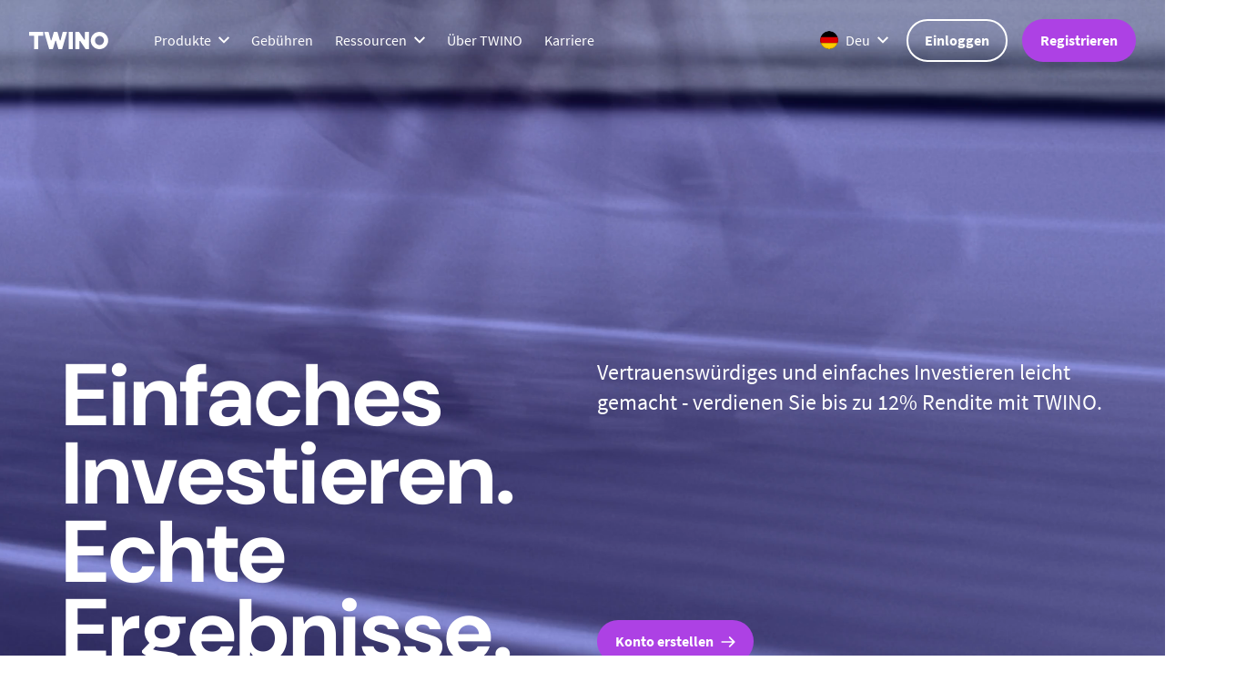

--- FILE ---
content_type: text/html; charset=utf-8
request_url: https://www.twino.eu/de/
body_size: 40171
content:
<!doctype html>
<html data-n-head-ssr>
  <head >
    <meta data-n-head="ssr" charset="utf-8"><meta data-n-head="ssr" name="viewport" content="width=device-width, initial-scale=1"><meta data-n-head="ssr" http-equiv="Content-Type" content="text/html; charset=utf-8"><meta data-n-head="ssr" data-hid="og:image" content="https://a.storyblok.com/f/81832/1200x630/dff749ebaf/twino-p2p-investment-platform.png" property="og:image"><meta data-n-head="ssr" data-hid="description" content="Alternative investment platform for peer-to-peer lending. Invest from EUR 10, diversify across assets, and manage investments with Auto-Invest. Regulated in the EU." name="description"><meta data-n-head="ssr" data-hid="og:title" content="Empfehlen Sie Freunde und verdienen Sie beide 2% Cashback!" property="og:title"><meta data-n-head="ssr" data-hid="og:description" content="Lade einen Freund zu TWINO ein und verdient beide 2% Cashback auf alle ihre Investitionen für die ersten 90 Tage." property="og:description"><meta data-n-head="ssr" data-hid="robots" content="index, folgen" name="robots"><title>Investitionsplattform TWINO: undefined</title><link data-n-head="ssr" rel="apple-touch-icon-precomposed" sizes="57x57" href="/apple-touch-icon-57x57.png"><link data-n-head="ssr" rel="apple-touch-icon-precomposed" sizes="60x60" href="/apple-touch-icon-60x60.png"><link data-n-head="ssr" rel="apple-touch-icon-precomposed" sizes="72x72" href="/apple-touch-icon-72x72.png"><link data-n-head="ssr" rel="apple-touch-icon-precomposed" sizes="76x76" href="/apple-touch-icon-76x76.png"><link data-n-head="ssr" rel="apple-touch-icon-precomposed" sizes="114x114" href="/apple-touch-icon-114x114.png"><link data-n-head="ssr" rel="apple-touch-icon-precomposed" sizes="120x120" href="/apple-touch-icon-120x120.png"><link data-n-head="ssr" rel="apple-touch-icon-precomposed" sizes="144x144" href="/apple-touch-icon-144x144.png"><link data-n-head="ssr" rel="apple-touch-icon-precomposed" sizes="150x150" href="/apple-touch-icon-150x150.png"><link data-n-head="ssr" rel="icon" sizes="196x196" type="image/png" href="/favicon-196x196.png"><link data-n-head="ssr" rel="icon" sizes="128x128" type="image/png" href="/favicon-128x128.png"><link data-n-head="ssr" rel="icon" sizes="96x96" type="image/png" href="/favicon-96x96.png"><link data-n-head="ssr" rel="icon" sizes="32x32" type="image/png" href="/favicon-32x32.png"><link data-n-head="ssr" rel="alternate" hreflang="de" href="https://www.twino.eu/de/"><link data-n-head="ssr" rel="alternate" hreflang="lv" href="https://www.twino.eu/lv/"><link data-n-head="ssr" rel="alternate" hreflang="en" href="https://www.twino.eu/en/"><link data-n-head="ssr" rel="alternate" hreflang="es" href="https://www.twino.eu/es/"><script data-n-head="ssr" id="usercentrics-cmp" src="https://web.cmp.usercentrics.eu/ui/loader.js" data-settings-id="Yf2xToI6_RISSD" async></script><script data-n-head="ssr" data-hid="gtm-script">if(!window._gtm_init){window._gtm_init=1;(function(w,n,d,m,e,p){w[d]=(w[d]==1||n[d]=='yes'||n[d]==1||n[m]==1||(w[e]&&w[e][p]&&w[e][p]()))?1:0})(window,navigator,'doNotTrack','msDoNotTrack','external','msTrackingProtectionEnabled');(function(w,d,s,l,x,y){w[x]={};w._gtm_inject=function(i){if(w.doNotTrack||w[x][i])return;w[x][i]=1;w[l]=w[l]||[];w[l].push({'gtm.start':new Date().getTime(),event:'gtm.js'});var f=d.getElementsByTagName(s)[0],j=d.createElement(s);j.async=true;j.src='https://www.googletagmanager.com/gtm.js?id='+i;f.parentNode.insertBefore(j,f);};w[y]('GTM-M7VX8S')})(window,document,'script','dataLayer','_gtm_ids','_gtm_inject')}</script><script data-n-head="ssr" type="application/ld+json">{"@context":"http://schema.org","@type":"FinancialService","name":"TWINO","description":"TWINO is the first company in the European lending marketplace to offer investments into buyback loans while maintaining high net annual returns of 10%.","logo":"https://a.storyblok.com/f/81832/x/799544d80c/twino-logo-main-blue.svg","url":"https://www.twino.eu/en/","telephone":"+371 67 799 997","aggregateRating":{"@type":"AggregateRating","ratingValue":"4.5","reviewCount":"128"},"sameAs":["https://www.linkedin.com/company/twino","https://www.facebook.com/TWINOeu","https://www.instagram.com/twino_eu/","https://www.youtube.com/channel/UCzO9VjMnnLiE7usRhPpdygA"],"address":{"@type":"PostalAddress","streetAddress":"Dzirnavu street 42","addressLocality":"Riga","postalCode":"LV-1010","addressCountry":"Latvia"}}</script><link rel="preload" href="/_nuxt/1c7b609.js" as="script"><link rel="preload" href="/_nuxt/aac6c85.js" as="script"><link rel="preload" href="/_nuxt/css/24618e8.css" as="style"><link rel="preload" href="/_nuxt/cc6df1f.js" as="script"><link rel="preload" href="/_nuxt/css/70d9e40.css" as="style"><link rel="preload" href="/_nuxt/585e5f1.js" as="script"><link rel="preload" href="/_nuxt/63ebb52.js" as="script"><link rel="preload" href="/_nuxt/css/4009397.css" as="style"><link rel="preload" href="/_nuxt/da8b8f2.js" as="script"><link rel="preload" href="/_nuxt/css/fad41a7.css" as="style"><link rel="preload" href="/_nuxt/bf9be9a.js" as="script"><link rel="preload" href="/_nuxt/css/7af36eb.css" as="style"><link rel="preload" href="/_nuxt/ca93f0a.js" as="script"><link rel="preload" href="/_nuxt/css/c5c8c14.css" as="style"><link rel="preload" href="/_nuxt/1973239.js" as="script"><link rel="stylesheet" href="/_nuxt/css/24618e8.css"><link rel="stylesheet" href="/_nuxt/css/70d9e40.css"><link rel="stylesheet" href="/_nuxt/css/4009397.css"><link rel="stylesheet" href="/_nuxt/css/fad41a7.css"><link rel="stylesheet" href="/_nuxt/css/7af36eb.css"><link rel="stylesheet" href="/_nuxt/css/c5c8c14.css">
  </head>
  <body >
    <noscript data-n-head="ssr" data-hid="gtm-noscript" data-pbody="true"><iframe src="https://www.googletagmanager.com/ns.html?id=GTM-M7VX8S&" height="0" width="0" style="display:none;visibility:hidden" title="gtm"></iframe></noscript><div data-server-rendered="true" id="__nuxt"><!----><div id="__layout"><div class="layout--default"><div data-v-42d82158><!----> <header class="header-new text--avg" style="background-color:transparent;--text-color:#fff;" data-v-42d82158><div class="header-new__container" data-v-42d82158><a href="/de/" aria-current="page" class="header-new__logo nuxt-link-exact-active nuxt-link-active" data-v-42d82158><svg width="87" height="32" viewBox="0 0 87 32" fill="none" xmlns="http://www.w3.org/2000/svg" style="--bg-color:#fff;" data-v-42d82158><path d="M77.2662 25C74.698 25 72.2966 24.0117 70.5031 22.2105C68.7214 20.4211 67.7323 18.0409 67.7323 15.5088C67.7323 12.9766 68.7095 10.5673 70.5031 8.77778C72.2966 6.97661 74.7039 6 77.2662 6C79.8284 6 82.2595 6.9883 84.0531 8.77778C85.8347 10.5673 86.8239 12.9591 86.8239 15.5088C86.8239 18.0585 85.8347 20.4211 84.0531 22.2105C82.2476 24.0117 79.8463 25 77.2662 25ZM77.2662 10.5088C75.9314 10.5088 74.698 11.0292 73.7684 11.9708C72.8389 12.9123 72.3443 14.1696 72.3443 15.5088C72.3443 18.2982 74.5073 20.4912 77.2781 20.4912C78.6128 20.4912 79.8582 19.9708 80.7937 19.0409C81.7233 18.0994 82.2297 16.848 82.2297 15.5205C82.2297 14.193 81.7173 12.9181 80.7818 11.9825C79.8463 11.0351 78.6009 10.5146 77.2662 10.5146V10.5088Z" fill="var(--bg-color, white)" data-v-42d82158></path><path d="M43.7244 24.9007C43.5694 24.9007 43.4503 24.7779 43.4384 24.6317V6.36266C43.4503 6.20477 43.5694 6.08196 43.7244 6.08196H47.7405C47.8657 6.08196 47.967 6.15214 48.0027 6.2691C48.0027 6.28079 48.0146 6.28664 48.0146 6.29834C48.0265 6.32758 48.0265 6.33927 48.0265 6.35682V24.62C48.0265 24.772 47.8955 24.9007 47.7405 24.9007H43.7244Z" fill="var(--bg-color, white)" data-v-42d82158></path><path d="M32.3853 24.9882C32.2602 24.9882 32.1589 24.918 32.1232 24.8069C32.1112 24.7952 32.1112 24.7776 32.1112 24.7659V24.7484L29.5133 15.9765C29.4537 15.8069 29.3226 15.7191 29.1259 15.7191C28.9114 15.7191 28.7565 15.842 28.7207 16.0466L26.1526 24.725V24.7425C26.1526 24.7718 26.1406 24.7952 26.1347 24.8127C26.081 24.9121 25.9798 24.9823 25.8725 24.9823H22.2377C22.1066 24.9823 21.9934 24.8946 21.9636 24.7718L16.6485 6.4092C16.6485 6.4092 16.6365 6.37996 16.6365 6.35657V6.32733C16.6485 6.18698 16.7676 6.07587 16.9106 6.07002H21.183C21.2962 6.08171 21.3856 6.15774 21.4154 6.25715C21.4154 6.26885 21.4273 6.2747 21.4273 6.28639L23.7691 15.0759C23.7989 15.2981 23.9538 15.4267 24.1743 15.4267C24.3649 15.4267 24.508 15.339 24.5735 15.1577L27.1477 6.25131C27.1477 6.25131 27.1596 6.22207 27.1596 6.21037C27.2013 6.08756 27.3026 6.01154 27.4218 6.01154H30.8837C31.0089 6.01154 31.1102 6.09341 31.1459 6.19867C31.1459 6.21037 31.1578 6.22791 31.1578 6.23961L33.726 15.0876C33.7678 15.2981 33.9167 15.415 34.1312 15.415C34.3457 15.415 34.4768 15.3156 34.5305 15.1227C34.5305 15.111 34.5722 15.111 34.5722 15.1051L36.8961 6.29809C36.8961 6.29809 36.908 6.26885 36.908 6.25715C36.9497 6.14604 37.0391 6.07002 37.1642 6.07002H41.3412C41.4664 6.08171 41.5677 6.15189 41.5975 6.25715C41.6094 6.26885 41.6094 6.28639 41.6094 6.29809V6.35072C41.6094 6.35072 41.6094 6.40335 41.5975 6.4209L36.3062 24.7425V24.7601C36.3062 24.7601 36.2942 24.8127 36.2883 24.8186C36.2466 24.9297 36.1334 24.9882 36.0261 24.9882H32.3913H32.3853Z" fill="var(--bg-color, white)" data-v-42d82158></path><path d="M62.155 24.8894C62.0656 24.8894 61.9822 24.8484 61.9286 24.7783C61.9286 24.7783 61.9167 24.7666 61.9167 24.7607L56.1785 16.1584C56.095 16.0063 55.9342 15.9303 55.7614 15.9303C55.517 15.9303 55.3562 16.1174 55.3442 16.3631V24.6321C55.3323 24.7841 55.2132 24.9011 55.0582 24.9011H51.1255C50.9706 24.9011 50.8514 24.7783 50.8395 24.6321V6.36305C50.8514 6.20516 50.9706 6.08235 51.1255 6.08235H54.7722C54.8616 6.08235 54.945 6.12329 54.9986 6.19346C55.0106 6.20516 55.0165 6.2227 55.0284 6.2344L60.5283 14.4274C60.6117 14.5794 60.7607 14.6671 60.9275 14.6671C61.1718 14.6671 61.3446 14.4683 61.3446 14.2169V6.35136C61.3566 6.19346 61.4757 6.07066 61.6307 6.07066H65.5634C65.6885 6.07066 65.7898 6.14083 65.8256 6.25779C65.8256 6.26949 65.8375 6.28703 65.8375 6.29873C65.8375 6.31627 65.8494 6.32797 65.8494 6.35136V24.6087C65.8494 24.7607 65.7243 24.8894 65.5634 24.8894H62.1491H62.155Z" fill="var(--bg-color, white)" data-v-42d82158></path><path d="M5.73821 24.9881C5.58329 24.9881 5.46411 24.8653 5.45219 24.7191V10.9589L5.44028 10.7191C5.44028 10.4969 5.2496 10.3098 5.02317 10.3098L3.84931 10.2981H0.274099C0.119174 10.2981 0 10.1694 0 10.0174V6.33899C0.0119174 6.1811 0.131091 6.05829 0.286017 6.05829H15.1946C15.3496 6.05829 15.4807 6.18695 15.4807 6.33899V10.0291C15.4807 10.1811 15.3496 10.3098 15.1946 10.3098L10.4575 10.3215C10.2251 10.3215 10.0404 10.5086 10.0404 10.7308V24.7016C10.0404 24.8595 9.91525 24.994 9.75436 24.994H5.73821V24.9881Z" fill="var(--bg-color, white)" data-v-42d82158></path></svg></a> <div class="header-new__navbar" data-v-42d82158><span data-v-42d82158><div class="navbar mr-5" style="justify-content:center;--color:#fff;" data-v-2c0f7077 data-v-42d82158><div class="navbar-item-group is-clickable px-3" style="font-weight:500;" data-v-321ed8c6 data-v-2c0f7077><div tabindex="1" class="twino-collapsible-area navbar-item-group__collapsible-area" data-v-fea43e24 data-v-321ed8c6><div role="button" class="twino-collapsible-area__header is-clickable" data-v-fea43e24><span class="twino-collapsible-area__title" data-v-fea43e24><span data-v-fea43e24 data-v-321ed8c6>
        Produkte
      </span></span> <svg width="12" height="8" viewBox="0 0 12 8" fill="none" xmlns="http://www.w3.org/2000/svg" class="twino-collapsible-area__arrow" style="--collapsible-area-icon-size:0.75rem;" data-v-fea43e24 data-v-fea43e24><path d="M10.585 0.29248L6 4.87746L1.41502 0.29248L0 1.70745L6 7.70745L12 1.70745L10.585 0.29248Z" fill="var(--color, #213560)" data-v-fea43e24 data-v-fea43e24></path></svg></div> <!----></div> <div class="navbar-item-group__dropdown-menu" data-v-322b0dec data-v-321ed8c6><div style="display:block;--default-trigger-size:1.5rem;" data-v-03ce6937 data-v-322b0dec><div class="tooltip__trigger-container" style="display:block;--default-trigger-size:1.5rem;" data-v-03ce6937><!----> <div class="navbar-item-group__tooltip" data-v-03ce6937 data-v-321ed8c6> <p class="mr-2" data-v-03ce6937 data-v-321ed8c6>
            Produkte
          </p> <svg width="12" height="8" viewBox="0 0 12 8" fill="none" xmlns="http://www.w3.org/2000/svg" class="navbar-item-group__arrow" style="--color:#fff;" data-v-03ce6937 data-v-321ed8c6><path d="M10.585 0.29248L6 4.87746L1.41502 0.29248L0 1.70745L6 7.70745L12 1.70745L10.585 0.29248Z" fill="var(--color, #213560)" data-v-03ce6937 data-v-321ed8c6></path></svg></div></div> <!----></div></div></div><a href="/de/fees" class="py-4 px-3" style="font-weight:500;" data-v-2c0f7077>
  Gebühren
</a><div class="navbar-item-group is-clickable px-3" style="font-weight:500;" data-v-321ed8c6 data-v-2c0f7077><div tabindex="1" class="twino-collapsible-area navbar-item-group__collapsible-area" data-v-fea43e24 data-v-321ed8c6><div role="button" class="twino-collapsible-area__header is-clickable" data-v-fea43e24><span class="twino-collapsible-area__title" data-v-fea43e24><span data-v-fea43e24 data-v-321ed8c6>
        Ressourcen
      </span></span> <svg width="12" height="8" viewBox="0 0 12 8" fill="none" xmlns="http://www.w3.org/2000/svg" class="twino-collapsible-area__arrow" style="--collapsible-area-icon-size:0.75rem;" data-v-fea43e24 data-v-fea43e24><path d="M10.585 0.29248L6 4.87746L1.41502 0.29248L0 1.70745L6 7.70745L12 1.70745L10.585 0.29248Z" fill="var(--color, #213560)" data-v-fea43e24 data-v-fea43e24></path></svg></div> <!----></div> <div class="navbar-item-group__dropdown-menu" data-v-322b0dec data-v-321ed8c6><div style="display:block;--default-trigger-size:1.5rem;" data-v-03ce6937 data-v-322b0dec><div class="tooltip__trigger-container" style="display:block;--default-trigger-size:1.5rem;" data-v-03ce6937><!----> <div class="navbar-item-group__tooltip" data-v-03ce6937 data-v-321ed8c6> <p class="mr-2" data-v-03ce6937 data-v-321ed8c6>
            Ressourcen
          </p> <svg width="12" height="8" viewBox="0 0 12 8" fill="none" xmlns="http://www.w3.org/2000/svg" class="navbar-item-group__arrow" style="--color:#fff;" data-v-03ce6937 data-v-321ed8c6><path d="M10.585 0.29248L6 4.87746L1.41502 0.29248L0 1.70745L6 7.70745L12 1.70745L10.585 0.29248Z" fill="var(--color, #213560)" data-v-03ce6937 data-v-321ed8c6></path></svg></div></div> <!----></div></div></div><a href="/de/about/about-twino" class="py-4 px-3" style="font-weight:500;" data-v-2c0f7077>
  Über TWINO
</a><a href="/de/career/join-twino" class="py-4 px-3" style="font-weight:500;" data-v-2c0f7077>
  Karriere
</a></div></span> <span data-v-42d82158><div class="flex-horizontal" data-v-42d82158><div class="language-switcher text--avg" style="color:#fff;" data-v-70862486 data-v-42d82158><div class="navbar-item-group is-clickable" data-v-321ed8c6 data-v-70862486><div tabindex="1" class="twino-collapsible-area navbar-item-group__collapsible-area navbar-item-group__collapsible-area--display-none" data-v-fea43e24 data-v-321ed8c6><div role="button" class="twino-collapsible-area__header is-clickable" data-v-fea43e24><span class="twino-collapsible-area__title" data-v-fea43e24><span data-v-fea43e24 data-v-321ed8c6>
        Deu
      </span></span> <svg width="12" height="8" viewBox="0 0 12 8" fill="none" xmlns="http://www.w3.org/2000/svg" class="twino-collapsible-area__arrow" style="--collapsible-area-icon-size:0.75rem;" data-v-fea43e24 data-v-fea43e24><path d="M10.585 0.29248L6 4.87746L1.41502 0.29248L0 1.70745L6 7.70745L12 1.70745L10.585 0.29248Z" fill="var(--color, #213560)" data-v-fea43e24 data-v-fea43e24></path></svg></div> <!----></div> <div class="navbar-item-group__dropdown-menu navbar-item-group__dropdown-menu--display-block" data-v-322b0dec data-v-321ed8c6><div style="display:block;--default-trigger-size:1.5rem;" data-v-03ce6937 data-v-322b0dec><div class="tooltip__trigger-container" style="display:block;--default-trigger-size:1.5rem;" data-v-03ce6937><!----> <div class="navbar-item-group__tooltip" data-v-03ce6937 data-v-321ed8c6><svg xmlns="http://www.w3.org/2000/svg" width="1.25rem" height="1.25rem" viewBox="0 0 24 24" role="img" aria-label="German flag (circular) — rounded band edges" class="loan-flag" data-v-b111ac48 data-v-b111ac48><circle cx="12" cy="12" r="12" fill="#000000" data-v-b111ac48 data-v-b111ac48></circle><path d="M0.6863 8 L23.3137 8 A12 12 0 0 1 23.3137 16 L0.6863 16 A12 12 0 0 1 0.6863 8 Z" fill="#DD0000" data-v-b111ac48 data-v-b111ac48></path><path d="M0.6863 16 L23.3137 16 A12 12 0 0 1 12 24 A12 12 0 0 1 0.6863 16 Z" fill="#FFCC00" data-v-b111ac48 data-v-b111ac48></path><circle cx="12" cy="12" r="11.25" fill="none" stroke="rgba(0,0,0,0.12)" stroke-width="1.5" data-v-b111ac48 data-v-b111ac48></circle></svg> <p class="mr-2" data-v-03ce6937 data-v-321ed8c6>
            Deu
          </p> <svg width="12" height="8" viewBox="0 0 12 8" fill="none" xmlns="http://www.w3.org/2000/svg" class="navbar-item-group__arrow" style="--color:#fff;" data-v-03ce6937 data-v-321ed8c6><path d="M10.585 0.29248L6 4.87746L1.41502 0.29248L0 1.70745L6 7.70745L12 1.70745L10.585 0.29248Z" fill="var(--color, #213560)" data-v-03ce6937 data-v-321ed8c6></path></svg></div></div> <!----></div></div></div></div></div> <a href="/de/login" to="/de/login" class="button-base base-button login-button mr-4 base-button--light-alt base-button--outlined base-button--alt-medium base-button--round" style="--base-button-display:inline-block;--base-button-width:auto;--base-button-border-width:2px;" data-v-0cb796cd data-v-6b56ea4a data-v-9619010a data-v-42d82158><span class="base-button__shadow" data-v-6b56ea4a></span> <span class="base-button__content" data-v-6b56ea4a><!----> <span class="base-button__text" data-v-6b56ea4a><span class="flex-center" data-v-6b56ea4a>Einloggen </span> <!----></span></span></a> <button to="/de/register" class="button-base base-button base-button--purple-alt base-button--filled base-button--alt-medium base-button--round" style="--base-button-display:inline-block;--base-button-width:auto;--base-button-border-width:2px;" data-v-0cb796cd data-v-6b56ea4a data-v-42d82158><span class="base-button__shadow" data-v-0cb796cd data-v-6b56ea4a></span> <span class="base-button__content" data-v-0cb796cd data-v-6b56ea4a><!----> <span class="base-button__text" data-v-0cb796cd data-v-6b56ea4a><span class="flex-center" data-v-0cb796cd data-v-6b56ea4a>
            Registrieren
           </span> <!----></span></span></button></span></div> <div class="header-new__navbar-mobile" data-v-42d82158><div class="language-switcher text--avg" style="color:#fff;" data-v-70862486 data-v-42d82158><div class="navbar-item-group is-clickable" data-v-321ed8c6 data-v-70862486><div tabindex="1" class="twino-collapsible-area navbar-item-group__collapsible-area navbar-item-group__collapsible-area--display-none" data-v-fea43e24 data-v-321ed8c6><div role="button" class="twino-collapsible-area__header is-clickable" data-v-fea43e24><span class="twino-collapsible-area__title" data-v-fea43e24><span data-v-fea43e24 data-v-321ed8c6>
        Deu
      </span></span> <svg width="12" height="8" viewBox="0 0 12 8" fill="none" xmlns="http://www.w3.org/2000/svg" class="twino-collapsible-area__arrow" style="--collapsible-area-icon-size:0.75rem;" data-v-fea43e24 data-v-fea43e24><path d="M10.585 0.29248L6 4.87746L1.41502 0.29248L0 1.70745L6 7.70745L12 1.70745L10.585 0.29248Z" fill="var(--color, #213560)" data-v-fea43e24 data-v-fea43e24></path></svg></div> <!----></div> <div class="navbar-item-group__dropdown-menu navbar-item-group__dropdown-menu--display-block" data-v-322b0dec data-v-321ed8c6><div style="display:block;--default-trigger-size:1.5rem;" data-v-03ce6937 data-v-322b0dec><div class="tooltip__trigger-container" style="display:block;--default-trigger-size:1.5rem;" data-v-03ce6937><!----> <div class="navbar-item-group__tooltip" data-v-03ce6937 data-v-321ed8c6><svg xmlns="http://www.w3.org/2000/svg" width="1.25rem" height="1.25rem" viewBox="0 0 24 24" role="img" aria-label="German flag (circular) — rounded band edges" class="loan-flag" data-v-b111ac48 data-v-b111ac48><circle cx="12" cy="12" r="12" fill="#000000" data-v-b111ac48 data-v-b111ac48></circle><path d="M0.6863 8 L23.3137 8 A12 12 0 0 1 23.3137 16 L0.6863 16 A12 12 0 0 1 0.6863 8 Z" fill="#DD0000" data-v-b111ac48 data-v-b111ac48></path><path d="M0.6863 16 L23.3137 16 A12 12 0 0 1 12 24 A12 12 0 0 1 0.6863 16 Z" fill="#FFCC00" data-v-b111ac48 data-v-b111ac48></path><circle cx="12" cy="12" r="11.25" fill="none" stroke="rgba(0,0,0,0.12)" stroke-width="1.5" data-v-b111ac48 data-v-b111ac48></circle></svg> <p class="mr-2" data-v-03ce6937 data-v-321ed8c6>
            Deu
          </p> <svg width="12" height="8" viewBox="0 0 12 8" fill="none" xmlns="http://www.w3.org/2000/svg" class="navbar-item-group__arrow" style="--color:#fff;" data-v-03ce6937 data-v-321ed8c6><path d="M10.585 0.29248L6 4.87746L1.41502 0.29248L0 1.70745L6 7.70745L12 1.70745L10.585 0.29248Z" fill="var(--color, #213560)" data-v-03ce6937 data-v-321ed8c6></path></svg></div></div> <!----></div></div></div></div> <div class="mobile-menu" data-v-418de131 data-v-42d82158><button class="mobile-menu__toggle" style="--text-color:#fff;" data-v-418de131><span data-v-418de131></span> <span data-v-418de131></span> <span data-v-418de131></span></button> <!----></div></div></div></header></div> <main><div><section class="twino-page" style="outline:none;" data-v-8c71cd9a><section class="hero" style="outline:none;" data-v-59863786><div class="hero__video-container" data-v-59863786><video autoplay="autoplay" muted="muted" loop="loop" playsinline preload="auto" poster="https://a.storyblok.com/f/81832/1919x1039/c7af16a105/hero-poster.png" class="hero__video" data-v-59863786><source src="/video/twino-index-hero.mp4" type="video/mp4" data-v-59863786> <source src="/video/twino-index-hero.webm" type="video/webm" data-v-59863786></video> <div class="background-container" data-v-abd6331c data-v-59863786><svg width="2560" height="196" viewBox="0 0 2560 196" fill="none" xmlns="http://www.w3.org/2000/svg" class="twino-icon" style="--color:#1f2539;--twino-action-size:;--twino-icon-width:100vw;" data-v-9d75253e data-v-9d75253e><g transform="translate(0,16) scale(1.7777777778,2)" clip-path="url(#clip0_328_473)" data-v-9d75253e data-v-9d75253e><path d="M3087.6 -896.158C3108.22 -914.614 3139.42 -914.614 3157.32 -896.158L3510.54 -537.505C3531.15 -519.049 3531.15 -484.891 3510.54 -466.711C2952.33 84.1041 2238.3 471.905 1440 619.301V1919H0.000244141V619.69C-799.786 472.549 -1515.69 84.4169 -2072.54 -466.711C-2093.15 -485.167 -2093.15 -516.57 -2072.54 -537.505L-1722.04 -896.158C-1701.42 -914.614 -1672.93 -914.614 -1652.31 -896.158C-1038.97 -291.547 -203.727 80.0455 716.423 80.0822C1639.01 80.0453 2474.25 -294.301 3087.6 -896.158Z" fill="var(--color)" data-v-9d75253e data-v-9d75253e></path></g><defs data-v-9d75253e data-v-9d75253e></defs></svg></div></div> <div class="twino-container hero__container" data-v-0633fd3e data-v-59863786><div class="twino-grid" style="--grid-columns-mobile:repeat(1, 1fr);--grid-columns-tablet:repeat(1, 1fr);--grid-columns-desktop:repeat(2, 1fr);--grid-gap:0 2rem;" data-v-322e93ec data-v-59863786><h1 class="hero__title" data-v-322e93ec data-v-59863786>Einfaches Investieren. Echte Ergebnisse.</h1> <div class="flex-column-split pb-2 hero__description" data-v-322e93ec data-v-59863786><p data-v-322e93ec data-v-59863786>
          Vertrauenswürdiges und einfaches Investieren leicht gemacht - verdienen Sie bis zu 12% Rendite mit TWINO.
        </p> <section class="email-form" data-v-102c50ac data-v-59863786><a href="/de/register" to="/de/register" class="button-base base-button full-width-mobile base-button--purple-alt base-button--filled base-button--alt-medium base-button--round" style="--base-button-display:inline-block;--base-button-width:auto;--base-button-border-width:2px;" data-v-0cb796cd data-v-6b56ea4a data-v-102c50ac><span class="base-button__shadow" data-v-6b56ea4a></span> <span class="base-button__content" data-v-6b56ea4a><!----> <span class="base-button__text" data-v-6b56ea4a><span class="flex-center mr-2" data-v-6b56ea4a>Konto erstellen </span> <svg width="16" height="12" viewBox="0 0 16 12" fill="none" xmlns="http://www.w3.org/2000/svg" class="twino-icon" style="--twino-action-size:;--twino-icon-width:;" data-v-9d75253e data-v-9d75253e><path d="M1.33337 6H14.6667M14.6667 6L9.66671 1M14.6667 6L9.66671 11" stroke="white" stroke-width="1.66667" stroke-linecap="round" stroke-linejoin="round" data-v-9d75253e data-v-9d75253e></path></svg></span></span></a></section></div></div></div></section><section style="min-height:324px;padding:5rem 0;width:100vw;display:flex;align-items:center;font-weight:500;justify-content:center;background-color:#1F2539;color:white;outline:none;" data-v-bef09dae><!----></section><!----><!----><div class="faq-categories" style="outline:none;" data-v-4aa22124><div class="twino-container" data-v-0633fd3e data-v-4aa22124><div class="twino-grid faq-categories__container" style="--grid-columns-mobile:repeat(1, 1fr);--grid-columns-tablet:repeat(2, 1fr);--grid-columns-desktop:repeat(3, 1fr);--grid-gap:2rem 1.5rem;" data-v-322e93ec data-v-4aa22124><div class="container" style="flex:1;" data-v-a39f0d86 data-v-4aa22124><img src="https://a.storyblok.com/f/81832/180x180/6252e5b9d9/index-cat-1.svg" class="container__img" data-v-a39f0d86> <p class="txt--head-24 mb-2 mt-4" style="color: white" data-v-a39f0d86>Vertrauenswürdig &amp; reguliert</p> <p class="txt--16" style="color: white" data-v-a39f0d86>Als lizenziertes Investmentunternehmen (Lizenz Nr. 27-55/2025/7) arbeiten wir unter strengen EU-Vorschriften, um Ihre Investitionen sicher zu halten. TWINO wird von der Latvijas Banka (der Zentralbank Lettlands) überwacht.</p></div><div class="container" style="flex:1;" data-v-a39f0d86 data-v-4aa22124><img src="https://a.storyblok.com/f/81832/180x180/ed455ca8c5/index-cat-2.svg" class="container__img" data-v-a39f0d86> <p class="txt--head-24 mb-2 mt-4" style="color: white" data-v-a39f0d86>Erfahrung, der Sie vertrauen können</p> <p class="txt--16" style="color: white" data-v-a39f0d86>Mit über 10 Jahren Erfahrung ist TWINO eine der ersten P2P-Investmentplattformen in Kontinentaleuropa, die neue Wege eingeführt hat, um Investitionen zugänglicher und transparenter zu gestalten.</p></div><div class="container" style="flex:1;" data-v-a39f0d86 data-v-4aa22124><img src="https://a.storyblok.com/f/81832/180x180/11ee1da207/index-cat-3.svg" class="container__img" data-v-a39f0d86> <p class="txt--head-24 mb-2 mt-4" style="color: white" data-v-a39f0d86>Investieren ohne Hände</p> <p class="txt--16" style="color: white" data-v-a39f0d86>Legen Sie einmal Ihre Anlagekriterien fest und lassen Sie Auto-Invest die Arbeit erledigen - damit Ihr Geld härter für Sie arbeitet.</p></div></div></div></div><div class="investing-promo" style="outline:none;" data-v-b946be56><div class="twino-container flex-center" data-v-0633fd3e data-v-b946be56><div class="twino-grid container" style="--grid-columns-mobile:repeat(1, 1fr);--grid-columns-tablet:repeat(2, 1fr);--grid-columns-desktop:repeat(2, 1fr);--grid-gap:0 2rem;" data-v-322e93ec data-v-b946be56><div class="item1" data-v-322e93ec data-v-b946be56><p class="container__heading" data-v-322e93ec data-v-b946be56>
          Neu beim Investieren?
        </p> <span data-v-322e93ec data-v-b946be56><p class="mt-2 txt--16" style="color:white;text-align:center;" data-v-322e93ec data-v-b946be56>
            Lass uns gemeinsam die Grundlagen der Investitionen durchgehen.
          </p></span> <div class="container__buttons" data-v-322e93ec data-v-b946be56><a href="/de/register" to="/de/register" class="button-base base-button item1__button full-width-mobile base-button--purple-alt base-button--filled base-button--alt-medium base-button--round" style="--base-button-display:inline-block;--base-button-width:auto;--base-button-border-width:2px;" data-v-0cb796cd data-v-6b56ea4a data-v-b946be56><span class="base-button__shadow" data-v-6b56ea4a></span> <span class="base-button__content" data-v-6b56ea4a><!----> <span class="base-button__text" data-v-6b56ea4a><span class="flex-center mr-2" data-v-6b56ea4a>Beginne zu lernen. </span> <svg width="16" height="12" viewBox="0 0 16 12" fill="none" xmlns="http://www.w3.org/2000/svg" class="twino-icon" style="--twino-action-size:;--twino-icon-width:;" data-v-9d75253e data-v-9d75253e><path d="M1.33337 6H14.6667M14.6667 6L9.66671 1M14.6667 6L9.66671 11" stroke="white" stroke-width="1.66667" stroke-linecap="round" stroke-linejoin="round" data-v-9d75253e data-v-9d75253e></path></svg></span></span></a> <!----></div></div> <div class="item2" style="--intro-image-height:480px;" data-v-322e93ec data-v-b946be56><img src="https://a.storyblok.com/f/81832/935x966/f45b8098ad/phone.svg" alt="" class="item2__image" data-v-322e93ec data-v-b946be56></div></div></div></div><div data-fetch-key="data-v-ce450e36:0" class="popular-questions" style="--bg-color:linear-gradient(to bottom, #1e2f6d, #1F2539);;outline:none;" data-v-ce450e36><div class="twino-container popular-questions__container" style="--padding-size:96px 150px;" data-v-0633fd3e data-v-ce450e36><p class="txt--head-36 mb-2" data-v-0633fd3e data-v-ce450e36>
      Häufig gestellte Fragen
    </p> <p class="txt--16" data-v-0633fd3e data-v-ce450e36>Alles, was Sie über das Investieren mit TWINO wissen müssen.</p> <div class="twino-accordion popular-questions__accordion" data-v-712f6000 data-v-ce450e36><!----> <div item="[object Object]" class="accordion-item" style="--border:none;--shadow:none;--radius:0;width:100%;" data-v-b3cccff0 data-v-ce450e36><button class="accordion-item__head" data-v-b3cccff0><p data-v-b3cccff0><span data-v-b3cccff0></span>
      Was sind Wertpapiere?
    </p> <p class="accordion-item__text" data-v-b3cccff0></p> <svg width="12" height="8" viewBox="0 0 12 8" fill="none" xmlns="http://www.w3.org/2000/svg" class="ml-4 flipping-arrow" style="--collapsible-area-icon-size:1rem;flex-shrink:0;" data-v-9e5354e6 data-v-9e5354e6 data-v-b3cccff0><path d="M10.585 0.29248L6 4.87746L1.41502 0.29248L0 1.70745L6 7.70745L12 1.70745L10.585 0.29248Z" fill="#9E9E9E" data-v-9e5354e6 data-v-9e5354e6></path></svg></button> <!----></div><hr class="twino-divider" style="--twino-divider-margin:.625rem 0;--twino-divider-height:1px;--twino-divider-color:#E9EAEB;" data-v-cf6cb8d2 data-v-ce450e36> <div item="[object Object]" class="accordion-item" style="--border:none;--shadow:none;--radius:0;width:100%;" data-v-b3cccff0 data-v-ce450e36><button class="accordion-item__head" data-v-b3cccff0><p data-v-b3cccff0><span data-v-b3cccff0></span>
      Muss ich Steuern aus dem erworbenen Gewinn zahlen?
    </p> <p class="accordion-item__text" data-v-b3cccff0></p> <svg width="12" height="8" viewBox="0 0 12 8" fill="none" xmlns="http://www.w3.org/2000/svg" class="ml-4 flipping-arrow" style="--collapsible-area-icon-size:1rem;flex-shrink:0;" data-v-9e5354e6 data-v-9e5354e6 data-v-b3cccff0><path d="M10.585 0.29248L6 4.87746L1.41502 0.29248L0 1.70745L6 7.70745L12 1.70745L10.585 0.29248Z" fill="#9E9E9E" data-v-9e5354e6 data-v-9e5354e6></path></svg></button> <!----></div><hr class="twino-divider" style="--twino-divider-margin:.625rem 0;--twino-divider-height:1px;--twino-divider-color:#E9EAEB;" data-v-cf6cb8d2 data-v-ce450e36> <div item="[object Object]" class="accordion-item" style="--border:none;--shadow:none;--radius:0;width:100%;" data-v-b3cccff0 data-v-ce450e36><button class="accordion-item__head" data-v-b3cccff0><p data-v-b3cccff0><span data-v-b3cccff0></span>
      Was ist Auto-Invest?
    </p> <p class="accordion-item__text" data-v-b3cccff0></p> <svg width="12" height="8" viewBox="0 0 12 8" fill="none" xmlns="http://www.w3.org/2000/svg" class="ml-4 flipping-arrow" style="--collapsible-area-icon-size:1rem;flex-shrink:0;" data-v-9e5354e6 data-v-9e5354e6 data-v-b3cccff0><path d="M10.585 0.29248L6 4.87746L1.41502 0.29248L0 1.70745L6 7.70745L12 1.70745L10.585 0.29248Z" fill="#9E9E9E" data-v-9e5354e6 data-v-9e5354e6></path></svg></button> <!----></div><hr class="twino-divider" style="--twino-divider-margin:.625rem 0;--twino-divider-height:1px;--twino-divider-color:#E9EAEB;" data-v-cf6cb8d2 data-v-ce450e36> <div item="[object Object]" class="accordion-item" style="--border:none;--shadow:none;--radius:0;width:100%;" data-v-b3cccff0 data-v-ce450e36><button class="accordion-item__head" data-v-b3cccff0><p data-v-b3cccff0><span data-v-b3cccff0></span>
      Welche Gebühren fallen für die Investoren an?
    </p> <p class="accordion-item__text" data-v-b3cccff0></p> <svg width="12" height="8" viewBox="0 0 12 8" fill="none" xmlns="http://www.w3.org/2000/svg" class="ml-4 flipping-arrow" style="--collapsible-area-icon-size:1rem;flex-shrink:0;" data-v-9e5354e6 data-v-9e5354e6 data-v-b3cccff0><path d="M10.585 0.29248L6 4.87746L1.41502 0.29248L0 1.70745L6 7.70745L12 1.70745L10.585 0.29248Z" fill="#9E9E9E" data-v-9e5354e6 data-v-9e5354e6></path></svg></button> <!----></div> <div class="mt-6 popular-questions__banner" data-v-712f6000 data-v-ce450e36><svg width="87" height="92" viewBox="0 0 87 92" fill="none" xmlns="http://www.w3.org/2000/svg" class="twino-icon" style="--twino-action-size:;--twino-icon-width:;" data-v-9d75253e data-v-9d75253e><g clip-path="url(#clip0_3059_6678)" data-v-9d75253e data-v-9d75253e><path d="M0 9.68421C0 4.33577 4.29806 0 9.6 0H77.4C82.7022 0 87 4.33577 87 9.68421V82.3158C87 87.6645 82.7022 92 77.4 92H9.6C4.29806 92 0 87.6645 0 82.3158V9.68421Z" fill="white" fill-opacity="0.1" data-v-9d75253e data-v-9d75253e></path><path d="M9.59999 0.302734H77.4C82.536 0.302734 86.7 4.50301 86.7 9.68431V82.3159C86.7 87.4969 82.536 91.6975 77.4 91.6975H9.59999C4.46374 91.6975 0.299988 87.4969 0.299988 82.3159V9.68431C0.299988 4.50301 4.46374 0.302734 9.59999 0.302734Z" stroke="white" stroke-opacity="0.5" data-v-9d75253e data-v-9d75253e></path><path d="M31.2 30.3296C34 30.3296 36.38 30.8138 38.34 31.7822C40.3 32.7506 41.76 34.0217 42.72 35.5954C43.72 37.1691 44.22 38.9041 44.22 40.8006C44.22 42.4146 43.96 43.8067 43.44 44.977C42.92 46.1471 42.3 47.1155 41.58 47.8822C40.86 48.6085 39.92 49.4357 38.76 50.3638C37.36 51.4533 36.32 52.4418 35.64 53.3296C34.96 54.177 34.62 55.2664 34.62 56.598V57.3849H24.3V56.2348C24.3 54.2576 24.54 52.6033 25.02 51.2717C25.54 49.9401 26.14 48.9112 26.82 48.1848C27.54 47.4182 28.42 46.6313 29.46 45.8243C30.42 45.0173 31.12 44.3515 31.56 43.827C32 43.3024 32.22 42.6164 32.22 41.7691C32.22 40.2357 31.38 39.4691 29.7 39.4691C27.98 39.4691 26.18 40.498 24.3 42.5559L17.28 37.048C20.76 32.5691 25.4 30.3296 31.2 30.3296ZM29.52 62.5898C31.24 62.5898 32.66 63.1951 33.78 64.4056C34.94 65.6161 35.52 67.0688 35.52 68.7635C35.52 70.4183 34.94 71.8503 33.78 73.0609C32.66 74.2714 31.24 74.8767 29.52 74.8767C27.8 74.8767 26.36 74.2714 25.2 73.0609C24.04 71.8503 23.46 70.4183 23.46 68.7635C23.46 67.0688 24.04 65.6161 25.2 64.4056C26.36 63.1951 27.8 62.5898 29.52 62.5898Z" fill="url(#paint0_linear_3059_6678)" data-v-9d75253e data-v-9d75253e></path><path d="M44.0819 24.5503C46.8819 24.5503 49.2619 25.0345 51.2219 26.0029C53.1819 26.9713 54.6419 28.2424 55.6019 29.8161C56.6019 31.3898 57.1019 33.1249 57.1019 35.0213C57.1019 36.6354 56.8419 38.0275 56.3219 39.1977C55.8019 40.3679 55.1819 41.3363 54.4619 42.1029C53.7419 42.8292 52.8019 43.6565 51.6419 44.5845C50.2419 45.674 49.2019 46.6626 48.5219 47.5503C47.8419 48.3977 47.5019 49.4871 47.5019 50.8187V51.6056H37.1819V50.4556C37.1819 48.4784 37.4219 46.824 37.9019 45.4924C38.4219 44.1608 39.0219 43.1319 39.7019 42.4056C40.4219 41.6389 41.3019 40.8521 42.3419 40.045C43.3019 39.238 44.0019 38.5722 44.4419 38.0477C44.8819 37.5231 45.1019 36.8371 45.1019 35.9898C45.1019 34.4565 44.2619 33.6898 42.5819 33.6898C40.8619 33.6898 39.0619 34.7187 37.1819 36.7766L30.1619 31.2687C33.6419 26.7898 38.2819 24.5503 44.0819 24.5503ZM42.4019 56.8108C44.1219 56.8108 45.5419 57.4161 46.6619 58.6266C47.8219 59.8371 48.4019 61.2897 48.4019 62.9844C48.4019 64.6386 47.8219 66.0713 46.6619 67.2818C45.5419 68.4923 44.1219 69.0976 42.4019 69.0976C40.6819 69.0976 39.2419 68.4923 38.0819 67.2818C36.9219 66.0713 36.3419 64.6386 36.3419 62.9844C36.3419 61.2897 36.9219 59.8371 38.0819 58.6266C39.2419 57.4161 40.6819 56.8108 42.4019 56.8108Z" fill="url(#paint1_linear_3059_6678)" data-v-9d75253e data-v-9d75253e></path><path d="M57.6796 20.2158C60.4794 20.2158 62.8596 20.7 64.8198 21.6685C66.7794 22.6369 68.2398 23.9079 69.1998 25.4816C70.1994 27.0553 70.6998 28.7904 70.6998 30.6869C70.6998 32.3009 70.4394 33.693 69.9198 34.8632C69.3996 36.0333 68.7798 37.0018 68.0598 37.7685C67.3398 38.4948 66.3996 39.322 65.2398 40.25C63.8394 41.3395 62.7996 42.3281 62.1198 43.2158C61.4394 44.0632 61.0998 45.1527 61.0998 46.4842V47.2711H50.7796V46.1211C50.7796 44.1439 51.0196 42.4895 51.4996 41.1579C52.0195 39.8263 52.6195 38.7974 53.2996 38.0711C54.0196 37.3044 54.8995 36.5176 55.9395 35.7106C56.8995 34.9036 57.5995 34.2378 58.0395 33.7132C58.4795 33.1886 58.6996 32.5027 58.6996 31.6553C58.6996 30.122 57.8596 29.3553 56.1796 29.3553C54.4595 29.3553 52.6595 30.3842 50.7796 32.4421L43.7596 26.9342C47.2396 22.4553 51.8795 20.2158 57.6796 20.2158ZM55.9996 52.4763C57.7195 52.4763 59.1395 53.0816 60.2598 54.2921C61.4196 55.5027 61.9998 56.9553 61.9998 58.65C61.9998 60.3044 61.4196 61.7369 60.2598 62.9474C59.1395 64.1579 57.7195 64.7632 55.9996 64.7632C54.2795 64.7632 52.8395 64.1579 51.6796 62.9474C50.5195 61.7369 49.9395 60.3044 49.9395 58.65C49.9395 56.9553 50.5195 55.5027 51.6796 54.2921C52.8395 53.0816 54.2795 52.4763 55.9996 52.4763Z" fill="url(#paint2_linear_3059_6678)" data-v-9d75253e data-v-9d75253e></path></g><defs data-v-9d75253e data-v-9d75253e><linearGradient id="paint0_linear_3059_6678" x1="25.688" y1="73.8713" x2="55.7569" y2="69.616" gradientUnits="userSpaceOnUse" data-v-9d75253e data-v-9d75253e><stop offset="0.00480769" stop-color="white" data-v-9d75253e data-v-9d75253e></stop><stop offset="0.427885" stop-color="#204AD5" stop-opacity="0.3" data-v-9d75253e data-v-9d75253e></stop><stop offset="0.885792" stop-color="white" stop-opacity="0.1" data-v-9d75253e data-v-9d75253e></stop></linearGradient><linearGradient id="paint1_linear_3059_6678" x1="23.3309" y1="43.8914" x2="52.7363" y2="43.2129" gradientUnits="userSpaceOnUse" data-v-9d75253e data-v-9d75253e><stop stop-color="#181D27" data-v-9d75253e data-v-9d75253e></stop><stop offset="1" stop-color="#204AD5" data-v-9d75253e data-v-9d75253e></stop></linearGradient><linearGradient id="paint2_linear_3059_6678" x1="52.1675" y1="63.7578" x2="82.2368" y2="59.5023" gradientUnits="userSpaceOnUse" data-v-9d75253e data-v-9d75253e><stop offset="0.00480769" stop-color="white" data-v-9d75253e data-v-9d75253e></stop><stop offset="0.427885" stop-color="#204AD5" stop-opacity="0.3" data-v-9d75253e data-v-9d75253e></stop><stop offset="0.885792" stop-color="white" stop-opacity="0.1" data-v-9d75253e data-v-9d75253e></stop></linearGradient><clipPath id="clip0_3059_6678" data-v-9d75253e data-v-9d75253e><rect width="87" height="92" fill="white" data-v-9d75253e data-v-9d75253e></rect></clipPath></defs></svg> <div data-v-712f6000 data-v-ce450e36><p class="txt--head-24 mb-2" data-v-712f6000 data-v-ce450e36>Suchen Sie immer noch nach einer Antwort?</p> <p class="txt--16" data-v-712f6000 data-v-ce450e36>Schauen Sie nach, ob wir Ihre Frage bereits auf unserer FAQ-Seite beantwortet haben.</p></div> <a href="/de/how-it-works/faq" to="/de/how-it-works/faq" class="button-base base-button base-button--purple-alt base-button--filled base-button--alt-medium base-button--round" style="--base-button-display:inline-block;--base-button-width:auto;--base-button-border-width:2px;" data-v-0cb796cd data-v-6b56ea4a data-v-ce450e36><span class="base-button__shadow" data-v-6b56ea4a></span> <span class="base-button__content" data-v-6b56ea4a><!----> <span class="base-button__text" data-v-6b56ea4a><span class="flex-center" data-v-6b56ea4a>Alle anzeigen </span> <!----></span></span></a></div></div></div></div></section> <!----></div></main> <footer data-fetch-key="data-v-0befd38e:0" class="footer-new" style="background:#1f2539;" data-v-0befd38e><div class="twino-container" style="max-width:1280px;" data-v-0633fd3e data-v-0befd38e><!----> <div class="twino-grid" style="--grid-columns-mobile:repeat(1, 1fr);--grid-columns-tablet:3fr 4fr;--grid-columns-desktop:3fr 4fr;--grid-gap:0 4rem;" data-v-322e93ec data-v-0befd38e><div class="footer-new__header" data-v-322e93ec data-v-0befd38e><svg width="261" height="96" viewBox="0 0 261 96" fill="none" xmlns="http://www.w3.org/2000/svg" class="footer-new__logo" data-v-322e93ec data-v-0befd38e><path d="M231.799 75C224.094 75 216.89 72.0351 211.51 66.6316C206.165 61.2632 203.197 54.1228 203.197 46.5263C203.197 38.9298 206.129 31.7018 211.51 26.3333C216.89 20.9298 224.112 18 231.799 18C239.486 18 246.779 20.9649 252.16 26.3333C257.505 31.7018 260.472 38.8772 260.472 46.5263C260.472 54.1754 257.505 61.2632 252.16 66.6316C246.743 72.0351 239.539 75 231.799 75ZM231.799 31.5263C227.795 31.5263 224.094 33.0877 221.306 35.9123C218.517 38.7368 217.033 42.5088 217.033 46.5263C217.033 54.8947 223.522 61.4737 231.835 61.4737C235.839 61.4737 239.575 59.9123 242.382 57.1228C245.17 54.2982 246.69 50.5439 246.69 46.5614C246.69 42.5789 245.152 38.7544 242.346 35.9474C239.539 33.1053 235.803 31.5439 231.799 31.5439V31.5263Z" fill="#F7F7F7" data-v-322e93ec data-v-0befd38e></path><path d="M131.173 74.7022C130.709 74.7022 130.351 74.3338 130.315 73.8952V19.0882C130.351 18.6145 130.709 18.2461 131.173 18.2461H143.222C143.597 18.2461 143.901 18.4566 144.008 18.8075C144.008 18.8426 144.044 18.8601 144.044 18.8952C144.08 18.9829 144.08 19.018 144.08 19.0707V73.8601C144.08 74.3163 143.687 74.7022 143.222 74.7022H131.173Z" fill="#F7F7F7" data-v-322e93ec data-v-0befd38e></path><path d="M97.1566 74.965C96.7812 74.965 96.4773 74.7545 96.37 74.4211C96.3343 74.386 96.3343 74.3334 96.3343 74.2983V74.2457L88.5403 47.9299C88.3615 47.4211 87.9683 47.158 87.3784 47.158C86.7348 47.158 86.27 47.5264 86.1628 48.1404L78.4582 74.1755V74.2281C78.4582 74.3159 78.4225 74.386 78.4046 74.4387C78.2437 74.7369 77.9398 74.9474 77.618 74.9474H66.7136C66.3204 74.9474 65.9807 74.6843 65.8913 74.3159L49.9459 19.2281C49.9459 19.2281 49.9102 19.1404 49.9102 19.0702V18.9825C49.9459 18.5615 50.3034 18.2281 50.7325 18.2106H63.5496C63.8892 18.2457 64.1574 18.4738 64.2467 18.772C64.2467 18.8071 64.2825 18.8246 64.2825 18.8597L71.3078 45.2281C71.3972 45.8948 71.8619 46.2808 72.5234 46.2808C73.0954 46.2808 73.5244 46.0176 73.7211 45.4738L81.4435 18.7545C81.4435 18.7545 81.4793 18.6667 81.4793 18.6316C81.6044 18.2632 81.9083 18.0352 82.2658 18.0352H92.6518C93.0272 18.0352 93.3311 18.2808 93.4383 18.5966C93.4383 18.6316 93.4741 18.6843 93.4741 18.7194L101.179 45.2632C101.304 45.8948 101.751 46.2457 102.394 46.2457C103.038 46.2457 103.431 45.9474 103.592 45.3685C103.592 45.3334 103.717 45.3334 103.717 45.3159L110.689 18.8948C110.689 18.8948 110.724 18.8071 110.724 18.772C110.85 18.4387 111.118 18.2106 111.493 18.2106H124.024C124.4 18.2457 124.704 18.4562 124.793 18.772C124.829 18.8071 124.829 18.8597 124.829 18.8948V19.0527C124.829 19.0527 124.829 19.2106 124.793 19.2632L108.919 74.2281V74.2808C108.919 74.2808 108.883 74.4387 108.865 74.4562C108.74 74.7896 108.401 74.965 108.079 74.965H97.1744H97.1566Z" fill="#F7F7F7" data-v-322e93ec data-v-0befd38e></path><path d="M186.466 74.6671C186.198 74.6671 185.948 74.5443 185.787 74.3337C185.787 74.3337 185.751 74.2987 185.751 74.2811L168.536 48.4741C168.286 48.018 167.804 47.7899 167.285 47.7899C166.552 47.7899 166.07 48.3513 166.034 49.0881V73.8951C165.998 74.3513 165.641 74.7022 165.176 74.7022H153.378C152.913 74.7022 152.555 74.3337 152.52 73.8951V19.0881C152.555 18.6144 152.913 18.246 153.378 18.246H164.318C164.586 18.246 164.836 18.3688 164.997 18.5794C165.033 18.6144 165.051 18.6671 165.086 18.7022L181.586 43.2811C181.836 43.7373 182.283 44.0004 182.784 44.0004C183.517 44.0004 184.035 43.4039 184.035 42.6495V19.053C184.071 18.5794 184.428 18.2109 184.893 18.2109H196.691C197.067 18.2109 197.371 18.4215 197.478 18.7723C197.478 18.8074 197.514 18.8601 197.514 18.8951C197.514 18.9478 197.549 18.9829 197.549 19.053V73.825C197.549 74.2811 197.174 74.6671 196.691 74.6671H186.448H186.466Z" fill="#F7F7F7" data-v-322e93ec data-v-0befd38e></path><path d="M17.2146 74.9653C16.7499 74.9653 16.3923 74.5968 16.3566 74.1582V32.8775L16.3208 32.1582C16.3208 31.4916 15.7488 30.9302 15.0695 30.9302L11.5479 30.8951H0.822298C0.357521 30.8951 0 30.5091 0 30.053V19.0179C0.0357521 18.5442 0.393273 18.1758 0.85805 18.1758H45.5839C46.0487 18.1758 46.442 18.5617 46.442 19.0179V30.0881C46.442 30.5442 46.0487 30.9302 45.5839 30.9302L31.3725 30.9653C30.6753 30.9653 30.1211 31.5267 30.1211 32.1933V74.1056C30.1211 74.5793 29.7457 74.9828 29.2631 74.9828H17.2146V74.9653Z" fill="#F7F7F7" data-v-322e93ec data-v-0befd38e></path></svg> <div class="social-links" data-v-78d92c68 data-v-0befd38e><a href="https://www.facebook.com/TWINOeu/" target="_blank" data-v-78d92c68><img src="https://a.storyblok.com/f/81832/10x20/b6d6e449cd/socials_facbook.svg" data-v-78d92c68></a><a href="https://www.linkedin.com/company/twino/" target="_blank" data-v-78d92c68><img src="https://a.storyblok.com/f/81832/20x20/adf46e8c8f/socials_linked.svg" data-v-78d92c68></a><a href="https://www.instagram.com/twino_eu/" target="_blank" data-v-78d92c68><img src="https://a.storyblok.com/f/81832/20x20/c99995b391/socials_instagram.svg" data-v-78d92c68></a><a href="https://t.me/+zIZxB2ltrsE3ZjE0" target="_blank" data-v-78d92c68><img src="https://a.storyblok.com/f/81832/23x19/46e07a4f89/telegram_plane_white.svg" data-v-78d92c68></a></div></div> <div class="twino-grid" style="--grid-columns-mobile:repeat(1, 1fr);--grid-columns-tablet:repeat(2, 1fr);--grid-columns-desktop:repeat(3, 1fr);--grid-gap:1rem;" data-v-322e93ec data-v-0befd38e><div data-v-56c27549 data-v-0befd38e><p class="txt--head-16 mb-4 alt-color" data-v-56c27549>
    Investieren
  </p> <a href="/de/fees" to="/de/fees" class="base-link footer-item__link alt-color-item txt--head-16" data-v-30e1f8a2 data-v-56c27549><!---->
    Gebühren
   </a><a href="https://www.twino.eu/ws/public/terms-and-conditions-new-agreement-stream?lang=de" target="_blank" rel="noopener" class="base-link footer-item__link alt-color-item txt--head-16" data-v-30e1f8a2 data-v-56c27549><!---->
    AGB (Wertpapiere)
   </a><a href="/de/privacy-policy" to="/de/privacy-policy" class="base-link footer-item__link alt-color-item txt--head-16" data-v-30e1f8a2 data-v-56c27549><!---->
    Datenschutzerklärung
   </a><a href="/de/legal" to="/de/legal" class="base-link footer-item__link alt-color-item txt--head-16" data-v-30e1f8a2 data-v-56c27549><!---->
    Legal
   </a></div><div data-v-56c27549 data-v-0befd38e><p class="txt--head-16 mb-4 alt-color" data-v-56c27549>
    Unternehmen
  </p> <a href="/de/about" to="/de/about" class="base-link footer-item__link alt-color-item txt--head-16" data-v-30e1f8a2 data-v-56c27549><!---->
    Über uns
   </a><a href="/de/about/financials" to="/de/about/financials" class="base-link footer-item__link alt-color-item txt--head-16" data-v-30e1f8a2 data-v-56c27549><!---->
    Finanzen
   </a><a href="/de/about/media" to="/de/about/media" class="base-link footer-item__link alt-color-item txt--head-16" data-v-30e1f8a2 data-v-56c27549><!---->
    In Medien
   </a></div><div data-v-56c27549 data-v-0befd38e><p class="txt--head-16 mb-4 alt-color" data-v-56c27549>
    Support
  </p> <a href="/de/how-it-works/faq" to="/de/how-it-works/faq" class="base-link footer-item__link alt-color-item txt--head-16" data-v-30e1f8a2 data-v-56c27549><!---->
    FAQ
   </a><a href="/cdn-cgi/l/email-protection#721b1c141d3206051b1c1d5c1707" target="_blank" rel="noopener" class="base-link footer-item__link alt-color-item txt--head-16" data-v-30e1f8a2 data-v-56c27549><!---->
    <span class="__cf_email__" data-cfemail="7b12151d143b0f0c121514551e0e">[email&#160;protected]</span>
   </a><a href="/de/contact" to="/de/contact" class="base-link footer-item__link alt-color-item txt--head-16" data-v-30e1f8a2 data-v-56c27549><!---->
    Kontakt
   </a></div></div> <!----></div> <hr class="twino-divider" style="--twino-divider-margin:1rem 0;--twino-divider-height:0;--twino-divider-color:#E9EAEB;" data-v-cf6cb8d2 data-v-0befd38e> <div class="footer-new__copyright" style="color:#a4a7ae99;" data-v-0633fd3e data-v-0befd38e><div id="" class="rich-text rich-text--highlight-link" style="--rich-text-link-color:var(--color-blue-5000);text-align:left;" data-v-0befd38e><p><span class="">AS TWINO Investments (Registernummer 44103143823, Sitz: Pērses iela 2A, Riga, LV-1011, Lettland) ist eine von der lettischen Zentralbank &quot;Latvijas Banka&quot; (</span>www.bank.lv<span class="">; Sitz: K. Valdemāra iela 2A, Riga, LV-1050, Lettland; Telefon: </span>+371 67022300<span class="">; E-Mail: </span><a href="/cdn-cgi/l/email-protection" class="__cf_email__" data-cfemail="95fcfbf3fad5f7f4fbfebbf9e3">[email&#160;protected]</a><span class="">) beaufsichtigte Investmentgesellschaft. Lizenznummer: 06.06.08.720/536.</span></p></div> <p data-v-0633fd3e data-v-0befd38e>
          Copyright © 2025 AS TWINO Investments. Alle Rechte vorbehalten.
        </p></div></div></footer></div></div></div><script data-cfasync="false" src="/cdn-cgi/scripts/5c5dd728/cloudflare-static/email-decode.min.js"></script><script>window.__NUXT__=(function(a,b,c,d,e,f,g,h,i,j,k,l,m,n,o,p,q,r,s,t,u,v,w,x,y,z,A,B,C,D,E,F,G,H,I,J,K,L,M,N,O,P,Q,R,S,T,U,V,W,X,Y,Z,_,$,aa,ab,ac,ad,ae,af,ag,ah,ai,aj,ak,al,am,an,ao,ap,aq,ar,as,at,au,av,aw,ax,ay,az,aA,aB,aC,aD,aE,aF,aG,aH,aI,aJ,aK,aL,aM,aN,aO,aP,aQ,aR,aS,aT,aU,aV,aW,aX,aY,aZ,a_,a$,ba,bb,bc,bd,be,bf,bg,bh,bi,bj,bk,bl,bm,bn,bo,bp,bq,br,bs,bt,bu,bv,bw,bx,by,bz,bA,bB,bC,bD,bE,bF,bG,bH,bI,bJ,bK,bL,bM,bN,bO,bP,bQ,bR,bS,bT,bU,bV,bW,bX,bY,bZ,b_,b$,ca,cb,cc,cd,ce,cf,cg,ch,ci,cj,ck,cl,cm,cn,co,cp,cq,cr,cs,ct,cu,cv,cw,cx,cy,cz,cA,cB,cC,cD,cE,cF,cG,cH,cI,cJ,cK,cL,cM,cN,cO,cP,cQ,cR,cS,cT,cU,cV,cW,cX,cY,cZ,c_,c$,da,db,dc,dd,de,df,dg,dh,di,dj,dk,dl,dm,dn,do0,dp,dq,dr,ds,dt,du,dv){return {layout:"default",data:[{story:{name:"index",created_at:"2020-05-24T12:34:29.383Z",published_at:"2026-01-19T13:00:49.848Z",updated_at:"2026-01-22T15:54:06.164Z",id:11996664,uuid:aj,content:{Meta:[{key:bb,_uid:"2c9d0915-89d4-46ca-8b12-566956e9a0f9",value:{id:1967476,alt:bc,name:a,focus:b,title:bc,filename:"https:\u002F\u002Fa.storyblok.com\u002Ff\u002F81832\u002F1200x630\u002Fdff749ebaf\u002Ftwino-p2p-investment-platform.png",copyright:a,fieldtype:f},component:"meta-image"},{key:bd,_uid:"86403be3-0181-49dd-b34d-cd15345cfad1",value:"Alternative investment platform for peer-to-peer lending. Invest from EUR 10, diversify across assets, and manage investments with Auto-Invest. Regulated in the EU.",component:G},{key:be,_uid:"24f13c6f-3398-4dba-92ac-1ce71ef2d962",value:"Empfehlen Sie Freunde und verdienen Sie beide 2% Cashback!",component:G},{key:bf,_uid:"2353f3aa-ec21-4360-8ee6-b3daa3096faa",value:"Lade einen Freund zu TWINO ein und verdient beide 2% Cashback auf alle ihre Investitionen für die ersten 90 Tage.",component:G},{key:bg,_uid:"196ef639-2733-44fa-8a8e-be720f3f1c9b",value:"index, folgen",component:G}],_uid:"83cd4059-a162-441c-a42b-b06ce64da4e4",body:[{_uid:"3961dbea-7110-4b9a-bc6d-a925cb5450f4",image:{id:101053771904157,alt:a,name:a,focus:a,title:a,source:a,filename:"https:\u002F\u002Fa.storyblok.com\u002Ff\u002F81832\u002F1919x1039\u002Fc7af16a105\u002Fhero-poster.png",copyright:a,fieldtype:f,meta_data:{},is_external_url:j},label:"LIMITED TIME OFFER",title:"Einfaches Investieren. Echte Ergebnisse.",button:[{_uid:"97f386c2-5b4b-484a-8343-0568f741247f",link:{id:w,url:a,linktype:e,fieldtype:c,cached_url:x,prep:d},mode:o,size:q,text:a,theme:u,display:a,component:n,showImage:H}],comment:"Keine Gebühren  •  Beginnen Sie mit 1€  •  Passive Investitionen",component:"heroNew",inputForm:[{_uid:"68fbc416-d251-4913-abd2-f85f96c083fe",email:[],input:"Ihre E-Mail-Adresse...",button:[{_uid:"4a0cd038-2de4-4aba-9c98-3c42633b8990",link:{id:w,url:a,linktype:e,fieldtype:c,cached_url:x,prep:d},mode:o,size:q,text:ak,theme:u,display:a,component:n,showImage:bh}],component:"emailForm"}],rich_text:a,description:"Vertrauenswürdiges und einfaches Investieren leicht gemacht - verdienen Sie bis zu 12% Rendite mit TWINO.",imageMobile:{id:b,alt:b,name:a,focus:b,title:b,filename:b,copyright:b,fieldtype:f,meta_data:{},is_external_url:j},altDescription:{type:s,content:[{type:i}]}},{_uid:"45bf4376-6d16-4654-a048-51c95a4b42c6",items:[{_uid:"c939cb1a-0e97-4299-82f8-1e9bd4d7069a",text:bi,number:bj,component:v},{_uid:"f6b6ae4e-df2e-4991-b8e8-de1978309ade",text:bk,number:bl,component:v},{_uid:"bc08543a-e2c4-4986-ab0c-60b2a9ea9f3e",text:bm,number:bn,component:v}],bg_color:"#1F2539",component:bo,text_color:I},{_uid:"214bd196-dca5-4eb9-9dd8-6acba3bd05af",text:"TWINO is a fully licensed and regulated investment firm ",cards:[{_uid:"f04e260c-8a44-4f62-9e6c-defc736cf592",title:"10 years in market",comment:a,component:al},{_uid:"273a10fd-da26-4d29-8467-a3f363ba3849",title:"Up to 12% interest rate",comment:a,component:al},{_uid:"e7a4844e-ec2f-48cc-b6e1-c2105f3096cb",title:"Investments in regulated Europe.",comment:a,component:al}],stats:[{_uid:"1753ae81-3751-40b6-965c-f20a78beb106",items:[{_uid:"8ea3ebc8-c510-455f-9a94-a7d53ab0c4e9",text:bi,number:bj,component:v},{_uid:"85a0205e-f255-4e5f-b9f7-6df47c0e13f0",text:bk,number:bl,component:v},{_uid:"71431d74-0710-467d-b954-d0449bbcfaf4",text:bm,number:bn,component:v}],bg_color:bp,component:bo,text_color:I}],title:"We make sure that everything is secure",comment:"License No. 27-55\u002F2025\u002F7. Supervised by the central bank of Latvia.",component:"IntroStats"},{_uid:"50c7b34f-a228-4f82-aec7-efa321e8e038",cards:[{_uid:"5a943bdb-52fb-4ef6-ba89-695b1c1021af",text:"The campaign rewards growth: your recent max account value over the past 90 days is used as a benchmark",image:{id:134005245711558,alt:a,name:a,focus:a,title:a,source:a,filename:"https:\u002F\u002Fa.storyblok.com\u002Ff\u002F81832\u002F24x24\u002Fc3a977ce1e\u002Fcashback-intro-4.svg",copyright:a,fieldtype:f,meta_data:{},is_external_url:j},component:J},{_uid:"3191efc4-ec1f-4a45-bfe2-8825b8a8cd30",text:"Cashback applies only to the newly deposited amount above this value",image:{id:134004119446683,alt:a,name:a,focus:a,title:a,source:a,filename:"https:\u002F\u002Fa.storyblok.com\u002Ff\u002F81832\u002F24x24\u002F81d1acd6ef\u002Fcashback-intro-2.svg",copyright:a,fieldtype:f,meta_data:{},is_external_url:j},component:J},{_uid:"7b07f765-4db3-4e43-b9a0-74fc137b2fc3",text:"Because it’s not tied to specific investments, the usual cashback icon will not appear under Individual Investments",image:{id:134004213327005,alt:a,name:a,focus:a,title:a,source:a,filename:"https:\u002F\u002Fa.storyblok.com\u002Ff\u002F81832\u002F24x24\u002F1f23c2ed91\u002Fcashback-intro-1.svg",copyright:a,fieldtype:f,meta_data:{},is_external_url:j},component:J},{_uid:"2bfb50e1-472f-46d3-83fa-4f78090954a0",text:"You can track your forecast bonus under Profile → Campaigns → Payout Info",image:{id:134005174035646,alt:a,name:a,focus:a,title:a,source:a,filename:"https:\u002F\u002Fa.storyblok.com\u002Ff\u002F81832\u002F24x24\u002Fdbbaddba54\u002Fcashback-intro-4.svg",copyright:a,fieldtype:f,meta_data:{},is_external_url:j},component:J}],image:{id:134011290129975,alt:a,name:a,focus:a,title:a,source:a,filename:"https:\u002F\u002Fa.storyblok.com\u002Ff\u002F81832\u002F833x1021\u002F748e3137da\u002Fcashback-intro.png",copyright:a,fieldtype:f,meta_data:{},is_external_url:j},label:"BONUSES",title:"How does the cashback work?",buttons:[{_uid:"fab6bdac-1ba3-443b-9bfe-8857d76cd02a",link:{id:bq,url:a,linktype:e,fieldtype:c,cached_url:br,prep:d},mode:o,size:q,text:"Get 2% Cashback",theme:u,display:a,component:n,showImage:H},{_uid:"4b53ad87-5dfd-447c-b0fe-91e70f9b945f",link:{id:aj,url:a,linktype:e,fieldtype:c,cached_url:bs,prep:d},mode:o,size:q,text:"Read Terms & Conditions",theme:am,display:a,component:n,showImage:a}],subtitle:"Additional bonus to your investments",component:"cashbackIntro"},{_uid:"bc5c6ecf-403a-43f5-8d94-d1f36abd6e4c",logo:{id:134603442432979,alt:a,name:a,focus:a,title:a,source:a,filename:"https:\u002F\u002Fa.storyblok.com\u002Ff\u002F81832\u002F216x35\u002F990676b3be\u002Fnetcredit-logo.svg",copyright:a,fieldtype:f,meta_data:{},is_external_url:j},text:{type:s,content:[{type:i,attrs:{textAlign:b},content:[{text:"With TWINO, you invest in Netcredit — a regulated European lending company with over 10 years of experience. ",type:g,marks:[{type:y,attrs:{color:a}}]},{type:z},{type:z,marks:[{type:y,attrs:{color:a}}]},{text:"Netcredit provides short-term credit solutions to thousands of customers, growing steadily each year and continuously innovating within the financial industry.",type:g,marks:[{type:y,attrs:{color:a}}]}]}]},image:{id:134604025072621,alt:a,name:a,focus:a,title:a,source:a,filename:"https:\u002F\u002Fa.storyblok.com\u002Ff\u002F81832\u002F532x530\u002Fcd8642eae8\u002Fnetcredit-image.png",copyright:a,fieldtype:f,meta_data:{},is_external_url:j},items:[{_uid:"fb888154-c0ed-45f0-a489-e6e6ee7eb4f1",text:"Als lizenziertes Investmentunternehmen (Lizenz Nr. 27-55\u002F2025\u002F7) arbeiten wir unter strengen EU-Vorschriften, um Ihre Investitionen sicher zu halten. TWINO wird von der Latvijas Banka (der Zentralbank Lettlands) überwacht.",image:{id:89637223433359,alt:a,name:a,focus:a,title:a,source:a,filename:"https:\u002F\u002Fa.storyblok.com\u002Ff\u002F81832\u002F180x180\u002F6252e5b9d9\u002Findex-cat-1.svg",copyright:a,fieldtype:f,meta_data:{},is_external_url:j},title:"Vertrauenswürdig & reguliert",component:an,questions:[]},{_uid:"42530aeb-03d9-4516-9c71-248ca6417dbf",text:"Mit über 10 Jahren Erfahrung ist TWINO eine der ersten P2P-Investmentplattformen in Kontinentaleuropa, die neue Wege eingeführt hat, um Investitionen zugänglicher und transparenter zu gestalten.",image:{id:89637321778323,alt:a,name:a,focus:a,title:a,source:a,filename:"https:\u002F\u002Fa.storyblok.com\u002Ff\u002F81832\u002F180x180\u002Fed455ca8c5\u002Findex-cat-2.svg",copyright:a,fieldtype:f,meta_data:{},is_external_url:j},title:"Erfahrung, der Sie vertrauen können",component:an,questions:[]},{_uid:"8c7334dd-1b77-4429-af5f-d02775751b40",text:"Legen Sie einmal Ihre Anlagekriterien fest und lassen Sie Auto-Invest die Arbeit erledigen - damit Ihr Geld härter für Sie arbeitet.",image:{id:89637438256277,alt:a,name:a,focus:a,title:a,source:a,filename:"https:\u002F\u002Fa.storyblok.com\u002Ff\u002F81832\u002F180x180\u002F11ee1da207\u002Findex-cat-3.svg",copyright:a,fieldtype:f,meta_data:{},is_external_url:j},title:"Investieren ohne Hände",component:an,questions:[]}],links:[{_uid:"261b987d-df94-4e60-9680-c0e25306f807",link:{id:K,url:a,linktype:e,fieldtype:c,cached_url:"\u002Fde\u002Fen\u002Fabout\u002Ffinancials",prep:d},mode:o,size:q,text:" Financial Statements",theme:am,display:a,component:n,showImage:a},{_uid:"e9e83d1e-0dd8-4d3a-8718-4feb112fced9",link:{id:L,url:a,linktype:e,fieldtype:c,cached_url:ao,prep:d},mode:o,size:q,text:"More about Netcredit",theme:am,display:a,component:n,showImage:a}],title:"Was macht Investitionen mit TWINO zu einer großartigen Wahl?",button:[{_uid:"6ae2d82a-70b2-4e29-a40f-26a43670a94f",link:{id:w,url:a,linktype:e,fieldtype:c,cached_url:x,prep:d},mode:o,size:q,text:"Start earning",theme:u,display:a,component:n,showImage:H}],component:"categoriesNew",categories:[],first_link:{id:a,url:a,linktype:e,fieldtype:c,cached_url:t,prep:d},statistics:[{key:"2025",_uid:"dac61ca8-d1aa-479e-becf-5480ff909c34",value:"250M (Expected)",question:{id:a,url:a,linktype:e,fieldtype:c,cached_url:t,prep:d},component:A,is_conflicting_answer:j,conflict_error_message:a},{key:"2024",_uid:"4b7f5f93-9bb7-4ed2-a7dc-3dd4e9a5ba5d",value:"45M",question:{id:a,url:a,linktype:e,fieldtype:c,cached_url:t,prep:d},component:A,is_conflicting_answer:j,conflict_error_message:a},{key:"2023",_uid:"942c710a-5a71-4377-ab38-aa700a65cd1c",value:"34M",question:{id:a,url:a,linktype:e,fieldtype:c,cached_url:t,prep:d},component:A,is_conflicting_answer:j,conflict_error_message:a},{key:"2022",_uid:"a1ae5178-2c8f-4c5e-8abc-0ccde8bff0ab",value:"14M",question:{id:a,url:a,linktype:e,fieldtype:c,cached_url:t,prep:d},component:A,is_conflicting_answer:j,conflict_error_message:a},{key:"2021",_uid:"31c2eba1-296a-4a5e-b8f0-275308367a88",value:"275K",question:{id:a,url:a,linktype:e,fieldtype:c,cached_url:t,prep:d},component:A,is_conflicting_answer:j,conflict_error_message:a}],categoryLinkText:a},{_uid:"2bc31711-791d-4a55-89f3-dc6a88b4408b",text:"Lass uns gemeinsam die Grundlagen der Investitionen durchgehen.",image:{id:103544467219314,alt:a,name:a,focus:a,title:a,source:a,filename:"https:\u002F\u002Fa.storyblok.com\u002Ff\u002F81832\u002F935x966\u002Ff45b8098ad\u002Fphone.svg",copyright:a,fieldtype:f,meta_data:{},is_external_url:j},label:"GET STARTED",title:"Neu beim Investieren?",button:[{_uid:"a521fadd-02f2-4f34-9197-8769732e7f95",link:{id:w,url:a,linktype:e,fieldtype:c,cached_url:x,prep:d},mode:o,size:q,text:"Beginne zu lernen.",theme:u,display:a,component:n,showImage:bh}],component:"InvestingPromo"},{_uid:"1492be0b-d4e0-4bce-b3e5-57e97ea89f59",text:"Alles, was Sie über das Investieren mit TWINO wissen müssen.",image:{id:71939621112282,alt:a,name:a,focus:a,title:a,source:a,filename:"https:\u002F\u002Fa.storyblok.com\u002Ff\u002F81832\u002F124x60\u002Fa533af42c5\u002Favatar-group.png",copyright:a,fieldtype:f,meta_data:{},is_external_url:j},items:[ap,aq,bt,bu],title:"Häufig gestellte Fragen",columns:B,padding:"96px 150px",bg_color:bv,component:"questionsListNew",logo_text:"Suchen Sie immer noch nach einer Antwort?",logo_button:[{_uid:"5bad96fa-5ade-4273-baf2-63322d4eefc5",link:{id:M,url:a,linktype:e,fieldtype:c,cached_url:N,prep:d},mode:o,size:q,text:"Alle anzeigen",theme:u,display:a,component:n,showImage:a}],logo_comment:"Schauen Sie nach, ob wir Ihre Frage bereits auf unserer FAQ-Seite beantwortet haben."}],data:[],cache:"no-cache, no-store, must-revalidate",title:"Investitionsplattform TWINO",ldschema:"{\n\t\"@context\": \"http:\u002F\u002Fschema.org\",\n\t\"@type\": \"FinancialService\",\n\t\"name\": \"TWINO\",\n\t\"description\": \"TWINO is the first company in the European lending marketplace to offer investments into buyback loans while maintaining high net annual returns of 10%.\",\n\t\"logo\": \"https:\u002F\u002Fa.storyblok.com\u002Ff\u002F81832\u002Fx\u002F799544d80c\u002Ftwino-logo-main-blue.svg\",\n\t\"url\": \"https:\u002F\u002Fwww.twino.eu\u002Fen\u002F\",\n\t\"telephone\": \"+371 67 799 997\",\n\"aggregateRating\": {\n    \"@type\": \"AggregateRating\",\n    \"ratingValue\": \"4.5\",\n    \"reviewCount\": \"128\"\n},\n\t\"sameAs\": [\"https:\u002F\u002Fwww.linkedin.com\u002Fcompany\u002Ftwino\",\"https:\u002F\u002Fwww.facebook.com\u002FTWINOeu\",\"https:\u002F\u002Fwww.instagram.com\u002Ftwino_eu\u002F\",\"https:\u002F\u002Fwww.youtube.com\u002Fchannel\u002FUCzO9VjMnnLiE7usRhPpdygA\"],\n\t\"address\": {\n\t\t\"@type\": \"PostalAddress\",\n\t\t\"streetAddress\": \"Dzirnavu street 42\",\n\t\t\"addressLocality\": \"Riga\",\n\t\t\"postalCode\": \"LV-1010\",\n\t\t\"addressCountry\": \"Latvia\"\n\t}\n}",position:"0",redirect:{id:a,url:a,anchor:a,linktype:e,fieldtype:c,cached_url:t,prep:d},component:"page"},slug:"pages",full_slug:"de\u002Fpages\u002F",sort_by_date:b,position:260,tag_list:[],is_startpage:d,parent_id:11996663,meta_data:b,group_id:"2aa6a7b7-a19d-4f36-8d96-26df944edbf8",first_published_at:"2020-06-12T14:01:51.000Z",release_id:b,lang:p,path:a,alternates:[],default_full_slug:O,translated_slugs:[{path:O,name:b,lang:C,published:d},{path:O,name:b,lang:p,published:d},{path:O,name:b,lang:D,published:d}]}}],fetch:{"data-v-ce450e36:0":{cmsQuestions:[{name:"What are Securities?",created_at:"2022-08-31T13:22:30.920Z",published_at:P,updated_at:"2025-09-17T07:57:44.731Z",id:182720034,uuid:ap,content:{_uid:"550c819f-1eec-4945-9452-1e9f0116a535",text:{type:s,content:[{type:i,content:[{text:"Forderungsbesicherte Wertpapiere (\"Wertpapiere\") sind Finanzinstrumente, die durch zugrundeliegende Darlehen an den Darlehensnehmer, bei dem es sich um eine Privatperson oder ein Unternehmen handeln kann, besichert sind. Die Rendite der Wertpapiere ist ein fester Zinssatz und wird auf den vom Investor investierten Betrag angewandt, der sich über die Laufzeit amortisiert, wenn die zugrunde liegenden Darlehen zurückgezahlt werden.",type:g}]},{type:i,content:[{text:"Weitere Informationen zu den Wertpapieren sind im jeweiligen Basisprospekt und Basisinformationsblatt, die unter ",type:g},{text:ar,type:g,marks:[{type:h,attrs:{href:"\u002Fde\u002Floan-originators",uuid:L,anchor:b,target:bw,linktype:e}}]},{text:" verfügbar sind, sowie in den Endgültigen Bedingungen (die beim jeweiligen Angebot der Wertpapiere verfügbar sind) enthalten.",type:g}]}]},title:"Was sind Wertpapiere?",component:Q,otherQuestions:[{q1:[],_uid:"d7760242-ed8f-46c2-92f4-bcb7a8b43f7e",items:["9ea9fc8b-6acf-4c3e-bfcc-a3bc366745fa","10932b4c-3680-43f5-9016-ae3add428e30"],title:R,columns:B,component:S}]},slug:"what-are-securities",full_slug:"de\u002Fpages\u002Fhow-it-works\u002Ffaq\u002Fquestions\u002Fwhat-are-securities",sort_by_date:b,position:-1110,tag_list:[],is_startpage:j,parent_id:T,meta_data:b,group_id:"1d01da75-0332-4635-b724-84b943a14f4e",first_published_at:"2022-08-31T14:15:32.554Z",release_id:b,lang:p,path:a,alternates:[],default_full_slug:U,translated_slugs:[{path:U,name:b,lang:C,published:b},{path:U,name:b,lang:p,published:b},{path:U,name:b,lang:D,published:b}]},{name:"Do I have to pay taxes from the acquired profit?",created_at:"2020-12-04T14:30:50.525Z",published_at:P,updated_at:"2025-09-17T07:57:37.438Z",id:29933752,uuid:aq,content:{_uid:bx,text:{type:s,content:[{type:i,content:[{text:"Bei Zinszahlungen an Steuerausländer ist der Emittent von Wertpapieren verpflichtet, zum Zeitpunkt der Zahlung Quellensteuer einzubehalten. Der Standardsteuersatz in Lettland beträgt 25,5 %, aber für Steueransässige eines anderen Landes des Europäischen Wirtschaftsraums (EWR – bestehend aus den Mitgliedstaaten der Europäischen Union sowie Island, Liechtenstein und Norwegen) beträgt der Quellensteuersatz 5 %. Sie sind weiterhin verpflichtet, Ihr Einkommen bei Ihrer örtlichen Steuerbehörde zu melden, und die zu zahlende Steuer sollte um den einbehaltenen Betrag reduziert werden. Für weitere Einzelheiten wenden Sie sich bitte an Ihre örtliche Steuerbehörde.",type:g}]}]},title:"Muss ich Steuern aus dem erworbenen Gewinn zahlen?",category:[V,as],component:Q,otherQuestions:[{q1:[],_uid:by,items:[at,"81a409ef-ff8c-4cc5-8536-e7158819ceba","c1ee088c-813c-445c-9653-a26374818e2e","4263ce24-e64b-455d-8351-63511e9a7f3b"],title:R,columns:B,component:S}]},slug:"do-i-have-to-pay-taxes-from-the-acquired-profit-",full_slug:"de\u002Fpages\u002Fhow-it-works\u002Ffaq\u002Fquestions\u002Fdo-i-have-to-pay-taxes-from-the-acquired-profit-",sort_by_date:b,position:-370,tag_list:[],is_startpage:j,parent_id:T,meta_data:b,group_id:"c80607d7-41fb-4829-9402-5430ee895d1d",first_published_at:"2020-12-04T14:31:06.927Z",release_id:b,lang:p,path:a,alternates:[],default_full_slug:W,translated_slugs:[{path:W,name:b,lang:C,published:b},{path:W,name:b,lang:p,published:b},{path:W,name:b,lang:D,published:b}]},{name:"What is Auto-Invest?",created_at:"2020-12-04T14:27:52.816Z",published_at:P,updated_at:"2025-10-07T11:20:38.425Z",id:29930969,uuid:bu,content:{_uid:bx,text:{type:s,content:[{type:i,attrs:{textAlign:b},content:[{text:"Investieren sollte nicht kompliziert sein – und mit ",type:g},{text:E,type:g,marks:[{type:k}]},{text:" bei ",type:g},{text:bz,type:g,marks:[{type:k}]},{text:" ist es das auch nicht. Dieses leistungsstarke Tool ist der schnellste und bequemste Weg, Ihr Geld zu vermehren. Es ermöglicht Ihnen nicht nur, automatisch zu investieren, sondern auch Ihre Erträge ganz ohne Aufwand wieder anzulegen. Sobald Sie Ihre eigenen Kriterien und Präferenzen festgelegt haben, übernimmt Auto-Invest den Rest – damit Sie sich auf das Wesentliche konzentrieren können.",type:g}]},{type:i,attrs:{textAlign:b},content:[{text:bA,type:g,marks:[{type:k}]}]},{type:i,attrs:{textAlign:b},content:[{text:E,type:g,marks:[{type:k}]},{text:" ist ein intelligentes Tool, das Ihre gewählte Anlagestrategie automatisch umsetzt. Sobald Sie Ihre Anlagepräferenzen – wie z. B. Kreditart, Zinssatz, Land oder Laufzeit – definiert haben, beginnt das Tool automatisch in Ihrem Namen zu investieren – schnell, zuverlässig und nach Ihren Vorgaben.",type:g}]},{type:i,attrs:{textAlign:b},content:[{text:"Auto-Invest eignet sich besonders für Anleger, die:",type:g,marks:[{type:k}]}]},{type:X,content:[{type:l,content:[{type:i,attrs:{textAlign:b},content:[{text:"Zeit sparen und nicht jede Investitionsmöglichkeit manuell prüfen möchten.",type:g}]}]},{type:l,content:[{type:i,attrs:{textAlign:b},content:[{text:"Eine automatisierte, passive Investmentlösung bevorzugen.",type:g}]}]},{type:l,content:[{type:i,attrs:{textAlign:b},content:[{text:"Sicherstellen wollen, dass ihr Geld kontinuierlich für sie arbeitet – sogar im Schlaf.",type:g}]}]}]},{type:i,attrs:{textAlign:b},content:[{text:"So richten Sie Auto-Invest bei TWINO ein",type:g,marks:[{type:k}]}]},{type:"ordered_list",attrs:{order:1},content:[{type:l,content:[{type:i,attrs:{textAlign:b},content:[{text:"Melden Sie sich in Ihrem ",type:g},{text:bz,type:g,marks:[{type:k}]},{text:"-Konto an und gehen Sie zum Bereich ",type:g},{text:"„Investieren“",type:g,marks:[{type:k}]},{text:". Klicken Sie dort auf ",type:g},{text:"„Auto-Invest“",type:g,marks:[{type:k}]},{text:Y,type:g}]}]},{type:l,content:[{type:i,attrs:{textAlign:b},content:[{text:"Navigieren Sie zu ",type:g},{text:"„Kreditwertpapiere“",type:g,marks:[{type:k}]},{text:" und klicken Sie auf ",type:g},{text:bB,type:g,marks:[{type:k}]},{text:" auf der rechten Seite.",type:g}]}]},{type:l,content:[{type:i,attrs:{textAlign:b},content:[{text:"Personalisieren Sie Ihr Portfolio:",type:g}]},{type:X,content:[{type:l,content:[{type:i,attrs:{textAlign:b},content:[{text:"Ändern Sie den Namen Ihres Portfolios.",type:g}]}]},{type:l,content:[{type:i,attrs:{textAlign:b},content:[{text:"Wählen Sie, ob verfügbare Mittel automatisch investiert werden sollen.",type:g}]}]},{type:l,content:[{type:i,attrs:{textAlign:b},content:[{text:"Entscheiden Sie, ob Rückzahlungen automatisch reinvestiert werden sollen.",type:g}]}]},{type:l,content:[{type:i,attrs:{textAlign:b},content:[{text:"Wählen Sie Ihre bevorzugten Länder, Zinssätze und weitere Investitionskriterien aus.",type:g}]}]}]}]}]},{type:i,attrs:{textAlign:b},content:[{text:"Sobald Sie mit den Einstellungen zufrieden sind, klicken Sie auf ",type:g},{text:bB,type:g,marks:[{type:k}]},{text:Y,type:g}]},{type:i,attrs:{textAlign:b},content:[{text:"Ihr Portfolio wird nun aktiviert und beginnt automatisch in passende Anlagechancen zu investieren, die Ihren Kriterien entsprechen.",type:g}]},{type:i,attrs:{textAlign:b},content:[{text:"Wenn Sie Ihre Auto-Invest-Einstellungen ändern oder die Funktion deaktivieren möchten, können Sie dies jederzeit tun:",type:g}]},{type:X,content:[{type:l,content:[{type:i,attrs:{textAlign:b},content:[{text:"Gehen Sie zu Ihrem Portfolio und klicken Sie auf ",type:g},{text:"„Bearbeiten“",type:g,marks:[{type:k}]},{text:" (unterhalb Ihrer Kriterienliste).",type:g}]}]},{type:l,content:[{type:i,attrs:{textAlign:b},content:[{text:"Auf der rechten Seite finden Sie die Möglichkeit, Ihr Portfolio ",type:g},{text:"anzupassen oder zu löschen",type:g,marks:[{type:k}]},{text:Y,type:g}]}]}]},{type:i,attrs:{textAlign:b},content:[{text:"Wenn Sie weitere Fragen haben, wenden Sie sich gerne an unser ",type:g},{text:"Kundendienstteam",type:g,marks:[{type:k}]},{text:" unter info@twino.eu.",type:g}]}]},title:bA,category:[V,as],component:Q,otherQuestions:[{q1:[],_uid:by,items:[at,"ebe7e2b4-650e-4025-8955-9fbfd30fde97",ap],title:R,columns:B,component:S}]},slug:"what-is-auto-invest-",full_slug:"de\u002Fpages\u002Fhow-it-works\u002Ffaq\u002Fquestions\u002Fwhat-is-auto-invest-",sort_by_date:b,position:-310,tag_list:[],is_startpage:j,parent_id:T,meta_data:b,group_id:"7768ec8c-4fd6-45c9-be2f-a31826f7d6b4",first_published_at:"2020-12-04T14:28:19.515Z",release_id:b,lang:p,path:a,alternates:[],default_full_slug:Z,translated_slugs:[{path:Z,name:b,lang:C,published:b},{path:Z,name:b,lang:p,published:b},{path:Z,name:b,lang:D,published:b}]},{name:"What are the fees for investors?",created_at:"2020-12-04T11:58:09.249Z",published_at:P,updated_at:"2025-10-21T11:37:15.449Z",id:29893954,uuid:bt,content:{_uid:"a731c02f-16a7-49d0-b3e3-55b4a57a410d",text:{type:s,content:[{type:i,attrs:{textAlign:b},content:[{text:"TWINO erhebt keine Gebühren für:",type:g,marks:[{type:k}]}]},{type:X,content:[{type:l,content:[{type:i,attrs:{textAlign:b},content:[{text:"Investitionen in Wertpapiere",type:g}]}]},{type:l,content:[{type:i,attrs:{textAlign:b},content:[{text:"Käufe oder Verkäufe auf dem Zweitmarkt",type:g}]}]},{type:l,content:[{type:i,attrs:{textAlign:b},content:[{text:"Auszahlungen von Ihrem Konto",type:g}]}]}]},{type:i,attrs:{textAlign:b},content:[{text:"Mögliche Bankgebühren",type:g,marks:[{type:k}]},{type:z},{text:"Bitte beachten Sie, dass Ihre Bank möglicherweise eigene Gebühren erhebt, wenn Sie Gelder auf Ihr TWINO-Konto überweisen. Diese Gebühren werden von Ihrer Bank festgelegt und ",type:g},{text:"nicht von TWINO erhoben",type:g,marks:[{type:k}]},{text:Y,type:g}]},{type:i,attrs:{textAlign:b},content:[{text:au,type:g,marks:[{type:k}]},{type:z},{text:"Obwohl TWINO keine Transaktionsgebühren erhebt, wird in bestimmten Fällen eine ",type:g},{text:au,type:g,marks:[{type:k}]},{text:" erhoben, wenn Anlegergelder über einen längeren Zeitraum ungenutzt bleiben.",type:g},{type:z},{text:"Detaillierte Informationen zur Inaktivitätsgebühr finden Sie hier: ",type:g},{text:au,type:g,marks:[{type:h,attrs:{href:"https:\u002F\u002Fwww.twino.eu\u002Fen\u002Fhow-it-works\u002Ffaq\u002Fquestion?q=inactivity-fee",uuid:b,anchor:b,target:"_new",linktype:r}}]}]},{type:i,attrs:{textAlign:b},content:[{text:"Wenn Sie Fragen zu diesem Thema haben, können Sie uns gerne unter ",type:g},{text:av,type:g,marks:[{type:k}]},{text:" kontaktieren.",type:g}]}]},title:"Welche Gebühren fallen für die Investoren an?",category:[bC,as,"Adding funds",V],component:Q,otherQuestions:[{q1:[],_uid:"40093a11-c5b4-4981-8e1e-e70a28fc0964",items:[at,aq],title:R,columns:B,component:S}]},slug:"what-are-the-fees-for-investors-",full_slug:"de\u002Fpages\u002Fhow-it-works\u002Ffaq\u002Fquestions\u002Fwhat-are-the-fees-for-investors-",sort_by_date:b,position:-20,tag_list:[],is_startpage:j,parent_id:T,meta_data:b,group_id:"ee348a68-7113-4082-ae14-1c7c256b8920",first_published_at:"2020-12-04T11:58:15.381Z",release_id:b,lang:p,path:a,alternates:[],default_full_slug:_,translated_slugs:[{path:_,name:b,lang:C,published:b},{path:_,name:b,lang:p,published:b},{path:_,name:b,lang:D,published:b}]}]},"data-v-0befd38e:0":{footer:{_uid:"a3e4fb3f-3932-4bdf-ade0-309f8e106e75",text:{type:s,content:[{type:i,content:[{text:"AS TWINO Investments (Registernummer 44103143823, Sitz: Pērses iela 2A, Riga, LV-1011, Lettland) ist eine von der lettischen Zentralbank \"Latvijas Banka\" (",type:g,marks:[{type:$,attrs:{class:a}}]},{text:"www.bank.lv",type:g},{text:"; Sitz: K. Valdemāra iela 2A, Riga, LV-1050, Lettland; Telefon: ",type:g,marks:[{type:$,attrs:{class:a}}]},{text:"+371 67022300",type:g},{text:"; E-Mail: ",type:g,marks:[{type:$,attrs:{class:a}}]},{text:"info@bank.lv",type:g},{text:") beaufsichtigte Investmentgesellschaft. Lizenznummer: 06.06.08.720\u002F536.",type:g,marks:[{type:$,attrs:{class:a}}]}]}]},items:[{_uid:"9dc5a43f-720c-46cf-90c9-314351be915d",links:[{_uid:"62f85790-51e5-4f95-8f24-907d39292994",name:aw,path:{id:bD,url:a,anchor:a,linktype:e,fieldtype:c,cached_url:"\u002Fde\u002Fde\u002Ffees",prep:d},image:{id:b,alt:b,name:a,focus:b,title:b,filename:b,copyright:b,fieldtype:f},component:h},{_uid:"92b85227-86cf-475b-a862-caaaba415c64",name:"AGB (Wertpapiere)",path:{id:a,url:bE,_uid:"ff04fb0e-d1bd-4536-b38f-c3d251b3404e",linktype:r,fieldtype:c,cached_url:bE},image:{id:b,alt:b,_uid:"418d8bb1-8877-49ab-9850-779c683b0ea4",name:a,focus:b,title:b,filename:b,copyright:b,fieldtype:f},component:h},{_uid:"d988e9d5-a9d3-4d0f-9f54-c31596565ffa",name:"Datenschutzerklärung",path:{id:bF,url:a,anchor:a,linktype:e,fieldtype:c,cached_url:"\u002Fde\u002Fde\u002Fprivacy-policy",prep:d},image:{id:b,alt:b,name:a,focus:b,title:b,filename:b,copyright:b,fieldtype:f},component:h},{_uid:"902eb59c-5c86-402b-8904-3848ce333318",name:"Legal",path:{id:"15b7bb91-065f-470f-b8fc-3d4e2e8ace3f",url:a,linktype:e,fieldtype:c,cached_url:"\u002Fde\u002Fen\u002Flegal",prep:d},asset:{id:b,alt:b,name:a,focus:b,title:b,source:b,filename:a,copyright:b,fieldtype:f,meta_data:{}},image:{id:b,alt:b,name:a,focus:b,title:b,source:b,filename:a,copyright:b,fieldtype:f,meta_data:{}},component:h}],title:aa,component:ax},{_uid:"0ecd2bbe-5281-4078-ad64-2870d6a6a438",links:[{_uid:"f133ccd5-305e-467b-b6a9-762cabb9aea7",name:bG,path:{id:ay,url:a,anchor:a,linktype:e,fieldtype:c,cached_url:"\u002Fde\u002Fde\u002Fabout",prep:d},image:{id:b,alt:b,name:a,focus:b,title:b,filename:b,copyright:b,fieldtype:f},component:h},{_uid:"03d4fe09-8009-4f0d-8b4b-dafb73360a1e",name:az,path:{id:K,url:a,anchor:a,linktype:e,fieldtype:c,cached_url:aA,prep:d},image:{id:b,alt:b,name:a,focus:b,title:b,filename:b,copyright:b,fieldtype:f},component:h},{_uid:"fe0de7d7-cb3f-4d9a-95a5-48eefcd09bb3",name:aB,path:{id:aC,url:a,anchor:a,linktype:e,fieldtype:c,cached_url:aD,prep:d},image:{id:b,alt:b,name:a,focus:b,title:b,filename:b,copyright:b,fieldtype:f},component:h}],title:bH,component:ax},{_uid:"f89283e6-96a3-4754-8ae3-82f60ce87d92",links:[{_uid:"e4ab62e3-6cf8-445b-83d2-8ca58d0d359d",name:ab,path:{id:M,url:a,anchor:a,linktype:e,fieldtype:c,cached_url:N,prep:d},image:{id:b,alt:b,name:a,focus:b,title:b,filename:b,copyright:b,fieldtype:f},component:h},{_uid:"8d09925c-d75a-4ebf-8267-6f86ffeeec0f",name:av,path:{id:a,url:bI,linktype:r,fieldtype:c,cached_url:bI},image:{id:b,alt:b,name:a,focus:b,title:b,filename:a,copyright:b,fieldtype:f},component:h},{_uid:"64b05c29-f9d9-4384-8cac-ed6401bf6a99",name:"Kontakt",path:{id:"1e373da7-c6b1-46be-8726-fe4b35d19d3f",url:a,_uid:"12604437-9a27-4ec9-90d9-b5fcebb3d884",linktype:e,fieldtype:c,cached_url:"\u002Fde\u002Flv\u002Fcontact",prep:d},image:{id:b,alt:b,_uid:"e2ca3187-a6e8-44c5-90c5-b2444396be23",name:a,focus:b,title:b,filename:a,copyright:b,fieldtype:f},component:h}],title:"Support",component:ax}],component:"footer",copyright:"Copyright © 2025 AS TWINO Investments. Alle Rechte vorbehalten.",cookiePopup:[{_uid:"5b4a2ab6-cfd5-425e-94e1-fc9a93a5399c",text:{_uid:"d7fa2654-bfff-4e8e-9c20-0f76fabdd9a1",type:s,content:[{_uid:"44dfed73-2166-4b68-ba82-98bb44623875",type:"heading",attrs:{_uid:"2ad6c217-162f-4904-9995-bce46fb7a093",level:5},content:[{_uid:"0d311e76-c509-46da-950f-7819d0ca6bee",text:"We are using web page ",type:g},{_uid:"e4e0d593-99ae-49e3-90c0-d82f2dde72f1",text:"cookies",type:g,marks:[{_uid:"acc6bc87-ef10-4304-be6f-fd412fc26462",type:h,attrs:{_uid:"c08f3bb8-ba92-4c23-b307-a22796d88787",href:"https:\u002F\u002Ftwino.eu",uuid:b,anchor:b,target:bw,linktype:r}}]},{_uid:"fef344aa-5df9-4728-bdf6-2914db6c166d",text:" to collect data to improve user experience.",type:g}]},{_uid:"2c8a9ee1-15b0-4011-9230-e453ab95b33a",type:i,content:[{_uid:"9b85d191-7222-4b35-9d6e-31329a350622",text:"More about cookies here. By accepting them you confirm the use of them with the purpose described in the ",type:g},{_uid:"4ae8c613-4bf7-4a3c-930c-f31dcacafbe3",text:"Privacy policy",type:g,marks:[{_uid:"52a03f6d-b329-454e-85b1-e3095fd65588",type:h,attrs:{_uid:"31494e9f-a544-4e8e-ae00-5c2e5950463e",href:"\u002Fen\u002Fprivacy-policy",uuid:bF,anchor:b,target:"_self",linktype:e}}]},{_uid:"8909a92a-29e9-4a46-8f7d-5819b6d535c8",text:". You can delete cookies in the settings of your internet browser.",type:g}]}]},button:[{_uid:"0a3293e0-afe9-4ca7-82ec-f654e29a3ea8",link:[],name:"Accept",size:"width:100%",bgColor:bJ,effects:bK,altMobile:a,component:ac,textColor:"#FFFFFF",borderColor:bJ}],component:"cookiePopup"}],socialLinks:[{_uid:"ec4abf68-a65e-43cf-beb2-59bdd0460391",name:"Facebook",path:{id:a,url:bL,linktype:r,fieldtype:c,cached_url:bL},asset:{id:106312838315425,alt:a,name:a,focus:a,title:a,source:a,filename:"https:\u002F\u002Fa.storyblok.com\u002Ff\u002F81832\u002F10x20\u002F1fb438967c\u002Fsocials_facebook_dark.svg",copyright:a,fieldtype:f,meta_data:{},is_external_url:j},image:{id:106310865791685,alt:a,name:a,focus:a,title:a,source:a,filename:"https:\u002F\u002Fa.storyblok.com\u002Ff\u002F81832\u002F10x20\u002Fb6d6e449cd\u002Fsocials_facbook.svg",copyright:a,fieldtype:f,meta_data:{},is_external_url:j},component:h},{_uid:"13b9ab41-4713-465a-9ff0-11b6749555fe",name:"linkedin",path:{id:a,url:bM,_uid:"2e93a0c3-0519-4229-9713-2c04c365c4bf",linktype:r,fieldtype:c,cached_url:bM},asset:{id:106312947711429,alt:a,name:a,focus:a,title:a,source:a,filename:"https:\u002F\u002Fa.storyblok.com\u002Ff\u002F81832\u002F20x20\u002Ff4eca0e8a7\u002Fsocials_linked_dark.svg",copyright:a,fieldtype:f,meta_data:{},is_external_url:j},image:{id:104149330647916,alt:a,_uid:"422884d6-0959-443f-9a8a-7974421ed60a",name:a,focus:a,title:a,source:a,filename:"https:\u002F\u002Fa.storyblok.com\u002Ff\u002F81832\u002F20x20\u002Fadf46e8c8f\u002Fsocials_linked.svg",copyright:a,fieldtype:f,meta_data:{},is_external_url:j},component:h},{_uid:"eb9cafd4-61fb-4d66-8c5d-f2ddae0e28bc",name:"instagram",path:{id:a,url:bN,_uid:"3f885e64-dc63-4ecc-9acc-c5a02a9aa2e3",linktype:r,fieldtype:c,cached_url:bN},asset:{id:106313037880808,alt:a,name:a,focus:a,title:a,source:a,filename:"https:\u002F\u002Fa.storyblok.com\u002Ff\u002F81832\u002F20x20\u002Ffc534d0088\u002Fsocials_instagram_dark.svg",copyright:a,fieldtype:f,meta_data:{},is_external_url:j},image:{id:104149671676791,alt:a,_uid:bO,name:a,focus:a,title:a,source:a,filename:"https:\u002F\u002Fa.storyblok.com\u002Ff\u002F81832\u002F20x20\u002Fc99995b391\u002Fsocials_instagram.svg",copyright:a,fieldtype:f,meta_data:{},is_external_url:j},component:h},{_uid:"5c583b85-7730-4b0c-9372-454b8130a831",name:"telegram",path:{id:a,url:bP,linktype:r,fieldtype:c,cached_url:bP},asset:{id:131802430711150,alt:a,name:a,focus:a,title:a,source:a,filename:"https:\u002F\u002Fa.storyblok.com\u002Ff\u002F81832\u002F23x19\u002F4d3613b413\u002Ftelegram_plane_dark.svg",copyright:a,fieldtype:f,meta_data:{},is_external_url:j},image:{id:131802164090138,alt:a,_uid:bO,name:a,focus:a,title:a,source:a,filename:"https:\u002F\u002Fa.storyblok.com\u002Ff\u002F81832\u002F23x19\u002F46e07a4f89\u002Ftelegram_plane_white.svg",copyright:a,fieldtype:f,meta_data:{},is_external_url:j},component:h}]},footerLocale:p}},error:b,serverRendered:d,routePath:t,config:{axios:{baseURL:bQ,backendURL:bQ},storyblokVersion:"published",storyblokAccessToken:"0GBRFXQltofHTSAyK3EFZgtt",checkoutKey:"pk_test_d3f9d259-53bb-47da-b755-6a5dff7b6dcf",_app:{basePath:"\u002F",assetsPath:"\u002F_nuxt\u002F",cdnURL:b}},globalRefs:{},__i18n:{langs:{de:{white:I,blue:"#2e50b5",All:bR,"og:image":bb,"How long do I have to wait before my account is verified? ":"fffs","Error Help":"Brauchen Sie Hilfe, um etwas zu finden? Versuchen Sie es mit der oberen Navigation oder schicken Sie uns eine E-Mail an info@twinoinvest.eu.",Latvia:bS,"How to set up auto-invest to earn the highest returns? ":"Shema 2 definition of a component for single or multiple choice options. Datasources can be used in a scYou can also access datasource entries from the API to use them for labels, categories or similar.hema definition of a component for single or multiple choice options. Datasources can be used in a scYou can also access datasource entries from the API to use them for labels, categories or similar.",wheat:"#FAFAFA","acid-blue":bp,description:bd,Registration:bC,"500.text":"500 Server error","dark-blue":"var(--color-blue-2000)",Russia:bT,"Can I invest if I live in the USA? ":"Shema 1 definition of a component for single or multiple choice options. Datasources can be used in a scYou can also access datasource entries from the API to use them for labels, categories or similar.hema definition of a component for single or multiple choice options. Datasources can be used in a scYou can also access datasource entries from the API to use them for labels, categories or similar.",lv:"Lat","Adding Funds":"Adding Funds",robots:bg,Georgia:"Georgien","light-blue":"#E7F6FC","og:description":bf,Investing:V,"main-blue":aE,"500.description":"Es ist ein Fehler aufgetreten. Bitte gehen Sie zurück oder versuchen Sie es später noch einmal. Wir entschuldigen uns für die Unannehmlichkeiten.","gradient-blue":"linear-gradient(to bottom, #2e50b5, #1e2f6d)","og:title":be,en:"Eng",Poland:bU,Other:"Other",transparent:bV,"gradient-blue2":"linear-gradient(to bottom, #204AD5, #1e2f6d)",India:"India",de:"Deu","gradient-blue-3":bv,Latvian:"Lettisch",English:"English",none:bV,German:"Deutsch",welcome:"Willkommen","Read more":"Weiterlesen",years:"Jahre","500.button_text":ad,"Login to learn more":"Einloggen, um mehr zu erfahren",Login:F,"email.required":"E-Mail erforderlich","email.incorrect":"Bitte geben Sie eine gültige E-Mail-Adresse an","password.required":"Bitte geben Sie Ihr Passwort ein",Defaulted:bW,Delayed:aF,Current:bX,"Last 2 years":"Letzte 2 Jahre","Last year":"Letztes Jahr","All the time":"Alle Jahre",TwinoGuarantee:"Bürgschaft von TWINO",MortgageFirstRank:"Hypothek (erster Rang)",VENTURE:"Ventures-Projekt","Table of content":"Inhaltsverzeichnis",Return:"Rendite","Loan term":bY,Collateral:"Sicherheit","Project type":"Projekttyp","Campaign ends":"Kampagne endet in",collected:"gesammelt",investors:"Investoren",Short:"Kurz",Medium:"Mittellang",Long:"Lang","Loan Types":"Darlehensarten",Regulation:"Aufsicht",Website:"Website",Currency:"Währung","Show more":"Mehr anzeigen",Close:"Schließen","Didn't receive email?":"Keine E-Mail erhalten?","login.error":"Login fehlgeschlagen",year:aG,"collected of":"gesammelt von","F.A.Q.":ab,Questions:"Fragen",Position:"Position",Department:"Abteilung",Location:"Standort",In:"In",Back:ad,Yes:bZ,No:b_,"All Countries":"Alle Länder","calc.year":aG,"calc.years":"Jahren","Total earned":"Insgesamt verdient","Total invested":"Insgesamt investiert","visit.website":"Website besuchen","download.financials.statement":"Jahresabschluss 2019 herunterladen",More:"Mehr","text.required":"Dieses Feld ist obligatorisch","login.failed":"Benutzername oder Passwort falsch",months:aH,next:"Nächstes","next.section":"Nächster Abschnitt",Copied:"Kopiert",completed:"abgeschlossen","Show less":"Weniger anzeigen","next.question":"Nächste Frage",Disable:"Deaktivieren","previous.question":"Vorherige Frage","Please select one of the answers":"Bitte wählen Sie eine der Antworten","Useful info":"Nützliche Info",success:"Vorgang erfolgreich","redirect.in":"Umleitung in","Create account":ak,"text.minLength":"Bitte geben Sie einen Vorschlag mit mehr als 10 Zeichen ein.","Total amount":b$,"Interest rate":"Zinssatz","Loan type":"Darlehenstyp","Initial term":"Ursprüngliche Laufzeit","Listing date":"Angebotsdatum","Nominal value":ca,"Available amount":"Verfügbarer Betrag",of:"von",Invest:aa,"Loan count":"Anzahl der Darlehen",CONSUMER_LOAN:"Verbraucherdarlehen",RETAIL:"Privatkunde","RETAIL.tooltip":"Sie sind als Privatkunde bzw. Kleinanleger eingestuft worden. MiFID II bietet Investoren mit weniger Wissen und Erfahrung (die Privatkunden sind) mehr Schutz, während Investoren mit mehr Wissen und Erfahrung (professionelle Kunden) weniger Schutz erhalten. Zu den professionellen Kunden zählen Banken, Regierungen, Pensionsfonds, große Unternehmen und in Ausnahmefällen auch Privatpersonen.",A_PLUS:"TWINO wird das Darlehen (den Grundbetrag und die Zinsen für den Investitionszeitraum) vom Investor zurückkaufen, wenn es mehr als 60 Tage überfällig ist.",PG:"Im Rahmen der Zahlungsgarantie erstattet TWINO während der gesamten Laufzeit des Darlehens sowohl den investierten Grundbetrag als auch die Zinsen gemäß dem Rückzahlungszeitplan des Darlehens, auch wenn der Darlehensnehmer mit der Rückzahlung in Verzug ist.",A:"Ventures-Darlehen sind durch Sicherheiten des Darlehensnehmers abgesichert, aber die BuyBack- und Zahlungsgarantie gilt nicht für diese Darlehen. Ventures-Darlehen haben einen endfälligen Tilgungsplan, d. h. die Darlehenszinsen werden monatlich zurückgezahlt, während der Grundbetrag am Ende der Darlehenslaufzeit zurückgezahlt wird.",Loan:aI,"Loan pool":cb,MONTHS:"Monate | Monat | Monate",LV:bS,PL:bU,"yr.":"Jr.","mo.":aH,"d.":"T.","hr.":"St.","m.":"Min.","sec.":"Sek.","Actions pending":"Ausstehende Vorgänge | Ausstehender Vorgang | Ausstehende Vorgänge","Exchange rate":"Wechselkurs",Extended:cc,"Average remaining term":"Durchschnittliche Restlaufzeit","Total interest paid":"Zurückgezahlte Zinsen gesamt","Total principal paid":"Zurückgezahlter Grundbetrag gesamt","Portfolio ID":"Portfolio-ID","Loan no.":"Darlehensnr.",Rating:"Rating",Term:bY,Rate:"Satz",Issued:"Ausgegeben",Amount:"Betrag",Available:cd,Status:"Status","Investor number":"Investorennummer","Assessment taken":"Bewertung durchgeführt",limitText:"Der verbleibende Anlagebetrag ist {invested} von {limit}",noLimitText:"Ihr Anlagebetrag ist unbegrenzt",investConsentText:"Durch Klicken des obigen Buttons stimmt der Investor dem Abschluss der Abtretungsverträge zu.","text.dateOfIssuePools":"Wertpapiere werden ausgegeben am","error.minInvestPools":"Der Mindestanlagebetrag ist der Wert von 1 Wertpapier: {currency} {nominalValue}","error.maxInvestPools":"Der vorgeschlagene Betrag ist größer als der verfügbare Gesamtnennbetrag der Wertpapiere oder Ihre verfügbaren Geldmittel. Sie können bis zu {maxValue} {currency} investieren.","error.fractionInvestPools":"Bitte passen Sie den Wert auf einen der folgenden Beträge an, um eine ganze Anzahl von Wertpapieren zu kaufen.","text.chooseAmountPools":"Wählen Sie einen Investitionsbetrag:","error.minInvestLoans":"Der Mindestanlagebetrag ist {nominalValue}","error.maxInvestLoans":"Der vorgeschlagene Betrag ist größer als der verfügbare Betrag oder Ihre verfügbaren Geldmittel. Sie können bis zu {maxInvestValue} {currency} investieren.",Cancel:"Abbrechen",Continue:"Weiter","error.exceedsInvestLimit":"Betrag übersteigt den verbleibenden Anlagebetrag",shares:"Anteile","error.investInCELoansAreNotAvailable":"Investitionen in Wertpapieren oder Darlehen mit Währungseinfluss sind für Sie auf der Grundlage der Eignungs- und Angemessenheitsbewertung nicht verfügbar",Dashboard:aJ,"Account status":aK,"Portfolio structure":"Portfoliostruktur","Account value":"Kontowert","Available to invest":"Verfügbar für Investitionen",Investments:"Investitionen","Loan Pools":cb,Loans:aI,"Investment limit":"Anlagelimit","Your investment":ce,"Confirm investment":"Investition bestätigen",Fees:aw,Fee:"Gebühr","Sell price":cf,Discount:cg,Premium:ch,"Available for sale":"Zum Verkauf verfügbar",Sell:"Verkaufen","Primary market":ci,"Secondary market":cj,"financial instruments":"Wertpapiere","My investments":ae,"Interest income":"Zinserträge",Principal:"Grundbetrag",Total:b$,Date:"Datum","Payment schedule":"Zahlungsplan",Purpose:"Zweck",Details:"Details",Country:"Land","Date of issue":ck,Price:"Preis",Income:"Einnahmen",Interest:"Zinsen","Loss/gain of write off":"Verlust\u002FGewinn durch Abschreibung","Currency fluctuations":"Währungsschwankungen",Campaigns:aL,"Secondary market transactions":"Sekundärmarkttransaktionen",Change:"Ändern","time.elapsed":"Vor {time}",CURRENT:bX,DELAYED:aF,OVERDUE:aF,PAID_IN_TIME:aM,PAID_WITH_DELAY:aM,DEFAULTED:bW,VN:"Vietnam",RU:bT,"error.pools.reserved":"Das Wertpapier ist noch nicht ausgegeben und kann daher nicht verkauft werden. Es wird ab morgen 00:00 EET möglich sein.",lastKnownMarketPrice:"Letzter bekannter Marktpreis","Selling price":cf,"On sale from":"Im Verkauf ab",Agreements:"Verträge",Market:"Markt",Primary:ci,Secondary:cj,"Purchased by":"Kaufweise","Manual investment":"Manuelle Investition",Agreement:"Vertrag",Download:"Herunterladen","Sell loan":"Darlehen verkaufen","Sell loan pool":"Wertpapiere verkaufen","Amount for sale":cd,"Portfolio summary":"Portfoliozusammenfassung",Ok:"Bereit zum Investieren","Unable to invest":"Investitionen nicht möglich","Validating documents":"Dokumente werden überprüft","error.premiumAsset":"Der maximale Aufschlag beträgt 4.9%","error.discountAsset":"Der maximale Rabatt beträgt -29.9%","password.minLength":"Das Passwort muss mindestens {minLength} Zeichen enthalten","password.maxLength":"Das Passwort darf höchstens {maxLength} Zeichen enthalten",REPAID:aM,results:"Resultate | Resultat | Resultate",isRequired:"{field} ist erforderlich",minLength:"{field} muss mindestens {minLength} Zeichen lang sein",maxLength:"{field} darf höchstens {maxLength} Zeichen lang sein",isNumeric:"{field} muss eine Zahl sein",isEmail:"{field} muss eine gültige E-Mail-Adresse enthalten","Net income":"Nettoeinnahmen",deposit:"einzahlen",pools:cl,"Portfolio builder":"Portfolio-Builder","Type a message":"Geben Sie eine Nachricht ein",Send:"Senden","Coming soon":"Demnächst verfügbar",Withdraw:"Auszahlen",password:"Passwort",email:cm,"Remaining term":"Verbleibende Laufzeit","Initial amount":"Anfangsbetrag","Original nominal value":"Ursprünglicher Nennwert","Current nominal value":"Aktueller Nennwert",error:"Fehler",Copy:"Kopieren",BUYBACK:cn,BUSINESS:"Geschäftsdarlehen",securities:cl,"limitation.tooltip":"Aufgrund der Eignungs- und Angemessenheitsbewertung sind die von der TWINO-Investitionsplattform angebotenen Finanzinstrumente für Ihre Erfahrung, Ihre finanzielle Situation, Ihre Anlagestrategie, Ihr Wissen, Ihre Risikobereitschaft und\u002Foder Ihre Anlageziele nicht geeignet.","bought.pool":"Sie haben {securities} (ISIN-Nr. {isin}) im Gesamtwert von {amount} gekauft, indem Sie {price} investiert haben.","sold.pool":"Sie verkaufen {securities} (ISIN-Nr. {isin}) im Gesamtwert von {amount} zu einem Preis von {price}.","loan pool sell disclaimer":"Der Preis und der aktuelle Nennwert des Wertpapiers können durch die Rückzahlung der Darlehen beeinflusst werden, während der Anteil des Aufschlags\u002FRabatts gleich bleibt.","financial securities":"Sie werden {securities} Wertpapiere im Gesamtwert von {totalValue} erhalten, indem Sie {investing} investieren",Balance:"Bilanz",KZ:"Kasachstan",EXTENDED:cc,SOLD:"Verkauft",RECOVERED:"Eingetrieben",INVOICE_FINANCING:"Rechnungsfinanzierung",YES:bZ,NO:b_,None:"Keine",selected:"ausgewählt","Next Pay.":"Nächste Zahlung",loans:aI,"Interest rates":"Zinssätze","Confirm CVV":"CVV bestätigen","A_PLUS.name":cn,"PG.name":"Zahlungsgarantie","A.name":"Venture",PREMIUM:ch,DISCOUNT:cg,NEUTRAL:ca,TERM_1_TO_3_MONTHS:"1-3 Monate",TERM_4_TO_11_MONTHS:"4-11 Monate",TERM_MORE_THAN_12_MONTHS:"12+ Monate","limitationCE.tooltip":"Investitionen in Wertpapieren oder Darlehen mit Währungseinfluss sind für Sie auf der Grundlage der Eignungs- und Angemessenheitsbewertung nicht verfügbar.",lessThanOrEquals:"{field} muss kleiner als oder gleich {max} sein",CHARITY:"Wohltätigkeit",currencyExposure:"Währungseinfluss ",greaterThanOrEquals:"{field} muss größer als oder gleich {min} sein","Secret key":"Geheimer Schlüssel",Disabled:"Deaktiviert",Enabled:"Aktiviert",Enable:"Aktivieren",perLoan:"Pro Darlehen",emails:cm,Select:"Auswählen",page:"Seite",Today:"Heute","This week":"Diese Woche","This month":"Dieser Monat","Last month":"Letzter Monat","This year":"Dieses Jahr","Last 30 days":"Letzte 30 Tage","Last 12 months":"Letzte 12 Monate",mo:aH,"limitationAI.tooltip":"Das Investieren mit Auto-Invest ist für Sie aufgrund der Ergebnisse der Eignungs- und Angemessenheitsbewertung nicht möglich.","New conversation":co,REFINANCED:"Refinanziert","email.verified.label":"E-Mail verifiziert!","email.verified.text":"Ihre E-Mail Adresse wurde erfolgreich verifiziert","email.changed.label":"E-Mail aktualisiert!","email.changed.text":"Ihre E-Mail Adresse wurde erfolgreich aktualisiert und verifiziert",schemeDescription:aN,Name:aN,"Investor type":"Kundenstatus",stopped:"gestoppt",started:"gestartet",investment:ce,"404.title":"Wir können die von Ihnen gesuchte Seite nicht finden","404.text":"404 Seite nicht gefunden","404.description":"Diese Seite existiert nicht. Möglicherweise haben Sie sich bei der Adresse vertippt oder die Seite wurde verschoben.","404.button_text":ad,"403.text":"403 Forbidden","403.description":"Es tut uns leid, die Seite, auf die Sie zugreifen wollen, unterliegt Einschränkungen.","403.button_text":F,"403.button_link":"\u002Flogin","500.title":"Entschuldigung, wir sind auf ein Problem gestoßen","403.title":"Tut uns leid, Sie haben keine Berechtigung","500.dashboard_button_text":aJ,Q1:"Januar – März",Q2:"April – Juni",Q3:"Juli – September",Q4:"Oktober – Dezember",Address:"Adresse",noReport:"Kein Bericht für diesen Zeitraum | Sie haben keine Berichte",Unread:"Ungelesen","password.changed":"Passwort erfolgreich geändert!","password.tooWeak":"Passwort ist zu schwach","password.weak":"Passwort ist schwach","password.strong":"Passwort ist stark","password.fair":"Ausreichendes Passwort",ACTIVE:"Aktiv","Received principal":"Erhaltener Grundbetrag","Recieved interest":"Erhaltene Zinsen","Total repayment":"Rückzahlung gesamt","Available cash":"Verfügbare Geldmittel",Month:"Monat",Forecast:"Prognose","Withholding tax":"Quellensteuer","bought.real-estate":"Sie haben {securities} im Gesamtwert von {amount} gezeichnet, indem Sie {price} reserviert haben.","SM.disabled":"Der Sekundärmarkt ist derzeit nicht verfügbar","no-isin":cp,"no-isin.tooltip":cq,"Real estate securities":"Immobilienwertpapiere","Real estate project":cr,"Sell real estate securities":"Immobilienwertpapiere verkaufen","Asset class":"Asset-ID",Property:cr,"Funds are fully collected. The process for issuing Securities is currently in progress.":aO,"Available amount for reservation":"Verfügbarer Betrag für die Zeichnung","Reservation start date":"Zeichnungdauer","Reservation end date":"Enddatum der Zeichnung","See more project details":"Weitere Projektdetails anzeigen",investmentPerProperty:"Ihre Investition pro Immobilie","Product type":"Produkttyp","Required capital":"Erforderliches Kapital","error.minInvestRE":"Der Mindestanlagebetrag beträgt {currency} {nominalValue}",cannotExceed:"{field} darf {amount} EUR nicht überschreiten",VALIDATION:"Vollständig finanziert","VALIDATION.tooltip":aO,COLLECTING_FUNDS:cp,"COLLECTING_FUNDS.tooltip":cq,VOIDED:"Abgebrochen","VOIDED.tooltip":cs,"cashback.tooltip":"Für Cashback qualifiziert",Area:"Bereich","Expected return":"Erwartete Rendite",FULLY_FUNDED:"Finanziert","FULLY_FUNDED.tooltip":aO,noLimitTextManual:"Ihr Konto verfügt über kein Limit für manuelle Investitionen","Question details":"Mehr Informationen",limitTextAI:"Der verbleibende Betrag für Auto-Invest {invested} von {limit}",noLimitTextAI:"Ihr Konto verfügt über kein Limit für Auto-Invest","Assessment can be taken again":"Bewertung kann wiederholt werden",notAppropriateForAiText:"Auto-Invest ist für Sie nicht geeignet","Asset value":"Anlagewert","Shares reserved":"Reserviete Anteile",PH:"Philippinen","Collection of funds is in progress":"Die Geldsammlung ist im Gange","Funds have been fully collected - the Security will be issued soon":"Die Wertpapierausgabe wurde vollständig gezeichnet. Die Ausgabe von Wertpapieren ist im Gange.","Cancelled - the Security will not be issued":cs,ALL:bR,March:"März",Day:"Tag",Year:aG,January:"Januar",February:"Februar",April:"April",May:"Mai",June:"Juni",July:"Juli",August:"August",September:"September",October:"Oktober",November:"November",December:"Dezember",RESIDENTIAL:"Wohngebäuden","Securities for sale":"Securities for sale","Subscription period":"Zeichnungsfrist","Expected annual return":"Erwartete Jahresrendite","Cashback campaigns":"Cashback Kampagne","New projects coming soon":"Neue Projekte bald verfügbar",street:"street",Dividends:"Dividende","You have already enrolled in a Cashback campaign":"Sie haben sich bereits für die Cashback-Kampagne angemeldet","Issue date":ck,"Sell order date":"Datums des Verkaufsauftrags","sellOrderDate.tooltip":" Das Datum, an dem der Auftrag zum Wertpapierverkauf auf dem Sekundärmarkt ausgestellt wurde","Terms_and_Conditions_v2_EN_27.06.2023.pdf":ct,"fileName.TermsAndConditions":ct,"fileName.UserAgreementsOld":"TWINO Nutzungsbedingungen veröffentlicht am",projects:"Projekte | Projekt | Projekte","Loan originators":ar,Issuers:"Emittent","Auto-Invest":E,"Base prospectus":"Basisprospekt","button.clear_filters":"Filter löschen","button.show_filters":"Filter anzeigen","button.hide_filters":"Filter ausblenden",CANCELLED:"Abgesagt",COMPLETED:"Abgeschlossen","Issued amount":"Ausgegebener Betrag","Place buy order":"Kaufauftrag erteilen","Place sell order":"Verkaufsauftrag erteilen","Buy Orders":"Kaufaufträge","Sell orders":"Verkaufsaufträge",BUY:"Kauf",SELL:"Verkauf",Type:"Typ",Progress:"Fortschritt","Price per unit":"Stückpreis","Order date":"Auftragsdatum",Orders:"Aufträge","Issued securities":"Ausgegebene Wertpapiere","Cancel order":"Auftrag stornieren","Average price":"Durchschnittspreis","Current amount":"Aktueller Betrag","Order progress":"Auftragsfortschritt","Order Id":"Auftrags-ID",orders:"Aufträge | Auftrag | Aufträge",WAITING_FOR_APPROVAL:"Genehmigung ausstehend",canceled:"Storniert",PENDING_PAYMENT:"Ausstehende Zahlung",Code2fa:"2FA-Code","order.pendingMatchesTooltip":"Ihr Auftrag wartet noch auf die Ausführung und kann nicht storniert werden","order.partialCancelTooltip":"Sie können bis zu {amount} Wertpapiere in diesem Auftrag stornieren","order.countExceedLimitError":"Sie können bis zu 10 aktive {type}-Aufträge bei einem Wertpapier haben","Order type":"Auftragstyp",Timestamp:"Zeitstempel","Order cancelled":"Auftrag storniert",orders_name_column:aN,Priorities:"Prioritäten","login.failed2FA":cu,Priority:"Priorität",Product:"Produkt","Invested amount":"Investierter Betrag","Portfolio size":"Portfoliogröße",Countries:"Länder","order.documentAwaitsExecutionTooltip":"Bestätigung über die Ausführung des Auftrags wird erstellt, wenn der Auftrag ausgeführt wird","All available securities are on sale":"Alle verfügbaren Wertpapiere stehen zum Verkauf","Selling quantity":"Verkaufsmenge","Order placed":"Auftrag erteilt","Save changes":"Änderungen speichern","Changes saved":"Änderungen werden gespeichert","email.change-failed.label":"Email changes has failed","email.change-failed.text":"Try one more time","onfido.limit-conversation.msg":"Onfido verification limit reached","Password change is required":"Passwortänderung ist erforderlich","Please contact support to change email or phone number":"Bitte kontaktieren Sie den Support, um die E-Mail-Adresse oder Telefonnummer zu ändern","Confirm change":"Änderungen bestätigen",skip:"Überspringen","2fa.failed":cu,"2fa.notEnabled":"Um Änderungen zu bestätigen, aktivieren Sie bitte die Zwei-Faktor-Authentifizierung","2fa.placeholder":"6-stelliger Bestätigungscode","warning.asia":"Bitte beachten Sie, dass dieses Wertpapier einen Status hat ",LOAN_POOLS:"Loans",REAL_ESTATE:"Rentals",previous:ad,limitTextManual:"Manual investments is not suitable for you","By Type":"Nach Typ","By Status":"Nach Status","Subscribed amount":"Gezeichneter Betrag","Total market":"Total market","Initial security count":"Anfangsbestand an Wertpapieren","All types":"Alle Typen",Rentals:"Vermietungen","Rentals(reserved)":"Vermietungen (reserviert)",es:"Es",Spanish:"Español","Income breakdown":"Aufteilung der Einnahmen","Issuance of Securities":"Wertpapierausgabe","Log in":F,verify:"verify","Success!":"Vorgang erfolgreich!","No limit":"No limit","Not available":"Nicht verfügbar",seen:"Seen",unseen:"Unseen","Current market price":"Aktueller Marktwert","warning.asia2":"Note: Investments in Vietnam and the Philippines carry significant risk and may not be repaid due to potential loan issuer default risk.","Skip suitability assessment":"Eignungsbewertung überspringen","twino.copyright":"© TWINO 2025","twino.email":av,"Sign up":"Registrieren",Pause:"Pause","12 mon":"12 Monate","30 days":"30 Tage",Both:"Beide","Exp. Ann. Return":"Erw. jährl. Rendite","Filter By":"Nach Typ filtern","Selling price/quantity":"Selling price\u002Fquantity","Account statement":cv,"Income statement":cw,"Portfolio management report":cx,"Costs and charges":cy,"Investments report":"Investmentbericht","Contact support":"Support kontaktieren","Edit settings":"Einstellungen bearbeiten","Manual invest":"Manuell investieren","Limited to":"Limited to",remains:"remains","Published on":"Published on","Accepted on":"Accepted on",Contact:"Kontaktieren","Tax details":"Tax details","Bank account":"Bank account",Security:"Security",Notifications:"Notifications",Documents:"Documents","Legal documents":"Rechtliche Dokumente",ended:"beendet","Account settings":"Kontoeinstellungen","Add funds":"Guthaben hinzufüge","Withdraw funds":"Geld abheben","Sign out":"Abmelden",Automation:"Automation",Investment:"Investment",Statements:"Kontoauszüge","Issued market":"Emissionsmarkt",Portfolios:"Portfolios","Invest in":"Investiere in",Individual:"Privatperson",Company:bH,"ui.toggle.on":"zum alten design wechseln","ui.toggle.off":"zum neuen design wechseln","ui.toggle":"UI-Umschalter","Sign in":F,"Almost done!":"Fast fertig!",Edit:"Bearbeiten","upload.button":"Dokumente hochladen","upload.text1":"Klicken, um hochzuladen","upload.text2":"oder per Drag & Drop ablegen","upload.fileType":"SVG, PNG, JPG or PDF (max. 800x400px)",Finish:"Fertig","Proceed to survey":"Zur Umfrage fortfahren",Submit:"Absenden",Created:"Erstellt","Sort by":"Sortieren nach","My Limits":"Meine Limits"}}},pinia:{settingsStore:{header:{_uid:cz,logo:{id:cA,alt:af,name:a,focus:b,title:af,filename:cB,copyright:a,fieldtype:f},links:[{_uid:cC,name:"So funktioniert es",links:[{_uid:cD,name:"Wie funktioniert TWINO?",path:{id:"2c7a7a2f-2265-4927-a9e1-6171f03ac197",url:a,linktype:e,fieldtype:c,cached_url:"\u002Fde\u002Fen\u002Fhow-it-works\u002Fhow-p2p-works",prep:d},image:{id:b,alt:b,name:a,focus:b,title:b,filename:a,copyright:b,fieldtype:f},component:h},{_uid:"27a226b7-4fef-491b-8d67-92dea0e49b50",name:cE,path:{id:"9bbd93f1-329a-4172-bfd4-22a5e3487f5b",url:a,_uid:"bd83438f-ca38-4e08-8a6e-eb3d39a32a24",linktype:e,fieldtype:c,cached_url:"\u002Fde\u002Fen\u002Fhow-it-works\u002Finstruments-and-risks",prep:d},image:{id:b,alt:b,_uid:"690c3553-30f7-45ba-b9e6-6ed3c2f6aaa9",name:a,focus:b,title:b,filename:a,copyright:b,fieldtype:f},component:h},{_uid:"559b1c8f-c835-46b3-bc61-f16e0a175cf2",name:"Anlegerschutz",path:{id:"f7fbf107-b206-4ca7-8f13-15736eddb639",url:a,linktype:e,fieldtype:c,cached_url:"\u002Fde\u002Flv\u002Fhow-it-works\u002Finvestor-protection",prep:d},image:a,component:h},{_uid:"92573c25-ec0d-49e6-9c86-c974251c0f9e",name:ab,path:{id:M,url:a,linktype:e,fieldtype:c,cached_url:N,prep:d},image:{id:b,alt:b,name:a,focus:b,title:b,filename:a,copyright:b,fieldtype:f},component:h}],component:m},{_uid:"69f73b7c-7b77-4b56-a0bb-712b976616d1",name:ar,path:{id:L,url:a,linktype:e,fieldtype:c,cached_url:ao,prep:d},image:a,component:h},{_uid:cF,name:"Statistik",path:{id:"d5518292-0243-4cee-bf19-9f43cdbc4c11",url:a,linktype:e,fieldtype:c,cached_url:"\u002Fde\u002Fen\u002Fstatistics",prep:d},image:{id:b,alt:b,name:a,focus:b,title:b,filename:b,copyright:b,fieldtype:f},component:h},{_uid:"978d8327-2011-4627-8b6a-2f874cb12be1",name:"Immobilien",path:{id:"e10d88b8-e727-4362-9af2-45e7d072099f",url:a,linktype:e,fieldtype:c,cached_url:"\u002Fde\u002Fde\u002Freal-estate",prep:d},image:a,component:h},{_uid:"0d368908-95ba-400e-b396-18785d3d31a3",name:bG,links:[{_uid:"eb20efa9-6a2a-4c12-9056-ac20089f492b",name:cG,path:{id:ay,url:a,linktype:e,fieldtype:c,cached_url:cH,prep:d},image:{id:b,alt:b,name:a,focus:b,title:b,filename:a,copyright:b,fieldtype:f},component:h},{_uid:"7f79029e-f7ec-4c9c-ba5d-cbcb2dc18bca",name:"Team",path:{id:"535b1c1b-120c-4304-b17b-2af4ce52a8ba",url:a,linktype:e,fieldtype:c,cached_url:"\u002Fde\u002Fde\u002Fabout\u002Fteam",prep:d},image:{id:b,alt:b,name:a,focus:b,title:b,filename:a,copyright:b,fieldtype:f},component:h},{_uid:"d7f3272c-2206-4bf3-bda6-fc85dc280781",name:az,path:{id:K,url:a,linktype:e,fieldtype:c,cached_url:aA,prep:d},image:{id:b,alt:b,name:a,focus:b,title:b,filename:a,copyright:b,fieldtype:f},component:h},{_uid:"9d8732eb-dc5b-4c59-b361-fd2e1ba1084f",name:aB,path:{id:aC,url:a,linktype:e,fieldtype:c,cached_url:aD,prep:d},image:{id:b,alt:b,name:a,focus:b,title:b,filename:a,copyright:b,fieldtype:f},component:h}],component:m},{_uid:"b83a24e6-9d2d-4fc4-8241-89082b0f7fa1",name:aP,links:[{_uid:"26d1f565-0c16-4868-8f90-e5815be0e34b",name:aP,path:{id:cI,url:a,linktype:e,fieldtype:c,cached_url:cJ,prep:d},image:{id:b,alt:b,name:a,focus:b,title:b,filename:a,copyright:b,fieldtype:f},component:h},{_uid:"35ee18c6-35dc-47e3-b382-d2abe7fea1d3",name:"Stellenangebote",path:{id:"0982c220-3a79-4acc-9ec5-701c097f8e56",url:a,linktype:e,fieldtype:c,cached_url:"\u002Fde\u002Flv\u002Fcareer\u002Fvacancies",prep:d},image:{id:b,alt:b,name:a,focus:b,title:b,filename:a,copyright:b,fieldtype:f},component:h},{_uid:"fdcf265d-507d-45ed-9005-797f6041e33a",name:"Vorteile",path:{id:"2e92b90f-835c-4bb7-89b1-5aec5f4a9bf2",url:a,linktype:e,fieldtype:c,cached_url:"\u002Fde\u002Flv\u002Fcareer\u002Fbenefits",prep:d},image:ag,component:h},{_uid:"1213987c-dcc6-4ace-9f14-ea45506dbc77",name:cK,path:{id:"e9ec275f-153c-4fe5-b37d-a005cf06cc94",url:a,linktype:e,fieldtype:c,cached_url:"\u002Fde\u002Flv\u002Fcareer\u002Fteam",prep:d},image:{id:b,alt:b,name:a,focus:b,title:b,filename:a,copyright:b,fieldtype:f},component:h}],component:m},{_uid:"c974dac5-512b-4404-b786-2a81e146dbcc",name:cL,path:{id:a,url:cM,linktype:r,fieldtype:c,cached_url:cM},image:{id:b,alt:b,name:a,focus:b,title:b,filename:b,copyright:b,fieldtype:f},component:h}],banner:[{_uid:"bcf415d3-9336-44c4-84ce-02d7c790f10a",text:a,image:{id:21409934,alt:ah,name:a,focus:a,title:a,source:a,filename:"https:\u002F\u002Fa.storyblok.com\u002Ff\u002F81832\u002F1637x375\u002F70711ae6c4\u002Fbanner_march_cashback.png",copyright:a,fieldtype:f,meta_data:{alt:ah,title:a,source:a,copyright:a},is_external_url:j},button:[{_uid:"a28e9594-0f9a-4b25-bdc6-f9f9d5baef7c",link:{id:a,url:cN,linktype:r,fieldtype:c,cached_url:cN},mode:o,size:q,text:"Cashback aktivieren",theme:u,display:a,component:n,showImage:H}],height:a,heading:"Lassen Sie Ihr Portfolio aufblühen!",show_ui:j,end_date:"2026-02-01 00:00",animation:d,component:"TwinoBanner",rich_text:{type:s,content:[{type:i,content:[{text:"Investieren Sie vom 16.04.2025 bis zum 30.04.2025 in Kredite und erhalten Sie ",type:g,marks:[{type:y,attrs:{color:cO}}]},{text:"2% Cashback.",type:g,marks:[{type:k},{type:y,attrs:{color:cO}}]}]}]},right_label:"Time left: ",alignHorizontally:j,max_content_width:"75ch",image_vertical_focus:"50",image_horizontal_focus:"76"}],button:[{_uid:cP,link:[{_uid:"0e5bebf0-76fb-462c-be64-5b02d1c00320",name:F,path:{id:"ec6cd1c2-1cda-4776-8c01-646961f1bf16",url:a,_uid:"1eadbdec-38ce-4ca4-92c1-16f0858f9e08",linktype:e,fieldtype:c,cached_url:"\u002Fde\u002Fen\u002Flogin",prep:d},image:a,component:h}],name:a,size:a,bgColor:a,effects:bK,altMobile:a,component:ac,textColor:a,borderColor:a}],logoLink:[{_uid:"1ea5a908-589a-42e2-b9ad-8b8e7d106702",name:"logo",path:{id:aj,url:a,linktype:e,fieldtype:c,cached_url:bs,prep:d},image:a,component:h}],component:cQ,links_new:[{_uid:"c20e393d-22bd-4f77-bcab-a26d7e12ce99",name:cK,image:{id:b,alt:b,name:a,focus:b,title:b,source:b,filename:a,copyright:b,fieldtype:f,meta_data:{}},links:[{_uid:"e731c1fd-d212-412a-9bea-3206935cc32a",name:"Kredite",path:{id:"d8e7e919-c232-48e2-b0f2-c620d2ca661d",url:a,linktype:e,fieldtype:c,cached_url:"\u002Fde\u002Fen\u002Fabout\u002Fproducts\u002F",prep:d},image:{id:b,alt:b,name:a,focus:b,title:b,source:b,filename:a,copyright:b,fieldtype:f,meta_data:{}},component:h}],component:m},{_uid:"5e095308-94aa-4832-afde-32ef4b665292",name:aw,path:{id:bD,url:a,linktype:e,fieldtype:c,cached_url:"\u002Fde\u002Fen\u002Ffees",prep:d},image:{id:b,alt:b,name:a,focus:b,title:b,source:b,filename:a,copyright:b,fieldtype:f,meta_data:{}},component:h},{_uid:"5848d0a1-97bf-4b3c-adfd-ef1976ec3d33",name:"Ressourcen",links:[{_uid:"fe1b7df8-75ef-4dac-b788-d0475b53a5c2",name:cE,path:{id:"65ad9dbd-65a1-4eb5-9f58-c6e28e8b6d9d",url:a,linktype:e,fieldtype:c,cached_url:"\u002Fde\u002Fen\u002Fhow-it-works\u002Finvestments-and-risks\u002F",prep:d},image:{id:b,alt:b,name:a,focus:b,title:b,source:b,filename:a,copyright:b,fieldtype:f,meta_data:{}},component:h},{_uid:"334e952b-1662-43b8-ad9e-00e417b760e7",name:"Kreditgeber",path:{id:L,url:a,linktype:e,fieldtype:c,cached_url:ao,prep:d},asset:{id:b,alt:b,name:a,focus:b,title:b,source:b,filename:a,copyright:b,fieldtype:f,meta_data:{}},image:{id:b,alt:b,name:a,focus:b,title:b,source:b,filename:a,copyright:b,fieldtype:f,meta_data:{}},component:h},{_uid:"d96a314d-b3f1-429d-894a-69300442ed5c",name:az,path:{id:K,url:a,linktype:e,fieldtype:c,cached_url:aA,prep:d},image:{id:b,alt:b,name:a,focus:b,title:b,filename:a,copyright:b,fieldtype:f},component:h},{_uid:"40341e5d-921f-40d8-87c7-ccdf0e28cfbe",name:aB,path:{id:aC,url:a,linktype:e,fieldtype:c,cached_url:aD,prep:d},image:{id:b,alt:b,name:a,focus:b,title:b,filename:a,copyright:b,fieldtype:f},component:h},{_uid:"5d567203-b781-4cb1-a110-cd071439d3d8",name:cL,path:{id:bq,url:a,linktype:e,fieldtype:c,cached_url:br,prep:d},asset:{id:b,alt:b,name:a,focus:b,title:b,source:b,filename:a,copyright:b,fieldtype:f,meta_data:{}},image:{id:b,alt:b,name:a,focus:b,title:b,filename:b,copyright:b,fieldtype:f},component:h},{_uid:"2c811d7b-0925-4422-9b7d-f83cf311ec33",name:ab,path:{id:M,url:a,linktype:e,fieldtype:c,cached_url:N,prep:d},image:{id:b,alt:b,name:a,focus:b,title:b,filename:a,copyright:b,fieldtype:f},component:h}],component:m},{_uid:"0c3714b3-e3f8-414e-8de7-51790690e660",name:cG,path:{id:ay,url:a,linktype:e,fieldtype:c,cached_url:cH,prep:d},image:{id:b,alt:b,name:a,focus:b,title:b,filename:a,copyright:b,fieldtype:f},component:h},{_uid:"35b7fda0-2e5a-4ea5-b4fd-9bd14f7ccfe8",name:aP,path:{id:cI,url:a,linktype:e,fieldtype:c,cached_url:cJ,prep:d},image:{id:b,alt:b,name:a,focus:b,title:b,filename:a,copyright:b,fieldtype:f},component:h}],toggle_on:a,buttonAuth:[{_uid:"33d4df52-6037-46c5-a984-30bdec118f75",link:[{_uid:"3103d994-d843-40a2-b332-5cf21cc34032",name:"Dashboard",path:{id:aQ,url:a,linktype:e,fieldtype:c,cached_url:cR,prep:d},image:a,component:h}],name:a,size:a,bgColor:a,effects:a,altMobile:a,component:ac,textColor:I,borderColor:a}],logoutLink:[],toggle_off:a,registerLink:[{_uid:"701071b0-738b-4bbd-bb69-35e9ea4c39df",link:{id:w,url:a,linktype:e,fieldtype:c,cached_url:x,prep:d},mode:cS,size:"medium",text:ak,theme:"info",display:a,component:n}],button_add_funds:[{_uid:"1d946958-33fe-46ef-99c4-43cf03b585cf",link:{id:ai,url:a,linktype:e,fieldtype:c,cached_url:aR,prep:d},mode:cS,size:ah,text:cT,theme:"dark",display:a,component:n,showImage:a}],profileLinksMobile:[],profileLinksDesktop:[],additionalInnerHeaderGroups:[]},profileHeader:{_uid:cz,logo:{id:cA,alt:af,name:a,focus:b,title:af,filename:cB,copyright:a,fieldtype:f},links:[{_uid:"bf3636a0-3d0f-4ea1-8ba9-6d4ae8394970",name:aJ,path:{id:aQ,url:a,linktype:e,fieldtype:c,cached_url:cR,prep:d},image:{id:17288690,alt:cU,name:a,focus:a,title:a,source:a,filename:"https:\u002F\u002Fa.storyblok.com\u002Ff\u002F81832\u002F16x18\u002Fa5cf8244d0\u002Fdashboard.svg",copyright:a,fieldtype:f,meta_data:{alt:cU,title:a,source:a,copyright:a},is_external_url:j},component:h},{_uid:cC,name:aa,links:[{_uid:cD,name:E,path:{id:cV,url:a,linktype:e,fieldtype:c,cached_url:cW,prep:d},image:{id:b,alt:b,name:a,focus:b,title:b,filename:a,copyright:b,fieldtype:f},component:h},{_uid:"9ad85ae7-7e7d-4d52-a83c-db8ebc092152",name:cX,path:{id:"e82f0a3f-fe31-4d8f-8037-3364bad8c40b",url:a,_uid:cY,linktype:e,fieldtype:c,cached_url:"\u002Fde\u002Fen\u002Fauth\u002Finvestments\u002Fmanual-investments",prep:d},image:{id:b,alt:b,_uid:cZ,name:a,focus:b,title:b,filename:a,copyright:b,fieldtype:f},component:h}],component:m},{_uid:"156572f7-795d-4035-adb8-3014acbf8a47",name:ae,links:[{_uid:"a39fcf33-e04f-4aa2-baba-17635f30c025",name:aS,path:{id:"075725da-9084-436d-8bb3-422b5aed7aeb",url:a,anchor:a,linktype:e,fieldtype:c,cached_url:"\u002Fde\u002Fen\u002Fauth\u002Fmy-investments\u002Findividual-investments",prep:d},image:{id:b,alt:b,_uid:aT,name:a,focus:b,title:b,filename:a,copyright:b,fieldtype:f},component:h},{_uid:"f78627c8-01db-4d97-9f59-56296663961b",name:aU,path:{id:aV,url:a,linktype:e,fieldtype:c,cached_url:aW,prep:d},image:a,component:h}],component:m},{_uid:cF,name:"Hilfe",path:{id:"c44e6011-229c-485f-9e4e-0e9ab94c09f8",url:a,linktype:e,fieldtype:c,cached_url:"\u002Fde\u002Flv\u002Fauth\u002Fhelp",prep:d},image:{id:b,alt:b,name:a,focus:b,title:b,filename:b,copyright:b,fieldtype:f},component:h},{_uid:"51b3f2e7-df62-4ccc-9a91-18a331562df3",name:"🔔 Freunde werben",path:{id:aX,url:a,linktype:e,fieldtype:c,cached_url:"\u002Fde\u002Fen\u002Fauth\u002Frefer-friends",prep:d},image:a,component:h}],banner:[],button:[{_uid:cP,link:[],name:co,size:a,bgColor:aE,effects:"dark-transparent-border-effects",altMobile:a,component:ac,textColor:"var(--color-white-1000, #FFFFFF)",borderColor:aE}],logoLink:[{_uid:"4c20b06d-ce73-4803-8a3a-1099bfd7926f",name:"Logo link",path:{id:aQ,url:a,linktype:e,fieldtype:c,cached_url:"\u002Fde\u002Flv\u002Fauth\u002Fdashboard",prep:d},image:a,component:h}],component:cQ,links_new:[],toggle_on:"switch to old design",buttonAuth:[],logoutLink:[{_uid:"8f5722d2-1d9b-4856-ad95-5633bada69d8",name:"Ausloggen",path:{id:"d62fb6b8-ce99-49c4-a497-6006611f1541",url:a,_uid:"fdc51d23-a933-4bf7-a2d9-3644f34e2bfb",linktype:e,fieldtype:c,cached_url:"\u002Fde\u002Fen\u002Fauth\u002Flogout",prep:d},image:{id:b,alt:b,_uid:"3884ee60-6e5a-44ea-8c29-28f769fbfd55",name:a,focus:b,title:b,filename:a,copyright:b,fieldtype:f},component:h}],toggle_off:"switch to new design",registerLink:[],button_add_funds:[{_uid:"93ef5637-5b45-4b00-8af1-372f079dad8e",link:{id:ai,url:a,linktype:e,fieldtype:c,cached_url:aR,prep:d},mode:o,size:ah,text:cT,theme:"black-alt",display:a,component:n,showImage:a}],profileLinksMobile:[{_uid:"8d7f8085-7362-48ff-bc43-8684343b9dec",name:aY,links:[{_uid:"3c2ce19b-4368-4fd8-9791-a8dbb79ce13e",name:c_,path:{id:aZ,url:a,_uid:c$,linktype:e,fieldtype:c,cached_url:a_,prep:d},image:{id:b,alt:b,_uid:da,name:a,focus:b,title:b,filename:a,copyright:b,fieldtype:f},component:h},{_uid:"394737b6-6dd6-436f-977e-9dd6523f02fc",name:aK,path:{id:db,url:a,_uid:dc,linktype:e,fieldtype:c,cached_url:dd,prep:d},image:ag,component:h},{_uid:"4cf31d3c-ee49-4532-a5d5-9d735d7908c8",name:a$,path:{id:ba,url:a,_uid:de,anchor:a,linktype:e,fieldtype:c,cached_url:df,prep:d},image:{id:b,alt:b,_uid:"6266f06e-df7c-4073-8325-2d19d3353d67",name:a,focus:b,title:b,filename:a,copyright:b,fieldtype:f},component:h},{_uid:"4a3f5bee-3cf2-49ff-bc13-970af10e5db0",name:aL,path:{id:dg,url:a,_uid:"588f835e-9f05-43b2-871f-27ca8f08c382",linktype:e,fieldtype:c,cached_url:dh,prep:d},image:{id:b,alt:b,_uid:di,name:a,focus:b,title:b,filename:a,copyright:b,fieldtype:f},component:h},{_uid:"2e2e82ab-7af0-4df4-b588-e403865e70da",name:dj,path:{id:aX,url:a,_uid:dk,linktype:e,fieldtype:c,cached_url:dl,prep:d},image:{id:b,alt:b,_uid:dm,name:a,focus:b,title:b,filename:a,copyright:b,fieldtype:f},component:h}],component:m},{_uid:"cb219c66-6207-487d-bcae-6ce1069dc26c",name:dn,path:{id:ai,url:a,_uid:do0,anchor:a,linktype:e,fieldtype:c,cached_url:aR,prep:d},image:{id:b,alt:b,_uid:dp,name:a,focus:b,title:b,filename:a,copyright:b,fieldtype:f},component:h},{_uid:"947733ac-acb9-43be-b0cc-2b61b75407d1",name:dq,path:{id:dr,url:a,_uid:ds,linktype:e,fieldtype:c,cached_url:dt,prep:d},image:{id:b,alt:b,_uid:du,name:a,focus:b,title:b,filename:a,copyright:b,fieldtype:f},component:h}],profileLinksDesktop:[{_uid:"28947aa9-cca2-4633-958c-b3b8756a58b3",name:"Profil",links:[{_uid:"d2d06b68-c008-41fb-a3cb-9362d67af87f",name:aY,path:{id:aZ,url:a,_uid:"4128dd7b-6a89-4b80-ab55-a5e0bba11726",linktype:e,fieldtype:c,cached_url:a_,prep:d},image:{id:b,alt:b,_uid:"3a5f28c4-0353-4908-8eb7-d7023a7ae80c",name:a,focus:b,title:b,filename:a,copyright:b,fieldtype:f},component:h},{_uid:"040fa203-cad5-4516-a9fb-13f9b70f3613",name:a$,path:{id:ba,url:a,_uid:de,anchor:a,linktype:e,fieldtype:c,cached_url:df,prep:d},image:ag,component:h},{_uid:"c6e19b5b-5767-410e-81e2-d10b6f8c7eee",name:aL,path:{id:dg,url:a,linktype:e,fieldtype:c,cached_url:dh,prep:d},image:{id:b,alt:b,_uid:di,name:a,focus:b,title:b,filename:a,copyright:b,fieldtype:f},component:h},{_uid:"728f148e-83d8-4b3c-a1ab-f1d35d46fa94",name:dj,path:{id:aX,url:a,_uid:dk,linktype:e,fieldtype:c,cached_url:dl,prep:d},image:{id:b,alt:b,_uid:dm,name:a,focus:b,title:b,filename:a,copyright:b,fieldtype:f},component:h},{_uid:"af1675f4-acda-44db-ad09-e2fc5a32efa1",name:dn,path:{id:ai,url:a,_uid:do0,anchor:a,linktype:e,fieldtype:c,cached_url:"\u002Fde\u002Flv\u002Fauth\u002Ffunds\u002Fadd\u002Fbank-transfer",prep:d},image:{id:b,alt:b,_uid:dp,name:a,focus:b,title:b,filename:a,copyright:b,fieldtype:f},component:h},{_uid:"5ddbfa1b-1e0e-468c-99f1-4f0c822f8ce1",name:dq,path:{id:dr,url:a,_uid:ds,linktype:e,fieldtype:c,cached_url:dt,prep:d},image:{id:b,alt:b,_uid:du,name:a,focus:b,title:b,filename:a,copyright:b,fieldtype:f},component:h}],component:m}],additionalInnerHeaderGroups:[{_uid:"3b76bbd4-dbfb-49e8-a1e7-9fc163ca0c07",name:aY,links:[{_uid:"060899bc-d610-4aed-8729-fcbf91e8af2d",name:c_,path:{id:aZ,url:a,_uid:c$,linktype:e,fieldtype:c,cached_url:a_,prep:d},image:{id:b,alt:b,_uid:da,name:a,focus:b,title:b,filename:a,copyright:b,fieldtype:f},component:h},{_uid:"56a295d9-3ee3-4110-a1f6-45f6937de591",name:aK,path:{id:db,url:a,_uid:dc,linktype:e,fieldtype:c,cached_url:dd,prep:d},image:ag,component:h}],component:m},{_uid:"bf64e84b-e6e2-4204-8e76-0134d8459079",name:a$,links:[{_uid:"ddd88b5b-a5de-4f30-ae26-50a135c3cb1a",name:cv,path:{id:ba,url:a,linktype:e,fieldtype:c,cached_url:"\u002Fde\u002Fde\u002Fauth\u002Freports\u002Faccount-statement",prep:d},image:a,component:h},{_uid:"516ca925-f5f3-4f38-a140-98690f54acef",name:cw,path:{id:"775e5504-f69b-4a4d-8192-9a2b1a62662b",url:a,linktype:e,fieldtype:c,cached_url:"\u002Fde\u002Fde\u002Fauth\u002Freports\u002Fincome-statement",prep:d},image:a,component:h},{_uid:"70453019-123e-46f9-9b67-77cfe9aad35a",name:cx,path:{id:"4a82d657-2ee3-4865-9e00-60ba9e876a0d",url:a,linktype:e,fieldtype:c,cached_url:"\u002Fde\u002Flv\u002Fauth\u002Freports\u002Fportfolio-management-report",prep:d},image:a,component:h},{_uid:"1e4202ad-417b-4a07-924d-6cf59300de56",name:cy,path:{id:"ef69257b-09d1-44cb-8bc4-6803ae98eda6",url:a,linktype:e,fieldtype:c,cached_url:"\u002Fde\u002Fen\u002Fauth\u002Freports\u002Fcosts-and-charges",prep:d},image:a,component:h}],component:m},{_uid:"635b2086-1480-4931-b8d8-effea97ec439",name:aa,links:[{_uid:"a770bb7c-4d91-4fa6-a90e-1c571a48dedb",name:E,path:{id:cV,url:a,linktype:e,fieldtype:c,cached_url:cW,prep:d},image:{id:b,alt:b,name:a,focus:b,title:b,filename:a,copyright:b,fieldtype:f},component:h},{_uid:"4c615490-a87f-4ecc-a4de-3c8a8b58d0cc",name:cX,path:{id:"c5a28fd8-285c-4865-8432-940614ccda20",url:a,_uid:cY,linktype:e,fieldtype:c,cached_url:"\u002Fde\u002Fen\u002Fauth\u002Finvestments\u002Fmanual-investments\u002Floan-securities\u002Fsecondary",prep:d},image:{id:b,alt:b,_uid:cZ,name:a,focus:b,title:b,filename:a,copyright:b,fieldtype:f},component:h},{_uid:"04c6a1ef-83c5-4e8b-9d67-f293b3700b61",name:"Trading",path:{id:"3e3de502-5a3b-4a86-8add-36a6201ad73b",url:a,linktype:e,fieldtype:c,cached_url:"\u002Fde\u002Fde\u002Fauth\u002Ftrading",prep:d},image:a,component:h}],component:m},{_uid:"e1225992-71d8-40fe-bd92-cab113a9de7f",name:ae,links:[{_uid:"bc4d2fa8-7a3c-4da9-989f-95f5a4e71da2",name:aS,path:{id:"ad02b9b8-1dfd-425d-9067-385107fc95e9",url:a,_uid:dv,linktype:e,fieldtype:c,cached_url:"\u002Fde\u002Fen\u002Fauth\u002Fmy-investments\u002Findividual-investments\u002Floan-securities",prep:d},image:{id:b,alt:b,_uid:aT,name:a,focus:b,title:b,filename:a,copyright:b,fieldtype:f},component:h},{_uid:"cf69efb3-b951-4021-998d-a8cdc61c3675",name:aU,path:{id:aV,url:a,linktype:e,fieldtype:c,cached_url:aW,prep:d},image:a,component:h}],component:m},{_uid:"b3510f48-a3d1-4254-80d5-da82bfd4a0f2",name:ae,links:[{_uid:"402e620a-977e-4aa6-9376-5a60133877c4",name:aS,path:{id:"17aa0dad-8fe4-4a43-b15e-1c2cc34817ab",url:a,_uid:dv,linktype:e,fieldtype:c,cached_url:"\u002Fde\u002Fen\u002Fauth\u002Finvestments\u002Fmanual-investments\u002Floan-pools",prep:d},image:{id:b,alt:b,_uid:aT,name:a,focus:b,title:b,filename:a,copyright:b,fieldtype:f},component:h},{_uid:"7eec82cd-bbc8-4ea1-9661-2920e328074f",name:aU,path:{id:aV,url:a,linktype:e,fieldtype:c,cached_url:aW,prep:d},image:a,component:h}],component:m}]},footerLocale:a}}}}("",null,"multilink",true,"story","asset","text","link","paragraph",false,"bold","list_item","link-group","CmsButton","filled","de","alt-medium","url","doc","\u002Fde\u002F","purple-alt","statsItem","ac5084f7-008c-419d-b1d4-c89d42c8d325","\u002Fde\u002Fen\u002Fregister","textStyle","hard_break","keyValuePair","is-full","es","lv","Auto-Invest","Einloggen","meta-value","arrow-right-white","white","textWithImage","3b8055d6-e0d9-4498-a866-b781041a515b","ba9b2207-2220-4f91-a8f7-663e2efaee34","4c542ad2-7f3c-45b2-b2fb-11c836f3d67f","\u002Fde\u002Fen\u002Fhow-it-works\u002Ffaq","pages\u002F","2025-11-06T12:27:39.543Z","questionDescription","Ähnliche Fragen","questionsList",29282173,"pages\u002Fhow-it-works\u002Ffaq\u002Fquestions\u002Fwhat-are-securities","Investing","pages\u002Fhow-it-works\u002Ffaq\u002Fquestions\u002Fdo-i-have-to-pay-taxes-from-the-acquired-profit-","bullet_list",".","pages\u002Fhow-it-works\u002Ffaq\u002Fquestions\u002Fwhat-is-auto-invest-","pages\u002Fhow-it-works\u002Ffaq\u002Fquestions\u002Fwhat-are-the-fees-for-investors-","styled","Investieren","FAQ","twinoButton","Zurück","Meine Investitionen","twino-logo","[object Object]","alt","0e3a04df-3c81-453d-a4ad-52bcce54889d","86ddf658-914f-461c-ac24-371cc617a023","Konto erstellen","TextPair","light","categoryItem","\u002Fde\u002Fen\u002Floan-originators","c1822b70-38d4-4adf-aaa8-53a0938a7fef","cc808144-1f63-426f-9b12-ab5d3e9eaf72","Darlehensgeber","All","184b528e-3317-4044-9653-d64b02242239","Inaktivitätsgebühr","info@twino.eu","Gebühren","footerItem","19b4345f-1cb5-4b12-a721-b8392762432f","Finanzen","\u002Fde\u002Fde\u002Fabout\u002Ffinancials","In Medien","0f343b44-92cd-4f7e-8cb1-512e6cbb9f68","\u002Fde\u002Fde\u002Fabout\u002Fmedia","var(--color-blue-3000, #2E50B6)","Verzögert","Jahr","M.","Darlehen","Übersicht","Kontostatus","Kampagnen","Zurückgezahlt","Name","Die Ausgabe der Wertpapiere wurde vollständig gezeichnet. Der Prozess der Wertpapierausgabe ist im Gange.","Karriere","3af34c7c-b8a8-4ffa-8b61-a4d163513aa7","\u002Fde\u002Fen\u002Fauth\u002Ffunds\u002Fadd\u002Fbank-transfer","Einzelne Investitionen","19080293-44e2-4102-bd30-5d5fff11e40b","Cashflow-Prognose","939e0046-be42-4fba-ba90-6634dc1f3d1c","\u002Fde\u002Fde\u002Fauth\u002Fmy-investments\u002Fcashflow","7f6a44d8-9774-497e-b87d-19d9ad27ec28","Mein Profil","ba1f6b90-dfbb-4fab-a5f7-35eaa26400dc","\u002Fde\u002Fen\u002Fauth\u002Fmy-profile\u002Fbasic-information","Berichte","0d272985-2293-4f58-b319-9e6c1b779d46","og:image","TWINO - P2P Investment Platform","description","og:title","og:description","robots","arrow-right-white-long","registrierte Investoren","22.000+","finanzierte Darlehen","1,2 Mrd. €","ausgezahlte Zinsen","30 Mio. €+","stats","#204AD5","9cd61846-2e45-47b7-bab2-b9e3f9b45fca","\u002Fde\u002Fen\u002Fblog","\u002Fde\u002Fen","f968c23a-ced8-4766-b285-6de1eb6570c1","7ff10e1c-47e0-4ab0-b2f7-e3b73c07aeb2","linear-gradient(to bottom, #1e2f6d, #1F2539);","_blank","33741693-b53b-44ad-98d1-30c67ada018a","d4c519d8-579d-4f93-a037-0161d741f058","TWINO","Was ist Auto-Invest?","„Portfolio erstellen“","Registration","e4acc74f-0214-4e77-a60f-260c3bd0747e","https:\u002F\u002Fwww.twino.eu\u002Fws\u002Fpublic\u002Fterms-and-conditions-new-agreement-stream?lang=de","2ca898e1-e30f-442d-aed2-ffce5b136fcd","Über uns","Unternehmen","mailto:info@twino.eu","#2E50B6","main-button-effects","https:\u002F\u002Fwww.facebook.com\u002FTWINOeu\u002F","https:\u002F\u002Fwww.linkedin.com\u002Fcompany\u002Ftwino\u002F","https:\u002F\u002Fwww.instagram.com\u002Ftwino_eu\u002F","02c8d9bb-23c6-4a97-ac72-0c5cfd6c89ec","https:\u002F\u002Ft.me\u002F+zIZxB2ltrsE3ZjE0","https:\u002F\u002Fwww.twino.eu","Alle","Lettland","Russland","Polen","transparent","Ausgefallen","Aktuell","Laufzeit","Ja","Nein","Gesamtbetrag","Nennwert","Forderungsbesicherte Wertpapiere","Verlängert","Verfügbar","Ihre Investition","Verkaufspreis","Rabatt","Aufschlag","Primärmarkt","Sekundärmarkt","Ausgabedatum","Wertpapiere | Wertpapier | Wertpapiere","E-Mail-Adresse","BuyBack","Neue Nachricht","Geldsammlung","Die Gelder werden reserviert, bis der volle Betrag aufgebracht ist","Projekt","Der erforderliche Betrag wurde nicht aufgebracht. Es werden keine Wertpapiere ausgegeben","TWINO AGB veröffentlicht am","Bitte versuchen Sie es erneut, der Authentifizierungscode ist ungültig","Kontoauszug","Einkommensbescheinigung","Portfolioverwaltung","Kosten und Gebühren","ba38eb99-768b-4b99-acf6-b39923089cef",1781360,"https:\u002F\u002Fa.storyblok.com\u002Ff\u002F81832\u002Fx\u002F799544d80c\u002Ftwino-logo-main-blue.svg","2109eed4-f878-47a6-a588-2a955a6a4ed5","a06cfc77-2bfe-4d0d-bd2a-30974d67361c","Investitionen und Risiken","2d054cdd-c423-41c3-ac6f-131d5b44e989","Über TWINO","\u002Fde\u002Fen\u002Fabout\u002Fabout-twino","6c59cb9c-248b-4797-b3ec-a76f747649f6","\u002Fde\u002Flv\u002Fcareer\u002Fjoin-twino","Produkte","Blog","https:\u002F\u002Fblog.twino.eu\u002F","https:\u002F\u002Fblog.twino.eu\u002Flet-your-portfolio-bloom-enjoy-2-cashback-now\u002F","#1D1C1D","8224c0ae-bc4c-4ad6-aed8-553962f20128","header","\u002Fde\u002Fen\u002Fauth\u002Fdashboard","outlined","Guthaben hinzufügen","dashboard","02340c09-d4b9-4e15-9bab-d81cd29323b1","\u002Fde\u002Flv\u002Fauth\u002Finvestments\u002Fauto-invest","Manuelles Investieren","49356805-c4e0-406a-a82b-dd5bdae923b8","9d049b3a-4bc8-4487-90e8-0b38c1e5b18d","Profilinformation","a7f1f8a6-3f23-49a0-97da-d8a8309c0fd5","ddaac396-f36a-41d8-969d-75b05df33d20","e482c9fe-e123-4de2-a909-5164b9a199b9","7d933de0-4fda-4ca5-acd6-ca6c1a070660","\u002Fde\u002Fen\u002Fauth\u002Fmy-profile\u002Faccount-status","f7710aa5-61bc-4df7-8eed-0cfdc969f02e","\u002Fde\u002Fen\u002Fauth\u002Freports\u002Faccount-statement","51ee05af-08bf-4de6-852b-28d34b4da8fe","\u002Fde\u002Fen\u002Fauth\u002Fcampaigns","c4949a0c-e2e5-4012-8d7f-e21720630387","Freunde werben","ae79aef5-da63-4eae-8ad5-ff2ffd6176df","\u002Fde\u002Flv\u002Fauth\u002Frefer-friends","4c05b784-bd08-4373-a560-7d185143dc28","Geld einzahlen","7a53b073-e325-4b68-bb22-6a5ae7e1bd73","4fbb83fc-e259-4872-8be7-ef08d60d5faf","Geld auszahlen","c74321b5-2b19-4d67-8b57-1c7f02c86537","88801f1f-72c7-49c9-b16d-866825323e7a","\u002Fde\u002Fen\u002Fauth\u002Ffunds\u002Fwithdraw","e21a4437-f43c-41f1-9a84-d1b0f51c74a8","f237f8e0-1ed6-4403-8c05-b24c6c628b01"));</script><script src="/_nuxt/1c7b609.js" defer></script><script src="/_nuxt/63ebb52.js" defer></script><script src="/_nuxt/da8b8f2.js" defer></script><script src="/_nuxt/bf9be9a.js" defer></script><script src="/_nuxt/ca93f0a.js" defer></script><script src="/_nuxt/1973239.js" defer></script><script src="/_nuxt/aac6c85.js" defer></script><script src="/_nuxt/cc6df1f.js" defer></script><script src="/_nuxt/585e5f1.js" defer></script>
  </body>
</html>


--- FILE ---
content_type: text/css; charset=UTF-8
request_url: https://www.twino.eu/_nuxt/css/70d9e40.css
body_size: 17627
content:
.button-base[data-v-0cb796cd]{-webkit-appearance:none;-moz-appearance:none;appearance:none;cursor:pointer;outline:none;-webkit-text-decoration:none;text-decoration:none;-webkit-user-select:none;-moz-user-select:none;user-select:none}.twino-spinner[data-v-5290893d]{display:inline-block}.twino-spinner__image[data-v-5290893d]{animation:twino-spinner-rotate-5290893d 2s linear infinite;height:100%;width:100%}.twino-spinner__circle[data-v-5290893d]{stroke:#000;stroke-dasharray:1,200;stroke-dashoffset:0;stroke-linecap:round;fill:none;stroke-width:6;animation:twino-spinner-dash-5290893d 2s ease-in-out 0s infinite}@keyframes twino-spinner-rotate-5290893d{to{transform:rotate(1turn)}}@keyframes twino-spinner-dash-5290893d{0%{stroke-dasharray:1,200;stroke-dashoffset:0}50%{stroke-dasharray:110,200;stroke-dashoffset:-15}to{stroke-dasharray:110,200;stroke-dashoffset:-125}}.twino-icon[data-v-9d75253e]{flex-shrink:0;height:var(--twino-action-size);position:relative;width:var(--twino-icon-width,--twino-action-size)}.fade-enter-active[data-v-9d75253e],.fade-leave-active[data-v-9d75253e]{transition:opacity .25s ease}.fade-enter[data-v-9d75253e],.fade-leave-to[data-v-9d75253e]{opacity:0}.base-button[data-v-6b56ea4a]{--base-button-border-width:var(--base-button-border-width);--base-button-border-radius:4px;--base-button-border-color:var(--base-button-color);--base-button-transition-duration:0.2s;--base-button-transition-timing-function:ease-in-out;background-color:transparent;border:var(--base-button-border-width) solid transparent;color:var(--base-button-text-color);display:var(--base-button-display);font-weight:700;isolation:isolate;line-height:1;padding:var(--base-button-vertical-padding) var(--base-button-horizontal-padding);position:relative;text-align:center;transition-duration:var(--base-button-transition-duration);transition-property:filter,color;transition-timing-function:var(--base-button-transition-timing-function);white-space:nowrap;width:var(--base-button-width)}.base-button[data-v-6b56ea4a],.base-button[data-v-6b56ea4a]:after,.base-button[data-v-6b56ea4a]:before,.base-button__shadow[data-v-6b56ea4a]{border-radius:var(--base-button-border-radius)}.base-button[data-v-6b56ea4a]:after,.base-button[data-v-6b56ea4a]:before{content:""}.base-button[data-v-6b56ea4a]:after,.base-button[data-v-6b56ea4a]:before,.base-button__shadow[data-v-6b56ea4a]{bottom:calc(var(--base-button-border-width)*-1);left:calc(var(--base-button-border-width)*-1);position:absolute;right:calc(var(--base-button-border-width)*-1);top:calc(var(--base-button-border-width)*-1);transition-duration:var(--base-button-transition-duration);transition-timing-function:var(--base-button-transition-timing-function)}.base-button[data-v-6b56ea4a]:before{border:var(--base-button-border-width) solid var(--base-button-border-color);transition-property:border-color,opacity,transform;z-index:-1}.base-button[data-v-6b56ea4a]:after{background-color:var(--base-button-background-color);transition-property:background-color,opacity,transform;z-index:-2}.base-button__shadow[data-v-6b56ea4a]{opacity:.125;transition-property:box-shadow,transform}.base-button[data-v-6b56ea4a]:not([disabled]):not(.base-button--loading):focus,.base-button[data-v-6b56ea4a]:not([disabled]):not(.base-button--loading):hover{filter:saturate(1.5) brightness(1.105)}.base-button:not([disabled]):not(.base-button--loading):active .base-button__shadow[data-v-6b56ea4a],.base-button[data-v-6b56ea4a]:not([disabled]):not(.base-button--loading):active:after,.base-button[data-v-6b56ea4a]:not([disabled]):not(.base-button--loading):active:before{transform:scale(.975)}.base-button:not([disabled]):not(.base-button--loading):active .base-button__shadow[data-v-6b56ea4a]{box-shadow:none}.base-button--loading[data-v-6b56ea4a],.base-button[disabled][data-v-6b56ea4a]{cursor:default;pointer-events:none}.base-button[disabled][data-v-6b56ea4a]{--base-button-text-color:var(--color-gray-3000);filter:grayscale(.7)}.base-button[disabled][data-v-6b56ea4a]:after{opacity:.25}.base-button--info[data-v-6b56ea4a]{--base-button-color:var(--color-blue-5000)}.base-button--info-alt[data-v-6b56ea4a]{--base-button-color:#204ad5;--base-button-border-color:#63a8f8;font-variation-settings:"wght" 500;line-height:24px}.base-button--dark[data-v-6b56ea4a]{--base-button-color:var(--color-blue-2000);--base-button-text-color:var(--color-blue-2000)!important}.base-button--dark-alt[data-v-6b56ea4a]{--base-button-color:var(--color-blue-2000);line-height:24px}.base-button--black-alt[data-v-6b56ea4a],.base-button--dark-alt[data-v-6b56ea4a]{--base-button-border-color:#d5d7da;background-color:#fff;font-variation-settings:"wght" 500}.base-button--success[data-v-6b56ea4a]{--base-button-color:var(--color-green-5000)}.base-button--success-alt[data-v-6b56ea4a]{--base-button-color:var(--color-green-200);--base-button-text-color:var(--color-blue-1000)!important}.base-button--black-alt[data-v-6b56ea4a]{--base-button-color:#1f2539;--base-button-text-color:var(--color-white-5000)!important}.base-button--purple-alt[data-v-6b56ea4a]{--base-button-color:#ad41e4;--base-button-text-color:var(--color-white-5000)!important;font-variation-settings:"wght" 500}.base-button--warning[data-v-6b56ea4a]{--base-button-color:var(--color-yellow-3000)}.base-button--error[data-v-6b56ea4a]{--base-button-color:var(--color-red-5000)}.base-button--filled[data-v-6b56ea4a]{--base-button-text-color:var(--color-white-5000);--base-button-background-color:var(--base-button-color)}.base-button--filled[data-v-6b56ea4a]:before{opacity:0}.base-button--light[data-v-6b56ea4a]{--base-button-color:var(--color-white-5000);--base-button-text-color:var(--color-blue-2000)}.base-button--light-alt[data-v-6b56ea4a]{--base-button-color:var(--color-white-5000);--base-button-text-color:#414651;font-variation-settings:"wght" 500}.base-button--outlined[data-v-6b56ea4a]{--base-button-text-color:var(--base-button-color);--base-button-background-color:transparent}.base-button--outlined[data-v-6b56ea4a]:after{opacity:.1}.base-button--outlined[data-v-6b56ea4a]:not([disabled]):not(.base-button--loading):focus,.base-button--outlined[data-v-6b56ea4a]:not([disabled]):not(.base-button--loading):hover{--base-button-background-color:var(--base-button-color)}.base-button--outlined[disabled][data-v-6b56ea4a]:before{opacity:.25}.base-button--bgColor[data-v-6b56ea4a]{background-color:#fff}.base-button--full[data-v-6b56ea4a]{width:100%}.base-button--full[data-v-6b56ea4a],.base-button--medium[data-v-6b56ea4a]{--base-button-vertical-padding:0.8125em;--base-button-horizontal-padding:2.5em;font-size:1rem}.base-button--small[data-v-6b56ea4a]{--base-button-vertical-padding:0.25em;--base-button-horizontal-padding:2em;font-size:.75rem}.base-button--wide[data-v-6b56ea4a]{--base-button-vertical-padding:0.35em;--base-button-horizontal-padding:2em;font-size:1rem}.base-button--round[data-v-6b56ea4a]{--base-button-border-radius:35px}.base-button--alt[data-v-6b56ea4a]{--base-button-vertical-padding:10px;--base-button-horizontal-padding:18px;--base-button-border-radius:35px;font-size:.875rem;line-height:20px}.base-button--alt-medium[data-v-6b56ea4a]{--base-button-vertical-padding:12px;--base-button-horizontal-padding:18px;font-size:1rem}.base-button__content[data-v-6b56ea4a],.base-button__text[data-v-6b56ea4a]{align-items:center;display:flex;justify-content:center}.base-button__content[data-v-6b56ea4a]{position:relative}.base-button__spinner[data-v-6b56ea4a]{left:50%;position:absolute;top:50%;transform:translate(-50%,-50%)}.base-button__text[data-v-6b56ea4a]{line-height:1.2;transition:opacity var(--base-button-transition-duration) var(--base-button-transition-timing-function)}.base-button__text--hidden[data-v-6b56ea4a]{opacity:0}.base-button__text[data-v-6b56ea4a] *{transition-duration:var(--base-button-transition-duration);transition-property:stroke,fill;transition-timing-function:var(--base-button-transition-timing-function)}.base-button__fade-enter-active[data-v-6b56ea4a],.base-button__fade-leave-active[data-v-6b56ea4a]{transition:opacity var(--base-button-transition-duration) var(--base-button-transition-timing-function)}.base-button__fade-enter[data-v-6b56ea4a],.base-button__fade-leave-to[data-v-6b56ea4a]{opacity:0}.twino-container[data-v-0633fd3e]{margin:0 auto;max-width:var(--container-max-width,1216px);padding:0 1rem;width:100%}.error-403[data-v-2e832de9]{height:100%;position:relative;width:100%}.error-403 [data-v-2e832de9]{display:block;-o-object-fit:cover;object-fit:cover;position:absolute;right:0;transform-origin:bottom right;transition:transform .3s ease-in-out}@media screen and (min-width:1440px){.error-403 [data-v-2e832de9]{height:100%;width:100%}}.error-403__background[data-v-2e832de9],.error-403__cloud-1[data-v-2e832de9],.error-403__cloud-2[data-v-2e832de9]{height:100%;width:100%}.error-403__ufo[data-v-2e832de9]{transform-origin:top right}.error-403__planet[data-v-2e832de9]{transform-origin:68% 57%}.error-403--shifted .error-403__sun[data-v-2e832de9]{transform:translate(-5%,-5%)}.error-403--shifted .error-403__companion[data-v-2e832de9]{transform:translate(5%,25%) scale(1.4)}.error-403--shifted .error-403__ufo[data-v-2e832de9]{transform:translateY(20%) rotate(15deg)}.error-403--shifted .error-403__planet[data-v-2e832de9]{transform:translateY(5%) rotate(-6deg) scale(1.3)}.error-403--shifted .error-403__cloud-1[data-v-2e832de9]{transform:translateX(3%)}.error-403--shifted .error-403__cloud-2[data-v-2e832de9]{transform:translateX(6%)}.error-404 [data-v-7030cffc],.error-404[data-v-7030cffc]{height:100%;width:100%}.error-404 [data-v-7030cffc]{display:block;-o-object-fit:cover;object-fit:cover;position:absolute;transition:transform .3s ease-in-out}.error-404 [data-v-7030cffc],.error-404__ray[data-v-7030cffc],.error-404__ufo[data-v-7030cffc]{transform-origin:bottom right}.error-404__4-1[data-v-7030cffc]{transform-origin:67% 50%}.error-404__0[data-v-7030cffc]{transform-origin:70% 50%}.error-404__4-2[data-v-7030cffc]{transform-origin:74% 59%}.error-404--shifted .error-404__planet[data-v-7030cffc]{transform:translateY(6.3%)}.error-404--shifted .error-404__cloud-1[data-v-7030cffc]{transform:translate(1%,1%)}.error-404--shifted .error-404__cloud-2[data-v-7030cffc]{transform:translate(2%,2%)}.error-404--shifted .error-404__ufo[data-v-7030cffc]{transform:translateY(-5%) scale(.95) rotate(2deg)}.error-404--shifted .error-404__ray[data-v-7030cffc]{transform:translate(2.5%,2.5%) scale(1.05) rotate(2deg)}.error-404--shifted .error-404__4-1[data-v-7030cffc]{transform:translate(3rem,-5%) rotate(7.5deg)}.error-404--shifted .error-404__0[data-v-7030cffc]{transform:translate(2rem,-6%) rotate(-7.5deg)}.error-404--shifted .error-404__4-2[data-v-7030cffc]{transform:translate(1rem,-5.5%) rotate(-10deg)}.error-500 [data-v-239e0006],.error-500[data-v-239e0006]{height:100%;width:100%}.error-500 [data-v-239e0006]{display:block;-o-object-fit:cover;object-fit:cover;position:absolute;transform-origin:bottom right;transition-duration:.3s;transition-property:opacity,transform;transition-timing-function:ease-in-out}.error-500__bars[data-v-239e0006]{opacity:0}.error-500--shifted .error-500__bars[data-v-239e0006]{opacity:1}.error-500--shifted .error-500__clouds[data-v-239e0006]{transform:translate(5%,-5%)}.error[data-v-3bd4118b]{align-items:center;display:flex;isolation:isolate;margin-bottom:calc(var(--footer-margin)*-1);position:relative}@media(min-width:769px){.error[data-v-3bd4118b]{min-height:calc(100vh - 4rem)}}@media(min-width:1024px){.error[data-v-3bd4118b]{min-height:calc(100vh - 5rem)}}.error__visuals[data-v-3bd4118b]{bottom:0;height:100%;left:0;overflow:hidden;position:absolute;right:0;top:0;width:100%;z-index:-1}@media(max-width:768px){.error__visuals[data-v-3bd4118b]{display:none}}.error__container[data-v-3bd4118b]{display:block}@media(min-width:769px){.error__container[data-v-3bd4118b]{align-items:center;display:flex;gap:4rem}}.error__heading[data-v-3bd4118b]{font-size:2.5rem;font-weight:700;line-height:130%;margin-bottom:1rem;max-width:38rem}@media(min-width:769px){.error__heading[data-v-3bd4118b]{font-size:3rem;line-height:3.5rem;margin-bottom:2rem}}.error__item[data-v-3bd4118b]{padding:0}@media(min-width:769px){.error__item[data-v-3bd4118b]{padding:2.5rem 2.5rem 2.5rem 10%;width:50%}}@media(min-width:1024px){.error__item[data-v-3bd4118b]{padding:5rem;width:65%}}.error__image[data-v-3bd4118b]{width:100%}.error__text[data-v-3bd4118b]{max-width:28rem}.error__type[data-v-3bd4118b]{font-size:1.25rem;font-weight:400;line-height:130%}.error__arrow-wrapper[data-v-3bd4118b]{align-items:center;display:flex;gap:.5rem;justify-content:center}.error__buttons[data-v-3bd4118b]{display:flex;flex-direction:column;gap:1.5rem}@media(min-width:769px){.error__buttons[data-v-3bd4118b]{display:flex;flex-direction:row;flex-wrap:nowrap;gap:2.3125rem}}.error__button[data-v-3bd4118b]{width:100%}@media(min-width:769px){.error__button[data-v-3bd4118b]{min-width:10.75rem;width:auto}}.page-loader-enter,.page-loader-leave-to{opacity:0}.page-loader[data-v-2d22edf7]{--twino-spinner-size:1.625rem;--twino-spinner-padding:1.1875rem;--twino-spinner-height:calc(var(--twino-spinner-size) + var(--twino-spinner-padding)*2);--twino-spinner-width:var(--twino-spinner-height);--twino-spinner-color:var(--color-blue-8500);--twino-transition-duration:0.2s;background-color:var(--color-gray-1500);border-radius:var(--twino-spinner-height);box-sizing:border-box;height:var(--twino-spinner-height);line-height:0;padding:var(--twino-spinner-padding);position:fixed;right:.75rem;top:.75rem;transition-duration:var(--twino-transition-duration);transition-property:opacity,width;transition-timing-function:ease-in-out;width:var(--twino-spinner-width);z-index:1000}.page-loader--wide[data-v-2d22edf7]{--twino-spinner-width:calc(var(--twino-spinner-height)*2)}.page-loader--disabled[data-v-2d22edf7]{display:none}.page-loader__cross[data-v-2d22edf7]{background-color:transparent;border:none;cursor:pointer;height:var(--twino-spinner-size);position:absolute;right:var(--twino-spinner-padding);top:50%;transform:translateY(-50%);transition:opacity var(--twino-transition-duration) ease-in-out var(--twino-transition-duration);width:var(--twino-spinner-size)}.page-loader__cross[data-v-2d22edf7]:after,.page-loader__cross[data-v-2d22edf7]:before{background-color:var(--twino-spinner-color);content:"";height:3px;left:50%;position:absolute;top:50%;width:var(--twino-spinner-size)}.page-loader__cross[data-v-2d22edf7]:before{transform:translate(-50%,-50%) rotate(-45deg)}.page-loader__cross[data-v-2d22edf7]:after{transform:translate(-50%,-50%) rotate(45deg)}@font-face{font-display:swap;font-family:Source Sans Pro;font-style:normal;font-weight:400;src:url(/_nuxt/fonts/SourceSansPro-Regular.6123aeb.eot);src:url(/_nuxt/fonts/SourceSansPro-Regular.6123aeb.eot?#iefix) format("embedded-opentype"),url(/_nuxt/fonts/SourceSansPro-Regular.0a12cbc.woff) format("woff"),url(/_nuxt/fonts/SourceSansPro-Regular.1a389da.ttf) format("truetype")}@font-face{font-display:swap;font-family:Source Sans Pro;font-style:normal;font-weight:700;src:url(/_nuxt/fonts/SourceSansPro-Bold.949b74e.eot);src:url(/_nuxt/fonts/SourceSansPro-Bold.949b74e.eot?#iefix) format("embedded-opentype"),url(/_nuxt/fonts/SourceSansPro-Bold.4fb58b8.woff) format("woff"),url(/_nuxt/fonts/SourceSansPro-Bold.94cb884.ttf) format("truetype")}@font-face{font-display:swap;font-family:Source Sans Pro;font-style:italic;font-weight:400;src:url(/_nuxt/fonts/SourceSansPro-Italic.ff8655c.eot);src:url(/_nuxt/fonts/SourceSansPro-Italic.ff8655c.eot?#iefix) format("embedded-opentype"),url(/_nuxt/fonts/SourceSansPro-Italic.bd32ee6.woff) format("woff"),url(/_nuxt/fonts/SourceSansPro-Italic.1015c86.ttf) format("truetype")}@font-face{font-display:swap;font-family:Source Sans Pro;font-style:normal;font-weight:300;src:url(/_nuxt/fonts/SourceSansPro-SemiBold.4883bda.eot);src:url(/_nuxt/fonts/SourceSansPro-SemiBold.4883bda.eot?#iefix) format("embedded-opentype"),url(/_nuxt/fonts/SourceSansPro-SemiBold.bb58231.woff) format("woff"),url(/_nuxt/fonts/SourceSansPro-SemiBold.2b33946.ttf) format("truetype")}@font-face{font-display:swap;font-family:DM Sans;font-style:normal;font-weight:100 900;src:url(/_nuxt/fonts/DMSans-VariableFont_opsz,wght.b230ddb.ttf) format("truetype")}@font-face{font-display:swap;font-family:Inter;font-style:normal;font-variation-settings:"wght" 300,"opsz" 14;font-weight:100 900;src:url(/_nuxt/fonts/Inter-VariableFont_opsz,wght.e05c5f3.ttf) format("truetype")}:root{--color-white-4000-h:0;--color-white-4000-s:0%;--color-white-4000-l:62%;--color-white-4000-a:1;--color-white-5000-h:0;--color-white-5000-s:0%;--color-white-5000-l:100%;--color-white-5000-a:1;--color-white-6000-h:240;--color-white-6000-s:6%;--color-white-6000-l:97%;--color-white-6000-a:1;--color-white-7000-h:225;--color-white-7000-s:15%;--color-white-7000-l:96%;--color-white-7000-a:1;--color-white-800-h:220;--color-white-800-s:20%;--color-white-800-l:97%;--color-white-800-a:1;--color-white-9000-h:220;--color-white-9000-s:6%;--color-white-9000-l:57%;--color-white-9000-a:1;--color-black-100-h:0;--color-black-100-s:0%;--color-black-100-l:85%;--color-black-100-a:1;--color-black-5000-h:0;--color-black-5000-s:0%;--color-black-5000-l:0%;--color-black-5000-a:1;--color-gray-1500-h:216;--color-gray-1500-s:28%;--color-gray-1500-l:27%;--color-gray-1500-a:1;--color-gray-1000-h:216;--color-gray-1000-s:26%;--color-gray-1000-l:93%;--color-gray-1000-a:1;--color-gray-1001-h:226;--color-gray-1001-s:6%;--color-gray-1001-l:57%;--color-gray-1001-a:1;--color-gray-1002-h:226;--color-gray-1002-s:9%;--color-gray-1002-l:48%;--color-gray-1002-a:1;--color-gray-3000-h:208;--color-gray-3000-s:7%;--color-gray-3000-l:54%;--color-gray-3000-a:1;--color-gray-3500-h:208;--color-gray-3500-s:7%;--color-gray-3500-l:63%;--color-gray-3500-a:1;--color-gray-4000-h:207;--color-gray-4000-s:7%;--color-gray-4000-l:70%;--color-gray-4000-a:1;--color-gray-4500-h:210;--color-gray-4500-s:7%;--color-gray-4500-l:78%;--color-gray-4500-a:1;--color-gray-5000-h:210;--color-gray-5000-s:7%;--color-gray-5000-l:84%;--color-gray-5000-a:1;--color-gray-6000-h:210;--color-gray-6000-s:7%;--color-gray-6000-l:89%;--color-gray-6000-a:1;--color-gray-7000-h:0;--color-gray-7000-s:0%;--color-gray-7000-l:93%;--color-gray-7000-a:1;--color-gray-8000-h:190;--color-gray-8000-s:23%;--color-gray-8000-l:95%;--color-gray-8000-a:1;--color-blue-100-h:208;--color-blue-100-s:95%;--color-blue-100-l:93%;--color-blue-100-a:1;--color-blue-200-h:226;--color-blue-200-s:30%;--color-blue-200-l:17%;--color-blue-200-a:1;--color-blue-300-h:209;--color-blue-300-s:93%;--color-blue-300-l:78%;--color-blue-300-a:1;--color-blue-400-h:225;--color-blue-400-s:74%;--color-blue-400-l:50%;--color-blue-400-a:1;--color-blue-1000-h:222;--color-blue-1000-s:48%;--color-blue-1000-l:12%;--color-blue-1000-a:1;--color-blue-1500-h:221;--color-blue-1500-s:49%;--color-blue-1500-l:20%;--color-blue-1500-a:1;--color-blue-2000-h:221;--color-blue-2000-s:49%;--color-blue-2000-l:25%;--color-blue-2000-a:1;--color-blue-3000-h:225;--color-blue-3000-s:60%;--color-blue-3000-l:32%;--color-blue-3000-a:1;--color-blue-4000-h:225;--color-blue-4000-s:60%;--color-blue-4000-l:39%;--color-blue-4000-a:1;--color-blue-5000-h:225;--color-blue-5000-s:60%;--color-blue-5000-l:45%;--color-blue-5000-a:1;--color-blue-5500-h:225;--color-blue-5500-s:74%;--color-blue-5500-l:50%;--color-blue-5500-a:1;--color-blue-6000-h:225;--color-blue-6000-s:60%;--color-blue-6000-l:49%;--color-blue-6000-a:1;--color-blue-7000-h:195;--color-blue-7000-s:79%;--color-blue-7000-l:51%;--color-blue-7000-a:1;--color-blue-8000-h:196;--color-blue-8000-s:71%;--color-blue-8000-l:68%;--color-blue-8000-a:1;--color-blue-8500-h:190;--color-blue-8500-s:67%;--color-blue-8500-l:85%;--color-blue-8500-a:1;--color-blue-9000-h:197;--color-blue-9000-s:78%;--color-blue-9000-l:95%;--color-blue-9000-a:1;--color-green-100-h:87;--color-green-100-s:100%;--color-green-100-l:94%;--color-green-100-a:1;--color-green-4000-h:123;--color-green-4000-s:24%;--color-green-4000-l:54%;--color-green-4000-a:1;--color-green-5000-h:123;--color-green-5000-s:38%;--color-green-5000-l:64%;--color-green-5000-a:1;--color-green-200-h:86;--color-green-200-s:64%;--color-green-200-l:56%;--color-green-200-a:1;--color-green-7000-h:132;--color-green-7000-s:34%;--color-green-7000-l:86%;--color-green-7000-a:1;--color-green-9000-h:132;--color-green-9000-s:34%;--color-green-9000-l:96%;--color-green-9000-a:1;--color-red-100-h:0;--color-red-100-s:100%;--color-red-100-l:97%;--color-red-100-a:1;--color-red-3000-h:7;--color-red-3000-s:50%;--color-red-3000-l:57%;--color-red-3000-a:1;--color-red-5000-h:7;--color-red-5000-s:99%;--color-red-5000-l:61%;--color-red-5000-a:1;--color-red-8000-h:0;--color-red-8000-s:100%;--color-red-8000-l:91%;--color-red-8000-a:1;--color-red-9000-h:6;--color-red-9000-s:100%;--color-red-9000-l:96%;--color-red-9000-a:1;--color-yellow-2000-h:36;--color-yellow-2000-s:100%;--color-yellow-2000-l:50%;--color-yellow-2000-a:1;--color-yellow-3000-h:42;--color-yellow-3000-s:100%;--color-yellow-3000-l:50%;--color-yellow-3000-a:1;--color-yellow-5000-h:48;--color-yellow-5000-s:100%;--color-yellow-5000-l:63%;--color-yellow-5000-a:1;--color-yellow-8000-h:38;--color-yellow-8000-s:100%;--color-yellow-8000-l:92%;--color-yellow-8000-a:1;--color-violet-2500-h:221;--color-violet-2500-s:17%;--color-violet-2500-l:45%;--color-violet-2500-a:1;--color-violet-6000-h:278;--color-violet-6000-s:72%;--color-violet-6000-l:89%;--color-violet-6000-a:1;--color-violet-5000-h:220;--color-violet-5000-s:43%;--color-violet-5000-l:77%;--color-violet-5000-a:1;--primary-font:Source Sans Pro,sans-serif;--container-max-width:1216px;--footer-margin:10rem}@media(min-width:1408px){:root{--container-max-width:1344px}}*,:after,:before{--color-white-4000:hsl(var(--color-white-4000-h),var(--color-white-4000-s),var(--color-white-4000-l),var(--color-white-4000-a));--color-white-5000:hsl(var(--color-white-5000-h),var(--color-white-5000-s),var(--color-white-5000-l),var(--color-white-5000-a));--color-white-6000:hsl(var(--color-white-6000-h),var(--color-white-6000-s),var(--color-white-6000-l),var(--color-white-6000-a));--color-white-7000:hsl(var(--color-white-7000-h),var(--color-white-7000-s),var(--color-white-7000-l),var(--color-white-7000-a));--color-white-800:hsl(var(--color-white-800-h),var(--color-white-800-s),var(--color-white-800-l),var(--color-white-800-a));--color-white-9000:hsl(var(--color-white-9000-h),var(--color-white-9000-s),var(--color-white-9000-l),var(--color-white-9000-a));--color-black-100:hsl(var(--color-black-100-h),var(--color-black-100-s),var(--color-black-100-l),var(--color-black-100-a));--color-black-5000:hsl(var(--color-black-5000-h),var(--color-black-5000-s),var(--color-black-5000-l),var(--color-black-5000-a));--color-gray-1500:hsl(var(--color-gray-1500-h),var(--color-gray-1500-s),var(--color-gray-1500-l),var(--color-gray-1500-a));--color-gray-1000:hsl(var(--color-gray-1000-h),var(--color-gray-1000-s),var(--color-gray-1000-l),var(--color-gray-1000-a));--color-gray-1001:hsl(var(--color-gray-1001-h),var(--color-gray-1001-s),var(--color-gray-1001-l),var(--color-gray-1001-a));--color-gray-1002:hsl(var(--color-gray-1002-h),var(--color-gray-1002-s),var(--color-gray-1002-l),var(--color-gray-1002-a));--color-gray-3000:hsl(var(--color-gray-3000-h),var(--color-gray-3000-s),var(--color-gray-3000-l),var(--color-gray-3000-a));--color-gray-3500:hsl(var(--color-gray-3500-h),var(--color-gray-3500-s),var(--color-gray-3500-l),var(--color-gray-3500-a));--color-gray-4000:hsl(var(--color-gray-4000-h),var(--color-gray-4000-s),var(--color-gray-4000-l),var(--color-gray-4000-a));--color-gray-4500:hsl(var(--color-gray-4500-h),var(--color-gray-4500-s),var(--color-gray-4500-l),var(--color-gray-4500-a));--color-gray-5000:hsl(var(--color-gray-5000-h),var(--color-gray-5000-s),var(--color-gray-5000-l),var(--color-gray-5000-a));--color-gray-6000:hsl(var(--color-gray-6000-h),var(--color-gray-6000-s),var(--color-gray-6000-l),var(--color-gray-6000-a));--color-gray-7000:hsl(var(--color-gray-7000-h),var(--color-gray-7000-s),var(--color-gray-7000-l),var(--color-gray-7000-a));--color-gray-8000:hsl(var(--color-gray-8000-h),var(--color-gray-8000-s),var(--color-gray-8000-l),var(--color-gray-8000-a));--color-blue-100:hsl(var(--color-blue-100-h),var(--color-blue-100-s),var(--color-blue-100-l),var(--color-blue-100-a));--color-blue-200:hsl(var(--color-blue-200-h),var(--color-blue-200-s),var(--color-blue-200-l),var(--color-blue-200-a));--color-blue-300:hsl(var(--color-blue-300-h),var(--color-blue-300-s),var(--color-blue-300-l),var(--color-blue-300-a));--color-blue-400:hsl(var(--color-blue-400-h),var(--color-blue-400-s),var(--color-blue-400-l),var(--color-blue-400-a));--color-blue-1000:hsl(var(--color-blue-1000-h),var(--color-blue-1000-s),var(--color-blue-1000-l),var(--color-blue-1000-a));--color-blue-1500:hsl(var(--color-blue-1500-h),var(--color-blue-1500-s),var(--color-blue-1500-l),var(--color-blue-1500-a));--color-blue-2000:hsl(var(--color-blue-2000-h),var(--color-blue-2000-s),var(--color-blue-2000-l),var(--color-blue-2000-a));--color-blue-3000:hsl(var(--color-blue-3000-h),var(--color-blue-3000-s),var(--color-blue-3000-l),var(--color-blue-3000-a));--color-blue-4000:hsl(var(--color-blue-4000-h),var(--color-blue-4000-s),var(--color-blue-4000-l),var(--color-blue-4000-a));--color-blue-5000:hsl(var(--color-blue-5000-h),var(--color-blue-5000-s),var(--color-blue-5000-l),var(--color-blue-5000-a));--color-blue-5500:hsl(var(--color-blue-5500-h),var(--color-blue-5500-s),var(--color-blue-5500-l),var(--color-blue-5500-a));--color-blue-6000:hsl(var(--color-blue-6000-h),var(--color-blue-6000-s),var(--color-blue-6000-l),var(--color-blue-6000-a));--color-blue-7000:hsl(var(--color-blue-7000-h),var(--color-blue-7000-s),var(--color-blue-7000-l),var(--color-blue-7000-a));--color-blue-8000:hsl(var(--color-blue-8000-h),var(--color-blue-8000-s),var(--color-blue-8000-l),var(--color-blue-8000-a));--color-blue-8500:hsl(var(--color-blue-8500-h),var(--color-blue-8500-s),var(--color-blue-8500-l),var(--color-blue-8500-a));--color-blue-9000:hsl(var(--color-blue-9000-h),var(--color-blue-9000-s),var(--color-blue-9000-l),var(--color-blue-9000-a));--color-green-100:hsl(var(--color-green-100-h),var(--color-green-100-s),var(--color-green-100-l),var(--color-green-100-a));--color-green-4000:hsl(var(--color-green-4000-h),var(--color-green-4000-s),var(--color-green-4000-l),var(--color-green-4000-a));--color-green-5000:hsl(var(--color-green-5000-h),var(--color-green-5000-s),var(--color-green-5000-l),var(--color-green-5000-a));--color-green-200:hsl(var(--color-green-200-h),var(--color-green-200-s),var(--color-green-200-l),var(--color-green-200-a));--color-green-7000:hsl(var(--color-green-7000-h),var(--color-green-7000-s),var(--color-green-7000-l),var(--color-green-7000-a));--color-green-9000:hsl(var(--color-green-9000-h),var(--color-green-9000-s),var(--color-green-9000-l),var(--color-green-9000-a));--color-red-100:hsl(var(--color-red-100-h),var(--color-red-100-s),var(--color-red-100-l),var(--color-red-100-a));--color-red-3000:hsl(var(--color-red-3000-h),var(--color-red-3000-s),var(--color-red-3000-l),var(--color-red-3000-a));--color-red-5000:hsl(var(--color-red-5000-h),var(--color-red-5000-s),var(--color-red-5000-l),var(--color-red-5000-a));--color-red-8000:hsl(var(--color-red-8000-h),var(--color-red-8000-s),var(--color-red-8000-l),var(--color-red-8000-a));--color-red-9000:hsl(var(--color-red-9000-h),var(--color-red-9000-s),var(--color-red-9000-l),var(--color-red-9000-a));--color-yellow-2000:hsl(var(--color-yellow-2000-h),var(--color-yellow-2000-s),var(--color-yellow-2000-l),var(--color-yellow-2000-a));--color-yellow-3000:hsl(var(--color-yellow-3000-h),var(--color-yellow-3000-s),var(--color-yellow-3000-l),var(--color-yellow-3000-a));--color-yellow-5000:hsl(var(--color-yellow-5000-h),var(--color-yellow-5000-s),var(--color-yellow-5000-l),var(--color-yellow-5000-a));--color-yellow-8000:hsl(var(--color-yellow-8000-h),var(--color-yellow-8000-s),var(--color-yellow-8000-l),var(--color-yellow-8000-a));--color-violet-2500:hsl(var(--color-violet-2500-h),var(--color-violet-2500-s),var(--color-violet-2500-l),var(--color-violet-2500-a));--color-violet-6000:hsl(var(--color-violet-6000-h),var(--color-violet-6000-s),var(--color-violet-6000-l),var(--color-violet-6000-a));--color-violet-5000:hsl(var(--color-violet-5000-h),var(--color-violet-5000-s),var(--color-violet-5000-l),var(--color-violet-5000-a))}.txt--head-48{color:#181d27;font-family:DM Sans,sans-serif;font-size:48px;font-weight:600;line-height:52px}.txt--head-44{font-size:44px}.txt--head-40,.txt--head-44{color:#181d27;font-family:DM Sans,sans-serif;font-weight:600;line-height:48px}.txt--head-40{font-size:40px}@media(max-width:768px){.txt--head-40{font-size:32px;letter-spacing:0;line-height:38px}}.txt--head-38{font-size:38px}.txt--head-36,.txt--head-38{color:#181d27;font-family:DM Sans,sans-serif;font-weight:600;line-height:44px}.txt--head-36{font-size:36px;letter-spacing:-.72px}@media(max-width:768px){.txt--head-36{font-size:30px;letter-spacing:0;line-height:38px}}.txt--head-34{font-size:34px;line-height:40px}.txt--head-30,.txt--head-34{color:#181d27;font-family:DM Sans,sans-serif;font-weight:600}.txt--head-30{font-size:30px;line-height:38px}@media(max-width:768px){.txt--head-30{font-size:24px;line-height:32px}}.txt--head-24{font-size:24px;line-height:32px}.txt--head-20,.txt--head-24{color:#181d27;font-family:DM Sans,sans-serif;font-weight:600}.txt--head-20{font-size:20px}.txt--head{font-size:18px}.txt--head,.txt--head-16{color:#181d27;font-family:DM Sans,sans-serif;font-weight:600}.txt--head-16{font-size:16px}.txt--head-small{color:#181d27;font-size:14px;font-weight:600}.txt--sub-head-24{color:#535862;font-size:24px;font-weight:500;line-height:32px}.txt--sub-head-18{font-size:18px}.txt--sub-head,.txt--sub-head-18{color:#535862;font-weight:500;line-height:24px}.txt--sub-head{font-size:16px}.txt--sub-head-small{color:#535862}.txt--sub-head-small,.txt--sub-head-small-blue{font-size:14px;font-weight:500;line-height:20px}.txt--sub-head-small-blue{color:#2039ac}.txt--sub-head-blue{color:#2039ac;font-size:1rem;font-weight:500}.txt--head-blue{color:#2039ac;font-size:1rem;font-weight:600}.txt--dim{color:#a4a7ae;font-weight:400}.txt--dim,.txt--small{font-size:12px;line-height:18px}.txt--avg{color:#535862}.txt--avg,.txt--avg-dark{font-size:14px;font-weight:400}.txt--avg-dark{color:#181d27}.txt--16{color:#535862}.txt--16,.txt--16-dark{font-size:16px;font-weight:400;line-height:24px}.txt--16-dark{color:#181d27}.txt--18{color:#535862}.txt--18,.txt--18-dark{font-size:18px;font-weight:400;line-height:24px}.txt--18-dark{color:#181d27}.txt--20{font-size:20px;line-height:28px}.txt--20,.txt--24{color:#252b37;font-weight:400}.txt--24{font-size:24px;line-height:32px}.text--body{font-size:1rem;font-weight:400;line-height:150%}.text--small{font-size:.875rem;font-weight:400;line-height:142.85%}.text--tiny{font-size:10px;font-weight:400;line-height:10px}.text--avg{font-size:1rem;font-weight:400;line-height:150%}.text--avg-alt{font-size:15px;font-weight:400;line-height:110%}.text--centered{text-align:center}.text--semi{font-size:1rem;font-weight:100}.text--bold{font-weight:600}.text--label{font-size:1rem;font-weight:700;line-height:150%}.text--gain,.text--ticker{font-size:1rem;font-weight:400;line-height:100%}.text--less-noticeable{color:var(--color-violet-2500)}.text--nowrap{white-space:nowrap}.text--pre-line{white-space:pre-line}.text--title{font-size:3rem;font-weight:400;line-height:110%}.text--title,.text--title2{color:var(--color-blue-2000)}.text--title2{font-size:2rem;font-weight:500;line-height:42px}.text--subtitle{color:var(--color-blue-2000);font-size:1.25rem;font-weight:400;line-height:150%}.h1,.h2,.h3,.h4,.h5{font-weight:700;line-height:130%}.h1{font-size:1.75rem}@media(min-width:769px){.h1{font-size:2.5rem}}.h2{font-size:1.5rem}@media(min-width:769px){.h2{font-size:2rem}}.h3{font-size:1.375rem}@media(min-width:769px){.h3{font-size:1.625rem}}.h4{font-size:1.25rem}@media(min-width:769px){.h4{font-size:1.375rem}}.h5{font-size:1.125rem}@media(min-width:769px){.h5{font-size:1.25rem}}.m-0{margin:0}.mt-0{margin-top:0}.mr-0{margin-right:0}.mb-0{margin-bottom:0}.ml-0,.mx-0{margin-left:0}.mx-0{margin-right:0}.my-0{margin-bottom:0;margin-top:0}.m-1{margin:.25rem}.mt-1{margin-top:.25rem}.mr-1{margin-right:.25rem}.mb-1{margin-bottom:.25rem}.ml-1,.mx-1{margin-left:.25rem}.mx-1{margin-right:.25rem}.my-1{margin-bottom:.25rem;margin-top:.25rem}.m-2{margin:.5rem}.mt-2{margin-top:.5rem}.mr-2{margin-right:.5rem}.mb-2{margin-bottom:.5rem}.ml-2,.mx-2{margin-left:.5rem}.mx-2{margin-right:.5rem}.my-2{margin-bottom:.5rem;margin-top:.5rem}.m-3{margin:.75rem}.mt-3{margin-top:.75rem}.mr-3{margin-right:.75rem}.mb-3{margin-bottom:.75rem}.ml-3,.mx-3{margin-left:.75rem}.mx-3{margin-right:.75rem}.my-3{margin-bottom:.75rem;margin-top:.75rem}.m-4{margin:1rem}.mt-4{margin-top:1rem}.mr-4{margin-right:1rem}.mb-4{margin-bottom:1rem}.ml-4,.mx-4{margin-left:1rem}.mx-4{margin-right:1rem}.my-4{margin-bottom:1rem;margin-top:1rem}.m-5{margin:1.5rem}.mt-5{margin-top:1.5rem}.mr-5{margin-right:1.5rem}.mb-5{margin-bottom:1.5rem}.ml-5,.mx-5{margin-left:1.5rem}.mx-5{margin-right:1.5rem}.my-5{margin-bottom:1.5rem;margin-top:1.5rem}.m-6{margin:3rem}.mt-6{margin-top:3rem}.mr-6{margin-right:3rem}.mb-6{margin-bottom:3rem}.ml-6,.mx-6{margin-left:3rem}.mx-6{margin-right:3rem}.my-6{margin-bottom:3rem;margin-top:3rem}.p-0{padding:0}.pt-0{padding-top:0}.pr-0{padding-right:0}.pb-0{padding-bottom:0}.pl-0,.px-0{padding-left:0}.px-0{padding-right:0}.py-0{padding-bottom:0;padding-top:0}.p-1{padding:.25rem}.pt-1{padding-top:.25rem}.pr-1{padding-right:.25rem}.pb-1{padding-bottom:.25rem}.pl-1,.px-1{padding-left:.25rem}.px-1{padding-right:.25rem}.py-1{padding-bottom:.25rem;padding-top:.25rem}.p-2{padding:.5rem}.pt-2{padding-top:.5rem}.pr-2{padding-right:.5rem}.pb-2{padding-bottom:.5rem}.pl-2,.px-2{padding-left:.5rem}.px-2{padding-right:.5rem}.py-2{padding-bottom:.5rem;padding-top:.5rem}.p-3{padding:.75rem}.pt-3{padding-top:.75rem}.pr-3{padding-right:.75rem}.pb-3{padding-bottom:.75rem}.pl-3,.px-3{padding-left:.75rem}.px-3{padding-right:.75rem}.py-3{padding-bottom:.75rem;padding-top:.75rem}.p-4{padding:1rem}.pt-4{padding-top:1rem}.pr-4{padding-right:1rem}.pb-4{padding-bottom:1rem}.pl-4,.px-4{padding-left:1rem}.px-4{padding-right:1rem}.py-4{padding-bottom:1rem;padding-top:1rem}.p-5{padding:1.5rem}.pt-5{padding-top:1.5rem}.pr-5{padding-right:1.5rem}.pb-5{padding-bottom:1.5rem}.pl-5,.px-5{padding-left:1.5rem}.px-5{padding-right:1.5rem}.py-5{padding-bottom:1.5rem;padding-top:1.5rem}.p-6{padding:3rem}.pt-6{padding-top:3rem}.pr-6{padding-right:3rem}.pb-6{padding-bottom:3rem}.pl-6,.px-6{padding-left:3rem}.px-6{padding-right:3rem}.py-6{padding-bottom:3rem;padding-top:3rem}.is-clickable{cursor:pointer;pointer-events:all}.flip-x{transform:scaleY(-1) translateY(.1rem)}.mb-7{margin-bottom:1.25rem}.mt-7{margin-top:1.25rem}.full-width{width:100%}.full-width-mobile{--base-button-display:flex;--base-button-width:100%!important;width:100%}@media(min-width:1024px){.full-width-mobile{--base-button-width:fit-conent!important;--base-button-display:inline-block;width:-moz-fit-content!important;width:fit-content!important}}.half-desktop-full-mobile{width:100%}@media(min-width:769px){.half-desktop-full-mobile{width:50%}}.disable-events{opacity:.75;-webkit-user-select:none;-moz-user-select:none;user-select:none}.disable-events,.disable-events div{pointer-events:none}.dim-element{opacity:.6}.border{border:1px solid #d5d7da;border-radius:8px;box-shadow:0 1px 2px 0 rgba(10,13,18,.05)}.mobile-padding{padding:1rem}@media(min-width:769px){.mobile-padding{padding:0}}.container-padding{padding:1rem;width:100%}.container-padding *{-webkit-tap-highlight-color:rgba(0,0,0,0)}@media(min-width:769px){.container-padding{display:flex;flex-direction:column;max-width:1280px;padding:2rem}}.twino-scrollbar{-webkit-overflow-scrolling:touch;flex:1;overflow:auto}.twino-scrollbar::-webkit-scrollbar-track{background:#fafafa}.twino-scrollbar::-webkit-scrollbar{height:.5rem;width:.5rem}.twino-scrollbar::-webkit-scrollbar-thumb{background:var(--color-gray-6000);border-radius:.625rem}.twino-scrollbar::-webkit-scrollbar-button{display:none}.tw-icon,.tw-icon--16,.tw-icon--36{align-items:center;display:inline-flex;flex-shrink:0;justify-content:center}.tw-icon--36{height:2.25rem;width:2.25rem}.tw-icon--16{height:1rem;width:1rem}.tw-icon--12{height:.875rem;width:.875rem}.showMobileOnly{display:inherit}@media(min-width:769px){.showMobileOnly{display:none!important}}.showMobileOnly *{-webkit-tap-highlight-color:rgba(0,0,0,0)}.showDesktopOnly{display:none!important}@media(min-width:769px){.showDesktopOnly{display:inherit!important}}.rotate180{rotate:180deg}.twino__button{align-items:center;-webkit-appearance:none;-moz-appearance:none;appearance:none;background:transparent;border:0;border-radius:50%;color:var(--color-blue-2000);display:flex;font-size:1rem;font-weight:700;height:2rem;justify-content:center;margin:.25rem .1rem;padding:0;position:relative;-webkit-user-select:none;-moz-user-select:none;user-select:none;width:2rem}.twino__button:after{border:4px solid var(--color-blue-5000);border-radius:50%;bottom:-4px;content:"";display:block;left:-4px;opacity:0;position:absolute;right:-4px;top:-4px;transition:opacity .2s ease-in-out;z-index:-1}.twino__button:hover:not(:disabled){background:var(--color-gray-8000);cursor:pointer}.twino__button:focus:not(:disabled):after{opacity:.1}.twino__button:disabled:not(.twino__button--current){cursor:default;opacity:.4}.twino__button--current,.twino__button--current:hover{background:var(--color-gray-8000)}.twino__button--current:hover{cursor:default}.flex-mobile{display:flex;flex-direction:column}@media(min-width:769px){.flex-mobile{align-items:center;flex-direction:row}}.flex{display:flex}.flex-center-row{align-items:center;display:flex;flex-direction:row}.flex-center-x{display:flex;justify-content:center}.flex-horizontal{align-items:center;display:flex}.flex-bottom{align-items:end;display:flex}.flex-column{align-items:flex-start;display:flex;flex-direction:column}.flex-center{align-items:center;display:flex;justify-content:center}.flex-center-column{flex-direction:column}.flex-center-column,.flex-end{align-items:center;display:flex}.flex-end{justify-content:flex-end}.flex-end-column{align-items:flex-end;display:flex;flex-direction:column;justify-content:center}.flex-start{justify-content:flex-start}.flex-split,.flex-start{align-items:center;display:flex}.flex-split{flex-direction:row;justify-content:space-between}.flex-column-split{display:flex;flex-direction:column;justify-content:space-between}.flex-evenly{flex-direction:row;justify-content:space-evenly}.document,.flex-evenly{align-items:center;display:flex}.document{color:var(--color-blue-5000);margin:.5rem 1.5rem 0 0}.document:before{background:url(/_nuxt/img/manual-invest-docs.c18b89f.svg) 50%/contain no-repeat;content:"";display:block;height:1.5rem;margin-right:.625rem;width:1.5rem}.link{color:var(--color-blue-5000);-webkit-text-decoration:underline;text-decoration:underline}.button-link{color:#2039ac;cursor:pointer;font-weight:600;pointer-events:all}@keyframes copied-fade{0%{opacity:0;transform:scale(.96)}10%{opacity:1;transform:scale(1)}70%{opacity:1;transform:scale(1)}to{opacity:0;transform:scale(1)}}.u-copied-overlay{border-radius:inherit;display:flex;min-height:inherit;position:relative}.u-copied-overlay:after{align-items:center;animation:copied-fade 1.4s ease-out forwards;background:rgba(32,74,213,.92);border-radius:inherit;color:#fff;content:var(--copied-overlay-label,"Copied");display:flex;font-size:14px;font-weight:700;height:100%;justify-content:center;left:0;min-height:2rem;opacity:0;padding:.25rem .5rem;position:absolute;right:0;top:0;transform:scale(.96);z-index:1}.page-transition--fade-enter-active,.page-transition--fade-leave-active{transition:opacity .3s ease-in-out}.page-transition--fade-enter,.page-transition--fade-leave-to{opacity:0}html{scroll-behavior:smooth}#__layout,#__nuxt,body,html{height:100%}:focus{outline:none}img{height:auto;max-width:100%}a{-webkit-text-decoration:none;text-decoration:none}a,a:hover{color:inherit}a:hover{cursor:pointer}body,button,input,optgroup,select,textarea{font-family:Source Sans Pro,Inter,sans-serif}.alt-font body,.alt-font button,.alt-font input,.alt-font optgroup,.alt-font select,.alt-font textarea{color:#414651;font-family:Inter!important;font-size:14px}body{-webkit-font-smoothing:antialiased;-moz-osx-font-smoothing:grayscale;color:var(--color-violet-2500);display:flex;flex-flow:column;font-size:18px;line-height:1.55;width:100%}[role=button],a,body,button,html,input,select,summary,textarea{-webkit-tap-highlight-color:rgba(0,0,0,0)!important}h1,h2,h3,h4,h5,h6{color:var(--color-blue-2000)}hr{background-color:var(--color-gray-7000);border:none;display:block;height:2px;margin:1.5rem 0}.nuxt-link-active{font-weight:400}.nuxt-link-active-new{background-color:#63a8f8;font-weight:100}ul{margin:0;padding:0}.Vue-Toastification__container{box-sizing:border-box;color:#fff;display:flex;flex-direction:column;min-height:100%;padding:4px;pointer-events:none;position:fixed;width:600px;z-index:9999}@media only screen and (min-width:769px){.Vue-Toastification__container.top-center,.Vue-Toastification__container.top-left,.Vue-Toastification__container.top-right{top:1em}.Vue-Toastification__container.bottom-center,.Vue-Toastification__container.bottom-left,.Vue-Toastification__container.bottom-right{bottom:1em;flex-direction:column-reverse}.Vue-Toastification__container.bottom-left,.Vue-Toastification__container.top-left{left:1em}.Vue-Toastification__container.bottom-left .Vue-Toastification__toast,.Vue-Toastification__container.top-left .Vue-Toastification__toast{margin-right:auto}@supports not (-moz-appearance:none){.Vue-Toastification__container.bottom-left .Vue-Toastification__toast--rtl,.Vue-Toastification__container.top-left .Vue-Toastification__toast--rtl{margin-left:auto;margin-right:0}}.Vue-Toastification__container.bottom-right,.Vue-Toastification__container.top-right{right:1em}.Vue-Toastification__container.bottom-right .Vue-Toastification__toast,.Vue-Toastification__container.top-right .Vue-Toastification__toast{margin-left:auto}@supports not (-moz-appearance:none){.Vue-Toastification__container.bottom-right .Vue-Toastification__toast--rtl,.Vue-Toastification__container.top-right .Vue-Toastification__toast--rtl{margin-left:0;margin-right:auto}}.Vue-Toastification__container.bottom-center,.Vue-Toastification__container.top-center{left:50%;margin-left:-300px}.Vue-Toastification__container.bottom-center .Vue-Toastification__toast,.Vue-Toastification__container.top-center .Vue-Toastification__toast{margin-left:auto;margin-right:auto}}@media only screen and (max-width:768px){.Vue-Toastification__container{left:0;margin:0;padding:0;width:100vw}.Vue-Toastification__container .Vue-Toastification__toast{width:100%}.Vue-Toastification__container.top-center,.Vue-Toastification__container.top-left,.Vue-Toastification__container.top-right{top:0}.Vue-Toastification__container.bottom-center,.Vue-Toastification__container.bottom-left,.Vue-Toastification__container.bottom-right{bottom:0;flex-direction:column-reverse}}.Vue-Toastification__toast{border-radius:8px;box-shadow:0 1px 10px 0 rgba(0,0,0,.1),0 2px 15px 0 rgba(0,0,0,.05);box-sizing:border-box;direction:ltr;display:inline-flex;font-family:Lato,Helvetica,Roboto,Arial,sans-serif;justify-content:space-between;margin-bottom:1rem;max-height:800px;max-width:600px;min-height:calc(1rem + var(--toast-cross-size)/2);min-width:var(--toast-min-width);overflow:hidden;padding:22px 24px;pointer-events:auto;position:relative;transform:translateZ(0)}.Vue-Toastification__toast--rtl{direction:rtl}.Vue-Toastification__toast--default{background-color:#1976d2;color:#fff}.Vue-Toastification__toast--info{background-color:#2196f3;color:#fff}.Vue-Toastification__toast--success{background-color:#4caf50;color:#fff}.Vue-Toastification__toast--error{background-color:#ff5252;color:#fff}.Vue-Toastification__toast--warning{background-color:#ffc107;color:#fff}@media only screen and (max-width:768px){.Vue-Toastification__toast{border-radius:0;margin-bottom:.5rem}}.Vue-Toastification__toast-body{flex:1;font-size:16px;line-height:24px;white-space:pre-wrap;word-break:break-word}.Vue-Toastification__toast-component-body{flex:1}.Vue-Toastification__toast.disable-transition{animation:none!important;transition:none!important}.Vue-Toastification__close-button{align-items:center;background:transparent;border:none;color:#fff;cursor:pointer;font-size:24px;font-weight:700;line-height:24px;opacity:.3;outline:none;padding:0 0 0 10px;transition:.3s ease;transition:visibility 0s,opacity .2s linear}.Vue-Toastification__close-button:focus,.Vue-Toastification__close-button:hover{opacity:1}.Vue-Toastification__toast:not(:hover) .Vue-Toastification__close-button.show-on-hover{opacity:0}.Vue-Toastification__toast--rtl .Vue-Toastification__close-button{padding-left:0;padding-right:10px}@keyframes scale-x-frames{0%{transform:scaleX(1)}to{transform:scaleX(0)}}.Vue-Toastification__progress-bar{animation:scale-x-frames linear 1 forwards;background-color:hsla(0,0%,100%,.7);bottom:0;height:5px;left:0;position:absolute;transform-origin:left;width:100%;z-index:10000}.Vue-Toastification__toast--rtl .Vue-Toastification__progress-bar{left:auto;right:0;transform-origin:right}.Vue-Toastification__icon{align-items:center;background:transparent;border:none;height:100%;margin:auto 18px auto 0;outline:none;padding:0;transition:.3s ease;width:20px}.Vue-Toastification__toast--rtl .Vue-Toastification__icon{margin:auto 0 auto 18px}@keyframes bounceInRight{0%,60%,75%,90%,to{animation-timing-function:cubic-bezier(.215,.61,.355,1)}0%{opacity:0;transform:translate3d(3000px,0,0)}60%{opacity:1;transform:translate3d(-25px,0,0)}75%{transform:translate3d(10px,0,0)}90%{transform:translate3d(-5px,0,0)}to{transform:none}}@keyframes bounceOutRight{40%{opacity:1;transform:translate3d(-20px,0,0)}to{opacity:0;transform:translate3d(1000px,0,0)}}@keyframes bounceInLeft{0%,60%,75%,90%,to{animation-timing-function:cubic-bezier(.215,.61,.355,1)}0%{opacity:0;transform:translate3d(-3000px,0,0)}60%{opacity:1;transform:translate3d(25px,0,0)}75%{transform:translate3d(-10px,0,0)}90%{transform:translate3d(5px,0,0)}to{transform:none}}@keyframes bounceOutLeft{20%{opacity:1;transform:translate3d(20px,0,0)}to{opacity:0;transform:translate3d(-2000px,0,0)}}@keyframes bounceInUp{0%,60%,75%,90%,to{animation-timing-function:cubic-bezier(.215,.61,.355,1)}0%{opacity:0;transform:translate3d(0,3000px,0)}60%{opacity:1;transform:translate3d(0,-20px,0)}75%{transform:translate3d(0,10px,0)}90%{transform:translate3d(0,-5px,0)}to{transform:translateZ(0)}}@keyframes bounceOutUp{20%{transform:translate3d(0,-10px,0)}40%,45%{opacity:1;transform:translate3d(0,20px,0)}to{opacity:0;transform:translate3d(0,-2000px,0)}}@keyframes bounceInDown{0%,60%,75%,90%,to{animation-timing-function:cubic-bezier(.215,.61,.355,1)}0%{opacity:0;transform:translate3d(0,-3000px,0)}60%{opacity:1;transform:translate3d(0,25px,0)}75%{transform:translate3d(0,-10px,0)}90%{transform:translate3d(0,5px,0)}to{transform:none}}@keyframes bounceOutDown{20%{transform:translate3d(0,10px,0)}40%,45%{opacity:1;transform:translate3d(0,-20px,0)}to{opacity:0;transform:translate3d(0,2000px,0)}}.Vue-Toastification__bounce-enter-active.bottom-left,.Vue-Toastification__bounce-enter-active.top-left{animation-name:bounceInLeft}.Vue-Toastification__bounce-enter-active.bottom-right,.Vue-Toastification__bounce-enter-active.top-right{animation-name:bounceInRight}.Vue-Toastification__bounce-enter-active.top-center{animation-name:bounceInDown}.Vue-Toastification__bounce-enter-active.bottom-center{animation-name:bounceInUp}.Vue-Toastification__bounce-leave-active.bottom-left,.Vue-Toastification__bounce-leave-active.top-left{animation-name:bounceOutLeft}.Vue-Toastification__bounce-leave-active.bottom-right,.Vue-Toastification__bounce-leave-active.top-right{animation-name:bounceOutRight}.Vue-Toastification__bounce-leave-active.top-center{animation-name:bounceOutUp}.Vue-Toastification__bounce-leave-active.bottom-center{animation-name:bounceOutDown}.Vue-Toastification__bounce-move{transition-duration:.4s;transition-property:all;transition-timing-function:ease-in-out}.Vue-Toastification__container{--toast-min-width:initial;--toast-cross-size:3.75rem}@media(max-width:768px){.Vue-Toastification__container{width:calc(100% - var(--toast-cross-size)/2 - 2rem)}.Vue-Toastification__container.bottom-right{left:1rem}}@media(min-width:769px){.Vue-Toastification__container{--toast-min-width:28rem}.Vue-Toastification__container.bottom-right{right:calc(1rem + var(--toast-cross-size)/2)}}.Vue-Toastification__toast{--color-black-5000:hsl(var(--color-black-5000-h),var(--color-black-5000-s),var(--color-black-5000-l),0.08);background-color:var(--color-white-5000);border-radius:4px;box-shadow:0 4px 22px var(--color-black-5000);color:var(--color-gray-1500);margin-bottom:0;overflow:visible;overflow:initial;padding:1rem 1.5rem}.Vue-Toastification__toast+*{margin-bottom:calc(1rem + var(--toast-cross-size)/2)}.Vue-Toastification__toast--default,.Vue-Toastification__toast--info{--toast-progress-color:var(--color-blue-5000)}.Vue-Toastification__toast--success{--toast-progress-color:var(--color-green-5000)}.Vue-Toastification__toast--warning{--toast-progress-color:var(--color-yellow-3000)}.Vue-Toastification__toast--error{--toast-progress-color:var(--color-red-5000)}.Vue-Toastification__close-button{opacity:1}.Vue-Toastification__progress-bar{background-color:var(--toast-progress-color);height:4px}.percentage-circle[data-v-034d211e]{background-color:#fff;border:1px solid #204ad5;border-radius:10px;box-shadow:inset 0 0 0 1px rgba(10,13,18,.18),inset 0 -2px 0 0 rgba(10,13,18,.05),0 1px 2px 0 rgba(10,13,18,.05);flex-shrink:0;padding:.5rem;position:relative;transform:rotate(-90deg)}.percentage-circle-svg[data-v-034d211e]{height:100%;width:100%}.percentage-circle-bg[data-v-034d211e]{fill:none;stroke:#e0e0e0;stroke-width:5}.percentage-circle-progress[data-v-034d211e]{fill:none;stroke-width:5;stroke-linecap:round;stroke:#204ad5;transition:stroke-dasharray .5s ease}.percentage-circle-text[data-v-034d211e]{text-anchor:middle;fill:#333;font-size:.75rem;font-weight:700;transform:rotate(90deg) translateY(-18px)}.expand--horizontal-enter-active,.expand--horizontal-leave-active,.expand--vertical-enter-active,.expand--vertical-leave-active{overflow:hidden;transition-duration:.3s;transition-timing-function:ease-in-out}.expand--horizontal-enter,.expand--horizontal-leave-to,.expand--vertical-enter,.expand--vertical-leave-to{opacity:0}.expand--vertical-enter-active,.expand--vertical-leave-active{transition-property:height,opacity,padding,margin}.expand--vertical-enter,.expand--vertical-leave-to{height:0;margin-bottom:0!important;margin-top:0!important;padding-bottom:0!important;padding-top:0!important}.expand--horizontal-enter-active,.expand--horizontal-leave-active{transition-property:width,opacity,padding,margin}.expand--horizontal-enter,.expand--horizontal-leave-to{margin-left:0!important;margin-right:0!important;padding-left:0!important;padding-right:0!important;width:0}[data-v-41ee24c1]{backface-visibility:hidden;perspective:1000px;transform:translateZ(0);will-change:width,height,padding,margin}.twino-collapsible-area[data-v-fea43e24]{display:flex;flex-direction:column;padding-bottom:.25rem}@media(min-width:1024px){.twino-collapsible-area[data-v-fea43e24]{padding-bottom:0}}.twino-collapsible-area__header[data-v-fea43e24]{align-items:center;background:transparent;border:0;display:inline-flex;margin:.5rem 0;min-height:2rem;padding:0}.twino-collapsible-area__title[data-v-fea43e24]{align-items:center;display:flex}.twino-collapsible-area__arrow[data-v-fea43e24]{flex-shrink:0;height:var(--collapsible-area-icon-size);margin-left:var(--collapsible-area-icon-size);transform:scaleY(1) translateY(.1rem);transition:.2s linear;width:var(--collapsible-area-icon-size)}.twino-collapsible-area__arrow--flip[data-v-fea43e24]{transform:scaleY(-1) translateY(.1rem)}.tooltip[data-v-03ce6937]{--twino-tooltip-body-padding:1rem}.tooltip__trigger-container[data-v-03ce6937]{position:relative}.tooltip__trigger[data-v-03ce6937]{cursor:pointer;height:var(--default-trigger-size);position:absolute;top:calc((1em - var(--default-trigger-size))/2 + .2em);width:var(--default-trigger-size)}.tooltip__spacer[data-v-03ce6937]{height:.75rem;position:absolute;width:100%}.tooltip__spacer--bottom[data-v-03ce6937]{bottom:-.75rem}.tooltip__spacer--top[data-v-03ce6937]{top:-.75rem}.tooltip__default-trigger-wrapper[data-v-03ce6937]{height:1em;position:relative;width:var(--default-trigger-size)}.tooltip__container[data-v-03ce6937]{left:var(--tooltip-x);top:var(--tooltip-y);z-index:1000}.tooltip__container--hidden[data-v-03ce6937]{pointer-events:none;visibility:hidden}.tooltip__container--disabled-pointer-events[data-v-03ce6937]{pointer-events:none}.tooltip__body[data-v-03ce6937]{--color-black-5000:hsl(var(--color-black-5000-h),var(--color-black-5000-s),var(--color-black-5000-l),0.08);border-radius:var(--default-border-radius);color:var(--color-blue-2000);filter:drop-shadow(0 .25rem 1.375rem var(--color-black-5000));font-size:1rem;font-weight:400;line-height:1.5;max-height:var(--twino-tooltip-height);max-width:min(23rem,85vw);overflow:hidden;padding:var(--twino-tooltip-body-padding);-webkit-text-decoration:none;text-decoration:none;width:-moz-max-content;width:max-content}.tooltip__arrow[data-v-03ce6937],.tooltip__body[data-v-03ce6937]{background-color:var(--color-white-5000);will-change:filter}.tooltip__arrow[data-v-03ce6937]{--twino-tooltip-arrow-padding:-0.75rem;height:.75rem;left:var(--tooltip-arrow-x);position:absolute;width:1.5625rem}.tooltip__arrow--top[data-v-03ce6937]{bottom:var(--twino-tooltip-arrow-padding);-webkit-clip-path:polygon(0 0,100% 0,50% 100%);clip-path:polygon(0 0,100% 0,50% 100%)}.tooltip__arrow--bottom[data-v-03ce6937]{-webkit-clip-path:polygon(0 100%,100% 100%,50% 0);clip-path:polygon(0 100%,100% 100%,50% 0);top:var(--twino-tooltip-arrow-padding)}.twino-dropdown-menu[data-v-322b0dec]>*{-webkit-appearance:none;-moz-appearance:none;appearance:none;background:transparent;border:0;color:var(--color-blue-2000);cursor:pointer;display:block;outline:none;padding:1rem;position:relative;text-align:left;transition:background .2s ease-in-out;width:100%}.twino-dropdown-menu[data-v-322b0dec]>:hover{background:var(--color-gray-7000)}.navbar-item-group[data-v-321ed8c6]{--navbar-icon-size:0.75rem;align-items:center;display:flex;justify-content:center}@media(min-width:1024px){.navbar-item-group__collapsible-area[data-v-321ed8c6]{display:none}}.navbar-item-group__collapsible-area--display-none[data-v-321ed8c6]{display:none}.navbar-item-group__dropdown-menu[data-v-321ed8c6]{display:none;z-index:1000}@media(min-width:1024px){.navbar-item-group__dropdown-menu[data-v-321ed8c6]{display:block}}.navbar-item-group__dropdown-menu--display-block[data-v-321ed8c6]{display:block}.navbar-item-group__tooltip[data-v-321ed8c6]{align-items:center;display:flex}.navbar-item-group__arrow[data-v-321ed8c6]{height:var(--navbar-icon-size);transition:transform .2s;width:var(--navbar-icon-size)}.navbar-item-group__arrow--flip[data-v-321ed8c6]{transform:rotateX(180deg)}.navbar-item-group__links-container[data-v-321ed8c6]{display:flex;flex-direction:column}.loan-flag[data-v-b111ac48]{border:1px solid var(--color-gray-6000);border-radius:50%;display:block}.language-switcher[data-v-70862486]{--twino-tooltip-body-padding:0!important;align-items:center;display:flex;justify-content:center;padding-right:.5rem;z-index:1}@media(min-width:769px){.language-switcher[data-v-70862486]{padding-right:1rem}}@media(min-width:1024px){.language-switcher[data-v-70862486]{padding-right:1.25rem}}.language-switcher__entry[data-v-70862486]{align-items:center;display:flex;padding:.75rem 1rem}.language-switcher .tooltip__body[data-v-70862486]{--twino-tooltip-body-padding:0!important;padding:0!important}.no-scroll[data-v-418de131]{overflow:hidden!important;position:fixed;width:100%}.mobile-menu[data-v-418de131]{height:100%;margin-bottom:3px;z-index:100}.mobile-menu__content[data-v-418de131]{--color-black-5000:hsl(var(--color-black-5000-h),var(--color-black-5000-s),var(--color-black-5000-l),0.08);background-color:var(--color-white-5000);box-shadow:0 4px 22px var(--color-black-5000);height:100vh;left:0;position:absolute;right:auto;top:0}.mobile-menu__shadow[data-v-418de131]{--color-gray-3500:hsl(var(--color-gray-3500-h),var(--color-gray-3500-s),var(--color-gray-3500-l),0.5);background-color:var(--color-gray-3500);height:100%;position:fixed;right:0;top:0;width:100%;z-index:-1}.mobile-menu__toggle[data-v-418de131]{background:none;border:none;color:var(--color-white-5000);cursor:pointer;display:flex;flex-direction:column;height:1.5rem;position:relative;width:3rem;z-index:10000}.mobile-menu__toggle[data-v-418de131]:focus{outline:none}.mobile-menu__toggle span[data-v-418de131]{background:var(--text-color);flex:1 0 .25rem;height:20%;margin:.125rem;opacity:1;transition:transform .3s ease,opacity .3s ease;width:2rem}.mobile-menu__toggle span[data-v-418de131]:focus{outline:none}.mobile-menu__toggle__animate-x span[data-v-418de131]{height:15%;position:absolute;top:.65rem}.mobile-menu__toggle__animate-x span[data-v-418de131]:first-child{transform:rotate(45deg);transition:all .3s}.mobile-menu__toggle__animate-x span[data-v-418de131]:nth-child(2){opacity:0}.mobile-menu__toggle__animate-x span[data-v-418de131]:nth-child(3){transform:rotate(-45deg);transition:all .3s}.navbar[data-v-2c0f7077]{align-items:baseline;display:flex;flex-direction:column}@media(min-width:1024px){.navbar[data-v-2c0f7077]{align-items:center;flex-direction:row;justify-content:center;width:100%}}.navbar a[data-v-2c0f7077]{color:#181d27;width:100%}@media(min-width:1024px){.navbar a[data-v-2c0f7077]{color:var(--color);width:auto}}.login-button[data-v-9619010a]{display:flex;justify-content:center}@media(min-width:769px){.login-button[data-v-9619010a]{width:auto}}.rich-text blockquote{border-left:2px solid #204ad5;color:#535862;font-size:16px;margin-left:0;padding:8px 0 2px 1rem}.rich-text blockquote h6{color:#181d27;font-family:DM Sans,sans-serif;font-size:24px;font-style:italic;font-weight:500;margin-bottom:1rem}.rich-text img{transform:translateY(10px)}.rich-text ul{list-style:disc}.rich-text li,.rich-text ol,.rich-text ul{padding-left:1.1rem}.rich-text a{color:var(--rich-text-link-color)}.rich-text--highlight-link{text-align:justify}.rich-text--paragraph-margin p{margin-bottom:.75rem}.rich-text--paragraph-margin ol{margin-left:1.5rem}.rich-text--paragraph-margin li{margin-bottom:.5rem}.rich-text--paragraph-margin li p{margin-bottom:0}.rich-text--disable-list-style ul{list-style:none}.rich-text h1{font-size:2.25rem;font-weight:700;line-height:3rem;margin-bottom:1.5rem}@media(min-width:769px){.rich-text h1{font-size:3.5rem;line-height:4rem;margin-bottom:2rem}}.rich-text h2{font-size:2rem;font-weight:700;line-height:2.75rem;margin-bottom:1rem}@media(min-width:769px){.rich-text h2{font-size:3rem;line-height:3.5rem;margin-bottom:2rem}}.rich-text h3{font-size:1.75rem;font-weight:700;line-height:1.75rem;margin-bottom:2rem}@media(min-width:769px){.rich-text h3{font-size:2.25rem;line-height:2.25rem}}.rich-text h4{font-size:2.25rem;font-weight:700;line-height:2.75rem;margin-bottom:.625rem}@media(min-width:769px){.rich-text h4{margin-bottom:2rem}}.rich-text h5{font-size:1rem;margin-bottom:.5rem}.rich-text h5,.rich-text h6{font-weight:700;line-height:1.5rem}.rich-text h6{font-size:1.125rem;margin-bottom:3rem}@media(min-width:769px){.rich-text h6{font-size:1.5rem;line-height:2.25rem}}.twino-action[data-v-05e59b28]{-webkit-appearance:none;-moz-appearance:none;appearance:none;background-color:var(--color-gray-8000);border:none;border-radius:50%;cursor:pointer;height:var(--twino-action-size);outline:none;position:relative;transition:background-color .2s ease-in-out;width:var(--twino-action-size);z-index:5}.twino-action[data-v-05e59b28]:hover{--color-green-9000:hsl(var(--color-green-9000-h),var(--color-green-9000-s),90%,var(--color-green-9000-a))}.twino-action__icon[data-v-05e59b28]{height:47%;left:50%;position:absolute;top:50%;transform:translate(-50%,-50%);width:47%}.fade-enter-active[data-v-05e59b28],.fade-leave-active[data-v-05e59b28]{transition:opacity .3s ease-in-out}.fade-enter[data-v-05e59b28],.fade-leave-to[data-v-05e59b28]{opacity:0}.twino-modal-cross[data-v-4bffea08]{position:absolute;right:calc(var(--twino-cross-size)/2*-1);top:calc(var(--twino-cross-size)/2*-1)}.gradient[data-v-42d82158]{background:linear-gradient(90deg,#ad3fe4 25.3%,#60237e 62.37%)}.gradient--animate[data-v-42d82158]{animation:moving-gradient-x-42d82158 4.5s linear infinite;background:linear-gradient(90deg,#d06aff,#8a35c6 50%,#d06aff) 0 0/350% 100% repeat-x;will-change:background-position}@keyframes moving-gradient-x-42d82158{0%{background-position:0 0}to{background-position:140% 0}}@media(prefers-reduced-motion:reduce){.gradient--animate .gradient[data-v-42d82158]{animation:none}}.header-new[data-v-42d82158]{align-items:center;color:var(--text-color,#fff);display:flex;padding:1rem 0;position:sticky;top:0;width:100%;z-index:100}@media(max-width:768px){.header-new[data-v-42d82158]{color:#181d27;padding:1rem}}.header-new__container[data-v-42d82158]{align-items:center;display:flex;justify-content:space-between;margin:0 auto;max-width:var(--container-max-width-desktop,1280px);padding:0 var(--container-padding-desktop,2rem);width:100%}@media(max-width:768px){.header-new__container[data-v-42d82158]{padding:0}}.header-new__logo[data-v-42d82158]{height:2rem;margin-right:2.375rem;margin-top:1px;width:6rem}.header-new__navbar[data-v-42d82158]{display:none;width:100%}@media(min-width:1024px){.header-new__navbar[data-v-42d82158]{align-items:center;display:flex;justify-content:space-between}}.header-new__navbar span[data-v-42d82158]{display:flex}.header-new__navbar-mobile[data-v-42d82158]{align-items:center;display:flex;justify-content:flex-end;width:100%}@media(min-width:1024px){.header-new__navbar-mobile[data-v-42d82158]{display:none}}.show-mobile[data-v-42d82158]{display:flex}.header[data-v-42d82158]{--color-black-5000:hsl(var(--color-black-5000-h),var(--color-black-5000-s),var(--color-black-5000-l),0.08);background-color:var(--color-white-5000);box-shadow:0 4px 22px var(--color-black-5000);color:var(--color-blue-2000);padding:1rem 0;position:sticky;top:0;z-index:100}.header[data-v-42d82158],.header__container[data-v-42d82158]{align-items:center;display:flex;width:100%}.header__logo[data-v-42d82158]{height:2rem;width:8rem}.header__navbar[data-v-42d82158]{display:none;width:100%}@media(min-width:1024px){.header__navbar[data-v-42d82158]{display:flex}}.header__navbar-mobile[data-v-42d82158]{align-items:center;display:flex;justify-content:flex-end;width:100%}@media(min-width:1024px){.header__navbar-mobile[data-v-42d82158]{display:none}}.base-link[data-v-30e1f8a2],.base-link[data-v-30e1f8a2]:visited{color:var(--color-blue-5000)}.alt-color-item[data-v-30e1f8a2]{color:var(--color-white-5000)!important;line-height:1.2;transition:color .1s ease-in-out}.alt-color-item[data-v-30e1f8a2]:hover{color:#a4a7ae!important}.footer-item__heading[data-v-56c27549]{font-family:DM Sans,sans-serif;font-size:1rem;font-weight:500;line-height:.875rem;margin-bottom:1rem}.footer-item__link[data-v-56c27549],.footer-item__link[data-v-56c27549]:visited{align-items:center;color:var(--color-blue-2000);display:flex;font-family:DM Sans,sans-serif;font-weight:500;margin-bottom:.875rem;transition:color .2s ease-in-out;width:-moz-fit-content;width:fit-content}.footer-item__link[data-v-56c27549]:hover{color:var(--color-blue-6000)}.footer-item__image[data-v-56c27549]{height:1.125rem;margin-right:.5rem;width:1.125rem}.alt-color[data-v-56c27549]{color:#2e50b5;font-weight:500;margin-bottom:1rem}.twino-grid[data-v-322e93ec]{--grid-columns:var(--grid-columns-mobile,1fr);grid-gap:var(--grid-gap,0);display:grid;gap:var(--grid-gap,0);grid-template-columns:var(--grid-columns)}@media(min-width:769px){.twino-grid[data-v-322e93ec]{--grid-columns:var(--grid-columns-tablet,repeat(2,1fr))}}@media(min-width:1024px){.twino-grid[data-v-322e93ec]{--grid-columns:var(--grid-columns-desktop,repeat(2,1fr))}}.social-links a[data-v-78d92c68]:not(:last-child){margin-right:2rem}.twino-divider[data-v-cf6cb8d2]{background-color:var(--twino-divider-color);border:none;display:block;height:var(--twino-divider-height);margin:var(--twino-divider-margin)}.twino-divider--vertical[data-v-cf6cb8d2]{--twino-divider-height:100%;width:var(--twino-divider-height)}@media(max-width:768px){.twino-divider--mobile[data-v-cf6cb8d2]{margin:0}}.overide-footer[data-v-0befd38e] .footer-item__link{color:#535862!important}.footer[data-v-0befd38e]{margin-top:10rem}.footer__container[data-v-0befd38e]{border-top:1px solid var(--color-gray-8000)}.footer__header[data-v-0befd38e]{align-items:center;display:flex;justify-content:space-between;margin:2.25rem 0 1.25rem}.footer__logo[data-v-0befd38e]{height:2.375rem;margin-bottom:.5rem;width:7rem}.footer__copyright[data-v-0befd38e]{font-size:.875rem;line-height:1.75;padding:4rem 0 1.875rem;text-align:center}.footer-new[data-v-0befd38e]{padding:4rem 1rem 2rem}@media(min-width:769px){.footer-new[data-v-0befd38e]{padding:78px .5rem 48px}}.footer-new__header[data-v-0befd38e]{align-items:center;display:flex;flex-direction:column;justify-content:space-between;margin-bottom:3rem}@media(min-width:769px){.footer-new__header[data-v-0befd38e]{align-items:baseline;margin-bottom:0;min-height:12.5rem}}.footer-new__header-auth[data-v-0befd38e]{align-items:flex-start;display:flex;flex-direction:column;justify-content:space-between;margin:2rem 0}@media(min-width:769px){.footer-new__header-auth[data-v-0befd38e]{align-items:flex-end;justify-content:flex-start;margin:0 0 1rem}}.footer-new__logo[data-v-0befd38e]{margin-bottom:1.25rem;width:260px}@media(min-width:769px){.footer-new__logo[data-v-0befd38e]{margin-bottom:.25rem;margin-right:4rem}}.footer-new__copyright[data-v-0befd38e]{align-items:center;display:flex;flex-direction:column;font-size:.875rem;line-height:1.75;text-align:center}@media(min-width:769px){.footer-new__copyright[data-v-0befd38e]{align-items:flex-end;flex-direction:row;justify-content:flex-end;text-align:right}}.footer-new__copyright p[data-v-0befd38e]{margin-top:1rem;min-width:300px}@media(min-width:769px){.footer-new__copyright p[data-v-0befd38e]{margin-left:2rem;margin-top:0}}.header[data-v-d7bcf9e4]{--color-black-5000:hsl(var(--color-black-5000-h),var(--color-black-5000-s),var(--color-black-5000-l),0.08);background-color:var(--color-white-5000);box-shadow:0 4px 22px var(--color-black-5000);color:var(--color-blue-2000);padding:1rem 0;position:sticky;top:0;z-index:100}.header[data-v-d7bcf9e4],.header__container[data-v-d7bcf9e4]{align-items:center;display:flex;width:100%}.header__container[data-v-d7bcf9e4]{justify-content:space-between}.header__logo[data-v-d7bcf9e4]{height:2rem;width:8rem}.header__buttonbar[data-v-d7bcf9e4]{display:flex}html{font-family:DM Sans,-apple-system,BlinkMacSystemFont,Segoe UI,sans-serif,Roboto,Helvetica Neue,Arial;width:100%}.layout--default{display:flex;flex-flow:column;height:100%;max-width:100%}.layout--default>main{flex:1}html{font-family:Source Sans Pro,-apple-system,BlinkMacSystemFont,Segoe UI,sans-serif,Roboto,Helvetica Neue,Arial}.kyc{background-color:#fafafa;color:#414651;display:flex;flex-direction:column;font-size:14px;min-width:27rem;padding:2rem 4rem 2rem 2rem;width:27rem}.kyc__head{font-weight:600}.kyc__card{display:flex}.kyc__text{opacity:.6}.kyc__text--active{color:#204ad5;opacity:1}.kyc__card-icon{background-color:#fff;background:var(--Colors-Background-bg-primary,#fff);border:1px solid #e9eaeb;border-radius:var(--radius-lg,10px);box-shadow:inset 0 0 0 1px rgba(10,13,18,.18),inset 0 -2px 0 0 rgba(10,13,18,.05),0 1px 2px 0 rgba(10,13,18,.05);padding:.75rem}.kyc__nuxt{flex:1;max-width:1280px;min-height:100%;width:100%}.twino-modal[data-v-72a06a44]{--twino-modal-cross-size:3.75rem;align-items:center;display:flex;justify-content:center;padding:calc(.5rem + var(--twino-modal-cross-size)/2);position:fixed;z-index:10000}.twino-modal[data-v-72a06a44],.twino-modal__background[data-v-72a06a44]{height:100%;left:0;top:0;width:100%}.twino-modal__background[data-v-72a06a44]{-webkit-backdrop-filter:blur(12px);backdrop-filter:blur(12px);background-color:rgba(10,13,18,.75);cursor:pointer;position:absolute}.twino-modal__container[data-v-72a06a44]{background-color:var(--color-white-5000);border-radius:10px;display:flex;flex-direction:column;height:var(--twino-modal-height,90vh);max-height:90vh;max-width:var(--twino-modal-width);position:relative;width:100%}.twino-modal__content[data-v-72a06a44]{height:100%;overflow:hidden;overflow-x:auto;overflow-y:auto;padding:var(--twino-modal-padding,1.5rem)}@media(min-width:769px){.twino-modal__content[data-v-72a06a44]{padding:var(--twino-modal-padding)}}.twino-modal__header[data-v-72a06a44]:after{background-color:var(--color-gray-8000);content:"";display:block;margin:1.3rem 0 1rem}.twino-modal__heading[data-v-72a06a44]{color:var(--color-blue-2000);font-size:2.25rem;font-weight:600;line-height:1.2;margin:0}.menu-wrapper[data-v-0f59b261]{align-items:center;display:flex}.menu-wrapper__tooltip[data-v-0f59b261]{display:flex;line-height:0}@media(min-width:1024px){.menu-wrapper__tooltip[data-v-0f59b261]{display:flex}}.unseen-count[data-v-0f59b261]{align-items:center;background:var(--Error-400,#f97066);border-radius:100px;color:var(--color-white-800);display:flex;flex-direction:column;font-size:10px;gap:8px;height:16px;justify-content:center;padding:2px 0;position:absolute;right:-5px;top:-2px;width:24px}.twino-pagination[data-v-241f1ad6]{--twino-pagination-button-size:2.5rem;align-items:center;display:flex;gap:1rem}.twino-pagination--right[data-v-241f1ad6]{justify-content:flex-end}.twino-pagination--center[data-v-241f1ad6]{justify-content:center}.twino-pagination__arrow--right[data-v-241f1ad6]{transform:rotate(180deg)}.twino-pagination__button[data-v-241f1ad6]{align-items:center;-webkit-appearance:none;-moz-appearance:none;appearance:none;background:transparent;border:0;border-radius:50%;color:var(--color-blue-2000);display:flex;font-size:1rem;font-weight:700;height:var(--twino-pagination-button-size);justify-content:center;margin:0 .1rem;padding:0;position:relative;-webkit-user-select:none;-moz-user-select:none;user-select:none;width:var(--twino-pagination-button-size)}.twino-pagination__button[data-v-241f1ad6]:after{border:4px solid var(--color-blue-5000);border-radius:50%;bottom:-4px;content:"";display:block;left:-4px;opacity:0;position:absolute;right:-4px;top:-4px;transition:opacity .2s ease-in-out;z-index:-1}.twino-pagination__button[data-v-241f1ad6]:hover:not(:disabled){background:#f3f3f3;cursor:pointer}.twino-pagination__button[data-v-241f1ad6]:focus:not(:disabled):after{opacity:.1}.twino-pagination__button[data-v-241f1ad6]:disabled:not(.twino-pagination__button--current){cursor:default;opacity:.4}.twino-pagination__button--current[data-v-241f1ad6]{background:#f2f2f2;cursor:default}.twino-pagination__button--dots[data-v-241f1ad6]{color:var(--color-violet-2500)}.twino-pagination__button--dots[data-v-241f1ad6]:hover{background:transparent;cursor:default}@media(max-width:768px){.twino-pagination__button[data-v-241f1ad6]:not(.twino-pagination__button--control){display:none}}.twino-pagination__pages[data-v-241f1ad6]{font-weight:700;white-space:nowrap}@media(min-width:769px){.twino-pagination__pages[data-v-241f1ad6]{display:none}}.twino-pagination--disabled .twino-pagination__button--current[data-v-241f1ad6]{opacity:.4}.notifications[data-v-38212735]{display:flex;flex-direction:column;height:min(90vh,42rem);width:100%}@media(min-width:769px){.notifications[data-v-38212735]{height:min(65vh,36rem)}}.notifications__tooltip-container[data-v-38212735]{height:100%;width:100%}.notifications__message[data-v-38212735]{align-items:center;border-bottom:1px solid var(--color-gray-6000);display:flex;padding:1rem 1rem 1rem 0;width:100%}.conversations-list[data-v-471a87d4]{display:flex;flex-direction:column;height:100%;justify-content:space-between;overflow:hidden}.conversations-list__section[data-v-471a87d4]{height:100%;width:100%}.conversations-list__card[data-v-471a87d4]{align-items:center;border-bottom:1px solid var(--color-gray-6000);display:flex;font-size:1rem;height:-moz-fit-content;height:fit-content;overflow:hidden;padding:1rem 1rem 1rem 0;width:100%}.conversations-list__card[data-v-471a87d4]:hover{background:#f0f0f0;cursor:pointer}.conversations-list__text[data-v-471a87d4]{color:var(--color-violet-2500)}.base-input[data-v-168bc37e]{--base-input-color:var(--color-blue-1500);--base-input-right-slot-color:var(--base-input-border-color);--base-input-transition-duration:0.2s;--base-input-transition-timing-function:ease-in-out;--base-input-border-width:1px;cursor:text;display:block;font-size:18px;isolation:isolate}.base-input[aria-readonly][data-v-168bc37e]{cursor:pointer}.base-input__header[data-v-168bc37e]{align-items:center;display:flex;flex-wrap:wrap;gap:.5rem 2rem;justify-content:space-between}.base-input__label[data-v-168bc37e]{color:#414651;display:block;font-size:14px;font-weight:500}.base-input__container[data-v-168bc37e]{align-items:center;background:var(--Colors-Background-bg-primary,#fff);border-radius:8px;display:flex;padding:10px 14px;position:relative}.base-input__background[data-v-168bc37e],.base-input__container[data-v-168bc37e]{border:var(--base-input-border-width) solid var(--base-input-border-color)}.base-input__background[data-v-168bc37e]{background:var(--color-white-5000);border-radius:8px;height:100%;left:0;position:absolute;top:0;transition-duration:var(--base-input-transition-duration);transition-property:background-color,border-color,box-shadow;transition-timing-function:var(--base-input-transition-timing-function);width:100%;z-index:-1}.base-input__input[data-v-168bc37e]{-webkit-appearance:none;-moz-appearance:none;appearance:none;background-color:transparent;border:none;color:var(--base-input-color);flex:1;text-align:left;width:100%}.base-input__input--center[data-v-168bc37e]{text-align:center}.base-input__input[data-v-168bc37e]:-webkit-autofill{animation-name:onAutoFillStart;background:transparent}.base-input__input[data-v-168bc37e]:autofill{animation-name:onAutoFillStart;background:transparent}.base-input__input[data-v-168bc37e]:not(.base-input__input:-webkit-autofill){animation-name:onAutoFillCancel;background:transparent}.base-input__input[data-v-168bc37e]:not(.base-input__input:autofill){animation-name:onAutoFillCancel;background:transparent}.base-input__input[data-v-168bc37e]:-webkit-autofill{box-shadow:0 0 0 100vmax var(--color-white-5000) inset}.base-input__input[data-v-168bc37e]::-moz-placeholder{-moz-transition:color var(--base-input-transition-duration) var(--base-input-transition-timing-function);transition:color var(--base-input-transition-duration) var(--base-input-transition-timing-function)}.base-input__input[data-v-168bc37e],.base-input__input[data-v-168bc37e]::placeholder{transition:color var(--base-input-transition-duration) var(--base-input-transition-timing-function)}.base-input__input[data-v-168bc37e]::-moz-placeholder{color:#535862}.base-input__input[data-v-168bc37e]::placeholder{color:#535862}.base-input__input:not(:disabled):active~.base-input__background[data-v-168bc37e],.base-input__input:not(:disabled):focus~.base-input__background[data-v-168bc37e]{box-shadow:0 0 0 4px var(--base-input-shadow-color)}.base-input__input:not(:disabled):active~.base-input__background[data-v-168bc37e]{border-color:var(--base-input-active-border-color)}.base-input__input:not(:disabled):focus~.base-input__background[data-v-168bc37e]{border-color:var(--base-input-focus-border-color)}.base-input__input:not(:disabled):hover~.base-input__background[data-v-168bc37e]{border-color:var(--base-input-hover-border-color)}.base-input__input:not(:disabled):hover~.base-input__slot--right[data-v-168bc37e]{--base-input-right-slot-color:var(--base-input-hover-border-color)}.base-input__input[data-v-168bc37e]:disabled{--base-input-color:var(--base-input-disabled-color)}.base-input__input[data-v-168bc37e]:disabled::-moz-placeholder{color:var(--base-input-disabled-color)}.base-input__input[data-v-168bc37e]:disabled::placeholder{color:var(--base-input-disabled-color)}.base-input__input:disabled~.base-input__background[data-v-168bc37e]{background-color:var(--base-input-disabled-background-color);border-color:var(--base-input-disabled-border-color)}.base-input__input:disabled~.base-input__slot--left[data-v-168bc37e]{--base-input-color:var(--base-input-disabled-color)}.base-input__input:disabled~.base-input__slot--right[data-v-168bc37e]{--base-input-right-slot-color:var( --base-input-disabled-border-color )}.base-input__input[data-v-168bc37e]:-moz-read-only{cursor:pointer}.base-input__input[data-v-168bc37e]:read-only{cursor:pointer}.base-input__slot[data-v-168bc37e]{display:flex;flex-grow:0}.base-input__slot [data-v-168bc37e]{display:block}.base-input__slot[data-v-168bc37e] *{transition-duration:var(--base-input-transition-duration);transition-property:color,stroke,fill,width,opacity,padding,margin;transition-timing-function:var(--base-input-transition-timing-function)}.base-input__slot--left[data-v-168bc37e]{color:var(--base-input-color);order:-1}.base-input__slot--right[data-v-168bc37e]{color:var(--base-input-right-slot-color)}.base-input__slot-wrapper--left[data-v-168bc37e]>:last-child{margin-right:.25rem}.base-input__helper-text[data-v-168bc37e],.base-input__message[data-v-168bc37e]{display:block;margin:.5rem 0;transition-duration:var(--base-input-transition-duration);transition-property:color,height,opacity,margin;transition-timing-function:var(--base-input-transition-timing-function)}.base-input__message[data-v-168bc37e]{color:var(--base-input-message-color)}.base-input__helper-text[data-v-168bc37e]{color:var(--color-blue-1500)}.base-input--area .base-input__container[data-v-168bc37e]{align-items:flex-start}.base-input--area .base-input__slot[data-v-168bc37e]{margin-top:.8em}.base-input--info[data-v-168bc37e]{--base-input-border-color:#d5d7da;--base-input-hover-border-color:var(--color-blue-1500);--base-input-active-border-color:var(--color-gray-4500);--base-input-focus-border-color:var(--color-blue-1500);--base-input-disabled-border-color:var(--color-gray-4500);--base-input-shadow-color:var(--color-gray-7000);--base-input-disabled-color:var(--color-gray-4500);--base-input-disabled-background-color:var(--color-gray-8000);--base-input-message-color:var(--color-blue-1500);--base-input-right-slot-color:var(--base-input-color)}.base-input--success[data-v-168bc37e]{--base-input-border-color:var(--color-green-5000);--base-input-hover-border-color:var(--color-green-4000);--base-input-active-border-color:var(--color-green-7000);--base-input-focus-border-color:var(--color-green-5000);--base-input-disabled-border-color:var(--color-green-5000);--base-input-shadow-color:var(--color-gray-8000);--base-input-disabled-color:var(--color-green-5000);--base-input-disabled-background-color:var(--color-gray-8000);--base-input-message-color:var(--color-green-5000)}.base-input--success-alt[data-v-168bc37e]{--base-input-border-color:var(--color-blue-5000);--base-input-hover-border-color:var(--color-blue-4000);--base-input-active-border-color:var(--color-blue-7000);--base-input-focus-border-color:var(--color-blue-5000);--base-input-disabled-border-color:var(--color-blue-5000);--base-input-shadow-color:var(--color-gray-8000);--base-input-disabled-color:var(--color-blue-5000);--base-input-disabled-background-color:var(--color-gray-8000);--base-input-message-color:var(--color-blue-5000)}.base-input--warning[data-v-168bc37e]{--base-input-border-color:var(--color-yellow-3000);--base-input-hover-border-color:var(--color-yellow-2000);--base-input-active-border-color:var(--color-yellow-5000);--base-input-focus-border-color:var(--color-yellow-3000);--base-input-disabled-border-color:var(--color-yellow-3000);--base-input-shadow-color:var(--color-yellow-8000);--base-input-disabled-color:var(--color-yellow-3000);--base-input-disabled-background-color:var(--color-yellow-8000);--base-input-message-color:var(--color-yellow-3000)}.base-input--error[data-v-168bc37e]{--base-input-border-color:var(--color-red-5000);--base-input-left-slot-color:var(--color-red-5000);--base-input-hover-border-color:var(--color-red-3000);--base-input-active-border-color:var(--color-red-8000);--base-input-focus-border-color:var(--color-red-5000);--base-input-disabled-border-color:var(--color-red-3000);--base-input-shadow-color:var(--color-red-9000);--base-input-disabled-color:var(--color-red-3000);--base-input-disabled-background-color:var(--color-red-9000);--base-input-message-color:var(--color-red-5000)}.conversation[data-v-2ac1496a]{display:grid;grid-template-rows:auto 1fr auto;height:min(88vh,42rem);min-height:0}@media(min-width:769px){.conversation[data-v-2ac1496a]{height:100%}}.conversation__back-button[data-v-2ac1496a]{flex:0 0 auto;margin:1rem;padding:.5rem;width:8rem}.conversation__submit-message[data-v-2ac1496a]{display:flex;flex-direction:column;justify-content:space-between;margin:1rem}.conversation__submit-message-input[data-v-2ac1496a]{font-size:1rem;margin-bottom:1rem;width:100%}.conversation__submit-message-input[data-v-2ac1496a]::-moz-placeholder{color:var(--color-violet-2500)}.conversation__submit-message-input[data-v-2ac1496a]::placeholder{color:var(--color-violet-2500)}.conversation__message[data-v-2ac1496a]{background:var(--color-gray-8000);display:flex;flex-direction:column;margin:0 0 1rem;max-width:95%;padding:.625rem 1rem;position:relative;width:80%;word-break:break-all}.conversation__message[data-v-2ac1496a]:first-child{margin-top:0}.conversation__message[data-v-2ac1496a]:last-child{margin-bottom:0}.conversation__message--text[data-v-2ac1496a]{margin-top:-2rem;white-space:pre-line;word-break:break-word}.conversation__message--client[data-v-2ac1496a]{border-bottom-left-radius:6px;border-top-left-radius:6px;margin-left:auto}.conversation__message--operator[data-v-2ac1496a]{border-bottom-right-radius:6px;border-top-right-radius:6px}.conversations[data-v-c50e77f8]{align-items:center;border-radius:12px!important;display:flex}.conversations__tooltip-container[data-v-c50e77f8]{border-radius:12px!important;display:flex;flex-direction:column;height:min(100%,42rem);width:100%}@media(min-width:769px){.conversations__tooltip-container[data-v-c50e77f8]{height:min(65vh,36rem)}}[data-v-c50e77f8] .fade-enter-active,[data-v-c50e77f8] .fade-leave-active{transition:opacity .2s ease}[data-v-c50e77f8] .fade-enter-from,[data-v-c50e77f8] .fade-leave-to{opacity:0}.message-bar[data-v-a0c53090]{display:flex}.twino-toggle[data-v-4ddb66be]{--twino-toggle-circle-size:1.4375rem;--twino-toggle-padding:2px;--twino-toggle-width:calc(var(--twino-toggle-circle-size)*2 + var(--twino-toggle-padding)*2);align-items:center;cursor:pointer;display:inline-flex;-webkit-user-select:none;-moz-user-select:none;user-select:none}.twino-toggle[aria-disabled][data-v-4ddb66be]{cursor:default;opacity:.5}.twino-toggle__toggle[data-v-4ddb66be]{background-color:var(--color-gray-5000);display:inline-block;flex-shrink:0;padding:2px;transition:background-color .2s ease-in-out;width:var(--twino-toggle-width)}.twino-toggle__toggle[data-v-4ddb66be],.twino-toggle__toggle[data-v-4ddb66be]:before{border-radius:var(--twino-toggle-circle-size)}.twino-toggle__toggle[data-v-4ddb66be]:before{--color-black-5000:hsl(var(--color-black-5000-h),var(--color-black-5000-s),var(--color-black-5000-l),0.25);background-color:var(--color-white-5000);content:"";display:block;filter:drop-shadow(0 1px 2px var(--color-black-5000));height:var(--twino-toggle-circle-size);transition:transform .2s ease-in-out;width:var(--twino-toggle-circle-size)}.twino-toggle__input[data-v-4ddb66be]{display:none}.twino-toggle__input:checked+.twino-toggle__toggle[data-v-4ddb66be]{background-color:var(--color-blue-5000)}.twino-toggle__input:checked+.twino-toggle__toggle[data-v-4ddb66be]:before{transform:translateX(100%)}.twino-toggle__label[data-v-4ddb66be]{align-items:center;color:var(--color-blue-2000);display:flex;margin-left:1rem;transform:translateY(-.075em)}.menu[data-v-f0201122]{align-items:flex-start;background:var(--Colors-Background-bg-secondary_alt,#fafafa);border:1px solid var(--Colors-Border-border-secondary,#e9eaeb);border-radius:var(--radius-xl,12px);box-shadow:0 12px 16px -4px rgba(10,13,18,.08),0 4px 6px -2px rgba(10,13,18,.03),0 2px 2px -1px rgba(10,13,18,.04);flex-direction:column;font-size:14px;padding:8px 0;z-index:150}.menu[data-v-f0201122],.menu[data-v-f0201122]>:not(span){display:flex;width:100%}.menu[data-v-f0201122]>:not(span){align-items:center;padding:8px 14px;transition:background-color .2s ease,color .2s ease}.menu[data-v-f0201122]>:not(span):hover{background:var(--Colors-Background-bg-secondary,#f0f0f0)}@media(min-width:769px){.menu[data-v-f0201122]{width:256px}}.flipping-arrow[data-v-9e5354e6]{--collapsible-area-icon-size:1rem;height:var(--collapsible-area-icon-size);transform:rotateX(0deg);transition:transform .2s ease-in-out;width:var(--collapsible-area-icon-size)}.flipping-arrow--flip[data-v-9e5354e6]{transform:rotateX(180deg)}.authheader__username[data-v-506c9780]{align-items:center;background:var(--Component-colors-Utility-Gray-utility-gray-100,#f5f5f5);border-left:1px solid var(--Surface-200,#e2e8f0);display:flex;font-size:14px;height:63px;line-height:20px;padding:.75rem 1rem;position:relative;width:100%}.twino-collapsible-area[data-v-83548818]{display:flex;flex-direction:column;padding-bottom:.25rem;width:100%}@media(min-width:1024px){.twino-collapsible-area[data-v-83548818]{padding-bottom:0}}.twino-collapsible-area__border[data-v-83548818]{background-color:#fff;border:1px solid var(--color-black-100);border-radius:1rem;margin-bottom:20px;padding:9px 20px}.twino-collapsible-area__header[data-v-83548818]{align-items:center;background:transparent;border:0;display:inline-flex;justify-content:space-between;min-height:2.75rem;padding:0;width:100%}.twino-collapsible-area__header>svg[data-v-83548818]{margin-left:.75rem}@media(min-width:769px){.twino-collapsible-area__header>svg[data-v-83548818]{margin-left:1rem}}.twino-collapsible-area__title[data-v-83548818]{align-items:center;color:#535862;display:flex;font-weight:300;width:100%}.navbar-item[data-v-6b1fb4f4]{align-items:center;cursor:pointer;display:flex;font-size:16px;min-height:2.75rem;padding-left:.625rem;width:100%}.navbar-item__is-active[data-v-6b1fb4f4]{background-color:#e6e9f3;border-radius:8px}.navbar-item[data-v-6b1fb4f4]:hover{background-color:rgba(230,233,243,.4);border-radius:8px}.navbar-item-group[data-v-1d6e4838]{--navbar-icon-size:0.75rem;justify-content:center;min-height:2.75rem}.navbar-item-group[data-v-1d6e4838],.navbar-item-group__tooltip[data-v-1d6e4838]{align-items:center;display:flex}.navbar-item-group__links-container[data-v-1d6e4838]{display:flex;flex-direction:column;padding-left:1rem}.navbar-new[data-v-3312969c]{display:flex;flex-direction:column;min-height:2rem}@media(min-width:1024px){.navbar-new[data-v-3312969c]{width:100%}}.navbar-new a[data-v-3312969c]{width:100%}@media(min-width:1024px){.navbar-new a[data-v-3312969c]{width:auto}}.navigation-menu[data-v-448dba8a]{background-color:#fff;border-right:1px solid var(--Colors-Border-border-secondary,#e9eaeb);color:var(--color-blue-200);display:flex;flex-direction:column;flex-shrink:0;height:100vh;justify-content:space-between;min-height:100%;min-width:5.5rem;padding:1rem;position:sticky;transition:width .35s ease,min-width .35s ease,max-width .35s ease,margin-right .35s ease;will-change:width;z-index:1010}@media(min-width:769px){.navigation-menu[data-v-448dba8a]{margin-right:var(--margin-right);padding:0 1rem}}@media(min-width:1024px){.navigation-menu[data-v-448dba8a]{margin-right:0}}.navigation-menu__logo[data-v-448dba8a]{align-items:flex-start;align-self:stretch;background:var(--Colors-Background-bg-secondary,#fafafa);border:1px solid var(--Colors-Border-border-secondary,#e9eaeb);border-radius:var(--radius-xl,12px);box-shadow:0 12px 16px -4px var(--Colors-Effects-Shadows-shadow-lg_01,rgba(10,13,18,.08)),0 4px 6px -2px var(--Colors-Effects-Shadows-shadow-lg_02,rgba(10,13,18,.03)),0 2px 2px -1px var(--Colors-Effects-Shadows-shadow-lg_03,rgba(10,13,18,.04));display:flex;font-size:14px;height:66px;padding:var(--spacing-lg,12px)}.navigation-menu__user-name[data-v-448dba8a]{align-items:flex-start;display:flex;flex-direction:column;font-size:14px}.navigation-menu__title[data-v-448dba8a]{color:var(--color-white-4000)}.navigation-menu__friend-invite[data-v-448dba8a]{background:var(--Colors-Background-bg-primary,#fff);border:1px solid var(--Colors-Border-border-secondary,#e9eaeb);border-radius:var(--radius-xl,12px);box-shadow:0 1px 2px 0 var(--Colors-Effects-Shadows-shadow-xs,rgba(10,13,18,.05));margin-bottom:20px;padding:1rem;width:15.5rem}.navigation-menu__logo-container[data-v-448dba8a]{align-items:center;display:flex;height:32px;position:relative}@media(min-width:769px){.navigation-menu__logo-container[data-v-448dba8a]{height:64px}}.navigation-menu__chevron[data-v-448dba8a]{align-items:center;background:var(--Colors-Background-bg-secondary,#fafafa);border:1px solid var(--Colors-Border-border-tertiary,#f5f5f5);border-radius:100px;box-shadow:0 4px 8px -2px rgba(16,24,40,.1),0 2px 4px -2px rgba(16,24,40,.06);display:flex;flex-shrink:0;height:2rem;justify-content:center;overflow:visible;padding:4px;position:absolute;right:-16px;top:14px;transform:scaleX(1) translateX(0);transition:transform .3s linear .1s;width:2rem}.navigation-menu__chevron--flip[data-v-448dba8a]{transform:scaleX(-1) translateX(0)}.navigation-menu__ui-toggle[data-v-448dba8a]{white-space:nowrap}.navigation-menu__ui-toggle[data-v-448dba8a] .twino-toggle__toggle{margin-left:1rem;margin-right:-.5rem;transform:scale(.8)}.authheader[data-v-63625c04]{align-items:center;border-bottom:1px solid var(--Colors-Border-border-secondary,#e9eaeb);color:var(--color-blue-200);display:flex;height:64px;justify-content:flex-end;padding:0 .5rem 0 1rem;width:100%}@media(min-width:769px){.authheader[data-v-63625c04]{padding:0}}.profile-header[data-v-63625c04]{--color-black-5000:hsl(var(--color-black-5000-h),var(--color-black-5000-s),var(--color-black-5000-l),0.08);background-color:var(--color-white-5000);box-shadow:0 4px 22px var(--color-black-5000);color:var(--color-blue-2000);padding:1rem 0;position:sticky;top:0;width:100%;z-index:100}.profile-header__container[data-v-63625c04]{align-items:center;display:flex;width:100%}.profile-header__logo[data-v-63625c04]{flex-shrink:0;height:2rem;width:8rem}@media(max-width:768px){.profile-header__logo[data-v-63625c04]{height:1.5rem;width:6rem}}.profile-header__navbar[data-v-63625c04]{display:none;width:100%}@media(min-width:1024px){.profile-header__navbar[data-v-63625c04]{display:flex;position:relative}}.profile-header__navbar-mobile[data-v-63625c04]{align-items:center;display:flex;justify-content:flex-end;width:80%}@media(min-width:1024px){.profile-header__navbar-mobile[data-v-63625c04]{display:none}}.toggle-ui[data-v-63625c04]{--color-black-5000:hsl(var(--color-black-5000-h),var(--color-black-5000-s),var(--color-black-5000-l),0.08);background-color:var(--color-white-5000);border-radius:8px;box-shadow:0 4px 22px var(--color-black-5000);font-weight:500;padding:.25rem .5rem}.alt-font body[data-v-63625c04],.alt-font button[data-v-63625c04],.alt-font input[data-v-63625c04],.alt-font optgroup[data-v-63625c04],.alt-font select[data-v-63625c04],.alt-font textarea[data-v-63625c04]{color:#414651;font-family:Inter!important;font-size:14px}.base-input[data-v-2529b9af]{--base-input-color:var(--color-blue-1500);--base-input-right-slot-color:var(--base-input-border-color);--base-input-transition-duration:0.2s;--base-input-transition-timing-function:ease-in-out;--base-input-border-width:1px;cursor:text;display:block;isolation:isolate}.base-input[aria-readonly][data-v-2529b9af]{cursor:pointer}.base-input__header[data-v-2529b9af]{align-items:center;display:flex;flex-wrap:wrap;gap:.5rem 2rem;justify-content:space-between}.base-input__label[data-v-2529b9af]{color:var(--color-violet-2500);display:block}.base-input__container[data-v-2529b9af]{align-items:center;display:flex;margin:1rem 0;padding:var(--base-input-border-width) .9rem;position:relative}.base-input__background[data-v-2529b9af]{background:var(--color-white-5000);border:var(--base-input-border-width) solid var(--base-input-border-color);border-radius:4px;height:100%;left:0;position:absolute;top:0;transition-duration:var(--base-input-transition-duration);transition-property:background-color,border-color,box-shadow;transition-timing-function:var(--base-input-transition-timing-function);width:100%;z-index:-1}.base-input__input[data-v-2529b9af]{-webkit-appearance:none;-moz-appearance:none;appearance:none;background-color:transparent;border:none;color:var(--base-input-color);flex:1;padding:.8rem 0;width:100%}.base-input__input[data-v-2529b9af]:-webkit-autofill{animation-name:onAutoFillStart;background:transparent}.base-input__input[data-v-2529b9af]:autofill{animation-name:onAutoFillStart;background:transparent}.base-input__input[data-v-2529b9af]:not(.base-input__input:-webkit-autofill){animation-name:onAutoFillCancel;background:transparent}.base-input__input[data-v-2529b9af]:not(.base-input__input:autofill){animation-name:onAutoFillCancel;background:transparent}.base-input__input[data-v-2529b9af]:-webkit-autofill{box-shadow:0 0 0 100vmax var(--color-white-5000) inset}.base-input__input[data-v-2529b9af]::-moz-placeholder{-moz-transition:color var(--base-input-transition-duration) var(--base-input-transition-timing-function);transition:color var(--base-input-transition-duration) var(--base-input-transition-timing-function)}.base-input__input[data-v-2529b9af],.base-input__input[data-v-2529b9af]::placeholder{transition:color var(--base-input-transition-duration) var(--base-input-transition-timing-function)}.base-input__input[data-v-2529b9af]::-moz-placeholder{color:var(--color-gray-4500)}.base-input__input[data-v-2529b9af]::placeholder{color:var(--color-gray-4500)}.base-input__input:not(:disabled):active~.base-input__background[data-v-2529b9af],.base-input__input:not(:disabled):focus~.base-input__background[data-v-2529b9af]{box-shadow:0 0 0 4px var(--base-input-shadow-color)}.base-input__input:not(:disabled):active~.base-input__background[data-v-2529b9af]{border-color:var(--base-input-active-border-color)}.base-input__input:not(:disabled):focus~.base-input__background[data-v-2529b9af]{border-color:var(--base-input-focus-border-color)}.base-input__input:not(:disabled):hover~.base-input__background[data-v-2529b9af]{border-color:var(--base-input-hover-border-color)}.base-input__input:not(:disabled):hover~.base-input__slot--right[data-v-2529b9af]{--base-input-right-slot-color:var(--base-input-hover-border-color)}.base-input__input[data-v-2529b9af]:disabled{--base-input-color:var(--base-input-disabled-color)}.base-input__input[data-v-2529b9af]:disabled::-moz-placeholder{color:var(--base-input-disabled-color)}.base-input__input[data-v-2529b9af]:disabled::placeholder{color:var(--base-input-disabled-color)}.base-input__input:disabled~.base-input__background[data-v-2529b9af]{background-color:var(--base-input-disabled-background-color);border-color:var(--base-input-disabled-border-color)}.base-input__input:disabled~.base-input__slot--left[data-v-2529b9af]{--base-input-color:var(--base-input-disabled-color)}.base-input__input:disabled~.base-input__slot--right[data-v-2529b9af]{--base-input-right-slot-color:var( --base-input-disabled-border-color )}.base-input__input[data-v-2529b9af]:-moz-read-only{cursor:pointer}.base-input__input[data-v-2529b9af]:read-only{cursor:pointer}.base-input__slot[data-v-2529b9af]{display:flex;flex-grow:0}.base-input__slot [data-v-2529b9af]{display:block}.base-input__slot[data-v-2529b9af] *{transition-duration:var(--base-input-transition-duration);transition-property:color,stroke,fill,width,opacity,padding,margin;transition-timing-function:var(--base-input-transition-timing-function)}.base-input__slot--left[data-v-2529b9af]{color:var(--base-input-color);order:-1}.base-input__slot--right[data-v-2529b9af]{color:var(--base-input-right-slot-color)}.base-input__slot--right[data-v-2529b9af]>:first-child{margin-left:.9rem}.base-input__slot-wrapper--left[data-v-2529b9af]>:last-child{margin-right:.9rem}.base-input__helper-text[data-v-2529b9af],.base-input__message[data-v-2529b9af]{display:block;margin:.5rem 0;transition-duration:var(--base-input-transition-duration);transition-property:color,height,opacity,margin;transition-timing-function:var(--base-input-transition-timing-function)}.base-input__message[data-v-2529b9af]{color:var(--base-input-message-color)}.base-input__helper-text[data-v-2529b9af]{color:var(--color-blue-1500)}.base-input--area .base-input__container[data-v-2529b9af]{align-items:flex-start}.base-input--area .base-input__slot[data-v-2529b9af]{margin-top:.8em}.base-input--info[data-v-2529b9af]{--base-input-border-color:var(--color-gray-4500);--base-input-hover-border-color:var(--color-blue-1500);--base-input-active-border-color:var(--color-gray-4500);--base-input-focus-border-color:var(--color-blue-1500);--base-input-disabled-border-color:var(--color-gray-4500);--base-input-shadow-color:var(--color-gray-7000);--base-input-disabled-color:var(--color-gray-4500);--base-input-disabled-background-color:var(--color-gray-8000);--base-input-message-color:var(--color-blue-1500);--base-input-right-slot-color:var(--base-input-color)}.base-input--success[data-v-2529b9af]{--base-input-border-color:var(--color-green-5000);--base-input-hover-border-color:var(--color-green-4000);--base-input-active-border-color:var(--color-green-7000);--base-input-focus-border-color:var(--color-green-5000);--base-input-disabled-border-color:var(--color-green-5000);--base-input-shadow-color:var(--color-gray-8000);--base-input-disabled-color:var(--color-green-5000);--base-input-disabled-background-color:var(--color-gray-8000);--base-input-message-color:var(--color-green-5000)}.base-input--warning[data-v-2529b9af]{--base-input-border-color:var(--color-yellow-3000);--base-input-hover-border-color:var(--color-yellow-2000);--base-input-active-border-color:var(--color-yellow-5000);--base-input-focus-border-color:var(--color-yellow-3000);--base-input-disabled-border-color:var(--color-yellow-3000);--base-input-shadow-color:var(--color-yellow-8000);--base-input-disabled-color:var(--color-yellow-3000);--base-input-disabled-background-color:var(--color-yellow-8000);--base-input-message-color:var(--color-yellow-3000)}.base-input--error[data-v-2529b9af]{--base-input-border-color:var(--color-red-5000);--base-input-hover-border-color:var(--color-red-3000);--base-input-active-border-color:var(--color-red-8000);--base-input-focus-border-color:var(--color-red-5000);--base-input-disabled-border-color:var(--color-red-3000);--base-input-shadow-color:var(--color-red-9000);--base-input-disabled-color:var(--color-red-3000);--base-input-disabled-background-color:var(--color-red-9000);--base-input-message-color:var(--color-red-5000)}.twino-steps[data-v-708b2f33]{--twino-steps-primary-color:var(--color-blue-5000);--twino-steps-secondary-color:var(--color-blue-9000);display:flex;height:.25rem}.twino-steps--success[data-v-708b2f33]{--twino-steps-primary-color:var(--color-green-5000);--twino-steps-secondary-color:var(--color-green-7000)}.twino-steps--warning[data-v-708b2f33]{--twino-steps-primary-color:var(--color-yellow-5000);--twino-steps-secondary-color:var(--color-yellow-8000)}.twino-steps--error[data-v-708b2f33]{--twino-steps-primary-color:var(--color-red-5000);--twino-steps-secondary-color:var(--color-red-8000)}.twino-steps__step[data-v-708b2f33]{background-color:var(--color-gray-8000);flex:1;height:100%;position:relative;transition:background-color .3s ease-in-out}.twino-steps__step[data-v-708b2f33],.twino-steps__step[data-v-708b2f33]:after{border-radius:var(--twino-steps-border-radius)}.twino-steps__step[data-v-708b2f33]:after{background-color:var(--twino-steps-primary-color);content:"";height:100%;left:0;position:absolute;top:0;transform-origin:left;transition:width .3s linear;transition-delay:var(--twino-steps-transition-delay);width:var(--twino-steps-current-progress)}[role=button][data-v-0e270dfe]{cursor:pointer}.label[data-v-753ded04]{color:var(--color-blue-2000);display:block;font-size:1rem;font-weight:700}.twino-button[data-v-6c2fed71]{--twino-button-color:var(--color-white-5000);--twino-button-bg-color:var(--color-blue-5000);--twino-button-border-color:var(--color-blue-5000);--twino-button-width:15rem;align-items:center;background-color:var(--twino-button-bg-color);border:2px solid var(--twino-button-border-color);border-radius:4px;color:var(--twino-button-color);cursor:pointer;display:flex;font-size:1.125rem;font-weight:700;justify-content:center;min-height:3.5rem;padding:0 1.5rem;white-space:nowrap;width:100%}@media(min-width:769px){.twino-button[data-v-6c2fed71]{height:auto;width:var(--twino-button-width)}}.twino-button--main-button-effects[data-v-6c2fed71]:hover{background-color:var(--color-blue-4000);border-color:var(--color-blue-4000);color:var(--color-white-5000)}.twino-button--main-button-effects[data-v-6c2fed71]:active{background-color:#4361bd;border-color:#4361bd;color:var(--color-white-5000)}.twino-button--dark-button-effects[data-v-6c2fed71]:hover{background-color:#17274a;border-color:#17274a;color:var(--color-white-5000)}.twino-button--dark-button-effects[data-v-6c2fed71]:active{background-color:var(--color-blue-3000);border-color:var(--color-blue-3000);color:var(--color-white-5000)}.twino-button--blue-border-effects[data-v-6c2fed71]:hover{border-color:var(--color-blue-4000);color:var(--color-blue-4000)}.twino-button--blue-border-effects[data-v-6c2fed71]:active{border-color:#4361bd;color:#4361bd}.twino-button--white-border-effects[data-v-6c2fed71]:hover{border-color:#a6b4c6;color:var(--color-white-5000)}.twino-button--white-border-effects[data-v-6c2fed71]:active{background:hsla(0,0%,100%,.1)}@media(max-width:768px){.twino-button--alt-mobile[data-v-6c2fed71]{background-color:var(--color-white-5000);border-color:var(--color-blue-5000);color:var(--color-blue-5000)}}.two-fa-notification__title[data-v-cc97f58a]{font-size:1.125rem;font-weight:700;line-height:1.5rem;margin-bottom:.5rem}@media(min-width:769px){.two-fa-notification__title[data-v-cc97f58a]{font-size:1.5rem;line-height:2.25rem;margin-bottom:1.5rem}}.two-fa-notification__content[data-v-cc97f58a]{display:flex;flex-direction:column;height:min(90vh,100%)}@media(min-width:769px){.two-fa-notification__content[data-v-cc97f58a]{height:min(89vh,42.5rem,100%)}}.two-fa-notification__heading[data-v-cc97f58a]{align-items:center;display:inline-flex}.two-fa-notification__button-container[data-v-cc97f58a]{background-color:var(--color-white-5000);border-radius:0 0 10px 10px;border-top:1px solid var(--color-gray-8000);display:flex;justify-content:center;padding-bottom:1rem}.two-fa-notification__warning-icon[data-v-cc97f58a]{flex-shrink:0;height:7.5rem;margin-top:.5rem;width:7.5rem}.two-fa-notification__accept-button[data-v-cc97f58a]{border-radius:35px;margin-top:1rem;width:auto}.twino-message[data-v-80d2d598]{background-color:var(--color-white-5000);border:1px solid var(--twino-message-border-color);border-radius:4px;box-shadow:inset 4px 0 0 var(--twino-message-border-color);padding:1rem 1.5rem}.twino-message--info[data-v-80d2d598],.twino-message[data-v-80d2d598]{--twino-message-border-color:var(--color-blue-5000)}.twino-message--success[data-v-80d2d598]{--twino-message-border-color:var(--color-green-5000)}.twino-message--warning[data-v-80d2d598]{--twino-message-border-color:var(--color-yellow-3000)}.twino-message--error[data-v-80d2d598]{--twino-message-border-color:var(--color-red-5000)}.twino-message__label[data-v-80d2d598]{color:var(--color-blue-2000);display:block;font-size:1rem;font-weight:700}.twino-message-new[data-v-69f2322d]{background-color:var(--twino-message-backround);border:1px solid var(--twino-message-border-color,#d5d7da);border-radius:var(--radius-xl,12px);display:inline-flex;font-size:14px;min-height:80px;padding:1rem;width:100%}@media(min-width:769px){.twino-message-new[data-v-69f2322d]{align-items:center;padding:1rem 1.5rem}}.twino-message-new--info[data-v-69f2322d]{--twino-message-border-color:var(--color-blue-5000);--twino-message-backround:#f0f7fe;--twino-message-label:var(--color-blue-5000)}.twino-message-new--success[data-v-69f2322d]{--twino-message-border-color:var(--color-green-5000)}.twino-message-new--warning[data-v-69f2322d]{--twino-message-backround:var(--color-yellow-8000);--twino-message-label:#181d27;--twino-message-border-color:var(--color-yellow-3000)}.twino-message-new--error[data-v-69f2322d]{--twino-message-backround:#fef3f2;--twino-message-label:#d92d20;--twino-message-border-color:#d92d20}.twino-message-new__label[data-v-69f2322d]{align-items:center;color:var(--twino-message-label,#d92d20);display:inline-flex;font-weight:700;margin-right:.5rem;min-width:12rem}.global-warning[data-v-462bffde]{background-color:#fff;padding-top:1rem;position:sticky;top:0;width:100%;z-index:90}@media(max-width:768px){.global-warning[data-v-462bffde]{padding-top:0}}.global-warning--new[data-v-462bffde]{background-color:#fafafa}.global-warning>div[data-v-462bffde]{padding:0 1rem;position:relative}@media(min-width:769px){.global-warning>div[data-v-462bffde]{padding:0 2rem}}@media(min-width:1024px){.global-warning>div[data-v-462bffde]{padding:0 1rem}}.close-notification[data-v-462bffde]{margin:1.625rem 2rem;position:absolute;right:0;top:0}html{overflow-x:hidden;scrollbar-gutter:auto}html::-webkit-scrollbar-track{background:#fafafa}html::-webkit-scrollbar{width:.75rem}html::-webkit-scrollbar-thumb{background:var(--color-gray-6000);border-radius:.625rem}html::-webkit-scrollbar-button{display:none}*,:after,:before{box-sizing:border-box;margin:0}.layout--profile{display:flex;min-height:100vh;width:100%}.layout__body{display:flex;flex:1;flex-direction:column;height:100vh;min-width:0}.content{background-color:#fafafa;color:#414651;display:flex;justify-content:center;min-height:calc(100vh - 64px);position:relative}.content__nuxt{flex:1;min-height:100%}html{-ms-text-size-adjust:100%;-webkit-text-size-adjust:100%;-moz-osx-font-smoothing:grayscale;-webkit-font-smoothing:antialiased;box-sizing:border-box;font-family:Inter,sans-serif;font-size:16px;min-height:100%}.main{display:flex;flex-direction:column;height:100%}@media(min-width:769px){.main{flex-direction:row}}.suitability-navigation{align-self:flex-end;background-color:#fafafa;color:#414651;display:flex;flex-direction:column;font-size:14px;min-width:100vw;order:2;padding:2rem;z-index:100}@media(max-width:768px){.suitability-navigation{bottom:0;position:fixed}}@media(min-width:769px){.suitability-navigation{align-self:flex-start;height:100vh;min-width:27rem;order:0;padding:2rem 2rem 1rem;width:27rem}}.suitability-navigation__head{font-weight:600}.suitability-navigation__card{align-items:center;display:flex;padding-right:2rem}.suitability-navigation__text{opacity:.6}.suitability-navigation__text--active{color:#204ad5;opacity:1}.suitability-navigation__card-icon{background-color:#fff;background:var(--Colors-Background-bg-primary,#fff);border:1px solid #e9eaeb;border-radius:var(--radius-lg,10px);box-shadow:inset 0 0 0 1px rgba(10,13,18,.18),inset 0 -2px 0 0 rgba(10,13,18,.05),0 1px 2px 0 rgba(10,13,18,.05);padding:.75rem}.suitability-navigation__nuxt{background-color:#fff;flex:1;max-width:1280px;min-height:100%;padding:2rem;width:100%}@media(min-width:769px){.suitability-navigation__nuxt{padding:4rem}}

--- FILE ---
content_type: text/css; charset=UTF-8
request_url: https://www.twino.eu/_nuxt/css/4009397.css
body_size: 308
content:
.email-form[data-v-102c50ac]{align-items:center;width:100%}@media(min-width:769px){.email-form[data-v-102c50ac]{width:22rem}}.email-form__input[data-v-102c50ac]{border:none;border-radius:35px;font-size:1rem;font-style:italic;height:3rem;min-width:1.5rem;padding:.5rem 1.5rem;width:100%}@media(min-width:769px){.email-form__input[data-v-102c50ac]{display:block;max-width:19rem}}.background-container[data-v-abd6331c]{display:flex;margin-bottom:-1px;width:100vw}@media(max-width:768px){.background-container[data-v-abd6331c]{transform:scaleY(75%);transform-origin:bottom center}}.hero[data-v-59863786]{background-color:#1f2539;color:var(--color-white-5000);display:flex;margin-top:-5.5rem;min-height:756px;overflow:hidden;padding:1rem;position:relative;width:100vw}@media(min-width:769px){.hero[data-v-59863786]{align-items:flex-end;justify-content:center;margin-top:-5.5rem;min-height:896px;padding-bottom:6rem}}.hero__video-container[data-v-59863786],.hero__video[data-v-59863786]{bottom:0;height:100%;left:0;-o-object-fit:cover;object-fit:cover;position:absolute;right:0;top:0;width:100%;z-index:0}.hero__video-container[data-v-59863786]{display:flex;flex-direction:column;justify-content:flex-end}.hero__container[data-v-59863786]{align-items:center;display:flex;margin:0 0 4rem;padding:0;position:relative;width:1144px;z-index:1}@media(max-width:768px){.hero__container[data-v-59863786]{padding-top:3rem}}@media(min-width:769px){.hero__box[data-v-59863786]{width:38%}}.hero__title[data-v-59863786]{color:var(--color-white-5000);font-family:DM SANS,serif;font-size:3rem;line-height:1.25}@media(min-width:769px){.hero__title[data-v-59863786]{font-size:6rem;font-weight:700;line-height:90%}}.hero__description[data-v-59863786]{color:var(--color-white-5000);font-size:1.5rem;line-height:1.4}@media(max-width:768px){.hero__description[data-v-59863786]{font-size:1rem;margin:1.5rem 0}}@media(max-width:1023px){.hero__description>p[data-v-59863786]:first-child{margin:2rem 0}}@media(max-width:768px){.hero__comment[data-v-59863786]{color:var(--color-white-5000);font-size:.75rem}}

--- FILE ---
content_type: text/css; charset=UTF-8
request_url: https://www.twino.eu/_nuxt/css/fad41a7.css
body_size: -11
content:
.container[data-v-a39f0d86]{background-color:var(--Component-colors-Alpha-alpha-white-10,hsla(0,0%,100%,.1));border:1px solid var(--Component-colors-Alpha-alpha-white-50,hsla(0,0%,100%,.5));border-radius:var(--radius-2xl,16px);color:#fff;display:flex;flex-direction:column;padding:1rem 1.5rem;text-align:left}.container__img[data-v-a39f0d86]{height:180px;margin:0 auto 1rem;width:180px}.faq-categories[data-v-4aa22124]{align-items:center;background-color:#204ad5;display:flex;flex-direction:column;padding:4rem 0;text-align:center;width:100%}@media(min-width:769px){.faq-categories[data-v-4aa22124]{padding:96px 0}}.faq-categories__container[data-v-4aa22124]{margin:0 auto;max-width:1216px;width:100%}

--- FILE ---
content_type: text/css; charset=UTF-8
request_url: https://www.twino.eu/_nuxt/css/7af36eb.css
body_size: 250
content:
.investing-promo[data-v-b946be56]{background:var(--Gradient-bg,linear-gradient(192deg,#204ad5 43.89%,#1f2539 69.92%))}@media(min-width:769px){.investing-promo[data-v-b946be56]{background:var(--intro-bg,linear-gradient(to bottom,#204ad5 15%,#1e2f6d 100%))}}.container[data-v-b946be56]{color:var(--intro-text-color,#fff);padding:5rem 0 4rem;width:1140px}@media(min-width:769px){.container[data-v-b946be56]{align-items:center;flex-direction:row;justify-content:flex-start;margin-top:0;padding:3rem 0 3.5rem}}.container__buttons[data-v-b946be56]{display:flex;flex-direction:column;margin-top:5.5rem;width:100%}@media(min-width:769px){.container__buttons[data-v-b946be56]{flex-direction:row}}.container__buttons>a[data-v-b946be56]:first-of-type{margin-bottom:1rem}@media(min-width:769px){.container__buttons>a[data-v-b946be56]:first-of-type{margin-bottom:0;margin-right:1rem}}.container__heading[data-v-b946be56]{color:var(--intro-text-color,#fff);font-family:DM Sans,sans-serif;font-size:2rem;font-weight:600;letter-spacing:var(--intro-heading-letter-space,0);line-height:1;margin-bottom:.5rem}@media(min-width:769px){.container__heading[data-v-b946be56]{font-size:var(--intro-heading-size,6rem)}}.item2[data-v-b946be56]{align-items:center;display:flex;flex-direction:column;justify-content:center;order:3}@media(min-width:769px){.item2[data-v-b946be56]{margin-right:-3rem}}.item2__image[data-v-b946be56]{height:540px;margin-top:1rem}.item2__image-mobile[data-v-b946be56]{height:460px;margin-bottom:3rem;order:1}.item1[data-v-b946be56]{align-items:center;display:flex;flex-direction:column;justify-content:var(--text-align,"center");order:2}@media(min-width:769px){.item1[data-v-b946be56]{align-items:baseline}}@media(max-width:768px){.container[data-v-b946be56]{flex-direction:column}.item2[data-v-b946be56]{border-radius:10px;margin-bottom:4rem;max-height:480px;order:1}.item1[data-v-b946be56],.item2[data-v-b946be56]{width:100%}}

--- FILE ---
content_type: text/css; charset=UTF-8
request_url: https://www.twino.eu/_nuxt/css/c5c8c14.css
body_size: 382
content:
.twino-accordion[data-v-712f6000]{border-top:1px solid var(--color-gray-7000);display:flex;flex-direction:column}.accordion-item[data-v-b3cccff0]{--arrow-size:0.75rem;background:var(--Colors-Background-bg-primary,#fff);border:var(--border);border-radius:var(--radius);box-shadow:var(--shadow);color:#535862}.accordion-item__text-color[data-v-b3cccff0]{color:var(--color-gray-1002)}.accordion-item__head[data-v-b3cccff0]{align-items:center;background:transparent;border:0;cursor:pointer;display:flex;flex-direction:row;justify-content:space-between;padding:1rem 1.25rem;text-align:left;width:100%}@media(min-width:769px){.accordion-item__head[data-v-b3cccff0]{align-items:center;flex-direction:row}}.accordion-item__head[data-v-b3cccff0]:disabled{color:var(--color-gray-4000);cursor:default}.accordion-item__text[data-v-b3cccff0]{align-items:center;display:flex;font-size:1rem;line-height:1.5}@media(min-width:769px){.accordion-item__text[data-v-b3cccff0]{font-size:1.375rem;line-height:1.3}}.popular-questions[data-v-ce450e36]{background:var(--bg-color);display:flex;justify-content:center}@media(min-width:769px){.popular-questions[data-v-ce450e36]{padding:2.5rem 1rem 5rem}}.popular-questions__container[data-v-ce450e36]{align-items:center;background-color:#fff;display:flex;flex-direction:column;margin:0;max-width:1280px;padding:3rem 1.5rem;text-align:center}@media(min-width:769px){.popular-questions__container[data-v-ce450e36]{border-radius:24px;padding:var(--padding-size,0);text-align:left}}.popular-questions__container>p[data-v-ce450e36]:nth-of-type(2){font-size:16px;margin-bottom:3rem}@media(max-width:768px){.popular-questions__container>p[data-v-ce450e36]:nth-of-type(2){font-size:18px;margin-bottom:2rem;margin-top:.625rem}}.popular-questions__banner[data-v-ce450e36]{align-items:center;background-color:#204ad5;border-radius:16px;display:flex;flex-direction:column;padding:1.5rem 1rem}@media(min-width:769px){.popular-questions__banner[data-v-ce450e36]{flex-direction:row;padding:2rem}}.popular-questions__banner>div[data-v-ce450e36]:first-of-type{margin:1rem 0 2rem}@media(min-width:769px){.popular-questions__banner>div[data-v-ce450e36]:first-of-type{margin:0 0 0 3rem}}.popular-questions__banner>div:first-of-type p[data-v-ce450e36]{color:#fff!important}.popular-questions__banner--content[data-v-ce450e36]{align-items:center;display:flex}.popular-questions__banner>a[data-v-ce450e36]{margin-left:auto;margin-right:auto}@media(min-width:769px){.popular-questions__banner>a[data-v-ce450e36]{margin-right:0}}.popular-questions__accordion[data-v-ce450e36]{border-top:none;width:100%}.popular-questions__accordion[data-v-ce450e36] .accordion-item__head{color:#181d27;font-weight:500;line-height:1.5;padding:17px 0}.popular-questions__accordion[data-v-ce450e36] .accordion-item__head p{font-size:18px!important}

--- FILE ---
content_type: text/css; charset=UTF-8
request_url: https://www.twino.eu/_nuxt/css/21d7051.css
body_size: -208
content:
.twino-page[data-v-8c71cd9a]{align-items:center;display:flex;flex-direction:column;justify-content:center;outline:none}.twino-page>[data-v-8c71cd9a]{width:100vw}

--- FILE ---
content_type: text/css; charset=UTF-8
request_url: https://www.twino.eu/_nuxt/css/270d0b4.css
body_size: 23
content:
.stats[data-v-bef09dae]{margin:2rem 0}@media(min-width:769px){.stats[data-v-bef09dae]{margin:6rem 0 5rem}}.stats__grid[data-v-bef09dae]{align-items:center;display:flex;flex-wrap:wrap;justify-content:space-between}.stats__item[data-v-bef09dae]{box-shadow:33px 186px 52px 33px hsla(0,0%,78%,0);flex:1;margin:1rem;padding:2.75rem 1rem;text-align:center;white-space:nowrap}.stats__number[data-v-bef09dae]{color:var(--color-blue-1000);font-size:3.75rem}@media(min-width:769px){.stats__number[data-v-bef09dae]{font-size:3.5rem}}.stats__shadow-box[data-v-bef09dae]{box-shadow:0 7px 16px 0 hsla(0,0%,78%,.1),0 30px 30px 0 hsla(0,0%,78%,.09),0 67px 40px 0 hsla(0,0%,78%,.05),0 119px 48px 0 hsla(0,0%,78%,.01),0 186px 52px 0 hsla(0,0%,78%,0)}

--- FILE ---
content_type: text/css; charset=UTF-8
request_url: https://www.twino.eu/_nuxt/css/22b4ad0.css
body_size: 92059
content:
/*! OnfidoAuth SDK 10.4.1 */.onfido-sdk-ui-Spinner-loader{bottom:0;height:3em;left:0;margin:auto;outline:none;padding:0;position:absolute;right:0;top:0;width:3em}@keyframes onfido-sdk-ui-Spinner-ball-scale-ripple-multiple{0%{opacity:1;transform:scale(.1)}70%{opacity:.7;transform:scale(1)}to{opacity:0}}.onfido-sdk-ui-Spinner-inner{position:relative;transform:translateX(1.5625em)}.onfido-sdk-ui-Spinner-inner>div:nth-child(0){animation-delay:-.8s}.onfido-sdk-ui-Spinner-inner>div:first-child{animation-delay:-.6s}.onfido-sdk-ui-Spinner-inner>div:nth-child(2){animation-delay:-.4s}.onfido-sdk-ui-Spinner-inner>div:nth-child(3){animation-delay:-.2s}.onfido-sdk-ui-Spinner-inner>div{animation-fill-mode:both;animation:onfido-sdk-ui-Spinner-ball-scale-ripple-multiple 1.25s cubic-bezier(.21,.53,.56,.8) 0s infinite;border:.125em solid #ccc;border-radius:100%;height:3.125em;left:-1.625em;position:absolute;top:-.125em;width:3.125em}.onfido-sdk-ui-Modal-inner{background-color:var(--osdk-color-background-surface-modal);border-color:var(--osdk-color-border-surface-modal);border-radius:var(--osdk-border-radius-surface-modal);border-style:var(--osdk-border-style-surface-modal);border-width:var(--osdk-border-width-surface-modal);color:var(--osdk-color-content-body);font-family:var(--osdk-font-family-body)!important;font-size:16px;font-weight:var(--osdk-font-weight-body);height:37.5em;line-height:1.5;margin:auto;max-height:calc(100% + .25em);max-width:32em;overflow:auto;position:relative;text-align:center;width:94vw}@media(max-width:479px){.onfido-sdk-ui-Modal-inner{border-radius:0;height:100%;max-width:100%;position:absolute;width:100%}}.onfido-sdk-ui-Modal-inner,.onfido-sdk-ui-Modal-inner *,.onfido-sdk-ui-Modal-inner :after,.onfido-sdk-ui-Modal-inner :before{box-sizing:border-box}.onfido-sdk-ui-Modal-closeButton{background-color:transparent;background-image:url("data:image/svg+xml;charset=utf-8,%3Csvg xmlns='http://www.w3.org/2000/svg' width='32' height='32'%3E%3Cg fill='none' fill-rule='evenodd'%3E%3Ccircle cx='16' cy='16' r='16'/%3E%3Cg fill='%232C3E4F' transform='rotate(45 2.121 22.192)'%3E%3Crect width='2' height='16' x='7' rx='1'/%3E%3Crect width='2' height='16' x='7' rx='1' transform='rotate(90 8 8)'/%3E%3C/g%3E%3C/g%3E%3C/svg%3E");background-size:contain;border:0;border-radius:1em;cursor:pointer;font-family:var(--osdk-font-family-body);height:2em;position:absolute;right:.9375em;-webkit-text-decoration:none;text-decoration:none;top:.9375em;width:2em;z-index:4}@media(max-width:479px){.onfido-sdk-ui-Modal-closeButton{right:.5em;top:.625em}}[dir=rtl] .onfido-sdk-ui-Modal-closeButton{left:.9375em;right:auto}@media(max-width:479px){[dir=rtl] .onfido-sdk-ui-Modal-closeButton{left:.5em;right:auto}}.onfido-sdk-ui-Modal-closeButton:hover .onfido-sdk-ui-Modal-closeButtonLabel{display:block}@media(max-width:479px){.onfido-sdk-ui-Modal-closeButton:hover .onfido-sdk-ui-Modal-closeButtonLabel{display:none}}@media(hover:hover)and (pointer:fine){.onfido-sdk-ui-Modal-closeButton:hover{background-color:var(--osdk-color-background-button-icon-hover)}}.onfido-sdk-ui-Modal-closeButton:active{background-color:var(--osdk-color-background-button-icon-active)}[dir=ltr] .onfido-sdk-ui-Modal-closeButtonLabel{margin-right:.5em}[dir=rtl] .onfido-sdk-ui-Modal-closeButtonLabel{margin-left:.5em}.onfido-sdk-ui-Modal-closeButtonLabel{display:none;font-size:var(--onfido-font-size-small);font-weight:500;position:absolute;right:100%;top:50%;transform:translateY(-50%)}[dir=rtl] .onfido-sdk-ui-Modal-closeButtonLabel{left:100%;right:auto}.onfido-sdk-ui-Modal-closeButtonFullScreen{background-image:url("data:image/svg+xml;charset=utf-8,%3Csvg xmlns='http://www.w3.org/2000/svg' width='32' height='32'%3E%3Cg fill='none' fill-rule='evenodd'%3E%3Ccircle cx='16' cy='16' r='16'/%3E%3Cg fill='%23fff' transform='rotate(45 2.121 22.192)'%3E%3Crect width='2' height='16' x='7' rx='1'/%3E%3Crect width='2' height='16' x='7' rx='1' transform='rotate(90 8 8)'/%3E%3C/g%3E%3C/g%3E%3C/svg%3E")}.onfido-sdk-ui-Modal-closeButtonFullScreen:hover{background-color:rgb(var(--ods-color-neutral-400));background-image:url("data:image/svg+xml;charset=utf-8,%3Csvg xmlns='http://www.w3.org/2000/svg' width='32' height='32'%3E%3Cg fill='none' fill-rule='evenodd'%3E%3Ccircle cx='16' cy='16' r='16'/%3E%3Cg fill='%232C3E4F' transform='rotate(45 2.121 22.192)'%3E%3Crect width='2' height='16' x='7' rx='1'/%3E%3Crect width='2' height='16' x='7' rx='1' transform='rotate(90 8 8)'/%3E%3C/g%3E%3C/g%3E%3C/svg%3E")}.onfido-sdk-ui-Modal-closeButtonFullScreen:active{background-color:rgb(var(--ods-color-neutral-600))}.onfido-sdk-ui-Modal-closeButtonFullScreen .onfido-sdk-ui-Modal-closeButtonLabel{color:rgb(var(--ods-color-neutral-white))}.onfido-sdk-ui-Theme-content>*{padding:0 2em}@media(max-width:479px){.onfido-sdk-ui-Theme-content>*{padding:0 1.5em}}@media(max-width:359px){.onfido-sdk-ui-Theme-content>*{padding:0 1em}}[dir=rtl] .onfido-sdk-ui-Theme-icon{transform:scaleX(-1)}.onfido-sdk-ui-Theme-header{background-color:var(--osdk-color-background-info-pill);border-radius:1em;color:var(--osdk-color-content-info-pill);font-family:inherit;font-size:var(--onfido-font-size-small);font-weight:600;line-height:1.7142857143em;padding:0 1em}.ods-field{min-width:400px}.ods-field-label{color:rgba(var(--ods-color-content-main));display:flex;flex-flow:column wrap;font-family:inherit;font-size:1rem;font-weight:400;line-height:1.5rem;padding:4px 0;text-transform:none;width:100%}.ods-field-label>.ods-combobox,.ods-field-label>.ods-input,.ods-field-label>.ods-select,.ods-field-label>.ods-textarea{margin:4px 0 -4px}.ods-helper-text{color:rgba(var(--ods-color-content-secondary));display:block;font-family:inherit;font-size:.875rem;font-weight:400;line-height:1.5rem;text-transform:none}.ods-helper-text.-disabled{color:rgba(var(--ods-color-content-disabled))}.ods-validation{grid-gap:8px;align-content:start;display:grid;font-family:inherit;font-size:1rem;font-weight:400;gap:8px;grid-auto-flow:column;justify-content:start;line-height:1.5rem;padding:4px 0;place-content:start;text-transform:none;width:-moz-fit-content;width:fit-content}.ods-asterisk,.ods-validation.-error{color:rgba(var(--ods-color-content-negative))}.ods-button{align-items:center;-webkit-appearance:none;-moz-appearance:none;appearance:none;background-color:transparent;border:1px solid transparent;border-radius:var(--ods-border-radius-medium);box-sizing:border-box;cursor:pointer;display:inline-grid;font-family:inherit;font-size:1rem;font-weight:400;gap:8px;grid-auto-flow:column;justify-content:center;line-height:1.5rem;padding:11px 23px;position:relative;-webkit-text-decoration:none;text-decoration:none;text-transform:none;-webkit-user-select:none;-moz-user-select:none;user-select:none;width:-moz-fit-content;width:fit-content}.ods-button.-disabled,.ods-button:disabled{cursor:not-allowed}.ods-button>*{box-sizing:inherit}.ods-button.-action--primary{background-color:rgba(var(--ods-color-background-action));color:rgba(var(--ods-color-content-on-action))}@media(hover:hover){.ods-button.-action--primary:hover{background-color:rgba(var(--ods-color-background-action-hover))}}.ods-button.-action--primary:active{background-color:rgba(var(--ods-color-background-action-active))}.ods-button.-action--secondary{border-color:rgba(var(--ods-color-border-action))}@media(hover:hover){.ods-button.-action--secondary:hover{border-color:rgba(var(--ods-color-border-action-hover))}}.ods-button.-action--secondary:active{border-color:rgba(var(--ods-color-border-action-hover))}.ods-button.-action--secondary,.ods-button.-action--tertiary{color:rgba(var(--ods-color-content-action))}@media(hover:hover){.ods-button.-action--secondary:hover,.ods-button.-action--tertiary:hover{background-color:rgba(var(--ods-color-background-action-subtle-hover))}}.ods-button.-action--secondary:active,.ods-button.-action--tertiary:active{background-color:rgba(var(--ods-color-background-action-subtle))}.ods-button.-action--primary,.ods-button.-action--secondary,.ods-button.-action--tertiary{outline:none}.ods-button.-action--primary:focus,.ods-button.-action--secondary:focus,.ods-button.-action--tertiary:focus{border-color:rgba(var(--ods-color-border-action-focus));box-shadow:inset 0 0 0 2px rgba(var(--ods-color-border-action-focus)),inset 0 0 0 3px rgba(var(--ods-color-border-focus-inner))}.ods-button.-destructive--primary{background-color:rgba(var(--ods-color-background-negative));color:rgba(var(--ods-color-content-always-light))}@media(hover:hover){.ods-button.-destructive--primary:hover{background-color:rgba(var(--ods-color-background-negative-hover))}}.ods-button.-destructive--primary:active{background-color:rgba(var(--ods-color-background-negative-active))}.ods-button.-destructive--secondary{border-color:rgba(var(--ods-color-border-negative))}.ods-button.-destructive--secondary,.ods-button.-destructive--tertiary{color:rgba(var(--ods-color-content-negative))}@media(hover:hover){.ods-button.-destructive--secondary:hover,.ods-button.-destructive--tertiary:hover{background-color:rgba(var(--ods-color-background-negative-subtle-hover))}}.ods-button.-destructive--secondary:active,.ods-button.-destructive--tertiary:active{background-color:rgba(var(--ods-color-background-negative-subtle))}.ods-button.-destructive--primary,.ods-button.-destructive--secondary,.ods-button.-destructive--tertiary{outline:none}.ods-button.-destructive--primary:focus,.ods-button.-destructive--secondary:focus,.ods-button.-destructive--tertiary:focus{border-color:rgba(var(--ods-color-border-negative-focus));box-shadow:inset 0 0 0 2px rgba(var(--ods-color-border-negative-focus)),inset 0 0 0 3px rgba(var(--ods-color-border-focus-inner))}.ods-button:disabled{color:rgba(var(--ods-color-content-disabled))}.ods-button.-action--primary:disabled,.ods-button.-destructive--primary:disabled{background-color:rgba(var(--ods-color-background-disabled))}.ods-button.-action--secondary:disabled,.ods-button.-destructive--secondary:disabled{border-color:rgba(var(--ods-color-border-disabled))}.ods-button.-action--secondary:disabled,.ods-button.-action--tertiary:disabled,.ods-button.-destructive--secondary:disabled,.ods-button.-destructive--tertiary:disabled{background-color:transparent}.ods-input{background-color:rgba(var(--ods-color-background-input));border:1px solid rgba(var(--ods-color-border-input));border-radius:var(--ods-border-radius-medium);box-sizing:border-box;color:rgba(var(--ods-color-content-main));font-family:inherit;font-size:1rem;font-weight:400;line-height:1.5rem;opacity:1;outline:none;padding:11px 15px;text-transform:none;width:100%}.ods-input::-moz-placeholder{color:rgba(var(--ods-color-content-placeholder));opacity:1}.ods-input::placeholder{color:rgba(var(--ods-color-content-placeholder));opacity:1}.ods-input:hover{border-color:rgba(var(--ods-color-border-input-hover))}.ods-input:focus{border-color:rgba(var(--ods-color-border-action-focus));box-shadow:inset 0 0 0 2px rgba(var(--ods-color-border-action-focus)),inset 0 0 0 3px rgba(var(--ods-color-border-focus-inner))}.ods-input.-invalid,.ods-input.-touched:invalid{border-color:rgba(var(--ods-color-border-negative));color:rgba(var(--ods-color-content-negative));outline:none}.ods-input.-invalid:focus,.ods-input.-touched:invalid:focus{border-color:rgba(var(--ods-color-border-negative-focus));box-shadow:inset 0 0 0 2px rgba(var(--ods-color-border-negative-focus)),inset 0 0 0 3px rgba(var(--ods-color-border-focus-inner))}.ods-input:disabled{background-color:rgba(var(--ods-color-background-disabled));border-color:rgba(var(--ods-color-border-disabled));color:rgba(var(--ods-color-content-disabled))}.ods-input:disabled::-moz-placeholder{color:inherit}.ods-input:disabled::placeholder{color:inherit}.ods-icon{display:inline-block;height:24px;width:24px}.ods-option-list{background-color:rgba(var(--ods-color-background-input));border:1px solid rgba(var(--ods-color-border-input));border-radius:var(--ods-border-radius-medium);box-shadow:0 2px 4px rgba(0,0,0,.25);box-sizing:border-box;max-height:240px;max-width:400px;overflow:hidden;overflow-y:auto;padding:4px 0;pointer-events:auto}.ods-option{align-items:center;color:rgba(var(--ods-color-content-main));cursor:pointer;display:grid;font-family:inherit;font-size:1rem;font-weight:400;line-height:1.5rem;position:relative;text-align:left;text-transform:none;-webkit-user-select:none;-moz-user-select:none;user-select:none}.ods-option.-disabled,.ods-option:disabled{cursor:not-allowed}.ods-option-input{height:0;margin:0;opacity:0;position:absolute;width:0}.ods-option-input:active+.ods-option-content,.ods-option-input:focus+.ods-option-content{box-shadow:inset 0 0 0 3px rgba(var(--ods-color-border-action-focus)),inset 0 0 0 4px rgba(var(--ods-color-border-focus-inner))}.ods-option-input:checked+.ods-option-content{background-color:rgba(var(--ods-color-background-action-subtle))}.ods-option-input:checked~.ods-icon{opacity:1}.ods-option-input:disabled+.ods-option-content{background-color:rgba(var(--ods-color-background-disabled));box-shadow:none;color:rgba(var(--ods-color-content-disabled));cursor:not-allowed}.ods-option-content{padding:12px 48px 12px 16px;position:relative;transition:background-color ease calc(var(--ods-transition-duration)*1)}.ods-option-content:hover{background-color:rgba(var(--ods-color-background-action-subtle-hover))}:where(.ods-option)>.ods-icon{color:rgba(var(--ods-color-content-action));opacity:0;position:absolute;right:12px;transition:opacity ease calc(var(--ods-transition-duration)*1)}.ods-option-group{background-color:rgba(var(--ods-color-background-main));border-width:0;border-bottom:1px solid rgba(var(--ods-color-border-separator));border-left:0 solid rgba(var(--ods-color-border-separator));border-right:0 solid rgba(var(--ods-color-border-separator));border-top:1px solid rgba(var(--ods-color-border-separator));color:rgba(var(--ods-color-content-placeholder));font-family:inherit;font-size:.875rem;font-weight:400;line-height:1.5rem;padding:4px 16px;text-transform:uppercase}.ods-popover-anchor{position:absolute;visibility:hidden;z-index:9999999}.ods-popover-anchor.-overlay:before{background-color:rgba(var(--ods-color-background-overlay));bottom:0;content:"";display:block;left:0;position:fixed;right:0;top:0;visibility:visible}.ods-popover-anchor.-overlay .ods-popover{bottom:auto;height:-moz-fit-content;height:fit-content;left:50%;max-height:75%;max-width:75%;position:fixed;right:auto;top:50%;transform:translate(-50%,-50%);width:-moz-fit-content;width:fit-content}.ods-popover{height:-moz-fit-content;height:fit-content;overscroll-behavior:contain;position:absolute;visibility:visible;visibility:initial;width:-moz-max-content;width:max-content}.ods-popover:where(.-top--center,.-top--start,.-top--end){bottom:100%;margin-bottom:var(--popover-gap,1px)}.ods-popover:where(.-bottom--center,.-bottom--start,.-bottom--end){margin-top:var(--popover-gap,1px);top:100%}.ods-popover:where(.-left--center,.-left--start,.-left--end){margin-right:var(--popover-gap,1px);right:100%}.ods-popover:where(.-right--center,.-right--start,.-right--end){left:100%;margin-left:var(--popover-gap,1px)}.ods-popover:where(.-top--center,.-bottom--center){left:50%;transform:translateX(-50%)}.ods-popover:where(.-left--center,.-right--center){top:50%;transform:translateY(-50%)}.ods-popover:where(.-top--start,.-bottom--start){left:0}.ods-popover:where(.-left--start,.-right--start){top:0}.ods-popover:where(.-top--end,.-bottom--end){right:0}.ods-popover:where(.-left--end,.-right--end){bottom:0}.ods-select{box-sizing:border-box;display:inline-flex;flex-direction:column;justify-content:center;max-width:400px;position:relative;width:100%}.ods-select>*{box-sizing:inherit}.ods-select.-borderless{width:-moz-fit-content;width:fit-content}.ods-select.-empty>*{color:rgba(var(--ods-color-content-placeholder))}.ods-select>.ods-icon{transition:transform calc(var(--ods-transition-duration)*1) ease}.ods-select.-open>.ods-icon{transform:rotateX(180deg)}.ods-select-native{-webkit-appearance:none;-moz-appearance:none;appearance:none;background-color:rgba(var(--ods-color-background-input));border:1px solid rgba(var(--ods-color-border-input));border-radius:var(--ods-border-radius-medium);box-sizing:border-box;color:rgba(var(--ods-color-content-main));cursor:pointer;font-family:inherit;font-size:1rem;font-weight:400;line-height:1.5rem;opacity:1;outline:none;overflow:hidden;padding:11px 47px 11px 15px;position:relative;text-overflow:ellipsis;text-transform:none;-webkit-user-select:none;-moz-user-select:none;user-select:none;white-space:nowrap;width:100%}.ods-select-native::-moz-placeholder{color:rgba(var(--ods-color-content-placeholder));opacity:1}.ods-select-native::placeholder{color:rgba(var(--ods-color-content-placeholder));opacity:1}.ods-select-native:hover{border-color:rgba(var(--ods-color-border-input-hover))}.ods-select-native:focus{border-color:rgba(var(--ods-color-border-action-focus));box-shadow:inset 0 0 0 2px rgba(var(--ods-color-border-action-focus)),inset 0 0 0 3px rgba(var(--ods-color-border-focus-inner))}.ods-select-native.-invalid,.ods-select-native.-touched:invalid{border-color:rgba(var(--ods-color-border-negative));color:rgba(var(--ods-color-content-negative));outline:none}.ods-select-native.-invalid:focus,.ods-select-native.-touched:invalid:focus{border-color:rgba(var(--ods-color-border-negative-focus));box-shadow:inset 0 0 0 2px rgba(var(--ods-color-border-negative-focus)),inset 0 0 0 3px rgba(var(--ods-color-border-focus-inner))}.ods-select-native:disabled{background-color:rgba(var(--ods-color-background-disabled));border-color:rgba(var(--ods-color-border-disabled));color:rgba(var(--ods-color-content-disabled))}.ods-select-native:disabled::-moz-placeholder{color:inherit}.ods-select-native:disabled::placeholder{color:inherit}.ods-select-native.-disabled,.ods-select-native:disabled{cursor:not-allowed}.ods-select-native.-absolute{position:absolute}.ods-select-native~.ods-icon{pointer-events:none;position:absolute;right:16px}.ods-select-native.-invalid~*,.ods-select-native.-touched:invalid~*{color:rgba(var(--ods-color-content-negative))}.ods-select-native:disabled,.ods-select-native:disabled~*{color:rgba(var(--ods-color-content-disabled))}:where(.ods-select.-borderless)>.ods-select-native{background-color:transparent;border:0;outline:none;padding:12px 48px 12px 16px}:where(.ods-select.-borderless)>.ods-select-native:focus{box-shadow:inset 0 0 0 3px rgba(var(--ods-color-border-action-focus)),inset 0 0 0 4px rgba(var(--ods-color-border-focus-inner))}:where(.ods-select.-borderless)>.ods-select-native:hover{background-color:rgba(var(--ods-color-background-action-subtle-hover))}:where(.ods-select.-borderless)>.ods-select-native.-invalid,:where(.ods-select.-borderless)>.ods-select-native.-touched:invalid{outline:none}:where(.ods-select.-borderless)>.ods-select-native.-invalid:focus,:where(.ods-select.-borderless)>.ods-select-native.-touched:invalid:focus{box-shadow:inset 0 0 0 3px rgba(var(--ods-color-border-negative-focus)),inset 0 0 0 4px rgba(var(--ods-color-border-focus-inner))}:where(.ods-select.-borderless)>.ods-select-native.-invalid:hover,:where(.ods-select.-borderless)>.ods-select-native.-touched:invalid:hover{background-color:rgba(var(--ods-color-background-negative-subtle-hover))}:where(.ods-select.-borderless)>.ods-select-native:disabled,:where(.ods-select.-borderless)>.ods-select-native:disabled:hover{background-color:rgba(var(--ods-color-background-disabled))}.ods-select-output{font-family:inherit;font-size:1rem;font-weight:400;line-height:1.5rem;overflow:hidden;padding:12px 48px 12px 16px;pointer-events:none;position:relative;text-overflow:ellipsis;text-transform:none;white-space:nowrap}.ods-popover.ods-select-dropdown{--popover-gap:1px;width:100%}.ods-popover.ods-select-dropdown:where(.-borderless){width:-moz-max-content;width:max-content}.ods-input-label{align-content:start;color:rgba(var(--ods-color-content-main));display:inline-grid;font-family:inherit;font-size:1rem;font-weight:400;gap:12px;grid:auto/auto-flow;justify-content:start;line-height:1.5rem;padding:12px;place-content:start;position:relative;text-transform:none}.ods-input-label.-bordered{display:grid}.ods-checkbox,.ods-radio{margin:1px;opacity:0}.ods-checkbox+.ods-input-indicator,.ods-radio+.ods-input-indicator{cursor:pointer;-webkit-user-select:none;-moz-user-select:none;user-select:none}.ods-checkbox.-disabled+.ods-input-indicator,.ods-checkbox:disabled+.ods-input-indicator,.ods-radio.-disabled+.ods-input-indicator,.ods-radio:disabled+.ods-input-indicator{cursor:not-allowed}.ods-checkbox+.ods-input-indicator:before,.ods-radio+.ods-input-indicator:before{outline:none}.ods-checkbox:focus+.ods-input-indicator:before,.ods-radio:focus+.ods-input-indicator:before{box-shadow:0 0 0 2px rgba(var(--ods-color-border-focus-inner)),0 0 0 4px rgba(var(--ods-color-border-action-focus))}.ods-checkbox.-invalid+.ods-input-indicator:before,.ods-checkbox.-touched:invalid+.ods-input-indicator:before,.ods-radio.-invalid+.ods-input-indicator:before,.ods-radio.-touched:invalid+.ods-input-indicator:before{outline:none}.ods-checkbox.-invalid:focus+.ods-input-indicator:before,.ods-checkbox.-touched:invalid:focus+.ods-input-indicator:before,.ods-radio.-invalid:focus+.ods-input-indicator:before,.ods-radio.-touched:invalid:focus+.ods-input-indicator:before{box-shadow:0 0 0 2px rgba(var(--ods-color-border-focus-inner)),0 0 0 4px rgba(var(--ods-color-border-negative-focus))}.ods-checkbox,.ods-input-indicator:after,.ods-input-indicator:before,.ods-radio{height:22px;width:22px}.ods-input-indicator{border:1px solid transparent;border-radius:var(--ods-border-radius-large);bottom:0;left:0;padding:12px;right:0;top:0}.ods-input-indicator,.ods-input-indicator:after,.ods-input-indicator:before{box-sizing:border-box;content:"";display:block;position:absolute}.ods-input-indicator:before{background-color:rgba(var(--ods-color-background-input));border:2px solid rgba(var(--ods-color-border-input))}.ods-input-label.-bordered>.ods-input-indicator{border-color:rgba(var(--ods-color-border-separator))}.ods-input-label.-bordered>.ods-checkbox:enabled+.ods-input-indicator,.ods-input-label.-bordered>.ods-radio:enabled+.ods-input-indicator{background-color:rgba(var(--ods-color-background-input))}.ods-input-label.-bordered>.ods-checkbox:checked:not(.-invalid:disabled)+.ods-input-indicator,.ods-input-label.-bordered>.ods-checkbox:checked:not(.-touched:invalid:disabled)+.ods-input-indicator,.ods-input-label.-bordered>.ods-checkbox:indeterminate:not(.-invalid:disabled)+.ods-input-indicator,.ods-input-label.-bordered>.ods-checkbox:indeterminate:not(.-touched:invalid:disabled)+.ods-input-indicator,.ods-input-label.-bordered>.ods-radio:checked:not(.-invalid:disabled)+.ods-input-indicator,.ods-input-label.-bordered>.ods-radio:checked:not(.-touched:invalid:disabled)+.ods-input-indicator{background-color:rgba(var(--ods-color-background-action-subtle));border-color:rgba(var(--ods-color-border-action-subtle))}.ods-input-label.-bordered>.ods-checkbox:disabled+.ods-input-indicator,.ods-input-label.-bordered>.ods-radio:disabled+.ods-input-indicator{border-color:rgba(var(--ods-color-border-disabled))}.ods-checkbox:hover+.ods-input-indicator:before,.ods-radio:hover+.ods-input-indicator:before{border-color:rgba(var(--ods-color-border-input-hover))}.ods-checkbox:checked+.ods-input-indicator:before,.ods-checkbox:indeterminate+.ods-input-indicator:before,.ods-radio:checked+.ods-input-indicator:before{border-color:rgba(var(--ods-color-content-action))}.ods-checkbox.-invalid+.ods-input-indicator:before,.ods-checkbox.-touched:invalid+.ods-input-indicator:before,.ods-radio.-invalid+.ods-input-indicator:before,.ods-radio.-touched:invalid+.ods-input-indicator:before{border-color:rgba(var(--ods-color-border-negative))}.ods-checkbox:disabled+.ods-input-indicator:before,.ods-radio:disabled+.ods-input-indicator:before{border-color:rgba(var(--ods-color-border-disabled))}.ods-checkbox:disabled~*,.ods-checkbox:disabled~* .ods-helper-text,.ods-radio:disabled~*,.ods-radio:disabled~* .ods-helper-text{color:rgba(var(--ods-color-content-disabled))}.ods-input-indicator~*{margin-right:4px;pointer-events:none;position:relative}.ods-checkbox,.ods-checkbox+.ods-input-indicator:before{border-radius:var(--ods-border-radius-medium)}.ods-checkbox+.ods-input-indicator:before{transition:background-color var(--ods-transition-duration) ease-out}.ods-checkbox:checked+.ods-input-indicator:after{border-width:0;border-bottom:2px solid rgba(var(--ods-color-content-on-action));border-left:2px solid rgba(var(--ods-color-content-on-action));border-right:0 solid rgba(var(--ods-color-content-on-action));border-top:0 solid rgba(var(--ods-color-content-on-action));height:7px;transform:rotate(-45deg);transform-origin:110% 20%;width:14px}.ods-checkbox:indeterminate+.ods-input-indicator:after{background-color:rgba(var(--ods-color-content-on-action));height:2px;margin:10px 5px;transform:none;width:12px}.ods-checkbox:checked+.ods-input-indicator:before,.ods-checkbox:indeterminate+.ods-input-indicator:before{background-color:rgba(var(--ods-color-background-action))}.ods-checkbox.-invalid:enabled:checked+.ods-input-indicator:after,.ods-checkbox.-touched:invalid:enabled:checked+.ods-input-indicator:after{border-color:rgba(var(--ods-color-content-always-light))}.ods-checkbox.-invalid:enabled:indeterminate+.ods-input-indicator:after,.ods-checkbox.-touched:invalid:enabled:indeterminate+.ods-input-indicator:after{background-color:rgba(var(--ods-color-content-always-light))}.ods-checkbox.-invalid:enabled:checked+.ods-input-indicator:before,.ods-checkbox.-invalid:enabled:indeterminate+.ods-input-indicator:before,.ods-checkbox.-touched:invalid:enabled:checked+.ods-input-indicator:before,.ods-checkbox.-touched:invalid:enabled:indeterminate+.ods-input-indicator:before{background-color:rgba(var(--ods-color-background-negative))}.ods-checkbox:disabled+.ods-input-indicator:after{border-color:rgba(var(--ods-color-content-disabled))}.ods-checkbox:disabled+.ods-input-indicator:before{background-color:rgba(var(--ods-color-background-disabled))}:root{--ods-transition-duration:0.15s;--ods-border-radius-small:2px;--ods-border-radius-medium:4px;--ods-border-radius-large:8px;--ods-border-radius-full:100vw;--ods-color-neutral-900:30,30,36;--ods-color-neutral-800:43,45,51;--ods-color-neutral-700:71,73,82;--ods-color-neutral-600:99,102,112;--ods-color-neutral-500:130,136,147;--ods-color-neutral-400:180,186,197;--ods-color-neutral-300:213,218,224;--ods-color-neutral-200:233,236,240;--ods-color-neutral-100:247,249,250;--ods-color-neutral-050:252,252,253;--ods-color-neutral-white:255,255,255;--ods-color-neutral-black:0,0,0;--ods-color-primary-700:28,19,101;--ods-color-primary-600:35,42,173;--ods-color-primary-500:54,64,245;--ods-color-primary-400:92,108,255;--ods-color-primary-300:130,143,255;--ods-color-primary-200:189,195,255;--ods-color-primary-100:235,237,255;--ods-color-primary-050:245,246,255;--ods-color-primary-muted-600:101,105,160;--ods-color-primary-muted-300:149,185,255;--ods-color-accent-1-600:255,100,100;--ods-color-accent-1-500:255,137,125;--ods-color-accent-1-400:255,172,163;--ods-color-accent-2-600:249,178,20;--ods-color-accent-2-500:255,221,84;--ods-color-accent-2-400:255,236,112;--ods-color-accent-3-600:129,35,173;--ods-color-accent-3-500:175,95,239;--ods-color-accent-3-400:222,189,255;--ods-color-success-600:0,107,36;--ods-color-success-500:5,125,39;--ods-color-success-400:21,179,18;--ods-color-success-300:81,209,123;--ods-color-success-200:157,239,184;--ods-color-success-100:203,248,218;--ods-color-success-050:236,253,241;--ods-color-success-vivid-300:145,232,123;--ods-color-success-muted-500:108,137,94;--ods-color-success-muted-300:137,211,163;--ods-color-info-700:28,19,101;--ods-color-info-600:35,42,173;--ods-color-info-500:54,64,245;--ods-color-info-400:92,108,255;--ods-color-info-300:130,143,255;--ods-color-info-200:189,195,255;--ods-color-info-100:235,237,255;--ods-color-info-050:245,246,255;--ods-color-info-muted-600:101,105,160;--ods-color-info-muted-300:149,185,255;--ods-color-warning-600:158,75,8;--ods-color-warning-500:196,107,4;--ods-color-warning-400:227,133,25;--ods-color-warning-300:251,194,127;--ods-color-warning-200:250,218,181;--ods-color-warning-100:253,237,219;--ods-color-warning-050:255,245,235;--ods-color-warning-vivid-300:253,168,70;--ods-color-warning-muted-500:150,125,96;--ods-color-warning-muted-300:235,193,144;--ods-color-error-600:170,0,0;--ods-color-error-500:195,47,47;--ods-color-error-400:245,78,78;--ods-color-error-300:252,123,123;--ods-color-error-200:255,185,185;--ods-color-error-100:252,229,229;--ods-color-error-050:255,246,246;--ods-color-error-muted-500:152,93,97;--ods-color-error-muted-300:239,169,169;--csstools-color-scheme--light:initial;--csstools-color-scheme--dark: ;--ods-color-content-main:var(--ods-color-neutral-800),1;--ods-color-content-secondary:var(--ods-color-neutral-600),1;--ods-color-content-action:var(--ods-color-primary-500),1;--ods-color-content-placeholder:var(--ods-color-neutral-500),1;--ods-color-content-disabled:var(--ods-color-neutral-500),1;--ods-color-content-link:var(--ods-color-primary-500),1;--ods-color-content-link-hover:var(--ods-color-primary-600),1;--ods-color-content-link-visited:var(--ods-color-accent-3-600),1;--ods-color-content-negative:var(--ods-color-error-500),1;--ods-color-content-warning:var(--ods-color-warning-600),1;--ods-color-content-positive:var(--ods-color-success-500),1;--ods-color-content-info:var(--ods-color-info-500),1;--ods-color-content-spinner:var(--ods-color-neutral-600),1;--ods-color-content-progress:var(--ods-color-primary-500),1;--ods-color-content-logo:var(--ods-color-primary-500),1;--ods-color-content-inverse-main:var(--ods-color-neutral-100),1;--ods-color-content-inverse-secondary:var(--ods-color-neutral-300),1;--ods-color-content-on-action:var(--ods-color-neutral-100),1;--ods-color-content-on-inverse-action:var(--ods-color-primary-500),1;--ods-color-content-always-light:var(--ods-color-neutral-100),1;--ods-color-content-always-dark:var(--ods-color-neutral-800),1;--ods-color-background-main:var(--ods-color-neutral-100),1;--ods-color-background-surface:var(--ods-color-neutral-050),1;--ods-color-background-surface-alt:var(--ods-color-neutral-200),1;--ods-color-background-action:var(--ods-color-primary-500),1;--ods-color-background-action-hover:var(--ods-color-primary-400),1;--ods-color-background-action-active:var(--ods-color-primary-600),1;--ods-color-background-action-subtle:var(--ods-color-primary-500),0.1;--ods-color-background-action-subtle-hover:var(--ods-color-primary-500),0.05;--ods-color-background-disabled:var(--ods-color-neutral-200),1;--ods-color-background-negative:var(--ods-color-error-500),1;--ods-color-background-negative-hover:var(--ods-color-error-400),1;--ods-color-background-negative-active:var(--ods-color-error-600),1;--ods-color-background-negative-subtle:var(--ods-color-error-500),0.1;--ods-color-background-negative-subtle-hover:var(--ods-color-error-500),0.05;--ods-color-background-warning:var(--ods-color-warning-400),1;--ods-color-background-warning-subtle:var(--ods-color-warning-400),0.1;--ods-color-background-positive:var(--ods-color-success-400),1;--ods-color-background-positive-subtle:var(--ods-color-success-400),0.1;--ods-color-background-info:var(--ods-color-info-500),1;--ods-color-background-info-subtle:var(--ods-color-info-500),0.1;--ods-color-background-input:var(--ods-color-neutral-050),1;--ods-color-background-input-selected:var(--ods-color-primary-500),1;--ods-color-background-spinner:var(--ods-color-neutral-600),0.15;--ods-color-background-progress:var(--ods-color-primary-500),0.15;--ods-color-background-overlay:var(--ods-color-neutral-black),0.8;--ods-color-background-overlay-subtle:var(--ods-color-neutral-black),0.5;--ods-color-background-inverse-main:var(--ods-color-neutral-900),1;--ods-color-background-inverse-surface:var(--ods-color-neutral-800),1;--ods-color-background-inverse-action:var(--ods-color-neutral-white),1;--ods-color-border-separator:var(--ods-color-neutral-200),1;--ods-color-border-input:var(--ods-color-neutral-500),1;--ods-color-border-input-hover:var(--ods-color-neutral-600),1;--ods-color-border-action:var(--ods-color-primary-500),1;--ods-color-border-action-hover:var(--ods-color-primary-400),1;--ods-color-border-action-subtle:var(--ods-color-primary-200),1;--ods-color-border-disabled:var(--ods-color-neutral-200),1;--ods-color-border-negative:var(--ods-color-error-500),1;--ods-color-border-negative-subtle:var(--ods-color-error-200),1;--ods-color-border-warning:var(--ods-color-warning-400),1;--ods-color-border-warning-subtle:var(--ods-color-warning-muted-300),1;--ods-color-border-positive:var(--ods-color-success-500),1;--ods-color-border-positive-subtle:var(--ods-color-success-muted-300),1;--ods-color-border-info:var(--ods-color-info-500),1;--ods-color-border-info-subtle:var(--ods-color-info-200),1;--ods-color-border-input-selected:var(--ods-color-primary-500),1;--ods-color-border-focus-inner:var(--ods-color-neutral-white),1;--ods-color-border-action-focus:var(--ods-color-primary-600),1;--ods-color-border-negative-focus:var(--ods-color-error-600),1;--ods-color-border-inverse-action:var(--ods-color-neutral-white),1;--onfido-unit:(1/16) * 1em;--onfido-font-family:"Open Sans",sans-serif;--onfido-font-size-base:calc(var(--onfido-unit)*16);--onfido-font-size-large:calc(var(--onfido-unit)*20);--onfido-font-size-x-large:calc(var(--onfido-unit)*30);--onfido-font-size-small:calc(var(--onfido-unit)*14);--onfido-font-size-x-small:calc(var(--onfido-unit)*11);--onfido-color-background-button-custom:#d5dae0;--osdk-font-family-title:var(--onfido-font-family);--osdk-font-size-title:var(--onfido-font-size-x-large);--osdk-font-weight-title:600;--osdk-color-content-title:rgba(var(--ods-color-content-main));--osdk-font-family-subtitle:var(--onfido-font-family);--osdk-font-size-subtitle:var(--onfido-font-size-base);--osdk-font-weight-subtitle:600;--osdk-color-content-subtitle:rgba(var(--ods-color-content-main));--osdk-font-family-body:var(--onfido-font-family);--osdk-font-size-body:var(--onfido-font-size-base);--osdk-font-weight-body:500;--osdk-color-content-body:rgba(var(--ods-color-content-main));--osdk-color-background-surface-modal:rgba(var(--ods-color-background-surface));--osdk-color-border-surface-modal:rgb(var(--ods-color-neutral-600));--osdk-border-width-surface-modal:1px;--osdk-border-style-surface-modal:solid;--osdk-border-radius-surface-modal:var(--ods-border-radius-large);--osdk-color-background-alert-info:rgb(var(--ods-color-primary-500));--osdk-color-content-alert-info:rgba(var(--ods-color-content-inverse-main));--osdk-color-background-alert-info-link-hover:rgba(var(--ods-color-background-action-hover));--osdk-color-background-alert-info-link-active:rgba(var(--ods-color-background-action-active));--osdk-color-background-alert-error:rgba(var(--ods-color-background-negative));--osdk-color-content-alert-error:rgba(var(--ods-color-content-inverse-main));--osdk-color-background-alert-error-link-hover:rgba(var(--ods-color-background-negative-hover));--osdk-color-background-alert-error-link-active:rgba(var(--ods-color-background-negative-active));--osdk-color-background-icon:rgba(var(--ods-color-background-surface-alt));--osdk-color-content-button-primary-text:rgba(var(--ods-color-content-on-action));--osdk-color-background-button-primary:rgba(var(--ods-color-background-action));--osdk-color-background-button-primary-hover:rgba(var(--ods-color-background-action-hover));--osdk-color-background-button-primary-active:rgba(var(--ods-color-background-action-active));--osdk-color-border-button-primary:rgba(var(--ods-color-border-action));--osdk-color-border-button-primary-hover:rgba(var(--ods-color-border-action-hover));--osdk-color-border-button-primary-active:rgba(var(--ods-color-border-action-active));--osdk-color-content-button-secondary-text:rgba(var(--ods-color-content-action));--osdk-color-background-button-secondary:transparent;--osdk-color-background-button-secondary-hover:rgba(var(--ods-color-background-action-subtle-hover));--osdk-color-background-button-secondary-active:rgba(var(--ods-color-background-action-subtle));--osdk-color-border-button-secondary:rgba(var(--ods-color-border-action));--osdk-color-border-button-secondary-hover:rgba(var(--ods-color-border-action-hover));--osdk-color-border-button-secondary-active:rgba(var(--ods-color-border-action-active));--osdk-border-radius-button:var(--ods-border-radius-medium);--osdk-button-group-stacked:false;--osdk-color-background-selector:rgb(var(--ods-color-neutral-white));--osdk-color-content-doc-type-button:var(--osdk-color-content-body);--osdk-color-background-doc-type-button:rgb(var(--ods-color-neutral-white));--osdk-color-background-doc-type-button-hover:var( --osdk-color-background-doc-type-button );--osdk-color-background-doc-type-button-active:var( --osdk-color-background-doc-type-button );--osdk-color-border-doc-type-button:rgba(var(--ods-color-border-input));--osdk-color-border-doc-type-button-hover:rgba(var(--ods-color-border-action-hover));--osdk-color-border-doc-type-button-active:rgba(var(--ods-color-border-action-focus));--osdk-color-background-button-icon-hover:rgb(var(--ods-color-neutral-400));--osdk-color-background-button-icon-active:rgb(var(--ods-color-neutral-600));--onfido-color-background-button-camera:rgb(var(--ods-color-neutral-white));--osdk-color-background-button-camera-hover:rgb(var(--ods-color-primary-400));--osdk-color-background-button-camera-active:rgb(var(--ods-color-primary-600));--osdk-color-border-link-underline:rgba(var(--ods-color-border-action));--osdk-color-content-link-text-hover:rgba(var(--ods-color-content-on-action));--osdk-color-background-link-hover:rgba(var(--ods-color-background-action-hover));--osdk-color-background-link-active:rgba(var(--ods-color-background-action-active));--osdk-color-input-outline:-webkit-focus-ring-color;--osdk-color-background-info-pill:rgba(var(--ods-color-background-info));--osdk-color-content-info-pill:rgba(var(--ods-color-content-inverse-main));color-scheme:light}@media(prefers-reduced-motion){:root{--ods-transition-duration:0s}}.onfido-sdk-ui-Theme-root .ods-field-label{text-align:left;text-align:initial}.onfido-sdk-ui-Theme-root .ods-popover{max-width:none}.onfido-sdk-ui-Theme-root .ods-button{border-radius:var(--osdk-border-radius-button)}.onfido-sdk-ui-Theme-root .ods-button.-action--primary{background-color:var(--osdk-color-background-button-primary);border-color:var(--osdk-color-border-button-primary);color:var(--osdk-color-content-button-primary-text)}.onfido-sdk-ui-Theme-root .ods-button.-action--primary:active{background-color:var(--osdk-color-background-button-primary-active);border-color:var(--osdk-color-border-button-primary-active)}@media(hover:hover){.onfido-sdk-ui-Theme-root .ods-button.-action--primary:hover{background-color:var(--osdk-color-background-button-primary-hover);border-color:var(--osdk-color-border-button-primary-hover)}}.onfido-sdk-ui-Theme-root .ods-button.-action--primary:focus{border-color:var(--osdk-color-border-button-primary-active);box-shadow:inset 0 0 0 2px var(--osdk-color-border-button-primary-active),inset 0 0 0 3px rgba(var(--ods-color-border-focus-inner))}.onfido-sdk-ui-Theme-root .ods-button.-action--primary:disabled{background-color:rgba(var(--ods-color-neutral-300));border-color:transparent}.onfido-sdk-ui-Theme-root .ods-button.-action--secondary{background-color:var(--osdk-color-background-button-secondary);border-color:var(--osdk-color-border-button-secondary);color:var(--osdk-color-content-button-secondary-text)}.onfido-sdk-ui-Theme-root .ods-button.-action--secondary:active{background-color:var(--osdk-color-background-button-secondary-active);border-color:var(--osdk-color-border-button-secondary-active)}@media(hover:hover){.onfido-sdk-ui-Theme-root .ods-button.-action--secondary:hover{background-color:var(--osdk-color-background-button-secondary-hover);border-color:var(--osdk-color-border-button-secondary-hover)}}.onfido-sdk-ui-Theme-root .ods-button.-action--secondary:focus{border-color:var(--osdk-color-border-button-secondary-active);box-shadow:inset 0 0 0 2px var(--osdk-color-border-button-secondary-active),inset 0 0 0 3px rgba(var(--ods-color-border-focus-inner))}.onfido-sdk-ui-Theme-step{display:flex;flex-direction:column;height:0;min-height:100%;position:relative;width:100%}.onfido-sdk-ui-Theme-trialBackground{background:url([data-uri])}.onfido-sdk-ui-Theme-fullScreenStep{background:rgb(var(--ods-color-neutral-black));border-radius:.5em;overflow:hidden}.onfido-sdk-ui-Theme-fullHeightContainer{display:flex;flex-direction:column;justify-content:space-between;width:100%}@media(max-width:479px){.onfido-sdk-ui-Theme-fullHeightMobileContainer{display:flex;flex-direction:column;justify-content:space-between;width:100%}}.onfido-sdk-ui-Theme-navigationBar{flex:0 0 auto}.onfido-sdk-ui-Theme-content{-webkit-overflow-scrolling:touch;-ms-overflow-style:none;display:flex;flex-direction:column;height:calc(100% - 5.5em)}@media(max-width:479px){.onfido-sdk-ui-Theme-content{height:calc(100% - 5.5em)}}.onfido-sdk-ui-Theme-content>*{flex-grow:1}.onfido-sdk-ui-Theme-scrollableContent{flex:1 1 auto;height:100%;overflow:auto}.onfido-sdk-ui-Theme-edgeToEdgeContent{position:absolute;width:100%}.onfido-sdk-ui-Theme-fullScreenContentWrapper{position:static}.onfido-sdk-ui-Theme-actionsContainer{flex-grow:0;margin-top:.5em}.onfido-sdk-ui-Theme-cobrandFooter .onfido-sdk-ui-Theme-logo,.onfido-sdk-ui-Theme-cobrandFooter .onfido-sdk-ui-Theme-logoCobrandImage,.onfido-sdk-ui-Theme-footer .onfido-sdk-ui-Theme-logo{background-position:50%;background-repeat:no-repeat;background-size:contain;height:2em}.onfido-sdk-ui-Theme-cobrandFooter{align-items:center;display:flex;flex-direction:row;height:2.5em;justify-content:center;margin:0 2em}@media(max-width:479px){.onfido-sdk-ui-Theme-cobrandFooter{margin:0 1.5em}}@media(max-width:359px){.onfido-sdk-ui-Theme-cobrandFooter{margin:0 1em}}.onfido-sdk-ui-Theme-cobrandFooter .onfido-sdk-ui-Theme-cobrandLabel{color:rgba(var(--ods-color-neutral-700));display:flex;flex-direction:row;font-size:.625em;max-width:80%}.onfido-sdk-ui-Theme-cobrandFooter .onfido-sdk-ui-Theme-cobrandLabel .onfido-sdk-ui-Theme-cobrandText{flex-grow:1;overflow:hidden;padding-right:.3125em;text-overflow:ellipsis;white-space:nowrap}.onfido-sdk-ui-Theme-cobrandFooter .onfido-sdk-ui-Theme-cobrandLabel .onfido-sdk-ui-Theme-poweredBy{flex-shrink:0}.onfido-sdk-ui-Theme-fullScreenStep .onfido-sdk-ui-Theme-cobrandFooter .onfido-sdk-ui-Theme-cobrandLabel{color:rgb(var(--ods-color-neutral-white));z-index:0}.onfido-sdk-ui-Theme-cobrandFooter .onfido-sdk-ui-Theme-logoCobrandImage{background-image:var(--osdk-dark-cobrand-logo-src);flex:0 0 auto;margin-top:0;width:5em}.onfido-sdk-ui-Theme-fullScreenStep.onfido-sdk-ui-Theme-logoCobrandImage .onfido-sdk-ui-Theme-cobrandFooter .onfido-sdk-ui-Theme-logoCobrandImage{background-image:var(--osdk-light-cobrand-logo-src);margin-top:0;width:5em;z-index:0}.onfido-sdk-ui-Theme-cobrandFooter .onfido-sdk-ui-Theme-logo{background-image:url("data:image/svg+xml;charset=utf-8,%3Csvg xmlns='http://www.w3.org/2000/svg' width='67' height='32' fill='%23636670' fill-rule='evenodd'%3E%3Cpath d='M44.908 8.307a1 1 0 0 1 .74-.307 1.03 1.03 0 0 1 .74.307c.204.204.306.455.306.74s-.102.537-.306.74a1 1 0 0 1-.74.307c-.3 0-.536-.102-.74-.307s-.306-.455-.306-.74.102-.537.306-.74m1.428 3.373h-1.372v8.126h1.372zm5.485-.225a4 4 0 0 1 3 1.364V8.383h1.372v11.422H54.82v-1.14a4.04 4.04 0 0 1-3 1.365c-2.27 0-4.117-1.927-4.117-4.288s1.847-4.288 4.117-4.288zm.087 7.277c1.587 0 2.883-1.34 2.883-3s-1.296-3-2.883-3-2.883 1.34-2.883 3 1.3 3 2.883 3m5.53-3a4.29 4.29 0 0 1 4.281-4.288A4.29 4.29 0 0 1 66 15.743c0 2.36-1.924 4.288-4.28 4.288s-4.28-1.927-4.28-4.288zm4.28 3c1.587 0 2.883-1.34 2.883-3s-1.3-3-2.883-3-2.883 1.34-2.883 3 1.3 3 2.883 3m-20.663-8.657v1.605h2.32v1.273h-2.32v6.858h-1.372v-6.853h-1.52v-1.273h1.52V10.05a1.95 1.95 0 0 1 1.944-1.947h1.75v1.252h-1.602a.72.72 0 0 0-.719.721zm-6.944 1.38c-1.2 0-2.097.486-2.617 1.4V11.68H30.12v8.126h1.373V15.58c0-.853.214-1.543.638-2.054.423-.506 1-.76 1.755-.76.622 0 1.128.204 1.5.608s.55 1.032.55 1.85v4.58H37.3v-4.84c0-1.16-.28-2.05-.837-2.632-.54-.562-1.378-.874-2.352-.874zm-13.86 4.288a4.29 4.29 0 0 1 4.281-4.288 4.29 4.29 0 0 1 4.281 4.288 4.29 4.29 0 0 1-4.281 4.288 4.293 4.293 0 0 1-4.28-4.288zm4.286 3c1.587 0 2.883-1.34 2.883-3s-1.296-3-2.883-3-2.883 1.34-2.883 3 1.3 3 2.883 3M10.16 15.52c0 1.473-1.2 2.666-2.66 2.666s-2.66-1.194-2.66-2.666 1.2-2.666 2.66-2.666 2.66 1.194 2.66 2.666m-6.564 5.52.445-.3a7.08 7.08 0 0 1 7.323.01c.085.05.085.17.005.226l-.064.04-.366.23a14.3 14.3 0 0 1-2.529 1.198 15 15 0 0 1-1.859.536 1.95 1.95 0 0 1-1.7-.426 16 16 0 0 1-1.275-1.223c-.085-.1-.07-.23.03-.3zm7.364-10.753.445-.3c.1-.07.115-.2.03-.3a16 16 0 0 0-1.275-1.223 1.97 1.97 0 0 0-1.7-.426c-.645.145-1.265.32-1.86.536a14.3 14.3 0 0 0-2.53 1.198l-.43.27a.134.134 0 0 0 .005.226 7.08 7.08 0 0 0 7.323.01zM2.28 12.05a7 7 0 0 0-.29-.446c-.07-.1-.2-.115-.3-.03-.42.396-.83.822-1.22 1.278-.4.47-.56 1.108-.425 1.714A15.5 15.5 0 0 0 .58 16.43a14.3 14.3 0 0 0 1.195 2.536l.27.43c.055.08.175.08.225-.005 1.315-2.18 1.4-5 .01-7.342zm10.727 7.382-.3-.446a7.13 7.13 0 0 1 .01-7.342.133.133 0 0 1 .225-.005l.04.064.23.367a14.3 14.3 0 0 1 1.195 2.536 14 14 0 0 1 .535 1.864 1.99 1.99 0 0 1-.425 1.714 17 17 0 0 1-1.22 1.278c-.1.085-.23.07-.3-.03z'/%3E%3C/svg%3E");flex:0 0 auto;margin-top:0;width:5em}.onfido-sdk-ui-Theme-fullScreenStep.onfido-sdk-ui-Theme-onfidoCobrandLogo .onfido-sdk-ui-Theme-cobrandFooter .onfido-sdk-ui-Theme-logo{background-image:url("data:image/svg+xml;charset=utf-8,%3Csvg xmlns='http://www.w3.org/2000/svg' width='67' height='32' fill='%23fff' fill-rule='evenodd'%3E%3Cpath d='M44.908 8.307a1 1 0 0 1 .74-.307 1.03 1.03 0 0 1 .74.307c.204.204.306.455.306.74s-.102.537-.306.74a1 1 0 0 1-.74.307c-.3 0-.536-.102-.74-.307s-.306-.455-.306-.74.102-.537.306-.74m1.428 3.373h-1.372v8.126h1.372zm5.485-.225a4 4 0 0 1 3 1.364V8.383h1.372v11.422H54.82v-1.14a4.04 4.04 0 0 1-3 1.365c-2.27 0-4.117-1.927-4.117-4.288s1.847-4.288 4.117-4.288zm.087 7.277c1.587 0 2.883-1.34 2.883-3s-1.296-3-2.883-3-2.883 1.34-2.883 3 1.3 3 2.883 3m5.53-3a4.29 4.29 0 0 1 4.281-4.288A4.29 4.29 0 0 1 66 15.743c0 2.36-1.924 4.288-4.28 4.288s-4.28-1.927-4.28-4.288zm4.28 3c1.587 0 2.883-1.34 2.883-3s-1.3-3-2.883-3-2.883 1.34-2.883 3 1.3 3 2.883 3m-20.663-8.657v1.605h2.32v1.273h-2.32v6.858h-1.372v-6.853h-1.52v-1.273h1.52V10.05a1.95 1.95 0 0 1 1.944-1.947h1.75v1.252h-1.602a.72.72 0 0 0-.719.721zm-6.944 1.38c-1.2 0-2.097.486-2.617 1.4V11.68H30.12v8.126h1.373V15.58c0-.853.214-1.543.638-2.054.423-.506 1-.76 1.755-.76.622 0 1.128.204 1.5.608s.55 1.032.55 1.85v4.58H37.3v-4.84c0-1.16-.28-2.05-.837-2.632-.54-.562-1.378-.874-2.352-.874zm-13.86 4.288a4.29 4.29 0 0 1 4.281-4.288 4.29 4.29 0 0 1 4.281 4.288 4.29 4.29 0 0 1-4.281 4.288 4.293 4.293 0 0 1-4.28-4.288zm4.286 3c1.587 0 2.883-1.34 2.883-3s-1.296-3-2.883-3-2.883 1.34-2.883 3 1.3 3 2.883 3M10.16 15.52c0 1.473-1.2 2.666-2.66 2.666s-2.66-1.194-2.66-2.666 1.2-2.666 2.66-2.666 2.66 1.194 2.66 2.666m-6.564 5.52.445-.3a7.08 7.08 0 0 1 7.323.01c.085.05.085.17.005.226l-.064.04-.366.23a14.3 14.3 0 0 1-2.529 1.198 15 15 0 0 1-1.859.536 1.95 1.95 0 0 1-1.7-.426 16 16 0 0 1-1.275-1.223c-.085-.1-.07-.23.03-.3zm7.364-10.753.445-.3c.1-.07.115-.2.03-.3a16 16 0 0 0-1.275-1.223 1.97 1.97 0 0 0-1.7-.426c-.645.145-1.265.32-1.86.536a14.3 14.3 0 0 0-2.53 1.198l-.43.27a.134.134 0 0 0 .005.226 7.08 7.08 0 0 0 7.323.01zM2.28 12.05a7 7 0 0 0-.29-.446c-.07-.1-.2-.115-.3-.03-.42.396-.83.822-1.22 1.278-.4.47-.56 1.108-.425 1.714A15.5 15.5 0 0 0 .58 16.43a14.3 14.3 0 0 0 1.195 2.536l.27.43c.055.08.175.08.225-.005 1.315-2.18 1.4-5 .01-7.342zm10.727 7.382-.3-.446a7.13 7.13 0 0 1 .01-7.342.133.133 0 0 1 .225-.005l.04.064.23.367a14.3 14.3 0 0 1 1.195 2.536 14 14 0 0 1 .535 1.864 1.99 1.99 0 0 1-.425 1.714 17 17 0 0 1-1.22 1.278c-.1.085-.23.07-.3-.03z'/%3E%3C/svg%3E");margin-top:0;width:5em;z-index:0}.onfido-sdk-ui-Theme-footer{flex:0 0 auto;height:2.5em;width:100%}.onfido-sdk-ui-Theme-fullScreenStep .onfido-sdk-ui-Theme-footer{z-index:1}.onfido-sdk-ui-Theme-footer .onfido-sdk-ui-Theme-logo{margin-top:.5em}.onfido-sdk-ui-Theme-defaultLogo .onfido-sdk-ui-Theme-footer .onfido-sdk-ui-Theme-logo{background-image:url("data:image/svg+xml;charset=utf-8,%3Csvg xmlns='http://www.w3.org/2000/svg' width='144' height='32' fill='none'%3E%3Cpath fill='%23636670' fill-rule='evenodd' d='M46.908 8.307a1 1 0 0 1 .74-.307 1.03 1.03 0 0 1 .74.307c.204.204.306.455.306.74s-.102.537-.306.74a1 1 0 0 1-.74.307c-.3 0-.536-.102-.74-.307s-.306-.455-.306-.74c0-.3.102-.537.306-.74m1.428 3.373h-1.372v8.126h1.372zm5.485-.225a4 4 0 0 1 3 1.364V8.383h1.372v11.422H56.82v-1.14a4.04 4.04 0 0 1-3 1.365c-2.27 0-4.117-1.927-4.117-4.288s1.847-4.288 4.117-4.288zm.087 7.277c1.587 0 2.883-1.34 2.883-3s-1.296-3-2.883-3-2.883 1.34-2.883 3 1.3 3 2.883 3m5.53-3a4.29 4.29 0 0 1 4.281-4.288A4.29 4.29 0 0 1 68 15.743c0 2.36-1.924 4.288-4.28 4.288s-4.28-1.927-4.28-4.288zm4.28 3c1.587 0 2.883-1.34 2.883-3s-1.3-3-2.883-3-2.883 1.34-2.883 3 1.3 3 2.883 3m-20.663-8.657v1.605h2.32v1.273h-2.32v6.858h-1.372v-6.853h-1.52v-1.273h1.52V10.05a1.95 1.95 0 0 1 1.944-1.947h1.75v1.252h-1.602a.72.72 0 0 0-.719.721zm-6.944 1.38c-1.2 0-2.097.486-2.617 1.4V11.68H32.12v8.126h1.373V15.58c0-.853.214-1.543.638-2.054.423-.506 1-.76 1.755-.76.622 0 1.128.204 1.5.608s.55 1.032.55 1.85v4.58H39.3v-4.84c0-1.16-.28-2.05-.837-2.632-.54-.562-1.378-.874-2.352-.874zm-13.86 4.288a4.29 4.29 0 0 1 4.281-4.288 4.29 4.29 0 0 1 4.281 4.288 4.29 4.29 0 0 1-4.281 4.288 4.293 4.293 0 0 1-4.28-4.288zm4.286 3c1.587 0 2.883-1.34 2.883-3s-1.296-3-2.883-3-2.883 1.34-2.883 3 1.3 3 2.883 3M12.16 15.52c0 1.473-1.2 2.666-2.66 2.666s-2.66-1.194-2.66-2.666 1.2-2.666 2.66-2.666 2.66 1.194 2.66 2.666m-6.564 5.52.445-.3a7.08 7.08 0 0 1 7.323.01c.085.05.085.17.005.226l-.064.04-.366.23a14.3 14.3 0 0 1-2.529 1.198c-.595.216-1.215.4-1.86.536a1.95 1.95 0 0 1-1.7-.426 16 16 0 0 1-1.275-1.223c-.085-.1-.07-.23.03-.3zm7.364-10.753.445-.3c.1-.07.115-.2.03-.3a16 16 0 0 0-1.275-1.223 1.97 1.97 0 0 0-1.7-.426 15 15 0 0 0-1.859.536 14.3 14.3 0 0 0-2.53 1.198l-.43.27a.134.134 0 0 0 .005.226 7.08 7.08 0 0 0 7.323.01zM4.28 12.05a7 7 0 0 0-.29-.446c-.07-.1-.2-.115-.3-.03a17 17 0 0 0-1.22 1.278c-.4.47-.56 1.108-.425 1.714a15.5 15.5 0 0 0 .535 1.864 14.3 14.3 0 0 0 1.195 2.536l.27.43c.055.08.175.08.225-.005 1.315-2.18 1.4-5 .01-7.342zm10.727 7.382-.3-.446a7.13 7.13 0 0 1 .01-7.342.133.133 0 0 1 .225-.005l.04.064.23.367a14.3 14.3 0 0 1 1.195 2.536 14 14 0 0 1 .535 1.864 1.99 1.99 0 0 1-.425 1.714 17 17 0 0 1-1.22 1.278c-.1.085-.23.07-.3-.03z'/%3E%3Cpath fill='%23636670' d='M89.32 17.98c-.1.03-.23.05-.4.05-.25 0-.48-.1-.66-.45l-.7-1.35c.8-.3 1.33-.96 1.33-1.94 0-1.4-.95-2.15-2.4-2.15h-2.66V19h1.22v-2.6h1.2l.8 1.53c.35.66.72 1.1 1.68 1.1.27 0 .5-.04.66-.1l-.07-.98zm-4.28-4.82h1.44c.77 0 1.17.47 1.17 1.14s-.4 1.14-1.17 1.14h-1.44zm9.494 3.42c0-1.53-.84-2.53-2.3-2.53-1.4 0-2.42 1.03-2.42 2.5 0 1.45.9 2.5 2.4 2.5 1.43 0 2.1-.8 2.28-1.65h-1.15c-.08.3-.35.68-1.08.68-.7 0-1.17-.45-1.26-1.25h3.5v-.25zm-2.28-1.6c.6 0 1.02.34 1.12 1.1h-2.33c.13-.72.6-1.1 1.2-1.1zm7.89 2.98a.7.7 0 0 1-.25.05c-.15 0-.25-.1-.25-.3V16c0-1.22-.75-1.95-2.14-1.95-1.25 0-2.1.6-2.18 1.7h1.12c.05-.48.4-.76 1-.76.68 0 1.02.36 1.02.93v.25h-.76c-1.34 0-2.5.38-2.5 1.54 0 .8.57 1.33 1.66 1.33 1.05 0 1.48-.5 1.64-.8.14.53.53.8 1.06.8a2.6 2.6 0 0 0 .66-.09l-.08-1zm-2.96.17c-.54 0-.8-.2-.8-.55 0-.46.44-.7 1.24-.7h.82v.32c0 .42-.47.93-1.27.93zm5.468-.17c-.1.04-.16.05-.24.05-.15 0-.26-.1-.26-.3V11.9h-1.2v5.92c0 .78.4 1.23 1.12 1.23.27 0 .48-.04.67-.1l-.08-1zm3.243 1.03h1.22v-6.86h-1.22V19zm5.984-7.1v2.9c-.27-.44-.75-.74-1.5-.74-1.36 0-2.23 1.06-2.23 2.56 0 1.52.9 2.44 2.16 2.44.75 0 1.28-.34 1.57-.8l.03.74h1.18v-7.1h-1.22zm-1.3 6.12c-.73 0-1.2-.56-1.2-1.44 0-.9.5-1.5 1.2-1.5.84 0 1.28.7 1.28 1.33v.3c0 .6-.43 1.32-1.3 1.32zm8.187-1.44c0-1.53-.84-2.53-2.3-2.53-1.4 0-2.42 1.03-2.42 2.5 0 1.45.9 2.5 2.4 2.5 1.43 0 2.1-.8 2.28-1.65h-1.15c-.08.3-.35.68-1.08.68-.7 0-1.17-.45-1.26-1.25h3.5v-.25zm-2.28-1.6c.6 0 1.02.34 1.12 1.1h-2.33c.13-.72.6-1.1 1.2-1.1zm6.01-.94c-.74 0-1.25.3-1.54.76l-.04-.7h-1.17V19h1.22v-2.78c0-.67.43-1.12 1.1-1.12.62 0 .94.4.94 1.1V19h1.23v-3.08c0-1.13-.64-1.87-1.73-1.87zm5.604 3.25c0 .54-.23.76-.63.76s-.6-.24-.6-.76v-2.22h1.73v-.98h-1.73v-1.45h-1.15v1.45h-.8v1h.73v2.18c0 1.16.68 1.77 1.78 1.77 1.14 0 1.76-.64 1.76-1.74h-1.08zm3.25-4.8c0-.44-.35-.77-.8-.77s-.8.33-.8.77c0 .46.35.78.8.78s.8-.32.8-.78m-1.42 6.5h1.22v-4.9h-1.22V19zm5.2-1.7c0 .54-.23.76-.63.76s-.6-.24-.6-.76v-2.22h1.73v-.98h-1.73v-1.45h-1.15v1.45h-.8v1h.73v2.18c0 1.16.68 1.77 1.78 1.77 1.14 0 1.76-.64 1.76-1.74h-1.08zm4.872-3.2-1.05 3.2a3.5 3.5 0 0 0-.13.55h-.03l-.14-.55-1.04-3.2h-1.33l1.9 5.02-.08.2c-.2.57-.56.7-1 .7a1.2 1.2 0 0 1-.47-.1l-.08 1.03c.18.06.5.1.8.1 1 0 1.5-.47 1.97-1.7l.14-.37 1.8-4.9h-1.24z'/%3E%3Cpath stroke='%23636670' stroke-width='.7' d='M75.35 6v19'/%3E%3C/svg%3E")}.onfido-sdk-ui-Theme-fullScreenStep.onfido-sdk-ui-Theme-defaultLogo .onfido-sdk-ui-Theme-footer .onfido-sdk-ui-Theme-logo{background-image:url("data:image/svg+xml;charset=utf-8,%3Csvg xmlns='http://www.w3.org/2000/svg' width='144' height='32' fill='none'%3E%3Cpath fill='%23fff' fill-rule='evenodd' d='M46.908 8.307a1 1 0 0 1 .74-.307 1.03 1.03 0 0 1 .74.307c.204.204.306.455.306.74s-.102.537-.306.74a1 1 0 0 1-.74.307c-.3 0-.536-.102-.74-.307s-.306-.455-.306-.74c0-.3.102-.537.306-.74m1.428 3.373h-1.372v8.126h1.372zm5.485-.225a4 4 0 0 1 3 1.364V8.383h1.372v11.422H56.82v-1.14a4.04 4.04 0 0 1-3 1.365c-2.27 0-4.117-1.927-4.117-4.288s1.847-4.288 4.117-4.288zm.087 7.277c1.587 0 2.883-1.34 2.883-3s-1.296-3-2.883-3-2.883 1.34-2.883 3 1.3 3 2.883 3m5.53-3a4.29 4.29 0 0 1 4.281-4.288A4.29 4.29 0 0 1 68 15.743c0 2.36-1.924 4.288-4.28 4.288s-4.28-1.927-4.28-4.288zm4.28 3c1.587 0 2.883-1.34 2.883-3s-1.3-3-2.883-3-2.883 1.34-2.883 3 1.3 3 2.883 3m-20.663-8.657v1.605h2.32v1.273h-2.32v6.858h-1.372v-6.853h-1.52v-1.273h1.52V10.05a1.95 1.95 0 0 1 1.944-1.947h1.75v1.252h-1.602a.72.72 0 0 0-.719.721zm-6.944 1.38c-1.2 0-2.097.486-2.617 1.4V11.68H32.12v8.126h1.373V15.58c0-.853.214-1.543.638-2.054.423-.506 1-.76 1.755-.76.622 0 1.128.204 1.5.608s.55 1.032.55 1.85v4.58H39.3v-4.84c0-1.16-.28-2.05-.837-2.632-.54-.562-1.378-.874-2.352-.874zm-13.86 4.288a4.29 4.29 0 0 1 4.281-4.288 4.29 4.29 0 0 1 4.281 4.288 4.29 4.29 0 0 1-4.281 4.288 4.293 4.293 0 0 1-4.28-4.288zm4.286 3c1.587 0 2.883-1.34 2.883-3s-1.296-3-2.883-3-2.883 1.34-2.883 3 1.3 3 2.883 3M12.16 15.52c0 1.472-1.2 2.666-2.66 2.666s-2.66-1.194-2.66-2.666 1.2-2.666 2.66-2.666 2.66 1.194 2.66 2.666m-6.564 5.522.445-.3a7.08 7.08 0 0 1 7.323.01c.085.05.085.17.005.226l-.064.04-.366.23a14.3 14.3 0 0 1-2.529 1.198 15 15 0 0 1-1.86.536 1.95 1.95 0 0 1-1.7-.426 16 16 0 0 1-1.275-1.223c-.085-.1-.07-.23.03-.3zm7.364-10.755.445-.3c.1-.07.115-.2.03-.3a16 16 0 0 0-1.275-1.223 1.97 1.97 0 0 0-1.7-.426 15 15 0 0 0-1.859.536 14.3 14.3 0 0 0-2.53 1.198l-.43.27a.134.134 0 0 0 .005.226 7.08 7.08 0 0 0 7.323.01zM4.28 12.05a7 7 0 0 0-.29-.446c-.07-.1-.2-.115-.3-.03a17 17 0 0 0-1.22 1.278c-.4.47-.56 1.108-.425 1.714a15.5 15.5 0 0 0 .535 1.864 14.3 14.3 0 0 0 1.195 2.536l.27.43c.055.08.175.08.225-.005 1.315-2.18 1.4-5 .01-7.342zm10.727 7.382-.3-.446a7.13 7.13 0 0 1 .01-7.342.133.133 0 0 1 .225-.005l.04.064.23.367a14.3 14.3 0 0 1 1.195 2.536 14 14 0 0 1 .535 1.864 1.99 1.99 0 0 1-.425 1.714 17 17 0 0 1-1.22 1.278c-.1.085-.23.07-.3-.03z'/%3E%3Cpath fill='%23fff' d='M89.32 17.98c-.1.03-.23.05-.4.05-.25 0-.48-.1-.66-.45l-.7-1.35c.8-.3 1.33-.96 1.33-1.94 0-1.4-.95-2.15-2.4-2.15h-2.66V19h1.22v-2.6h1.2l.8 1.53c.35.66.72 1.1 1.68 1.1.27 0 .5-.04.66-.1l-.07-.98zm-4.28-4.82h1.44c.77 0 1.17.47 1.17 1.14s-.4 1.14-1.17 1.14h-1.44zm9.494 3.42c0-1.53-.84-2.53-2.3-2.53-1.4 0-2.42 1.03-2.42 2.5 0 1.45.9 2.5 2.4 2.5 1.43 0 2.1-.8 2.28-1.65h-1.15c-.08.3-.35.68-1.08.68-.7 0-1.17-.45-1.26-1.25h3.5v-.25zm-2.28-1.6c.6 0 1.02.34 1.12 1.1h-2.33c.13-.72.6-1.1 1.2-1.1zm7.89 2.98a.7.7 0 0 1-.25.05c-.15 0-.25-.1-.25-.3V16c0-1.22-.75-1.95-2.14-1.95-1.25 0-2.1.6-2.18 1.7h1.12c.05-.48.4-.76 1-.76.68 0 1.02.36 1.02.93v.25h-.76c-1.34 0-2.5.38-2.5 1.54 0 .8.57 1.33 1.66 1.33 1.05 0 1.48-.5 1.64-.8.14.53.53.8 1.06.8a2.6 2.6 0 0 0 .66-.09l-.08-1zm-2.96.17c-.54 0-.8-.2-.8-.55 0-.46.44-.7 1.24-.7h.82v.32c0 .42-.47.93-1.27.93zm5.468-.17c-.1.04-.16.05-.24.05-.15 0-.26-.1-.26-.3V11.9h-1.2v5.92c0 .78.4 1.23 1.12 1.23.27 0 .48-.04.67-.1l-.08-1zm3.243 1.03h1.22v-6.86h-1.22V19zm5.984-7.1v2.9c-.27-.44-.75-.74-1.5-.74-1.36 0-2.23 1.06-2.23 2.56 0 1.52.9 2.44 2.16 2.44.75 0 1.28-.34 1.57-.8l.03.74h1.18v-7.1h-1.22zm-1.3 6.12c-.73 0-1.2-.56-1.2-1.44 0-.9.5-1.5 1.2-1.5.84 0 1.28.7 1.28 1.33v.3c0 .6-.43 1.32-1.3 1.32zm8.187-1.44c0-1.53-.84-2.53-2.3-2.53-1.4 0-2.42 1.03-2.42 2.5 0 1.45.9 2.5 2.4 2.5 1.43 0 2.1-.8 2.28-1.65h-1.15c-.08.3-.35.68-1.08.68-.7 0-1.17-.45-1.26-1.25h3.5v-.25zm-2.28-1.6c.6 0 1.02.34 1.12 1.1h-2.33c.13-.72.6-1.1 1.2-1.1zm6.01-.94c-.74 0-1.25.3-1.54.76l-.04-.7h-1.17V19h1.22v-2.78c0-.67.43-1.12 1.1-1.12.62 0 .94.4.94 1.1V19h1.23v-3.08c0-1.13-.64-1.87-1.73-1.87zm5.604 3.25c0 .54-.23.76-.63.76s-.6-.24-.6-.76v-2.22h1.73v-.98h-1.73v-1.45h-1.15v1.45h-.8v1h.73v2.18c0 1.16.68 1.77 1.78 1.77 1.14 0 1.76-.64 1.76-1.74h-1.08zm3.25-4.8c0-.44-.35-.77-.8-.77s-.8.33-.8.77c0 .46.35.78.8.78s.8-.32.8-.78m-1.42 6.5h1.22v-4.9h-1.22V19zm5.2-1.7c0 .54-.23.76-.63.76s-.6-.24-.6-.76v-2.22h1.73v-.98h-1.73v-1.45h-1.15v1.45h-.8v1h.73v2.18c0 1.16.68 1.77 1.78 1.77 1.14 0 1.76-.64 1.76-1.74h-1.08zm4.872-3.2-1.05 3.2a3.5 3.5 0 0 0-.13.55h-.03l-.14-.55-1.04-3.2h-1.33l1.9 5.02-.08.2c-.2.57-.56.7-1 .7a1.2 1.2 0 0 1-.47-.1l-.08 1.03c.18.06.5.1.8.1 1 0 1.5-.47 1.97-1.7l.14-.37 1.8-4.9h-1.24z'/%3E%3Cpath stroke='%23fff' stroke-width='.7' d='M75.35 6v19'/%3E%3C/svg%3E")}.onfido-sdk-ui-Theme-noLogo .onfido-sdk-ui-Theme-footer .onfido-sdk-ui-Theme-logo{background-image:none}.onfido-sdk-ui-Theme-center{text-align:center}.onfido-sdk-ui-Theme-alignTextLeft{text-align:left;text-align:initial}.onfido-sdk-ui-Theme-iconContainer{flex:2 1 1em;height:auto;margin:auto;max-height:9em;min-height:1em;width:100%}.onfido-sdk-ui-Theme-icon{background-position:50%;background-repeat:no-repeat;display:block;height:4em}[dir=ltr] .onfido-sdk-ui-Theme-header{margin-left:.7142857143em}[dir=rtl] .onfido-sdk-ui-Theme-header{margin-right:.7142857143em}.onfido-sdk-ui-Theme-header{margin-top:-.7142857143em;position:absolute}.onfido-sdk-ui-Theme-help{border-radius:.5em;box-shadow:inset 0 0 0 .0625em var(--osdk-color-border-surface-modal);margin-bottom:1.5em;padding:1.5em 1em 1em;text-align:left;text-align:initial}[dir=ltr] .onfido-sdk-ui-Theme-helpList{padding-left:1.5em}[dir=rtl] .onfido-sdk-ui-Theme-helpList{padding-right:1.5em}.onfido-sdk-ui-Theme-helpList{margin:0}.onfido-sdk-ui-Theme-link,.onfido-sdk-ui-Theme-textButton{background-color:transparent;border:1px solid transparent;border-bottom:1px solid var(--osdk-color-border-link-underline);color:var(--osdk-color-content-body);font-family:var(--osdk-font-family-body);-webkit-text-decoration:none;text-decoration:none}@media(hover:hover){.onfido-sdk-ui-Theme-link:not(:disabled):hover,.onfido-sdk-ui-Theme-textButton:not(:disabled):hover{background-color:var(--osdk-color-background-link-hover);color:var(--osdk-color-content-link-text-hover)}}.onfido-sdk-ui-Theme-link:not(:disabled):active,.onfido-sdk-ui-Theme-textButton:not(:disabled):active{background-color:var(--osdk-color-background-link-active);color:var(--osdk-color-content-link-text-hover)}.onfido-sdk-ui-Theme-link:visited{color:var(--osdk-color-content-body);-webkit-text-decoration:none;text-decoration:none}.onfido-sdk-ui-Theme-link,.onfido-sdk-ui-Theme-textButton{cursor:pointer;font-size:var(--onfido-font-size-small);line-height:1.43;margin:auto;padding:2px}.onfido-sdk-ui-Theme-link:disabled,.onfido-sdk-ui-Theme-textButton:disabled{cursor:not-allowed}.onfido-sdk-ui-Theme-warningFallbackButton{background-color:transparent;border:1px solid transparent;border-bottom:1px solid var(--osdk-color-content-alert-info);color:var(--osdk-color-content-alert-info)}@media(hover:hover){.onfido-sdk-ui-Theme-warningFallbackButton:hover{background-color:var(--osdk-color-background-alert-info-link-hover)}}.onfido-sdk-ui-Theme-warningFallbackButton:active{background-color:var(--osdk-color-background-alert-info-link-active)}.onfido-sdk-ui-Theme-error,.onfido-sdk-ui-Theme-errorFallbackButton{background-color:transparent;border:1px solid transparent;border-bottom:1px solid var(--osdk-color-content-alert-error)}.onfido-sdk-ui-Theme-error:active,.onfido-sdk-ui-Theme-error:hover,.onfido-sdk-ui-Theme-errorFallbackButton:active,.onfido-sdk-ui-Theme-errorFallbackButton:hover{color:var(--osdk-color-content-alert-error)}@media(hover:hover){.onfido-sdk-ui-Theme-error:hover,.onfido-sdk-ui-Theme-errorFallbackButton:hover{background-color:var(--osdk-color-background-alert-error-link-hover)}}.onfido-sdk-ui-Theme-error:active,.onfido-sdk-ui-Theme-errorFallbackButton:active{background-color:var(--osdk-color-background-alert-error-link-active)}.onfido-sdk-ui-Theme-button-centered{margin:auto}.onfido-sdk-ui-Theme-button-lg{font-size:var(--onfido-font-size-small);width:19.4285714286em}@media(max-width:479px){.onfido-sdk-ui-Theme-button-lg{width:100%}}.onfido-sdk-ui-Theme-button-trial{background-color:var(--osdk-color-background-alert-error)!important;border-color:var(--osdk-color-background-alert-error)!important}.onfido-sdk-ui-Theme-button-trial:hover{background-color:var(--osdk-color-background-alert-error-link-hover)!important;border-color:var(--osdk-color-background-alert-error-link-hover)!important}.onfido-sdk-ui-Theme-button-trial:active{background-color:var(--osdk-color-background-alert-error-link-active)!important;border-color:var(--osdk-color-background-alert-error-link-active)!important}.onfido-sdk-ui-Theme-button-sm{font-size:var(--onfido-font-size-small);width:14.2857142857em}@media(max-width:479px){.onfido-sdk-ui-Theme-button-sm{width:11.4285714286em}}.onfido-sdk-ui-Theme-button-sm.onfido-sdk-ui-Theme-vertical{width:19.4285714286em}.onfido-sdk-ui-Theme-portal>*{opacity:0}.onfido-sdk-ui-Theme-modalBody{/*! Just a placeholder no namespace this element using css modules*/}.onfido-sdk-ui-Theme-modalOverlay{background-color:rgba(0,0,0,.6);bottom:0;display:flex;left:0;position:fixed;right:0;top:0;transition:opacity .2s,z-index 0s .2s}.onfido-sdk-ui-Theme-modalOverlay--after-open{opacity:1}.onfido-sdk-ui-Theme-modalOverlay--before-close{opacity:0}.onfido-sdk-ui-Theme-portal .onfido-sdk-ui-Theme-modalInner{opacity:0;transition:opacity .2s,z-index 0s .2s;z-index:-1}.onfido-sdk-ui-Theme-modalOverlay--after-open .onfido-sdk-ui-Theme-modalInner{opacity:1;transition:opacity .2s;z-index:100}.onfido-sdk-ui-NavigationBar-navigation{box-sizing:content-box;display:flex;flex-direction:row;height:2em;padding:1em 1em 0;text-align:left}@media(max-width:479px){.onfido-sdk-ui-NavigationBar-navigation{height:2.375em;padding:.625em .5em 0}}.onfido-sdk-ui-NavigationBar-back{background-color:transparent;border:0;color:var(--osdk-color-content-body);cursor:pointer;font-family:var(--osdk-font-family-body);font-size:inherit;height:2em;line-height:1;padding:0}@media(max-width:479px){.onfido-sdk-ui-NavigationBar-back{width:auto}}.onfido-sdk-ui-NavigationBar-iconBack{background-color:transparent;background-image:url("data:image/svg+xml;charset=utf-8,%3Csvg xmlns='http://www.w3.org/2000/svg' width='32' height='32'%3E%3Cg fill='none' fill-rule='evenodd'%3E%3Ccircle cx='16' cy='16' r='16'/%3E%3Cpath fill='%232C3E4F' fill-rule='nonzero' d='M16.668 11.811 11.738 16l4.93 4.189a1.014 1.014 0 0 1 0 1.5 1.19 1.19 0 0 1-1.604 0l-5.736-4.873A1.01 1.01 0 0 1 9.003 16a1.01 1.01 0 0 1 .325-.816l5.736-4.873a1.19 1.19 0 0 1 1.604 0 1.014 1.014 0 0 1 0 1.5'/%3E%3Crect width='16' height='2' x='9' y='15' fill='%232C3E4F' fill-rule='nonzero' rx='1'/%3E%3C/g%3E%3C/svg%3E");background-position:50%;background-repeat:no-repeat;background-size:contain;border-radius:1em;display:inline-block;height:2em;vertical-align:middle;width:2em}[dir=rtl] .onfido-sdk-ui-NavigationBar-iconBack{transform:scale(-1)}.onfido-sdk-ui-NavigationBar-transparent{background:linear-gradient(0deg,rgba(28,31,33,0),rgba(28,31,33,.35));z-index:3}.onfido-sdk-ui-NavigationBar-transparent .onfido-sdk-ui-NavigationBar-backHoverDesktop:hover .onfido-sdk-ui-NavigationBar-iconBack{background-color:rgb(var(--ods-color-neutral-400));background-image:url("data:image/svg+xml;charset=utf-8,%3Csvg xmlns='http://www.w3.org/2000/svg' width='32' height='32'%3E%3Cg fill='none' fill-rule='evenodd'%3E%3Ccircle cx='16' cy='16' r='16'/%3E%3Cpath fill='%232C3E4F' fill-rule='nonzero' d='M16.668 11.811 11.738 16l4.93 4.189a1.014 1.014 0 0 1 0 1.5 1.19 1.19 0 0 1-1.604 0l-5.736-4.873A1.01 1.01 0 0 1 9.003 16a1.01 1.01 0 0 1 .325-.816l5.736-4.873a1.19 1.19 0 0 1 1.604 0 1.014 1.014 0 0 1 0 1.5'/%3E%3Crect width='16' height='2' x='9' y='15' fill='%232C3E4F' fill-rule='nonzero' rx='1'/%3E%3C/g%3E%3C/svg%3E")}.onfido-sdk-ui-NavigationBar-transparent .onfido-sdk-ui-NavigationBar-back{color:rgb(var(--ods-color-neutral-white))}.onfido-sdk-ui-NavigationBar-transparent .onfido-sdk-ui-NavigationBar-back:active{background-image:url("data:image/svg+xml;charset=utf-8,%3Csvg xmlns='http://www.w3.org/2000/svg' width='32' height='32'%3E%3Cg fill='none' fill-rule='evenodd'%3E%3Ccircle cx='16' cy='16' r='16'/%3E%3Cpath fill='%232C3E4F' fill-rule='nonzero' d='M16.668 11.811 11.738 16l4.93 4.189a1.014 1.014 0 0 1 0 1.5 1.19 1.19 0 0 1-1.604 0l-5.736-4.873A1.01 1.01 0 0 1 9.003 16a1.01 1.01 0 0 1 .325-.816l5.736-4.873a1.19 1.19 0 0 1 1.604 0 1.014 1.014 0 0 1 0 1.5'/%3E%3Crect width='16' height='2' x='9' y='15' fill='%232C3E4F' fill-rule='nonzero' rx='1'/%3E%3C/g%3E%3C/svg%3E")}.onfido-sdk-ui-NavigationBar-transparent .onfido-sdk-ui-NavigationBar-back:active .onfido-sdk-ui-NavigationBar-iconBack{background-color:rgb(var(--ods-color-neutral-600))}.onfido-sdk-ui-NavigationBar-transparent .onfido-sdk-ui-NavigationBar-iconBack{background-image:url("data:image/svg+xml;charset=utf-8,%3Csvg xmlns='http://www.w3.org/2000/svg' width='32' height='32'%3E%3Cg fill='none' fill-rule='evenodd'%3E%3Ccircle cx='16' cy='16' r='16'/%3E%3Cpath fill='%23FFF' fill-rule='nonzero' d='M16.668 11.811 11.738 16l4.93 4.189a1.014 1.014 0 0 1 0 1.5 1.19 1.19 0 0 1-1.604 0l-5.736-4.873A1.01 1.01 0 0 1 9.003 16a1.01 1.01 0 0 1 .325-.816l5.736-4.873a1.19 1.19 0 0 1 1.604 0 1.014 1.014 0 0 1 0 1.5'/%3E%3Crect width='16' height='2' x='9' y='15' fill='%23FFF' fill-rule='nonzero' rx='1'/%3E%3C/g%3E%3C/svg%3E")}.onfido-sdk-ui-NavigationBar-backHoverDesktop:focus .onfido-sdk-ui-NavigationBar-label,.onfido-sdk-ui-NavigationBar-backHoverDesktop:hover .onfido-sdk-ui-NavigationBar-label{visibility:visible}.onfido-sdk-ui-NavigationBar-backHoverDesktop:hover .onfido-sdk-ui-NavigationBar-iconBack{background-color:var(--osdk-color-background-button-icon-hover)}.onfido-sdk-ui-NavigationBar-backHoverDesktop:active .onfido-sdk-ui-NavigationBar-iconBack{background-color:var(--osdk-color-background-button-icon-active)}.onfido-sdk-ui-NavigationBar-disabled{display:none}.onfido-sdk-ui-NavigationBar-label{font-size:var(--onfido-font-size-small);margin:0 .4375em;visibility:hidden}@media(max-width:479px){.onfido-sdk-ui-NavigationBar-label{display:none}}.onfido-sdk-ui-PageTitle-title{color:var(--osdk-color-content-title);font-family:var(--osdk-font-family-title);font-weight:var(--osdk-font-weight-title);margin-bottom:1em}.onfido-sdk-ui-PageTitle-titleSpan{font-size:var(--osdk-font-size-title);line-height:1.34}@media(max-width:479px){.onfido-sdk-ui-PageTitle-titleSpan{font-size:1.5em}}.onfido-sdk-ui-PageTitle-titleSpan:focus{outline:none}.onfido-sdk-ui-PageTitle-subTitle{color:var(--osdk-color-content-subtitle);font-family:var(--osdk-font-family-subtitle);font-size:var(--osdk-font-size-subtitle);font-weight:var(--osdk-font-weight-subtitle)}.onfido-sdk-ui-PageTitle-titleWrapper{flex-shrink:0;margin:2em 0 1em;transform:translateZ(0)}@media(max-width:479px){.onfido-sdk-ui-PageTitle-titleWrapper{margin:0 0 1em}}.onfido-sdk-ui-PageTitle-smaller{margin-top:0}.onfido-sdk-ui-PageTitle-fullScreen{margin:0;z-index:1}.onfido-sdk-ui-PageTitle-fullScreen,.onfido-sdk-ui-PageTitle-fullScreen .onfido-sdk-ui-PageTitle-subTitle,.onfido-sdk-ui-PageTitle-fullScreen .onfido-sdk-ui-PageTitle-title{color:rgb(var(--ods-color-neutral-white))}.onfido-sdk-ui-PageTitle-fullScreen .onfido-sdk-ui-PageTitle-title{margin-bottom:.5em}.onfido-sdk-ui-PageTitle-fullScreen .onfido-sdk-ui-PageTitle-titleSpan{font-size:var(--onfido-font-size-base);line-height:1.5}.onfido-sdk-ui-GenericError-flowInterruptedIcon,.onfido-sdk-ui-GenericError-genericErrorIcon{background-color:var(--osdk-color-background-icon);border-radius:50%}.onfido-sdk-ui-GenericError-flowInterruptedIcon,.onfido-sdk-ui-GenericError-genericErrorIcon,.onfido-sdk-ui-GenericError-unsupportedBrowserIcon{background-size:contain;height:9em;margin-left:auto;margin-right:auto;margin-top:3.5em;width:9em}.onfido-sdk-ui-GenericError-genericErrorIcon{background-image:url("data:image/svg+xml;charset=utf-8,%3Csvg xmlns='http://www.w3.org/2000/svg' width='144' height='144' fill='none'%3E%3Cpath fill='%23fff' d='M125.953 35H55.476a7.05 7.05 0 0 0-7.048 7.048v42.286a7.05 7.05 0 0 0 7.048 7.048h70.477A7.05 7.05 0 0 0 133 84.333V42.048A7.05 7.05 0 0 0 125.953 35'/%3E%3Cg fill='%232b2d33'%3E%3Cpath d='M55.476 38.524a3.524 3.524 0 0 0-3.524 3.524v42.286a3.524 3.524 0 0 0 3.524 3.524h70.477a3.523 3.523 0 0 0 3.523-3.524V42.048a3.523 3.523 0 0 0-3.523-3.524zm0-3.524h70.477A7.05 7.05 0 0 1 133 42.048v42.286a7.05 7.05 0 0 1-7.047 7.048H55.476a7.05 7.05 0 0 1-7.048-7.048V42.048A7.05 7.05 0 0 1 55.476 35m54.62 63.429H71.334a1.761 1.761 0 1 0 0 3.523h38.762a1.761 1.761 0 1 0 0-3.523'/%3E%3Cpath fill-rule='evenodd' d='M70.453 82.572h40.524a.88.88 0 1 1 0 1.762H70.453a.88.88 0 1 1 0-1.762'/%3E%3Cpath d='M92.476 89.619a1.76 1.76 0 1 0-3.524 0v10.572a1.76 1.76 0 1 0 3.524 0z'/%3E%3C/g%3E%3Cg fill='%23fff' stroke='%232b2d33'%3E%3Cpath stroke-width='3.524' d='M53.714 52.619H29.048A7.05 7.05 0 0 0 22 59.667v52.857a7.05 7.05 0 0 0 7.048 7.048h24.667a7.05 7.05 0 0 0 7.048-7.048V59.667a7.05 7.05 0 0 0-7.048-7.048z'/%3E%3Cpath stroke-width='1.762' d='M41.381 115.167a3.524 3.524 0 1 0 0-7.049 3.524 3.524 0 0 0 0 7.049z'/%3E%3C/g%3E%3Cg fill='%232b2d33'%3E%3Cpath d='M48.428 57.905H34.333a.88.88 0 1 0 0 1.762h14.095a.88.88 0 1 0 0-1.762'/%3E%3Cpath fill-rule='evenodd' d='M51 19a2.01 2.01 0 0 1 2.02-2c1.1 0 1.98.9 1.98 2s-.88 2-1.98 2A2.01 2.01 0 0 1 51 19m8 0c0-1.1.9-2 2-2 1.12 0 2 .9 2 2s-.88 2-2 2c-1.1 0-2-.9-2-2m8 0c0-1.1.88-2 1.98-2A2.01 2.01 0 0 1 71 19a2.01 2.01 0 0 1-2.02 2c-1.1 0-1.98-.9-1.98-2m8 0c0-1.1.9-2 2-2 1.12 0 2 .9 2 2s-.88 2-2 2c-1.1 0-2-.9-2-2m8 0a2.01 2.01 0 0 1 2.02-2c1.1 0 1.98.9 1.98 2s-.88 2-1.98 2A2.01 2.01 0 0 1 83 19m8 0c0-1.1.9-2 2-2 1.12 0 2 .9 2 2s-.88 2-2 2c-1.1 0-2-.9-2-2m-47.98.142c-.02-.04-.02-.1-.02-.16a2.033 2.033 0 0 1 1.88-1.977c1.1-.08 2.04.759 2.12 1.858v.16c0 1.039-.8 1.898-1.84 1.977h-.14c-1.06 0-1.94-.799-2-1.858M98.398 23.2A2.07 2.07 0 0 1 98 21.999c0-.6.28-1.201.8-1.601.88-.66 2.14-.48 2.8.4.28.36.4.78.4 1.201 0 .62-.28 1.221-.8 1.601-.36.28-.78.4-1.2.4a2.03 2.03 0 0 1-1.602-.8M38.04 24.76a2.023 2.023 0 0 1-.8-2.726 2 2 0 0 1 2.72-.782 2 2 0 0 1 .8 2.706h-.02A1.95 1.95 0 0 1 39 25c-.32 0-.66-.08-.96-.241zM100 30c0-1.1.9-2 2-2s2 .9 2 2-.9 2-2 2-2-.9-2-2m-64 1c0-1.1.9-2 2-2s2 .9 2 2-.9 2-2 2-2-.9-2-2m0 8c0-1.1.9-2 2-2s2 .9 2 2-.9 2-2 2-2-.9-2-2m0 8c0-1.1.9-2 2-2s2 .9 2 2-.9 2-2 2-2-.9-2-2'/%3E%3C/g%3E%3Cpath fill='%23e61c1c' d='M68 30c6.627 0 12-5.373 12-12S74.627 6 68 6s-12 5.373-12 12 5.373 12 12 12'/%3E%3Cpath fill='%23fff' fill-rule='evenodd' d='M73.568 12.433c.576.576.576 1.51 0 2.086l-3.481 3.482 3.481 3.481a1.475 1.475 0 0 1-2.086 2.086l-3.481-3.481-3.482 3.481a1.475 1.475 0 0 1-2.086-2.086l3.482-3.481-3.482-3.482a1.475 1.475 0 0 1 2.086-2.086l3.482 3.482 3.481-3.482a1.475 1.475 0 0 1 2.086 0'/%3E%3C/svg%3E")}.onfido-sdk-ui-GenericError-flowInterruptedIcon{background-image:url("data:image/svg+xml;charset=utf-8,%3Csvg xmlns='http://www.w3.org/2000/svg' width='144' height='144' fill-rule='evenodd'%3E%3Cg fill='%23fff'%3E%3Crect width='44' height='76' x='50' y='34' stroke='%232c3e4f' stroke-width='4' rx='8'/%3E%3Ccircle cx='72' cy='101' r='4' stroke='%23283e4f' stroke-width='2'/%3E%3C/g%3E%3Crect width='18' height='2' x='63' y='40' fill='%232c3e4f' rx='1'/%3E%3Ccircle cx='94' cy='34' r='12' fill='%23e61c1c'/%3E%3Cpath fill='%23fff' d='m91.914 34-3.481-3.481a1.475 1.475 0 0 1 2.086-2.086L94 31.914l3.481-3.481a1.475 1.475 0 0 1 2.086 2.086L96.086 34l3.481 3.481a1.475 1.475 0 0 1-2.086 2.086L94 36.086l-3.481 3.481a1.475 1.475 0 0 1-2.086-2.086z'/%3E%3C/svg%3E")}.onfido-sdk-ui-GenericError-unsupportedBrowserIcon{background-image:url("data:image/svg+xml;charset=utf-8,%3Csvg xmlns='http://www.w3.org/2000/svg' width='54' height='54'%3E%3Cg fill='none' fill-rule='evenodd'%3E%3Ccircle cx='27' cy='27' r='27' fill='%23E61C1C'/%3E%3Cpath fill='%23FFF' d='m38.223 13.17 2.608 2.607c.576.576.576 1.51 0 2.086l-9.138 9.136 9.138 9.138c.576.576.576 1.51 0 2.086l-2.608 2.608a1.475 1.475 0 0 1-2.086 0L27 31.693l-9.136 9.138a1.475 1.475 0 0 1-2.086 0l-2.608-2.608a1.475 1.475 0 0 1 0-2.086L22.306 27l-9.137-9.136a1.475 1.475 0 0 1 0-2.086l2.608-2.608a1.475 1.475 0 0 1 2.086 0l9.136 9.137 9.138-9.137a1.475 1.475 0 0 1 2.086 0'/%3E%3C/g%3E%3C/svg%3E");height:3.375em}[dir=rtl] .onfido-sdk-ui-Welcome-recordingLimit .onfido-sdk-ui-Welcome-timer{transform:scaleX(-1)}.onfido-sdk-ui-Welcome-container{display:flex;flex-direction:column;margin-bottom:.5em}.onfido-sdk-ui-Welcome-content{align-items:center;display:flex;flex:1;flex-direction:column;justify-content:space-between}@media(max-width:479px){.onfido-sdk-ui-Welcome-content{align-items:flex-start}}.onfido-sdk-ui-Welcome-customDescriptions{align-self:center}.onfido-sdk-ui-Welcome-instructions{margin-top:2em;text-align:center}.onfido-sdk-ui-Welcome-instructions>ol{list-style-position:inside;padding:0}.onfido-sdk-ui-Welcome-instructions>ol li{margin-bottom:1em}.onfido-sdk-ui-Welcome-instructions>ol li::marker{color:var(--osdk-color-background-alert-info)}@media(max-width:479px){.onfido-sdk-ui-Welcome-instructions{text-align:left;text-align:initial}[dir=ltr] .onfido-sdk-ui-Welcome-instructions>ol{padding-left:2em}[dir=rtl] .onfido-sdk-ui-Welcome-instructions>ol{padding-right:2em}}.onfido-sdk-ui-Welcome-recordingLimit{align-items:flex-start;display:flex}.onfido-sdk-ui-Welcome-recordingLimit>.onfido-sdk-ui-Welcome-timer{align-self:stretch;background:url("data:image/svg+xml;charset=utf-8,%3Csvg xmlns='http://www.w3.org/2000/svg' width='15' height='13' fill='none'%3E%3Cpath fill='%232B2D33' fill-rule='evenodd' d='M9 3a4.67 4.67 0 0 0-4.666 4.667A4.67 4.67 0 0 0 9 12.333a4.67 4.67 0 0 0 4.667-4.666A4.67 4.67 0 0 0 9 3m0 8a3.337 3.337 0 0 1-3.333-3.333A3.337 3.337 0 0 1 9 4.333a3.337 3.337 0 0 1 3.334 3.334A3.337 3.337 0 0 1 9 11m-.666-5.333h1.333v2.666H8.334zM7 .333h4v1.334H7zm-6 4h2.667v1.334H1zm0 5.334h2.667V11H1zM.333 7h2.66v1.333H.333zm12.862-3.529-1.333-1.333.943-.943 1.333 1.334z' clip-rule='evenodd'/%3E%3C/svg%3E") 0 no-repeat;width:1.25em}.onfido-sdk-ui-Welcome-recordingLimit>.onfido-sdk-ui-Welcome-text{flex:1;text-align:left;text-align:initial}[dir=ltr] [dir=rtl] .onfido-sdk-ui-Welcome-recordingLimit .onfido-sdk-ui-Welcome-timer{margin-right:.5em}[dir=rtl] [dir=rtl] .onfido-sdk-ui-Welcome-recordingLimit .onfido-sdk-ui-Welcome-timer{margin-left:.5em}.onfido-sdk-ui-Welcome-balanceContainer{align-items:center;display:flex;height:310px;justify-content:center}.onfido-sdk-ui-Welcome-balanceContainer>.onfido-sdk-ui-Welcome-balance{align-self:stretch;background:url("data:image/svg+xml;charset=utf-8,%3Csvg xmlns='http://www.w3.org/2000/svg' width='544' height='405' fill='none'%3E%3Cpath fill='%231B1263' fill-rule='evenodd' d='M521.754 373.884s-.239 7.24-3.743 11.862-4.069 6.324-10.056 8.472c-5.988 2.148-7.572 4.279-8.026 9.594 0 0 11.529 0 16.386-.112 4.857-.111 8.566 0 14.348-6.324S544 381.236 544 381.236l-22.271-7.352m-63.182 3.997s-4.686 9.628-14.69 12.606c-10.005 2.978-15.342 2.764-18.537 13.513h51.978z' clip-rule='evenodd'/%3E%3Cpath fill='%23343EE0' fill-rule='evenodd' d='m521.754 373.884-29.064-58.092c-.111-22.79-4.086-43.714-3.966-51.348.103-6.615-.582-11.065.488-19.889.446 2.705 3.024 16.842 10.065 26.385 7.829 10.594 22.169 28.566 29.801 44.655 7.846 16.569 7.581 45.418-7.324 58.289' clip-rule='evenodd'/%3E%3Cpath fill='url(%23a)' fill-rule='evenodd' d='m521.754 373.884-29.064-58.092c-.111-22.79-4.086-43.714-3.966-51.348.103-6.615-.582-11.065.488-19.889.446 2.705 3.024 16.842 10.065 26.385 7.829 10.594 22.169 28.566 29.801 44.655 7.846 16.569 7.581 45.418-7.324 58.289' clip-rule='evenodd'/%3E%3Cpath fill='%23343EE0' fill-rule='evenodd' d='M469.366 181.739s-10.1 57.681-10.348 80.018c-.248 22.336-.471 116.124-.471 116.124s27.077-5.708 32.293-36.671c5.217-30.963-2.278-66.325-2.116-76.757.163-10.433-1.636-15.482 4.566-40.745 6.202-25.264 7.178-28.353 7.178-28.353l-5.996-21.352-25.064 7.702' clip-rule='evenodd'/%3E%3Cpath fill='%23FF7D75' fill-rule='evenodd' d='m437.937 253.122 37.476 13.744 7.872-22.191-37.056-13.915z' clip-rule='evenodd'/%3E%3Cmask id='b' width='28' height='157' x='455' y='93' maskUnits='userSpaceOnUse' style='mask-type:alpha'%3E%3Cpath fill='%23fff' d='M471.25 223.948s3.161 5.896 1.919 11.279-3.315 9.611-8.121 12.426c-4.805 2.816-8.043 2.405-8.788 1.661-.745-.745-.994-1.002-.086-2.157s3.735-3.894 4.729-6.624c.993-2.73 1.079-3.894-.583-4.476s-3.675-1.386-3.675-1.386a32 32 0 0 1 5.337-4.741c2.321-1.413 9.268-5.982 9.268-5.982m2.047-130.228 6.236 3.757 1.362 10.141a11.8 11.8 0 0 1-2.259 2.794l-.011-.03a18.24 18.24 0 0 0 4.352 7.429c-1.919 7.188-8.001 7.034-8.001 7.034.372-4.402-.505-10.699-.686-11.93a11.7 11.7 0 0 1-5.233.454c-8.471-.873-9.037-11.416-9.037-11.416l.24-2.645z'/%3E%3C/mask%3E%3Cg mask='url(%23b)'%3E%3Cpath fill='%23EFCECA' d='M471.25 223.948s3.161 5.896 1.919 11.279-3.315 9.611-8.121 12.426c-4.805 2.816-8.043 2.405-8.788 1.661-.745-.745-.994-1.002-.086-2.157s3.735-3.894 4.729-6.624c.993-2.73 1.079-3.894-.583-4.476s-3.675-1.386-3.675-1.386a32 32 0 0 1 5.337-4.741c2.321-1.413 9.268-5.982 9.268-5.982m2.047-130.228 6.236 3.757 1.362 10.141a11.8 11.8 0 0 1-2.259 2.794l-.011-.03a18.24 18.24 0 0 0 4.352 7.429c-1.919 7.188-8.001 7.034-8.001 7.034.372-4.402-.505-10.699-.686-11.93a11.7 11.7 0 0 1-5.233.454c-8.471-.873-9.037-11.416-9.037-11.416l.24-2.645z'/%3E%3C/g%3E%3Cpath fill='url(%23c)' fill-rule='evenodd' d='M482.976 117.811c-1.918 7.188-8 7.034-8 7.034.377-4.467-.531-10.885-.694-11.981a11.5 11.5 0 0 0 4.343-2.482 18.25 18.25 0 0 0 4.351 7.429' clip-rule='evenodd'/%3E%3Cpath fill='%23FF857B' fill-rule='evenodd' d='M487.337 181.887c-.994.188-3.487.691-4.549.828-13.388 1.712-23.462-5.828-23.462-5.828a204.5 204.5 0 0 0 10.339-25.948 131 131 0 0 0 5.311-26.094c.334 1.104 11.967 35.916 13.14 46.28.591 5.238.591 8.528-.779 10.762' clip-rule='evenodd'/%3E%3Cpath fill='url(%23d)' fill-rule='evenodd' d='M487.337 181.887c-.994.188-3.487.691-4.549.828-13.388 1.712-23.462-5.828-23.462-5.828a204.5 204.5 0 0 0 10.339-25.948 131 131 0 0 0 5.311-26.094c.334 1.104 11.967 35.916 13.14 46.28.591 5.238.591 8.528-.779 10.762' clip-rule='evenodd'/%3E%3Cpath fill='%23FF857B' fill-rule='evenodd' d='M471.25 223.948s-7.212-10.527-3.306-19.744 8.077-12.392 12.3-16.303 8.283-5.674 7.101-16.192-12.369-46.864-12.369-46.864 6.048.095 8.001-7.034c0 0 13.003 8.746 21.868 30.612 8.866 21.866 9.937 25.768 11.136 33.684 1.199 7.917-.951 5.905-5.919 11.46-4.968 5.554-25.201 22.815-38.812 30.381' clip-rule='evenodd'/%3E%3Cpath fill='%231E166E' fill-rule='evenodd' d='M449.073 92.008s1.114 7.908 7.11 9.671 12.72-3.92 15.992-3.278 4 3.038 4 3.038 1.996-.856 2.639.633c.642 1.49 0 1.917-.317 2.568-.317.65-.54 2.738 1.781 3.937 0 0 4.061-4.279 4.934-9.611 1.174-7.24-3.041-9.662-4.959-10.27a13.34 13.34 0 0 0-5.679-.719c-2.159.12-25.501 4.031-25.501 4.031' clip-rule='evenodd'/%3E%3Cpath fill='%23FF897D' fill-rule='evenodd' d='m271.4 140.909 11.418 23.047 41.759-14.378-11.418-21.404z' clip-rule='evenodd'/%3E%3Cpath fill='%231721B1' fill-rule='evenodd' d='M322.153 376.195s-4.968 9.902-14.399 12.709-15.479 1.968-19.702 13.864h51.867l-17.723-26.616' clip-rule='evenodd'/%3E%3Cpath fill='url(%23e)' fill-rule='evenodd' d='M322.153 376.195s-4.968 9.902-14.399 12.709-15.479 1.968-19.702 13.864h51.867l-17.723-26.616' clip-rule='evenodd'/%3E%3Cpath fill='%231721B1' fill-rule='evenodd' d='M364.982 376.195s-4.968 9.902-14.399 12.709-15.478 1.968-19.701 13.864h51.866l-17.723-26.616' clip-rule='evenodd'/%3E%3Cpath fill='%23D0D7E0' fill-rule='evenodd' d='m357.727 336.666-.154 1.643s-.677 16.149-11.444 25.896a52.26 52.26 0 0 1-23.736 11.939s7.915-83.065 10.279-99.042 2.87-16.825 6.553-27.095a6335 6335 0 0 1 9.474-25.991c-1.782 9.782-3.718 20.274-4.12 26.342-.609 9.088-.412 9.491 2.621 27.668 1.576 9.482 6.33 35.687 10.527 58.64' clip-rule='evenodd'/%3E%3Cpath fill='url(%23f)' fill-rule='evenodd' d='m357.727 336.666-.154 1.643s-.677 16.149-11.444 25.896a52.26 52.26 0 0 1-23.736 11.939s7.915-83.065 10.279-99.042 2.87-16.825 6.553-27.095a6335 6335 0 0 1 9.474-25.991c-1.782 9.782-3.718 20.274-4.12 26.342-.609 9.088-.412 9.491 2.621 27.668 1.576 9.482 6.33 35.687 10.527 58.64' clip-rule='evenodd'/%3E%3Cpath fill='%23D0D7E0' fill-rule='evenodd' d='M393.901 346.507c-4.454 17.168-15.77 23.021-28.91 29.688 0 0-14.759-79.975-17.791-98.152s-3.229-18.58-2.621-27.668 4.642-28.071 6.467-39.786a598 598 0 0 0 2.004-13.933c.369-.265.677-.488.857-.633a59 59 0 0 0 7.512-7.506v.043a99.6 99.6 0 0 0 21.415-3.474c.445.95 2.707 6.991-1.713 25.674-4.849 20.599-8.695 35.541-6.271 50.492s6.271 22.816 9.911 33.522c3.641 10.706 13.586 34.566 9.14 51.733' clip-rule='evenodd'/%3E%3Cpath fill='%233640E7' fill-rule='evenodd' d='M355.886 152.07c-1.647 4.276-3.982 8.318-6.536 12.124-1.328 1.874-1.89 3.005-3.363 3.707l-.291.35-.535.316-18.425-15.172s3.812-3.8 12.326-5.374c8.515-1.575 16.824 4.049 16.824 4.049' clip-rule='evenodd'/%3E%3Cpath fill='url(%23g)' fill-rule='evenodd' d='M355.886 152.07c-1.647 4.276-3.982 8.318-6.536 12.124-1.328 1.874-1.89 3.005-3.363 3.707l-.291.35-.535.316-18.425-15.172s3.812-3.8 12.326-5.374c8.515-1.575 16.824 4.049 16.824 4.049' clip-rule='evenodd'/%3E%3Cpath fill='%233640E7' fill-rule='evenodd' d='M393.961 180.832c0 .676-14.348 6.847-32.499 7.702v-.042c1.473-1.926 12.986-15.131 13.997-32.684.976-17.022-7.144-34.471-7.658-35.558.274.376 1.91 2.619 2.689 3.423a101 101 0 0 1 6.536 8.558c1.636 2.49 4.728 7.309 6.287 11.185a114 114 0 0 1 4.48 12.196c1.868 6.033 6.142 20.179 6.168 25.22' clip-rule='evenodd'/%3E%3Cpath fill='url(%23h)' fill-rule='evenodd' d='M393.961 180.832c0 .676-14.348 6.847-32.499 7.702v-.042c1.473-1.926 12.986-15.131 13.997-32.684.976-17.022-7.144-34.471-7.658-35.558.274.376 1.91 2.619 2.689 3.423a101 101 0 0 1 6.536 8.558c1.636 2.49 4.728 7.309 6.287 11.185a114 114 0 0 1 4.48 12.196c1.868 6.033 6.142 20.179 6.168 25.22' clip-rule='evenodd'/%3E%3Cpath fill='%233640E7' fill-rule='evenodd' d='M362.164 124.289s-.702 11.827-4.068 20.788c-3.367 8.96-5.937 14.668-8.969 18.921s-5.139 5.709-12.103 3.364c-6.965-2.345-20.284-10.27-32.388-6.162s-15.915 11.87-15.915 11.87 20.506 12.76 34.409 18.922 21.963 8.061 23.419 8.284c1.456.222 6.056-3.355 7.401-4.279a59 59 0 0 0 7.512-7.505c1.456-1.9 12.994-15.114 14.005-32.692 1.045-18.16-7.709-35.61-7.709-35.61s-.831 3.834-5.594 4.099' clip-rule='evenodd'/%3E%3Cmask id='i' width='96' height='76' x='272' y='98' maskUnits='userSpaceOnUse' style='mask-type:alpha'%3E%3Cpath fill='%23fff' d='M273.551 147.002c1.542-.265 2.278 1.669 4.625 6.496 2.205 4.534 3.526 4.567 4.622 4.831l.21.055c1.139.334-.06-1.797-1.071-3.945-.919-1.953-.004-2.795.169-2.932l.028-.02s1.199.641 3.752 3.757 2.621 4.279 3.083 9.105c.283 2.918.2 5.859-.248 8.755-.651.188-7.658-3.8-9.602-5.537a16 16 0 0 1-4.429-5.357 18 18 0 0 1-2.141-7.369c-.266-2.079-.54-7.574 1.002-7.839m42.641-12.931c1.876.342 7.846 3.081 9.722 8.31a24.05 24.05 0 0 1 .805 11.014c-4.831-2.371-16.875-13.496-16.875-13.496 2.056-2.003 6.408 1.275 8.155 2.011 1.748.736 1.482-.471 1.276-1.54-.205-1.07-3.083-6.299-3.083-6.299m49.091-35.892v12.657s-.077.089-.229.233l.254-.233.057.573c.639 6.012 2.427 8.764 2.427 8.764l-.111.37c-1.28 3.829-5.516 3.789-5.516 3.789.179-7.411-1.191-11.125-1.191-11.125q.335-.079.662-.181c-1.666.514-3.888.694-6.632-.179-6.699-2.131-4.566-13.368-4.566-13.368l-.06-1.3z'/%3E%3C/mask%3E%3Cg mask='url(%23i)'%3E%3Cpath fill='%23DE9F9E' d='M273.551 147.002c1.542-.265 2.278 1.669 4.625 6.496 2.205 4.534 3.526 4.567 4.622 4.831l.21.055c1.139.334-.06-1.797-1.071-3.945-.919-1.953-.004-2.795.169-2.932l.028-.02s1.199.641 3.752 3.757 2.621 4.279 3.083 9.105c.283 2.918.2 5.859-.248 8.755-.651.188-7.658-3.8-9.602-5.537a16 16 0 0 1-4.429-5.357 18 18 0 0 1-2.141-7.369c-.266-2.079-.54-7.574 1.002-7.839m42.641-12.931c1.876.342 7.846 3.081 9.722 8.31a24.05 24.05 0 0 1 .805 11.014c-4.831-2.371-16.875-13.496-16.875-13.496 2.056-2.003 6.408 1.275 8.155 2.011 1.748.736 1.482-.471 1.276-1.54-.205-1.07-3.083-6.299-3.083-6.299m49.091-35.892v12.657s-.077.089-.229.233l.254-.233.057.573c.639 6.012 2.427 8.764 2.427 8.764l-.111.37c-1.28 3.829-5.516 3.789-5.516 3.789.179-7.411-1.191-11.125-1.191-11.125q.335-.079.662-.181c-1.666.514-3.888.694-6.632-.179-6.699-2.131-4.566-13.368-4.566-13.368l-.06-1.3z'/%3E%3C/g%3E%3Cpath fill='url(%23j)' fill-rule='evenodd' d='M360.974 113.207s1.37 3.714 1.191 11.125c0 0 4.505.043 5.627-4.159 0 0-1.901-2.927-2.484-9.337a9.2 9.2 0 0 1-4.334 2.371' clip-rule='evenodd'/%3E%3Cmask id='k' width='56' height='89' x='342' y='87' maskUnits='userSpaceOnUse' style='mask-type:alpha'%3E%3Cpath fill='%23fff' d='M353.692 88.705a33.6 33.6 0 0 1-5.019-1.292c-1.542-.668-4.934-.18-5.628 2.242a7.26 7.26 0 0 0 .951 5.99 8.5 8.5 0 0 0 7.358 3.894c4.283-.085 8.052-1.643 10.467.95s2.776 5.187 3.118 7.865.857 9.773 3.812 13.317c2.955 3.543 11.675 12.888 16.875 27.582a214 214 0 0 1 7.529 26.462s4.84-3.638 4.155-9.414c-.686-5.777-3.204-7.78-6.322-11.126s-4.497-4.578-5.02-6.846 1.645-5.708 3.29-7.266c1.644-1.558 6.313-8.472 2.938-15.216s-9.543-7.052-12.284-14.831c-2.741-7.78-4.111-15.739-6.681-18.477-2.57-2.739-5.996-2.508-7.444-2.567s-12.095-1.267-12.095-1.267'/%3E%3C/mask%3E%3Cg mask='url(%23k)'%3E%3Cpath fill='%23FE6261' d='M353.692 88.705a33.6 33.6 0 0 1-5.019-1.292c-1.542-.668-4.934-.18-5.628 2.242a7.26 7.26 0 0 0 .951 5.99 8.5 8.5 0 0 0 7.358 3.894c4.283-.085 8.052-1.643 10.467.95s2.776 5.187 3.118 7.865.857 9.773 3.812 13.317c2.955 3.543 11.675 12.888 16.875 27.582a214 214 0 0 1 7.529 26.462s4.84-3.638 4.155-9.414c-.686-5.777-3.204-7.78-6.322-11.126s-4.497-4.578-5.02-6.846 1.645-5.708 3.29-7.266c1.644-1.558 6.313-8.472 2.938-15.216s-9.543-7.052-12.284-14.831c-2.741-7.78-4.111-15.739-6.681-18.477-2.57-2.739-5.996-2.508-7.444-2.567s-12.095-1.267-12.095-1.267'/%3E%3C/g%3E%3Cpath fill='%23B5C1CF' fill-rule='evenodd' d='M131.768 4.665S117.609 1.036 113.292.249s-13.166 0-17.689 6.675c-4.522 6.676-4.72 14.917-4.72 14.917v338.042s-1.199 19.47 4.198 27.977c5.396 8.506 10.382 13.068 23.453 13.068h103.082s8.248.299 6.964-46.873V48.123a37 37 0 0 0-1.765-11.126 17.76 17.76 0 0 0-9.834-9.824c-3.563-1.387-85.213-22.508-85.213-22.508' clip-rule='evenodd'/%3E%3Cpath fill='%23CFD7E0' fill-rule='evenodd' d='M136.094 10.664S124.29 7.694 117.72 6.48c-4.771-.856-8.368 4.656-8.685 9.157s0 94.584 0 94.584v246.377s-.626 18.99 3.477 25.674c4.626 7.566 19.522 6.847 23.351 6.847h78.9s11.637 2.583 11.47-34.994V59.958s.462-15.25-3.427-22.25c-3.315-5.948-17.834-8.986-17.834-8.986z' clip-rule='evenodd'/%3E%3Cpath fill='%23B5C1CF' fill-rule='evenodd' d='M128.916 3.758s4.788 8.558 6.673 12.837 3.777 9.773 11.992 11.836c8.215 2.062 43.78 9.602 43.78 9.602s8.566 2.567 11.564-3.081l5.842-10.022z' clip-rule='evenodd'/%3E%3Cpath fill='%231DBE9F' fill-rule='evenodd' d='M160.464 197.195c0 11.981-5.388 20.822-14.519 21.652-7.975.719-17.826-9.594-17.826-21.549s7.949-21.335 15.967-21.335 16.378 9.277 16.378 21.232' clip-rule='evenodd'/%3E%3Cpath fill='%23FD5' fill-rule='evenodd' d='M187.352 201.354c0 6.676-3.546 10.989-7.992 11.691-4.651.736-8.797-4.964-8.797-11.631s3.683-11.391 8.283-11.913c4.266-.479 8.506 5.178 8.506 11.853' clip-rule='evenodd'/%3E%3Cpath fill='%23FF897D' fill-rule='evenodd' d='M210.745 204.35c0 4.989-2.509 8.224-5.645 8.746-3.289.548-6.218-3.714-6.218-8.704 0-4.989 2.569-8.558 5.85-8.917 3.041-.36 6.013 3.877 6.013 8.875' clip-rule='evenodd'/%3E%3Cpath fill='%23FF6565' fill-rule='evenodd' d='M208.202 359.379s7.906 10.543 8.42 16.756.265 9.577-5.568 13.068a15.4 15.4 0 0 0-7.255 14.241h18.673c1.713 0 6.853.907 9.072-5.819 2.218-6.727 10.236-42.722 10.236-42.722l-33.561 4.476M37.587 372.772s-5.842 12.161-14.913 14.497S5.542 389.725 0 402.408h57.006z' clip-rule='evenodd'/%3E%3Cpath fill='%233640E8' fill-rule='evenodd' d='m92.006 245.24-.266 50.219a33.97 33.97 0 0 1-11.024-16.141c.043-.436.086-.856.129-1.198 1.002-8.43 4.702-23.945 11.16-32.88Zm79.928 90.193V297.23s17.834 8.507 26.151 18.828 12.087 26.53 10.108 43.346z' clip-rule='evenodd'/%3E%3Cpath fill='%233640E8' fill-rule='evenodd' d='m92.005 245.24-.12-44.442s-6.15 9.671-19.35 22.2c0 0-16.677 45.469-18.228 50.407-1.55 4.938-16.72 99.367-16.72 99.367s14.399-3.577 24.284-12.751c8.66-8.045 13.568-16.466 15.367-32.273s2.57-41.224 3.606-49.636 4.703-23.937 11.162-32.872Z' clip-rule='evenodd'/%3E%3Cpath fill='%23FF887C' fill-rule='evenodd' d='m18.048 263.05 37.553 14.052 8.12-22.166-37.227-13.838z' clip-rule='evenodd'/%3E%3Cmask id='l' width='41' height='151' x='38' y='112' maskUnits='userSpaceOnUse' style='mask-type:alpha'%3E%3Cpath fill='%23fff' d='M53.048 238.83c1.26 2.867 2.63 9.209 2.04 12.983a15.1 15.1 0 0 1-6.34 9.876c-3.383 2.285-8.206 1.241-9.979-.676s.343-2.919 1.61-4.279c1.268-1.361 4.19-5.358 5.406-6.847a1.06 1.06 0 0 0-.514-1.831l-4.112-1.524c2.793-4.715 11.89-7.702 11.89-7.702Zm21.26-114.755 3.89 4.485c-.163 8.635-6.853 11.271-6.853 11.271a67 67 0 0 0-1.413-13.822 14.7 14.7 0 0 0 4.377-1.934Zm.652-11.339v10.852a14.78 14.78 0 0 1-12.275 2.49c-7.221-1.737-6.724-12.101-6.724-12.101l-.077-1.241z'/%3E%3C/mask%3E%3Cg mask='url(%23l)'%3E%3Cpath fill='%238E4832' d='M53.048 238.83c1.26 2.867 2.63 9.209 2.04 12.983a15.1 15.1 0 0 1-6.34 9.876c-3.383 2.285-8.206 1.241-9.979-.676s.343-2.919 1.61-4.279c1.268-1.361 4.19-5.358 5.406-6.847a1.06 1.06 0 0 0-.514-1.831l-4.112-1.524c2.793-4.715 11.89-7.702 11.89-7.702Zm21.26-114.755 3.89 4.485c-.163 8.635-6.853 11.271-6.853 11.271a67 67 0 0 0-1.413-13.822 14.7 14.7 0 0 0 4.377-1.934Zm.652-11.339v10.852a14.78 14.78 0 0 1-12.275 2.49c-7.221-1.737-6.724-12.101-6.724-12.101l-.077-1.241z'/%3E%3C/g%3E%3Cpath fill='url(%23m)' fill-rule='evenodd' d='M78.198 128.56c-.163 8.635-6.853 11.271-6.853 11.271a67 67 0 0 0-1.413-13.822 14.7 14.7 0 0 0 4.377-1.934z' clip-rule='evenodd'/%3E%3Cpath fill='%231A1160' fill-rule='evenodd' d='M91.852 144.05v10.27a17.9 17.9 0 0 0-4.9-7.874l-12.326 6.462c0 .385 3.238 22.661-4.832 35.781-5.996-2.388-7.837-4.476-7.837-4.476 10.519-27.737 9.354-44.382 9.354-44.382 7.22-3.517 6.852-11.271 6.852-11.271a82 82 0 0 1 13.689 15.49' clip-rule='evenodd'/%3E%3Cpath fill='%231A1160' fill-rule='evenodd' d='M74.626 152.907c0 .463 4.625 32.187-10.947 42.192-15.573 10.004-19.882 20.017-17.132 29.26 2.75 9.242 6.476 14.471 6.476 14.471s23.427-15.55 38.837-38.032v-46.35s-.77-3.851-4.934-8.002z' clip-rule='evenodd'/%3E%3Cpath fill='%23353CE1' fill-rule='evenodd' d='M54.136 113.643a3.35 3.35 0 0 1-3.152-2.396 5.55 5.55 0 0 1-2.733-5.392c.326-3.808 4.729-4.227 4.729-4.227a1.413 1.413 0 0 1 1.405-1.404s.17-3.817 3.82-4.81 4.891 1.575 4.891 1.575.994-3.235 4.232-2.987c3.237.249 3.811 2.49 3.811 2.49s2.57-2.156 5.234-.333 1.987 4.065 1.987 4.065 3.65-.753 2.322 2.73a4.73 4.73 0 0 1 2.99 2.49 5.52 5.52 0 0 1-.172 3.894s3.82 1.575 3.734 4.639a4.89 4.89 0 0 1-2.484 4.227s.908 3.646-1.824 5.632-4.651 1.249-4.651 1.249-5.388.993-5.14-5.058c0 0-2.99-.915-1.662-4.886a2.15 2.15 0 0 1-2.235-1.575 2.946 2.946 0 0 1-4.283.856s-3.152 4.467-6.801 0c0 0-.857 2.319-2.742 1.711a1.89 1.89 0 0 1-1.276-2.49' clip-rule='evenodd'/%3E%3Cdefs%3E%3ClinearGradient id='a' x1='507.933' x2='510.73' y1='277.785' y2='278.211' gradientUnits='userSpaceOnUse'%3E%3Cstop stop-opacity='.2'/%3E%3Cstop offset='1' stop-opacity='0'/%3E%3C/linearGradient%3E%3ClinearGradient id='c' x1='478.629' x2='478.629' y1='110.382' y2='119.137' gradientUnits='userSpaceOnUse'%3E%3Cstop stop-opacity='.1'/%3E%3Cstop offset='1' stop-opacity='0'/%3E%3C/linearGradient%3E%3ClinearGradient id='d' x1='478.48' x2='468.594' y1='161.554' y2='153.627' gradientUnits='userSpaceOnUse'%3E%3Cstop stop-opacity='.15'/%3E%3Cstop offset='1' stop-opacity='0'/%3E%3C/linearGradient%3E%3ClinearGradient id='e' x1='325.079' x2='334.733' y1='390.92' y2='395.878' gradientUnits='userSpaceOnUse'%3E%3Cstop stop-opacity='0'/%3E%3Cstop offset='1' stop-opacity='.2'/%3E%3C/linearGradient%3E%3ClinearGradient id='f' x1='354.319' x2='331.98' y1='278.125' y2='278.125' gradientUnits='userSpaceOnUse'%3E%3Cstop stop-opacity='.1'/%3E%3Cstop offset='1' stop-opacity='0'/%3E%3C/linearGradient%3E%3ClinearGradient id='g' x1='344.171' x2='347.612' y1='158.155' y2='163.467' gradientUnits='userSpaceOnUse'%3E%3Cstop stop-opacity='0'/%3E%3Cstop offset='1' stop-opacity='.2'/%3E%3C/linearGradient%3E%3ClinearGradient id='h' x1='379.026' x2='370.678' y1='169.567' y2='175.155' gradientUnits='userSpaceOnUse'%3E%3Cstop stop-opacity='0'/%3E%3Cstop offset='1' stop-opacity='.2'/%3E%3C/linearGradient%3E%3ClinearGradient id='j' x1='364.091' x2='365.209' y1='111.371' y2='117.432' gradientUnits='userSpaceOnUse'%3E%3Cstop stop-opacity='.3'/%3E%3Cstop offset='1' stop-opacity='0'/%3E%3C/linearGradient%3E%3ClinearGradient id='m' x1='73.473' x2='75.46' y1='124.075' y2='129.873' gradientUnits='userSpaceOnUse'%3E%3Cstop stop-opacity='.1'/%3E%3Cstop offset='1' stop-opacity='0'/%3E%3C/linearGradient%3E%3C/defs%3E%3C/svg%3E") 50% no-repeat;background-size:60%;height:100%;width:100%}.onfido-sdk-ui-Welcome-trialMessage{color:var(--osdk-color-background-alert-error);font-size:16px;font-weight:600;padding:8px 60px}.onfido-sdk-ui-UserConsent-consentFrame{border-style:none;height:100%;width:100%}.onfido-sdk-ui-UserConsent-consentFrame h1{color:var(--osdk-color-content-title);font-size:var(--osdk-font-size-title);font-weight:var(--osdk-font-weight-title);line-height:1.34;margin-bottom:1.0666666667em;text-align:center}@media(max-width:479px){.onfido-sdk-ui-UserConsent-consentFrame h1{font-size:1.5em}}.onfido-sdk-ui-UserConsent-consentFrame hr{margin:1.5em 0}.onfido-sdk-ui-UserConsent-consentFrame>*{text-align:left;text-align:initial}.onfido-sdk-ui-UserConsent-consentFrame h4{margin-bottom:1em}.onfido-sdk-ui-UserConsent-consentFrame div:last-child p{height:3em}.onfido-sdk-ui-UserConsent-actions{display:flex;justify-content:space-between;padding:0;width:100%}.onfido-sdk-ui-UserConsent-actions.onfido-sdk-ui-UserConsent-vertical{align-items:center;flex-direction:column-reverse}.onfido-sdk-ui-UserConsent-action.onfido-sdk-ui-UserConsent-vertical{margin-right:0;margin-top:.5em;width:19.4285714286em}[dir=ltr] .onfido-sdk-ui-UserConsent-secondary{margin-right:1em}[dir=rtl] .onfido-sdk-ui-UserConsent-secondary{margin-left:1em}@media(max-width:479px){[dir=ltr] .onfido-sdk-ui-UserConsent-secondary{margin-right:.5em}[dir=rtl] .onfido-sdk-ui-UserConsent-secondary{margin-left:.5em}}.onfido-sdk-ui-UserConsent-declineModalInner{background-color:var(--osdk-color-background-surface-modal);border:1px solid var(--osdk-color-border-surface-modal);border-radius:.25em;color:var(--osdk-color-content-body);font-family:var(--osdk-font-family-body)!important;font-size:16px;font-weight:500;line-height:1.5;margin:auto;min-height:14.75em;overflow:auto;width:28em}@media (-ms-high-contrast:active),(-ms-high-contrast:none){.onfido-sdk-ui-UserConsent-declineModalInner{height:0}}@media(max-width:479px){.onfido-sdk-ui-UserConsent-declineModalInner{margin:auto 1.5em;width:100%}}@media(max-width:359px){.onfido-sdk-ui-UserConsent-declineModalInner{margin:auto 1em;width:100%}}.onfido-sdk-ui-UserConsent-declineModalInner,.onfido-sdk-ui-UserConsent-declineModalInner *,.onfido-sdk-ui-UserConsent-declineModalInner :after,.onfido-sdk-ui-UserConsent-declineModalInner :before{box-sizing:border-box}.onfido-sdk-ui-UserConsent-modalContent{margin:1.5em}@media(max-width:479px){.onfido-sdk-ui-UserConsent-modalContent{margin:1em}}.onfido-sdk-ui-UserConsent-modalContent h2{font-size:var(--onfido-font-size-large);line-height:1.75em;margin:0}.onfido-sdk-ui-UserConsent-modalContent p{margin-bottom:1.5em;margin-top:.5em}@media(max-width:479px){.onfido-sdk-ui-UserConsent-modalActions{align-items:center;flex-direction:column;width:100%}.onfido-sdk-ui-UserConsent-modalActions button{width:100%}.onfido-sdk-ui-UserConsent-modalActions button:first-child{margin-bottom:.5em;margin-right:0}}.onfido-sdk-ui-UserConsent-contentFlexbox{display:flex;flex-direction:column;height:100%;justify-content:space-evenly}.onfido-sdk-ui-UserConsent-errorIcon{background-image:url("data:image/svg+xml;charset=utf-8,%3Csvg xmlns='http://www.w3.org/2000/svg' width='40' height='40' fill='none'%3E%3Cpath fill='%23BDC3FF' fill-rule='evenodd' d='M19.906 0C8.93 0 0 8.972 0 20s8.972 20 20 20 20-8.972 20-20S30.986 0 19.906 0M20 36c-8.822 0-16-7.178-16-16S11.134 4 19.906 4C28.782 4 36 11.178 36 20s-7.178 16-16 16m-2-26h4v12h-4zm0 16h4v4h-4z' clip-rule='evenodd'/%3E%3C/svg%3E");background-size:contain;height:2.5em}@media(max-height:520px){.onfido-sdk-ui-Uploader-passportButtonShadow{background-color:rgb(var(--ods-color-neutral-050));bottom:0;box-shadow:0 -5px 10px -5px #7b7b7b;left:-1em;position:absolute;right:-1em;top:-.5em;z-index:0}.onfido-sdk-ui-Uploader-passportButtonShadow+button{z-index:1}}.onfido-sdk-ui-Uploader-faceIcon,.onfido-sdk-ui-Uploader-icon,.onfido-sdk-ui-Uploader-identityIcon,.onfido-sdk-ui-Uploader-proofOfAddressIcon{background-color:var(--osdk-color-background-icon);border-radius:50%}.onfido-sdk-ui-Uploader-container{display:flex}.onfido-sdk-ui-Uploader-crossDeviceInstructionsContainer{display:flex;flex:1;flex-direction:column;height:100%;justify-content:space-between;margin-bottom:1.25em}@media(max-width:479px){.onfido-sdk-ui-Uploader-instructions{display:flex;flex:1 1 0;flex-direction:column;justify-content:space-around}}.onfido-sdk-ui-Uploader-instructionsCopy{font-size:var(--onfido-font-size-small);line-height:1.43;margin:1em 1.7142857143em}@media(max-width:479px){.onfido-sdk-ui-Uploader-instructionsCopy{font-size:var(--onfido-font-size-base);margin:.875em 1.5em}}.onfido-sdk-ui-Uploader-error{color:rgba(var(--ods-color-content-negative))}.onfido-sdk-ui-Uploader-buttons{display:flex;justify-content:space-around}.onfido-sdk-ui-Uploader-buttons.onfido-sdk-ui-Uploader-vertical{align-items:center;flex-direction:column-reverse;margin-right:0}.onfido-sdk-ui-Uploader-poaButtons{margin-right:-1em}@media(max-width:479px){.onfido-sdk-ui-Uploader-poaButtons{margin-right:-.5em}}.onfido-sdk-ui-Uploader-buttonContainer{display:flex;width:100%}.onfido-sdk-ui-Uploader-poaBtn{display:flex;justify-content:flex-start;overflow:hidden}.onfido-sdk-ui-Uploader-poaBtn:first-child{margin-right:1em}@media(max-width:479px){.onfido-sdk-ui-Uploader-poaBtn:first-child{margin-right:.5em}}.onfido-sdk-ui-Uploader-poaBtn:first-child.onfido-sdk-ui-Uploader-vertical{margin-right:0;margin-top:.5em}.onfido-sdk-ui-Uploader-crossDeviceButton{margin-bottom:1em;margin-top:1em}@media (-ms-high-contrast:active),(-ms-high-contrast:none){.onfido-sdk-ui-Uploader-iconContainer{max-height:none}}@media(max-width:479px){.onfido-sdk-ui-Uploader-iconContainer{max-height:4.5em}}@media (-ms-high-contrast:active),(-ms-high-contrast:none){.onfido-sdk-ui-Uploader-poaIconContainer{max-height:none}}@media(max-width:479px){.onfido-sdk-ui-Uploader-poaIconContainer{height:9em;max-height:9em;width:9em}}.onfido-sdk-ui-Uploader-icon,.onfido-sdk-ui-Uploader-identityIcon,.onfido-sdk-ui-Uploader-proofOfAddressIcon{background-image:url("data:image/svg+xml;charset=utf-8,%3Csvg xmlns='http://www.w3.org/2000/svg' xmlns:xlink='http://www.w3.org/1999/xlink' viewBox='0 0 42 48'%3E%3Cdefs%3E%3Ccircle id='b' cx='14' cy='43' r='2'/%3E%3Crect id='a' width='28' height='48' rx='4'/%3E%3Cpath id='c' d='M2 0h28a2 2 0 0 1 2 2v16a2 2 0 0 1-2 2H2a2 2 0 0 1-2-2V2a2 2 0 0 1 2-2'/%3E%3C/defs%3E%3Cg fill='none' fill-rule='evenodd'%3E%3Cg transform='translate(14)'%3E%3Cuse xlink:href='%23a' fill='%23fff'/%3E%3Crect width='26' height='46' x='1' y='1' stroke='%232c3e4f' stroke-width='2' rx='4'/%3E%3Crect width='10' height='1' x='9' y='4' fill='%232c3e4f' rx='.5'/%3E%3Cuse xlink:href='%23b' fill='%23fff'/%3E%3Ccircle cx='14' cy='43' r='1.5' stroke='%232c3e4f'/%3E%3C/g%3E%3Cg transform='rotate(-15 73.233 8.64)'%3E%3Cuse xlink:href='%23c' fill='%23fff'/%3E%3Cpath stroke='%23283e4f' d='M2 .5A1.5 1.5 0 0 0 .5 2v16A1.5 1.5 0 0 0 2 19.5h28a1.5 1.5 0 0 0 1.5-1.5V2A1.5 1.5 0 0 0 30 .5z'/%3E%3Cg fill='%23283e4f'%3E%3Crect width='13' height='1' x='16' y='11' rx='.5'/%3E%3Crect width='10' height='1' x='19' y='8' rx='.5'/%3E%3Crect width='2' height='1' x='21' y='5' rx='.5'/%3E%3Crect width='2' height='1' x='24' y='5' rx='.5'/%3E%3Crect width='2' height='1' x='27' y='5' rx='.5'/%3E%3C/g%3E%3Cg stroke='%23283e4f'%3E%3Cpath stroke-width='1.2' d='M13.074 18.4c-1.188-2.369-3.08-3.8-5.103-3.8-1.949 0-3.82 1.449-5.032 3.8z'/%3E%3Cpath d='M8 12.5c2.346 0 4.5-2.648 4.5-5.367C12.5 4.572 10.483 2.5 8 2.5c-1.651 0-3.146.923-3.935 2.384A4.7 4.7 0 0 0 3.5 7.133C3.5 9.852 5.654 12.5 8 12.5z'/%3E%3C/g%3E%3C/g%3E%3Cpath fill='%23283e4f' d='M14 12h2v31h-2z'/%3E%3Cpath fill='%23fff' fill-opacity='.67' d='M16 10h24v27H16z'/%3E%3Cpath stroke='%23fff' d='M16.5 10.5h23v26h-23z'/%3E%3C/g%3E%3C/svg%3E");background-position:40% 50%;background-repeat:no-repeat;background-size:4.5em;height:9em;margin:auto;width:9em}@media(max-width:479px){.onfido-sdk-ui-Uploader-identityIcon{background-color:transparent;background-image:url("data:image/svg+xml;charset=utf-8,%3Csvg xmlns='http://www.w3.org/2000/svg' width='56' height='46'%3E%3Cpath fill='none' stroke='%23353FF4' stroke-width='4' d='M16 24c0-6.617 5.383-12 12-12s12 5.383 12 12-5.383 12-12 12-12-5.383-12-12zM36.036 2H19.964l-4.456 4.842H4.87C3.28 6.842 2 8.116 2 9.684v31.474C2 42.726 3.281 44 4.87 44h46.26c1.59 0 2.87-1.274 2.87-2.842V9.684c0-1.568-1.281-2.842-2.87-2.842H40.492z'/%3E%3C/svg%3E");background-position:50%;background-size:contain;border-radius:0;height:100%;max-height:4.5em;width:auto}.onfido-sdk-ui-Uploader-proofOfAddressIcon{background-image:url("data:image/svg+xml;charset=utf-8,%3Csvg xmlns='http://www.w3.org/2000/svg' width='144' height='144' fill='none'%3E%3Cpath fill='%232c3e4f' fill-rule='evenodd' d='M109.978 106.015a2.316 2.316 0 0 0-2.316 2.316v10.037H97.625a2.316 2.316 0 0 0 0 4.632h12.353a2.316 2.316 0 0 0 2.316-2.316v-12.353a2.316 2.316 0 0 0-2.316-2.316m-75.662 0A2.316 2.316 0 0 0 32 108.331v12.353A2.316 2.316 0 0 0 34.316 123h12.353a2.316 2.316 0 0 0 0-4.632H36.632v-10.037a2.316 2.316 0 0 0-2.316-2.316M97.625 18a2.316 2.316 0 0 0 0 4.632h10.037v10.037a2.316 2.316 0 0 0 4.632 0V20.322A2.317 2.317 0 0 0 109.978 18zm-63.309 0A2.316 2.316 0 0 0 32 20.316v12.353a2.316 2.316 0 0 0 4.632 0V22.632h10.037a2.316 2.316 0 0 0 0-4.632z'/%3E%3Cpath fill='%23f7f9fa' stroke='%232c3e4f' stroke-width='3.088' d='M101.485 40.466v68.246c0 1.883-1.578 3.479-3.615 3.479H46.425c-2.04 0-3.616-1.582-3.616-3.479V32.287c0-1.883 1.578-3.479 3.616-3.479h43.097z'/%3E%3Cg fill='%232c3e4f'%3E%3Cpath fill-rule='evenodd' d='M101.485 38.846v2.316h-9.264c-2.705 0-4.632-1.937-4.632-4.632v-9.265h2.316'/%3E%3Crect width='17.757' height='3.088' x='50.529' y='70.5' rx='1.544'/%3E%3Cpath fill-rule='evenodd' d='M50.529 62.78c0-.853.691-1.544 1.544-1.544h27.022a1.544 1.544 0 1 1 0 3.088H52.074a1.544 1.544 0 0 1-1.544-1.544z'/%3E%3Crect width='37.059' height='3.088' x='50.529' y='51.971' rx='1.544'/%3E%3C/g%3E%3C/svg%3E");background-size:contain}}.onfido-sdk-ui-Uploader-faceIcon{background-image:url("data:image/svg+xml;charset=utf-8,%3Csvg xmlns='http://www.w3.org/2000/svg' xmlns:xlink='http://www.w3.org/1999/xlink' viewBox='0 0 48 48'%3E%3Cdefs%3E%3Ccircle id='a' cx='8' cy='8' r='7.5'/%3E%3C/defs%3E%3Cg fill='none' fill-rule='evenodd'%3E%3Cg fill-rule='nonzero'%3E%3Crect width='22' height='38' x='13' y='9' fill='%23fff' stroke='%232c3e4f' stroke-width='1.333' rx='2.667'/%3E%3Crect width='8' height='1' x='20' y='11' fill='%232c3e4f' rx='.5'/%3E%3C/g%3E%3Cg stroke='%232c3e4f'%3E%3Cg transform='translate(16 18)'%3E%3Cmask id='b' fill='%23fff'%3E%3Cuse xlink:href='%23a'/%3E%3C/mask%3E%3Ccircle cx='12.85' cy='-.85' r='7.35' mask='url(%23b)'/%3E%3Ccircle cx='-1.65' cy='.85' r='7.35' mask='url(%23b)'/%3E%3C/g%3E%3Ccircle cx='24' cy='43' r='1.5' fill='%23fff' fill-rule='nonzero'/%3E%3C/g%3E%3Cg fill='%232c3e4f' fill-rule='nonzero'%3E%3Ccircle cx='22' cy='27' r='1'/%3E%3Ccircle cx='26' cy='27' r='1'/%3E%3C/g%3E%3Ccircle cx='24' cy='26' r='7.5' stroke='%232c3e4f'/%3E%3C/g%3E%3C/svg%3E");background-position:50% 30%;background-repeat:no-repeat;background-size:4em auto;background-size:6.25em;height:9em;margin:auto;width:9em}@media(max-width:479px){.onfido-sdk-ui-Uploader-faceIcon{background-color:transparent;background-image:url("data:image/svg+xml;charset=utf-8,%3Csvg xmlns='http://www.w3.org/2000/svg' width='56' height='46'%3E%3Cpath fill='none' stroke='%23353FF4' stroke-width='4' d='M16 24c0-6.617 5.383-12 12-12s12 5.383 12 12-5.383 12-12 12-12-5.383-12-12zM36.036 2H19.964l-4.456 4.842H4.87C3.28 6.842 2 8.116 2 9.684v31.474C2 42.726 3.281 44 4.87 44h46.26c1.59 0 2.87-1.274 2.87-2.842V9.684c0-1.568-1.281-2.842-2.87-2.842H40.492z'/%3E%3C/svg%3E");background-position:50%;background-size:contain;border-radius:0;height:100%;width:auto}}.onfido-sdk-ui-Uploader-contentWrapper,.onfido-sdk-ui-Uploader-uploadArea,.onfido-sdk-ui-Uploader-uploaderWrapper{display:flex;flex-direction:column;flex-grow:1;height:1em}.onfido-sdk-ui-Uploader-uploadArea{justify-content:space-around;padding:1.5em 0 .5em;position:relative}@media(max-width:479px){.onfido-sdk-ui-Uploader-uploadArea{background-color:transparent;border:0;justify-content:space-between;padding:0}}.onfido-sdk-ui-Uploader-imageQualityGuideRow{display:flex;flex-grow:1;justify-content:space-between}.onfido-sdk-ui-Uploader-documentExampleCol{flex:1;font-size:.875em;margin:.5em}.onfido-sdk-ui-Uploader-documentExampleImg{background-position:50% 50%;background-repeat:no-repeat;background-size:contain;flex-shrink:0;height:6.625em;margin:0 auto .5em;max-width:100%;width:9.3125em}.onfido-sdk-ui-Uploader-documentExampleImgBlur{background-image:url([data-uri])}.onfido-sdk-ui-Uploader-documentExampleImgCutoff{background-image:url([data-uri])}.onfido-sdk-ui-Uploader-documentExampleImgGlare{background-image:url([data-uri])}.onfido-sdk-ui-Uploader-documentExampleImgGood{background-image:url([data-uri])}.onfido-sdk-ui-Uploader-documentExampleLabel{text-align:center}.onfido-sdk-ui-Uploader-passportUploadBtn{margin-bottom:1em}.onfido-sdk-ui-Uploader-buttonLinkUploadCopy{display:block}.onfido-sdk-ui-CustomFileInput-container{cursor:pointer;position:relative}.onfido-sdk-ui-CustomFileInput-input{bottom:0;display:none!important;left:0;position:absolute;right:0;top:0;width:100%;z-index:1}.onfido-sdk-ui-Photo-introIcon{display:block;height:3em;left:0;position:absolute;top:0;width:3em}.onfido-sdk-ui-Photo-selfieIcon{background-image:url("data:image/svg+xml;charset=utf-8,%3Csvg xmlns='http://www.w3.org/2000/svg' xmlns:xlink='http://www.w3.org/1999/xlink' width='48' height='48'%3E%3Cdefs%3E%3Ccircle id='a' cx='24' cy='24' r='24'/%3E%3Ccircle id='b' cx='24' cy='24' r='24'/%3E%3C/defs%3E%3Cg fill='none' fill-rule='evenodd'%3E%3Cuse xlink:href='%23a'/%3E%3Cmask id='c' fill='%23fff'%3E%3Cuse xlink:href='%23b'/%3E%3C/mask%3E%3Cuse xlink:href='%23b'/%3E%3Cg mask='url(%23c)'%3E%3Cpath fill='%23F7F9FA' d='M24.516 7.032c6.271 0 11.355 6.702 11.355 14.968l-.001.223c1.94.79 3.098 1.789 3.098 2.874 0 1.272-1.592 2.425-4.17 3.264-1.33 3.727-3.791 6.614-6.801 7.89 1.038.84 1.68 2.008 1.68 3.297q-.001.504-.125.977c5.517.952 9.416 3.283 9.416 6.007C38.968 50.104 32.266 53 24 53S9.032 50.104 9.032 46.532c0-2.724 3.899-5.055 9.417-6.008a3.8 3.8 0 0 1-.126-.976c0-1.448.81-2.741 2.08-3.593-2.721-1.394-4.933-4.132-6.168-7.594-2.579-.839-4.17-1.992-4.17-3.264 0-1.086 1.157-2.084 3.098-2.875L13.16 22c0-8.266 5.084-14.968 11.355-14.968z'/%3E%3Cg transform='translate(8 6)'%3E%3Cpath fill='%232B2D33' d='M6.605 11.742a.944.944 0 0 1-1.285.296.904.904 0 0 1-.301-1.26 11 11 0 0 1 .546-.748c.43-.537.93-1.075 1.501-1.578 1.648-1.456 3.539-2.348 5.645-2.364.969-.007 1.855.21 2.824.647.646.29 2.952 1.589 2.958 1.592 2.548 1.35 4.997 2.019 8.626 2.019.515 0 .933.41.933.914a.924.924 0 0 1-.933.915c-3.955 0-6.705-.75-9.514-2.239-.074-.04-2.294-1.289-2.848-1.538-.737-.332-1.362-.485-2.032-.48-1.588.012-3.072.712-4.41 1.893a10.8 10.8 0 0 0-1.611 1.786z'/%3E%3Cpath stroke='%232B2D33' stroke-linecap='round' stroke-linejoin='round' stroke-width='1.5' d='M13 25q2 .3 3 .3t3-.3'/%3E%3Cellipse cx='21.954' cy='18.263' fill='%232B2D33' rx='1.22' ry='1.218'/%3E%3Cpath fill='%232B2D33' d='M25.21 13.215c.437.25.533.733.216 1.078-.317.344-.928.42-1.365.17-1.293-.743-2.962-.944-4.477-.541-.511.136-1.065-.08-1.238-.485-.172-.403.103-.84.614-.977 2.115-.563 4.445-.281 6.25.755'/%3E%3Cellipse cx='10.977' cy='18.263' fill='%232B2D33' rx='1.22' ry='1.218'/%3E%3Cpath fill='%232B2D33' d='M8.87 14.463c-.436.25-1.047.175-1.365-.17-.317-.343-.222-.825.214-1.075 1.805-1.038 4.136-1.321 6.252-.758.511.136.786.572.613.975-.172.404-.725.62-1.236.484-1.516-.403-3.186-.2-4.479.544zm18.97 2.092c-.5 0-.906-.435-.906-.972s.406-.973.906-.973c2.194 0 3.973 1.908 3.973 4.262s-1.779 4.261-3.973 4.261c-.5 0-.906-.435-.906-.972s.406-.972.906-.972c1.193 0 2.16-1.038 2.16-2.317s-.967-2.317-2.16-2.317M5.192 14.61c.5 0 .906.436.906.973s-.406.972-.906.972c-1.193 0-2.16 1.037-2.16 2.317s.967 2.317 2.16 2.317c.5 0 .906.435.906.972s-.406.972-.906.972c-2.194 0-3.972-1.908-3.972-4.261s1.778-4.262 3.972-4.262'/%3E%3Cpath fill='%232B2D33' d='M25.45 23.808a10 10 0 0 0 .452-1.544c.287-1.364.334-2.528.285-4.839a55 55 0 0 1-.019-1.272V11.8c0-5.58-4.24-9.968-9.72-9.968S6.727 6.221 6.727 11.8v8.851c0 .348.018.542.056.73.005.025.034.159.042.203q.015.074.025.146a8 8 0 0 0 .118.605c.119.501.292 1.06.53 1.657 1.329 3.326 4.835 5.832 8.953 5.832 3.816 0 7.554-2.262 8.972-5.936zm-9 7.848c-4.896 0-9.07-2.982-10.67-6.99a14 14 0 0 1-.611-1.912 10 10 0 0 1-.15-.776c-.013-.069-.04-.198-.049-.241a5.3 5.3 0 0 1-.091-1.086V11.8C4.879 5.226 9.929 0 16.448 0s11.569 5.225 11.569 11.8v4.353c0 .32.003.555.018 1.234.051 2.445 0 3.71-.324 5.252a12 12 0 0 1-.503 1.74c-1.704 4.549-6.18 7.277-10.757 7.277z'/%3E%3Cpath fill='%232B2D33' d='M20.13 30.136c0-.486.408-.88.912-.88.503 0 .912.394.912.88v3.396l-.004.038c-.274 3.04-2.906 5.378-6.07 5.391-3.163.013-5.816-2.301-6.119-5.339l-.004-.042V30.1c0-.485.409-.88.912-.88s.913.395.913.88v3.394c.231 2.112 2.084 3.717 4.29 3.707 2.208-.01 4.047-1.631 4.257-3.747v-3.318z'/%3E%3Cpath fill='%232B2D33' d='M29.779 40.472a4 4 0 0 0-.409-.704c-.413-.589-1.021-1.233-1.766-1.853-1.792-1.493-4.127-2.665-6.73-3.235a.914.914 0 1 1 .395-1.785c2.897.634 5.499 1.94 7.512 3.618 1.774 1.477 2.93 3.12 2.93 4.287 0 1.084-1.824 2.747-4.321 4.056-3.136 1.643-7.06 2.628-11.534 2.628s-8.398-.985-11.534-2.628C1.824 43.547 0 41.884 0 40.8c0-1.157 1.154-2.78 2.924-4.25 1.997-1.658 4.569-2.962 7.414-3.61a.914.914 0 1 1 .41 1.782c-2.557.582-4.868 1.754-6.648 3.232-.742.616-1.349 1.254-1.761 1.835a4 4 0 0 0-.408.694q-.06.14-.081.226.023.036.056.082c.129.178.334.401.601.645.654.596 1.572 1.228 2.67 1.803 2.874 1.506 6.505 2.417 10.679 2.417s7.805-.91 10.679-2.417c1.097-.575 2.016-1.207 2.669-1.803.267-.244.472-.467.601-.645q.035-.046.057-.083a1.6 1.6 0 0 0-.083-.236'/%3E%3C/g%3E%3C/g%3E%3C/g%3E%3C/svg%3E")}.onfido-sdk-ui-Photo-glassesIcon,.onfido-sdk-ui-Photo-selfieIcon{background-color:var(--osdk-color-background-icon);background-position:50%;background-repeat:no-repeat;background-size:3em;border-radius:50%}.onfido-sdk-ui-Photo-glassesIcon{background-image:url("data:image/svg+xml;charset=utf-8,%3Csvg xmlns='http://www.w3.org/2000/svg' xmlns:xlink='http://www.w3.org/1999/xlink' width='48' height='48'%3E%3Cdefs%3E%3Ccircle id='a' cx='24' cy='24' r='24'/%3E%3C/defs%3E%3Cg fill='none' fill-rule='evenodd'%3E%3Cmask id='b' fill='%23fff'%3E%3Cuse xlink:href='%23a'/%3E%3C/mask%3E%3Cuse xlink:href='%23a'/%3E%3Ccircle cx='15' cy='24' r='7' fill='%23F7F9FA' mask='url(%23b)'/%3E%3Ccircle cx='33' cy='24' r='7' fill='%23F7F9FA' mask='url(%23b)'/%3E%3Cpath fill='%232B2D33' d='M43 23.2h-2.004c-.418-4.042-3.8-7.2-7.893-7.2-2.589 0-4.885 1.263-6.347 3.2-.626-.421-1.503-.8-2.756-.8s-2.171.379-2.756.8c-1.462-1.937-3.758-3.2-6.347-3.2-4.093 0-7.475 3.158-7.893 7.2H5v1.6h2.004c.418 4.042 3.8 7.2 7.893 7.2 4.343 0 7.934-3.579 7.934-8 0-1.221-.293-2.358-.752-3.41.376-.295 1.002-.59 1.921-.59s1.545.295 1.92.59a7.8 7.8 0 0 0-.75 3.41c0 4.379 3.549 8 7.933 8 4.093 0 7.475-3.158 7.893-7.2H43zm-28.103 7.2c-3.508 0-6.348-2.863-6.348-6.4s2.84-6.4 6.348-6.4c2.171 0 4.092 1.137 5.261 2.821l.084.126c.626 1.01 1.044 2.19 1.044 3.453-.042 3.537-2.923 6.4-6.39 6.4zm18.206 0c-3.507 0-6.347-2.863-6.347-6.4 0-1.263.376-2.484 1.044-3.453l.084-.126c1.127-1.684 3.09-2.821 5.261-2.821 3.508 0 6.347 2.863 6.347 6.4-.041 3.537-2.923 6.4-6.389 6.4' mask='url(%23b)'/%3E%3C/g%3E%3C/svg%3E")}.onfido-sdk-ui-Photo-introBullet{margin-bottom:3em;padding-left:3em;position:relative;text-align:left}@media(max-height:567px){.onfido-sdk-ui-Photo-introBullet{margin-bottom:2em}}.onfido-sdk-ui-Photo-introBullet:last-child{margin-bottom:0}.onfido-sdk-ui-Photo-introBullet:before{background-color:rgb(var(--ods-color-neutral-800));content:"";display:block;height:150%;left:1.4375em;position:absolute;top:1.5em;width:.125em}.onfido-sdk-ui-Photo-introBullet:last-child:before{display:none}.onfido-sdk-ui-Photo-introBullets{margin-top:2.5625em}@media(max-height:567px){.onfido-sdk-ui-Photo-introBullets{margin-top:1em}}.onfido-sdk-ui-Photo-introText{-webkit-box-decoration-break:clone;box-decoration-break:clone;display:table-cell;height:3em;padding-left:1.0625em;vertical-align:middle}.onfido-sdk-ui-Photo-introCopy{margin-bottom:auto;overflow:auto}.onfido-sdk-ui-BulletList-itemIcon{background-color:var(--osdk-color-background-icon);border-radius:50%}[dir=rtl] .onfido-sdk-ui-BulletList-itemIcon{transform:scaleX(-1)}.onfido-sdk-ui-BulletList-content{display:flex;flex-direction:column;flex-grow:1;justify-content:center}.onfido-sdk-ui-BulletList-list{list-style:none;padding:0}.onfido-sdk-ui-BulletList-stage{align-items:center;display:flex;padding-bottom:2em;position:relative}[dir=ltr] .onfido-sdk-ui-BulletList-stage:before{margin-left:1.4375em}[dir=rtl] .onfido-sdk-ui-BulletList-stage:before{margin-right:1.4375em}.onfido-sdk-ui-BulletList-stage:before{background-color:rgb(var(--ods-color-neutral-800));content:"";display:block;height:100%;position:absolute;top:0;width:.125em}.onfido-sdk-ui-BulletList-stage:last-child:before{display:none}.onfido-sdk-ui-BulletList-itemIcon{background-size:contain;flex-shrink:0;float:left;height:3em;position:relative;width:3em;z-index:1}[dir=ltr] .onfido-sdk-ui-BulletList-itemMessage{margin-left:.9375em}[dir=rtl] .onfido-sdk-ui-BulletList-itemMessage{margin-right:.9375em}.onfido-sdk-ui-BulletList-itemMessage{color:var(--osdk-color-content-body);flex-basis:100%;flex-grow:1;text-align:left;text-align:initial}.onfido-sdk-ui-DocumentSelector-DocumentList-icon-address-certificate,.onfido-sdk-ui-DocumentSelector-DocumentList-icon-bank-building-society-statement,.onfido-sdk-ui-DocumentSelector-DocumentList-icon-driving-licence,.onfido-sdk-ui-DocumentSelector-DocumentList-icon-letter,.onfido-sdk-ui-DocumentSelector-DocumentList-icon-national-identity-card,.onfido-sdk-ui-DocumentSelector-DocumentList-icon-passport,.onfido-sdk-ui-DocumentSelector-DocumentList-icon-residence-permit,.onfido-sdk-ui-DocumentSelector-DocumentList-icon-utility-bill{background-color:var(--osdk-color-background-icon);border-radius:50%}[dir=rtl] .onfido-sdk-ui-DocumentSelector-DocumentList-icon{transform:scaleX(-1)}.onfido-sdk-ui-DocumentSelector-DocumentList-list{list-style:none;margin-top:.5em;padding:0}@media(max-width:479px){.onfido-sdk-ui-DocumentSelector-DocumentList-list{margin-top:0}}.onfido-sdk-ui-DocumentSelector-DocumentList-option{align-items:center;background:var(--osdk-color-background-doc-type-button);border-color:var(--osdk-color-border-doc-type-button);border-radius:var(--osdk-border-radius-button);border-style:solid;border-width:1px;color:var(--osdk-color-content-doc-type-button);cursor:pointer;display:flex;font:inherit;line-height:1.43;margin-bottom:.5em;padding:1em;position:relative;width:100%}.onfido-sdk-ui-DocumentSelector-DocumentList-option.onfido-sdk-ui-DocumentSelector-DocumentList-optionHoverDesktop:hover{background:var(--osdk-color-background-doc-type-button-hover);box-shadow:0 0 0 2px var(--osdk-color-border-doc-type-button-hover)}.onfido-sdk-ui-DocumentSelector-DocumentList-option:active{background:var(--osdk-color-background-doc-type-button-active);box-shadow:0 0 0 2px var(--osdk-color-border-doc-type-button-active)}.onfido-sdk-ui-DocumentSelector-DocumentList-arrow{background:url("data:image/svg+xml;charset=utf-8,%3Csvg xmlns='http://www.w3.org/2000/svg' width='8' height='12'%3E%3Cpath fill='%232C3E4F' d='M.332 1.811 5.262 6l-4.93 4.189a1.014 1.014 0 0 0 0 1.5 1.19 1.19 0 0 0 1.604 0l5.736-4.873A1.01 1.01 0 0 0 7.997 6a1.01 1.01 0 0 0-.325-.816L1.936.31a1.19 1.19 0 0 0-1.604 0 1.014 1.014 0 0 0 0 1.5z'/%3E%3C/svg%3E") no-repeat;background-size:contain;height:.75em;width:.625em}[dir=rtl] .onfido-sdk-ui-DocumentSelector-DocumentList-arrow{transform:scale(-1)}.onfido-sdk-ui-DocumentSelector-DocumentList-content{align-self:center;flex-basis:100%;text-align:left;text-align:initial}.onfido-sdk-ui-DocumentSelector-DocumentList-optionMain{display:flex;flex-direction:column;justify-content:center;min-height:3em}.onfido-sdk-ui-DocumentSelector-DocumentList-label{font-weight:600;line-height:1.5;margin:0}.onfido-sdk-ui-DocumentSelector-DocumentList-hint{color:var(--osdk-color-content-body);font-size:var(--onfido-font-size-small);font-weight:500;margin-bottom:.2857142857em}.onfido-sdk-ui-DocumentSelector-DocumentList-warning{font-size:var(--onfido-font-size-small);font-weight:600;margin-bottom:.4285714286em}.onfido-sdk-ui-DocumentSelector-DocumentList-tag{display:inline-block;font-size:var(--onfido-font-size-small);margin-left:-.8571428571em;margin-top:.1428571429em;padding:0 .8571428571em}[dir=ltr] .onfido-sdk-ui-DocumentSelector-DocumentList-icon{margin-right:1em}[dir=rtl] .onfido-sdk-ui-DocumentSelector-DocumentList-icon{margin-left:1em}.onfido-sdk-ui-DocumentSelector-DocumentList-icon{background-position:50% 50%;background-repeat:no-repeat;background-size:contain;flex-shrink:0;height:3em;max-width:100%;width:3em}.onfido-sdk-ui-DocumentSelector-DocumentList-icon-passport{background-image:url("data:image/svg+xml;charset=utf-8,%3Csvg xmlns='http://www.w3.org/2000/svg' width='48' height='48' viewBox='-12 -6.5 48 48'%3E%3Cg fill='%23fff' stroke='%232c3e4f' stroke-width='2'%3E%3Cpath d='M1 5.762v15.95l18-4.6V2.11a1 1 0 0 0-1-1 1 1 0 0 0-.266.036z'/%3E%3Cpath d='M1 6v28h20a2 2 0 0 0 2-2V8a2 2 0 0 0-2-2z'/%3E%3C/g%3E%3Cpath fill='%232c3e4f' d='M7 28h10a1 1 0 1 1 0 2H7a1 1 0 1 1 0-2'/%3E%3Cpath fill='%23fff' stroke='%232c3e4f' stroke-width='2' d='M12 24a6 6 0 0 0 0-12 6 6 0 0 0 0 12z'/%3E%3Cg fill='%232c3e4f'%3E%3Cpath d='M6 15h12v2H6zm0 4h12v2H6z'/%3E%3Cpath d='M11 12h2v12h-2z'/%3E%3C/g%3E%3C/svg%3E")}.onfido-sdk-ui-DocumentSelector-DocumentList-icon-national-identity-card{background-image:url("data:image/svg+xml;charset=utf-8,%3Csvg xmlns='http://www.w3.org/2000/svg' width='48' height='48' viewBox='-6.5 -12 48 48'%3E%3Cpath fill='%23fff' stroke='%232c3e4f' stroke-width='2' d='M4 1h27a3 3 0 0 1 3 3v16a3 3 0 0 1-3 3H4a3 3 0 0 1-3-3V4a3 3 0 0 1 3-3z'/%3E%3Cpath fill='%232c3e4f' d='M17 11h8a1 1 0 1 1 0 2h-8a1 1 0 1 1 0-2m0-4h12a1 1 0 1 1 0 2H17a1 1 0 1 1 0-2'/%3E%3Cpath fill='%23fff' stroke='%232c3e4f' stroke-width='2' d='M5.01 18h8.979a.6.6 0 0 0 .003-.211C13.379 15.538 11.554 14 9.5 14s-3.88 1.539-4.493 3.791A.6.6 0 0 0 5.01 18zm8.964.073zM9.5 11c1.275 0 2.5-1.369 2.5-2.733C12 7.031 10.896 6 9.5 6c-.936 0-1.771.469-2.203 1.195A2.1 2.1 0 0 0 7 8.267C7 9.631 8.225 11 9.5 11z'/%3E%3C/svg%3E")}.onfido-sdk-ui-DocumentSelector-DocumentList-icon-driving-licence{background-image:url("data:image/svg+xml;charset=utf-8,%3Csvg xmlns='http://www.w3.org/2000/svg' width='48' height='48' viewBox='-6 -15 48 48'%3E%3Cpath fill='%23fff' d='M3.13 16C.97 16 0 12.32 0 9.561 0 7.3.79 5.38 2.34 3.85l-.58-1.17a1 1 0 0 1-.2-1.07c.14-.36.48-.6.85-.6l3.49.55A22.6 22.6 0 0 1 14.29 0c7.59 0 12.64 3.81 13.7 4.69 5.539.15 8.01 4.15 8.01 5.65v3.12c0 1.47-1.439 2.54-2.41 2.54z'/%3E%3Cg fill='%232c3e4f'%3E%3Cpath d='M11 14h15v2H11zm21.1 2a.95.95 0 0 1-.93-.969v-.012c0-.539.42-1.02.93-1.02h1.49C34 14 34 13.28 34 13v-2.66c0-.63-1.67-3.7-6.35-3.7a.9.9 0 0 1-.61-.24c-.2-.18-5.08-4.44-12.75-4.44-1.35 0-4.83.14-7.89 1.48a.9.9 0 0 1-.35.08L4 3c.06.15.66.82.65.98a1 1 0 0 1-.38.72 5.85 5.85 0 0 0-2.41 4.86c0 3.5 1.15 4.33 1.27 4.479.48.05 1.04.47 1.04.979C4.17 15.29 4 16 4 16h-.87C.97 16 0 12.32 0 9.561 0 7.3.79 5.38 2.34 3.85l-.58-1.17a1 1 0 0 1-.2-1.07c.14-.36.48-.6.85-.6l3.49.55A22.6 22.6 0 0 1 14.29 0c7.59 0 12.64 3.81 13.7 4.69 5.539.15 8.01 4.15 8.01 5.65v3.12c0 1.47-1.439 2.54-2.41 2.54zM18 4a1 1 0 0 1 1 1v2a1 1 0 1 1-2 0V5a1 1 0 0 1 1-1'/%3E%3Cpath d='M18 6h5a1 1 0 1 1 0 2h-5a1 1 0 1 1 0-2'/%3E%3C/g%3E%3Cg fill='%23fff' stroke='%232c3e4f' stroke-width='2'%3E%3Ccircle cx='28.5' cy='13.5' r='3.5'/%3E%3Ccircle cx='7.5' cy='13.5' r='3.5'/%3E%3C/g%3E%3C/svg%3E")}.onfido-sdk-ui-DocumentSelector-DocumentList-icon-residence-permit{background-image:url("data:image/svg+xml;charset=utf-8,%3Csvg xmlns='http://www.w3.org/2000/svg' width='48' height='48' fill='none'%3E%3Cpath fill='%23fff' stroke='%232b2d33' stroke-width='2' d='M8 15a2 2 0 0 1 2-2h29a2 2 0 0 1 2 2v18a2 2 0 0 1-2 2H10a2 2 0 0 1-2-2z'/%3E%3Cg fill='%232b2d33'%3E%3Crect width='8.571' height='2' x='25' y='23' rx='1'/%3E%3Crect width='12' height='2' x='25' y='19' rx='1'/%3E%3C/g%3E%3Cpath stroke='%232b2d33' stroke-width='2' d='m11.75 23.143 4.55-4.457a1 1 0 0 1 1.4 0l4.55 4.457c.64.627.196 1.714-.7 1.714H20.5V29a1 1 0 0 1-1 1h-5a1 1 0 0 1-1-1v-4.143h-1.05c-.896 0-1.34-1.087-.7-1.714z'/%3E%3C/svg%3E")}.onfido-sdk-ui-DocumentSelector-DocumentList-icon-bank-building-society-statement{background-image:url("data:image/svg+xml;charset=utf-8,%3Csvg xmlns='http://www.w3.org/2000/svg' width='48' height='48'%3E%3Cdefs%3E%3Cstyle%3E@font-face{font-family:%26quot;OpenSans-Bold%26quot;;src:url([data-uri])format(%26quot;woff%26quot;);font-weight:700;font-style:normal}.B{stroke:%232c3e4f}.C{stroke-width:2}.D{fill:%232c3e4f}.E{font-family:OpenSans-Bold,Open Sans}.F{font-weight:700}%3C/style%3E%3C/defs%3E%3Cg fill-rule='evenodd'%3E%3Ccircle cx='24' cy='33' r='8' fill='%23fff' class='B C'/%3E%3Ctext class='D E F' font-size='11'%3E%3Ctspan x='20' y='37'%3E€%3C/tspan%3E%3C/text%3E%3Ccircle cx='33' cy='21' r='8' fill='%23fff' class='B C'/%3E%3Ctext class='D E F' font-size='11'%3E%3Ctspan x='30' y='25'%3E£%3C/tspan%3E%3C/text%3E%3Ccircle cx='17' cy='17' r='8' fill='%23fff' class='B C'/%3E%3Ctext class='D E F' font-size='11'%3E%3Ctspan x='14' y='21'%3E$%3C/tspan%3E%3C/text%3E%3C/g%3E%3C/svg%3E")}.onfido-sdk-ui-DocumentSelector-DocumentList-icon-utility-bill{background-image:url("data:image/svg+xml;charset=utf-8,%3Csvg xmlns='http://www.w3.org/2000/svg' width='48' height='48' fill-rule='evenodd'%3E%3Cpath fill='%23fff' stroke='%232c3e4f' stroke-width='2' d='m19.553 28.651.333.223.743 3.343a1 1 0 0 0 .976.783h4.791a1 1 0 0 0 .976-.783l.743-3.343.332-.223A7.99 7.99 0 0 0 32 22a8 8 0 1 0-16 0 7.99 7.99 0 0 0 3.553 6.651z'/%3E%3Cg fill='%232c3e4f'%3E%3Crect width='8' height='2' x='20' y='35' rx='1'/%3E%3Crect width='6' height='2' x='21' y='38' rx='1'/%3E%3Crect width='1' height='4' x='4.268' y='3.768' rx='.5' transform='rotate(-45 19.425 -2.303)'/%3E%3Crect width='1' height='4' x='23' y='8' rx='.5'/%3E%3Crect width='1' height='4' x='22.268' y='3.768' rx='.5' transform='rotate(45 18.111 21.84)'/%3E%3Crect width='4' height='1' x='10' y='20' rx='.5'/%3E%3Crect width='4' height='1' x='34' y='20' rx='.5'/%3E%3C/g%3E%3C/svg%3E")}.onfido-sdk-ui-DocumentSelector-DocumentList-icon-letter{background-image:url("data:image/svg+xml;charset=utf-8,%3Csvg xmlns='http://www.w3.org/2000/svg' xmlns:xlink='http://www.w3.org/1999/xlink' width='48' height='48'%3E%3Cdefs%3E%3Ccircle id='a' cx='24' cy='24' r='24'/%3E%3C/defs%3E%3Cg fill-rule='evenodd'%3E%3Cmask id='b' fill='%23fff'%3E%3Cuse xlink:href='%23a'/%3E%3C/mask%3E%3Crect width='30' height='43' x='9' y='12' fill='%23fff' stroke='%232c3e4f' stroke-width='2' mask='url(%23b)' rx='3'/%3E%3Cg fill='%232c3e4f' mask='url(%23b)'%3E%3Crect width='15' height='2' x='12' y='31' rx='1'/%3E%3Crect width='19' height='2' x='12' y='27' rx='1'/%3E%3Crect width='12' height='2' x='18' y='16' rx='1'/%3E%3Crect width='5' height='4' x='31' y='15' rx='1'/%3E%3C/g%3E%3C/g%3E%3C/svg%3E")}.onfido-sdk-ui-DocumentSelector-DocumentList-icon-address-certificate{background-image:url("data:image/svg+xml;charset=utf-8,%3Csvg xmlns='http://www.w3.org/2000/svg' width='48' height='48' fill='none'%3E%3Crect width='48' height='48' fill='%23D5DAE0' rx='24'/%3E%3Cpath fill='%23fff' stroke='%232B2D33' stroke-linejoin='round' stroke-width='1.6' d='M17.802 12.857c5.09 0 9.23 4.105 9.23 9.16.033 6.768-6.75 12.847-9.23 14.84-2.478-1.995-9.263-8.075-9.23-14.848 0-5.047 4.14-9.152 9.23-9.152Z'/%3E%3Ccircle cx='17.407' cy='21.692' r='3.692' stroke='%232B2D33' stroke-width='1.6'/%3E%3Cpath stroke='%232B2D33' stroke-linecap='round' stroke-width='1.7' d='M29.597 16.293h10.3m-10.3 3.428h6.872'/%3E%3C/svg%3E")}.onfido-sdk-ui-Button-fallbackButton{background:none;border:0;color:inherit;cursor:pointer;display:inline-block;font:inherit;margin:0;padding:0;-webkit-text-decoration:underline;text-decoration:underline}.onfido-sdk-ui-Overlay-face{background-image:url("data:image/svg+xml;charset=utf-8,%3Csvg xmlns='http://www.w3.org/2000/svg' width='740' height='1800'%3E%3Cpath fill-opacity='.8' d='M0 1800V0h740v1800zm237-914.056c0 71.601 59.104 175.672 132.021 175.672s132.022-101.453 132.022-175.672c0-83.917-59.107-151.944-132.022-151.944C296.108 734 237 802.027 237 885.944'/%3E%3Cpath fill='none' stroke='%23FFF' stroke-width='3' d='M237 885.944c0 71.601 59.104 175.672 132.021 175.672s132.022-101.453 132.022-175.672c0-83.917-59.107-151.944-132.022-151.944C296.108 734 237 802.027 237 885.944z'/%3E%3C/svg%3E");background-position:50% -39.4375em;background-repeat:no-repeat;background-size:46.25em 112.5em;height:100%;left:0;pointer-events:none;position:absolute;top:0;width:100%}@media(max-width:359px){.onfido-sdk-ui-Overlay-face{background-position:50% -32.5375em;background-size:39.3125em 95.625em}}.onfido-sdk-ui-Overlay-isWithoutHole .onfido-sdk-ui-Overlay-face{background-image:url("data:image/svg+xml;charset=utf-8,%3Csvg xmlns='http://www.w3.org/2000/svg' width='740' height='1800'%3E%3Cpath fill-opacity='.66' d='M0 1800V0h740v1800z'/%3E%3Cpath fill='none' stroke='%23FFF' stroke-width='3' d='M237 885.944c0 71.601 59.104 175.672 132.021 175.672s132.022-101.453 132.022-175.672c0-83.917-59.107-151.944-132.022-151.944C296.108 734 237 802.027 237 885.944z' opacity='.2'/%3E%3C/svg%3E")}.onfido-sdk-ui-Overlay-ariaLabel{opacity:0}.onfido-sdk-ui-CameraPermissions-Primer-bodyWrapper{align-items:center;display:flex;flex:1;flex-direction:column;justify-content:space-between}.onfido-sdk-ui-CameraPermissions-Primer-instructions{font-size:var(--onfido-font-size-small);margin:10% 1.1428571429em 1.1428571429em}.onfido-sdk-ui-CameraPermissions-Primer-image{display:flex;flex:2 1 2.9090909091em;flex-direction:row;font-size:var(--onfido-font-size-small);height:auto;margin:auto;max-width:9.5463636364em;min-height:2.9090909091em;padding:.7142857143em;transform:translateZ(0);width:100%}@media(max-width:479px){.onfido-sdk-ui-CameraPermissions-Primer-image{max-width:7.1818181818em}}.onfido-sdk-ui-CameraPermissions-Primer-twoImages{max-width:14.3195454545em}@media(max-width:479px){.onfido-sdk-ui-CameraPermissions-Primer-twoImages{max-width:14.3636363636em}}.onfido-sdk-ui-CameraPermissions-Primer-reasons{font-size:var(--onfido-font-size-small);min-height:3em;text-align:center}.onfido-sdk-ui-CameraPermissions-Primer-reason{margin-top:.5714285714em}.onfido-sdk-ui-CameraPermissions-Primer-cameraAllow,.onfido-sdk-ui-CameraPermissions-Primer-microphone{background-color:transparent;background-position:50%;background-repeat:no-repeat;background-size:100%;height:8.5em;width:100%}@media(max-width:479px){.onfido-sdk-ui-CameraPermissions-Primer-cameraAllow,.onfido-sdk-ui-CameraPermissions-Primer-microphone{background-size:contain;flex-grow:1;height:100%}}.onfido-sdk-ui-CameraPermissions-Primer-cameraAllow{background-image:url("data:image/svg+xml;charset=utf-8,%3Csvg xmlns='http://www.w3.org/2000/svg' width='109' height='96'%3E%3Cg fill='none' fill-rule='evenodd'%3E%3Cpath fill='%235C6CFF' d='M56.962 94.354H5.226C2.34 94.354 0 92.007 0 89.112V20.968c0-2.895 2.34-5.242 5.226-5.242h18.74l14.147-14.19A5.2 5.2 0 0 1 41.807 0h20.904a5.2 5.2 0 0 1 3.695 1.536l14.146 14.19h18.74c2.886 0 5.226 2.347 5.226 5.242v29.878H94.066V26.21H78.39a5.2 5.2 0 0 1-3.695-1.535l-14.147-14.19H43.971l-14.147 14.19a5.2 5.2 0 0 1-3.694 1.535H10.452v57.66h46.51zM52.26 31.451c11.33 0 20.904 9.603 20.904 20.968S63.59 73.386 52.26 73.386s-20.904-9.603-20.904-20.967c0-11.365 9.574-20.968 20.904-20.968m0 31.452c5.566 0 10.452-4.901 10.452-10.484S57.826 41.935 52.26 41.935s-10.452 4.901-10.452 10.484 4.887 10.484 10.452 10.484'/%3E%3Cpath fill='%2325CF5E' d='m78.389 81.176-6.757-6.778-7.39 7.412L78.39 96l29.824-29.915-7.39-7.413z'/%3E%3C/g%3E%3C/svg%3E")}.onfido-sdk-ui-CameraPermissions-Primer-microphone{background-image:url("data:image/svg+xml;charset=utf-8,%3Csvg xmlns='http://www.w3.org/2000/svg' width='78' height='96' fill='none'%3E%3Cpath fill='%235C6CFF' d='M38.305.12c-10.27.496-18.344 8.923-18.358 19.16v28.77c0 10.578 8.64 19.18 19.264 19.18s19.263-8.602 19.263-19.18V19.28C58.474 8.65 49.878 0 39.312 0c-.337 0-.675.043-1.007.12m10.537 19.16v28.77c0 5.29-4.32 9.59-9.631 9.59-5.312 0-9.632-4.3-9.632-9.59V19.28c0-5.288 4.32-9.59 9.632-9.59q.396 0 .785-.071c4.936.36 8.846 4.555 8.846 9.662Zm-14.447 66.8V96h9.631v-9.92c18.97-2.374 33.71-18.5 33.71-38.03h-9.63c0 15.867-12.96 28.77-28.895 28.77-15.936 0-28.895-12.903-28.895-28.77H.684c0 19.525 14.741 35.656 33.71 38.03Z'/%3E%3C/svg%3E");background-size:90%;margin-left:.0625em}.onfido-sdk-ui-CameraPermissions-Primer-allow{font-weight:600;position:absolute;right:0;text-align:center;top:70%;width:50%}@media(max-width:479px){.onfido-sdk-ui-CameraPermissions-Primer-allow{top:65%}}.onfido-sdk-ui-CameraPermissions-Primer-actions{display:flex;flex-direction:column;justify-content:space-between}.onfido-sdk-ui-CameraPermissions-Recover-recovery{background-color:var(--osdk-color-background-info-pill);border-radius:1em;color:var(--osdk-color-content-info-pill);font-family:inherit;font-size:var(--onfido-font-size-small);font-weight:600;line-height:1.7142857143em;padding:0 1em}.onfido-sdk-ui-CameraPermissions-Recover-instructions{font-size:var(--onfido-font-size-small);margin:2.1428571429em 0 1.7142857143em;padding:1.7142857143em 1.7142857143em .8571428571em;text-align:left;text-align:initial}@media(--small-viewport )and (--short-viewport ){.onfido-sdk-ui-CameraPermissions-Recover-instructions{font-size:var(--onfido-font-size-x-small)}}@media(max-width:479px){.onfido-sdk-ui-CameraPermissions-Recover-instructions{margin:1.7142857143em 0 .8571428571em}}.onfido-sdk-ui-CameraPermissions-Recover-instructionsTitle{font-weight:600;margin:.5714285714em 0}.onfido-sdk-ui-CameraPermissions-Recover-recovery{margin-bottom:10px;padding-bottom:.2857142857em;padding-top:.2857142857em}.onfido-sdk-ui-CameraPermissions-Recover-steps{margin:0;padding:0}.onfido-sdk-ui-CameraPermissions-Recover-step{margin:0 1.0714285714em .7142857143em}.onfido-sdk-ui-CameraPermissions-Recover-button{margin-left:auto;margin-right:auto}.onfido-sdk-ui-Error-container{border-radius:.375em;color:rgb(var(--ods-color-neutral-white));display:flex;margin-bottom:1em;padding:.5em 1em .75em;position:relative;text-align:left;text-align:initial}@media(max-width:479px){.onfido-sdk-ui-Error-container{margin-bottom:.5em}}.onfido-sdk-ui-Error-container-error{background-color:var(--osdk-color-background-alert-error);color:var(--osdk-color-content-alert-error)}.onfido-sdk-ui-Error-container-warning{background-color:var(--osdk-color-background-alert-info);color:var(--osdk-color-content-alert-info)}.onfido-sdk-ui-Error-content{display:flex;flex:1;flex-direction:column}[dir=ltr] .onfido-sdk-ui-Error-instruction{margin-left:1.5em}[dir=rtl] .onfido-sdk-ui-Error-instruction{margin-right:1.5em}.onfido-sdk-ui-Error-instruction{margin-bottom:0;margin-top:0}.onfido-sdk-ui-Error-instruction-text{font-size:var(--onfido-font-size-small);line-height:1.43}.onfido-sdk-ui-Error-title{position:relative}[dir=ltr] .onfido-sdk-ui-Error-title-text{padding-left:1.5em}[dir=rtl] .onfido-sdk-ui-Error-title-text{padding-right:1.5em}.onfido-sdk-ui-Error-title-text{display:inline-block;font-weight:600;line-height:1.5}[dir=ltr] .onfido-sdk-ui-Error-title-icon{margin-right:.5em}[dir=rtl] .onfido-sdk-ui-Error-title-icon{margin-left:.5em}.onfido-sdk-ui-Error-title-icon{background-position:50%;background-repeat:no-repeat;background-size:contain;height:100%;position:absolute;width:1em}.onfido-sdk-ui-Error-title-icon-error{background-image:url("data:image/svg+xml;charset=utf-8,%3Csvg xmlns='http://www.w3.org/2000/svg' width='16' height='16'%3E%3Cg fill='none' fill-rule='evenodd'%3E%3Ccircle cx='8' cy='8' r='8' fill='%23FFF'/%3E%3Ccircle cx='8' cy='8' r='7.333' stroke='%23FFF' stroke-width='1.333'/%3E%3Crect width='2' height='7' x='7' y='3' fill='%23DC2A2A' rx='1'/%3E%3Ccircle cx='8' cy='12' r='1' fill='%23DC2A2A'/%3E%3C/g%3E%3C/svg%3E")}.onfido-sdk-ui-Error-title-icon-warning{background-image:url("data:image/svg+xml;charset=utf-8,%3Csvg xmlns='http://www.w3.org/2000/svg' width='16' height='16'%3E%3Cg fill='none' fill-rule='evenodd'%3E%3Ccircle cx='8' cy='8' r='8' fill='%23FFF' fill-rule='nonzero'/%3E%3Cpath fill='%23353FF4' d='M9.883 12.446s-.05.074-.186.144c-.635.33-1.295.494-1.989.367-.58-.106-.992-.525-1.066-1.147a2.7 2.7 0 0 1 .05-.874c.23-1.082.484-2.157.695-3.244a.78.78 0 0 0-.082-.533c-.097-.176-.254-.208-.42-.212A1.8 1.8 0 0 0 6 7.151q.067-.318.13-.595c.005-.02.032-.038.052-.049.533-.275 1.076-.503 1.669-.507.39-.002.77.052 1.093.346q.394.36.424.941c.02.366-.045.718-.127 1.068q-.286 1.2-.559 2.404c-.059.262-.101.53-.067.804.039.314.2.484.48.497.275.013.543-.037.803-.14l.102-.044zM9.003 5A.997.997 0 0 1 8 3.986c.001-.532.456-.981.999-.986A1 1 0 0 1 10 4.005.99.99 0 0 1 9.003 5'/%3E%3C/g%3E%3C/svg%3E")}.onfido-sdk-ui-Error-roundedTriangle{border:.5em solid transparent;border-bottom-left-radius:.1875em;bottom:-.375em;height:.5em;left:calc(50% - .5em);position:absolute;transform:rotate(-45deg);width:.5em}.onfido-sdk-ui-Error-warningTriangle{border-bottom:.5em solid var(--osdk-color-background-alert-info);border-left:.5em solid var(--osdk-color-background-alert-info)}.onfido-sdk-ui-Error-errorTriangle{border-bottom:.5em solid var(--osdk-color-background-alert-error);border-left:.5em solid var(--osdk-color-background-alert-error)}[dir=ltr] .onfido-sdk-ui-Error-dismiss{margin-right:-.5em}[dir=rtl] .onfido-sdk-ui-Error-dismiss{margin-left:-.5em}.onfido-sdk-ui-Error-dismiss{background-color:transparent;background-image:url("data:image/svg+xml;charset=utf-8,%3Csvg xmlns='http://www.w3.org/2000/svg' width='24' height='24'%3E%3Cpath fill='%23FFF' fill-rule='evenodd' d='M10.556 12 7.294 8.737a1 1 0 0 1 0-1.414l.029-.03a1 1 0 0 1 1.414 0L12 10.557l3.263-3.262a1 1 0 0 1 1.414 0l.03.029a1 1 0 0 1 0 1.414L13.443 12l3.262 3.263a1 1 0 0 1 0 1.414l-.029.03a1 1 0 0 1-1.414 0L12 13.443l-3.263 3.262a1 1 0 0 1-1.414 0l-.03-.029a1 1 0 0 1 0-1.414L10.557 12z'/%3E%3C/svg%3E");background-position:50%;background-repeat:no-repeat;background-size:contain;border:0;border-radius:50%;cursor:pointer;font:inherit;height:1.5em;width:1.5em}.onfido-sdk-ui-Error-dismiss:hover{background-color:hsla(0,0%,100%,.5)}.onfido-sdk-ui-Error-dismiss:active{background-color:hsla(0,0%,100%,.7)}.onfido-sdk-ui-CameraError-errorMessage{margin:0 2em}@media(max-width:479px){.onfido-sdk-ui-CameraError-errorMessage{margin:0 1.5em}}@media(max-width:359px){.onfido-sdk-ui-CameraError-errorMessage{margin:0 1em}}.onfido-sdk-ui-CameraError-errorContainer{left:0;position:absolute;right:0;top:0;z-index:4}.onfido-sdk-ui-CameraError-errorContainerType:before{content:"";display:block;height:100%;left:0;position:absolute;right:0;top:0;width:100%;z-index:1}.onfido-sdk-ui-CameraError-errorHasBackdrop{bottom:0}.onfido-sdk-ui-CameraError-errorHasBackdrop:before{background-color:#1c1f21;content:"";display:block;height:100%;left:0;opacity:.57;position:absolute;right:0;top:0;width:100%;z-index:1}.onfido-sdk-ui-CameraError-errorMessage{left:0;position:absolute;right:0;top:3em;z-index:2}.onfido-sdk-ui-Camera-camera{display:flex;flex-direction:column;height:auto;justify-content:space-between;width:100%}.onfido-sdk-ui-Camera-camera.onfido-sdk-ui-Camera-docAutoCaptureFrame{display:block;justify-content:flex-start}.onfido-sdk-ui-Camera-container{overflow:hidden}.onfido-sdk-ui-Camera-docAutoCaptureFrame .onfido-sdk-ui-Camera-container{position:relative}.onfido-sdk-ui-Camera-container:before{content:"";display:block;padding-top:70%}.onfido-sdk-ui-Camera-overlay{height:100%;position:absolute;top:0;width:100%;z-index:0}.onfido-sdk-ui-Camera-video{display:block;height:100%;z-index:0}@supports not (-ms-ime-align:auto){.onfido-sdk-ui-Camera-video{left:0;margin:auto;-o-object-fit:cover;object-fit:cover;top:0;width:100%}}.onfido-sdk-ui-Camera-docLiveCaptureFrame .onfido-sdk-ui-Camera-video{-o-object-fit:initial;object-fit:fill}.onfido-sdk-ui-Camera-actions{bottom:3em;left:1em;position:absolute;right:1em;z-index:1000}.onfido-sdk-ui-Camera-actions.onfido-sdk-ui-Camera-disabled{z-index:0}.onfido-sdk-ui-Camera-btn{background-color:var(--onfido-color-background-button-camera);border:.1875em solid rgb(var(--ods-color-neutral-black));border-radius:50%;box-shadow:0 0 0 .25em rgb(var(--ods-color-neutral-white));cursor:pointer;font-size:inherit;height:3.5em;margin-left:auto;margin-right:auto;outline-offset:.375em;padding:0;width:3.5em}.onfido-sdk-ui-Camera-btn:hover{background-color:var(--osdk-color-background-button-camera-hover)}.onfido-sdk-ui-Camera-btn:active{background-color:var(--osdk-color-background-button-camera-active)}.onfido-sdk-ui-Camera-btn:disabled{display:none}.onfido-sdk-ui-Camera-webcamContainer{height:100%;left:0;position:absolute;top:0;width:100%}.onfido-sdk-ui-Camera-docLiveCaptureFrame .onfido-sdk-ui-Camera-webcamContainer{height:auto;left:0;margin:auto;top:50%;transform:translateY(-50%);width:100%}@supports(-ms-ime-align:auto){.onfido-sdk-ui-Camera-webcamContainer{left:50%;margin:auto;transform:translate(-50%)}}.onfido-sdk-ui-FaceVideo-challengeDescription{line-height:2.25}.onfido-sdk-ui-FaceVideo-challengeSubTitle,.onfido-sdk-ui-FaceVideo-challengeTitle{font-size:1.25em;font-weight:600}.onfido-sdk-ui-FaceVideo-challengeTitle{line-height:1.2}.onfido-sdk-ui-FaceVideo-challengeSubTitle{line-height:2}.onfido-sdk-ui-FaceVideo-introCopy{margin-bottom:auto}[dir=ltr] .onfido-sdk-ui-FaceVideo-introBullets{padding-left:2.5em}[dir=rtl] .onfido-sdk-ui-FaceVideo-introBullets{padding-right:2.5em}@media(max-width:479px){[dir=ltr] .onfido-sdk-ui-FaceVideo-introBullets{padding-left:0}[dir=rtl] .onfido-sdk-ui-FaceVideo-introBullets{padding-right:0}}.onfido-sdk-ui-FaceVideo-introBullet{display:flex;list-style:none;margin-bottom:1.5em;position:relative;text-align:left;text-align:initial}.onfido-sdk-ui-FaceVideo-bolder{font-weight:600}[dir=ltr] .onfido-sdk-ui-FaceVideo-introIcon{margin-right:1.25em}[dir=rtl] .onfido-sdk-ui-FaceVideo-introIcon{margin-left:1.25em}.onfido-sdk-ui-FaceVideo-introIcon{background-repeat:no-repeat;background-size:contain;height:1.625em;width:1.625em}.onfido-sdk-ui-FaceVideo-speakOutLoudIcon{background-image:url("data:image/svg+xml;charset=utf-8,%3Csvg xmlns='http://www.w3.org/2000/svg' width='24' height='24'%3E%3Cg fill='none' fill-rule='evenodd'%3E%3Cpath fill='%23353FF4' d='M24 12c0 6.627-5.373 12-12 12S0 18.627 0 12 5.373 0 12 0s12 5.373 12 12'/%3E%3Cpath fill='%23FEFEFE' d='M12 15c1.656 0 3-1.376 3-3.074V6.074C15 4.376 13.656 3 12 3S9 4.376 9 6.074v5.852C9 13.624 10.344 15 12 15'/%3E%3Cpath fill='%23FEFEFE' d='M16.277 12c0 2.594-1.914 4.695-4.277 4.695S7.723 14.594 7.723 12H6c0 3.281 2.189 5.994 5.05 6.494V22h1.9v-3.506C15.81 17.994 18 15.281 18 12z'/%3E%3C/g%3E%3C/svg%3E");background-size:contain}.onfido-sdk-ui-FaceVideo-twoActionsIcon{background-image:url("data:image/svg+xml;charset=utf-8,%3Csvg xmlns='http://www.w3.org/2000/svg' xmlns:xlink='http://www.w3.org/1999/xlink' width='27' height='27'%3E%3Cdefs%3E%3Cpath id='a' d='M.03 0h26.59v26.592H.029z'/%3E%3C/defs%3E%3Cg fill='none' fill-rule='evenodd'%3E%3Cmask id='b' fill='%23fff'%3E%3Cuse xlink:href='%23a'/%3E%3C/mask%3E%3Cpath fill='%23353FF4' d='M25 14c0 6.627-5.373 12-12 12S1 20.627 1 14 6.373 2 13 2s12 5.373 12 12' mask='url(%23b)'/%3E%3Cpath fill='%23FEFEFE' d='m21.358 10.334-3.62 3.191a1.05 1.05 0 0 0 0 1.618l3.62 3.19v-8zM16 17.367c0 .749-.552 1.356-1.234 1.356H6.234c-.682 0-1.234-.607-1.234-1.356V10.08c0-.749.552-1.357 1.234-1.357h8.532c.682 0 1.234.608 1.234 1.357z' mask='url(%23b)'/%3E%3C/g%3E%3C/svg%3E");background-size:contain}.onfido-sdk-ui-FaceVideo-movement{background-image:url("data:image/svg+xml;charset=utf-8,%3Csvg xmlns='http://www.w3.org/2000/svg' width='65' height='21'%3E%3Cpath fill='%23FEFEFE' fill-rule='evenodd' d='m54.288 0-1.381 1.38 7.853 7.85H0v1.952h60.782l-7.851 7.851 1.38 1.38 10.195-10.196-1.379-1.379z'/%3E%3C/svg%3E");background-size:contain;display:inline-block;height:1.3125em;margin-top:1em;width:4.0625em}.onfido-sdk-ui-FaceVideo-movement-turnLeft{transform:rotate(180deg)}.onfido-sdk-ui-FaceVideo-recite{display:block;font-size:3.375em;font-weight:600;line-height:1.19;margin-top:.148125em}.onfido-sdk-ui-FaceVideo-actions{bottom:3em;left:1em;position:absolute;right:1em;z-index:1000}.onfido-sdk-ui-FaceVideo-actions.onfido-sdk-ui-FaceVideo-disabled{z-index:0}.onfido-sdk-ui-FaceVideo-btn:extend(.onfido-sdk-ui-FaceVideo-btn,.onfido-sdk-ui-FaceVideo-btn-centered,.onfido-sdk-ui-FaceVideo-btn-primary){margin-left:auto;margin-right:auto;padding:0}.onfido-sdk-ui-FaceVideo-captureActionsHint{color:rgb(var(--ods-color-neutral-white));font-size:var(--onfido-font-size-small);margin-bottom:.7142857143em}@media(max-width:359px){.onfido-sdk-ui-FaceVideo-captureActionsHint.onfido-sdk-ui-FaceVideo-recordAction{display:none}}.onfido-sdk-ui-FaceVideo-caption{color:rgb(var(--ods-color-neutral-white));left:0;position:absolute;right:0;text-align:center;top:4em;z-index:1}.onfido-sdk-ui-FaceVideo-startRecording{background-color:transparent;background-image:url("data:image/svg+xml;charset=utf-8,%3Csvg xmlns='http://www.w3.org/2000/svg' width='56' height='56'%3E%3Cg fill='none' fill-rule='evenodd'%3E%3Ccircle cx='28' cy='28' r='26' stroke='%23FFF' stroke-width='4'/%3E%3Ccircle cx='28' cy='28' r='22' fill='%23DC2A2A'/%3E%3Cg fill='%23FFF' transform='translate(16 21)'%3E%3Crect width='16.5' height='15' rx='3'/%3E%3Cpath d='m18 6 6-4.5v12l-6-3z'/%3E%3C/g%3E%3C/g%3E%3C/svg%3E");background-repeat:no-repeat;background-size:contain;border:0;box-shadow:none;cursor:pointer;font-size:inherit;height:3.75em;width:3.75em}.onfido-sdk-ui-FaceVideo-startRecording:disabled{cursor:not-allowed;opacity:.7}.onfido-sdk-ui-FaceVideo-startRecording:hover:not(:disabled){filter:brightness(200%)}.onfido-sdk-ui-FaceVideo-startRecording:active{filter:brightness(80%)}.onfido-sdk-ui-FaceVideo-stopRecording{background-color:transparent;background-image:url("data:image/svg+xml;charset=utf-8,%3Csvg xmlns='http://www.w3.org/2000/svg' width='56' height='56'%3E%3Cg fill='none' fill-rule='evenodd'%3E%3Ccircle cx='28' cy='28' r='26' stroke='%23FFF' stroke-width='4'/%3E%3Crect width='24' height='24' x='16' y='16' fill='%23DC2A2A' rx='3'/%3E%3C/g%3E%3C/svg%3E");background-repeat:no-repeat;background-size:contain;border:0;box-shadow:none;cursor:pointer;font-size:inherit;height:3.75em;width:3.75em}.onfido-sdk-ui-FaceVideo-stopRecording:disabled{cursor:not-allowed;opacity:.7}.onfido-sdk-ui-FaceVideo-stopRecording:hover:not(:disabled){filter:brightness(200%)}.onfido-sdk-ui-FaceVideo-stopRecording:active{filter:brightness(80%)}.onfido-sdk-ui-Capture-documentContainer{overflow:hidden;position:relative}.onfido-sdk-ui-Capture-faceContainer{position:static}.onfido-sdk-ui-Capture-form{grid-gap:16px;display:grid;gap:16px;grid:auto-flow/1fr;width:100%}.onfido-sdk-ui-Capture-optional{color:rgba(var(--ods-color-content-secondary))}.onfido-sdk-ui-Capture-submit-button{margin-top:16px}.onfido-sdk-ui-Capture-field{text-align:left;text-align:initial}@media(max-width:479px){.onfido-sdk-ui-Capture-field{min-width:0}}.onfido-sdk-ui-Capture-CountrySelector-countrySelector .ods-select{max-width:none}.onfido-sdk-ui-Capture-CountrySelector-countrySelector .ods-select-output{display:flex}.onfido-sdk-ui-Capture-StateSelector-stateSelector .ods-select{max-width:none}.ods-field-label>.onfido-sdk-ui-Capture-DateOfBirthInput-componentContainer{margin:4px 0 -4px}.onfido-sdk-ui-Capture-DateOfBirthInput-componentContainer{display:flex;flex-direction:row}.onfido-sdk-ui-Capture-DateOfBirthInput-inputContainer{box-sizing:border-box}.onfido-sdk-ui-Capture-DateOfBirthInput-inputContainer+.onfido-sdk-ui-Capture-DateOfBirthInput-inputContainer{margin-left:10px}.onfido-sdk-ui-Capture-DateOfBirthInput-inputContainer.onfido-sdk-ui-Capture-DateOfBirthInput-small{width:60px}.onfido-sdk-ui-Capture-DateOfBirthInput-inputContainer.onfido-sdk-ui-Capture-DateOfBirthInput-large{width:76px}.onfido-sdk-ui-PhoneNumberInput-wrapper{border:1px solid rgba(var(--ods-color-border-input));border-radius:.25em}.onfido-sdk-ui-PhoneNumberInput-wrapper.onfido-sdk-ui-PhoneNumberInput-invalid{border:1px solid rgba(var(--ods-color-border-negative))}.onfido-sdk-ui-PhoneNumberInput-loading{color:rgba(var(--ods-color-content-placeholder));float:left;font-size:var(--font-size-large);line-height:1.6;margin:.4em}.onfido-sdk-ui-PhoneNumberInput-phoneNumberContainer{float:left;padding:.5em .75em;width:100%}.onfido-sdk-ui-PhoneNumberInput-phoneNumberContainer .PhoneInputCountryIcon--border,.onfido-sdk-ui-PhoneNumberInput-phoneNumberContainer .react-phone-number-input__icon{height:1.8em;width:1.8em}.onfido-sdk-ui-PhoneNumberInput-phoneNumberContainer .react-phone-number-input__icon{border:0;display:block;height:1.8em;width:1.8em}.onfido-sdk-ui-PhoneNumberInput-phoneNumberContainer .PhoneInputCountryIcon--border{background-color:transparent;box-shadow:none}.onfido-sdk-ui-PhoneNumberInput-phoneNumberContainer .PhoneInputCountrySelectArrow{margin:0 8px}.onfido-sdk-ui-PhoneNumberInput-phoneNumberContainer input{border:0;font-size:var(--onfido-font-size-base);height:1.875em;overflow:hidden;width:100%}.onfido-sdk-ui-PhoneNumberInput-phoneNumberContainer button:focus,.onfido-sdk-ui-PhoneNumberInput-phoneNumberContainer input:focus{outline:auto 5px var(--osdk-color-input-outline)}.onfido-sdk-ui-UserConsent-consent{background:rgba(var(--ods-color-background-main));border:1px solid rgba(var(--ods-color-border-separator));border-radius:var(--ods-border-radius-medium);text-align:left}.onfido-sdk-ui-UserConsent-header{align-items:flex-start;display:flex;gap:6px}.onfido-sdk-ui-UserConsent-title{flex-grow:1}.onfido-sdk-ui-UserConsent-header>button{background:rgba(var(--ods-color-neutral-300));border:0;min-height:48px;min-width:48px}.onfido-sdk-ui-UserConsent-content{margin:8px 48px 16px}.onfido-sdk-ui-CaptureViewer-pdfIcon{background-image:url("data:image/svg+xml;charset=utf-8,%3Csvg xmlns='http://www.w3.org/2000/svg' xml:space='preserve' width='64' height='64'%3E%3Cpath fill='%23FFF' d='M17 55c-1.1 0-2-.9-2-2V11c0-1.1.9-2 2-2h24.4l7.6 8.4V53c0 1.1-.9 2-2 2z'/%3E%3Cpath fill='%232C3E4F' d='m40.9 10 7.1 7.8V53c0 .5-.5 1-1 1H17c-.5 0-1-.5-1-1V11c0-.5.5-1 1-1zm.9-2H17c-1.7 0-3 1.4-3 3v42c0 1.6 1.3 3 3 3h30c1.7 0 3-1.4 3-3V17z'/%3E%3Cpath fill='none' stroke='%232C3E4F' stroke-miterlimit='10' stroke-width='2' d='M48 18h-5c-1.1 0-2-.9-2-2v-6'/%3E%3Cpath fill='%23F5272E' d='M53 48H28c-.5 0-1-.5-1-1V37c0-.5.5-1 1-1h25c.5 0 1 .5 1 1v10c0 .5-.5 1-1 1'/%3E%3Cpath d='M35.7 40.4c0 .8-.3 1.5-.9 1.9s-1.4.7-2.5.7h-.9v3H30v-8h2.5q1.65 0 2.4.6c.5.4.8 1 .8 1.8m-4.3 1.5h.7c.7 0 1.2-.1 1.6-.4.3-.2.5-.6.5-1.1s-.1-.8-.5-1c-.3-.2-.8-.3-1.4-.3h-1v2.8zm12.6 0q0 1.95-1.2 3c-.8.7-1.9 1-3.4 1H37v-8h2.6c1.4 0 2.4.3 3.2 1q1.2 1.2 1.2 3m-1.5.1c0-1.9-1-2.9-2.9-2.9h-1.2v5.8h1c2.1 0 3.1-1 3.1-2.9m4.9 4H46v-8h5v1.1h-3.6v2.5h3.3v1.1h-3.3z' fill='%23FFF'/%3E%3Ccircle cx='16' cy='11' r='7' fill='%232C3E4F'/%3E%3Cpath fill='%23FFF' fill-rule='evenodd' d='m18.1 8.5-2.9 3.1-.7-.8c-.3-.3-.8-.3-1.2 0-.3.3-.3.9 0 1.2l1.3 1.4c.3.3.8.3 1.2 0l3.5-3.7c.3-.3.3-.9 0-1.2-.4-.3-.9-.3-1.2 0' clip-rule='evenodd'/%3E%3C/svg%3E");background-position:50% 50%;background-repeat:no-repeat;display:inline-block;height:11.25em;margin:1em auto;max-width:100%;width:11.25em}.onfido-sdk-ui-CaptureViewer-croppedImageWrapper,.onfido-sdk-ui-CaptureViewer-imageWrapper,.onfido-sdk-ui-CaptureViewer-pdfWrapper,.onfido-sdk-ui-CaptureViewer-videoWrapper{display:flex;justify-content:center;min-height:5.625em;position:relative}@media(max-width:479px){.onfido-sdk-ui-CaptureViewer-croppedImageWrapper{min-height:13em}}.onfido-sdk-ui-CaptureViewer-croppedImageWrapper.onfido-sdk-ui-CaptureViewer-fullscreenImageWrapper,.onfido-sdk-ui-CaptureViewer-imageWrapper.onfido-sdk-ui-CaptureViewer-fullscreenImageWrapper{position:static}.onfido-sdk-ui-CaptureViewer-videoWrapper{flex:1;margin-bottom:4em}.onfido-sdk-ui-CaptureViewer-pdfWrapper{display:block;overflow:overlay}.onfido-sdk-ui-CaptureViewer-image{align-self:stretch;border-radius:.1875em;display:block;flex:0 0 auto;max-height:100%;max-width:100%;-o-object-fit:contain;object-fit:contain}.onfido-sdk-ui-CaptureViewer-croppedDocumentImage{height:15em;-o-object-fit:cover;object-fit:cover;-o-object-position:center;object-position:center;width:100%}@media(max-width:479px){.onfido-sdk-ui-CaptureViewer-croppedDocumentImage{height:13em}}.onfido-sdk-ui-CaptureViewer-video{height:100%;-o-object-fit:contain;object-fit:contain;width:100%}.onfido-sdk-ui-Pannable-container{overflow:auto}.onfido-sdk-ui-EnlargedPreview-expanded{background-color:rgb(var(--ods-color-neutral-white));z-index:4}.onfido-sdk-ui-EnlargedPreview-expanded,.onfido-sdk-ui-EnlargedPreview-imageContainer{height:100%;left:0;position:absolute;top:0;width:100%}.onfido-sdk-ui-EnlargedPreview-image{display:block;min-height:100%;min-width:100%;-o-object-fit:contain;object-fit:contain;-o-object-position:center;object-position:center;touch-action:none}.onfido-sdk-ui-EnlargedPreview-container .onfido-sdk-ui-EnlargedPreview-button{align-items:center;border:0;bottom:0;display:flex;left:50%;padding:.5625em .9625em;position:absolute;transform:translate(-50%,-50%)}.onfido-sdk-ui-EnlargedPreview-container .onfido-sdk-ui-EnlargedPreview-button .onfido-sdk-ui-EnlargedPreview-button-text{font-size:var(--onfido-font-size-x-small);position:relative}[dir=ltr] .onfido-sdk-ui-EnlargedPreview-enlargeIcon{margin-right:.625em}[dir=rtl] .onfido-sdk-ui-EnlargedPreview-enlargeIcon{margin-left:.625em}.onfido-sdk-ui-EnlargedPreview-enlargeIcon{background-image:url("data:image/svg+xml;charset=utf-8,%3Csvg xmlns='http://www.w3.org/2000/svg' xmlns:xlink='http://www.w3.org/1999/xlink' width='12' height='12'%3E%3Cdefs%3E%3Cpath id='a' d='M1.24 3.33h3.1V2H.63C.28 2 0 2.3 0 2.67v4h1.24zM.62 14h3.73v-1.33h-3.1V9.33H0v4c0 .37.28.67.62.67M12 13.33v-4h-1.25v3.34h-3.1V14h3.73c.34 0 .62-.3.62-.67m-4.35-10h3.1v3.34H12v-4c0-.37-.28-.67-.62-.67H7.65z'/%3E%3C/defs%3E%3Cuse xlink:href='%23a' fill='%23FFF' opacity='.85' transform='translate(0 -2)'/%3E%3C/svg%3E");background-repeat:no-repeat;background-size:contain;display:inline-block;height:.75em;width:.75em}[dir=ltr] .onfido-sdk-ui-EnlargedPreview-collapseIcon{margin-right:.625em}[dir=rtl] .onfido-sdk-ui-EnlargedPreview-collapseIcon{margin-left:.625em}.onfido-sdk-ui-EnlargedPreview-collapseIcon{background-image:url("data:image/svg+xml;charset=utf-8,%3Csvg xmlns='http://www.w3.org/2000/svg' xmlns:xlink='http://www.w3.org/1999/xlink' width='12' height='12'%3E%3Cdefs%3E%3Cpath id='a' d='m.943 13.471 2.114-2.114 1.414 1.414V9H.701l1.414 1.414L0 12.529zM11.029 2 8.914 4.115 7.5 2.7v3.77h3.77L9.858 5.057l2.114-2.114zM7.5 9v3.77l1.414-1.413 2.115 2.114.942-.942-2.114-2.115L11.27 9zM4.471 2.7 3.057 4.116.943 2 0 2.943l2.115 2.114L.7 6.471h3.77v-3.77z'/%3E%3C/defs%3E%3Cuse xlink:href='%23a' fill='%23FFF' opacity='.85' transform='translate(0 -2)'/%3E%3C/svg%3E");background-repeat:no-repeat;background-size:contain;display:inline-block;height:.875em;width:.875em}.onfido-sdk-ui-EnlargedPreview-expanded .onfido-sdk-ui-EnlargedPreview-button{bottom:1em;font-size:inherit;top:auto}.onfido-sdk-ui-EnlargedPreview-button-overlay{background-color:rgba(15,37,54,.85)!important;border-radius:.25em;color:rgb(var(--ods-color-neutral-white));font:inherit;font-weight:600;height:auto!important;line-height:1.4;padding:.7em 1.225em}.onfido-sdk-ui-EnlargedPreview-button-overlay:hover{background-color:rgba(15,37,54,.6)}.onfido-sdk-ui-EnlargedPreview-button-overlay:active{background-color:rgba(15,37,54,.85)}[dir=ltr] .onfido-sdk-ui-Confirm-actions{margin-right:-1em}[dir=rtl] .onfido-sdk-ui-Confirm-actions{margin-left:-1em}.onfido-sdk-ui-Confirm-actions{display:flex;justify-content:space-between;padding:0;width:100%}@media(max-width:479px){[dir=ltr] .onfido-sdk-ui-Confirm-actions{margin-right:-.5em}[dir=rtl] .onfido-sdk-ui-Confirm-actions{margin-left:-.5em}}.onfido-sdk-ui-Confirm-actions.onfido-sdk-ui-Confirm-vertical{align-items:center;flex-direction:column-reverse}.onfido-sdk-ui-Confirm-singleAction{display:block;margin-bottom:.5em}[dir=ltr] .onfido-sdk-ui-Confirm-retakeAction{margin-right:1em}[dir=rtl] .onfido-sdk-ui-Confirm-retakeAction{margin-left:1em}@media(max-width:479px){[dir=ltr] .onfido-sdk-ui-Confirm-retakeAction{margin-right:.5em}[dir=rtl] .onfido-sdk-ui-Confirm-retakeAction{margin-left:.5em}}[dir=ltr] .onfido-sdk-ui-Confirm-retakeAction.onfido-sdk-ui-Confirm-vertical{margin-right:0}[dir=rtl] .onfido-sdk-ui-Confirm-retakeAction.onfido-sdk-ui-Confirm-vertical{margin-left:0}.onfido-sdk-ui-Confirm-retakeAction.onfido-sdk-ui-Confirm-vertical{margin-top:.5em;width:19.4285714286em}.onfido-sdk-ui-Confirm-previewsContainer{display:flex;flex:1;flex-direction:column;height:100%;justify-content:space-between;width:100%}.onfido-sdk-ui-Confirm-previewsContainer.onfido-sdk-ui-Confirm-previewsContainerIsFullScreen{top:0}.onfido-sdk-ui-Confirm-title{flex:0 0 auto}.onfido-sdk-ui-Confirm-message{margin:2em 0 1em}@media(max-width:479px){.onfido-sdk-ui-Confirm-message{margin:1em 0}}.onfido-sdk-ui-Complete-wrapper{margin-top:7.25em}.onfido-sdk-ui-Complete-icon{height:4em;margin-bottom:.5em}.onfido-sdk-ui----workflow-engine-Retry-container{display:flex;flex-direction:column;margin-bottom:.5em}.onfido-sdk-ui-crossDevice-MobileConnected-icon{background-color:var(--osdk-color-background-icon);background-image:url("data:image/svg+xml;charset=utf-8,%3Csvg xmlns='http://www.w3.org/2000/svg' width='144' height='144' fill='none'%3E%3Cpath fill='%23fff' d='M120.953 30H50.476a7.05 7.05 0 0 0-7.048 7.048v42.286a7.05 7.05 0 0 0 7.048 7.048h70.477A7.05 7.05 0 0 0 128 79.333V37.048A7.05 7.05 0 0 0 120.953 30'/%3E%3Cg fill='%232b2d33'%3E%3Cpath d='M50.476 33.524a3.524 3.524 0 0 0-3.524 3.524v42.286a3.524 3.524 0 0 0 3.524 3.524h70.477a3.523 3.523 0 0 0 3.523-3.524V37.048a3.523 3.523 0 0 0-3.523-3.524zm0-3.524h70.477A7.05 7.05 0 0 1 128 37.048v42.286a7.05 7.05 0 0 1-7.047 7.048H50.476a7.05 7.05 0 0 1-7.048-7.048V37.048A7.05 7.05 0 0 1 50.476 30m54.62 63.429H66.334a1.762 1.762 0 1 0 0 3.524h38.762a1.762 1.762 0 1 0 0-3.524'/%3E%3Cpath fill-rule='evenodd' d='M65.453 77.572h40.524a.88.88 0 1 1 0 1.762H65.453a.88.88 0 1 1 0-1.762'/%3E%3Cpath d='M87.476 84.619a1.76 1.76 0 1 0-3.524 0V95.19a1.76 1.76 0 1 0 3.524 0z'/%3E%3C/g%3E%3Cg fill='%23fff' stroke='%232b2d33'%3E%3Cpath stroke-width='3.524' d='M48.714 47.619H24.048A7.05 7.05 0 0 0 17 54.667v52.857a7.05 7.05 0 0 0 7.048 7.048h24.667a7.05 7.05 0 0 0 7.048-7.048V54.667a7.05 7.05 0 0 0-7.048-7.048z'/%3E%3Cpath stroke-width='1.762' d='M36.381 110.167a3.524 3.524 0 1 0 0-7.049 3.524 3.524 0 0 0 0 7.049z'/%3E%3C/g%3E%3Cg fill='%232b2d33'%3E%3Cpath d='M43.428 52.905H29.333a.88.88 0 1 0 0 1.762h14.095a.88.88 0 1 0 0-1.762'/%3E%3Cpath fill-rule='evenodd' d='M48 16a2.01 2.01 0 0 1 2.02-2c1.1 0 1.98.9 1.98 2s-.88 2-1.98 2A2.01 2.01 0 0 1 48 16m8 0c0-1.1.9-2 2-2 1.12 0 2 .9 2 2s-.88 2-2 2c-1.1 0-2-.9-2-2m8 0c0-1.1.88-2 1.98-2A2.01 2.01 0 0 1 68 16a2.01 2.01 0 0 1-2.02 2c-1.1 0-1.98-.9-1.98-2m8 0c0-1.1.9-2 2-2 1.12 0 2 .9 2 2s-.88 2-2 2c-1.1 0-2-.9-2-2m8 0a2.01 2.01 0 0 1 2.02-2c1.1 0 1.98.9 1.98 2s-.88 2-1.98 2A2.01 2.01 0 0 1 80 16m8 0c0-1.1.9-2 2-2 1.12 0 2 .9 2 2s-.88 2-2 2c-1.1 0-2-.9-2-2m-47.98.142c-.02-.04-.02-.1-.02-.16a2.034 2.034 0 0 1 1.88-1.977c1.1-.08 2.04.759 2.12 1.858v.16c0 1.039-.8 1.898-1.84 1.977h-.14c-1.06 0-1.94-.799-2-1.858M95.398 20.2A2.07 2.07 0 0 1 95 18.999c0-.6.28-1.201.8-1.601.88-.66 2.14-.48 2.8.4.28.36.4.78.4 1.201 0 .62-.28 1.221-.8 1.601-.36.28-.78.4-1.2.4a2.03 2.03 0 0 1-1.602-.8M35.04 21.76a2.023 2.023 0 0 1-.8-2.726 2 2 0 0 1 2.72-.782 2 2 0 0 1 .8 2.706h-.02A1.95 1.95 0 0 1 36 22c-.32 0-.66-.08-.96-.241zM97 27c0-1.1.9-2 2-2s2 .9 2 2-.9 2-2 2-2-.9-2-2m-64 1c0-1.1.9-2 2-2s2 .9 2 2-.9 2-2 2-2-.9-2-2m0 8c0-1.1.9-2 2-2s2 .9 2 2-.9 2-2 2-2-.9-2-2m0 8c0-1.1.9-2 2-2s2 .9 2 2-.9 2-2 2-2-.9-2-2'/%3E%3C/g%3E%3C/svg%3E");background-size:contain;border-radius:50%;height:9em;margin:1.5em auto .625em;width:9em}.onfido-sdk-ui-crossDevice-MobileConnected-help{width:100%}.onfido-sdk-ui-crossDevice-MobileConnected-cancel{cursor:pointer}.onfido-sdk-ui-crossDevice-MobileConnected-header{margin-top:0;position:relative;top:1em;z-index:1}.onfido-sdk-ui-crossDevice-MobileConnected-content{align-items:flex-start;display:flex;flex-direction:column;flex-grow:1;justify-content:space-around}[dir=ltr] .onfido-sdk-ui-crossDevice-CrossDeviceSubmit-icon{margin-right:.875em}[dir=rtl] .onfido-sdk-ui-crossDevice-CrossDeviceSubmit-icon{margin-left:.875em}.onfido-sdk-ui-crossDevice-CrossDeviceSubmit-icon{float:left;height:2.25em;width:2.25em}[dir=rtl] .onfido-sdk-ui-crossDevice-CrossDeviceSubmit-icon{transform:none}.onfido-sdk-ui-crossDevice-CrossDeviceSubmit-uploadList{display:inline-block;margin-bottom:3.5em;margin-top:3em;padding:0}.onfido-sdk-ui-crossDevice-CrossDeviceSubmit-uploadListItem{display:flex;list-style:none;margin-bottom:1.5em;text-align:left}.onfido-sdk-ui-crossDevice-CrossDeviceSubmit-listText{line-height:2.25}.onfido-sdk-ui-crossDevice-MobileNotificationSent-icon{background-color:var(--osdk-color-background-icon);background-image:url("data:image/svg+xml;charset=utf-8,%3Csvg xmlns='http://www.w3.org/2000/svg' width='144' height='144' fill='none'%3E%3Cg fill='%23f7f9fa' stroke='%231e1e24'%3E%3Cpath stroke-width='3.521' d='M93.869 25.884H48.093a7.04 7.04 0 0 0-7.042 7.042v88.031a7.04 7.04 0 0 0 7.042 7.042h45.776a7.04 7.04 0 0 0 7.042-7.042v-88.03a7.04 7.04 0 0 0-7.042-7.042z'/%3E%3Cpath stroke-width='1.761' d='M70.981 120.958a4.4 4.4 0 0 0 4.402-4.402 4.4 4.4 0 1 0-8.803 0 4.4 4.4 0 0 0 4.401 4.402z'/%3E%3C/g%3E%3Cg fill='%231e1e24'%3E%3Cpath d='M81.985 32.927H59.977a1.32 1.32 0 1 0 0 2.641h22.008a1.32 1.32 0 1 0 0-2.641'/%3E%3Cpath fill-rule='evenodd' d='M106.633 26.764h6.163a1.321 1.321 0 1 1 0 2.641h-6.163a1.32 1.32 0 1 1 0-2.641m-5.281-11.443v6.162a1.321 1.321 0 0 1-2.641 0v-6.162a1.321 1.321 0 0 1 2.641 0m3.134 6.171 4.357-4.357a1.321 1.321 0 1 1 1.868 1.867l-4.358 4.357a1.32 1.32 0 1 1-1.867-1.867'/%3E%3C/g%3E%3Cpath fill='%23f7f9fa' stroke='%23a2a8b3' stroke-width='.88' d='M93.429 56.255H48.533a1.76 1.76 0 0 0-1.761 1.761v9.683a1.76 1.76 0 0 0 1.761 1.761h44.896a1.76 1.76 0 0 0 1.761-1.761v-9.683a1.76 1.76 0 0 0-1.761-1.761z'/%3E%3Cg fill-rule='evenodd'%3E%3Cpath fill='%234fb312' d='M51.614 62.857a1.76 1.76 0 1 0 0-3.521 1.76 1.76 0 1 0 0 3.521'/%3E%3Cpath fill='%23a2a8b3' d='M56.896 60.216h25.529a.881.881 0 1 1 0 1.761H56.896a.881.881 0 1 1 0-1.761m-.44 4.402h33.452a.44.44 0 1 1 0 .88H56.456a.44.44 0 1 1 0-.88'/%3E%3C/g%3E%3C/svg%3E");background-size:contain;border-radius:50%;height:9em;margin-bottom:2em;margin-left:auto;margin-right:auto;width:9em}.onfido-sdk-ui-crossDevice-MobileNotificationSent-submessage{margin-bottom:0}.onfido-sdk-ui-crossDevice-MobileNotificationSent-boldMessage{font-weight:600;margin-bottom:2em;margin-top:0}.onfido-sdk-ui-crossDevice-MobileNotificationSent-cancel{cursor:pointer}[dir=rtl] .onfido-sdk-ui-crossDevice-CrossDeviceLink-optionIcon{transform:scaleX(-1)}.onfido-sdk-ui-crossDevice-CrossDeviceLink-container{display:flex;flex-direction:column;justify-content:space-between;width:100%}.onfido-sdk-ui-crossDevice-CrossDeviceLink-secureLinkView{display:flex;flex-direction:column;flex-grow:1;justify-content:flex-end;transform:translateZ(0)}.onfido-sdk-ui-crossDevice-CrossDeviceLink-selectedLinkView{flex:1}.onfido-sdk-ui-crossDevice-CrossDeviceLink-qrCodeSection{margin-top:.8125em}.onfido-sdk-ui-crossDevice-CrossDeviceLink-qrCodeContainer{height:9.625em;margin-bottom:.8125em}.onfido-sdk-ui-crossDevice-CrossDeviceLink-qrCodeBackground{background:var(--osdk-color-background-q-r-code);border-radius:.25em;height:9.625em;margin:0 auto;padding:.3125em;width:9.625em}.onfido-sdk-ui-crossDevice-CrossDeviceLink-smsSection{height:4.75em;margin-top:3.5em}.onfido-sdk-ui-crossDevice-CrossDeviceLink-label{color:var(--osdk-color-content-body);font-weight:600;text-align:left;text-align:initial}.onfido-sdk-ui-crossDevice-CrossDeviceLink-numberInputSection{display:flex;height:3em;margin-top:.25em;width:100%}.onfido-sdk-ui-crossDevice-CrossDeviceLink-inputContainer,.onfido-sdk-ui-crossDevice-CrossDeviceLink-linkText{width:74.0740740741%}[dir=ltr] .onfido-sdk-ui-crossDevice-CrossDeviceLink-inputContainer{border-top-left-radius:.25em}[dir=rtl] .onfido-sdk-ui-crossDevice-CrossDeviceLink-inputContainer{border-top-right-radius:.25em}[dir=ltr] .onfido-sdk-ui-crossDevice-CrossDeviceLink-inputContainer{border-bottom-left-radius:.25em}[dir=rtl] .onfido-sdk-ui-crossDevice-CrossDeviceLink-inputContainer{border-bottom-right-radius:.25em}[dir=ltr] .onfido-sdk-ui-crossDevice-CrossDeviceLink-inputContainer{border-right:0}[dir=rtl] .onfido-sdk-ui-crossDevice-CrossDeviceLink-inputContainer{border-left:0}.onfido-sdk-ui-crossDevice-CrossDeviceLink-inputContainer{background-color:rgba(var(--ods-color-neutral-white));border:1px solid rgba(var(--ods-color-border-input));box-shadow:0 -.00625em 0 0 rgba(var(--ods-color-border-input));display:flex;height:100%}.onfido-sdk-ui-crossDevice-CrossDeviceLink-inputContainer form{width:100%}.onfido-sdk-ui-crossDevice-CrossDeviceLink-fieldError{border-color:rgba(var(--ods-color-content-negative));box-shadow:0 -.00625em 0 0 rgba(var(--ods-color-content-negative))}.onfido-sdk-ui-crossDevice-CrossDeviceLink-numberError{color:rgba(var(--ods-color-content-negative));font-size:var(--onfido-font-size-small);line-height:1.43;margin-top:.2857142857em;text-align:left;text-align:initial}.onfido-sdk-ui-crossDevice-CrossDeviceLink-sending:before{animation-duration:4s;animation-iteration-count:infinite;animation-name:onfido-sdk-ui-crossDevice-CrossDeviceLink-spin;animation-timing-function:linear;background-image:url("data:image/svg+xml;charset=utf-8,%3Csvg xmlns='http://www.w3.org/2000/svg' width='16' height='16'%3E%3Cpath fill-rule='evenodd' d='M8 0c.327 0 .593.265.593.593v2.963a.593.593 0 0 1-1.186 0V.593C7.407.265 7.673 0 8 0m4 1.072c.283.163.38.526.217.81l-1.482 2.565a.593.593 0 0 1-1.026-.592l1.482-2.566A.593.593 0 0 1 12 1.072M14.928 4a.593.593 0 0 1-.217.81l-2.566 1.48a.593.593 0 1 1-.592-1.026l2.566-1.482a.593.593 0 0 1 .81.217M16 8a.593.593 0 0 1-.593.593h-2.963a.593.593 0 0 1 0-1.186h2.963c.328 0 .593.266.593.593m-1.072 4a.593.593 0 0 1-.81.217l-2.565-1.482a.593.593 0 1 1 .592-1.026l2.566 1.482c.284.163.38.526.217.809M12 14.928a.593.593 0 0 1-.81-.217l-1.48-2.566a.593.593 0 1 1 1.026-.592l1.482 2.566a.593.593 0 0 1-.217.81M8 16a.593.593 0 0 1-.593-.593v-2.963a.593.593 0 0 1 1.186 0v2.963A.593.593 0 0 1 8 16m-4-1.072a.593.593 0 0 1-.217-.81l1.482-2.565a.593.593 0 1 1 1.026.592l-1.482 2.566a.593.593 0 0 1-.809.217M1.072 12a.593.593 0 0 1 .217-.81l2.566-1.48a.593.593 0 1 1 .592 1.026l-2.566 1.482a.593.593 0 0 1-.81-.217M0 8c0-.327.265-.593.593-.593h2.963a.593.593 0 0 1 0 1.186H.593A.593.593 0 0 1 0 8m1.072-4a.593.593 0 0 1 .81-.217l2.565 1.482a.593.593 0 1 1-.592 1.026L1.289 4.809A.593.593 0 0 1 1.072 4M4 1.072a.593.593 0 0 1 .81.217l1.48 2.566a.593.593 0 0 1-1.026.592L3.783 1.881A.593.593 0 0 1 4 1.071'/%3E%3C/svg%3E");background-position:0;background-repeat:no-repeat;content:"";height:1em;margin-left:.75em;opacity:.5;width:1em}@keyframes onfido-sdk-ui-crossDevice-CrossDeviceLink-spin{0%{transform:rotate(0deg)}to{transform:rotate(1turn)}}.onfido-sdk-ui-crossDevice-CrossDeviceLink-copyLinkSection{margin-top:5.375em}.onfido-sdk-ui-crossDevice-CrossDeviceLink-linkContainer{display:flex;justify-content:space-between;padding-top:1em;width:100%}.onfido-sdk-ui-crossDevice-CrossDeviceLink-iconCheckmark{content:"";display:inline-block;height:.6875em;justify-content:center;width:.8125em;z-index:1}.onfido-sdk-ui-crossDevice-CrossDeviceLink-linkText{border:0;color:var(--osdk-color-content-body);font-family:var(--osdk-font-family-body);font-size:inherit;height:1.5em;line-height:1.5;overflow:hidden;resize:none;text-align:left;text-align:initial;text-overflow:ellipsis;white-space:nowrap}.onfido-sdk-ui-crossDevice-CrossDeviceLink-copySuccess .onfido-sdk-ui-crossDevice-CrossDeviceLink-copyToClipboard{border-bottom-color:transparent}.onfido-sdk-ui-crossDevice-CrossDeviceLink-divider{border:1px solid rgb(var(--ods-color-neutral-400));margin-top:.6875em}.onfido-sdk-ui-crossDevice-CrossDeviceLink-btn{border-radius:0 .25em .25em 0;height:3em;padding:0 .5em;width:25.9259259259%}.onfido-sdk-ui-crossDevice-CrossDeviceLink-styledLabel{align-items:center;display:flex;justify-content:center;margin:0 auto;text-align:center;width:90%}.onfido-sdk-ui-crossDevice-CrossDeviceLink-styledLabel:after,.onfido-sdk-ui-crossDevice-CrossDeviceLink-styledLabel:before{border:1px solid rgb(var(--ods-color-neutral-400));content:"";flex:1 0 1.125em}.onfido-sdk-ui-crossDevice-CrossDeviceLink-styledLabelText{margin:0 1.125em}.onfido-sdk-ui-crossDevice-CrossDeviceLink-viewOptionsGroup{display:flex;justify-content:center;margin:1em}.onfido-sdk-ui-crossDevice-CrossDeviceLink-viewOption{margin:0 1em}.onfido-sdk-ui-crossDevice-CrossDeviceLink-optionIcon{background-repeat:no-repeat;content:"";display:inline-block;height:1em;vertical-align:text-bottom;width:1.375em}[dir=rtl] .onfido-sdk-ui-QRCode-qrCodeHelpIcon{transform:scaleX(-1)}.onfido-sdk-ui-QRCode-qrCodeHelp{min-height:0;min-height:auto}.onfido-sdk-ui-QRCode-qrCodeHelpButton{cursor:pointer}.onfido-sdk-ui-QRCode-qrCodeHelpIcon{display:inline-block;height:1em;vertical-align:text-bottom;width:1.25em}.onfido-sdk-ui-QRCode-qrCodeHelpList{font-size:var(--onfido-font-size-small);margin-bottom:1em;text-align:left;text-align:initial}.onfido-sdk-ui-crossDevice-ClientIntro-icon{background-color:var(--osdk-color-background-icon);border-radius:50%}.onfido-sdk-ui-crossDevice-ClientIntro-pageTitle{margin-top:0}.onfido-sdk-ui-crossDevice-ClientIntro-content{align-items:flex-start;display:flex;flex-direction:column;flex-grow:1;justify-content:space-around}.onfido-sdk-ui-crossDevice-ClientIntro-icon{background-image:url("data:image/svg+xml;charset=utf-8,%3Csvg xmlns='http://www.w3.org/2000/svg' width='144' height='144' fill='none'%3E%3Cpath fill='%23fff' d='M120.953 30H50.476a7.05 7.05 0 0 0-7.048 7.048v42.286a7.05 7.05 0 0 0 7.048 7.048h70.477A7.05 7.05 0 0 0 128 79.333V37.048A7.05 7.05 0 0 0 120.953 30'/%3E%3Cg fill='%232b2d33'%3E%3Cpath d='M50.476 33.524a3.524 3.524 0 0 0-3.524 3.524v42.286a3.524 3.524 0 0 0 3.524 3.524h70.477a3.523 3.523 0 0 0 3.523-3.524V37.048a3.523 3.523 0 0 0-3.523-3.524zm0-3.524h70.477A7.05 7.05 0 0 1 128 37.048v42.286a7.05 7.05 0 0 1-7.047 7.048H50.476a7.05 7.05 0 0 1-7.048-7.048V37.048A7.05 7.05 0 0 1 50.476 30m54.62 63.429H66.334a1.762 1.762 0 1 0 0 3.524h38.762a1.762 1.762 0 1 0 0-3.524'/%3E%3Cpath fill-rule='evenodd' d='M65.453 77.572h40.524a.88.88 0 1 1 0 1.762H65.453a.88.88 0 1 1 0-1.762'/%3E%3Cpath d='M87.476 84.619a1.76 1.76 0 1 0-3.524 0V95.19a1.76 1.76 0 1 0 3.524 0z'/%3E%3C/g%3E%3Cg fill='%23fff' stroke='%232b2d33'%3E%3Cpath stroke-width='3.524' d='M48.714 47.619H24.048A7.05 7.05 0 0 0 17 54.667v52.857a7.05 7.05 0 0 0 7.048 7.048h24.667a7.05 7.05 0 0 0 7.048-7.048V54.667a7.05 7.05 0 0 0-7.048-7.048z'/%3E%3Cpath stroke-width='1.762' d='M36.381 110.167a3.524 3.524 0 1 0 0-7.049 3.524 3.524 0 0 0 0 7.049z'/%3E%3C/g%3E%3Cg fill='%232b2d33'%3E%3Cpath d='M43.428 52.905H29.333a.88.88 0 1 0 0 1.762h14.095a.88.88 0 1 0 0-1.762'/%3E%3Cpath fill-rule='evenodd' d='M48 16a2.01 2.01 0 0 1 2.02-2c1.1 0 1.98.9 1.98 2s-.88 2-1.98 2A2.01 2.01 0 0 1 48 16m8 0c0-1.1.9-2 2-2 1.12 0 2 .9 2 2s-.88 2-2 2c-1.1 0-2-.9-2-2m8 0c0-1.1.88-2 1.98-2A2.01 2.01 0 0 1 68 16a2.01 2.01 0 0 1-2.02 2c-1.1 0-1.98-.9-1.98-2m8 0c0-1.1.9-2 2-2 1.12 0 2 .9 2 2s-.88 2-2 2c-1.1 0-2-.9-2-2m8 0a2.01 2.01 0 0 1 2.02-2c1.1 0 1.98.9 1.98 2s-.88 2-1.98 2A2.01 2.01 0 0 1 80 16m8 0c0-1.1.9-2 2-2 1.12 0 2 .9 2 2s-.88 2-2 2c-1.1 0-2-.9-2-2m-47.98.142c-.02-.04-.02-.1-.02-.16a2.034 2.034 0 0 1 1.88-1.977c1.1-.08 2.04.759 2.12 1.858v.16c0 1.039-.8 1.898-1.84 1.977h-.14c-1.06 0-1.94-.799-2-1.858M95.398 20.2A2.07 2.07 0 0 1 95 18.999c0-.6.28-1.201.8-1.601.88-.66 2.14-.48 2.8.4.28.36.4.78.4 1.201 0 .62-.28 1.221-.8 1.601-.36.28-.78.4-1.2.4a2.03 2.03 0 0 1-1.602-.8M35.04 21.76a2.023 2.023 0 0 1-.8-2.726 2 2 0 0 1 2.72-.782 2 2 0 0 1 .8 2.706h-.02A1.95 1.95 0 0 1 36 22c-.32 0-.66-.08-.96-.241zM97 27c0-1.1.9-2 2-2s2 .9 2 2-.9 2-2 2-2-.9-2-2m-64 1c0-1.1.9-2 2-2s2 .9 2 2-.9 2-2 2-2-.9-2-2m0 8c0-1.1.9-2 2-2s2 .9 2 2-.9 2-2 2-2-.9-2-2m0 8c0-1.1.9-2 2-2s2 .9 2 2-.9 2-2 2-2-.9-2-2'/%3E%3C/g%3E%3C/svg%3E");background-size:contain;height:9em;margin:0 auto;width:9em}@media(max-height:520px){.onfido-sdk-ui-crossDevice-ClientIntro-icon{height:7.5em;margin-bottom:0;margin-top:0;width:7.5em}}@media(min-height:725px){.onfido-sdk-ui-crossDevice-ClientIntro-icon{margin-bottom:1.125em;margin-top:1.125em}}.onfido-sdk-ui-crossDevice-ClientIntro-customIcon{height:9em;margin:0 auto;max-width:9em;width:auto}@media(max-height:520px){.onfido-sdk-ui-crossDevice-ClientIntro-customIcon{height:7.5em;margin-bottom:0;margin-top:0;max-width:7.5em}}@media(min-height:725px){.onfido-sdk-ui-crossDevice-ClientIntro-customIcon{margin-top:2em}}.onfido-sdk-ui-crossDevice-ClientIntro-header{margin-top:0;position:relative;top:1em;z-index:1}.onfido-sdk-ui-crossDevice-ClientIntro-help{font-size:var(--osdk-font-size-body);margin-bottom:0;z-index:0}@media(max-height:520px){.onfido-sdk-ui-crossDevice-ClientIntro-help{font-size:var(--onfido-font-size-small);padding:1.5em .75em .75em}}.onfido-sdk-ui-crossDevice-ClientSuccess-icon{background-color:var(--osdk-color-background-icon);background-image:url("data:image/svg+xml;charset=utf-8,%3Csvg xmlns='http://www.w3.org/2000/svg' width='144' height='144' fill='none'%3E%3Cpath fill='%23fff' stroke='%232B2D33' stroke-width='3.393' d='M52.286 26h-23.75a6.786 6.786 0 0 0-6.786 6.786v50.893a6.786 6.786 0 0 0 6.786 6.785h23.75a6.786 6.786 0 0 0 6.785-6.785V32.786A6.786 6.786 0 0 0 52.286 26z'/%3E%3Cpath fill='%23fff' stroke='%232B2D33' stroke-width='1.696' d='M40.41 86.223a3.393 3.393 0 1 0 0-6.785 3.393 3.393 0 0 0 0 6.785z'/%3E%3Cpath fill='%232B2D33' d='M47.196 31.09H33.625a.848.848 0 1 0 0 1.696h13.571a.848.848 0 1 0 0-1.697z'/%3E%3Cpath fill='%233640F5' d='M40.411 67.563c5.621 0 10.179-4.558 10.179-10.18 0-5.62-4.558-10.178-10.179-10.178s-10.179 4.557-10.179 10.179 4.557 10.178 10.179 10.178z'/%3E%3Cpath fill='%23F7F9FA' fill-rule='evenodd' d='m43.945 53.581-4.977 5.282-1.244-1.32a1.354 1.354 0 0 0-1.99 0 1.56 1.56 0 0 0 0 2.113l2.24 2.379a1.35 1.35 0 0 0 1.99 0l5.972-6.34a1.56 1.56 0 0 0 0-2.114 1.35 1.35 0 0 0-1.99 0z' clip-rule='evenodd'/%3E%3Cpath fill='%23fff' d='M121.839 56.536H53.982a6.786 6.786 0 0 0-6.786 6.785v40.715a6.786 6.786 0 0 0 6.786 6.785h67.857a6.786 6.786 0 0 0 6.786-6.785V63.321a6.786 6.786 0 0 0-6.786-6.785'/%3E%3Cpath fill='%232B2D33' d='M53.982 59.928a3.393 3.393 0 0 0-3.393 3.393v40.715a3.394 3.394 0 0 0 3.393 3.393h67.857a3.394 3.394 0 0 0 3.393-3.393V63.321a3.393 3.393 0 0 0-3.393-3.392zm0-3.392h67.857a6.786 6.786 0 0 1 6.786 6.785v40.715a6.786 6.786 0 0 1-6.786 6.785H53.982a6.786 6.786 0 0 1-6.786-6.785V63.321a6.786 6.786 0 0 1 6.786-6.785m52.59 61.071H69.25a1.697 1.697 0 0 0 0 3.393h37.322a1.696 1.696 0 0 0 0-3.393'/%3E%3Cpath fill='%232B2D33' fill-rule='evenodd' d='M68.402 102.339h39.018a.848.848 0 0 1 0 1.697H68.402a.849.849 0 0 1 0-1.697' clip-rule='evenodd'/%3E%3Cpath fill='%232B2D33' d='M89.607 109.125a1.697 1.697 0 1 0-3.393 0v10.178a1.697 1.697 0 1 0 3.393 0z'/%3E%3Cpath stroke='%232B2D33' stroke-linecap='round' stroke-linejoin='round' stroke-width='2.545' d='M75.293 66.183c2.004-7.956-2.768-16.222-10.66-18.463-3.947-1.121-7.926-.524-11.168 1.349'/%3E%3Cpath stroke='%232B2D33' stroke-linecap='round' stroke-linejoin='round' stroke-width='2.545' d='m78.824 66.166-4.407 2.545-2.545-4.408'/%3E%3C/svg%3E");background-position:top;background-repeat:no-repeat;background-size:9em;border-radius:50%;height:9em;margin:3.125em auto;width:9em}.onfido-sdk-ui-crossDevice-ClientSuccess-text{font-size:var(--onfido-font-size-small);line-height:1.43}.onfido-sdk-ui-crossDevice-Intro-stageIcon{background-color:var(--osdk-color-background-icon);border-radius:50%}.onfido-sdk-ui-crossDevice-Intro-container{display:flex;flex-direction:column}.onfido-sdk-ui-crossDevice-Intro-buttonContainer{margin-bottom:.5em}.onfido-sdk-ui-crossDevice-Intro-content{display:flex;flex-direction:column;flex-grow:1;justify-content:center}.onfido-sdk-ui-crossDevice-Intro-list{list-style:none;padding:0}.onfido-sdk-ui-crossDevice-Intro-stage{align-items:center;display:flex;padding-bottom:2em;position:relative}[dir=ltr] .onfido-sdk-ui-crossDevice-Intro-stage:before{margin-left:1.4375em}[dir=rtl] .onfido-sdk-ui-crossDevice-Intro-stage:before{margin-right:1.4375em}.onfido-sdk-ui-crossDevice-Intro-stage:before{background-color:rgb(var(--ods-color-neutral-800));content:"";display:block;height:100%;position:absolute;top:0;width:.125em}.onfido-sdk-ui-crossDevice-Intro-stage:last-child:before{display:none}.onfido-sdk-ui-crossDevice-Intro-stageIcon{background-size:contain;flex-shrink:0;float:left;height:3em;position:relative;width:3em;z-index:1}.onfido-sdk-ui-crossDevice-Intro-stageIcon-sms{background-image:url("data:image/svg+xml;charset=utf-8,%3Csvg xmlns='http://www.w3.org/2000/svg' width='48' height='48' fill='none'%3E%3Cg fill='%23f7f9fa' stroke='%231e1e24'%3E%3Crect width='19.5' height='33.682' x='13.886' y='8.432' stroke-width='1.773' rx='2.659'/%3E%3Cpath stroke-width='.886' d='M24.966 38.568a1.33 1.33 0 0 1-1.329 1.33 1.33 1.33 0 0 1-1.33-1.33 1.33 1.33 0 0 1 1.33-1.33 1.33 1.33 0 0 1 1.329 1.33z'/%3E%3C/g%3E%3Crect width='2.659' height='.886' x='34.273' y='6.767' fill='%231e1e24' rx='.443' transform='rotate(315 34.273 6.767)'/%3E%3Cmask id='a' fill='%23fff'%3E%3Crect width='15.955' height='6.205' x='15.659' y='18.182' rx='.591'/%3E%3C/mask%3E%3Crect width='15.955' height='6.205' x='15.659' y='18.182' fill='%23f7f9fa' stroke='%23a2a8b3' stroke-width='1.773' mask='url(%23a)' rx='.591'/%3E%3Cg fill-rule='evenodd'%3E%3Cpath fill='%23a2a8b3' d='M20.977 21.284c0-.245.198-.443.443-.443h7.977a.443.443 0 1 1 0 .886H21.42a.443.443 0 0 1-.443-.443'/%3E%3Cpath fill='%233640f5' d='M18.761 22.614a1.33 1.33 0 0 0 1.33-1.33 1.33 1.33 0 0 0-1.33-1.329 1.33 1.33 0 0 0-1.329 1.329 1.33 1.33 0 0 0 1.329 1.33'/%3E%3C/g%3E%3Cg fill='%231e1e24'%3E%3Crect width='7.091' height='.886' x='20.091' y='10.205' rx='.443'/%3E%3Crect width='2.659' height='.886' x='35.159' y='7.545' rx='.443'/%3E%3Crect width='.886' height='2.659' x='32.943' y='4' rx='.443'/%3E%3C/g%3E%3C/svg%3E")}.onfido-sdk-ui-crossDevice-Intro-stageIcon-take-photos{background-image:url("data:image/svg+xml;charset=utf-8,%3Csvg xmlns='http://www.w3.org/2000/svg' width='48' height='48' fill='none' fill-rule='evenodd'%3E%3Crect width='17.333' height='30.667' x='15.334' y='8.667' fill='%23fff' stroke='%232c3e4f' stroke-width='1.333' rx='2.667'/%3E%3Crect width='6.667' height='1' x='20.667' y='10.667' fill='%232c3e4f' rx='.5'/%3E%3Cg fill='%23fff' stroke-width='.667'%3E%3Ccircle cx='24' cy='36.667' r='1' stroke='%232c3e4f'/%3E%3Cpath stroke='%23283e4f' d='M6.708 20.165A1 1 0 0 0 6 21.39l2.761 10.303a1 1 0 0 0 1.225.707l18.031-4.831a1 1 0 0 0 .707-1.225l-2.761-10.303a1 1 0 0 0-1.225-.707z'/%3E%3C/g%3E%3Cg fill='%23283e4f'%3E%3Cg transform='rotate(345 86.665 -52.339)'%3E%3Crect width='6' height='1' y='4' rx='.5'/%3E%3Crect width='8.667' height='1' y='2' rx='.5'/%3E%3Crect width='8.667' height='1' rx='.5'/%3E%3C/g%3E%3Cpath fill-rule='nonzero' d='M13.054 28.472c1.198-.321 2.821.362 3.929 1.708l.644-.172c-1.281-1.717-3.081-2.625-4.745-2.18-1.638.439-2.708 2.171-2.982 4.25l.644-.172c.308-1.712 1.365-3.127 2.511-3.433z'/%3E%3C/g%3E%3Cpath stroke='%23283e4f' stroke-width='.667' d='M12.964 26.771c1.339-.359 2.165-2.225 1.742-3.803-.398-1.484-1.875-2.373-3.295-1.993-.944.253-1.656 1.016-1.882 1.982a2.85 2.85 0 0 0 .025 1.391c.423 1.577 2.07 2.781 3.41 2.422z'/%3E%3Cpath fill='%23283e4f' d='M14.667 16H16v20.667h-1.333z'/%3E%3Cpath fill='%23fff' fill-opacity='.67' d='M16 14.667h16v18H16z'/%3E%3Cpath stroke='%23fff' stroke-width='.667' d='M16.333 14.333h15.333v17.333H16.333z'/%3E%3C/svg%3E")}.onfido-sdk-ui-crossDevice-Intro-stageIcon-take-selfie{background-image:url("data:image/svg+xml;charset=utf-8,%3Csvg xmlns='http://www.w3.org/2000/svg' width='49' height='48' fill='none'%3E%3Cg clip-path='url(%23a)'%3E%3Crect width='20.35' height='35.15' x='13.925' y='6.925' fill='%23F7F9FA' stroke='%231E1E24' stroke-width='1.85' rx='2.775'/%3E%3Cpath fill='%23F7F9FA' stroke='%231E1E24' stroke-width='.925' d='M25.488 38.375a1.387 1.387 0 1 1-2.775 0 1.387 1.387 0 0 1 2.774 0zm5.55-15.725a6.938 6.938 0 1 1-13.876 0 6.938 6.938 0 0 1 13.876 0z'/%3E%3Crect width='7.4' height='.925' x='20.4' y='8.775' fill='%231E1E24' rx='.463'/%3E%3Cpath fill='%231E1E24' d='M31.054 20.114a6.013 6.013 0 0 1-8.765-4.64 7.4 7.4 0 0 0-1.02.337 6.015 6.015 0 0 1-4.567 6.678 7 7 0 0 0 .038.939 6.95 6.95 0 0 0 5.375-5.422 6.94 6.94 0 0 0 6.148 3.719 6.9 6.9 0 0 0 3.056-.708 7 7 0 0 0-.265-.903'/%3E%3Cpath fill='%231E1E24' fill-rule='evenodd' d='M25.95 24.5a.925.925 0 1 0 0-1.85.925.925 0 0 0 0 1.85m-3.7 0a.925.925 0 1 0 0-1.85.925.925 0 0 0 0 1.85' clip-rule='evenodd'/%3E%3C/g%3E%3Cdefs%3E%3CclipPath id='a'%3E%3Cpath fill='%23fff' d='M.5 0h48v48H.5z'/%3E%3C/clipPath%3E%3C/defs%3E%3C/svg%3E")}.onfido-sdk-ui-crossDevice-Intro-stageIcon-return-to-computer{background-image:url("data:image/svg+xml;charset=utf-8,%3Csvg xmlns='http://www.w3.org/2000/svg' width='48' height='48' fill='none'%3E%3Cg fill='%231e1e24'%3E%3Crect width='13.949' height='1.744' x='22.564' y='40.256' rx='.872'/%3E%3Crect width='1.744' height='4.359' x='28.667' y='36.769' rx='.872'/%3E%3C/g%3E%3Cg fill='%23f7f9fa' stroke='%231e1e24'%3E%3Crect width='12.205' height='20.923' x='6.872' y='8.872' stroke-width='1.744' rx='1.744'/%3E%3Cpath stroke-width='.872' d='M13.41 26.744a.87.87 0 1 1-1.744 0 .87.87 0 1 1 1.744 0z'/%3E%3Cpath stroke-width='1.744' d='M17.65 20.205c-.657 0-1.189.53-1.189 1.183v14.198c0 .654.532 1.183 1.189 1.183h23.776c.657 0 1.189-.53 1.189-1.183V21.388c0-.653-.532-1.183-1.189-1.183z'/%3E%3C/g%3E%3Cg fill-rule='evenodd'%3E%3Cpath fill='%231e1e24' d='M22.564 34.59c0-.241.195-.436.436-.436h13.077a.436.436 0 1 1 0 .872H23a.436.436 0 0 1-.436-.436'/%3E%3Cpath fill='%233640f5' d='M12.975 21.949a3.49 3.49 0 0 0 3.487-3.487 3.49 3.49 0 0 0-3.487-3.487 3.49 3.49 0 0 0-3.487 3.487 3.49 3.49 0 0 0 3.487 3.487'/%3E%3Cpath fill='%23f7f9fa' d='m13.958 16.882-1.574 1.974-.393-.493c-.174-.217-.456-.217-.63 0s-.174.573 0 .79l.708.889c.174.218.456.218.63 0l1.889-2.369a.66.66 0 0 0 0-.79.38.38 0 0 0-.63 0z'/%3E%3C/g%3E%3Crect width='5.231' height='.872' x='10.359' y='10.616' fill='%231e1e24' rx='.436'/%3E%3C/svg%3E")}[dir=ltr] .onfido-sdk-ui-crossDevice-Intro-stageMessage{margin-left:.9375em}[dir=rtl] .onfido-sdk-ui-crossDevice-Intro-stageMessage{margin-right:.9375em}.onfido-sdk-ui-crossDevice-Intro-stageMessage{flex-basis:100%;flex-grow:1;text-align:left;text-align:initial}.onfido-sdk-ui-crossDevice-Intro-stageMessage-return-to-computer,.onfido-sdk-ui-crossDevice-Intro-stageMessage-sms,.onfido-sdk-ui-crossDevice-Intro-stageMessage-take-photos{color:var(--osdk-color-content-body)}.onfido-sdk-ui-ActiveVideo-Intro-intro{align-items:center;display:flex;flex-direction:column;width:100%}.onfido-sdk-ui-ActiveVideo-Intro-introVideo{height:140px;min-height:140px;min-width:140px;width:140px}.onfido-sdk-ui-ActiveVideo-Intro-wrapperBody{justify-content:space-between!important}.onfido-sdk-ui-ActiveVideo-Intro-list{display:flex;flex-direction:column;margin:0 0 32px;padding:0;row-gap:8px;text-align:left;width:100%}.onfido-sdk-ui-ActiveVideo-Intro-list .onfido-sdk-ui-ActiveVideo-Intro-listItem{list-style:none}.onfido-sdk-ui-ActiveVideo-Intro-list .onfido-sdk-ui-ActiveVideo-Intro-listItem .onfido-sdk-ui-ActiveVideo-Intro-text{align-items:center;color:var(--osdk-color-content-body);display:flex;font-family:inherit;font-size:1rem;font-weight:400;line-height:1.5rem;text-transform:none}[dir=ltr] .onfido-sdk-ui-ActiveVideo-Intro-list .onfido-sdk-ui-ActiveVideo-Intro-listItem .onfido-sdk-ui-ActiveVideo-Intro-text:before{margin-right:16px}[dir=rtl] .onfido-sdk-ui-ActiveVideo-Intro-list .onfido-sdk-ui-ActiveVideo-Intro-listItem .onfido-sdk-ui-ActiveVideo-Intro-text:before{margin-left:16px}.onfido-sdk-ui-ActiveVideo-Intro-list .onfido-sdk-ui-ActiveVideo-Intro-listItem .onfido-sdk-ui-ActiveVideo-Intro-text:before{background:rgba(var(--ods-color-primary-500),1);border-radius:50%;content:"";display:inline-block;height:6px;min-height:6px;min-width:6px;width:6px}.onfido-sdk-ui-ActiveVideo-Header-header{align-items:center;display:flex;flex-direction:column;justify-content:center;text-align:center}.onfido-sdk-ui-ActiveVideo-Header-title{color:var(--osdk-color-content-title);font-family:var(--osdk-font-family-title);font-size:var(--osdk-font-size-title);font-weight:var(--osdk-font-weight-title);line-height:1.34;margin:32px 0}.onfido-sdk-ui-ActiveVideo-Header-title:not(:last-child){margin-bottom:8px}.onfido-sdk-ui-ActiveVideo-Header-subtitle{color:rgba(var(--ods-color-neutral-600),1);font-family:inherit;font-size:1rem;font-weight:400;line-height:1.5rem;margin:0 0 32px;text-transform:none}.onfido-sdk-ui-ActiveVideo-Disclaimer-disclaimer{align-items:center;background:rgba(var(--ods-color-primary-100),1);border-radius:var(--ods-border-radius-large);display:flex;margin-bottom:16px;padding:12px 16px;text-align:left;text-align:initial}[dir=ltr] .onfido-sdk-ui-ActiveVideo-Disclaimer-disclaimer svg{margin-right:12px}[dir=rtl] .onfido-sdk-ui-ActiveVideo-Disclaimer-disclaimer svg{margin-left:12px}.onfido-sdk-ui-ActiveVideo-Disclaimer-disclaimer svg{fill:rgba(var(--ods-color-primary-500),1);min-width:24px}.onfido-sdk-ui-ActiveVideo-Disclaimer-disclaimer .onfido-sdk-ui-ActiveVideo-Disclaimer-text{color:rgba(var(--ods-color-neutral-800),1);font-family:inherit;font-size:.875rem;font-weight:400;line-height:1.5rem;line-height:20px;text-transform:none}.onfido-sdk-ui-ActiveVideo-RecordingComplete-wrapperBody,.onfido-sdk-ui-ActiveVideo-Uploading-wrapperBody{align-items:center;display:flex;flex-direction:column;justify-content:center}.onfido-sdk-ui-ActiveVideo-ConnectionError-vertical{align-items:center;display:flex;flex-direction:column;row-gap:8px}.onfido-sdk-ui-ProofOfAddress-PoAIntro-content{margin:0 3em auto;text-align:left;text-align:initial}@media(max-width:479px){.onfido-sdk-ui-ProofOfAddress-PoAIntro-content{margin:0 0 auto}}[dir=ltr] .onfido-sdk-ui-ProofOfAddress-PoAIntro-list{padding-left:1em}[dir=rtl] .onfido-sdk-ui-ProofOfAddress-PoAIntro-list{padding-right:1em}.onfido-sdk-ui-ProofOfAddress-PoAIntro-requirements{color:var(--osdk-color-content-body);font-weight:600;margin-bottom:1em}.onfido-sdk-ui-ProofOfAddress-PoAIntro-requirement{display:list-item;padding-bottom:1em}.onfido-sdk-ui-ProofOfAddress-PoAIntro-requirement::marker{color:var(--osdk-color-background-alert-info)}.onfido-sdk-ui-ProofOfAddress-PoAIntro-bolder{display:inline-block;font-weight:600}.onfido-sdk-ui-ProofOfAddress-Guidance-content{display:flex;flex:1;flex-direction:column;font-size:var(--onfido-font-size-base);margin:0 3em auto;position:relative}@media(max-width:479px){.onfido-sdk-ui-ProofOfAddress-Guidance-content{margin:0 0 auto}}.onfido-sdk-ui-ProofOfAddress-Guidance-subTitle{font-size:var(--onfido-font-size-large);font-weight:400}[dir=ltr] .onfido-sdk-ui-ProofOfAddress-Guidance-warningSmallIcon{margin-right:.3571428571em}[dir=rtl] .onfido-sdk-ui-ProofOfAddress-Guidance-warningSmallIcon{margin-left:.3571428571em}.onfido-sdk-ui-ProofOfAddress-Guidance-warningSmallIcon{display:inline-block;height:1.1428571429em;line-height:1;margin-top:-.1428571429em;vertical-align:middle;width:1.1428571429em}.onfido-sdk-ui-ProofOfAddress-Guidance-bolder{font-weight:600}.onfido-sdk-ui-ProofOfAddress-Guidance-makeSure{color:var(--osdk-color-content-body);font-weight:600;margin-bottom:.5em;text-align:left;text-align:initial}.onfido-sdk-ui-ProofOfAddress-Guidance-docImageContainer{flex:1;margin:0 auto;position:relative;width:21.25em}@media(max-width:479px){.onfido-sdk-ui-ProofOfAddress-Guidance-docImageContainer{width:100%}}.onfido-sdk-ui-ProofOfAddress-Guidance-docImage{bottom:0;height:100%;left:0;position:absolute;right:0;top:0;width:100%}[dir=ltr] .onfido-sdk-ui-ProofOfAddress-Guidance-list{padding-left:1em}[dir=rtl] .onfido-sdk-ui-ProofOfAddress-Guidance-list{padding-right:1em}.onfido-sdk-ui-ProofOfAddress-Guidance-list{margin:0;padding:0;text-align:left;text-align:initial}.onfido-sdk-ui-ProofOfAddress-Guidance-requirement{padding-bottom:1em}.onfido-sdk-ui-ProofOfAddress-Guidance-requirement::marker{color:var(--osdk-color-background-alert-info)}.onfido-sdk-ui-ProofOfAddress-Guidance-label{fill:var(--osdk-color-content-body);font-size:var(--onfido-font-size-small)}.onfido-sdk-ui-CountrySelector-container{flex:1 1 auto;padding-top:1em}.onfido-sdk-ui-CountrySelector-descriptionText,.onfido-sdk-ui-CountrySelector-fallbackText,.onfido-sdk-ui-CountrySelector-label{font-size:var(--onfido-font-size-small)}.onfido-sdk-ui-CountrySelector-errorContainer{display:flex;margin-top:.5em}.onfido-sdk-ui-CountrySelector-fallbackText{font-weight:700}.onfido-sdk-ui-CountrySelector-fallbackLink{display:inline-block;font-size:inherit}[dir=ltr] .onfido-sdk-ui-CountrySelector-icon{margin-right:.5em}[dir=rtl] .onfido-sdk-ui-CountrySelector-icon{margin-left:.5em}.onfido-sdk-ui-CountrySelector-icon{display:inline-block;height:.8125em;width:.8125em}.onfido-sdk-ui-CountrySelector-CountryDropdown-listItem{display:flex}.onfido-sdk-ui-CountrySelector-CountryDropdown-countryFlag{background-color:transparent;background-position:50%;background-repeat:no-repeat;background-size:cover;border-radius:50%;height:1.5em;width:1.5em}.onfido-sdk-ui-CountrySelector-CountryDropdown-countryFlagLabel,.onfido-sdk-ui-CountrySelector-CountryDropdown-countryLabel{align-items:center;display:flex}[dir=ltr] .onfido-sdk-ui-CountrySelector-CountryDropdown-countryFlagLabel{padding-left:.5em}[dir=rtl] .onfido-sdk-ui-CountrySelector-CountryDropdown-countryFlagLabel{padding-right:.5em}.onfido-sdk-ui-CountrySelector-CountryDropdown-dropdownIcon{background-color:transparent;background-image:url("data:image/svg+xml;charset=utf-8,%3Csvg xmlns='http://www.w3.org/2000/svg' width='24' height='24' fill='none'%3E%3Cpath fill='%23636670' fill-rule='evenodd' d='M10 18a7.95 7.95 0 0 0 4.897-1.688l4.396 4.396 1.414-1.414-4.396-4.396A7.95 7.95 0 0 0 18 10a8.01 8.01 0 0 0-8-8 8.01 8.01 0 0 0-8 8 8.01 8.01 0 0 0 8 8m0-14a6.01 6.01 0 0 1 6 6 6.01 6.01 0 0 1-6 6 6.01 6.01 0 0 1-6-6 6.01 6.01 0 0 1 6-6'/%3E%3C/svg%3E");background-position:98% 50%;background-repeat:no-repeat;background-size:1.7142857143em}.onfido-sdk-ui-CountrySelector-CountryDropdown-custom__wrapper{margin-top:.5em;padding:0;position:relative}@media(max-width:479px){.onfido-sdk-ui-CountrySelector-CountryDropdown-custom__wrapper{margin-top:0}}.onfido-sdk-ui-CountrySelector-CountryDropdown-custom__hint,.onfido-sdk-ui-CountrySelector-CountryDropdown-custom__input{border:1px solid rgba(var(--ods-color-border-input));border-radius:.25em;box-sizing:border-box;margin-bottom:0;width:100%}.onfido-sdk-ui-CountrySelector-CountryDropdown-custom__input{background-color:transparent;color:var(--osdk-color-content-body);font-size:var(--onfido-font-size-base);height:auto;outline-color:var(--osdk-color-input-outline);position:relative}.onfido-sdk-ui-CountrySelector-CountryDropdown-custom__hint{color:#b1b4b6;height:100%;position:absolute}.onfido-sdk-ui-CountrySelector-CountryDropdown-custom__input--focused{box-shadow:inset 0 0 0 .125em;outline-offset:0}.onfido-sdk-ui-CountrySelector-CountryDropdown-custom__input--show-all-values{cursor:pointer;padding:.5714285714em 2.4285714286em .5714285714em .8571428571em}.onfido-sdk-ui-CountrySelector-CountryDropdown-chevronIcon,.onfido-sdk-ui-CountrySelector-CountryDropdown-dropdownIcon{height:1.7142857143em;position:absolute;right:.3571428571em;top:.3571428571em;width:1.7142857143em}.onfido-sdk-ui-CountrySelector-CountryDropdown-custom__menu{background-color:var(--osdk-color-background-selector);border:1px solid rgba(var(--ods-color-border-input));border-top:0;color:var(--osdk-color-content-body);margin:0;max-height:16.5625em;overflow-x:hidden;padding:0;width:calc(100% - .25em)}.onfido-sdk-ui-CountrySelector-CountryDropdown-custom__menu--visible{display:block}.onfido-sdk-ui-CountrySelector-CountryDropdown-custom__menu--hidden{display:none}.onfido-sdk-ui-CountrySelector-CountryDropdown-custom__menu--overlay{box-shadow:0 .125em .375em rgba(0,0,0,.257);left:.125em;position:absolute;top:100%;z-index:100}.onfido-sdk-ui-CountrySelector-CountryDropdown-custom__menu--inline{position:relative}.onfido-sdk-ui-CountrySelector-CountryDropdown-custom__option{border-bottom:0;cursor:pointer;display:block;position:relative}.onfido-sdk-ui-CountrySelector-CountryDropdown-custom__option>*{pointer-events:none}.onfido-sdk-ui-CountrySelector-CountryDropdown-custom__option:first-of-type{border-top-width:0}.onfido-sdk-ui-CountrySelector-CountryDropdown-custom__option:last-of-type{border-bottom-width:0}.onfido-sdk-ui-CountrySelector-CountryDropdown-custom__option--focused,.onfido-sdk-ui-CountrySelector-CountryDropdown-custom__option:hover{background-color:var(--osdk-color-background-button-primary-hover);border-color:var(--osdk-color-background-button-primary-hover);color:var(--ods-color-neutral-white);outline:none}.onfido-sdk-ui-CountrySelector-CountryDropdown-custom__option--no-results{background-color:#fafafa;color:#646b6f;cursor:not-allowed}.onfido-sdk-ui-CountrySelector-CountryDropdown-custom__hint,.onfido-sdk-ui-CountrySelector-CountryDropdown-custom__option{font-size:var(--onfido-font-size-small);line-height:1.2857142857em;padding:.5714285714em}.onfido-sdk-ui-CountrySelector-CountryDropdown-custom__option:active{background-color:var(--osdk-color-background-button-primary-active);border-color:var(--osdk-color-background-button-primary-active);color:var(--osdk-color-content-body)}.onfido-sdk-ui-RestrictedDocumentSelection-selectionContainer{margin-top:1.5em;text-align:left;text-align:initial}.onfido-sdk-ui-RestrictedDocumentSelection-disabledInput{height:2.375em}.onfido-sdk-ui-RestrictedDocumentSelection-singleCountryInputWrapper{margin-top:.5em}@media(max-width:479px){.onfido-sdk-ui-RestrictedDocumentSelection-singleCountryInputWrapper{margin-top:0}}.onfidoLoaderSvg .left{animation:onfido-sdk-ui-Auth-left-animate 2s ease-in-out infinite;opacity:1}.onfidoLoaderSvg .top{animation:onfido-sdk-ui-Auth-top-animate 2s ease-in-out infinite;opacity:1}.onfidoLoaderSvg .right{animation:onfido-sdk-ui-Auth-right-animate 2s ease-in-out infinite;opacity:1}.centre{d:path("M 28 52 C 34.625 52 40.625 49.313 44.969 44.969 C 49.313 40.625 52 34.625 52 28 C 52 24.688 51.328 21.531 50.113 18.66 C 48.898 15.789 47.141 13.203 44.969 11.031 C 42.797 8.859 40.211 7.102 37.34 5.887 C 34.469 4.672 31.313 4 28 4 C 21.375 4 15.375 6.688 11.031 11.031 C 6.688 15.375 4 21.375 4 28 C 4 34.625 6.688 40.625 11.031 44.969 C 15.375 49.313 21.375 52 28 52 C 28 52 28 52 28 52");animation:onfido-sdk-ui-Auth-centre .5s ease-in-out}.centre,.tick{transform-origin:center}.tick{d:path("M 24.94 35.61 L 38.27 22.28 L 36.38 20.39 L 24 32.78 L 18.28 27.06 L 16.39 28.95 L 23.06 35.62 C 23.31 35.86 23.65 36 24 36 C 24.35 36 24.69 35.86 24.94 35.61 Z");animation:onfido-sdk-ui-Auth-tick .5s ease-in-out;opacity:1}@keyframes onfido-sdk-ui-Auth-tick{0%{d:path("M 23.86 33.98 L 24.59 33.25 L 24.49 33.15 L 23.81 33.83 L 23.49 33.51 L 23.39 33.61 L 23.76 33.98 C 23.77 33.99 23.79 34 23.81 34 C 23.83 34 23.85 33.99 23.86 33.98 Z");opacity:0;transform:scale(0)}51%{opacity:1;transform:scale(1.5)}to{d:path("M 24.94 35.61 L 38.27 22.28 L 36.38 20.39 L 24 32.78 L 18.28 27.06 L 16.39 28.95 L 23.06 35.62 C 23.31 35.86 23.65 36 24 36 C 24.35 36 24.69 35.86 24.94 35.61 Z");opacity:1;transform:scale(1)}}@keyframes onfido-sdk-ui-Auth-centre{0%{d:path("M 28.011 34.71 C 29.43 34.712 30.815 34.264 31.964 33.43 C 33.112 32.596 33.967 31.418 34.405 30.067 C 34.842 28.717 34.84 27.262 34.398 25.912 C 33.957 24.563 33.098 23.388 31.946 22.558 C 30.795 21.727 29.409 21.283 27.989 21.29 C 27.989 21.29 27.989 21.29 27.989 21.29 C 26.57 21.288 25.185 21.736 24.036 22.57 C 22.888 23.404 22.033 24.582 21.595 25.933 C 21.158 27.283 21.16 28.738 21.602 30.088 C 22.043 31.437 22.902 32.612 24.054 33.442 C 25.205 34.273 26.591 34.717 28.011 34.71")}51%{transform:scale(1.5)}to{d:path("M 28 52 C 34.625 52 40.625 49.313 44.969 44.969 C 49.313 40.625 52 34.625 52 28 C 52 24.688 51.328 21.531 50.113 18.66 C 48.898 15.789 47.141 13.203 44.969 11.031 C 42.797 8.859 40.211 7.102 37.34 5.887 C 34.469 4.672 31.313 4 28 4 C 21.375 4 15.375 6.688 11.031 11.031 C 6.688 15.375 4 21.375 4 28 C 4 34.625 6.688 40.625 11.031 44.969 C 15.375 49.313 21.375 52 28 52 C 28 52 28 52 28 52");transform:scale(1)}}@keyframes onfido-sdk-ui-Auth-left-animate{0%{opacity:1}12.5%{opacity:0}25%{opacity:0}50%{opacity:1}}@keyframes onfido-sdk-ui-Auth-top-animate{0%{opacity:1}12.5%{opacity:0}50%{opacity:0}75%{opacity:1}}@keyframes onfido-sdk-ui-Auth-right-animate{0%{opacity:1}12.5%{opacity:0}75%{opacity:0}to{opacity:1}}.onfido-sdk-ui-Auth-loading{height:35px;margin-left:auto;margin-right:auto;margin-top:112px;padding:0;width:35px}.onfido-sdk-ui-Auth-onfidoCamEncryptionBody{-webkit-text-decoration:none;text-decoration:none}

--- FILE ---
content_type: text/css; charset=UTF-8
request_url: https://www.twino.eu/_nuxt/css/476cc88.css
body_size: 941
content:
.twino-checkbox[data-v-8054f576]{--twino-checkbox-size:1.875rem;--twino-checkbox-background-color:transparent;--twino-checkbox-border-color:var(--color-gray-4500);--twino-checkbox-border-radius:calc(var(--twino-checkbox-size)*0.13);--twino-checkmark-height:calc(var(--twino-checkbox-size)/10);align-items:center;cursor:pointer;display:flex;gap:1.3rem}.twino-checkbox[aria-disabled][data-v-8054f576]{cursor:default}.twino-checkbox[data-v-8054f576]:hover:not([aria-disabled]){--twino-checkbox-border-color:var(--color-blue-5000)}.twino-checkbox--bordered[data-v-8054f576]{border:2px solid var(--color-blue-5000);border-radius:var(--twino-checkbox-border-radius);padding:1rem}.twino-checkbox--focused .twino-checkbox__checkbox[data-v-8054f576]{box-shadow:0 0 0 4px var(--color-gray-7000)}.twino-checkbox__input[data-v-8054f576]{display:none}.twino-checkbox__input:checked+.twino-checkbox__checkbox[data-v-8054f576]{--twino-checkbox-background-color:var(--color-blue-5000);--twino-checkbox-border-color:var(--color-blue-5000)}.twino-checkbox__input:checked+.twino-checkbox__checkbox .twino-checkbox__checkmark[data-v-8054f576]{opacity:1}.twino-checkbox__input:disabled+.twino-checkbox__checkbox[data-v-8054f576]{--twino-checkbox-background-color:var(--color-gray-7000)}.twino-checkbox__input:disabled+.twino-checkbox__checkbox .twino-checkbox__checkmark[data-v-8054f576]{filter:none}.twino-checkbox__input:disabled:checked+.twino-checkbox__checkbox[data-v-8054f576]{--twino-checkbox-background-color:var(--color-violet-5000);--twino-checkbox-border-color:var(--color-violet-5000)}.twino-checkbox__checkbox[data-v-8054f576]{background-color:var(--twino-checkbox-background-color);border:1px solid var(--twino-checkbox-border-color);border-radius:var(--twino-checkbox-border-radius);display:inline-block;flex-shrink:0;height:var(--twino-checkbox-size);transition-duration:.2s;transition-property:border-color,background-color;transition-timing-function:ease-in-out;width:var(--twino-checkbox-size)}.twino-checkbox__checkmark[data-v-8054f576]{--color-black-5000:hsl(var(--color-black-5000-h),var(--color-black-5000-s),var(--color-black-5000-l),0.25);display:inline-block;filter:drop-shadow(0 1px 2px var(--color-black-5000));height:100%;opacity:0;position:relative;transition:opacity .2s ease-in-out;width:100%}.twino-checkbox__checkmark[data-v-8054f576]:after,.twino-checkbox__checkmark[data-v-8054f576]:before{background-color:var(--color-white-5000);border-radius:var(--twino-checkmark-height);content:"";display:block;height:var(--twino-checkmark-height);left:calc(50% - var(--twino-checkmark-height));position:absolute;top:calc(50% + var(--twino-checkmark-height));transform-origin:calc(var(--twino-checkmark-height)/2)}.twino-checkbox__checkmark[data-v-8054f576]:before{transform:rotate(222deg);width:calc(var(--twino-checkbox-size)*.37)}.twino-checkbox__checkmark[data-v-8054f576]:after{transform:rotate(-42deg);width:calc(var(--twino-checkbox-size)*.53)}.twino-checkbox__label[data-v-8054f576]{color:var(--color-blue-2000);line-height:1.15}.radio-button[data-v-701d4635]{align-items:center;cursor:pointer;display:flex}.radio-button__input[data-v-701d4635]{display:none}.radio-button__checkmark[data-v-701d4635]{border:1px solid var(--color-gray-4500);flex-shrink:0;height:1.875rem;position:relative;width:1.875rem}.radio-button__checkmark[data-v-701d4635],.radio-button__checkmark[data-v-701d4635]:before{background-color:var(--color-white-5000);border-radius:50%}.radio-button__checkmark[data-v-701d4635]:before{--color-black-5000:hsl(var(--color-black-5000-h),var(--color-black-5000-s),var(--color-black-5000-l),0.25);content:"";display:none;filter:drop-shadow(0 1px 1px var(--color-black-5000));height:1rem;left:50%;position:absolute;top:50%;transform:translate(-50%,-50%);width:1rem}.radio-button__input:checked+.radio-button__checkmark[data-v-701d4635]{background-color:var(--color-blue-5000);border:none}.radio-button__input:checked+.radio-button__checkmark[data-v-701d4635]:before{display:block}.radio-button__input:disabled+.radio-button__checkmark[data-v-701d4635]{background-color:var(--color-gray-7000)}.radio-button__input:disabled:checked+.radio-button__checkmark[data-v-701d4635]{background-color:var(--color-violet-5000);border:none;border-color:var(--color-violet-5000)}.radio-button__label[data-v-701d4635]{color:var(--color-blue-2000);margin-left:.75rem}@media(min-width:769px){.radio-button__label[data-v-701d4635]{margin-left:1rem}}.radio-button--focused .radio-button__checkmark[data-v-701d4635]{box-shadow:0 0 0 4px var(--color-gray-7000)}.twino-select-item[data-v-9305a848]{align-items:center;cursor:pointer;display:flex;flex-wrap:wrap;gap:2rem;justify-content:space-between;padding:1rem;transition:background-color .2s ease-in-out}.twino-select-item__left[data-v-9305a848]{display:flex;gap:1rem}.twino-select-item__description[data-v-9305a848]{color:var(--color-violet-2500)}.twino-select-item--selected .twino-select-item__description[data-v-9305a848],.twino-select-item--selected[data-v-9305a848]{color:var(--color-blue-5000)}.twino-select-item[data-v-9305a848]:focus,.twino-select-item[data-v-9305a848]:hover{background-color:var(--color-gray-8000)}.twino-select-item[disabled][data-v-9305a848]{cursor:default;pointer-events:none}.twino-select-item[disabled] .twino-select-item__description[data-v-9305a848],.twino-select-item[disabled] .twino-select-item__heading[data-v-9305a848]{color:var(--color-gray-4000)}.twino-select__container[data-v-0fa6fc8b]{display:flex;flex-direction:column;max-height:min(var(--twino-tooltip-height) - var(--twino-tooltip-body-padding)*2,min(50vh,35rem))}.twino-select__header[data-v-0fa6fc8b]{border-bottom:1px solid var(--color-gray-8000);padding:0 1rem}.twino-select__counter[data-v-0fa6fc8b]{align-items:center;display:flex;margin:1rem 0}.twino-select__counter-text[data-v-0fa6fc8b]{margin-right:auto}.twino-select__content[data-v-0fa6fc8b]{overflow-y:auto}.twino-select__arrow[data-v-0fa6fc8b]{transform:rotate(180deg);transition:transform .2s ease-in-out}.twino-select__arrow--show[data-v-0fa6fc8b]{transform:rotate(0deg)}.twino-select__link[data-v-0fa6fc8b]{color:var(--color-blue-2000);margin-left:1rem;transition-duration:.2s;transition-property:color,opacity;transition-timing-function:ease-in-out}.twino-select__link[aria-disabled=true][data-v-0fa6fc8b]{color:var(--color-gray-3000);opacity:.5;pointer-events:none}

--- FILE ---
content_type: text/css; charset=UTF-8
request_url: https://www.twino.eu/_nuxt/css/0723a6a.css
body_size: 4124
content:
.registration-rejected__text[data-v-fb9e115c] blockquote{color:var(--color-violet-2500);font-size:.875rem;font-weight:400;line-height:142.85%}.onfido-rejected[data-v-632fb894]{border:1px solid #d5d7da;border-radius:12px;margin:6rem auto;max-width:42rem;padding:2rem 2.5rem}.suitability-form__container[data-v-6326f998]{border:1px solid #d5d7da;border-radius:12px;margin-top:3rem;max-width:42rem;padding:2rem 2.5rem}.onfido-container[data-v-6326f998]{margin-top:2rem;min-height:60vh;position:relative}.twino-select__container[data-v-97ec27d6]{display:flex;flex-direction:column;max-height:min(var(--twino-tooltip-height) - var(--twino-tooltip-body-padding)*2,min(50vh,35rem))}.twino-select__header[data-v-97ec27d6]{border-bottom:1px solid var(--color-gray-8000);padding:0 1rem}.twino-select__counter[data-v-97ec27d6]{align-items:center;display:flex;margin:1rem 0}.twino-select__counter-text[data-v-97ec27d6]{margin-right:auto}.twino-select__content[data-v-97ec27d6]{overflow-y:auto}.twino-select__arrow[data-v-97ec27d6]{transform:rotate(0deg);transition:transform .2s ease-in-out}.twino-select__arrow--show[data-v-97ec27d6]{transform:rotate(180deg)}.twino-select__link[data-v-97ec27d6]{color:var(--color-blue-2000);margin-left:1rem;transition-duration:.2s;transition-property:color,opacity;transition-timing-function:ease-in-out}.twino-select__link[aria-disabled=true][data-v-97ec27d6]{color:var(--color-gray-3000);opacity:.5;pointer-events:none}.template[data-v-4a16779c]{display:flex;flex-direction:column;width:100%}.template__head[data-v-4a16779c]{height:8rem}@media(min-width:769px){.template__head[data-v-4a16779c]{height:6rem}}@media(min-width:1024px){.template__head[data-v-4a16779c]{height:4rem}}.template__buttons[data-v-4a16779c]{align-self:flex-end;margin:1rem 0}@media(min-width:769px){.template__buttons[data-v-4a16779c]{margin:0}}@media(min-width:1024px){.template__inputs[data-v-4a16779c] .base-input,.template__inputs[data-v-4a16779c] .number-input{max-width:60%}.template__inputs[data-v-4a16779c] .twino-divider{margin-top:2rem;max-width:60%}}.twino-country-select__container[data-v-701b92fb]{display:flex;flex-direction:column;max-height:23em}.twino-country-select__header[data-v-701b92fb]{border-bottom:1px solid var(--color-gray-8000);padding:.5rem .75rem}.twino-country-select__counter[data-v-701b92fb]{align-items:center;display:flex;margin:1rem 0}.twino-country-select__counter-text[data-v-701b92fb]{margin-right:auto}.twino-country-select__content[data-v-701b92fb]{overflow-y:auto}.twino-country-select__arrow[data-v-701b92fb]{transform:rotate(0deg);transition:transform .2s ease-in-out}.twino-country-select__arrow--show[data-v-701b92fb]{transform:rotate(180deg)}.twino-country-select__link[data-v-701b92fb]{color:var(--color-blue-2000);margin-left:1rem;transition-duration:.2s;transition-property:color,opacity;transition-timing-function:ease-in-out}.twino-country-select__link[aria-disabled=true][data-v-701b92fb]{color:var(--color-gray-3000);opacity:.5;pointer-events:none}.warning-text[data-v-6b19c432]{color:var(--color-red-5000);font-size:14px}.onfido-container[data-v-3db6e846]{margin-top:3.5rem;min-height:55vh;min-width:100%;position:relative}.onfido-container[data-v-3db6e846] .onfido-sdk-ui-Modal-inner{width:100%}.kyc-navigation[data-v-181d8341]{align-items:start;background-color:#fafafa;border-top:1px solid #e9eaeb;bottom:0;color:#414651;display:flex;flex-direction:column;font-size:14px;height:-moz-fit-content;height:fit-content;justify-content:flex-end;padding:1rem;position:fixed;width:100%;z-index:100}@media(min-width:769px){.kyc-navigation[data-v-181d8341]{height:100vh;justify-content:flex-start;min-width:25rem;padding:2rem 2rem 1rem;position:relative;width:25rem}}.kyc-navigation__head[data-v-181d8341]{font-weight:600}.kyc-navigation__card-container[data-v-181d8341]{display:flex;opacity:.6}.kyc-navigation__card-container--active[data-v-181d8341]{--color:#204ad5;--color-bg:#204ad5;color:#204ad5;display:flex;opacity:1}.twino-multistep-form[data-v-30502a24]{display:flex;flex-direction:column;width:100vw}@media(min-width:769px){.twino-multistep-form[data-v-30502a24]{flex-direction:row}}.twino-multistep-form__container[data-v-30502a24]{display:flex;justify-content:center;margin:0;padding:2rem;width:100%}@media(min-width:769px){.twino-multistep-form__container[data-v-30502a24]{max-width:calc(100vw - 25rem)}}@media(min-width:1024px){.twino-multistep-form__container[data-v-30502a24]{padding:4rem}}.onfido-verified__container[data-v-592e05e1]{border:1px solid #d5d7da;border-radius:12px;margin:6rem auto 0;max-width:32rem;padding:2.5rem 0 3rem}@media(min-width:1024px){.twino-multistep-form[data-v-96d4c716]{padding-bottom:1rem;padding-left:1rem}}.twino-country-select__container[data-v-02fbdabc]{display:flex;flex-direction:column;max-height:23em}.twino-country-select__header[data-v-02fbdabc]{border-bottom:1px solid var(--color-gray-8000);padding:0 1rem}.twino-country-select__counter[data-v-02fbdabc]{align-items:center;display:flex;margin:1rem 0}.twino-country-select__counter-text[data-v-02fbdabc]{margin-right:auto}.twino-country-select__content[data-v-02fbdabc]{overflow-y:auto}.twino-country-select__arrow[data-v-02fbdabc]{transform:rotate(180deg);transition:transform .2s ease-in-out}.twino-country-select__arrow--show[data-v-02fbdabc]{transform:rotate(0deg)}.twino-country-select__link[data-v-02fbdabc]{color:var(--color-blue-2000);margin-left:1rem;transition-duration:.2s;transition-property:color,opacity;transition-timing-function:ease-in-out}.twino-country-select__link[aria-disabled=true][data-v-02fbdabc]{color:var(--color-gray-3000);opacity:.5;pointer-events:none}.twino-phone-input__trigger[data-v-52ec0603]{align-items:center;background-color:var(--color-gray-8000);border:none;border-radius:4px 0 0 4px;display:flex;line-height:1;margin-left:calc(-.9rem + 1px);padding:calc(1rem + 1px) .5rem}.twino-phone-input__country-code[data-v-52ec0603]{display:inline-block;width:2ch}.twino-phone-input__arrow[data-v-52ec0603]{transform:rotate(180deg);transition:transform .2s ease-in-out}.twino-phone-input__arrow--show[data-v-52ec0603]{transform:rotate(0deg)}.twino-phone-input__image[data-v-52ec0603]{border-radius:50%;display:block;height:1.5rem;width:1.5rem}.twino-simple-datepicker[data-v-46061aad]{--base-input-border-color:var(--color-gray-4500);background:var(--color-white-5000);border:1px solid var(--base-input-border-color);border-radius:4px;height:100%;width:100%}.twino-simple-datepicker[data-v-46061aad] select{-webkit-appearance:none;-moz-appearance:none;appearance:none;background:transparent url(/_nuxt/img/rounded-arrow-top.5fd4ce2.svg) no-repeat 100%;border:none}.twino-simple-datepicker[data-v-46061aad] select:active{background:transparent url(/_nuxt/img/rounded-arrow-down.646f794.svg) no-repeat 100%}.twino-simple-datepicker[data-v-46061aad] select::-webkit-scrollbar{-ms-overflow-style:none;display:none;scrollbar-width:none}.twino-simple-datepicker[data-v-46061aad] select option{text-align:center}.twino-simple-datepicker__label[data-v-46061aad]{color:var(--color-violet-2500);display:block}.date-dropdowns[data-v-46061aad]{background:var(--color-white-5000);border-radius:12px;display:flex;height:3.5rem;justify-content:space-evenly;padding-right:2.5rem;position:relative;width:20rem}@media(min-width:769px){.date-dropdowns[data-v-46061aad]{width:26rem}}.date-dropdowns[data-v-46061aad] select:first-of-type{width:6rem}.date-dropdowns[data-v-46061aad] select:nth-of-type(2){width:7.5rem}.date-dropdowns[data-v-46061aad] select:nth-of-type(3){width:6rem}.date-dropdowns[data-v-46061aad] select{text-align:center;z-index:11111}.date-dropdowns[data-v-46061aad] select>option:first-child{display:none}.twino-date-picker__cross[data-v-e60210a4]{cursor:pointer}@media(min-width:769px){.twino-date-picker__select[data-v-e60210a4]{display:none}}.twino-date-picker__shortcut[data-v-e60210a4]{--base-button-horizontal-padding:0.5rem;text-align:left}@media(min-width:1024px){.twino-date-picker__shortcut[data-v-e60210a4]{--base-button-horizontal-padding:1.5rem}}.number-input[data-v-60def8d8]{background-color:var(--color-white-5000);border:2px solid var(--color-blue-5000);border-radius:4px;display:flex;height:1.875rem;justify-content:space-between}.number-input__minus[data-v-60def8d8],.number-input__plus[data-v-60def8d8]{-webkit-appearance:none;-moz-appearance:none;appearance:none;background-color:var(--color-blue-5000);border:none;color:var(--color-white-5000);cursor:pointer;font-size:1.75rem;position:relative;width:1.75rem}.number-input__minus[data-v-60def8d8]:before,.number-input__plus[data-v-60def8d8]:before{background-color:var(--color-white-5000);content:"";display:block;height:2px;left:50%;position:absolute;top:50%;transform:translate(-50%,-50%);width:.75rem}.number-input__minus[data-v-60def8d8]{padding:0 2px 0 0}.number-input__plus[data-v-60def8d8]{margin-right:-2px;padding:0 0 0 2px}.number-input__plus[data-v-60def8d8]:after{background-color:var(--color-white-5000);content:"";display:block;height:.75rem;left:50%;position:absolute;top:50%;transform:translate(-50%,-50%);width:2px}.number-input__input[data-v-60def8d8]{background:none;border:none;color:var(--color-blue-2000);height:100%;min-width:1ch;padding:0}.number-input__unit[data-v-60def8d8]{color:var(--color-violet-2500)}.onfido-container[data-v-802ca73e]{margin-top:2rem;min-height:60vh;position:relative}.company-documents__list[data-v-7328800c]{list-style:none}.company-documents__list>*+[data-v-7328800c]{margin-top:1rem}.company-documents__list-item[data-v-7328800c]{align-items:center;display:flex}.company-partner[data-v-14bb8870]:not(:first-child){border-top:1px solid #e9eaeb;margin-top:2rem;padding-top:1rem}.twino-date-picker__cross[data-v-6a0e2a78]{cursor:pointer}@media(min-width:769px){.twino-date-picker__select[data-v-6a0e2a78]{display:none}}.twino-date-picker__shortcut[data-v-6a0e2a78]{--base-button-horizontal-padding:0.5rem;text-align:left}@media(min-width:1024px){.twino-date-picker__shortcut[data-v-6a0e2a78]{--base-button-horizontal-padding:1.5rem}}.mx-datepicker svg{fill:none;height:auto;overflow:visible;overflow:initial;vertical-align:baseline;vertical-align:initial;width:auto}.mx-datepicker-main{background-color:var(--color-white-5000);border:initial;border-radius:4px;color:var(--color-blue-2000);font:inherit;padding:1rem}@media(min-width:769px){.mx-datepicker-main{display:flex}}.mx-datepicker-sidebar{display:flex;flex-direction:column;float:none;padding:initial;width:auto}@media(min-width:769px){.mx-datepicker-sidebar{border-right:1px solid var(--color-gray-8000)}}@media(min-width:1024px){.mx-datepicker-sidebar{margin-right:.75rem;padding:0 1.75rem 0 0}}.mx-datepicker-sidebar+.mx-datepicker-content{all:unset}.mx-range-wrapper{grid-gap:1rem;display:grid;gap:1rem}@media(min-width:769px){.mx-range-wrapper{grid-template-columns:1fr 1fr;margin:0 1rem}}.mx-calendar{padding:initial;width:auto}.mx-calendar+.mx-calendar{border:initial}@media(max-width:768px){.mx-calendar+.mx-calendar{display:none}}.mx-calendar-header{border-bottom:1px solid var(--color-gray-8000);height:auto;margin:0 0 1.4rem;padding:.8rem 0 1.6rem}@media(min-width:1024px){.mx-calendar-header{padding:.8rem .7rem 1.6rem}}.mx-calendar-header .mx-calendar-header-label{margin:0 1rem}.mx-calendar-header .mx-btn-text,.mx-calendar-header .mx-calendar-header-label{color:var(--color-blue-2000);font-size:1rem;font-weight:600;line-height:1.5}@media(min-width:1024px){.mx-calendar-header .mx-btn-text,.mx-calendar-header .mx-calendar-header-label{font-size:1.375rem;line-height:1.3}}.mx-calendar-content{display:flex;height:auto}.mx-table{border-spacing:0 .5rem;flex:1;height:auto;width:auto}.mx-table td,.mx-table th{color:var(--color-blue-2000);height:auto;width:auto}.mx-table td{font-size:1rem;font-weight:700;line-height:1.5;padding:.5rem .72rem}@media(min-width:1024px){.mx-table td{font-size:1rem;padding:.9rem 1.1rem}}.mx-table th{font-size:.875rem;line-height:1.15;padding:.1rem .5rem .6rem}@media(min-width:1024px){.mx-table th{padding:.1rem .8rem .6rem}}.mx-calendar-content .cell{transition:color .2s ease-in-out,background-color .2s ease-in-out}.mx-calendar-content .cell.hover-in-range,.mx-calendar-content .cell:hover:not(.active):not(.in-range){background-color:var(--color-gray-8000);color:inherit}.mx-calendar-content .cell.in-range{background-color:var(--color-blue-9000);color:inherit}.mx-calendar-content .cell.today{color:inherit}.mx-calendar-content .cell.not-current-month{visibility:hidden}.mx-calendar-content .cell.disabled,.mx-calendar-content .cell.disabled:hover{background-color:transparent;background-color:initial;color:var(--color-gray-5000)}.mx-calendar-content .cell.active{background-color:var(--color-blue-5000);color:var(--color-white-5000)}.mx-table-month .cell,.mx-table-year .cell{border-radius:5rem}.mx-btn-icon-double-left,.mx-btn-icon-double-right,.mx-btn-icon-left,.mx-btn-icon-right{display:inline-flex;padding:.5rem}@media(max-width:1023px){.mx-btn-icon-double-left,.mx-btn-icon-double-right,.mx-btn-icon-left,.mx-btn-icon-right{padding:.5rem 0 0}}@media(min-width:1024px){.mx-btn-icon-double-left,.mx-btn-icon-double-right,.mx-btn-icon-left,.mx-btn-icon-right{padding:.5rem}}.mx-icon-double-left:after,.mx-icon-double-left:before,.mx-icon-double-right:after,.mx-icon-double-right:before,.mx-icon-left:after,.mx-icon-left:before,.mx-icon-right:after,.mx-icon-right:before{all:unset}.mx-icon-double-left,.mx-icon-double-right{content:url(/_nuxt/img/rounded-double-arrow-left.b7f7bf3.svg)}.mx-icon-double-right{transform:rotate(180deg)}.mx-icon-left,.mx-icon-right{content:url(/_nuxt/img/rounded-arrow-left.d49a1e3.svg)}.mx-icon-right{transform:rotate(180deg)}.number-input[data-v-37578534]{align-items:center;color:#717680;display:flex;height:44px;justify-content:space-between;padding:10px 14px}.number-input__input[data-v-37578534]{background:none;border:none;color:var(--color-blue-2000);height:100%;min-width:1ch;padding:0}.number-input__unit[data-v-37578534]{color:var(--color-violet-2500)}.drop-area[data-v-27f4cf3e]{align-items:center;background:#fff;border:2px solid #2660e8;border-radius:12px;cursor:pointer;display:flex;flex-direction:column;padding:16px 24px;text-align:center;transition:background .3s;width:100%}.drop-area[data-v-27f4cf3e]:hover{background:#f0f0f0}ul[data-v-27f4cf3e]{list-style:none;padding:0}li[data-v-27f4cf3e],ul[data-v-27f4cf3e]{width:100%}li[data-v-27f4cf3e]{align-items:center;background:#f9f9f9;display:flex;font-size:12px;justify-content:space-between;margin:5px 0;padding:10px 14px}.company-documents__list[data-v-58ec6eb0]{list-style:none}.company-documents__list>*+[data-v-58ec6eb0]{margin-top:1rem}.company-documents__list-item[data-v-58ec6eb0]{align-items:center;display:flex}.twino-phone-input__trigger[data-v-113fe52c]{align-items:center;background-color:transparent;border:none;border-radius:4px 0 0 4px;display:flex;line-height:1;margin-left:calc(-.9rem + 1px)}.twino-phone-input__arrow[data-v-113fe52c]{transform:rotateX(0deg);transition:transform .2s ease-in-out}.twino-phone-input__arrow--show[data-v-113fe52c]{transform:rotateX(180deg)}.twino-phone-input__image[data-v-113fe52c]{border-radius:50%;display:block;height:1.5rem;width:1.5rem}[role=button][data-v-2325ec62]{cursor:pointer}.tt--success[data-v-2325ec62] .base-input__container{border-color:var(--color-green-5000)}.tt--success[data-v-2325ec62] .base-input__input{border-color:var(--color-green-7000)}.tt--warning[data-v-2325ec62] .base-input__container{border-color:var(--color-yellow-5000)}.tt--warning[data-v-2325ec62] .base-input__input{border-color:var(--color-yellow-8000)}.tt--error[data-v-2325ec62] .base-input__container{border-color:var(--color-red-5000)}.tt--error[data-v-2325ec62] .base-input__input{border-color:var(--color-red-8000)}.registration-form__checkbox,.registration-form__checkbox .twino-checkbox__label{color:#414651;font-size:14px;font-weight:500}.button-panel[data-v-3a6fa578]{align-items:center;background:var(--Colors-Background-bg-quaternary,#f5f5f5);border:1px solid var(--Colors-Border-border-secondary,#e9eaeb);border-radius:10px;display:flex;font-family:Inter,sans-serif;font-size:1rem;justify-content:flex-start;padding:4px}@media(min-width:769px){.button-panel[data-v-3a6fa578]{justify-content:space-between}}.button-panel__type[data-v-3a6fa578]{border:1px;border-radius:var(--radius-sm,6px);color:#717680;cursor:pointer;font-weight:500;height:100%;min-height:2.75rem;padding:6px;position:relative;transition:background-color .12s ease,box-shadow .12s ease,transform 80ms ease;width:100%}.button-panel__type[data-v-3a6fa578]:hover:not(.button-panel__type--selected){background:#fafafa;box-shadow:inset 0 1px 0 0 rgba(10,13,18,.06),inset 0 -1px 0 0 rgba(10,13,18,.06),0 6px 12px rgba(10,13,18,.12);transform:translateY(-1px)}.button-panel__type[data-v-3a6fa578]:active:not(.button-panel__type--selected){background:#fff;transform:translateY(0)}.button-panel__type--selected[data-v-3a6fa578]{background:var(--Colors-Background-bg-primary_alt,#fff);border-radius:var(--radius-sm,6px);box-shadow:0 4px 8px 0 rgba(10,13,18,.12),0 2px 4px -1px rgba(10,13,18,.1);color:#414651;cursor:default;transform:translateY(0)}.simple-panel[data-v-3a6fa578]{background:var(--Colors-Background-bg-active,#fff);border:1px solid #d5d7da;border-radius:8px;display:flex;flex-direction:row;font-size:14px;overflow:hidden;width:100%}@media(max-width:768px){.simple-panel[data-count="5"][data-v-3a6fa578]{display:grid;grid-auto-flow:dense;grid-template-columns:repeat(6,1fr)}.simple-panel[data-count="5"]>.simple-panel__key[data-v-3a6fa578]:first-child,.simple-panel[data-count="5"]>.simple-panel__key[data-v-3a6fa578]:nth-child(2),.simple-panel[data-count="5"]>.simple-panel__key[data-v-3a6fa578]:nth-child(3){grid-column:span 2}.simple-panel[data-count="5"]>.simple-panel__key[data-v-3a6fa578]:nth-child(4),.simple-panel[data-count="5"]>.simple-panel__key[data-v-3a6fa578]:nth-child(5){border-top:1px solid #d5d7da;grid-column:span 3}}@media(min-width:769px){.simple-panel[data-v-3a6fa578]{display:flex;flex-direction:row;width:-moz-fit-content;width:fit-content}}.simple-panel__margin[data-v-3a6fa578]{margin-top:.25rem}@media(min-width:769px){.simple-panel__margin[data-v-3a6fa578]{margin-top:1.5rem}}.simple-panel__key[data-v-3a6fa578]{align-items:center;background:var(--Colors-Background-bg-active,#fff);border:none;border-right:1px solid var(--Colors-Border-border-primary,#d5d7da);box-shadow:inset 0 1px 0 0 hsla(0,0%,100%,.7);color:#717680;cursor:pointer;display:flex;flex:1;gap:var(--spacing-md,8px);justify-content:center;min-height:40px;padding:var(--spacing-md,8px) var(--spacing-xl,16px);transition:background-color .12s ease,box-shadow .12s ease,transform 80ms ease;white-space:nowrap}.simple-panel__key--clicked[data-v-3a6fa578]{background-color:#e6e9f3;box-shadow:inset 0 1px 0 0 hsla(0,0%,100%,.6),inset 0 -1px 0 0 rgba(10,13,18,.06),0 1px 2px rgba(10,13,18,.1);color:#414651;cursor:default;font-weight:600;opacity:.9}.simple-panel__key[data-v-3a6fa578]:first-child{border-bottom-left-radius:8px;border-top-left-radius:8px}.simple-panel__key[data-v-3a6fa578]:last-child{border-bottom-right-radius:8px;border-right:none;border-top-right-radius:8px}.simple-panel__key[data-v-3a6fa578]:hover:not(.simple-panel__key--clicked){background-color:#fafafa;box-shadow:inset 0 1px 0 0 hsla(0,0%,100%,.9),inset 0 -1px 0 0 rgba(10,13,18,.06),inset 0 0 0 2px rgba(10,13,18,.04)}.simple-panel__text-wrap[data-v-3a6fa578]{display:inline-block;position:relative}.simple-panel__text-wrap[data-v-3a6fa578]:before{content:attr(data-label);font-weight:600;visibility:hidden}.simple-panel__label[data-v-3a6fa578]{left:0;position:absolute;top:0;white-space:nowrap}.registration-image[data-v-c424f592]{display:flex;min-height:100vh;position:relative;width:100%}.registration-image__bg[data-v-c424f592]{bottom:0;left:0;position:absolute;right:0;top:0;z-index:0}.registration-image__bg img[data-v-c424f592]{display:block;height:101%;-o-object-fit:cover;object-fit:cover;-o-object-position:80% 80%;object-position:80% 80%;width:100%}.registration-image__data div>p[data-v-c424f592]:first-child{font-size:60px;font-weight:600}.registration-image__text[data-v-c424f592]{align-self:end;-webkit-backdrop-filter:blur(12px);backdrop-filter:blur(12px);background:hsla(0,0%,100%,.3);border:1px solid hsla(0,0%,100%,.3);border-radius:var(--radius-2xl,16px);color:#fff;font-family:DM Sans,sans-serif;height:-moz-fit-content;height:fit-content;line-height:1.25;margin:2rem;min-height:17.5rem;padding:2rem;position:relative;z-index:1}.registration-image__text p[data-v-c424f592]:first-child{font-size:30px}.account-creation[data-v-9afdd464]{height:100vh;overflow:hidden}.account-creation__form[data-v-9afdd464]{scrollbar-gutter:stable;width:100%}.account-creation__inputs[data-v-9afdd464]{max-width:23.5rem;padding-top:5rem}.fade-in-left[data-v-9afdd464]{animation:fadeInLeft-9afdd464 .8s ease-out forwards;opacity:0}.fade-in-right[data-v-9afdd464]{animation:fadeInRight-9afdd464 .8s ease-out forwards;opacity:0}@keyframes fadeInLeft-9afdd464{0%{opacity:0;transform:translateX(-600px)}to{opacity:1;transform:translateX(0)}}@keyframes fadeInRight-9afdd464{0%{opacity:0;transform:translateX(800px)}to{opacity:1;transform:translateX(0)}}.register[data-v-52b8c425]{color:var(--color-blue-2000)}@media(min-width:1024px){.register[data-v-52b8c425]{background-attachment:scroll;background-image:url(/_nuxt/img/registration-background.7c357ad.svg);background-position:0 100%;background-repeat:no-repeat;background-size:75% 75%;padding:4rem 0}}@media(min-width:769px){.register[data-v-52b8c425]{min-height:calc(100vh - 5.525rem + 1px)}}.register__hide-element[data-v-52b8c425]{background-color:transparent;visibility:hidden}

--- FILE ---
content_type: application/javascript; charset=UTF-8
request_url: https://www.twino.eu/_nuxt/a922732.js
body_size: 115
content:
(window.webpackJsonp=window.webpackJsonp||[]).push([[45],{335:function(t,r){t.exports={functional:!0,render(t,r){const{_c:e,_v:o,data:data,children:c=[]}=r,{class:n,staticClass:l,style:style,staticStyle:d,attrs:w={},...k}=data;return e("svg",{class:[n,l],style:[style,d],attrs:Object.assign({xmlns:"http://www.w3.org/2000/svg",width:"24",height:"24",viewBox:"0 0 24 24",role:"img","aria-label":"Union Jack (circular) — proportions from provided art"},w),...k},c.concat([e("circle",{attrs:{cx:"12",cy:"12",r:"12",fill:"#012169"}}),e("path",{attrs:{d:"M2.8 2.8 L21.2 21.2 M21.2 2.8 L2.8 21.2",stroke:"#FFFFFF","stroke-width":"2.6667","stroke-linecap":"butt"}}),e("path",{attrs:{d:"M2.8 2.8 L21.2 21.2 M21.2 2.8 L2.8 21.2",stroke:"#C8102E","stroke-width":"1.3333","stroke-linecap":"butt"}}),e("path",{attrs:{d:"M12 1.3333 V22.6667 M1.3333 12 H22.6667",stroke:"#FFFFFF","stroke-width":"4","stroke-linecap":"butt"}}),e("path",{attrs:{d:"M12 1.3333 V22.6667 M1.3333 12 H22.6667",stroke:"#C8102E","stroke-width":"2.6667","stroke-linecap":"butt"}})]))}}}}]);

--- FILE ---
content_type: image/svg+xml
request_url: https://a.storyblok.com/f/81832/180x180/6252e5b9d9/index-cat-1.svg
body_size: 265
content:
<svg width="180" height="180" viewBox="0 0 180 180" fill="none" xmlns="http://www.w3.org/2000/svg">
<path d="M15.1072 67.1368L15.1072 170.678L80.7322 116.72L80.7322 13.1785L15.1072 67.1368Z" fill="url(#paint0_linear_2580_1770)"/>
<path d="M57.3987 67.1368L57.3987 170.678L121.565 116.72L121.565 13.1785L57.3987 67.1368Z" fill="url(#paint1_linear_2580_1770)"/>
<path d="M106.982 67.1368L106.982 170.678L172.607 116.72L172.607 13.1785L106.982 67.1368Z" fill="url(#paint2_linear_2580_1770)"/>
<defs>
<linearGradient id="paint0_linear_2580_1770" x1="15.1072" y1="13.1785" x2="80.7322" y2="13.1785" gradientUnits="userSpaceOnUse">
<stop stop-color="white"/>
<stop offset="1" stop-color="#2660E8" stop-opacity="0"/>
</linearGradient>
<linearGradient id="paint1_linear_2580_1770" x1="102.991" y1="-11.527" x2="143.676" y2="-0.948326" gradientUnits="userSpaceOnUse">
<stop stop-color="#2039AC"/>
<stop offset="1" stop-color="#2660E8"/>
</linearGradient>
<linearGradient id="paint2_linear_2580_1770" x1="106.982" y1="13.1785" x2="172.607" y2="13.1785" gradientUnits="userSpaceOnUse">
<stop stop-color="white"/>
<stop offset="1" stop-color="#2660E8" stop-opacity="0"/>
</linearGradient>
</defs>
</svg>


--- FILE ---
content_type: application/javascript; charset=UTF-8
request_url: https://www.twino.eu/_nuxt/1c7b609.js
body_size: 13122
content:
!function(e){function c(data){for(var c,d,t=data[0],o=data[1],l=data[2],i=0,h=[];i<t.length;i++)d=t[i],Object.prototype.hasOwnProperty.call(r,d)&&r[d]&&h.push(r[d][0]),r[d]=0;for(c in o)Object.prototype.hasOwnProperty.call(o,c)&&(e[c]=o[c]);for(m&&m(data);h.length;)h.shift()();return n.push.apply(n,l||[]),f()}function f(){for(var e,i=0;i<n.length;i++){for(var c=n[i],f=!0,d=1;d<c.length;d++){var t=c[d];0!==r[t]&&(f=!1)}f&&(n.splice(i--,1),e=o(o.s=c[0]))}return e}var d={},t={149:0},r={149:0},n=[];function o(c){if(d[c])return d[c].exports;var f=d[c]={i:c,l:!1,exports:{}};return e[c].call(f.exports,f,f.exports,o),f.l=!0,f.exports}o.e=function(e){var c=[],f=function(){try{return document.createElement("link").relList.supports("preload")}catch(e){return!1}}(),d=!1;t[e]?c.push(t[e]):0!==t[e]&&{0:1,3:1,7:1,9:1,10:1,11:1,12:1,13:1,14:1,15:1,16:1,17:1,18:1,19:1,20:1,21:1,22:1,23:1,24:1,25:1,26:1,27:1,29:1,30:1,31:1,32:1,33:1,34:1,35:1,36:1,37:1,38:1,40:1,41:1,42:1,43:1,62:1,63:1,64:1,66:1,67:1,68:1,69:1,70:1,71:1,72:1,73:1,74:1,75:1,76:1,77:1,78:1,79:1,82:1,84:1,85:1,86:1,88:1,89:1,90:1,91:1,93:1,95:1,98:1,100:1,102:1,103:1,104:1,105:1,106:1,107:1,109:1,110:1,112:1,113:1,114:1,115:1,116:1,119:1,121:1,123:1,124:1,125:1,126:1,127:1,128:1,129:1,130:1,131:1,132:1,133:1,134:1,135:1,136:1,137:1,138:1,141:1,142:1,143:1,144:1,145:1,146:1,147:1,148:1,152:1,153:1,154:1,155:1,156:1,157:1,158:1,159:1,160:1,161:1,162:1,163:1,164:1,165:1,166:1,167:1,168:1,169:1,170:1,171:1,172:1,173:1,174:1,175:1,176:1,177:1,178:1,179:1,180:1,181:1,182:1,183:1,184:1,185:1,186:1,187:1,188:1,189:1,190:1,191:1,192:1,193:1,194:1,195:1,196:1,197:1,198:1,199:1,200:1,201:1,202:1,203:1,204:1,205:1,206:1,207:1,208:1,209:1,210:1,211:1,212:1,213:1,214:1,215:1,216:1,217:1,218:1,219:1,220:1,221:1,222:1,223:1,224:1,225:1,226:1,227:1,228:1,229:1,230:1,231:1,232:1,233:1,234:1,235:1,236:1,237:1,238:1,239:1,240:1,241:1,242:1,243:1,244:1,245:1,246:1,247:1,248:1,249:1,250:1,251:1,252:1,253:1,254:1,255:1,256:1,257:1,258:1,259:1,260:1,261:1,262:1,263:1,264:1,265:1,266:1,267:1,268:1,269:1,270:1,271:1,272:1,273:1,274:1,275:1,276:1,277:1,278:1,279:1,280:1,281:1,282:1,283:1,284:1,285:1,286:1,287:1,288:1,289:1,290:1,291:1,292:1,293:1,294:1,295:1,296:1,297:1,298:1,299:1,300:1,301:1,302:1,303:1,304:1,305:1,306:1,307:1,308:1,309:1,310:1,311:1,312:1,313:1,314:1,315:1,316:1,317:1,318:1,319:1,320:1,321:1,322:1,323:1,324:1,325:1,326:1,327:1,328:1,329:1,330:1,331:1,332:1,333:1,334:1,335:1,336:1,337:1,338:1,339:1,340:1,341:1,342:1,343:1,344:1,345:1,346:1,347:1,348:1,349:1,350:1,351:1,352:1,353:1,354:1,355:1,356:1,357:1,358:1,359:1,360:1,361:1,362:1,363:1,364:1,365:1,366:1,367:1,368:1,369:1,370:1,371:1,372:1,373:1,374:1,375:1,376:1,377:1,378:1,379:1,380:1,381:1,384:1,385:1,386:1,387:1,388:1,389:1,390:1,391:1,392:1,394:1,395:1,396:1,397:1,398:1,399:1,400:1,401:1,402:1,403:1,404:1,405:1,406:1,407:1,408:1,409:1,410:1,411:1,412:1,413:1,414:1,415:1,416:1,417:1,418:1,419:1,420:1,421:1,422:1,423:1,424:1,425:1,426:1,427:1,428:1,429:1,430:1,431:1,432:1,433:1,434:1,435:1,436:1,437:1,438:1,440:1,441:1,442:1,443:1,444:1,445:1,446:1,447:1,448:1,449:1,450:1,451:1,452:1,453:1,454:1,455:1,456:1,457:1,458:1,459:1,460:1,461:1,462:1,463:1,464:1,465:1,466:1,467:1,468:1,469:1,470:1,471:1,472:1,473:1,474:1,475:1,476:1,477:1,478:1,479:1,480:1,481:1,482:1,483:1,484:1,485:1,486:1,487:1,488:1,489:1,490:1,491:1,492:1,493:1,494:1,495:1,496:1,497:1,498:1,499:1,500:1,501:1,502:1,503:1,504:1,505:1,506:1,507:1,508:1,509:1,510:1,511:1,512:1,513:1,514:1,515:1,516:1,517:1,518:1,519:1,520:1,521:1,522:1,523:1,524:1,525:1,526:1,527:1,528:1,529:1,530:1,531:1,532:1,533:1,534:1,535:1,536:1,537:1,538:1,539:1,540:1,541:1,542:1,543:1,544:1,545:1,546:1,547:1,548:1,549:1,550:1,551:1,552:1,553:1,554:1,555:1,556:1,557:1,558:1,559:1,560:1,561:1,562:1,563:1,564:1,565:1,566:1,567:1,568:1}[e]&&c.push(t[e]=new Promise((function(c,r){for(var n="css/"+{0:"476cc88",1:"31d6cfe",2:"31d6cfe",3:"d137646",4:"31d6cfe",5:"31d6cfe",6:"31d6cfe",7:"2e237af",8:"31d6cfe",9:"a0ef6e8",10:"edb71fe",11:"ecf52cc",12:"89e44be",13:"c9a37d7",14:"4120b62",15:"22b4ad0",16:"7d65e3f",17:"24cb3ef",18:"463ab40",19:"6019725",20:"efe6fc6",21:"c211aa9",22:"68c6203",23:"5c30b1e",24:"9af1826",25:"88c51f2",26:"06ce2a1",27:"cea269c",28:"31d6cfe",29:"a373d87",30:"00a8951",31:"3508e78",32:"066c147",33:"53bb4bb",34:"b08f769",35:"b97ebf6",36:"3a3d5b7",37:"2a56f18",38:"bde7221",39:"31d6cfe",40:"819c076",41:"ec0afbc",42:"064a52f",43:"9cf245a",44:"31d6cfe",45:"31d6cfe",46:"31d6cfe",47:"31d6cfe",48:"31d6cfe",49:"31d6cfe",50:"31d6cfe",51:"31d6cfe",52:"31d6cfe",53:"31d6cfe",54:"31d6cfe",55:"31d6cfe",58:"31d6cfe",59:"31d6cfe",60:"31d6cfe",61:"31d6cfe",62:"bef9b64",63:"d9c228c",64:"48f91b4",65:"31d6cfe",66:"fa03c5c",67:"9429a10",68:"1476a7a",69:"7b46d04",70:"bd697bb",71:"2a652b1",72:"7775909",73:"29961f4",74:"2e0c76c",75:"94e822b",76:"f620c7f",77:"265823a",78:"f6b3185",79:"250e930",80:"31d6cfe",81:"31d6cfe",82:"ba759ff",83:"31d6cfe",84:"957c7a2",85:"51b17d7",86:"f6cf5da",87:"31d6cfe",88:"7590309",89:"fbe1d3f",90:"2037f31",91:"71b5ca4",92:"31d6cfe",93:"ab91839",94:"31d6cfe",95:"347eb7a",96:"31d6cfe",97:"31d6cfe",98:"dfe14d3",99:"31d6cfe",100:"d706bf1",101:"31d6cfe",102:"e5077ca",103:"0f080b9",104:"c2de54e",105:"957c7a2",106:"0d08170",107:"6fae400",108:"31d6cfe",109:"8c60cc5",110:"eabbefa",111:"31d6cfe",112:"30a7e9d",113:"117ebd6",114:"490ee85",115:"10446d3",116:"173175f",117:"31d6cfe",118:"31d6cfe",119:"f6ebb44",120:"31d6cfe",121:"10c4000",122:"31d6cfe",123:"66712b8",124:"40e898a",125:"4f198be",126:"0350674",127:"c1d7c6e",128:"67f5d3b",129:"c6f74c7",130:"dce8dfe",131:"4bf3020",132:"38b5687",133:"38b5687",134:"bd3c466",135:"fca3167",136:"e69dcce",137:"68a3d64",138:"c76dd36",139:"31d6cfe",140:"31d6cfe",141:"7aa591c",142:"2012566",143:"a701907",144:"d365ff6",145:"11be72e",146:"91b8f98",147:"d36edf8",148:"0723a6a",151:"31d6cfe",152:"26dc3a6",153:"ba19ddc",154:"8921e63",155:"e5fe972",156:"c9a1fc1",157:"de07dcb",158:"4ca9117",159:"0a07499",160:"a57d6b6",161:"ec37250",162:"53bb4bb",163:"cd36e68",164:"82fc0f4",165:"afdc643",166:"39a5e05",167:"9bd0aaa",168:"9b0e774",169:"5304b6f",170:"452979a",171:"546286d",172:"495f14d",173:"d69b989",174:"c903512",175:"4d59a44",176:"7579aa9",177:"a90c464",178:"01eec4a",179:"081a04a",180:"4f7bc15",181:"5f6a62c",182:"2a56f18",183:"bb3f092",184:"563733f",185:"230960b",186:"e5ba892",187:"4e0fc7b",188:"a655a73",189:"7ce5408",190:"58e3570",191:"405621a",192:"c584c31",193:"89e6e65",194:"38bb923",195:"d779df0",196:"2fb593b",197:"e5bcdbc",198:"a655a73",199:"3c696e9",200:"e5ba892",201:"12472d0",202:"57d682a",203:"9907977",204:"bb53118",205:"e5ba892",206:"319a4fc",207:"cef759e",208:"5abe59a",209:"807ceaa",210:"4d6dbc0",211:"3f6ec51",212:"761b532",213:"7453f60",214:"4696a46",215:"c010062",216:"6eec73d",217:"9fe6cb5",218:"c9d5428",219:"fd60d20",220:"83198ef",221:"6d9d3db",222:"7cf9b7d",223:"fc5f84b",224:"9d2a3ea",225:"07cc644",226:"07cc644",227:"c82db64",228:"adb8215",229:"9f0ea50",230:"64130f2",231:"9bb215a",232:"d6a83b9",233:"2e995bb",234:"498a769",235:"c610504",236:"81fb3e1",237:"dd83017",238:"81b2993",239:"3402705",240:"93975a4",241:"6709494",242:"07cc644",243:"952febd",244:"32daff3",245:"dcaa322",246:"4b0e1f3",247:"be2e02a",248:"097389c",249:"ad7b967",250:"556c8db",251:"1307079",252:"8d816da",253:"3cbeb27",254:"a06ac3a",255:"634df1b",256:"92bbf4e",257:"4f2a4b8",258:"edfabaf",259:"64130f2",260:"fd7d715",261:"6a1f877",262:"cbbfedf",263:"82b3fd3",264:"88826e4",265:"361c98f",266:"4213391",267:"b3d3935",268:"2e7cd8f",269:"22763d1",270:"72889ba",271:"6f83bf7",272:"4213391",273:"64130f2",274:"068f96a",275:"82a4a80",276:"94c7910",277:"94c7910",278:"94c7910",279:"4056d35",280:"4d2853c",281:"66ee99f",282:"5a71cfd",283:"e07dfbf",284:"d54b20f",285:"8b7ec3e",286:"b3d3935",287:"1775950",288:"4257ab2",289:"74c2aa6",290:"1346c18",291:"04f8846",292:"1d20681",293:"984aa91",294:"82143c3",295:"a853850",296:"4009397",297:"c5c8c14",298:"cea8846",299:"7cdde34",300:"9333ff6",301:"666c148",302:"5779760",303:"5adfbf7",304:"2a6aa7e",305:"52ce760",306:"f34e86d",307:"7464f87",308:"33f4cba",309:"4ad37b2",310:"957c7a2",311:"bffa46e",312:"980bc0b",313:"82a4a80",314:"12fbdc4",315:"38862ac",316:"7ea9112",317:"fc10a24",318:"72c1607",319:"14d04d3",320:"e0e6e3e",321:"be7081a",322:"495e73d",323:"c2c80ac",324:"c7f04ea",325:"510d091",326:"6f85abe",327:"6f85abe",328:"90d1bb4",329:"6c12ef1",330:"169cd32",331:"2be83c5",332:"41bb812",333:"c6296c1",334:"c2c80ac",335:"c2c80ac",336:"4f3e84b",337:"b027544",338:"d539dff",339:"887b8be",340:"73baa44",341:"2431da6",342:"72b2a44",343:"71fd6b0",344:"089bf30",345:"65e9892",346:"d8f0ec1",347:"d47b06e",348:"00cf740",349:"8b69c30",350:"45ded9e",351:"a32ba12",352:"fad41a7",353:"3ece796",354:"b153d97",355:"976fa7e",356:"b8a9e96",357:"1262742",358:"8d35294",359:"da98a0d",360:"100c286",361:"b59ddaa",362:"fecf1f3",363:"609c74e",364:"0aea261",365:"20d0f7f",366:"7434090",367:"0cab2a3",368:"3784cfa",369:"f70d2ab",370:"fd90a2b",371:"89a6eac",372:"9ebedc3",373:"e3b66a5",374:"45c528f",375:"415281b",376:"6c22487",377:"2819aeb",378:"28c944e",379:"abb749d",380:"4c5994f",381:"2b42db6",382:"31d6cfe",383:"31d6cfe",384:"c7f04ea",385:"014d208",386:"faafa2b",387:"69b2fe1",388:"56c1e9f",389:"a6470db",390:"04f4fcf",391:"98d1584",392:"4c5994f",393:"31d6cfe",394:"fc424e6",395:"30017af",396:"a57bcbd",397:"641bd76",398:"4161253",399:"adef3ef",400:"b67d31a",401:"6d9a5fa",402:"dbb4f1e",403:"c38b123",404:"4540fcb",405:"64d040b",406:"3730fed",407:"cd656cf",408:"840cd74",409:"2a4cbe2",410:"3e3f9f1",411:"3e3f9f1",412:"8e07ccf",413:"aed6423",414:"dc31b9a",415:"8f99aa4",416:"420638d",417:"2801a50",418:"70a2b1c",419:"397b1f3",420:"87b818a",421:"02e8b27",422:"0fa5fea",423:"106973c",424:"8c48fe1",425:"8a46709",426:"01e154b",427:"204a46e",428:"40c0ea3",429:"c8a5136",430:"35da561",431:"57868b7",432:"7473267",433:"ee1d874",434:"44df6de",435:"44f0a46",436:"dbb4f1e",437:"4120b62",438:"21d7051",439:"31d6cfe",440:"4631bcb",441:"b5c2c67",442:"4a39f83",443:"5bedba1",444:"d773974",445:"7d09f41",446:"f12f5aa",447:"ea7b8b6",448:"270d0b4",449:"0a00a39",450:"ce761c0",451:"7ce61d1",452:"9b7e440",453:"6ce31c2",454:"4c61b0a",455:"0cc29b7",456:"04057e5",457:"3a9e99d",458:"0ef6d9f",459:"fc0583a",460:"0e43387",461:"8a46709",462:"9b33651",463:"bf020bb",464:"3bbd21f",465:"0f27df9",466:"bbb8a85",467:"388e63b",468:"7af36eb",469:"0711221",470:"e0b9b45",471:"1032a07",472:"abaa807",473:"7dbd731",474:"d6fcbd7",475:"f8b24d9",476:"6f85abe",477:"6f85abe",478:"9c16ac0",479:"b2a7e70",480:"204a46e",481:"32fae23",482:"54e39ab",483:"66a6300",484:"945ffd3",485:"ef2cb0f",486:"a2d0e42",487:"07381de",488:"9a3de0a",489:"c9d2268",490:"dc9a9a6",491:"8405f12",492:"0ae34ac",493:"489827c",494:"dcb3283",495:"f7d8cf4",496:"cd53439",497:"5e485eb",498:"1f85267",499:"f2d08ef",500:"66ece6d",501:"8a90558",502:"e33757a",503:"1470a4b",504:"39e1007",505:"833e800",506:"64389f1",507:"64389f1",508:"4934415",509:"fa310a6",510:"738ef62",511:"28f5754",512:"b6564dc",513:"8fcdbe3",514:"cb832c4",515:"d9c228c",516:"cda1561",517:"3da7783",518:"df5db47",519:"eb8e74c",520:"6e48e7e",521:"c93b66b",522:"0a0b0d4",523:"85c2e2c",524:"80c0c65",525:"9cbaa4f",526:"211da93",527:"bbb2337",528:"6d9a5fa",529:"4ea0a89",530:"0999b73",531:"3fbe667",532:"7473267",533:"ee1d874",534:"ee1d874",535:"2c9b304",536:"5620c8b",537:"cc42c61",538:"a9b4f7c",539:"eea9528",540:"b43caea",541:"18faac3",542:"fdf24bf",543:"2ebb8ec",544:"44df6de",545:"44df6de",546:"c713f7e",547:"9c23814",548:"dfc434e",549:"afc5cbf",550:"1fa44cc",551:"d35c26f",552:"774fe0c",553:"b7a7047",554:"09a1a00",555:"538c101",556:"7a84dec",557:"fb8babc",558:"dbb4f1e",559:"b84c273",560:"b40f085",561:"3bf4230",562:"68b161a",563:"ccef3f0",564:"fdc8749",565:"cebe651",566:"53799f2",567:"5b1291f",568:"21d7051",569:"31d6cfe",570:"31d6cfe",571:"31d6cfe",572:"31d6cfe",573:"31d6cfe",574:"31d6cfe",575:"31d6cfe",576:"31d6cfe",577:"31d6cfe",578:"31d6cfe",579:"31d6cfe",580:"31d6cfe",581:"31d6cfe",582:"31d6cfe",583:"31d6cfe",584:"31d6cfe",585:"31d6cfe",586:"31d6cfe",587:"31d6cfe",588:"31d6cfe",589:"31d6cfe",590:"31d6cfe",591:"31d6cfe",592:"31d6cfe",593:"31d6cfe",594:"31d6cfe",595:"31d6cfe",596:"31d6cfe",597:"31d6cfe",598:"31d6cfe",599:"31d6cfe",600:"31d6cfe",601:"31d6cfe",602:"31d6cfe",603:"31d6cfe",604:"31d6cfe",605:"31d6cfe",606:"31d6cfe",607:"31d6cfe",608:"31d6cfe",609:"31d6cfe",610:"31d6cfe",611:"31d6cfe",612:"31d6cfe",613:"31d6cfe",614:"31d6cfe",615:"31d6cfe",616:"31d6cfe",617:"31d6cfe",618:"31d6cfe",619:"31d6cfe",620:"31d6cfe",621:"31d6cfe",622:"31d6cfe",623:"31d6cfe",624:"31d6cfe",625:"31d6cfe",626:"31d6cfe",627:"31d6cfe",628:"31d6cfe",629:"31d6cfe",630:"31d6cfe",631:"31d6cfe",632:"31d6cfe",633:"31d6cfe",634:"31d6cfe",635:"31d6cfe",636:"31d6cfe",637:"31d6cfe",638:"31d6cfe",639:"31d6cfe",640:"31d6cfe",641:"31d6cfe",642:"31d6cfe",643:"31d6cfe",644:"31d6cfe",645:"31d6cfe",646:"31d6cfe",647:"31d6cfe",648:"31d6cfe",649:"31d6cfe",650:"31d6cfe",651:"31d6cfe",652:"31d6cfe",653:"31d6cfe",654:"31d6cfe",655:"31d6cfe",656:"31d6cfe",657:"31d6cfe",658:"31d6cfe",659:"31d6cfe",660:"31d6cfe",661:"31d6cfe",662:"31d6cfe",663:"31d6cfe",664:"31d6cfe",665:"31d6cfe",666:"31d6cfe",667:"31d6cfe",668:"31d6cfe",669:"31d6cfe",670:"31d6cfe",671:"31d6cfe",672:"31d6cfe",673:"31d6cfe",674:"31d6cfe",675:"31d6cfe",676:"31d6cfe",677:"31d6cfe",678:"31d6cfe",679:"31d6cfe",680:"31d6cfe",681:"31d6cfe",682:"31d6cfe",683:"31d6cfe",684:"31d6cfe",685:"31d6cfe",686:"31d6cfe",687:"31d6cfe",688:"31d6cfe",689:"31d6cfe",690:"31d6cfe",691:"31d6cfe",692:"31d6cfe",693:"31d6cfe",694:"31d6cfe",695:"31d6cfe",696:"31d6cfe",697:"31d6cfe",698:"31d6cfe",699:"31d6cfe",700:"31d6cfe",701:"31d6cfe",702:"31d6cfe",703:"31d6cfe",704:"31d6cfe",705:"31d6cfe",706:"31d6cfe",707:"31d6cfe",708:"31d6cfe",709:"31d6cfe",710:"31d6cfe",711:"31d6cfe",712:"31d6cfe",713:"31d6cfe",714:"31d6cfe",715:"31d6cfe",716:"31d6cfe",717:"31d6cfe",718:"31d6cfe",719:"31d6cfe",720:"31d6cfe",721:"31d6cfe",722:"31d6cfe",723:"31d6cfe",724:"31d6cfe",725:"31d6cfe",726:"31d6cfe",727:"31d6cfe",728:"31d6cfe",729:"31d6cfe",730:"31d6cfe",731:"31d6cfe",732:"31d6cfe",733:"31d6cfe",734:"31d6cfe",735:"31d6cfe",736:"31d6cfe",737:"31d6cfe",738:"31d6cfe",739:"31d6cfe",740:"31d6cfe",741:"31d6cfe",742:"31d6cfe",743:"31d6cfe",744:"31d6cfe",745:"31d6cfe",746:"31d6cfe",747:"31d6cfe",748:"31d6cfe",749:"31d6cfe",750:"31d6cfe",751:"31d6cfe",752:"31d6cfe",753:"31d6cfe",754:"31d6cfe",755:"31d6cfe",756:"31d6cfe",757:"31d6cfe",758:"31d6cfe",759:"31d6cfe",760:"31d6cfe",761:"31d6cfe",762:"31d6cfe",763:"31d6cfe",764:"31d6cfe",765:"31d6cfe",766:"31d6cfe",767:"31d6cfe",768:"31d6cfe",769:"31d6cfe",770:"31d6cfe",771:"31d6cfe",772:"31d6cfe",773:"31d6cfe",774:"31d6cfe",775:"31d6cfe",776:"31d6cfe",777:"31d6cfe",778:"31d6cfe",779:"31d6cfe",780:"31d6cfe",781:"31d6cfe",782:"31d6cfe",783:"31d6cfe",784:"31d6cfe",785:"31d6cfe",786:"31d6cfe",787:"31d6cfe",788:"31d6cfe",789:"31d6cfe",790:"31d6cfe",791:"31d6cfe",792:"31d6cfe",793:"31d6cfe",794:"31d6cfe",795:"31d6cfe",796:"31d6cfe",797:"31d6cfe",798:"31d6cfe",799:"31d6cfe",800:"31d6cfe",801:"31d6cfe",802:"31d6cfe",803:"31d6cfe",804:"31d6cfe",805:"31d6cfe",806:"31d6cfe",807:"31d6cfe",808:"31d6cfe",809:"31d6cfe",810:"31d6cfe",811:"31d6cfe"}[e]+".css",l=o.p+n,h=document.getElementsByTagName("link"),i=0;i<h.length;i++){var m=(v=h[i]).getAttribute("data-href")||v.getAttribute("href");if(!("stylesheet"!==v.rel&&"preload"!==v.rel||m!==n&&m!==l))return d=!0,c()}var y=document.getElementsByTagName("style");for(i=0;i<y.length;i++){var v;if((m=(v=y[i]).getAttribute("data-href"))===n||m===l)return c()}var w=document.createElement("link");w.rel=f?"preload":"stylesheet",f?w.as="style":w.type="text/css",w.onload=c,w.onerror=function(c){var f=c&&c.target&&c.target.src||l,d=new Error("Loading CSS chunk "+e+" failed.\n("+f+")");d.code="CSS_CHUNK_LOAD_FAILED",d.request=f,delete t[e],w.parentNode.removeChild(w),r(d)},w.href=l,document.getElementsByTagName("head")[0].appendChild(w)})).then((function(){if(t[e]=0,!d&&f){var c=document.createElement("link");c.href=o.p+"css/"+{0:"476cc88",1:"31d6cfe",2:"31d6cfe",3:"d137646",4:"31d6cfe",5:"31d6cfe",6:"31d6cfe",7:"2e237af",8:"31d6cfe",9:"a0ef6e8",10:"edb71fe",11:"ecf52cc",12:"89e44be",13:"c9a37d7",14:"4120b62",15:"22b4ad0",16:"7d65e3f",17:"24cb3ef",18:"463ab40",19:"6019725",20:"efe6fc6",21:"c211aa9",22:"68c6203",23:"5c30b1e",24:"9af1826",25:"88c51f2",26:"06ce2a1",27:"cea269c",28:"31d6cfe",29:"a373d87",30:"00a8951",31:"3508e78",32:"066c147",33:"53bb4bb",34:"b08f769",35:"b97ebf6",36:"3a3d5b7",37:"2a56f18",38:"bde7221",39:"31d6cfe",40:"819c076",41:"ec0afbc",42:"064a52f",43:"9cf245a",44:"31d6cfe",45:"31d6cfe",46:"31d6cfe",47:"31d6cfe",48:"31d6cfe",49:"31d6cfe",50:"31d6cfe",51:"31d6cfe",52:"31d6cfe",53:"31d6cfe",54:"31d6cfe",55:"31d6cfe",58:"31d6cfe",59:"31d6cfe",60:"31d6cfe",61:"31d6cfe",62:"bef9b64",63:"d9c228c",64:"48f91b4",65:"31d6cfe",66:"fa03c5c",67:"9429a10",68:"1476a7a",69:"7b46d04",70:"bd697bb",71:"2a652b1",72:"7775909",73:"29961f4",74:"2e0c76c",75:"94e822b",76:"f620c7f",77:"265823a",78:"f6b3185",79:"250e930",80:"31d6cfe",81:"31d6cfe",82:"ba759ff",83:"31d6cfe",84:"957c7a2",85:"51b17d7",86:"f6cf5da",87:"31d6cfe",88:"7590309",89:"fbe1d3f",90:"2037f31",91:"71b5ca4",92:"31d6cfe",93:"ab91839",94:"31d6cfe",95:"347eb7a",96:"31d6cfe",97:"31d6cfe",98:"dfe14d3",99:"31d6cfe",100:"d706bf1",101:"31d6cfe",102:"e5077ca",103:"0f080b9",104:"c2de54e",105:"957c7a2",106:"0d08170",107:"6fae400",108:"31d6cfe",109:"8c60cc5",110:"eabbefa",111:"31d6cfe",112:"30a7e9d",113:"117ebd6",114:"490ee85",115:"10446d3",116:"173175f",117:"31d6cfe",118:"31d6cfe",119:"f6ebb44",120:"31d6cfe",121:"10c4000",122:"31d6cfe",123:"66712b8",124:"40e898a",125:"4f198be",126:"0350674",127:"c1d7c6e",128:"67f5d3b",129:"c6f74c7",130:"dce8dfe",131:"4bf3020",132:"38b5687",133:"38b5687",134:"bd3c466",135:"fca3167",136:"e69dcce",137:"68a3d64",138:"c76dd36",139:"31d6cfe",140:"31d6cfe",141:"7aa591c",142:"2012566",143:"a701907",144:"d365ff6",145:"11be72e",146:"91b8f98",147:"d36edf8",148:"0723a6a",151:"31d6cfe",152:"26dc3a6",153:"ba19ddc",154:"8921e63",155:"e5fe972",156:"c9a1fc1",157:"de07dcb",158:"4ca9117",159:"0a07499",160:"a57d6b6",161:"ec37250",162:"53bb4bb",163:"cd36e68",164:"82fc0f4",165:"afdc643",166:"39a5e05",167:"9bd0aaa",168:"9b0e774",169:"5304b6f",170:"452979a",171:"546286d",172:"495f14d",173:"d69b989",174:"c903512",175:"4d59a44",176:"7579aa9",177:"a90c464",178:"01eec4a",179:"081a04a",180:"4f7bc15",181:"5f6a62c",182:"2a56f18",183:"bb3f092",184:"563733f",185:"230960b",186:"e5ba892",187:"4e0fc7b",188:"a655a73",189:"7ce5408",190:"58e3570",191:"405621a",192:"c584c31",193:"89e6e65",194:"38bb923",195:"d779df0",196:"2fb593b",197:"e5bcdbc",198:"a655a73",199:"3c696e9",200:"e5ba892",201:"12472d0",202:"57d682a",203:"9907977",204:"bb53118",205:"e5ba892",206:"319a4fc",207:"cef759e",208:"5abe59a",209:"807ceaa",210:"4d6dbc0",211:"3f6ec51",212:"761b532",213:"7453f60",214:"4696a46",215:"c010062",216:"6eec73d",217:"9fe6cb5",218:"c9d5428",219:"fd60d20",220:"83198ef",221:"6d9d3db",222:"7cf9b7d",223:"fc5f84b",224:"9d2a3ea",225:"07cc644",226:"07cc644",227:"c82db64",228:"adb8215",229:"9f0ea50",230:"64130f2",231:"9bb215a",232:"d6a83b9",233:"2e995bb",234:"498a769",235:"c610504",236:"81fb3e1",237:"dd83017",238:"81b2993",239:"3402705",240:"93975a4",241:"6709494",242:"07cc644",243:"952febd",244:"32daff3",245:"dcaa322",246:"4b0e1f3",247:"be2e02a",248:"097389c",249:"ad7b967",250:"556c8db",251:"1307079",252:"8d816da",253:"3cbeb27",254:"a06ac3a",255:"634df1b",256:"92bbf4e",257:"4f2a4b8",258:"edfabaf",259:"64130f2",260:"fd7d715",261:"6a1f877",262:"cbbfedf",263:"82b3fd3",264:"88826e4",265:"361c98f",266:"4213391",267:"b3d3935",268:"2e7cd8f",269:"22763d1",270:"72889ba",271:"6f83bf7",272:"4213391",273:"64130f2",274:"068f96a",275:"82a4a80",276:"94c7910",277:"94c7910",278:"94c7910",279:"4056d35",280:"4d2853c",281:"66ee99f",282:"5a71cfd",283:"e07dfbf",284:"d54b20f",285:"8b7ec3e",286:"b3d3935",287:"1775950",288:"4257ab2",289:"74c2aa6",290:"1346c18",291:"04f8846",292:"1d20681",293:"984aa91",294:"82143c3",295:"a853850",296:"4009397",297:"c5c8c14",298:"cea8846",299:"7cdde34",300:"9333ff6",301:"666c148",302:"5779760",303:"5adfbf7",304:"2a6aa7e",305:"52ce760",306:"f34e86d",307:"7464f87",308:"33f4cba",309:"4ad37b2",310:"957c7a2",311:"bffa46e",312:"980bc0b",313:"82a4a80",314:"12fbdc4",315:"38862ac",316:"7ea9112",317:"fc10a24",318:"72c1607",319:"14d04d3",320:"e0e6e3e",321:"be7081a",322:"495e73d",323:"c2c80ac",324:"c7f04ea",325:"510d091",326:"6f85abe",327:"6f85abe",328:"90d1bb4",329:"6c12ef1",330:"169cd32",331:"2be83c5",332:"41bb812",333:"c6296c1",334:"c2c80ac",335:"c2c80ac",336:"4f3e84b",337:"b027544",338:"d539dff",339:"887b8be",340:"73baa44",341:"2431da6",342:"72b2a44",343:"71fd6b0",344:"089bf30",345:"65e9892",346:"d8f0ec1",347:"d47b06e",348:"00cf740",349:"8b69c30",350:"45ded9e",351:"a32ba12",352:"fad41a7",353:"3ece796",354:"b153d97",355:"976fa7e",356:"b8a9e96",357:"1262742",358:"8d35294",359:"da98a0d",360:"100c286",361:"b59ddaa",362:"fecf1f3",363:"609c74e",364:"0aea261",365:"20d0f7f",366:"7434090",367:"0cab2a3",368:"3784cfa",369:"f70d2ab",370:"fd90a2b",371:"89a6eac",372:"9ebedc3",373:"e3b66a5",374:"45c528f",375:"415281b",376:"6c22487",377:"2819aeb",378:"28c944e",379:"abb749d",380:"4c5994f",381:"2b42db6",382:"31d6cfe",383:"31d6cfe",384:"c7f04ea",385:"014d208",386:"faafa2b",387:"69b2fe1",388:"56c1e9f",389:"a6470db",390:"04f4fcf",391:"98d1584",392:"4c5994f",393:"31d6cfe",394:"fc424e6",395:"30017af",396:"a57bcbd",397:"641bd76",398:"4161253",399:"adef3ef",400:"b67d31a",401:"6d9a5fa",402:"dbb4f1e",403:"c38b123",404:"4540fcb",405:"64d040b",406:"3730fed",407:"cd656cf",408:"840cd74",409:"2a4cbe2",410:"3e3f9f1",411:"3e3f9f1",412:"8e07ccf",413:"aed6423",414:"dc31b9a",415:"8f99aa4",416:"420638d",417:"2801a50",418:"70a2b1c",419:"397b1f3",420:"87b818a",421:"02e8b27",422:"0fa5fea",423:"106973c",424:"8c48fe1",425:"8a46709",426:"01e154b",427:"204a46e",428:"40c0ea3",429:"c8a5136",430:"35da561",431:"57868b7",432:"7473267",433:"ee1d874",434:"44df6de",435:"44f0a46",436:"dbb4f1e",437:"4120b62",438:"21d7051",439:"31d6cfe",440:"4631bcb",441:"b5c2c67",442:"4a39f83",443:"5bedba1",444:"d773974",445:"7d09f41",446:"f12f5aa",447:"ea7b8b6",448:"270d0b4",449:"0a00a39",450:"ce761c0",451:"7ce61d1",452:"9b7e440",453:"6ce31c2",454:"4c61b0a",455:"0cc29b7",456:"04057e5",457:"3a9e99d",458:"0ef6d9f",459:"fc0583a",460:"0e43387",461:"8a46709",462:"9b33651",463:"bf020bb",464:"3bbd21f",465:"0f27df9",466:"bbb8a85",467:"388e63b",468:"7af36eb",469:"0711221",470:"e0b9b45",471:"1032a07",472:"abaa807",473:"7dbd731",474:"d6fcbd7",475:"f8b24d9",476:"6f85abe",477:"6f85abe",478:"9c16ac0",479:"b2a7e70",480:"204a46e",481:"32fae23",482:"54e39ab",483:"66a6300",484:"945ffd3",485:"ef2cb0f",486:"a2d0e42",487:"07381de",488:"9a3de0a",489:"c9d2268",490:"dc9a9a6",491:"8405f12",492:"0ae34ac",493:"489827c",494:"dcb3283",495:"f7d8cf4",496:"cd53439",497:"5e485eb",498:"1f85267",499:"f2d08ef",500:"66ece6d",501:"8a90558",502:"e33757a",503:"1470a4b",504:"39e1007",505:"833e800",506:"64389f1",507:"64389f1",508:"4934415",509:"fa310a6",510:"738ef62",511:"28f5754",512:"b6564dc",513:"8fcdbe3",514:"cb832c4",515:"d9c228c",516:"cda1561",517:"3da7783",518:"df5db47",519:"eb8e74c",520:"6e48e7e",521:"c93b66b",522:"0a0b0d4",523:"85c2e2c",524:"80c0c65",525:"9cbaa4f",526:"211da93",527:"bbb2337",528:"6d9a5fa",529:"4ea0a89",530:"0999b73",531:"3fbe667",532:"7473267",533:"ee1d874",534:"ee1d874",535:"2c9b304",536:"5620c8b",537:"cc42c61",538:"a9b4f7c",539:"eea9528",540:"b43caea",541:"18faac3",542:"fdf24bf",543:"2ebb8ec",544:"44df6de",545:"44df6de",546:"c713f7e",547:"9c23814",548:"dfc434e",549:"afc5cbf",550:"1fa44cc",551:"d35c26f",552:"774fe0c",553:"b7a7047",554:"09a1a00",555:"538c101",556:"7a84dec",557:"fb8babc",558:"dbb4f1e",559:"b84c273",560:"b40f085",561:"3bf4230",562:"68b161a",563:"ccef3f0",564:"fdc8749",565:"cebe651",566:"53799f2",567:"5b1291f",568:"21d7051",569:"31d6cfe",570:"31d6cfe",571:"31d6cfe",572:"31d6cfe",573:"31d6cfe",574:"31d6cfe",575:"31d6cfe",576:"31d6cfe",577:"31d6cfe",578:"31d6cfe",579:"31d6cfe",580:"31d6cfe",581:"31d6cfe",582:"31d6cfe",583:"31d6cfe",584:"31d6cfe",585:"31d6cfe",586:"31d6cfe",587:"31d6cfe",588:"31d6cfe",589:"31d6cfe",590:"31d6cfe",591:"31d6cfe",592:"31d6cfe",593:"31d6cfe",594:"31d6cfe",595:"31d6cfe",596:"31d6cfe",597:"31d6cfe",598:"31d6cfe",599:"31d6cfe",600:"31d6cfe",601:"31d6cfe",602:"31d6cfe",603:"31d6cfe",604:"31d6cfe",605:"31d6cfe",606:"31d6cfe",607:"31d6cfe",608:"31d6cfe",609:"31d6cfe",610:"31d6cfe",611:"31d6cfe",612:"31d6cfe",613:"31d6cfe",614:"31d6cfe",615:"31d6cfe",616:"31d6cfe",617:"31d6cfe",618:"31d6cfe",619:"31d6cfe",620:"31d6cfe",621:"31d6cfe",622:"31d6cfe",623:"31d6cfe",624:"31d6cfe",625:"31d6cfe",626:"31d6cfe",627:"31d6cfe",628:"31d6cfe",629:"31d6cfe",630:"31d6cfe",631:"31d6cfe",632:"31d6cfe",633:"31d6cfe",634:"31d6cfe",635:"31d6cfe",636:"31d6cfe",637:"31d6cfe",638:"31d6cfe",639:"31d6cfe",640:"31d6cfe",641:"31d6cfe",642:"31d6cfe",643:"31d6cfe",644:"31d6cfe",645:"31d6cfe",646:"31d6cfe",647:"31d6cfe",648:"31d6cfe",649:"31d6cfe",650:"31d6cfe",651:"31d6cfe",652:"31d6cfe",653:"31d6cfe",654:"31d6cfe",655:"31d6cfe",656:"31d6cfe",657:"31d6cfe",658:"31d6cfe",659:"31d6cfe",660:"31d6cfe",661:"31d6cfe",662:"31d6cfe",663:"31d6cfe",664:"31d6cfe",665:"31d6cfe",666:"31d6cfe",667:"31d6cfe",668:"31d6cfe",669:"31d6cfe",670:"31d6cfe",671:"31d6cfe",672:"31d6cfe",673:"31d6cfe",674:"31d6cfe",675:"31d6cfe",676:"31d6cfe",677:"31d6cfe",678:"31d6cfe",679:"31d6cfe",680:"31d6cfe",681:"31d6cfe",682:"31d6cfe",683:"31d6cfe",684:"31d6cfe",685:"31d6cfe",686:"31d6cfe",687:"31d6cfe",688:"31d6cfe",689:"31d6cfe",690:"31d6cfe",691:"31d6cfe",692:"31d6cfe",693:"31d6cfe",694:"31d6cfe",695:"31d6cfe",696:"31d6cfe",697:"31d6cfe",698:"31d6cfe",699:"31d6cfe",700:"31d6cfe",701:"31d6cfe",702:"31d6cfe",703:"31d6cfe",704:"31d6cfe",705:"31d6cfe",706:"31d6cfe",707:"31d6cfe",708:"31d6cfe",709:"31d6cfe",710:"31d6cfe",711:"31d6cfe",712:"31d6cfe",713:"31d6cfe",714:"31d6cfe",715:"31d6cfe",716:"31d6cfe",717:"31d6cfe",718:"31d6cfe",719:"31d6cfe",720:"31d6cfe",721:"31d6cfe",722:"31d6cfe",723:"31d6cfe",724:"31d6cfe",725:"31d6cfe",726:"31d6cfe",727:"31d6cfe",728:"31d6cfe",729:"31d6cfe",730:"31d6cfe",731:"31d6cfe",732:"31d6cfe",733:"31d6cfe",734:"31d6cfe",735:"31d6cfe",736:"31d6cfe",737:"31d6cfe",738:"31d6cfe",739:"31d6cfe",740:"31d6cfe",741:"31d6cfe",742:"31d6cfe",743:"31d6cfe",744:"31d6cfe",745:"31d6cfe",746:"31d6cfe",747:"31d6cfe",748:"31d6cfe",749:"31d6cfe",750:"31d6cfe",751:"31d6cfe",752:"31d6cfe",753:"31d6cfe",754:"31d6cfe",755:"31d6cfe",756:"31d6cfe",757:"31d6cfe",758:"31d6cfe",759:"31d6cfe",760:"31d6cfe",761:"31d6cfe",762:"31d6cfe",763:"31d6cfe",764:"31d6cfe",765:"31d6cfe",766:"31d6cfe",767:"31d6cfe",768:"31d6cfe",769:"31d6cfe",770:"31d6cfe",771:"31d6cfe",772:"31d6cfe",773:"31d6cfe",774:"31d6cfe",775:"31d6cfe",776:"31d6cfe",777:"31d6cfe",778:"31d6cfe",779:"31d6cfe",780:"31d6cfe",781:"31d6cfe",782:"31d6cfe",783:"31d6cfe",784:"31d6cfe",785:"31d6cfe",786:"31d6cfe",787:"31d6cfe",788:"31d6cfe",789:"31d6cfe",790:"31d6cfe",791:"31d6cfe",792:"31d6cfe",793:"31d6cfe",794:"31d6cfe",795:"31d6cfe",796:"31d6cfe",797:"31d6cfe",798:"31d6cfe",799:"31d6cfe",800:"31d6cfe",801:"31d6cfe",802:"31d6cfe",803:"31d6cfe",804:"31d6cfe",805:"31d6cfe",806:"31d6cfe",807:"31d6cfe",808:"31d6cfe",809:"31d6cfe",810:"31d6cfe",811:"31d6cfe"}[e]+".css",c.rel="stylesheet",c.type="text/css",document.body.appendChild(c)}})));var n=r[e];if(0!==n)if(n)c.push(n[2]);else{var l=new Promise((function(c,f){n=r[e]=[c,f]}));c.push(n[2]=l);var h,script=document.createElement("script");script.charset="utf-8",script.timeout=120,o.nc&&script.setAttribute("nonce",o.nc),script.src=function(e){return o.p+""+{0:"e016b21",1:"557bc22",2:"7cc9172",3:"10a345b",4:"214e235",5:"1d63cca",6:"a4cd511",7:"92531a4",8:"a2f149f",9:"ecb838d",10:"9259b46",11:"ee8602d",12:"4dbd541",13:"f82b83f",14:"a237cfc",15:"65dbca9",16:"b831127",17:"7956949",18:"d09dbb9",19:"7741b1b",20:"02be0d6",21:"2794fe7",22:"65f0730",23:"c258823",24:"8b4ef15",25:"bd7d25e",26:"7983977",27:"25f9beb",28:"b113916",29:"18b6be3",30:"ee76088",31:"0797126",32:"f98a6fb",33:"45a84d0",34:"f23fa8e",35:"9425397",36:"b3b0ccd",37:"5915ee8",38:"1fff209",39:"2265849",40:"a30d498",41:"39bfee6",42:"8fbcad4",43:"18f9ec5",44:"1ea8e58",45:"a922732",46:"3513e5a",47:"41ae7df",48:"bc62970",49:"cb27f3d",50:"8167cfe",51:"81f4da1",52:"d2fce67",53:"0ed699f",54:"4b9fd4c",55:"8140a78",58:"8ca4799",59:"8d4c846",60:"61ec92b",61:"1f53cad",62:"965fbc8",63:"39c0688",64:"cff9dd0",65:"6c6fd9d",66:"be3d5c0",67:"7d2b205",68:"41b0467",69:"51f34c3",70:"5c7e7ae",71:"da65648",72:"8e65bc3",73:"0a51b35",74:"30fe822",75:"d9ac921",76:"6e4335f",77:"11c2e58",78:"edd2d4f",79:"ba98ff5",80:"1b22296",81:"13f1101",82:"845bd1d",83:"f3b404a",84:"b18b3c4",85:"1c70ccc",86:"9d9e39f",87:"a53d6b8",88:"16b1000",89:"716e9b7",90:"08ec98c",91:"3e1a510",92:"53c2dd2",93:"204dcaf",94:"48f5142",95:"bd0a591",96:"5481c77",97:"e8e6bf7",98:"950b06d",99:"00399a4",100:"1fd52b8",101:"52468d2",102:"4b70c8b",103:"eae2877",104:"55cecbb",105:"e226708",106:"16893d6",107:"bf3af49",108:"cfd1fb6",109:"8e138f6",110:"aad6a1f",111:"8207935",112:"0f1f22b",113:"ed0a2ec",114:"e7b7a65",115:"083ff4a",116:"11a2b72",117:"88abe39",118:"b6677c8",119:"125e327",120:"59ffe40",121:"c572271",122:"b5df898",123:"d58d1e7",124:"0fe94c9",125:"1402c5a",126:"80b96a4",127:"466e2de",128:"96160b0",129:"d4539e0",130:"b5f6cd8",131:"d0d1da1",132:"b3b7f66",133:"bd0c809",134:"1402aaf",135:"264545c",136:"225ffc8",137:"62f7a72",138:"5002817",139:"1025f41",140:"b6e3a37",141:"6cdd241",142:"c6f1426",143:"8c824c5",144:"f3f8560",145:"8ec9800",146:"8331268",147:"939bc2e",148:"dec9611",151:"3fecad1",152:"262e8b7",153:"ed3bc3b",154:"f66dfcb",155:"357d5a9",156:"108ef58",157:"a88f2b4",158:"c1a63c7",159:"8a778b7",160:"d0b1140",161:"62abefc",162:"9bc6b14",163:"edde52e",164:"2802fa0",165:"c7deaf6",166:"0525ab5",167:"b1bd855",168:"45ed81a",169:"fe83e6d",170:"c0095e4",171:"010a4f4",172:"86c35de",173:"3aedc5c",174:"720ceb8",175:"752a8be",176:"8816d77",177:"86bd24a",178:"85cfd93",179:"94bdde0",180:"385e165",181:"3c1887b",182:"452d4f4",183:"0b5dcfa",184:"d69cae4",185:"7265a17",186:"9e428cf",187:"084caf2",188:"edb84b0",189:"148aed2",190:"70367c4",191:"002f87e",192:"fde7478",193:"d9f88de",194:"9752467",195:"18cd8b6",196:"69040ac",197:"ec2cdc2",198:"76d676f",199:"a172ad2",200:"2ec0040",201:"6ff9e32",202:"1a92357",203:"e984c59",204:"4ec84d2",205:"f76583f",206:"fd92ed9",207:"0f3347c",208:"ed9f33a",209:"90a388d",210:"830b214",211:"168dbc7",212:"af2491a",213:"7f9c6b1",214:"5ef067e",215:"f02c197",216:"c797f6e",217:"79f9659",218:"c091f75",219:"f7b0be1",220:"58c0751",221:"f060db2",222:"4134602",223:"4613752",224:"3e9522b",225:"4064cb1",226:"22b347e",227:"ee6f20b",228:"30ef21a",229:"562c6cf",230:"68d38a1",231:"8d4f2eb",232:"d3f279a",233:"9f7bda3",234:"bcdd53d",235:"fe40a9d",236:"3e1c554",237:"e8f618f",238:"fefa3bc",239:"33ca23d",240:"db87cd5",241:"a205927",242:"96ec141",243:"1830b4a",244:"a63f710",245:"c0cfd9f",246:"632a8ae",247:"c0b0826",248:"19239ce",249:"0c786d6",250:"c9abb15",251:"9ce19be",252:"f042d63",253:"7dbb0d3",254:"8c67317",255:"96ae568",256:"4cff0a5",257:"c075856",258:"a44f65c",259:"3ee7fdc",260:"596353c",261:"9f6be27",262:"c949047",263:"c844374",264:"4ec5230",265:"e86eb14",266:"0135c9a",267:"e4b3a0f",268:"9b8ae18",269:"6499e22",270:"4bb4ddf",271:"edeba76",272:"4534509",273:"f75585d",274:"11d47e7",275:"498d58d",276:"748c6ce",277:"1bb73e9",278:"1d4fe33",279:"f9c712d",280:"452036b",281:"cf10aac",282:"7e155e9",283:"39f3c9a",284:"5c0274f",285:"2c8a6cd",286:"7e73801",287:"13f3a93",288:"1ba55ff",289:"643ed89",290:"73861c8",291:"b15509d",292:"a19f5c8",293:"5b805cf",294:"c741718",295:"8ce7bc0",296:"da8b8f2",297:"1973239",298:"abdb2fa",299:"aee2ebe",300:"34b606c",301:"31b8f9b",302:"3c12053",303:"c54ce10",304:"a3e4a0d",305:"9bed7ba",306:"5da41a3",307:"7cb5437",308:"c282bcf",309:"0506183",310:"60fe9b4",311:"fd1c7d9",312:"8732488",313:"837e81e",314:"d9031ab",315:"cc289e6",316:"2cb849a",317:"0db43a9",318:"19791f3",319:"4576aa6",320:"74b9c45",321:"59a483c",322:"669efba",323:"b439ec4",324:"42e9c12",325:"aadbaf4",326:"a4eccbd",327:"6db3479",328:"915a913",329:"23d9d18",330:"b36df57",331:"b53b3c1",332:"52afd5c",333:"3ca6213",334:"124968c",335:"121814f",336:"9df3348",337:"614a767",338:"f6583cd",339:"6d8b17f",340:"579d515",341:"ebbd556",342:"9c63ed3",343:"ebff425",344:"1a2fc99",345:"22ea04c",346:"a55e0a7",347:"5098a31",348:"018e7bf",349:"3d181a5",350:"4cef2f7",351:"dd9701b",352:"bf9be9a",353:"ee12017",354:"52e2f59",355:"beeed19",356:"d64367f",357:"b5ae727",358:"8db946b",359:"576aecd",360:"fdef92a",361:"3c3b135",362:"58a5841",363:"ff6ddc1",364:"ff60feb",365:"a712012",366:"7db6234",367:"5c76ea2",368:"c9a1cb6",369:"263b7e5",370:"8599e66",371:"b7c3bdb",372:"ded1200",373:"9be6328",374:"99a33be",375:"9b092aa",376:"ce3bcec",377:"77fb3b3",378:"0673290",379:"db089a8",380:"23d9b02",381:"5a1a86c",382:"ca59a85",383:"9bf982e",384:"aaff956",385:"9bda43c",386:"4fa835c",387:"274b2fa",388:"d080da3",389:"43e8425",390:"12df2ba",391:"6623bdd",392:"24b4fee",393:"814eaba",394:"ccdaec3",395:"0dd156c",396:"df46654",397:"09e9f6e",398:"0457743",399:"1df6c09",400:"05b297d",401:"72e4e27",402:"852d608",403:"6f6da20",404:"3bf8d8d",405:"bc85339",406:"11e1b1d",407:"47dccfc",408:"2dd6147",409:"c8557ff",410:"a409d41",411:"31cee46",412:"0f2d8d0",413:"9be7cfd",414:"b5ecf94",415:"d4777b2",416:"d172346",417:"d649ad7",418:"e29b7dd",419:"7e5cf63",420:"4a307d1",421:"f5b7b76",422:"2fc9875",423:"f1e815b",424:"d416070",425:"fd7327e",426:"e260c7b",427:"db2d554",428:"cb4cf4c",429:"f5be961",430:"0dca6f7",431:"e4da4ae",432:"41d0735",433:"3ba679a",434:"aba05f8",435:"55756d7",436:"4fea727",437:"467e0d6",438:"ef9dac7",439:"a4ca529",440:"0a24cc5",441:"ca3b154",442:"b7ae558",443:"0ca7a85",444:"334fcf6",445:"d9495ef",446:"f071ad1",447:"1854ade",448:"1896dfa",449:"a55cb8f",450:"4be8221",451:"5f37c8d",452:"40b3574",453:"0c25a60",454:"cb6b4f6",455:"41e1530",456:"e383653",457:"f0d3ac9",458:"522b7ae",459:"cb2a1a9",460:"9bc2049",461:"ac21e2a",462:"d805482",463:"eb096c2",464:"33c6058",465:"ff71fbe",466:"10b382c",467:"3ef72f2",468:"ca93f0a",469:"dd20bed",470:"9622f83",471:"1b7db5a",472:"b761f4d",473:"519859b",474:"280707b",475:"6cac607",476:"9fa0044",477:"b109090",478:"0446cb1",479:"343c0e5",480:"40da19a",481:"cec5400",482:"6e83bf5",483:"bc6ddbc",484:"66d36d0",485:"f3188fc",486:"cc5ddb1",487:"98c8d0c",488:"a0c13f5",489:"c6cd8fe",490:"9c44070",491:"d4eeffe",492:"4ad2a73",493:"c0cb818",494:"b7177d5",495:"5f62249",496:"dc44d12",497:"8a54f75",498:"5c9b2ad",499:"1ab10c1",500:"dff3d2c",501:"1597c86",502:"dd159d6",503:"c5f6be1",504:"abcfd37",505:"848e4e1",506:"39b23f8",507:"b7dc92e",508:"7a360da",509:"f20d1ab",510:"d45af57",511:"001d376",512:"5db529a",513:"e5e75b2",514:"5ddf381",515:"a8bb8d7",516:"82dc740",517:"3fd0c3a",518:"4d80562",519:"38bd2d8",520:"ce00c77",521:"09f57ed",522:"c848824",523:"3fbd508",524:"d46c7dc",525:"3a6c508",526:"17564ab",527:"4c70aca",528:"aaf685b",529:"8474831",530:"faad636",531:"4e56785",532:"f1b7345",533:"25cb0e4",534:"79a3edd",535:"d706601",536:"7019892",537:"0f5b661",538:"07b0b57",539:"9d63266",540:"5ee881c",541:"b8a484f",542:"125ae8b",543:"eadbc62",544:"5f94702",545:"5531040",546:"c0a38c2",547:"cc0894e",548:"666ee13",549:"4d300c8",550:"9d0d6a3",551:"3e6278d",552:"92bd42c",553:"c8fdcb8",554:"cb50808",555:"47e19b2",556:"e8b8250",557:"14580d8",558:"3de8066",559:"bee1eb4",560:"7ee4bcc",561:"ca17dbc",562:"4283d02",563:"b78cfb5",564:"adb8f34",565:"83fd87c",566:"2464f38",567:"7ac189b",568:"55fdf69",569:"761123a",570:"fa77bbb",571:"20aad4b",572:"b49bcdc",573:"63ebb52",574:"1ff1233",575:"0925f99",576:"a9bf8b4",577:"cf8e2d0",578:"2f2e304",579:"9dc4757",580:"b5c9a88",581:"0c95c6b",582:"17461f9",583:"bad3b59",584:"848165a",585:"9cfd978",586:"0fc6639",587:"b8e1899",588:"7d2add1",589:"38fa453",590:"b59b4ec",591:"96d51d5",592:"8da96ae",593:"4a22ef9",594:"e35d6e0",595:"2b8f1d5",596:"abe6b2a",597:"e5f55bf",598:"70add4b",599:"a253da2",600:"a33f24f",601:"4d2f3e3",602:"6b50ed3",603:"998e268",604:"04a9557",605:"36eb093",606:"43a40bc",607:"e768cbe",608:"d687f43",609:"2f04185",610:"1275617",611:"fb2339c",612:"ceed7af",613:"f2fb756",614:"c1335f5",615:"8c9fe83",616:"5b1d217",617:"0aa2a62",618:"cd97c40",619:"9ac4900",620:"abd0b4b",621:"9a425a5",622:"b934311",623:"ba5110e",624:"e4356a2",625:"e8061bb",626:"f79e881",627:"b211ae4",628:"52e065f",629:"852c8f5",630:"818e0df",631:"8463d5d",632:"048010a",633:"a2d5a4a",634:"34e01c1",635:"40484aa",636:"1e90bba",637:"1ce4b8b",638:"a7a8a3d",639:"dfb0ff4",640:"a7a0a55",641:"3bd27c7",642:"e14870d",643:"74d11ef",644:"a81332f",645:"44eb5ca",646:"c92a87e",647:"35e2c96",648:"36ba988",649:"bb1eb1f",650:"3399235",651:"b4563b3",652:"eec815c",653:"02f7810",654:"ea9d683",655:"a854e42",656:"d18511b",657:"0943dca",658:"77e7a59",659:"acbd31d",660:"55fade1",661:"3d63ab4",662:"0fde1cf",663:"8f02919",664:"3674023",665:"fafa4a1",666:"f7568b4",667:"3cae7a5",668:"94896f6",669:"070d916",670:"90c957e",671:"c445729",672:"44927aa",673:"f18012c",674:"7894500",675:"7bccdc4",676:"8ce404f",677:"482ab0c",678:"82151a2",679:"2be1bea",680:"753365b",681:"d0061b8",682:"7855a84",683:"d2e6fca",684:"3676cfd",685:"f5b6543",686:"65e9b1c",687:"903281a",688:"54ff3d4",689:"9e93a84",690:"87a05fe",691:"9727ef4",692:"96cd62c",693:"33ae6e3",694:"0edb81c",695:"4f5a0d5",696:"1504f04",697:"3c33744",698:"c52dc9e",699:"b4fa681",700:"926174b",701:"75e8895",702:"71b0b75",703:"4b970b6",704:"6102dba",705:"8817990",706:"221973a",707:"f764b64",708:"d97fe29",709:"495f3d2",710:"f1a8b3b",711:"3f238bb",712:"56b6ad4",713:"7ea9e97",714:"208ebb9",715:"ebf0369",716:"330b3db",717:"26e8d87",718:"ee01a4a",719:"5baa60c",720:"d7c1fb7",721:"04889a4",722:"623a4df",723:"70547c6",724:"fc5d92c",725:"481a5c8",726:"fbbae55",727:"3c46374",728:"2977111",729:"c334517",730:"40141bb",731:"236310c",732:"1774da0",733:"9d766b4",734:"f9b76af",735:"4996ec5",736:"1e56913",737:"926d276",738:"a5c1697",739:"a5e31aa",740:"c60d0ad",741:"a09dae1",742:"017b1d8",743:"dd44756",744:"31c2925",745:"5ca3670",746:"02e20ed",747:"d6d59d5",748:"3ef58a3",749:"e6bada3",750:"be6657b",751:"5a8d9b1",752:"416e593",753:"5b7b3fc",754:"d94fb90",755:"f4cc014",756:"a9c7eee",757:"7a6ea9f",758:"0b388e0",759:"11d10a0",760:"1b2cc0b",761:"b6a1738",762:"3bb606a",763:"885307e",764:"1c34b5e",765:"1b3cca6",766:"9b6bf57",767:"c35a7af",768:"884e4b9",769:"247e33f",770:"f59f58a",771:"26c0192",772:"7a15df6",773:"763512d",774:"72627c8",775:"795182e",776:"aaed9b1",777:"9de7550",778:"599a315",779:"5260779",780:"359441d",781:"32f15e9",782:"2bbcb7c",783:"08a49a7",784:"29f7ec6",785:"43c06c5",786:"49f1668",787:"2868ab7",788:"6e9c488",789:"2406d62",790:"ea572fe",791:"caa2bc9",792:"9b04e58",793:"01675e1",794:"3f6a4fd",795:"a309452",796:"5cbcf1e",797:"0743942",798:"c74ecbc",799:"0d5062a",800:"57dc642",801:"33152dc",802:"0e514b5",803:"fad4e4f",804:"d6de646",805:"30944d0",806:"80d49f7",807:"15e5a25",808:"5f64175",809:"1c0f83f",810:"50c4509",811:"95e8882"}[e]+".js"}(e);var m=new Error;h=function(c){script.onerror=script.onload=null,clearTimeout(y);var f=r[e];if(0!==f){if(f){var d=c&&("load"===c.type?"missing":c.type),t=c&&c.target&&c.target.src;m.message="Loading chunk "+e+" failed.\n("+d+": "+t+")",m.name="ChunkLoadError",m.type=d,m.request=t,f[1](m)}r[e]=void 0}};var y=setTimeout((function(){h({type:"timeout",target:script})}),12e4);script.onerror=script.onload=h,document.head.appendChild(script)}return Promise.all(c)},o.m=e,o.c=d,o.d=function(e,c,f){o.o(e,c)||Object.defineProperty(e,c,{enumerable:!0,get:f})},o.r=function(e){"undefined"!=typeof Symbol&&Symbol.toStringTag&&Object.defineProperty(e,Symbol.toStringTag,{value:"Module"}),Object.defineProperty(e,"__esModule",{value:!0})},o.t=function(e,c){if(1&c&&(e=o(e)),8&c)return e;if(4&c&&"object"==typeof e&&e&&e.__esModule)return e;var f=Object.create(null);if(o.r(f),Object.defineProperty(f,"default",{enumerable:!0,value:e}),2&c&&"string"!=typeof e)for(var d in e)o.d(f,d,function(c){return e[c]}.bind(null,d));return f},o.n=function(e){var c=e&&e.__esModule?function(){return e.default}:function(){return e};return o.d(c,"a",c),c},o.o=function(object,e){return Object.prototype.hasOwnProperty.call(object,e)},o.p="/_nuxt/",o.oe=function(e){throw console.error(e),e};var l=window.webpackJsonp=window.webpackJsonp||[],h=l.push.bind(l);l.push=c,l=l.slice();for(var i=0;i<l.length;i++)c(l[i]);var m=h;f()}([]);

--- FILE ---
content_type: application/javascript; charset=UTF-8
request_url: https://www.twino.eu/_nuxt/1973239.js
body_size: 1335
content:
(window.webpackJsonp=window.webpackJsonp||[]).push([[297,527,529],{1140:function(t,e,n){"use strict";n.r(e);var o=n(29),c=n(529),l=n(18),r=n(595),d=n(50),v=n(51),h={components:{TwinoIcon:n(21).default,CmsButton:v.default,TwinoDivider:d.default,TwinoAccordionItemNew:r.default,RichText:l.default,TwinoAccordion:c.default,TwinoContainer:o.default},props:{contentBlock:{type:Object,default:()=>({})},alt:{type:Boolean,default:!1}},data:()=>({cmsQuestions:[]}),async fetch(){const t=await this.$cms.getStories({params:{by_uuids:this.contentBlock.items.join(","),starts_with:"pages/how-it-works/faq/questions"}});this.cmsQuestions=t.stories},head(){return{titleTemplate:`%s: ${this.cmsQuestions.title}`}},watch:{async"$route.query.q"(){await this.$fetch(),window.scrollTo(0,0)}}},_=(n(2343),n(4)),component=Object(_.a)(h,(function(){var t=this,e=t._self._c;return e("div",{directives:[{name:"editable",rawName:"v-editable",value:t.contentBlock,expression:"contentBlock"}],staticClass:"popular-questions",style:{"--bg-color":t.contentBlock.bg_color}},[e("TwinoContainer",{staticClass:"popular-questions__container",style:{"--padding-size":t.contentBlock.padding}},[e("p",{staticClass:"txt--head-36 mb-2"},[t._v("\n      "+t._s(t.contentBlock.title)+"\n    ")]),t._v(" "),e("p",{staticClass:"txt--16"},[t._v(t._s(t.contentBlock.text))]),t._v(" "),e("TwinoAccordion",{staticClass:"popular-questions__accordion"},[t._l(t.cmsQuestions,(function(n,o){return[0!==o?e("TwinoDivider",{key:`divider-${o}`,attrs:{height:"1px",margin:".625rem 0"}}):t._e(),t._v(" "),e("TwinoAccordionItemNew",{key:`item-${o}`,staticStyle:{width:"100%"},attrs:{item:n,name:n.uuid,title:n.content.title,"hide-border":""}},[e("RichText",{staticStyle:{"font-size":"16px","text-align":"left"},attrs:{"content-block":n.content.text}})],1)]})),t._v(" "),t.contentBlock.logo_button.length>0?e("div",{staticClass:"mt-6 popular-questions__banner"},[e("TwinoIcon",{attrs:{icon:"question-banner"}}),t._v(" "),e("div",[e("p",{staticClass:"txt--head-24 mb-2"},[t._v(t._s(t.contentBlock.logo_text))]),t._v(" "),e("p",{staticClass:"txt--16"},[t._v(t._s(t.contentBlock.logo_comment))])]),t._v(" "),e("CmsButton",{attrs:{"content-block":t.contentBlock.logo_button[0],"button-radius":""}})],1):t._e()],2)],1)],1)}),[],!1,null,"ce450e36",null);e.default=component.exports},1207:function(t,e,n){t.exports={}},1229:function(t,e,n){"use strict";n(1207)},1283:function(t,e,n){t.exports={}},1344:function(t,e,n){"use strict";n(1283)},2049:function(t,e,n){t.exports={}},2343:function(t,e,n){"use strict";n(2049)},529:function(t,e,n){"use strict";n.r(e);var o={provide(){return{accordion:this.accordion}},props:{activeItemIndex:{type:String,default:null}},data:()=>({accordion:{active:null}}),watch:{activeItemIndex:{handler(){this.accordion.active=this.activeItemIndex},immediate:!0},"accordion.active":{handler(){this.$emit("activeChange",this.accordion.active)},immediate:!0}}},c=(n(1229),n(4)),component=Object(c.a)(o,(function(){return(0,this._self._c)("div",{staticClass:"twino-accordion"},[this._t("default")],2)}),[],!1,null,"712f6000",null);e.default=component.exports},595:function(t,e,n){"use strict";n.r(e);var o=n(19),c={components:{FlippingArrow:n(68).default,TransitionExpand:o.default},inject:["accordion"],props:{title:{type:String,default:""},text:{type:String,default:""},disabled:{type:Boolean,default:!1},canOpen:{type:Boolean,default:!0},name:{type:String,required:!0},alternative:{type:Boolean,default:!1},alt:{type:Boolean,default:!1},hideBorder:{type:Boolean,default:!1}},computed:{styles(){return{"--border":this.hideBorder?"none":"1px solid #e9eaeb","--shadow":this.hideBorder?"none":"0 1px 2px 0 var(rgba(10, 13, 18, 0.05))","--radius":this.hideBorder?"0":"12px"}},visible(){return this.canOpen&&this.name===this.accordion.active}},methods:{open(){this.visible?this.accordion.active=null:this.canOpen&&(this.accordion.active=this.name)}}},l=(n(1344),n(4)),component=Object(l.a)(c,(function(){var t=this,e=t._self._c;return e("div",{staticClass:"accordion-item",style:t.styles},[e("button",{staticClass:"accordion-item__head",attrs:{disabled:t.disabled},on:{click:t.open}},[e("p",[e("span",[t._t("title-prefix")],2),t._v("\n      "+t._s(t.title)+"\n    ")]),t._v(" "),e("p",{staticClass:"accordion-item__text"},[t._t("text",(function(){return[t._v(t._s(t.text))]}),{visible:t.visible})],2),t._v(" "),e("FlippingArrow",{staticClass:"ml-4",staticStyle:{"flex-shrink":"0"},attrs:{"expand-dropdown":t.visible}})],1),t._v(" "),e("TransitionExpand",[t.visible?e("div",[e("div",[t._t("default")],2)]):t._e()])],1)}),[],!1,null,"b3cccff0",null);e.default=component.exports}}]);

--- FILE ---
content_type: application/javascript; charset=UTF-8
request_url: https://www.twino.eu/_nuxt/1ea8e58.js
body_size: 163
content:
(window.webpackJsonp=window.webpackJsonp||[]).push([[44],{334:function(t,r){t.exports={functional:!0,render(t,r){const{_c:c,_v:e,data:data,children:l=[]}=r,{class:n,staticClass:o,style:style,staticStyle:d,attrs:w={},...h}=data;return c("svg",{class:[n,o],style:[style,d],attrs:Object.assign({xmlns:"http://www.w3.org/2000/svg",width:"24",height:"24",viewBox:"0 0 24 24",role:"img","aria-label":"German flag (circular) — rounded band edges"},w),...h},l.concat([c("circle",{attrs:{cx:"12",cy:"12",r:"12",fill:"#000000"}}),c("path",{attrs:{d:"M0.6863 8 L23.3137 8 A12 12 0 0 1 23.3137 16 L0.6863 16 A12 12 0 0 1 0.6863 8 Z",fill:"#DD0000"}}),c("path",{attrs:{d:"M0.6863 16 L23.3137 16 A12 12 0 0 1 12 24 A12 12 0 0 1 0.6863 16 Z",fill:"#FFCC00"}}),c("circle",{attrs:{cx:"12",cy:"12",r:"11.25",fill:"none",stroke:"rgba(0,0,0,0.12)","stroke-width":"1.5"}})]))}}}}]);

--- FILE ---
content_type: application/javascript; charset=UTF-8
request_url: https://www.twino.eu/_nuxt/e016b21.js
body_size: 3517
content:
(window.webpackJsonp=window.webpackJsonp||[]).push([[0,276,277,278,532,544,545,547,751,753],{1184:function(e,t,l){e.exports={}},1185:function(e,t,l){e.exports={}},1189:function(e,t,l){e.exports={}},1195:function(e,t,l){"use strict";l(1184)},1198:function(e,t,l){"use strict";l(1185)},1203:function(e,t,l){"use strict";l(1189)},1951:function(e,t,l){e.exports={}},2215:function(e,t,l){"use strict";l(1951)},511:function(e,t,l){"use strict";l.r(t);var n={props:{isSelected:{type:Boolean,default:!1},label:{type:String,default:""},description:{type:String,default:""}},data:()=>({isFocused:!1}),methods:{onClick(){this.$attrs.disabled||this.$emit("click")}}},o=(l(1198),l(4)),component=Object(o.a)(n,(function(){var e=this,t=e._self._c;return t("div",{staticClass:"twino-select-item",class:{"twino-select-item--selected":e.isSelected},attrs:{tabindex:"0"},on:{click:e.onClick,focus:function(t){e.isFocused=!0},blur:function(t){e.isFocused=!1}}},[t("div",{staticClass:"twino-select-item__left"},[e._t("default",(function(){return[e._t("left"),e._v(" "),t("div",[e.label?t("div",{staticClass:"twino-select-item__heading text--body"},[e._v("\n          "+e._s(e.label)+"\n        ")]):e._e(),e._v(" "),e.description?t("div",{staticClass:"twino-select-item__description text--small"},[e._v("\n          "+e._s(e.description)+"\n        ")]):e._e()])]}))],2),e._v(" "),e._t("control",null,{isFocused:e.isFocused})],2)}),[],!1,null,"9305a848",null);t.default=component.exports},512:function(e,t,l){"use strict";l.r(t);var n={model:{prop:"modelValue",event:"change"},props:{value:{type:[String,Number,Boolean],required:!0},modelValue:{type:[String,Number,Boolean],default:""},disabled:{type:Boolean,default:!1},label:{type:String,default:""},focused:{type:Boolean,default:!1}},methods:{change(e){this.$emit("change",e)}}},o=(l(1195),l(4)),component=Object(o.a)(n,(function(){var e=this,t=e._self._c;return t("label",{staticClass:"radio-button",class:{"radio-button--focused":e.focused}},[t("input",{staticClass:"radio-button__input",attrs:{isSelected:e.value===e.modelValue,disabled:e.disabled,type:"radio"},domProps:{checked:e.value===e.modelValue,value:e.value},on:{change:function(t){return e.change(e.value)}}}),e._v(" "),t("span",{staticClass:"radio-button__checkmark"}),e._v(" "),e._t("default",(function(){return[e.label?t("span",{staticClass:"radio-button__label"},[e._v(e._s(e.label))]):e._e()]}))],2)}),[],!1,null,"701d4635",null);t.default=component.exports},513:function(e,t,l){"use strict";l.r(t);var n={components:{TwinoCollapsibleAreaNew:l(69).default},inheritAttrs:!1,model:{prop:"checked",event:"change"},props:{value:{type:String,default:""},checked:{type:[Boolean,String,Array],default:""},label:{type:String,default:""},bordered:{type:Boolean,default:!1},focused:{type:Boolean,default:!1},shortLabel:{type:String,default:void 0}},computed:{model:{get(){return this.checked},set(e){this.$emit("change",e)}},classes(){return{"twino-checkbox--bordered":this.bordered,"twino-checkbox--focused":this.focused}}}},o=(l(1203),l(4)),component=Object(o.a)(n,(function(){var e=this,t=e._self._c;return t("label",{staticClass:"twino-checkbox",class:e.classes,attrs:{"aria-disabled":e.$attrs.disabled}},[t("input",e._b({directives:[{name:"model",rawName:"v-model",value:e.model,expression:"model"}],staticClass:"twino-checkbox__input",attrs:{type:"checkbox"},domProps:{value:e.value,checked:Array.isArray(e.model)?e._i(e.model,e.value)>-1:e.model},on:{change:function(t){var l=e.model,n=t.target,o=!!n.checked;if(Array.isArray(l)){var r=e.value,c=e._i(l,r);n.checked?c<0&&(e.model=l.concat([r])):c>-1&&(e.model=l.slice(0,c).concat(l.slice(c+1)))}else e.model=o}}},"input",e.$attrs,!1)),e._v(" "),e._m(0),e._v(" "),e.shortLabel?t("TwinoCollapsibleAreaNew",{attrs:{open:e.model},scopedSlots:e._u([{key:"title",fn:function(){return[t("p",{staticStyle:{"font-size":"14px","font-weight":"400"}},[e._v("\n        "+e._s(e.shortLabel)+"\n      ")])]},proxy:!0}],null,!1,491215530)},[e._v(" "),e._t("default",(function(){return[e.label?t("span",{staticClass:"twino-checkbox__label"},[e._v(e._s(e.label))]):e._e()]}))],2):e._t("default",(function(){return[e.label?t("span",{staticClass:"twino-checkbox__label"},[e._v(e._s(e.label))]):e._e()]}))],2)}),[function(){var e=this._self._c;return e("span",{staticClass:"twino-checkbox__checkbox"},[e("span",{staticClass:"twino-checkbox__checkmark"})])}],!1,null,"8054f576",null);t.default=component.exports},514:function(e,t){e.exports={functional:!0,render(e,t){const{_c:l,_v:n,data:data,children:o=[]}=t,{class:r,staticClass:c,style:style,staticStyle:d,attrs:f={},...v}=data;return l("svg",{class:[r,c],style:[style,d],attrs:Object.assign({width:"24",height:"25",viewBox:"0 0 24 25",fill:"none",xmlns:"http://www.w3.org/2000/svg"},f),...v},o.concat([l("path",{attrs:{"fill-rule":"evenodd","clip-rule":"evenodd",d:"M11.2754 3.21387C16.003 3.21387 19.8364 7.04625 19.8364 11.7748C19.8364 16.5034 16.003 20.3358 11.2754 20.3358C6.54686 20.3358 2.71448 16.5034 2.71448 11.7748C2.71448 7.04625 6.54686 3.21387 11.2754 3.21387Z",stroke:"var(--search-color, #CAD0DF)","stroke-width":"1.5","stroke-linecap":"round","stroke-linejoin":"round"}}),l("path",{attrs:{"fill-rule":"evenodd","clip-rule":"evenodd",d:"M19.8989 18.9873C20.678 18.9873 21.3094 19.6197 21.3094 20.3978C21.3094 21.1778 20.678 21.8092 19.8989 21.8092C19.1199 21.8092 18.4875 21.1778 18.4875 20.3978C18.4875 19.6197 19.1199 18.9873 19.8989 18.9873Z",stroke:"var(--search-color, #CAD0DF)","stroke-width":"1.5","stroke-linecap":"round","stroke-linejoin":"round"}})]))}}},519:function(e,t,l){"use strict";l.r(t);l(61);var n=l(10),o=l(207),r=l(87),c=l(86),d=l(98),f=l(514),v=l.n(f),h=l(550),_=l.n(h),w=l(33),y=l(513),k=l(512),m=l(511),C=l(19),O=l(67),x={__name:"TwinoSelect",props:{options:{type:Array,default:()=>[]},value:{type:[Object,Array],default:null},valueKey:{type:String,default:"value"},labelKey:{type:String,default:"label"},descriptionKey:{type:String,default:"description"},searchStrategy:{type:Function,default:null},inline:{type:Boolean,default:!1},showSearch:{type:Boolean,default:!1},showCounter:{type:Boolean,default:!1},showControls:{type:Boolean,default:!1},width:{type:Number,default:null},alt:{type:Boolean,default:!1}},emits:["input"],setup(e,{emit:t}){const l=e,f=Object(n.k)(null),input=Object(n.k)(null),content=Object(n.k)(null),select=Object(n.k)(null),h=Object(n.k)(0),x=Object(n.k)(0),S=Object(n.k)(!1),j=Object(n.k)(""),B=Object(n.a)((()=>Array.isArray(l.value))),T=Object(n.a)((()=>l.options.filter(((option,e,t)=>!(!option[l.valueKey]||!option[l.labelKey])&&t.findIndex((e=>e[l.valueKey]===option[l.valueKey]))===e)))),A=Object(n.a)((()=>{var e;return T.value.filter(null!==(e=l.searchStrategy)&&void 0!==e?e:option=>{var e;return null===(e=option[l.labelKey])||void 0===e?void 0:e.toLowerCase().includes(j.value.toLowerCase())})})),K=Object(n.a)((()=>l.value?B.value?l.value.reduce(((e,t)=>({...e,[t[l.valueKey]]:!0})),{}):{[l.value[l.valueKey]]:!0}:{})),$=Object(n.a)((()=>Object.keys(K.value).length)),{tc:I}=Object(r.a)(),N=Object(n.a)((()=>`${`${$.value}${$.value>=2?` / ${T.value.length}`:""}`} ${I("selected",$.value)}`)),F=Object(n.a)((()=>{var e,t;return B.value?$.value?N.value:"":null!==(e=null===(t=l.value)||void 0===t?void 0:t[l.labelKey])&&void 0!==e?e:""})),L=()=>S.value=!S.value;Object(o.onClickOutside)(f,(()=>{S.value&&L(),t("blur")}),{ignore:[select]});const R=Object(n.a)((()=>l.width||h.value));return Object(o.useResizeObserver)(select,(([{contentRect:e}])=>{l.width||(h.value=e.width)})),Object(o.useResizeObserver)(input,(([{contentRect:e}])=>{x.value=e.y})),{__sfc:!0,emit:t,props:l,container:f,input:input,content:content,select:select,width:h,horizontalOffset:x,show:S,search:j,isMultiple:B,validatedOptions:T,filteredOptions:A,selected:K,selectedAmount:$,tc:I,counterText:N,inputValue:F,toggleShow:L,toggleOption:option=>{if(!B.value)return t("input",option),void L();K.value[option[l.valueKey]]?t("input",l.value.filter((({value:e})=>e!==option.value))):t("input",[...l.value,option])},setInput:e=>{input.value=e},tooltipWidth:R,BaseInput:c.default,BaseLink:d.default,Search:v.a,RoundedArrowTop:_.a,TwinoTooltip:w.default,TwinoCheckbox:y.default,TwinoRadioButton:k.default,TwinoSelectItem:m.default,TransitionExpand:C.default,BaseInputNew:O.default}}},S=(l(2215),l(4)),component=Object(S.a)(x,(function(){var e=this,t=e._self._c,l=e._self._setupProxy;return t(l.TwinoTooltip,{ref:"select",attrs:{"horizontal-offset":l.horizontalOffset,inline:e.inline,"min-width":`min(${l.props.width?l.props.width/16:22}rem, 90vw)`,show:l.show,"show-arrow":!1,width:l.tooltipWidth,"body-padding":"0px","default-placement":"bottom","not-closable-on-click":"","not-hoverable":""},scopedSlots:e._u([{key:"trigger",fn:function({switchTrigger:n,restoreTrigger:o}){return[e._t("trigger",(function(){return[e.alt?t(l.BaseInputNew,e._b({attrs:{value:l.inputValue,readonly:""},on:{beforeDestroy:o,click:l.toggleShow,mounted:e=>n(e)&&l.setInput(e)},scopedSlots:e._u([{key:"default",fn:function(t){return[e._t("cta",null,null,t)]}},{key:"left",fn:function(t){return[e._t("left",null,null,t)]}},{key:"right",fn:function(){return[t(l.RoundedArrowTop,{staticClass:"twino-select__arrow",class:{"twino-select__arrow--show":l.show}})]},proxy:!0}],null,!0)},"BaseInputNew",e.$attrs,!1)):t(l.BaseInput,e._b({attrs:{value:l.inputValue,readonly:""},on:{beforeDestroy:o,click:l.toggleShow,mounted:e=>n(e)&&l.setInput(e)},scopedSlots:e._u([{key:"default",fn:function(t){return[e._t("cta",null,null,t)]}},{key:"left",fn:function(t){return[e._t("left",null,null,t)]}},{key:"right",fn:function(){return[t(l.RoundedArrowTop,{staticClass:"twino-select__arrow",class:{"twino-select__arrow--show":l.show}})]},proxy:!0}],null,!0)},"BaseInput",e.$attrs,!1))]}),{restoreTrigger:o,show:l.show,switchTrigger:n,toggleShow:l.toggleShow})]}},{key:"default",fn:function(){return[t("div",{ref:"container",staticClass:"twino-select__container"},[e.showSearch||e.showCounter?t("div",{staticClass:"twino-select__header"},[e.showSearch?t(l.BaseInput,{scopedSlots:e._u([{key:"right",fn:function({color:e}){return[t(l.Search,{style:{"--search-color":e}})]}}],null,!1,2587526568),model:{value:l.search,callback:function(e){l.search=e},expression:"search"}}):e._e(),e._v(" "),e.showCounter&&l.isMultiple?t("div",{staticClass:"twino-select__counter"},[t("span",{staticClass:"twino-select__counter-text"},[e._v(e._s(l.counterText))]),e._v(" "),t(l.BaseLink,{staticClass:"twino-select__link",attrs:{"aria-disabled":l.selectedAmount===l.validatedOptions.length,href:"#",tag:"a",theme:"light"},on:{click:function(e){return e.preventDefault(),l.emit("input",l.validatedOptions)}}},[e._v(e._s(e.$t("All"))+"\n          ")]),e._v(" "),t(l.BaseLink,{staticClass:"twino-select__link",attrs:{"aria-disabled":!l.selectedAmount,href:"#",tag:"a",theme:"light"},on:{click:function(e){return e.preventDefault(),l.emit("input",[])}}},[e._v(e._s(e.$t("None"))+"\n          ")])],1):e._e()],1):e._e(),e._v(" "),t("div",{ref:"content",staticClass:"twino-select__content"},[t(l.TransitionExpand,{attrs:{tag:"div"}},e._l(l.filteredOptions,(function(option){return t("div",{key:option[e.valueKey],staticClass:"twino-select__option"},[e._t("default",(function(){return[t(l.TwinoSelectItem,{attrs:{description:option[e.descriptionKey],disabled:option.disabled,"is-selected":l.selected[option[e.valueKey]],label:option[e.labelKey]},on:{click:function(e){return l.toggleOption(option)}},scopedSlots:e._u([{key:"left",fn:function(){return[e._t("selectItemLeft",null,{isSelected:l.selected[option[e.valueKey]],option:option,show:l.show,toggleOption:l.toggleOption,toggleShow:l.toggleShow})]},proxy:!0},e.showControls?{key:"control",fn:function({isFocused:n}){return[l.isMultiple?t(l.TwinoCheckbox,{attrs:{checked:l.selected[option[e.valueKey]],disabled:option.disabled,focused:n},on:{change:function(e){return l.toggleOption(option)}}}):t(l.TwinoRadioButton,{attrs:{disabled:option.disabled,focused:n,"model-value":e.value&&e.value[e.valueKey],value:option[e.valueKey]},on:{change:function(e){return l.toggleOption(option)}}})]}}:null],null,!0)})]}),{isSelected:l.selected[option[e.valueKey]],option:option,show:l.show,toggleOption:l.toggleOption,toggleShow:l.toggleShow})],2)})),0)],1)])]},proxy:!0}],null,!0)})}),[],!1,null,"0fa6fc8b",null);t.default=component.exports},550:function(e,t){e.exports={functional:!0,render(e,t){const{_c:l,_v:n,data:data,children:o=[]}=t,{class:r,staticClass:c,style:style,staticStyle:d,attrs:f={},...v}=data;return l("svg",{class:[r,c],style:[style,d],attrs:Object.assign({width:"16",height:"10",viewBox:"0 0 16 10",fill:"none",xmlns:"http://www.w3.org/2000/svg"},f),...v},o.concat([l("path",{attrs:{d:"M1 8.5C1 8.5 5.144 1.5 8 1.5C10.855 1.5 15 8.5 15 8.5",stroke:"#213560","stroke-width":"2","stroke-linecap":"round","stroke-linejoin":"round"}})]))}}}}]);

--- FILE ---
content_type: image/svg+xml
request_url: https://a.storyblok.com/f/81832/180x180/ed455ca8c5/index-cat-2.svg
body_size: 621
content:
<svg width="180" height="180" viewBox="0 0 180 180" fill="none" xmlns="http://www.w3.org/2000/svg">
<path d="M161.006 89.3572L97.922 154.309L97.922 24.4053L161.006 89.3572Z" fill="url(#paint0_linear_2580_1570)"/>
<path d="M110.539 89.3572L47.4547 154.309L47.4547 24.4053L110.539 89.3572Z" fill="url(#paint1_linear_2580_1570)"/>
<defs>
<linearGradient id="paint0_linear_2580_1570" x1="119.093" y1="14.3542" x2="176.095" y2="78.8586" gradientUnits="userSpaceOnUse">
<stop stop-color="#203588"/>
<stop offset="1" stop-color="#204AD5"/>
</linearGradient>
<linearGradient id="paint1_linear_2580_1570" x1="110.539" y1="14.3572" x2="26.4267" y2="14.3572" gradientUnits="userSpaceOnUse">
<stop stop-color="white"/>
<stop offset="1" stop-color="#2660E8" stop-opacity="0"/>
</linearGradient>
</defs>
</svg>


--- FILE ---
content_type: application/javascript; charset=UTF-8
request_url: https://www.twino.eu/_nuxt/585e5f1.js
body_size: 83031
content:
(window.webpackJsonp=window.webpackJsonp||[]).push([[56],[,,,,,function(t,e,n){"use strict";n.d(e,"k",(function(){return l})),n.d(e,"m",(function(){return c})),n.d(e,"l",(function(){return d})),n.d(e,"e",(function(){return h})),n.d(e,"b",(function(){return m})),n.d(e,"s",(function(){return v})),n.d(e,"g",(function(){return f})),n.d(e,"h",(function(){return _})),n.d(e,"d",(function(){return w})),n.d(e,"r",(function(){return y})),n.d(e,"j",(function(){return C})),n.d(e,"t",(function(){return x})),n.d(e,"o",(function(){return k})),n.d(e,"q",(function(){return S})),n.d(e,"f",(function(){return T})),n.d(e,"c",(function(){return L})),n.d(e,"i",(function(){return O})),n.d(e,"p",(function(){return $})),n.d(e,"a",(function(){return D})),n.d(e,"v",(function(){return M})),n.d(e,"n",(function(){return R})),n.d(e,"u",(function(){return E}));n(61);var o=n(2),r=n(42);function l(t){o.default.config.errorHandler&&o.default.config.errorHandler(t)}function c(t){return t.then((t=>t.default||t))}function d(t){return t.$options&&"function"==typeof t.$options.fetch&&!t.$options.fetch.length}function h(t,e=[]){const n=t.$children||[];for(const t of n)t.$fetch&&e.push(t),t.$children&&h(t,e);return e}function m(t,e){if(!e&&t.options.__hasNuxtData)return;const n=t.options._originDataFn||t.options.data||function(){return{}};t.options._originDataFn=n,t.options.data=function(){const data=n.call(this,this);return this.$ssrContext&&(e=this.$ssrContext.asyncData[t.cid]),{...data,...e}},t.options.__hasNuxtData=!0,t._Ctor&&t._Ctor.options&&(t._Ctor.options.data=t.options.data)}function v(t){return t.options&&t._Ctor===t||(t.options?(t._Ctor=t,t.extendOptions=t.options):(t=o.default.extend(t))._Ctor=t,!t.options.name&&t.options.__file&&(t.options.name=t.options.__file)),t}function f(t,e=!1,n="components"){return Array.prototype.concat.apply([],t.matched.map(((t,o)=>Object.keys(t[n]).map((r=>(e&&e.push(o),t[n][r]))))))}function _(t,e=!1){return f(t,e,"instances")}function w(t,e){return Array.prototype.concat.apply([],t.matched.map(((t,n)=>Object.keys(t.components).reduce(((o,r)=>(t.components[r]?o.push(e(t.components[r],t.instances[r],t,r,n)):delete t.components[r],o)),[]))))}function y(t,e){return Promise.all(w(t,(async(t,n,o,r)=>{if("function"==typeof t&&!t.options)try{t=await t()}catch(t){if(t&&"ChunkLoadError"===t.name&&"undefined"!=typeof window&&window.sessionStorage){const t=Date.now(),e=parseInt(window.sessionStorage.getItem("nuxt-reload"));(!e||e+6e4<t)&&(window.sessionStorage.setItem("nuxt-reload",t),window.location.reload(!0))}throw t}return o.components[r]=t=v(t),"function"==typeof e?e(t,n,o,r):t})))}async function C(t){if(t)return await y(t),{...t,meta:f(t).map(((e,n)=>({...e.options.meta,...(t.matched[n]||{}).meta})))}}async function x(t,e){t.context||(t.context={isStatic:!1,isDev:!1,isHMR:!1,app:t,payload:e.payload,error:e.error,base:t.router.options.base,env:{}},e.req&&(t.context.req=e.req),e.res&&(t.context.res=e.res),e.ssrContext&&(t.context.ssrContext=e.ssrContext),t.context.redirect=(e,path,n)=>{if(!e)return;t.context._redirected=!0;let o=typeof path;if("number"==typeof e||"undefined"!==o&&"object"!==o||(n=path||{},o=typeof(path=e),e=302),"object"===o&&(path=t.router.resolve(path).route.fullPath),!/(^[.]{1,2}\/)|(^\/(?!\/))/.test(path))throw path=Object(r.d)(path,n),window.location.assign(path),new Error("ERR_REDIRECT");t.context.next({path:path,query:n,status:e})},t.context.nuxtState=window.__NUXT__);const[n,o]=await Promise.all([C(e.route),C(e.from)]);e.route&&(t.context.route=n),e.from&&(t.context.from=o),e.error&&(t.context.error=e.error),t.context.next=e.next,t.context._redirected=!1,t.context._errored=!1,t.context.isHMR=!1,t.context.params=t.context.route.params||{},t.context.query=t.context.route.query||{}}function k(t,e,n){return!t.length||e._redirected||e._errored||n&&n.aborted?Promise.resolve():S(t[0],e).then((()=>k(t.slice(1),e,n)))}function S(t,e){let n;return n=2===t.length?new Promise((n=>{t(e,(function(t,data){t&&e.error(t),n(data=data||{})}))})):t(e),n&&n instanceof Promise&&"function"==typeof n.then?n:Promise.resolve(n)}function T(base,t){if("hash"===t)return window.location.hash.replace(/^#\//,"");base=decodeURI(base).slice(0,-1);let path=decodeURI(window.location.pathname);base&&path.startsWith(base)&&(path=path.slice(base.length));const e=(path||"/")+window.location.search+window.location.hash;return Object(r.c)(e)}function L(t,e){return function(t,e){const n=new Array(t.length);for(let i=0;i<t.length;i++)"object"==typeof t[i]&&(n[i]=new RegExp("^(?:"+t[i].pattern+")$",j(e)));return function(e,o){let path="";const data=e||{},r=(o||{}).pretty?P:encodeURIComponent;for(let i=0;i<t.length;i++){const e=t[i];if("string"==typeof e){path+=e;continue}const o=data[e.name||"pathMatch"];let l;if(null==o){if(e.optional){e.partial&&(path+=e.prefix);continue}throw new TypeError('Expected "'+e.name+'" to be defined')}if(Array.isArray(o)){if(!e.repeat)throw new TypeError('Expected "'+e.name+'" to not repeat, but received `'+JSON.stringify(o)+"`");if(0===o.length){if(e.optional)continue;throw new TypeError('Expected "'+e.name+'" to not be empty')}for(let t=0;t<o.length;t++){if(l=r(o[t]),!n[i].test(l))throw new TypeError('Expected all "'+e.name+'" to match "'+e.pattern+'", but received `'+JSON.stringify(l)+"`");path+=(0===t?e.prefix:e.delimiter)+l}}else{if(l=e.asterisk?A(o):r(o),!n[i].test(l))throw new TypeError('Expected "'+e.name+'" to match "'+e.pattern+'", but received "'+l+'"');path+=e.prefix+l}}return path}}(function(t,e){const n=[];let o=0,r=0,path="";const l=e&&e.delimiter||"/";let c;for(;null!=(c=I.exec(t));){const e=c[0],d=c[1],h=c.index;if(path+=t.slice(r,h),r=h+e.length,d){path+=d[1];continue}const m=t[r],v=c[2],f=c[3],_=c[4],w=c[5],y=c[6],C=c[7];path&&(n.push(path),path="");const x=null!=v&&null!=m&&m!==v,k="+"===y||"*"===y,S="?"===y||"*"===y,T=c[2]||l,pattern=_||w;n.push({name:f||o++,prefix:v||"",delimiter:T,optional:S,repeat:k,partial:x,asterisk:Boolean(C),pattern:pattern?B(pattern):C?".*":"[^"+N(T)+"]+?"})}r<t.length&&(path+=t.substr(r));path&&n.push(path);return n}(t,e),e)}function O(t,e){const n={},o={...t,...e};for(const r in o)String(t[r])!==String(e[r])&&(n[r]=!0);return n}function $(t){let e;if(t.message||"string"==typeof t)e=t.message||t;else try{e=JSON.stringify(t,null,2)}catch(n){e=`[${t.constructor.name}]`}return{...t,message:e,statusCode:t.statusCode||t.status||t.response&&t.response.status||500}}window.onNuxtReadyCbs=[],window.onNuxtReady=t=>{window.onNuxtReadyCbs.push(t)};const I=new RegExp(["(\\\\.)","([\\/.])?(?:(?:\\:(\\w+)(?:\\(((?:\\\\.|[^\\\\()])+)\\))?|\\(((?:\\\\.|[^\\\\()])+)\\))([+*?])?|(\\*))"].join("|"),"g");function P(t,e){const n=e?/[?#]/g:/[/?#]/g;return encodeURI(t).replace(n,(t=>"%"+t.charCodeAt(0).toString(16).toUpperCase()))}function A(t){return P(t,!0)}function N(t){return t.replace(/([.+*?=^!:${}()[\]|/\\])/g,"\\$1")}function B(t){return t.replace(/([=!:$/()])/g,"\\$1")}function j(t){return t&&t.sensitive?"":"i"}function D(t,e,n){t.$options[e]||(t.$options[e]=[]),t.$options[e].includes(n)||t.$options[e].push(n)}const M=r.b,R=(r.e,r.a);function E(t){try{window.history.scrollRestoration=t}catch(t){}}},,,function(t,e,n){"use strict";n.d(e,"a",(function(){return l}));n(61);var o=n(7),r=n(41);const l=Object(o.c)("userSessionStore",{state:()=>({isLoggedIn:!1,userEmail:"",userData:{firstName:""},previousURL:"",userRequiredActions:[],cashbackAction:{},twoFAAction:{},weakPassword:!1,showNewUI:!0,twoFAEnabled:null,showTwoFAModal:!1,navigateToDashboard:!1,logoutMsgShow:!1,ruRepaymentData:null}),getters:{clientRestrictions:({userData:t})=>null==t?void 0:t.clientRestrictionSummary,getCashbackAction:({cashbackAction:t})=>t,getRuRepaymentData:({ruRepaymentData:t})=>t,get2faAction:({twoFAAction:t})=>t,getLogoutMsgShow:({logoutMsgShow:t})=>t,getNavigateToDashboard:({navigateToDashboard:t})=>t,investmentBlocked:({userData:t})=>null==t?void 0:t.investmentBlocked,isUnitedKingdomResident:({userData:t})=>null==t?void 0:t.isUnitedKingdomResident,hasBeenScoredByNewModel:({userData:t})=>null==t?void 0:t.scoredByNewModel,suitabilityFilled:({userData:t})=>null==t?void 0:t.suitabilitySubmissionDate,onfidoIsValid:({userData:t})=>(null==t?void 0:t.onfidoDocumentStatus)&&"EXPIRED"!==(null==t?void 0:t.onfidoDocumentStatus),onfidoExpiringAction:({userRequiredActions:t})=>t.filter((t=>"IDENTIFICATION_DOCUMENT_EXPIRING"===t.actionName))[0],suitabilityExpired:({userData:t})=>!(null==t||!t.suitabilitySubmissionDate)&&Object(r.a)(null==t?void 0:t.suitabilitySubmissionDate,"days")>=365,investmentBlockedBySuitability:({userData:t})=>{var e;return null==t||null===(e=t.clientRestrictionSummary)||void 0===e?void 0:e.investmentBlockedBySuitability},investmentLimit:({userData:t})=>{var e;return null==t||null===(e=t.clientRestrictionSummary)||void 0===e?void 0:e.totalLimit},investmentLimitAI:({userData:t})=>{var e;return null==t||null===(e=t.clientRestrictionSummary)||void 0===e?void 0:e.totalLimitAI},investedAmount:({userData:t})=>{var e;return null==t||null===(e=t.clientRestrictionSummary)||void 0===e?void 0:e.investedAmount},investedAmountAI:({userData:t})=>{var e;return null==t||null===(e=t.clientRestrictionSummary)||void 0===e?void 0:e.investedAmountAI},clientResidueLimit:({userData:t})=>{var e,n,o;if(null==t||!t.ibsReady)return 0;const r=(null!==(e=null==t||null===(n=t.clientRestrictionSummary)||void 0===n?void 0:n.totalLimit)&&void 0!==e?e:1/0)-(null==t||null===(o=t.clientRestrictionSummary)||void 0===o?void 0:o.investedAmount);return Math.max(r,0)},clientResidueLimitAI({userData:t}){var e,n;if(null==t||!t.ibsReady)return 0;const o=(null!==(e=null==t||null===(n=t.clientRestrictionSummary)||void 0===n?void 0:n.totalLimitAI)&&void 0!==e?e:1/0)-this.investedAmountInClientCurrencyAI;return Math.max(o,0)},investedAmountInClientCurrency:({userData:t})=>{var e;return(null==t||null===(e=t.clientRestrictionSummary)||void 0===e?void 0:e.investedAmount)*(null==t?void 0:t.currencyRate)},investedAmountInClientCurrencyAI:({userData:t})=>{var e;return(null==t||null===(e=t.clientRestrictionSummary)||void 0===e?void 0:e.investedAmountAI)*(null==t?void 0:t.currencyRate)},investmentLimitInClientCurrency:({userData:t})=>{var e;return(null==t||null===(e=t.clientRestrictionSummary)||void 0===e?void 0:e.totalLimit)*(null==t?void 0:t.currencyRate)},investmentLimitInClientCurrencyAI:({userData:t})=>{var e;return(null==t||null===(e=t.clientRestrictionSummary)||void 0===e?void 0:e.totalLimitAI)*(null==t?void 0:t.currencyRate)},clientResidueLimitInClientCurrency({userData:t}){return this.clientResidueLimit*t.currencyRate},clientResidueLimitInClientCurrencyAI({userData:t}){return this.clientResidueLimitAI*t.currencyRate},clientInvestmentLimitCE:({userData:t})=>{var e;return null==t||null===(e=t.clientRestrictionSummary)||void 0===e?void 0:e.totalLimitCE},clientResidueLimitCE:({userData:t})=>{var e,n,o;if(null==t||!t.ibsReady)return 0;const r=(null!==(e=null==t||null===(n=t.clientRestrictionSummary)||void 0===n?void 0:n.totalLimitCE)&&void 0!==e?e:1/0)-(null==t||null===(o=t.clientRestrictionSummary)||void 0===o?void 0:o.investedAmountCE);return Math.max(r,0)},isInvestmentInCEManualAllowed:({userData:t})=>{var e;return!(null!=t&&t.investmentBlocked)&&(null==t?void 0:t.ibsReady)&&(null==t||null===(e=t.clientRestrictionSummary)||void 0===e||null===(e=e.allowedFeatures)||void 0===e?void 0:e.LOANS_CE_MANUAL)},isAutoInvestAllowed:({userData:t})=>{var e;return(null==t||null===(e=t.clientRestrictionSummary)||void 0===e||null===(e=e.allowedFeatures)||void 0===e?void 0:e.LOANS_AUTO)&&!t.clientRequestsEsg},isManualInvestAllowed:({userData:t})=>{var e;return null==t||null===(e=t.clientRestrictionSummary)||void 0===e||null===(e=e.allowedFeatures)||void 0===e?void 0:e.LOANS_MANUAL},showAppropriatenessWarning:({userData:t})=>(null==t||!t.scoredAppropriate)&&(null==t||!t.appropriatenessStatusConfirmationDate||Object(r.a)(null==t?void 0:t.appropriatenessStatusConfirmationDate,"days")>=1),clientIsAppropriate:({userData:t})=>null==t?void 0:t.scoredAppropriate,investmentBalance:({userData:t})=>null==t?void 0:t.investmentBalance,currency:({userData:t})=>null==t?void 0:t.currency,currencyRate:({userData:t})=>null==t?void 0:t.currencyRate,clientId:({userData:t})=>null==t?void 0:t.id,ibsReady:({userData:t})=>null==t?void 0:t.ibsReady,bankAccountNumber:({userData:t})=>null==t?void 0:t.bankAccountNumber,userBankAccountNumber:({userData:t})=>null==t?void 0:t.bankAccountNumber,clientNumber:({userData:t})=>null==t?void 0:t.number,getLoggedInStatus:({isLoggedIn:t})=>t,clientShouldAcceptNewTerms:({isLoggedIn:t,userData:e})=>t&&(null==e?void 0:e.termsAndConditionAgreementVersion)<4,clientIsRejected:({userData:t})=>"REJECTED"===(null==t?void 0:t.status),clientIsIdentified:({userData:t})=>"IDENTIFIED"===(null==t?void 0:t.status),clientIsRegistered:({userData:t})=>"REGISTERED"===(null==t?void 0:t.status),tradingUserId:({userData:t})=>{var e;return null==t||null===(e=t.trading)||void 0===e?void 0:e.uniqueId},tradingAccountExists:({userData:t})=>{var e;return null==t||null===(e=t.trading)||void 0===e?void 0:e.tradingAccountExists},referralLinksDisabled:({userData:t})=>null==t?void 0:t.referralLinksDisabled,activeAutoInvestScheme:({userData:t})=>null==t?void 0:t.activeAutoInvestScheme,existAutoInvestScheme:({userData:t})=>null==t?void 0:t.existAutoInvestScheme,haveClientFinishedRegistration:({userData:t})=>!(null==t||!t.financialInfo||null!=t&&t.financialInfoUpdateRequested),isClientRejected:({userData:t})=>"REJECTED"===(null==t?void 0:t.status),clientRequiredActions:({userRequiredActions:t})=>t,kycExpiringAction:({userRequiredActions:t})=>t.filter((t=>"NEED_TO_UPDATE_KYC_INFORMATION_IN_60_DAYS"===t.actionName))[0],kycExpiredAction:({userRequiredActions:t})=>t.filter((t=>"NEED_TO_UPDATE_KYC_INFORMATION"===t.actionName))[0],kycExpired:({userRequiredActions:t})=>t.filter((t=>"NEED_TO_UPDATE_KYC_INFORMATION"===t.actionName)).length>0,kycExpiringSoon:({userData:t})=>"KYC_EXPIRE_WARNING"===t.kycExpireStatus,clientFinInfo:({userData:t})=>t.financialInfo,clientData:({userData:t})=>t,onfidoCheckCountReached:({userData:t})=>t.onfidoCheckCountReached,passwordUpdateReq:({weakPassword:t})=>t,getShowNewUI:({showNewUI:t})=>t,getTwoFAEnabled:({twoFAEnabled:t})=>t},actions:{SET_TWO_FA_STATUS(t){this.twoFAEnabled=t,this.showTwoFAModal=!t},SET_RU_REPAYMENTS(t){this.ruRepaymentData=t},setNavigateToDashboard(t){this.navigateToDashboard=t},SHOW_NEW_UI(t){this.showNewUI=t},passCheck(t){this.weakPassword=t},savePreviousRoute(t){this.previousURL=t},LOG_IN(t){this.isLoggedIn=!0,this.userEmail=t},LOG_IN_VERIFIED(t){this.isLoggedIn=t},LOG_OUT(){this.logoutMsgShow=!0,this.isLoggedIn=!1,this.userData={}},USER_DATA(data){this.userData=data},USER_REQUIRED_ACTIONS(data){this.userRequiredActions=data},CAMPAIGN_ACTION(data){this.cashbackAction=data},async checkAuthorization(){const t=await this.throttledLoadUserData();return this.LOG_IN_VERIFIED(t),t},updateLoggedInStatus(){this.LOG_IN_VERIFIED(!0)},async logIn(t){const{data:e}=await this.$nuxt.$axios.post("/ws/public/login2fa",t);return e.success&&(this.LOG_IN(t.name),await this.throttledLoadUserData(),await this.loadUserRequiredActions(),localStorage.setItem("customerId",this.clientNumber)),e},logOut(){const t=new URLSearchParams;return t.append("token",this.userEmail),t.append("platform","WEB"),this.LOG_OUT(),localStorage.removeItem("customerId"),this.$nuxt.$cookies.remove("restriction-shown"),this.$nuxt.$cookies.remove("isLoggedIn"),this.$nuxt.$cookies.remove("savedRedirectBeforeLogin"),this.$nuxt.$axios.post("logout",t)},hideLogoutMsg(){this.logoutMsgShow=!1},async loadUserData(){try{const[{data:t},{data:e}]=await Promise.all([this.$nuxt.$axios.get("/ws/web/client/info"),{tradingAccountExists:!1}]);return this.USER_DATA({...t,trading:e}),!0}catch{return!1}},throttledLoadUserData:function(t,e){let n,o,r=!1;return async function(...l){if(r)return clearTimeout(n),n=setTimeout((()=>{r=!1}),e),o;r=!0;try{return o=await t.apply(this,l),o}finally{n=setTimeout((()=>{r=!1}),e)}}}((async function(){return await this.loadUserData()}),1500),async loadUserRequiredActions(){try{var t,e;const[n,o,r,l]=await Promise.all([this.$nuxt.$axios.$get("ws/web/client/required-actions"),this.$nuxt.$cms.getStories({params:{starts_with:"actions"}}),this.$nuxt.$cms.getStories({params:{starts_with:"actions/campaign_notice"}}),this.$nuxt.$axios.$get("/ws/web/investor/mnru-2025-buyback-proposal",{validateStatus:()=>!0})]);this.CAMPAIGN_ACTION(r.stories[0].content),this.twoFAAction=null===(t=o.stories.find((t=>"CLIENT_NO_2FA"===t.name)))||void 0===t?void 0:t.content;const c=o.stories.reduce(((t,e,n)=>({...t,[e.name]:{...e.content,actionName:e.name,index:n}})),{});this.showTwoFAModal&&!n.includes("CLIENT_NO_2FA")&&n.push("CLIENT_NO_2FA"),this.userData.investmentBlocked&&null!==(e=this.userData)&&void 0!==e&&e.bankAccountNumber&&!n.includes("CLIENT_IS_BLOCKED")&&n.push("CLIENT_IS_BLOCKED"),"KYC_EXPIRED"!==this.userData.kycExpireStatus||n.includes("NEED_TO_UPDATE_KYC_INFORMATION")||n.push("NEED_TO_UPDATE_KYC_INFORMATION"),"KYC_EXPIRE_WARNING"!==this.userData.kycExpireStatus||n.includes("NEED_TO_UPDATE_KYC_INFORMATION")||n.push("NEED_TO_UPDATE_KYC_INFORMATION_IN_60_DAYS"),l.value&&(this.SET_RU_REPAYMENTS(l.value),l.value.proposalAcceptedTime?n.push("MONEZA_RU_APPROVED"):n.push("MONEZA_RU_NOTIFICATION"));const d=n.map((t=>{const e=c[t];if(!e)return null;const n=e.action[0];return"TAX_ID_MISSING"===e.actionName&&(n.link.cached_url=n.link.cached_url+"?edit_tax=true"),{...e,action:n}})).filter(Boolean).sort(((a,b)=>a.index-b.index));this.USER_REQUIRED_ACTIONS(d)}catch{}},async checkLoggedIn(){const t=await this.$nuxt.$axios.$get("/ws/public/loggedin").catch((()=>!1));return this.LOG_IN_VERIFIED(t),t}}})},,,,function(t,e,n){"use strict";n.r(e);var o=n(70),r=n(36),l={components:{TwinoIcon:n(21).default,ButtonBase:o.default,BaseSpinner:r.default},props:{text:{type:String,default:""},tag:{type:String,default:"button",validator:t=>["button","a","NuxtLink"].includes(t)},theme:{type:String,default:"info",validator:t=>["info","info-alt","success","success-alt","warning","error","purple-alt","light","light-alt","dark","dark-alt","black-alt"].includes(t)},mode:{type:String,default:"filled",validator:t=>["filled","outlined"].includes(t)},size:{type:String,default:"medium",validator:t=>["full","medium","small","wide","alt","alt-medium"].includes(t)},loading:{type:Boolean,default:!1},display:{type:String,default:"inline-block"},bgColor:{type:String,default:null},buttonRadius:{type:Boolean,default:!1},showImage:{type:String,default:""}},computed:{classes(){return{[`base-button--${this.theme}`]:this.theme,[`base-button--${this.mode}`]:this.mode,[`base-button--${this.size}`]:this.size,"base-button--bgColor":this.bgColor,"base-button--loading":this.loading,"base-button--round":this.buttonRadius}},styles(){return{"--base-button-display":this.display,"--base-button-width":this.display.includes("inline")?"auto":"100%","--base-button-border-width":"2px"}}}},c=(n(381),n(4)),component=Object(c.a)(l,(function(){var t=this,e=t._self._c;return e("ButtonBase",t._g(t._b({staticClass:"base-button",class:t.classes,style:t.styles,attrs:{"aria-disabled":t.$attrs.disabled||t.loading,tag:t.tag}},"ButtonBase",t.$attrs,!1),t.$listeners),[e("span",{staticClass:"base-button__shadow"}),t._v(" "),e("span",{staticClass:"base-button__content"},[e("Transition",{attrs:{name:"base-button__fade"}},[t.loading?e("BaseSpinner",{staticClass:"base-button__spinner",attrs:{stroke:"var(--base-button-text-color)"}}):t._e()],1),t._v(" "),e("span",{staticClass:"base-button__text",class:{"base-button__text--hidden":t.loading}},[e("span",{staticClass:"flex-center",class:{"mr-2":t.showImage&&t.text}},[t._t("default",(function(){return[t._v(t._s(t.text))]}),{color:"var(--base-button-text-color)"}),t._v(" "),t._t("icon")],2),t._v(" "),e("TwinoIcon",{attrs:{icon:t.showImage}})],1)],1)])}),[],!1,null,"6b56ea4a",null);e.default=component.exports},,,function(t,e,n){"use strict";n.d(e,"c",(function(){return o})),n.d(e,"e",(function(){return r})),n.d(e,"d",(function(){return l})),n.d(e,"a",(function(){return c})),n.d(e,"b",(function(){return d}));const o=!1,r="/usr/src/app/.nuxt/static-json",l="/",c="__NUXT__",d="$nuxt"},,,function(t,e,n){"use strict";n.r(e);var o=n(317),r=n.n(o),l=n(20);const c=new r.a;var d={props:{contentBlock:{type:[Object,String],default:()=>({name:"default"})},highlightLink:{type:Boolean,default:!1},paragraphMargin:{type:Boolean,default:!0},disableListStyle:{type:Boolean,default:!1},linkColor:{type:String,default:"var(--color-blue-5000)"},interpolations:{type:Object,default:()=>null},customId:{type:String,default:()=>""},openInNewTab:{type:Boolean,default:!1}},computed:{isPlainText(){return"string"==typeof this.contentBlock},classes(){return{"rich-text":!0,"rich-text--highlight-link":this.highlightLink,"rich-text--paragraph-margin":this.paragraphMargin,"rich-text--disable-list-style":this.disableListStyle}},renderedText(){if(!this.contentBlock)return"";const t=this.$i18n&&this.$i18n.locale?this.$i18n.locale:"en";let e=this.contentBlock;if(this.interpolations){const t=JSON.stringify(this.contentBlock),n=Object(l.a)(t,this.interpolations);try{e=JSON.parse(n)}catch(t){e=this.contentBlock}}return this._replaceHrefLocale(e,t),c.render(e)}},methods:{formatString:l.a,_replaceHrefLocale(input,t){null!=input&&input.content&&input.content.forEach((p=>{var e;null===(e=p.content)||void 0===e||e.forEach((e=>{var n;const o=null==e||null===(n=e.marks)||void 0===n||null===(n=n[0])||void 0===n||null===(n=n.attrs)||void 0===n?void 0:n.href;o&&(o.includes("twino.eu/en/")||o.startsWith("/"))&&(e.marks[0].attrs.href=o.replace("/en/",`/${t}/`)),o&&(o.includes("twino.eu/ws/")||!o.includes("twino.eu")&&!o.startsWith("/"))&&(e.marks[0].attrs.target="_blank")}))}))}}},h=(n(444),n(4)),component=Object(h.a)(d,(function(){var t=this,e=t._self._c;return t.isPlainText?e("p",[t._v(t._s(t.formatString(t.contentBlock,t.interpolations)))]):e("div",{directives:[{name:"editable",rawName:"v-editable",value:t.contentBlock,expression:"contentBlock"}],class:t.classes,style:{"--rich-text-link-color":t.linkColor},attrs:{id:t.customId},domProps:{innerHTML:t._s(t.renderedText)}})}),[],!1,null,null,null);e.default=component.exports},function(t,e,n){"use strict";n.r(e);var o={props:{tag:{type:String,default:null},direction:{type:String,default:"vertical",validator:t=>["vertical","horizontal"].includes(t)}},computed:{component(){return this.tag?"transition-group":"transition"}},methods:{enter(element){element.style.transition="none","vertical"===this.direction?element.style.width=getComputedStyle(element).width:element.style.height=getComputedStyle(element).height,element.style.position="absolute",element.style.visibility="hidden",element.classList.remove(`expand--${this.direction}-enter`);const{width:t,height:e}=getComputedStyle(element);element.classList.add(`expand--${this.direction}-enter`),"vertical"===this.direction?element.style.width=null:element.style.height=null,element.style.position=null,element.style.visibility=null,"vertical"===this.direction?getComputedStyle(element).height:getComputedStyle(element).width,element.style.transition=null,requestAnimationFrame((()=>{"vertical"===this.direction?element.style.height=e:element.style.width=t}))},afterEnter(element){"vertical"===this.direction?element.style.height=null:element.style.width=null},leave(element){if("vertical"===this.direction){const{height:t}=getComputedStyle(element);element.style.height=t,getComputedStyle(element).height,requestAnimationFrame((()=>{element.style.height=0}))}else{const{width:t}=getComputedStyle(element);element.style.width=t,getComputedStyle(element).width,requestAnimationFrame((()=>{element.style.width=0}))}}}},r=(n(413),n(414),n(4)),component=Object(r.a)(o,(function(){var t=this;return(0,t._self._c)(t.component,{tag:"Component",attrs:{tag:t.tag,name:`expand--${t.direction}`},on:{enter:t.enter,"after-enter":t.afterEnter,leave:t.leave,appear:t.enter}},[t._t("default")],2)}),[],!1,null,"41ee24c1",null);e.default=component.exports},function(t,e,n){"use strict";n(61);e.a=(t,e)=>e?Object.entries(e).reduce(((t,[e,n])=>t.replace(new RegExp(`{${e}}`,"g"),n)),t||""):t},function(t,e,n){"use strict";n.r(e);var o=n(315),r={components:{DropdownArrowGray:n.n(o).a},props:{size:{type:String,default:""},width:{type:String,default:""},svgProperty:{type:Object,default:()=>{}},icon:{type:String,default:"cross"}},computed:{component(){return this.icon&&(()=>n(236)(`./${this.icon}.svg`))}},watch:{icon(t,e){t!==e&&null!==e&&(this.previousIcon=e,this.isChanging=!0,setTimeout((()=>{this.isChanging=!1}),300))}}},l=(n(380),n(4)),component=Object(l.a)(r,(function(){var t=this;return(0,t._self._c)(t.component,{key:t.icon,tag:"Component",staticClass:"twino-icon",style:{...t.svgProperty,"--twino-action-size":t.size,"--twino-icon-width":t.width},on:{click:function(e){return t.$emit("click",e)}}})}),[],!1,null,"9d75253e",null);e.default=component.exports},,,,,,,function(t,e,n){"use strict";n.d(e,"a",(function(){return r}));var o=n(7);const r=Object(o.c)("userConversationsStore",{state:()=>({activeConversation:{},hasUnseenConversations:!1,conversations:[],totalConversationsCount:0,pageIndex:1,defaultConversation:{id:null,clientId:null,clientName:"",clientUnseenCount:0,created:"",messages:[],operatorUnseenCount:0,title:"New conversation",updated:""}}),getters:{unseenConversations:({conversations:t})=>t.filter((t=>t.clientUnseenCount>0)).length>0},actions:{async loadConversationsList(t){const e=await this.$nuxt.$axios.$post("/ws/web/investor/messenger/list-conversations",{page:t});this.conversations=e.results,this.totalConversationsCount=e.totalRecords,this.pageIndex=e.page},async loadConversation(t){const e=await this.$nuxt.$axios.$get(`/ws/web/investor/messenger/conversation/${t}`);this.activeConversation={...e,messages:e.messages.reverse()},await this.markConversationAsSeen()},async sendConversationMessage(t,e=!1){const n=await this.$nuxt.$axios.$post("/ws/web/investor/messenger/new-message",{msg:t,conversationId:e?null:this.activeConversation.id});return this.loadConversation(n)},markConversationAsSeen(){return this.$nuxt.$axios.post("/ws/web/investor/messenger/seen",{conversationId:this.activeConversation.id,direction:"OUT"})},resetActiveConversation(){return this.activeConversation={},this.loadConversationsList()},newConversation(t){this.activeConversation=this.defaultConversation,this.activeConversation.clientId=t}}})},function(t,e,n){"use strict";n.r(e);n(382);var o=n(4),component=Object(o.a)({},(function(){return(0,this._self._c)("div",{staticClass:"twino-container"},[this._t("default")],2)}),[],!1,null,"0633fd3e",null);e.default=component.exports},function(t,e,n){"use strict";n.r(e);var o={components:{TwinoAction:n(140).default},props:{size:{type:String,default:"3.75rem"}}},r=(n(446),n(4)),component=Object(r.a)(o,(function(){var t=this,e=t._self._c;return e("div",{staticClass:"twino-modal-cross",style:{"--twino-cross-size":t.size}},[e("TwinoAction",{attrs:{size:t.size}})],1)}),[],!1,null,"4bffea08",null);e.default=component.exports},,,function(t,e,n){"use strict";n.r(e);var o=n(52),r=n(25),l=n(88),c=n(120),d=n.n(c),h=n(121),m=n.n(h),v={components:{Teleport:l.a,QuestionMark:d.a,QuestionMarkNew:m.a},props:{show:{type:Boolean,default:!1},alt:{type:Boolean,default:!1},inline:{type:Boolean,default:!1},width:{type:[Number,String],default:null},minWidth:{type:String,default:"auto"},defaultPlacement:{type:String,default:"top"},horizontalOffset:{type:Number,default:0},verticalOffset:{type:Number,default:12},zindex:{type:Number,default:100},flex:{type:Boolean,default:!1},bodyPadding:{type:String,default:"1rem"},popperStrategy:{type:String,default:"absolute",validate:t=>["fixed","absolute"].includes(t)},showArrow:{type:Boolean,default:!0},notClosableOnClick:{type:Boolean,default:!1},notHoverable:{type:Boolean,default:!1},disabledPointerEvents:{type:Boolean,default:!1},useTeleport:{type:Boolean,default:!0}},data:()=>({isHovered:!1,placement:null,coordinates:{x:0,y:0},arrowX:0,maxHeight:0,cleanup:null,externalTriggerRef:null,hasSlotContent:!1}),computed:{isVisible(){return this.show||this.isHovered&&!this.notHoverable},containerStyles(){return{position:this.popperStrategy,"--tooltip-x":this.coordinates.x+"px","--tooltip-y":this.coordinates.y+"px","--twino-tooltip-height":this.maxHeight+"px","z-index":this.zindex}},arrowStyles(){return{"--tooltip-arrow-x":this.arrowX+"px",opacity:this.showArrow?"1":"0"}},bodyWidth(){return!this.width&&isNaN(this.width)?"auto":`${this.width}${isNaN(this.width)?"":"px"}`},bodyStyles(){return{"--twino-tooltip-body-padding":this.bodyPadding,width:this.bodyWidth,maxWidth:this.bodyWidth,minWidth:this.minWidth,"--default-border-radius":this.alt?"0.75rem":"0.25rem"}},triggerProps(){return{switchTrigger:t=>this.externalTriggerRef=t,restoreTrigger:()=>this.externalTriggerRef=null}}},watch:{isHovered(){this.notHoverable?this.isHovered=!1:this.$emit("visibilityChange",this.isHovered)},isVisible(){var t;null===(t=this.cleanup)||void 0===t||t.call(this),this.cleanup=null,this.isVisible&&this.startAutoUpdate()},horizontalOffset(){this.updatePosition()},defaultPlacement(){this.updatePosition()},popperStrategy(){this.updatePosition()},externalTriggerRef(){this.isVisible&&this.startAutoUpdate()}},async mounted(){await this.$nextTick(),this.hasSlotContent=!!this.$slots.trigger,!this.cleanup&&this.isVisible&&this.startAutoUpdate()},beforeDestroy(){var t;null===(t=this.cleanup)||void 0===t||t.call(this)},methods:{async updatePosition(){var t;const{x:e,y:n,middlewareData:l,placement:c}=await Object(o.c)(null!==(t=this.externalTriggerRef)&&void 0!==t?t:this.$refs.trigger,this.$refs.container,{placement:this.defaultPlacement,strategy:this.popperStrategy,middleware:[Object(r.h)({mainAxis:this.verticalOffset,crossAxis:this.horizontalOffset}),Object(o.d)({padding:{top:100,bottom:20}}),Object(o.e)(),...this.showArrow?[Object(o.a)({element:this.$refs.arrow})]:[],Object(o.f)({apply:({availableHeight:t,placement:e})=>{let n=0;"top"===e&&(n=100),"bottom"===e&&(n=20),this.maxHeight=t-n}})]});this.placement=c,this.coordinates={x:e,y:n},this.showArrow&&(this.arrowX=l.arrow.x)},async startAutoUpdate(){var t;await this.$nextTick();const e=null!==(t=this.externalTriggerRef)&&void 0!==t?t:this.$refs.trigger;null!=e&&e.isConnected&&(this.cleanup=Object(o.b)(e,this.$refs.container,this.updatePosition))},getIsInline(){return this.inline||!this.$scopedSlots.trigger},getTag(){return this.getIsInline()?"span":"div"},getStyles(){let t="block";return this.flex&&(t="flex"),this.getIsInline()&&(t=`inline-${t}`),{display:t,"--default-trigger-size":this.alt?"1rem":"1.5rem"}},closeOnClick(){this.notClosableOnClick||(this.isHovered=!1)}}},f=(n(416),n(4)),component=Object(f.a)(v,(function(){var t=this,e=t._self._c;return e(t.getTag(),{tag:"Component",style:t.getStyles()},[e(t.getTag(),{ref:"trigger",tag:"Component",staticClass:"tooltip__trigger-container",style:t.getStyles(),on:{mouseenter:function(e){t.isHovered=!0},mouseleave:function(e){t.isHovered=!1}}},[t.isHovered&&t.$scopedSlots.default?e(t.getTag(),{tag:"Component",staticClass:"tooltip__spacer",class:{[`tooltip__spacer--${t.placement}`]:t.placement},style:t.getStyles()}):t._e(),t._v(" "),t._t("trigger",(function(){return[e(t.getTag(),{tag:"Component",staticClass:"tooltip__default-trigger-wrapper",style:t.getStyles()},[t.alt?e("QuestionMarkNew",{staticClass:"tooltip__trigger",staticStyle:{width:"1rem",height:"1rem"}}):e("QuestionMark",{staticClass:"tooltip__trigger"})],1)]}),null,t.triggerProps)],2),t._v(" "),e("ClientOnly",[e(t.useTeleport?"Teleport":"div",t._b({tag:"component"},"component",t.useTeleport?{to:"body"}:{},!1),[e("div",{ref:"container",staticClass:"tooltip__container",class:{"tooltip__container--hidden":!t.isVisible||!t.$scopedSlots.default,"tooltip__container--disabled-pointer-events":t.disabledPointerEvents},style:t.containerStyles,on:{mouseenter:function(e){t.isHovered=!0},mouseleave:function(e){t.isHovered=!1},click:t.closeOnClick}},[e("div",{staticClass:"tooltip__body",style:t.bodyStyles},[t._t("default")],2),t._v(" "),t.showArrow?e("div",{ref:"arrow",staticClass:"tooltip__arrow",class:{[`tooltip__arrow--${t.placement}`]:t.placement},style:t.arrowStyles}):e("div",{staticStyle:{width:"100%",height:"2rem",opacity:"0",position:"absolute",top:"-1rem"}})])])],1)],1)}),[],!1,null,"03ce6937",null);e.default=component.exports},,,function(t,e,n){"use strict";n.r(e);var o={props:{stroke:{type:String,default:"var(--color-blue-5000)"},size:{type:String,default:"1.2em"}},computed:{styles(){return{height:this.size,width:this.size}}}},r=(n(379),n(4)),component=Object(r.a)(o,(function(){var t=this,e=t._self._c;return e("span",{staticClass:"twino-spinner",style:t.styles},[e("svg",{staticClass:"twino-spinner__image",attrs:{viewBox:"0 0 46 46"}},[e("circle",{staticClass:"twino-spinner__circle",style:{stroke:t.stroke},attrs:{cx:"23",cy:"23",r:"20"}})])])}),[],!1,null,"5290893d",null);e.default=component.exports},,function(t,e,n){"use strict";n.d(e,"a",(function(){return r}));var o=n(7);const r=Object(o.c)("settingsStore",{state:()=>({header:null,profileHeader:null,footerLocale:""}),actions:{setHeader(header){this.header=header},async loadHeader(){try{const data=await this.$nuxt.$cms.getStories({slug:"header"});this.header=data.story.content}catch{}},async loadAuthHeader(){try{const data=await this.$nuxt.$cms.getStories({slug:"profile-header"});this.profileHeader=data.story.content}catch{}}}})},function(t,e){t.exports={functional:!0,render(t,e){const{_c:n,_v:o,data:data,children:r=[]}=e,{class:l,staticClass:c,style:style,staticStyle:d,attrs:h={},...m}=data;return n("svg",{class:[l,c],style:[style,d],attrs:Object.assign({width:"110",height:"24",fill:"none",xmlns:"http://www.w3.org/2000/svg"},h),...m},r.concat([n("path",{attrs:{d:"M97.887 24c-3.252 0-6.297-1.25-8.572-3.52a11.853 11.853 0 01-3.506-8.447c0-3.218 1.245-6.232 3.506-8.488C91.585 1.281 94.63.033 97.887.033c3.272 0 6.327 1.247 8.601 3.512C108.753 5.799 110 8.814 110 12.033c0 3.193-1.247 6.193-3.512 8.447-2.279 2.27-5.334 3.52-8.6 3.52zm0-18.28a6.165 6.165 0 00-4.43 1.848 6.324 6.324 0 00-1.813 4.465c0 3.522 2.743 6.28 6.243 6.28a6.253 6.253 0 006.277-6.28 6.303 6.303 0 00-1.828-4.464 6.212 6.212 0 00-4.449-1.85zM55.388 23.878a.356.356 0 01-.359-.337V.492a.36.36 0 01.359-.353h5.082a.36.36 0 01.34.235c.004.012.01.027.012.044.007.033.01.053.01.074v23.033a.357.357 0 01-.362.353h-5.082zM41.02 23.934a.356.356 0 01-.355-.302l-3.296-11.065c-.078-.217-.251-.325-.494-.325-.275 0-.467.15-.518.415l-3.258 10.945a.239.239 0 00-.006.028.363.363 0 01-.357.304h-4.592a.357.357 0 01-.348-.264L21.08.498a.324.324 0 01-.01-.066V.391a.356.356 0 01.367-.327h5.329L26.79.06h.01a.362.362 0 01.346.286l2.975 11.091c.042.275.239.436.522.436.246 0 .42-.11.498-.34A182115.35 182115.35 0 0034.405.249.357.357 0 0134.747 0h4.392a.36.36 0 01.353.285l3.255 11.165c.05.27.24.42.519.42.258 0 .437-.122.507-.363.003-.007.05-.015.051-.023L46.737.364a.353.353 0 01.358-.301l.028.002h5.245a.362.362 0 01.35.353.348.348 0 01-.012.09l-6.698 23.105a.18.18 0 00-.005.024.36.36 0 01-.357.297H41.02zM78.737 23.86a.36.36 0 01-.3-.163l-7.269-10.844a.607.607 0 00-.527-.296c-.307 0-.515.235-.529.536l.003 10.4.001.03a.358.358 0 01-.361.337H64.77a.356.356 0 01-.359-.337L64.411.473a.361.361 0 01.36-.352h4.626a.358.358 0 01.318.189l6.97 10.335c.1.187.294.302.508.302.317 0 .53-.252.53-.562a.35.35 0 00-.002-.04V.496L77.72.472a.36.36 0 01.36-.351h4.983a.362.362 0 01.361.353v23.034c0 .191-.16.35-.356.352H78.737zM7.259 23.906a.356.356 0 01-.36-.338l-.001-.022L6.9 6.21l-.011-.304c0-.281-.24-.516-.534-.516l-1.48-.008H.348A.353.353 0 010 5.03V.407L0 .38A.36.36 0 01.36.028h18.876c.2 0 .361.158.361.352v4.648a.358.358 0 01-.36.355l-6.005.008a.53.53 0 00-.533.523v17.631a.357.357 0 01-.362.36H7.26z",fill:"var(--bg-color, #1F2539)"}})]))}}},,function(t,e,n){"use strict";n.d(e,"b",(function(){return l})),n.d(e,"a",(function(){return c}));var o=n(34);const r={years:"yr.",months:"mo.",days:"d.",hours:"hr.",minutes:"m.",seconds:"s."},l=(t,e=(a=>a))=>{var n;const[l,c]=null!==(n=Object.entries(o.DateTime.utc(...t).diffNow(["years","months","days","hours","minutes","seconds"]).negate().toObject()).find((([,t])=>t)))&&void 0!==n?n:["seconds",1];return`${c.toFixed()} ${e(r[l])}`},c=(t,e)=>o.DateTime.utc(...t).diffNow([e]).negate().toObject()[e]},,,function(t,e,n){"use strict";n.d(e,"b",(function(){return Ao})),n.d(e,"a",(function(){return be}));var o=n(2),r=n(84),l=n(203),c=n.n(l),d=n(65),h=n.n(d),m=n(204),v=n(42),f=n(5);"scrollRestoration"in window.history&&(Object(f.u)("manual"),window.addEventListener("beforeunload",(()=>{Object(f.u)("auto")})),window.addEventListener("load",(()=>{Object(f.u)("manual")})));const _=()=>Object(f.m)(n.e(573).then(n.bind(null,2400))),w=()=>Object(f.m)(n.e(65).then(n.bind(null,2083))),y=()=>Object(f.m)(Promise.all([n.e(22),n.e(70)]).then(n.bind(null,2401))),C=()=>Object(f.m)(n.e(67).then(n.bind(null,2402))),x=()=>Object(f.m)(n.e(68).then(n.bind(null,2403))),k=()=>Object(f.m)(n.e(69).then(n.bind(null,2404))),S=()=>Object(f.m)(n.e(71).then(n.bind(null,2405))),T=()=>Object(f.m)(Promise.all([n.e(5),n.e(6),n.e(22),n.e(66)]).then(n.bind(null,2381))),L=()=>Object(f.m)(Promise.all([n.e(2),n.e(11),n.e(62)]).then(n.bind(null,1402))),O=()=>Object(f.m)(Promise.all([n.e(2),n.e(21),n.e(63)]).then(n.bind(null,1810))),$=()=>Object(f.m)(Promise.all([n.e(2),n.e(11),n.e(21),n.e(36),n.e(72)]).then(n.bind(null,2406))),I=()=>Object(f.m)(n.e(73).then(n.bind(null,2407))),P=()=>Object(f.m)(n.e(81).then(n.bind(null,2446))),A=()=>Object(f.m)(n.e(74).then(n.bind(null,2408))),N=()=>Object(f.m)(n.e(80).then(n.bind(null,2447))),B=()=>Object(f.m)(n.e(78).then(n.bind(null,2409))),j=()=>Object(f.m)(n.e(75).then(n.bind(null,2085))),D=()=>Object(f.m)(Promise.all([n.e(0),n.e(79)]).then(n.bind(null,2410))),M=()=>Object(f.m)(n.e(76).then(n.bind(null,1811))),R=()=>Object(f.m)(n.e(77).then(n.bind(null,2084))),E=()=>Object(f.m)(n.e(82).then(n.bind(null,2411))),F=()=>Object(f.m)(n.e(84).then(n.bind(null,2412))),U=()=>Object(f.m)(n.e(92).then(n.bind(null,2448))),H=()=>Object(f.m)(Promise.all([n.e(2),n.e(4),n.e(9),n.e(11),n.e(85)]).then(n.bind(null,2413))),G=()=>Object(f.m)(n.e(87).then(n.bind(null,2449))),z=()=>Object(f.m)(Promise.all([n.e(4),n.e(0),n.e(9),n.e(43),n.e(86)]).then(n.bind(null,2414))),V=()=>Object(f.m)(Promise.all([n.e(20),n.e(88)]).then(n.bind(null,2415))),Q=()=>Object(f.m)(Promise.all([n.e(20),n.e(89)]).then(n.bind(null,2416))),W=()=>Object(f.m)(Promise.all([n.e(2),n.e(4),n.e(9),n.e(11),n.e(90)]).then(n.bind(null,2417))),Z=()=>Object(f.m)(Promise.all([n.e(20),n.e(91)]).then(n.bind(null,2418))),K=()=>Object(f.m)(n.e(93).then(n.bind(null,2419))),X=()=>Object(f.m)(n.e(94).then(n.bind(null,2450))),J=()=>Object(f.m)(n.e(97).then(n.bind(null,2451))),Y=()=>Object(f.m)(n.e(99).then(n.bind(null,2452))),tt=()=>Object(f.m)(n.e(101).then(n.bind(null,2453))),et=()=>Object(f.m)(Promise.all([n.e(4),n.e(0),n.e(10),n.e(13),n.e(95)]).then(n.bind(null,2420))),nt=()=>Object(f.m)(n.e(96).then(n.t.bind(null,2382,7))),ot=()=>Object(f.m)(Promise.all([n.e(4),n.e(0),n.e(19),n.e(35),n.e(98)]).then(n.bind(null,2421))),at=()=>Object(f.m)(Promise.all([n.e(0),n.e(10),n.e(16),n.e(17),n.e(100)]).then(n.bind(null,2422))),it=()=>Object(f.m)(n.e(105).then(n.bind(null,2423))),st=()=>Object(f.m)(n.e(108).then(n.bind(null,2454))),lt=()=>Object(f.m)(Promise.all([n.e(2),n.e(106)]).then(n.bind(null,2086))),ct=()=>Object(f.m)(Promise.all([n.e(2),n.e(5),n.e(6),n.e(0),n.e(107)]).then(n.bind(null,2383))),ut=()=>Object(f.m)(Promise.all([n.e(2),n.e(11),n.e(21),n.e(109)]).then(n.bind(null,2087))),pt=()=>Object(f.m)(n.e(111).then(n.bind(null,2455))),ht=()=>Object(f.m)(Promise.all([n.e(0),n.e(7),n.e(16),n.e(27),n.e(112)]).then(n.bind(null,2088))),mt=()=>Object(f.m)(Promise.all([n.e(5),n.e(6),n.e(0),n.e(7),n.e(113)]).then(n.bind(null,2384))),vt=()=>Object(f.m)(Promise.all([n.e(0),n.e(7),n.e(37),n.e(114)]).then(n.bind(null,2089))),ft=()=>Object(f.m)(Promise.all([n.e(5),n.e(6),n.e(0),n.e(7),n.e(115)]).then(n.bind(null,2385))),_t=()=>Object(f.m)(Promise.all([n.e(16),n.e(17),n.e(27),n.e(116)]).then(n.bind(null,2424))),gt=()=>Object(f.m)(Promise.all([n.e(2),n.e(5),n.e(6),n.e(11),n.e(110)]).then(n.bind(null,2386))),wt=()=>Object(f.m)(n.e(29).then(n.bind(null,2378))),bt=()=>Object(f.m)(n.e(122).then(n.bind(null,2456))),yt=()=>Object(f.m)(Promise.all([n.e(18),n.e(30)]).then(n.bind(null,2379))),Ct=()=>Object(f.m)(Promise.all([n.e(5),n.e(6),n.e(18),n.e(30),n.e(120)]).then(n.bind(null,2387))),xt=()=>Object(f.m)(n.e(18).then(n.bind(null,2090))),kt=()=>Object(f.m)(Promise.all([n.e(0),n.e(1),n.e(23),n.e(42),n.e(121)]).then(n.bind(null,2425))),St=()=>Object(f.m)(n.e(118).then(n.bind(null,2091))),Tt=()=>Object(f.m)(n.e(119).then(n.bind(null,1498))),Lt=()=>Object(f.m)(Promise.all([n.e(0),n.e(1),n.e(18),n.e(23),n.e(123)]).then(n.bind(null,2426))),Ot=()=>Object(f.m)(Promise.all([n.e(5),n.e(6),n.e(29),n.e(117)]).then(n.bind(null,2388))),$t=()=>Object(f.m)(n.e(124).then(n.bind(null,2427))),It=()=>Object(f.m)(n.e(127).then(n.bind(null,2428))),Pt=()=>Object(f.m)(n.e(129).then(n.bind(null,2429))),At=()=>Object(f.m)(n.e(137).then(n.bind(null,2430))),Nt=()=>Object(f.m)(Promise.all([n.e(3),n.e(0),n.e(132)]).then(n.bind(null,2092))),Bt=()=>Object(f.m)(Promise.all([n.e(3),n.e(5),n.e(6),n.e(0),n.e(133)]).then(n.bind(null,2389))),jt=()=>Object(f.m)(n.e(134).then(n.bind(null,2431))),Dt=()=>Object(f.m)(Promise.all([n.e(3),n.e(0),n.e(135)]).then(n.bind(null,2093))),Mt=()=>Object(f.m)(Promise.all([n.e(3),n.e(5),n.e(6),n.e(0),n.e(136)]).then(n.bind(null,2390))),Rt=()=>Object(f.m)(n.e(138).then(n.bind(null,2432))),Et=()=>Object(f.m)(n.e(31).then(n.bind(null,2380))),Ft=()=>Object(f.m)(Promise.all([n.e(5),n.e(6),n.e(31),n.e(139)]).then(n.bind(null,2391))),Ut=()=>Object(f.m)(n.e(131).then(n.bind(null,2094))),Ht=()=>Object(f.m)(n.e(130).then(n.bind(null,1812))),Gt=()=>Object(f.m)(n.e(140).then(n.bind(null,2433))),zt=()=>Object(f.m)(n.e(141).then(n.bind(null,2434))),qt=()=>Object(f.m)(Promise.all([n.e(2),n.e(8),n.e(151),n.e(25),n.e(142)]).then(n.bind(null,2435))),Vt=()=>Object(f.m)(Promise.all([n.e(8),n.e(34),n.e(144)]).then(n.bind(null,2436))),Qt=()=>Object(f.m)(Promise.all([n.e(2),n.e(8),n.e(39),n.e(0),n.e(143)]).then(n.bind(null,2437))),Wt=()=>Object(f.m)(n.e(145).then(n.bind(null,2438))),Zt=()=>Object(f.m)(n.e(64).then(n.bind(null,1629))),Kt=()=>Object(f.m)(Promise.all([n.e(3),n.e(0),n.e(1),n.e(146)]).then(n.bind(null,2095))),Xt=()=>Object(f.m)(n.e(147).then(n.bind(null,1813))),Jt=()=>Object(f.m)(n.e(125).then(n.bind(null,2439))),Yt=()=>Object(f.m)(n.e(128).then(n.bind(null,2440))),te=()=>Object(f.m)(Promise.all([n.e(2),n.e(7),n.e(13),n.e(17),n.e(102)]).then(n.bind(null,2096))),ee=()=>Object(f.m)(Promise.all([n.e(2),n.e(5),n.e(6),n.e(7),n.e(103)]).then(n.bind(null,2393))),ne=()=>Object(f.m)(Promise.all([n.e(19),n.e(24),n.e(38),n.e(104)]).then(n.bind(null,2441))),oe=()=>Object(f.m)(Promise.all([n.e(2),n.e(7),n.e(13),n.e(17),n.e(126)]).then(n.bind(null,2442))),ae=()=>Object(f.m)(n.e(83).then(n.bind(null,2443))),ie=()=>Object(f.m)(Promise.all([n.e(3),n.e(15),n.e(0),n.e(1),n.e(148)]).then(n.bind(null,2444))),se=()=>{};o.default.use(m.a);const re={mode:"history",base:"/",linkActiveClass:"nuxt-link-active",linkExactActiveClass:"nuxt-link-exact-active",scrollBehavior:function(t,e,n){const o=t!==e;let r=!1;n?r=n:o&&(r={x:0,y:0,behavior:"smooth"});const l=window.$nuxt;return(!o||t.path===e.path&&t.hash!==e.hash)&&l.$nextTick((()=>l.$emit("triggerScroll"))),new Promise((e=>{l.$once("triggerScroll",(()=>{if(t.hash){let e=t.hash;void 0!==window.CSS&&void 0!==window.CSS.escape&&(e="#"+window.CSS.escape(e.substr(1)));try{const t=document.querySelector(e);if(t){var n;r={selector:e};const o=Number(null===(n=getComputedStyle(t)["scroll-margin-top"])||void 0===n?void 0:n.replace("px",""));o&&(r.offset={y:o})}}catch(t){console.warn("Failed to save scroll position. Please add CSS.escape() polyfill (https://github.com/mathiasbynens/CSS.escape).")}}e(r)}))}))},routes:[{path:"/de",component:_,name:"index___de"},{path:"/en",component:_,name:"index___en"},{path:"/es",component:_,name:"index___es"},{path:"/lv",component:_,name:"index___lv"},{path:"/de/auth/campaigns",component:w,children:[{path:"",component:y,name:"auth-campaigns___de"},{path:"c1",component:C,name:"auth-campaigns-c1___de"},{path:"c2",component:x,name:"auth-campaigns-c2___de"},{path:"c3",component:k,name:"auth-campaigns-c3___de"},{path:"welcome-bonus",component:S,name:"auth-campaigns-welcome-bonus___de"}]},{path:"/de/auth/campaigns.tobefixed",component:T,name:"auth-campaigns.tobefixed___de"},{path:"/de/auth/ClientAccountBalanceChart",component:L,name:"auth-ClientAccountBalanceChart___de"},{path:"/de/auth/ClientPortfolioChart",component:O,name:"auth-ClientPortfolioChart___de"},{path:"/de/auth/dashboard",component:$,name:"auth-dashboard___de"},{path:"/de/auth/funds",component:I,children:[{path:"",component:P,name:"auth-funds___de"},{path:"add",component:A,children:[{path:"",component:N,name:"auth-funds-add___de"},{path:"bank-transfer",component:B,name:"auth-funds-add-bank-transfer___de"},{path:"BankDetails",component:j,name:"auth-funds-add-BankDetails___de"},{path:"credit-debit-card",component:D,name:"auth-funds-add-credit-debit-card___de"},{path:"MoneyDepositInput",component:M,name:"auth-funds-add-MoneyDepositInput___de"},{path:"OpenBankingAccordionContent",component:R,name:"auth-funds-add-OpenBankingAccordionContent___de"}]},{path:"withdraw",component:E,name:"auth-funds-withdraw___de"}]},{path:"/de/auth/investments",component:F,children:[{path:"",component:U,name:"auth-investments___de"},{path:"auto-invest",component:H,children:[{path:"",component:G,name:"auth-investments-auto-invest___de"},{path:"form",component:z,name:"auth-investments-auto-invest-form___de"},{path:"list",component:V,name:"auth-investments-auto-invest-list___de"},{path:"loan-securities",component:Q,name:"auth-investments-auto-invest-loan-securities___de"},{path:"priority",component:W,name:"auth-investments-auto-invest-priority___de"},{path:"real-estate",component:Z,name:"auth-investments-auto-invest-real-estate___de"}]},{path:"manual-investments",component:K,children:[{path:"",component:X,name:"auth-investments-manual-investments___de"},{path:"loan-securities",component:J,name:"auth-investments-manual-investments-loan-securities___de"},{path:"loans",component:Y,name:"auth-investments-manual-investments-loans___de"},{path:"real-estate",component:tt,name:"auth-investments-manual-investments-real-estate___de"},{path:"loan-securities/:market?",component:et,name:"auth-investments-manual-investments-loan-securities-market___de"},{path:"loan-securities/:market.tobefixed?",component:nt,name:"auth-investments-manual-investments-loan-securities-market.tobefixed___de"},{path:"loans/:market",component:ot,name:"auth-investments-manual-investments-loans-market___de"},{path:"real-estate/:market?",component:at,name:"auth-investments-manual-investments-real-estate-market___de"}]}]},{path:"/de/auth/my-investments",component:it,children:[{path:"",component:st,name:"auth-my-investments___de"},{path:"cashflow",component:lt,name:"auth-my-investments-cashflow___de"},{path:"cashflow.specTODO",component:ct,name:"auth-my-investments-cashflow.specTODO___de"},{path:"individual-investments",component:ut,children:[{path:"",component:pt,name:"auth-my-investments-individual-investments___de"},{path:"loan-securities",component:ht,name:"auth-my-investments-individual-investments-loan-securities___de"},{path:"loan-securities.specToBeFixed",component:mt,name:"auth-my-investments-individual-investments-loan-securities.specToBeFixed___de"},{path:"loans",component:vt,name:"auth-my-investments-individual-investments-loans___de"},{path:"loans.specToBeFixed",component:ft,name:"auth-my-investments-individual-investments-loans.specToBeFixed___de"},{path:"real-estate",component:_t,name:"auth-my-investments-individual-investments-real-estate___de"}]},{path:"individual-investments.specToBeFixed",component:gt,name:"auth-my-investments-individual-investments.specToBeFixed___de"}]},{path:"/de/auth/my-profile",component:wt,children:[{path:"",component:bt,name:"auth-my-profile___de"},{path:"account-status",component:yt,name:"auth-my-profile-account-status___de"},{path:"account-status.specToBeFixed",component:Ct,name:"auth-my-profile-account-status.specToBeFixed___de"},{path:"AccountLimitaionsInfo",component:xt,name:"auth-my-profile-AccountLimitaionsInfo___de"},{path:"basic-information",component:kt,name:"auth-my-profile-basic-information___de"},{path:"ClientFeatures",component:St,name:"auth-my-profile-ClientFeatures___de"},{path:"ProfileSaveCancelButtons",component:Tt,name:"auth-my-profile-ProfileSaveCancelButtons___de"},{path:"settings",component:Lt,name:"auth-my-profile-settings___de"}]},{path:"/de/auth/my-profile.specToBeFixed",component:Ot,name:"auth-my-profile.specToBeFixed___de"},{path:"/de/auth/new-agreement",component:$t,name:"auth-new-agreement___de"},{path:"/de/auth/refer-friends",component:It,name:"auth-refer-friends___de"},{path:"/de/auth/reports",component:Pt,children:[{path:"",component:At,name:"auth-reports___de"},{path:"account-statement",component:Nt,name:"auth-reports-account-statement___de"},{path:"account-statement.specToBeFixed",component:Bt,name:"auth-reports-account-statement.specToBeFixed___de"},{path:"costs-and-charges",component:jt,name:"auth-reports-costs-and-charges___de"},{path:"income-statement",component:Dt,name:"auth-reports-income-statement___de"},{path:"income-statement.specToBeFixed",component:Mt,name:"auth-reports-income-statement.specToBeFixed___de"},{path:"investments-report",component:Rt,name:"auth-reports-investments-report___de"},{path:"portfolio-management-report",component:Et,name:"auth-reports-portfolio-management-report___de"},{path:"portfolio-management-report.specToBeFixed",component:Ft,name:"auth-reports-portfolio-management-report.specToBeFixed___de"},{path:"PortfolioReportsTable",component:Ut,name:"auth-reports-PortfolioReportsTable___de"},{path:"PortfolioReportStatus",component:Ht,name:"auth-reports-PortfolioReportStatus___de"}]},{path:"/de/auth/suitability",component:Gt,children:[{path:"",component:zt,name:"auth-suitability___de"}]},{path:"/de/auth/trading",component:qt,children:[{path:"",component:Vt,name:"auth-trading___de"},{path:":companyId",component:Qt,name:"auth-trading-companyId___de"}]},{path:"/de/auth/twino-notification",component:Wt,name:"auth-twino-notification___de"},{path:"/de/auth/UserProfile",component:Zt,name:"auth-UserProfile___de"},{path:"/de/register/AccountCreationStep",component:Kt,name:"register-AccountCreationStep___de"},{path:"/de/register/RegistrationImage",component:Xt,name:"register-RegistrationImage___de"},{path:"/en/auth/campaigns",component:w,children:[{path:"",component:y,name:"auth-campaigns___en"},{path:"c1",component:C,name:"auth-campaigns-c1___en"},{path:"c2",component:x,name:"auth-campaigns-c2___en"},{path:"c3",component:k,name:"auth-campaigns-c3___en"},{path:"welcome-bonus",component:S,name:"auth-campaigns-welcome-bonus___en"}]},{path:"/en/auth/campaigns.tobefixed",component:T,name:"auth-campaigns.tobefixed___en"},{path:"/en/auth/ClientAccountBalanceChart",component:L,name:"auth-ClientAccountBalanceChart___en"},{path:"/en/auth/ClientPortfolioChart",component:O,name:"auth-ClientPortfolioChart___en"},{path:"/en/auth/dashboard",component:$,name:"auth-dashboard___en"},{path:"/en/auth/funds",component:I,children:[{path:"",component:P,name:"auth-funds___en"},{path:"add",component:A,children:[{path:"",component:N,name:"auth-funds-add___en"},{path:"bank-transfer",component:B,name:"auth-funds-add-bank-transfer___en"},{path:"BankDetails",component:j,name:"auth-funds-add-BankDetails___en"},{path:"credit-debit-card",component:D,name:"auth-funds-add-credit-debit-card___en"},{path:"MoneyDepositInput",component:M,name:"auth-funds-add-MoneyDepositInput___en"},{path:"OpenBankingAccordionContent",component:R,name:"auth-funds-add-OpenBankingAccordionContent___en"}]},{path:"withdraw",component:E,name:"auth-funds-withdraw___en"}]},{path:"/en/auth/investments",component:F,children:[{path:"",component:U,name:"auth-investments___en"},{path:"auto-invest",component:H,children:[{path:"",component:G,name:"auth-investments-auto-invest___en"},{path:"form",component:z,name:"auth-investments-auto-invest-form___en"},{path:"list",component:V,name:"auth-investments-auto-invest-list___en"},{path:"loan-securities",component:Q,name:"auth-investments-auto-invest-loan-securities___en"},{path:"priority",component:W,name:"auth-investments-auto-invest-priority___en"},{path:"real-estate",component:Z,name:"auth-investments-auto-invest-real-estate___en"}]},{path:"manual-investments",component:K,children:[{path:"",component:X,name:"auth-investments-manual-investments___en"},{path:"loan-securities",component:J,name:"auth-investments-manual-investments-loan-securities___en"},{path:"loans",component:Y,name:"auth-investments-manual-investments-loans___en"},{path:"real-estate",component:tt,name:"auth-investments-manual-investments-real-estate___en"},{path:"loan-securities/:market?",component:et,name:"auth-investments-manual-investments-loan-securities-market___en"},{path:"loan-securities/:market.tobefixed?",component:nt,name:"auth-investments-manual-investments-loan-securities-market.tobefixed___en"},{path:"loans/:market",component:ot,name:"auth-investments-manual-investments-loans-market___en"},{path:"real-estate/:market?",component:at,name:"auth-investments-manual-investments-real-estate-market___en"}]}]},{path:"/en/auth/my-investments",component:it,children:[{path:"",component:st,name:"auth-my-investments___en"},{path:"cashflow",component:lt,name:"auth-my-investments-cashflow___en"},{path:"cashflow.specTODO",component:ct,name:"auth-my-investments-cashflow.specTODO___en"},{path:"individual-investments",component:ut,children:[{path:"",component:pt,name:"auth-my-investments-individual-investments___en"},{path:"loan-securities",component:ht,name:"auth-my-investments-individual-investments-loan-securities___en"},{path:"loan-securities.specToBeFixed",component:mt,name:"auth-my-investments-individual-investments-loan-securities.specToBeFixed___en"},{path:"loans",component:vt,name:"auth-my-investments-individual-investments-loans___en"},{path:"loans.specToBeFixed",component:ft,name:"auth-my-investments-individual-investments-loans.specToBeFixed___en"},{path:"real-estate",component:_t,name:"auth-my-investments-individual-investments-real-estate___en"}]},{path:"individual-investments.specToBeFixed",component:gt,name:"auth-my-investments-individual-investments.specToBeFixed___en"}]},{path:"/en/auth/my-profile",component:wt,children:[{path:"",component:bt,name:"auth-my-profile___en"},{path:"account-status",component:yt,name:"auth-my-profile-account-status___en"},{path:"account-status.specToBeFixed",component:Ct,name:"auth-my-profile-account-status.specToBeFixed___en"},{path:"AccountLimitaionsInfo",component:xt,name:"auth-my-profile-AccountLimitaionsInfo___en"},{path:"basic-information",component:kt,name:"auth-my-profile-basic-information___en"},{path:"ClientFeatures",component:St,name:"auth-my-profile-ClientFeatures___en"},{path:"ProfileSaveCancelButtons",component:Tt,name:"auth-my-profile-ProfileSaveCancelButtons___en"},{path:"settings",component:Lt,name:"auth-my-profile-settings___en"}]},{path:"/en/auth/my-profile.specToBeFixed",component:Ot,name:"auth-my-profile.specToBeFixed___en"},{path:"/en/auth/new-agreement",component:$t,name:"auth-new-agreement___en"},{path:"/en/auth/refer-friends",component:It,name:"auth-refer-friends___en"},{path:"/en/auth/reports",component:Pt,children:[{path:"",component:At,name:"auth-reports___en"},{path:"account-statement",component:Nt,name:"auth-reports-account-statement___en"},{path:"account-statement.specToBeFixed",component:Bt,name:"auth-reports-account-statement.specToBeFixed___en"},{path:"costs-and-charges",component:jt,name:"auth-reports-costs-and-charges___en"},{path:"income-statement",component:Dt,name:"auth-reports-income-statement___en"},{path:"income-statement.specToBeFixed",component:Mt,name:"auth-reports-income-statement.specToBeFixed___en"},{path:"investments-report",component:Rt,name:"auth-reports-investments-report___en"},{path:"portfolio-management-report",component:Et,name:"auth-reports-portfolio-management-report___en"},{path:"portfolio-management-report.specToBeFixed",component:Ft,name:"auth-reports-portfolio-management-report.specToBeFixed___en"},{path:"PortfolioReportsTable",component:Ut,name:"auth-reports-PortfolioReportsTable___en"},{path:"PortfolioReportStatus",component:Ht,name:"auth-reports-PortfolioReportStatus___en"}]},{path:"/en/auth/suitability",component:Gt,children:[{path:"",component:zt,name:"auth-suitability___en"}]},{path:"/en/auth/trading",component:qt,children:[{path:"",component:Vt,name:"auth-trading___en"},{path:":companyId",component:Qt,name:"auth-trading-companyId___en"}]},{path:"/en/auth/twino-notification",component:Wt,name:"auth-twino-notification___en"},{path:"/en/auth/UserProfile",component:Zt,name:"auth-UserProfile___en"},{path:"/en/register/AccountCreationStep",component:Kt,name:"register-AccountCreationStep___en"},{path:"/en/register/RegistrationImage",component:Xt,name:"register-RegistrationImage___en"},{path:"/es/auth/campaigns",component:w,children:[{path:"",component:y,name:"auth-campaigns___es"},{path:"c1",component:C,name:"auth-campaigns-c1___es"},{path:"c2",component:x,name:"auth-campaigns-c2___es"},{path:"c3",component:k,name:"auth-campaigns-c3___es"},{path:"welcome-bonus",component:S,name:"auth-campaigns-welcome-bonus___es"}]},{path:"/es/auth/campaigns.tobefixed",component:T,name:"auth-campaigns.tobefixed___es"},{path:"/es/auth/ClientAccountBalanceChart",component:L,name:"auth-ClientAccountBalanceChart___es"},{path:"/es/auth/ClientPortfolioChart",component:O,name:"auth-ClientPortfolioChart___es"},{path:"/es/auth/dashboard",component:$,name:"auth-dashboard___es"},{path:"/es/auth/funds",component:I,children:[{path:"",component:P,name:"auth-funds___es"},{path:"add",component:A,children:[{path:"",component:N,name:"auth-funds-add___es"},{path:"bank-transfer",component:B,name:"auth-funds-add-bank-transfer___es"},{path:"BankDetails",component:j,name:"auth-funds-add-BankDetails___es"},{path:"credit-debit-card",component:D,name:"auth-funds-add-credit-debit-card___es"},{path:"MoneyDepositInput",component:M,name:"auth-funds-add-MoneyDepositInput___es"},{path:"OpenBankingAccordionContent",component:R,name:"auth-funds-add-OpenBankingAccordionContent___es"}]},{path:"withdraw",component:E,name:"auth-funds-withdraw___es"}]},{path:"/es/auth/investments",component:F,children:[{path:"",component:U,name:"auth-investments___es"},{path:"auto-invest",component:H,children:[{path:"",component:G,name:"auth-investments-auto-invest___es"},{path:"form",component:z,name:"auth-investments-auto-invest-form___es"},{path:"list",component:V,name:"auth-investments-auto-invest-list___es"},{path:"loan-securities",component:Q,name:"auth-investments-auto-invest-loan-securities___es"},{path:"priority",component:W,name:"auth-investments-auto-invest-priority___es"},{path:"real-estate",component:Z,name:"auth-investments-auto-invest-real-estate___es"}]},{path:"manual-investments",component:K,children:[{path:"",component:X,name:"auth-investments-manual-investments___es"},{path:"loan-securities",component:J,name:"auth-investments-manual-investments-loan-securities___es"},{path:"loans",component:Y,name:"auth-investments-manual-investments-loans___es"},{path:"real-estate",component:tt,name:"auth-investments-manual-investments-real-estate___es"},{path:"loan-securities/:market?",component:et,name:"auth-investments-manual-investments-loan-securities-market___es"},{path:"loan-securities/:market.tobefixed?",component:nt,name:"auth-investments-manual-investments-loan-securities-market.tobefixed___es"},{path:"loans/:market",component:ot,name:"auth-investments-manual-investments-loans-market___es"},{path:"real-estate/:market?",component:at,name:"auth-investments-manual-investments-real-estate-market___es"}]}]},{path:"/es/auth/my-investments",component:it,children:[{path:"",component:st,name:"auth-my-investments___es"},{path:"cashflow",component:lt,name:"auth-my-investments-cashflow___es"},{path:"cashflow.specTODO",component:ct,name:"auth-my-investments-cashflow.specTODO___es"},{path:"individual-investments",component:ut,children:[{path:"",component:pt,name:"auth-my-investments-individual-investments___es"},{path:"loan-securities",component:ht,name:"auth-my-investments-individual-investments-loan-securities___es"},{path:"loan-securities.specToBeFixed",component:mt,name:"auth-my-investments-individual-investments-loan-securities.specToBeFixed___es"},{path:"loans",component:vt,name:"auth-my-investments-individual-investments-loans___es"},{path:"loans.specToBeFixed",component:ft,name:"auth-my-investments-individual-investments-loans.specToBeFixed___es"},{path:"real-estate",component:_t,name:"auth-my-investments-individual-investments-real-estate___es"}]},{path:"individual-investments.specToBeFixed",component:gt,name:"auth-my-investments-individual-investments.specToBeFixed___es"}]},{path:"/es/auth/my-profile",component:wt,children:[{path:"",component:bt,name:"auth-my-profile___es"},{path:"account-status",component:yt,name:"auth-my-profile-account-status___es"},{path:"account-status.specToBeFixed",component:Ct,name:"auth-my-profile-account-status.specToBeFixed___es"},{path:"AccountLimitaionsInfo",component:xt,name:"auth-my-profile-AccountLimitaionsInfo___es"},{path:"basic-information",component:kt,name:"auth-my-profile-basic-information___es"},{path:"ClientFeatures",component:St,name:"auth-my-profile-ClientFeatures___es"},{path:"ProfileSaveCancelButtons",component:Tt,name:"auth-my-profile-ProfileSaveCancelButtons___es"},{path:"settings",component:Lt,name:"auth-my-profile-settings___es"}]},{path:"/es/auth/my-profile.specToBeFixed",component:Ot,name:"auth-my-profile.specToBeFixed___es"},{path:"/es/auth/new-agreement",component:$t,name:"auth-new-agreement___es"},{path:"/es/auth/refer-friends",component:It,name:"auth-refer-friends___es"},{path:"/es/auth/reports",component:Pt,children:[{path:"",component:At,name:"auth-reports___es"},{path:"account-statement",component:Nt,name:"auth-reports-account-statement___es"},{path:"account-statement.specToBeFixed",component:Bt,name:"auth-reports-account-statement.specToBeFixed___es"},{path:"costs-and-charges",component:jt,name:"auth-reports-costs-and-charges___es"},{path:"income-statement",component:Dt,name:"auth-reports-income-statement___es"},{path:"income-statement.specToBeFixed",component:Mt,name:"auth-reports-income-statement.specToBeFixed___es"},{path:"investments-report",component:Rt,name:"auth-reports-investments-report___es"},{path:"portfolio-management-report",component:Et,name:"auth-reports-portfolio-management-report___es"},{path:"portfolio-management-report.specToBeFixed",component:Ft,name:"auth-reports-portfolio-management-report.specToBeFixed___es"},{path:"PortfolioReportsTable",component:Ut,name:"auth-reports-PortfolioReportsTable___es"},{path:"PortfolioReportStatus",component:Ht,name:"auth-reports-PortfolioReportStatus___es"}]},{path:"/es/auth/suitability",component:Gt,children:[{path:"",component:zt,name:"auth-suitability___es"}]},{path:"/es/auth/trading",component:qt,children:[{path:"",component:Vt,name:"auth-trading___es"},{path:":companyId",component:Qt,name:"auth-trading-companyId___es"}]},{path:"/es/auth/twino-notification",component:Wt,name:"auth-twino-notification___es"},{path:"/es/auth/UserProfile",component:Zt,name:"auth-UserProfile___es"},{path:"/es/register/AccountCreationStep",component:Kt,name:"register-AccountCreationStep___es"},{path:"/es/register/RegistrationImage",component:Xt,name:"register-RegistrationImage___es"},{path:"/lv/auth/campaigns",component:w,children:[{path:"",component:y,name:"auth-campaigns___lv"},{path:"c1",component:C,name:"auth-campaigns-c1___lv"},{path:"c2",component:x,name:"auth-campaigns-c2___lv"},{path:"c3",component:k,name:"auth-campaigns-c3___lv"},{path:"welcome-bonus",component:S,name:"auth-campaigns-welcome-bonus___lv"}]},{path:"/lv/auth/campaigns.tobefixed",component:T,name:"auth-campaigns.tobefixed___lv"},{path:"/lv/auth/ClientAccountBalanceChart",component:L,name:"auth-ClientAccountBalanceChart___lv"},{path:"/lv/auth/ClientPortfolioChart",component:O,name:"auth-ClientPortfolioChart___lv"},{path:"/lv/auth/dashboard",component:$,name:"auth-dashboard___lv"},{path:"/lv/auth/funds",component:I,children:[{path:"",component:P,name:"auth-funds___lv"},{path:"add",component:A,children:[{path:"",component:N,name:"auth-funds-add___lv"},{path:"bank-transfer",component:B,name:"auth-funds-add-bank-transfer___lv"},{path:"BankDetails",component:j,name:"auth-funds-add-BankDetails___lv"},{path:"credit-debit-card",component:D,name:"auth-funds-add-credit-debit-card___lv"},{path:"MoneyDepositInput",component:M,name:"auth-funds-add-MoneyDepositInput___lv"},{path:"OpenBankingAccordionContent",component:R,name:"auth-funds-add-OpenBankingAccordionContent___lv"}]},{path:"withdraw",component:E,name:"auth-funds-withdraw___lv"}]},{path:"/lv/auth/investments",component:F,children:[{path:"",component:U,name:"auth-investments___lv"},{path:"auto-invest",component:H,children:[{path:"",component:G,name:"auth-investments-auto-invest___lv"},{path:"form",component:z,name:"auth-investments-auto-invest-form___lv"},{path:"list",component:V,name:"auth-investments-auto-invest-list___lv"},{path:"loan-securities",component:Q,name:"auth-investments-auto-invest-loan-securities___lv"},{path:"priority",component:W,name:"auth-investments-auto-invest-priority___lv"},{path:"real-estate",component:Z,name:"auth-investments-auto-invest-real-estate___lv"}]},{path:"manual-investments",component:K,children:[{path:"",component:X,name:"auth-investments-manual-investments___lv"},{path:"loan-securities",component:J,name:"auth-investments-manual-investments-loan-securities___lv"},{path:"loans",component:Y,name:"auth-investments-manual-investments-loans___lv"},{path:"real-estate",component:tt,name:"auth-investments-manual-investments-real-estate___lv"},{path:"loan-securities/:market?",component:et,name:"auth-investments-manual-investments-loan-securities-market___lv"},{path:"loan-securities/:market.tobefixed?",component:nt,name:"auth-investments-manual-investments-loan-securities-market.tobefixed___lv"},{path:"loans/:market",component:ot,name:"auth-investments-manual-investments-loans-market___lv"},{path:"real-estate/:market?",component:at,name:"auth-investments-manual-investments-real-estate-market___lv"}]}]},{path:"/lv/auth/my-investments",component:it,children:[{path:"",component:st,name:"auth-my-investments___lv"},{path:"cashflow",component:lt,name:"auth-my-investments-cashflow___lv"},{path:"cashflow.specTODO",component:ct,name:"auth-my-investments-cashflow.specTODO___lv"},{path:"individual-investments",component:ut,children:[{path:"",component:pt,name:"auth-my-investments-individual-investments___lv"},{path:"loan-securities",component:ht,name:"auth-my-investments-individual-investments-loan-securities___lv"},{path:"loan-securities.specToBeFixed",component:mt,name:"auth-my-investments-individual-investments-loan-securities.specToBeFixed___lv"},{path:"loans",component:vt,name:"auth-my-investments-individual-investments-loans___lv"},{path:"loans.specToBeFixed",component:ft,name:"auth-my-investments-individual-investments-loans.specToBeFixed___lv"},{path:"real-estate",component:_t,name:"auth-my-investments-individual-investments-real-estate___lv"}]},{path:"individual-investments.specToBeFixed",component:gt,name:"auth-my-investments-individual-investments.specToBeFixed___lv"}]},{path:"/lv/auth/my-profile",component:wt,children:[{path:"",component:bt,name:"auth-my-profile___lv"},{path:"account-status",component:yt,name:"auth-my-profile-account-status___lv"},{path:"account-status.specToBeFixed",component:Ct,name:"auth-my-profile-account-status.specToBeFixed___lv"},{path:"AccountLimitaionsInfo",component:xt,name:"auth-my-profile-AccountLimitaionsInfo___lv"},{path:"basic-information",component:kt,name:"auth-my-profile-basic-information___lv"},{path:"ClientFeatures",component:St,name:"auth-my-profile-ClientFeatures___lv"},{path:"ProfileSaveCancelButtons",component:Tt,name:"auth-my-profile-ProfileSaveCancelButtons___lv"},{path:"settings",component:Lt,name:"auth-my-profile-settings___lv"}]},{path:"/lv/auth/my-profile.specToBeFixed",component:Ot,name:"auth-my-profile.specToBeFixed___lv"},{path:"/lv/auth/new-agreement",component:$t,name:"auth-new-agreement___lv"},{path:"/lv/auth/refer-friends",component:It,name:"auth-refer-friends___lv"},{path:"/lv/auth/reports",component:Pt,children:[{path:"",component:At,name:"auth-reports___lv"},{path:"account-statement",component:Nt,name:"auth-reports-account-statement___lv"},{path:"account-statement.specToBeFixed",component:Bt,name:"auth-reports-account-statement.specToBeFixed___lv"},{path:"costs-and-charges",component:jt,name:"auth-reports-costs-and-charges___lv"},{path:"income-statement",component:Dt,name:"auth-reports-income-statement___lv"},{path:"income-statement.specToBeFixed",component:Mt,name:"auth-reports-income-statement.specToBeFixed___lv"},{path:"investments-report",component:Rt,name:"auth-reports-investments-report___lv"},{path:"portfolio-management-report",component:Et,name:"auth-reports-portfolio-management-report___lv"},{path:"portfolio-management-report.specToBeFixed",component:Ft,name:"auth-reports-portfolio-management-report.specToBeFixed___lv"},{path:"PortfolioReportsTable",component:Ut,name:"auth-reports-PortfolioReportsTable___lv"},{path:"PortfolioReportStatus",component:Ht,name:"auth-reports-PortfolioReportStatus___lv"}]},{path:"/lv/auth/suitability",component:Gt,children:[{path:"",component:zt,name:"auth-suitability___lv"}]},{path:"/lv/auth/trading",component:qt,children:[{path:"",component:Vt,name:"auth-trading___lv"},{path:":companyId",component:Qt,name:"auth-trading-companyId___lv"}]},{path:"/lv/auth/twino-notification",component:Wt,name:"auth-twino-notification___lv"},{path:"/lv/auth/UserProfile",component:Zt,name:"auth-UserProfile___lv"},{path:"/lv/register/AccountCreationStep",component:Kt,name:"register-AccountCreationStep___lv"},{path:"/lv/register/RegistrationImage",component:Xt,name:"register-RegistrationImage___lv"},{path:"/de/auth/portfolio/investments",component:Jt,name:"auth-portfolio-investments___de"},{path:"/de/auth/register/financial-info",component:Yt,name:"auth-register-financial-info___de"},{path:"/en/auth/portfolio/investments",component:Jt,name:"auth-portfolio-investments___en"},{path:"/en/auth/register/financial-info",component:Yt,name:"auth-register-financial-info___en"},{path:"/es/auth/portfolio/investments",component:Jt,name:"auth-portfolio-investments___es"},{path:"/es/auth/register/financial-info",component:Yt,name:"auth-register-financial-info___es"},{path:"/lv/auth/portfolio/investments",component:Jt,name:"auth-portfolio-investments___lv"},{path:"/lv/auth/register/financial-info",component:Yt,name:"auth-register-financial-info___lv"},{path:"/de/auth/loan-securities/:id?",component:te,name:"auth-loan-securities-id___de"},{path:"/de/auth/loan-securities/:id.specToFix?",component:ee,name:"auth-loan-securities-id.specToFix___de"},{path:"/de/auth/loan/:id?",component:ne,name:"auth-loan-id___de"},{path:"/de/auth/real-estate-securities/:id?",component:oe,name:"auth-real-estate-securities-id___de"},{path:"/en/auth/loan-securities/:id?",component:te,name:"auth-loan-securities-id___en"},{path:"/en/auth/loan-securities/:id.specToFix?",component:ee,name:"auth-loan-securities-id.specToFix___en"},{path:"/en/auth/loan/:id?",component:ne,name:"auth-loan-id___en"},{path:"/en/auth/real-estate-securities/:id?",component:oe,name:"auth-real-estate-securities-id___en"},{path:"/es/auth/loan-securities/:id?",component:te,name:"auth-loan-securities-id___es"},{path:"/es/auth/loan-securities/:id.specToFix?",component:ee,name:"auth-loan-securities-id.specToFix___es"},{path:"/es/auth/loan/:id?",component:ne,name:"auth-loan-id___es"},{path:"/es/auth/real-estate-securities/:id?",component:oe,name:"auth-real-estate-securities-id___es"},{path:"/lv/auth/loan-securities/:id?",component:te,name:"auth-loan-securities-id___lv"},{path:"/lv/auth/loan-securities/:id.specToFix?",component:ee,name:"auth-loan-securities-id.specToFix___lv"},{path:"/lv/auth/loan/:id?",component:ne,name:"auth-loan-id___lv"},{path:"/lv/auth/real-estate-securities/:id?",component:oe,name:"auth-real-estate-securities-id___lv"},{path:"/es/auth/help/*",component:ae,name:"auth-help-all___es"},{path:"/en/auth/help/*",component:ae,name:"auth-help-all___en"},{path:"/lv/auth/help/*",component:ae,name:"auth-help-all___lv"},{path:"/de/auth/help/*",component:ae,name:"auth-help-all___de"},{path:"/de/register/:step?",component:ie,name:"register-step___de"},{path:"/en/register/:step?",component:ie,name:"register-step___en"},{path:"/es/register/:step?",component:ie,name:"register-step___es"},{path:"/lv/register/:step?",component:ie,name:"register-step___lv"},{path:"/es/*",component:_,name:"all___es"},{path:"/en/*",component:_,name:"all___en"},{path:"/lv/*",component:_,name:"all___lv"},{path:"/de/*",component:_,name:"all___de"}],fallback:!1};var le={name:"NuxtChild",functional:!0,props:{nuxtChildKey:{type:String,default:""},keepAlive:Boolean,keepAliveProps:{type:Object,default:void 0}},render(t,{parent:e,data:data,props:n}){const o=e.$createElement;data.nuxtChild=!0;const r=e,l=e.$nuxt.nuxt.transitions,c=e.$nuxt.nuxt.defaultTransition;let d=0;for(;e;)e.$vnode&&e.$vnode.data.nuxtChild&&d++,e=e.$parent;data.nuxtChildDepth=d;const h=l[d]||c,m={};ce.forEach((t=>{void 0!==h[t]&&(m[t]=h[t])}));const v={};ue.forEach((t=>{"function"==typeof h[t]&&(v[t]=h[t].bind(r))}));{const t=v.beforeEnter;v.beforeEnter=e=>{if(window.$nuxt.$nextTick((()=>{window.$nuxt.$emit("triggerScroll")})),t)return t.call(r,e)}}if(!1===h.css){const t=v.leave;(!t||t.length<2)&&(v.leave=(e,n)=>{t&&t.call(r,e),r.$nextTick(n)})}let f=o("routerView",data);return n.keepAlive&&(f=o("keep-alive",{props:n.keepAliveProps},[f])),o("transition",{props:m,on:v},[f])}};const ce=["name","mode","appear","css","type","duration","enterClass","leaveClass","appearClass","enterActiveClass","enterActiveClass","leaveActiveClass","appearActiveClass","enterToClass","leaveToClass","appearToClass"],ue=["beforeEnter","enter","afterEnter","enterCancelled","beforeLeave","leave","afterLeave","leaveCancelled","beforeAppear","appear","afterAppear","appearCancelled"];var de=n(12),pe=n(29),he=n(166),me=n.n(he),ve=n(182),fe=n(183),_e=n(184),ge={components:{TwinoContainer:pe.default,BaseButton:de.default,ArrowLeft:me.a,ErrorVisuals403:ve.default,ErrorVisuals404:fe.default,ErrorVisuals500:_e.default},layout:t=>t.route.path.includes("auth")?"profile":"default",props:{error:{type:Object,default:()=>({})}},data:()=>({isButtonHovered:!1}),computed:{statusCode(){var t,e;return null!==(t=null===(e=this.error)||void 0===e?void 0:e.statusCode)&&void 0!==t?t:500}}},we=(n(406),n(4)),be=Object(we.a)(ge,(function(){var t=this,e=t._self._c;return e("div",{staticClass:"error"},[e("div",{staticClass:"error__visuals",class:{"error__visuals--500":500===t.statusCode}},[403===t.statusCode?e("ErrorVisuals403",{attrs:{"is-shifted":t.isButtonHovered}}):t._e(),t._v(" "),404===t.statusCode?e("ErrorVisuals404",{attrs:{"is-shifted":t.isButtonHovered}}):t._e(),t._v(" "),500===t.statusCode?e("ErrorVisuals500",{attrs:{"is-shifted":t.isButtonHovered}}):t._e()],1),t._v(" "),e("TwinoContainer",{staticClass:"error__container"},[e("div",{staticClass:"error__item mb-4"},[e("h2",{staticClass:"error__heading mb-4 mt-5"},[t._v("\n        "+t._s(t.$t(`${t.statusCode}.title`))+"\n      ")]),t._v(" "),e("p",{staticClass:"error__type mb-5"},[t._v("\n        "+t._s(t.$t(`${t.statusCode}.text`))+"\n      ")]),t._v(" "),e("h4",{staticClass:"error__text text--body mb-5"},[t._v("\n        "+t._s(t.$t(`${t.statusCode}.description`))+"\n      ")]),t._v(" "),e("h4",{staticClass:"error__text text--body mb-5"},[t._v("\n        "+t._s(t.$t("Error Help"))+"\n      ")]),t._v(" "),e("div",{staticClass:"error__buttons"},[403===t.statusCode?e("BaseButton",{staticClass:"error__button",attrs:{tag:"NuxtLink",to:t.$localizeUrl("/login")},nativeOn:{mouseenter:function(e){t.isButtonHovered=!0},mouseleave:function(e){t.isButtonHovered=!1}}},[t._v("\n          "+t._s(t.$t(`${t.statusCode}.button_text`))+"\n        ")]):e("BaseButton",{staticClass:"error__button",attrs:{tag:"button"},on:{mouseenter:function(e){t.isButtonHovered=!0},mouseleave:function(e){t.isButtonHovered=!1}},nativeOn:{click:function(e){return t.$router.back()}}},[e("div",{staticClass:"error__arrow-wrapper"},[e("ArrowLeft"),t._v("\n            "+t._s(t.$t(`${t.statusCode}.button_text`))+"\n          ")],1)]),t._v(" "),500===t.statusCode?e("BaseButton",{staticClass:"error__button",attrs:{tag:"NuxtLink",to:t.$localizeUrl("/auth/dashboard"),mode:"outlined"},nativeOn:{mouseenter:function(e){t.isButtonHovered=!0},mouseleave:function(e){t.isButtonHovered=!1}}},[t._v("\n          "+t._s(t.$t(`${t.statusCode}.dashboard_button_text`))+"\n        ")]):t._e()],1)])])],1)}),[],!1,null,"3bd4118b",null).exports,ye={name:"Nuxt",components:{NuxtChild:le,NuxtError:be},props:{nuxtChildKey:{type:String,default:void 0},keepAlive:Boolean,keepAliveProps:{type:Object,default:void 0},name:{type:String,default:"default"}},errorCaptured(t){this.displayingNuxtError&&(this.errorFromNuxtError=t,this.$forceUpdate())},computed:{routerViewKey(){if(void 0!==this.nuxtChildKey||this.$route.matched.length>1)return this.nuxtChildKey||Object(f.c)(this.$route.matched[0].path)(this.$route.params);const[t]=this.$route.matched;if(!t)return this.$route.path;const e=t.components.default;if(e&&e.options){const{options:t}=e;if(t.key)return"function"==typeof t.key?t.key(this.$route):t.key}return/\/$/.test(t.path)?this.$route.path:this.$route.path.replace(/\/$/,"")}},beforeCreate(){o.default.util.defineReactive(this,"nuxt",this.$root.$options.nuxt)},render(t){return this.nuxt.err?this.errorFromNuxtError?(this.$nextTick((()=>this.errorFromNuxtError=!1)),t("div",{},[t("h2","An error occurred while showing the error page"),t("p","Unfortunately an error occurred and while showing the error page another error occurred"),t("p",`Error details: ${this.errorFromNuxtError.toString()}`),t("nuxt-link",{props:{to:"/"}},"Go back to home")])):(this.displayingNuxtError=!0,this.$nextTick((()=>this.displayingNuxtError=!1)),t(be,{props:{error:this.nuxt.err}})):t("NuxtChild",{key:this.routerViewKey,props:this.$props})}},Ce=n(180),xe=(n(409),n(410),n(411),{name:"PercentageCircle",props:{percentage:{type:Number,default:0,validator:t=>t>=0&&t<=100},size:{type:Number,default:48},primaryColor:{type:String,default:"#204AD5"},secondaryColor:{type:String,default:"#E0E0E0"}},computed:{circleStyles(){return{width:`${this.size}px`,height:`${this.size}px`}}}}),ke=(n(412),Object(we.a)(xe,(function(){var t=this,e=t._self._c;return e("div",{staticClass:"percentage-circle",style:t.circleStyles},[e("svg",{staticClass:"percentage-circle-svg",attrs:{viewBox:"0 0 40 40"}},[e("path",{staticClass:"percentage-circle-bg",attrs:{d:"M20 2.0845\n        a 17.9155 17.9155 0 0 1 0 35.831\n        a 17.9155 17.9155 0 0 1 0 -35.831"}}),t._v(" "),e("path",{staticClass:"percentage-circle-progress",attrs:{"stroke-dasharray":`${t.percentage}, 112`,d:"M20 2.0845\n        a 17.9155 17.9155 0 0 1 0 35.831\n        a 17.9155 17.9155 0 0 1 0 -35.831"}}),t._v(" "),e("text",{staticClass:"percentage-circle-text",attrs:{x:"20",y:"3"}},[t._v(t._s(t.percentage)+"%")])])])}),[],!1,null,"034d211e",null).exports),Se=n(185),Te=n(76),Le=n(186),Oe={components:{Header:Se.default,Footer:Te.default,RegistrationHeader:Le.default},middleware:"checkAffiliate",computed:{showNavigation(){return!this.$route.path.includes("/register")}}},$e=(n(455),Object(we.a)(Oe,(function(){var t=this,e=t._self._c;return e("div",{staticClass:"layout--default"},[t.showNavigation?e("Header"):e("RegistrationHeader"),t._v(" "),e("main",[e("Nuxt")],1),t._v(" "),t.showNavigation?e("Footer"):t._e()],1)}),[],!1,null,null,null).exports),Ie={data:()=>({defaultText:""})},Pe=(n(456),Object(we.a)(Ie,(function(){var t=this._self._c;return t("div",[t("nuxt")],1)}),[],!1,null,null,null).exports),Ae=n(7),Ne=n(89),Be=n(8),je=n(21),De=n(50),Me=n(39),Re=n.n(Me),Ee={components:{ActiveGroupProgressCard:ke,TwinoLogoDark:Re.a,TwinoDivider:De.default,TwinoIcon:je.default},data:()=>({defaultText:""}),computed:{...Object(Ae.e)(Ne.a,["done","activeGroup","activeQuestion","restoringQuestionsInProgress","groupCompletionProgress","groups"]),...Object(Ae.e)(Be.a,["suitabilityFilled"])},methods:{resolveIcon:g=>g.done?"suitability-group-done":`suitability-group-${g.position}`,isActiveGroup(g){return g.title===this.activeGroup.title&&!this.activeGroup.done}}},Fe=(n(457),Object(we.a)(Ee,(function(){var t=this,e=t._self._c;return e("div",{staticStyle:{display:"flex",height:"100%"}},[e("div",{staticClass:"kyc"},[e("TwinoLogoDark",{staticStyle:{"margin-bottom":"5.5rem"}}),t._v(" "),t._l(t.groups,(function(g){return e("div",{key:g.title,on:{click:function(e){return t.qq(g)}}},[e("div",{staticClass:"kyc__card"},[e("div",{staticClass:"flex-center-column"},[t.isActiveGroup(g)?e("ActiveGroupProgressCard",{attrs:{percentage:t.groupCompletionProgress}}):e("TwinoIcon",{attrs:{icon:t.resolveIcon(g)}}),t._v(" "),e("TwinoDivider",{staticStyle:{height:"2rem"},attrs:{vertical:"",margin:".25rem 0"}})],1),t._v(" "),e("span",{staticClass:"ml-4",class:{kyc__text:!t.isActiveGroup(g),"kyc__text--active":t.isActiveGroup(g)}},[e("p",{staticClass:"text--bold"},[t._v(t._s(g.title))]),t._v(" "),e("p",[t._v(t._s(g.subtitle))])])])])}))],2),t._v(" "),e("nuxt",{staticClass:"kyc__nuxt"})],1)}),[],!1,null,null,null).exports),Ue=n(187),He=n(188),Ge=n(77),ze=n(189),qe=n(190),Ve={components:{TwoFANotification:ze.default,NavigationMenu:Ge.default,PasswordUpdateModal:He.default,Footer:Te.default,AuthHeader:Ue.default,GlobalNotifications:qe.default},data:()=>({showWarn:!0,showCampaign:!0,backgroundColor:"",passwordModal:null,twoFAModal:null,showTwoFAModal:!1,twiTwoFASeenCookie:!0,locale:""}),computed:{...Object(Ae.e)(Be.a,["loadUserRequiredActions","kycExpiredAction","passwordUpdateReq","getShowNewUI","getTwoFAEnabled","getCashbackAction","get2faAction"])},watch:{"$i18n.locale":"fetchModal","$route.query":"twoFAModalAlreadySeen",getShowNewUI(t,e){if(t===e)return;const path=this.$route&&this.$route.path?this.$route.path:"";if(!1===e&&!0===t&&path.includes("/auto-invest/")){const t=this.$localizeUrl("/auth/investments/auto-invest");path!==t&&this.$router.replace(t)}if(!0===e&&!1===t){if(path.includes("/auto-invest")){const t=this.$localizeUrl("/auth/investments/auto-invest/priority");this.$route.path!==t&&this.$router.replace(t)}if(path.includes("/auth/portfolio/investments")){const t=this.$localizeUrl("/auth/my-investments/individual-investments/loan-securities");path!==t&&this.$router.replace(t)}}}},async mounted(){await this.checkTwoFAStatus(),await Object(Be.a)().loadUserRequiredActions(),this.twoFAModalAlreadySeen(),this.passwordModal&&this.twoFAModal||this.fetchModal()},methods:{twoFAModalAlreadySeen(){this.twiTwoFASeenCookie=Boolean(this.$cookies.get("two-fa-notification-shown"))},async fetchModal(){if(Object(Be.a)().loadUserRequiredActions(),this.locale!==this.$i18n.locale){this.locale=this.$i18n.locale;try{const[t,e,n]=await Promise.all([this.$cms.getStories({slug:"modals/weak-password-modal"}),this.$cms.getStories({slug:"modals/two-fa-notification-modal"}),this.$axios.$get("/ws/public/feature/SHOW_TWO_FA_MODAL/enabled")]);this.passwordModal=t.story.content,this.twoFAModal=e.story.content,this.showTwoFAModal=n}catch{}}},async checkTwoFAStatus(){const t=await this.$axios.$post("/ws/web/client/check2fa",{email:""});Object(Be.a)().SET_TWO_FA_STATUS(t)}}},Qe=(n(487),Object(we.a)(Ve,(function(){var t=this,e=t._self._c;return e("div",{staticClass:"layout--profile"},[t.getShowNewUI?e("NavigationMenu",{staticClass:"showDesktopOnly"}):t._e(),t._v(" "),e("div",{staticClass:"layout__body"},[e("AuthHeader"),t._v(" "),e("div",{staticClass:"twino-scrollbar"},[e("GlobalNotifications",{attrs:{"show-two-f-a-modal":t.showTwoFAModal}}),t._v(" "),e("main",{class:{content:t.getShowNewUI}},[e("div",{class:{"container-padding":t.getShowNewUI}},[e("Nuxt",{staticClass:"content__nuxt"})],1),t._v(" "),t.passwordUpdateReq&&t.passwordModal?e("PasswordUpdateModal",{attrs:{"content-block":t.passwordModal}}):t._e(),t._v(" "),!t.getTwoFAEnabled&&null!==t.getTwoFAEnabled&&t.twoFAModal&&t.showTwoFAModal&&!t.twiTwoFASeenCookie?e("TwoFANotification",{attrs:{"content-block":t.twoFAModal}}):t._e()],1),t._v(" "),e("Footer")],1)],1)],1)}),[],!1,null,null,null).exports),We=n(69),Ze={components:{BaseButton:de.default,TwinoCollapsibleAreaNew:We.default,ActiveGroupProgressCard:ke,TwinoLogoDark:Re.a,TwinoDivider:De.default,TwinoIcon:je.default},data:()=>({defaultText:"",show:!1}),computed:{...Object(Ae.e)(Ne.a,["done","activeGroup","activeQuestion","restoringQuestionsInProgress","groupCompletionProgress","groups"]),...Object(Ae.e)(Be.a,["suitabilityFilled","ibsReady"])},methods:{resolveIcon:g=>g.done?"suitability-group-done":`suitability-group-${g.position}`,isActiveGroup(g){return g.title===this.activeGroup.title&&!this.activeGroup.done}}},Ke=(n(488),Object(we.a)(Ze,(function(){var t=this,e=t._self._c;return e("div",{staticClass:"main"},[e("div",{staticClass:"suitability-navigation showDesktopOnly"},[e("TwinoLogoDark",{staticStyle:{"margin-bottom":"5.5rem"}}),t._v(" "),t._l(t.groups,(function(g,n){return e("div",{key:g.title},[e("div",{staticClass:"suitability-navigation__card"},[e("div",{staticClass:"flex-center-column"},[t.isActiveGroup(g)?e("ActiveGroupProgressCard",{attrs:{percentage:t.groupCompletionProgress}}):e("TwinoIcon",{attrs:{icon:t.resolveIcon(g)}}),t._v(" "),n!==t.groups.length-1?e("TwinoDivider",{staticStyle:{height:"2rem"},attrs:{vertical:"",margin:".25rem 0"}}):t._e()],1),t._v(" "),e("span",{staticClass:"ml-4",class:{"suitability-navigation__text":!t.isActiveGroup(g),"suitability-navigation__text--active":t.isActiveGroup(g)}},[e("p",{staticClass:"text--bold"},[t._v(t._s(g.title))]),t._v(" "),e("p",[t._v(t._s(g.subtitle))])])])])})),t._v(" "),t.groups.length>0?e("BaseButton",{staticClass:"suitability-navigation__text",staticStyle:{margin:"auto auto"},attrs:{tag:"NuxtLink",to:t.$localizeUrl("/auth/dashboard"),theme:"dark-alt",mode:"outlined","button-radius":"",size:"alt"}},[t._v("\n      "+t._s(t.$t("Skip suitability assessment"))+"\n    ")]):t._e(),t._v(" "),t.groups.length>0?e("div",{staticClass:"suitability-navigation__text flex-split"},[e("p",[t._v(t._s(t.$t("twino.copyright")))]),t._v(" "),e("p",[t._v(t._s(t.$t("twino.email")))])]):t._e()],2),t._v(" "),e("div",{staticClass:"suitability-navigation showMobileOnly"},[e("TwinoCollapsibleAreaNew",{staticClass:"showMobileOnly",attrs:{open:t.show},on:{expandDropdownChanged:function(e){t.show=e}},scopedSlots:t._u([{key:"title",fn:function(){return[t.show?e("BaseButton",{staticClass:"suitability-navigation__text",attrs:{tag:"NuxtLink",to:t.$localizeUrl("/auth/dashboard"),theme:"dark-alt",mode:"outlined","button-radius":"",size:"alt"}},[t._v("\n          "+t._s(t.$t("Skip suitability assessment"))+"\n        ")]):e("div",{staticClass:"suitability-navigation__card"},[e("ActiveGroupProgressCard",{attrs:{percentage:t.groupCompletionProgress}}),t._v(" "),e("span",{staticClass:"ml-4 suitability-navigation__text--active"},[e("p",{staticClass:"text--bold"},[t._v(t._s(t.activeGroup.title))]),t._v(" "),e("p",[t._v(t._s(t.activeGroup.subtitle))])])],1)]},proxy:!0}])},[t._v(" "),e("div",{staticStyle:{"margin-top":"2rem"},on:{click:function(e){t.show=!1}}},t._l(t.groups,(function(g,n){return e("div",{key:g.title},[e("div",{staticClass:"suitability-navigation__card"},[e("div",{staticClass:"flex-center-column"},[t.isActiveGroup(g)?e("ActiveGroupProgressCard",{attrs:{percentage:t.groupCompletionProgress}}):e("TwinoIcon",{attrs:{icon:t.resolveIcon(g)}}),t._v(" "),n!==t.groups.length-1?e("TwinoDivider",{staticStyle:{height:"2rem"},attrs:{vertical:"",margin:".25rem 0"}}):t._e()],1),t._v(" "),e("span",{staticClass:"ml-4",class:{"suitability-navigation__text":!t.isActiveGroup(g),"suitability-navigation__text--active":t.isActiveGroup(g)}},[e("p",{staticClass:"text--bold"},[t._v(t._s(g.title))]),t._v(" "),e("p",[t._v(t._s(g.subtitle))])])])])})),0)])],1),t._v(" "),e("nuxt",{staticClass:"suitability-navigation__nuxt"})],1)}),[],!1,null,null,null).exports);const Xe={_ActiveGroupProgressCard:Object(f.s)(ke),_default:Object(f.s)($e),_headless:Object(f.s)(Pe),_kyc:Object(f.s)(Fe),_profile:Object(f.s)(Qe),_suitability:Object(f.s)(Ke)};var Je={render(t,e){const n=t("NuxtLoading",{ref:"loading"}),o=t(this.layout||"nuxt"),r=t("div",{domProps:{id:"__layout"},key:this.layoutName},[o]),l=t("transition",{props:{name:"layout",mode:"out-in"},on:{beforeEnter(t){window.$nuxt.$nextTick((()=>{window.$nuxt.$emit("triggerScroll")}))}}},[r]);return t("div",{domProps:{id:"__nuxt"}},[n,l])},data:()=>({isOnline:!0,layout:null,layoutName:"",nbFetching:0}),beforeCreate(){o.default.util.defineReactive(this,"nuxt",this.$options.nuxt)},created(){this.$root.$options.$nuxt=this,window.$nuxt=this,this.refreshOnlineStatus(),window.addEventListener("online",this.refreshOnlineStatus),window.addEventListener("offline",this.refreshOnlineStatus),this.error=this.nuxt.error,this.context=this.$options.context},async mounted(){this.$loading=this.$refs.loading},watch:{"nuxt.err":"errorChanged"},computed:{isOffline(){return!this.isOnline},isFetching(){return this.nbFetching>0}},methods:{refreshOnlineStatus(){void 0===window.navigator.onLine?this.isOnline=!0:this.isOnline=window.navigator.onLine},async refresh(){const t=Object(f.h)(this.$route);if(!t.length)return;this.$loading.start();const e=t.map((async t=>{let p=[];t.$options.fetch&&t.$options.fetch.length&&p.push(Object(f.q)(t.$options.fetch,this.context)),t.$options.asyncData&&p.push(Object(f.q)(t.$options.asyncData,this.context).then((e=>{for(const n in e)o.default.set(t.$data,n,e[n])}))),await Promise.all(p),p=[],t.$fetch&&p.push(t.$fetch());for(const component of Object(f.e)(t.$vnode.componentInstance))p.push(component.$fetch());return Promise.all(p)}));try{await Promise.all(e)}catch(t){this.$loading.fail(t),Object(f.k)(t),this.error(t)}this.$loading.finish()},errorChanged(){if(this.nuxt.err){this.$loading&&(this.$loading.fail&&this.$loading.fail(this.nuxt.err),this.$loading.finish&&this.$loading.finish());let t=(be.options||be).layout;"function"==typeof t&&(t=t(this.context)),this.setLayout(t)}},setLayout(t){return t&&Xe["_"+t]||(t="default"),this.layoutName=t,this.layout=Xe["_"+t],this.layout},loadLayout:t=>(t&&Xe["_"+t]||(t="default"),Promise.resolve(Xe["_"+t]))},components:{NuxtLoading:Ce.default}},Ye=n(10),tn=Ye.c,en=n(318),nn=function(t,e){e("toast",Object(en.a)({cssFile:"assets/sass/overrides/_toast",position:"bottom-right",icon:!1,timeout:1e4}))},on=n(319),an=n.n(on);o.default.use(an.a,{});var sn=function(t,e){e("logger",{error:console.error,info:console.log,debug:console.debug,log:console.log})};const rn="dataLayer",ln="GTM-M7VX8S";var cn=function(t,e){const n="GTM-M7VX8S",o=(t.$config&&t.$config.gtm||{}).id,r=function(t,e){return{init(t=ln){!e[t]&&window._gtm_inject&&(window._gtm_inject(t),e[t]=!0)},push(t){window[rn]||(window[rn]=[]),window[rn].push(t)}}}(0,n?{[n]:!0}:{});o&&o!==n&&r.init(o),t.$gtm=r,e("gtm",t.$gtm)},un=n(85),dn=n.n(un),pn=n(320);const hn={setBaseURL(t){this.defaults.baseURL=t},setHeader(t,e,n="common"){for(const o of Array.isArray(n)?n:[n])e?this.defaults.headers[o][t]=e:delete this.defaults.headers[o][t]},setToken(t,e,n="common"){const o=t?(e?e+" ":"")+t:null;this.setHeader("Authorization",o,n)},onRequest(t){this.interceptors.request.use((e=>t(e)||e))},onResponse(t){this.interceptors.response.use((e=>t(e)||e))},onRequestError(t){this.interceptors.request.use(void 0,(e=>t(e)||Promise.reject(e)))},onResponseError(t){this.interceptors.response.use(void 0,(e=>t(e)||Promise.reject(e)))},onError(t){this.onRequestError(t),this.onResponseError(t)},create(t){return mn(Object(pn.a)(t,this.defaults))}};for(const t of["request","delete","get","head","options","post","put","patch"])hn["$"+t]=function(){return this[t].apply(this,arguments).then((t=>t&&t.data))};const mn=t=>{const e=dn.a.create(t);return e.CancelToken=dn.a.CancelToken,e.isCancel=dn.a.isCancel,(t=>{for(const e in hn)t[e]=hn[e].bind(t)})(e),e.onRequest((t=>{t.headers={...e.defaults.headers.common,...t.headers}})),vn(e),e},vn=t=>{const e={finish:()=>{},start:()=>{},fail:()=>{},set:()=>{}},n=()=>{const t="undefined"!=typeof window&&window.$nuxt;return t&&t.$loading&&t.$loading.set?t.$loading:e};let o=0;t.onRequest((t=>{t&&!1===t.progress||o++})),t.onResponse((t=>{t&&t.config&&!1===t.config.progress||(o--,o<=0&&(o=0,n().finish()))})),t.onError((t=>{t&&t.config&&!1===t.config.progress||(o--,dn.a.isCancel(t)?o<=0&&(o=0,n().finish()):(n().fail(),n().finish()))}));const r=t=>{if(!o||!t.total)return;const progress=100*t.loaded/(t.total*o);n().set(Math.min(100,progress))};t.defaults.onUploadProgress=r,t.defaults.onDownloadProgress=r};var fn=(t,e)=>{const n=t.$config&&t.$config.axios||{},o=n.browserBaseURL||n.browserBaseUrl||n.baseURL||n.baseUrl||"http://localhost:3000/";const r=mn({baseURL:o,headers:{common:{Accept:"application/json, text/plain, */*"},delete:{},get:{},head:{},post:{},put:{},patch:{}}});t.$axios=r,e("axios",r)},_n=n(60);const gn={COMPONENT_OPTIONS_KEY:"nuxtI18n",STRATEGIES:{PREFIX:"prefix",PREFIX_EXCEPT_DEFAULT:"prefix_except_default",PREFIX_AND_DEFAULT:"prefix_and_default",NO_PREFIX:"no_prefix"},REDIRECT_ON_OPTIONS:{ALL:"all",ROOT:"root",NO_PREFIX:"no prefix"}},wn={isUniversalMode:!0,trailingSlash:void 0},bn={vueI18n:{silentTranslationWarn:!0},vueI18nLoader:!1,locales:[{code:"de",name:"German",file:"de.js"},{code:"lv",name:"Latvian",file:"lv.js"},{code:"en",name:"English",file:"en.js"},{code:"es",name:"Spanish",file:"es.js"}],defaultLocale:"en",defaultDirection:"ltr",routesNameSeparator:"___",defaultLocaleRouteNameSuffix:"default",sortRoutes:!0,strategy:"prefix",lazy:!0,langDir:"translations/",rootRedirect:{path:""},detectBrowserLanguage:{alwaysRedirect:!1,cookieAge:365,cookieCrossOrigin:!1,cookieDomain:null,cookieKey:"i18n_redirected",cookieSecure:!1,fallbackLocale:"en",redirectOn:"root",useCookie:!0},differentDomains:!1,baseUrl:"",vuex:{moduleName:"i18n",syncRouteParams:!0},parsePages:!0,pages:{},skipSettingLocaleOnNavigate:!1,onBeforeLanguageSwitch:()=>{},onLanguageSwitched:()=>null,normalizedLocales:[{code:"de",name:"German",file:"de.js"},{code:"lv",name:"Latvian",file:"lv.js"},{code:"en",name:"English",file:"en.js"},{code:"es",name:"Spanish",file:"es.js"}],localeCodes:["de","lv","en","es"],additionalMessages:[]},yn={"de.js":()=>n.e(58).then(n.bind(null,2394)),"lv.js":()=>n.e(61).then(n.bind(null,2395)),"en.js":()=>n.e(59).then(n.bind(null,2396)),"es.js":()=>n.e(60).then(n.bind(null,2397))};n(507);var Cn=n(205),xn=n.n(Cn);function kn(text){return`[@nuxtjs/i18n] ${text}`}function Sn(t,e){const n=[],o=[];for(const e of t){const{code:code}=e,t=e.iso||code;o.push({code:code,iso:t})}for(const[t,r]of e.entries()){const l=o.find((t=>t.iso.toLowerCase()===r.toLowerCase()));if(l){n.push({code:l.code,score:1-t/e.length});break}}for(const[t,r]of e.entries()){const l=r.split("-")[0].toLowerCase(),c=o.find((t=>t.iso.split("-")[0].toLowerCase()===l));if(c){n.push({code:c.code,score:.999-t/e.length});break}}return n.length>1&&n.sort(((t,e)=>t.score===e.score?e.code.length-t.code.length:e.score-t.score)),n.length?n[0].code:void 0}function Tn(t){return new RegExp(`^/(${t.join("|")})(?:/|$)`)}async function Ln(t,e){const{app:n}=t,{i18n:o}=n;if(o.loadedLanguages||(o.loadedLanguages=[]),!o.loadedLanguages.includes(e)){const n=bn.normalizedLocales.find((t=>t.code===e));if(n){const{file:r}=n;if(r){let n;{const{nuxtState:o}=t;o&&o.__i18n&&o.__i18n.langs[e]&&(n=o.__i18n.langs[e],t.isDev&&yn[r]())}if(!n)try{const o=await yn[r]().then((t=>t.default||t));n="function"==typeof o?await Promise.resolve(o(t,e)):o}catch(t){console.error(kn(`Failed loading async locale export: ${t.message}`))}n&&(o.setLocaleMessage(e,n),In(o,bn.additionalMessages,bn.localeCodes,[e]),o.loadedLanguages.push(e))}else console.warn(kn(`Could not find lang file for locale ${e}`))}else console.warn(kn(`Attempted to load messages for non-existant locale code "${e}"`))}}function On(t,e,n,{differentDomains:o,normalizedLocales:r}){if("function"==typeof t)return t(e);if(o&&n){const t=$n(n,e.req,{normalizedLocales:r});if(t)return t}return t}function $n(t,e,{normalizedLocales:n}){const o=n.find((e=>e.code===t));if(o&&o.domain){if(Object(_n.hasProtocol)(o.domain))return o.domain;let t;return t=window.location.protocol.split(":")[0],`${t}://${o.domain}`}console.warn(kn(`Could not find domain name for locale ${t}`))}function In(t,e,n,o){const r=o||n;for(const n of e)for(const e of r){const o=t.getLocaleMessage(e);t.mergeLocaleMessage(e,n[e]),t.mergeLocaleMessage(e,o)}}function Pn(t,e){const n=Bn.call(this,t,e);return n?n.route.redirectedFrom||n.route.fullPath:""}function An(t,e){const n=Bn.call(this,t,e);return n?n.route:void 0}function Nn(t,e){const n=Bn.call(this,t,e);return n?n.location:void 0}function Bn(t,e){if(!t)return;const{i18n:n}=this;if(!(e=e||n.locale))return;"string"==typeof t&&(t="/"===t[0]?{path:t}:{name:t});let o=Object.assign({},t);if(o.path&&!o.name){const t=this.router.resolve(o).route,r=this.getRouteBaseName(t);if(r)o={name:Mn(r,e),params:t.params,query:t.query,hash:t.hash};else{!(e===bn.defaultLocale&&[gn.STRATEGIES.PREFIX_EXCEPT_DEFAULT,gn.STRATEGIES.PREFIX_AND_DEFAULT].includes(bn.strategy)||bn.strategy===gn.STRATEGIES.NO_PREFIX||n.differentDomains)&&(o.path=`/${e}${o.path}`),o.path=wn.trailingSlash?Object(_n.withTrailingSlash)(o.path,!0):Object(_n.withoutTrailingSlash)(o.path,!0)}}else{o.name||o.path||(o.name=this.getRouteBaseName()),o.name=Mn(o.name,e);const{params:t}=o;t&&void 0===t[0]&&t.pathMatch&&(t[0]=t.pathMatch)}const r=this.router.resolve(o);return r.route.name?r:this.router.resolve(t)}function jn(t){const e=this.getRouteBaseName();if(!e)return"";const{i18n:n,route:o,store:r}=this,{params:l,...c}=o;let d={};bn.vuex&&bn.vuex.syncRouteParams&&r&&(d=r.getters[`${bn.vuex.moduleName}/localeRouteParams`](t));const h=Object.assign({},c,{name:e,params:{...l,...d,0:l.pathMatch}});let path=this.localePath(h,t);if(n.differentDomains){const e={differentDomains:n.differentDomains,normalizedLocales:bn.normalizedLocales},o=$n(t,this.req,e);o&&(path=o+path)}return path}function Dn(t){const e=void 0!==t?t:this.route;if(e&&e.name)return e.name.split(bn.routesNameSeparator)[0]}function Mn(t,e){let n=t+(bn.strategy===gn.STRATEGIES.NO_PREFIX?"":bn.routesNameSeparator+e);return e===bn.defaultLocale&&bn.strategy===gn.STRATEGIES.PREFIX_AND_DEFAULT&&(n+=bn.routesNameSeparator+bn.defaultLocaleRouteNameSuffix),n}n(83).a.nuxti18n=async t=>{const{app:e,isHMR:n}=t;if(n)return;const[o,r,l]=await e.i18n.__onNavigate(t.route);if(o&&r){const e=l?t.route.query:void 0;t.redirect(o,r,e)}};const Rn=function(t){return function(){const e={getRouteBaseName:this.getRouteBaseName,i18n:this.$i18n,localePath:this.localePath,localeRoute:this.localeRoute,localeLocation:this.localeLocation,req:null,route:this.$route,router:this.$router,store:this.$store};return t.call(e,...arguments)}},En=function(t,e){return function(){const{app:n,req:o,route:r,store:l}=t,c={getRouteBaseName:n.getRouteBaseName,i18n:n.i18n,localePath:n.localePath,localeLocation:n.localeLocation,localeRoute:n.localeRoute,req:null,route:r,router:n.router,store:l};return e.call(c,...arguments)}},Fn={install(t){t.mixin({methods:{localePath:Rn(Pn),localeRoute:Rn(An),localeLocation:Rn(Nn),switchLocalePath:Rn(jn),getRouteBaseName:Rn(Dn)}})}};var Un=t=>{o.default.use(Fn);const{app:e,store:n}=t;e.localePath=t.localePath=En(t,Pn),e.localeRoute=t.localeRoute=En(t,An),e.localeLocation=t.localeLocation=En(t,Nn),e.switchLocalePath=t.switchLocalePath=En(t,jn),e.getRouteBaseName=t.getRouteBaseName=En(t,Dn),n&&(n.localePath=e.localePath,n.localeRoute=e.localeRoute,n.localeLocation=e.localeLocation,n.switchLocalePath=e.switchLocalePath,n.getRouteBaseName=e.getRouteBaseName)},Hn=n(100),Gn=n(66);n(124),n(125),n(126),n(127),n(128),n(129),n(130),n(131),n(132),n(133),n(134),n(135),n(136);function zn({addDirAttribute:t=!1,addSeoAttributes:e=!1}={}){if(!this.$i18n)return{};const n={htmlAttrs:{},link:[],meta:[]},o=this.$i18n.localeProperties,l=o.iso,c=o.dir||bn.defaultDirection;if(t&&(n.htmlAttrs.dir=c),e&&(r.a.hasMetaInfo?r.a.hasMetaInfo(this):this._hasMetaInfo)&&this.$i18n.locale&&this.$i18n.locales){l&&(n.htmlAttrs.lang=l);const t=this.$i18n.locales;(function(t,e,link){if(bn.strategy===gn.STRATEGIES.NO_PREFIX)return;const n=new Map;for(const e of t){const t=e.iso;if(!t){console.warn(kn("Locale ISO code is required to generate alternate link"));continue}const[o,r]=t.split("-");o&&r&&(e.isCatchallLocale||!n.has(o))&&n.set(o,e),n.set(t,e)}for(const[t,o]of n.entries()){const n=this.switchLocalePath(o.code);n&&link.push({hid:`i18n-alt-${t}`,rel:"alternate",href:h(n,e),hreflang:t})}if(bn.defaultLocale){const t=this.switchLocalePath(bn.defaultLocale);t&&link.push({hid:"i18n-xd",rel:"alternate",href:h(t,e),hreflang:"x-default"})}}).bind(this)(t,this.$i18n.__baseUrl,n.link),function(t,link,e){const n=this.localeRoute({...this.$route,name:this.getRouteBaseName()});if(n){let o=h(n.path,t);const r="boolean"!=typeof e&&e.canonicalQueries||[];if(r.length){const t=n.query,e=new URLSearchParams;for(const n of r)if(n in t){const o=t[n];Array.isArray(o)?o.forEach((t=>e.append(n,t||""))):e.append(n,o||"")}const l=e.toString();l&&(o=`${o}?${l}`)}link.push({hid:"i18n-can",rel:"canonical",href:o})}}.bind(this)(this.$i18n.__baseUrl,n.link,e),function(t,e,meta){const n=t&&e;if(!n)return;meta.push({hid:"i18n-og",property:"og:locale",content:d(e)})}.bind(this)(o,l,n.meta),function(t,e,meta){const n=t.filter((t=>{const n=t.iso;return n&&n!==e}));if(n.length){const t=n.map((t=>({hid:`i18n-og-alt-${t.iso}`,property:"og:locale:alternate",content:d(t.iso)})));meta.push(...t)}}.bind(this)(t,l,n.meta)}function d(t){return(t||"").replace(/-/g,"_")}function h(t,e){return t.match(/^https?:\/\//)?t:e+t}return n}o.default.use(Hn.a);var qn=async t=>{const{app:e,route:n,store:r,req:l,res:c,redirect:d}=t;bn.vuex&&r&&function(t,e,n){const o={namespaced:!0,state:()=>({...e.syncRouteParams?{routeParams:{}}:{}}),actions:{...e.syncRouteParams?{setRouteParams({commit:t},e){t("setRouteParams",e)}}:{}},mutations:{...e.syncRouteParams?{setRouteParams(t,e){t.routeParams=e}}:{}},getters:{...e.syncRouteParams?{localeRouteParams:({routeParams:t})=>e=>t&&t[e]||{}}:{}}};t.registerModule(e.moduleName,o,{preserveState:!!t.state[e.moduleName]})}(r,bn.vuex,bn.localeCodes);const{lazy:h}=bn;h&&(!0===h||h.skipNuxtState);const{alwaysRedirect:m,fallbackLocale:v,redirectOn:f,useCookie:_,cookieAge:w,cookieKey:y,cookieDomain:C,cookieSecure:x,cookieCrossOrigin:k}=bn.detectBrowserLanguage,S=function(t,{routesNameSeparator:e,defaultLocaleRouteNameSuffix:n}){const o=`(${t.join("|")})`,r=new RegExp(`${e}${o}(?:${e}${n})?$`),l=Tn(t);return t=>{if(t.name){const e=t.name.match(r);if(e&&e.length>1)return e[1]}else if(t.path){const e=t.path.match(l);if(e&&e.length>1)return e[1]}return""}}(bn.localeCodes,{routesNameSeparator:bn.routesNameSeparator,defaultLocaleRouteNameSuffix:bn.defaultLocaleRouteNameSuffix}),T=async(n,{initialSetup:r=!1}={})=>{if(!n)return;if(!r&&e.i18n.differentDomains)return;const l=e.i18n.locale;if(n===l)return;const c=e.i18n.onBeforeLanguageSwitch(l,n,r,t);if(c&&e.i18n.localeCodes.includes(c)){if(c===l)return;n=c}if(_&&e.i18n.setLocaleCookie(n),bn.langDir){const o=e.i18n.fallbackLocale;if(bn.lazy){if(o){let e=[];Array.isArray(o)?e=o.map((e=>Ln(t,e))):"object"==typeof o?(o[n]&&(e=e.concat(o[n].map((e=>Ln(t,e))))),o.default&&(e=e.concat(o.default.map((e=>Ln(t,e)))))):n!==o&&e.push(Ln(t,o)),await Promise.all(e)}await Ln(t,n)}else await Promise.all(bn.localeCodes.map((e=>Ln(t,e))))}else In(e.i18n,bn.additionalMessages,bn.localeCodes);e.i18n.locale=n;const h=bn.normalizedLocales.find((t=>t.code===n))||{code:n};for(const t of Object.keys(e.i18n.localeProperties))e.i18n.localeProperties[t]=void 0;for(const[t,n]of Object.entries(h))o.default.set(e.i18n.localeProperties,t,Object(Gn.a)(n));const{route:m}=t;let v="";if(!e.i18n.differentDomains&&bn.strategy!==gn.STRATEGIES.NO_PREFIX&&(S(m)!==n||bn.strategy===gn.STRATEGIES.PREFIX_AND_DEFAULT&&n===bn.defaultLocale)){const t=e.switchLocalePath(n)||e.localePath(m.fullPath,n);!t||Object(_n.isEqual)(t,m.fullPath)||t.startsWith("//")||(v=t)}r?e.i18n.__redirect=v:(e.i18n.onLanguageSwitched(l,n),v&&d(v))},L=async()=>{e.i18n.__pendingLocale&&(await e.i18n.setLocale(e.i18n.__pendingLocale),e.i18n.__resolvePendingLocalePromise(""),e.i18n.__pendingLocale=null)},O=async()=>{e.i18n.__pendingLocale&&await e.i18n.__pendingLocalePromise},$=()=>"undefined"!=typeof navigator&&navigator.languages?Sn(bn.normalizedLocales,navigator.languages):l&&void 0!==l.headers["accept-language"]?Sn(bn.normalizedLocales,l.headers["accept-language"].split(",").map((t=>t.split(";")[0]))):void 0,I=t=>{if(bn.strategy!==gn.STRATEGIES.NO_PREFIX)if(f===gn.REDIRECT_ON_OPTIONS.ROOT){if("/"!==t.path)return""}else if(f===gn.REDIRECT_ON_OPTIONS.NO_PREFIX&&!m&&t.path.match(Tn(bn.localeCodes)))return"";let n;_&&(n=e.i18n.getLocaleCookie())||(n=$());const o=n||v;return!o||_&&!m&&e.i18n.getLocaleCookie()||o===e.i18n.locale?"":o},P=t=>{t.locales=Object(Gn.a)(bn.locales),t.localeCodes=Object(Gn.a)(bn.localeCodes),t.localeProperties=o.default.observable(Object(Gn.a)(bn.normalizedLocales.find((e=>e.code===t.locale))||{code:t.locale})),t.defaultLocale=bn.defaultLocale,t.differentDomains=bn.differentDomains,t.onBeforeLanguageSwitch=bn.onBeforeLanguageSwitch,t.onLanguageSwitched=bn.onLanguageSwitched,t.setLocaleCookie=t=>function(t,e,{useCookie:n,cookieAge:o,cookieDomain:r,cookieKey:l,cookieSecure:c,cookieCrossOrigin:d}){if(n){const e={expires:o,path:"/",sameSite:d?"none":"lax",secure:d||c,...r?{domain:r}:{}};xn.a.set(l,t,e)}}(t,0,{useCookie:_,cookieAge:w,cookieDomain:C,cookieKey:y,cookieSecure:x,cookieCrossOrigin:k}),t.getLocaleCookie=()=>function(t,{useCookie:e,cookieKey:n,localeCodes:o}){if(e){let t;if(t=xn.a.get(n),t&&o.includes(t))return t}}(0,{useCookie:_,cookieKey:y,localeCodes:bn.localeCodes}),t.setLocale=t=>T(t),t.getBrowserLocale=()=>$(),t.finalizePendingLocaleChange=L,t.waitForPendingLocaleChange=O,t.__baseUrl=e.i18n.__baseUrl,t.__pendingLocale=e.i18n.__pendingLocale,t.__pendingLocalePromise=e.i18n.__pendingLocalePromise,t.__resolvePendingLocalePromise=e.i18n.__resolvePendingLocalePromise},A="function"==typeof bn.vueI18n?await bn.vueI18n(t):Object(Gn.a)(bn.vueI18n);if(A.componentInstanceCreatedListener=P,e.i18n=t.i18n=new Hn.a(A),e.i18n.locale="",e.i18n.fallbackLocale=A.fallbackLocale||"",r&&(r.$i18n=e.i18n,r.state.localeDomains))for(const[t,e]of bn.normalizedLocales.entries()){const n=r.state.localeDomains[e.code];if(n){e.domain=n;const o=bn.locales[t];"string"!=typeof o&&(o.domain=n)}}P(e.i18n);const N={differentDomains:bn.differentDomains,normalizedLocales:bn.normalizedLocales};e.i18n.__baseUrl=On(bn.baseUrl,t,"",N),e.i18n.__onNavigate=async n=>{if("/"===n.path&&bn.rootRedirect){let t=302,path=bn.rootRedirect;return"string"!=typeof bn.rootRedirect&&(t=bn.rootRedirect.statusCode,path=bn.rootRedirect.path),[t,`/${path}`,!0]}const o=e.i18n.__redirect;if(o)return e.i18n.__redirect=null,[302,o];const r={differentDomains:bn.differentDomains,normalizedLocales:bn.normalizedLocales};e.i18n.__baseUrl=On(bn.baseUrl,t,e.i18n.locale,r);const l=bn.detectBrowserLanguage&&I(n)||!bn.differentDomains&&bn.strategy!==gn.STRATEGIES.NO_PREFIX&&S(n)||e.i18n.locale||e.i18n.defaultLocale||"";return bn.skipSettingLocaleOnNavigate?(e.i18n.__pendingLocale=l,e.i18n.__pendingLocalePromise=new Promise((t=>{e.i18n.__resolvePendingLocalePromise=t}))):await e.i18n.setLocale(l),[null,null]},o.default.prototype.$nuxtI18nHead=zn;let B=bn.detectBrowserLanguage?I(n):"";if(!B)if(e.i18n.differentDomains){B=function(t,e){let n;if(n=window.location.host,n){const e=t.find((t=>t.domain===n));if(e)return e.code}return""}(bn.normalizedLocales)}else if(bn.strategy!==gn.STRATEGIES.NO_PREFIX){B=S(n)}!B&&_&&(B=e.i18n.getLocaleCookie()),B||(B=e.i18n.defaultLocale||""),await T(B,{initialSetup:!0})},Vn=n(321),Qn=n.n(Vn),Wn=({req:t,res:e},n)=>{const o=!0;n("cookies",Qn()(t,e,o))},Zn=n(0);if(Zn.isVue2){Object(Zn.install)();("default"in Zn.Vue2?Zn.Vue2.default:Zn.Vue2).use(Ae.a)}const Kn=(t,e)=>{const n=Object(Ae.b)();Zn.isVue2?t.app.pinia=n:t.vueApp.use(n),Zn.isVue2?e("pinia",n):t.provide("pinia",n),t.pinia=n,Object(Ae.f)(n),n._p.push((({store:e})=>{Object.defineProperty(e,"$nuxt",{value:t})})),t.nuxtState&&t.nuxtState.pinia&&(n.state.value=t.nuxtState.pinia)};var Xn=({$axios:t,$logger:e,$cookies:n})=>{t.onError((t=>{e.error(`[${t.response&&t.response.status}] ${JSON.stringify(t.config)}`)})),t.onRequest((t=>{var e;null!==(e=t.url)&&void 0!==e&&e.includes("/trade")&&(t.headers.Authorization=`Bearer ${n.get("tradingAuthToken")}`)}))},Jn=n(215);o.default.directive("editable",{bind(t,e){var n;if(null==e||null===(n=e.value)||void 0===n||!n._editable)return;const o=JSON.parse(e.value._editable.replace(/^<!--#storyblok#/,"").replace(/-->$/,""));t.setAttribute("data-blok-c",JSON.stringify(o)),t.setAttribute("data-blok-uid",o.id+"-"+o.uid),t.classList.add("storyblok__outline")}});var Yn=({$axios:t,$logger:e,$config:n,app:{i18n:o}},r)=>{const l=({slug:e="",params:r={}})=>Object(Jn.a)(t,n,{slug:`stories/${e}`,params:{...r,resolve_links:"url",language:o.locale}});r("cms",{getStories:l,getPages:t=>l({slug:`pages/${t}`}).catch((n=>{throw e.error(`Failed to get page from storyblok on ui route:[${t}]`),n}))})},to=(t,e)=>{const n=(t,e)=>({statusCode:t,message:e}),o=e=>{t.$logger.error(e),t.error(e)};e("error",(e=>{if(null!=e&&e.statusCode)return void o(e);if(null==e||!e.isAxiosError)return void o(n(500,null==e?void 0:e.message));const path=t.route.path,r=e.response.status,l=`${JSON.stringify(e.response.data)} [${path}]`;r.toString().startsWith("4")?o(n(401!==r&&403!==r?404:403,l)):o(n(500,l))}))},eo=n(202),no=n(324),oo=(t,e)=>{eo.a.registerPlugin(no.a),e("gsap",eo.a)},ao=n(92);const io={install(t){t.mixin({methods:{$twinoToast(...t){return Object(ao.a)(this)(...t)}}})}};o.default.use(io);var so=n(209),ro=n(211);const lo=(t,e,n="code",o=2)=>{if(null==t)return"null";const r=Math.max(2,o);let l=0;try{const e=Object(ro.a)(Math.abs(t),-r);let[n,o=""]=e.toFixed(r).split(".");n=n.replace(/\B(?=(\d{3})+(?!\d))/g," "),l=`${n}.${o}`}catch(t){}const c=so.a[e],d="symbol"===n&&c?`${c} ${l}`:`${l} ${e}`;return-t>=+`5e-${r+1}`?`-${d}`:d};var co=(t,e)=>{e("formatMoney",lo),e("formatEUR",(t=>lo(t,"EUR","symbol",2))),e("formatMoneyWithSymbol",((t,e,n)=>lo(t,e,"symbol",n)))};var uo=(t,e)=>{e("createDate",(t=>(t=>{if(!t||t.length<3)return"-";const[e,n,o]=t;return new Date(e,n-1,o).toLocaleDateString("de-DE",{day:"2-digit",month:"2-digit",year:"numeric"})})(t))),e("beforeDate",(t=>(t=>{if(!t||t.length<3)return!1;const[e,n,o]=t;return new Date(e,n-1,o)!==new Date})(t)))},po=n(164),ho=n(43),mo=n(95),vo=Object(mo.a)("app");class fo{constructor(t){Object.defineProperty(this,vo,{writable:!0,value:null}),Object(ho.a)(this,vo)[vo]=t}extractUrl(link){if(!link)return"";const t="url"===link.linktype?link.cached_url||"":Object(ho.a)(this,vo)[vo].$localizeUrl(link.cached_url||"");return link.anchor?`${t}#${link.anchor}`:t}getLinkAttributes(link){return{..."story"===link.linktype&&{tag:"NuxtLink",to:this.extractUrl(link)},..."url"===link.linktype&&{tag:"a",href:this.extractUrl(link),target:"_blank",rel:"noopener"}}}}var _o=({app:t},e)=>{e("cmsLinkTransformer",new fo(t))},go=(n(103),n(104),n(105),n(106),n(107),n(108),n(109),n(110),n(111),n(112),n(113),n(114),n(115),n(116),n(117),n(118),Object(mo.a)("subscriptions"));class wo{constructor(){Object.defineProperty(this,go,{writable:!0,value:new Map})}emit(t,...e){var n;null===(n=Object(ho.a)(this,go)[go].get(t))||void 0===n||n.forEach((t=>t(...e)))}on(t,e){Object(ho.a)(this,go)[go].has(t)||Object(ho.a)(this,go)[go].set(t,new Set),Object(ho.a)(this,go)[go].get(t).add(e)}off(t,e){var n;null===(n=Object(ho.a)(this,go)[go].get(t))||void 0===n||n.delete(e)}once(t,e){const n=(...o)=>{e(...o),this.off(t,n)};this.on(t,n)}}var bo=(t,e)=>{e("eventBus",new wo)},yo=n(11);n(508);const Co=/^(?:[A-z0-9!#$%&'*+/=?^_`{|}~-]+(?:\.[A-z0-9!#$%&'*+/=?^_`{|}~-]+)*|"(?:[\x01-\x08\x0B\x0C\x0E-\x1F\x21\x23-\x5B\x5D-\x7F]|[\x01-\x09\x0B\x0C\x0E-\x7F])*")@(?:(?:[a-z0-9](?:[a-z0-9-]*[a-z0-9])?\.)+[a-z0-9]{2,}(?:[a-z0-9-]*[a-z0-9])?|\[(?:(?:25[0-5]|2[0-4][0-9]|[01]?[0-9][0-9]?)\.){3}(?:25[0-5]|2[0-4][0-9]|[01]?[0-9][0-9]?|[a-z0-9-]*[a-z0-9]:(?:[\x01-\x08\x0B\x0C\x0E-\x1F\x21-\x5A\x53-\x7F]|\\[\x01-\x09\x0B\x0C\x0E-\x7F])+)\])$/i;var xo=t=>Co.test(t),ko=n(91);var So=(t,e=1)=>{const n=Object(ko.a)(t);return{message:()=>`password.${(t=>t<1?"tooWeak":t<2?"weak":t<3?"fair":"strong")(n.id)}`,pass:n.id>=e}},To=()=>{yo.b.extend({isEmail:xo,passwordStrength:So})},Lo=n(1181),Oo=n(322),$o=n.n(Oo);o.default.use($o()(Lo.a));var Io=function({app:t}){const e=t=>{try{if(window.UC_UI){if("function"==typeof window.UC_UI.setLanguage)return void window.UC_UI.setLanguage(t);"function"==typeof window.UC_UI.changeLanguage&&window.UC_UI.changeLanguage(t)}}catch(t){}},n=t.i18n&&t.i18n.locale?t.i18n.locale:"en";"undefined"!=typeof window&&(!window.UC_UI||"function"!=typeof window.UC_UI.setLanguage&&"function"!=typeof window.UC_UI.changeLanguage?window.addEventListener("UC_UI_INITIALIZED",(()=>e(n))):e(n)),t.i18n&&(t.i18n.onLanguageSwitched=(t,n)=>{e(n)})},meta=Ye.l;o.default.component(c.a.name,c.a),o.default.component(h.a.name,{...h.a,render:(t,e)=>(h.a._warned||(h.a._warned=!0,console.warn("<no-ssr> has been deprecated and will be removed in Nuxt 3, please use <client-only> instead")),h.a.render(t,e))}),o.default.component(le.name,le),o.default.component("NChild",le),o.default.component(ye.name,ye),Object.defineProperty(o.default.prototype,"$nuxt",{get(){const t=this.$root?this.$root.$options.$nuxt:null;return t||"undefined"==typeof window?t:window.$nuxt},configurable:!0}),o.default.use(r.a,{keyName:"head",attribute:"data-n-head",ssrAttribute:"data-n-head-ssr",tagIDKeyName:"hid"});const Po={name:"page",mode:"out-in",appear:!1,appearClass:"appear",appearActiveClass:"appear-active",appearToClass:"appear-to"};async function Ao(t,e={}){const n=await function(t,e){const base=e._app&&e._app.basePath||re.base,n=new m.a({...re,base:base}),o=n.push;n.push=function(t,e=se,n){return o.call(this,t,e,n)};const r=n.resolve.bind(n);return n.resolve=(t,e,n)=>("string"==typeof t&&(t=Object(v.c)(t)),r(t,e,n)),n}(0,e),r={head:{title:"p2p-frontend",meta:[{charset:"utf-8"},{name:"viewport",content:"width=device-width, initial-scale=1"},{"http-equiv":"Content-Type",content:"text/html; charset=utf-8"}],link:[{rel:"apple-touch-icon-precomposed",sizes:"57x57",href:"/apple-touch-icon-57x57.png"},{rel:"apple-touch-icon-precomposed",sizes:"60x60",href:"/apple-touch-icon-60x60.png"},{rel:"apple-touch-icon-precomposed",sizes:"72x72",href:"/apple-touch-icon-72x72.png"},{rel:"apple-touch-icon-precomposed",sizes:"76x76",href:"/apple-touch-icon-76x76.png"},{rel:"apple-touch-icon-precomposed",sizes:"114x114",href:"/apple-touch-icon-114x114.png"},{rel:"apple-touch-icon-precomposed",sizes:"120x120",href:"/apple-touch-icon-120x120.png"},{rel:"apple-touch-icon-precomposed",sizes:"144x144",href:"/apple-touch-icon-144x144.png"},{rel:"apple-touch-icon-precomposed",sizes:"150x150",href:"/apple-touch-icon-150x150.png"},{rel:"icon",sizes:"196x196",type:"image/png",href:"/favicon-196x196.png"},{rel:"icon",sizes:"128x128",type:"image/png",href:"/favicon-128x128.png"},{rel:"icon",sizes:"96x96",type:"image/png",href:"/favicon-96x96.png"},{rel:"icon",sizes:"32x32",type:"image/png",href:"/favicon-32x32.png"}],script:[{id:"usercentrics-cmp",src:"https://web.cmp.usercentrics.eu/ui/loader.js","data-settings-id":"Yf2xToI6_RISSD",async:!0},{},{hid:"gtm-script",innerHTML:"if(!window._gtm_init){window._gtm_init=1;(function(w,n,d,m,e,p){w[d]=(w[d]==1||n[d]=='yes'||n[d]==1||n[m]==1||(w[e]&&w[e][p]&&w[e][p]()))?1:0})(window,navigator,'doNotTrack','msDoNotTrack','external','msTrackingProtectionEnabled');(function(w,d,s,l,x,y){w[x]={};w._gtm_inject=function(i){if(w.doNotTrack||w[x][i])return;w[x][i]=1;w[l]=w[l]||[];w[l].push({'gtm.start':new Date().getTime(),event:'gtm.js'});var f=d.getElementsByTagName(s)[0],j=d.createElement(s);j.async=true;j.src='https://www.googletagmanager.com/gtm.js?id='+i;f.parentNode.insertBefore(j,f);};w[y]('GTM-M7VX8S')})(window,document,'script','dataLayer','_gtm_ids','_gtm_inject')}"}],style:[],noscript:[{hid:"gtm-noscript",pbody:!0,innerHTML:'<iframe src="https://www.googletagmanager.com/ns.html?id=GTM-M7VX8S&" height="0" width="0" style="display:none;visibility:hidden" title="gtm"></iframe>'}],__dangerouslyDisableSanitizersByTagID:{"gtm-script":["innerHTML"],"gtm-noscript":["innerHTML"]}},router:n,nuxt:{defaultTransition:Po,transitions:[Po],setTransitions(t){return Array.isArray(t)||(t=[t]),t=t.map((t=>t=t?"string"==typeof t?Object.assign({},Po,{name:t}):Object.assign({},Po,t):Po)),this.$options.nuxt.transitions=t,t},err:null,dateErr:null,error(e){e=e||null,r.context._errored=Boolean(e),e=e?Object(f.p)(e):null;let n=r.nuxt;return this&&(n=this.nuxt||this.$options.nuxt),n.dateErr=Date.now(),n.err=e,t&&(t.nuxt.error=e),e}},...Je},l=t?t.next:t=>r.router.push(t);let c;if(t)c=n.resolve(t.url).route;else{const path=Object(f.f)(n.options.base,n.options.mode);c=n.resolve(path).route}function d(t,e){if(!t)throw new Error("inject(key, value) has no key provided");if(void 0===e)throw new Error(`inject('${t}', value) has no value provided`);r[t="$"+t]=e,r.context[t]||(r.context[t]=e);const n="__nuxt_"+t+"_installed__";o.default[n]||(o.default[n]=!0,o.default.use((()=>{Object.prototype.hasOwnProperty.call(o.default.prototype,t)||Object.defineProperty(o.default.prototype,t,{get(){return this.$root.$options[t]}})})))}return await Object(f.t)(r,{route:c,next:l,error:r.nuxt.error.bind(r),payload:t?t.payload:void 0,req:t?t.req:void 0,res:t?t.res:void 0,beforeRenderFns:t?t.beforeRenderFns:void 0,beforeSerializeFns:t?t.beforeSerializeFns:void 0,ssrContext:t}),d("config",e),"function"==typeof tn&&await tn(r.context,d),"function"==typeof nn&&await nn(r.context,d),"function"==typeof sn&&await sn(r.context,d),"function"==typeof cn&&await cn(r.context,d),"function"==typeof fn&&await fn(r.context,d),"function"==typeof Un&&await Un(r.context,d),"function"==typeof qn&&await qn(r.context,d),"function"==typeof Wn&&await Wn(r.context,d),"function"==typeof Kn&&await Kn(r.context,d),"function"==typeof Xn&&await Xn(r.context,d),"function"==typeof Yn&&await Yn(r.context,d),"function"==typeof to&&await to(r.context,d),"function"==typeof oo&&await oo(r.context,d),"function"==typeof co&&await co(r.context,d),"function"==typeof uo&&await uo(r.context,d),"function"==typeof po.a&&await Object(po.a)(r.context,d),"function"==typeof _o&&await _o(r.context,d),"function"==typeof bo&&await bo(r.context,d),"function"==typeof To&&await To(r.context,d),"function"==typeof Io&&await Io(r.context,d),"function"==typeof meta&&await meta(r.context,d),await new Promise(((t,e)=>{{const{route:e}=n.resolve(r.context.route.fullPath);if(!e.matched.length)return t()}n.replace(r.context.route.fullPath,t,(o=>{if(!o._isRouter)return e(o);if(2!==o.type)return t();const l=n.afterEach((async(e,n)=>{r.context.route=await Object(f.j)(e),r.context.params=e.params||{},r.context.query=e.query||{},l(),t()}))}))})),{app:r,router:n}}},,,,function(t,e,n){"use strict";n.r(e);var o={props:{columns:{type:[Number,String],default:null},columnsMobile:{type:[Number,String],default:1},columnsTablet:{type:[Number,String],default:2},columnsDesktop:{type:[Number,String],default:null},gap:{type:[Number,String],default:null},columnGap:{type:[Number,String],default:0},rowGap:{type:[Number,String],default:0}},computed:{gridColumnsDesktop(){var t;return null!==(t=this.columnsDesktop)&&void 0!==t?t:this.columnsTablet},gridColumns(){var t,e,n;return{"--grid-columns-mobile":null!==(t=this.convertToGridColumns(this.columns))&&void 0!==t?t:this.convertToGridColumns(this.columnsMobile),"--grid-columns-tablet":null!==(e=this.convertToGridColumns(this.columns))&&void 0!==e?e:this.convertToGridColumns(this.columnsTablet),"--grid-columns-desktop":null!==(n=this.convertToGridColumns(this.columns))&&void 0!==n?n:this.convertToGridColumns(this.gridColumnsDesktop)}},gridGaps(){var t;return{"--grid-gap":null!==(t=this.gap)&&void 0!==t?t:`${this.rowGap} ${this.columnGap}`}},styles(){return{...this.gridColumns,...this.gridGaps}}},methods:{convertToGridColumns:t=>t?isNaN(t)?t:`repeat(${t}, 1fr)`:null}},r=(n(450),n(4)),component=Object(r.a)(o,(function(){var t=this;return(0,t._self._c)("div",{staticClass:"twino-grid",style:t.styles},[t._t("default")],2)}),[],!1,null,"322e93ec",null);e.default=component.exports},function(t,e,n){"use strict";n.r(e);var o=n(88),r=n(90),l={components:{TwinoModalCross:n(30).default,Teleport:o.a},model:{prop:"isOpen",event:"setIsOpen"},props:{isOpen:{type:Boolean,default:!1},showClose:{type:Boolean,default:!0},heading:{type:String,default:""},width:{type:String,default:"30rem"},height:{type:String,default:"auto"},containerHeight:{type:String,default:"auto"},padding:{type:String,default:"1.5rem"},modalClass:{type:[String,Array,Object],default:""}},computed:{styles(){return{"--twino-modal-width":this.width,"--twino-modal-height":this.height,"--twino-modal-container-height":this.containerHeight,"--twino-modal-padding":this.padding}}},watch:{async isOpen(){this.isOpen&&await this.$nextTick(),this.toggleBodyScroll()}},mounted(){this.isOpen&&this.toggleBodyScroll(),addEventListener("keydown",this.onKeyDown)},beforeDestroy(){removeEventListener("keydown",this.onKeyDown);const{content:content}=this.$refs;content&&Object(r.b)(content)},methods:{close(){this.showClose&&this.$emit("setIsOpen",!1)},toggleBodyScroll(){this.isOpen?Object(r.a)(this.$refs.content,{reserveScrollBarGap:!0}):Object(r.b)(this.$refs.content)},onKeyDown(t){"Escape"===t.key&&(t.preventDefault(),this.close())}}},c=(n(458),n(4)),component=Object(c.a)(l,(function(){var t=this,e=t._self._c;return t.isOpen?e("Teleport",{attrs:{to:"body"}},[e("div",{staticClass:"twino-modal",class:t.modalClass,style:t.styles},[e("div",{staticClass:"twino-modal__background",attrs:{role:"button"},on:{click:t.close}}),t._v(" "),e("div",{staticClass:"twino-modal__container"},[t.showClose?e("TwinoModalCross",{attrs:{size:"var(--twino-modal-cross-size)"},nativeOn:{click:function(e){return t.close.apply(null,arguments)}}}):t._e(),t._v(" "),t._t("fixedHeader",null,{close:t.close}),t._v(" "),e("section",{ref:"content",staticClass:"twino-modal__content twino-scrollbar"},[t.heading||t.$slots.header||t.$scopedSlots.header?e("header",{staticClass:"twino-modal__header"},[t.heading?e("h2",{staticClass:"twino-modal__heading"},[t._v(t._s(t.heading))]):t._e(),t._v(" "),t._t("header",null,{close:t.close})],2):t._e(),t._v(" "),t._t("default",null,{close:t.close})],2),t._v(" "),t._t("footer",null,{close:t.close})],2)])]):t._e()}),[],!1,null,"72a06a44",null);e.default=component.exports},function(t,e,n){"use strict";n.r(e);var o={props:{margin:{type:String,default:"1.5rem 0"},height:{type:String,default:"2px"},color:{type:String,default:"#E9EAEB"},mobile:{type:Boolean,default:!1},vertical:{type:Boolean,default:!1}}},r=(n(452),n(4)),component=Object(r.a)(o,(function(){var t=this;return(0,t._self._c)("hr",{staticClass:"twino-divider",class:{"twino-divider--mobile":t.mobile,"twino-divider--vertical":t.vertical},style:{"--twino-divider-margin":t.margin,"--twino-divider-height":t.height,"--twino-divider-color":t.color}})}),[],!1,null,"cf6cb8d2",null);e.default=component.exports},function(t,e,n){"use strict";n.r(e);var o={components:{BaseButton:n(12).default},props:{contentBlock:{type:Object,required:!0},buttonRadius:{type:Boolean,default:!1}},computed:{buttonAttributes(){const{link:link,text:text,theme:t,mode:e,size:n,showImage:o,display:r}=this.contentBlock;return{...this.$cmsLinkTransformer.getLinkAttributes(link),text:text,theme:t,mode:e,size:n,...o&&{showImage:o},...this.buttonRadius&&{buttonRadius:this.buttonRadius},...r&&{display:r}}}}},r=n(4),component=Object(r.a)(o,(function(){var t=this;return(0,t._self._c)("BaseButton",t._b({attrs:{"button-radius":""},scopedSlots:t._u([{key:"icon",fn:function(){return[t._t("default")]},proxy:!0}],null,!0)},"BaseButton",t.buttonAttributes,!1))}),[],!1,null,null,null);e.default=component.exports},,,,,function(t,e,n){"use strict";n.r(e);var o=n(7),r=n(57),l=n(99),c=n(38),d={components:{NavbarItemGroup:r.default,LoanFlag:l.default},computed:{availableLocales(){return this.$i18n.locales},localeLinks(){return{children:[],name:this.$t(this.$i18n.locale),path:`${this.$i18n.locale}`,uid:"langSwitcher",isGroup:!0}}},watch:{"$i18n.locale"(){this.loadHeader(),this.$route.path.includes("/auth/")&&this.loadAuthHeader(),this.$emit("languageChanged")}},methods:{...Object(o.d)(c.a,["loadHeader","loadAuthHeader"])}},h=(n(420),n(4)),component=Object(h.a)(d,(function(){var t=this,e=t._self._c;return e("div",{staticClass:"language-switcher text--avg"},[e("NavbarItemGroup",{attrs:{link:t.localeLinks,"not-expandable":""},scopedSlots:t._u([{key:"trigger-image",fn:function(){return[e("LoanFlag",{staticClass:"mr-2",staticStyle:{border:"none"},attrs:{size:"1.25rem",country:t.$i18n.locale}})]},proxy:!0}])},[t._v(" "),t._l(t.availableLocales,(function(n){return e("NuxtLink",{key:n.code,staticClass:"language-switcher__entry",attrs:{to:t.switchLocalePath(n.code)}},[e("LoanFlag",{staticClass:"mr-2",attrs:{country:n.code,size:"1.25rem"}}),t._v(" "),e("span",[t._v(t._s(t.$t(n.name)))])],1)}))],2)],1)}),[],!1,null,"70862486",null);e.default=component.exports},function(t,e,n){"use strict";n.r(e);var o=n(7),r=n(58),l=n(101),c=n(152),d=n(75),h=n.n(d),m=n(8),v={components:{NavbarItem:r.default,TwinoCollapsibleArea:l.default,TwinoDropdownMenu:c.default,DropdownArrow:h.a},props:{link:{type:Object,default:()=>({})},notExpandable:{type:Boolean,default:!1}},data:()=>({dropdownIsHovered:!1}),computed:{...Object(o.e)(m.a,["getShowNewUI"]),isActiveLink(){var t;return!(null===(t=this.link)||void 0===t||null===(t=t.links)||void 0===t||!t.find((t=>`${this.$route.fullPath}/`.includes(this.$cmsLinkTransformer.extractUrl(t.path)))))},textColor(){return this.$route.fullPath===`/${this.$i18n.locale}`||this.$route.fullPath===`/${this.$i18n.locale}/`||this.$route.fullPath.includes(`/${this.$i18n.locale}?`)||this.$route.fullPath.includes("/faq")||this.$route.fullPath.includes("/blog")||this.$route.fullPath.includes("/login")||this.$route.fullPath.includes("/contact")?"#fff":"#1f2539"}}},f=(n(418),n(4)),component=Object(f.a)(v,(function(){var t=this,e=t._self._c;return e("div",{staticClass:"navbar-item-group is-clickable"},[e("TwinoCollapsibleArea",{staticClass:"navbar-item-group__collapsible-area",class:{"navbar-item-group__collapsible-area--display-none":t.notExpandable},attrs:{"icon-size":"0.75rem"},scopedSlots:t._u([{key:"title",fn:function(){return[e("span",{class:{"nuxt-link-active":t.isActiveLink}},[t._v("\n        "+t._s(t.link.name)+"\n      ")])]},proxy:!0}])},[t._v(" "),e("div",{staticClass:"navbar-item-group__links-container"},[t._l(t.link.links,(function(t){return e("NavbarItem",{key:t._uid,staticClass:"p-3",attrs:{link:t}})})),t._v(" "),t._t("default")],2)]),t._v(" "),e("TwinoDropdownMenu",{staticClass:"navbar-item-group__dropdown-menu",class:{"navbar-item-group__dropdown-menu--display-block":t.notExpandable},attrs:{"popper-strategy":"fixed"},on:{visibilityChange:function(e){t.dropdownIsHovered=e}},scopedSlots:t._u([{key:"trigger",fn:function(){return[t._t("trigger",(function(){return[e("div",{staticClass:"navbar-item-group__tooltip"},[t._t("trigger-image"),t._v(" "),e("p",{staticClass:"mr-2",class:{"nuxt-link-active":t.isActiveLink}},[t._v("\n            "+t._s(t.link.name)+"\n          ")]),t._v(" "),e("DropdownArrow",{staticClass:"navbar-item-group__arrow",class:{"navbar-item-group__arrow--flip":t.dropdownIsHovered},style:{"--color":t.textColor}})],2)]}))]},proxy:!0}],null,!0)},[t._v(" "),t._l(t.link.links,(function(t){return e("NavbarItem",{key:t._uid,style:{color:"#181D27"},attrs:{link:t}})})),t._v(" "),t._t("default")],2)],1)}),[],!1,null,"321ed8c6",null);e.default=component.exports},function(t,e,n){"use strict";n.r(e);var o={props:{link:{type:Object,required:!0}},mounted(){this.$route.fullPath===this.path&&this.$emit("active-link-mounted",this.$el)}},r=n(4),component=Object(r.a)(o,(function(){var t=this,e=t._self._c;return"url"===t.link.path.linktype?e("a",{directives:[{name:"editable",rawName:"v-editable",value:t.link,expression:"link"}],attrs:{href:t.$cmsLinkTransformer.extractUrl(t.link.path),target:"_blank"}},[t._v("\n  "+t._s(t.$t(t.link.name))+"\n")]):e("NuxtLink",{directives:[{name:"editable",rawName:"v-editable",value:t.link,expression:"link"}],attrs:{to:t.$cmsLinkTransformer.extractUrl(t.link.path)}},[t._v("\n  "+t._s(t.$t(t.link.name))+"\n")])}),[],!1,null,null,null);e.default=component.exports},,,,,,,,,function(t,e,n){"use strict";n.r(e);var o=n(19),r=n(36),l={components:{TransitionExpand:o.default,BaseSpinner:r.default},inheritAttrs:!1,props:{value:{type:[String,Number],default:""},loading:{type:Boolean,default:!1},label:{type:String,default:""},helperText:{type:String,default:""},messages:{type:Array,default:()=>[],validator:t=>t.every((t=>"string"==typeof t))},theme:{type:String,default:"info",validator:t=>["info","success","success-alt","warning","error"].includes(t)},tag:{type:String,default:"input",validator:t=>["input","textarea"].includes(t)},centered:{type:Boolean,default:!1}},computed:{listeners(){return{...this.$listeners,input:t=>this.updateValue(t.target.value),animationstart:t=>{t.animationName.includes("onAutoFillStart")&&this.$emit("autofill")}}},classes(){return{[`base-input--${this.theme}`]:this.theme,"base-input--area":"textarea"===this.tag}}},watch:{value:{handler:"setInputValue",immediate:!0}},mounted(){this.$emit("mounted",this.$refs.container)},beforeDestroy(){this.$emit("beforeDestroy")},methods:{async setInputValue(){this.$refs.input||await this.$nextTick();const{type:t,value:e}=this.$refs.input;if("number"===t&&!isNaN(this.value))return void(this.$refs.input.value=this.value);if("email"===t||e===this.value)return;const n=this.$refs.input.selectionStart-this.$refs.input.value.length+this.value.length;this.$refs.input.value=this.value,this.$refs.input.setSelectionRange(n,n)},updateValue(t){const e="number"===this.$refs.input.type?Number(t):t;this.setInputValue(),this.$emit("input",e)},clear(){this.$emit("input","")},focus(){this.$refs.input.focus()}}},c=(n(463),n(4)),component=Object(c.a)(l,(function(){var t=this,e=t._self._c;return e("label",{staticClass:"base-input",class:t.classes,attrs:{"aria-readonly":t.$attrs.readonly}},[e("span",{staticClass:"base-input__header text--body",class:{"mb-2":t.label}},[t.label?e("span",{staticClass:"base-input__label"},[t._v(t._s(t.label))]):t._e(),t._v(" "),t._t("default",null,{clear:t.clear})],2),t._v(" "),e("span",{ref:"container",staticClass:"base-input__container"},[e(t.tag,t._g(t._b({ref:"input",tag:"Component",staticClass:"base-input__input text--small",class:{"base-input__input--center":t.centered},attrs:{"aria-disabled":t.$attrs.disabled}},"Component",t.$attrs,!1),t.listeners)),t._v(" "),e("span",{staticClass:"base-input__slot base-input__slot--left"},[e("TransitionExpand",{attrs:{direction:"horizontal"}},[e("span",{key:"base-input__slot--left",staticClass:"base-input__slot-wrapper--left"},[e("TransitionExpand",{attrs:{direction:"horizontal"}},[t._t("left",null,{clear:t.clear})],2)],1)])],1),t._v(" "),e("TransitionExpand",{staticClass:"base-input__slot base-input__slot--right",attrs:{direction:"horizontal"}},[t.loading?e("span",{key:"base-input__spinner"},[e("BaseSpinner",{attrs:{stroke:"var(--base-input-right-slot-color)"}})],1):e("span",{key:"base-input__slot--right"},[e("TransitionExpand",{attrs:{direction:"horizontal"}},[t._t("right",null,{clear:t.clear,color:"var(--base-input-right-slot-color)"})],2)],1)]),t._v(" "),e("span",{staticClass:"base-input__background"})],1),t._v(" "),t._t("bottom"),t._v(" "),e("TransitionExpand",{attrs:{tag:"span"}},[t._l(t.messages,(function(n){return e("span",{key:n,staticClass:"base-input__message text--body",attrs:{"data-testid":"message"}},[t._t("message",(function(){return[t._v(t._s(n))]}),{message:n})],2)})),t._v(" "),t.helperText?e("span",{key:"helper",staticClass:"base-input__helper-text text--body"},[t._v(t._s(t.helperText))]):t._e()],2)],2)}),[],!1,null,"168bc37e",null);e.default=component.exports},function(t,e,n){"use strict";n.r(e);var o=n(139),r={name:"FlippingArrow",components:{DropdownArrowGray:n.n(o).a},props:{expandDropdown:{type:Boolean,default:!1},iconSize:{type:String,default:"1rem"}}},l=(n(469),n(4)),component=Object(l.a)(r,(function(){var t=this;return(0,t._self._c)("DropdownArrowGray",{staticClass:"flipping-arrow",class:{"flipping-arrow--flip":t.expandDropdown},style:{"--collapsible-area-icon-size":t.iconSize}})}),[],!1,null,"9e5354e6",null);e.default=component.exports},function(t,e,n){"use strict";n.r(e);var o=n(19),r={components:{FlipingArrow:n(68).default,TransitionExpand:o.default},props:{title:{type:String,default:""},text:{type:String,default:""},iconSize:{type:String,default:"1rem"},border:{type:Boolean,default:!1},open:{type:Boolean,default:!1}},data(){return{expandDropdown:this.open}},watch:{expandDropdown(){this.$emit("expandDropdownChanged",this.expandDropdown)},open(){this.expandDropdown=this.open}}},l=(n(471),n(4)),component=Object(l.a)(r,(function(){var t=this,e=t._self._c;return e("div",{staticClass:"twino-collapsible-area",class:{"twino-collapsible-area__border":t.border},attrs:{tabindex:"1"}},[e("div",{staticClass:"twino-collapsible-area__header is-clickable",attrs:{role:"button"},on:{click:function(e){t.expandDropdown=!t.expandDropdown,t.$emit("expandDropdownChanged",t.expandDropdown)}}},[e("div",{staticClass:"twino-collapsible-area__title"},[t._t("title",(function(){return[t._v("\n        "+t._s(t.title)+"\n      ")]}))],2),t._v(" "),e("FlipingArrow",{attrs:{"expand-dropdown":t.expandDropdown,"icon-size":t.iconSize}})],1),t._v(" "),e("TransitionExpand",[t.expandDropdown?e("div",{staticStyle:{color:"rgb(111, 117, 133)","font-size":"14px"}},[t._t("default",(function(){return[t._v("\n        "+t._s(t.text)+"\n      ")]}))],2):t._e()])],1)}),[],!1,null,"83548818",null);e.default=component.exports},function(t,e,n){"use strict";n.r(e);var o={props:{tag:{type:String,default:"button",validator:t=>["button","a","NuxtLink"].includes(t)}},mounted(){this.$emit("mounted")},beforeDestroy(){this.$emit("beforeDestroy")}},r=(n(378),n(4)),component=Object(r.a)(o,(function(){var t=this;return(0,t._self._c)(t.tag,t._g(t._b({tag:"Component",staticClass:"button-base",attrs:{"aria-disabled":t.$attrs["aria-disabled"]||t.$attrs.disabled}},"Component",t.$attrs,!1),t.$listeners),[t._t("default")],2)}),[],!1,null,"0cb796cd",null);e.default=component.exports},function(t,e,n){"use strict";n.r(e);var o=n(137),r=n.n(o),l=n(212);const c="...";var d={components:{ArrowLeft:r.a},props:{current:{type:Number,default:1},pageCount:{type:Number,default:1},alignment:{type:String,default:"left",validator:t=>["left","right","center"].includes(t)},disabled:{type:Boolean,default:!1}},computed:{startDots(){return this.current<4?[]:[c]},endDots(){return this.current>this.pageCount-3?[]:[c]},firstPage(){return this.current<3?[]:[1]},lastPage(){return this.current>this.pageCount-2?[]:[this.pageCount]},pages(){return[...this.firstPage,...this.startDots,this.keepNumberInRange(this.current-1),this.keepNumberInRange(this.current),this.keepNumberInRange(this.current+1),...this.endDots,...this.lastPage].filter(((t,e,n)=>t===c||e===n.lastIndexOf(t)))},paginationClasses(){return{[`twino-pagination--${this.alignment}`]:this.alignment,"twino-pagination--disabled":this.disabled}}},created(){},methods:{buttonClasses(t){return{"twino-pagination__button--current":t===this.current,"twino-pagination__button--dots":t===c}},disableButton(t){return t===this.current||t===c},keepNumberInRange(t){return Math.min(Math.max(1,t),this.pageCount)},capitalize:l.a}},h=(n(460),n(4)),component=Object(h.a)(d,(function(){var t=this,e=t._self._c;return e("client-only",[e("div",{staticClass:"twino-pagination",class:t.paginationClasses},[e("button",{staticClass:"twino-pagination__button twino-pagination__button--control",attrs:{disabled:t.current<=1||t.disabled,"data-testid":"prev"},on:{click:function(e){return t.$emit("changeCurrentPage",t.current-1)}}},[e("ArrowLeft",{staticClass:"twino-pagination__arrow twino-pagination__arrow--left"})],1),t._v(" "),e("div",{staticClass:"flex-center",style:{width:"100%"}},[t._l(t.pages,(function(n){return e("button",{key:n,staticClass:"twino-pagination__button",class:t.buttonClasses(n),attrs:{disabled:t.disableButton(n)||t.disabled},on:{click:function(e){return t.$emit("changeCurrentPage",n)}}},[t._v("\n      "+t._s(n)+"\n    ")])})),t._v(" "),e("span",{staticClass:"twino-pagination__pages"},[t._v(t._s(t.capitalize(t.$t("page")))+" "+t._s(t.current)+" "+t._s(t.$t("of"))+"\n      "+t._s(t.pageCount))])],2),t._v(" "),e("button",{staticClass:"twino-pagination__button twino-pagination__button--control",attrs:{disabled:t.current>=t.pageCount||t.disabled,"data-testid":"next"},on:{click:function(e){return t.$emit("changeCurrentPage",t.current+1)}}},[e("ArrowLeft",{staticClass:"twino-pagination__arrow twino-pagination__arrow--right"})],1)])])}),[],!1,null,"241f1ad6",null);e.default=component.exports},function(t,e,n){"use strict";n.r(e);var o={model:{prop:"checked",event:"change"},props:{checked:{type:Boolean,default:!1},label:{type:String,default:""},disabled:{type:Boolean,default:!1}},computed:{model:{get(){return this.checked},set(t){this.$emit("change",t)}}}},r=(n(467),n(4)),component=Object(r.a)(o,(function(){var t=this,e=t._self._c;return e("label",{staticClass:"twino-toggle",attrs:{"aria-disabled":t.disabled}},[e("input",{directives:[{name:"model",rawName:"v-model",value:t.model,expression:"model"}],staticClass:"twino-toggle__input",attrs:{disabled:t.disabled,"aria-disabled":t.disabled,type:"checkbox"},domProps:{checked:Array.isArray(t.model)?t._i(t.model,null)>-1:t.model},on:{change:function(e){var n=t.model,o=e.target,r=!!o.checked;if(Array.isArray(n)){var l=t._i(n,null);o.checked?l<0&&(t.model=n.concat([null])):l>-1&&(t.model=n.slice(0,l).concat(n.slice(l+1)))}else t.model=r}}}),t._v(" "),e("span",{staticClass:"twino-toggle__toggle"}),t._v(" "),t.label||t.$slots.default?e("span",{staticClass:"twino-toggle__label"},[t._t("default",(function(){return[t._v(t._s(t.label))]}))],2):t._e()])}),[],!1,null,"4ddb66be",null);e.default=component.exports},function(t,e,n){"use strict";n.r(e);var o=n(7),r=n(8),l={name:"UserLogo2",props:{size:{type:String,default:"40px"}},computed:{...Object(o.e)(r.a,["clientData"])}},c=n(4),component=Object(c.a)(l,(function(){var t=this,e=t._self._c;return t.clientData&&t.clientData.firstName?e("div",{staticClass:"mr-2 flex-center",staticStyle:{border:"1px solid","border-radius":"100%"},style:{height:t.size,width:t.size}},[e("p",{class:{"txt--sub-head":"40px"===t.size,"txt--head-20":"60px"===t.size}},[t._v("\n    "+t._s(t.clientData.firstName.charAt(0)+t.clientData.lastName.charAt(0))+"\n  ")])]):t._e()}),[],!1,null,null,null);e.default=component.exports},,function(t,e){t.exports={functional:!0,render(t,e){const{_c:n,_v:o,data:data,children:r=[]}=e,{class:l,staticClass:c,style:style,staticStyle:d,attrs:h={},...m}=data;return n("svg",{class:[l,c],style:[style,d],attrs:Object.assign({width:"12",height:"8",viewBox:"0 0 12 8",fill:"none",xmlns:"http://www.w3.org/2000/svg"},h),...m},r.concat([n("path",{attrs:{d:"M10.585 0.29248L6 4.87746L1.41502 0.29248L0 1.70745L6 7.70745L12 1.70745L10.585 0.29248Z",fill:"var(--color, #213560)"}})]))}}},function(t,e,n){"use strict";n.r(e);var o=n(168),r=n.n(o),l=n(192),c=n(18),d=n(29),h=n(48),m=n(193),v={components:{TwinoDivider:n(50).default,SocialsLinks:m.default,TwinoLogoWhite:r.a,FooterItem:l.default,RichText:c.default,TwinoContainer:d.default,TwinoGrid:h.default},data:()=>({footer:null,footerLocale:""}),async fetch(){if(this.$i18n.locale!==this.footerLocale)try{const{story:t}=await this.$cms.getStories({slug:"footer"});this.footer=t.content,this.footerLocale=this.$i18n.locale}catch(t){this.$cms.logger.error("Failed to get footer from storyblok",t)}},computed:{isAuthUrl(){const path=this.$route&&this.$route.path;return"string"==typeof path&&path.includes("/auth/")},resolveBackground(){return this.isAuthUrl?"#fafafa":"#1f2539"},resolveCopyrightText(){return this.isAuthUrl?"#535862":"#a4a7ae99"}},watch:{"$i18n.locale":"$fetch"}},f=(n(453),n(4)),component=Object(f.a)(v,(function(){var t=this,e=t._self._c;return t.footer?e("footer",{staticClass:"footer-new",style:{background:t.resolveBackground}},[e("TwinoContainer",{style:{"max-width":t.isAuthUrl?"1240px":"1280px"}},[t.isAuthUrl?e("TwinoDivider",{attrs:{height:"1px",margin:"0 0 3rem"}}):t._e(),t._v(" "),e("TwinoGrid",{attrs:{"columns-mobile":"1","columns-tablet":t.isAuthUrl?"3fr 2fr":"3fr 4fr","column-gap":"4rem"}},[t.isAuthUrl?t._e():e("div",{staticClass:"footer-new__header"},[e("TwinoLogoWhite",{staticClass:"footer-new__logo"}),t._v(" "),e("SocialsLinks",{attrs:{footer:t.footer}})],1),t._v(" "),e("TwinoGrid",{attrs:{"columns-desktop":"3",gap:"1rem"}},t._l(t.footer.items,(function(n){return e("FooterItem",{key:n._uid,class:{"overide-footer":t.isAuthUrl},attrs:{"content-block":n,alt:""}})})),1),t._v(" "),t.isAuthUrl?e("div",{staticClass:"footer-new__header-auth"},[e("SocialsLinks",{style:{"--color":"#535862"},attrs:{footer:t.footer,alt:""}})],1):t._e()],1),t._v(" "),t.isAuthUrl?t._e():e("TwinoDivider",{attrs:{height:"0",margin:"1rem 0"}}),t._v(" "),e("div",{staticClass:"footer-new__copyright",style:{color:t.resolveCopyrightText}},[t.isAuthUrl?t._e():e("RichText",{staticStyle:{"text-align":"left"},attrs:{"highlight-link":!0,"paragraph-margin":!1,"content-block":t.footer.text}}),t._v(" "),e("p",[t._v("\n          "+t._s(t.footer.copyright)+"\n        ")])],1)],1)],1):t._e()}),[],!1,null,"0befd38e",null);e.default=component.exports},function(t,e,n){"use strict";n.r(e);var o=n(7),r=n(8),l=n(200),c=n(146),d=n(176),h=n.n(d),m=n(177),v=n.n(m),f=n(30),_=n(39),w=n.n(_),y=n(178),C=n.n(y),x=n(81),k=n(12),S=n(73),T={components:{TwinoToggle:n(72).default,UserLogo2:S.default,BaseButton:k.default,AdditionalDropdownMenu:x.default,TwinoLogoDark:w.a,TwinoModalCross:f.default,FormCopy:c.default,NavbarNew:l.default,FriendInviteIcon:h.a,Chevron:v.a,TwinoLogoRound:C.a},data:()=>({contentBlock:{},friendInviteForm:{},showBanner:!0,searchForm:null,helpLink:null,expandMenu:!0,expandSettled:!0,showNewUI:!0}),async fetch(){try{const{story:t}=await this.$cms.getStories({slug:"navigation-menu"});this.contentBlock=t.content.navigation_blocks,this.friendInviteForm=t.content.friend_invite[0],this.helpLink=this.contentBlock[0].help_link[0]}catch(t){this.$error(t)}},mounted(){this.observer=new ResizeObserver(this.onResize),this.observer.observe(document.body),this.expandSettled=this.expandMenu},beforeDestroy(){this.observer.disconnect()},computed:{...Object(o.e)(r.a,["clientData","investmentBalance","currency","referralLinksDisabled"])},watch:{"$i18n.locale":"$fetch",expandMenu(){this.expandSettled=!1}},methods:{showUI(t){this.showNewUI=t,Object(r.a)().SHOW_NEW_UI(t),t?document.documentElement.classList.add("alt-font"):document.documentElement.classList.remove("alt-font")},onTransitionEnd(t){t&&"width"===t.propertyName&&(this.expandSettled=this.expandMenu)},onResize([body]){this.expandMenu=body.contentRect.width<770||body.contentRect.width>=1280},handleSubmit(){this.$router.push({path:this.$localizeUrl(this.searchPath),query:this.searchInput?{search:this.searchInput}:{}})}}},L=(n(475),n(4)),component=Object(L.a)(T,(function(){var t=this,e=t._self._c;return e("div",{staticClass:"navigation-menu",style:{width:t.expandMenu?"18rem":"5.5rem","--margin-right":t.expandMenu?"-12.5rem":"0"},on:{transitionend:t.onTransitionEnd}},[e("Chevron",{staticClass:"navigation-menu__chevron showDesktopOnly",class:{"navigation-menu__chevron--flip":t.expandMenu},on:{click:function(e){t.expandMenu=!t.expandMenu}}}),t._v(" "),e("div",{staticStyle:{overflow:"hidden"}},[e("div",{staticClass:"navigation-menu__logo-container"},[e("NuxtLink",{staticClass:"is-clickable",attrs:{to:t.$localizeUrl("/auth/dashboard")}},[t.expandMenu?e("TwinoLogoDark",{staticClass:"mt-1"}):e("TwinoLogoRound",{staticClass:"mt-1 ml-3"})],1)],1),t._v(" "),t._l(t.contentBlock,(function(n){return e("div",{key:n.uuid,staticClass:"mb-5 mt-5"},[e("NavbarNew",{staticStyle:{"white-space":"nowrap"},attrs:{links:n.links,"show-link":t.expandMenu}})],1)})),t._v(" "),t.expandMenu?e("TwinoToggle",{staticClass:"navigation-menu__ui-toggle",attrs:{label:t.$t("ui.toggle.on")},on:{change:function(e){return t.showUI(e)}},model:{value:t.showNewUI,callback:function(e){t.showNewUI=e},expression:"showNewUI"}}):t._e()],2),t._v(" "),e("div",[e("AdditionalDropdownMenu",{staticClass:"showMobileOnly",attrs:{"show-dropdown-menu":""}}),t._v(" "),e("div",{staticClass:"navigation-menu__logo mt-4 showMobileOnly"},[e("UserLogo2"),t._v(" "),e("div",[e("p",{staticClass:"text--bold"},[t._v("\n          "+t._s(t.clientData.firstName+" "+t.clientData.lastName)+"\n        ")]),t._v(" "),e("p",{staticStyle:{color:"#475569"}},[t._v("\n          "+t._s(t.clientData.email)+"\n        ")])])],1),t._v(" "),t.showBanner&&t.expandMenu&&t.expandSettled&&!t.referralLinksDisabled?e("div",{staticClass:"navigation-menu__friend-invite text--small showDesktopOnly"},[e("div",{staticStyle:{position:"relative"}},[e("FriendInviteIcon"),t._v(" "),e("TwinoModalCross",{staticStyle:{position:"absolute",right:"0",top:"0"},attrs:{size:"2rem"},nativeOn:{click:function(e){t.showBanner=!1}}})],1),t._v(" "),e("p",{staticClass:"text--bold mb-2"},[t._v(t._s(t.friendInviteForm.label))]),t._v(" "),e("p",{staticStyle:{color:"hsla(220, 8%, 35%, 1)"}},[t._v("\n        "+t._s(t.friendInviteForm.text)+"\n        "),e("NuxtLink",{staticClass:"text--bold link",attrs:{to:t.$localizeUrl("/auth/refer-friends")}},[t._v("\n          "+t._s(t.friendInviteForm.link_text)+"\n        ")])],1),t._v(" "),e("FormCopy",{staticClass:"mt-4",staticStyle:{"border-radius":"35px"},scopedSlots:t._u([{key:"default",fn:function({copy:n}){return[e("BaseButton",{staticStyle:{width:"100%"},attrs:{theme:"info-alt",mode:"outlined",type:"button","button-radius":"",size:"alt",text:t.friendInviteForm.buttonText},on:{click:function(t){return n()}}})]}}],null,!1,1608883052)})],1):t._e()],1)],1)}),[],!1,null,"448dba8a",null);e.default=component.exports},function(t,e,n){"use strict";n.r(e);var o=n(10),r=n(207),l=n(1),c={props:{color:{type:String,default:"#181D27"}},setup(){const t=Object(o.k)(!1),e=Object(r.useMediaQuery)("(min-width: 1024px)");return Object(l.whenever)(e,(()=>t.value=!1)),{showMobileMenu:t}},watch:{$route(){this.showMobileMenu=!1},async showMobileMenu(){this.showMobileMenu&&await this.$nextTick(),this.toggleBodyScroll()}},mounted(){this.showMobileMenu&&this.toggleBodyScroll()},beforeDestroy(){const{content:content}=this.$refs;content&&this.enableScroll()},methods:{toggleMenu(){this.showMobileMenu=!this.showMobileMenu},disableScroll(){const t=window.innerWidth-document.documentElement.clientWidth,e=parseFloat(getComputedStyle(document.body).paddingRight)||0;document.body.dataset.pr=e,t&&(document.body.style.paddingRight=e+t+"px"),document.body.style.overflow="hidden"},enableScroll(){const t=document.body.dataset.pr;document.body.style.overflow="",document.body.style.paddingRight=t?t+"px":"",delete document.body.dataset.pr},toggleBodyScroll(){this.showMobileMenu?this.disableScroll():this.enableScroll()}}},d=(n(441),n(4)),component=Object(d.a)(c,(function(){var t=this,e=t._self._c;return e("div",{staticClass:"mobile-menu"},[e("button",{staticClass:"mobile-menu__toggle",class:{"mobile-menu__toggle__animate-x":t.showMobileMenu},style:{"--text-color":t.color},on:{click:t.toggleMenu}},[e("span"),t._v(" "),e("span"),t._v(" "),e("span")]),t._v(" "),e("transition",{attrs:{name:"slide-from-right"}},[t.showMobileMenu?e("div",{ref:"content",staticClass:"mobile-menu__content"},[t._t("default"),t._v(" "),e("div",{staticClass:"mobile-menu__shadow",on:{click:t.toggleMenu}})],2):t._e()])],1)}),[],!1,null,"418de131",null);e.default=component.exports},function(t,e,n){"use strict";n.r(e);var o=n(58),r={components:{NavbarItemGroup:n(57).default,NavbarItem:o.default},props:{links:{type:Array,required:!0},alt:{type:Boolean,default:!1},justify:{type:String,default:"center"},textColor:{type:String,default:"white"}}},l=(n(442),n(4)),component=Object(l.a)(r,(function(){var t=this,e=t._self._c;return e("div",{staticClass:"navbar mr-5",style:{"justify-content":t.justify,"--color":t.textColor}},[t._l(t.links,(function(link){return[link.links?e("NavbarItemGroup",{key:link._uid,staticClass:"px-3",style:{"font-weight":t.alt?"500":"400"},attrs:{link:link}}):e("NavbarItem",{key:link._uid,staticClass:"py-4 px-3",style:{"font-weight":t.alt?"500":"400"},attrs:{link:link}})]}))],2)}),[],!1,null,"2c0f7077",null);e.default=component.exports},function(t,e,n){"use strict";n.r(e);var o=n(33),r=n(21),l=n(49),c={name:"MessagesMenuWrapper",components:{TwinoTooltip:o.default,TwinoIcon:r.default,TwinoModal:l.default},props:{icon:{type:String,required:!0},size:{type:String,default:"40px"},count:{type:Number,default:0},mobileHeight:{type:String,default:"min(90vh, 42rem)"}},data:()=>({enableMenuScroll:!1,showModal:!1,isMobile:!1}),methods:{toggleMobile(){"undefined"!=typeof window&&window.innerWidth<769&&(this.showModal=!this.showModal)}}},d=(n(459),n(4)),component=Object(d.a)(c,(function(){var t=this,e=t._self._c;return e("div",{staticClass:"menu-wrapper"},[e("div",{staticClass:"menu-wrapper__tooltip"},[e("TwinoTooltip",{attrs:{"body-padding":"0","default-placement":"bottom","not-closable-on-click":"","popper-strategy":"fixed","vertical-offset":26,"show-arrow":!1,width:"26rem",alt:""},scopedSlots:t._u([{key:"trigger",fn:function(){return[t._t("trigger",(function(){return[e("div",{staticClass:"is-clickable",on:{click:t.toggleMobile}},[e("TwinoIcon",{attrs:{icon:t.icon,size:t.size}}),t._v(" "),t.count>0?e("div",{staticClass:"unseen-count"},[t._v(t._s(t.count))]):t._e()],1)]}))]},proxy:!0},{key:"default",fn:function(){return[e("div",{staticClass:"showDesktopOnly",staticStyle:{"border-radius":"12px !important"}},[t._t("default")],2),t._v(" "),e("div",{staticClass:"showMobileOnly"},[e("TwinoModal",{attrs:{height:t.mobileHeight,padding:"0"},model:{value:t.showModal,callback:function(e){t.showModal=e},expression:"showModal"}},[t._t("default")],2)],1)]},proxy:!0}],null,!0)})],1)])}),[],!1,null,"0f59b261",null);e.default=component.exports},function(t,e,n){"use strict";n.r(e);var o=n(7),r=n(171),l=n.n(r),c=n(172),d=n.n(c),h=n(150),m=n.n(h),v=n(173),f=n.n(v),_=n(174),w=n.n(_),y=n(8),C={name:"AdditionalDropdownMenu",components:{DashboardLogout:l.a,DashboardProfile:d.a,DashboardSupport:m.a,DashboardWithdraw:f.a,DashboardAdd:w.a},props:{showDropdownMenu:{type:Boolean,default:!0}},setup(){},computed:{...Object(o.e)(y.a,["userData","ibsReady","clientRestrictions"])}},x=(n(468),n(4)),component=Object(x.a)(C,(function(){var t=this,e=t._self._c;return t.showDropdownMenu?e("div",{staticClass:"menu"},[e("NuxtLink",{attrs:{to:t.$localizeUrl("auth/my-profile/settings")}},[e("DashboardProfile",{staticClass:"mr-2"}),t._v("\n    "+t._s(t.$t("Account settings"))+"\n  ")],1),t._v(" "),e("NuxtLink",{attrs:{to:t.$localizeUrl("/contact")}},[e("DashboardSupport",{staticClass:"mr-2"}),t._v("\n    "+t._s(t.$t("Contact support"))+"\n  ")],1),t._v(" "),e("NuxtLink",{attrs:{to:t.$localizeUrl("/auth/funds/add")}},[e("DashboardAdd",{staticClass:"mr-2"}),t._v("\n    "+t._s(t.$t("Add funds"))+"\n  ")],1),t._v(" "),e("NuxtLink",{attrs:{to:t.$localizeUrl("/auth/funds/withdraw")}},[e("DashboardWithdraw",{staticClass:"mr-2"}),t._v("\n    "+t._s(t.$t("Withdraw funds"))+"\n  ")],1),t._v(" "),e("NuxtLink",{attrs:{to:t.$localizeUrl("/auth/logout/")}},[e("DashboardLogout",{staticClass:"mr-2"}),t._v("\n    "+t._s(t.$t("Sign out"))+"\n  ")],1)],1):t._e()}),[],!1,null,"f0201122",null);e.default=component.exports},function(t,e,n){"use strict";n.r(e);var o={props:{link:{type:Object,required:!0},showLink:{type:Boolean,default:!0}},computed:{isActiveLink(){return`${this.$route.fullPath}/`.includes(this.$cmsLinkTransformer.extractUrl(this.link.path))}},mounted(){this.$route.fullPath===this.$cmsLinkTransformer.extractUrl(this.link.path)&&this.$emit("active-link-mounted",this.$el)}},r=(n(472),n(4)),component=Object(r.a)(o,(function(){var t=this,e=t._self._c;return e("div",{staticClass:"flex-start",class:{"navbar-item__is-active":t.isActiveLink}},[e("url"===t.link.path.linktype?"a":"NuxtLink",{directives:[{name:"editable",rawName:"v-editable",value:t.link,expression:"link"}],tag:"component",staticClass:"navbar-item",attrs:{href:"url"===t.link.path.linktype?t.$cmsLinkTransformer.extractUrl(t.link.path):null,to:"url"!==t.link.path.linktype?t.$cmsLinkTransformer.extractUrl(t.link.path):null,target:"_blank"},nativeOn:{click:function(e){t.$router.push(t.$cmsLinkTransformer.extractUrl(t.link.path))}}},[t.link.image&&t.link.image.filename?e("img",{staticClass:"mr-4 pl-2",staticStyle:{width:"28px","flex-shrink":"0"},attrs:{src:t.link.image.filename}}):t._e(),t._v(" "),e("span",{staticClass:"full-width"},[t._v(t._s(t.showLink?t.$t(t.link.name):""))])])],1)}),[],!1,null,"6b1fb4f4",null);e.default=component.exports},function(t,e,n){"use strict";const o={};o.checkAffiliate=n(348),o.checkAffiliate=o.checkAffiliate.default||o.checkAffiliate,o.checkAuth=n(326),o.checkAuth=o.checkAuth.default||o.checkAuth,o.checkTradingAccount=n(374),o.checkTradingAccount=o.checkTradingAccount.default||o.checkTradingAccount,o.nuxtServerInit=n(375),o.nuxtServerInit=o.nuxtServerInit.default||o.nuxtServerInit,o.rootRedirect=n(376),o.rootRedirect=o.rootRedirect.default||o.rootRedirect,o.trackPreviousURL=n(377),o.trackPreviousURL=o.trackPreviousURL.default||o.trackPreviousURL,e.a=o},,,function(t,e,n){"use strict";n.r(e);var o=n(19),r=n(36),l={components:{TransitionExpand:o.default,BaseSpinner:r.default},inheritAttrs:!1,props:{value:{type:[String,Number],default:""},loading:{type:Boolean,default:!1},label:{type:String,default:""},helperText:{type:String,default:""},messages:{type:Array,default:()=>[],validator:t=>t.every((t=>"string"==typeof t))},theme:{type:String,default:"info",validator:t=>["info","success","warning","error"].includes(t)},tag:{type:String,default:"input",validator:t=>["input","textarea"].includes(t)}},computed:{listeners(){return{...this.$listeners,input:t=>this.updateValue(t.target.value),animationstart:t=>{t.animationName.includes("onAutoFillStart")&&this.$emit("autofill")}}},classes(){return{[`base-input--${this.theme}`]:this.theme,"base-input--area":"textarea"===this.tag}}},watch:{value:{handler:"setInputValue",immediate:!0}},mounted(){this.$emit("mounted",this.$refs.container)},beforeDestroy(){this.$emit("beforeDestroy")},methods:{async setInputValue(){this.$refs.input||await this.$nextTick();const{type:t,value:e}=this.$refs.input;if("number"===t&&!isNaN(this.value))return void(this.$refs.input.value=this.value);if("email"===t||e===this.value)return;const n=this.$refs.input.selectionStart-this.$refs.input.value.length+this.value.length;this.$refs.input.value=this.value,this.$refs.input.setSelectionRange(n,n)},updateValue(t){const e="number"===this.$refs.input.type?Number(t):t;this.setInputValue(),this.$emit("input",e)},clear(){this.$emit("input","")},focus(){this.$refs.input.focus()}}},c=(n(477),n(4)),component=Object(c.a)(l,(function(){var t=this,e=t._self._c;return e("label",{staticClass:"base-input",class:t.classes,attrs:{"aria-readonly":t.$attrs.readonly}},[e("span",{staticClass:"base-input__header text--body",class:{"mb-2":t.label}},[t.label?e("span",{staticClass:"base-input__label text--label"},[t._v(t._s(t.label))]):t._e(),t._v(" "),t._t("default",null,{clear:t.clear})],2),t._v(" "),e("span",{ref:"container",staticClass:"base-input__container"},[e(t.tag,t._g(t._b({ref:"input",tag:"Component",staticClass:"base-input__input text--body",attrs:{"aria-disabled":t.$attrs.disabled}},"Component",t.$attrs,!1),t.listeners)),t._v(" "),e("span",{staticClass:"base-input__slot base-input__slot--left"},[e("TransitionExpand",{attrs:{direction:"horizontal"}},[e("span",{key:"base-input__slot--left",staticClass:"base-input__slot-wrapper--left"},[e("TransitionExpand",{attrs:{direction:"horizontal"}},[t._t("left",null,{clear:t.clear,color:"var(--base-input-color)"})],2)],1)])],1),t._v(" "),e("TransitionExpand",{staticClass:"base-input__slot base-input__slot--right",attrs:{direction:"horizontal"}},[t.loading?e("span",{key:"base-input__spinner"},[e("BaseSpinner",{attrs:{stroke:"var(--base-input-right-slot-color)"}})],1):e("span",{key:"base-input__slot--right"},[e("TransitionExpand",{attrs:{direction:"horizontal"}},[t._t("right",null,{clear:t.clear,color:"var(--base-input-right-slot-color)"})],2)],1)]),t._v(" "),e("span",{staticClass:"base-input__background"})],1),t._v(" "),t._t("bottom"),t._v(" "),e("TransitionExpand",{attrs:{tag:"span"}},[t._l(t.messages,(function(n){return e("span",{key:n,staticClass:"base-input__message text--body",attrs:{"data-testid":"message"}},[t._t("message",(function(){return[t._v(t._s(n))]}),{message:n})],2)})),t._v(" "),t.helperText?e("span",{key:"helper",staticClass:"base-input__helper-text text--body"},[t._v(t._s(t.helperText))]):t._e()],2)],2)}),[],!1,null,"2529b9af",null);e.default=component.exports},function(t,e,n){"use strict";n.d(e,"a",(function(){return l}));var o=n(2),r=n(10);function l(){const{app:t}=Object(r.m)(),{i18n:e}=t;if(!e)throw new Error("@nuxtjs/i18n not initialized");const n=Object(r.b)(),l=(null==n?void 0:n.proxy)||new o.default({}),c=Object(r.a)({get:()=>e.locale,set(t){e.setLocale(t)}});return{...e,locale:c,getRouteBaseName:t.getRouteBaseName,localeLocation:t.localeLocation,localePath:t.localePath,localeRoute:t.localeRoute,switchLocalePath:t.switchLocalePath,t:l.$t.bind(l),tc:l.$tc.bind(l),d:l.$d.bind(l),te:l.$te.bind(l),n:l.$n.bind(l)}}},,function(t,e,n){"use strict";n.d(e,"a",(function(){return c}));n(61);var o=n(7);const r=t=>({uuid:t,loaded:!1,text:"",answers:[],errorMessage:"",knowlageCheckPassed:!0}),l=(data,t)=>{var e;const n=data.questions.map(r);return n.forEach(((t,e)=>{e>0&&(t.prevQuestion=n[e-1]),e<n.length&&(t.nextQuestion=n[e+1])})),{position:t,questions:n,done:!1,submitted:!1,questionCount:n.length,currentQuestionPosition:0,title:data.title,subtitle:data.subtitle,helpText:data.helpText,...(null===(e=data.finalView)||void 0===e?void 0:e.length)&&{finalView:data.finalView[0]}}},c=Object(o.c)("SuitabilityStore",{state:()=>({_groups:[],_restoredAnswers:{},_restoringQuestionsInProgress:!1,activeGroup:l({title:"",questions:[]},0),_submitted:!1}),getters:{groups:({_groups:t})=>null!=t?t:[],restoringQuestionsInProgress:({_restoringQuestionsInProgress:t})=>t,submitted:({_submitted:t})=>t,errorMessage(){var t,e;return this.isQuestionAnswered?null!==(t=null===(e=this.activeQuestion)||void 0===e?void 0:e.errorMessage)&&void 0!==t?t:"":"Please select one of the answers"},done:({_groups:t})=>t.findIndex((t=>!t.done))<0&&t.length,overview:({_groups:t})=>t.map((t=>{const e=[];if(t.currentQuestion){let o=t.currentQuestion;for(;o;){var n;e.unshift(o),o=null===(n=o)||void 0===n?void 0:n.prevQuestion}}return{title:t.title,index:t.position,questions:e}})),isQuestionAnswered:({activeGroup:t})=>{var e;return!(null===(e=t.currentQuestion)||void 0===e||!e.answer)},activeQuestion:({activeGroup:t})=>t.currentQuestion,groupCompletionProgress:({activeGroup:t})=>Math.round(t.currentQuestionPosition/Math.max(t.questionCount,1)*100)},actions:{previousQuestion(){var t,e;this.activeGroup.done?this.activeGroup={...this.activeGroup,currentQuestionPosition:this.activeGroup.currentQuestionPosition-1,done:!1}:null!==(t=this.activeGroup.currentQuestion)&&void 0!==t&&t.prevQuestion&&(this.activeGroup={...this.activeGroup,currentQuestion:this.activeGroup.currentQuestion.prevQuestion,questionCount:(e=this.activeGroup,e.currentQuestion?e.questions.includes(e.currentQuestion)?e.questionCount:e.questionCount-1:0),currentQuestionPosition:this.activeGroup.currentQuestionPosition-1,done:!1})},answer(t){var e;this.activeGroup.currentQuestion&&(this.activeGroup.currentQuestion.answer=t,this.activeGroup.currentQuestion.correctAnswers.includes(this.activeGroup.currentQuestion.answer),this.activeGroup.currentQuestion.knowlageCheckPassed=!((null===(e=this.activeGroup.currentQuestion.correctAnswers)||void 0===e?void 0:e.length)>0)||this.activeGroup.currentQuestion.correctAnswers.includes(this.activeGroup.currentQuestion.answer),this.activeGroup={...this.activeGroup,currentQuestion:this.activeGroup.currentQuestion,blockNavigation:this.activeGroup.currentQuestion.answer.isConflicting})},setActiveGroup(t){Object.assign(this._groups[this.activeGroup.position],this.activeGroup),this.activeGroup={...this._groups[t.index],done:t.done,submitted:t.submitted},!this.activeGroup.currentQuestion&&this.activeGroup.questions.length&&(this.activeGroup.currentQuestion=this.activeGroup.questions[0],this._groups[this.activeGroup.position]=this.activeGroup),this._groups=[...this._groups]},async loadQuestions(){try{const{story:t}=await this.$nuxt.$cms.getStories({slug:"suitability-questions-new"}),e=t.content.groups.map(((t,e)=>l(t,e)));this._groups=e,this.activeGroup=e[0],this.activeGroup.currentQuestion=this.activeGroup.questions[0],this.loadQuestion()}catch{}},moveTo(t){this.setActiveGroup({index:t.group,done:!1,submitted:!0});let e=this.activeGroup.currentQuestion,n=1,o=0;for(;e&&(null===(r=e)||void 0===r?void 0:r.uuid)!==t.question;){var r,l;this.activeGroup.questions.find((t=>{var n;return t.uuid===(null===(n=e)||void 0===n?void 0:n.uuid)}))&&o++,n++,e=null===(l=e)||void 0===l?void 0:l.prevQuestion}this.activeGroup={...this.activeGroup,currentQuestion:e,questionCount:this.activeGroup.questionCount-o,currentQuestionPosition:this.activeGroup.currentQuestionPosition-n},Object.assign(this._groups[this.activeGroup.position],this.activeGroup)},async next(t=!1){if(!this.isQuestionAnswered)return;const e=t=>{t.conditionalQuestion.prevQuestion=this.activeGroup.currentQuestion,this.activeGroup={...this.activeGroup,currentQuestion:o(t.conditionalQuestion.prevQuestion,t.conditionalQuestion),questionCount:this.activeGroup.questionCount+1}},n=()=>{const t=this.activeGroup.currentQuestion.nextQuestion;t.prevQuestion=this.activeGroup.currentQuestion,this.activeGroup={...this.activeGroup,currentQuestion:o(t.prevQuestion,t)}};function o(t,e){if(e)return e.loaded||(e.answers=null==t?void 0:t.answers,e.text=null==t?void 0:t.text,e.correctAnswers=null==t?void 0:t.correctAnswers,e.errorMessage=null==t?void 0:t.errorMessage,e.knowlageCheckPassed=null==t?void 0:t.knowlageCheckPassed),e}if(this.activeGroup.currentQuestion){do{var r,l;const t=this.activeGroup.currentQuestion.answers.find((t=>{var e;return t.uuid===(null===(e=this.activeGroup.currentQuestion)||void 0===e?void 0:e.answer)}));if(this.activeGroup={...this.activeGroup,done:!(null!==(l=this.activeGroup.currentQuestion)&&void 0!==l&&l.nextQuestion||null!=t&&t.conditionalQuestion)},null!=t&&t.isConflicting)return this.activeGroup.currentQuestion.errorMessage=null==t?void 0:t.errMsg,void(this.activeGroup.currentQuestion.knowlageCheckPassed=!1);this.activeGroup.currentQuestionPosition++,null!=t&&t.conditionalQuestion?e(t):this.activeGroup.currentQuestion.nextQuestion&&n(),Object.assign(this._groups[this.activeGroup.position],this.activeGroup),this._groups=[...this._groups]}while(this.activeGroup.submitted&&!this.activeGroup.done&&null!==(r=this.activeGroup.currentQuestion)&&void 0!==r&&r.answer);await this.loadQuestion(),t&&await this.submit()}},async nextGroup(){if(this.activeGroup.done)return this.activeGroup.position<this._groups.length-1?(this.setActiveGroup({index:this.activeGroup.position+1,done:!1,submitted:!1}),void await this.loadQuestion()):void(this.activeGroup.position===this._groups.length-1&&(this.setActiveGroup({index:this.activeGroup.position,done:!0,submitted:!0}),this._restoringQuestionsInProgress=!1))},submit(t=!1){const e=this.overview.flatMap((t=>t.questions)).reduce(((data,t)=>(data[t.uuid]=t.answer,data)),{});return this.$nuxt.$axios.post("/ws/web/kyc/suitability",{suitabilityTest:e,scoreAnswers:t,additionalWeight:0})},async checkAnswers(){try{const t=await this.$nuxt.$axios.get("/ws/web/kyc/suitability/client/answers");return this._restoredAnswers=t.data.surveyAnswers,this._submitted=t.data.surveyAlreadySubmitted,t.data.surveyAlreadySubmitted}catch{return this._restoredAnswers={},!1}},async loadQuestion(){if(this.activeGroup.currentQuestion.loaded)return Promise.resolve();try{var t;const{story:e}=await this.$nuxt.$cms.getStories({slug:this.activeGroup.currentQuestion.uuid,params:{find_by:"uuid",resolve_links:"url"}});this.activeGroup.currentQuestion.text=e.content.question,this.activeGroup.currentQuestion.disclaimer=e.content.disclaimer,this.activeGroup.currentQuestion.helpText=e.content.helpText,this.activeGroup.currentQuestion.errorMessage=e.content.errorMessage,this.activeGroup.currentQuestion.knowlageCheckPassed=!0,this.activeGroup.currentQuestion.answer=void 0,this.activeGroup.currentQuestion.loaded=!0,this.activeGroup.currentQuestion.answers=e.content.answers.map((t=>{return data=t,e=this.activeGroup.currentQuestion,{uuid:data._uid,key:data.key,...(null===(n=data.question)||void 0===n?void 0:n.id)&&{conditionalQuestion:{...r(data.question.id),prevQuestion:e,nextQuestion:e.nextQuestion}},isConflicting:data.is_conflicting_answer,errMsg:data.conflict_error_message};var data,e,n})),this.activeGroup.currentQuestion.correctAnswers=(null===(t=e.content)||void 0===t||null===(t=t.correctAnswer)||void 0===t?void 0:t.map((t=>{var e;return null===(e=this.activeGroup.currentQuestion.answers.find((e=>e.key===t.key)))||void 0===e?void 0:e.uuid})).filter(Boolean))||[],Object.assign(this._groups[this.activeGroup.position],this.activeGroup),this.restoreQuestion()}catch{}},async restoreQuestion(){var t;const e=this._restoredAnswers[this.activeQuestion.uuid];e&&null!==(t=this.activeQuestion)&&void 0!==t&&t.answers.find((t=>t.uuid===e))?(this._restoringQuestionsInProgress=!0,this.answer(e),await this.next(!1),await this.nextGroup()):this._restoringQuestionsInProgress=!1}}})},,,function(t,e,n){"use strict";n(103),n(104),n(105),n(106),n(107),n(108),n(109),n(110),n(111),n(112),n(113),n(114),n(115),n(116),n(117),n(118);var o=n(10),r=n(181),l=n(30);const c=new Set;e.a=function(t){var e;const{$toast:n}=null!==(e=t)&&void 0!==e?e:Object(o.m)();return t||(t=Object(o.b)()),function e(o){var d,h;const m=null!==(d=null===(h=t.proxy)||void 0===h?void 0:h.$createElement)&&void 0!==d?d:t.$createElement;if("string"==typeof o)return t=>e({...t,type:o});const{label:label,text:text,type:v,slot:slot=null}=o||{},f=label+text+v;c.has(f)||("error"===v&&c.add(f),n(m(r.default,{attrs:{label:label,text:text},scopedSlots:{default:()=>slot}}),{type:v,closeButton:m(l.default,{attrs:{size:"var(--toast-cross-size)"}}),onClose:()=>"error"===v&&c.delete(f)}))}}},,,,,function(t,e,n){"use strict";var o=n(2);const r=window.requestIdleCallback||function(t){const e=Date.now();return setTimeout((function(){t({didTimeout:!1,timeRemaining:()=>Math.max(0,50-(Date.now()-e))})}),1)},l=window.cancelIdleCallback||function(t){clearTimeout(t)},c=window.IntersectionObserver&&new window.IntersectionObserver((t=>{t.forEach((({intersectionRatio:t,target:link})=>{t<=0||!link.__prefetch||link.__prefetch()}))}));e.a={name:"NuxtLink",extends:o.default.component("RouterLink"),props:{prefetch:{type:Boolean,default:!0},noPrefetch:{type:Boolean,default:!1}},mounted(){this.prefetch&&!this.noPrefetch&&(this.handleId=r(this.observe,{timeout:2e3}))},beforeDestroy(){l(this.handleId),this.__observed&&(c.unobserve(this.$el),delete this.$el.__prefetch)},methods:{observe(){c&&this.shouldPrefetch()&&(this.$el.__prefetch=this.prefetchLink.bind(this),c.observe(this.$el),this.__observed=!0)},shouldPrefetch(){return this.getPrefetchComponents().length>0},canPrefetch(){const t=navigator.connection;return!(this.$nuxt.isOffline||t&&((t.effectiveType||"").includes("2g")||t.saveData))},getPrefetchComponents(){return this.$router.resolve(this.to,this.$route,this.append).resolved.matched.map((t=>t.components.default)).filter((t=>"function"==typeof t&&!t.options&&!t.__prefetched))},prefetchLink(){if(!this.canPrefetch())return;c.unobserve(this.$el);const t=this.getPrefetchComponents();for(const e of t){const t=e();t instanceof Promise&&t.catch((()=>{})),e.__prefetched=!0}}}}},function(t,e,n){"use strict";n.r(e);var o={props:{tag:{type:String,default:"NuxtLink",validator:t=>["a","NuxtLink"].includes(t)},text:{type:String,default:""},alt:{type:Boolean,default:!1}}},r=(n(448),n(4)),component=Object(r.a)(o,(function(){var t=this;return(0,t._self._c)(t.tag,t._g(t._b({tag:"Component",staticClass:"base-link",class:{"alt-color-item":t.alt}},"Component",t.$attrs,!1),t.$listeners),[t._t("default",(function(){return[t._v(t._s(t.text))]})),t._v(" "),t._t("link")],2)}),[],!1,null,"30e1f8a2",null);e.default=component.exports},function(t,e,n){"use strict";n.r(e);var o={props:{country:{type:String,required:!0},size:{type:String,default:"1rem"}},computed:{component(){return this.country&&(()=>n(333)(`./flag-${this.country.toLowerCase()}.svg`).catch((()=>({render:()=>null}))))}}},r=(n(419),n(4)),component=Object(r.a)(o,(function(){var t=this;return(0,t._self._c)(t.component,{tag:"Component",staticClass:"loan-flag",attrs:{width:t.size,height:t.size}})}),[],!1,null,"b111ac48",null);e.default=component.exports},,function(t,e,n){"use strict";n.r(e);var o=n(19),r=n(75),l=n.n(r),c={components:{TransitionExpand:o.default,DropdownArrow:l.a},props:{title:{type:String,default:""},text:{type:String,default:""},iconSize:{type:String,default:"1rem"}},data:()=>({expandDropdown:!1}),watch:{expandDropdown(){this.$emit("expandDropdownChanged",this.expandDropdown)}}},d=(n(415),n(4)),component=Object(d.a)(c,(function(){var t=this,e=t._self._c;return e("div",{staticClass:"twino-collapsible-area",attrs:{tabindex:"1"}},[e("div",{staticClass:"twino-collapsible-area__header is-clickable",attrs:{role:"button"},on:{click:function(e){t.expandDropdown=!t.expandDropdown}}},[e("span",{staticClass:"twino-collapsible-area__title"},[t._t("title",(function(){return[t._v("\n        "+t._s(t.title)+"\n      ")]}))],2),t._v(" "),e("DropdownArrow",{staticClass:"twino-collapsible-area__arrow",class:{"twino-collapsible-area__arrow--flip":t.expandDropdown},style:{"--collapsible-area-icon-size":t.iconSize}})],1),t._v(" "),e("TransitionExpand",[t.expandDropdown?e("div",{staticClass:"pb-3"},[t._t("default",(function(){return[t._v("\n        "+t._s(t.text)+"\n      ")]}))],2):t._e()])],1)}),[],!1,null,"fea43e24",null);e.default=component.exports},function(t,e,n){"use strict";n.r(e);var o={components:{NavbarItem:n(58).default},props:{contentBlock:{type:Object,default:()=>({})}},computed:{classes(){return["twino-button",`twino-button--${this.contentBlock.altMobile}`,`twino-button--${this.contentBlock.effects}`]},styles(){return[{"--twino-button-color":this.contentBlock.textColor,"--twino-button-bg-color":this.contentBlock.bgColor,"--twino-button-border-color":this.contentBlock.borderColor,"--twino-button-width":this.contentBlock.size}]}}},r=(n(482),n(4)),component=Object(r.a)(o,(function(){var t=this,e=t._self._c;return t.contentBlock.link&&t.contentBlock.link[0]?e("NavbarItem",{class:t.classes,style:t.styles,attrs:{link:t.contentBlock.link[0]}}):e("button",{class:t.classes,style:t.styles,attrs:{type:"button"}},[t._t("default",(function(){return[e("span",[t._v(t._s(t.contentBlock.name))])]}))],2)}),[],!1,null,"6c2fed71",null);e.default=component.exports},,,,,,,,,,,,,,,,,function(t,e,n){"use strict";n.r(e);var o=n(217),r=n.n(o),l=n(218),c={props:{componentName:{type:String,required:!0}},computed:{componentPath(){return l.a[r()(this.componentName)]},component(){return()=>n(330)(`./${this.componentPath}.vue`).catch((()=>n.e(28).then(n.bind(null,1177))))}}},d=n(4),component=Object(d.a)(c,(function(){var t=this,e=t._self._c;return t.componentPath?e(t.component,t._b({tag:"component",staticStyle:{outline:"none"}},"component",t.$attrs,!1)):t._e()}),[],!1,null,null,null);e.default=component.exports},function(t,e){t.exports={functional:!0,render(t,e){const{_c:n,_v:o,data:data,children:r=[]}=e,{class:l,staticClass:c,style:style,staticStyle:d,attrs:h={},...m}=data;return n("svg",{class:[l,c],style:[style,d],attrs:Object.assign({width:"24",height:"24",viewBox:"0 0 24 24",fill:"none",xmlns:"http://www.w3.org/2000/svg"},h),...m},r.concat([n("circle",{attrs:{opacity:"0.12",cx:"12",cy:"12",r:"10",fill:"#213560",stroke:"#213560","stroke-linecap":"round","stroke-linejoin":"round"}}),n("path",{attrs:{"fill-rule":"evenodd","clip-rule":"evenodd",d:"M12 3.18701C6.75329 3.18701 2.5 7.44031 2.5 12.687C2.5 17.9337 6.75329 22.187 12 22.187C17.2467 22.187 21.5 17.9337 21.5 12.687C21.5 7.44031 17.2467 3.18701 12 3.18701ZM1.5 12.687C1.5 6.88802 6.20101 2.18701 12 2.18701C17.799 2.18701 22.5 6.88802 22.5 12.687C22.5 18.486 17.799 23.187 12 23.187C6.20101 23.187 1.5 18.486 1.5 12.687ZM13 16.687C13 17.2393 12.5523 17.687 12 17.687C11.4477 17.687 11 17.2393 11 16.687C11 16.1347 11.4477 15.687 12 15.687C12.5523 15.687 13 16.1347 13 16.687ZM10.5 10.687C10.5 9.85858 11.1716 9.18701 12 9.18701C12.8284 9.18701 13.5 9.85858 13.5 10.687V10.8083C13.5 11.2383 13.3292 11.6507 13.0251 11.9548L11.6464 13.3335C11.4512 13.5287 11.4512 13.8453 11.6464 14.0406C11.8417 14.2358 12.1583 14.2358 12.3536 14.0406L13.7322 12.6619C14.2238 12.1703 14.5 11.5035 14.5 10.8083V10.687C14.5 9.3063 13.3807 8.18701 12 8.18701C10.6193 8.18701 9.5 9.3063 9.5 10.687V11.187C9.5 11.4632 9.72386 11.687 10 11.687C10.2761 11.687 10.5 11.4632 10.5 11.187V10.687Z",fill:"#213560"}})]))}}},function(t,e){t.exports={functional:!0,render(t,e){const{_c:n,_v:o,data:data,children:r=[]}=e,{class:l,staticClass:c,style:style,staticStyle:d,attrs:h={},...m}=data;return n("svg",{class:[l,c],style:[style,d],attrs:Object.assign({width:"16",height:"17",viewBox:"0 0 16 17",fill:"none",xmlns:"http://www.w3.org/2000/svg"},h),...m},r.concat([n("path",{attrs:{d:"M6.05967 6.49998C6.21641 6.05442 6.52578 5.67872 6.93298 5.4394C7.34018 5.20009 7.81894 5.11261 8.28446 5.19245C8.74998 5.2723 9.17222 5.51433 9.47639 5.87567C9.78057 6.237 9.94705 6.69433 9.94634 7.16665C9.94634 8.49998 7.94634 9.16665 7.94634 9.16665M7.99967 11.8333H8.00634M14.6663 8.49998C14.6663 12.1819 11.6816 15.1666 7.99967 15.1666C4.31778 15.1666 1.33301 12.1819 1.33301 8.49998C1.33301 4.81808 4.31778 1.83331 7.99967 1.83331C11.6816 1.83331 14.6663 4.81808 14.6663 8.49998Z",stroke:"#A4A7AE","stroke-width":"1.33333","stroke-linecap":"round","stroke-linejoin":"round"}})]))}}},function(t,e){t.exports={functional:!0,render(t,e){const{_c:n,_v:o,data:data,children:r=[]}=e,{class:l,staticClass:c,style:style,staticStyle:d,attrs:h={},...m}=data;return n("svg",{class:[l,c],style:[style,d],attrs:Object.assign({width:"21",height:"27",viewBox:"0 0 21 27",fill:"none",xmlns:"http://www.w3.org/2000/svg"},h),...m},r.concat([n("g",{attrs:{"clip-path":"url(#clip0)"}},[n("path",{attrs:{d:"M9.9999 0.600006C6.3999 3.70001 4.1999 3.80001 0.399902 3.80001V16.1C0.399902 21 3.7999 22.3 9.9999 26.2C16.1999 22.3 19.5999 21 19.5999 16.1V3.80001C15.8999 3.80001 13.5999 3.70001 9.9999 0.600006Z",fill:"#243E8D"}}),n("path",{attrs:{d:"M12.4999 9.80005H7.5999C7.4999 9.80005 7.3999 9.90005 7.3999 10V11.4C7.3999 11.5 7.4999 11.6 7.5999 11.6H8.9999C9.0999 11.6 9.0999 11.6 9.0999 11.7V16.9C9.0999 17 9.1999 17 9.2999 17H10.7999C10.8999 17 10.9999 16.9 10.9999 16.8V11.6C10.9999 11.5 10.9999 11.5 11.0999 11.5H12.4999C12.5999 11.5 12.6999 11.4 12.6999 11.3V10C12.5999 9.90005 12.5999 9.80005 12.4999 9.80005Z",fill:"white"}})]),n("defs",[n("clipPath",{attrs:{id:"clip0"}},[n("rect",{attrs:{width:"20.2",height:"26.8",fill:"white"}})])])]))}}},,,,,,,,,,,,,,,function(t,e){t.exports={functional:!0,render(t,e){const{_c:n,_v:o,data:data,children:r=[]}=e,{class:l,staticClass:c,style:style,staticStyle:d,attrs:h={},...m}=data;return n("svg",{class:[l,c],style:[style,d],attrs:Object.assign({width:"24",height:"24",viewBox:"0 0 24 24",fill:"none",xmlns:"http://www.w3.org/2000/svg"},h),...m},r.concat([n("path",{attrs:{d:"M15.5 19C15.5 19 8.5 14.856 8.5 12C8.5 9.145 15.5 5 15.5 5",stroke:"#213560","stroke-width":"2","stroke-linecap":"round","stroke-linejoin":"round"}})]))}}},function(t,e,n){"use strict";n.r(e);var o={props:{label:{type:String,default:""},text:{type:String,default:""},theme:{type:String,default:"info",validator:t=>["info","success","warning","error"].includes(t)}}},r=(n(484),n(4)),component=Object(r.a)(o,(function(){var t=this,e=t._self._c;return e("div",{staticClass:"twino-message",class:{[`twino-message--${t.theme}`]:t.theme}},[t.label?e("strong",{staticClass:"twino-message__label"},[t._v(t._s(t.label))]):t._e(),t._v(" "),t.text||t.$slots.default?e("div",{staticClass:"text--body"},[t._t("default",(function(){return[t._v(t._s(t.text))]}))],2):t._e()])}),[],!1,null,"80d2d598",null);e.default=component.exports},function(t,e){t.exports={functional:!0,render(t,e){const{_c:n,_v:o,data:data,children:r=[]}=e,{class:l,staticClass:c,style:style,staticStyle:d,attrs:h={},...m}=data;return n("svg",{class:[l,c],style:[style,d],attrs:Object.assign({width:"12",height:"8",viewBox:"0 0 12 8",fill:"none",xmlns:"http://www.w3.org/2000/svg"},h),...m},r.concat([n("path",{attrs:{d:"M10.585 0.29248L6 4.87746L1.41502 0.29248L0 1.70745L6 7.70745L12 1.70745L10.585 0.29248Z",fill:"#9E9E9E"}})]))}}},function(t,e,n){"use strict";n.r(e);var o={props:{size:{type:String,default:"3.75rem"},icon:{type:String,default:"cross",validator:t=>["cross","success","add-favorite","remove-favorite","chevron-left","disabled"].includes(t)}},computed:{component(){return this.icon&&(()=>n(236)(`./${this.icon}.svg`))}}},r=(n(445),n(4)),component=Object(r.a)(o,(function(){var t=this,e=t._self._c;return e("button",t._g({staticClass:"twino-action",style:{"--twino-action-size":t.size}},t.$listeners),[e("Transition",{attrs:{name:"fade"}},[e(t.component,{tag:"Component",staticClass:"twino-action__icon"})],1)],1)}),[],!1,null,"05e59b28",null);e.default=component.exports},function(t,e,n){"use strict";n.r(e);var o={components:{TwinoIcon:n(21).default},props:{label:{type:String,default:"Attention required"},text:{type:String,default:""},hideLabel:{type:Boolean,default:!1},theme:{type:String,default:"info",validator:t=>["info","success","warning","error"].includes(t)}},data:()=>({isWide:!0,backgroundFromMain:null}),computed:{style(){return{display:"flex",flexDirection:this.isWide?"row":"column"}},textContent(){return""!==this.text},themeColor(){return{info:"var(--color-blue-5000)",success:"var(--color-green-5000)",warning:"#d92d20",error:"#d92d20"}[this.theme]||"#d92d20"}},mounted(){this.checkOverflow(),window.addEventListener("resize",this.checkOverflow)},beforeDestroy(){window.removeEventListener("resize",this.checkOverflow)},methods:{checkOverflow(){this.isWide=this.$refs.container.clientWidth>=580}}},r=(n(485),n(4)),component=Object(r.a)(o,(function(){var t=this,e=t._self._c;return e("div",{ref:"container",staticClass:"twino-message-new",class:{[`twino-message-new--${t.theme}`]:t.theme},style:t.style},[t.hideLabel?t._e():e("strong",{staticClass:"twino-message-new__label",style:{width:t.$slots.text||t.text?t.isWide?"12rem":"100%":"fit-content"}},[e("TwinoIcon",{staticClass:"mr-2",attrs:{icon:"dashboard-warning","svg-property":{"--color":t.themeColor}}}),t._v("\n    "+t._s(t.label)+"\n  ")],1),t._v(" "),t._t("text",(function(){return[t._v("\n    "+t._s(t.text)+"\n  ")]})),t._v(" "),t.$slots.default?e("div",{staticClass:"flex-horizontal",style:{width:t.textContent||t.hideLabel?"100%":"auto",margin:t.isWide?"0 0 0 auto":".5rem auto 0"}},[t._t("default")],2):t._e()],2)}),[],!1,null,"69f2322d",null);e.default=component.exports},function(t,e,n){"use strict";n.r(e);var o=n(91),r=n(86),l=n(143),c=n.n(l),d=n(144),h=n.n(d),m=n(147),v=n(19),f={components:{BaseInput:r.default,HidePassword:c.a,ShowPassword:h.a,TwinoSteps:m.default,TransitionExpand:v.default},props:{value:r.default.props.value,showStrength:{type:Boolean,default:!1}},data:()=>({showPassword:!1,strength:0}),computed:{theme(){return this.strength<=1?"error":this.strength>=4?"success":"warning"}},watch:{value:{immediate:!0,handler(){this.strength=Object(o.a)(this.value).id+1}}}},_=(n(479),n(4)),component=Object(_.a)(f,(function(){var t=this,e=t._self._c;return e("BaseInput",t._g(t._b({attrs:{value:t.value,type:t.showPassword?"text":"password"},scopedSlots:t._u([{key:"default",fn:function(e){return[t._t("default",null,null,e)]}},{key:"left",fn:function(e){return[t._t("left",null,null,e)]}},{key:"right",fn:function({color:n}){return[t.showPassword?e("HidePassword",{style:{"--hide-password-icon-color":n},attrs:{role:"button"},on:{click:function(e){t.showPassword=!1}}}):e("ShowPassword",{style:{"--show-password-icon-color":n},attrs:{role:"button"},on:{click:function(e){t.showPassword=!0}}})]}},{key:"bottom",fn:function(){return[e("TransitionExpand",[t.showStrength&&t.value?e("TwinoSteps",{attrs:{steps:4,"current-step":t.strength,theme:t.theme}}):t._e()],1)]},proxy:!0}],null,!0)},"BaseInput",t.$attrs,!1),t.$listeners))}),[],!1,null,"0e270dfe",null);e.default=component.exports},function(t,e){t.exports={functional:!0,render(t,e){const{_c:n,_v:o,data:data,children:r=[]}=e,{class:l,staticClass:c,style:style,staticStyle:d,attrs:h={},...m}=data;return n("svg",{class:[l,c],style:[style,d],attrs:Object.assign({width:"24",height:"24",viewBox:"0 0 24 24",fill:"none",xmlns:"http://www.w3.org/2000/svg"},h),...m},r.concat([n("path",{attrs:{d:"M6.42 17.7298C4.19 16.2698 2.75 14.0698 2.75 12.1398C2.75 8.85984 6.89 4.83984 12 4.83984C14.09 4.83984 16.03 5.50984 17.59 6.54984",stroke:"var(--hide-password-icon-color, #324158)","stroke-width":"2","stroke-linecap":"round","stroke-linejoin":"round"}}),n("path",{attrs:{d:"M19.8496 8.61011C20.7406 9.74011 21.2596 10.9901 21.2596 12.1401C21.2596 15.4201 17.1096 19.4401 11.9996 19.4401C11.0896 19.4401 10.2006 19.3101 9.36963 19.0801",stroke:"var(--hide-password-icon-color, #324158)","stroke-width":"2","stroke-linecap":"round","stroke-linejoin":"round"}}),n("path",{attrs:{d:"M9.76572 14.3669C9.17072 13.7779 8.83772 12.9749 8.84072 12.1379C8.83672 10.3929 10.2487 8.97493 11.9947 8.97193C12.8347 8.96993 13.6407 9.30293 14.2347 9.89693",stroke:"var(--hide-password-icon-color, #324158)","stroke-width":"2","stroke-linecap":"round","stroke-linejoin":"round"}}),n("path",{attrs:{d:"M15.1095 12.6991C14.8755 13.9911 13.8645 15.0041 12.5725 15.2411",stroke:"var(--hide-password-icon-color, #324158)","stroke-width":"2","stroke-linecap":"round","stroke-linejoin":"round"}}),n("path",{attrs:{d:"M19.8917 4.24988L4.11768 20.0239",stroke:"var(--hide-password-icon-color, #324158)","stroke-width":"2","stroke-linecap":"round","stroke-linejoin":"round"}})]))}}},function(t,e){t.exports={functional:!0,render(t,e){const{_c:n,_v:o,data:data,children:r=[]}=e,{class:l,staticClass:c,style:style,staticStyle:d,attrs:h={},...m}=data;return n("svg",{class:[l,c],style:[style,d],attrs:Object.assign({width:"24",height:"24",viewBox:"0 0 24 24",fill:"none",xmlns:"http://www.w3.org/2000/svg"},h),...m},r.concat([n("path",{attrs:{"fill-rule":"evenodd","clip-rule":"evenodd",d:"M15.1642 12.0521C15.1642 13.7981 13.7482 15.2141 12.0022 15.2141C10.2562 15.2141 8.84021 13.7981 8.84021 12.0521C8.84021 10.3051 10.2562 8.89014 12.0022 8.89014C13.7482 8.89014 15.1642 10.3051 15.1642 12.0521Z",stroke:"var(--show-password-icon-color, #213560)","stroke-width":"2","stroke-linecap":"round","stroke-linejoin":"round"}}),n("path",{attrs:{"fill-rule":"evenodd","clip-rule":"evenodd",d:"M2.75024 12.0521C2.75024 15.3321 6.89224 19.3541 12.0022 19.3541C17.1112 19.3541 21.2542 15.3351 21.2542 12.0521C21.2542 8.76912 17.1112 4.75012 12.0022 4.75012C6.89224 4.75012 2.75024 8.77212 2.75024 12.0521Z",stroke:"var(--show-password-icon-color, #213560)","stroke-width":"2","stroke-linecap":"round","stroke-linejoin":"round"}})]))}}},,function(t,e,n){"use strict";n.r(e);var o=n(7),r=n(8),l=n(175),c=n.n(l),d={components:{BaseInputNew:n(67).default,CopyIcon:c.a},props:{contentBlock:{type:Object,default:()=>{}},value:{type:String,default:null}},data:()=>({timerId:null}),computed:{...Object(o.e)(r.a,["clientNumber"]),referralUrl(){return new URL(this.$localizeUrl(`/join-today?refer_friend=${this.clientNumber}`),window.location.href).toString()}},beforeDestroy(){this.timerId&&clearTimeout(this.timerId)},methods:{async copy(){this.timerId&&clearTimeout(this.timerId),await navigator.clipboard.writeText(this.value?this.value:this.referralUrl),this.timerId=setTimeout((()=>{this.timerId=null}),3e3)}}},h=n(4),component=Object(h.a)(d,(function(){var t=this,e=t._self._c;return e("form",{class:{"u-copied-overlay":t.timerId},style:{"--copied-overlay-label":JSON.stringify(t.$t("Copied"))},on:{submit:function(t){t.preventDefault()}}},[t._t("default",(function(){return[e("BaseInputNew",{ref:"BaseInput",style:{"--copy-color":t.timerId?"#204AD5":""},attrs:{label:t.contentBlock.copy_input_label,value:t.value?t.value:t.referralUrl,theme:t.timerId?"success-alt":"info",readonly:""},on:{click:t.copy},scopedSlots:t._u([{key:"right",fn:function(){return[e("CopyIcon",{staticClass:"is-clickable"})]},proxy:!0}])})]}),{copy:t.copy})],2)}),[],!1,null,null,null);e.default=component.exports},function(t,e,n){"use strict";n.r(e);var o={props:{steps:{type:Number,default:1,validator:t=>t%1==0&&t>=1},currentStep:{type:Number,default:0,validator:t=>t>=0},currentStepProgress:{type:Number,default:1,validator:t=>t>=0&&t<=1},theme:{type:String,default:"info",validator:t=>["info","success","warning","error"].includes(t)},primaryColor:{type:String,default:null},secondaryColor:{type:String,default:null},gap:{type:[String,Number],default:"0.25rem"},borderRadius:{type:[String,Number],default:"0.625rem"}},data:()=>({isForward:!1,stepDifference:0}),computed:{styles(){return{gap:`${this.gap}${"number"==typeof this.gap?"px":""}`,"--twino-steps-border-radius":`${this.borderRadius}${"number"==typeof this.borderRadius?"px":""}`,...this.primaryColor&&{"--twino-steps-primary-color":this.primaryColor},...this.secondaryColor&&{"--twino-steps-primary-color":this.secondaryColor}}}},watch:{currentStep(t,e){this.isForward=t>e,this.stepDifference=Math.abs(t-e)}},methods:{calculateStepStyles(t){const e=this.currentStep-t,n=Math.abs(.3*(e+(this.isForward?-1:this.stepDifference)));return{...t<=this.currentStep&&{backgroundColor:"var(--twino-steps-secondary-color)"},"--twino-steps-transition-delay":`${n}s`,"--twino-steps-current-progress":`${this.calculateStepProgress(t)}%`}},calculateStepProgress(t){return t<this.currentStep?100:t>this.currentStep?0:100*this.currentStepProgress}}},r=(n(478),n(4)),component=Object(r.a)(o,(function(){var t=this,e=t._self._c;return e("div",{staticClass:"twino-steps",class:{[`twino-steps--${t.theme}`]:t.theme},style:t.styles},t._l(t.steps,(function(n){return e("div",{key:n,staticClass:"twino-steps__step",style:t.calculateStepStyles(n)})})),0)}),[],!1,null,"708b2f33",null);e.default=component.exports},,,function(t,e){t.exports={functional:!0,render(t,e){const{_c:n,_v:o,data:data,children:r=[]}=e,{class:l,staticClass:c,style:style,staticStyle:d,attrs:h={},...m}=data;return n("svg",{class:[l,c],style:[style,d],attrs:Object.assign({width:"20",height:"20",viewBox:"0 0 20 20",fill:"none",xmlns:"http://www.w3.org/2000/svg"},h),...m},r.concat([n("g",{attrs:{"clip-path":"url(#clip0_1018_13463)"}},[n("path",{attrs:{d:"M7.05367 7.05374L4.1074 4.10747M4.1074 15.8926L7.05369 12.9463M12.9462 12.9463L15.8925 15.8925M15.8925 4.10743L12.9462 7.05372M18.3333 10C18.3333 14.6024 14.6023 18.3333 9.99996 18.3333C5.39759 18.3333 1.66663 14.6024 1.66663 10C1.66663 5.39763 5.39759 1.66667 9.99996 1.66667C14.6023 1.66667 18.3333 5.39763 18.3333 10ZM14.1666 10C14.1666 12.3012 12.3011 14.1667 9.99996 14.1667C7.69877 14.1667 5.83329 12.3012 5.83329 10C5.83329 7.69882 7.69877 5.83334 9.99996 5.83334C12.3011 5.83334 14.1666 7.69882 14.1666 10Z",stroke:"#717680","stroke-width":"1.67","stroke-linecap":"round","stroke-linejoin":"round"}})]),n("defs",[n("clipPath",{attrs:{id:"clip0_1018_13463"}},[n("rect",{attrs:{width:"20",height:"20",fill:"white"}})])])]))}}},function(t,e,n){"use strict";n.r(e);var o=n(10),r=n(208),l=n(142),c=n(12),d=n(216),h=n(92),m=n(87),v=n(18),f=n(8),_={__name:"ChangePassword",props:{contentBlock:{type:Object,required:!0}},setup(t){const e=t,n=Object(o.j)({currentPassword:"",newPassword:"",repeatedPassword:""}),_=Object(o.j)({incorrectPassword:null,currentPasswordFromBe:null}),w=Object(o.a)((()=>Object(d.a)(e.contentBlock,_))),{validate:y,isValid:C,hasErrors:x,errors:k}=Object(r.a)(w,n),{$axios:S}=Object(o.m)(),T=Object(h.a)(),{t:L}=Object(m.a)(),O=Object(f.a)(),$=Object(o.k)(!1);return{__sfc:!0,props:e,inputs:n,validationContext:_,validationSuite:w,validate:y,isValid:C,hasErrors:x,errors:k,$axios:S,toast:T,t:L,userSessionStore:O,isSaving:$,save:async()=>{if(await y(),!C.value||$.value)return;$.value=!0;const{currentPassword:t}=n;try{const{errors:e}=await S.$post("/ws/web/client/change-password",{currentPassword:t,password:n.newPassword,passwordRepeat:n.repeatedPassword});if(!e.length)return n.currentPassword="",n.newPassword="",n.repeatedPassword="",T("success")({label:L("Success!")}),void O.passCheck(!1);const[{property:o,errorCode:r}]=e;"currentPassword"===o&&"incorrect"===r&&(_.incorrectPassword=t),"password"===o&&"same.as.current"===r&&(_.currentPasswordFromBe=t),await y()}catch{T("error")({label:L("Error!")})}finally{$.value=!1}},TwinoPasswordInput:l.default,BaseButton:c.default,RichText:v.default}}},w=(n(481),n(4)),component=Object(w.a)(_,(function(){var t=this,e=t._self._c,n=t._self._setupProxy;return e("form",{on:{submit:function(t){return t.preventDefault(),n.save.apply(null,arguments)}}},[e(n.TwinoPasswordInput,{staticClass:"mb-5",attrs:{label:t.contentBlock.current_password_label,theme:n.errors.currentPassword.length?"error":"info",messages:n.errors.currentPassword},on:{blur:function(t){return n.validate("currentPassword")},autofill:function(t){return n.validate("currentPassword")}},model:{value:n.inputs.currentPassword,callback:function(e){t.$set(n.inputs,"currentPassword",e)},expression:"inputs.currentPassword"}}),t._v(" "),e(n.TwinoPasswordInput,{attrs:{label:t.contentBlock.new_password_label,theme:n.errors.newPassword.length?"error":"info",messages:n.errors.newPassword},on:{blur:function(t){return n.validate("newPassword")},autofill:function(t){return n.validate("newPassword")}},model:{value:n.inputs.newPassword,callback:function(e){t.$set(n.inputs,"newPassword",e)},expression:"inputs.newPassword"}}),t._v(" "),e(n.RichText,{staticClass:"mb-5",attrs:{"content-block":t.contentBlock.passwordRequirment}}),t._v(" "),e(n.TwinoPasswordInput,{staticClass:"mb-5",attrs:{label:t.contentBlock.repeated_password_label,theme:n.errors.repeatedPassword.length?"error":"info",messages:n.errors.repeatedPassword},on:{blur:function(t){return n.validate("repeatedPassword")},autofill:function(t){return n.validate("repeatedPassword")}},model:{value:n.inputs.repeatedPassword,callback:function(e){t.$set(n.inputs,"repeatedPassword",e)},expression:"inputs.repeatedPassword"}}),t._v(" "),e(n.BaseButton,{attrs:{"button-radius":"",disabled:n.hasErrors,loading:n.isSaving}},[t._v(t._s(t.contentBlock.save_button))])],1)}),[],!1,null,"130f1c7e",null);e.default=component.exports},function(t,e,n){"use strict";n.r(e);var o={components:{TwinoTooltip:n(33).default},props:{bodyPadding:{type:String,default:"1rem 0"},popperStrategy:{type:String,default:"absolute",validate:t=>["fixed","absolute"].includes(t)}}},r=(n(417),n(4)),component=Object(r.a)(o,(function(){var t=this,e=t._self._c;return e("div",[e("TwinoTooltip",{attrs:{"body-padding":t.bodyPadding,"popper-strategy":t.popperStrategy,"default-placement":"bottom"},on:{visibilityChange:function(e){return t.$emit("visibilityChange",e)}},scopedSlots:t._u([{key:"trigger",fn:function(){return[t._t("trigger")]},proxy:!0}],null,!0)},[t._v(" "),e("div",{staticClass:"twino-dropdown-menu"},[t._t("default")],2)])],1)}),[],!1,null,"322b0dec",null);e.default=component.exports},,,,,,,,,,,,function(t,e,n){"use strict";e.a=({app:t},e)=>{e("localizeUrl",(e=>{const n=t.i18n.locales.map((({code:code})=>code));return`/${t.i18n.locale}/`+e.split("/").filter((t=>t&&!n.includes(t))).join("/")}))}},function(t,e,n){"use strict";n.r(e);var o=n(138),r=n(18),l={components:{DynamicComponent:n(119).default,RichText:r.default,TwinoMessage:o.default},props:{label:{type:String,default:""},text:{type:Object,required:!0},level:{type:String,default:"info"},action:{type:[Object,Array],default:null},textMargin:{type:Boolean,default:!1}},computed:{actionItem(){return this.action?Array.isArray(this.action)?this.action[0]:this.action:null}}},c=n(4),component=Object(c.a)(l,(function(){var t=this,e=t._self._c;return e("TwinoMessage",{attrs:{label:t.label,theme:t.level}},[e("RichText",{staticClass:"action__text",attrs:{"content-block":t.text,"paragraph-margin":t.textMargin}}),t._v(" "),t.actionItem&&t.actionItem.component?e("div",{staticClass:"mt-3"},[e("DynamicComponent",{attrs:{"component-name":t.actionItem.component,"content-block":t.actionItem}})],1):t._e()],1)}),[],!1,null,null,null);e.default=component.exports},function(t,e){t.exports={functional:!0,render(t,e){const{_c:n,_v:o,data:data,children:r=[]}=e,{class:l,staticClass:c,style:style,staticStyle:d,attrs:h={},...m}=data;return n("svg",{class:[l,c],style:[style,d],attrs:Object.assign({width:"24",height:"16",viewBox:"0 0 24 16",fill:"none",stroke:"white",xmlns:"http://www.w3.org/2000/svg"},h),...m},r.concat([n("path",{attrs:{d:"M23.4999 7.50001H1.70701L8.35351 0.853512C8.54884 0.658184 8.54884 0.341777 8.35351 0.146496C8.15818 -0.048832 7.84178 -0.048832 7.6465 0.146496L0.146496 7.6465C-0.048832 7.84182 -0.048832 8.15823 0.146496 8.35351L7.6465 15.8535C7.74414 15.9512 7.87211 16 8.00003 16C8.12795 16 8.25587 15.9512 8.35356 15.8535C8.54889 15.6582 8.54889 15.3418 8.35356 15.1465L1.70701 8.50004H23.5C23.7764 8.50004 24 8.2764 24 8.00003C24 7.72365 23.7763 7.50001 23.4999 7.50001Z",fill:"#5F6B85"}})]))}}},function(t,e){t.exports={functional:!0,render(t,e){const{_c:n,_v:o,data:data,children:r=[]}=e,{class:l,staticClass:c,style:style,staticStyle:d,attrs:h={},...m}=data;return n("svg",{class:[l,c],style:[style,d],attrs:Object.assign({width:"87",height:"32",viewBox:"0 0 87 32",fill:"none",xmlns:"http://www.w3.org/2000/svg"},h),...m},r.concat([n("path",{attrs:{d:"M77.2662 25C74.698 25 72.2966 24.0117 70.5031 22.2105C68.7214 20.4211 67.7323 18.0409 67.7323 15.5088C67.7323 12.9766 68.7095 10.5673 70.5031 8.77778C72.2966 6.97661 74.7039 6 77.2662 6C79.8284 6 82.2595 6.9883 84.0531 8.77778C85.8347 10.5673 86.8239 12.9591 86.8239 15.5088C86.8239 18.0585 85.8347 20.4211 84.0531 22.2105C82.2476 24.0117 79.8463 25 77.2662 25ZM77.2662 10.5088C75.9314 10.5088 74.698 11.0292 73.7684 11.9708C72.8389 12.9123 72.3443 14.1696 72.3443 15.5088C72.3443 18.2982 74.5073 20.4912 77.2781 20.4912C78.6128 20.4912 79.8582 19.9708 80.7937 19.0409C81.7233 18.0994 82.2297 16.848 82.2297 15.5205C82.2297 14.193 81.7173 12.9181 80.7818 11.9825C79.8463 11.0351 78.6009 10.5146 77.2662 10.5146V10.5088Z",fill:"var(--bg-color, white)"}}),n("path",{attrs:{d:"M43.7244 24.9007C43.5694 24.9007 43.4503 24.7779 43.4384 24.6317V6.36266C43.4503 6.20477 43.5694 6.08196 43.7244 6.08196H47.7405C47.8657 6.08196 47.967 6.15214 48.0027 6.2691C48.0027 6.28079 48.0146 6.28664 48.0146 6.29834C48.0265 6.32758 48.0265 6.33927 48.0265 6.35682V24.62C48.0265 24.772 47.8955 24.9007 47.7405 24.9007H43.7244Z",fill:"var(--bg-color, white)"}}),n("path",{attrs:{d:"M32.3853 24.9882C32.2602 24.9882 32.1589 24.918 32.1232 24.8069C32.1112 24.7952 32.1112 24.7776 32.1112 24.7659V24.7484L29.5133 15.9765C29.4537 15.8069 29.3226 15.7191 29.1259 15.7191C28.9114 15.7191 28.7565 15.842 28.7207 16.0466L26.1526 24.725V24.7425C26.1526 24.7718 26.1406 24.7952 26.1347 24.8127C26.081 24.9121 25.9798 24.9823 25.8725 24.9823H22.2377C22.1066 24.9823 21.9934 24.8946 21.9636 24.7718L16.6485 6.4092C16.6485 6.4092 16.6365 6.37996 16.6365 6.35657V6.32733C16.6485 6.18698 16.7676 6.07587 16.9106 6.07002H21.183C21.2962 6.08171 21.3856 6.15774 21.4154 6.25715C21.4154 6.26885 21.4273 6.2747 21.4273 6.28639L23.7691 15.0759C23.7989 15.2981 23.9538 15.4267 24.1743 15.4267C24.3649 15.4267 24.508 15.339 24.5735 15.1577L27.1477 6.25131C27.1477 6.25131 27.1596 6.22207 27.1596 6.21037C27.2013 6.08756 27.3026 6.01154 27.4218 6.01154H30.8837C31.0089 6.01154 31.1102 6.09341 31.1459 6.19867C31.1459 6.21037 31.1578 6.22791 31.1578 6.23961L33.726 15.0876C33.7678 15.2981 33.9167 15.415 34.1312 15.415C34.3457 15.415 34.4768 15.3156 34.5305 15.1227C34.5305 15.111 34.5722 15.111 34.5722 15.1051L36.8961 6.29809C36.8961 6.29809 36.908 6.26885 36.908 6.25715C36.9497 6.14604 37.0391 6.07002 37.1642 6.07002H41.3412C41.4664 6.08171 41.5677 6.15189 41.5975 6.25715C41.6094 6.26885 41.6094 6.28639 41.6094 6.29809V6.35072C41.6094 6.35072 41.6094 6.40335 41.5975 6.4209L36.3062 24.7425V24.7601C36.3062 24.7601 36.2942 24.8127 36.2883 24.8186C36.2466 24.9297 36.1334 24.9882 36.0261 24.9882H32.3913H32.3853Z",fill:"var(--bg-color, white)"}}),n("path",{attrs:{d:"M62.155 24.8894C62.0656 24.8894 61.9822 24.8484 61.9286 24.7783C61.9286 24.7783 61.9167 24.7666 61.9167 24.7607L56.1785 16.1584C56.095 16.0063 55.9342 15.9303 55.7614 15.9303C55.517 15.9303 55.3562 16.1174 55.3442 16.3631V24.6321C55.3323 24.7841 55.2132 24.9011 55.0582 24.9011H51.1255C50.9706 24.9011 50.8514 24.7783 50.8395 24.6321V6.36305C50.8514 6.20516 50.9706 6.08235 51.1255 6.08235H54.7722C54.8616 6.08235 54.945 6.12329 54.9986 6.19346C55.0106 6.20516 55.0165 6.2227 55.0284 6.2344L60.5283 14.4274C60.6117 14.5794 60.7607 14.6671 60.9275 14.6671C61.1718 14.6671 61.3446 14.4683 61.3446 14.2169V6.35136C61.3566 6.19346 61.4757 6.07066 61.6307 6.07066H65.5634C65.6885 6.07066 65.7898 6.14083 65.8256 6.25779C65.8256 6.26949 65.8375 6.28703 65.8375 6.29873C65.8375 6.31627 65.8494 6.32797 65.8494 6.35136V24.6087C65.8494 24.7607 65.7243 24.8894 65.5634 24.8894H62.1491H62.155Z",fill:"var(--bg-color, white)"}}),n("path",{attrs:{d:"M5.73821 24.9881C5.58329 24.9881 5.46411 24.8653 5.45219 24.7191V10.9589L5.44028 10.7191C5.44028 10.4969 5.2496 10.3098 5.02317 10.3098L3.84931 10.2981H0.274099C0.119174 10.2981 0 10.1694 0 10.0174V6.33899C0.0119174 6.1811 0.131091 6.05829 0.286017 6.05829H15.1946C15.3496 6.05829 15.4807 6.18695 15.4807 6.33899V10.0291C15.4807 10.1811 15.3496 10.3098 15.1946 10.3098L10.4575 10.3215C10.2251 10.3215 10.0404 10.5086 10.0404 10.7308V24.7016C10.0404 24.8595 9.91525 24.994 9.75436 24.994H5.73821V24.9881Z",fill:"var(--bg-color, white)"}})]))}}},function(t,e){t.exports={functional:!0,render(t,e){const{_c:n,_v:o,data:data,children:r=[]}=e,{class:l,staticClass:c,style:style,staticStyle:d,attrs:h={},...m}=data;return n("svg",{class:[l,c],style:[style,d],attrs:Object.assign({width:"261",height:"96",viewBox:"0 0 261 96",fill:"none",xmlns:"http://www.w3.org/2000/svg"},h),...m},r.concat([n("path",{attrs:{d:"M231.799 75C224.094 75 216.89 72.0351 211.51 66.6316C206.165 61.2632 203.197 54.1228 203.197 46.5263C203.197 38.9298 206.129 31.7018 211.51 26.3333C216.89 20.9298 224.112 18 231.799 18C239.486 18 246.779 20.9649 252.16 26.3333C257.505 31.7018 260.472 38.8772 260.472 46.5263C260.472 54.1754 257.505 61.2632 252.16 66.6316C246.743 72.0351 239.539 75 231.799 75ZM231.799 31.5263C227.795 31.5263 224.094 33.0877 221.306 35.9123C218.517 38.7368 217.033 42.5088 217.033 46.5263C217.033 54.8947 223.522 61.4737 231.835 61.4737C235.839 61.4737 239.575 59.9123 242.382 57.1228C245.17 54.2982 246.69 50.5439 246.69 46.5614C246.69 42.5789 245.152 38.7544 242.346 35.9474C239.539 33.1053 235.803 31.5439 231.799 31.5439V31.5263Z",fill:"#F7F7F7"}}),n("path",{attrs:{d:"M131.173 74.7022C130.709 74.7022 130.351 74.3338 130.315 73.8952V19.0882C130.351 18.6145 130.709 18.2461 131.173 18.2461H143.222C143.597 18.2461 143.901 18.4566 144.008 18.8075C144.008 18.8426 144.044 18.8601 144.044 18.8952C144.08 18.9829 144.08 19.018 144.08 19.0707V73.8601C144.08 74.3163 143.687 74.7022 143.222 74.7022H131.173Z",fill:"#F7F7F7"}}),n("path",{attrs:{d:"M97.1566 74.965C96.7812 74.965 96.4773 74.7545 96.37 74.4211C96.3343 74.386 96.3343 74.3334 96.3343 74.2983V74.2457L88.5403 47.9299C88.3615 47.4211 87.9683 47.158 87.3784 47.158C86.7348 47.158 86.27 47.5264 86.1628 48.1404L78.4582 74.1755V74.2281C78.4582 74.3159 78.4225 74.386 78.4046 74.4387C78.2437 74.7369 77.9398 74.9474 77.618 74.9474H66.7136C66.3204 74.9474 65.9807 74.6843 65.8913 74.3159L49.9459 19.2281C49.9459 19.2281 49.9102 19.1404 49.9102 19.0702V18.9825C49.9459 18.5615 50.3034 18.2281 50.7325 18.2106H63.5496C63.8892 18.2457 64.1574 18.4738 64.2467 18.772C64.2467 18.8071 64.2825 18.8246 64.2825 18.8597L71.3078 45.2281C71.3972 45.8948 71.8619 46.2808 72.5234 46.2808C73.0954 46.2808 73.5244 46.0176 73.7211 45.4738L81.4435 18.7545C81.4435 18.7545 81.4793 18.6667 81.4793 18.6316C81.6044 18.2632 81.9083 18.0352 82.2658 18.0352H92.6518C93.0272 18.0352 93.3311 18.2808 93.4383 18.5966C93.4383 18.6316 93.4741 18.6843 93.4741 18.7194L101.179 45.2632C101.304 45.8948 101.751 46.2457 102.394 46.2457C103.038 46.2457 103.431 45.9474 103.592 45.3685C103.592 45.3334 103.717 45.3334 103.717 45.3159L110.689 18.8948C110.689 18.8948 110.724 18.8071 110.724 18.772C110.85 18.4387 111.118 18.2106 111.493 18.2106H124.024C124.4 18.2457 124.704 18.4562 124.793 18.772C124.829 18.8071 124.829 18.8597 124.829 18.8948V19.0527C124.829 19.0527 124.829 19.2106 124.793 19.2632L108.919 74.2281V74.2808C108.919 74.2808 108.883 74.4387 108.865 74.4562C108.74 74.7896 108.401 74.965 108.079 74.965H97.1744H97.1566Z",fill:"#F7F7F7"}}),n("path",{attrs:{d:"M186.466 74.6671C186.198 74.6671 185.948 74.5443 185.787 74.3337C185.787 74.3337 185.751 74.2987 185.751 74.2811L168.536 48.4741C168.286 48.018 167.804 47.7899 167.285 47.7899C166.552 47.7899 166.07 48.3513 166.034 49.0881V73.8951C165.998 74.3513 165.641 74.7022 165.176 74.7022H153.378C152.913 74.7022 152.555 74.3337 152.52 73.8951V19.0881C152.555 18.6144 152.913 18.246 153.378 18.246H164.318C164.586 18.246 164.836 18.3688 164.997 18.5794C165.033 18.6144 165.051 18.6671 165.086 18.7022L181.586 43.2811C181.836 43.7373 182.283 44.0004 182.784 44.0004C183.517 44.0004 184.035 43.4039 184.035 42.6495V19.053C184.071 18.5794 184.428 18.2109 184.893 18.2109H196.691C197.067 18.2109 197.371 18.4215 197.478 18.7723C197.478 18.8074 197.514 18.8601 197.514 18.8951C197.514 18.9478 197.549 18.9829 197.549 19.053V73.825C197.549 74.2811 197.174 74.6671 196.691 74.6671H186.448H186.466Z",fill:"#F7F7F7"}}),n("path",{attrs:{d:"M17.2146 74.9653C16.7499 74.9653 16.3923 74.5968 16.3566 74.1582V32.8775L16.3208 32.1582C16.3208 31.4916 15.7488 30.9302 15.0695 30.9302L11.5479 30.8951H0.822298C0.357521 30.8951 0 30.5091 0 30.053V19.0179C0.0357521 18.5442 0.393273 18.1758 0.85805 18.1758H45.5839C46.0487 18.1758 46.442 18.5617 46.442 19.0179V30.0881C46.442 30.5442 46.0487 30.9302 45.5839 30.9302L31.3725 30.9653C30.6753 30.9653 30.1211 31.5267 30.1211 32.1933V74.1056C30.1211 74.5793 29.7457 74.9828 29.2631 74.9828H17.2146V74.9653Z",fill:"#F7F7F7"}})]))}}},function(t,e){t.exports={functional:!0,render(t,e){const{_c:n,_v:o,data:data,children:r=[]}=e,{class:l,staticClass:c,style:style,staticStyle:d,attrs:h={},...m}=data;return n("svg",{class:[l,c],style:[style,d],attrs:Object.assign({width:"24",height:"24",viewBox:"0 0 24 24",fill:"none",xmlns:"http://www.w3.org/2000/svg"},h),...m},r.concat([n("path",{attrs:{d:"M15.9084 12.1225L23.9994 17.2375V6.7915L15.9084 12.1225Z",fill:"#1FB3E5"}}),n("path",{attrs:{d:"M0 6.7915V17.2375L8.091 12.1225L0 6.7915Z",fill:"#1FB3E5"}}),n("path",{attrs:{d:"M22.4992 3.75H1.49919C0.750689 3.75 0.156689 4.308 0.0441895 5.0265L11.9992 12.903L23.9542 5.0265C23.8417 4.308 23.2477 3.75 22.4992 3.75Z",fill:"#1FB3E5"}}),n("path",{attrs:{d:"M14.5356 13.0291L12.4131 14.4271C12.2871 14.5096 12.1446 14.5501 12.0006 14.5501C11.8566 14.5501 11.7141 14.5096 11.5881 14.4271L9.46558 13.0276L0.048584 18.9841C0.164084 19.6966 0.755084 20.2501 1.50058 20.2501H22.5006C23.2461 20.2501 23.8371 19.6966 23.9526 18.9841L14.5356 13.0291Z",fill:"#1FB3E5"}})]))}}},function(t,e){t.exports={functional:!0,render(t,e){const{_c:n,_v:o,data:data,children:r=[]}=e,{class:l,staticClass:c,style:style,staticStyle:d,attrs:h={},...m}=data;return n("svg",{class:[l,c],style:[style,d],attrs:Object.assign({width:"24",height:"24",viewBox:"0 0 24 24",fill:"none",xmlns:"http://www.w3.org/2000/svg"},h),...m},r.concat([n("path",{attrs:{d:"M15.9084 12.1225L23.9994 17.2375V6.7915L15.9084 12.1225Z",fill:"#9E9FA2"}}),n("path",{attrs:{d:"M0 6.7915V17.2375L8.091 12.1225L0 6.7915Z",fill:"#9E9FA2"}}),n("path",{attrs:{d:"M22.4992 3.75H1.49919C0.750689 3.75 0.156689 4.308 0.0441895 5.0265L11.9992 12.903L23.9542 5.0265C23.8417 4.308 23.2477 3.75 22.4992 3.75Z",fill:"#9E9FA2"}}),n("path",{attrs:{d:"M14.5356 13.0291L12.4131 14.4271C12.2871 14.5096 12.1446 14.5501 12.0006 14.5501C11.8566 14.5501 11.7141 14.5096 11.5881 14.4271L9.46558 13.0276L0.048584 18.9841C0.164084 19.6966 0.755084 20.2501 1.50058 20.2501H22.5006C23.2461 20.2501 23.8371 19.6966 23.9526 18.9841L14.5356 13.0291Z",fill:"#9E9FA2"}})]))}}},function(t,e){t.exports={functional:!0,render(t,e){const{_c:n,_v:o,data:data,children:r=[]}=e,{class:l,staticClass:c,style:style,staticStyle:d,attrs:h={},...m}=data;return n("svg",{class:[l,c],style:[style,d],attrs:Object.assign({width:"20",height:"20",viewBox:"0 0 20 20",fill:"none",xmlns:"http://www.w3.org/2000/svg"},h),...m},r.concat([n("path",{attrs:{d:"M13.3333 14.1667L17.5 10M17.5 10L13.3333 5.83333M17.5 10H7.5M7.5 2.5H6.5C5.09987 2.5 4.3998 2.5 3.86502 2.77248C3.39462 3.01217 3.01217 3.39462 2.77248 3.86502C2.5 4.3998 2.5 5.09987 2.5 6.5V13.5C2.5 14.9001 2.5 15.6002 2.77248 16.135C3.01217 16.6054 3.39462 16.9878 3.86502 17.2275C4.3998 17.5 5.09987 17.5 6.5 17.5H7.5",stroke:"#717680","stroke-width":"1.67","stroke-linecap":"round","stroke-linejoin":"round"}})]))}}},function(t,e){t.exports={functional:!0,render(t,e){const{_c:n,_v:o,data:data,children:r=[]}=e,{class:l,staticClass:c,style:style,staticStyle:d,attrs:h={},...m}=data;return n("svg",{class:[l,c],style:[style,d],attrs:Object.assign({width:"20",height:"20",viewBox:"0 0 20 20",fill:"none",xmlns:"http://www.w3.org/2000/svg"},h),...m},r.concat([n("g",{attrs:{"clip-path":"url(#clip0_1018_11803)"}},[n("path",{attrs:{d:"M9.99996 12.5C11.3807 12.5 12.5 11.3807 12.5 10C12.5 8.61929 11.3807 7.5 9.99996 7.5C8.61925 7.5 7.49996 8.61929 7.49996 10C7.49996 11.3807 8.61925 12.5 9.99996 12.5Z",stroke:"#717680","stroke-width":"1.67","stroke-linecap":"round","stroke-linejoin":"round"}}),n("path",{attrs:{d:"M15.606 12.2727C15.5052 12.5012 15.4751 12.7547 15.5197 13.0004C15.5642 13.2462 15.6814 13.473 15.856 13.6515L15.9015 13.697C16.0423 13.8377 16.1541 14.0048 16.2304 14.1887C16.3066 14.3727 16.3458 14.5698 16.3458 14.7689C16.3458 14.9681 16.3066 15.1652 16.2304 15.3492C16.1541 15.5331 16.0423 15.7002 15.9015 15.8409C15.7608 15.9818 15.5937 16.0935 15.4097 16.1698C15.2258 16.246 15.0286 16.2853 14.8295 16.2853C14.6304 16.2853 14.4332 16.246 14.2493 16.1698C14.0654 16.0935 13.8983 15.9818 13.7575 15.8409L13.7121 15.7955C13.5335 15.6208 13.3068 15.5036 13.061 15.4591C12.8153 15.4145 12.5618 15.4446 12.3333 15.5455C12.1092 15.6415 11.9181 15.8009 11.7835 16.0042C11.6489 16.2074 11.5767 16.4456 11.5757 16.6894V16.8182C11.5757 17.22 11.4161 17.6054 11.1319 17.8896C10.8478 18.1737 10.4624 18.3333 10.0606 18.3333C9.65872 18.3333 9.27334 18.1737 8.98919 17.8896C8.70505 17.6054 8.54541 17.22 8.54541 16.8182V16.75C8.53955 16.4992 8.45838 16.2561 8.31247 16.052C8.16655 15.848 7.96264 15.6926 7.72723 15.6061C7.49874 15.5052 7.24527 15.4751 6.99951 15.5197C6.75376 15.5643 6.52699 15.6814 6.34844 15.8561L6.30299 15.9015C6.16227 16.0424 5.99517 16.1541 5.81123 16.2304C5.6273 16.3066 5.43013 16.3459 5.23102 16.3459C5.03191 16.3459 4.83474 16.3066 4.65081 16.2304C4.46687 16.1541 4.29977 16.0424 4.15905 15.9015C4.01818 15.7608 3.90642 15.5937 3.83017 15.4098C3.75392 15.2258 3.71468 15.0287 3.71468 14.8295C3.71468 14.6304 3.75392 14.4333 3.83017 14.2493C3.90642 14.0654 4.01818 13.8983 4.15905 13.7576L4.2045 13.7121C4.37915 13.5336 4.49631 13.3068 4.54087 13.0611C4.58543 12.8153 4.55535 12.5618 4.4545 12.3333C4.35847 12.1093 4.19902 11.9182 3.99577 11.7836C3.79252 11.649 3.55434 11.5767 3.31057 11.5758H3.18178C2.77993 11.5758 2.39455 11.4161 2.1104 11.132C1.82626 10.8478 1.66663 10.4624 1.66663 10.0606C1.66663 9.65876 1.82626 9.27338 2.1104 8.98923C2.39455 8.70508 2.77993 8.54545 3.18178 8.54545H3.24996C3.50071 8.53959 3.7439 8.45842 3.94791 8.31251C4.15192 8.16659 4.30732 7.96268 4.3939 7.72727C4.49474 7.49877 4.52483 7.24531 4.48027 6.99955C4.43571 6.7538 4.31855 6.52703 4.1439 6.34848L4.09844 6.30303C3.95757 6.16231 3.84581 5.99521 3.76957 5.81127C3.69332 5.62733 3.65407 5.43017 3.65407 5.23106C3.65407 5.03194 3.69332 4.83478 3.76957 4.65085C3.84581 4.46691 3.95757 4.29981 4.09844 4.15909C4.23916 4.01822 4.40627 3.90646 4.5902 3.83021C4.77414 3.75396 4.9713 3.71471 5.17041 3.71471C5.36953 3.71471 5.56669 3.75396 5.75063 3.83021C5.93456 3.90646 6.10167 4.01822 6.24238 4.15909L6.28784 4.20454C6.46638 4.37919 6.69315 4.49635 6.93891 4.54091C7.18466 4.58547 7.43813 4.55539 7.66663 4.45454H7.72723C7.9513 4.35851 8.1424 4.19905 8.277 3.9958C8.4116 3.79255 8.48384 3.55438 8.48481 3.3106V3.18182C8.48481 2.77997 8.64444 2.39459 8.92859 2.11044C9.21273 1.8263 9.59812 1.66666 9.99996 1.66666C10.4018 1.66666 10.7872 1.8263 11.0713 2.11044C11.3555 2.39459 11.5151 2.77997 11.5151 3.18182V3.25C11.5161 3.49378 11.5883 3.73195 11.7229 3.9352C11.8575 4.13845 12.0486 4.2979 12.2727 4.39394C12.5012 4.49478 12.7547 4.52486 13.0004 4.4803C13.2462 4.43574 13.4729 4.31859 13.6515 4.14394L13.6969 4.09848C13.8376 3.95761 14.0048 3.84585 14.1887 3.7696C14.3726 3.69336 14.5698 3.65411 14.7689 3.65411C14.968 3.65411 15.1652 3.69336 15.3491 3.7696C15.533 3.84585 15.7002 3.95761 15.8409 4.09848C15.9817 4.2392 16.0935 4.4063 16.1697 4.59024C16.246 4.77418 16.2852 4.97134 16.2852 5.17045C16.2852 5.36957 16.246 5.56673 16.1697 5.75066C16.0935 5.9346 15.9817 6.10171 15.8409 6.24242L15.7954 6.28788C15.6208 6.46642 15.5036 6.69319 15.459 6.93895C15.4145 7.1847 15.4446 7.43817 15.5454 7.66666V7.72727C15.6414 7.95134 15.8009 8.14244 16.0042 8.27704C16.2074 8.41164 16.4456 8.48387 16.6894 8.48485H16.8181C17.22 8.48485 17.6054 8.64448 17.8895 8.92862C18.1737 9.21277 18.3333 9.59815 18.3333 10C18.3333 10.4018 18.1737 10.7872 17.8895 11.0714C17.6054 11.3555 17.22 11.5151 16.8181 11.5151H16.75C16.5062 11.5161 16.268 11.5884 16.0648 11.723C15.8615 11.8576 15.7021 12.0487 15.606 12.2727Z",stroke:"#717680","stroke-width":"1.67","stroke-linecap":"round","stroke-linejoin":"round"}})]),n("defs",[n("clipPath",{attrs:{id:"clip0_1018_11803"}},[n("rect",{attrs:{width:"20",height:"20",fill:"white"}})])])]))}}},function(t,e){t.exports={functional:!0,render(t,e){const{_c:n,_v:o,data:data,children:r=[]}=e,{class:l,staticClass:c,style:style,staticStyle:d,attrs:h={},...m}=data;return n("svg",{class:[l,c],style:[style,d],attrs:Object.assign({width:"21",height:"20",viewBox:"0 0 21 20",fill:"none",xmlns:"http://www.w3.org/2000/svg"},h),...m},r.concat([n("path",{attrs:{d:"M13.8334 10L10.5 6.66667M10.5 6.66667L7.16669 10M10.5 6.66667V14.3333C10.5 15.4923 10.5 16.0717 10.9589 16.7205C11.2637 17.1516 12.1413 17.6836 12.6644 17.7545C13.4518 17.8612 13.7509 17.7052 14.3489 17.3932C17.014 16.003 18.8334 13.214 18.8334 10C18.8334 5.39763 15.1024 1.66667 10.5 1.66667C5.89768 1.66667 2.16669 5.39763 2.16669 10C2.16669 13.0845 3.84248 15.7776 6.33336 17.2185",stroke:"#717680","stroke-width":"1.66667","stroke-linecap":"round","stroke-linejoin":"round"}})]))}}},function(t,e){t.exports={functional:!0,render(t,e){const{_c:n,_v:o,data:data,children:r=[]}=e,{class:l,staticClass:c,style:style,staticStyle:d,attrs:h={},...m}=data;return n("svg",{class:[l,c],style:[style,d],attrs:Object.assign({width:"21",height:"20",viewBox:"0 0 21 20",fill:"none",xmlns:"http://www.w3.org/2000/svg"},h),...m},r.concat([n("g",{attrs:{transform:"translate(0 20) scale(1 -1)"}},[n("path",{attrs:{d:"M13.8334 10L10.5 6.66667M10.5 6.66667L7.16669 10M10.5 6.66667V14.3333C10.5 15.4923 10.5 16.0717 10.9589 16.7205C11.2637 17.1516 12.1413 17.6836 12.6644 17.7545C13.4518 17.8612 13.7509 17.7052 14.3489 17.3932C17.014 16.003 18.8334 13.214 18.8334 10C18.8334 5.39763 15.1024 1.66667 10.5 1.66667C5.89768 1.66667 2.16669 5.39763 2.16669 10C2.16669 13.0845 3.84248 15.7776 6.33336 17.2185",stroke:"#717680","stroke-width":"1.66667","stroke-linecap":"round","stroke-linejoin":"round"}})])]))}}},function(t,e){t.exports={functional:!0,render(t,e){const{_c:n,_v:o,data:data,children:r=[]}=e,{class:l,staticClass:c,style:style,staticStyle:d,attrs:h={},...m}=data;return n("svg",{class:[l,c],style:[style,d],attrs:Object.assign({viewBox:"0 0 24 24",width:"24",height:"24",xmlns:"http://www.w3.org/2000/svg"},h),...m},r.concat([n("path",{attrs:{d:"M14.578 24H5.625a3.754 3.754 0 0 1-3.75-3.75V7.547a3.754 3.754 0 0 1 3.75-3.75h8.953a3.754 3.754 0 0 1 3.75 3.75V20.25a3.754 3.754 0 0 1-3.75 3.75zM5.625 5.672A1.877 1.877 0 0 0 3.75 7.547V20.25c0 1.034.841 1.875 1.875 1.875h8.953a1.877 1.877 0 0 0 1.875-1.875V7.547a1.877 1.877 0 0 0-1.875-1.875H5.625zm16.453 12.234V3.75A3.754 3.754 0 0 0 18.328 0H7.922a.937.937 0 1 0 0 1.875h10.406c1.034 0 1.875.841 1.875 1.875v14.156a.937.937 0 1 0 1.875 0z",fill:"var(--copy-color, #213560)"}})]))}}},function(t,e){t.exports={functional:!0,render(t,e){const{_c:n,_v:o,data:data,children:r=[]}=e,{class:l,staticClass:c,style:style,staticStyle:d,attrs:h={},...m}=data;return n("svg",{class:[l,c],style:[style,d],attrs:Object.assign({width:"51",height:"51",viewBox:"0 0 51 51",fill:"none",xmlns:"http://www.w3.org/2000/svg"},h),...m},r.concat([n("path",{attrs:{d:"M9.7873 8.23229C10.9308 3.96456 15.3175 1.4319 19.5853 2.57544L42.7675 8.78709C47.0352 9.93063 49.5679 14.3173 48.4243 18.5851L42.2127 41.7673C41.0691 46.035 36.6824 48.5677 32.4147 47.4241L9.23249 41.2125C4.96476 40.0689 2.43211 35.6822 3.57564 31.4145L9.7873 8.23229Z",fill:"#204AD5"}}),n("g",{attrs:{filter:"url(#filter0_b_341_3450)"}},[n("path",{attrs:{d:"M0 23.8C0 19.3196 0 17.0794 0.871948 15.3681C1.63893 13.8628 2.86278 12.6389 4.36808 11.8719C6.07937 11 8.31958 11 12.8 11H27.2C31.6804 11 33.9206 11 35.6319 11.8719C37.1372 12.6389 38.3611 13.8628 39.1281 15.3681C40 17.0794 40 19.3196 40 23.8V38.2C40 42.6804 40 44.9206 39.1281 46.6319C38.3611 48.1372 37.1372 49.3611 35.6319 50.1281C33.9206 51 31.6804 51 27.2 51H12.8C8.31958 51 6.07937 51 4.36808 50.1281C2.86278 49.3611 1.63893 48.1372 0.871948 46.6319C0 44.9206 0 42.6804 0 38.2V23.8Z",fill:"white","fill-opacity":"0.6"}}),n("path",{attrs:{d:"M0.5 23.8C0.5 21.5515 0.500389 19.8953 0.607333 18.5863C0.7138 17.2832 0.923378 16.3685 1.31745 15.5951C2.0365 14.1839 3.18386 13.0365 4.59507 12.3175C5.36848 11.9234 6.28324 11.7138 7.58633 11.6073C8.89526 11.5004 10.5515 11.5 12.8 11.5H27.2C29.4485 11.5 31.1047 11.5004 32.4137 11.6073C33.7168 11.7138 34.6315 11.9234 35.4049 12.3175C36.8161 13.0365 37.9635 14.1839 38.6825 15.5951C39.0766 16.3685 39.2862 17.2832 39.3927 18.5863C39.4996 19.8953 39.5 21.5515 39.5 23.8V38.2C39.5 40.4485 39.4996 42.1047 39.3927 43.4137C39.2862 44.7168 39.0766 45.6315 38.6825 46.4049C37.9635 47.8161 36.8161 48.9635 35.4049 49.6825C34.6315 50.0766 33.7168 50.2862 32.4137 50.3927C31.1047 50.4996 29.4485 50.5 27.2 50.5H12.8C10.5515 50.5 8.89526 50.4996 7.58633 50.3927C6.28324 50.2862 5.36848 50.0766 4.59507 49.6825C3.18386 48.9635 2.0365 47.8161 1.31745 46.4049C0.923378 45.6315 0.7138 44.7168 0.607333 43.4137C0.500389 42.1047 0.5 40.4485 0.5 38.2V23.8Z",stroke:"white","stroke-opacity":"0.6"}}),n("g",{attrs:{"clip-path":"url(#clip0_341_3450)"}},[n("path",{attrs:{d:"M18.3333 31.8335C18.6912 32.3119 19.1478 32.7078 19.6721 32.9942C20.1964 33.2807 20.7762 33.4511 21.3722 33.4937C21.9681 33.5364 22.5663 33.4504 23.1261 33.2416C23.6859 33.0328 24.1942 32.706 24.6167 32.2835L27.1167 29.7835C27.8756 28.9976 28.2956 27.9451 28.2861 26.8526C28.2766 25.7601 27.8384 24.7151 27.0659 23.9426C26.2934 23.17 25.2483 22.7318 24.1558 22.7223C23.0633 22.7128 22.0108 23.1328 21.225 23.8918L19.7916 25.3168M21.6666 30.1668C21.3088 29.6884 20.8522 29.2925 20.3279 29.006C19.8035 28.7196 19.2237 28.5492 18.6278 28.5065C18.0318 28.4638 17.4337 28.5498 16.8739 28.7586C16.3141 28.9675 15.8057 29.2942 15.3833 29.7168L12.8833 32.2168C12.1243 33.0026 11.7043 34.0552 11.7138 35.1476C11.7233 36.2401 12.1615 37.2852 12.9341 38.0577C13.7066 38.8302 14.7517 39.2684 15.8441 39.2779C16.9366 39.2874 17.9891 38.8675 18.775 38.1085L20.2 36.6835",stroke:"white","stroke-width":"1.66667","stroke-linecap":"round","stroke-linejoin":"round"}})])]),n("defs",[n("filter",{attrs:{id:"filter0_b_341_3450",x:"-16",y:"-5",width:"72",height:"72",filterUnits:"userSpaceOnUse","color-interpolation-filters":"sRGB"}},[n("feFlood",{attrs:{"flood-opacity":"0",result:"BackgroundImageFix"}}),n("feGaussianBlur",{attrs:{in:"BackgroundImageFix",stdDeviation:"8"}}),n("feComposite",{attrs:{in2:"SourceAlpha",operator:"in",result:"effect1_backgroundBlur_341_3450"}}),n("feBlend",{attrs:{mode:"normal",in:"SourceGraphic",in2:"effect1_backgroundBlur_341_3450",result:"shape"}})]),n("clipPath",{attrs:{id:"clip0_341_3450"}},[n("rect",{attrs:{width:"20",height:"20",fill:"white",transform:"translate(10 21)"}})])])]))}}},function(t,e){t.exports={functional:!0,render(t,e){const{_c:n,_v:o,data:data,children:r=[]}=e,{class:l,staticClass:c,style:style,staticStyle:d,attrs:h={},...m}=data;return n("svg",{class:[l,c],style:[style,d],attrs:Object.assign({width:"16",height:"16",viewBox:"0 0 16 16",fill:"none",xmlns:"http://www.w3.org/2000/svg"},h),...m},r.concat([n("path",{attrs:{d:"M7.86192 11.5287C7.60157 11.789 7.60157 12.2111 7.86192 12.4715C8.12227 12.7318 8.54438 12.7318 8.80473 12.4715L13.0404 8.23578C13.1706 8.10561 13.1706 7.89455 13.0404 7.76438L8.80473 3.52868C8.54438 3.26833 8.12227 3.26833 7.86192 3.52868C7.60157 3.78903 7.60157 4.21114 7.86192 4.47148L11.3905 8.00008L7.86192 11.5287Z",fill:"#535862"}}),n("path",{attrs:{d:"M3.86192 11.5287C3.60157 11.789 3.60157 12.2111 3.86192 12.4715C4.12227 12.7318 4.54438 12.7318 4.80473 12.4715L9.04043 8.23578C9.17061 8.10561 9.17061 7.89455 9.04043 7.76438L4.80473 3.52868C4.54438 3.26833 4.12227 3.26833 3.86192 3.52868C3.60157 3.78903 3.60157 4.21114 3.86192 4.47148L7.39052 8.00008L3.86192 11.5287Z",fill:"#535862"}})]))}}},function(t,e){t.exports={functional:!0,render(t,e){const{_c:n,_v:o,data:data,children:r=[]}=e,{class:l,staticClass:c,style:style,staticStyle:d,attrs:h={},...m}=data;return n("svg",{class:[l,c],style:[style,d],attrs:Object.assign({width:"32",height:"32",viewBox:"0 0 32 32",fill:"none",xmlns:"http://www.w3.org/2000/svg"},h),...m},r.concat([n("g",{attrs:{"clip-path":"url(#clip0_347_1446)"}},[n("path",{attrs:{d:"M16 32C24.8366 32 32 24.8366 32 16C32 7.16344 24.8366 0 16 0C7.16344 0 0 7.16344 0 16C0 24.8366 7.16344 32 16 32Z",fill:"#2E50B3"}}),n("path",{attrs:{d:"M15.8361 22.2763C13.6303 22.2763 11.628 21.3986 10.1571 19.9711C10.1077 19.9276 10.0399 19.9276 9.99048 19.9711L9.15032 20.8178C9.10094 20.8672 9.10094 20.9416 9.15032 20.9844C10.8741 22.6654 13.2346 23.7031 15.8427 23.7031C18.4507 23.7031 20.8046 22.6647 22.535 20.9844C22.5844 20.9409 22.5844 20.8606 22.535 20.8178L21.6883 19.9711C21.6448 19.9276 21.5711 19.9276 21.5217 19.9711C20.0507 21.3926 18.0491 22.2763 15.8367 22.2763H15.8361Z",fill:"white"}}),n("path",{attrs:{d:"M5.25696 12.9824H6.14059C6.20841 12.9824 6.25779 13.0377 6.25779 13.0996V16.4734C6.25779 16.5412 6.3131 16.5906 6.37499 16.5906H7.574C7.64182 16.5906 7.6912 16.5353 7.6912 16.4734V13.0996C7.6912 13.0317 7.74651 12.9824 7.80841 12.9824H8.69203C8.75985 12.9824 8.80923 12.9271 8.80923 12.8652V11.728C8.80923 11.6602 8.75392 11.6108 8.69203 11.6108H5.25038C5.18256 11.6108 5.13318 11.6661 5.13318 11.728V12.8652C5.13318 12.933 5.18849 12.9824 5.25696 12.9824Z",fill:"white"}}),n("path",{attrs:{d:"M24.376 11.6167C23.0045 11.6167 21.8917 12.7472 21.8917 14.1319C21.8917 15.5166 23.0038 16.6406 24.376 16.6406C25.7482 16.6406 26.8662 15.516 26.8662 14.1319C26.8721 12.7229 25.7725 11.6167 24.376 11.6167ZM24.376 15.2006C23.7953 15.2006 23.3376 14.7311 23.3376 14.1313C23.3376 13.5314 23.7946 13.056 24.376 13.056C24.9574 13.056 25.4203 13.538 25.4203 14.1313C25.4203 14.7245 24.9633 15.2006 24.376 15.2006Z",fill:"white"}})]),n("defs",[n("clipPath",{attrs:{id:"clip0_347_1446"}},[n("path",{attrs:{d:"M0 12.8C0 8.31958 0 6.07937 0.871948 4.36808C1.63893 2.86278 2.86278 1.63893 4.36808 0.871948C6.07937 0 8.31958 0 12.8 0H19.2C23.6804 0 25.9206 0 27.6319 0.871948C29.1372 1.63893 30.3611 2.86278 31.1281 4.36808C32 6.07937 32 8.31958 32 12.8V19.2C32 23.6804 32 25.9206 31.1281 27.6319C30.3611 29.1372 29.1372 30.3611 27.6319 31.1281C25.9206 32 23.6804 32 19.2 32H12.8C8.31958 32 6.07937 32 4.36808 31.1281C2.86278 30.3611 1.63893 29.1372 0.871948 27.6319C0 25.9206 0 23.6804 0 19.2V12.8Z",fill:"white"}})])])]))}}},function(t,e,n){"use strict";n.r(e);var o=n(21),r=n(80),l=n(20),c=n(41),d=n(71),h={components:{TwinoIcon:o.default,TwinoPagination:d.default,MessagesMenuWrapper:r.default},data:()=>({totalCount:0,pageIndex:1,unseenNotifications:[],notifications:[{created:[],id:0,message:"",seen:!0,type:"",createdUTC:[]}]}),async fetch(){await this.loadNotifications()},computed:{pageCount(){return Math.ceil(this.totalCount/20)}},methods:{onNotificationsMouseenter(){this._throttledLoadNotificationsAndMarkSeen||(this._throttledLoadNotificationsAndMarkSeen=function(t,e){let n=!1;return function(...o){n||(t.apply(this,o),n=!0,setTimeout((()=>{n=!1}),e))}}(this.loadNotificationsAndMarkSeen,1500)),this._throttledLoadNotificationsAndMarkSeen()},async loadNotificationsAndMarkSeen(t=1){await this.loadNotifications(isNaN(t)?1:t),await this.markNotificationsAsSeen()},dateOfCreation(t){return Object(l.a)(this.$t("time.elapsed"),{time:Object(c.b)(t,this.$t.bind(this))})},async markNotificationsAsSeen(){if(this.unseenNotifications.length)try{await this.$axios.post("/ws/mobile/client/notifications/seen",this.unseenNotifications),this.unseenNotifications=[]}catch{}},async loadNotifications(t){try{const{results:e,totalRecords:n,page:o}=await this.$axios.$post("/ws/mobile/client/notifications/list",{page:t});this.notifications=e,this.totalCount=n,this.pageIndex=o,this.unseenNotifications=this.notifications.filter((t=>!t.seen)).map((t=>t.id))}catch{}}}},m=(n(461),n(4)),component=Object(m.a)(h,(function(){var t=this,e=t._self._c;return e("MessagesMenuWrapper",{attrs:{icon:"messages-notifications",count:t.unseenNotifications.length},nativeOn:{mouseenter:function(e){return t.onNotificationsMouseenter.apply(null,arguments)}}},[e("div",{staticClass:"notifications"},[e("div",{staticClass:"notifications__tooltip-container twino-scrollbar"},t._l(t.notifications,(function(n){return e("div",{key:n.id,staticClass:"notifications__message"},[e("TwinoIcon",{staticClass:"mx-4",attrs:{size:"40px",icon:n.seen?"notification-icon":"notification-icon-highlighted"}}),t._v(" "),e("div",{staticClass:"notifications__message--text text--avg",class:{"text--label":!n.seen}},[e("p",{staticClass:"pb-2"},[t._v(t._s(n.message))]),t._v(" "),e("p",{staticClass:"text--less-noticeable"},[t._v("\n            "+t._s(t.dateOfCreation(n.createdUTC))+"\n          ")])])],1)})),0),t._v(" "),t.pageCount>1?e("TwinoPagination",{staticClass:"mt-4 my-4 px-4",attrs:{current:t.pageIndex,"page-count":t.pageCount,alignment:"center"},on:{changeCurrentPage:t.loadNotificationsAndMarkSeen}}):t._e()],1)])}),[],!1,null,"38212735",null);e.default=component.exports},function(t,e,n){"use strict";n.r(e);var o=n(36),r=n(70),l={components:{BaseSpinner:o.default,ButtonBase:r.default},data:()=>({isLoading:!1,isDisabled:!0,spinnerSize:"1.625rem",timeout:!1,isWide:!1}),computed:{classes(){return{"page-loader--wide":this.isWide,"page-loader--disabled":this.isDisabled}}},watch:{$route:{immediate:!0,handler(t){this.isDisabled=!t.path.includes("/auth/")&&!t.path.includes("/profile/")}},async isLoading(){this.isLoading&&await this.$nextTick()}},mounted(){this.$eventBus.on("setLoaderIsDisabled",this.setIsDisabled)},beforeDestroy(){this.$eventBus.off("setLoaderIsDisabled",this.setIsDisabled),clearTimeout(this.timeout)},methods:{start(){clearTimeout(this.timeout),this.isLoading=!0,this.timeout=setTimeout((()=>{this.isWide=!0}),5e3)},finish(){clearTimeout(this.timeout),this.isLoading=!1,this.isWide=!1},setIsDisabled(t){this.isDisabled=t}}},c=(n(407),n(408),n(4)),component=Object(c.a)(l,(function(){var t=this,e=t._self._c;return e("Transition",{attrs:{name:"page-loader"}},[t.isLoading?e("div",{staticClass:"page-loader",class:t.classes,on:{click:function(e){t.isWide=!t.isWide}}},[e("BaseSpinner",{attrs:{size:"var(--twino-spinner-size)",stroke:"var(--twino-spinner-color)"}}),t._v(" "),e("Transition",{attrs:{name:"page-loader"}},[t.isWide?e("ButtonBase",{staticClass:"page-loader__cross",attrs:{role:"button"},on:{click:t.finish}}):t._e()],1)],1):t._e()])}),[],!1,null,"2d22edf7",null);e.default=component.exports},function(t,e,n){"use strict";n.r(e);var o={props:{label:{type:String,default:""},text:{type:String,default:""}}},r=(n(480),n(4)),component=Object(r.a)(o,(function(){var t=this,e=t._self._c;return e("div",[t.label?e("strong",{staticClass:"label"},[t._v(t._s(t.label))]):t._e(),t._v(" "),t.text||t.$slots.default||t.$scopedSlots.default?e("div",{staticClass:"text--body"},[t._t("default",(function(){return[t._v(t._s(t.text))]}))],2):t._e()])}),[],!1,null,"753ded04",null);e.default=component.exports},function(t,e,n){"use strict";n.r(e);var o={props:{isShifted:{type:Boolean,default:!1}}},r=(n(390),n(4)),component=Object(r.a)(o,(function(){var t=this,e=t._self._c;return e("div",{staticClass:"error-403",class:{"error-403--shifted":t.isShifted}},[e("img",{staticClass:"error-403__background",attrs:{src:n(383),alt:""}}),t._v(" "),e("img",{staticClass:"error-403__companion",attrs:{src:n(384),alt:""}}),t._v(" "),e("img",{staticClass:"error-403__ufo",attrs:{src:n(385),alt:""}}),t._v(" "),e("img",{staticClass:"error-403__planet",attrs:{src:n(386),alt:""}}),t._v(" "),e("img",{staticClass:"error-403__cloud-1",attrs:{src:n(387),alt:""}}),t._v(" "),e("img",{staticClass:"error-403__cloud-2",attrs:{src:n(388),alt:""}}),t._v(" "),e("img",{staticClass:"error-403__sun",attrs:{src:n(389),alt:""}})])}),[],!1,null,"2e832de9",null);e.default=component.exports},function(t,e,n){"use strict";n.r(e);var o={props:{isShifted:{type:Boolean,default:!1}}},r=(n(401),n(4)),component=Object(r.a)(o,(function(){var t=this,e=t._self._c;return e("div",{staticClass:"error-404",class:{"error-404--shifted":t.isShifted}},[e("img",{attrs:{src:n(391),alt:""}}),t._v(" "),e("img",{staticClass:"error-404__planet",attrs:{src:n(392),alt:""}}),t._v(" "),e("img",{attrs:{src:n(393),alt:""}}),t._v(" "),e("img",{staticClass:"error-404__cloud-2",attrs:{src:n(394),alt:""}}),t._v(" "),e("img",{staticClass:"error-404__cloud-1",attrs:{src:n(395),alt:""}}),t._v(" "),e("img",{staticClass:"error-404__ufo",attrs:{src:n(396),alt:""}}),t._v(" "),e("img",{staticClass:"error-404__4-2",attrs:{src:n(397),alt:""}}),t._v(" "),e("img",{staticClass:"error-404__0",attrs:{src:n(398),alt:""}}),t._v(" "),e("img",{staticClass:"error-404__4-1",attrs:{src:n(399),alt:""}}),t._v(" "),e("img",{staticClass:"error-404__ray",attrs:{src:n(400),alt:""}})])}),[],!1,null,"7030cffc",null);e.default=component.exports},function(t,e,n){"use strict";n.r(e);var o={props:{isShifted:{type:Boolean,default:!1}}},r=(n(405),n(4)),component=Object(r.a)(o,(function(){var t=this,e=t._self._c;return e("div",{staticClass:"error-500",class:{"error-500--shifted":t.isShifted}},[e("img",{staticClass:"error-500__background",attrs:{src:n(402),alt:""}}),t._v(" "),e("img",{staticClass:"error-500__clouds",attrs:{src:n(403),alt:""}}),t._v(" "),e("img",{staticClass:"error-500__bars",attrs:{src:n(404),alt:""}})])}),[],!1,null,"239e0006",null);e.default=component.exports},function(t,e,n){"use strict";n.r(e);var o=n(7),r=n(56),l=n(78),c=n(79),d=n(191),h=n(38),m=n(210),v=n(167),f=n.n(v),_=n(8),w=n(12),y=n(18),C=n(51),x={components:{TwinoModalCross:n(30).default,CmsButton:C.default,RichText:y.default,BaseButton:w.default,LoginButton:d.default,MobileNavigationToggle:l.default,LanguageSwitcher:r.default,Navbar:c.default,TwinoLogo:f.a},data:()=>({showNewUI:!0,showBanner:!0,now:null,countdownIntervalId:null}),mounted(){this.now=new Date,this.countdownIntervalId=setInterval((()=>{this.now=new Date}),6e4)},beforeDestroy(){this.countdownIntervalId&&(clearInterval(this.countdownIntervalId),this.countdownIntervalId=null)},methods:{sendClientCreateGAEvent:m.e,toRegistration(){this.sendClientCreateGAEvent(),this.$router.push(this.$localizeUrl("/register"))},parseLocalDateTime(t){if(!t||"string"!=typeof t)return null;const[e,n]=t.trim().split(" ");if(!e||!n)return null;const[o,r,l]=e.split("-").map((t=>parseInt(t,10))),[c,d]=n.split(":").map((t=>parseInt(t,10)));return[o,r,l,c,d].some((t=>Number.isNaN(t)))||o<1e3||r<1||r>12||l<1||l>31||c<0||c>23||d<0||d>59?null:new Date(o,r-1,l,c,d)}},computed:{...Object(o.e)(h.a,["header"]),...Object(o.e)(_.a,["getShowNewUI"]),isLoggedIn(){return this.$cookies.get("isLoggedIn")},image(){var t;return null===(t=this.header)||void 0===t||null===(t=t.logo)||void 0===t?void 0:t.filename},bgColor(){return this.$route.fullPath.includes("/faq")||this.$route.fullPath.includes("/login")||this.$route.fullPath.includes("/blog")||this.$route.fullPath.includes("/contact")?"#204AD5":"transparent"},textColor(){return this.$route.fullPath===`/${this.$i18n.locale}`||this.$route.fullPath===`/${this.$i18n.locale}/`||this.$route.fullPath.includes(`/${this.$i18n.locale}?`)||this.$route.fullPath.includes("/faq")||this.$route.fullPath.includes("/blog")||this.$route.fullPath.includes("/login")||this.$route.fullPath.includes("/contact")?"#fff":"#1f2539"},styles(){return{"background-color":this.bgColor,"--text-color":this.textColor}},loginButton(){var t;return null===(t=this.header)||void 0===t?void 0:t.button},toDashboardButton(){var t;return null===(t=this.header)||void 0===t?void 0:t.buttonAuth},registerButton(){var t;return null===(t=this.header)||void 0===t?void 0:t.registerLink},links(){return this.getShowNewUI?this.header.links_new:this.header.links},bannerEndDateStr(){var t;return(null===(t=this.header)||void 0===t||null===(t=t.banner)||void 0===t||null===(t=t[0])||void 0===t?void 0:t.end_date)||null},bannerEndDate(){return this.parseLocalDateTime(this.bannerEndDateStr)},bannerCountdown(){if(!this.bannerEndDate)return this.bannerEndDateStr||"";const t=this.now instanceof Date?this.now:new Date,e=this.bannerEndDate-t;if(e<=0)return this.$t?this.$t("Expired"):"Expired";const n=Math.floor(e/6e4),o=Math.floor(n/1440),r=Math.floor(n%1440/60),l=n%60,c=[];return o>0&&c.push(`${o}d`),(r>0||o>0)&&c.push(`${r}h`),c.push(`${l}m`),c.join(" ")}}},k=(n(447),n(4)),component=Object(k.a)(x,(function(){var t=this,e=t._self._c;return e("div",[e("client-only",[t.showBanner&&null!==t.header&&null!==t.header.banner&&t.header.banner[0]&&t.header.banner[0].show_ui?e("div",{staticClass:"flex-center-x gradient",class:{"gradient--animate":t.header.banner[0].animation},staticStyle:{height:"82px"}},[e("div",{staticClass:"flex-split",staticStyle:{"max-width":"1214px",width:"100%"}},[e("div",{staticClass:"flex-center"},[e("RichText",{staticClass:"txt--sub-head-18 mr-5",staticStyle:{color:"white"},attrs:{"paragraph-margin":0,"content-block":t.header.banner[0].rich_text}}),t._v(" "),e("CmsButton",{attrs:{"content-block":t.header.banner[0].button[0]}})],1),t._v(" "),e("div",{staticClass:"flex-horizontal"},[e("p",{staticClass:"mr-4 txt--avg",staticStyle:{color:"white"}},[t._v("\n            "+t._s(t.header.banner[0].right_label)+t._s(t.bannerCountdown)+"\n          ")]),t._v(" "),e("TwinoModalCross",{staticClass:"mt-1",staticStyle:{position:"relative",top:"0",right:"0"},attrs:{size:"2rem"},nativeOn:{click:function(e){t.showBanner=!1}}})],1)])]):t._e()]),t._v(" "),e("header",{staticClass:"header-new text--avg",style:t.styles},[e("div",{staticClass:"header-new__container"},[e("NuxtLink",{staticClass:"header-new__logo",attrs:{to:t.$localizeUrl("/")}},[e("TwinoLogo",{style:{"--bg-color":t.textColor}})],1),t._v(" "),e("div",{staticClass:"header-new__navbar"},[e("span",[t.header?e("Navbar",{attrs:{links:t.header.links_new,alt:"","text-color":t.textColor}}):t._e()],1),t._v(" "),e("span",[e("div",{staticClass:"flex-horizontal"},[e("LanguageSwitcher",{style:{color:t.textColor}})],1),t._v(" "),e("LoginButton",{staticClass:"mr-4",attrs:{alt:"",color:t.textColor}}),t._v(" "),t.isLoggedIn?t._e():e("BaseButton",{attrs:{theme:"purple-alt",mode:"filled",to:t.$localizeUrl("/register"),size:"alt-medium","button-radius":""},nativeOn:{click:function(e){return t.toRegistration.apply(null,arguments)}}},[t._v("\n            "+t._s(t.$t("Sign up"))+"\n          ")])],1)]),t._v(" "),e("div",{staticClass:"header-new__navbar-mobile"},[e("LanguageSwitcher",{style:{color:t.textColor}}),t._v(" "),e("MobileNavigationToggle",{attrs:{color:t.textColor}},[t.header?e("Navbar",{staticStyle:{margin:"6rem 1rem"},attrs:{links:t.header.links_new}}):t._e(),t._v(" "),e("LoginButton",{staticClass:"mt-5 mx-4",attrs:{alt:""}}),t._v(" "),e("BaseButton",{staticClass:"mt-4 mx-4",attrs:{theme:"purple-alt",to:t.$localizeUrl("/register"),"button-radius":""},nativeOn:{click:function(e){return t.toRegistration.apply(null,arguments)}}},[t._v("\n            "+t._s(t.registerButton[0].text)+"\n          ")])],1)],1)],1)])],1)}),[],!1,null,"42d82158",null);e.default=component.exports},function(t,e,n){"use strict";n.r(e);var o=n(7),r=n(56),l=n(8),c=n(29),d=n(12),h=n(38),m={components:{TwinoContainer:c.default,LanguageSwitcher:r.default,BaseButton:d.default},data:()=>({showNewUI:!1,showUiSelection:!1}),mounted(){},computed:{...Object(o.e)(h.a,["header"]),...Object(o.e)(l.a,["isLoggedIn"]),image(){var t;return null===(t=this.header)||void 0===t||null===(t=t.logo)||void 0===t?void 0:t.filename},buttonText(){return this.isLoggedIn?this.$t("Logout"):this.$t("Login")},buttonLink(){return this.isLoggedIn?this.$localizeUrl("/auth/logout/"):this.$localizeUrl("/login/")}},methods:{}},v=(n(454),n(4)),component=Object(v.a)(m,(function(){this._self._c;return this._e()}),[],!1,null,"d7bcf9e4",null);e.default=component.exports},function(t,e,n){"use strict";n.r(e);var o=n(7),r=n(8),l=n(57),c=n(79),d=n(56),h=n(78),m=n(194),v=n(29),f=n(38),_=n(72),w=n(51),y=n(199),C=n(39),x=n.n(C),k=n(77),S={components:{TwinoTooltip:n(33).default,NavigationMenu:k.default,TwinoLogoDark:x.a,UserHeaderMenu:y.default,CmsButton:w.default,TwinoToggle:_.default,TwinoContainer:v.default,MessagingBar:m.default,MobileNavigationToggle:h.default,Navbar:c.default,NavbarItemGroup:l.default,LanguageSwitcher:d.default},provide(){return{isMobile:()=>this.isMobile}},data:()=>({isMobile:!1,showUiSelection:!1,showNewUI:!0}),computed:{...Object(o.e)(f.a,["profileHeader"]),...Object(o.e)(r.a,["clientRestrictions","referralLinksDisabled","getShowNewUI","clientData","investmentBalance","currency","ibsReady"]),isDepositBlocked:()=>!1,userProfileLinks(){var t,e;return this.separateLinks([{...this.profileHeader.profileLinksDesktop[0],links:[...null!==(t=null===(e=this.profileHeader.profileLinksDesktop[0])||void 0===e?void 0:e.links)&&void 0!==t?t:[],this.profileHeader.logoutLink[0]]}])},userProfileLinksMobile(){return this.separateLinks([...this.profileHeader.links,...this.profileHeader.profileLinksMobile,...this.profileHeader.logoutLink])},profileHeaderLinks(){return this.separateLinks(this.profileHeader.links)},filters(){const t=[];return this.referralLinksDisabled&&t.push((link=>{var t;return!(null!==(t=link.path)&&void 0!==t&&t.cached_url.includes("refer-friends"))})),t}},mounted(){this.checkMobileView(),"undefined"!==window&&(window.addEventListener("resize",this.handleResize),this.showUI(!0))},created(){},beforeDestroy(){window.removeEventListener("resize",this.handleResize)},methods:{separateLinks(t){return this.filters.length?t.map((link=>link.links?{...link,links:this.separateLinks(link.links,this.filters)}:link)).filter((link=>this.filters.every((filter=>filter(link))))):t},checkMobileView(){this.isMobile=window.innerWidth<1024},handleResize(){this.checkMobileView()},showUI(t){this.showNewUI=t,Object(r.a)().SHOW_NEW_UI(t),t?document.documentElement.classList.add("alt-font"):document.documentElement.classList.remove("alt-font")}}},T=(n(476),n(4)),component=Object(T.a)(S,(function(){var t=this,e=t._self._c;return t.getShowNewUI?e("header",{staticClass:"authheader"},[e("div",{staticClass:"flex-end showDesktopOnly"},[e("LanguageSwitcher",{staticClass:"mr-3"}),t._v(" "),e("CmsButton",{staticClass:"mr-5",staticStyle:{"margin-bottom":"2px"},attrs:{"button-radius":"",disabled:t.isDepositBlocked,"content-block":t.profileHeader.button_add_funds[0]}}),t._v(" "),e("MessagingBar",{staticClass:"mr-4"}),t._v(" "),e("UserHeaderMenu")],1),t._v(" "),e("div",{staticClass:"flex-split full-width showMobileOnly"},[e("NuxtLink",{staticClass:"mt-1",attrs:{to:t.$localizeUrl("/auth/dashboard")}},[e("TwinoLogoDark")],1),t._v(" "),e("div",{staticClass:"flex-center"},[e("LanguageSwitcher"),t._v(" "),e("MessagingBar"),t._v(" "),e("MobileNavigationToggle",{attrs:{color:"#414651"}},[e("NavigationMenu")],1)],1)],1)]):e("header",{staticClass:"profile-header text--avg"},[e("TwinoContainer",{staticClass:"profile-header__container"},[e("NuxtLink",{staticClass:"profile-header__logo",attrs:{to:t.$cmsLinkTransformer.extractUrl(t.profileHeader.logoLink[0].path)}},[e("img",{attrs:{src:t.profileHeader.logo.filename}})]),t._v(" "),t.isMobile?e("div",{staticClass:"profile-header__navbar-mobile"},[e("MessagingBar",{staticClass:"mr-2"}),t._v(" "),e("LanguageSwitcher"),t._v(" "),e("MobileNavigationToggle",[e("Navbar",{staticStyle:{margin:"6rem 1rem"},attrs:{links:t.userProfileLinksMobile}})],1)],1):e("div",{staticClass:"profile-header__navbar"},[e("Navbar",{attrs:{links:t.profileHeaderLinks,justify:"center"}}),t._v(" "),e("MessagingBar",{staticClass:"mr-4"}),t._v(" "),e("LanguageSwitcher"),t._v(" "),e("NavbarItemGroup",{attrs:{link:t.userProfileLinks[0]}})],1),t._v(" "),e("TwinoTooltip",{staticStyle:{position:"absolute",left:"24px",bottom:"-42px"},attrs:{"not-closable-on-click":""},scopedSlots:t._u([{key:"trigger",fn:function(){return[e("p",{staticClass:"toggle-ui"},[t._v(t._s(t.$t("ui.toggle")))])]},proxy:!0}])},[t._v(" "),e("TwinoToggle",{staticClass:"my-4",attrs:{label:t.$t("ui.toggle.off")},on:{change:function(e){return t.showUI(e)}}})],1)],1)],1)}),[],!1,null,"63625c04",null);e.default=component.exports},function(t,e,n){"use strict";n.r(e);var o=n(49),r={components:{ChangePassword:n(151).default,TwinoModal:o.default},props:{contentBlock:{type:Object,default:()=>{}}},data:()=>({showModal:!0})},l=n(4),component=Object(l.a)(r,(function(){var t=this,e=t._self._c;return e("TwinoModal",{staticClass:"two-fa-notification",attrs:{width:"min(90vw, 34rem)",heading:t.$t("Password change is required")},model:{value:t.showModal,callback:function(e){t.showModal=e},expression:"showModal"}},[e("ChangePassword",{attrs:{"content-block":t.contentBlock}})],1)}),[],!1,null,null,null);e.default=component.exports},function(t,e,n){"use strict";n.r(e);var o=n(7),r=n(8),l=n(49),c=n(18),d=n(122),h=n.n(d),m=n(48),v={components:{TwinoButton:n(102).default,TwinoGrid:m.default,Shield:h.a,RichText:c.default,TwinoModal:l.default},props:{contentBlock:{type:Object,default:()=>{}}},data:()=>({showModal:!1}),computed:{...Object(o.e)(r.a,["userData","suitabilityExpired","getTwoFAEnabled"])},watch:{"$route.query":{immediate:!0,handler(){this.$route.path.includes("my-profile/basic-information")||(this.showModal=!this.getTwoFAEnabled)}}},mounted(){this.showModal=!this.getTwoFAEnabled},methods:{markModalAsSeen(){this.showModal=!1,this.$cookies.set("two-fa-notification-shown",!0,{path:"/",maxAge:3600})}}},f=(n(483),n(4)),component=Object(f.a)(v,(function(){var t=this,e=t._self._c;return e("TwinoModal",{staticClass:"two-fa-notification",attrs:{"is-open":t.showModal,height:"fit-content",width:"min(90vw, 44rem)",padding:"2.5rem 2.5rem 0 2.5rem "},on:{setIsOpen:t.markModalAsSeen},scopedSlots:t._u([{key:"footer",fn:function(){return[e("div",{staticClass:"two-fa-notification__button-container"},[e("TwinoButton",{staticClass:"px-4 two-fa-notification__accept-button",attrs:{"button-radius":"","content-block":t.contentBlock.button[0]},nativeOn:{click:function(e){return t.markModalAsSeen.apply(null,arguments)}}})],1)]},proxy:!0}])},[e("section",{staticClass:"two-fa-notification__content text--body"},[e("div",{staticClass:"two-fa-notification__heading"},[e("Shield",{staticClass:"two-fa-notification__warning-icon mr-4 showMobileOnly"}),t._v(" "),e("h6",{staticClass:"two-fa-notification__title pb-4"},[t._v("\n        "+t._s(t.contentBlock.title)+"\n      ")])],1),t._v(" "),e("TwinoGrid",{attrs:{"columns-tablet":"1fr 11fr",gap:"2rem"}},[e("Shield",{staticClass:"two-fa-notification__warning-icon showDesktopOnly"}),t._v(" "),e("div",[e("RichText",{staticClass:"pb-2",attrs:{"content-block":t.contentBlock.text}})],1)],1)],1)])}),[],!1,null,"cc97f58a",null);e.default=component.exports},function(t,e,n){"use strict";n.r(e);var o=n(7),r=n(29),l=n(165),c=n(30),d=n(141),h=n(51),m=n(8),v=n(19),f={name:"GlobalNotifications",components:{RichText:n(18).default,TransitionExpand:v.default,CmsButton:h.default,TwinoMessageNew:d.default,TwinoModalCross:c.default,Action:l.default,TwinoContainer:r.default},props:{showTwoFAModal:{type:Boolean,default:!1}},data:()=>({showWarn:!0,showCampaign:!0}),computed:{...Object(o.e)(m.a,["loadUserRequiredActions","kycExpiredAction","passwordUpdateReq","getShowNewUI","getTwoFAEnabled","getCashbackAction","get2faAction"]),notFunds(){return!this.$route.path.includes("/funds")&&!this.$route.path.endsWith("/campaigns")},notDashboard(){return!this.$route.path.endsWith("/dashboard")},notSuitability(){return!this.$route.path.endsWith("/suitability")},notLogout(){return!this.$route.path.endsWith("/logout")},settingsPage(){return this.$route.path.includes("/account-status")||this.$route.path.includes("/settings")}}},_=(n(486),n(4)),component=Object(_.a)(f,(function(){var t=this,e=t._self._c;return t.notDashboard&&t.notSuitability&&t.notLogout?e("section",{staticClass:"global-warning",style:{"background-color":t.getShowNewUI?"#fafafa":"#fff"}},[e("TwinoContainer",{style:{"background-color":t.getShowNewUI?"#fafafa":"#fff","--container-max-width":t.getShowNewUI?"1248px":"1352px"}},[e("TransitionExpand",[t.kycExpiredAction&&t.showWarn?e("div",{staticClass:"pb-3 pt-4"},[e("TwinoMessageNew",{attrs:{label:t.kycExpiredAction.global_label,theme:t.kycExpiredAction.severity}},[e("CmsButton",{staticStyle:{"margin-left":"auto","font-size":"14px"},attrs:{"button-radius":"","content-block":t.kycExpiredAction.action}})],1)],1):t._e(),t._v(" "),t.getCashbackAction&&t.getCashbackAction.action&&!t.getCashbackAction.hideElement&&t.showCampaign&&t.notFunds?e("div",{staticClass:"py-3"},[e("Action",{key:t.getCashbackAction._uid,attrs:{action:t.getCashbackAction.action[0],label:t.getCashbackAction.label,level:t.getCashbackAction.severity,text:t.getCashbackAction.text}}),t._v(" "),e("TwinoModalCross",{staticClass:"close-notification",attrs:{size:"2rem"},nativeOn:{click:function(e){t.showCampaign=!1}}})],1):t._e(),t._v(" "),t.showTwoFAModal&&!t.getTwoFAEnabled&&t.get2faAction&&t.settingsPage?e("div",{staticClass:"pb-1 pt-4",style:{"background-color":t.getShowNewUI?"#fafafa":"#fff"}},[e("TwinoMessageNew",{attrs:{label:t.get2faAction.label,theme:t.get2faAction.severity},scopedSlots:t._u([{key:"text",fn:function(){return[e("RichText",{staticClass:"flex-horizontal",attrs:{"content-block":t.get2faAction.text,"paragraph-margin":!1}})]},proxy:!0}],null,!1,2059582821)},[t._v(" "),e("CmsButton",{staticStyle:{"margin-left":"auto","font-size":"14px"},attrs:{"button-radius":"","content-block":t.get2faAction.action[0]}})],1)],1):t._e()])],1)],1):t._e()}),[],!1,null,"462bffde",null);e.default=component.exports},function(t,e,n){"use strict";n.r(e);var o=n(7),r=n(12),l=n(8),c={components:{BaseButton:r.default},props:{alt:{type:Boolean,default:!1},color:{type:String,default:"#181D27"}},computed:{...Object(o.e)(l.a,["getLoggedInStatus"]),isLoggedIn(){return this.$cookies.get("isLoggedIn")},buttonText(){return this.isLoggedIn?this.$t("Dashboard"):this.$t("Log in")},buttonLink(){return this.isLoggedIn?this.$localizeUrl("/auth/dashboard/"):this.$localizeUrl("/login/")}}},d=(n(443),n(4)),component=Object(d.a)(c,(function(){var t=this,e=t._self._c;return t.alt?e("BaseButton",{staticClass:"login-button",attrs:{tag:"NuxtLink",to:t.buttonLink,text:t.buttonText,theme:"#fff"===t.color?"light-alt":"dark-alt",mode:"outlined","button-radius":"",size:"alt-medium"}}):e("BaseButton",{staticClass:"login-button",attrs:{tag:"NuxtLink",to:t.buttonLink,text:t.buttonText}})}),[],!1,null,"9619010a",null);e.default=component.exports},function(t,e,n){"use strict";n.r(e);var o={components:{BaseLink:n(98).default},props:{contentBlock:{type:Object,default:()=>({})},alt:{type:Boolean,default:!1}}},r=(n(449),n(4)),component=Object(r.a)(o,(function(){var t=this,e=t._self._c;return e("div",{directives:[{name:"editable",rawName:"v-editable",value:t.contentBlock,expression:"contentBlock"}]},[t.alt?e("p",{staticClass:"txt--head-16 mb-4",class:{"alt-color":t.alt}},[t._v("\n    "+t._s(t.contentBlock.title)+"\n  ")]):e("h5",{staticClass:"footer-item__heading mb-4"},[t._v(t._s(t.contentBlock.title))]),t._v(" "),t._l(t.contentBlock.links,(function(link){return e("BaseLink",t._b({key:link.uid,staticClass:"footer-item__link",class:{"text--small":!t.alt,"txt--head-16":t.alt},attrs:{alt:t.alt}},"BaseLink",t.$cmsLinkTransformer.getLinkAttributes(link.path),!1),[link.image&&link.image.filename?e("img",{staticClass:"footer-item__image",attrs:{src:link.image.filename}}):t._e(),t._v("\n    "+t._s(link.name)+"\n  ")])}))],2)}),[],!1,null,"56c27549",null);e.default=component.exports},function(t,e,n){"use strict";n.r(e);var o={name:"SocialsLinks",props:{footer:{},alt:{type:Boolean,default:!1}}},r=(n(451),n(4)),component=Object(r.a)(o,(function(){var t=this,e=t._self._c;return t.footer&&t.footer.socialLinks?e("div",{staticClass:"social-links"},t._l(t.footer.socialLinks,(function(link){return e("a",{key:link.uid,attrs:{href:link.path.url,target:"_blank"}},[e("img",{attrs:{src:t.alt?link.asset.filename:link.image.filename}})])})),0):t._e()}),[],!1,null,"78d92c68",null);e.default=component.exports},function(t,e,n){"use strict";n.r(e);var o=n(179),r={components:{Conversations:n(195).default,Notifications:o.default}},l=(n(466),n(4)),component=Object(l.a)(r,(function(){var t=this._self._c;return t("div",{staticClass:"message-bar"},[t("Conversations"),this._v(" "),t("Notifications")],1)}),[],!1,null,"a0c53090",null);e.default=component.exports},function(t,e,n){"use strict";n.r(e);var o=n(7),r=n(196),l=n(198),c=n(80),d=n(28),h={components:{Conversation:l.default,ConversationsList:r.default,MessagesMenuWrapper:c.default},data:()=>({transitionName:"slide-left"}),async fetch(){await this.loadConversationsList()},computed:{...Object(o.e)(d.a,["activeConversation","conversations"]),isConversationActive(){return!(!this.activeConversation||!this.activeConversation.messages)},unseenConversationsCount(){return this.conversations.filter((t=>t.clientUnseenCount>0)).length}},watch:{isConversationActive(t){this.transitionName=t?"slide-left":"slide-right"}},methods:{...Object(o.d)(d.a,["loadConversationsList"])}},m=(n(465),n(4)),component=Object(m.a)(h,(function(){var t=this,e=t._self._c;return e("div",{staticClass:"conversations"},[e("MessagesMenuWrapper",{attrs:{icon:"messages-chat",count:t.unseenConversationsCount}},[e("div",{staticClass:"conversations__tooltip-container"},[e("transition",{attrs:{name:"fade",mode:"out-in"}},[t.isConversationActive?e("Conversation",{key:"conversation"}):e("ConversationsList",{key:"list"})],1)],1)])],1)}),[],!1,null,"c50e77f8",null);e.default=component.exports},function(t,e,n){"use strict";n.r(e);var o=n(7),r=n(41),l=n(169),c=n.n(l),d=n(170),h=n.n(d),m=n(20),v=n(28),f={components:{ConversationsButtons:n(197).default,MailIcon:h.a,MailIconHighlighted:c.a},computed:{...Object(o.e)(v.a,["conversations"])},mounted(){this.$eventBus.on("closeMessages",(()=>{this.showConversationsMenu=!1}))},methods:{...Object(o.d)(v.a,["loadConversation"]),unseen:t=>t.clientUnseenCount>0,lastUpdated(t){return Object(m.a)(this.$t("time.elapsed"),{time:Object(r.b)(t,this.$t.bind(this))})}}},_=(n(462),n(4)),component=Object(_.a)(f,(function(){var t=this,e=t._self._c;return e("div",{staticClass:"conversations-list"},[e("section",{staticClass:"conversations-list__section twino-scrollbar"},t._l(t.conversations,(function(n){return e("div",{key:n.id,staticClass:"conversations-list__card",on:{click:function(e){return t.loadConversation(n.id)}}},[e("div",{staticClass:"tw-icon--36 mx-5 px-1"},[t.unseen(n)?e("MailIconHighlighted"):e("MailIcon")],1),t._v(" "),e("div",{staticClass:"conversations-list__card-text",class:{"text--label":t.unseen(n)}},[e("p",[t._v("\n          "+t._s(n.title)+"\n        ")]),t._v(" "),e("p",{staticClass:"conversations-list__text"},[t._v("\n          "+t._s(t.lastUpdated(n.updatedUTC))+"\n        ")])])])})),0),t._v(" "),e("ConversationsButtons")],1)}),[],!1,null,"471a87d4",null);e.default=component.exports},function(t,e,n){"use strict";n.r(e);var o=n(7),r=n(8),l=n(71),c=n(48),d=n(12),h=n(28),m={components:{BaseButton:d.default,TwinoGrid:c.default,TwinoPagination:l.default},computed:{...Object(o.e)(r.a,["clientId"]),...Object(o.e)(h.a,["totalConversationsCount","pageIndex"]),pageCount(){return Math.ceil(this.totalConversationsCount/20)}},methods:{...Object(o.d)(h.a,["newConversation","loadConversationsList"])}},v=n(4),component=Object(v.a)(m,(function(){var t=this,e=t._self._c;return e("TwinoGrid",{attrs:{columns:"1"}},[t.pageCount>1?e("TwinoPagination",{staticClass:"mt-4 px-3",attrs:{current:t.pageIndex,"page-count":t.pageCount,alignment:"center"},on:{changeCurrentPage:t.loadConversationsList}}):t._e(),t._v(" "),e("BaseButton",{staticClass:"mx-4 my-4",attrs:{text:t.$t("New conversation"),"button-radius":""},on:{click:function(e){return t.newConversation(t.clientId)}}})],1)}),[],!1,null,null,null);e.default=component.exports},function(t,e,n){"use strict";n.r(e);var o=n(7),r=n(41),l=n(8),c=n(20),d=n(28),h=n(12),m={components:{BaseInputNew:n(67).default,BaseButton:h.default},props:{contentBlock:{type:Object,default:()=>({})}},data:()=>({showConversationsMenu:!1,inputText:""}),computed:{...Object(o.e)(l.a,["userData"]),...Object(o.e)(d.a,["activeConversation"])},mounted(){this.focusLastMessage(),this.$eventBus.on("closeMessages",(()=>{this.showConversationsMenu=!1}))},updated(){this.focusLastMessage()},methods:{...Object(o.d)(d.a,["sendConversationMessage","resetActiveConversation"]),lastUpdated(t){return Object(c.a)(this.$t("time.elapsed"),{time:Object(r.b)(t,this.$t.bind(this))})},focusLastMessage(){this.$nextTick((()=>{const t=this.$el.querySelector(".twino-scrollbar");t&&(t.scrollTop=t.scrollHeight)}))},sendMessage(){this.inputText&&(this.sendConversationMessage(this.inputText),this.inputText="")}}},v=(n(464),n(4)),component=Object(v.a)(m,(function(){var t=this,e=t._self._c;return e("div",{staticClass:"conversation"},[e("BaseButton",{staticClass:"conversation__back-button",attrs:{text:t.$t("Back"),mode:"outlined","button-radius":"",size:"small"},on:{click:t.resetActiveConversation}}),t._v(" "),e("div",{staticClass:"twino-scrollbar"},t._l(t.activeConversation.messages,(function(n){return e("div",{key:n.id,staticClass:"conversation__message",class:{"conversation__message--client":"IN"===n.direction,"conversation__message--operator":"OUT"===n.direction,"text--label":!n.clientSeen}},[e("div",{staticClass:"txt--head pb-3 flex-split"},["IN"===n.direction?e("p",[t._v("\n          "+t._s(`${t.userData.firstName} ${t.userData.lastName}`)+"\n        ")]):e("p",{staticClass:"pt-1"},[t._v(t._s("TWINO"))]),t._v(" "),e("p",{staticClass:"txt--avg"},[t._v("\n          "+t._s(t.lastUpdated(n.createdUTC))+"\n        ")])]),t._v(" "),e("div",[e("p",{staticClass:"conversation__message--text"},[t._v("\n          "+t._s(n.msg)+"\n        ")])])])})),0),t._v(" "),e("div",{staticClass:"conversation__submit-message"},[e("BaseInputNew",{staticClass:"conversation__submit-message-input",attrs:{placeholder:t.$t("Type a message")},model:{value:t.inputText,callback:function(e){t.inputText=e},expression:"inputText"}}),t._v(" "),e("BaseButton",{attrs:{"button-radius":"",text:t.$t("Send")},on:{click:t.sendMessage}})],1)],1)}),[],!1,null,"2ac1496a",null);e.default=component.exports},function(t,e,n){"use strict";n.r(e);var o=n(7),r=n(33),l=n(81),c=n(68),d=n(73),h=n(8),m={name:"UserHeaderMenu",components:{UserLogo2:d.default,FlippingArrow:c.default,AdditionalDropdownMenu:l.default,TwinoTooltip:r.default},data:()=>({showDropdownMenu:!1}),computed:{...Object(o.e)(h.a,["clientData","investmentBalance","currency"])}},v=(n(470),n(4)),component=Object(v.a)(m,(function(){var t=this,e=t._self._c;return e("TwinoTooltip",{staticStyle:{"flex-shrink":"0",width:"fit-content"},attrs:{alt:"","show-arrow":!1,"body-padding":"0px",width:"max-content","default-placement":"bottom"},on:{visibilityChange:function(e){t.showDropdownMenu=!t.showDropdownMenu}},scopedSlots:t._u([{key:"trigger",fn:function(){return[e("div",{staticClass:"authheader__username"},[e("UserLogo2"),t._v(" "),e("div",{staticClass:"mr-4"},[e("p",{staticClass:"text--bold"},[t._v("\n          "+t._s(t.clientData.firstName+" "+t.clientData.lastName)+"\n        ")]),t._v(" "),e("p",{staticStyle:{color:"#717680","font-weight":"normal"}},[t._v("\n          "+t._s(t.$formatMoneyWithSymbol(t.investmentBalance,t.currency))+"\n        ")])]),t._v(" "),e("FlippingArrow",{staticClass:"my-3",attrs:{"icon-size":"12px","expand-dropdown":t.showDropdownMenu}})],1)]},proxy:!0},{key:"default",fn:function(){return[e("AdditionalDropdownMenu")]},proxy:!0}])})}),[],!1,null,"506c9780",null);e.default=component.exports},function(t,e,n){"use strict";n.r(e);var o=n(201),r={components:{NavbarItemNew:n(82).default,NavbarItemGroupNew:o.default},props:{links:{type:Array,required:!0},showLink:{type:Boolean,default:!0}}},l=(n(474),n(4)),component=Object(l.a)(r,(function(){var t=this,e=t._self._c;return e("div",{staticClass:"navbar-new"},[t._l(t.links,(function(link){return[link.links?e("NavbarItemGroupNew",{key:link._uid,staticStyle:{width:"100%","font-size":"14px"},attrs:{link:link,"show-link":t.showLink}}):e("NavbarItemNew",{key:link._uid,attrs:{link:link,"show-link":t.showLink}})]}))],2)}),[],!1,null,"3312969c",null);e.default=component.exports},function(t,e,n){"use strict";n.r(e);var o=n(69),r={components:{NavbarItemNew:n(82).default,TwinoCollapsibleAreaNew:o.default},props:{link:{type:Object,default:()=>({})},notExpandable:{type:Boolean,default:!1},showLink:{type:Boolean,default:!0}},data:()=>({dropdownIsHovered:!1}),computed:{isActiveLink(){var t;return!(null===(t=this.link)||void 0===t||null===(t=t.links)||void 0===t||!t.find((t=>`${this.$route.fullPath}/`.includes(this.$cmsLinkTransformer.extractUrl(t.path)))))},iconSize(){return this.showLink?"0.75rem":"0"}}},l=(n(473),n(4)),component=Object(l.a)(r,(function(){var t=this,e=t._self._c;return e("div",{staticClass:"navbar-item-group is-clickable"},[e("TwinoCollapsibleAreaNew",{attrs:{"icon-size":t.iconSize,open:""},scopedSlots:t._u([{key:"title",fn:function(){return[t.link?e("img",{staticClass:"mr-4",staticStyle:{width:"20px"},attrs:{src:t.link.image.filename}}):t._e(),t._v(" "),e("span",{class:{"nuxt-link-active-new":t.isActiveLink},staticStyle:{"font-size":"1rem"}},[t._v("\n        "+t._s(t.showLink?t.link.name:"")+"\n      ")])]},proxy:!0}])},[t._v(" "),e("div",{staticClass:"navbar-item-group__links-container"},[t._l(t.link.links,(function(n){return e("NavbarItemNew",{key:n._uid,attrs:{link:n,"show-link":t.showLink}})})),t._v(" "),t._t("default")],2)])],1)}),[],!1,null,"1d6e4838",null);e.default=component.exports},,,,,,,function(t,e,n){"use strict";var o=n(10),r=n(87),l=n(20);const c=label=>label[0].toLocaleUpperCase()+label.slice(1);e.a=(t,data)=>{const{t:e}=Object(r.a)(),n=Object(o.k)(null),d=Object(o.j)(Object.fromEntries(Object.keys(data).map((t=>[t,!1]))));Object(o.p)((()=>t),(t=>{n.value=t.value.get()}),{immediate:!0}),Object(o.p)((()=>({...data})),((data,t)=>{Object.keys(data).filter((e=>data[e]!==t[e])).forEach((t=>d[t]=!0))}),{deep:!0});const h=Object(o.a)((()=>n.value.isValid())),m=Object(o.a)((()=>Object.values(n.value.getErrors()).some((t=>t.length)))),v=Object(o.a)((()=>Object.fromEntries(Object.keys(data).map((t=>{var o;return[t,null!==(o=n.value.getWarnings(t).map((n=>c(Object(l.a)(e(n),{field:e(t)})))))&&void 0!==o?o:[]]})))));return{validate:e=>new Promise((o=>{if(e&&!d[e])return o();const r=t=>{n.value=t,o()};e?t.value(data,e).done(e,r):t.value(data).done(r)})),isValid:h,hasErrors:m,errors:Object(o.a)((()=>Object.fromEntries(Object.keys(data).map((t=>{var o;return[t,null!==(o=n.value.getErrors(t).map((n=>c(Object(l.a)(e(n),{field:e(t)})))))&&void 0!==o?o:[]]}))))),warnings:v,formatErrors:(t,e={})=>t.map((t=>Object(l.a)(t,e))),resetValidation:()=>{n.value=t.value.get(),Object.keys(d).forEach((t=>{d[t]=!1}))}}}},function(t,e,n){"use strict";e.a={EUR:"€",RUB:"₽",GBP:"£",GBX:"p",USD:"$"}},function(t,e,n){"use strict";n.d(e,"q",(function(){return v})),n.d(e,"p",(function(){return f})),n.d(e,"g",(function(){return _})),n.d(e,"l",(function(){return w})),n.d(e,"k",(function(){return y})),n.d(e,"d",(function(){return C})),n.d(e,"c",(function(){return x})),n.d(e,"o",(function(){return k})),n.d(e,"n",(function(){return S})),n.d(e,"t",(function(){return T})),n.d(e,"u",(function(){return L})),n.d(e,"w",(function(){return O})),n.d(e,"v",(function(){return $})),n.d(e,"r",(function(){return I})),n.d(e,"i",(function(){return P})),n.d(e,"h",(function(){return A})),n.d(e,"j",(function(){return N})),n.d(e,"s",(function(){return B})),n.d(e,"m",(function(){return j})),n.d(e,"e",(function(){return c})),n.d(e,"f",(function(){return d})),n.d(e,"b",(function(){return h})),n.d(e,"a",(function(){return m}));var o=n(8);let r;function l(t,e){const n=Object(o.a)().clientId;if("string"!=typeof t||""===t.trim())throw new Error("eventName must be a non-empty string");const l=r.findIndex((n=>n.event===t&&n.click===e));-1!==l&&"9_3_Upload_Photo_Confirmation"!==t&&r.splice(l,1);const c={event:t,...e&&{click:e},...n&&{user_id:n}};Object(o.a)().clientIsRegistered&&r.push(c)}r="undefined"!=typeof window&&window.dataLayer||[];const c=()=>{l("1_Create_Account")},d=()=>{l("1.1_Create_Account_Email")},h=()=>{l("2_Register")},m=()=>{l("Promo_Code","promo_code")},v=()=>{l("3_Personal_Details","personal_details")},f=()=>{l("3_Personal_Details","personal_details_back")},_=()=>{l("4_Financial_Info","financial_info")},w=()=>{l("5_Invest_Often","invest_often")},y=()=>{l("5_Invest_Often","invest_often_back")},C=()=>{l("6_Adress","adress")},x=()=>{l("6_Adress","adress_back")},k=()=>{l("7_Ocupation","ocupation")},S=()=>{l("7_Ocupation","ocupation_back")},T=()=>{l("8_Tax","tax_back")},L=()=>{l("8_Tax","tax")},O=()=>{l("9_Upload_Docs")},$=()=>{l("9_1_Upload_By_Phone")},I=()=>{l("9_1_2_Secure_Link")},P=()=>{l("9_2_Upload_Photo_Frontend")},A=()=>{l("9_2_Upload_Photo_Backend")},N=()=>{l("9_3_Upload_Photo_Confirmation")},B=()=>{l("9_4_Take_A_Selfie")},j=()=>{l("login")}},function(t,e,n){"use strict";function o(t,e){const[n,o]=t.toString().split("e");return+(n+"e"+(o?+o+e:e))}e.a=function(t,e,n="floor"){return function(t){return void 0===t}(e)||function(t){return 0===t}(+e)?Math[n](t):(t=+t,e=+e,isNaN(t)||!function(t){return"number"==typeof t&&t%1==0}(e)?NaN:(t=Math[n](o(t,-e)),o(t,e)))}},function(t,e,n){"use strict";n.d(e,"a",(function(){return r})),n.d(e,"b",(function(){return l}));var o=n(34);const r=label=>label[0].toLocaleUpperCase()+label.slice(1).toLocaleLowerCase(),l=t=>{const e=o.DateTime.local(),n=t?o.DateTime.local().minus({months:t}):o.DateTime.local(2015,1,1);return{dateFrom:[n.year,n.month,n.day],dateTo:[e.year,e.month,e.day]}}},,,function(t,e,n){"use strict";let o;e.a=async(t,e,{slug:n="",params:r={}}={})=>{o||(o=Date.now());const data=await t.$get(`https://api.storyblok.com/v2/cdn/${n}`,{params:{token:e.storyblokAccessToken,version:e.storyblokVersion,cv:o,...r}});return data.cv&&(o=data.cv),data}},function(t,e,n){"use strict";var o=n(11);e.a=(t,e)=>Object(o.a)(((data,n)=>{Object(o.e)(n),Object(o.c)("currentPassword",(()=>{Object(o.g)("currentPassword",t.current_password_required,(()=>{Object(o.b)(data.currentPassword).isNotBlank()})),Object(o.g)("currentPassword",t.current_password_incorrect,(()=>{Object(o.b)(data.currentPassword).notEquals(e.incorrectPassword)}))})),Object(o.c)("newPassword",(()=>{Object(o.g)("newPassword",t.new_password_lower_case,(()=>{Object(o.b)(data.newPassword).matches(/.*([a-z].*?){2}/)})),Object(o.g)("newPassword",t.new_password_upper_case,(()=>{Object(o.b)(data.newPassword).matches(/.*([A-Z].*?){2}/)})),Object(o.g)("newPassword",t.new_password_digits,(()=>{Object(o.b)(data.newPassword).matches(/([0-9].*?){2}/)})),Object(o.g)("newPassword",t.new_password_symbols,(()=>{Object(o.b)(data.newPassword).matches(/([^A-Za-z0-9].*?){2}/g)})),Object(o.g)("newPassword",t.new_password_forbiden_symbols,(()=>{const t=data.newPassword.includes(" ");Object(o.b)(t).isFalsy()})),Object(o.g)("newPassword",t.new_password_length,(()=>{Object(o.b)(data.newPassword).longerThanOrEquals(12)})),Object(o.g)("newPassword",t.new_password_same,(()=>{Object(o.b)(data.newPassword).notEquals(e.currentPasswordFromBe),Object(o.b)(data.newPassword).notEquals(data.currentPassword)}))})),Object(o.g)("repeatedPassword",t.repeated_password_match,(()=>{Object(o.b)(data.repeatedPassword).equals(data.newPassword)}))}))},,function(t,e,n){"use strict";e.a={TwinoButton:"common/TwinoButton",CmsButton:"common/CmsButton",CmsLink:"common/CmsLink",Breadcrumbs:"_faq-questions/Breadcrumbs",PasswordRecovery:"_login/PasswordRecovery",CategoryItem:"_faq/CategoryItem",Page:"page/Page",Header:"_header/Header",AuthHeader:"_header/AuthHeader",Footer:"_footer/Footer",InnerHeader:"innerHeader/InnerHeader",RichText:"rich-text/RichText",MediaCarousel:"_index/MediaCarousel",MediaCarouselNew:"_index/MediaCarouselNew",CreateAccount:"_index/CreateAccount",Products:"_index/Products",Quote:"media/Quote",Hero:"_index/Hero",HeroNew:"_index/HeroNew",ProfilePromo:"_index/ProfilePromo",QuestionsListNew:"_index/QuestionsListNew",CategoriesNew:"_index/CategoriesNew",IntroNew:"_index/IntroNew",InvestingPromo:"_index/InvestingPromo",SearchForm:"_faq/SearchForm",Investments:"investments/Investments",Calculator:"calculator/Calculator",HowTo:"howto/HowTo",HowToNew:"howto/HowToNew",TwinoTeam:"_about-us/TwinoTeam",JoinTwino:"_about-us/JoinTwino",ProductsItems:"_about-us/ProductsItems",Testimonials:"testimonials/Testimonials",Cta:"cta/Cta",Blog:"_index/Blog",QuestionsList:"_faq-questions/QuestionsList",Categories:"_faq/Categories",Resources:"_faq/Resources",FAQIntro:"_faq/FAQIntro",FAQQuestionList:"_faq-questions/FAQQuestionList",BlogEntriesList:"_blog/BlogEntriesList",BlogItem:"_blog/BlogItem",HiwIntro:"_how-it-works/HIWIntro",HowItWorks:"_how-it-works/HIWDetails",JoinFun:"_career/JoinFun",Intro:"common/Intro",BackgroundContainer:"common/BackgroundContainer",JoinPositions:"_career/JoinPositions",JoinTwinoIntro:"_career/JoinTwinoIntro",CareerBenefits:"_career/CareerBenefits",JoinTeam:"_career/JoinTeam",ShowMoreList:"_career/ShowMoreList",Vacancies:"_career/Vacancies",VacanciesNew:"_career/VacanciesNew",VacancyDescription:"_career/VacancyDescription",NavbarItem:"navigation/NavbarItem.vue",VenturesWhy:"_ventures/VenturesWhy",VenturesIntro:"_ventures/VenturesIntro",VenturesProjects:"_ventures/VenturesProjects",VenturesHIW:"_ventures/VenturesHIW",Stats:"_about-us/Stats",History:"_about-us/History",Financials:"_about-us/Financials",InMedia:"_about-us/InMedia",Statistics:"_statistics/Statistics",Login:"_login/Login",QuestionDescription:"_faq-questions/QuestionDescription",UserFeedback:"_faq-questions/UserFeedback",InputForm:"common/InputForm",PrivacyPolicy:"_privacy-policy/PrivacyPolicy",EmailForm:"cta/EmailForm",JoinCulture:"_career/JoinCulture",Guidelines:"_about-us/Guidelines",Questions:"_faq-questions/Questions",PageCopy:"_referral/PageCopy",Question:"_faq-questions/Question",Cookie:"cookies/Cookie",Fees:"_fees/Fees",EmptySpace:"common/EmptySpace",PrivacyPolicyDetailed:"_privacy-policy/PrivacyPolicyDetailed",Affiliates:"_partner/Affiliates",Suitability:"_survey/Suitability",LoadingButton:"common/LoadingButton",Dashboard:"_dashboard/Dashboard",MyInvestments:"_dashboard/MyInvestments",TwinoIframe:"_dashboard/TwinoIframe",MobileNavigationToggle:"_header/MobileNavigationToggle",Navbar:"navigation/Navbar",TwinoText:"common/TwinoText",AccountStatus:"_my-profile/AccountStatus",AccountStatusSection:"_my-profile/AccountStatusSection",VerifyEmailAction:"actions/VerifyEmailAction",RealEstatePublicDescription:"_ventures/RealEstatePublicDescription",RealEstateProjects:"_ventures/RealEstateProjects",LoanOriginators:"_loan-originators/LoanOriginators",BaseInput:"common/BaseInput",BaseInputNew:"common/BaseInputNew",TwinoCollapsibleAreaNew:"common/TwinoCollapsibleAreaNew",Dummy:"common/Dummy",ContactsIntro:"common/ContactsIntro"}},,,,,,,,,,,,,,,,function(t,e,n){t.exports={}},function(t,e,n){t.exports={}},function(t,e,n){var map={"./account-status-bg.svg":[960,577],"./account-status-refresh.svg":[961,578],"./account-status-tc.svg":[666,579],"./account-status-upload.svg":[607,580],"./accounts-status-1.svg":[962,581],"./accounts-status-2.svg":[963,582],"./accounts-status-3.svg":[964,583],"./add-favorite.svg":[965,584],"./ai-active.svg":[713,585],"./ai-default-image.svg":[868,586],"./ai-edit-button.svg":[966,587],"./ai-infinity-disabled.svg":[620,588],"./ai-infinity-enabled.svg":[588,589],"./ai-interest.svg":[604,590],"./ai-loans-type.svg":[568,591],"./ai-money.svg":[765,592],"./ai-paused.svg":[714,593],"./ai-rating.svg":[967,594],"./ai-realestate-image.svg":[867,595],"./ai-reinvest-disabled.svg":[621,596],"./ai-reinvest-enabled.svg":[622,597],"./ai-rentals-type.svg":[569,598],"./ai-term.svg":[605,599],"./ai-timer.svg":[870,600],"./android-icon.svg":[968,601],"./apple-icon.svg":[969,602],"./arrow-bottom.svg":[711,603],"./arrow-down.svg":[970,604],"./arrow-in-circle.svg":[971,605],"./arrow-left--white.svg":[166],"./arrow-left-blue.svg":[577,606],"./arrow-left-circle.svg":[668,607],"./arrow-left.svg":[578,608],"./arrow-right-circle.svg":[669,609],"./arrow-right-white-long.svg":[972,610],"./arrow-right-white.svg":[973,611],"./arrow-right.svg":[761,612],"./arrow-up-green.svg":[974,613],"./arrow-up-white.svg":[975,614],"./arrow-up.svg":[976,615],"./benefits-clock.svg":[977,616],"./benefits-hands.svg":[978,617],"./benefits-hill.svg":[979,618],"./bill.svg":[980,619],"./bulb.svg":[760,620],"./button-cards.svg":[981,621],"./button-filter-cards.svg":[982,622],"./button-filter-rows.svg":[983,623],"./button-filter.svg":[984,624],"./button-list.svg":[985,625],"./button-loans.svg":[986,626],"./button-rentals.svg":[987,627],"./calendar-new.svg":[988,628],"./calendar.svg":[534,629],"./canceled-portfolio.svg":[715,630],"./cashback.svg":[716,631],"./category-logo.svg":[989,632],"./chart.svg":[990,633],"./check-circle-blue.svg":[991,634],"./check-circle-failed.svg":[871,635],"./check-circle-green-new.svg":[992,636],"./check-circle-green.svg":[573,637],"./check-circle-passed.svg":[872,638],"./check-circle.svg":[593,639],"./check-circle2.svg":[757,640],"./check-failed.svg":[558,641],"./check-square.svg":[993,642],"./check.svg":[557,643],"./checkmark--green.svg":[600,644],"./chevron-down--rounded.svg":[589,645],"./chevron-down-gray.svg":[139],"./chevron-down.svg":[75],"./chevron-gallery.svg":[994,646],"./chevron-left.svg":[995,647],"./close-icon.svg":[996,648],"./close-square-dark.svg":[563,649],"./close-square.svg":[717,650],"./completed-portfolio.svg":[665,651],"./cookie-logo.svg":[997,652],"./copy.svg":[175],"./cross--red.svg":[601,653],"./cross.svg":[998,654],"./currency-exposure.svg":[623,655],"./dashboard-add.svg":[174],"./dashboard-logout.svg":[171],"./dashboard-settings.svg":[172],"./dashboard-support.svg":[150],"./dashboard-warning.svg":[999,656],"./dashboard-withdraw.svg":[173],"./delayed.svg":[608,657],"./disabled.svg":[603,658],"./document-disabled.svg":[586,659],"./document-type.svg":[606,660],"./document.svg":[567,661],"./download-button-new.svg":[873,662],"./download-button.svg":[1e3,663],"./download.svg":[562,664],"./edit.svg":[865,665],"./empty-box.svg":[763,666],"./empty-search-result.svg":[869,667],"./faq-cat-alt.svg":[1001,668],"./faq-cat.svg":[1002,669],"./file-download.svg":[759,670],"./file-text-new.svg":[712,671],"./file-text.svg":[599,672],"./finger-no.svg":[874,673],"./finger-yes.svg":[875,674],"./flag-de.svg":[334,44],"./flag-en.svg":[335,45],"./flag-es.svg":[336,46],"./flag-ge.svg":[337,47],"./flag-kz.svg":[338,48],"./flag-lv.svg":[339,49],"./flag-ph.svg":[340,50],"./flag-pl.svg":[341,51],"./flag-ru.svg":[342,52],"./flag-vn.svg":[343,53],"./four-squares.svg":[762,675],"./friend-invite-icon.svg":[176],"./funds_clock.svg":[1003,676],"./funds_personal.svg":[1004,677],"./funds_sign.svg":[1005,678],"./hero-bg1.svg":[1006,679],"./hero-bg2.svg":[1007,680],"./hero-bg3.svg":[1008,681],"./hide-password.svg":[143],"./hiw-fork-bg.svg":[1009,682],"./hourglass--blue.svg":[602,683],"./icon-document.svg":[1010,684],"./icon-friend.svg":[1011,685],"./icon-info.svg":[1012,686],"./icon-loans.svg":[766,687],"./icon-rentals.svg":[767,688],"./index-new-front.svg":[1013,689],"./infinity.svg":[758,690],"./info.svg":[718,691],"./input-mail-logo.svg":[170],"./input-search-logo.svg":[768,692],"./invest-icon-1.svg":[1014,693],"./invest-icon-2.svg":[1015,694],"./invest-icon-3.svg":[1016,695],"./invest-icon-4.svg":[1017,696],"./invest-icon-5.svg":[1018,697],"./invest-icon-6.svg":[1019,698],"./invest-icon-shield.svg":[1020,699],"./investments-2.svg":[1021,700],"./investments-3.svg":[1022,701],"./kyc1.svg":[1023,702],"./kyc2.svg":[1024,703],"./kyc3.svg":[1025,704],"./kyc4.svg":[1026,705],"./kyc5.svg":[1027,706],"./kyc6.svg":[1028,707],"./ligthning.svg":[640,708],"./limitation-icon.svg":[1029,709],"./limitation.svg":[521,710],"./loginlink.svg":[1030,711],"./logo-dainas-street.svg":[1031,712],"./logo-incredit.svg":[1032,713],"./logo-intro-login.svg":[1033,714],"./logo-moneza.svg":[1034,715],"./logo-netcredit.svg":[1035,716],"./logo-netcredit2.svg":[667,717],"./logo-password-recovery.svg":[1036,718],"./logo-password-sent.svg":[1037,719],"./logo-vamo.svg":[1038,720],"./logo-zing.svg":[1039,721],"./manual-invest-docs.svg":[1040,722],"./manual-invest-documents.svg":[644,723],"./manual-invest-fees.svg":[643,724],"./manual-invest-securities.svg":[642,725],"./manual-invest-star.svg":[624,726],"./message-icon-highlighted.svg":[169],"./message-icon-triggered.svg":[1041,727],"./message-icon.svg":[1042,728],"./messages-chat.svg":[1043,729],"./messages-notifications.svg":[1044,730],"./navigation-chevron-right.svg":[177],"./navigation-dashboard.svg":[1045,731],"./navigation-mobile.svg":[1046,732],"./new-minus.svg":[1047,733],"./new-plus.svg":[1048,734],"./new-portfolio.svg":[866,735],"./notification-icon-highlighted.svg":[1049,736],"./notification-icon-tiggered.svg":[1050,737],"./notification-icon.svg":[1051,738],"./play.svg":[1052,739],"./plus-new.svg":[571,740],"./plus.svg":[561,741],"./progress.svg":[641,742],"./question-banner.svg":[1053,743],"./question-new.svg":[121],"./question.svg":[120],"./questions-image.svg":[670,744],"./quote.svg":[1054,745],"./refresh.svg":[570,746],"./remove-favorite.svg":[1055,747],"./resource-logo.svg":[1056,748],"./reverse.svg":[764,749],"./rounded-arrow-down.svg":[1057,750],"./rounded-arrow-left.svg":[137],"./rounded-arrow-top.svg":[550,751],"./rounded-double-arrow-left.svg":[1058,752],"./search.svg":[514,753],"./shield-buyback--light.svg":[547,754],"./shield-buyback.svg":[122],"./shield-payback--light.svg":[548,755],"./shield-payback.svg":[545,756],"./shield-venture--light.svg":[549,757],"./shield-venture.svg":[546,758],"./shield.svg":[1059,759],"./show-password.svg":[144],"./socials-fb.svg":[769,760],"./socials-ig.svg":[1060,761],"./socials-li-new.svg":[1061,762],"./socials-li.svg":[770,763],"./socials-tw.svg":[1062,764],"./socials-x.svg":[1063,765],"./soon.svg":[1064,766],"./success.svg":[1065,767],"./suitability-group-1.svg":[1066,768],"./suitability-group-2.svg":[1067,769],"./suitability-group-3.svg":[1068,770],"./suitability-group-4.svg":[1069,771],"./suitability-group-5.svg":[1070,772],"./suitability-group-done.svg":[1071,773],"./team-info-button.svg":[1072,774],"./the-hand.svg":[1073,775],"./toggle-icon-currency.svg":[876,776],"./toggle-icon-percentage.svg":[877,777],"./trash.svg":[526,778],"./twino-logo-dark.svg":[39],"./twino-logo-new.svg":[167],"./twino-logo-round.svg":[178],"./twino-logo-white-XL.svg":[168],"./twino-logo-white.svg":[1074,779],"./twino-smile-dark.svg":[771,780],"./twino-smile.svg":[719,781],"./twino.svg":[1075,782],"./upload-icon.svg":[1076,783],"./userLogo.svg":[1077,784],"./userLogo2.svg":[1078,785],"./vacancies-list.svg":[1079,786],"./vacancy-clock.svg":[1080,787],"./vacancy-decoration.svg":[1081,788],"./vacancy-ico1.svg":[1082,789],"./vacancy-ico2.svg":[1083,790],"./vacancy-location.svg":[1084,791],"./ventures-list.svg":[1085,792],"./ventures-logo.svg":[1086,793],"./warning-sign.svg":[539,794]};function o(t){if(!n.o(map,t))return Promise.resolve().then((function(){var e=new Error("Cannot find module '"+t+"'");throw e.code="MODULE_NOT_FOUND",e}));var e=map[t],o=e[0];return Promise.all(e.slice(1).map(n.e)).then((function(){return n.t(o,7)}))}o.keys=function(){return Object.keys(map)},o.id=236,t.exports=o},function(t,e,n){t.exports={}},function(t,e,n){t.exports={}},function(t,e,n){t.exports={}},function(t,e,n){t.exports={}},function(t,e,n){t.exports={}},function(t,e,n){t.exports={}},function(t,e,n){t.exports={}},function(t,e,n){t.exports={}},function(t,e,n){t.exports={}},function(t,e,n){t.exports={}},function(t,e,n){t.exports={}},function(t,e,n){t.exports={}},function(t,e,n){t.exports={}},function(t,e,n){t.exports={}},function(t,e,n){t.exports={}},function(t,e,n){t.exports={}},function(t,e,n){t.exports={}},function(t,e,n){t.exports={}},,,function(t,e,n){t.exports={}},function(t,e,n){t.exports={}},function(t,e,n){t.exports={}},function(t,e,n){t.exports={}},function(t,e,n){t.exports={}},function(t,e,n){t.exports={}},function(t,e,n){t.exports={}},function(t,e,n){t.exports={}},function(t,e,n){t.exports={}},function(t,e,n){t.exports={}},function(t,e,n){t.exports={}},function(t,e,n){t.exports={}},function(t,e,n){t.exports={}},function(t,e,n){t.exports={}},function(t,e,n){t.exports={}},function(t,e,n){t.exports={}},function(t,e,n){t.exports={}},function(t,e,n){t.exports={}},function(t,e,n){t.exports={}},function(t,e,n){t.exports={}},function(t,e,n){t.exports={}},function(t,e,n){t.exports={}},function(t,e,n){t.exports={}},function(t,e,n){t.exports={}},function(t,e,n){t.exports={}},function(t,e,n){t.exports={}},function(t,e,n){t.exports={}},function(t,e,n){t.exports={}},function(t,e,n){t.exports={}},function(t,e,n){t.exports={}},function(t,e,n){t.exports={}},function(t,e,n){t.exports={}},function(t,e,n){t.exports={}},function(t,e,n){t.exports={}},function(t,e,n){t.exports={}},function(t,e,n){t.exports={}},function(t,e,n){t.exports={}},function(t,e,n){t.exports={}},function(t,e,n){t.exports={}},function(t,e,n){t.exports={}},function(t,e,n){t.exports={}},function(t,e,n){t.exports={}},function(t,e,n){t.exports={}},function(t,e,n){t.exports={}},function(t,e,n){t.exports={}},function(t,e,n){t.exports={}},function(t,e,n){t.exports={}},function(t,e,n){t.exports={}},,,,,,,,,,,function(t,e,n){t.exports=n.p+"img/chevron-down-gray.316235b.svg"},,,,,,,,function(t,e,n){"use strict";var o=n(2),r=n(5);const l=window.__NUXT__;function c(){if(!this._hydrated)return this.$fetch()}function d(){if(!((t=this).$vnode&&t.$vnode.elm&&t.$vnode.elm.dataset&&t.$vnode.elm.dataset.fetchKey))return;var t;this._hydrated=!0,this._fetchKey=this.$vnode.elm.dataset.fetchKey;const data=l.fetch[this._fetchKey];if(data&&data._error)this.$fetchState.error=data._error;else for(const t in data)o.default.set(this.$data,t,data[t])}function h(){return this._fetchPromise||(this._fetchPromise=m.call(this).then((()=>{delete this._fetchPromise}))),this._fetchPromise}async function m(){this.$nuxt.nbFetching++,this.$fetchState.pending=!0,this.$fetchState.error=null,this._hydrated=!1;let t=null;const e=Date.now();try{await this.$options.fetch.call(this)}catch(e){0,t=Object(r.p)(e)}const n=this._fetchDelay-(Date.now()-e);n>0&&await new Promise((t=>setTimeout(t,n))),this.$fetchState.error=t,this.$fetchState.pending=!1,this.$fetchState.timestamp=Date.now(),this.$nextTick((()=>this.$nuxt.nbFetching--))}e.a={beforeCreate(){Object(r.l)(this)&&(this._fetchDelay="number"==typeof this.$options.fetchDelay?this.$options.fetchDelay:200,o.default.util.defineReactive(this,"$fetchState",{pending:!1,error:null,timestamp:Date.now()}),this.$fetch=h.bind(this),Object(r.a)(this,"created",d),Object(r.a)(this,"beforeMount",c))}}},,,function(t,e,n){"use strict";n.r(e);var o=n(8);e.default=async({app:t,route:e,redirect:n,$cookies:r,$pinia:l})=>{const c=Object(o.a)(l),d=t.$localizeUrl("/auth/dashboard"),h=t.$localizeUrl("/auth/logout"),m=t.$localizeUrl("/auth/funds/add/bank-transfer"),v=t.$localizeUrl("/login"),f=t.$localizeUrl("/register/result"),_=t.$localizeUrl("/auth/refer-friends"),w=await c.checkAuthorization(),y=t=>{e.path!==t&&n(t)};if(e.path.includes(h))return c.logOut(),n(v);if(e.path!==t.$localizeUrl("/register")||w){if(!w){r.set("savedRedirectBeforeLogin",e.fullPath);const t=new URLSearchParams(e.fullPath.split("?")[1]),o=t.size>0?`${v}?${t.toString()}`:v;return n(o)}if(c.clientIsRejected)return r.remove("isLoggedIn"),y(f);if(e.path.endsWith("/welcome-bonus")){var C;const t=null==c||null===(C=c.clientData)||void 0===C?void 0:C.registrationDate;(!t||t.length<3)&&n(v);new Date(t[0],t[1]-1,t[2]).setHours(0)<new Date("2025-04-14").setHours(0)&&n(d)}if(e.path.includes(_)&&c.referralLinksDisabled)return y(d);!function(t,e,n,o,r){if(!t.fullPath.includes("email_verified"))return;if(!e.haveClientFinishedRegistration)return o(n.$localizeUrl("/register/financial-info?email_confirmed"));if(!e.onfidoIsValid)return o(n.$localizeUrl("/register/upload?email_confirmed"));if(!e.suitabilityFilled)return o(n.$localizeUrl("/register/suitability?email_confirmed"));o(`${r}?email_confirmed`)}(e,c,t,n,m)}}},,,,function(t,e,n){var map={"./DynamicComponent/DynamicComponent.vue":[119],"./DynamicComponent/Error.vue":[1177,28],"./GlobalNotifications.vue":[190],"./NavigationMenu.vue":[77],"./_about-us/Financials.vue":[1093,414],"./_about-us/Guidelines.vue":[1094,445],"./_about-us/History.vue":[1095,446],"./_about-us/InMedia.vue":[1096,340],"./_about-us/JoinTwino.vue":[1097,424],"./_about-us/ProductsItems.vue":[1098,447],"./_about-us/Stats.vue":[741,448],"./_about-us/TwinoLabel.vue":[575,449],"./_about-us/TwinoTeam.vue":[1099,291],"./_auto-invest/AIMainPage.vue":[778,2,4,9,11,153],"./_auto-invest/AIPriorityDropdown.vue":[1100,254],"./_auto-invest/AiAutimationProps.vue":[652,336],"./_auto-invest/AiCardView.vue":[1101,159],"./_auto-invest/AiCountries.vue":[655,450],"./_auto-invest/AiInterestRate.vue":[653,404],"./_auto-invest/AiPortfolioEditForm.vue":[664,4,9,162],"./_auto-invest/AiPortfolioName.vue":[574,390],"./_auto-invest/AiSchemeTable.vue":[728,4,9,33,167],"./_auto-invest/AiTerm.vue":[654,405],"./_auto-invest/AutoInvestEditButtons.vue":[1102,451],"./_auto-invest/AutoInvestPortfolio.vue":[861,20],"./_auto-invest/AutoInvestSchemeStatus.vue":[1103,570],"./_auto-invest/ClientScoreCard.vue":[1104,330],"./_auto-invest/CreateAiSchemeModal.vue":[638,4,9,33,796],"./_auto-invest/DeletePortfolioModal.vue":[581,396],"./_auto-invest/DynamicChange.vue":[1105,452],"./_auto-invest/MultiButtonPanel.vue":[551,212],"./_auto-invest/PortfolioForm.vue":[955,4,0,9,43],"./_auto-invest/PortfolioPromo.vue":[892,268],"./_auto-invest/PortfolioPromoContent.vue":[803,453],"./_auto-invest/RatingArc.vue":[920,440],"./_auto-invest/RealEstateAiInput.vue":[1106,344],"./_auto-invest/TwinoWarning.vue":[656,454],"./_blog/BlogEntriesList.vue":[1107,455],"./_blog/BlogItem.vue":[1108,265],"./_campaigns/ActiveCampaign.vue":[776,243],"./_campaigns/ActiveCampaignNew.vue":[885,216],"./_campaigns/CampaginDescription.vue":[671,329],"./_campaigns/CampaignBenefit.vue":[1109,456],"./_campaigns/CampaignPayoutDetails.vue":[663,797],"./_campaigns/CampaignsHistory.vue":[882,22],"./_campaigns/CampaignsHistoryNew.vue":[884,169],"./_campaigns/CampaignsHistoryRow.vue":[914,231],"./_campaigns/CampaignsHistoryRowNew.vue":[800,234],"./_campaigns/NoCampaigns.vue":[775,406],"./_career/CareerBenefits.vue":[1110,12,294],"./_career/CareerBenefitsItem.vue":[922,457],"./_career/JoinCulture.vue":[1111,295],"./_career/JoinCultureItem.vue":[923,345],"./_career/JoinFun.vue":[1112,12,228],"./_career/JoinPositions.vue":[1113,332],"./_career/JoinTeam.vue":[1114,346],"./_career/JoinTwinoIntro.vue":[1115,253],"./_career/ShowMoreList.vue":[1116,252],"./_career/ShowMoreListItem.vue":[924,290],"./_career/ShowMoreListItemDetails.vue":[847,341],"./_career/Vacancies.vue":[1117,227],"./_career/VacanciesContactItem.vue":[925,418],"./_career/VacanciesItem.vue":[846,419],"./_career/VacanciesList.vue":[926,342],"./_career/VacanciesNew.vue":[1118,292],"./_career/VacancyDescription.vue":[1119,165],"./_career/VacancyDescriptionContact.vue":[928,458],"./_career/VacancyDescriptionItem.vue":[927,459],"./_dashboard/Action.vue":[165],"./_dashboard/ActionNew.vue":[672,460],"./_dashboard/DashboardSummary.vue":[886,248],"./_dashboard/IncomeModal.vue":[860,347],"./_dashboard/InvestmentsOverviewModal.vue":[915,206],"./_dashboard/MyInvestments.vue":[1120,798],"./_dashboard/Portfolio.vue":[954,36,533],"./_dashboard/PortfolioStructureByTypeChart.vue":[777,2,348],"./_dashboard/RatingStat.vue":[727,349],"./_dashboard/RatingStats.vue":[802,232],"./_dashboard/TwinoIframe.vue":[883,318],"./_dashboard/TwinoToggleNew.vue":[1121,395],"./_dashboard/VerifyEmailModal.vue":[930,461],"./_faq-questions/Breadcrumbs.vue":[1124,350],"./_faq-questions/FAQQuestionList.vue":[1125,229],"./_faq-questions/Question.vue":[933,266],"./_faq-questions/QuestionDescription.vue":[850,272],"./_faq-questions/Questions.vue":[1126,239],"./_faq-questions/QuestionsList.vue":[849,331],"./_faq-questions/QuestionsListItem.vue":[744,417],"./_faq-questions/UserFeedback.vue":[1090,288],"./_faq/Categories.vue":[1122,351],"./_faq/CategoriesLink.vue":[931,462],"./_faq/CategoryItem.vue":[1089,240],"./_faq/FAQIntro.vue":[1123,235],"./_faq/SearchForm.vue":[743,463],"./_faq/SearchFormNew.vue":[932,415],"./_fees/Fees.vue":[1127,464],"./_footer/Footer.vue":[76],"./_footer/FooterItem.vue":[192],"./_footer/SocialsLinks.vue":[193],"./_funds/CardForm.vue":[891,426],"./_header/AdditionalDropdownMenu.vue":[81],"./_header/AuthHeader.vue":[187],"./_header/Header.vue":[185],"./_header/LanguageSwitcher.vue":[56],"./_header/LoginButton.vue":[191],"./_header/MobileNavigationToggle.vue":[78],"./_header/RegistrationHeader.vue":[186],"./_header/UserHeaderMenu.vue":[199],"./_header/UserLogo2.vue":[73],"./_how-it-works/HIWDetails.vue":[1128,465],"./_how-it-works/HIWIntro.vue":[1129,466],"./_index/CategoriesLinkNew.vue":[934,467],"./_index/CategoriesNew.vue":[1130,352],"./_index/CreateAccount.vue":[1131,353],"./_index/Hero.vue":[1132,354],"./_index/HeroNew.vue":[1133,296],"./_index/IntroNew.vue":[1134,343],"./_index/InvestingPromo.vue":[1135,468],"./_index/MediaCarousel.vue":[1136,12,321],"./_index/MediaCarouselNew.vue":[1137,12,322],"./_index/Products.vue":[1138,293],"./_index/ProfilePromo.vue":[1139,317],"./_index/QuestionsListNew.vue":[1140,297],"./_loan-originators/LoanOriginators.vue":[1142,221],"./_loan-originators/LoanOriginatorsCard.vue":[937,469],"./_loan-originators/StatsLoanOriginators.vue":[936,470],"./_loan-pool/AvailablePoolSharesModal.vue":[679,26,355],"./_loan-pool/BuyLoanPoolInvestmentModal.vue":[705,13,544],"./_loan-pool/BuyLoanPoolInvestmentModalWrapper.vue":[648,13,279],"./_loan-pool/BuyRealEstateISecurityModal.vue":[649,183],"./_loan-pool/CashbackEnrollButton.vue":[660,799],"./_loan-pool/LoanPoolGraph.vue":[752,385],"./_loan-pool/LoanPoolInvestForm.vue":[572,315],"./_loan-pool/LoanPoolInvestFormNew.vue":[691,316],"./_loan-pool/LoanPoolList.vue":[753,156],"./_loan-pool/LoanPoolListHeader.vue":[725,201],"./_loan-pool/LoanPoolListItem.vue":[726,244],"./_loan-pool/LoanPoolPrimaryMarketInvestForm.vue":[682,236],"./_loan-pool/LoanPoolStory.vue":[1143,260],"./_loan-pool/LoanPoolSummary.vue":[703,13,17,26,155],"./_loan-pool/LoanPoolValues.vue":[681,427],"./_loan-pool/PlaceRealEstateOrderModal.vue":[675,213],"./_loan-pool/PlaceRealEstateOrderModalNew.vue":[650,214],"./_loan-pool/PoolSharesList.vue":[689,26,477],"./_loan-pool/PoolSharesListItem.vue":[690,237],"./_loan-pool/PoolSummaryLinks.vue":[596,471],"./_loan-pool/RealEstateDescription.vue":[911,472],"./_loan-pool/RealEstatePoolValues.vue":[680,339],"./_loan-pool/SellLoanPoolInvestmentModal.vue":[617,356],"./_loan-pool/SellLoanPoolModal.vue":[676,7],"./_loan/AgreementItem.vue":[817,298],"./_loan/Agreements.vue":[910,179],"./_loan/AvailableSharesModal.vue":[959,24,326],"./_loan/BuyLoanInvestmentModal.vue":[893,19],"./_loan/InterestRatesModal.vue":[636,187],"./_loan/LoanDetails.vue":[907,222],"./_loan/LoanFlag.vue":[99],"./_loan/LoanGrid.vue":[633,473],"./_loan/LoanHeading.vue":[576,474],"./_loan/LoanInfo.vue":[746,475],"./_loan/LoanInvestForm.vue":[863,399],"./_loan/LoanInvestment.vue":[651,357],"./_loan/LoanMargin.vue":[518,476],"./_loan/LoanProgress.vue":[541,478],"./_loan/LoanRating.vue":[540,393],"./_loan/LoanStat.vue":[612,479],"./_loan/LoanStatus.vue":[582,433],"./_loan/LoanStory.vue":[909,261],"./_loan/LoanSummary.vue":[958,19,24,38],"./_loan/LoanSummaryItem.vue":[585,480],"./_loan/PaymentSchedule.vue":[908,172],"./_loan/PoolLoanDetails.vue":[1141,299],"./_loan/RealEstateInvestment.vue":[683,481],"./_loan/ScheduleItem.vue":[816,255],"./_loan/ScheduleItemNew.vue":[661,256],"./_loan/SellLoanInvestmentModal.vue":[702,361],"./_loan/SharesList.vue":[919,171],"./_loan/SharesListItem.vue":[815,204],"./_login/Login.vue":[1091,250],"./_login/LoginIntro.vue":[1144,482],"./_login/PasswordRecovery.vue":[878,422],"./_manual-investments/BuyOrderDetailsModal.vue":[687,10],"./_manual-investments/BuyOrderListItem.vue":[804,10,300],"./_manual-investments/BuyOrderListItemNew.vue":[686,10,257],"./_manual-investments/BuyOrdersList.vue":[894,10,185],"./_manual-investments/BuyOrdersListNew.vue":[731,10,177],"./_manual-investments/CommingSoonRealEstateSecurity.vue":[805,483],"./_manual-investments/FilterButtonsController.vue":[594,484],"./_manual-investments/InvestNowLoanModal.vue":[879,400],"./_manual-investments/LoanShareRemainingTerm.vue":[685,800],"./_manual-investments/LoanShareStatus.vue":[538,485],"./_manual-investments/MarketNavigation.vue":[647,202],"./_manual-investments/OrderDetailsTable.vue":[916,362],"./_manual-investments/PoolShareCardView.vue":[1088,194],"./_manual-investments/PoolSharesList.vue":[780,168],"./_manual-investments/PoolSharesListItem.vue":[729,238],"./_manual-investments/PoolSharesListItemNew.vue":[657,180],"./_manual-investments/PoolSharesListNew.vue":[627,16,215],"./_manual-investments/RealEstateListItem.vue":[730,274],"./_manual-investments/RealEstatePrimaryMarket.vue":[895,247],"./_manual-investments/RealEstateSecurity.vue":[806,311],"./_manual-investments/ShareBuySellButton.vue":[658,439],"./_manual-investments/SharesList.vue":[956,35,327],"./_manual-investments/SharesListItem.vue":[917,184],"./_my-investments/CashflowChart.vue":[747,2,363],"./_my-investments/CashflowRow.vue":[723,251],"./_my-investments/CashflowTable.vue":[748,166],"./_my-investments/ForecastBadge.vue":[618,441],"./_my-investments/PoolSharesList.vue":[749,27,323],"./_my-investments/PoolSharesListItem.vue":[797,224],"./_my-investments/SharesList.vue":[750,37,195],"./_my-investments/SharesListItem.vue":[754,182],"./_my-profile/AccountStatus.vue":[858,190],"./_my-profile/AccountStatusDocuments.vue":[1145,486],"./_my-profile/AccountStatusLimitFulfillment.vue":[579,359],"./_my-profile/AccountStatusLimitFulfillmentNew.vue":[896,360],"./_my-profile/AccountStatusSection.vue":[798,487],"./_my-profile/Auth2faSettings.vue":[782,191],"./_my-profile/Auth2faSettingsNew.vue":[793,319],"./_my-profile/BankAccountSettings.vue":[785,364],"./_my-profile/BankAccountSettingsNew.vue":[790,365],"./_my-profile/ChangePassword.vue":[151],"./_my-profile/ChangePasswordNew.vue":[794,366],"./_my-profile/ConfirmationModal.vue":[779,801],"./_my-profile/DeleteAccountModal.vue":[609,802],"./_my-profile/DocumentsUpload.vue":[784,401],"./_my-profile/DocumentsUploadNew.vue":[792,320],"./_my-profile/EditSuitabilitySurvey.vue":[799,488],"./_my-profile/EditSuitabilitySurveyNew.vue":[897,489],"./_my-profile/EmailVerificationModal.vue":[1146,490],"./_my-profile/InfoEntry.vue":[587,491],"./_my-profile/MyProfileAside.vue":[857,428],"./_my-profile/NotificationsSettings.vue":[783,0,263],"./_my-profile/NotificationsSettingsNew.vue":[898,23,276],"./_my-profile/PersonalInfo.vue":[786,0,1,271],"./_my-profile/PersonalInfoNew.vue":[862,0,1,42,367],"./_my-profile/RestrictionsList.vue":[637,380],"./_my-profile/TaxDetails.vue":[787,1,211],"./_my-profile/TaxDetailsNew.vue":[789,1,196],"./_my-profile/UploadDocumentsAction.vue":[1147,803],"./_my-profile/UploadDocumentsForm.vue":[630,389],"./_my-profile/UploadDocumentsInput.vue":[629,804],"./_my-profile/UserAgreementCard.vue":[732,403],"./_my-profile/UserAgreements.vue":[788,301],"./_my-profile/UserAgreementsNew.vue":[791,258],"./_new/ActionConfirmationText.vue":[1148,805],"./_new/DashboardCard.vue":[543,492],"./_new/FilterDropdownPanel.vue":[628,197],"./_new/ImageTextEntry.vue":[580,442],"./_new/InvestmentByTypeStat.vue":[1149,381],"./_new/LoanPoolAvailableMarketAmount.vue":[614,2,285],"./_new/LoanPoolBuyConfirmationModal.vue":[693,269],"./_new/LoanPoolDetails.vue":[722,2,7,32,157],"./_new/LoanPoolDetailsInfo.vue":[706,2,32,358],"./_new/LoanPoolDetailsInfoCard.vue":[613,493],"./_new/LoanPoolNominalValues.vue":[615,402],"./_new/LoanSecuritiesMarkets.vue":[781,10,16,160],"./_new/LoanTypeIcon.vue":[938,571],"./_new/ManualInvestFilterPanel.vue":[1087,806],"./_new/PageIntro.vue":[565,494],"./_new/PoolInvestmentInfoSummary.vue":[692,312],"./_new/RealEstatePoolDetailsInfo.vue":[695,2,170],"./_new/RepaymentScheduleModal.vue":[694,161],"./_new/SplittedValues.vue":[632,436],"./_partner/Affiliates.vue":[1150,807],"./_privacy-policy/PrivacyPolicy.vue":[1151,368],"./_privacy-policy/PrivacyPolicyDetailed.vue":[1152,495],"./_privacy-policy/PrivacyPolicyParagraph.vue":[939,496],"./_refer-friends/FormCopy.vue":[146],"./_refer-friends/FormInvite.vue":[880,497],"./_referral/PageCopy.vue":[1153,438],"./_registation/AccountCreationForm.vue":[772,3,0,1,175],"./_registation/BeneficialOwner.vue":[738,3,0,1,198],"./_registation/BeneficialOwnerNew.vue":[740,3,0,1,189],"./_registation/BoardMember.vue":[737,3,0,259],"./_registation/BoardMemberNew.vue":[739,3,0,267],"./_registation/CompanyActivityRegistrationStep.vue":[828,0,1,574],"./_registation/CompanyActivityRegistrationStepNew.vue":[837,1,205],"./_registation/CompanyAddressRegistrationStep.vue":[827,1,241],"./_registation/CompanyAddressRegistrationStepNew.vue":[836,1,220],"./_registation/CompanyBeneficialOwnersRegistrationStep.vue":[833,3,0,1,188],"./_registation/CompanyBeneficialOwnersRegistrationStepNew.vue":[842,3,0,1,174],"./_registation/CompanyBoardMembersRegistrationStep.vue":[832,3,0,230],"./_registation/CompanyBoardMembersRegistrationStepNew.vue":[841,3,0,208],"./_registation/CompanyDataRegistrationStep.vue":[774,0,1,314],"./_registation/CompanyDocumentsRegistrationStep.vue":[835,429],"./_registation/CompanyDocumentsRegistrationStepNew.vue":[843,264],"./_registation/CompanyPartner.vue":[736,0,1,384],"./_registation/CompanyPartnerNew.vue":[755,1,41,277],"./_registation/CompanyPartnersRegistrationStep.vue":[829,0,1,324],"./_registation/CompanyPartnersRegistrationStepNew.vue":[838,1,41,219],"./_registation/CompanyRegistrationForm.vue":[913,3,15,0,1,152],"./_registation/CompanyRepresentativeRegistrationStep.vue":[831,3,0,1,217],"./_registation/CompanyRepresentativeRegistrationStepNew.vue":[840,3,0,1,203],"./_registation/CompanyStatsRegistrationStep.vue":[830,0,572],"./_registation/CompanyStatsRegistrationStepNew.vue":[839,200],"./_registation/IncomeRegistrationStep.vue":[825,0,382],"./_registation/IncomeRegistrationStepNew.vue":[710,186],"./_registation/IndividualAddressRegistrationStep.vue":[1154,1,275],"./_registation/IndividualAddressRegistrationStepNew.vue":[821,1,249],"./_registation/IndividualDataRegistrationStep.vue":[1092,3,0,1,199],"./_registation/IndividualOccupationRegistrationStep.vue":[1155,0,383],"./_registation/IndividualOccupationRegistrationStepNew.vue":[864,40,278],"./_registation/IndividualRegistrationForm.vue":[912,15,1,40,154],"./_registation/IndividualRegistrationLastStep.vue":[1156,0,1,328],"./_registation/IndividualRegistrationLastStepNew.vue":[822,1,181],"./_registation/InvestmentFrequencyRegistrationStep.vue":[826,434],"./_registation/InvestmentFrequencyRegistrationStepNew.vue":[708,333],"./_registation/OccupationForm.vue":[941,0,575],"./_registation/OccupationFormNew.vue":[820,225],"./_registation/OnfidoForm.vue":[834,15,443],"./_registation/OnfidoFormNew.vue":[707,15,498],"./_registation/OnfidoRejected.vue":[818,499],"./_registation/OnfidoVerified.vue":[823,409],"./_registation/RegistrationRejected.vue":[678,430],"./_registation/RegistrationStartStep.vue":[773,432],"./_registation/RegistrationStepTemplate.vue":[528,500],"./_registation/SourceOfFunds.vue":[735,0,576],"./_registation/SourceOfFundsNew.vue":[696,226],"./_registation/SuitabilityForm.vue":[819,15,501],"./_reports/NoReports.vue":[756,431],"./_reports/Quarter.vue":[859,369],"./_reports/TransactionsList.vue":[751,207],"./_reports/TransactionsListItem.vue":[724,334],"./_reports/TransactionsListItemNew.vue":[733,335],"./_reports/TransactionsListNew.vue":[795,193],"./_statistics/AccountBalanceChart.vue":[704,2,11],"./_statistics/ChartTooltip.vue":[597,502],"./_statistics/InterestByDurationChart.vue":[942,2,14,280],"./_statistics/InterestRepaidChart.vue":[943,2,14,281],"./_statistics/InvestmentsChart.vue":[944,2,14,302],"./_statistics/InvestorCountChart.vue":[945,2,14,282],"./_statistics/LoanPrincipalByPerformanceChart.vue":[946,2,54,370],"./_statistics/PeriodInMonthsSelector.vue":[700,14],"./_statistics/Statistics.vue":[1157,2,54,14,178],"./_survey/Suitability.vue":[1158,163],"./_survey/SuitabilityOverview.vue":[949,303],"./_survey/SuitabilityOverviewItem.vue":[854,503],"./_survey/SuitabilityOverviewItemNew.vue":[810,371],"./_survey/SuitabilityOverviewNew.vue":[900,223],"./_survey/SuitabilityProgressBar.vue":[948,504],"./_survey/SuitabilityProgressBarNew.vue":[807,505],"./_survey/SuitabilityQuestion.vue":[852,506],"./_survey/SuitabilityQuestionGroup.vue":[947,210],"./_survey/SuitabilityQuestionGroupComplete.vue":[853,410],"./_survey/SuitabilityQuestionGroupCompleteNew.vue":[809,411],"./_survey/SuitabilityQuestionGroupNew.vue":[899,209],"./_survey/SuitabilityQuestionNew.vue":[808,507],"./_survey/SuitabilitySuccessSubmitInfo.vue":[950,412],"./_trading/AddFunds.vue":[813,283],"./_trading/CompanyDailyChange.vue":[610,372],"./_trading/CompanyFallbackPrice.vue":[611,413],"./_trading/CompanyImage.vue":[598,508],"./_trading/CompanyItem.vue":[957,8,34],"./_trading/CompanyPositionItem.vue":[906,192],"./_trading/CompanySummary.vue":[904,176],"./_trading/OrderModal.vue":[905,0,173],"./_trading/OrdersItem.vue":[811,8,289],"./_trading/PositionItem.vue":[918,8,25,569],"./_trading/PriceChart.vue":[881,2,8,39,233],"./_trading/TradingAccountValue.vue":[902,2,8,158],"./_trading/UserAcquisitions.vue":[901,8,25,164],"./_trading/WithdrawFunds.vue":[814,284],"./_ventures/RealEstateInroCard.vue":[951,509],"./_ventures/RealEstateProjects.vue":[1159,373],"./_ventures/RealEstatePublicDescription.vue":[1160,304],"./_ventures/VenturesHIW.vue":[1161,510],"./_ventures/VenturesIntro.vue":[1162,12,374],"./_ventures/VenturesProjects.vue":[1163,245],"./_ventures/VenturesProjectsInfo.vue":[952,305],"./_ventures/VenturesWhy.vue":[1164,375],"./actions/VerifyEmailAction.vue":[1165,425],"./calculator/Calculator.vue":[1166,2,4,423,246],"./calculator/CalculatorChart.vue":[953,2,4,306],"./calculator/CalculatorChartTooltip.vue":[855,4,511],"./common/AnimatedValue.vue":[564,512],"./common/AspectRatio.vue":[698,513],"./common/BackgroundContainer.vue":[745,514],"./common/BaseButton.vue":[12],"./common/BaseChart.vue":[527,2,515],"./common/BaseDoughnutChart.vue":[631,2,376],"./common/BaseInput.vue":[86],"./common/BaseInputNew.vue":[67],"./common/BaseLink.vue":[98],"./common/BaseSpinner.vue":[36],"./common/ButtonBase.vue":[70],"./common/CarouselArrow.vue":[699,377],"./common/CmsButton.vue":[51],"./common/CmsLink.vue":[560,808],"./common/ContactsIntro.vue":[1167,516],"./common/DottedList.vue":[856,517],"./common/EmptySpace.vue":[1168,518],"./common/FlippingArrow.vue":[68],"./common/Intro.vue":[1169,307],"./common/KeyValueRow.vue":[677,519],"./common/KeyValueRowCell.vue":[616,520],"./common/KeyValueRowCellNew.vue":[796,521],"./common/Labels.vue":[720,522],"./common/LoadingButton.vue":[619,523],"./common/LoadingButtonXL.vue":[701,524],"./common/NavigateBack.vue":[592,408],"./common/NavigateBackNew.vue":[591,407],"./common/NoContentPlaceholder.vue":[674,525],"./common/Person.vue":[844,526],"./common/SocialNetworksShareToolbar.vue":[929,394],"./common/TransitionExpand.vue":[19],"./common/TwinoAccordion.vue":[529,527],"./common/TwinoAccordionItem.vue":[520,528],"./common/TwinoAccordionItemNew.vue":[595,529],"./common/TwinoAction.vue":[140],"./common/TwinoBadge.vue":[625,337],"./common/TwinoBanner.vue":[645,530],"./common/TwinoButton.vue":[102],"./common/TwinoCarousel.vue":[742,12,391],"./common/TwinoCarouselNew.vue":[845,12,531],"./common/TwinoCheckbox.vue":[513,532],"./common/TwinoCollapsibleArea.vue":[101],"./common/TwinoCollapsibleAreaNew.vue":[69],"./common/TwinoContainer.vue":[29],"./common/TwinoCountrySelect.vue":[533,1,313],"./common/TwinoCountrySelectNew.vue":[542,1,325],"./common/TwinoDatePicker.vue":[554,3,0,273],"./common/TwinoDatePickerNew.vue":[553,3,0,286],"./common/TwinoDivider.vue":[50],"./common/TwinoDot.vue":[517,534],"./common/TwinoDottedCollapsibleArea.vue":[556,392],"./common/TwinoDropdownMenu.vue":[152],"./common/TwinoFatSubnavigation.vue":[634,535],"./common/TwinoFatSubnavigationButton.vue":[646,536],"./common/TwinoGrid.vue":[48],"./common/TwinoGridItem.vue":[584,537],"./common/TwinoIcon.vue":[21],"./common/TwinoMessage.vue":[138],"./common/TwinoMessageNew.vue":[141],"./common/TwinoModal.vue":[49],"./common/TwinoModalCross.vue":[30],"./common/TwinoModalNew.vue":[559,538],"./common/TwinoMoneyInput.vue":[522,809],"./common/TwinoMoneyInputNew.vue":[555,810],"./common/TwinoMultistepForm.vue":[824,539],"./common/TwinoMultistepFormNew.vue":[709,379],"./common/TwinoNumberInput.vue":[552,540],"./common/TwinoNumberInputNew.vue":[583,541],"./common/TwinoPagination.vue":[71],"./common/TwinoPaginationNew.vue":[590,542],"./common/TwinoPasswordInput.vue":[142],"./common/TwinoPasswordInputNew.vue":[688,543],"./common/TwinoPhoneInput.vue":[697,1,262],"./common/TwinoPhoneInputNew.vue":[734,1,270],"./common/TwinoPrittySelect.vue":[566,308],"./common/TwinoProgress.vue":[684,416],"./common/TwinoRadioButton.vue":[512,545],"./common/TwinoRangeInput.vue":[721,4,397],"./common/TwinoRangeInputNew.vue":[626,4,398],"./common/TwinoRatioChart.vue":[801,546],"./common/TwinoRatioChartNew.vue":[1170,378],"./common/TwinoSearch.vue":[903,435],"./common/TwinoSelect.vue":[519,0],"./common/TwinoSelectItem.vue":[511,547],"./common/TwinoSelectNew.vue":[515,242],"./common/TwinoSimpleDatePicker.vue":[535,548],"./common/TwinoSteps.vue":[147],"./common/TwinoStepsNew.vue":[662,549],"./common/TwinoSubnavigation.vue":[536,550],"./common/TwinoSubnavigationButton.vue":[537,551],"./common/TwinoTable.vue":[516,444],"./common/TwinoTableCell.vue":[509,552],"./common/TwinoTableHeader.vue":[530,553],"./common/TwinoTableHeaderNew.vue":[523,554],"./common/TwinoTableHeading.vue":[531,555],"./common/TwinoTableHeadingNew.vue":[524,556],"./common/TwinoTableRow.vue":[510,557],"./common/TwinoTabs.vue":[812,309],"./common/TwinoText.vue":[921,811],"./common/TwinoToast.vue":[181],"./common/TwinoToggle.vue":[72],"./common/TwinoTooltip.vue":[33],"./common/TwinoTooltipNew.vue":[532,558],"./common/VueDropdown.vue":[848,437],"./cookies/Cookie.vue":[1171,559],"./cookies/CookiesPopup.vue":[1172,560],"./cta/Cta.vue":[1173,561],"./cta/EmailForm.vue":[935,562],"./cta/EmailFormNew.vue":[851,563],"./disclaimers/2FANotification.vue":[189],"./disclaimers/AppropriatenessConfirmationModal.vue":[544,338],"./disclaimers/KycExpiredModal.vue":[890,420],"./disclaimers/LimitationsInfoModal.vue":[887,218],"./disclaimers/PasswordUpdateModal.vue":[188],"./disclaimers/RestrictionModal.vue":[888,287],"./disclaimers/SuitabilityExpiredModal.vue":[889,421],"./error/ErrorVisuals403.vue":[182],"./error/ErrorVisuals404.vue":[183],"./error/ErrorVisuals500.vue":[184],"./howto/HowTo.vue":[1174,564],"./howto/HowToNew.vue":[1175,565],"./innerHeader/InnerHeader.vue":[635,310],"./investments/Investments.vue":[1176,566],"./loaders/BarLoader.vue":[659,386],"./loaders/PageLoader.vue":[180],"./loaders/PriceLoader.vue":[639,387],"./loaders/SkeletonLoader.vue":[525,388],"./messages/Conversation.vue":[198],"./messages/Conversations.vue":[195],"./messages/ConversationsButtons.vue":[197],"./messages/ConversationsList.vue":[196],"./messages/MessagesMenuWrapper.vue":[80],"./messages/MessagingBar.vue":[194],"./messages/Notifications.vue":[179],"./navigation/Navbar.vue":[79],"./navigation/NavbarItem.vue":[58],"./navigation/NavbarItemGroup.vue":[57],"./navigation/NavbarItemGroupNew.vue":[201],"./navigation/NavbarItemNew.vue":[82],"./navigation/NavbarNew.vue":[200],"./navigation/NavigationButton.vue":[673,567],"./page/Page.vue":[940,568],"./rich-text/RichText.vue":[18]};function o(t){if(!n.o(map,t))return Promise.resolve().then((function(){var e=new Error("Cannot find module '"+t+"'");throw e.code="MODULE_NOT_FOUND",e}));var e=map[t],o=e[0];return Promise.all(e.slice(1).map(n.e)).then((function(){return n(o)}))}o.keys=function(){return Object.keys(map)},o.id=330,t.exports=o},,,function(t,e,n){var map={"./flag-de.svg":[334,44],"./flag-en.svg":[335,45],"./flag-es.svg":[336,46],"./flag-ge.svg":[337,47],"./flag-kz.svg":[338,48],"./flag-lv.svg":[339,49],"./flag-ph.svg":[340,50],"./flag-pl.svg":[341,51],"./flag-ru.svg":[342,52],"./flag-vn.svg":[343,53]};function o(t){if(!n.o(map,t))return Promise.resolve().then((function(){var e=new Error("Cannot find module '"+t+"'");throw e.code="MODULE_NOT_FOUND",e}));var e=map[t],o=e[0];return n.e(e[1]).then((function(){return n.t(o,7)}))}o.keys=function(){return Object.keys(map)},o.id=333,t.exports=o},,,,,,,,,,,,,function(t,e,n){t.exports=n(347)},function(t,e,n){"use strict";n.r(e),function(t){var e=n(2),o=n(313),r=n(83),l=n(5),c=n(44),d=n(323),h=n(97);e.default.__nuxt__fetch__mixin__||(e.default.mixin(d.a),e.default.__nuxt__fetch__mixin__=!0),e.default.component(h.a.name,h.a),e.default.component("NLink",h.a),t.fetch||(t.fetch=o.a);let m,v,f=[];const _=window.__NUXT__||{},w=_.config||{};w._app&&(n.p=Object(l.v)(w._app.cdnURL,w._app.assetsPath)),Object.assign(e.default.config,{silent:!0,performance:!1});const y=e.default.config.errorHandler||console.error;function C(t,e,n){const o=component=>{const t=function(component,t,...e){if(!component||!component.options||!component.options[t])return{};const option=component.options[t];return"function"==typeof option?option(...e):option}(component,"transition",e,n)||{};return"string"==typeof t?{name:t}:t},r=n?Object(l.g)(n):[],c=Math.max(t.length,r.length),d=[];for(let i=0;i<c;i++){const e=Object.assign({},o(t[i])),n=Object.assign({},o(r[i]));Object.keys(e).filter((t=>void 0!==e[t]&&!t.toLowerCase().includes("leave"))).forEach((t=>{n[t]=e[t]})),d.push(n)}return d}async function x(t,e,n){this._routeChanged=Boolean(m.nuxt.err)||e.name!==t.name,this._paramChanged=!this._routeChanged&&e.path!==t.path,this._queryChanged=!this._paramChanged&&e.fullPath!==t.fullPath,this._diffQuery=this._queryChanged?Object(l.i)(t.query,e.query):[],(this._routeChanged||this._paramChanged)&&this.$loading.start&&!this.$loading.manual&&this.$loading.start();try{if(this._queryChanged){const n=await Object(l.r)(t,((t,e)=>({Component:t,instance:e})));n.some((({Component:n,instance:o})=>{const r=n.options.watchQuery;return!0===r||(Array.isArray(r)?r.some((t=>this._diffQuery[t])):"function"==typeof r&&r.apply(o,[t.query,e.query]))}))&&this.$loading.start&&!this.$loading.manual&&this.$loading.start()}n()}catch(o){const r=o||{},l=r.statusCode||r.status||r.response&&r.response.status||500,c=r.message||"";if(/^Loading( CSS)? chunk (\d)+ failed\./.test(c))return void window.location.reload(!0);this.error({statusCode:l,message:c}),this.$nuxt.$emit("routeChanged",t,e,r),n()}}function k(t,e,n,o){let c=["nuxtServerInit","rootRedirect","trackPreviousURL","nuxti18n"],d=!1;if(void 0!==n&&(c=[],(n=Object(l.s)(n)).options.middleware&&(c=c.concat(n.options.middleware)),t.forEach((t=>{t.options.middleware&&(c=c.concat(t.options.middleware))}))),c=c.map((t=>"function"==typeof t?t:("function"!=typeof r.a[t]&&(d=!0,this.error({statusCode:500,message:"Unknown middleware "+t})),r.a[t]))),!d)return Object(l.o)(c,e,o)}async function S(t,e,n,o){if(!1===this._routeChanged&&!1===this._paramChanged&&!1===this._queryChanged)return n();let r=!1;if(t===e)f=[],r=!0;else{const t=[];f=Object(l.g)(e,t).map(((n,i)=>Object(l.c)(e.matched[t[i]].path)(e.params)))}let d=!1;await Object(l.t)(m,{route:t,from:e,error:t=>{o.aborted||m.nuxt.error.call(this,t)},next:(path=>{e.path===path.path&&this.$loading.finish&&this.$loading.finish(),e.path!==path.path&&this.$loading.pause&&this.$loading.pause(),d||(d=!0,n(path))}).bind(this)}),this._dateLastError=m.nuxt.dateErr,this._hadError=Boolean(m.nuxt.err);const h=[],v=Object(l.g)(t,h);if(!v.length){if(await k.call(this,v,m.context,void 0,o),d)return;if(o.aborted)return void n(!1);const t=(c.a.options||c.a).layout,e=await this.loadLayout("function"==typeof t?t.call(c.a,m.context):t);if(await k.call(this,v,m.context,e,o),d)return;return o.aborted?void n(!1):(m.context.error({statusCode:404,message:"This page could not be found"}),n())}v.forEach((t=>{t._Ctor&&t._Ctor.options&&(t.options.asyncData=t._Ctor.options.asyncData,t.options.fetch=t._Ctor.options.fetch)})),this.setTransitions(C(v,t,e));try{if(await k.call(this,v,m.context,void 0,o),d)return;if(o.aborted)return void n(!1);if(m.context._errored)return n();let r=v[0].options.layout;if("function"==typeof r&&(r=r(m.context)),r=await this.loadLayout(r),await k.call(this,v,m.context,r,o),d)return;if(o.aborted)return void n(!1);if(m.context._errored)return n();let c,_=!0;try{for(const t of v)if("function"==typeof t.options.validate&&(_=await t.options.validate(m.context),!_))break}catch(t){return this.error({statusCode:t.statusCode||"500",message:t.message}),n()}if(!_)return this.error({statusCode:404,message:"This page could not be found"}),n();if(await Promise.all(v.map((async(n,i)=>{n._path=Object(l.c)(t.matched[h[i]].path)(t.params),n._dataRefresh=!1;const o=n._path!==f[i];if(this._routeChanged&&o)n._dataRefresh=!0;else if(this._paramChanged&&o){const t=n.options.watchParam;n._dataRefresh=!1!==t}else if(this._queryChanged){const o=n.options.watchQuery;!0===o?n._dataRefresh=!0:Array.isArray(o)?n._dataRefresh=o.some((t=>this._diffQuery[t])):"function"==typeof o&&(c||(c=Object(l.h)(t)),n._dataRefresh=o.apply(c[i],[t.query,e.query]))}if(!this._hadError&&this._isMounted&&!n._dataRefresh)return;const r=[],d=n.options.asyncData&&"function"==typeof n.options.asyncData,v=Boolean(n.options.fetch)&&n.options.fetch.length,_=d&&v?30:45;if(d){const t=Object(l.q)(n.options.asyncData,m.context);t.then((t=>{Object(l.b)(n,t),this.$loading.increase&&this.$loading.increase(_)})),r.push(t)}if(this.$loading.manual=!1===n.options.loading,v){let p=n.options.fetch(m.context);p&&(p instanceof Promise||"function"==typeof p.then)||(p=Promise.resolve(p)),p.then((t=>{this.$loading.increase&&this.$loading.increase(_)})),r.push(p)}return Promise.all(r)}))),!d){if(this.$loading.finish&&!this.$loading.manual&&this.$loading.finish(),o.aborted)return void n(!1);n()}}catch(r){if(o.aborted)return void n(!1);const d=r||{};if("ERR_REDIRECT"===d.message)return this.$nuxt.$emit("routeChanged",t,e,d);f=[],Object(l.k)(d);let h=(c.a.options||c.a).layout;"function"==typeof h&&(h=h(m.context)),await this.loadLayout(h),this.error(d),this.$nuxt.$emit("routeChanged",t,e,d),n()}}function T(t,n){Object(l.d)(t,((t,n,o,r)=>("object"!=typeof t||t.options||((t=e.default.extend(t))._Ctor=t,o.components[r]=t),t)))}function L(t){let e=Boolean(this.$options.nuxt.err);this._hadError&&this._dateLastError===this.$options.nuxt.dateErr&&(e=!1);let n=e?(c.a.options||c.a).layout:t.matched[0].components.default.options.layout;"function"==typeof n&&(n=n(m.context)),this.setLayout(n)}function O(t){t._hadError&&t._dateLastError===t.$options.nuxt.dateErr&&t.error()}function $(t,n){if(!1===this._routeChanged&&!1===this._paramChanged&&!1===this._queryChanged)return;const o=Object(l.h)(t),r=Object(l.g)(t);let c=!1;e.default.nextTick((()=>{o.forEach(((t,i)=>{if(t&&!t._isDestroyed&&t.constructor._dataRefresh&&r[i]===t.constructor&&!0!==t.$vnode.data.keepAlive&&"function"==typeof t.constructor.options.data){const n=t.constructor.options.data.call(t);for(const o in n)e.default.set(t.$data,o,n[o]);c=!0}})),c&&window.$nuxt.$nextTick((()=>{window.$nuxt.$emit("triggerScroll")})),O(this)}))}Object(c.b)(null,_.config).then((async function(t){m=t.app,v=t.router;const n=new e.default(m),o=_.layout||"default";await n.loadLayout(o),n.setLayout(o);const r=()=>{n.$mount("#__nuxt"),v.afterEach(T),v.afterEach(L.bind(n)),v.afterEach($.bind(n)),e.default.nextTick((()=>{!function(t){window.onNuxtReadyCbs.forEach((e=>{"function"==typeof e&&e(t)})),"function"==typeof window._onNuxtLoaded&&window._onNuxtLoaded(t);v.afterEach(((n,o)=>{e.default.nextTick((()=>t.$nuxt.$emit("routeChanged",n,o)))}))}(n)}))},c=await Promise.all((d=m.context.route,Object(l.d)(d,(async(t,e,n,o,r)=>{"function"!=typeof t||t.options||(t=await t());const c=function(t,e){return _.serverRendered&&e&&Object(l.b)(t,e),t._Ctor=t,t}(Object(l.s)(t),_.data?_.data[r]:null);return n.components[o]=c,c}))));var d;n.setTransitions=n.$options.nuxt.setTransitions.bind(n),c.length&&(n.setTransitions(C(c,v.currentRoute)),f=v.currentRoute.matched.map((t=>Object(l.c)(t.path)(v.currentRoute.params))));n.$loading={},_.error&&n.error(_.error);v.beforeEach(x.bind(n));let h=null;const w=S.bind(n);if(v.beforeEach(((t,e,n)=>{h&&(h.aborted=!0),h={aborted:!1},w(t,e,n,h)})),_.serverRendered&&Object(l.n)(_.routePath,n.context.route.path))return r();const k=()=>{T(v.currentRoute,v.currentRoute),L.call(n,v.currentRoute),O(n),r()};await new Promise((t=>setTimeout(t,0))),S.call(n,v.currentRoute,v.currentRoute,(path=>{if(!path)return void k();const t=v.afterEach(((e,n)=>{t(),k()}));v.push(path,void 0,(t=>{t&&y(t)}))}),{aborted:!1})})).catch(y)}.call(this,n(35))},function(t,e,n){"use strict";function o(t,e,n){e&&n.$cookies.set(t,e,{path:"/",maxAge:2678400,sameSite:!0})}n.r(e),e.default=function({app:t,route:e}){"affiliate"===e.query.utm_medium&&(!function(t){t.$cookies.remove("referrer_client_number")}(t),o("affiliate_name",e.query.utm_source,t),o("affiliate_partner_name",e.query.utm_campaign,t),o("affiliate_token",e.query.i,t))}},,,,,,,,,,,,,,,,,,,,,,,,,,function(t,e,n){"use strict";n.r(e);var o=n(8);e.default=({$error:t,$pinia:e})=>{Object(o.a)(e).tradingAccountExists||t({statusCode:404})}},function(t,e,n){"use strict";n.r(e);n(38);e.default=async function({$pinia:t,$axios:e,$config:n}){0}},function(t,e,n){"use strict";n.r(e),e.default=({route:t,app:e,redirect:n})=>{t.name||"/"!==t.path||n(`/${e.i18n.locale}`)}},function(t,e,n){"use strict";n.r(e);var o=n(8);e.default=function({from:t,route:e}){if(!t)return;const n=e.path.split("/").slice(2).join("/"),r=t.path.split("/").slice(2).join("/");n!==r&&Object(o.a)().savePreviousRoute(r)}},function(t,e,n){"use strict";n(234)},function(t,e,n){"use strict";n(235)},function(t,e,n){"use strict";n(237)},function(t,e,n){"use strict";n(238)},function(t,e,n){"use strict";n(239)},function(t,e,n){t.exports=n.p+"img/403-background.5d7b37b.svg"},function(t,e,n){t.exports=n.p+"img/403-companion.595eca7.svg"},function(t,e,n){t.exports=n.p+"img/403-ufo.a410270.svg"},function(t,e,n){t.exports=n.p+"img/403-planet.2978e3a.svg"},function(t,e,n){t.exports=n.p+"img/403-cloud-1.03dd781.svg"},function(t,e,n){t.exports=n.p+"img/403-cloud-2.e88d89f.svg"},function(t,e,n){t.exports=n.p+"img/403-sun.d2ac53c.svg"},function(t,e,n){"use strict";n(240)},function(t,e,n){t.exports=n.p+"img/404.2f962f7.svg"},function(t,e,n){t.exports=n.p+"img/404-planet.1f1f43e.svg"},function(t,e,n){t.exports=n.p+"img/404-cloud-3.1c54806.svg"},function(t,e,n){t.exports=n.p+"img/404-cloud-2.ae236c0.svg"},function(t,e,n){t.exports=n.p+"img/404-cloud-1.e684a5e.svg"},function(t,e,n){t.exports=n.p+"img/404-ufo.445122c.svg"},function(t,e,n){t.exports=n.p+"img/404-4-2.1590019.svg"},function(t,e,n){t.exports=n.p+"img/404-0.795981f.svg"},function(t,e,n){t.exports=n.p+"img/404-4-1.98e0285.svg"},function(t,e,n){t.exports=n.p+"img/404-ray.f9c361c.svg"},function(t,e,n){"use strict";n(241)},function(t,e,n){t.exports=n.p+"img/500-background.ba56f3f.svg"},function(t,e,n){t.exports=n.p+"img/500-clouds.293e223.svg"},function(t,e,n){t.exports=n.p+"img/500-bars.db98aa9.svg"},function(t,e,n){"use strict";n(242)},function(t,e,n){"use strict";n(243)},function(t,e,n){"use strict";n(244)},function(t,e,n){"use strict";n(245)},function(t,e,n){t.exports={}},,function(t,e,n){t.exports={}},function(t,e,n){"use strict";n(246)},function(t,e,n){"use strict";n(247)},function(t,e,n){"use strict";n(248)},function(t,e,n){"use strict";n(249)},function(t,e,n){"use strict";n(250)},function(t,e,n){"use strict";n(251)},function(t,e,n){"use strict";n(252)},function(t,e,n){"use strict";n(253)},function(t,e,n){"use strict";n(254)},,,,,,,,,,,,,,,,,,,,,function(t,e,n){"use strict";n(257)},function(t,e,n){"use strict";n(258)},function(t,e,n){"use strict";n(259)},function(t,e,n){"use strict";n(260)},function(t,e,n){"use strict";n(261)},function(t,e,n){"use strict";n(262)},function(t,e,n){"use strict";n(263)},function(t,e,n){"use strict";n(264)},function(t,e,n){"use strict";n(265)},function(t,e,n){"use strict";n(266)},function(t,e,n){"use strict";n(267)},function(t,e,n){"use strict";n(268)},function(t,e,n){"use strict";n(269)},function(t,e,n){"use strict";n(270)},function(t,e,n){"use strict";n(271)},function(t,e,n){"use strict";n(272)},function(t,e,n){"use strict";n(273)},function(t,e,n){"use strict";n(274)},function(t,e,n){"use strict";n(275)},function(t,e,n){"use strict";n(276)},function(t,e,n){"use strict";n(277)},function(t,e,n){"use strict";n(278)},function(t,e,n){"use strict";n(279)},function(t,e,n){"use strict";n(280)},function(t,e,n){"use strict";n(281)},function(t,e,n){"use strict";n(282)},function(t,e,n){"use strict";n(283)},function(t,e,n){"use strict";n(284)},function(t,e,n){"use strict";n(285)},function(t,e,n){"use strict";n(286)},function(t,e,n){"use strict";n(287)},function(t,e,n){"use strict";n(288)},function(t,e,n){"use strict";n(289)},function(t,e,n){"use strict";n(290)},function(t,e,n){"use strict";n(291)},function(t,e,n){"use strict";n(292)},function(t,e,n){"use strict";n(293)},function(t,e,n){"use strict";n(294)},function(t,e,n){"use strict";n(295)},function(t,e,n){"use strict";n(296)},function(t,e,n){"use strict";n(297)},function(t,e,n){"use strict";n(298)},function(t,e,n){"use strict";n(299)},function(t,e,n){"use strict";n(300)},function(t,e,n){"use strict";n(301)},function(t,e,n){"use strict";n(302)},function(t,e,n){"use strict";n(303)},function(t,e,n){"use strict";n(304)}],[[346,149,57,150]]]);

--- FILE ---
content_type: application/javascript; charset=UTF-8
request_url: https://www.twino.eu/_nuxt/557bc22.js
body_size: 6119
content:
(window.webpackJsonp=window.webpackJsonp||[]).push([[1],{1222:function(o){o.exports=JSON.parse('[{"countryCode":"AF","countryName":"Afghanistan","phoneCode":"+93","inEuropeanEconomicArea":false},{"countryCode":"AL","countryName":"Albania","phoneCode":"+355","inEuropeanEconomicArea":false},{"countryCode":"DZ","countryName":"Algeria","phoneCode":"+213","inEuropeanEconomicArea":false},{"countryCode":"AD","countryName":"Andorra","phoneCode":"+376","inEuropeanEconomicArea":false},{"countryCode":"AO","countryName":"Angola","phoneCode":"+244","inEuropeanEconomicArea":false},{"countryCode":"AG","countryName":"Antigua and Barbuda","phoneCode":"+1","inEuropeanEconomicArea":false},{"countryCode":"AR","countryName":"Argentina","phoneCode":"+54","inEuropeanEconomicArea":false},{"countryCode":"AM","countryName":"Armenia","phoneCode":"+374","inEuropeanEconomicArea":false},{"countryCode":"AW","countryName":"Aruba","phoneCode":"+297","inEuropeanEconomicArea":false},{"countryCode":"AU","countryName":"Australia","phoneCode":"+61","inEuropeanEconomicArea":false},{"countryCode":"AT","countryName":"Austria","phoneCode":"+43","inEuropeanEconomicArea":true},{"countryCode":"AZ","countryName":"Azerbaijan","phoneCode":"+994","inEuropeanEconomicArea":false},{"countryCode":"BS","countryName":"Bahamas","phoneCode":"+1","inEuropeanEconomicArea":false},{"countryCode":"BH","countryName":"Bahrain","phoneCode":"+973","inEuropeanEconomicArea":false},{"countryCode":"BD","countryName":"Bangladesh","phoneCode":"+880","inEuropeanEconomicArea":false},{"countryCode":"BB","countryName":"Barbados","phoneCode":"+1","inEuropeanEconomicArea":false},{"countryCode":"BY","countryName":"Belarus","phoneCode":"+375","inEuropeanEconomicArea":false},{"countryCode":"BE","countryName":"Belgium","phoneCode":"+32","inEuropeanEconomicArea":true},{"countryCode":"BZ","countryName":"Belize","phoneCode":"+501","inEuropeanEconomicArea":false},{"countryCode":"BJ","countryName":"Benin","phoneCode":"+229","inEuropeanEconomicArea":false},{"countryCode":"BM","countryName":"Bermuda","phoneCode":"+1","inEuropeanEconomicArea":false},{"countryCode":"BT","countryName":"Bhutan","phoneCode":"+975","inEuropeanEconomicArea":false},{"countryCode":"BO","countryName":"Bolivia","phoneCode":"+591","inEuropeanEconomicArea":false},{"countryCode":"BA","countryName":"Bosnia and Herzegovina","phoneCode":"+387","inEuropeanEconomicArea":false},{"countryCode":"BW","countryName":"Botswana","phoneCode":"+267","inEuropeanEconomicArea":false},{"countryCode":"BR","countryName":"Brazil","phoneCode":"+55","inEuropeanEconomicArea":false},{"countryCode":"BN","countryName":"Brunei","phoneCode":"+673","inEuropeanEconomicArea":false},{"countryCode":"BG","countryName":"Bulgaria","phoneCode":"+359","inEuropeanEconomicArea":true},{"countryCode":"BF","countryName":"Burkina Faso","phoneCode":"+226","inEuropeanEconomicArea":false},{"countryCode":"BI","countryName":"Burundi","phoneCode":"+257","inEuropeanEconomicArea":false},{"countryCode":"KH","countryName":"Cambodia","phoneCode":"+855","inEuropeanEconomicArea":false},{"countryCode":"CM","countryName":"Cameroon","phoneCode":"+237","inEuropeanEconomicArea":false},{"countryCode":"CA","countryName":"Canada","phoneCode":"+1","inEuropeanEconomicArea":false},{"countryCode":"CV","countryName":"Cape Verde","phoneCode":"+238","inEuropeanEconomicArea":false},{"countryCode":"CF","countryName":"Central African Republic","phoneCode":"+236","inEuropeanEconomicArea":false},{"countryCode":"TD","countryName":"Chad","phoneCode":"+235","inEuropeanEconomicArea":false},{"countryCode":"CL","countryName":"Chile","phoneCode":"+56","inEuropeanEconomicArea":false},{"countryCode":"CN","countryName":"China","phoneCode":"+86","inEuropeanEconomicArea":false},{"countryCode":"TW","countryName":"Taiwan","phoneCode":"+886","inEuropeanEconomicArea":false},{"countryCode":"CK","countryName":"Cook Islands","phoneCode":"+682","inEuropeanEconomicArea":false},{"countryCode":"CO","countryName":"Colombia","phoneCode":"+57","inEuropeanEconomicArea":false},{"countryCode":"KM","countryName":"Comoros","phoneCode":"+269","inEuropeanEconomicArea":false},{"countryCode":"CD","countryName":"Democratic Republic of the Congo","phoneCode":"+243","inEuropeanEconomicArea":false},{"countryCode":"CG","countryName":"Republic of the Congo","phoneCode":"+242","inEuropeanEconomicArea":false},{"countryCode":"CR","countryName":"Costa Rica","phoneCode":"+506","inEuropeanEconomicArea":false},{"countryCode":"CI","countryName":"Ivory Coast","phoneCode":"+225","inEuropeanEconomicArea":false},{"countryCode":"HR","countryName":"Croatia","phoneCode":"+385","inEuropeanEconomicArea":true},{"countryCode":"CU","countryName":"Cuba","phoneCode":"+53","inEuropeanEconomicArea":false},{"countryCode":"CY","countryName":"Cyprus","phoneCode":"+357","inEuropeanEconomicArea":true},{"countryCode":"CZ","countryName":"Czech Republic","phoneCode":"+420","inEuropeanEconomicArea":true},{"countryCode":"DK","countryName":"Denmark","phoneCode":"+45","inEuropeanEconomicArea":true},{"countryCode":"DJ","countryName":"Djibouti","phoneCode":"+253","inEuropeanEconomicArea":false},{"countryCode":"DM","countryName":"Dominica","phoneCode":"+1","inEuropeanEconomicArea":false},{"countryCode":"DO","countryName":"Dominican Republic","phoneCode":"+1","inEuropeanEconomicArea":false},{"countryCode":"TL","countryName":"East Timor","phoneCode":"+670","inEuropeanEconomicArea":false},{"countryCode":"EC","countryName":"Ecuador","phoneCode":"+593","inEuropeanEconomicArea":false},{"countryCode":"EG","countryName":"Egypt","phoneCode":"+20","inEuropeanEconomicArea":false},{"countryCode":"SV","countryName":"El Salvador","phoneCode":"+503","inEuropeanEconomicArea":false},{"countryCode":"GQ","countryName":"Equatorial Guinea","phoneCode":"+240","inEuropeanEconomicArea":false},{"countryCode":"ER","countryName":"Eritrea","phoneCode":"+291","inEuropeanEconomicArea":false},{"countryCode":"EE","countryName":"Estonia","phoneCode":"+372","inEuropeanEconomicArea":true},{"countryCode":"ET","countryName":"Ethiopia","phoneCode":"+251","inEuropeanEconomicArea":false},{"countryCode":"FJ","countryName":"Fiji","phoneCode":"+679","inEuropeanEconomicArea":false},{"countryCode":"FI","countryName":"Finland","phoneCode":"+358","inEuropeanEconomicArea":true},{"countryCode":"FR","countryName":"France","phoneCode":"+33","inEuropeanEconomicArea":true},{"countryCode":"GA","countryName":"Gabon","phoneCode":"+241","inEuropeanEconomicArea":false},{"countryCode":"GM","countryName":"Gambia","phoneCode":"+220","inEuropeanEconomicArea":false},{"countryCode":"GE","countryName":"Georgia","phoneCode":"+995","inEuropeanEconomicArea":false},{"countryCode":"DE","countryName":"Germany","phoneCode":"+49","inEuropeanEconomicArea":true},{"countryCode":"GI","countryName":"Gibraltar","phoneCode":"+350","inEuropeanEconomicArea":false},{"countryCode":"GH","countryName":"Ghana","phoneCode":"+233","inEuropeanEconomicArea":false},{"countryCode":"GR","countryName":"Greece","phoneCode":"+30","inEuropeanEconomicArea":true},{"countryCode":"GD","countryName":"Grenada","phoneCode":"+1","inEuropeanEconomicArea":false},{"countryCode":"GT","countryName":"Guatemala","phoneCode":"+502","inEuropeanEconomicArea":false},{"countryCode":"GN","countryName":"Guinea","phoneCode":"+224","inEuropeanEconomicArea":false},{"countryCode":"GW","countryName":"Guinea-Bissau","phoneCode":"+245","inEuropeanEconomicArea":false},{"countryCode":"GY","countryName":"Guyana","phoneCode":"+592","inEuropeanEconomicArea":false},{"countryCode":"HT","countryName":"Haiti","phoneCode":"+509","inEuropeanEconomicArea":false},{"countryCode":"HN","countryName":"Honduras","phoneCode":"+504","inEuropeanEconomicArea":false},{"countryCode":"HK","countryName":"Hong Kong","phoneCode":"+852","inEuropeanEconomicArea":false},{"countryCode":"HU","countryName":"Hungary","phoneCode":"+36","inEuropeanEconomicArea":true},{"countryCode":"IS","countryName":"Iceland","phoneCode":"+354","inEuropeanEconomicArea":true},{"countryCode":"IN","countryName":"India","phoneCode":"+91","inEuropeanEconomicArea":false},{"countryCode":"ID","countryName":"Indonesia","phoneCode":"+62","inEuropeanEconomicArea":false},{"countryCode":"IR","countryName":"Iran","phoneCode":"+98","inEuropeanEconomicArea":false},{"countryCode":"IQ","countryName":"Iraq","phoneCode":"+964","inEuropeanEconomicArea":false},{"countryCode":"IE","countryName":"Ireland","phoneCode":"+353","inEuropeanEconomicArea":true},{"countryCode":"IL","countryName":"Israel","phoneCode":"+972","inEuropeanEconomicArea":false},{"countryCode":"IT","countryName":"Italy","phoneCode":"+39","inEuropeanEconomicArea":true},{"countryCode":"JM","countryName":"Jamaica","phoneCode":"+1","inEuropeanEconomicArea":false},{"countryCode":"JP","countryName":"Japan","phoneCode":"+81","inEuropeanEconomicArea":false},{"countryCode":"JO","countryName":"Jordan","phoneCode":"+962","inEuropeanEconomicArea":false},{"countryCode":"KZ","countryName":"Kazakhstan","phoneCode":"+7","inEuropeanEconomicArea":false},{"countryCode":"KE","countryName":"Kenya","phoneCode":"+254","inEuropeanEconomicArea":false},{"countryCode":"KI","countryName":"Kiribati","phoneCode":"+686","inEuropeanEconomicArea":false},{"countryCode":"KW","countryName":"Kuwait","phoneCode":"+965","inEuropeanEconomicArea":false},{"countryCode":"KG","countryName":"Kyrgyzstan","phoneCode":"+996","inEuropeanEconomicArea":false},{"countryCode":"KY","countryName":"Cayman Islands","phoneCode":"+1","inEuropeanEconomicArea":false},{"countryCode":"LA","countryName":"Laos","phoneCode":"+856","inEuropeanEconomicArea":false},{"countryCode":"LV","countryName":"Latvia","phoneCode":"+371","inEuropeanEconomicArea":true},{"countryCode":"LB","countryName":"Lebanon","phoneCode":"+961","inEuropeanEconomicArea":false},{"countryCode":"LS","countryName":"Lesotho","phoneCode":"+266","inEuropeanEconomicArea":false},{"countryCode":"LR","countryName":"Liberia","phoneCode":"+231","inEuropeanEconomicArea":false},{"countryCode":"LY","countryName":"Libya","phoneCode":"+218","inEuropeanEconomicArea":false},{"countryCode":"LI","countryName":"Liechtenstein","phoneCode":"+423","inEuropeanEconomicArea":true},{"countryCode":"LT","countryName":"Lithuania","phoneCode":"+370","inEuropeanEconomicArea":true},{"countryCode":"LU","countryName":"Luxembourg","phoneCode":"+352","inEuropeanEconomicArea":true},{"countryCode":"MK","countryName":"North Macedonia","phoneCode":"+389","inEuropeanEconomicArea":false},{"countryCode":"MG","countryName":"Madagascar","phoneCode":"+261","inEuropeanEconomicArea":false},{"countryCode":"MW","countryName":"Malawi","phoneCode":"+265","inEuropeanEconomicArea":false},{"countryCode":"MY","countryName":"Malaysia","phoneCode":"+60","inEuropeanEconomicArea":false},{"countryCode":"MV","countryName":"Maldives","phoneCode":"+960","inEuropeanEconomicArea":false},{"countryCode":"ML","countryName":"Mali","phoneCode":"+223","inEuropeanEconomicArea":false},{"countryCode":"MT","countryName":"Malta","phoneCode":"+356","inEuropeanEconomicArea":true},{"countryCode":"MH","countryName":"Marshall Islands","phoneCode":"+692","inEuropeanEconomicArea":false},{"countryCode":"MR","countryName":"Mauritania","phoneCode":"+222","inEuropeanEconomicArea":false},{"countryCode":"MU","countryName":"Mauritius","phoneCode":"+230","inEuropeanEconomicArea":false},{"countryCode":"MX","countryName":"Mexico","phoneCode":"+52","inEuropeanEconomicArea":false},{"countryCode":"FM","countryName":"Micronesia","phoneCode":"+691","inEuropeanEconomicArea":false},{"countryCode":"MD","countryName":"Moldova","phoneCode":"+373","inEuropeanEconomicArea":false},{"countryCode":"MC","countryName":"Monaco","phoneCode":"+377","inEuropeanEconomicArea":false},{"countryCode":"MN","countryName":"Mongolia","phoneCode":"+976","inEuropeanEconomicArea":false},{"countryCode":"ME","countryName":"Montenegro","phoneCode":"+382","inEuropeanEconomicArea":false},{"countryCode":"MA","countryName":"Morocco","phoneCode":"+212","inEuropeanEconomicArea":false},{"countryCode":"MZ","countryName":"Mozambique","phoneCode":"+258","inEuropeanEconomicArea":false},{"countryCode":"MM","countryName":"Myanmar","phoneCode":"+95","inEuropeanEconomicArea":false},{"countryCode":"NA","countryName":"Namibia","phoneCode":"+264","inEuropeanEconomicArea":false},{"countryCode":"NR","countryName":"Nauru","phoneCode":"+674","inEuropeanEconomicArea":false},{"countryCode":"NP","countryName":"Nepal","phoneCode":"+977","inEuropeanEconomicArea":false},{"countryCode":"NL","countryName":"Netherlands","phoneCode":"+31","inEuropeanEconomicArea":true},{"countryCode":"NZ","countryName":"New Zealand","phoneCode":"+64","inEuropeanEconomicArea":false},{"countryCode":"NI","countryName":"Nicaragua","phoneCode":"+505","inEuropeanEconomicArea":false},{"countryCode":"NE","countryName":"Niger","phoneCode":"+227","inEuropeanEconomicArea":false},{"countryCode":"NG","countryName":"Nigeria","phoneCode":"+234","inEuropeanEconomicArea":false},{"countryCode":"NU","countryName":"iue","phoneCode":"+683","inEuropeanEconomicArea":false},{"countryCode":"KP","countryName":"North Korea","phoneCode":"+850","inEuropeanEconomicArea":false},{"countryCode":"NO","countryName":"Norway","phoneCode":"+47","inEuropeanEconomicArea":true},{"countryCode":"OM","countryName":"Oman","phoneCode":"+968","inEuropeanEconomicArea":false},{"countryCode":"PK","countryName":"Pakistan","phoneCode":"+92","inEuropeanEconomicArea":false},{"countryCode":"PW","countryName":"Palau","phoneCode":"+680","inEuropeanEconomicArea":false},{"countryCode":"PA","countryName":"Panama","phoneCode":"+507","inEuropeanEconomicArea":false},{"countryCode":"PG","countryName":"Papua New Guinea","phoneCode":"+675","inEuropeanEconomicArea":false},{"countryCode":"PY","countryName":"Paraguay","phoneCode":"+595","inEuropeanEconomicArea":false},{"countryCode":"PE","countryName":"Peru","phoneCode":"+51","inEuropeanEconomicArea":false},{"countryCode":"PH","countryName":"Philippines","phoneCode":"+63","inEuropeanEconomicArea":false},{"countryCode":"PL","countryName":"Poland","phoneCode":"+48","inEuropeanEconomicArea":true},{"countryCode":"PT","countryName":"Portugal","phoneCode":"+351","inEuropeanEconomicArea":true},{"countryCode":"QA","countryName":"Qatar","phoneCode":"+974","inEuropeanEconomicArea":false},{"countryCode":"RO","countryName":"Romania","phoneCode":"+40","inEuropeanEconomicArea":true},{"countryCode":"RU","countryName":"Russia","phoneCode":"+7","inEuropeanEconomicArea":false},{"countryCode":"RW","countryName":"Rwanda","phoneCode":"+250","inEuropeanEconomicArea":false},{"countryCode":"KN","countryName":"Saint Kitts and Nevis","phoneCode":"+1","inEuropeanEconomicArea":false},{"countryCode":"LC","countryName":"Saint Lucia","phoneCode":"+1","inEuropeanEconomicArea":false},{"countryCode":"VC","countryName":"Saint Vincent and the Grenadines","phoneCode":"+1","inEuropeanEconomicArea":false},{"countryCode":"WS","countryName":"Samoa","phoneCode":"+685","inEuropeanEconomicArea":false},{"countryCode":"SM","countryName":"San Marino","phoneCode":"+378","inEuropeanEconomicArea":false},{"countryCode":"ST","countryName":"Sao Tome and Principe","phoneCode":"+239","inEuropeanEconomicArea":false},{"countryCode":"SA","countryName":"Saudi Arabia","phoneCode":"+966","inEuropeanEconomicArea":false},{"countryCode":"SN","countryName":"Senegal","phoneCode":"+221","inEuropeanEconomicArea":false},{"countryCode":"RS","countryName":"Serbia","phoneCode":"+381","inEuropeanEconomicArea":false},{"countryCode":"SC","countryName":"Seychelles","phoneCode":"+248","inEuropeanEconomicArea":false},{"countryCode":"SL","countryName":"Sierra Leone","phoneCode":"+232","inEuropeanEconomicArea":false},{"countryCode":"SG","countryName":"Singapore","phoneCode":"+65","inEuropeanEconomicArea":false},{"countryCode":"SK","countryName":"Slovakia","phoneCode":"+421","inEuropeanEconomicArea":true},{"countryCode":"SI","countryName":"Slovenia","phoneCode":"+386","inEuropeanEconomicArea":true},{"countryCode":"SB","countryName":"Solomon Islands","phoneCode":"+677","inEuropeanEconomicArea":false},{"countryCode":"SO","countryName":"Somalia","phoneCode":"+252","inEuropeanEconomicArea":false},{"countryCode":"ZA","countryName":"South Africa","phoneCode":"+27","inEuropeanEconomicArea":false},{"countryCode":"KR","countryName":"South Korea","phoneCode":"+82","inEuropeanEconomicArea":false},{"countryCode":"SS","countryName":"South Sudan","phoneCode":"+211","inEuropeanEconomicArea":false},{"countryCode":"ES","countryName":"Spain","phoneCode":"+34","inEuropeanEconomicArea":true},{"countryCode":"LK","countryName":"Sri Lanka","phoneCode":"+94","inEuropeanEconomicArea":false},{"countryCode":"SD","countryName":"Sudan","phoneCode":"+249","inEuropeanEconomicArea":false},{"countryCode":"SR","countryName":"Suriname","phoneCode":"+597","inEuropeanEconomicArea":false},{"countryCode":"SZ","countryName":"Eswatini","phoneCode":"+268","inEuropeanEconomicArea":false},{"countryCode":"SE","countryName":"Sweden","phoneCode":"+46","inEuropeanEconomicArea":true},{"countryCode":"CH","countryName":"Switzerland","phoneCode":"+41","inEuropeanEconomicArea":true},{"countryCode":"SY","countryName":"Syria","phoneCode":"+963","inEuropeanEconomicArea":false},{"countryCode":"TJ","countryName":"Tajikistan","phoneCode":"+992","inEuropeanEconomicArea":false},{"countryCode":"TZ","countryName":"Tanzania","phoneCode":"+255","inEuropeanEconomicArea":false},{"countryCode":"TH","countryName":"Thailand","phoneCode":"+66","inEuropeanEconomicArea":false},{"countryCode":"TG","countryName":"Togo","phoneCode":"+228","inEuropeanEconomicArea":false},{"countryCode":"TO","countryName":"Tonga","phoneCode":"+676","inEuropeanEconomicArea":false},{"countryCode":"TT","countryName":"Trinidad and Tobago","phoneCode":"+1","inEuropeanEconomicArea":false},{"countryCode":"TN","countryName":"Tunisia","phoneCode":"+216","inEuropeanEconomicArea":false},{"countryCode":"TR","countryName":"Turkey","phoneCode":"+90","inEuropeanEconomicArea":false},{"countryCode":"TM","countryName":"Turkmenistan","phoneCode":"+993","inEuropeanEconomicArea":false},{"countryCode":"TV","countryName":"Tuvalu","phoneCode":"+688","inEuropeanEconomicArea":false},{"countryCode":"UG","countryName":"Uganda","phoneCode":"+256","inEuropeanEconomicArea":false},{"countryCode":"UA","countryName":"Ukraine","phoneCode":"+380","inEuropeanEconomicArea":false},{"countryCode":"AE","countryName":"United Arab Emirates","phoneCode":"+971","inEuropeanEconomicArea":false},{"countryCode":"GB","countryName":"United Kingdom","phoneCode":"+44","inEuropeanEconomicArea":true},{"countryCode":"US","countryName":"United States","phoneCode":"+1","inEuropeanEconomicArea":false},{"countryCode":"UY","countryName":"Uruguay","phoneCode":"+598","inEuropeanEconomicArea":false},{"countryCode":"UZ","countryName":"Uzbekistan","phoneCode":"+998","inEuropeanEconomicArea":false},{"countryCode":"VU","countryName":"Vanuatu","phoneCode":"+678","inEuropeanEconomicArea":false},{"countryCode":"VA","countryName":"Vatican City","phoneCode":"+379","inEuropeanEconomicArea":false},{"countryCode":"VE","countryName":"Venezuela","phoneCode":"+58","inEuropeanEconomicArea":false},{"countryCode":"VN","countryName":"Vietnam","phoneCode":"+84","inEuropeanEconomicArea":false},{"countryCode":"YE","countryName":"Yemen","phoneCode":"+967","inEuropeanEconomicArea":false},{"countryCode":"ZM","countryName":"Zambia","phoneCode":"+260","inEuropeanEconomicArea":false},{"countryCode":"ZW","countryName":"Zimbabwe","phoneCode":"+263","inEuropeanEconomicArea":false}]')},1248:function(o){o.exports=JSON.parse('{"en":{"AF":"Afghanistan","AL":"Albania","DZ":"Algeria","AD":"Andorra","AO":"Angola","AG":"Antigua and Barbuda","AR":"Argentina","AM":"Armenia","AW":"Aruba","AU":"Australia","AT":"Austria","AZ":"Azerbaijan","BS":"Bahamas","BH":"Bahrain","BD":"Bangladesh","BB":"Barbados","BY":"Belarus","BE":"Belgium","BZ":"Belize","BJ":"Benin","BM":"Bermuda","BT":"Bhutan","BO":"Bolivia","BA":"Bosnia and Herzegovina","BW":"Botswana","BR":"Brazil","BN":"Brunei","BG":"Bulgaria","BF":"Burkina Faso","BI":"Burundi","KH":"Cambodia","CM":"Cameroon","CA":"Canada","CV":"Cape Verde","CF":"Central African Republic","TD":"Chad","CL":"Chile","CN":"China","TW":"Taiwan","CK":"Cook Islands","CO":"Colombia","KM":"Comoros","CD":"Democratic Republic of the Congo","CG":"Republic of the Congo","CR":"Costa Rica","CI":"Ivory Coast","HR":"Croatia","CU":"Cuba","CY":"Cyprus","CZ":"Czech Republic","DK":"Denmark","DJ":"Djibouti","DM":"Dominica","DO":"Dominican Republic","TL":"East Timor","EC":"Ecuador","EG":"Egypt","SV":"El Salvador","GQ":"Equatorial Guinea","ER":"Eritrea","EE":"Estonia","ET":"Ethiopia","FJ":"Fiji","FI":"Finland","FR":"France","GA":"Gabon","GM":"Gambia","GE":"Georgia","DE":"Germany","GI":"Gibraltar","GH":"Ghana","GR":"Greece","GD":"Grenada","GT":"Guatemala","GN":"Guinea","GW":"Guinea-Bissau","GY":"Guyana","HT":"Haiti","HN":"Honduras","HK":"Hong Kong","HU":"Hungary","IS":"Iceland","IN":"India","ID":"Indonesia","IR":"Iran","IQ":"Iraq","IE":"Ireland","IL":"Israel","IT":"Italy","JM":"Jamaica","JP":"Japan","JO":"Jordan","KZ":"Kazakhstan","KE":"Kenya","KI":"Kiribati","KW":"Kuwait","KG":"Kyrgyzstan","KY":"Cayman Islands","LA":"Laos","LV":"Latvia","LB":"Lebanon","LS":"Lesotho","LR":"Liberia","LY":"Libya","LI":"Liechtenstein","LT":"Lithuania","LU":"Luxembourg","MK":"North Macedonia","MG":"Madagascar","MW":"Malawi","MY":"Malaysia","MV":"Maldives","ML":"Mali","MT":"Malta","MH":"Marshall Islands","MR":"Mauritania","MU":"Mauritius","MX":"Mexico","FM":"Micronesia","MD":"Moldova","MC":"Monaco","MN":"Mongolia","ME":"Montenegro","MA":"Morocco","MZ":"Mozambique","MM":"Myanmar","NA":"Namibia","NR":"Nauru","NP":"Nepal","NL":"Netherlands","NZ":"New Zealand","NI":"Nicaragua","NE":"Niger","NG":"Nigeria","NU":"Niue","KP":"North Korea","NO":"Norway","OM":"Oman","PK":"Pakistan","PW":"Palau","PA":"Panama","PG":"Papua New Guinea","PY":"Paraguay","PE":"Peru","PH":"Philippines","PL":"Poland","PT":"Portugal","QA":"Qatar","RO":"Romania","RU":"Russia","RW":"Rwanda","KN":"Saint Kitts and Nevis","LC":"Saint Lucia","VC":"Saint Vincent and the Grenadines","WS":"Samoa","SM":"San Marino","ST":"Sao Tome and Principe","SA":"Saudi Arabia","SN":"Senegal","RS":"Serbia","SC":"Seychelles","SL":"Sierra Leone","SG":"Singapore","SK":"Slovakia","SI":"Slovenia","SB":"Solomon Islands","SO":"Somalia","ZA":"South Africa","KR":"South Korea","SS":"South Sudan","ES":"Spain","LK":"Sri Lanka","SD":"Sudan","SR":"Suriname","SZ":"Eswatini","SE":"Sweden","CH":"Switzerland","SY":"Syria","TJ":"Tajikistan","TZ":"Tanzania","TH":"Thailand","TG":"Togo","TO":"Tonga","TT":"Trinidad and Tobago","TN":"Tunisia","TR":"Turkey","TM":"Turkmenistan","TV":"Tuvalu","UG":"Uganda","UA":"Ukraine","AE":"United Arab Emirates","GB":"United Kingdom","US":"United States","UY":"Uruguay","UZ":"Uzbekistan","VU":"Vanuatu","VA":"Vatican City","VE":"Venezuela","VN":"Vietnam","YE":"Yemen","ZM":"Zambia","ZW":"Zimbabwe"},"lv":{"AF":"Afganistāna","AL":"Albānija","DZ":"Alžīrija","AD":"Andora","AO":"Angola","AG":"Antigva un Barbuda","AR":"Argentīna","AM":"Armēnija","AW":"Aruba","AU":"Austrālija","AT":"Austrija","AZ":"Azerbaidžāna","BS":"Bahamas","BH":"Bahreina","BD":"Bangladeša","BB":"Barbadosa","BY":"Baltkrievija","BE":"Beļģija","BZ":"Beliza","BJ":"Benina","BM":"Bermudu salas","BT":"Butāna","BO":"Bolīvija","BA":"Bosnija un Hercegovina","BW":"Botsvāna","BR":"Brazīlija","BN":"Bruneja","BG":"Bulgārija","BF":"Burkinafaso","BI":"Burundija","KH":"Kambodža","CM":"Kamerūna","CA":"Kanāda","CV":"Kaboverde","CF":"Centrālāfrikas Republika","TD":"Čada","CL":"Čīle","CN":"Ķīna","TW":"Taivāna","CK":"Kuka Salas","CO":"Kolumbija","KM":"Komoras","CD":"Kongo Demokrātiskā Republika","CG":"Kongo Republika","CR":"Kostarika","CI":"Kotdivuāra","HR":"Horvātija","CU":"Kuba","CY":"Kipra","CZ":"Čehija","DK":"Dānija","DJ":"Džibutija","DM":"Dominika","DO":"Dominikāna","TL":"Austrumtimora","EC":"Ekvadora","EG":"Ēģipte","SV":"Salvadora","GQ":"Ekvatoriālā Gvineja","ER":"Eritreja","EE":"Igaunija","ET":"Etiopija","FJ":"Fidži","FI":"Somija","FR":"Francija","GA":"Gabona","GM":"Gambija","GE":"Gruzija","DE":"Vācija","GI":"Gibraltāra","GH":"Gana","GR":"Grieķija","GD":"Grenāda","GT":"Gvatemala","GN":"Gvineja","GW":"Gvineja-Bisava","GY":"Gajāna","HT":"Haiti","HN":"Hondurasa","HK":"Honkonga","HU":"Ungārija","IS":"Islande","IN":"Indija","ID":"Indonēzija","IR":"Irāna","IQ":"Irāka","IE":"Īrija","IL":"Izraēla","IT":"Itālija","JM":"Jamaika","JP":"Japāna","JO":"Jordānija","KZ":"Kazahstāna","KE":"Kenija","KI":"Kiribati","KW":"Kuveita","KG":"Kirgizstāna","KY":"Kaimanu Salas","LA":"Laosa","LV":"Latvija","LB":"Libāna","LS":"Lesoto","LR":"Libērija","LY":"Lībija","LI":"Lihtenšteina","LT":"Lietuva","LU":"Luksemburga","MK":"Ziemeļmaķedonija","MG":"Madagaskara","MW":"Malāvija","MY":"Malaizija","MV":"Maldīvija","ML":"Mali","MT":"Malta","MH":"Māršala Salas","MR":"Mauritānija","MU":"Maurīcija","MX":"Meksika","FM":"Mikronēzija","MD":"Moldova","MC":"Monako","MN":"Mongolija","ME":"Melnkalne","MA":"Maroka","MZ":"Mozambika","MM":"Mjanma","NA":"Namībija","NR":"Nauru","NP":"Nepāla","NL":"Nīderlande","NZ":"Jaunzēlande","NI":"Nikaragva","NE":"Nigēra","NG":"Nigērija","NU":"Niue","KP":"Ziemeļkoreja","NO":"Norvēģija","OM":"Omāna","PK":"Pakistāna","PW":"Palau","PA":"Panama","PY":"Paragvaja","PG":"Papua-Jaungvineja","PE":"Peru","PH":"Filipīnas","PL":"Polija","PT":"Portugāle","QA":"Katara","RO":"Rumānija","RU":"Krievija","RW":"Ruanda","KN":"Sentkitsa un Nevisa","LC":"Sentlūsija","VC":"Sentvinsenta un Grenadīnas","WS":"Samoa","SM":"Sanmarīno","ST":"Santome un Prinsipi","SA":"Saūda Arābija","SN":"Senegāla","RS":"Serbija","SC":"Seišelas","SL":"Sjerraleone","SG":"Singapūra","SK":"Slovākija","SI":"Slovēnija","SB":"Zālamana Salas","SO":"Somālija","ZA":"Dienvidāfrika","KR":"Dienvidkoreja","SS":"Dienvidsudāna","ES":"Spānija","LK":"Šrilanka","SD":"Sudāna","SR":"Surinama","SZ":"Svatini","SE":"Zviedrija","CH":"Šveice","SY":"Sīrija","TJ":"Tadžikistāna","TZ":"Tanzānija","TH":"Taizeme","TG":"Togo","TO":"Tonga","TT":"Trinidāda un Tobāgo","TN":"Tunisija","TR":"Turcija","TM":"Turkmenistāna","TV":"Tuvalu","UG":"Uganda","UA":"Ukraina","AE":"Apvienotie Arābu Emirāti","GB":"Apvienotā Karaliste","US":"Amerikas Savienotās Valstis","UY":"Urugvaja","UZ":"Uzbekistāna","VU":"Vanuatu","VA":"Vatikāns","VE":"Venecuēla","VN":"Vjetnama","YE":"Jemena","ZM":"Zambija","ZW":"Zimbabve"},"de":{"AF":"Afghanistan","AL":"Albanien","DZ":"Algerien","AD":"Andorra","AO":"Angola","AG":"Antigua und Barbuda","AR":"Argentinien","AM":"Armenien","AW":"Aruba","AU":"Australien","AT":"Österreich","AZ":"Aserbaidschan","BS":"Bahamas","BH":"Bahrain","BD":"Bangladesch","BB":"Barbados","BY":"Belarus","BE":"Belgien","BZ":"Belize","BJ":"Benin","BM":"Bermuda","BT":"Bhutan","BO":"Bolivien","BA":"Bosnien und Herzegowina","BW":"Botswana","BR":"Brasilien","BN":"Brunei","BG":"Bulgarien","BF":"Burkina Faso","BI":"Burundi","KH":"Kambodscha","CM":"Kamerun","CA":"Kanada","CV":"Kap Verde","CF":"Zentralafrikanische Republik","TD":"Tschad","CL":"Chile","CN":"China","TW":"Taiwan","CK":"Cookinseln","CO":"Kolumbien","KM":"Komoren","CD":"Kongo, Demokratische Republik","CG":"Kongo, Republik","CR":"Costa Rica","CI":"Elfenbeinküste","HR":"Kroatien","CU":"Kuba","CY":"Zypern","CZ":"Tschechische Republik","DK":"Dänemark","DJ":"Dschibuti","DM":"Dominica","DO":"Dominikanische Republik","TL":"Osttimor","EC":"Ecuador","EG":"Ägypten","SV":"El Salvador","GQ":"Äquatorial­guinea","ER":"Eritrea","EE":"Estland","ET":"Äthiopien","FJ":"Fidschi","FI":"Finnland","FR":"Frankreich","GA":"Gabun","GM":"Gambia","GE":"Georgien","DE":"Deutschland","GI":"Gibraltar","GH":"Ghana","GR":"Griechenland","GD":"Grenada","GT":"Guatemala","GN":"Guinea","GW":"Guinea-Bissau","GY":"Guyana","HT":"Haiti","HN":"Honduras","HK":"Hongkong","HU":"Ungarn","IS":"Island","IN":"Indien","ID":"Indonesien","IR":"Iran","IQ":"Irak","IE":"Irland","IL":"Israel","IT":"Italien","JM":"Jamaika","JP":"Japan","JO":"Jordanien","KZ":"Kasachstan","KE":"Kenia","KI":"Kiribati","KW":"Kuwait","KG":"Kirgisistan","KY":"Cayman Islands","LA":"Laos","LV":"Lettland","LB":"Libanon","LS":"Lesotho","LR":"Liberia","LY":"Libyen","LI":"Liechtenstein","LT":"Litauen","LU":"Luxemburg","MK":"Nordmazedonien","MG":"Madagaskar","MW":"Malawi","MY":"Malaysia","MV":"Malediven","ML":"Mali","MT":"Malta","MH":"Marshallinseln","MR":"Mauretanien","MU":"Mauritius","MX":"Mexiko","FM":"Mikronesien","MD":"Moldau","MC":"Monaco","MN":"Mongolei","ME":"Montenegro","MA":"Marokko","MZ":"Mosambik","MM":"Myanmar","NA":"Namibia","NR":"Nauru","NP":"Nepal","NL":"Niederlande","NZ":"Neuseeland","NI":"Nicaragua","NE":"Niger","NG":"Nigeria","NU":"Niue","KP":"Nordkorea","NO":"Norwegen","OM":"Oman","PK":"Pakistan","PW":"Palau","PA":"Panama","PY":"Paraguay","PE":"Peru","PH":"Philippinen","PG":"Papua-Neuguinea","PL":"Polen","PT":"Portugal","QA":"Katar","RO":"Rumänien","RU":"Russland","RW":"Ruanda","KN":"St. Kitts und Nevis","LC":"St. Lucia","VC":"St. Vincent und die Grenadinen","WS":"Samoa","SM":"San Marino","ST":"Sao Tome und Principe","SA":"Saudi-Arabien","SN":"Senegal","RS":"Serbien","SC":"Seychellen","SL":"Sierra Leone","SG":"Singapur","SK":"Slowakei","SI":"Slowenien","SB":"Salomonen","SO":"Somalia","ZA":"Südafrika","KR":"Südkorea","SS":"Südsudan","ES":"Spanien","LK":"Sri Lanka","SD":"Sudan","SR":"Suriname","SZ":"Eswatini","SE":"Schweden","CH":"Schweiz","SY":"Syrien","TJ":"Tadschikistan","TZ":"Tansania","TH":"Thailand","TG":"Togo","TO":"Tonga","TT":"Trinidad und Tobago","TN":"Tunesien","TR":"Türkei","TM":"Turkmenistan","TV":"Tuvalu","UG":"Uganda","UA":"Ukraine","AE":"Vereinigte Arabische Emirate","GB":"Vereinigtes Königreich","US":"Vereinigte Staaten","UY":"Uruguay","UZ":"Usbekistan","VU":"Vanuatu","VA":"Vatikanstadt","VE":"Venezuela","VN":"Vietnam","YE":"Jemen","ZM":"Sambia","ZW":"Simbabwe"},"es":{"AF":"Afganistán","AL":"Albania","DZ":"Argelia","AD":"Andorra","AO":"Angola","AG":"Antigua y Barbuda","AR":"Argentina","AM":"Armenia","AW":"Aruba","AU":"Australia","AT":"Austria","AZ":"Azerbaiyán","BS":"Bahamas","BH":"Baréin","BD":"Bangladés","BB":"Barbados","BY":"Bielorrusia","BE":"Bélgica","BZ":"Belice","BJ":"Benín","BM":"Bermudas","BT":"Bután","BO":"Bolivia","BA":"Bosnia y Herzegovina","BW":"Botsuana","BR":"Brasil","BN":"Brunéi","BG":"Bulgaria","BF":"Burkina Faso","BI":"Burundi","KH":"Camboya","CM":"Camerún","CA":"Canadá","CV":"Cabo Verde","CF":"República Centroafricana","TD":"Chad","CL":"Chile","CN":"China","TW":"Taiwán","CK":"Islas Cook","CO":"Colombia","KM":"Comoras","CD":"República Democrática del Congo","CG":"República del Congo","CR":"Costa Rica","CI":"Costa de Marfil","HR":"Croacia","CU":"Cuba","CY":"Chipre","CZ":"República Checa","DK":"Dinamarca","DJ":"Yibuti","DM":"Dominica","DO":"República Dominicana","TL":"Timor Oriental","EC":"Ecuador","EG":"Egipto","SV":"El Salvador","GQ":"Guinea Ecuatorial","ER":"Eritrea","EE":"Estonia","ET":"Etiopía","FJ":"Fiyi","FI":"Finlandia","FR":"Francia","GA":"Gabón","GM":"Gambia","GE":"Georgia","DE":"Alemania","GI":"Gibraltar","GH":"Ghana","GR":"Grecia","GD":"Granada","GT":"Guatemala","GN":"Guinea","GW":"Guinea-Bisáu","GY":"Guyana","HT":"Haití","HN":"Honduras","HK":"Hong Kong","HU":"Hungría","IS":"Islandia","IN":"India","ID":"Indonesia","IR":"Irán","IQ":"Iraq","IE":"Irlanda","IL":"Israel","IT":"Italia","JM":"Jamaica","JP":"Japón","JO":"Jordania","KZ":"Kazajistán","KE":"Kenia","KI":"Kiribati","KW":"Kuwait","KG":"Kirguistán","KY":"Islas Caimán","LA":"Laos","LV":"Letonia","LB":"Líbano","LS":"Lesoto","LR":"Liberia","LY":"Libia","LI":"Liechtenstein","LT":"Lituania","LU":"Luxemburgo","MK":"Macedonia del Norte","MG":"Madagascar","MW":"Malaui","MY":"Malasia","MV":"Maldivas","ML":"Malí","MT":"Malta","MH":"Islas Marshall","MR":"Mauritania","MU":"Mauricio","MX":"México","FM":"Micronesia","MD":"Moldavia","MC":"Mónaco","MN":"Mongolia","ME":"Montenegro","MA":"Marruecos","MZ":"Mozambique","MM":"Myanmar","NA":"Namibia","NR":"Nauru","NP":"Nepal","NL":"Países Bajos","NZ":"Nueva Zelanda","NI":"Nicaragua","NE":"Níger","NG":"Nigeria","NU":"Niue","KP":"Corea del Norte","NO":"Noruega","OM":"Omán","PK":"Pakistán","PW":"Palaos","PA":"Panamá","PG":"Papúa Nueva Guinea","PY":"Paraguay","PE":"Perú","PH":"Filipinas","PL":"Polonia","PT":"Portugal","QA":"Catar","RO":"Rumanía","RU":"Rusia","RW":"Ruanda","KN":"San Cristóbal y Nieves","LC":"Santa Lucía","VC":"San Vicente y las Granadinas","WS":"Samoa","SM":"San Marino","ST":"Santo Tomé y Príncipe","SA":"Arabia Saudita","SN":"Senegal","RS":"Serbia","SC":"Seychelles","SL":"Sierra Leona","SG":"Singapur","SK":"Eslovaquia","SI":"Eslovenia","SB":"Islas Salomón","SO":"Somalia","ZA":"Sudáfrica","KR":"Corea del Sur","SS":"Sudán del Sur","ES":"España","LK":"Sri Lanka","SD":"Sudán","SR":"Surinam","SZ":"Esuatini","SE":"Suecia","CH":"Suiza","SY":"Siria","TJ":"Tayikistán","TZ":"Tanzania","TH":"Tailandia","TG":"Togo","TO":"Tonga","TT":"Trinidad y Tobago","TN":"Túnez","TR":"Turquía","TM":"Turkmenistán","TV":"Tuvalu","UG":"Uganda","UA":"Ucrania","AE":"Emiratos Árabes Unidos","GB":"Reino Unido","US":"Estados Unidos","UY":"Uruguay","UZ":"Uzbekistán","VU":"Vanuatu","VA":"Ciudad del Vaticano","VE":"Venezuela","VN":"Vietnam","YE":"Yemen","ZM":"Zambia","ZW":"Zimbabue"}}')}}]);

--- FILE ---
content_type: text/javascript
request_url: https://cdp-eu.customer.io/v1/projects/eb935173405c7edb76fe/settings
body_size: 131
content:
{"integrations":{"Customer.io Data Pipelines":{"addBundledMetadata":false,"apiHost":"cdp-eu.customer.io/v1","apiKey":"eb935173405c7edb76fe","protocol":"https"},"Customer.io In-App Plugin":{"siteId":"c4ec695427641d444b92"}},"metrics":{"sampleRate":0},"remotePlugins":null}

--- FILE ---
content_type: application/javascript; charset=UTF-8
request_url: https://www.twino.eu/_nuxt/9e93a84.js
body_size: 253
content:
(window.webpackJsonp=window.webpackJsonp||[]).push([[689],{1013:function(t,l){t.exports={functional:!0,render(t,l){const{_c:n,_v:c,data:data,children:e=[]}=l,{class:r,staticClass:o,style:style,staticStyle:w,attrs:C={},...d}=data;return n("svg",{class:[r,o],style:[style,w],attrs:Object.assign({width:"2560",height:"196",viewBox:"0 0 2560 196",fill:"none",xmlns:"http://www.w3.org/2000/svg"},C),...d},e.concat([n("g",{attrs:{transform:"translate(0,16) scale(1.7777777778,2)","clip-path":"url(#clip0_328_473)"}},[n("path",{attrs:{d:"M3087.6 -896.158C3108.22 -914.614 3139.42 -914.614 3157.32 -896.158L3510.54 -537.505C3531.15 -519.049 3531.15 -484.891 3510.54 -466.711C2952.33 84.1041 2238.3 471.905 1440 619.301V1919H0.000244141V619.69C-799.786 472.549 -1515.69 84.4169 -2072.54 -466.711C-2093.15 -485.167 -2093.15 -516.57 -2072.54 -537.505L-1722.04 -896.158C-1701.42 -914.614 -1672.93 -914.614 -1652.31 -896.158C-1038.97 -291.547 -203.727 80.0455 716.423 80.0822C1639.01 80.0453 2474.25 -294.301 3087.6 -896.158Z",fill:"var(--color)"}})]),n("defs")]))}}}}]);

--- FILE ---
content_type: application/javascript; charset=UTF-8
request_url: https://www.twino.eu/_nuxt/da8b8f2.js
body_size: 838
content:
(window.webpackJsonp=window.webpackJsonp||[]).push([[296,514,563],{1133:function(t,e,o){"use strict";o.r(e);var n=o(18),c=o(29),l=o(851),r=o(48),d={components:{BackgroundContainer:o(745).default,TwinoGrid:r.default,EmailFormNew:l.default,TwinoContainer:c.default,RichText:n.default},props:{contentBlock:{type:Object,default:()=>({title:"title",description:"description",inputForm:{defaultInput:"placeholder",comment:"comment",buttonName:"buttonName"}})}}},m=(o(2333),o(4)),component=Object(m.a)(d,(function(){var t=this,e=t._self._c;return e("section",{directives:[{name:"editable",rawName:"v-editable",value:t.contentBlock,expression:"contentBlock"}],staticClass:"hero"},[e("div",{staticClass:"hero__video-container"},[e("video",{staticClass:"hero__video",attrs:{autoplay:"",muted:"",loop:"",playsinline:"",preload:"auto",poster:t.contentBlock.image.filename},domProps:{muted:!0}},[e("source",{attrs:{src:"/video/twino-index-hero.mp4",type:"video/mp4"}}),t._v(" "),e("source",{attrs:{src:"/video/twino-index-hero.webm",type:"video/webm"}})]),t._v(" "),e("BackgroundContainer",{attrs:{"content-block":{color:"#1f2539"}}})],1),t._v(" "),e("TwinoContainer",{staticClass:"hero__container"},[e("TwinoGrid",{attrs:{"columns-tablet":1,"columns-desktop":"2","column-gap":"2rem"}},[e("h1",{staticClass:"hero__title"},[t._v(t._s(t.contentBlock.title))]),t._v(" "),e("div",{staticClass:"flex-column-split pb-2 hero__description"},[t.contentBlock.altDescription.content[0].content?e("RichText",{attrs:{"content-block":t.contentBlock.altDescription}}):e("p",{},[t._v("\n          "+t._s(t.contentBlock.description)+"\n        ")]),t._v(" "),e("EmailFormNew",{attrs:{"content-block":t.contentBlock.inputForm[0]}})],1)])],1)],1)}),[],!1,null,"59863786",null);e.default=component.exports},1463:function(t,e,o){t.exports={}},1578:function(t,e,o){t.exports={}},1620:function(t,e,o){"use strict";o(1463)},1776:function(t,e,o){"use strict";o(1578)},2042:function(t,e,o){t.exports={}},2333:function(t,e,o){"use strict";o(2042)},745:function(t,e,o){"use strict";o.r(e);var n={components:{TwinoIcon:o(21).default},props:{contentBlock:{type:Object,default:()=>({})}}},c=(o(1620),o(4)),component=Object(c.a)(n,(function(){var t=this,e=t._self._c;return e("div",{directives:[{name:"show",rawName:"v-show",value:t.contentBlock,expression:"contentBlock"}],staticClass:"background-container",style:{"background-color":t.contentBlock.color_bg}},[e("TwinoIcon",{style:{"margin-top":t.contentBlock.offset_top},attrs:{icon:"index-new-front",width:"100vw","svg-property":{"--color":t.contentBlock.color}}})],1)}),[],!1,null,"abd6331c",null);e.default=component.exports},851:function(t,e,o){"use strict";o.r(e);var n=o(207),c=o(210),l={components:{CmsButton:o(51).default},props:{contentBlock:{type:Object,default:()=>({})}},setup:()=>({isMobile:Object(n.useMediaQuery)("(max-width: 768px)")}),data:()=>({email:""}),computed:{},methods:{sendClientCreateWithEmailGAEvent:c.f}},r=(o(1776),o(4)),component=Object(r.a)(l,(function(){var t=this,e=t._self._c;return e("section",{directives:[{name:"editable",rawName:"v-editable",value:t.contentBlock,expression:"contentBlock"}],staticClass:"email-form"},[e("CmsButton",{staticClass:"full-width-mobile",attrs:{"content-block":t.contentBlock.button[0],"button-radius":""},nativeOn:{click:function(e){return t.sendClientCreateWithEmailGAEvent()}}})],1)}),[],!1,null,"102c50ac",null);e.default=component.exports}}]);

--- FILE ---
content_type: image/svg+xml
request_url: https://a.storyblok.com/f/81832/180x180/11ee1da207/index-cat-3.svg
body_size: 763
content:
<svg width="180" height="180" viewBox="0 0 180 180" fill="none" xmlns="http://www.w3.org/2000/svg">
<path d="M32.0877 58.8054C50.3207 27.225 90.7024 16.4048 122.283 34.6377L56.2554 149.001C24.675 130.768 13.8548 90.3858 32.0877 58.8054Z" fill="url(#paint0_linear_2580_2035)"/>
<path d="M145.774 124.443C127.541 156.023 87.1598 166.843 55.5794 148.61L121.607 34.2475C153.187 52.4805 164.007 92.8622 145.774 124.443Z" fill="url(#paint1_linear_2580_2035)"/>
<defs>
<linearGradient id="paint0_linear_2580_2035" x1="82.79" y1="36.7843" x2="17.8069" y2="54.4337" gradientUnits="userSpaceOnUse">
<stop stop-color="#203588"/>
<stop offset="1" stop-color="#204AD5" stop-opacity="0"/>
</linearGradient>
<linearGradient id="paint1_linear_2580_2035" x1="77.815" y1="170.895" x2="140.096" y2="63.0212" gradientUnits="userSpaceOnUse">
<stop stop-color="white"/>
<stop offset="1" stop-color="#2660E8" stop-opacity="0"/>
</linearGradient>
</defs>
</svg>


--- FILE ---
content_type: image/svg+xml
request_url: https://a.storyblok.com/f/81832/20x20/adf46e8c8f/socials_linked.svg
body_size: 787
content:
<svg width="20" height="20" viewBox="0 0 20 20" fill="none" xmlns="http://www.w3.org/2000/svg">
<g clip-path="url(#clip0_3425_970)">
<path d="M18.5222 0H1.47778C0.655556 0 0 0.644444 0 1.44444V18.5556C0 19.3556 0.655556 20 1.47778 20H18.5222C19.3333 20 20 19.3556 20 18.5556V1.44444C20 0.644444 19.3333 0 18.5222 0ZM5.93333 17.0444H2.96667V7.5H5.93333V17.0444ZM4.44444 6.2C3.48889 6.2 2.72222 5.43333 2.72222 4.47778C2.72222 3.52222 3.48889 2.75556 4.44444 2.75556C5.4 2.75556 6.16667 3.52222 6.16667 4.47778C6.16667 5.43333 5.4 6.2 4.44444 6.2ZM17.0444 17.0444H14.0778V12.4C14.0778 11.2889 14.0556 9.86667 12.5333 9.86667C11.0111 9.86667 10.7556 11.0667 10.7556 12.3111V17.0333H7.78889V7.5H10.6333V8.8H10.6778C11.0778 8.04445 12.0444 7.25556 13.4889 7.25556C16.4889 7.25556 17.0444 9.23333 17.0444 11.8V17.0333V17.0444Z" fill="white"/>
</g>
<defs>
<clipPath id="clip0_3425_970">
<rect width="20" height="20" fill="white"/>
</clipPath>
</defs>
</svg>


--- FILE ---
content_type: application/javascript; charset=UTF-8
request_url: https://www.twino.eu/_nuxt/55fdf69.js
body_size: 23
content:
(window.webpackJsonp=window.webpackJsonp||[]).push([[568],{1782:function(e,n,t){e.exports={}},1894:function(e,n,t){"use strict";t(1782)},940:function(e,n,t){"use strict";t.r(n);var o={components:{DynamicComponent:t(119).default},props:{page:{type:Object,default:()=>({body:[]})}}},c=(t(1894),t(4)),component=Object(c.a)(o,(function(){var e=this,n=e._self._c;return n("section",{directives:[{name:"editable",rawName:"v-editable",value:e.page,expression:"page"}],staticClass:"twino-page"},e._l(e.page.body,(function(e){return n("DynamicComponent",{key:e._uid,attrs:{"component-name":e.component,"content-block":e}})})),1)}),[],!1,null,"8c71cd9a",null);n.default=component.exports}}]);

--- FILE ---
content_type: application/javascript; charset=UTF-8
request_url: https://www.twino.eu/_nuxt/cc6df1f.js
body_size: 151875
content:
/*! For license information please see LICENSES */
(window.webpackJsonp=window.webpackJsonp||[]).push([[150],{0:function(e,t,n){var r=n(2),o=r.default||r;t.Vue=o,t.Vue2=o,t.isVue2=!0,t.isVue3=!1,t.install=function(){},t.warn=o.util.warn,t.createApp=function(e,t){var n,r={},l={config:o.config,use:o.use.bind(o),mixin:o.mixin.bind(o),component:o.component.bind(o),provide:function(e,t){return r[e]=t,this},directive:function(e,t){return t?(o.directive(e,t),l):o.directive(e)},mount:function(l,c){return n||((n=new o(Object.assign({propsData:t},e,{provide:Object.assign(r,e.provide)}))).$mount(l,c),n)},unmount:function(){n&&(n.$destroy(),n=void 0)}};return l},Object.keys(r).forEach((function(e){t[e]=r[e]})),t.hasInjectionContext=function(){return!!r.getCurrentInstance()}},1:function(e,t,n){"use strict";var r,o=n(440),l=Object.defineProperty,c=Object.defineProperties,f=Object.getOwnPropertyDescriptors,d=Object.getOwnPropertySymbols,h=Object.prototype.hasOwnProperty,m=Object.prototype.propertyIsEnumerable,v=(e,t,n)=>t in e?l(e,t,{enumerable:!0,configurable:!0,writable:!0,value:n}):e[t]=n;function y(e,t){var n;const r=o.shallowRef();var a,b;return o.watchEffect((()=>{r.value=e()}),(a=((a,b)=>{for(var e in b||(b={}))h.call(b,e)&&v(a,e,b[e]);if(d)for(var e of d(b))m.call(b,e)&&v(a,e,b[e]);return a})({},t),b={flush:null!=(n=null==t?void 0:t.flush)?n:"sync"},c(a,f(b)))),o.readonly(r)}const w="undefined"!=typeof window,_=Object.prototype.toString,O=e=>"function"==typeof e,S=()=>+Date.now(),T=()=>{},x=w&&(null==(r=null==window?void 0:window.navigator)?void 0:r.userAgent)&&/iP(ad|hone|od)/.test(window.navigator.userAgent);function k(e){return"function"==typeof e?e():o.unref(e)}function E(filter,e){return function(...t){return new Promise(((n,r)=>{Promise.resolve(filter((()=>e.apply(this,t)),{fn:e,thisArg:this,args:t})).then(n).catch(r)}))}}const C=e=>e();function j(e,t={}){let n,r,o=T;const l=e=>{clearTimeout(e),o(),o=T};return c=>{const f=k(e),d=k(t.maxWait);return n&&l(n),f<=0||void 0!==d&&d<=0?(r&&(l(r),r=null),Promise.resolve(c())):new Promise(((e,h)=>{o=t.rejectOnCancel?h:e,d&&!r&&(r=setTimeout((()=>{n&&l(n),r=null,e(c())}),d)),n=setTimeout((()=>{r&&l(r),r=null,e(c())}),f)}))}}function M(e,t=!0,n=!0,r=!1){let o,l,c=0,f=!0,d=T;const h=()=>{o&&(clearTimeout(o),o=void 0,d(),d=T)};return m=>{const v=k(e),y=Date.now()-c,w=()=>l=m();return h(),v<=0?(c=Date.now(),w()):(y>v&&(n||!f)?(c=Date.now(),w()):t&&(l=new Promise(((e,t)=>{d=r?t:e,o=setTimeout((()=>{c=Date.now(),f=!0,e(w()),h()}),Math.max(0,v-y))}))),n||o||(o=setTimeout((()=>f=!0),v)),f=!1,l)}}function P(e=C){const t=o.ref(!0);return{isActive:o.readonly(t),pause:function(){t.value=!1},resume:function(){t.value=!0},eventFilter:(...n)=>{t.value&&e(...n)}}}function D(e="this function"){if(!o.isVue3&&!o.version.startsWith("2.7."))throw new Error(`[VueUse] ${e} is only works on Vue 2.7 or above.`)}const I={mounted:o.isVue3?"mounted":"inserted",updated:o.isVue3?"updated":"componentUpdated",unmounted:o.isVue3?"unmounted":"unbind"};function A(e,t=!1,n="Timeout"){return new Promise(((r,o)=>{t?setTimeout((()=>o(n)),e):setTimeout(r,e)}))}function N(source,e){let t,track,n;const r=o.ref(!0),l=()=>{r.value=!0,n()};o.watch(source,l,{flush:"sync"});const c=O(e)?e:e.get,f=O(e)?void 0:e.set,d=o.customRef(((e,o)=>(track=e,n=o,{get:()=>(r.value&&(t=c(),r.value=!1),track(),t),set(e){null==f||f(e)}})));return Object.isExtensible(d)&&(d.trigger=l),d}function L(e){return!!o.getCurrentScope()&&(o.onScopeDispose(e),!0)}function R(e,t,{enumerable:n=!1,unwrap:r=!0}={}){D();for(const[l,c]of Object.entries(t))"value"!==l&&(o.isRef(c)&&r?Object.defineProperty(e,l,{get:()=>c.value,set(e){c.value=e},enumerable:n}):Object.defineProperty(e,l,{value:c,enumerable:n}));return e}var F=Object.defineProperty,$=Object.getOwnPropertySymbols,z=Object.prototype.hasOwnProperty,V=Object.prototype.propertyIsEnumerable,B=(e,t,n)=>t in e?F(e,t,{enumerable:!0,configurable:!0,writable:!0,value:n}):e[t]=n;function W(e,t){const n=!1===(null==t?void 0:t.computedGetter)?o.unref:k;return function(...t){return o.computed((()=>e.apply(this,t.map((i=>n(i))))))}}function U(e){if(!o.isRef(e))return o.reactive(e);const t=new Proxy({},{get:(t,p,n)=>o.unref(Reflect.get(e.value,p,n)),set:(t,p,n)=>(o.isRef(e.value[p])&&!o.isRef(n)?e.value[p].value=n:e.value[p]=n,!0),deleteProperty:(t,p)=>Reflect.deleteProperty(e.value,p),has:(t,p)=>Reflect.has(e.value,p),ownKeys:()=>Object.keys(e.value),getOwnPropertyDescriptor:()=>({enumerable:!0,configurable:!0})});return o.reactive(t)}function H(e){return U(o.computed(e))}function G(e,t=1e4){return o.customRef(((track,n)=>{let r,o=e;return L((()=>{clearTimeout(r)})),{get:()=>(track(),o),set(l){o=l,n(),clearTimeout(r),r=setTimeout((()=>{o=e,n()}),k(t))}}}))}function Y(e,t=200,n={}){return E(j(t,n),e)}function Z(e,t=200,n={}){const r=o.ref(e.value),l=Y((()=>{r.value=e.value}),t,n);return o.watch(e,(()=>l())),r}function X(e,t=200,n=!1,r=!0,o=!1){return E(M(t,n,r,o),e)}function J(e,t=200,n=!0,r=!0){if(t<=0)return e;const l=o.ref(e.value),c=X((()=>{l.value=e.value}),t,n,r);return o.watch(e,(()=>c())),l}function K(e,t={}){let track,n,source=e;function r(e=!0){return e&&track(),source}function l(e,r=!0){var o,l;if(e===source)return;const c=source;!1!==(null==(o=t.onBeforeChange)?void 0:o.call(t,e,c))&&(source=e,null==(l=t.onChanged)||l.call(t,e,c),r&&n())}return R(o.customRef(((e,t)=>(track=e,n=t,{get:()=>r(),set(e){l(e)}}))),{get:r,set:l,untrackedGet:()=>r(!1),silentSet:e=>l(e,!1),peek:()=>r(!1),lay:e=>l(e,!1)},{enumerable:!0})}const Q=K;var ee=Object.defineProperty,te=Object.defineProperties,ne=Object.getOwnPropertyDescriptors,re=Object.getOwnPropertySymbols,ie=Object.prototype.hasOwnProperty,oe=Object.prototype.propertyIsEnumerable,se=(e,t,n)=>t in e?ee(e,t,{enumerable:!0,configurable:!0,writable:!0,value:n}):e[t]=n,ae=(a,b)=>{for(var e in b||(b={}))ie.call(b,e)&&se(a,e,b[e]);if(re)for(var e of re(b))oe.call(b,e)&&se(a,e,b[e]);return a};function ue(e,t=!1){function n(n,{flush:r="sync",deep:l=!1,timeout:c,throwOnTimeout:f}={}){let d=null;const h=[new Promise((c=>{d=o.watch(e,(e=>{n(e)!==t&&(null==d||d(),c(e))}),{flush:r,deep:l,immediate:!0})}))];return null!=c&&h.push(A(c,f).then((()=>k(e))).finally((()=>null==d?void 0:d()))),Promise.race(h)}function r(r,l){if(!o.isRef(r))return n((e=>e===r),l);const{flush:c="sync",deep:f=!1,timeout:d,throwOnTimeout:h}=null!=l?l:{};let m=null;const v=[new Promise((n=>{m=o.watch([e,r],(([e,r])=>{t!==(e===r)&&(null==m||m(),n(e))}),{flush:c,deep:f,immediate:!0})}))];return null!=d&&v.push(A(d,h).then((()=>k(e))).finally((()=>(null==m||m(),k(e))))),Promise.race(v)}function l(e){return c(1,e)}function c(e=1,t){let r=-1;return n((()=>(r+=1,r>=e)),t)}if(Array.isArray(k(e))){return{toMatch:n,toContains:function(e,t){return n((t=>{const n=Array.from(t);return n.includes(e)||n.includes(k(e))}),t)},changed:l,changedTimes:c,get not(){return ue(e,!t)}}}return{toMatch:n,toBe:r,toBeTruthy:function(e){return n((e=>Boolean(e)),e)},toBeNull:function(e){return r(null,e)},toBeNaN:function(e){return n(Number.isNaN,e)},toBeUndefined:function(e){return r(void 0,e)},changed:l,changedTimes:c,get not(){return ue(e,!t)}}}const le=/^(\d{4})[-/]?(\d{1,2})?[-/]?(\d{0,2})[Tt\s]*(\d{1,2})?:?(\d{1,2})?:?(\d{1,2})?[.:]?(\d+)?$/,ce=/\[([^\]]+)]|Y{1,4}|M{1,4}|D{1,2}|d{1,4}|H{1,2}|h{1,2}|a{1,2}|A{1,2}|m{1,2}|s{1,2}|Z{1,2}|SSS/g,fe=(e,t,n,r)=>{let o=e<12?"AM":"PM";return r&&(o=o.split("").reduce(((e,t)=>e+`${t}.`),"")),n?o.toLowerCase():o},de=(e,t,n={})=>{var r;const o=e.getFullYear(),l=e.getMonth(),c=e.getDate(),f=e.getHours(),d=e.getMinutes(),h=e.getSeconds(),m=e.getMilliseconds(),v=e.getDay(),y=null!=(r=n.customMeridiem)?r:fe,w={YY:()=>String(o).slice(-2),YYYY:()=>o,M:()=>l+1,MM:()=>`${l+1}`.padStart(2,"0"),MMM:()=>e.toLocaleDateString(n.locales,{month:"short"}),MMMM:()=>e.toLocaleDateString(n.locales,{month:"long"}),D:()=>String(c),DD:()=>`${c}`.padStart(2,"0"),H:()=>String(f),HH:()=>`${f}`.padStart(2,"0"),h:()=>`${f%12||12}`.padStart(1,"0"),hh:()=>`${f%12||12}`.padStart(2,"0"),m:()=>String(d),mm:()=>`${d}`.padStart(2,"0"),s:()=>String(h),ss:()=>`${h}`.padStart(2,"0"),SSS:()=>`${m}`.padStart(3,"0"),d:()=>v,dd:()=>e.toLocaleDateString(n.locales,{weekday:"narrow"}),ddd:()=>e.toLocaleDateString(n.locales,{weekday:"short"}),dddd:()=>e.toLocaleDateString(n.locales,{weekday:"long"}),A:()=>y(f,d),AA:()=>y(f,d,!1,!0),a:()=>y(f,d,!0),aa:()=>y(f,d,!0,!0)};return t.replace(ce,((e,t)=>t||w[e]()))},he=e=>{if(null===e)return new Date(NaN);if(void 0===e)return new Date;if(e instanceof Date)return new Date(e);if("string"==typeof e&&!/Z$/i.test(e)){const t=e.match(le);if(t){const e=t[2]-1||0,n=(t[7]||"0").substring(0,3);return new Date(t[1],e,t[3]||1,t[4]||0,t[5]||0,t[6]||0,n)}}return new Date(e)};function pe(e,t=1e3,n={}){const{immediate:r=!0,immediateCallback:l=!1}=n;let c=null;const f=o.ref(!1);function d(){c&&(clearInterval(c),c=null)}function h(){f.value=!1,d()}function m(){const n=k(t);n<=0||(f.value=!0,l&&e(),d(),c=setInterval(e,n))}if(r&&w&&m(),o.isRef(t)||O(t)){L(o.watch(t,(()=>{f.value&&w&&m()})))}return L(h),{isActive:f,pause:h,resume:m}}var me=Object.defineProperty,ve=Object.getOwnPropertySymbols,ge=Object.prototype.hasOwnProperty,ye=Object.prototype.propertyIsEnumerable,be=(e,t,n)=>t in e?me(e,t,{enumerable:!0,configurable:!0,writable:!0,value:n}):e[t]=n;function we(e,t,n={}){const{immediate:r=!0}=n,l=o.ref(!1);let c=null;function f(){c&&(clearTimeout(c),c=null)}function d(){l.value=!1,f()}function h(...n){f(),l.value=!0,c=setTimeout((()=>{l.value=!1,c=null,e(...n)}),k(t))}return r&&(l.value=!0,w&&h()),L(d),{isPending:o.readonly(l),start:h,stop:d}}var _e=Object.defineProperty,Oe=Object.getOwnPropertySymbols,Se=Object.prototype.hasOwnProperty,Te=Object.prototype.propertyIsEnumerable,xe=(e,t,n)=>t in e?_e(e,t,{enumerable:!0,configurable:!0,writable:!0,value:n}):e[t]=n;var ke=Object.getOwnPropertySymbols,Ee=Object.prototype.hasOwnProperty,Ce=Object.prototype.propertyIsEnumerable,je=(source,e)=>{var t={};for(var n in source)Ee.call(source,n)&&e.indexOf(n)<0&&(t[n]=source[n]);if(null!=source&&ke)for(var n of ke(source))e.indexOf(n)<0&&Ce.call(source,n)&&(t[n]=source[n]);return t};function Me(source,e,t={}){const n=t,{eventFilter:r=C}=n,l=je(n,["eventFilter"]);return o.watch(source,E(r,e),l)}var Pe=Object.getOwnPropertySymbols,De=Object.prototype.hasOwnProperty,Ie=Object.prototype.propertyIsEnumerable;var Ae=Object.defineProperty,Ne=Object.defineProperties,Le=Object.getOwnPropertyDescriptors,Re=Object.getOwnPropertySymbols,Fe=Object.prototype.hasOwnProperty,$e=Object.prototype.propertyIsEnumerable,ze=(e,t,n)=>t in e?Ae(e,t,{enumerable:!0,configurable:!0,writable:!0,value:n}):e[t]=n;function Ve(source,e,t={}){const n=t,{debounce:r=0,maxWait:o}=n,l=((source,e)=>{var t={};for(var n in source)Fe.call(source,n)&&e.indexOf(n)<0&&(t[n]=source[n]);if(null!=source&&Re)for(var n of Re(source))e.indexOf(n)<0&&$e.call(source,n)&&(t[n]=source[n]);return t})(n,["debounce","maxWait"]);return Me(source,e,(a=((a,b)=>{for(var e in b||(b={}))Fe.call(b,e)&&ze(a,e,b[e]);if(Re)for(var e of Re(b))$e.call(b,e)&&ze(a,e,b[e]);return a})({},l),b={eventFilter:j(r,{maxWait:o})},Ne(a,Le(b))));var a,b}var Be=Object.defineProperty,We=Object.defineProperties,Ue=Object.getOwnPropertyDescriptors,He=Object.getOwnPropertySymbols,qe=Object.prototype.hasOwnProperty,Ge=Object.prototype.propertyIsEnumerable,Ye=(e,t,n)=>t in e?Be(e,t,{enumerable:!0,configurable:!0,writable:!0,value:n}):e[t]=n,Ze=(a,b)=>{for(var e in b||(b={}))qe.call(b,e)&&Ye(a,e,b[e]);if(He)for(var e of He(b))Ge.call(b,e)&&Ye(a,e,b[e]);return a},Xe=(a,b)=>We(a,Ue(b)),Je=(source,e)=>{var t={};for(var n in source)qe.call(source,n)&&e.indexOf(n)<0&&(t[n]=source[n]);if(null!=source&&He)for(var n of He(source))e.indexOf(n)<0&&Ge.call(source,n)&&(t[n]=source[n]);return t};function Ke(source,e,t={}){const n=t,{eventFilter:r=C}=n,l=Je(n,["eventFilter"]),c=E(r,e);let f,d,h;if("sync"===l.flush){const e=o.ref(!1);d=()=>{},f=t=>{e.value=!0,t(),e.value=!1},h=o.watch(source,((...t)=>{e.value||c(...t)}),l)}else{const e=[],t=o.ref(0),n=o.ref(0);d=()=>{t.value=n.value},e.push(o.watch(source,(()=>{n.value++}),Xe(Ze({},l),{flush:"sync"}))),f=e=>{const r=n.value;e(),t.value+=n.value-r},e.push(o.watch(source,((...e)=>{const r=t.value>0&&t.value===n.value;t.value=0,n.value=0,r||c(...e)}),l)),h=()=>{e.forEach((e=>e()))}}return{stop:h,ignoreUpdates:f,ignorePrevAsyncUpdates:d}}var Qe=Object.defineProperty,et=Object.defineProperties,tt=Object.getOwnPropertyDescriptors,nt=Object.getOwnPropertySymbols,it=Object.prototype.hasOwnProperty,ot=Object.prototype.propertyIsEnumerable,st=(e,t,n)=>t in e?Qe(e,t,{enumerable:!0,configurable:!0,writable:!0,value:n}):e[t]=n;function at(source,e,t={}){const n=t,{eventFilter:filter}=n,r=((source,e)=>{var t={};for(var n in source)it.call(source,n)&&e.indexOf(n)<0&&(t[n]=source[n]);if(null!=source&&nt)for(var n of nt(source))e.indexOf(n)<0&&ot.call(source,n)&&(t[n]=source[n]);return t})(n,["eventFilter"]),{eventFilter:o,pause:l,resume:c,isActive:f}=P(filter),d=Me(source,e,(a=((a,b)=>{for(var e in b||(b={}))it.call(b,e)&&st(a,e,b[e]);if(nt)for(var e of nt(b))ot.call(b,e)&&st(a,e,b[e]);return a})({},r),et(a,tt({eventFilter:o}))));var a;return{stop:d,pause:l,resume:c,isActive:f}}var ut=Object.defineProperty,lt=Object.defineProperties,ct=Object.getOwnPropertyDescriptors,ft=Object.getOwnPropertySymbols,ht=Object.prototype.hasOwnProperty,pt=Object.prototype.propertyIsEnumerable,mt=(e,t,n)=>t in e?ut(e,t,{enumerable:!0,configurable:!0,writable:!0,value:n}):e[t]=n;function vt(source,e,t={}){const n=t,{throttle:r=0,trailing:o=!0,leading:l=!0}=n,c=((source,e)=>{var t={};for(var n in source)ht.call(source,n)&&e.indexOf(n)<0&&(t[n]=source[n]);if(null!=source&&ft)for(var n of ft(source))e.indexOf(n)<0&&pt.call(source,n)&&(t[n]=source[n]);return t})(n,["throttle","trailing","leading"]);return Me(source,e,(a=((a,b)=>{for(var e in b||(b={}))ht.call(b,e)&&mt(a,e,b[e]);if(ft)for(var e of ft(b))pt.call(b,e)&&mt(a,e,b[e]);return a})({},c),b={eventFilter:M(r,o,l)},lt(a,ct(b))));var a,b}var gt=Object.defineProperty,yt=Object.defineProperties,bt=Object.getOwnPropertyDescriptors,wt=Object.getOwnPropertySymbols,_t=Object.prototype.hasOwnProperty,Ot=Object.prototype.propertyIsEnumerable,St=(e,t,n)=>t in e?gt(e,t,{enumerable:!0,configurable:!0,writable:!0,value:n}):e[t]=n;function Tt(source){return"function"==typeof source?source():o.unref(source)}t.__onlyVue27Plus=D,t.__onlyVue3=function(e="this function"){if(!o.isVue3)throw new Error(`[VueUse] ${e} is only works on Vue 3.`)},t.assert=(e,...t)=>{e||console.warn(...t)},t.autoResetRef=G,t.bypassFilter=C,t.clamp=(e,t,n)=>Math.min(n,Math.max(t,e)),t.computedEager=y,t.computedWithControl=N,t.containsProp=function(e,...t){return t.some((t=>t in e))},t.controlledComputed=N,t.controlledRef=Q,t.createEventHook=function(){const e=[],t=t=>{const n=e.indexOf(t);-1!==n&&e.splice(n,1)};return{on:n=>{e.push(n);const r=()=>t(n);return L(r),{off:r}},off:t,trigger:param=>{e.forEach((e=>e(param)))}}},t.createFilterWrapper=E,t.createGlobalState=function(e){let t,n=!1;const r=o.effectScope(!0);return()=>(n||(t=r.run(e),n=!0),t)},t.createInjectionState=function(e){const t=Symbol("InjectionState");return[(...n)=>{const r=e(...n);return o.provide(t,r),r},()=>o.inject(t)]},t.createReactiveFn=W,t.createSharedComposable=function(e){let t,n,r=0;const l=()=>{r-=1,n&&r<=0&&(n.stop(),t=void 0,n=void 0)};return(...c)=>(r+=1,t||(n=o.effectScope(!0),t=n.run((()=>e(...c)))),L(l),t)},t.createSingletonPromise=function(e){let t;function n(){return t||(t=e()),t}return n.reset=async()=>{const e=t;t=void 0,e&&await e},n},t.debounceFilter=j,t.debouncedRef=Z,t.debouncedWatch=Ve,t.directiveHooks=I,t.eagerComputed=y,t.extendRef=R,t.formatDate=de,t.get=function(e,t){return null==t?o.unref(e):o.unref(e)[t]},t.hasOwn=(e,t)=>Object.prototype.hasOwnProperty.call(e,t),t.identity=function(e){return e},t.ignorableWatch=Ke,t.increaseWithUnit=function(e,t){var n;if("number"==typeof e)return e+t;const r=(null==(n=e.match(/^-?[0-9]+\.?[0-9]*/))?void 0:n[0])||"",o=e.slice(r.length),l=parseFloat(r)+t;return Number.isNaN(l)?e:l+o},t.invoke=function(e){return e()},t.isBoolean=e=>"boolean"==typeof e,t.isClient=w,t.isDef=e=>void 0!==e,t.isDefined=function(e){return null!=o.unref(e)},t.isFunction=O,t.isIOS=x,t.isNumber=e=>"number"==typeof e,t.isObject=e=>"[object Object]"===_.call(e),t.isString=e=>"string"==typeof e,t.isWindow=e=>"undefined"!=typeof window&&"[object Window]"===_.call(e),t.makeDestructurable=function(e,t){if("undefined"!=typeof Symbol){const n=((a,b)=>{for(var e in b||(b={}))z.call(b,e)&&B(a,e,b[e]);if($)for(var e of $(b))V.call(b,e)&&B(a,e,b[e]);return a})({},e);return Object.defineProperty(n,Symbol.iterator,{enumerable:!1,value(){let e=0;return{next:()=>({value:t[e++],done:e>t.length})}}}),n}return Object.assign([...t],e)},t.noop=T,t.normalizeDate=he,t.now=()=>Date.now(),t.objectPick=function(e,t,n=!1){return t.reduce(((t,r)=>(r in e&&(n&&void 0===e[r]||(t[r]=e[r])),t)),{})},t.pausableFilter=P,t.pausableWatch=at,t.promiseTimeout=A,t.rand=(e,t)=>(e=Math.ceil(e),t=Math.floor(t),Math.floor(Math.random()*(t-e+1))+e),t.reactify=W,t.reactifyObject=function(e,t={}){let n,r=[];if(Array.isArray(t))r=t;else{n=t;const{includeOwnProperties:o=!0}=t;r.push(...Object.keys(e)),o&&r.push(...Object.getOwnPropertyNames(e))}return Object.fromEntries(r.map((t=>{const r=e[t];return[t,"function"==typeof r?W(r.bind(e),n):r]})))},t.reactiveComputed=H,t.reactiveOmit=function(e,...t){const n=t.flat();return H((()=>Object.fromEntries(Object.entries(o.toRefs(e)).filter((e=>!n.includes(e[0]))))))},t.reactivePick=function(e,...t){const n=t.flat();return o.reactive(Object.fromEntries(n.map((t=>[t,o.toRef(e,t)]))))},t.refAutoReset=G,t.refDebounced=Z,t.refDefault=function(source,e){return o.computed({get(){var t;return null!=(t=source.value)?t:e},set(e){source.value=e}})},t.refThrottled=J,t.refWithControl=K,t.resolveRef=function(e){return"function"==typeof e?o.computed(e):o.ref(e)},t.resolveUnref=k,t.set=function(...e){if(2===e.length){const[t,n]=e;t.value=n}if(3===e.length)if(o.isVue2)o.set(...e);else{const[t,n,r]=e;t[n]=r}},t.syncRef=function(e,t,n={}){var r,l;const{flush:c="sync",deep:f=!1,immediate:d=!0,direction:h="both",transform:m={}}=n;let v,y;const w=null!=(r=m.ltr)?r:e=>e,_=null!=(l=m.rtl)?l:e=>e;return"both"!==h&&"ltr"!==h||(v=o.watch(e,(e=>t.value=w(e)),{flush:c,deep:f,immediate:d})),"both"!==h&&"rtl"!==h||(y=o.watch(t,(t=>e.value=_(t)),{flush:c,deep:f,immediate:d})),()=>{null==v||v(),null==y||y()}},t.syncRefs=function(source,e,t={}){const{flush:n="sync",deep:r=!1,immediate:l=!0}=t;return Array.isArray(e)||(e=[e]),o.watch(source,(t=>e.forEach((e=>e.value=t))),{flush:n,deep:r,immediate:l})},t.throttleFilter=M,t.throttledRef=J,t.throttledWatch=vt,t.timestamp=S,t.toReactive=U,t.toRefs=function(e){if(!o.isRef(e))return o.toRefs(e);const t=Array.isArray(e.value)?new Array(e.value.length):{};for(const n in e.value)t[n]=o.customRef((()=>({get:()=>e.value[n],set(t){if(Array.isArray(e.value)){const r=[...e.value];r[n]=t,e.value=r}else{const r=(a=ae({},e.value),te(a,ne({[n]:t})));Object.setPrototypeOf(r,e.value),e.value=r}var a}})));return t},t.tryOnBeforeMount=function(e,t=!0){o.getCurrentInstance()?o.onBeforeMount(e):t?e():o.nextTick(e)},t.tryOnBeforeUnmount=function(e){o.getCurrentInstance()&&o.onBeforeUnmount(e)},t.tryOnMounted=function(e,t=!0){o.getCurrentInstance()?o.onMounted(e):t?e():o.nextTick(e)},t.tryOnScopeDispose=L,t.tryOnUnmounted=function(e){o.getCurrentInstance()&&o.onUnmounted(e)},t.until=function(e){return ue(e)},t.useArrayEvery=function(e,t){return o.computed((()=>k(e).every(((element,e,n)=>t(k(element),e,n)))))},t.useArrayFilter=function(e,t){return o.computed((()=>k(e).map((i=>k(i))).filter(t)))},t.useArrayFind=function(e,t){return o.computed((()=>k(k(e).find(((element,e,n)=>t(k(element),e,n))))))},t.useArrayFindIndex=function(e,t){return o.computed((()=>k(e).findIndex(((element,e,n)=>t(k(element),e,n)))))},t.useArrayFindLast=function(e,t){return o.computed((()=>k(Array.prototype.findLast?k(e).findLast(((element,e,n)=>t(k(element),e,n))):function(e,t){let n=e.length;for(;n-- >0;)if(t(e[n],n,e))return e[n]}(k(e),((element,e,n)=>t(k(element),e,n))))))},t.useArrayJoin=function(e,t){return o.computed((()=>k(e).map((i=>k(i))).join(k(t))))},t.useArrayMap=function(e,t){return o.computed((()=>k(e).map((i=>k(i))).map(t)))},t.useArrayReduce=function(e,t,...n){const r=(e,n,r)=>t(k(e),k(n),r);return o.computed((()=>{const t=k(e);return n.length?t.reduce(r,k(n[0])):t.reduce(r)}))},t.useArraySome=function(e,t){return o.computed((()=>k(e).some(((element,e,n)=>t(k(element),e,n)))))},t.useArrayUnique=function(e){return o.computed((()=>[...new Set(k(e).map((element=>k(element))))]))},t.useCounter=function(e=0,t={}){const n=o.ref(e),{max:r=1/0,min:l=-1/0}=t,c=e=>n.value=Math.max(l,Math.min(r,e));return{count:n,inc:(e=1)=>n.value=Math.min(r,n.value+e),dec:(e=1)=>n.value=Math.max(l,n.value-e),get:()=>n.value,set:c,reset:(t=e)=>(e=t,c(t))}},t.useDateFormat=function(e,t="HH:mm:ss",n={}){return o.computed((()=>de(he(k(e)),k(t),n)))},t.useDebounce=Z,t.useDebounceFn=Y,t.useInterval=function(e=1e3,t={}){const{controls:n=!1,immediate:r=!0,callback:l}=t,c=o.ref(0),f=()=>c.value+=1,d=()=>{c.value=0},h=pe(l?()=>{f(),l(c.value)}:f,e,{immediate:r});return n?((a,b)=>{for(var e in b||(b={}))ge.call(b,e)&&be(a,e,b[e]);if(ve)for(var e of ve(b))ye.call(b,e)&&be(a,e,b[e]);return a})({counter:c,reset:d},h):c},t.useIntervalFn=pe,t.useLastChanged=function(source,e={}){var t;const n=o.ref(null!=(t=e.initialValue)?t:null);return o.watch(source,(()=>n.value=S()),e),n},t.useThrottle=J,t.useThrottleFn=X,t.useTimeout=function(e=1e3,t={}){const{controls:n=!1,callback:r}=t,l=we(null!=r?r:T,e,t),c=o.computed((()=>!l.isPending.value));return n?((a,b)=>{for(var e in b||(b={}))Se.call(b,e)&&xe(a,e,b[e]);if(Oe)for(var e of Oe(b))Te.call(b,e)&&xe(a,e,b[e]);return a})({ready:c},l):c},t.useTimeoutFn=we,t.useToNumber=function(e,t={}){const{method:n="parseFloat",radix:r,nanToZero:l}=t;return o.computed((()=>{let t=k(e);return"string"==typeof t&&(t=Number[n](t,r)),l&&isNaN(t)&&(t=0),t}))},t.useToString=function(e){return o.computed((()=>`${k(e)}`))},t.useToggle=function(e=!1,t={}){const{truthyValue:n=!0,falsyValue:r=!1}=t,l=o.isRef(e),c=o.ref(e);function f(e){if(arguments.length)return c.value=e,c.value;{const e=k(n);return c.value=c.value===e?k(r):e,c.value}}return l?f:[c,f]},t.watchArray=function(source,e,t){let n=(null==t?void 0:t.immediate)?[]:[...source instanceof Function?source():Array.isArray(source)?source:o.unref(source)];return o.watch(source,((t,r,o)=>{const l=new Array(n.length),c=[];for(const e of t){let t=!1;for(let i=0;i<n.length;i++)if(!l[i]&&e===n[i]){l[i]=!0,t=!0;break}t||c.push(e)}const f=n.filter(((e,i)=>!l[i]));e(t,n,c,f,o),n=[...t]}),t)},t.watchAtMost=function(source,e,t){const n=t,{count:r}=n,l=((source,e)=>{var t={};for(var n in source)De.call(source,n)&&e.indexOf(n)<0&&(t[n]=source[n]);if(null!=source&&Pe)for(var n of Pe(source))e.indexOf(n)<0&&Ie.call(source,n)&&(t[n]=source[n]);return t})(n,["count"]),c=o.ref(0),f=Me(source,((...t)=>{c.value+=1,c.value>=k(r)&&o.nextTick((()=>f())),e(...t)}),l);return{count:c,stop:f}},t.watchDebounced=Ve,t.watchIgnorable=Ke,t.watchOnce=function(source,e,t){const n=o.watch(source,((...t)=>(o.nextTick((()=>n())),e(...t))),t)},t.watchPausable=at,t.watchThrottled=vt,t.watchTriggerable=function(source,e,t={}){let n;function r(e){n=e}const l=(t,o)=>(function(){if(!n)return;const e=n;n=void 0,e()}(),e(t,o,r)),c=Ke(source,l,t),{ignoreUpdates:f}=c;return a=((a,b)=>{for(var e in b||(b={}))_t.call(b,e)&&St(a,e,b[e]);if(wt)for(var e of wt(b))Ot.call(b,e)&&St(a,e,b[e]);return a})({},c),yt(a,bt({trigger:()=>{let e;return f((()=>{var t;e=l((t=source,o.isReactive(t)?t:Array.isArray(t)?t.map((e=>Tt(e))):Tt(t)),function(source){return Array.isArray(source)?source.map((()=>{})):void 0}(source))})),e}}));var a},t.watchWithFilter=Me,t.whenever=function(source,e,t){return o.watch(source,((t,n,r)=>{t&&e(t,n,r)}),t)}},10:function(e,t,n){"use strict";n.d(t,"c",(function(){return C})),n.d(t,"l",(function(){return E})),n.d(t,"m",(function(){return h})),n.d(t,"n",(function(){return x})),n.d(t,"o",(function(){return M}));n(124),n(125),n(126),n(127),n(128),n(129),n(130),n(131),n(132),n(133),n(134),n(135),n(136),n(103),n(104),n(105),n(106),n(107),n(108),n(109),n(110),n(111),n(112),n(113),n(114),n(115),n(116),n(117),n(118),n(437);var r=n(2);n.d(t,"a",(function(){return r.computed})),n.d(t,"b",(function(){return r.getCurrentInstance})),n.d(t,"d",(function(){return r.inject})),n.d(t,"e",(function(){return r.onBeforeMount})),n.d(t,"f",(function(){return r.onBeforeUnmount})),n.d(t,"g",(function(){return r.onMounted})),n.d(t,"h",(function(){return r.onUnmounted})),n.d(t,"i",(function(){return r.provide})),n.d(t,"j",(function(){return r.reactive})),n.d(t,"k",(function(){return r.ref})),n.d(t,"p",(function(){return r.watch}));var o=n(15),l=n(316),c=n.n(l);const f=()=>{const e=Object(r.getCurrentInstance)();if(e)return e.proxy};const d=e=>({head:function(){const t=e.head instanceof Function?e.head.call(this):e.head;if(!this._computedHead)return t;const n=this._computedHead.map((e=>Object(r.isReactive)(e)?Object(r.toRaw)(e):Object(r.isRef)(e)?e.value:e));return c()({},...n.reverse(),t)}}),h=()=>{const e=f();if(!e)throw new Error("This must be called within a setup function.");return{...(e[o.b]||e.$options).context,route:Object(r.computed)((()=>e.$route)),query:Object(r.computed)((()=>e.$route.query)),from:Object(r.computed)((()=>(e[o.b]||e.$options).context.from)),params:Object(r.computed)((()=>e.$route.params))}},m=window[o.a];function v(e){let t;if(e.message||"string"==typeof e)t=e.message||e;else try{t=JSON.stringify(e,null,2)}catch(n){t=`[${e.constructor.name}]`}return{...e,message:t,statusCode:e.statusCode||e.status||e.response&&e.response.status||500}}const y=new WeakMap,w=new Map;async function _(){const e=y.get(this);if(!e)return;this[o.b].nbFetching++,this.$fetchState.pending=!0,this.$fetchState.error=null,this._hydrated=!1;let t=null;const n=Date.now();try{await Promise.all(e.map((e=>{if(w.has(e))return w.get(e);const t=Promise.resolve(e(this)).finally((()=>w.delete(e)));return w.set(e,t),t})))}catch(e){0,t=v(e)}const r=(this._fetchDelay||0)-(Date.now()-n);r>0&&await new Promise((e=>setTimeout(e,r))),this.$fetchState.error=t,this.$fetchState.pending=!1,this.$fetchState.timestamp=Date.now(),this.$nextTick((()=>this[o.b].nbFetching--))}const O=e=>{e.$fetchState=e.$fetchState||Object(r.reactive)({error:null,pending:!1,timestamp:0})},S=data=>{const e=f();if(!e)throw new Error("This must be called within a setup function.");Object(r.onBeforeMount)((()=>{const t=e._setupProxy||e;for(const e in data)try{if(e in t){const n=e;if(t[n]===data[e])continue;if("function"==typeof t[n])continue;if(Object(r.isReactive)(t[n])){for(const r in t[n])r in data[e]||delete t[n][r];Object.assign(t[n],data[e]);continue}}Object(r.set)(t,e,data[e])}catch(e){0}}))};function T(e){const t=e[o.b];if("_payloadFetchIndex"in t)return t._payloadFetchIndex=t._payloadFetchIndex||0,t._payloadFetchIndex++;const n=e.$options._scopeId||e.$options.name||"",r=function(e,t=""){return function(n=t){return void 0===e[n]&&(e[n]=0),e[n]++}}(e[o.b]._fetchCounters,n),l=e.$options;if("function"==typeof l.fetchKey)return l.fetchKey.call(e,r);{const e="string"==typeof l.fetchKey?l.fetchKey:n;return e?e+":"+r(e):String(r(e))}}const x=e=>{var t;const n=f();if(!n)throw new Error("This must be called within a setup function.");function l(){return{fetch:n.$fetch,fetchState:n.$fetchState,$fetch:n.$fetch,$fetchState:n.$fetchState}}if(function(e,t){const n=y.get(e)||[];y.set(e,[...n,t])}(n,e),"function"==typeof n.$options.fetchOnServer?n._fetchOnServer=!1!==n.$options.fetchOnServer.call(n):n._fetchOnServer=!1!==n.$options.fetchOnServer,O(n),Object(r.onServerPrefetch)((()=>async function(e){if(!e._fetchOnServer)return;O(e);try{await _.call(e)}catch(t){e.$fetchState.error=v(t)}e.$fetchState.pending=!1,e._fetchKey="push"in e.$ssrContext.nuxt.fetch?e.$ssrContext.nuxt.fetch.length:e._fetchKey||e.$ssrContext.fetchCounters[""]++,e.$vnode.data||(e.$vnode.data={}),(e.$vnode.data.attrs=e.$vnode.data.attrs||{})["data-fetch-key"]=e._fetchKey;const data=Object.fromEntries(Object.entries((null==e?void 0:e._setupProxy)||(null==e?void 0:e._setupState)).filter((([e,t])=>!(t&&"object"==typeof t&&"_compiled"in t||t instanceof Function||t instanceof Promise))).map((([e,t])=>[e,Object(r.isRef)(t)?t.value:t]))),content=e.$fetchState.error?{_error:e.$fetchState.error}:JSON.parse(JSON.stringify(data));"push"in e.$ssrContext.nuxt.fetch?e.$ssrContext.nuxt.fetch.push(content):e.$ssrContext.nuxt.fetch[e._fetchKey]=content}(n))),n._fetchDelay="number"==typeof n.$options.fetchDelay?n.$options.fetchDelay:0,n.$fetch=_.bind(n),Object(r.onBeforeMount)((()=>!n._hydrated&&_.call(n))),!(e=>{var t,n,r;return null==(r=null==(n=null==(t=e.$vnode)?void 0:t.elm)?void 0:n.dataset)?void 0:r.fetchKey})(n))return o.c&&(e=>{e._fetchKey=T(e);const{fetchOnServer:t}=e.$options,n="function"==typeof t?!1!==t.call(e):!1!==t,r=e[o.b];if(!n||(null==r?void 0:r.isPreview)||!(null==r?void 0:r._pagePayload))return;e._hydrated=!0;const data=r._pagePayload.fetch[e._fetchKey];data&&data._error?e.$fetchState.error=data._error:S(data)})(n),l();n._hydrated=!0,n._fetchKey=(null==(t=n.$vnode.elm)?void 0:t.dataset.fetchKey)||T(n);const data=m.fetch[n._fetchKey];return data&&data._error?(n.$fetchState.error=data._error,l()):(S(data),l())};new Set;let k;const E=e=>{const{head:head}=e.app;Object.assign(e.app,d({head:head}))},C=e=>{const{setup:t}=e.app;k=new Set,e.app.setup=function(...e){let n={};t instanceof Function&&(n=t(...e)||{});for(const t of k)n={...n,...t.call(this,...e)||{}};return n}};const j=(e,t)=>()=>{const n=f();if(!n)throw new Error("This must be called within a setup function.");return!1!==t?Object(r.computed)((()=>n[e])):n[e]},M=(j("$router",!1),j("$route"))},100:function(e,t,n){"use strict";var r=["compactDisplay","currency","currencyDisplay","currencySign","localeMatcher","notation","numberingSystem","signDisplay","style","unit","unitDisplay","useGrouping","minimumIntegerDigits","minimumFractionDigits","maximumFractionDigits","minimumSignificantDigits","maximumSignificantDigits"],o=["dateStyle","timeStyle","calendar","localeMatcher","hour12","hourCycle","timeZone","formatMatcher","weekday","era","year","month","day","hour","minute","second","timeZoneName"];function l(e,t){"undefined"!=typeof console&&(console.warn("[vue-i18n] "+e),t&&console.warn(t.stack))}var c=Array.isArray;function f(e){return null!==e&&"object"==typeof e}function d(e){return"string"==typeof e}var h=Object.prototype.toString,m="[object Object]";function v(e){return h.call(e)===m}function y(e){return null==e}function w(e){return"function"==typeof e}function _(){for(var e=[],t=arguments.length;t--;)e[t]=arguments[t];var n=null,r=null;return 1===e.length?f(e[0])||c(e[0])?r=e[0]:"string"==typeof e[0]&&(n=e[0]):2===e.length&&("string"==typeof e[0]&&(n=e[0]),(f(e[1])||c(e[1]))&&(r=e[1])),{locale:n,params:r}}function O(e){return JSON.parse(JSON.stringify(e))}function S(e,t){return!!~e.indexOf(t)}var T=Object.prototype.hasOwnProperty;function x(e,t){return T.call(e,t)}function k(e){for(var t=arguments,output=Object(e),i=1;i<arguments.length;i++){var source=t[i];if(null!=source){var n=void 0;for(n in source)x(source,n)&&(f(source[n])?output[n]=k(output[n],source[n]):output[n]=source[n])}}return output}function E(a,b){if(a===b)return!0;var e=f(a),t=f(b);if(!e||!t)return!e&&!t&&String(a)===String(b);try{var n=c(a),r=c(b);if(n&&r)return a.length===b.length&&a.every((function(e,i){return E(e,b[i])}));if(n||r)return!1;var o=Object.keys(a),l=Object.keys(b);return o.length===l.length&&o.every((function(e){return E(a[e],b[e])}))}catch(e){return!1}}var C={name:"i18n",functional:!0,props:{tag:{type:[String,Boolean,Object],default:"span"},path:{type:String,required:!0},locale:{type:String},places:{type:[Array,Object]}},render:function(e,t){var data=t.data,n=t.parent,r=t.props,o=t.slots,l=n.$i18n;if(l){var path=r.path,c=r.locale,f=r.places,d=o(),h=l.i(path,c,function(e){var t;for(t in e)if("default"!==t)return!1;return Boolean(t)}(d)||f?function(e,t){var n=t?function(e){0;return Array.isArray(e)?e.reduce(M,{}):Object.assign({},e)}(t):{};if(!e)return n;e=e.filter((function(e){return e.tag||""!==e.text.trim()}));var r=e.every(P);0;return e.reduce(r?j:M,n)}(d.default,f):d),m=r.tag&&!0!==r.tag||!1===r.tag?r.tag:"span";return m?e(m,data,h):h}}};function j(e,t){return t.data&&t.data.attrs&&t.data.attrs.place&&(e[t.data.attrs.place]=t),e}function M(e,t,n){return e[n]=t,e}function P(e){return Boolean(e.data&&e.data.attrs&&e.data.attrs.place)}var D,I={name:"i18n-n",functional:!0,props:{tag:{type:[String,Boolean,Object],default:"span"},value:{type:Number,required:!0},format:{type:[String,Object]},locale:{type:String}},render:function(e,t){var n=t.props,o=t.parent,data=t.data,l=o.$i18n;if(!l)return null;var c=null,h=null;d(n.format)?c=n.format:f(n.format)&&(n.format.key&&(c=n.format.key),h=Object.keys(n.format).reduce((function(e,t){var o;return S(r,t)?Object.assign({},e,((o={})[t]=n.format[t],o)):e}),null));var m=n.locale||l.locale,v=l._ntp(n.value,m,c,h),y=v.map((function(e,t){var n,slot=data.scopedSlots&&data.scopedSlots[e.type];return slot?slot(((n={})[e.type]=e.value,n.index=t,n.parts=v,n)):e.value})),w=n.tag&&!0!==n.tag||!1===n.tag?n.tag:"span";return w?e(w,{attrs:data.attrs,class:data.class,staticClass:data.staticClass},y):y}};function A(e,t,n){R(e,n)&&F(e,t,n)}function N(e,t,n,r){if(R(e,n)){var o=n.context.$i18n;(function(e,t){var n=t.context;return e._locale===n.$i18n.locale})(e,n)&&E(t.value,t.oldValue)&&E(e._localeMessage,o.getLocaleMessage(o.locale))||F(e,t,n)}}function L(e,t,n,r){if(n.context){var o=n.context.$i18n||{};t.modifiers.preserve||o.preserveDirectiveContent||(e.textContent=""),e._vt=void 0,delete e._vt,e._locale=void 0,delete e._locale,e._localeMessage=void 0,delete e._localeMessage}else l("Vue instance does not exists in VNode context")}function R(e,t){var n=t.context;return n?!!n.$i18n||(l("VueI18n instance does not exists in Vue instance"),!1):(l("Vue instance does not exists in VNode context"),!1)}function F(e,t,n){var r,o,c=function(e){var path,t,n,r;d(e)?path=e:v(e)&&(path=e.path,t=e.locale,n=e.args,r=e.choice);return{path:path,locale:t,args:n,choice:r}}(t.value),path=c.path,f=c.locale,h=c.args,m=c.choice;if(path||f||h)if(path){var y=n.context;e._vt=e.textContent=null!=m?(r=y.$i18n).tc.apply(r,[path,m].concat($(f,h))):(o=y.$i18n).t.apply(o,[path].concat($(f,h))),e._locale=y.$i18n.locale,e._localeMessage=y.$i18n.getLocaleMessage(y.$i18n.locale)}else l("`path` is required in v-t directive");else l("value type not supported")}function $(e,t){var n=[];return e&&n.push(e),t&&(Array.isArray(t)||v(t))&&n.push(t),n}function z(e,t){void 0===t&&(t={bridge:!1}),z.installed=!0;(D=e).version&&Number(D.version.split(".")[0]);(function(e){e.prototype.hasOwnProperty("$i18n")||Object.defineProperty(e.prototype,"$i18n",{get:function(){return this._i18n}}),e.prototype.$t=function(e){for(var t=[],n=arguments.length-1;n-- >0;)t[n]=arguments[n+1];var r=this.$i18n;return r._t.apply(r,[e,r.locale,r._getMessages(),this].concat(t))},e.prototype.$tc=function(e,t){for(var n=[],r=arguments.length-2;r-- >0;)n[r]=arguments[r+2];var o=this.$i18n;return o._tc.apply(o,[e,o.locale,o._getMessages(),this,t].concat(n))},e.prototype.$te=function(e,t){var n=this.$i18n;return n._te(e,n.locale,n._getMessages(),t)},e.prototype.$d=function(e){for(var t,n=[],r=arguments.length-1;r-- >0;)n[r]=arguments[r+1];return(t=this.$i18n).d.apply(t,[e].concat(n))},e.prototype.$n=function(e){for(var t,n=[],r=arguments.length-1;r-- >0;)n[r]=arguments[r+1];return(t=this.$i18n).n.apply(t,[e].concat(n))}})(D),D.mixin(function(e){function t(){this!==this.$root&&this.$options.__INTLIFY_META__&&this.$el&&this.$el.setAttribute("data-intlify",this.$options.__INTLIFY_META__)}return void 0===e&&(e=!1),e?{mounted:t}:{beforeCreate:function(){var e=this.$options;if(e.i18n=e.i18n||(e.__i18nBridge||e.__i18n?{}:null),e.i18n){if(e.i18n instanceof re){if(e.__i18nBridge||e.__i18n)try{var t=e.i18n&&e.i18n.messages?e.i18n.messages:{};(e.__i18nBridge||e.__i18n).forEach((function(e){t=k(t,JSON.parse(e))})),Object.keys(t).forEach((function(n){e.i18n.mergeLocaleMessage(n,t[n])}))}catch(e){}this._i18n=e.i18n,this._i18nWatcher=this._i18n.watchI18nData()}else if(v(e.i18n)){var n=this.$root&&this.$root.$i18n&&this.$root.$i18n instanceof re?this.$root.$i18n:null;if(n&&(e.i18n.root=this.$root,e.i18n.formatter=n.formatter,e.i18n.fallbackLocale=n.fallbackLocale,e.i18n.formatFallbackMessages=n.formatFallbackMessages,e.i18n.silentTranslationWarn=n.silentTranslationWarn,e.i18n.silentFallbackWarn=n.silentFallbackWarn,e.i18n.pluralizationRules=n.pluralizationRules,e.i18n.preserveDirectiveContent=n.preserveDirectiveContent),e.__i18nBridge||e.__i18n)try{var r=e.i18n&&e.i18n.messages?e.i18n.messages:{};(e.__i18nBridge||e.__i18n).forEach((function(e){r=k(r,JSON.parse(e))})),e.i18n.messages=r}catch(e){}var o=e.i18n.sharedMessages;o&&v(o)&&(e.i18n.messages=k(e.i18n.messages,o)),this._i18n=new re(e.i18n),this._i18nWatcher=this._i18n.watchI18nData(),(void 0===e.i18n.sync||e.i18n.sync)&&(this._localeWatcher=this.$i18n.watchLocale()),n&&n.onComponentInstanceCreated(this._i18n)}}else this.$root&&this.$root.$i18n&&this.$root.$i18n instanceof re?this._i18n=this.$root.$i18n:e.parent&&e.parent.$i18n&&e.parent.$i18n instanceof re&&(this._i18n=e.parent.$i18n)},beforeMount:function(){var e=this.$options;e.i18n=e.i18n||(e.__i18nBridge||e.__i18n?{}:null),e.i18n?(e.i18n instanceof re||v(e.i18n))&&(this._i18n.subscribeDataChanging(this),this._subscribing=!0):(this.$root&&this.$root.$i18n&&this.$root.$i18n instanceof re||e.parent&&e.parent.$i18n&&e.parent.$i18n instanceof re)&&(this._i18n.subscribeDataChanging(this),this._subscribing=!0)},mounted:t,beforeDestroy:function(){if(this._i18n){var e=this;this.$nextTick((function(){e._subscribing&&(e._i18n.unsubscribeDataChanging(e),delete e._subscribing),e._i18nWatcher&&(e._i18nWatcher(),e._i18n.destroyVM(),delete e._i18nWatcher),e._localeWatcher&&(e._localeWatcher(),delete e._localeWatcher)}))}}}}(t.bridge)),D.directive("t",{bind:A,update:N,unbind:L}),D.component(C.name,C),D.component(I.name,I),D.config.optionMergeStrategies.i18n=function(e,t){return void 0===t?e:t}}var V=function(){this._caches=Object.create(null)};V.prototype.interpolate=function(e,t){if(!t)return[e];var n=this._caches[e];return n||(n=function(e){var t=[],n=0,text="";for(;n<e.length;){var r=e[n++];if("{"===r){text&&t.push({type:"text",value:text}),text="";var sub="";for(r=e[n++];void 0!==r&&"}"!==r;)sub+=r,r=e[n++];var o="}"===r,l=B.test(sub)?"list":o&&W.test(sub)?"named":"unknown";t.push({value:sub,type:l})}else"%"===r?"{"!==e[n]&&(text+=r):text+=r}return text&&t.push({type:"text",value:text}),t}(e),this._caches[e]=n),function(e,t){var n=[],r=0,o=Array.isArray(t)?"list":f(t)?"named":"unknown";if("unknown"===o)return n;for(;r<e.length;){var l=e[r];switch(l.type){case"text":n.push(l.value);break;case"list":n.push(t[parseInt(l.value,10)]);break;case"named":"named"===o&&n.push(t[l.value])}r++}return n}(n,t)};var B=/^(?:\d)+/,W=/^(?:\w)+/;var U=[];U[0]={ws:[0],ident:[3,0],"[":[4],eof:[7]},U[1]={ws:[1],".":[2],"[":[4],eof:[7]},U[2]={ws:[2],ident:[3,0],0:[3,0],number:[3,0]},U[3]={ident:[3,0],0:[3,0],number:[3,0],ws:[1,1],".":[2,1],"[":[4,1],eof:[7,1]},U[4]={"'":[5,0],'"':[6,0],"[":[4,2],"]":[1,3],eof:8,else:[4,0]},U[5]={"'":[4,0],eof:8,else:[5,0]},U[6]={'"':[4,0],eof:8,else:[6,0]};var H=/^\s?(?:true|false|-?[\d.]+|'[^']*'|"[^"]*")\s?$/;function G(e){if(null==e)return"eof";switch(e.charCodeAt(0)){case 91:case 93:case 46:case 34:case 39:return e;case 95:case 36:case 45:return"ident";case 9:case 10:case 13:case 160:case 65279:case 8232:case 8233:return"ws"}return"ident"}function Y(path){var e,a,t,n=path.trim();return("0"!==path.charAt(0)||!isNaN(path))&&(t=n,H.test(t)?(a=(e=n).charCodeAt(0))!==e.charCodeAt(e.length-1)||34!==a&&39!==a?e:e.slice(1,-1):"*"+n)}var Z=function(){this._cache=Object.create(null)};Z.prototype.parsePath=function(path){var e=this._cache[path];return e||(e=function(path){var e,t,n,r,o,l,c,f=[],d=-1,h=0,m=0,v=[];function y(){var e=path[d+1];if(5===h&&"'"===e||6===h&&'"'===e)return d++,n="\\"+e,v[0](),!0}for(v[1]=function(){void 0!==t&&(f.push(t),t=void 0)},v[0]=function(){void 0===t?t=n:t+=n},v[2]=function(){v[0](),m++},v[3]=function(){if(m>0)m--,h=4,v[0]();else{if(m=0,void 0===t)return!1;if(!1===(t=Y(t)))return!1;v[1]()}};null!==h;)if(d++,"\\"!==(e=path[d])||!y()){if(r=G(e),8===(o=(c=U[h])[r]||c.else||8))return;if(h=o[0],(l=v[o[1]])&&(n=void 0===(n=o[2])?e:n,!1===l()))return;if(7===h)return f}}(path),e&&(this._cache[path]=e)),e||[]},Z.prototype.getPathValue=function(e,path){if(!f(e))return null;var t=this.parsePath(path);if(0===t.length)return null;for(var n=t.length,r=e,i=0;i<n;){var o=r[t[i]];if(null==o)return null;r=o,i++}return r};var X,J=/<\/?[\w\s="/.':;#-\/]+>/,K=/(?:@(?:\.[a-zA-Z]+)?:(?:[\w\-_|./]+|\([\w\-_:|./]+\)))/g,Q=/^@(?:\.([a-zA-Z]+))?:/,ee=/[()]/g,te={upper:function(e){return e.toLocaleUpperCase()},lower:function(e){return e.toLocaleLowerCase()},capitalize:function(e){return""+e.charAt(0).toLocaleUpperCase()+e.substr(1)}},ne=new V,re=function(e){var t=this;void 0===e&&(e={}),!D&&"undefined"!=typeof window&&window.Vue&&z(window.Vue);var n=e.locale||"en-US",r=!1!==e.fallbackLocale&&(e.fallbackLocale||"en-US"),o=e.messages||{},l=e.dateTimeFormats||e.datetimeFormats||{},c=e.numberFormats||{};this._vm=null,this._formatter=e.formatter||ne,this._modifiers=e.modifiers||{},this._missing=e.missing||null,this._root=e.root||null,this._sync=void 0===e.sync||!!e.sync,this._fallbackRoot=void 0===e.fallbackRoot||!!e.fallbackRoot,this._fallbackRootWithEmptyString=void 0===e.fallbackRootWithEmptyString||!!e.fallbackRootWithEmptyString,this._formatFallbackMessages=void 0!==e.formatFallbackMessages&&!!e.formatFallbackMessages,this._silentTranslationWarn=void 0!==e.silentTranslationWarn&&e.silentTranslationWarn,this._silentFallbackWarn=void 0!==e.silentFallbackWarn&&!!e.silentFallbackWarn,this._dateTimeFormatters={},this._numberFormatters={},this._path=new Z,this._dataListeners=new Set,this._componentInstanceCreatedListener=e.componentInstanceCreatedListener||null,this._preserveDirectiveContent=void 0!==e.preserveDirectiveContent&&!!e.preserveDirectiveContent,this.pluralizationRules=e.pluralizationRules||{},this._warnHtmlInMessage=e.warnHtmlInMessage||"off",this._postTranslation=e.postTranslation||null,this._escapeParameterHtml=e.escapeParameterHtml||!1,"__VUE_I18N_BRIDGE__"in e&&(this.__VUE_I18N_BRIDGE__=e.__VUE_I18N_BRIDGE__),this.getChoiceIndex=function(e,n){var r=Object.getPrototypeOf(t);if(r&&r.getChoiceIndex)return r.getChoiceIndex.call(t,e,n);var o,l;return t.locale in t.pluralizationRules?t.pluralizationRules[t.locale].apply(t,[e,n]):(o=e,l=n,o=Math.abs(o),2===l?o?o>1?1:0:1:o?Math.min(o,2):0)},this._exist=function(e,n){return!(!e||!n)&&(!y(t._path.getPathValue(e,n))||!!e[n])},"warn"!==this._warnHtmlInMessage&&"error"!==this._warnHtmlInMessage||Object.keys(o).forEach((function(e){t._checkLocaleMessage(e,t._warnHtmlInMessage,o[e])})),this._initVM({locale:n,fallbackLocale:r,messages:o,dateTimeFormats:l,numberFormats:c})},ie={vm:{configurable:!0},messages:{configurable:!0},dateTimeFormats:{configurable:!0},numberFormats:{configurable:!0},availableLocales:{configurable:!0},locale:{configurable:!0},fallbackLocale:{configurable:!0},formatFallbackMessages:{configurable:!0},missing:{configurable:!0},formatter:{configurable:!0},silentTranslationWarn:{configurable:!0},silentFallbackWarn:{configurable:!0},preserveDirectiveContent:{configurable:!0},warnHtmlInMessage:{configurable:!0},postTranslation:{configurable:!0},sync:{configurable:!0}};re.prototype._checkLocaleMessage=function(e,t,n){var r=function(e,t,n,o){if(v(n))Object.keys(n).forEach((function(l){var c=n[l];v(c)?(o.push(l),o.push("."),r(e,t,c,o),o.pop(),o.pop()):(o.push(l),r(e,t,c,o),o.pop())}));else if(c(n))n.forEach((function(n,l){v(n)?(o.push("["+l+"]"),o.push("."),r(e,t,n,o),o.pop(),o.pop()):(o.push("["+l+"]"),r(e,t,n,o),o.pop())}));else if(d(n)){if(J.test(n)){var f="Detected HTML in message '"+n+"' of keypath '"+o.join("")+"' at '"+t+"'. Consider component interpolation with '<i18n>' to avoid XSS. See https://bit.ly/2ZqJzkp";"warn"===e?l(f):"error"===e&&function(e,t){"undefined"!=typeof console&&(console.error("[vue-i18n] "+e),t&&console.error(t.stack))}(f)}}};r(t,e,n,[])},re.prototype._initVM=function(data){var e=D.config.silent;D.config.silent=!0,this._vm=new D({data:data,__VUE18N__INSTANCE__:!0}),D.config.silent=e},re.prototype.destroyVM=function(){this._vm.$destroy()},re.prototype.subscribeDataChanging=function(e){this._dataListeners.add(e)},re.prototype.unsubscribeDataChanging=function(e){!function(e,t){if(e.delete(t));}(this._dataListeners,e)},re.prototype.watchI18nData=function(){var e=this;return this._vm.$watch("$data",(function(){for(var t,n,r=(t=e._dataListeners,n=[],t.forEach((function(a){return n.push(a)})),n),i=r.length;i--;)D.nextTick((function(){r[i]&&r[i].$forceUpdate()}))}),{deep:!0})},re.prototype.watchLocale=function(e){if(e){if(!this.__VUE_I18N_BRIDGE__)return null;var t=this,n=this._vm;return this.vm.$watch("locale",(function(r){n.$set(n,"locale",r),t.__VUE_I18N_BRIDGE__&&e&&(e.locale.value=r),n.$forceUpdate()}),{immediate:!0})}if(!this._sync||!this._root)return null;var r=this._vm;return this._root.$i18n.vm.$watch("locale",(function(e){r.$set(r,"locale",e),r.$forceUpdate()}),{immediate:!0})},re.prototype.onComponentInstanceCreated=function(e){this._componentInstanceCreatedListener&&this._componentInstanceCreatedListener(e,this)},ie.vm.get=function(){return this._vm},ie.messages.get=function(){return O(this._getMessages())},ie.dateTimeFormats.get=function(){return O(this._getDateTimeFormats())},ie.numberFormats.get=function(){return O(this._getNumberFormats())},ie.availableLocales.get=function(){return Object.keys(this.messages).sort()},ie.locale.get=function(){return this._vm.locale},ie.locale.set=function(e){this._vm.$set(this._vm,"locale",e)},ie.fallbackLocale.get=function(){return this._vm.fallbackLocale},ie.fallbackLocale.set=function(e){this._localeChainCache={},this._vm.$set(this._vm,"fallbackLocale",e)},ie.formatFallbackMessages.get=function(){return this._formatFallbackMessages},ie.formatFallbackMessages.set=function(e){this._formatFallbackMessages=e},ie.missing.get=function(){return this._missing},ie.missing.set=function(e){this._missing=e},ie.formatter.get=function(){return this._formatter},ie.formatter.set=function(e){this._formatter=e},ie.silentTranslationWarn.get=function(){return this._silentTranslationWarn},ie.silentTranslationWarn.set=function(e){this._silentTranslationWarn=e},ie.silentFallbackWarn.get=function(){return this._silentFallbackWarn},ie.silentFallbackWarn.set=function(e){this._silentFallbackWarn=e},ie.preserveDirectiveContent.get=function(){return this._preserveDirectiveContent},ie.preserveDirectiveContent.set=function(e){this._preserveDirectiveContent=e},ie.warnHtmlInMessage.get=function(){return this._warnHtmlInMessage},ie.warnHtmlInMessage.set=function(e){var t=this,n=this._warnHtmlInMessage;if(this._warnHtmlInMessage=e,n!==e&&("warn"===e||"error"===e)){var r=this._getMessages();Object.keys(r).forEach((function(e){t._checkLocaleMessage(e,t._warnHtmlInMessage,r[e])}))}},ie.postTranslation.get=function(){return this._postTranslation},ie.postTranslation.set=function(e){this._postTranslation=e},ie.sync.get=function(){return this._sync},ie.sync.set=function(e){this._sync=e},re.prototype._getMessages=function(){return this._vm.messages},re.prototype._getDateTimeFormats=function(){return this._vm.dateTimeFormats},re.prototype._getNumberFormats=function(){return this._vm.numberFormats},re.prototype._warnDefault=function(e,t,n,r,o,l){if(!y(n))return n;if(this._missing){var c=this._missing.apply(null,[e,t,r,o]);if(d(c))return c}else 0;if(this._formatFallbackMessages){var f=_.apply(void 0,o);return this._render(t,l,f.params,t)}return t},re.prototype._isFallbackRoot=function(e){return(this._fallbackRootWithEmptyString?!e:y(e))&&!y(this._root)&&this._fallbackRoot},re.prototype._isSilentFallbackWarn=function(e){return this._silentFallbackWarn instanceof RegExp?this._silentFallbackWarn.test(e):this._silentFallbackWarn},re.prototype._isSilentFallback=function(e,t){return this._isSilentFallbackWarn(t)&&(this._isFallbackRoot()||e!==this.fallbackLocale)},re.prototype._isSilentTranslationWarn=function(e){return this._silentTranslationWarn instanceof RegExp?this._silentTranslationWarn.test(e):this._silentTranslationWarn},re.prototype._interpolate=function(e,t,n,r,o,l,f){if(!t)return null;var h,m=this._path.getPathValue(t,n);if(c(m)||v(m))return m;if(y(m)){if(!v(t))return null;if(!d(h=t[n])&&!w(h))return null}else{if(!d(m)&&!w(m))return null;h=m}return d(h)&&(h.indexOf("@:")>=0||h.indexOf("@.")>=0)&&(h=this._link(e,t,h,r,"raw",l,f)),this._render(h,o,l,n)},re.prototype._link=function(e,t,n,r,o,l,f){var d=n,h=d.match(K);for(var m in h)if(h.hasOwnProperty(m)){var link=h[m],v=link.match(Q),y=v[0],w=v[1],_=link.replace(y,"").replace(ee,"");if(S(f,_))return d;f.push(_);var O=this._interpolate(e,t,_,r,"raw"===o?"string":o,"raw"===o?void 0:l,f);if(this._isFallbackRoot(O)){if(!this._root)throw Error("unexpected error");var T=this._root.$i18n;O=T._translate(T._getMessages(),T.locale,T.fallbackLocale,_,r,o,l)}O=this._warnDefault(e,_,O,r,c(l)?l:[l],o),this._modifiers.hasOwnProperty(w)?O=this._modifiers[w](O):te.hasOwnProperty(w)&&(O=te[w](O)),f.pop(),d=O?d.replace(link,O):d}return d},re.prototype._createMessageContext=function(e,t,path,n){var r=this,o=c(e)?e:[],l=f(e)?e:{},d=this._getMessages(),h=this.locale;return{list:function(e){return o[e]},named:function(e){return l[e]},values:e,formatter:t,path:path,messages:d,locale:h,linked:function(e){return r._interpolate(h,d[h]||{},e,null,n,void 0,[e])}}},re.prototype._render=function(e,t,n,path){if(w(e))return e(this._createMessageContext(n,this._formatter||ne,path,t));var r=this._formatter.interpolate(e,n,path);return r||(r=ne.interpolate(e,n,path)),"string"!==t||d(r)?r:r.join("")},re.prototype._appendItemToChain=function(e,t,n){var r=!1;return S(e,t)||(r=!0,t&&(r="!"!==t[t.length-1],t=t.replace(/!/g,""),e.push(t),n&&n[t]&&(r=n[t]))),r},re.prototype._appendLocaleToChain=function(e,t,n){var r,o=t.split("-");do{var l=o.join("-");r=this._appendItemToChain(e,l,n),o.splice(-1,1)}while(o.length&&!0===r);return r},re.prototype._appendBlockToChain=function(e,t,n){for(var r=!0,i=0;i<t.length&&"boolean"==typeof r;i++){var o=t[i];d(o)&&(r=this._appendLocaleToChain(e,o,n))}return r},re.prototype._getLocaleChain=function(e,t){if(""===e)return[];this._localeChainCache||(this._localeChainCache={});var n=this._localeChainCache[e];if(!n){t||(t=this.fallbackLocale),n=[];for(var r,o=[e];c(o);)o=this._appendBlockToChain(n,o,t);(o=d(r=c(t)?t:f(t)?t.default?t.default:null:t)?[r]:r)&&this._appendBlockToChain(n,o,null),this._localeChainCache[e]=n}return n},re.prototype._translate=function(e,t,n,r,o,l,c){for(var f,d=this._getLocaleChain(t,n),i=0;i<d.length;i++){var h=d[i];if(!y(f=this._interpolate(h,e[h],r,o,l,c,[r])))return f}return null},re.prototype._t=function(e,t,n,r){for(var o,l=[],c=arguments.length-4;c-- >0;)l[c]=arguments[c+4];if(!e)return"";var f,d=_.apply(void 0,l);this._escapeParameterHtml&&(d.params=(null!=(f=d.params)&&Object.keys(f).forEach((function(e){"string"==typeof f[e]&&(f[e]=f[e].replace(/</g,"&lt;").replace(/>/g,"&gt;").replace(/"/g,"&quot;").replace(/'/g,"&apos;"))})),f));var h=d.locale||t,m=this._translate(n,h,this.fallbackLocale,e,r,"string",d.params);if(this._isFallbackRoot(m)){if(!this._root)throw Error("unexpected error");return(o=this._root).$t.apply(o,[e].concat(l))}return m=this._warnDefault(h,e,m,r,l,"string"),this._postTranslation&&null!=m&&(m=this._postTranslation(m,e)),m},re.prototype.t=function(e){for(var t,n=[],r=arguments.length-1;r-- >0;)n[r]=arguments[r+1];return(t=this)._t.apply(t,[e,this.locale,this._getMessages(),null].concat(n))},re.prototype._i=function(e,t,n,r,o){var l=this._translate(n,t,this.fallbackLocale,e,r,"raw",o);if(this._isFallbackRoot(l)){if(!this._root)throw Error("unexpected error");return this._root.$i18n.i(e,t,o)}return this._warnDefault(t,e,l,r,[o],"raw")},re.prototype.i=function(e,t,n){return e?(d(t)||(t=this.locale),this._i(e,t,this._getMessages(),null,n)):""},re.prototype._tc=function(e,t,n,r,o){for(var l,c=[],f=arguments.length-5;f-- >0;)c[f]=arguments[f+5];if(!e)return"";void 0===o&&(o=1);var d={count:o,n:o},h=_.apply(void 0,c);return h.params=Object.assign(d,h.params),c=null===h.locale?[h.params]:[h.locale,h.params],this.fetchChoice((l=this)._t.apply(l,[e,t,n,r].concat(c)),o)},re.prototype.fetchChoice=function(e,t){if(!e||!d(e))return null;var n=e.split("|");return n[t=this.getChoiceIndex(t,n.length)]?n[t].trim():e},re.prototype.tc=function(e,t){for(var n,r=[],o=arguments.length-2;o-- >0;)r[o]=arguments[o+2];return(n=this)._tc.apply(n,[e,this.locale,this._getMessages(),null,t].concat(r))},re.prototype._te=function(e,t,n){for(var r=[],o=arguments.length-3;o-- >0;)r[o]=arguments[o+3];var l=_.apply(void 0,r).locale||t;return this._exist(n[l],e)},re.prototype.te=function(e,t){return this._te(e,this.locale,this._getMessages(),t)},re.prototype.getLocaleMessage=function(e){return O(this._vm.messages[e]||{})},re.prototype.setLocaleMessage=function(e,t){"warn"!==this._warnHtmlInMessage&&"error"!==this._warnHtmlInMessage||this._checkLocaleMessage(e,this._warnHtmlInMessage,t),this._vm.$set(this._vm.messages,e,t)},re.prototype.mergeLocaleMessage=function(e,t){"warn"!==this._warnHtmlInMessage&&"error"!==this._warnHtmlInMessage||this._checkLocaleMessage(e,this._warnHtmlInMessage,t),this._vm.$set(this._vm.messages,e,k(void 0!==this._vm.messages[e]&&Object.keys(this._vm.messages[e]).length?Object.assign({},this._vm.messages[e]):{},t))},re.prototype.getDateTimeFormat=function(e){return O(this._vm.dateTimeFormats[e]||{})},re.prototype.setDateTimeFormat=function(e,t){this._vm.$set(this._vm.dateTimeFormats,e,t),this._clearDateTimeFormat(e,t)},re.prototype.mergeDateTimeFormat=function(e,t){this._vm.$set(this._vm.dateTimeFormats,e,k(this._vm.dateTimeFormats[e]||{},t)),this._clearDateTimeFormat(e,t)},re.prototype._clearDateTimeFormat=function(e,t){for(var n in t){var r=e+"__"+n;this._dateTimeFormatters.hasOwnProperty(r)&&delete this._dateTimeFormatters[r]}},re.prototype._localizeDateTime=function(e,t,n,r,o,l){for(var c=t,f=r[c],d=this._getLocaleChain(t,n),i=0;i<d.length;i++){var h=d[i];if(c=h,!y(f=r[h])&&!y(f[o]))break}if(y(f)||y(f[o]))return null;var m,v=f[o];if(l)m=new Intl.DateTimeFormat(c,Object.assign({},v,l));else{var w=c+"__"+o;(m=this._dateTimeFormatters[w])||(m=this._dateTimeFormatters[w]=new Intl.DateTimeFormat(c,v))}return m.format(e)},re.prototype._d=function(e,t,n,r){if(!n)return(r?new Intl.DateTimeFormat(t,r):new Intl.DateTimeFormat(t)).format(e);var o=this._localizeDateTime(e,t,this.fallbackLocale,this._getDateTimeFormats(),n,r);if(this._isFallbackRoot(o)){if(!this._root)throw Error("unexpected error");return this._root.$i18n.d(e,n,t)}return o||""},re.prototype.d=function(e){for(var t=[],n=arguments.length-1;n-- >0;)t[n]=arguments[n+1];var r=this.locale,l=null,c=null;return 1===t.length?(d(t[0])?l=t[0]:f(t[0])&&(t[0].locale&&(r=t[0].locale),t[0].key&&(l=t[0].key)),c=Object.keys(t[0]).reduce((function(e,n){var r;return S(o,n)?Object.assign({},e,((r={})[n]=t[0][n],r)):e}),null)):2===t.length&&(d(t[0])&&(l=t[0]),d(t[1])&&(r=t[1])),this._d(e,r,l,c)},re.prototype.getNumberFormat=function(e){return O(this._vm.numberFormats[e]||{})},re.prototype.setNumberFormat=function(e,t){this._vm.$set(this._vm.numberFormats,e,t),this._clearNumberFormat(e,t)},re.prototype.mergeNumberFormat=function(e,t){this._vm.$set(this._vm.numberFormats,e,k(this._vm.numberFormats[e]||{},t)),this._clearNumberFormat(e,t)},re.prototype._clearNumberFormat=function(e,t){for(var n in t){var r=e+"__"+n;this._numberFormatters.hasOwnProperty(r)&&delete this._numberFormatters[r]}},re.prototype._getNumberFormatter=function(e,t,n,r,o,l){for(var c=t,f=r[c],d=this._getLocaleChain(t,n),i=0;i<d.length;i++){var h=d[i];if(c=h,!y(f=r[h])&&!y(f[o]))break}if(y(f)||y(f[o]))return null;var m,v=f[o];if(l)m=new Intl.NumberFormat(c,Object.assign({},v,l));else{var w=c+"__"+o;(m=this._numberFormatters[w])||(m=this._numberFormatters[w]=new Intl.NumberFormat(c,v))}return m},re.prototype._n=function(e,t,n,r){if(!re.availabilities.numberFormat)return"";if(!n)return(r?new Intl.NumberFormat(t,r):new Intl.NumberFormat(t)).format(e);var o=this._getNumberFormatter(e,t,this.fallbackLocale,this._getNumberFormats(),n,r),l=o&&o.format(e);if(this._isFallbackRoot(l)){if(!this._root)throw Error("unexpected error");return this._root.$i18n.n(e,Object.assign({},{key:n,locale:t},r))}return l||""},re.prototype.n=function(e){for(var t=[],n=arguments.length-1;n-- >0;)t[n]=arguments[n+1];var o=this.locale,l=null,c=null;return 1===t.length?d(t[0])?l=t[0]:f(t[0])&&(t[0].locale&&(o=t[0].locale),t[0].key&&(l=t[0].key),c=Object.keys(t[0]).reduce((function(e,n){var o;return S(r,n)?Object.assign({},e,((o={})[n]=t[0][n],o)):e}),null)):2===t.length&&(d(t[0])&&(l=t[0]),d(t[1])&&(o=t[1])),this._n(e,o,l,c)},re.prototype._ntp=function(e,t,n,r){if(!re.availabilities.numberFormat)return[];if(!n)return(r?new Intl.NumberFormat(t,r):new Intl.NumberFormat(t)).formatToParts(e);var o=this._getNumberFormatter(e,t,this.fallbackLocale,this._getNumberFormats(),n,r),l=o&&o.formatToParts(e);if(this._isFallbackRoot(l)){if(!this._root)throw Error("unexpected error");return this._root.$i18n._ntp(e,t,n,r)}return l||[]},Object.defineProperties(re.prototype,ie),Object.defineProperty(re,"availabilities",{get:function(){if(!X){var e="undefined"!=typeof Intl;X={dateTimeFormat:e&&void 0!==Intl.DateTimeFormat,numberFormat:e&&void 0!==Intl.NumberFormat}}return X}}),re.install=z,re.version="8.28.2",t.a=re},11:function(e,t,n){"use strict";n.d(t,"b",(function(){return r.b})),n.d(t,"a",(function(){return De})),n.d(t,"c",(function(){return Fe})),n.d(t,"d",(function(){return ze})),n.d(t,"e",(function(){return Ae})),n.d(t,"f",(function(){return ce})),n.d(t,"g",(function(){return Ye}));var r=n(59);function o(e){return(...t)=>!e(...t)}function l(e){const t=String(e),n=Number(e),r=!isNaN(parseFloat(t))&&!isNaN(Number(e))&&isFinite(n);return Boolean(r)}o(l);function c(e,t){return l(e)&&l(t)&&Number(e)===Number(t)}o(c);function f(e,t){return c(e.length,t)}o(f);function d(e){return null===e}o(d);function h(e){return void 0===e}o(h);function m(e){return d(e)||h(e)}o(m);function v(e){return"function"==typeof e}function y(e,...t){return v(e)?e(...t):e}Object.assign;Object.freeze({__proto__:null,createBus:function(){const e={};return{emit(e,n){t(e).concat(t("*")).forEach((e=>{e(n)}))},on:(n,r)=>(e[n]=t(n).concat(r),{off(){e[n]=t(n).filter((e=>e!==r))}})};function t(t){return e[t]||[]}}});_=0;var w,_;function O(e){return"object"==typeof e&&!m(e)}o((function(e){return Boolean(Array.isArray(e))}));function S(e){return!e||(function(e,t){return Object.prototype.hasOwnProperty.call(e,t)}(e,"length")?f(e,0):!!O(e)&&f(Object.keys(e),0))}o(S);Object.freeze({__proto__:null,createTinyState:function(e){let t;return r(),()=>[t,n,r];function n(e){t=y(e,t)}function r(){n(y(e))}}});Object.freeze({__proto__:null,all:function(...e){return t=>!S(e)&&e.every((e=>y(e,t)))},any:function(...e){return t=>!S(e)&&e.some((e=>y(e,t)))}});var T,x,k=n(3),E=n(96);function C(e,t){return void 0===t&&(t=[]),{cursor:(n={value:0},{current:function(){return n.value},next:function(){n.value++}}),keys:{current:{},prev:{}},path:t,type:e};var n}!function(e){e[e.DEFAULT=0]="DEFAULT",e[e.SUITE=1]="SUITE",e[e.EACH=2]="EACH",e[e.SKIP_WHEN=3]="SKIP_WHEN",e[e.OMIT_WHEN=4]="OMIT_WHEN",e[e.GROUP=5]="GROUP"}(T||(T={})),function(e){e[e.ALL=0]="ALL",e[e.EAGER=1]="EAGER"}(x||(x={}));var j=Object(E.a)((function(e,t){return t?null:Object(k.c)({exclusion:{tests:{},groups:{}},inclusion:{},isolate:C(T.DEFAULT),mode:[x.ALL]},e)}));function M(){return j.useX().isolate}function P(){var e=M();return e.path.concat(e.cursor.current())}function D(){return M().cursor}function I(){return j.useX().stateRef}function A(){return I().testCallbacks()}function N(){return I().optionalFields()}function L(e,t){(0,N()[1])((function(n){var u;return Object(k.c)(n,((u={})[e]=Object(k.c)({},n[e],t(n[e])),u))}))}function R(e){var t;return null!==(t=N()[0][e])&&void 0!==t?t:{}}function F(){return I().testObjects()}function $(){z((function(e){return e}))}function z(e){(0,F()[1])((function(t){var n=t.current;return{prev:t.prev,current:Object(k.b)(e(n))}}))}function V(){return U().filter((function(e){return e.isPending()}))}var B,W=Object(k.f)();function U(){var e=F()[0].current;return W([e],(function(){return k.I.flatten(e)}))}function H(e){U().forEach(e)}!function(e){e.Error="error",e.Warning="warning"}(B||(B={}));var G,Y,Z=function(){function e(e,t,n){var r=void 0===n?{}:n,u=r.message,i=r.groupName,o=r.key;this.key=null,this.id=Object(k.M)(),this.severity=B.Error,this.status=X,this.fieldName=e,this.testFn=t,i&&(this.groupName=i),u&&(this.message=u),o&&(this.key=o)}return e.prototype.run=function(){var e;try{e=this.testFn()}catch(t){(function(e,t){return Object(k.D)(e)&&Object(k.C)(t)})(this.message,t)&&(this.message=t),e=!1}return!1===e&&this.fail(),e},e.prototype.setStatus=function(e){this.isFinalStatus()&&e!==ne||(this.status=e)},e.prototype.warns=function(){return this.severity===B.Warning},e.prototype.setPending=function(){this.setStatus(rt)},e.prototype.fail=function(){this.setStatus(this.warns()?Q:K)},e.prototype.done=function(){this.isFinalStatus()||this.setStatus(ee)},e.prototype.warn=function(){this.severity=B.Warning},e.prototype.isFinalStatus=function(){return this.hasFailures()||this.isCanceled()||this.isPassing()},e.prototype.skip=function(e){this.isPending()&&!e||this.setStatus(J)},e.prototype.cancel=function(){this.setStatus(te),$()},e.prototype.reset=function(){this.status=X,$()},e.prototype.omit=function(){this.setStatus(ne)},e.prototype.valueOf=function(){return!this.isFailing()},e.prototype.isPending=function(){return this.statusEquals(rt)},e.prototype.isOmitted=function(){return this.statusEquals(ne)},e.prototype.isUntested=function(){return this.statusEquals(X)},e.prototype.isFailing=function(){return this.statusEquals(K)},e.prototype.isCanceled=function(){return this.statusEquals(te)},e.prototype.isSkipped=function(){return this.statusEquals(J)},e.prototype.isPassing=function(){return this.statusEquals(ee)},e.prototype.isWarning=function(){return this.statusEquals(Q)},e.prototype.hasFailures=function(){return this.isFailing()||this.isWarning()},e.prototype.isNonActionable=function(){return this.isSkipped()||this.isOmitted()||this.isCanceled()},e.prototype.isTested=function(){return this.hasFailures()||this.isPassing()},e.prototype.awaitsResolution=function(){return this.isSkipped()||this.isUntested()||this.isPending()},e.prototype.statusEquals=function(e){return this.status===e},e}(),X="UNTESTED",J="SKIPPED",K="FAILED",Q="WARNING",ee="PASSING",rt="PENDING",te="CANCELED",ne="OMITTED";function re(e,t){var n=e.type,r=void 0===n?T.DEFAULT:n;Object(k.m)(Object(k.q)(t));var u=C(r,P()),s=j.run({isolate:u},(function(){var e;return u.keys.prev=(e=F()[0].prev,Object(k.b)(k.I.getCurrent(e,P())).reduce((function(e,t){return t instanceof Z?(Object(k.y)(t.key)||(e[t.key]=t),e):e}),{})),z((function(e){return k.I.setValueAtPath(e,u.path,[])})),t()}));return D().next(),s}function ie(e){return e===G.ERRORS?Y.ERROR_COUNT:Y.WARN_COUNT}function oe(e,t){return!!t&&!se(e,t)}function se(e,t){return!(!t||e.fieldName!==t)}!function(e){e.WARNINGS="warnings",e.ERRORS="errors"}(G||(G={})),function(e){e.ERROR_COUNT="errorCount",e.WARN_COUNT="warnCount"}(Y||(Y={}));var ae,ue=Object(k.d)((function(e,t){return e.groupName===t}));function dt(e){return function(e,t){return U().some((function(n){return le(n,e,t)}))}(G.ERRORS,e)}function le(e,t,n){return!!e.hasFailures()&&!oe(e,n)&&!function(e,t){return Object(k.j)(e===G.WARNINGS,t.warns())}(t,e)}function ce(e){if(Object(k.n)(e)||Object(k.C)(e))Object(k.b)(e).forEach((function(e){L(e,(function(){return{type:ae.Delayed,applied:!1,rule:null}}))}));else{var t=function(t){var n=e[t];L(t,(function(){return{type:ae.Immediate,rule:n,applied:Object(k.L)(n)}}))};for(var n in e)t(n)}}function fe(e){return!!e&&R(e).applied}function de(e){if(fe(e))return!0;var t=U();return!Object(k.p)(t)&&!dt(e)&&!function(e){return V().some((function(t){return he(t,e)}))}(e)&&function(e){return U().every((function(t){return pe(t,e)}))}(e)}function he(e,t){return!oe(e,t)&&fe(t)}function pe(e,t){return!!oe(e,t)||function(e){return R(e.fieldName).type===ae.Delayed&&e.awaitsResolution()}(e)||e.isTested()||e.isOmitted()}function me(){var e=U(),t=Object(k.c)({errorCount:0,warnCount:0,testCount:0},{groups:{},tests:{},valid:!1});return e.reduce((function(e,t){return function(e,t){e[t.fieldName]=ve(e,t),e[t.fieldName].valid=!1!==e[t.fieldName].valid&&de(t.fieldName)}(e.tests,t),function(e,t){var n=t.groupName;n&&(e[n]=e[n]||{},e[n][t.fieldName]=ve(e[n],t),e[n][t.fieldName].valid=!1!==e[n][t.fieldName].valid&&function(e,t){return!!fe(t)||!function(e,t,n){return U().some((function(r){return!ue(r,t)&&le(r,e,n)}))}(G.ERRORS,e,t)&&!function(e,t){return V().some((function(n){return!ue(n,e)&&he(n,t)}))}(e,t)&&function(e,t){return U().every((function(n){return!!ue(n,e)||pe(n,t)}))}(e,t)}(n,t.fieldName))}(e.groups,t),e}),t),t.valid=de(),function(e){for(var t in e.tests)e.errorCount+=e.tests[t].errorCount,e.warnCount+=e.tests[t].warnCount,e.testCount+=e.tests[t].testCount;return e}(t)}function ve(e,t){var n=t.fieldName,u=t.message;e[n]=e[n]||Object(k.c)({errorCount:0,warnCount:0,testCount:0},{errors:[],warnings:[]});var i=e[n];return t.isNonActionable()||(e[n].testCount++,t.isFailing()?r(G.ERRORS):t.isWarning()&&r(G.WARNINGS)),i;function r(e){var t=ie(e);i[t]++,u&&(i[e]=(i[e]||[]).concat(u))}}function ge(e,t,n){return n?function(e,t,n){var r;return(null===(r=null==e?void 0:e[n])||void 0===r?void 0:r[t])||[]}(e,t,n):function(e,t){var n={},r=ie(t);for(var u in e)Object(k.A)(e[u][r])&&(n[u]=e[u][t]||[]);return n}(e,t)}function ye(e,t,n){return ge(e.tests,t,n)}function be(e,t,n,r){return ge(e.groups[n],t,r)}function we(e,t){var n;return!!(null===(n=e[t])||void 0===n?void 0:n.valid)}function _e(e,t,n,r){var u,i,o=e.groups[n];if(!o)return!1;if(r)return Object(k.A)(null===(u=o[r])||void 0===u?void 0:u[t]);for(var s in o)if(Object(k.A)(null===(i=o[s])||void 0===i?void 0:i[t]))return!0;return!1}function Oe(e,t,n){var r,u=n?null===(r=e.tests[n])||void 0===r?void 0:r[t]:e[t]||0;return Object(k.A)(u)}!function(e){e[e.Immediate=0]="Immediate",e[e.Delayed=1]="Delayed"}(ae||(ae={}));var Se=Object(k.f)(1);function Te(){var e=U(),t={stateRef:I()};return Se([e],j.bind(t,(function(){var e=me(),t=I().suiteName()[0];return Object(k.c)(e,function(e){return{getErrors:function(t){return ye(e,G.ERRORS,t)},getErrorsByGroup:function(t,n){return be(e,G.ERRORS,t,n)},getWarnings:function(t){return ye(e,G.WARNINGS,t)},getWarningsByGroup:function(t,n){return be(e,G.WARNINGS,t,n)},hasErrors:function(t){return Oe(e,Y.ERROR_COUNT,t)},hasErrorsByGroup:function(t,n){return _e(e,Y.ERROR_COUNT,t,n)},hasWarnings:function(t){return Oe(e,Y.WARN_COUNT,t)},hasWarningsByGroup:function(t,n){return _e(e,Y.WARN_COUNT,t,n)},isValid:function(t){var n;return t?Boolean(null===(n=e.tests[t])||void 0===n?void 0:n.valid):e.valid},isValidByGroup:function(t,n){var r=e.groups[t];if(!r)return!1;if(n)return we(r,n);for(var u in r)if(!we(r,u))return!1;return!0}}}(e),{suiteName:t})})))}function xe(e){var t=V();return!Object(k.p)(t)&&(!e||t.some((function(t){return se(t,e)})))}var ke=Object(k.f)(20);function Ee(){var e=U(),t={stateRef:I()};return ke([e],j.bind(t,(function(){return Object(k.c)({},Te(),{done:j.bind(t,je)})})))}var Ce,je=function(){for(var e=[],t=0;t<arguments.length;t++)e[t]=arguments[t];var n=e.reverse(),r=n[0],u=n[1],i=Ee();if(function(e,t,n){var r;return!!(!Object(k.q)(e)||t&&Object(k.J)(null===(r=n.tests[t])||void 0===r?void 0:r.testCount,0))}(r,u,i))return i;var o=function(){return r(Te())};return function(e){return!(xe()&&(!e||xe(e)))}(u)?(o(),i):(function(e,t){(0,A()[1])((function(n){return t?n.fieldCallbacks[t]=(n.fieldCallbacks[t]||[]).concat(e):n.doneCallbacks.push(e),n}))}(o,u),i)};function Me(){var e=k.e.createBus();return e.on(Ce.TEST_COMPLETED,(function(t){var n,r;t.isCanceled()||(t.done(),n=t.fieldName,r=A()[0].fieldCallbacks,n&&!xe(n)&&Object(k.n)(r[n])&&Object(k.g)(r[n]),xe()||e.emit(Ce.ALL_RUNNING_TESTS_FINISHED))})),e.on(Ce.SUITE_CALLBACK_DONE_RUNNING,(function(){!function(){var e=N()[0];if(!Object(k.p)(e)){var t={};U().forEach((function(e){Object(k.l)(t,e.fieldName)?n(e):function(e){var r=R(e.fieldName);r.type===ae.Immediate&&(t[e.fieldName]=Object(k.L)(r.rule),n(e))}(e)})),$()}function n(e){t[e.fieldName]&&(e.omit(),L(e.fieldName,(function(){return{applied:!0}})))}}()})),e.on(Ce.ALL_RUNNING_TESTS_FINISHED,(function(){var e;e=A()[0].doneCallbacks,Object(k.g)(e)})),e.on(Ce.REMOVE_FIELD,(function(e){H((function(t){se(t,e)&&(t.cancel(),function(e){z((function(t){return k.I.transform(t,(function(t){return e!==t?t:null}))}))}(t))}))})),e.on(Ce.RESET_FIELD,(function(e){H((function(t){se(t,e)&&t.reset()}))})),e}function Pe(){var e=j.useX();return Object(k.m)(e.bus),e.bus}function De(){for(var e=[],t=0;t<arguments.length;t++)e[t]=arguments[t];var u=e.reverse(),i=u[0],n=u[1];Object(k.m)(Object(k.q)(i),"vest.create: Expected callback to be a function.");var a=Me(),r=function(e){const t={references:[]},n=[];return{registerStateKey:function(e,t){const o=n.length;return n.push([e,t]),r(o,e)},reset:function(){const e=s();t.references=[],n.forEach((([t],n)=>r(n,t,e[n])))}};function r(e,t,n){return s().push(),u(e,y(t,n)),function(){return[s()[e],t=>u(e,y(t,s()[e]))]}}function s(){return t.references}function u(r,o){const s=t.references[r];t.references[r]=o;const[,u]=n[r];v(u)&&u(o,s),v(e)&&e()}}(),o=function(e,t){var n=t.suiteId,r=t.suiteName;return{optionalFields:e.registerStateKey((function(){return{}})),suiteId:e.registerStateKey(n),suiteName:e.registerStateKey(r),testCallbacks:e.registerStateKey((function(){return{fieldCallbacks:{},doneCallbacks:[]}})),testObjects:e.registerStateKey((function(e){return{prev:e?e.current:[],current:[]}}))}}(r,{suiteId:Object(k.M)(),suiteName:n}),p={stateRef:o,bus:a},l=Object(k.c)(j.bind(p,(function(){for(var e=[],t=0;t<arguments.length;t++)e[t]=arguments[t];return r.reset(),re({type:T.SUITE},(function(){i.apply(void 0,e)})),a.emit(Ce.SUITE_CALLBACK_DONE_RUNNING),Ee()})),{get:j.bind(p,Te),remove:j.bind(p,(function(e){a.emit(Ce.REMOVE_FIELD,e)})),reset:r.reset,resetField:j.bind(p,(function(e){a.emit(Ce.RESET_FIELD,e)}))});return l}function Ie(){return!!j.useX().skipped}function Ae(e){return Ne(0,"tests",e)}function Ne(e,t,n){var u=j.useX("hook called outside of a running suite.");n&&Object(k.b)(n).forEach((function(n){Object(k.C)(n)&&(u.exclusion[t][n]=0===e)}))}function Le(e){for(var t in e)if(!0===e[t])return!0;return!1}function Re(){var e=j.useX().exclusion;for(var t in e.groups)if(e.groups[t])return!0;return!1}function Fe(e,t){Object(k.m)(Object(k.C)(e),$e("name must be a string")),Object(k.m)(Object(k.q)(t),$e("callback must be a function")),re({type:T.GROUP},(function(){j.run({groupName:e},t)}))}function $e(e){return"Wrong arguments passed to group. Group ".concat(e,".")}function ze(e,t){re({type:T.OMIT_WHEN},(function(){j.run({omitted:Ve()||Object(k.L)(e,Object(k.L)(Te))},(function(){return t()}))}))}function Ve(){return!!j.useX().omitted}function Be(e,t){return e.fieldName===t.fieldName&&e.groupName===t.groupName}function We(e){var t=e.asyncTest,n=e.message;if(Object(k.B)(t)){var u=Pe().emit,i=I(),r=j.bind({stateRef:i},(function(){$(),u(Ce.TEST_COMPLETED,e)})),s=j.bind({stateRef:i},(function(t){e.isCanceled()||(e.message=Object(k.C)(t)?t:n,e.fail(),r())}));t.then(r,s)}}function Ue(e){var t=F()[0].prev;if(Object(k.p)(t))return He(e),e;var n,r,u,i=(n=t,r=P(),k.I.valueAtPath(n,r));if(!Object(k.y)(e.key)){var s=function(e,t){var n=function(e){return M().keys.prev[e]}(e),r=t;return n&&(r=n),function(e,t){var n=M().keys.current;Object(k.y)(n[e])?n[e]=t:Object(k.i)('Encountered the same test key "'.concat(e,"\" twice. This may lead to tests overriding each other's results, or to tests being unexpectedly omitted."))}(e,r),r}(e.key,e);return He(s),s}(function(e,t){return Object(k.s)(e)&&!Be(e,t)})(i,e)&&(function(e,t){M().type!==T.EACH&&Object(k.i)("Vest Critical Error: Tests called in different order than previous run.\n    expected: ".concat(e.fieldName,"\n    received: ").concat(t.fieldName,'\n    This can happen on one of two reasons:\n    1. You\'re using if/else statements to conditionally select tests. Instead, use "skipWhen".\n    2. You are iterating over a list of tests, and their order changed. Use "each" and a custom key prop so that Vest retains their state.'))}(i,e),u=D().current(),z((function(e){return e.splice(u),e})),i=null);var o=Object(k.h)(i,e);return He(o),o}function He(e){var t=P();z((function(n){return k.I.setValueAtPath(n,t,e)}))}function qe(e){var t=D();if(function(e){return t=x.EAGER,j.useX().mode[0]===t&&dt(e.fieldName);var t}(e))return e.skip(),Ue(e),t.next(),e;var n,r,u=Ue(e);return Ve()||fe(e.fieldName)?(u.omit(),t.next(),u):function(e){var t=e.fieldName,n=e.groupName;if(Ie())return!0;var r=j.useX(),u=r.exclusion,i=r.inclusion,o=u.tests,s=o[t];if(!1===s)return!0;var a=!0===s;if(n){if(function(e){var t=j.useX().exclusion.groups;return Object(k.l)(t,e)?!1===t[e]:Re()}(n))return!0;if(!0===u.groups[n])return!(a||!Le(o)&&!1!==o[t])}return!!function(e){return!!Re()&&!e}(n)||!a&&!!Le(o)&&!Object(k.L)(i[t])}(e)?(u.skip(Ie()),t.next(),u):((r=e)!==(n=u)&&Be(n,r)&&n.isPending()&&n.cancel(),He(e),function(e){e.isUntested()?function(e){var t=Pe(),n=function(e){return j.run({currentTest:e},(function(){return e.run()}))}(e);try{Object(k.B)(n)?(e.asyncTest=n,e.setPending(),We(e)):t.emit(Ce.TEST_COMPLETED,e)}catch(t){throw new Error("Unexpected error encountered during test registration.\n      Test Object: ".concat(JSON.stringify(e),".\n      Error: ").concat(t,"."))}}(e):Object(k.B)(e.asyncTest)&&(e.setPending(),We(e))}(e),t.next(),e)}function Ge(e){for(var t=[],n=1;n<arguments.length;n++)t[n-1]=arguments[n];var u=Object(k.q)(t[1])?t:function(e,t,n){if(n||2===arguments.length)for(var r,u=0,i=t.length;u<i;u++)!r&&u in t||(r||(r=Array.prototype.slice.call(t,0,u)),r[u]=t[u]);return e.concat(r||Array.prototype.slice.call(t))}([void 0],t,!0),i=u[0],r=u[1],s=u[2];Object(k.m)(Object(k.C)(e),Ze("fieldName","string")),Object(k.m)(Object(k.q)(r),Ze("Test callback","function"));var a=j.useX();return qe(new Z(e,r,{message:i,groupName:a.groupName,key:s}))}!function(e){e.TEST_COMPLETED="test_completed",e.ALL_RUNNING_TESTS_FINISHED="all_running_tests_finished",e.REMOVE_FIELD="remove_field",e.RESET_FIELD="reset_field",e.SUITE_CALLBACK_DONE_RUNNING="suite_callback_done_running"}(Ce||(Ce={})),Ae.group=function(e){return Ne(0,"groups",e)};var Ye=Object(k.c)(Ge,{memo:function(e){var t=Object(k.f)(10);return function(n){for(var r=[],u=1;u<arguments.length;u++)r[u-1]=arguments[u];var i=D().current(),o=r.reverse(),s=o[0],a=o[1],l=o[2],c=[I().suiteId()[0],n,i].concat(s),f=t.get(c);return Object(k.x)(f)?t(c,(function(){return e(n,l,a)})):f[1].isCanceled()?(t.invalidate(c),t(c,(function(){return e(n,l,a)}))):qe(f[1])}}(Ge)});function Ze(e,t){return"Incompatible params passed to test function. ".concat(e," must be a ").concat(t)}},1181:function(e,t,n){"use strict";function r(e){return null!==e&&"object"==typeof e&&"constructor"in e&&e.constructor===Object}function o(e,t){void 0===e&&(e={}),void 0===t&&(t={}),Object.keys(t).forEach((function(n){void 0===e[n]?e[n]=t[n]:r(t[n])&&r(e[n])&&Object.keys(t[n]).length>0&&o(e[n],t[n])}))}var l={body:{},addEventListener:function(){},removeEventListener:function(){},activeElement:{blur:function(){},nodeName:""},querySelector:function(){return null},querySelectorAll:function(){return[]},getElementById:function(){return null},createEvent:function(){return{initEvent:function(){}}},createElement:function(){return{children:[],childNodes:[],style:{},setAttribute:function(){},getElementsByTagName:function(){return[]}}},createElementNS:function(){return{}},importNode:function(){return null},location:{hash:"",host:"",hostname:"",href:"",origin:"",pathname:"",protocol:"",search:""}};function c(){var e="undefined"!=typeof document?document:{};return o(e,l),e}var f={document:l,navigator:{userAgent:""},location:{hash:"",host:"",hostname:"",href:"",origin:"",pathname:"",protocol:"",search:""},history:{replaceState:function(){},pushState:function(){},go:function(){},back:function(){}},CustomEvent:function(){return this},addEventListener:function(){},removeEventListener:function(){},getComputedStyle:function(){return{getPropertyValue:function(){return""}}},Image:function(){},Date:function(){},screen:{},setTimeout:function(){},clearTimeout:function(){},matchMedia:function(){return{}},requestAnimationFrame:function(e){return"undefined"==typeof setTimeout?(e(),null):setTimeout(e,0)},cancelAnimationFrame:function(e){"undefined"!=typeof setTimeout&&clearTimeout(e)}};function d(){var e="undefined"!=typeof window?window:{};return o(e,f),e}function h(e){return h=Object.setPrototypeOf?Object.getPrototypeOf:function(e){return e.__proto__||Object.getPrototypeOf(e)},h(e)}function m(e,p){return m=Object.setPrototypeOf||function(e,p){return e.__proto__=p,e},m(e,p)}function v(e,t,n){return v=function(){if("undefined"==typeof Reflect||!Reflect.construct)return!1;if(Reflect.construct.sham)return!1;if("function"==typeof Proxy)return!0;try{return Date.prototype.toString.call(Reflect.construct(Date,[],(function(){}))),!0}catch(e){return!1}}()?Reflect.construct:function(e,t,n){var a=[null];a.push.apply(a,t);var r=new(Function.bind.apply(e,a));return n&&m(r,n.prototype),r},v.apply(null,arguments)}function y(e){var t="function"==typeof Map?new Map:void 0;return y=function(e){if(null===e||(n=e,-1===Function.toString.call(n).indexOf("[native code]")))return e;var n;if("function"!=typeof e)throw new TypeError("Super expression must either be null or a function");if(void 0!==t){if(t.has(e))return t.get(e);t.set(e,r)}function r(){return v(e,arguments,h(this).constructor)}return r.prototype=Object.create(e.prototype,{constructor:{value:r,enumerable:!1,writable:!0,configurable:!0}}),m(r,e)},y(e)}var w=function(e){var t,n;function r(t){var n,r,o;return n=e.call.apply(e,[this].concat(t))||this,r=function(e){if(void 0===e)throw new ReferenceError("this hasn't been initialised - super() hasn't been called");return e}(n),o=r.__proto__,Object.defineProperty(r,"__proto__",{get:function(){return o},set:function(e){o.__proto__=e}}),n}return n=e,(t=r).prototype=Object.create(n.prototype),t.prototype.constructor=t,t.__proto__=n,r}(y(Array));function _(e){void 0===e&&(e=[]);var t=[];return e.forEach((function(e){Array.isArray(e)?t.push.apply(t,_(e)):t.push(e)})),t}function O(e,t){return Array.prototype.filter.call(e,t)}function S(e,t){var n=d(),r=c(),o=[];if(!t&&e instanceof w)return e;if(!e)return new w(o);if("string"==typeof e){var html=e.trim();if(html.indexOf("<")>=0&&html.indexOf(">")>=0){var l="div";0===html.indexOf("<li")&&(l="ul"),0===html.indexOf("<tr")&&(l="tbody"),0!==html.indexOf("<td")&&0!==html.indexOf("<th")||(l="tr"),0===html.indexOf("<tbody")&&(l="table"),0===html.indexOf("<option")&&(l="select");var f=r.createElement(l);f.innerHTML=html;for(var i=0;i<f.childNodes.length;i+=1)o.push(f.childNodes[i])}else o=function(e,t){if("string"!=typeof e)return[e];for(var a=[],n=t.querySelectorAll(e),i=0;i<n.length;i+=1)a.push(n[i]);return a}(e.trim(),t||r)}else if(e.nodeType||e===n||e===r)o.push(e);else if(Array.isArray(e)){if(e instanceof w)return e;o=e}return new w(function(e){for(var t=[],i=0;i<e.length;i+=1)-1===t.indexOf(e[i])&&t.push(e[i]);return t}(o))}S.fn=w.prototype;var T="resize scroll".split(" ");function x(e){return function(){for(var t=arguments.length,n=new Array(t),r=0;r<t;r++)n[r]=arguments[r];if(void 0===n[0]){for(var i=0;i<this.length;i+=1)T.indexOf(e)<0&&(e in this[i]?this[i][e]():S(this[i]).trigger(e));return this}return this.on.apply(this,[e].concat(n))}}x("click"),x("blur"),x("focus"),x("focusin"),x("focusout"),x("keyup"),x("keydown"),x("keypress"),x("submit"),x("change"),x("mousedown"),x("mousemove"),x("mouseup"),x("mouseenter"),x("mouseleave"),x("mouseout"),x("mouseover"),x("touchstart"),x("touchend"),x("touchmove"),x("resize"),x("scroll");var k={addClass:function(){for(var e=arguments.length,t=new Array(e),n=0;n<e;n++)t[n]=arguments[n];var r=_(t.map((function(e){return e.split(" ")})));return this.forEach((function(e){var t;(t=e.classList).add.apply(t,r)})),this},removeClass:function(){for(var e=arguments.length,t=new Array(e),n=0;n<e;n++)t[n]=arguments[n];var r=_(t.map((function(e){return e.split(" ")})));return this.forEach((function(e){var t;(t=e.classList).remove.apply(t,r)})),this},hasClass:function(){for(var e=arguments.length,t=new Array(e),n=0;n<e;n++)t[n]=arguments[n];var r=_(t.map((function(e){return e.split(" ")})));return O(this,(function(e){return r.filter((function(t){return e.classList.contains(t)})).length>0})).length>0},toggleClass:function(){for(var e=arguments.length,t=new Array(e),n=0;n<e;n++)t[n]=arguments[n];var r=_(t.map((function(e){return e.split(" ")})));this.forEach((function(e){r.forEach((function(t){e.classList.toggle(t)}))}))},attr:function(e,t){if(1===arguments.length&&"string"==typeof e)return this[0]?this[0].getAttribute(e):void 0;for(var i=0;i<this.length;i+=1)if(2===arguments.length)this[i].setAttribute(e,t);else for(var n in e)this[i][n]=e[n],this[i].setAttribute(n,e[n]);return this},removeAttr:function(e){for(var i=0;i<this.length;i+=1)this[i].removeAttribute(e);return this},transform:function(e){for(var i=0;i<this.length;i+=1)this[i].style.transform=e;return this},transition:function(e){for(var i=0;i<this.length;i+=1)this[i].style.transitionDuration="string"!=typeof e?e+"ms":e;return this},on:function(){for(var e=arguments.length,t=new Array(e),n=0;n<e;n++)t[n]=arguments[n];var r=t[0],o=t[1],l=t[2],c=t[3];function f(e){var t=e.target;if(t){var n=e.target.dom7EventData||[];if(n.indexOf(e)<0&&n.unshift(e),S(t).is(o))l.apply(t,n);else for(var r=S(t).parents(),c=0;c<r.length;c+=1)S(r[c]).is(o)&&l.apply(r[c],n)}}function d(e){var t=e&&e.target&&e.target.dom7EventData||[];t.indexOf(e)<0&&t.unshift(e),l.apply(this,t)}"function"==typeof t[1]&&(r=t[0],l=t[1],c=t[2],o=void 0),c||(c=!1);for(var h,m=r.split(" "),i=0;i<this.length;i+=1){var v=this[i];if(o)for(h=0;h<m.length;h+=1){var y=m[h];v.dom7LiveListeners||(v.dom7LiveListeners={}),v.dom7LiveListeners[y]||(v.dom7LiveListeners[y]=[]),v.dom7LiveListeners[y].push({listener:l,proxyListener:f}),v.addEventListener(y,f,c)}else for(h=0;h<m.length;h+=1){var w=m[h];v.dom7Listeners||(v.dom7Listeners={}),v.dom7Listeners[w]||(v.dom7Listeners[w]=[]),v.dom7Listeners[w].push({listener:l,proxyListener:d}),v.addEventListener(w,d,c)}}return this},off:function(){for(var e=arguments.length,t=new Array(e),n=0;n<e;n++)t[n]=arguments[n];var r=t[0],o=t[1],l=t[2],c=t[3];"function"==typeof t[1]&&(r=t[0],l=t[1],c=t[2],o=void 0),c||(c=!1);for(var f=r.split(" "),i=0;i<f.length;i+=1)for(var d=f[i],h=0;h<this.length;h+=1){var m=this[h],v=void 0;if(!o&&m.dom7Listeners?v=m.dom7Listeners[d]:o&&m.dom7LiveListeners&&(v=m.dom7LiveListeners[d]),v&&v.length)for(var y=v.length-1;y>=0;y-=1){var w=v[y];l&&w.listener===l||l&&w.listener&&w.listener.dom7proxy&&w.listener.dom7proxy===l?(m.removeEventListener(d,w.proxyListener,c),v.splice(y,1)):l||(m.removeEventListener(d,w.proxyListener,c),v.splice(y,1))}}return this},trigger:function(){for(var e=d(),t=arguments.length,n=new Array(t),r=0;r<t;r++)n[r]=arguments[r];for(var o=n[0].split(" "),l=n[1],i=0;i<o.length;i+=1)for(var c=o[i],f=0;f<this.length;f+=1){var h=this[f];if(e.CustomEvent){var m=new e.CustomEvent(c,{detail:l,bubbles:!0,cancelable:!0});h.dom7EventData=n.filter((function(data,e){return e>0})),h.dispatchEvent(m),h.dom7EventData=[],delete h.dom7EventData}}return this},transitionEnd:function(e){var t=this;return e&&t.on("transitionend",(function n(r){r.target===this&&(e.call(this,r),t.off("transitionend",n))})),this},outerWidth:function(e){if(this.length>0){if(e){var t=this.styles();return this[0].offsetWidth+parseFloat(t.getPropertyValue("margin-right"))+parseFloat(t.getPropertyValue("margin-left"))}return this[0].offsetWidth}return null},outerHeight:function(e){if(this.length>0){if(e){var t=this.styles();return this[0].offsetHeight+parseFloat(t.getPropertyValue("margin-top"))+parseFloat(t.getPropertyValue("margin-bottom"))}return this[0].offsetHeight}return null},styles:function(){var e=d();return this[0]?e.getComputedStyle(this[0],null):{}},offset:function(){if(this.length>0){var e=d(),t=c(),n=this[0],r=n.getBoundingClientRect(),body=t.body,o=n.clientTop||body.clientTop||0,l=n.clientLeft||body.clientLeft||0,f=n===e?e.scrollY:n.scrollTop,h=n===e?e.scrollX:n.scrollLeft;return{top:r.top+f-o,left:r.left+h-l}}return null},css:function(e,t){var i,n=d();if(1===arguments.length){if("string"!=typeof e){for(i=0;i<this.length;i+=1)for(var r in e)this[i].style[r]=e[r];return this}if(this[0])return n.getComputedStyle(this[0],null).getPropertyValue(e)}if(2===arguments.length&&"string"==typeof e){for(i=0;i<this.length;i+=1)this[i].style[e]=t;return this}return this},each:function(e){return e?(this.forEach((function(t,n){e.apply(t,[t,n])})),this):this},html:function(html){if(void 0===html)return this[0]?this[0].innerHTML:null;for(var i=0;i<this.length;i+=1)this[i].innerHTML=html;return this},text:function(text){if(void 0===text)return this[0]?this[0].textContent.trim():null;for(var i=0;i<this.length;i+=1)this[i].textContent=text;return this},is:function(e){var t,i,n=d(),r=c(),o=this[0];if(!o||void 0===e)return!1;if("string"==typeof e){if(o.matches)return o.matches(e);if(o.webkitMatchesSelector)return o.webkitMatchesSelector(e);if(o.msMatchesSelector)return o.msMatchesSelector(e);for(t=S(e),i=0;i<t.length;i+=1)if(t[i]===o)return!0;return!1}if(e===r)return o===r;if(e===n)return o===n;if(e.nodeType||e instanceof w){for(t=e.nodeType?[e]:e,i=0;i<t.length;i+=1)if(t[i]===o)return!0;return!1}return!1},index:function(){var i,e=this[0];if(e){for(i=0;null!==(e=e.previousSibling);)1===e.nodeType&&(i+=1);return i}},eq:function(e){if(void 0===e)return this;var t=this.length;if(e>t-1)return S([]);if(e<0){var n=t+e;return S(n<0?[]:[this[n]])}return S([this[e]])},append:function(){for(var e,t=c(),n=0;n<arguments.length;n+=1){e=n<0||arguments.length<=n?void 0:arguments[n];for(var i=0;i<this.length;i+=1)if("string"==typeof e){var r=t.createElement("div");for(r.innerHTML=e;r.firstChild;)this[i].appendChild(r.firstChild)}else if(e instanceof w)for(var o=0;o<e.length;o+=1)this[i].appendChild(e[o]);else this[i].appendChild(e)}return this},prepend:function(e){var i,t,n=c();for(i=0;i<this.length;i+=1)if("string"==typeof e){var r=n.createElement("div");for(r.innerHTML=e,t=r.childNodes.length-1;t>=0;t-=1)this[i].insertBefore(r.childNodes[t],this[i].childNodes[0])}else if(e instanceof w)for(t=0;t<e.length;t+=1)this[i].insertBefore(e[t],this[i].childNodes[0]);else this[i].insertBefore(e,this[i].childNodes[0]);return this},next:function(e){return this.length>0?e?this[0].nextElementSibling&&S(this[0].nextElementSibling).is(e)?S([this[0].nextElementSibling]):S([]):this[0].nextElementSibling?S([this[0].nextElementSibling]):S([]):S([])},nextAll:function(e){var t=[],n=this[0];if(!n)return S([]);for(;n.nextElementSibling;){var r=n.nextElementSibling;e?S(r).is(e)&&t.push(r):t.push(r),n=r}return S(t)},prev:function(e){if(this.length>0){var t=this[0];return e?t.previousElementSibling&&S(t.previousElementSibling).is(e)?S([t.previousElementSibling]):S([]):t.previousElementSibling?S([t.previousElementSibling]):S([])}return S([])},prevAll:function(e){var t=[],n=this[0];if(!n)return S([]);for(;n.previousElementSibling;){var r=n.previousElementSibling;e?S(r).is(e)&&t.push(r):t.push(r),n=r}return S(t)},parent:function(e){for(var t=[],i=0;i<this.length;i+=1)null!==this[i].parentNode&&(e?S(this[i].parentNode).is(e)&&t.push(this[i].parentNode):t.push(this[i].parentNode));return S(t)},parents:function(e){for(var t=[],i=0;i<this.length;i+=1)for(var n=this[i].parentNode;n;)e?S(n).is(e)&&t.push(n):t.push(n),n=n.parentNode;return S(t)},closest:function(e){var t=this;return void 0===e?S([]):(t.is(e)||(t=t.parents(e).eq(0)),t)},find:function(e){for(var t=[],i=0;i<this.length;i+=1)for(var n=this[i].querySelectorAll(e),r=0;r<n.length;r+=1)t.push(n[r]);return S(t)},children:function(e){for(var t=[],i=0;i<this.length;i+=1)for(var n=this[i].children,r=0;r<n.length;r+=1)e&&!S(n[r]).is(e)||t.push(n[r]);return S(t)},filter:function(e){return S(O(this,e))},remove:function(){for(var i=0;i<this.length;i+=1)this[i].parentNode&&this[i].parentNode.removeChild(this[i]);return this}};Object.keys(k).forEach((function(e){Object.defineProperty(S.fn,e,{value:k[e],writable:!0})}));var E,C,j,M=S;function P(e,t){return void 0===t&&(t=0),setTimeout(e,t)}function D(){return Date.now()}function I(e,t){void 0===t&&(t="x");var n,r,o,l=d(),c=function(e){var style,t=d();return t.getComputedStyle&&(style=t.getComputedStyle(e,null)),!style&&e.currentStyle&&(style=e.currentStyle),style||(style=e.style),style}(e);return l.WebKitCSSMatrix?((r=c.transform||c.webkitTransform).split(",").length>6&&(r=r.split(", ").map((function(a){return a.replace(",",".")})).join(", ")),o=new l.WebKitCSSMatrix("none"===r?"":r)):n=(o=c.MozTransform||c.OTransform||c.MsTransform||c.msTransform||c.transform||c.getPropertyValue("transform").replace("translate(","matrix(1, 0, 0, 1,")).toString().split(","),"x"===t&&(r=l.WebKitCSSMatrix?o.m41:16===n.length?parseFloat(n[12]):parseFloat(n[4])),"y"===t&&(r=l.WebKitCSSMatrix?o.m42:16===n.length?parseFloat(n[13]):parseFloat(n[5])),r||0}function A(e){return"object"==typeof e&&null!==e&&e.constructor&&"Object"===Object.prototype.toString.call(e).slice(8,-1)}function N(){for(var e,t=Object(arguments.length<=0?void 0:arguments[0]),n=["__proto__","constructor","prototype"],i=1;i<arguments.length;i+=1){var r=i<0||arguments.length<=i?void 0:arguments[i];if(null!=r&&(e=r,!("undefined"!=typeof window&&void 0!==window.HTMLElement?e instanceof HTMLElement:e&&(1===e.nodeType||11===e.nodeType))))for(var o=Object.keys(Object(r)).filter((function(e){return n.indexOf(e)<0})),l=0,c=o.length;l<c;l+=1){var f=o[l],desc=Object.getOwnPropertyDescriptor(r,f);void 0!==desc&&desc.enumerable&&(A(t[f])&&A(r[f])?r[f].__swiper__?t[f]=r[f]:N(t[f],r[f]):!A(t[f])&&A(r[f])?(t[f]={},r[f].__swiper__?t[f]=r[f]:N(t[f],r[f])):t[f]=r[f])}}return t}function L(){return E||(E=function(){var e=d(),t=c();return{touch:!!("ontouchstart"in e||e.DocumentTouch&&t instanceof e.DocumentTouch),pointerEvents:!!e.PointerEvent&&"maxTouchPoints"in e.navigator&&e.navigator.maxTouchPoints>=0,observer:"MutationObserver"in e||"WebkitMutationObserver"in e,passiveListener:function(){var t=!1;try{var n=Object.defineProperty({},"passive",{get:function(){t=!0}});e.addEventListener("testPassiveListener",null,n)}catch(e){}return t}(),gestures:"ongesturestart"in e}}()),E}function R(e){return void 0===e&&(e={}),C||(C=function(e){var t=(void 0===e?{}:e).userAgent,n=L(),r=d(),o=r.navigator.platform,l=t||r.navigator.userAgent,c={ios:!1,android:!1},f=r.screen.width,h=r.screen.height,m=l.match(/(Android);?[\s\/]+([\d.]+)?/),v=l.match(/(iPad).*OS\s([\d_]+)/),y=l.match(/(iPod)(.*OS\s([\d_]+))?/),w=!v&&l.match(/(iPhone\sOS|iOS)\s([\d_]+)/),_="Win32"===o,O="MacIntel"===o;return!v&&O&&n.touch&&["1024x1366","1366x1024","834x1194","1194x834","834x1112","1112x834","768x1024","1024x768","820x1180","1180x820","810x1080","1080x810"].indexOf(f+"x"+h)>=0&&((v=l.match(/(Version)\/([\d.]+)/))||(v=[0,1,"13_0_0"]),O=!1),m&&!_&&(c.os="android",c.android=!0),(v||w||y)&&(c.os="ios",c.ios=!0),c}(e)),C}function F(){return j||(j=function(){var e,t=d();return{isEdge:!!t.navigator.userAgent.match(/Edge/g),isSafari:(e=t.navigator.userAgent.toLowerCase(),e.indexOf("safari")>=0&&e.indexOf("chrome")<0&&e.indexOf("android")<0),isWebView:/(iPhone|iPod|iPad).*AppleWebKit(?!.*Safari)/i.test(t.navigator.userAgent)}}()),j}var $={name:"resize",create:function(){var e=this;N(e,{resize:{observer:null,createObserver:function(){e&&!e.destroyed&&e.initialized&&(e.resize.observer=new ResizeObserver((function(t){var n=e.width,r=e.height,o=n,l=r;t.forEach((function(t){var n=t.contentBoxSize,r=t.contentRect,c=t.target;c&&c!==e.el||(o=r?r.width:(n[0]||n).inlineSize,l=r?r.height:(n[0]||n).blockSize)})),o===n&&l===r||e.resize.resizeHandler()})),e.resize.observer.observe(e.el))},removeObserver:function(){e.resize.observer&&e.resize.observer.unobserve&&e.el&&(e.resize.observer.unobserve(e.el),e.resize.observer=null)},resizeHandler:function(){e&&!e.destroyed&&e.initialized&&(e.emit("beforeResize"),e.emit("resize"))},orientationChangeHandler:function(){e&&!e.destroyed&&e.initialized&&e.emit("orientationchange")}}})},on:{init:function(e){var t=d();e.params.resizeObserver&&void 0!==d().ResizeObserver?e.resize.createObserver():(t.addEventListener("resize",e.resize.resizeHandler),t.addEventListener("orientationchange",e.resize.orientationChangeHandler))},destroy:function(e){var t=d();e.resize.removeObserver(),t.removeEventListener("resize",e.resize.resizeHandler),t.removeEventListener("orientationchange",e.resize.orientationChangeHandler)}}};function z(){return z=Object.assign||function(e){for(var i=1;i<arguments.length;i++){var source=arguments[i];for(var t in source)Object.prototype.hasOwnProperty.call(source,t)&&(e[t]=source[t])}return e},z.apply(this,arguments)}var V={attach:function(e,t){void 0===t&&(t={});var n=d(),r=this,o=new(n.MutationObserver||n.WebkitMutationObserver)((function(e){if(1!==e.length){var t=function(){r.emit("observerUpdate",e[0])};n.requestAnimationFrame?n.requestAnimationFrame(t):n.setTimeout(t,0)}else r.emit("observerUpdate",e[0])}));o.observe(e,{attributes:void 0===t.attributes||t.attributes,childList:void 0===t.childList||t.childList,characterData:void 0===t.characterData||t.characterData}),r.observer.observers.push(o)},init:function(){var e=this;if(e.support.observer&&e.params.observer){if(e.params.observeParents)for(var t=e.$el.parents(),i=0;i<t.length;i+=1)e.observer.attach(t[i]);e.observer.attach(e.$el[0],{childList:e.params.observeSlideChildren}),e.observer.attach(e.$wrapperEl[0],{attributes:!1})}},destroy:function(){this.observer.observers.forEach((function(e){e.disconnect()})),this.observer.observers=[]}},B={name:"observer",params:{observer:!1,observeParents:!1,observeSlideChildren:!1},create:function(){var e,t;e=this,t={observer:z({},V,{observers:[]})},Object.keys(t).forEach((function(n){A(t[n])&&Object.keys(t[n]).forEach((function(r){"function"==typeof t[n][r]&&(t[n][r]=t[n][r].bind(e))})),e[n]=t[n]}))},on:{init:function(e){e.observer.init()},destroy:function(e){e.observer.destroy()}}},W={useParams:function(e){var t=this;t.modules&&Object.keys(t.modules).forEach((function(n){var r=t.modules[n];r.params&&N(e,r.params)}))},useModules:function(e){void 0===e&&(e={});var t=this;t.modules&&Object.keys(t.modules).forEach((function(n){var r=t.modules[n],o=e[n]||{};r.on&&t.on&&Object.keys(r.on).forEach((function(e){t.on(e,r.on[e])})),r.create&&r.create.bind(t)(o)}))}},U={on:function(e,t,n){var r=this;if("function"!=typeof t)return r;var o=n?"unshift":"push";return e.split(" ").forEach((function(e){r.eventsListeners[e]||(r.eventsListeners[e]=[]),r.eventsListeners[e][o](t)})),r},once:function(e,t,n){var r=this;if("function"!=typeof t)return r;function o(){r.off(e,o),o.__emitterProxy&&delete o.__emitterProxy;for(var n=arguments.length,l=new Array(n),c=0;c<n;c++)l[c]=arguments[c];t.apply(r,l)}return o.__emitterProxy=t,r.on(e,o,n)},onAny:function(e,t){var n=this;if("function"!=typeof e)return n;var r=t?"unshift":"push";return n.eventsAnyListeners.indexOf(e)<0&&n.eventsAnyListeners[r](e),n},offAny:function(e){var t=this;if(!t.eventsAnyListeners)return t;var n=t.eventsAnyListeners.indexOf(e);return n>=0&&t.eventsAnyListeners.splice(n,1),t},off:function(e,t){var n=this;return n.eventsListeners?(e.split(" ").forEach((function(e){void 0===t?n.eventsListeners[e]=[]:n.eventsListeners[e]&&n.eventsListeners[e].forEach((function(r,o){(r===t||r.__emitterProxy&&r.__emitterProxy===t)&&n.eventsListeners[e].splice(o,1)}))})),n):n},emit:function(){var e,data,t,n=this;if(!n.eventsListeners)return n;for(var r=arguments.length,o=new Array(r),l=0;l<r;l++)o[l]=arguments[l];return"string"==typeof o[0]||Array.isArray(o[0])?(e=o[0],data=o.slice(1,o.length),t=n):(e=o[0].events,data=o[0].data,t=o[0].context||n),data.unshift(t),(Array.isArray(e)?e:e.split(" ")).forEach((function(e){n.eventsAnyListeners&&n.eventsAnyListeners.length&&n.eventsAnyListeners.forEach((function(n){n.apply(t,[e].concat(data))})),n.eventsListeners&&n.eventsListeners[e]&&n.eventsListeners[e].forEach((function(e){e.apply(t,data)}))})),n}};var H={getTranslate:function(e){void 0===e&&(e=this.isHorizontal()?"x":"y");var t=this,n=t.params,r=t.rtlTranslate,o=t.translate,l=t.$wrapperEl;if(n.virtualTranslate)return r?-o:o;if(n.cssMode)return o;var c=I(l[0],e);return r&&(c=-c),c||0},setTranslate:function(e,t){var n=this,r=n.rtlTranslate,o=n.params,l=n.$wrapperEl,c=n.wrapperEl,progress=n.progress,f=0,d=0;n.isHorizontal()?f=r?-e:e:d=e,o.roundLengths&&(f=Math.floor(f),d=Math.floor(d)),o.cssMode?c[n.isHorizontal()?"scrollLeft":"scrollTop"]=n.isHorizontal()?-f:-d:o.virtualTranslate||l.transform("translate3d("+f+"px, "+d+"px, 0px)"),n.previousTranslate=n.translate,n.translate=n.isHorizontal()?f:d;var h=n.maxTranslate()-n.minTranslate();(0===h?0:(e-n.minTranslate())/h)!==progress&&n.updateProgress(e),n.emit("setTranslate",n.translate,t)},minTranslate:function(){return-this.snapGrid[0]},maxTranslate:function(){return-this.snapGrid[this.snapGrid.length-1]},translateTo:function(e,t,n,r,o){void 0===e&&(e=0),void 0===t&&(t=this.params.speed),void 0===n&&(n=!0),void 0===r&&(r=!0);var l=this,c=l.params,f=l.wrapperEl;if(l.animating&&c.preventInteractionOnTransition)return!1;var d,h=l.minTranslate(),m=l.maxTranslate();if(d=r&&e>h?h:r&&e<m?m:e,l.updateProgress(d),c.cssMode){var v,y=l.isHorizontal();if(0===t)f[y?"scrollLeft":"scrollTop"]=-d;else if(f.scrollTo)f.scrollTo(((v={})[y?"left":"top"]=-d,v.behavior="smooth",v));else f[y?"scrollLeft":"scrollTop"]=-d;return!0}return 0===t?(l.setTransition(0),l.setTranslate(d),n&&(l.emit("beforeTransitionStart",t,o),l.emit("transitionEnd"))):(l.setTransition(t),l.setTranslate(d),n&&(l.emit("beforeTransitionStart",t,o),l.emit("transitionStart")),l.animating||(l.animating=!0,l.onTranslateToWrapperTransitionEnd||(l.onTranslateToWrapperTransitionEnd=function(e){l&&!l.destroyed&&e.target===this&&(l.$wrapperEl[0].removeEventListener("transitionend",l.onTranslateToWrapperTransitionEnd),l.$wrapperEl[0].removeEventListener("webkitTransitionEnd",l.onTranslateToWrapperTransitionEnd),l.onTranslateToWrapperTransitionEnd=null,delete l.onTranslateToWrapperTransitionEnd,n&&l.emit("transitionEnd"))}),l.$wrapperEl[0].addEventListener("transitionend",l.onTranslateToWrapperTransitionEnd),l.$wrapperEl[0].addEventListener("webkitTransitionEnd",l.onTranslateToWrapperTransitionEnd))),!0}};var G={slideTo:function(e,t,n,r,o){if(void 0===e&&(e=0),void 0===t&&(t=this.params.speed),void 0===n&&(n=!0),"number"!=typeof e&&"string"!=typeof e)throw new Error("The 'index' argument cannot have type other than 'number' or 'string'. ["+typeof e+"] given.");if("string"==typeof e){var l=parseInt(e,10);if(!isFinite(l))throw new Error("The passed-in 'index' (string) couldn't be converted to 'number'. ["+e+"] given.");e=l}var c=this,f=e;f<0&&(f=0);var d=c.params,h=c.snapGrid,m=c.slidesGrid,v=c.previousIndex,y=c.activeIndex,w=c.rtlTranslate,_=c.wrapperEl,O=c.enabled;if(c.animating&&d.preventInteractionOnTransition||!O&&!r&&!o)return!1;var S=Math.min(c.params.slidesPerGroupSkip,f),T=S+Math.floor((f-S)/c.params.slidesPerGroup);T>=h.length&&(T=h.length-1),(y||d.initialSlide||0)===(v||0)&&n&&c.emit("beforeSlideChangeStart");var x,k=-h[T];if(c.updateProgress(k),d.normalizeSlideIndex)for(var i=0;i<m.length;i+=1){var E=-Math.floor(100*k),C=Math.floor(100*m[i]),j=Math.floor(100*m[i+1]);void 0!==m[i+1]?E>=C&&E<j-(j-C)/2?f=i:E>=C&&E<j&&(f=i+1):E>=C&&(f=i)}if(c.initialized&&f!==y){if(!c.allowSlideNext&&k<c.translate&&k<c.minTranslate())return!1;if(!c.allowSlidePrev&&k>c.translate&&k>c.maxTranslate()&&(y||0)!==f)return!1}if(x=f>y?"next":f<y?"prev":"reset",w&&-k===c.translate||!w&&k===c.translate)return c.updateActiveIndex(f),d.autoHeight&&c.updateAutoHeight(),c.updateSlidesClasses(),"slide"!==d.effect&&c.setTranslate(k),"reset"!==x&&(c.transitionStart(n,x),c.transitionEnd(n,x)),!1;if(d.cssMode){var M,P=c.isHorizontal(),D=-k;if(w&&(D=_.scrollWidth-_.offsetWidth-D),0===t)_[P?"scrollLeft":"scrollTop"]=D;else if(_.scrollTo)_.scrollTo(((M={})[P?"left":"top"]=D,M.behavior="smooth",M));else _[P?"scrollLeft":"scrollTop"]=D;return!0}return 0===t?(c.setTransition(0),c.setTranslate(k),c.updateActiveIndex(f),c.updateSlidesClasses(),c.emit("beforeTransitionStart",t,r),c.transitionStart(n,x),c.transitionEnd(n,x)):(c.setTransition(t),c.setTranslate(k),c.updateActiveIndex(f),c.updateSlidesClasses(),c.emit("beforeTransitionStart",t,r),c.transitionStart(n,x),c.animating||(c.animating=!0,c.onSlideToWrapperTransitionEnd||(c.onSlideToWrapperTransitionEnd=function(e){c&&!c.destroyed&&e.target===this&&(c.$wrapperEl[0].removeEventListener("transitionend",c.onSlideToWrapperTransitionEnd),c.$wrapperEl[0].removeEventListener("webkitTransitionEnd",c.onSlideToWrapperTransitionEnd),c.onSlideToWrapperTransitionEnd=null,delete c.onSlideToWrapperTransitionEnd,c.transitionEnd(n,x))}),c.$wrapperEl[0].addEventListener("transitionend",c.onSlideToWrapperTransitionEnd),c.$wrapperEl[0].addEventListener("webkitTransitionEnd",c.onSlideToWrapperTransitionEnd))),!0},slideToLoop:function(e,t,n,r){void 0===e&&(e=0),void 0===t&&(t=this.params.speed),void 0===n&&(n=!0);var o=this,l=e;return o.params.loop&&(l+=o.loopedSlides),o.slideTo(l,t,n,r)},slideNext:function(e,t,n){void 0===e&&(e=this.params.speed),void 0===t&&(t=!0);var r=this,o=r.params,l=r.animating;if(!r.enabled)return r;var c=r.activeIndex<o.slidesPerGroupSkip?1:o.slidesPerGroup;if(o.loop){if(l&&o.loopPreventsSlide)return!1;r.loopFix(),r._clientLeft=r.$wrapperEl[0].clientLeft}return r.slideTo(r.activeIndex+c,e,t,n)},slidePrev:function(e,t,n){void 0===e&&(e=this.params.speed),void 0===t&&(t=!0);var r=this,o=r.params,l=r.animating,c=r.snapGrid,f=r.slidesGrid,d=r.rtlTranslate;if(!r.enabled)return r;if(o.loop){if(l&&o.loopPreventsSlide)return!1;r.loopFix(),r._clientLeft=r.$wrapperEl[0].clientLeft}function h(e){return e<0?-Math.floor(Math.abs(e)):Math.floor(e)}var m,v=h(d?r.translate:-r.translate),y=c.map((function(e){return h(e)})),w=c[y.indexOf(v)-1];return void 0===w&&o.cssMode&&c.forEach((function(e){!w&&v>=e&&(w=e)})),void 0!==w&&(m=f.indexOf(w))<0&&(m=r.activeIndex-1),r.slideTo(m,e,t,n)},slideReset:function(e,t,n){return void 0===e&&(e=this.params.speed),void 0===t&&(t=!0),this.slideTo(this.activeIndex,e,t,n)},slideToClosest:function(e,t,n,r){void 0===e&&(e=this.params.speed),void 0===t&&(t=!0),void 0===r&&(r=.5);var o=this,l=o.activeIndex,c=Math.min(o.params.slidesPerGroupSkip,l),f=c+Math.floor((l-c)/o.params.slidesPerGroup),d=o.rtlTranslate?o.translate:-o.translate;if(d>=o.snapGrid[f]){var h=o.snapGrid[f];d-h>(o.snapGrid[f+1]-h)*r&&(l+=o.params.slidesPerGroup)}else{var m=o.snapGrid[f-1];d-m<=(o.snapGrid[f]-m)*r&&(l-=o.params.slidesPerGroup)}return l=Math.max(l,0),l=Math.min(l,o.slidesGrid.length-1),o.slideTo(l,e,t,n)},slideToClickedSlide:function(){var e,t=this,n=t.params,r=t.$wrapperEl,o="auto"===n.slidesPerView?t.slidesPerViewDynamic():n.slidesPerView,l=t.clickedIndex;if(n.loop){if(t.animating)return;e=parseInt(M(t.clickedSlide).attr("data-swiper-slide-index"),10),n.centeredSlides?l<t.loopedSlides-o/2||l>t.slides.length-t.loopedSlides+o/2?(t.loopFix(),l=r.children("."+n.slideClass+'[data-swiper-slide-index="'+e+'"]:not(.'+n.slideDuplicateClass+")").eq(0).index(),P((function(){t.slideTo(l)}))):t.slideTo(l):l>t.slides.length-o?(t.loopFix(),l=r.children("."+n.slideClass+'[data-swiper-slide-index="'+e+'"]:not(.'+n.slideDuplicateClass+")").eq(0).index(),P((function(){t.slideTo(l)}))):t.slideTo(l)}else t.slideTo(l)}};function Y(e){var t=this,n=c(),r=d(),data=t.touchEventsData,o=t.params,l=t.touches;if(t.enabled&&(!t.animating||!o.preventInteractionOnTransition)){var f=e;f.originalEvent&&(f=f.originalEvent);var h=M(f.target);if(("wrapper"!==o.touchEventsTarget||h.closest(t.wrapperEl).length)&&(data.isTouchEvent="touchstart"===f.type,(data.isTouchEvent||!("which"in f)||3!==f.which)&&!(!data.isTouchEvent&&"button"in f&&f.button>0||data.isTouched&&data.isMoved))){!!o.noSwipingClass&&""!==o.noSwipingClass&&f.target&&f.target.shadowRoot&&e.path&&e.path[0]&&(h=M(e.path[0]));var m=o.noSwipingSelector?o.noSwipingSelector:"."+o.noSwipingClass,v=!(!f.target||!f.target.shadowRoot);if(o.noSwiping&&(v?function(e,base){return void 0===base&&(base=this),function t(n){return n&&n!==c()&&n!==d()?(n.assignedSlot&&(n=n.assignedSlot),n.closest(e)||t(n.getRootNode().host)):null}(base)}(m,f.target):h.closest(m)[0]))t.allowClick=!0;else if(!o.swipeHandler||h.closest(o.swipeHandler)[0]){l.currentX="touchstart"===f.type?f.targetTouches[0].pageX:f.pageX,l.currentY="touchstart"===f.type?f.targetTouches[0].pageY:f.pageY;var y=l.currentX,w=l.currentY,_=o.edgeSwipeDetection||o.iOSEdgeSwipeDetection,O=o.edgeSwipeThreshold||o.iOSEdgeSwipeThreshold;if(_&&(y<=O||y>=r.innerWidth-O)){if("prevent"!==_)return;e.preventDefault()}if(N(data,{isTouched:!0,isMoved:!1,allowTouchCallbacks:!0,isScrolling:void 0,startMoving:void 0}),l.startX=y,l.startY=w,data.touchStartTime=D(),t.allowClick=!0,t.updateSize(),t.swipeDirection=void 0,o.threshold>0&&(data.allowThresholdMove=!1),"touchstart"!==f.type){var S=!0;h.is(data.focusableElements)&&(S=!1),n.activeElement&&M(n.activeElement).is(data.focusableElements)&&n.activeElement!==h[0]&&n.activeElement.blur();var T=S&&t.allowTouchMove&&o.touchStartPreventDefault;!o.touchStartForcePreventDefault&&!T||h[0].isContentEditable||f.preventDefault()}t.emit("touchStart",f)}}}}function Z(e){var t=c(),n=this,data=n.touchEventsData,r=n.params,o=n.touches,l=n.rtlTranslate;if(n.enabled){var f=e;if(f.originalEvent&&(f=f.originalEvent),data.isTouched){if(!data.isTouchEvent||"touchmove"===f.type){var d="touchmove"===f.type&&f.targetTouches&&(f.targetTouches[0]||f.changedTouches[0]),h="touchmove"===f.type?d.pageX:f.pageX,m="touchmove"===f.type?d.pageY:f.pageY;if(f.preventedByNestedSwiper)return o.startX=h,void(o.startY=m);if(!n.allowTouchMove)return n.allowClick=!1,void(data.isTouched&&(N(o,{startX:h,startY:m,currentX:h,currentY:m}),data.touchStartTime=D()));if(data.isTouchEvent&&r.touchReleaseOnEdges&&!r.loop)if(n.isVertical()){if(m<o.startY&&n.translate<=n.maxTranslate()||m>o.startY&&n.translate>=n.minTranslate())return data.isTouched=!1,void(data.isMoved=!1)}else if(h<o.startX&&n.translate<=n.maxTranslate()||h>o.startX&&n.translate>=n.minTranslate())return;if(data.isTouchEvent&&t.activeElement&&f.target===t.activeElement&&M(f.target).is(data.focusableElements))return data.isMoved=!0,void(n.allowClick=!1);if(data.allowTouchCallbacks&&n.emit("touchMove",f),!(f.targetTouches&&f.targetTouches.length>1)){o.currentX=h,o.currentY=m;var v=o.currentX-o.startX,y=o.currentY-o.startY;if(!(n.params.threshold&&Math.sqrt(Math.pow(v,2)+Math.pow(y,2))<n.params.threshold)){var w;if(void 0===data.isScrolling)n.isHorizontal()&&o.currentY===o.startY||n.isVertical()&&o.currentX===o.startX?data.isScrolling=!1:v*v+y*y>=25&&(w=180*Math.atan2(Math.abs(y),Math.abs(v))/Math.PI,data.isScrolling=n.isHorizontal()?w>r.touchAngle:90-w>r.touchAngle);if(data.isScrolling&&n.emit("touchMoveOpposite",f),void 0===data.startMoving&&(o.currentX===o.startX&&o.currentY===o.startY||(data.startMoving=!0)),data.isScrolling)data.isTouched=!1;else if(data.startMoving){n.allowClick=!1,!r.cssMode&&f.cancelable&&f.preventDefault(),r.touchMoveStopPropagation&&!r.nested&&f.stopPropagation(),data.isMoved||(r.loop&&n.loopFix(),data.startTranslate=n.getTranslate(),n.setTransition(0),n.animating&&n.$wrapperEl.trigger("webkitTransitionEnd transitionend"),data.allowMomentumBounce=!1,!r.grabCursor||!0!==n.allowSlideNext&&!0!==n.allowSlidePrev||n.setGrabCursor(!0),n.emit("sliderFirstMove",f)),n.emit("sliderMove",f),data.isMoved=!0;var _=n.isHorizontal()?v:y;o.diff=_,_*=r.touchRatio,l&&(_=-_),n.swipeDirection=_>0?"prev":"next",data.currentTranslate=_+data.startTranslate;var O=!0,S=r.resistanceRatio;if(r.touchReleaseOnEdges&&(S=0),_>0&&data.currentTranslate>n.minTranslate()?(O=!1,r.resistance&&(data.currentTranslate=n.minTranslate()-1+Math.pow(-n.minTranslate()+data.startTranslate+_,S))):_<0&&data.currentTranslate<n.maxTranslate()&&(O=!1,r.resistance&&(data.currentTranslate=n.maxTranslate()+1-Math.pow(n.maxTranslate()-data.startTranslate-_,S))),O&&(f.preventedByNestedSwiper=!0),!n.allowSlideNext&&"next"===n.swipeDirection&&data.currentTranslate<data.startTranslate&&(data.currentTranslate=data.startTranslate),!n.allowSlidePrev&&"prev"===n.swipeDirection&&data.currentTranslate>data.startTranslate&&(data.currentTranslate=data.startTranslate),n.allowSlidePrev||n.allowSlideNext||(data.currentTranslate=data.startTranslate),r.threshold>0){if(!(Math.abs(_)>r.threshold||data.allowThresholdMove))return void(data.currentTranslate=data.startTranslate);if(!data.allowThresholdMove)return data.allowThresholdMove=!0,o.startX=o.currentX,o.startY=o.currentY,data.currentTranslate=data.startTranslate,void(o.diff=n.isHorizontal()?o.currentX-o.startX:o.currentY-o.startY)}r.followFinger&&!r.cssMode&&((r.freeMode||r.watchSlidesProgress||r.watchSlidesVisibility)&&(n.updateActiveIndex(),n.updateSlidesClasses()),r.freeMode&&(0===data.velocities.length&&data.velocities.push({position:o[n.isHorizontal()?"startX":"startY"],time:data.touchStartTime}),data.velocities.push({position:o[n.isHorizontal()?"currentX":"currentY"],time:D()})),n.updateProgress(data.currentTranslate),n.setTranslate(data.currentTranslate))}}}}}else data.startMoving&&data.isScrolling&&n.emit("touchMoveOpposite",f)}}function X(e){var t=this,data=t.touchEventsData,n=t.params,r=t.touches,o=t.rtlTranslate,l=t.$wrapperEl,c=t.slidesGrid,f=t.snapGrid;if(t.enabled){var d=e;if(d.originalEvent&&(d=d.originalEvent),data.allowTouchCallbacks&&t.emit("touchEnd",d),data.allowTouchCallbacks=!1,!data.isTouched)return data.isMoved&&n.grabCursor&&t.setGrabCursor(!1),data.isMoved=!1,void(data.startMoving=!1);n.grabCursor&&data.isMoved&&data.isTouched&&(!0===t.allowSlideNext||!0===t.allowSlidePrev)&&t.setGrabCursor(!1);var h,m=D(),v=m-data.touchStartTime;if(t.allowClick&&(t.updateClickedSlide(d),t.emit("tap click",d),v<300&&m-data.lastClickTime<300&&t.emit("doubleTap doubleClick",d)),data.lastClickTime=D(),P((function(){t.destroyed||(t.allowClick=!0)})),!data.isTouched||!data.isMoved||!t.swipeDirection||0===r.diff||data.currentTranslate===data.startTranslate)return data.isTouched=!1,data.isMoved=!1,void(data.startMoving=!1);if(data.isTouched=!1,data.isMoved=!1,data.startMoving=!1,h=n.followFinger?o?t.translate:-t.translate:-data.currentTranslate,!n.cssMode)if(n.freeMode){if(h<-t.minTranslate())return void t.slideTo(t.activeIndex);if(h>-t.maxTranslate())return void(t.slides.length<f.length?t.slideTo(f.length-1):t.slideTo(t.slides.length-1));if(n.freeModeMomentum){if(data.velocities.length>1){var y=data.velocities.pop(),w=data.velocities.pop(),_=y.position-w.position,time=y.time-w.time;t.velocity=_/time,t.velocity/=2,Math.abs(t.velocity)<n.freeModeMinimumVelocity&&(t.velocity=0),(time>150||D()-y.time>300)&&(t.velocity=0)}else t.velocity=0;t.velocity*=n.freeModeMomentumVelocityRatio,data.velocities.length=0;var O=1e3*n.freeModeMomentumRatio,S=t.velocity*O,T=t.translate+S;o&&(T=-T);var x,k,E=!1,C=20*Math.abs(t.velocity)*n.freeModeMomentumBounceRatio;if(T<t.maxTranslate())n.freeModeMomentumBounce?(T+t.maxTranslate()<-C&&(T=t.maxTranslate()-C),x=t.maxTranslate(),E=!0,data.allowMomentumBounce=!0):T=t.maxTranslate(),n.loop&&n.centeredSlides&&(k=!0);else if(T>t.minTranslate())n.freeModeMomentumBounce?(T-t.minTranslate()>C&&(T=t.minTranslate()+C),x=t.minTranslate(),E=!0,data.allowMomentumBounce=!0):T=t.minTranslate(),n.loop&&n.centeredSlides&&(k=!0);else if(n.freeModeSticky){for(var j,M=0;M<f.length;M+=1)if(f[M]>-T){j=M;break}T=-(T=Math.abs(f[j]-T)<Math.abs(f[j-1]-T)||"next"===t.swipeDirection?f[j]:f[j-1])}if(k&&t.once("transitionEnd",(function(){t.loopFix()})),0!==t.velocity){if(O=o?Math.abs((-T-t.translate)/t.velocity):Math.abs((T-t.translate)/t.velocity),n.freeModeSticky){var I=Math.abs((o?-T:T)-t.translate),A=t.slidesSizesGrid[t.activeIndex];O=I<A?n.speed:I<2*A?1.5*n.speed:2.5*n.speed}}else if(n.freeModeSticky)return void t.slideToClosest();n.freeModeMomentumBounce&&E?(t.updateProgress(x),t.setTransition(O),t.setTranslate(T),t.transitionStart(!0,t.swipeDirection),t.animating=!0,l.transitionEnd((function(){t&&!t.destroyed&&data.allowMomentumBounce&&(t.emit("momentumBounce"),t.setTransition(n.speed),setTimeout((function(){t.setTranslate(x),l.transitionEnd((function(){t&&!t.destroyed&&t.transitionEnd()}))}),0))}))):t.velocity?(t.updateProgress(T),t.setTransition(O),t.setTranslate(T),t.transitionStart(!0,t.swipeDirection),t.animating||(t.animating=!0,l.transitionEnd((function(){t&&!t.destroyed&&t.transitionEnd()})))):(t.emit("_freeModeNoMomentumRelease"),t.updateProgress(T)),t.updateActiveIndex(),t.updateSlidesClasses()}else{if(n.freeModeSticky)return void t.slideToClosest();n.freeMode&&t.emit("_freeModeNoMomentumRelease")}(!n.freeModeMomentum||v>=n.longSwipesMs)&&(t.updateProgress(),t.updateActiveIndex(),t.updateSlidesClasses())}else{for(var N=0,L=t.slidesSizesGrid[0],i=0;i<c.length;i+=i<n.slidesPerGroupSkip?1:n.slidesPerGroup){var R=i<n.slidesPerGroupSkip-1?1:n.slidesPerGroup;void 0!==c[i+R]?h>=c[i]&&h<c[i+R]&&(N=i,L=c[i+R]-c[i]):h>=c[i]&&(N=i,L=c[c.length-1]-c[c.length-2])}var F=(h-c[N])/L,$=N<n.slidesPerGroupSkip-1?1:n.slidesPerGroup;if(v>n.longSwipesMs){if(!n.longSwipes)return void t.slideTo(t.activeIndex);"next"===t.swipeDirection&&(F>=n.longSwipesRatio?t.slideTo(N+$):t.slideTo(N)),"prev"===t.swipeDirection&&(F>1-n.longSwipesRatio?t.slideTo(N+$):t.slideTo(N))}else{if(!n.shortSwipes)return void t.slideTo(t.activeIndex);t.navigation&&(d.target===t.navigation.nextEl||d.target===t.navigation.prevEl)?d.target===t.navigation.nextEl?t.slideTo(N+$):t.slideTo(N):("next"===t.swipeDirection&&t.slideTo(N+$),"prev"===t.swipeDirection&&t.slideTo(N))}}}}function J(){var e=this,t=e.params,n=e.el;if(!n||0!==n.offsetWidth){t.breakpoints&&e.setBreakpoint();var r=e.allowSlideNext,o=e.allowSlidePrev,l=e.snapGrid;e.allowSlideNext=!0,e.allowSlidePrev=!0,e.updateSize(),e.updateSlides(),e.updateSlidesClasses(),("auto"===t.slidesPerView||t.slidesPerView>1)&&e.isEnd&&!e.isBeginning&&!e.params.centeredSlides?e.slideTo(e.slides.length-1,0,!1,!0):e.slideTo(e.activeIndex,0,!1,!0),e.autoplay&&e.autoplay.running&&e.autoplay.paused&&e.autoplay.run(),e.allowSlidePrev=o,e.allowSlideNext=r,e.params.watchOverflow&&l!==e.snapGrid&&e.checkOverflow()}}function K(e){var t=this;t.enabled&&(t.allowClick||(t.params.preventClicks&&e.preventDefault(),t.params.preventClicksPropagation&&t.animating&&(e.stopPropagation(),e.stopImmediatePropagation())))}function Q(){var e=this,t=e.wrapperEl,n=e.rtlTranslate;if(e.enabled){e.previousTranslate=e.translate,e.isHorizontal()?e.translate=n?t.scrollWidth-t.offsetWidth-t.scrollLeft:-t.scrollLeft:e.translate=-t.scrollTop,-0===e.translate&&(e.translate=0),e.updateActiveIndex(),e.updateSlidesClasses();var r=e.maxTranslate()-e.minTranslate();(0===r?0:(e.translate-e.minTranslate())/r)!==e.progress&&e.updateProgress(n?-e.translate:e.translate),e.emit("setTranslate",e.translate,!1)}}var ee=!1;function te(){}var ne={init:!0,direction:"horizontal",touchEventsTarget:"container",initialSlide:0,speed:300,cssMode:!1,updateOnWindowResize:!0,resizeObserver:!1,nested:!1,createElements:!1,enabled:!0,focusableElements:"input, select, option, textarea, button, video, label",width:null,height:null,preventInteractionOnTransition:!1,userAgent:null,url:null,edgeSwipeDetection:!1,edgeSwipeThreshold:20,freeMode:!1,freeModeMomentum:!0,freeModeMomentumRatio:1,freeModeMomentumBounce:!0,freeModeMomentumBounceRatio:1,freeModeMomentumVelocityRatio:1,freeModeSticky:!1,freeModeMinimumVelocity:.02,autoHeight:!1,setWrapperSize:!1,virtualTranslate:!1,effect:"slide",breakpoints:void 0,breakpointsBase:"window",spaceBetween:0,slidesPerView:1,slidesPerColumn:1,slidesPerColumnFill:"column",slidesPerGroup:1,slidesPerGroupSkip:0,centeredSlides:!1,centeredSlidesBounds:!1,slidesOffsetBefore:0,slidesOffsetAfter:0,normalizeSlideIndex:!0,centerInsufficientSlides:!1,watchOverflow:!1,roundLengths:!1,touchRatio:1,touchAngle:45,simulateTouch:!0,shortSwipes:!0,longSwipes:!0,longSwipesRatio:.5,longSwipesMs:300,followFinger:!0,allowTouchMove:!0,threshold:0,touchMoveStopPropagation:!1,touchStartPreventDefault:!0,touchStartForcePreventDefault:!1,touchReleaseOnEdges:!1,uniqueNavElements:!0,resistance:!0,resistanceRatio:.85,watchSlidesProgress:!1,watchSlidesVisibility:!1,grabCursor:!1,preventClicks:!0,preventClicksPropagation:!0,slideToClickedSlide:!1,preloadImages:!0,updateOnImagesReady:!0,loop:!1,loopAdditionalSlides:0,loopedSlides:null,loopFillGroupWithBlank:!1,loopPreventsSlide:!0,allowSlidePrev:!0,allowSlideNext:!0,swipeHandler:null,noSwiping:!0,noSwipingClass:"swiper-no-swiping",noSwipingSelector:null,passiveListeners:!0,containerModifierClass:"swiper-container-",slideClass:"swiper-slide",slideBlankClass:"swiper-slide-invisible-blank",slideActiveClass:"swiper-slide-active",slideDuplicateActiveClass:"swiper-slide-duplicate-active",slideVisibleClass:"swiper-slide-visible",slideDuplicateClass:"swiper-slide-duplicate",slideNextClass:"swiper-slide-next",slideDuplicateNextClass:"swiper-slide-duplicate-next",slidePrevClass:"swiper-slide-prev",slideDuplicatePrevClass:"swiper-slide-duplicate-prev",wrapperClass:"swiper-wrapper",runCallbacksOnInit:!0,_emitClasses:!1};function re(e,t){for(var i=0;i<t.length;i++){var n=t[i];n.enumerable=n.enumerable||!1,n.configurable=!0,"value"in n&&(n.writable=!0),Object.defineProperty(e,n.key,n)}}var ie={modular:W,eventsEmitter:U,update:{updateSize:function(){var e,t,n=this,r=n.$el;e=void 0!==n.params.width&&null!==n.params.width?n.params.width:r[0].clientWidth,t=void 0!==n.params.height&&null!==n.params.height?n.params.height:r[0].clientHeight,0===e&&n.isHorizontal()||0===t&&n.isVertical()||(e=e-parseInt(r.css("padding-left")||0,10)-parseInt(r.css("padding-right")||0,10),t=t-parseInt(r.css("padding-top")||0,10)-parseInt(r.css("padding-bottom")||0,10),Number.isNaN(e)&&(e=0),Number.isNaN(t)&&(t=0),N(n,{width:e,height:t,size:n.isHorizontal()?e:t}))},updateSlides:function(){var e=this;function t(t){return e.isHorizontal()?t:{width:"height","margin-top":"margin-left","margin-bottom ":"margin-right","margin-left":"margin-top","margin-right":"margin-bottom","padding-left":"padding-top","padding-right":"padding-bottom",marginRight:"marginBottom"}[t]}function n(e,label){return parseFloat(e.getPropertyValue(t(label))||0)}var r=e.params,o=e.$wrapperEl,l=e.size,c=e.rtlTranslate,f=e.wrongRTL,d=e.virtual&&r.virtual.enabled,h=d?e.virtual.slides.length:e.slides.length,m=o.children("."+e.params.slideClass),v=d?e.virtual.slides.length:m.length,y=[],w=[],_=[],O=r.slidesOffsetBefore;"function"==typeof O&&(O=r.slidesOffsetBefore.call(e));var S=r.slidesOffsetAfter;"function"==typeof S&&(S=r.slidesOffsetAfter.call(e));var T=e.snapGrid.length,x=e.slidesGrid.length,k=r.spaceBetween,E=-O,C=0,j=0;if(void 0!==l){var M,P;"string"==typeof k&&k.indexOf("%")>=0&&(k=parseFloat(k.replace("%",""))/100*l),e.virtualSize=-k,c?m.css({marginLeft:"",marginBottom:"",marginTop:""}):m.css({marginRight:"",marginBottom:"",marginTop:""}),r.slidesPerColumn>1&&(M=Math.floor(v/r.slidesPerColumn)===v/e.params.slidesPerColumn?v:Math.ceil(v/r.slidesPerColumn)*r.slidesPerColumn,"auto"!==r.slidesPerView&&"row"===r.slidesPerColumnFill&&(M=Math.max(M,r.slidesPerView*r.slidesPerColumn)));for(var D,I,A,L=r.slidesPerColumn,R=M/L,F=Math.floor(v/r.slidesPerColumn),i=0;i<v;i+=1){P=0;var $=m.eq(i);if(r.slidesPerColumn>1){var z=void 0,V=void 0,B=void 0;if("row"===r.slidesPerColumnFill&&r.slidesPerGroup>1){var W=Math.floor(i/(r.slidesPerGroup*r.slidesPerColumn)),U=i-r.slidesPerColumn*r.slidesPerGroup*W,H=0===W?r.slidesPerGroup:Math.min(Math.ceil((v-W*L*r.slidesPerGroup)/L),r.slidesPerGroup);z=(V=U-(B=Math.floor(U/H))*H+W*r.slidesPerGroup)+B*M/L,$.css({"-webkit-box-ordinal-group":z,"-moz-box-ordinal-group":z,"-ms-flex-order":z,"-webkit-order":z,order:z})}else"column"===r.slidesPerColumnFill?(B=i-(V=Math.floor(i/L))*L,(V>F||V===F&&B===L-1)&&(B+=1)>=L&&(B=0,V+=1)):V=i-(B=Math.floor(i/R))*R;$.css(t("margin-top"),0!==B?r.spaceBetween&&r.spaceBetween+"px":"")}if("none"!==$.css("display")){if("auto"===r.slidesPerView){var G=getComputedStyle($[0]),Y=$[0].style.transform,Z=$[0].style.webkitTransform;if(Y&&($[0].style.transform="none"),Z&&($[0].style.webkitTransform="none"),r.roundLengths)P=e.isHorizontal()?$.outerWidth(!0):$.outerHeight(!0);else{var X=n(G,"width"),J=n(G,"padding-left"),K=n(G,"padding-right"),Q=n(G,"margin-left"),ee=n(G,"margin-right"),te=G.getPropertyValue("box-sizing");if(te&&"border-box"===te)P=X+Q+ee;else{var ne=$[0],re=ne.clientWidth;P=X+J+K+Q+ee+(ne.offsetWidth-re)}}Y&&($[0].style.transform=Y),Z&&($[0].style.webkitTransform=Z),r.roundLengths&&(P=Math.floor(P))}else P=(l-(r.slidesPerView-1)*k)/r.slidesPerView,r.roundLengths&&(P=Math.floor(P)),m[i]&&(m[i].style[t("width")]=P+"px");m[i]&&(m[i].swiperSlideSize=P),_.push(P),r.centeredSlides?(E=E+P/2+C/2+k,0===C&&0!==i&&(E=E-l/2-k),0===i&&(E=E-l/2-k),Math.abs(E)<.001&&(E=0),r.roundLengths&&(E=Math.floor(E)),j%r.slidesPerGroup==0&&y.push(E),w.push(E)):(r.roundLengths&&(E=Math.floor(E)),(j-Math.min(e.params.slidesPerGroupSkip,j))%e.params.slidesPerGroup==0&&y.push(E),w.push(E),E=E+P+k),e.virtualSize+=P+k,C=P,j+=1}}if(e.virtualSize=Math.max(e.virtualSize,l)+S,c&&f&&("slide"===r.effect||"coverflow"===r.effect)&&o.css({width:e.virtualSize+r.spaceBetween+"px"}),r.setWrapperSize)o.css(((I={})[t("width")]=e.virtualSize+r.spaceBetween+"px",I));if(r.slidesPerColumn>1)if(e.virtualSize=(P+r.spaceBetween)*M,e.virtualSize=Math.ceil(e.virtualSize/r.slidesPerColumn)-r.spaceBetween,o.css(((A={})[t("width")]=e.virtualSize+r.spaceBetween+"px",A)),r.centeredSlides){D=[];for(var ie=0;ie<y.length;ie+=1){var oe=y[ie];r.roundLengths&&(oe=Math.floor(oe)),y[ie]<e.virtualSize+y[0]&&D.push(oe)}y=D}if(!r.centeredSlides){D=[];for(var se=0;se<y.length;se+=1){var ae=y[se];r.roundLengths&&(ae=Math.floor(ae)),y[se]<=e.virtualSize-l&&D.push(ae)}y=D,Math.floor(e.virtualSize-l)-Math.floor(y[y.length-1])>1&&y.push(e.virtualSize-l)}if(0===y.length&&(y=[0]),0!==r.spaceBetween){var ue,le=e.isHorizontal()&&c?"marginLeft":t("marginRight");m.filter((function(e,t){return!r.cssMode||t!==m.length-1})).css(((ue={})[le]=k+"px",ue))}if(r.centeredSlides&&r.centeredSlidesBounds){var ce=0;_.forEach((function(e){ce+=e+(r.spaceBetween?r.spaceBetween:0)}));var fe=(ce-=r.spaceBetween)-l;y=y.map((function(e){return e<0?-O:e>fe?fe+S:e}))}if(r.centerInsufficientSlides){var de=0;if(_.forEach((function(e){de+=e+(r.spaceBetween?r.spaceBetween:0)})),(de-=r.spaceBetween)<l){var he=(l-de)/2;y.forEach((function(e,t){y[t]=e-he})),w.forEach((function(e,t){w[t]=e+he}))}}N(e,{slides:m,snapGrid:y,slidesGrid:w,slidesSizesGrid:_}),v!==h&&e.emit("slidesLengthChange"),y.length!==T&&(e.params.watchOverflow&&e.checkOverflow(),e.emit("snapGridLengthChange")),w.length!==x&&e.emit("slidesGridLengthChange"),(r.watchSlidesProgress||r.watchSlidesVisibility)&&e.updateSlidesOffset()}},updateAutoHeight:function(e){var i,t=this,n=[],r=t.virtual&&t.params.virtual.enabled,o=0;"number"==typeof e?t.setTransition(e):!0===e&&t.setTransition(t.params.speed);var l=function(e){return r?t.slides.filter((function(t){return parseInt(t.getAttribute("data-swiper-slide-index"),10)===e}))[0]:t.slides.eq(e)[0]};if("auto"!==t.params.slidesPerView&&t.params.slidesPerView>1)if(t.params.centeredSlides)t.visibleSlides.each((function(e){n.push(e)}));else for(i=0;i<Math.ceil(t.params.slidesPerView);i+=1){var c=t.activeIndex+i;if(c>t.slides.length&&!r)break;n.push(l(c))}else n.push(l(t.activeIndex));for(i=0;i<n.length;i+=1)if(void 0!==n[i]){var f=n[i].offsetHeight;o=f>o?f:o}o&&t.$wrapperEl.css("height",o+"px")},updateSlidesOffset:function(){for(var e=this.slides,i=0;i<e.length;i+=1)e[i].swiperSlideOffset=this.isHorizontal()?e[i].offsetLeft:e[i].offsetTop},updateSlidesProgress:function(e){void 0===e&&(e=this&&this.translate||0);var t=this,n=t.params,r=t.slides,o=t.rtlTranslate;if(0!==r.length){void 0===r[0].swiperSlideOffset&&t.updateSlidesOffset();var l=-e;o&&(l=e),r.removeClass(n.slideVisibleClass),t.visibleSlidesIndexes=[],t.visibleSlides=[];for(var i=0;i<r.length;i+=1){var c=r[i],f=(l+(n.centeredSlides?t.minTranslate():0)-c.swiperSlideOffset)/(c.swiperSlideSize+n.spaceBetween);if(n.watchSlidesVisibility||n.centeredSlides&&n.autoHeight){var d=-(l-c.swiperSlideOffset),h=d+t.slidesSizesGrid[i];(d>=0&&d<t.size-1||h>1&&h<=t.size||d<=0&&h>=t.size)&&(t.visibleSlides.push(c),t.visibleSlidesIndexes.push(i),r.eq(i).addClass(n.slideVisibleClass))}c.progress=o?-f:f}t.visibleSlides=M(t.visibleSlides)}},updateProgress:function(e){var t=this;if(void 0===e){var n=t.rtlTranslate?-1:1;e=t&&t.translate&&t.translate*n||0}var r=t.params,o=t.maxTranslate()-t.minTranslate(),progress=t.progress,l=t.isBeginning,c=t.isEnd,f=l,d=c;0===o?(progress=0,l=!0,c=!0):(l=(progress=(e-t.minTranslate())/o)<=0,c=progress>=1),N(t,{progress:progress,isBeginning:l,isEnd:c}),(r.watchSlidesProgress||r.watchSlidesVisibility||r.centeredSlides&&r.autoHeight)&&t.updateSlidesProgress(e),l&&!f&&t.emit("reachBeginning toEdge"),c&&!d&&t.emit("reachEnd toEdge"),(f&&!l||d&&!c)&&t.emit("fromEdge"),t.emit("progress",progress)},updateSlidesClasses:function(){var e,t=this,n=t.slides,r=t.params,o=t.$wrapperEl,l=t.activeIndex,c=t.realIndex,f=t.virtual&&r.virtual.enabled;n.removeClass(r.slideActiveClass+" "+r.slideNextClass+" "+r.slidePrevClass+" "+r.slideDuplicateActiveClass+" "+r.slideDuplicateNextClass+" "+r.slideDuplicatePrevClass),(e=f?t.$wrapperEl.find("."+r.slideClass+'[data-swiper-slide-index="'+l+'"]'):n.eq(l)).addClass(r.slideActiveClass),r.loop&&(e.hasClass(r.slideDuplicateClass)?o.children("."+r.slideClass+":not(."+r.slideDuplicateClass+')[data-swiper-slide-index="'+c+'"]').addClass(r.slideDuplicateActiveClass):o.children("."+r.slideClass+"."+r.slideDuplicateClass+'[data-swiper-slide-index="'+c+'"]').addClass(r.slideDuplicateActiveClass));var d=e.nextAll("."+r.slideClass).eq(0).addClass(r.slideNextClass);r.loop&&0===d.length&&(d=n.eq(0)).addClass(r.slideNextClass);var h=e.prevAll("."+r.slideClass).eq(0).addClass(r.slidePrevClass);r.loop&&0===h.length&&(h=n.eq(-1)).addClass(r.slidePrevClass),r.loop&&(d.hasClass(r.slideDuplicateClass)?o.children("."+r.slideClass+":not(."+r.slideDuplicateClass+')[data-swiper-slide-index="'+d.attr("data-swiper-slide-index")+'"]').addClass(r.slideDuplicateNextClass):o.children("."+r.slideClass+"."+r.slideDuplicateClass+'[data-swiper-slide-index="'+d.attr("data-swiper-slide-index")+'"]').addClass(r.slideDuplicateNextClass),h.hasClass(r.slideDuplicateClass)?o.children("."+r.slideClass+":not(."+r.slideDuplicateClass+')[data-swiper-slide-index="'+h.attr("data-swiper-slide-index")+'"]').addClass(r.slideDuplicatePrevClass):o.children("."+r.slideClass+"."+r.slideDuplicateClass+'[data-swiper-slide-index="'+h.attr("data-swiper-slide-index")+'"]').addClass(r.slideDuplicatePrevClass)),t.emitSlidesClasses()},updateActiveIndex:function(e){var t,n=this,r=n.rtlTranslate?n.translate:-n.translate,o=n.slidesGrid,l=n.snapGrid,c=n.params,f=n.activeIndex,d=n.realIndex,h=n.snapIndex,m=e;if(void 0===m){for(var i=0;i<o.length;i+=1)void 0!==o[i+1]?r>=o[i]&&r<o[i+1]-(o[i+1]-o[i])/2?m=i:r>=o[i]&&r<o[i+1]&&(m=i+1):r>=o[i]&&(m=i);c.normalizeSlideIndex&&(m<0||void 0===m)&&(m=0)}if(l.indexOf(r)>=0)t=l.indexOf(r);else{var v=Math.min(c.slidesPerGroupSkip,m);t=v+Math.floor((m-v)/c.slidesPerGroup)}if(t>=l.length&&(t=l.length-1),m!==f){var y=parseInt(n.slides.eq(m).attr("data-swiper-slide-index")||m,10);N(n,{snapIndex:t,realIndex:y,previousIndex:f,activeIndex:m}),n.emit("activeIndexChange"),n.emit("snapIndexChange"),d!==y&&n.emit("realIndexChange"),(n.initialized||n.params.runCallbacksOnInit)&&n.emit("slideChange")}else t!==h&&(n.snapIndex=t,n.emit("snapIndexChange"))},updateClickedSlide:function(e){var t,n=this,r=n.params,o=M(e.target).closest("."+r.slideClass)[0],l=!1;if(o)for(var i=0;i<n.slides.length;i+=1)if(n.slides[i]===o){l=!0,t=i;break}if(!o||!l)return n.clickedSlide=void 0,void(n.clickedIndex=void 0);n.clickedSlide=o,n.virtual&&n.params.virtual.enabled?n.clickedIndex=parseInt(M(o).attr("data-swiper-slide-index"),10):n.clickedIndex=t,r.slideToClickedSlide&&void 0!==n.clickedIndex&&n.clickedIndex!==n.activeIndex&&n.slideToClickedSlide()}},translate:H,transition:{setTransition:function(e,t){var n=this;n.params.cssMode||n.$wrapperEl.transition(e),n.emit("setTransition",e,t)},transitionStart:function(e,t){void 0===e&&(e=!0);var n=this,r=n.activeIndex,o=n.params,l=n.previousIndex;if(!o.cssMode){o.autoHeight&&n.updateAutoHeight();var c=t;if(c||(c=r>l?"next":r<l?"prev":"reset"),n.emit("transitionStart"),e&&r!==l){if("reset"===c)return void n.emit("slideResetTransitionStart");n.emit("slideChangeTransitionStart"),"next"===c?n.emit("slideNextTransitionStart"):n.emit("slidePrevTransitionStart")}}},transitionEnd:function(e,t){void 0===e&&(e=!0);var n=this,r=n.activeIndex,o=n.previousIndex,l=n.params;if(n.animating=!1,!l.cssMode){n.setTransition(0);var c=t;if(c||(c=r>o?"next":r<o?"prev":"reset"),n.emit("transitionEnd"),e&&r!==o){if("reset"===c)return void n.emit("slideResetTransitionEnd");n.emit("slideChangeTransitionEnd"),"next"===c?n.emit("slideNextTransitionEnd"):n.emit("slidePrevTransitionEnd")}}}},slide:G,loop:{loopCreate:function(){var e=this,t=c(),n=e.params,r=e.$wrapperEl;r.children("."+n.slideClass+"."+n.slideDuplicateClass).remove();var o=r.children("."+n.slideClass);if(n.loopFillGroupWithBlank){var l=n.slidesPerGroup-o.length%n.slidesPerGroup;if(l!==n.slidesPerGroup){for(var i=0;i<l;i+=1){var f=M(t.createElement("div")).addClass(n.slideClass+" "+n.slideBlankClass);r.append(f)}o=r.children("."+n.slideClass)}}"auto"!==n.slidesPerView||n.loopedSlides||(n.loopedSlides=o.length),e.loopedSlides=Math.ceil(parseFloat(n.loopedSlides||n.slidesPerView,10)),e.loopedSlides+=n.loopAdditionalSlides,e.loopedSlides>o.length&&(e.loopedSlides=o.length);var d=[],h=[];o.each((function(t,n){var r=M(t);n<e.loopedSlides&&h.push(t),n<o.length&&n>=o.length-e.loopedSlides&&d.push(t),r.attr("data-swiper-slide-index",n)}));for(var m=0;m<h.length;m+=1)r.append(M(h[m].cloneNode(!0)).addClass(n.slideDuplicateClass));for(var v=d.length-1;v>=0;v-=1)r.prepend(M(d[v].cloneNode(!0)).addClass(n.slideDuplicateClass))},loopFix:function(){var e=this;e.emit("beforeLoopFix");var t,n=e.activeIndex,r=e.slides,o=e.loopedSlides,l=e.allowSlidePrev,c=e.allowSlideNext,f=e.snapGrid,d=e.rtlTranslate;e.allowSlidePrev=!0,e.allowSlideNext=!0;var h=-f[n]-e.getTranslate();if(n<o)t=r.length-3*o+n,t+=o,e.slideTo(t,0,!1,!0)&&0!==h&&e.setTranslate((d?-e.translate:e.translate)-h);else if(n>=r.length-o){t=-r.length+n+o,t+=o,e.slideTo(t,0,!1,!0)&&0!==h&&e.setTranslate((d?-e.translate:e.translate)-h)}e.allowSlidePrev=l,e.allowSlideNext=c,e.emit("loopFix")},loopDestroy:function(){var e=this,t=e.$wrapperEl,n=e.params,r=e.slides;t.children("."+n.slideClass+"."+n.slideDuplicateClass+",."+n.slideClass+"."+n.slideBlankClass).remove(),r.removeAttr("data-swiper-slide-index")}},grabCursor:{setGrabCursor:function(e){var t=this;if(!(t.support.touch||!t.params.simulateTouch||t.params.watchOverflow&&t.isLocked||t.params.cssMode)){var n=t.el;n.style.cursor="move",n.style.cursor=e?"-webkit-grabbing":"-webkit-grab",n.style.cursor=e?"-moz-grabbin":"-moz-grab",n.style.cursor=e?"grabbing":"grab"}},unsetGrabCursor:function(){var e=this;e.support.touch||e.params.watchOverflow&&e.isLocked||e.params.cssMode||(e.el.style.cursor="")}},manipulation:{appendSlide:function(e){var t=this,n=t.$wrapperEl,r=t.params;if(r.loop&&t.loopDestroy(),"object"==typeof e&&"length"in e)for(var i=0;i<e.length;i+=1)e[i]&&n.append(e[i]);else n.append(e);r.loop&&t.loopCreate(),r.observer&&t.support.observer||t.update()},prependSlide:function(e){var t=this,n=t.params,r=t.$wrapperEl,o=t.activeIndex;n.loop&&t.loopDestroy();var l=o+1;if("object"==typeof e&&"length"in e){for(var i=0;i<e.length;i+=1)e[i]&&r.prepend(e[i]);l=o+e.length}else r.prepend(e);n.loop&&t.loopCreate(),n.observer&&t.support.observer||t.update(),t.slideTo(l,0,!1)},addSlide:function(e,t){var n=this,r=n.$wrapperEl,o=n.params,l=n.activeIndex;o.loop&&(l-=n.loopedSlides,n.loopDestroy(),n.slides=r.children("."+o.slideClass));var c=n.slides.length;if(e<=0)n.prependSlide(t);else if(e>=c)n.appendSlide(t);else{for(var f=l>e?l+1:l,d=[],i=c-1;i>=e;i-=1){var h=n.slides.eq(i);h.remove(),d.unshift(h)}if("object"==typeof t&&"length"in t){for(var m=0;m<t.length;m+=1)t[m]&&r.append(t[m]);f=l>e?l+t.length:l}else r.append(t);for(var v=0;v<d.length;v+=1)r.append(d[v]);o.loop&&n.loopCreate(),o.observer&&n.support.observer||n.update(),o.loop?n.slideTo(f+n.loopedSlides,0,!1):n.slideTo(f,0,!1)}},removeSlide:function(e){var t=this,n=t.params,r=t.$wrapperEl,o=t.activeIndex;n.loop&&(o-=t.loopedSlides,t.loopDestroy(),t.slides=r.children("."+n.slideClass));var l,c=o;if("object"==typeof e&&"length"in e){for(var i=0;i<e.length;i+=1)l=e[i],t.slides[l]&&t.slides.eq(l).remove(),l<c&&(c-=1);c=Math.max(c,0)}else l=e,t.slides[l]&&t.slides.eq(l).remove(),l<c&&(c-=1),c=Math.max(c,0);n.loop&&t.loopCreate(),n.observer&&t.support.observer||t.update(),n.loop?t.slideTo(c+t.loopedSlides,0,!1):t.slideTo(c,0,!1)},removeAllSlides:function(){for(var e=[],i=0;i<this.slides.length;i+=1)e.push(i);this.removeSlide(e)}},events:{attachEvents:function(){var e=this,t=c(),n=e.params,r=e.touchEvents,o=e.el,l=e.wrapperEl,f=e.device,d=e.support;e.onTouchStart=Y.bind(e),e.onTouchMove=Z.bind(e),e.onTouchEnd=X.bind(e),n.cssMode&&(e.onScroll=Q.bind(e)),e.onClick=K.bind(e);var h=!!n.nested;if(!d.touch&&d.pointerEvents)o.addEventListener(r.start,e.onTouchStart,!1),t.addEventListener(r.move,e.onTouchMove,h),t.addEventListener(r.end,e.onTouchEnd,!1);else{if(d.touch){var m=!("touchstart"!==r.start||!d.passiveListener||!n.passiveListeners)&&{passive:!0,capture:!1};o.addEventListener(r.start,e.onTouchStart,m),o.addEventListener(r.move,e.onTouchMove,d.passiveListener?{passive:!1,capture:h}:h),o.addEventListener(r.end,e.onTouchEnd,m),r.cancel&&o.addEventListener(r.cancel,e.onTouchEnd,m),ee||(t.addEventListener("touchstart",te),ee=!0)}(n.simulateTouch&&!f.ios&&!f.android||n.simulateTouch&&!d.touch&&f.ios)&&(o.addEventListener("mousedown",e.onTouchStart,!1),t.addEventListener("mousemove",e.onTouchMove,h),t.addEventListener("mouseup",e.onTouchEnd,!1))}(n.preventClicks||n.preventClicksPropagation)&&o.addEventListener("click",e.onClick,!0),n.cssMode&&l.addEventListener("scroll",e.onScroll),n.updateOnWindowResize?e.on(f.ios||f.android?"resize orientationchange observerUpdate":"resize observerUpdate",J,!0):e.on("observerUpdate",J,!0)},detachEvents:function(){var e=this,t=c(),n=e.params,r=e.touchEvents,o=e.el,l=e.wrapperEl,f=e.device,d=e.support,h=!!n.nested;if(!d.touch&&d.pointerEvents)o.removeEventListener(r.start,e.onTouchStart,!1),t.removeEventListener(r.move,e.onTouchMove,h),t.removeEventListener(r.end,e.onTouchEnd,!1);else{if(d.touch){var m=!("onTouchStart"!==r.start||!d.passiveListener||!n.passiveListeners)&&{passive:!0,capture:!1};o.removeEventListener(r.start,e.onTouchStart,m),o.removeEventListener(r.move,e.onTouchMove,h),o.removeEventListener(r.end,e.onTouchEnd,m),r.cancel&&o.removeEventListener(r.cancel,e.onTouchEnd,m)}(n.simulateTouch&&!f.ios&&!f.android||n.simulateTouch&&!d.touch&&f.ios)&&(o.removeEventListener("mousedown",e.onTouchStart,!1),t.removeEventListener("mousemove",e.onTouchMove,h),t.removeEventListener("mouseup",e.onTouchEnd,!1))}(n.preventClicks||n.preventClicksPropagation)&&o.removeEventListener("click",e.onClick,!0),n.cssMode&&l.removeEventListener("scroll",e.onScroll),e.off(f.ios||f.android?"resize orientationchange observerUpdate":"resize observerUpdate",J)}},breakpoints:{setBreakpoint:function(){var e=this,t=e.activeIndex,n=e.initialized,r=e.loopedSlides,o=void 0===r?0:r,l=e.params,c=e.$el,f=l.breakpoints;if(f&&(!f||0!==Object.keys(f).length)){var d=e.getBreakpoint(f,e.params.breakpointsBase,e.el);if(d&&e.currentBreakpoint!==d){var h=d in f?f[d]:void 0;h&&["slidesPerView","spaceBetween","slidesPerGroup","slidesPerGroupSkip","slidesPerColumn"].forEach((function(param){var e=h[param];void 0!==e&&(h[param]="slidesPerView"!==param||"AUTO"!==e&&"auto"!==e?"slidesPerView"===param?parseFloat(e):parseInt(e,10):"auto")}));var m=h||e.originalParams,v=l.slidesPerColumn>1,y=m.slidesPerColumn>1,w=l.enabled;v&&!y?(c.removeClass(l.containerModifierClass+"multirow "+l.containerModifierClass+"multirow-column"),e.emitContainerClasses()):!v&&y&&(c.addClass(l.containerModifierClass+"multirow"),(m.slidesPerColumnFill&&"column"===m.slidesPerColumnFill||!m.slidesPerColumnFill&&"column"===l.slidesPerColumnFill)&&c.addClass(l.containerModifierClass+"multirow-column"),e.emitContainerClasses());var _=m.direction&&m.direction!==l.direction,O=l.loop&&(m.slidesPerView!==l.slidesPerView||_);_&&n&&e.changeDirection(),N(e.params,m);var S=e.params.enabled;N(e,{allowTouchMove:e.params.allowTouchMove,allowSlideNext:e.params.allowSlideNext,allowSlidePrev:e.params.allowSlidePrev}),w&&!S?e.disable():!w&&S&&e.enable(),e.currentBreakpoint=d,e.emit("_beforeBreakpoint",m),O&&n&&(e.loopDestroy(),e.loopCreate(),e.updateSlides(),e.slideTo(t-o+e.loopedSlides,0,!1)),e.emit("breakpoint",m)}}},getBreakpoint:function(e,base,t){if(void 0===base&&(base="window"),e&&("container"!==base||t)){var n=!1,r=d(),o="window"===base?r.innerHeight:t.clientHeight,l=Object.keys(e).map((function(e){if("string"==typeof e&&0===e.indexOf("@")){var t=parseFloat(e.substr(1));return{value:o*t,point:e}}return{value:e,point:e}}));l.sort((function(a,b){return parseInt(a.value,10)-parseInt(b.value,10)}));for(var i=0;i<l.length;i+=1){var c=l[i],f=c.point,h=c.value;"window"===base?r.matchMedia("(min-width: "+h+"px)").matches&&(n=f):h<=t.clientWidth&&(n=f)}return n||"max"}}},checkOverflow:{checkOverflow:function(){var e=this,t=e.params,n=e.isLocked,r=e.slides.length>0&&t.slidesOffsetBefore+t.spaceBetween*(e.slides.length-1)+e.slides[0].offsetWidth*e.slides.length;t.slidesOffsetBefore&&t.slidesOffsetAfter&&r?e.isLocked=r<=e.size:e.isLocked=1===e.snapGrid.length,e.allowSlideNext=!e.isLocked,e.allowSlidePrev=!e.isLocked,n!==e.isLocked&&e.emit(e.isLocked?"lock":"unlock"),n&&n!==e.isLocked&&(e.isEnd=!1,e.navigation&&e.navigation.update())}},classes:{addClasses:function(){var e,t,n,r=this,o=r.classNames,l=r.params,c=r.rtl,f=r.$el,d=r.device,h=r.support,m=(e=["initialized",l.direction,{"pointer-events":h.pointerEvents&&!h.touch},{"free-mode":l.freeMode},{autoheight:l.autoHeight},{rtl:c},{multirow:l.slidesPerColumn>1},{"multirow-column":l.slidesPerColumn>1&&"column"===l.slidesPerColumnFill},{android:d.android},{ios:d.ios},{"css-mode":l.cssMode}],t=l.containerModifierClass,n=[],e.forEach((function(e){"object"==typeof e?Object.keys(e).forEach((function(r){e[r]&&n.push(t+r)})):"string"==typeof e&&n.push(t+e)})),n);o.push.apply(o,m),f.addClass([].concat(o).join(" ")),r.emitContainerClasses()},removeClasses:function(){var e=this,t=e.$el,n=e.classNames;t.removeClass(n.join(" ")),e.emitContainerClasses()}},images:{loadImage:function(e,t,n,r,o,l){var image,c=d();function f(){l&&l()}M(e).parent("picture")[0]||e.complete&&o?f():t?((image=new c.Image).onload=f,image.onerror=f,r&&(image.sizes=r),n&&(image.srcset=n),t&&(image.src=t)):f()},preloadImages:function(){var e=this;function t(){null!=e&&e&&!e.destroyed&&(void 0!==e.imagesLoaded&&(e.imagesLoaded+=1),e.imagesLoaded===e.imagesToLoad.length&&(e.params.updateOnImagesReady&&e.update(),e.emit("imagesReady")))}e.imagesToLoad=e.$el.find("img");for(var i=0;i<e.imagesToLoad.length;i+=1){var n=e.imagesToLoad[i];e.loadImage(n,n.currentSrc||n.getAttribute("src"),n.srcset||n.getAttribute("srcset"),n.sizes||n.getAttribute("sizes"),!0,t)}}}},oe={},se=function(){function e(){for(var t,n,r=arguments.length,o=new Array(r),l=0;l<r;l++)o[l]=arguments[l];if(1===o.length&&o[0].constructor&&"Object"===Object.prototype.toString.call(o[0]).slice(8,-1)?n=o[0]:(t=o[0],n=o[1]),n||(n={}),n=N({},n),t&&!n.el&&(n.el=t),n.el&&M(n.el).length>1){var c=[];return M(n.el).each((function(t){var r=N({},n,{el:t});c.push(new e(r))})),c}var f=this;f.__swiper__=!0,f.support=L(),f.device=R({userAgent:n.userAgent}),f.browser=F(),f.eventsListeners={},f.eventsAnyListeners=[],void 0===f.modules&&(f.modules={}),Object.keys(f.modules).forEach((function(e){var t=f.modules[e];if(t.params){var r=Object.keys(t.params)[0],o=t.params[r];if("object"!=typeof o||null===o)return;if(["navigation","pagination","scrollbar"].indexOf(r)>=0&&!0===n[r]&&(n[r]={auto:!0}),!(r in n)||!("enabled"in o))return;!0===n[r]&&(n[r]={enabled:!0}),"object"!=typeof n[r]||"enabled"in n[r]||(n[r].enabled=!0),n[r]||(n[r]={enabled:!1})}}));var d,h,m=N({},ne);return f.useParams(m),f.params=N({},m,oe,n),f.originalParams=N({},f.params),f.passedParams=N({},n),f.params&&f.params.on&&Object.keys(f.params.on).forEach((function(e){f.on(e,f.params.on[e])})),f.params&&f.params.onAny&&f.onAny(f.params.onAny),f.$=M,N(f,{enabled:f.params.enabled,el:t,classNames:[],slides:M(),slidesGrid:[],snapGrid:[],slidesSizesGrid:[],isHorizontal:function(){return"horizontal"===f.params.direction},isVertical:function(){return"vertical"===f.params.direction},activeIndex:0,realIndex:0,isBeginning:!0,isEnd:!1,translate:0,previousTranslate:0,progress:0,velocity:0,animating:!1,allowSlideNext:f.params.allowSlideNext,allowSlidePrev:f.params.allowSlidePrev,touchEvents:(d=["touchstart","touchmove","touchend","touchcancel"],h=["mousedown","mousemove","mouseup"],f.support.pointerEvents&&(h=["pointerdown","pointermove","pointerup"]),f.touchEventsTouch={start:d[0],move:d[1],end:d[2],cancel:d[3]},f.touchEventsDesktop={start:h[0],move:h[1],end:h[2]},f.support.touch||!f.params.simulateTouch?f.touchEventsTouch:f.touchEventsDesktop),touchEventsData:{isTouched:void 0,isMoved:void 0,allowTouchCallbacks:void 0,touchStartTime:void 0,isScrolling:void 0,currentTranslate:void 0,startTranslate:void 0,allowThresholdMove:void 0,focusableElements:f.params.focusableElements,lastClickTime:D(),clickTimeout:void 0,velocities:[],allowMomentumBounce:void 0,isTouchEvent:void 0,startMoving:void 0},allowClick:!0,allowTouchMove:f.params.allowTouchMove,touches:{startX:0,startY:0,currentX:0,currentY:0,diff:0},imagesToLoad:[],imagesLoaded:0}),f.useModules(),f.emit("_swiper"),f.params.init&&f.init(),f}var t,n,r,o=e.prototype;return o.enable=function(){var e=this;e.enabled||(e.enabled=!0,e.params.grabCursor&&e.setGrabCursor(),e.emit("enable"))},o.disable=function(){var e=this;e.enabled&&(e.enabled=!1,e.params.grabCursor&&e.unsetGrabCursor(),e.emit("disable"))},o.setProgress=function(progress,e){var t=this;progress=Math.min(Math.max(progress,0),1);var n=t.minTranslate(),r=(t.maxTranslate()-n)*progress+n;t.translateTo(r,void 0===e?0:e),t.updateActiveIndex(),t.updateSlidesClasses()},o.emitContainerClasses=function(){var e=this;if(e.params._emitClasses&&e.el){var t=e.el.className.split(" ").filter((function(t){return 0===t.indexOf("swiper-container")||0===t.indexOf(e.params.containerModifierClass)}));e.emit("_containerClasses",t.join(" "))}},o.getSlideClasses=function(e){var t=this;return e.className.split(" ").filter((function(e){return 0===e.indexOf("swiper-slide")||0===e.indexOf(t.params.slideClass)})).join(" ")},o.emitSlidesClasses=function(){var e=this;if(e.params._emitClasses&&e.el){var t=[];e.slides.each((function(n){var r=e.getSlideClasses(n);t.push({slideEl:n,classNames:r}),e.emit("_slideClass",n,r)})),e.emit("_slideClasses",t)}},o.slidesPerViewDynamic=function(){var e=this,t=e.params,n=e.slides,r=e.slidesGrid,o=e.size,l=e.activeIndex,c=1;if(t.centeredSlides){for(var f,d=n[l].swiperSlideSize,i=l+1;i<n.length;i+=1)n[i]&&!f&&(c+=1,(d+=n[i].swiperSlideSize)>o&&(f=!0));for(var h=l-1;h>=0;h-=1)n[h]&&!f&&(c+=1,(d+=n[h].swiperSlideSize)>o&&(f=!0))}else for(var m=l+1;m<n.length;m+=1)r[m]-r[l]<o&&(c+=1);return c},o.update=function(){var e=this;if(e&&!e.destroyed){var t=e.snapGrid,n=e.params;n.breakpoints&&e.setBreakpoint(),e.updateSize(),e.updateSlides(),e.updateProgress(),e.updateSlidesClasses(),e.params.freeMode?(r(),e.params.autoHeight&&e.updateAutoHeight()):(("auto"===e.params.slidesPerView||e.params.slidesPerView>1)&&e.isEnd&&!e.params.centeredSlides?e.slideTo(e.slides.length-1,0,!1,!0):e.slideTo(e.activeIndex,0,!1,!0))||r(),n.watchOverflow&&t!==e.snapGrid&&e.checkOverflow(),e.emit("update")}function r(){var t=e.rtlTranslate?-1*e.translate:e.translate,n=Math.min(Math.max(t,e.maxTranslate()),e.minTranslate());e.setTranslate(n),e.updateActiveIndex(),e.updateSlidesClasses()}},o.changeDirection=function(e,t){void 0===t&&(t=!0);var n=this,r=n.params.direction;return e||(e="horizontal"===r?"vertical":"horizontal"),e===r||"horizontal"!==e&&"vertical"!==e||(n.$el.removeClass(""+n.params.containerModifierClass+r).addClass(""+n.params.containerModifierClass+e),n.emitContainerClasses(),n.params.direction=e,n.slides.each((function(t){"vertical"===e?t.style.width="":t.style.height=""})),n.emit("changeDirection"),t&&n.update()),n},o.mount=function(e){var t=this;if(t.mounted)return!0;var n=M(e||t.params.el);if(!(e=n[0]))return!1;e.swiper=t;var r=function(){return"."+(t.params.wrapperClass||"").trim().split(" ").join(".")},o=function(){if(e&&e.shadowRoot&&e.shadowRoot.querySelector){var t=M(e.shadowRoot.querySelector(r()));return t.children=function(e){return n.children(e)},t}return n.children(r())}();if(0===o.length&&t.params.createElements){var l=c().createElement("div");o=M(l),l.className=t.params.wrapperClass,n.append(l),n.children("."+t.params.slideClass).each((function(e){o.append(e)}))}return N(t,{$el:n,el:e,$wrapperEl:o,wrapperEl:o[0],mounted:!0,rtl:"rtl"===e.dir.toLowerCase()||"rtl"===n.css("direction"),rtlTranslate:"horizontal"===t.params.direction&&("rtl"===e.dir.toLowerCase()||"rtl"===n.css("direction")),wrongRTL:"-webkit-box"===o.css("display")}),!0},o.init=function(e){var t=this;return t.initialized||!1===t.mount(e)||(t.emit("beforeInit"),t.params.breakpoints&&t.setBreakpoint(),t.addClasses(),t.params.loop&&t.loopCreate(),t.updateSize(),t.updateSlides(),t.params.watchOverflow&&t.checkOverflow(),t.params.grabCursor&&t.enabled&&t.setGrabCursor(),t.params.preloadImages&&t.preloadImages(),t.params.loop?t.slideTo(t.params.initialSlide+t.loopedSlides,0,t.params.runCallbacksOnInit,!1,!0):t.slideTo(t.params.initialSlide,0,t.params.runCallbacksOnInit,!1,!0),t.attachEvents(),t.initialized=!0,t.emit("init"),t.emit("afterInit")),t},o.destroy=function(e,t){void 0===e&&(e=!0),void 0===t&&(t=!0);var object,n=this,r=n.params,o=n.$el,l=n.$wrapperEl,c=n.slides;return void 0===n.params||n.destroyed||(n.emit("beforeDestroy"),n.initialized=!1,n.detachEvents(),r.loop&&n.loopDestroy(),t&&(n.removeClasses(),o.removeAttr("style"),l.removeAttr("style"),c&&c.length&&c.removeClass([r.slideVisibleClass,r.slideActiveClass,r.slideNextClass,r.slidePrevClass].join(" ")).removeAttr("style").removeAttr("data-swiper-slide-index")),n.emit("destroy"),Object.keys(n.eventsListeners).forEach((function(e){n.off(e)})),!1!==e&&(n.$el[0].swiper=null,object=n,Object.keys(object).forEach((function(e){try{object[e]=null}catch(e){}try{delete object[e]}catch(e){}}))),n.destroyed=!0),null},e.extendDefaults=function(e){N(oe,e)},e.installModule=function(t){e.prototype.modules||(e.prototype.modules={});var n=t.name||Object.keys(e.prototype.modules).length+"_"+D();e.prototype.modules[n]=t},e.use=function(t){return Array.isArray(t)?(t.forEach((function(t){return e.installModule(t)})),e):(e.installModule(t),e)},t=e,r=[{key:"extendedDefaults",get:function(){return oe}},{key:"defaults",get:function(){return ne}}],(n=null)&&re(t.prototype,n),r&&re(t,r),e}();Object.keys(ie).forEach((function(e){Object.keys(ie[e]).forEach((function(t){se.prototype[t]=ie[e][t]}))})),se.use([$,B]);t.a=se},202:function(e,t,n){"use strict";function r(e){if(void 0===e)throw new ReferenceError("this hasn't been initialised - super() hasn't been called");return e}function o(e,t){e.prototype=Object.create(t.prototype),e.prototype.constructor=e,e.__proto__=t}n.d(t,"a",(function(){return ai}));var l,c,f,d,h,m,v,y,w,_,O,S,T,x,k,E={autoSleep:120,force3D:"auto",nullTargetWarn:1,units:{lineHeight:""}},C={duration:.5,overwrite:!1,delay:0},j=1e8,M=1e-8,P=2*Math.PI,D=P/4,I=0,A=Math.sqrt,N=Math.cos,L=Math.sin,R=function(e){return"string"==typeof e},F=function(e){return"function"==typeof e},$=function(e){return"number"==typeof e},z=function(e){return void 0===e},V=function(e){return"object"==typeof e},B=function(e){return!1!==e},W=function(){return"undefined"!=typeof window},U=function(e){return F(e)||R(e)},H="function"==typeof ArrayBuffer&&ArrayBuffer.isView||function(){},G=Array.isArray,Y=/(?:-?\.?\d|\.)+/gi,Z=/[-+=.]*\d+[.e\-+]*\d*[e\-+]*\d*/g,X=/[-+=.]*\d+[.e-]*\d*[a-z%]*/g,J=/[-+=.]*\d+\.?\d*(?:e-|e\+)?\d*/gi,K=/[+-]=-?[.\d]+/,Q=/[^,'"\[\]\s]+/gi,ee=/^[+\-=e\s\d]*\d+[.\d]*([a-z]*|%)\s*$/i,te={},ne={},re=function(e){return(ne=De(e,te))&&Ln},ie=function(e,t){return console.warn("Invalid property",e,"set to",t,"Missing plugin? gsap.registerPlugin()")},oe=function(e,t){return!t&&console.warn(e)},se=function(e,t){return e&&(te[e]=t)&&ne&&(ne[e]=t)||te},ae=function(){return 0},ue={suppressEvents:!0,isStart:!0,kill:!1},le={suppressEvents:!0,kill:!1},ce={suppressEvents:!0},fe={},de=[],he={},pe={},me={},ve=30,ge=[],ye="",be=function(e){var t,i,n=e[0];if(V(n)||F(n)||(e=[e]),!(t=(n._gsap||{}).harness)){for(i=ge.length;i--&&!ge[i].targetTest(n););t=ge[i]}for(i=e.length;i--;)e[i]&&(e[i]._gsap||(e[i]._gsap=new Zt(e[i],t)))||e.splice(i,1);return e},we=function(e){return e._gsap||be(ft(e))[0]._gsap},_e=function(e,t,n){return(n=e[t])&&F(n)?e[t]():z(n)&&e.getAttribute&&e.getAttribute(t)||n},Oe=function(e,t){return(e=e.split(",")).forEach(t)||e},Se=function(e){return Math.round(1e5*e)/1e5||0},Te=function(e){return Math.round(1e7*e)/1e7||0},xe=function(e,t){var n=t.charAt(0),r=parseFloat(t.substr(2));return e=parseFloat(e),"+"===n?e+r:"-"===n?e-r:"*"===n?e*r:e/r},ke=function(e,t){for(var n=t.length,i=0;e.indexOf(t[i])<0&&++i<n;);return i<n},Ee=function(){var i,e,t=de.length,a=de.slice(0);for(he={},de.length=0,i=0;i<t;i++)(e=a[i])&&e._lazy&&(e.render(e._lazy[0],e._lazy[1],!0)._lazy=0)},Ce=function(e,time,t,n){de.length&&!c&&Ee(),e.render(time,t,n||c&&time<0&&(e._initted||e._startAt)),de.length&&!c&&Ee()},je=function(e){var t=parseFloat(e);return(t||0===t)&&(e+"").match(Q).length<2?t:R(e)?e.trim():e},Me=function(p){return p},Pe=function(e,t){for(var p in t)p in e||(e[p]=t[p]);return e},De=function(base,e){for(var p in e)base[p]=e[p];return base},Ie=function e(base,t){for(var p in t)"__proto__"!==p&&"constructor"!==p&&"prototype"!==p&&(base[p]=V(t[p])?e(base[p]||(base[p]={}),t[p]):t[p]);return base},Ae=function(e,t){var p,n={};for(p in e)p in t||(n[p]=e[p]);return n},Ne=function(e){var t,n=e.parent||d,r=e.keyframes?(t=G(e.keyframes),function(e,n){for(var p in n)p in e||"duration"===p&&t||"ease"===p||(e[p]=n[p])}):Pe;if(B(e.inherit))for(;n;)r(e,n.vars.defaults),n=n.parent||n._dp;return e},Le=function(e,t,n,r,o){void 0===n&&(n="_first"),void 0===r&&(r="_last");var l,c=e[r];if(o)for(l=t[o];c&&c[o]>l;)c=c._prev;return c?(t._next=c._next,c._next=t):(t._next=e[n],e[n]=t),t._next?t._next._prev=t:e[r]=t,t._prev=c,t.parent=t._dp=e,t},Re=function(e,t,n,r){void 0===n&&(n="_first"),void 0===r&&(r="_last");var o=t._prev,l=t._next;o?o._next=l:e[n]===t&&(e[n]=l),l?l._prev=o:e[r]===t&&(e[r]=o),t._next=t._prev=t.parent=null},Fe=function(e,t){e.parent&&(!t||e.parent.autoRemoveChildren)&&e.parent.remove&&e.parent.remove(e),e._act=0},$e=function(e,t){if(e&&(!t||t._end>e._dur||t._start<0))for(var a=e;a;)a._dirty=1,a=a.parent;return e},ze=function(e,t,n,r){return e._startAt&&(c?e._startAt.revert(le):e.vars.immediateRender&&!e.vars.autoRevert||e._startAt.render(t,!0,r))},Ve=function e(t){return!t||t._ts&&e(t.parent)},Be=function(e){return e._repeat?We(e._tTime,e=e.duration()+e._rDelay)*e:0},We=function(e,t){var n=Math.floor(e/=t);return e&&n===e?n-1:n},Ue=function(e,t){return(e-t._start)*t._ts+(t._ts>=0?0:t._dirty?t.totalDuration():t._tDur)},He=function(e){return e._end=Te(e._start+(e._tDur/Math.abs(e._ts||e._rts||M)||0))},qe=function(e,t){var n=e._dp;return n&&n.smoothChildTiming&&e._ts&&(e._start=Te(n._time-(e._ts>0?t/e._ts:((e._dirty?e.totalDuration():e._tDur)-t)/-e._ts)),He(e),n._dirty||$e(n,e)),e},Ge=function(e,t){var n;if((t._time||!t._dur&&t._initted||t._start<e._time&&(t._dur||!t.add))&&(n=Ue(e.rawTime(),t),(!t._dur||st(0,t.totalDuration(),n)-t._tTime>M)&&t.render(n,!0)),$e(e,t)._dp&&e._initted&&e._time>=e._dur&&e._ts){if(e._dur<e.duration())for(n=e;n._dp;)n.rawTime()>=0&&n.totalTime(n._tTime),n=n._dp;e._zTime=-1e-8}},Ye=function(e,t,n,r){return t.parent&&Fe(t),t._start=Te(($(n)?n:n||e!==d?nt(e,n,t):e._time)+t._delay),t._end=Te(t._start+(t.totalDuration()/Math.abs(t.timeScale())||0)),Le(e,t,"_first","_last",e._sort?"_start":0),Ke(t)||(e._recent=t),r||Ge(e,t),e._ts<0&&qe(e,e._tTime),e},Ze=function(e,t){return(te.ScrollTrigger||ie("scrollTrigger",t))&&te.ScrollTrigger.create(t,e)},Xe=function(e,time,t,n,r){return rn(e,time,r),e._initted?!t&&e._pt&&!c&&(e._dur&&!1!==e.vars.lazy||!e._dur&&e.vars.lazy)&&w!==Lt.frame?(de.push(e),e._lazy=[r,n],1):void 0:1},Je=function e(t){var n=t.parent;return n&&n._ts&&n._initted&&!n._lock&&(n.rawTime()<0||e(n))},Ke=function(e){var data=e.data;return"isFromStart"===data||"isStart"===data},Qe=function(e,t,n,r){var o=e._repeat,l=Te(t)||0,c=e._tTime/e._tDur;return c&&!r&&(e._time*=l/e._dur),e._dur=l,e._tDur=o?o<0?1e10:Te(l*(o+1)+e._rDelay*o):l,c>0&&!r&&qe(e,e._tTime=e._tDur*c),e.parent&&He(e),n||$e(e.parent,e),e},et=function(e){return e instanceof Jt?$e(e):Qe(e,e._dur)},tt={_start:0,endTime:ae,totalDuration:ae},nt=function e(t,n,r){var i,o,l,c=t.labels,f=t._recent||tt,d=t.duration()>=j?f.endTime(!1):t._dur;return R(n)&&(isNaN(n)||n in c)?(o=n.charAt(0),l="%"===n.substr(-1),i=n.indexOf("="),"<"===o||">"===o?(i>=0&&(n=n.replace(/=/,"")),("<"===o?f._start:f.endTime(f._repeat>=0))+(parseFloat(n.substr(1))||0)*(l?(i<0?f:r).totalDuration()/100:1)):i<0?(n in c||(c[n]=d),c[n]):(o=parseFloat(n.charAt(i-1)+n.substr(i+1)),l&&r&&(o=o/100*(G(r)?r[0]:r).totalDuration()),i>1?e(t,n.substr(0,i-1),r)+o:d+o)):null==n?d:+n},it=function(e,t,n){var r,o,l=$(t[1]),c=(l?2:1)+(e<2?0:1),f=t[c];if(l&&(f.duration=t[1]),f.parent=n,e){for(r=f,o=n;o&&!("immediateRender"in r);)r=o.vars.defaults||{},o=B(o.vars.inherit)&&o.parent;f.immediateRender=B(r.immediateRender),e<2?f.runBackwards=1:f.startAt=t[c-1]}return new ln(t[0],f,t[c+1])},ot=function(e,t){return e||0===e?t(e):t},st=function(e,t,n){return n<e?e:n>t?t:n},at=function(e,t){return R(e)&&(t=ee.exec(e))?t[1]:""},ut=[].slice,lt=function(e,t){return e&&V(e)&&"length"in e&&(!t&&!e.length||e.length-1 in e&&V(e[0]))&&!e.nodeType&&e!==h},ct=function(e,t,n){return void 0===n&&(n=[]),e.forEach((function(e){var r;return R(e)&&!t||lt(e,1)?(r=n).push.apply(r,ft(e)):n.push(e)}))||n},ft=function(e,t,n){return f&&!t&&f.selector?f.selector(e):!R(e)||n||!m&&Rt()?G(e)?ct(e,n):lt(e)?ut.call(e,0):e?[e]:[]:ut.call((t||v).querySelectorAll(e),0)},ht=function(e){return e=ft(e)[0]||oe("Invalid scope")||{},function(t){var n=e.current||e.nativeElement||e;return ft(t,n.querySelectorAll?n:n===e?oe("Invalid scope")||v.createElement("div"):e)}},pt=function(a){return a.sort((function(){return.5-Math.random()}))},mt=function(e){if(F(e))return e;var t=V(e)?e:{each:e},n=Ut(t.ease),r=t.from||0,base=parseFloat(t.base)||0,o={},l=r>0&&r<1,c=isNaN(r)||l,f=t.axis,d=r,h=r;return R(r)?d=h={center:.5,edges:.5,end:1}[r]||0:!l&&c&&(d=r[0],h=r[1]),function(i,e,a){var l,m,v,y,w,_,O,S,T,x=(a||t).length,k=o[x];if(!k){if(!(T="auto"===t.grid?0:(t.grid||[1,j])[1])){for(O=-j;O<(O=a[T++].getBoundingClientRect().left)&&T<x;);T<x&&T--}for(k=o[x]=[],l=c?Math.min(T,x)*d-.5:r%T,m=T===j?0:c?x*h/T-.5:r/T|0,O=0,S=j,_=0;_<x;_++)v=_%T-l,y=m-(_/T|0),k[_]=w=f?Math.abs("y"===f?y:v):A(v*v+y*y),w>O&&(O=w),w<S&&(S=w);"random"===r&&pt(k),k.max=O-S,k.min=S,k.v=x=(parseFloat(t.amount)||parseFloat(t.each)*(T>x?x-1:f?"y"===f?x/T:T:Math.max(T,x/T))||0)*("edges"===r?-1:1),k.b=x<0?base-x:base,k.u=at(t.amount||t.each)||0,n=n&&x<0?Bt(n):n}return x=(k[i]-k.min)/k.max||0,Te(k.b+(n?n(x):x)*k.v)+k.u}},vt=function(e){var p=Math.pow(10,((e+"").split(".")[1]||"").length);return function(t){var n=Te(Math.round(parseFloat(t)/e)*e*p);return(n-n%1)/p+($(t)?0:at(t))}},gt=function(e,t){var n,r,o=G(e);return!o&&V(e)&&(n=o=e.radius||j,e.values?(e=ft(e.values),(r=!$(e[0]))&&(n*=n)):e=vt(e.increment)),ot(t,o?F(e)?function(t){return r=e(t),Math.abs(r-t)<=n?r:t}:function(t){for(var o,l,c=parseFloat(r?t.x:t),f=parseFloat(r?t.y:0),d=j,h=0,i=e.length;i--;)(o=r?(o=e[i].x-c)*o+(l=e[i].y-f)*l:Math.abs(e[i]-c))<d&&(d=o,h=i);return h=!n||d<=n?e[h]:t,r||h===t||$(t)?h:h+at(t)}:vt(e))},yt=function(e,t,n,r){return ot(G(e)?!t:!0===n?!!(n=0):!r,(function(){return G(e)?e[~~(Math.random()*e.length)]:(n=n||1e-5)&&(r=n<1?Math.pow(10,(n+"").length-2):1)&&Math.floor(Math.round((e-n/2+Math.random()*(t-e+.99*n))/n)*n*r)/r}))},bt=function(a,e,t){return ot(t,(function(t){return a[~~e(t)]}))},wt=function(e){for(var i,t,n,r,o=0,s="";~(i=e.indexOf("random(",o));)n=e.indexOf(")",i),r="["===e.charAt(i+7),t=e.substr(i+7,n-i-7).match(r?Q:Y),s+=e.substr(o,i-o)+yt(r?t:+t[0],r?0:+t[1],+t[2]||1e-5),o=n+1;return s+e.substr(o,e.length-o)},_t=function(e,t,n,r,o){var l=t-e,c=r-n;return ot(o,(function(t){return n+((t-e)/l*c||0)}))},Ot=function(e,t,n){var p,r,label,o=e.labels,l=j;for(p in o)(r=o[p]-t)<0==!!n&&r&&l>(r=Math.abs(r))&&(label=p,l=r);return label},St=function(e,t,n){var r,o,l,c=e.vars,d=c[t],h=f,m=e._ctx;if(d)return r=c[t+"Params"],o=c.callbackScope||e,n&&de.length&&Ee(),m&&(f=m),l=r?d.apply(o,r):d.call(o),f=h,l},Tt=function(e){return Fe(e),e.scrollTrigger&&e.scrollTrigger.kill(!!c),e.progress()<1&&St(e,"onInterrupt"),e},xt=[],kt=function(e){if(e)if(e=!e.name&&e.default||e,W()||e.headless){var t=e.name,n=F(e),r=t&&!n&&e.init?function(){this._props=[]}:e,o={init:ae,render:yn,add:tn,kill:wn,modifier:bn,rawVars:0},l={targetTest:0,get:0,getSetter:pn,aliases:{},register:0};if(Rt(),e!==r){if(pe[t])return;Pe(r,Pe(Ae(e,o),l)),De(r.prototype,De(o,Ae(e,l))),pe[r.prop=t]=r,e.targetTest&&(ge.push(r),fe[t]=1),t=("css"===t?"CSS":t.charAt(0).toUpperCase()+t.substr(1))+"Plugin"}se(t,r),e.register&&e.register(Ln,r,Sn)}else xt.push(e)},Et=255,Ct={aqua:[0,Et,Et],lime:[0,Et,0],silver:[192,192,192],black:[0,0,0],maroon:[128,0,0],teal:[0,128,128],blue:[0,0,Et],navy:[0,0,128],white:[Et,Et,Et],olive:[128,128,0],yellow:[Et,Et,0],orange:[Et,165,0],gray:[128,128,128],purple:[128,0,128],green:[0,128,0],red:[Et,0,0],pink:[Et,192,203],cyan:[0,Et,Et],transparent:[Et,Et,Et,0]},jt=function(e,t,n){return(6*(e+=e<0?1:e>1?-1:0)<1?t+(n-t)*e*6:e<.5?n:3*e<2?t+(n-t)*(2/3-e)*6:t)*Et+.5|0},Mt=function(e,t,n){var r,g,b,o,s,l,c,f,d,h,a=e?$(e)?[e>>16,e>>8&Et,e&Et]:0:Ct.black;if(!a){if(","===e.substr(-1)&&(e=e.substr(0,e.length-1)),Ct[e])a=Ct[e];else if("#"===e.charAt(0)){if(e.length<6&&(r=e.charAt(1),g=e.charAt(2),b=e.charAt(3),e="#"+r+r+g+g+b+b+(5===e.length?e.charAt(4)+e.charAt(4):"")),9===e.length)return[(a=parseInt(e.substr(1,6),16))>>16,a>>8&Et,a&Et,parseInt(e.substr(7),16)/255];a=[(e=parseInt(e.substr(1),16))>>16,e>>8&Et,e&Et]}else if("hsl"===e.substr(0,3))if(a=h=e.match(Y),t){if(~e.indexOf("="))return a=e.match(Z),n&&a.length<4&&(a[3]=1),a}else o=+a[0]%360/360,s=+a[1]/100,r=2*(l=+a[2]/100)-(g=l<=.5?l*(s+1):l+s-l*s),a.length>3&&(a[3]*=1),a[0]=jt(o+1/3,r,g),a[1]=jt(o,r,g),a[2]=jt(o-1/3,r,g);else a=e.match(Y)||Ct.transparent;a=a.map(Number)}return t&&!h&&(r=a[0]/Et,g=a[1]/Et,b=a[2]/Et,l=((c=Math.max(r,g,b))+(f=Math.min(r,g,b)))/2,c===f?o=s=0:(d=c-f,s=l>.5?d/(2-c-f):d/(c+f),o=c===r?(g-b)/d+(g<b?6:0):c===g?(b-r)/d+2:(r-g)/d+4,o*=60),a[0]=~~(o+.5),a[1]=~~(100*s+.5),a[2]=~~(100*l+.5)),n&&a.length<4&&(a[3]=1),a},Pt=function(e){var t=[],n=[],i=-1;return e.split(It).forEach((function(e){var a=e.match(X)||[];t.push.apply(t,a),n.push(i+=a.length+1)})),t.c=n,t},Dt=function(s,e,t){var n,r,o,l,c="",f=(s+c).match(It),d=e?"hsla(":"rgba(",i=0;if(!f)return s;if(f=f.map((function(t){return(t=Mt(t,e,1))&&d+(e?t[0]+","+t[1]+"%,"+t[2]+"%,"+t[3]:t.join(","))+")"})),t&&(o=Pt(s),(n=t.c).join(c)!==o.c.join(c)))for(l=(r=s.replace(It,"1").split(X)).length-1;i<l;i++)c+=r[i]+(~n.indexOf(i)?f.shift()||d+"0,0,0,0)":(o.length?o:f.length?f:t).shift());if(!r)for(l=(r=s.split(It)).length-1;i<l;i++)c+=r[i]+f[i];return c+r[l]},It=function(){var p,s="(?:\\b(?:(?:rgb|rgba|hsl|hsla)\\(.+?\\))|\\B#(?:[0-9a-f]{3,4}){1,2}\\b";for(p in Ct)s+="|"+p+"\\b";return new RegExp(s+")","gi")}(),At=/hsl[a]?\(/,Nt=function(a){var e,t=a.join(" ");if(It.lastIndex=0,It.test(t))return e=At.test(t),a[1]=Dt(a[1],e),a[0]=Dt(a[0],e,Pt(a[1])),!0},Lt=function(){var e,t,n,r,o,l,c=Date.now,f=500,d=33,w=c(),_=w,S=1e3/240,T=S,x=[],k=function n(h){var m,v,time,y,O=c()-_,k=!0===h;if((O>f||O<0)&&(w+=O-d),((m=(time=(_+=O)-w)-T)>0||k)&&(y=++r.frame,o=time-1e3*r.time,r.time=time/=1e3,T+=m+(m>=S?4:S-m),v=1),k||(e=t(n)),v)for(l=0;l<x.length;l++)x[l](time,o,y,h)};return r={time:0,frame:0,tick:function(){k(!0)},deltaRatio:function(e){return o/(1e3/(e||60))},wake:function(){y&&(!m&&W()&&(h=m=window,v=h.document||{},te.gsap=Ln,(h.gsapVersions||(h.gsapVersions=[])).push(Ln.version),re(ne||h.GreenSockGlobals||!h.gsap&&h||{}),xt.forEach(kt)),n="undefined"!=typeof requestAnimationFrame&&requestAnimationFrame,e&&r.sleep(),t=n||function(e){return setTimeout(e,T-1e3*r.time+1|0)},O=1,k(2))},sleep:function(){(n?cancelAnimationFrame:clearTimeout)(e),O=0,t=ae},lagSmoothing:function(e,t){f=e||1/0,d=Math.min(t||33,f)},fps:function(e){S=1e3/(e||240),T=1e3*r.time+S},add:function(e,t,n){var o=t?function(t,n,l,c){e(t,n,l,c),r.remove(o)}:e;return r.remove(e),x[n?"unshift":"push"](o),Rt(),o},remove:function(e,i){~(i=x.indexOf(e))&&x.splice(i,1)&&l>=i&&l--},_listeners:x}}(),Rt=function(){return!O&&Lt.wake()},Ft={},$t=/^[\d.\-M][\d.\-,\s]/,zt=/["']/g,Vt=function(e){for(var t,n,r,o={},l=e.substr(1,e.length-3).split(":"),c=l[0],i=1,f=l.length;i<f;i++)n=l[i],t=i!==f-1?n.lastIndexOf(","):n.length,r=n.substr(0,t),o[c]=isNaN(r)?r.replace(zt,"").trim():+r,c=n.substr(t+1).trim();return o},Bt=function(e){return function(p){return 1-e(1-p)}},Wt=function e(t,n){for(var r,o=t._first;o;)o instanceof Jt?e(o,n):!o.vars.yoyoEase||o._yoyo&&o._repeat||o._yoyo===n||(o.timeline?e(o.timeline,n):(r=o._ease,o._ease=o._yEase,o._yEase=r,o._yoyo=n)),o=o._next},Ut=function(e,t){return e&&(F(e)?e:Ft[e]||function(e){var t=(e+"").split("("),n=Ft[t[0]];return n&&t.length>1&&n.config?n.config.apply(null,~e.indexOf("{")?[Vt(t[1])]:function(e){var t=e.indexOf("(")+1,n=e.indexOf(")"),r=e.indexOf("(",t);return e.substring(t,~r&&r<n?e.indexOf(")",n+1):n)}(e).split(",").map(je)):Ft._CE&&$t.test(e)?Ft._CE("",e):n}(e))||t},Ht=function(e,t,n,r){void 0===n&&(n=function(p){return 1-t(1-p)}),void 0===r&&(r=function(p){return p<.5?t(2*p)/2:1-t(2*(1-p))/2});var o,l={easeIn:t,easeOut:n,easeInOut:r};return Oe(e,(function(e){for(var p in Ft[e]=te[e]=l,Ft[o=e.toLowerCase()]=n,l)Ft[o+("easeIn"===p?".in":"easeOut"===p?".out":".inOut")]=Ft[e+"."+p]=l[p]})),l},qt=function(e){return function(p){return p<.5?(1-e(1-2*p))/2:.5+e(2*(p-.5))/2}},Gt=function e(t,n,r){var o=n>=1?n:1,l=(r||(t?.3:.45))/(n<1?n:1),c=l/P*(Math.asin(1/o)||0),f=function(p){return 1===p?1:o*Math.pow(2,-10*p)*L((p-c)*l)+1},d="out"===t?f:"in"===t?function(p){return 1-f(1-p)}:qt(f);return l=P/l,d.config=function(n,r){return e(t,n,r)},d},Yt=function e(t,n){void 0===n&&(n=1.70158);var r=function(p){return p?--p*p*((n+1)*p+n)+1:0},o="out"===t?r:"in"===t?function(p){return 1-r(1-p)}:qt(r);return o.config=function(n){return e(t,n)},o};Oe("Linear,Quad,Cubic,Quart,Quint,Strong",(function(e,i){var t=i<5?i+1:i;Ht(e+",Power"+(t-1),i?function(p){return Math.pow(p,t)}:function(p){return p},(function(p){return 1-Math.pow(1-p,t)}),(function(p){return p<.5?Math.pow(2*p,t)/2:1-Math.pow(2*(1-p),t)/2}))})),Ft.Linear.easeNone=Ft.none=Ft.Linear.easeIn,Ht("Elastic",Gt("in"),Gt("out"),Gt()),S=7.5625,x=1/(T=2.75),Ht("Bounce",(function(p){return 1-k(1-p)}),k=function(p){return p<x?S*p*p:p<.7272727272727273?S*Math.pow(p-1.5/T,2)+.75:p<.9090909090909092?S*(p-=2.25/T)*p+.9375:S*Math.pow(p-2.625/T,2)+.984375}),Ht("Expo",(function(p){return p?Math.pow(2,10*(p-1)):0})),Ht("Circ",(function(p){return-(A(1-p*p)-1)})),Ht("Sine",(function(p){return 1===p?1:1-N(p*D)})),Ht("Back",Yt("in"),Yt("out"),Yt()),Ft.SteppedEase=Ft.steps=te.SteppedEase={config:function(e,t){void 0===e&&(e=1);var n=1/e,r=e+(t?0:1),o=t?1:0;return function(p){return((r*st(0,.99999999,p)|0)+o)*n}}},C.ease=Ft["quad.out"],Oe("onComplete,onUpdate,onStart,onRepeat,onReverseComplete,onInterrupt",(function(e){return ye+=e+","+e+"Params,"}));var Zt=function(e,t){this.id=I++,e._gsap=this,this.target=e,this.harness=t,this.get=t?t.get:_e,this.set=t?t.getSetter:pn},Xt=function(){function e(e){this.vars=e,this._delay=+e.delay||0,(this._repeat=e.repeat===1/0?-2:e.repeat||0)&&(this._rDelay=e.repeatDelay||0,this._yoyo=!!e.yoyo||!!e.yoyoEase),this._ts=1,Qe(this,+e.duration,1,1),this.data=e.data,f&&(this._ctx=f,f.data.push(this)),O||Lt.wake()}var t=e.prototype;return t.delay=function(e){return e||0===e?(this.parent&&this.parent.smoothChildTiming&&this.startTime(this._start+e-this._delay),this._delay=e,this):this._delay},t.duration=function(e){return arguments.length?this.totalDuration(this._repeat>0?e+(e+this._rDelay)*this._repeat:e):this.totalDuration()&&this._dur},t.totalDuration=function(e){return arguments.length?(this._dirty=0,Qe(this,this._repeat<0?e:(e-this._repeat*this._rDelay)/(this._repeat+1))):this._tDur},t.totalTime=function(e,t){if(Rt(),!arguments.length)return this._tTime;var n=this._dp;if(n&&n.smoothChildTiming&&this._ts){for(qe(this,e),!n._dp||n.parent||Ge(n,this);n&&n.parent;)n.parent._time!==n._start+(n._ts>=0?n._tTime/n._ts:(n.totalDuration()-n._tTime)/-n._ts)&&n.totalTime(n._tTime,!0),n=n.parent;!this.parent&&this._dp.autoRemoveChildren&&(this._ts>0&&e<this._tDur||this._ts<0&&e>0||!this._tDur&&!e)&&Ye(this._dp,this,this._start-this._delay)}return(this._tTime!==e||!this._dur&&!t||this._initted&&Math.abs(this._zTime)===M||!e&&!this._initted&&(this.add||this._ptLookup))&&(this._ts||(this._pTime=e),Ce(this,e,t)),this},t.time=function(e,t){return arguments.length?this.totalTime(Math.min(this.totalDuration(),e+Be(this))%(this._dur+this._rDelay)||(e?this._dur:0),t):this._time},t.totalProgress=function(e,t){return arguments.length?this.totalTime(this.totalDuration()*e,t):this.totalDuration()?Math.min(1,this._tTime/this._tDur):this.rawTime()>0?1:0},t.progress=function(e,t){return arguments.length?this.totalTime(this.duration()*(!this._yoyo||1&this.iteration()?e:1-e)+Be(this),t):this.duration()?Math.min(1,this._time/this._dur):this.rawTime()>0?1:0},t.iteration=function(e,t){var n=this.duration()+this._rDelay;return arguments.length?this.totalTime(this._time+(e-1)*n,t):this._repeat?We(this._tTime,n)+1:1},t.timeScale=function(e,t){if(!arguments.length)return-1e-8===this._rts?0:this._rts;if(this._rts===e)return this;var n=this.parent&&this._ts?Ue(this.parent._time,this):this._tTime;return this._rts=+e||0,this._ts=this._ps||-1e-8===e?0:this._rts,this.totalTime(st(-Math.abs(this._delay),this._tDur,n),!1!==t),He(this),function(e){for(var t=e.parent;t&&t.parent;)t._dirty=1,t.totalDuration(),t=t.parent;return e}(this)},t.paused=function(e){return arguments.length?(this._ps!==e&&(this._ps=e,e?(this._pTime=this._tTime||Math.max(-this._delay,this.rawTime()),this._ts=this._act=0):(Rt(),this._ts=this._rts,this.totalTime(this.parent&&!this.parent.smoothChildTiming?this.rawTime():this._tTime||this._pTime,1===this.progress()&&Math.abs(this._zTime)!==M&&(this._tTime-=M)))),this):this._ps},t.startTime=function(e){if(arguments.length){this._start=e;var t=this.parent||this._dp;return t&&(t._sort||!this.parent)&&Ye(t,this,e-this._delay),this}return this._start},t.endTime=function(e){return this._start+(B(e)?this.totalDuration():this.duration())/Math.abs(this._ts||1)},t.rawTime=function(e){var t=this.parent||this._dp;return t?e&&(!this._ts||this._repeat&&this._time&&this.totalProgress()<1)?this._tTime%(this._dur+this._rDelay):this._ts?Ue(t.rawTime(e),this):this._tTime:this._tTime},t.revert=function(e){void 0===e&&(e=ce);var t=c;return c=e,(this._initted||this._startAt)&&(this.timeline&&this.timeline.revert(e),this.totalTime(-.01,e.suppressEvents)),"nested"!==this.data&&!1!==e.kill&&this.kill(),c=t,this},t.globalTime=function(e){for(var t=this,time=arguments.length?e:t.rawTime();t;)time=t._start+time/(Math.abs(t._ts)||1),t=t._dp;return!this.parent&&this._sat?this._sat.globalTime(e):time},t.repeat=function(e){return arguments.length?(this._repeat=e===1/0?-2:e,et(this)):-2===this._repeat?1/0:this._repeat},t.repeatDelay=function(e){if(arguments.length){var time=this._time;return this._rDelay=e,et(this),time?this.time(time):this}return this._rDelay},t.yoyo=function(e){return arguments.length?(this._yoyo=e,this):this._yoyo},t.seek=function(e,t){return this.totalTime(nt(this,e),B(t))},t.restart=function(e,t){return this.play().totalTime(e?-this._delay:0,B(t))},t.play=function(e,t){return null!=e&&this.seek(e,t),this.reversed(!1).paused(!1)},t.reverse=function(e,t){return null!=e&&this.seek(e||this.totalDuration(),t),this.reversed(!0).paused(!1)},t.pause=function(e,t){return null!=e&&this.seek(e,t),this.paused(!0)},t.resume=function(){return this.paused(!1)},t.reversed=function(e){return arguments.length?(!!e!==this.reversed()&&this.timeScale(-this._rts||(e?-1e-8:0)),this):this._rts<0},t.invalidate=function(){return this._initted=this._act=0,this._zTime=-1e-8,this},t.isActive=function(){var e,t=this.parent||this._dp,n=this._start;return!(t&&!(this._ts&&this._initted&&t.isActive()&&(e=t.rawTime(!0))>=n&&e<this.endTime(!0)-M))},t.eventCallback=function(e,t,n){var r=this.vars;return arguments.length>1?(t?(r[e]=t,n&&(r[e+"Params"]=n),"onUpdate"===e&&(this._onUpdate=t)):delete r[e],this):r[e]},t.then=function(e){var t=this;return new Promise((function(n){var r=F(e)?e:Me,o=function(){var e=t.then;t.then=null,F(r)&&(r=r(t))&&(r.then||r===t)&&(t.then=e),n(r),t.then=e};t._initted&&1===t.totalProgress()&&t._ts>=0||!t._tTime&&t._ts<0?o():t._prom=o}))},t.kill=function(){Tt(this)},e}();Pe(Xt.prototype,{_time:0,_start:0,_end:0,_tTime:0,_tDur:0,_dirty:0,_repeat:0,_yoyo:!1,parent:null,_initted:!1,_rDelay:0,_ts:1,_dp:0,ratio:0,_zTime:-1e-8,_prom:0,_ps:!1,_rts:1});var Jt=function(e){function t(t,n){var o;return void 0===t&&(t={}),(o=e.call(this,t)||this).labels={},o.smoothChildTiming=!!t.smoothChildTiming,o.autoRemoveChildren=!!t.autoRemoveChildren,o._sort=B(t.sortChildren),d&&Ye(t.parent||d,r(o),n),t.reversed&&o.reverse(),t.paused&&o.paused(!0),t.scrollTrigger&&Ze(r(o),t.scrollTrigger),o}o(t,e);var n=t.prototype;return n.to=function(e,t,n){return it(0,arguments,this),this},n.from=function(e,t,n){return it(1,arguments,this),this},n.fromTo=function(e,t,n,r){return it(2,arguments,this),this},n.set=function(e,t,n){return t.duration=0,t.parent=this,Ne(t).repeatDelay||(t.repeat=0),t.immediateRender=!!t.immediateRender,new ln(e,t,nt(this,n),1),this},n.call=function(e,t,n){return Ye(this,ln.delayedCall(0,e,t),n)},n.staggerTo=function(e,t,n,r,o,l,c){return n.duration=t,n.stagger=n.stagger||r,n.onComplete=l,n.onCompleteParams=c,n.parent=this,new ln(e,n,nt(this,o)),this},n.staggerFrom=function(e,t,n,r,o,l,c){return n.runBackwards=1,Ne(n).immediateRender=B(n.immediateRender),this.staggerTo(e,t,n,r,o,l,c)},n.staggerFromTo=function(e,t,n,r,o,l,c,f){return r.startAt=n,Ne(r).immediateRender=B(r.immediateRender),this.staggerTo(e,t,r,o,l,c,f)},n.render=function(e,t,n){var time,r,o,l,f,h,m,v,y,w,_,O,S=this._time,T=this._dirty?this.totalDuration():this._tDur,x=this._dur,k=e<=0?0:Te(e),E=this._zTime<0!=e<0&&(this._initted||!x);if(this!==d&&k>T&&e>=0&&(k=T),k!==this._tTime||n||E){if(S!==this._time&&x&&(k+=this._time-S,e+=this._time-S),time=k,y=this._start,h=!(v=this._ts),E&&(x||(S=this._zTime),(e||!t)&&(this._zTime=e)),this._repeat){if(_=this._yoyo,f=x+this._rDelay,this._repeat<-1&&e<0)return this.totalTime(100*f+e,t,n);if(time=Te(k%f),k===T?(l=this._repeat,time=x):((l=~~(k/f))&&l===k/f&&(time=x,l--),time>x&&(time=x)),w=We(this._tTime,f),!S&&this._tTime&&w!==l&&this._tTime-w*f-this._dur<=0&&(w=l),_&&1&l&&(time=x-time,O=1),l!==w&&!this._lock){var C=_&&1&w,j=C===(_&&1&l);if(l<w&&(C=!C),S=C?0:k%x?x:k,this._lock=1,this.render(S||(O?0:Te(l*f)),t,!x)._lock=0,this._tTime=k,!t&&this.parent&&St(this,"onRepeat"),this.vars.repeatRefresh&&!O&&(this.invalidate()._lock=1),S&&S!==this._time||h!==!this._ts||this.vars.onRepeat&&!this.parent&&!this._act)return this;if(x=this._dur,T=this._tDur,j&&(this._lock=2,S=C?x:-1e-4,this.render(S,!0),this.vars.repeatRefresh&&!O&&this.invalidate()),this._lock=0,!this._ts&&!h)return this;Wt(this,O)}}if(this._hasPause&&!this._forcing&&this._lock<2&&(m=function(e,t,time){var n;if(time>t)for(n=e._first;n&&n._start<=time;){if("isPause"===n.data&&n._start>t)return n;n=n._next}else for(n=e._last;n&&n._start>=time;){if("isPause"===n.data&&n._start<t)return n;n=n._prev}}(this,Te(S),Te(time)),m&&(k-=time-(time=m._start))),this._tTime=k,this._time=time,this._act=!v,this._initted||(this._onUpdate=this.vars.onUpdate,this._initted=1,this._zTime=e,S=0),!S&&time&&!t&&!l&&(St(this,"onStart"),this._tTime!==k))return this;if(time>=S&&e>=0)for(r=this._first;r;){if(o=r._next,(r._act||time>=r._start)&&r._ts&&m!==r){if(r.parent!==this)return this.render(e,t,n);if(r.render(r._ts>0?(time-r._start)*r._ts:(r._dirty?r.totalDuration():r._tDur)+(time-r._start)*r._ts,t,n),time!==this._time||!this._ts&&!h){m=0,o&&(k+=this._zTime=-1e-8);break}}r=o}else{r=this._last;for(var P=e<0?e:time;r;){if(o=r._prev,(r._act||P<=r._end)&&r._ts&&m!==r){if(r.parent!==this)return this.render(e,t,n);if(r.render(r._ts>0?(P-r._start)*r._ts:(r._dirty?r.totalDuration():r._tDur)+(P-r._start)*r._ts,t,n||c&&(r._initted||r._startAt)),time!==this._time||!this._ts&&!h){m=0,o&&(k+=this._zTime=P?-1e-8:M);break}}r=o}}if(m&&!t&&(this.pause(),m.render(time>=S?0:-1e-8)._zTime=time>=S?1:-1,this._ts))return this._start=y,He(this),this.render(e,t,n);this._onUpdate&&!t&&St(this,"onUpdate",!0),(k===T&&this._tTime>=this.totalDuration()||!k&&S)&&(y!==this._start&&Math.abs(v)===Math.abs(this._ts)||this._lock||((e||!x)&&(k===T&&this._ts>0||!k&&this._ts<0)&&Fe(this,1),t||e<0&&!S||!k&&!S&&T||(St(this,k===T&&e>=0?"onComplete":"onReverseComplete",!0),this._prom&&!(k<T&&this.timeScale()>0)&&this._prom())))}return this},n.add=function(e,t){var n=this;if($(t)||(t=nt(this,t,e)),!(e instanceof Xt)){if(G(e))return e.forEach((function(e){return n.add(e,t)})),this;if(R(e))return this.addLabel(e,t);if(!F(e))return this;e=ln.delayedCall(0,e)}return this!==e?Ye(this,e,t):this},n.getChildren=function(e,t,n,r){void 0===e&&(e=!0),void 0===t&&(t=!0),void 0===n&&(n=!0),void 0===r&&(r=-j);for(var a=[],o=this._first;o;)o._start>=r&&(o instanceof ln?t&&a.push(o):(n&&a.push(o),e&&a.push.apply(a,o.getChildren(!0,t,n)))),o=o._next;return a},n.getById=function(e){for(var t=this.getChildren(1,1,1),i=t.length;i--;)if(t[i].vars.id===e)return t[i]},n.remove=function(e){return R(e)?this.removeLabel(e):F(e)?this.killTweensOf(e):(Re(this,e),e===this._recent&&(this._recent=this._last),$e(this))},n.totalTime=function(t,n){return arguments.length?(this._forcing=1,!this._dp&&this._ts&&(this._start=Te(Lt.time-(this._ts>0?t/this._ts:(this.totalDuration()-t)/-this._ts))),e.prototype.totalTime.call(this,t,n),this._forcing=0,this):this._tTime},n.addLabel=function(label,e){return this.labels[label]=nt(this,e),this},n.removeLabel=function(label){return delete this.labels[label],this},n.addPause=function(e,t,n){var r=ln.delayedCall(0,t||ae,n);return r.data="isPause",this._hasPause=1,Ye(this,r,nt(this,e))},n.removePause=function(e){var t=this._first;for(e=nt(this,e);t;)t._start===e&&"isPause"===t.data&&Fe(t),t=t._next},n.killTweensOf=function(e,t,n){for(var r=this.getTweensOf(e,n),i=r.length;i--;)Kt!==r[i]&&r[i].kill(e,t);return this},n.getTweensOf=function(e,t){for(var n,a=[],r=ft(e),o=this._first,l=$(t);o;)o instanceof ln?ke(o._targets,r)&&(l?(!Kt||o._initted&&o._ts)&&o.globalTime(0)<=t&&o.globalTime(o.totalDuration())>t:!t||o.isActive())&&a.push(o):(n=o.getTweensOf(r,t)).length&&a.push.apply(a,n),o=o._next;return a},n.tweenTo=function(e,t){t=t||{};var n,r=this,o=nt(r,e),l=t,c=l.startAt,f=l.onStart,d=l.onStartParams,h=l.immediateRender,m=ln.to(r,Pe({ease:t.ease||"none",lazy:!1,immediateRender:!1,time:o,overwrite:"auto",duration:t.duration||Math.abs((o-(c&&"time"in c?c.time:r._time))/r.timeScale())||M,onStart:function(){if(r.pause(),!n){var e=t.duration||Math.abs((o-(c&&"time"in c?c.time:r._time))/r.timeScale());m._dur!==e&&Qe(m,e,0,1).render(m._time,!0,!0),n=1}f&&f.apply(m,d||[])}},t));return h?m.render(0):m},n.tweenFromTo=function(e,t,n){return this.tweenTo(t,Pe({startAt:{time:nt(this,e)}},n))},n.recent=function(){return this._recent},n.nextLabel=function(e){return void 0===e&&(e=this._time),Ot(this,nt(this,e))},n.previousLabel=function(e){return void 0===e&&(e=this._time),Ot(this,nt(this,e),1)},n.currentLabel=function(e){return arguments.length?this.seek(e,!0):this.previousLabel(this._time+M)},n.shiftChildren=function(e,t,n){void 0===n&&(n=0);for(var p,r=this._first,o=this.labels;r;)r._start>=n&&(r._start+=e,r._end+=e),r=r._next;if(t)for(p in o)o[p]>=n&&(o[p]+=e);return $e(this)},n.invalidate=function(t){var n=this._first;for(this._lock=0;n;)n.invalidate(t),n=n._next;return e.prototype.invalidate.call(this,t)},n.clear=function(e){void 0===e&&(e=!0);for(var t,n=this._first;n;)t=n._next,this.remove(n),n=t;return this._dp&&(this._time=this._tTime=this._pTime=0),e&&(this.labels={}),$e(this)},n.totalDuration=function(e){var t,n,r,o=0,l=this,c=l._last,f=j;if(arguments.length)return l.timeScale((l._repeat<0?l.duration():l.totalDuration())/(l.reversed()?-e:e));if(l._dirty){for(r=l.parent;c;)t=c._prev,c._dirty&&c.totalDuration(),(n=c._start)>f&&l._sort&&c._ts&&!l._lock?(l._lock=1,Ye(l,c,n-c._delay,1)._lock=0):f=n,n<0&&c._ts&&(o-=n,(!r&&!l._dp||r&&r.smoothChildTiming)&&(l._start+=n/l._ts,l._time-=n,l._tTime-=n),l.shiftChildren(-n,!1,-Infinity),f=0),c._end>o&&c._ts&&(o=c._end),c=t;Qe(l,l===d&&l._time>o?l._time:o,1,1),l._dirty=0}return l._tDur},t.updateRoot=function(time){if(d._ts&&(Ce(d,Ue(time,d)),w=Lt.frame),Lt.frame>=ve){ve+=E.autoSleep||120;var e=d._first;if((!e||!e._ts)&&E.autoSleep&&Lt._listeners.length<2){for(;e&&!e._ts;)e=e._next;e||Lt.sleep()}}},t}(Xt);Pe(Jt.prototype,{_lock:0,_hasPause:0,_forcing:0});var Kt,Qt,en=function(e,t,n,r,o,l,c){var f,d,h,m,v,y,w,a,_=new Sn(this._pt,e,t,0,1,gn,null,o),O=0,S=0;for(_.b=n,_.e=r,n+="",(w=~(r+="").indexOf("random("))&&(r=wt(r)),l&&(l(a=[n,r],e,t),n=a[0],r=a[1]),d=n.match(J)||[];f=J.exec(r);)m=f[0],v=r.substring(O,f.index),h?h=(h+1)%5:"rgba("===v.substr(-5)&&(h=1),m!==d[S++]&&(y=parseFloat(d[S-1])||0,_._pt={_next:_._pt,p:v||1===S?v:",",s:y,c:"="===m.charAt(1)?xe(y,m)-y:parseFloat(m)-y,m:h&&h<4?Math.round:0},O=J.lastIndex);return _.c=O<r.length?r.substring(O,r.length):"",_.fp=c,(K.test(r)||w)&&(_.e=0),this._pt=_,_},tn=function(e,t,n,r,o,l,c,f,d,h){F(r)&&(r=r(o||0,e,l));var m,v=e[t],y="get"!==n?n:F(v)?d?e[t.indexOf("set")||!F(e["get"+t.substr(3)])?t:"get"+t.substr(3)](d):e[t]():v,w=F(v)?d?dn:fn:cn;if(R(r)&&(~r.indexOf("random(")&&(r=wt(r)),"="===r.charAt(1)&&((m=xe(y,r)+(at(y)||0))||0===m)&&(r=m)),!h||y!==r||Qt)return isNaN(y*r)||""===r?(!v&&!(t in e)&&ie(t,r),en.call(this,e,t,y,r,w,f||E.stringFilter,d)):(m=new Sn(this._pt,e,t,+y||0,r-(y||0),"boolean"==typeof v?vn:mn,0,w),d&&(m.fp=d),c&&m.modifier(c,this,e),this._pt=m)},nn=function(e,t,n,r,o,l){var c,f,d,i;if(pe[e]&&!1!==(c=new pe[e]).init(o,c.rawVars?t[e]:function(e,t,n,r,o){if(F(e)&&(e=sn(e,o,t,n,r)),!V(e)||e.style&&e.nodeType||G(e)||H(e))return R(e)?sn(e,o,t,n,r):e;var p,l={};for(p in e)l[p]=sn(e[p],o,t,n,r);return l}(t[e],r,o,l,n),n,r,l)&&(n._pt=f=new Sn(n._pt,o,e,0,1,c.render,c,0,c.priority),n!==_))for(d=n._ptLookup[n._targets.indexOf(o)],i=c._props.length;i--;)d[c._props[i]]=f;return c},rn=function e(t,time,n){var r,i,p,o,f,h,m,v,y,w,_,O,S,T=t.vars,x=T.ease,k=T.startAt,E=T.immediateRender,P=T.lazy,D=T.onUpdate,I=T.runBackwards,A=T.yoyoEase,N=T.keyframes,L=T.autoRevert,R=t._dur,F=t._startAt,$=t._targets,z=t.parent,V=z&&"nested"===z.data?z.vars.targets:$,W="auto"===t._overwrite&&!l,U=t.timeline;if(U&&(!N||!x)&&(x="none"),t._ease=Ut(x,C.ease),t._yEase=A?Bt(Ut(!0===A?x:A,C.ease)):0,A&&t._yoyo&&!t._repeat&&(A=t._yEase,t._yEase=t._ease,t._ease=A),t._from=!U&&!!T.runBackwards,!U||N&&!T.stagger){if(O=(v=$[0]?we($[0]).harness:0)&&T[v.prop],r=Ae(T,fe),F&&(F._zTime<0&&F.progress(1),time<0&&I&&E&&!L?F.render(-1,!0):F.revert(I&&R?le:ue),F._lazy=0),k){if(Fe(t._startAt=ln.set($,Pe({data:"isStart",overwrite:!1,parent:z,immediateRender:!0,lazy:!F&&B(P),startAt:null,delay:0,onUpdate:D&&function(){return St(t,"onUpdate")},stagger:0},k))),t._startAt._dp=0,t._startAt._sat=t,time<0&&(c||!E&&!L)&&t._startAt.revert(le),E&&R&&time<=0&&n<=0)return void(time&&(t._zTime=time))}else if(I&&R&&!F)if(time&&(E=!1),p=Pe({overwrite:!1,data:"isFromStart",lazy:E&&!F&&B(P),immediateRender:E,stagger:0,parent:z},r),O&&(p[v.prop]=O),Fe(t._startAt=ln.set($,p)),t._startAt._dp=0,t._startAt._sat=t,time<0&&(c?t._startAt.revert(le):t._startAt.render(-1,!0)),t._zTime=time,E){if(!time)return}else e(t._startAt,M,M);for(t._pt=t._ptCache=0,P=R&&B(P)||P&&!R,i=0;i<$.length;i++){if(m=(f=$[i])._gsap||be($)[i]._gsap,t._ptLookup[i]=w={},he[m.id]&&de.length&&Ee(),_=V===$?i:V.indexOf(f),v&&!1!==(y=new v).init(f,O||r,t,_,V)&&(t._pt=o=new Sn(t._pt,f,y.name,0,1,y.render,y,0,y.priority),y._props.forEach((function(e){w[e]=o})),y.priority&&(h=1)),!v||O)for(p in r)pe[p]&&(y=nn(p,r,t,_,f,V))?y.priority&&(h=1):w[p]=o=tn.call(t,f,p,"get",r[p],_,V,0,T.stringFilter);t._op&&t._op[i]&&t.kill(f,t._op[i]),W&&t._pt&&(Kt=t,d.killTweensOf(f,w,t.globalTime(time)),S=!t.parent,Kt=0),t._pt&&P&&(he[m.id]=1)}h&&On(t),t._onInit&&t._onInit(t)}t._onUpdate=D,t._initted=(!t._op||t._pt)&&!S,N&&time<=0&&U.render(j,!0,!0)},on=function(e,t,n,r){var p,a,o=t.ease||r||"power1.inOut";if(G(t))a=n[e]||(n[e]=[]),t.forEach((function(e,i){return a.push({t:i/(t.length-1)*100,v:e,e:o})}));else for(p in t)a=n[p]||(n[p]=[]),"ease"===p||a.push({t:parseFloat(e),v:t[p],e:o})},sn=function(e,t,i,n,r){return F(e)?e.call(t,i,n,r):R(e)&&~e.indexOf("random(")?wt(e):e},an=ye+"repeat,repeatDelay,yoyo,repeatRefresh,yoyoEase,autoRevert",un={};Oe(an+",id,stagger,delay,duration,paused,scrollTrigger",(function(e){return un[e]=1}));var ln=function(e){function t(t,n,o,c){var f;"number"==typeof n&&(o.duration=n,n=o,o=null);var h,i,m,v,p,y,w,_,O=(f=e.call(this,c?n:Ne(n))||this).vars,S=O.duration,T=O.delay,x=O.immediateRender,k=O.stagger,C=O.overwrite,j=O.keyframes,M=O.defaults,P=O.scrollTrigger,D=O.yoyoEase,I=n.parent||d,A=(G(t)||H(t)?$(t[0]):"length"in n)?[t]:ft(t);if(f._targets=A.length?be(A):oe("GSAP target "+t+" not found. https://gsap.com",!E.nullTargetWarn)||[],f._ptLookup=[],f._overwrite=C,j||k||U(S)||U(T)){if(n=f.vars,(h=f.timeline=new Jt({data:"nested",defaults:M||{},targets:I&&"nested"===I.data?I.vars.targets:A})).kill(),h.parent=h._dp=r(f),h._start=0,k||U(S)||U(T)){if(v=A.length,w=k&&mt(k),V(k))for(p in k)~an.indexOf(p)&&(_||(_={}),_[p]=k[p]);for(i=0;i<v;i++)(m=Ae(n,un)).stagger=0,D&&(m.yoyoEase=D),_&&De(m,_),y=A[i],m.duration=+sn(S,r(f),i,y,A),m.delay=(+sn(T,r(f),i,y,A)||0)-f._delay,!k&&1===v&&m.delay&&(f._delay=T=m.delay,f._start+=T,m.delay=0),h.to(y,m,w?w(i,y,A):0),h._ease=Ft.none;h.duration()?S=T=0:f.timeline=0}else if(j){Ne(Pe(h.vars.defaults,{ease:"none"})),h._ease=Ut(j.ease||n.ease||"none");var a,N,L,time=0;if(G(j))j.forEach((function(e){return h.to(A,e,">")})),h.duration();else{for(p in m={},j)"ease"===p||"easeEach"===p||on(p,j[p],m,j.easeEach);for(p in m)for(a=m[p].sort((function(a,b){return a.t-b.t})),time=0,i=0;i<a.length;i++)(L={ease:(N=a[i]).e,duration:(N.t-(i?a[i-1].t:0))/100*S})[p]=N.v,h.to(A,L,time),time+=L.duration;h.duration()<S&&h.to({},{duration:S-h.duration()})}}S||f.duration(S=h.duration())}else f.timeline=0;return!0!==C||l||(Kt=r(f),d.killTweensOf(A),Kt=0),Ye(I,r(f),o),n.reversed&&f.reverse(),n.paused&&f.paused(!0),(x||!S&&!j&&f._start===Te(I._time)&&B(x)&&Ve(r(f))&&"nested"!==I.data)&&(f._tTime=-1e-8,f.render(Math.max(0,-T)||0)),P&&Ze(r(f),P),f}o(t,e);var n=t.prototype;return n.render=function(e,t,n){var time,r,o,l,f,d,h,m,v,y=this._time,w=this._tDur,_=this._dur,O=e<0,S=e>w-M&&!O?w:e<M?0:e;if(_){if(S!==this._tTime||!e||n||!this._initted&&this._tTime||this._startAt&&this._zTime<0!==O){if(time=S,m=this.timeline,this._repeat){if(l=_+this._rDelay,this._repeat<-1&&O)return this.totalTime(100*l+e,t,n);if(time=Te(S%l),S===w?(o=this._repeat,time=_):((o=~~(S/l))&&o===Te(S/l)&&(time=_,o--),time>_&&(time=_)),(d=this._yoyo&&1&o)&&(v=this._yEase,time=_-time),f=We(this._tTime,l),time===y&&!n&&this._initted&&o===f)return this._tTime=S,this;o!==f&&(m&&this._yEase&&Wt(m,d),this.vars.repeatRefresh&&!d&&!this._lock&&this._time!==l&&this._initted&&(this._lock=n=1,this.render(Te(l*o),!0).invalidate()._lock=0))}if(!this._initted){if(Xe(this,O?e:time,n,t,S))return this._tTime=0,this;if(!(y===this._time||n&&this.vars.repeatRefresh&&o!==f))return this;if(_!==this._dur)return this.render(e,t,n)}if(this._tTime=S,this._time=time,!this._act&&this._ts&&(this._act=1,this._lazy=0),this.ratio=h=(v||this._ease)(time/_),this._from&&(this.ratio=h=1-h),time&&!y&&!t&&!o&&(St(this,"onStart"),this._tTime!==S))return this;for(r=this._pt;r;)r.r(h,r.d),r=r._next;m&&m.render(e<0?e:m._dur*m._ease(time/this._dur),t,n)||this._startAt&&(this._zTime=e),this._onUpdate&&!t&&(O&&ze(this,e,0,n),St(this,"onUpdate")),this._repeat&&o!==f&&this.vars.onRepeat&&!t&&this.parent&&St(this,"onRepeat"),S!==this._tDur&&S||this._tTime!==S||(O&&!this._onUpdate&&ze(this,e,0,!0),(e||!_)&&(S===this._tDur&&this._ts>0||!S&&this._ts<0)&&Fe(this,1),t||O&&!y||!(S||y||d)||(St(this,S===w?"onComplete":"onReverseComplete",!0),this._prom&&!(S<w&&this.timeScale()>0)&&this._prom()))}}else!function(e,t,n,r){var o,l,f,d=e.ratio,h=t<0||!t&&(!e._start&&Je(e)&&(e._initted||!Ke(e))||(e._ts<0||e._dp._ts<0)&&!Ke(e))?0:1,m=e._rDelay,v=0;if(m&&e._repeat&&(v=st(0,e._tDur,t),l=We(v,m),e._yoyo&&1&l&&(h=1-h),l!==We(e._tTime,m)&&(d=1-h,e.vars.repeatRefresh&&e._initted&&e.invalidate())),h!==d||c||r||e._zTime===M||!t&&e._zTime){if(!e._initted&&Xe(e,t,r,n,v))return;for(f=e._zTime,e._zTime=t||(n?M:0),n||(n=t&&!f),e.ratio=h,e._from&&(h=1-h),e._time=0,e._tTime=v,o=e._pt;o;)o.r(h,o.d),o=o._next;t<0&&ze(e,t,0,!0),e._onUpdate&&!n&&St(e,"onUpdate"),v&&e._repeat&&!n&&e.parent&&St(e,"onRepeat"),(t>=e._tDur||t<0)&&e.ratio===h&&(h&&Fe(e,1),n||c||(St(e,h?"onComplete":"onReverseComplete",!0),e._prom&&e._prom()))}else e._zTime||(e._zTime=t)}(this,e,t,n);return this},n.targets=function(){return this._targets},n.invalidate=function(t){return(!t||!this.vars.runBackwards)&&(this._startAt=0),this._pt=this._op=this._onUpdate=this._lazy=this.ratio=0,this._ptLookup=[],this.timeline&&this.timeline.invalidate(t),e.prototype.invalidate.call(this,t)},n.resetTo=function(e,t,n,r,o){O||Lt.wake(),this._ts||this.play();var time=Math.min(this._dur,(this._dp._time-this._start)*this._ts);return this._initted||rn(this,time),function(e,t,n,r,o,l,time,c){var f,d,h,i,m=(e._pt&&e._ptCache||(e._ptCache={}))[t];if(!m)for(m=e._ptCache[t]=[],h=e._ptLookup,i=e._targets.length;i--;){if((f=h[i][t])&&f.d&&f.d._pt)for(f=f.d._pt;f&&f.p!==t&&f.fp!==t;)f=f._next;if(!f)return Qt=1,e.vars[t]="+=0",rn(e,time),Qt=0,c?oe(t+" not eligible for reset"):1;m.push(f)}for(i=m.length;i--;)(f=(d=m[i])._pt||d).s=!r&&0!==r||o?f.s+(r||0)+l*f.c:r,f.c=n-f.s,d.e&&(d.e=Se(n)+at(d.e)),d.b&&(d.b=f.s+at(d.b))}(this,e,t,n,r,this._ease(time/this._dur),time,o)?this.resetTo(e,t,n,r,1):(qe(this,0),this.parent||Le(this._dp,this,"_first","_last",this._dp._sort?"_start":0),this.render(0))},n.kill=function(e,t){if(void 0===t&&(t="all"),!(e||t&&"all"!==t))return this._lazy=this._pt=0,this.parent?Tt(this):this;if(this.timeline){var n=this.timeline.totalDuration();return this.timeline.killTweensOf(e,t,Kt&&!0!==Kt.vars.overwrite)._first||Tt(this),this.parent&&n!==this.timeline.totalDuration()&&Qe(this,this._dur*this.timeline._tDur/n,0,1),this}var r,o,l,c,p,f,i,d=this._targets,h=e?ft(e):d,m=this._ptLookup,v=this._pt;if((!t||"all"===t)&&function(e,t){for(var i=e.length,n=i===t.length;n&&i--&&e[i]===t[i];);return i<0}(d,h))return"all"===t&&(this._pt=0),Tt(this);for(r=this._op=this._op||[],"all"!==t&&(R(t)&&(p={},Oe(t,(function(e){return p[e]=1})),t=p),t=function(e,t){var n,p,i,r,o=e[0]?we(e[0]).harness:0,l=o&&o.aliases;if(!l)return t;for(p in n=De({},t),l)if(p in n)for(i=(r=l[p].split(",")).length;i--;)n[r[i]]=n[p];return n}(d,t)),i=d.length;i--;)if(~h.indexOf(d[i]))for(p in o=m[i],"all"===t?(r[i]=t,c=o,l={}):(l=r[i]=r[i]||{},c=t),c)(f=o&&o[p])&&("kill"in f.d&&!0!==f.d.kill(p)||Re(this,f,"_pt"),delete o[p]),"all"!==l&&(l[p]=1);return this._initted&&!this._pt&&v&&Tt(this),this},t.to=function(e,n){return new t(e,n,arguments[2])},t.from=function(e,t){return it(1,arguments)},t.delayedCall=function(e,n,r,o){return new t(n,0,{immediateRender:!1,lazy:!1,overwrite:!1,delay:e,onComplete:n,onReverseComplete:n,onCompleteParams:r,onReverseCompleteParams:r,callbackScope:o})},t.fromTo=function(e,t,n){return it(2,arguments)},t.set=function(e,n){return n.duration=0,n.repeatDelay||(n.repeat=0),new t(e,n)},t.killTweensOf=function(e,t,n){return d.killTweensOf(e,t,n)},t}(Xt);Pe(ln.prototype,{_targets:[],_lazy:0,_startAt:0,_op:0,_onInit:0}),Oe("staggerTo,staggerFrom,staggerFromTo",(function(e){ln[e]=function(){var t=new Jt,n=ut.call(arguments,0);return n.splice("staggerFromTo"===e?5:4,0,0),t[e].apply(t,n)}}));var cn=function(e,t,n){return e[t]=n},fn=function(e,t,n){return e[t](n)},dn=function(e,t,n,data){return e[t](data.fp,n)},hn=function(e,t,n){return e.setAttribute(t,n)},pn=function(e,t){return F(e[t])?fn:z(e[t])&&e.setAttribute?hn:cn},mn=function(e,data){return data.set(data.t,data.p,Math.round(1e6*(data.s+data.c*e))/1e6,data)},vn=function(e,data){return data.set(data.t,data.p,!!(data.s+data.c*e),data)},gn=function(e,data){var t=data._pt,s="";if(!e&&data.b)s=data.b;else if(1===e&&data.e)s=data.e;else{for(;t;)s=t.p+(t.m?t.m(t.s+t.c*e):Math.round(1e4*(t.s+t.c*e))/1e4)+s,t=t._next;s+=data.c}data.set(data.t,data.p,s,data)},yn=function(e,data){for(var t=data._pt;t;)t.r(e,t.d),t=t._next},bn=function(e,t,n,r){for(var o,l=this._pt;l;)o=l._next,l.p===r&&l.modifier(e,t,n),l=o},wn=function(e){for(var t,n,r=this._pt;r;)n=r._next,r.p===e&&!r.op||r.op===e?Re(this,r,"_pt"):r.dep||(t=1),r=n;return!t},_n=function(e,t,n,data){data.mSet(e,t,data.m.call(data.tween,n,data.mt),data)},On=function(e){for(var t,n,r,o,l=e._pt;l;){for(t=l._next,n=r;n&&n.pr>l.pr;)n=n._next;(l._prev=n?n._prev:o)?l._prev._next=l:r=l,(l._next=n)?n._prev=l:o=l,l=t}e._pt=r},Sn=function(){function e(e,t,n,r,o,l,data,c,f){this.t=t,this.s=r,this.c=o,this.p=n,this.r=l||mn,this.d=data||this,this.set=c||cn,this.pr=f||0,this._next=e,e&&(e._prev=this)}return e.prototype.modifier=function(e,t,n){this.mSet=this.mSet||this.set,this.set=_n,this.m=e,this.mt=n,this.tween=t},e}();Oe(ye+"parent,duration,ease,delay,overwrite,runBackwards,startAt,yoyo,immediateRender,repeat,repeatDelay,data,paused,reversed,lazy,callbackScope,stringFilter,id,yoyoEase,stagger,inherit,repeatRefresh,keyframes,autoRevert,scrollTrigger",(function(e){return fe[e]=1})),te.TweenMax=te.TweenLite=ln,te.TimelineLite=te.TimelineMax=Jt,d=new Jt({sortChildren:!1,defaults:C,autoRemoveChildren:!0,id:"root",smoothChildTiming:!0}),E.stringFilter=Nt;var Tn=[],xn={},kn=[],En=0,Cn=0,jn=function(e){return(xn[e]||kn).map((function(e){return e()}))},Mn=function(){var time=Date.now(),e=[];time-En>2&&(jn("matchMediaInit"),Tn.forEach((function(t){var n,p,r,o,l=t.queries,c=t.conditions;for(p in l)(n=h.matchMedia(l[p]).matches)&&(r=1),n!==c[p]&&(c[p]=n,o=1);o&&(t.revert(),r&&e.push(t))})),jn("matchMediaRevert"),e.forEach((function(e){return e.onMatch(e,(function(t){return e.add(null,t)}))})),En=time,jn("matchMedia"))},Pn=function(){function e(e,t){this.selector=t&&ht(t),this.data=[],this._r=[],this.isReverted=!1,this.id=Cn++,e&&this.add(e)}var t=e.prototype;return t.add=function(e,t,n){F(e)&&(n=t,t=e,e=F);var r=this,o=function(){var e,o=f,l=r.selector;return o&&o!==r&&o.data.push(r),n&&(r.selector=ht(n)),f=r,e=t.apply(r,arguments),F(e)&&r._r.push(e),f=o,r.selector=l,r.isReverted=!1,e};return r.last=o,e===F?o(r,(function(e){return r.add(null,e)})):e?r[e]=o:o},t.ignore=function(e){var t=f;f=null,e(this),f=t},t.getTweens=function(){var a=[];return this.data.forEach((function(t){return t instanceof e?a.push.apply(a,t.getTweens()):t instanceof ln&&!(t.parent&&"nested"===t.parent.data)&&a.push(t)})),a},t.clear=function(){this._r.length=this.data.length=0},t.kill=function(e,t){var n=this;if(e?function(){for(var t,r=n.getTweens(),i=n.data.length;i--;)"isFlip"===(t=n.data[i]).data&&(t.revert(),t.getChildren(!0,!0,!1).forEach((function(e){return r.splice(r.indexOf(e),1)})));for(r.map((function(e){return{g:e._dur||e._delay||e._sat&&!e._sat.vars.immediateRender?e.globalTime(0):-1/0,t:e}})).sort((function(a,b){return b.g-a.g||-1/0})).forEach((function(t){return t.t.revert(e)})),i=n.data.length;i--;)(t=n.data[i])instanceof Jt?"nested"!==t.data&&(t.scrollTrigger&&t.scrollTrigger.revert(),t.kill()):!(t instanceof ln)&&t.revert&&t.revert(e);n._r.forEach((function(t){return t(e,n)})),n.isReverted=!0}():this.data.forEach((function(e){return e.kill&&e.kill()})),this.clear(),t)for(var i=Tn.length;i--;)Tn[i].id===this.id&&Tn.splice(i,1)},t.revert=function(e){this.kill(e||{})},e}(),Dn=function(){function e(e){this.contexts=[],this.scope=e,f&&f.data.push(this)}var t=e.prototype;return t.add=function(e,t,n){V(e)||(e={matches:e});var r,p,o,l=new Pn(0,n||this.scope),c=l.conditions={};for(p in f&&!l.selector&&(l.selector=f.selector),this.contexts.push(l),t=l.add("onMatch",t),l.queries=e,e)"all"===p?o=1:(r=h.matchMedia(e[p]))&&(Tn.indexOf(l)<0&&Tn.push(l),(c[p]=r.matches)&&(o=1),r.addListener?r.addListener(Mn):r.addEventListener("change",Mn));return o&&t(l,(function(e){return l.add(null,e)})),this},t.revert=function(e){this.kill(e||{})},t.kill=function(e){this.contexts.forEach((function(t){return t.kill(e,!0)}))},e}(),In={registerPlugin:function(){for(var e=arguments.length,t=new Array(e),n=0;n<e;n++)t[n]=arguments[n];t.forEach((function(e){return kt(e)}))},timeline:function(e){return new Jt(e)},getTweensOf:function(e,t){return d.getTweensOf(e,t)},getProperty:function(e,t,n,r){R(e)&&(e=ft(e)[0]);var o=we(e||{}).get,l=n?Me:je;return"native"===n&&(n=""),e?t?l((pe[t]&&pe[t].get||o)(e,t,n,r)):function(t,n,r){return l((pe[t]&&pe[t].get||o)(e,t,n,r))}:e},quickSetter:function(e,t,n){if((e=ft(e)).length>1){var r=e.map((function(e){return Ln.quickSetter(e,t,n)})),o=r.length;return function(e){for(var i=o;i--;)r[i](e)}}e=e[0]||{};var l=pe[t],c=we(e),p=c.harness&&(c.harness.aliases||{})[t]||t,f=l?function(t){var p=new l;_._pt=0,p.init(e,n?t+n:t,_,0,[e]),p.render(1,p),_._pt&&yn(1,_)}:c.set(e,p);return l?f:function(t){return f(e,p,n?t+n:t,c,1)}},quickTo:function(e,t,n){var r,o=Ln.to(e,De(((r={})[t]="+=0.1",r.paused=!0,r),n||{})),l=function(e,n,r){return o.resetTo(t,e,n,r)};return l.tween=o,l},isTweening:function(e){return d.getTweensOf(e,!0).length>0},defaults:function(e){return e&&e.ease&&(e.ease=Ut(e.ease,C.ease)),Ie(C,e||{})},config:function(e){return Ie(E,e||{})},registerEffect:function(e){var t=e.name,n=e.effect,r=e.plugins,o=e.defaults,l=e.extendTimeline;(r||"").split(",").forEach((function(e){return e&&!pe[e]&&!te[e]&&oe(t+" effect requires "+e+" plugin.")})),me[t]=function(e,t,r){return n(ft(e),Pe(t||{},o),r)},l&&(Jt.prototype[t]=function(e,n,r){return this.add(me[t](e,V(n)?n:(r=n)&&{},this),r)})},registerEase:function(e,t){Ft[e]=Ut(t)},parseEase:function(e,t){return arguments.length?Ut(e,t):Ft},getById:function(e){return d.getById(e)},exportRoot:function(e,t){void 0===e&&(e={});var n,r,o=new Jt(e);for(o.smoothChildTiming=B(e.smoothChildTiming),d.remove(o),o._dp=0,o._time=o._tTime=d._time,n=d._first;n;)r=n._next,!t&&!n._dur&&n instanceof ln&&n.vars.onComplete===n._targets[0]||Ye(o,n,n._start-n._delay),n=r;return Ye(d,o,0),o},context:function(e,t){return e?new Pn(e,t):f},matchMedia:function(e){return new Dn(e)},matchMediaRefresh:function(){return Tn.forEach((function(e){var t,p,n=e.conditions;for(p in n)n[p]&&(n[p]=!1,t=1);t&&e.revert()}))||Mn()},addEventListener:function(e,t){var a=xn[e]||(xn[e]=[]);~a.indexOf(t)||a.push(t)},removeEventListener:function(e,t){var a=xn[e],i=a&&a.indexOf(t);i>=0&&a.splice(i,1)},utils:{wrap:function e(t,n,r){var o=n-t;return G(t)?bt(t,e(0,t.length),n):ot(r,(function(e){return(o+(e-t)%o)%o+t}))},wrapYoyo:function e(t,n,r){var o=n-t,l=2*o;return G(t)?bt(t,e(0,t.length-1),n):ot(r,(function(e){return t+((e=(l+(e-t)%l)%l||0)>o?l-e:e)}))},distribute:mt,random:yt,snap:gt,normalize:function(e,t,n){return _t(e,t,0,1,n)},getUnit:at,clamp:function(e,t,n){return ot(n,(function(n){return st(e,t,n)}))},splitColor:Mt,toArray:ft,selector:ht,mapRange:_t,pipe:function(){for(var e=arguments.length,t=new Array(e),n=0;n<e;n++)t[n]=arguments[n];return function(e){return t.reduce((function(e,t){return t(e)}),e)}},unitize:function(e,t){return function(n){return e(parseFloat(n))+(t||at(n))}},interpolate:function e(t,n,progress,r){var o=isNaN(t+n)?0:function(p){return(1-p)*t+p*n};if(!o){var p,i,l,c,f,d=R(t),h={};if(!0===progress&&(r=1)&&(progress=null),d)t={p:t},n={p:n};else if(G(t)&&!G(n)){for(l=[],c=t.length,f=c-2,i=1;i<c;i++)l.push(e(t[i-1],t[i]));c--,o=function(p){p*=c;var i=Math.min(f,~~p);return l[i](p-i)},progress=n}else r||(t=De(G(t)?[]:{},t));if(!l){for(p in n)tn.call(h,t,p,"get",n[p]);o=function(p){return yn(p,h)||(d?t.p:t)}}}return ot(progress,o)},shuffle:pt},install:re,effects:me,ticker:Lt,updateRoot:Jt.updateRoot,plugins:pe,globalTimeline:d,core:{PropTween:Sn,globals:se,Tween:ln,Timeline:Jt,Animation:Xt,getCache:we,_removeLinkedListItem:Re,reverting:function(){return c},context:function(e){return e&&f&&(f.data.push(e),e._ctx=f),f},suppressOverwrites:function(e){return l=e}}};Oe("to,from,fromTo,delayedCall,set,killTweensOf",(function(e){return In[e]=ln[e]})),Lt.add(Jt.updateRoot),_=In.to({},{duration:0});var An=function(e,t){for(var n=e._pt;n&&n.p!==t&&n.op!==t&&n.fp!==t;)n=n._next;return n},Nn=function(e,t){return{name:e,rawVars:1,init:function(e,n,r){r._onInit=function(e){var r,p;if(R(n)&&(r={},Oe(n,(function(e){return r[e]=1})),n=r),t){for(p in r={},n)r[p]=t(n[p]);n=r}!function(e,t){var p,i,n,r=e._targets;for(p in t)for(i=r.length;i--;)(n=e._ptLookup[i][p])&&(n=n.d)&&(n._pt&&(n=An(n,p)),n&&n.modifier&&n.modifier(t[p],e,r[i],p))}(e,n)}}}},Ln=In.registerPlugin({name:"attr",init:function(e,t,n,r,o){var p,l,c;for(p in this.tween=n,t)c=e.getAttribute(p)||"",(l=this.add(e,"setAttribute",(c||0)+"",t[p],r,o,0,0,p)).op=p,l.b=c,this._props.push(p)},render:function(e,data){for(var t=data._pt;t;)c?t.set(t.t,t.p,t.b,t):t.r(e,t.d),t=t._next}},{name:"endArray",init:function(e,t){for(var i=t.length;i--;)this.add(e,i,e[i]||0,t[i],0,0,0,0,0,1)}},Nn("roundProps",vt),Nn("modifiers"),Nn("snap",gt))||In;ln.version=Jt.version=Ln.version="3.12.5",y=1,W()&&Rt();Ft.Power0,Ft.Power1,Ft.Power2,Ft.Power3,Ft.Power4,Ft.Linear,Ft.Quad,Ft.Cubic,Ft.Quart,Ft.Quint,Ft.Strong,Ft.Elastic,Ft.Back,Ft.SteppedEase,Ft.Bounce,Ft.Sine,Ft.Expo,Ft.Circ;var Rn,Fn,$n,zn,Vn,Bn,Wn,Un,Hn={},qn=180/Math.PI,Gn=Math.PI/180,Yn=Math.atan2,Zn=/([A-Z])/g,Xn=/(left|right|width|margin|padding|x)/i,Jn=/[\s,\(]\S/,Kn={autoAlpha:"opacity,visibility",scale:"scaleX,scaleY",alpha:"opacity"},Qn=function(e,data){return data.set(data.t,data.p,Math.round(1e4*(data.s+data.c*e))/1e4+data.u,data)},er=function(e,data){return data.set(data.t,data.p,1===e?data.e:Math.round(1e4*(data.s+data.c*e))/1e4+data.u,data)},nr=function(e,data){return data.set(data.t,data.p,e?Math.round(1e4*(data.s+data.c*e))/1e4+data.u:data.b,data)},rr=function(e,data){var t=data.s+data.c*e;data.set(data.t,data.p,~~(t+(t<0?-.5:.5))+data.u,data)},ir=function(e,data){return data.set(data.t,data.p,e?data.e:data.b,data)},or=function(e,data){return data.set(data.t,data.p,1!==e?data.b:data.e,data)},sr=function(e,t,n){return e.style[t]=n},ar=function(e,t,n){return e.style.setProperty(t,n)},ur=function(e,t,n){return e._gsap[t]=n},lr=function(e,t,n){return e._gsap.scaleX=e._gsap.scaleY=n},cr=function(e,t,n,data,r){var o=e._gsap;o.scaleX=o.scaleY=n,o.renderTransform(r,o)},fr=function(e,t,n,data,r){var o=e._gsap;o[t]=n,o.renderTransform(r,o)},dr="transform",pr=dr+"Origin",mr=function e(t,n){var r=this,o=this.target,style=o.style,l=o._gsap;if(t in Hn&&style){if(this.tfm=this.tfm||{},"transform"===t)return Kn.transform.split(",").forEach((function(p){return e.call(r,p,n)}));if(~(t=Kn[t]||t).indexOf(",")?t.split(",").forEach((function(a){return r.tfm[a]=Ar(o,a)})):this.tfm[t]=l.x?l[t]:Ar(o,t),t===pr&&(this.tfm.zOrigin=l.zOrigin),this.props.indexOf(dr)>=0)return;l.svg&&(this.svgo=o.getAttribute("data-svg-origin"),this.props.push(pr,n,"")),t=dr}(style||n)&&this.props.push(t,n,style[t])},vr=function(style){style.translate&&(style.removeProperty("translate"),style.removeProperty("scale"),style.removeProperty("rotate"))},gr=function(){var i,p,e=this.props,t=this.target,style=t.style,n=t._gsap;for(i=0;i<e.length;i+=3)e[i+1]?t[e[i]]=e[i+2]:e[i+2]?style[e[i]]=e[i+2]:style.removeProperty("--"===e[i].substr(0,2)?e[i]:e[i].replace(Zn,"-$1").toLowerCase());if(this.tfm){for(p in this.tfm)n[p]=this.tfm[p];n.svg&&(n.renderTransform(),t.setAttribute("data-svg-origin",this.svgo||"")),(i=Wn())&&i.isStart||style[dr]||(vr(style),n.zOrigin&&style[pr]&&(style[pr]+=" "+n.zOrigin+"px",n.zOrigin=0,n.renderTransform()),n.uncache=1)}},yr=function(e,t){var n={target:e,props:[],revert:gr,save:mr};return e._gsap||Ln.core.getCache(e),t&&t.split(",").forEach((function(p){return n.save(p)})),n},wr=function(e,t){var n=Fn.createElementNS?Fn.createElementNS((t||"http://www.w3.org/1999/xhtml").replace(/^https/,"http"),e):Fn.createElement(e);return n&&n.style?n:Fn.createElement(e)},_r=function e(t,n,r){var o=getComputedStyle(t);return o[n]||o.getPropertyValue(n.replace(Zn,"-$1").toLowerCase())||o.getPropertyValue(n)||!r&&e(t,Sr(n)||n,1)||""},Or="O,Moz,ms,Ms,Webkit".split(","),Sr=function(e,element,t){var s=(element||Vn).style,i=5;if(e in s&&!t)return e;for(e=e.charAt(0).toUpperCase()+e.substr(1);i--&&!(Or[i]+e in s););return i<0?null:(3===i?"ms":i>=0?Or[i]:"")+e},Tr=function(){"undefined"!=typeof window&&window.document&&(Rn=window,Fn=Rn.document,$n=Fn.documentElement,Vn=wr("div")||{style:{}},wr("div"),dr=Sr(dr),pr=dr+"Origin",Vn.style.cssText="border-width:0;line-height:0;position:absolute;padding:0",Un=!!Sr("perspective"),Wn=Ln.core.reverting,zn=1)},xr=function e(t){var n,svg=wr("svg",this.ownerSVGElement&&this.ownerSVGElement.getAttribute("xmlns")||"http://www.w3.org/2000/svg"),r=this.parentNode,o=this.nextSibling,l=this.style.cssText;if($n.appendChild(svg),svg.appendChild(this),this.style.display="block",t)try{n=this.getBBox(),this._gsapBBox=this.getBBox,this.getBBox=e}catch(e){}else this._gsapBBox&&(n=this._gsapBBox());return r&&(o?r.insertBefore(this,o):r.appendChild(this)),$n.removeChild(svg),this.style.cssText=l,n},kr=function(e,t){for(var i=t.length;i--;)if(e.hasAttribute(t[i]))return e.getAttribute(t[i])},Er=function(e){var t;try{t=e.getBBox()}catch(n){t=xr.call(e,!0)}return t&&(t.width||t.height)||e.getBBox===xr||(t=xr.call(e,!0)),!t||t.width||t.x||t.y?t:{x:+kr(e,["x","cx","x1"])||0,y:+kr(e,["y","cy","y1"])||0,width:0,height:0}},Cr=function(e){return!(!e.getCTM||e.parentNode&&!e.ownerSVGElement||!Er(e))},jr=function(e,t){if(t){var n,style=e.style;t in Hn&&t!==pr&&(t=dr),style.removeProperty?("ms"!==(n=t.substr(0,2))&&"webkit"!==t.substr(0,6)||(t="-"+t),style.removeProperty("--"===n?t:t.replace(Zn,"-$1").toLowerCase())):style.removeAttribute(t)}},Mr=function(e,t,n,r,o,l){var c=new Sn(e._pt,t,n,0,1,l?or:ir);return e._pt=c,c.b=r,c.e=o,e._props.push(n),c},Pr={deg:1,rad:1,turn:1},Dr={grid:1,flex:1},Ir=function e(t,n,r,o){var l,c,f,d,h=parseFloat(r)||0,m=(r+"").trim().substr((h+"").length)||"px",style=Vn.style,v=Xn.test(n),y="svg"===t.tagName.toLowerCase(),w=(y?"client":"offset")+(v?"Width":"Height"),_=100,O="px"===o,S="%"===o;if(o===m||!h||Pr[o]||Pr[m])return h;if("px"!==m&&!O&&(h=e(t,n,r,"px")),d=t.getCTM&&Cr(t),(S||"%"===m)&&(Hn[n]||~n.indexOf("adius")))return l=d?t.getBBox()[v?"width":"height"]:t[w],Se(S?h/l*_:h/100*l);if(style[v?"width":"height"]=_+(O?m:o),c=~n.indexOf("adius")||"em"===o&&t.appendChild&&!y?t:t.parentNode,d&&(c=(t.ownerSVGElement||{}).parentNode),c&&c!==Fn&&c.appendChild||(c=Fn.body),(f=c._gsap)&&S&&f.width&&v&&f.time===Lt.time&&!f.uncache)return Se(h/f.width*_);if(!S||"height"!==n&&"width"!==n)(S||"%"===m)&&!Dr[_r(c,"display")]&&(style.position=_r(t,"position")),c===t&&(style.position="static"),c.appendChild(Vn),l=Vn[w],c.removeChild(Vn),style.position="absolute";else{var T=t.style[n];t.style[n]=_+o,l=t[w],T?t.style[n]=T:jr(t,n)}return v&&S&&((f=we(c)).time=Lt.time,f.width=c[w]),Se(O?l*h/_:l&&h?_/l*h:0)},Ar=function(e,t,n,r){var o;return zn||Tr(),t in Kn&&"transform"!==t&&~(t=Kn[t]).indexOf(",")&&(t=t.split(",")[0]),Hn[t]&&"transform"!==t?(o=Hr(e,r),o="transformOrigin"!==t?o[t]:o.svg?o.origin:qr(_r(e,pr))+" "+o.zOrigin+"px"):(!(o=e.style[t])||"auto"===o||r||~(o+"").indexOf("calc("))&&(o=Fr[t]&&Fr[t](e,t,n)||_r(e,t)||_e(e,t)||("opacity"===t?1:0)),n&&!~(o+"").trim().indexOf(" ")?Ir(e,t,o,n)+n:o},Nr=function(e,t,n,r){if(!n||"none"===n){var p=Sr(t,e,1),s=p&&_r(e,p,1);s&&s!==n?(t=p,n=s):"borderColor"===t&&(n=_r(e,"borderTopColor"))}var a,o,l,c,f,d,h,m,v,y,w,_=new Sn(this._pt,e.style,t,0,1,gn),O=0,S=0;if(_.b=n,_.e=r,n+="","auto"===(r+="")&&(d=e.style[t],e.style[t]=r,r=_r(e,t)||r,d?e.style[t]=d:jr(e,t)),Nt(a=[n,r]),r=a[1],l=(n=a[0]).match(X)||[],(r.match(X)||[]).length){for(;o=X.exec(r);)h=o[0],v=r.substring(O,o.index),f?f=(f+1)%5:"rgba("!==v.substr(-5)&&"hsla("!==v.substr(-5)||(f=1),h!==(d=l[S++]||"")&&(c=parseFloat(d)||0,w=d.substr((c+"").length),"="===h.charAt(1)&&(h=xe(c,h)+w),m=parseFloat(h),y=h.substr((m+"").length),O=X.lastIndex-y.length,y||(y=y||E.units[t]||w,O===r.length&&(r+=y,_.e+=y)),w!==y&&(c=Ir(e,t,d,y)||0),_._pt={_next:_._pt,p:v||1===S?v:",",s:c,c:m-c,m:f&&f<4||"zIndex"===t?Math.round:0});_.c=O<r.length?r.substring(O,r.length):""}else _.r="display"===t&&"none"===r?or:ir;return K.test(r)&&(_.e=0),this._pt=_,_},Lr={top:"0%",bottom:"100%",left:"0%",right:"100%",center:"50%"},Rr=function(e,data){if(data.tween&&data.tween._time===data.tween._dur){var t,n,i,r=data.t,style=r.style,o=data.u,l=r._gsap;if("all"===o||!0===o)style.cssText="",n=1;else for(i=(o=o.split(",")).length;--i>-1;)t=o[i],Hn[t]&&(n=1,t="transformOrigin"===t?pr:dr),jr(r,t);n&&(jr(r,dr),l&&(l.svg&&r.removeAttribute("transform"),Hr(r,1),l.uncache=1,vr(style)))}},Fr={clearProps:function(e,t,n,r,o){if("isFromStart"!==o.data){var l=e._pt=new Sn(e._pt,t,n,0,0,Rr);return l.u=r,l.pr=-10,l.tween=o,e._props.push(n),1}}},$r=[1,0,0,1,0,0],zr={},Vr=function(e){return"matrix(1, 0, 0, 1, 0, 0)"===e||"none"===e||!e},Br=function(e){var t=_r(e,dr);return Vr(t)?$r:t.substr(7).match(Z).map(Se)},Wr=function(e,t){var n,r,o,l,c=e._gsap||we(e),style=e.style,f=Br(e);return c.svg&&e.getAttribute("transform")?"1,0,0,1,0,0"===(f=[(o=e.transform.baseVal.consolidate().matrix).a,o.b,o.c,o.d,o.e,o.f]).join(",")?$r:f:(f!==$r||e.offsetParent||e===$n||c.svg||(o=style.display,style.display="block",(n=e.parentNode)&&e.offsetParent||(l=1,r=e.nextElementSibling,$n.appendChild(e)),f=Br(e),o?style.display=o:jr(e,"display"),l&&(r?n.insertBefore(e,r):n?n.appendChild(e):$n.removeChild(e))),t&&f.length>6?[f[0],f[1],f[4],f[5],f[12],f[13]]:f)},Ur=function(e,t,n,r,o,l){var c,f,d,h=e._gsap,m=o||Wr(e,!0),v=h.xOrigin||0,y=h.yOrigin||0,w=h.xOffset||0,_=h.yOffset||0,a=m[0],b=m[1],O=m[2],S=m[3],T=m[4],x=m[5],k=t.split(" "),E=parseFloat(k[0])||0,C=parseFloat(k[1])||0;n?m!==$r&&(f=a*S-b*O)&&(d=E*(-b/f)+C*(a/f)-(a*x-b*T)/f,E=E*(S/f)+C*(-O/f)+(O*x-S*T)/f,C=d):(E=(c=Er(e)).x+(~k[0].indexOf("%")?E/100*c.width:E),C=c.y+(~(k[1]||k[0]).indexOf("%")?C/100*c.height:C)),r||!1!==r&&h.smooth?(T=E-v,x=C-y,h.xOffset=w+(T*a+x*O)-T,h.yOffset=_+(T*b+x*S)-x):h.xOffset=h.yOffset=0,h.xOrigin=E,h.yOrigin=C,h.smooth=!!r,h.origin=t,h.originIsAbsolute=!!n,e.style[pr]="0px 0px",l&&(Mr(l,h,"xOrigin",v,E),Mr(l,h,"yOrigin",y,C),Mr(l,h,"xOffset",w,h.xOffset),Mr(l,h,"yOffset",_,h.yOffset)),e.setAttribute("data-svg-origin",E+" "+C)},Hr=function(e,t){var n=e._gsap||new Zt(e);if("x"in n&&!t&&!n.uncache)return n;var r,o,l,c,f,d,h,m,v,y,w,_,O,S,T,x,k,a,b,C,j,M,P,D,I,A,N,L,R,F,$,z,style=e.style,V=n.scaleX<0,B="px",W="deg",U=getComputedStyle(e),H=_r(e,pr)||"0";return r=o=l=d=h=m=v=y=w=0,c=f=1,n.svg=!(!e.getCTM||!Cr(e)),U.translate&&("none"===U.translate&&"none"===U.scale&&"none"===U.rotate||(style[dr]=("none"!==U.translate?"translate3d("+(U.translate+" 0 0").split(" ").slice(0,3).join(", ")+") ":"")+("none"!==U.rotate?"rotate("+U.rotate+") ":"")+("none"!==U.scale?"scale("+U.scale.split(" ").join(",")+") ":"")+("none"!==U[dr]?U[dr]:"")),style.scale=style.rotate=style.translate="none"),S=Wr(e,n.svg),n.svg&&(n.uncache?(I=e.getBBox(),H=n.xOrigin-I.x+"px "+(n.yOrigin-I.y)+"px",D=""):D=!t&&e.getAttribute("data-svg-origin"),Ur(e,D||H,!!D||n.originIsAbsolute,!1!==n.smooth,S)),_=n.xOrigin||0,O=n.yOrigin||0,S!==$r&&(a=S[0],b=S[1],C=S[2],j=S[3],r=M=S[4],o=P=S[5],6===S.length?(c=Math.sqrt(a*a+b*b),f=Math.sqrt(j*j+C*C),d=a||b?Yn(b,a)*qn:0,(v=C||j?Yn(C,j)*qn+d:0)&&(f*=Math.abs(Math.cos(v*Gn))),n.svg&&(r-=_-(_*a+O*C),o-=O-(_*b+O*j))):(z=S[6],F=S[7],N=S[8],L=S[9],R=S[10],$=S[11],r=S[12],o=S[13],l=S[14],h=(T=Yn(z,R))*qn,T&&(D=M*(x=Math.cos(-T))+N*(k=Math.sin(-T)),I=P*x+L*k,A=z*x+R*k,N=M*-k+N*x,L=P*-k+L*x,R=z*-k+R*x,$=F*-k+$*x,M=D,P=I,z=A),m=(T=Yn(-C,R))*qn,T&&(x=Math.cos(-T),$=j*(k=Math.sin(-T))+$*x,a=D=a*x-N*k,b=I=b*x-L*k,C=A=C*x-R*k),d=(T=Yn(b,a))*qn,T&&(D=a*(x=Math.cos(T))+b*(k=Math.sin(T)),I=M*x+P*k,b=b*x-a*k,P=P*x-M*k,a=D,M=I),h&&Math.abs(h)+Math.abs(d)>359.9&&(h=d=0,m=180-m),c=Se(Math.sqrt(a*a+b*b+C*C)),f=Se(Math.sqrt(P*P+z*z)),T=Yn(M,P),v=Math.abs(T)>2e-4?T*qn:0,w=$?1/($<0?-$:$):0),n.svg&&(D=e.getAttribute("transform"),n.forceCSS=e.setAttribute("transform","")||!Vr(_r(e,dr)),D&&e.setAttribute("transform",D))),Math.abs(v)>90&&Math.abs(v)<270&&(V?(c*=-1,v+=d<=0?180:-180,d+=d<=0?180:-180):(f*=-1,v+=v<=0?180:-180)),t=t||n.uncache,n.x=r-((n.xPercent=r&&(!t&&n.xPercent||(Math.round(e.offsetWidth/2)===Math.round(-r)?-50:0)))?e.offsetWidth*n.xPercent/100:0)+B,n.y=o-((n.yPercent=o&&(!t&&n.yPercent||(Math.round(e.offsetHeight/2)===Math.round(-o)?-50:0)))?e.offsetHeight*n.yPercent/100:0)+B,n.z=l+B,n.scaleX=Se(c),n.scaleY=Se(f),n.rotation=Se(d)+W,n.rotationX=Se(h)+W,n.rotationY=Se(m)+W,n.skewX=v+W,n.skewY=y+W,n.transformPerspective=w+B,(n.zOrigin=parseFloat(H.split(" ")[2])||!t&&n.zOrigin||0)&&(style[pr]=qr(H)),n.xOffset=n.yOffset=0,n.force3D=E.force3D,n.renderTransform=n.svg?Qr:Un?Kr:Yr,n.uncache=0,n},qr=function(e){return(e=e.split(" "))[0]+" "+e[1]},Gr=function(e,t,n){var r=at(t);return Se(parseFloat(t)+parseFloat(Ir(e,"x",n+"px",r)))+r},Yr=function(e,t){t.z="0px",t.rotationY=t.rotationX="0deg",t.force3D=0,Kr(e,t)},Zr="0deg",Xr="0px",Jr=") ",Kr=function(e,t){var n=t||this,r=n.xPercent,o=n.yPercent,l=n.x,c=n.y,f=n.z,d=n.rotation,h=n.rotationY,m=n.rotationX,v=n.skewX,y=n.skewY,w=n.scaleX,_=n.scaleY,O=n.transformPerspective,S=n.force3D,T=n.target,x=n.zOrigin,k="",E="auto"===S&&e&&1!==e||!0===S;if(x&&(m!==Zr||h!==Zr)){var C,j=parseFloat(h)*Gn,M=Math.sin(j),P=Math.cos(j);j=parseFloat(m)*Gn,C=Math.cos(j),l=Gr(T,l,M*C*-x),c=Gr(T,c,-Math.sin(j)*-x),f=Gr(T,f,P*C*-x+x)}O!==Xr&&(k+="perspective("+O+Jr),(r||o)&&(k+="translate("+r+"%, "+o+"%) "),(E||l!==Xr||c!==Xr||f!==Xr)&&(k+=f!==Xr||E?"translate3d("+l+", "+c+", "+f+") ":"translate("+l+", "+c+Jr),d!==Zr&&(k+="rotate("+d+Jr),h!==Zr&&(k+="rotateY("+h+Jr),m!==Zr&&(k+="rotateX("+m+Jr),v===Zr&&y===Zr||(k+="skew("+v+", "+y+Jr),1===w&&1===_||(k+="scale("+w+", "+_+Jr),T.style[dr]=k||"translate(0, 0)"},Qr=function(e,t){var n,r,o,l,c,f=t||this,d=f.xPercent,h=f.yPercent,m=f.x,v=f.y,y=f.rotation,w=f.skewX,_=f.skewY,O=f.scaleX,S=f.scaleY,T=f.target,x=f.xOrigin,k=f.yOrigin,E=f.xOffset,C=f.yOffset,j=f.forceCSS,M=parseFloat(m),P=parseFloat(v);y=parseFloat(y),w=parseFloat(w),(_=parseFloat(_))&&(w+=_=parseFloat(_),y+=_),y||w?(y*=Gn,w*=Gn,n=Math.cos(y)*O,r=Math.sin(y)*O,o=Math.sin(y-w)*-S,l=Math.cos(y-w)*S,w&&(_*=Gn,c=Math.tan(w-_),o*=c=Math.sqrt(1+c*c),l*=c,_&&(c=Math.tan(_),n*=c=Math.sqrt(1+c*c),r*=c)),n=Se(n),r=Se(r),o=Se(o),l=Se(l)):(n=O,l=S,r=o=0),(M&&!~(m+"").indexOf("px")||P&&!~(v+"").indexOf("px"))&&(M=Ir(T,"x",m,"px"),P=Ir(T,"y",v,"px")),(x||k||E||C)&&(M=Se(M+x-(x*n+k*o)+E),P=Se(P+k-(x*r+k*l)+C)),(d||h)&&(c=T.getBBox(),M=Se(M+d/100*c.width),P=Se(P+h/100*c.height)),c="matrix("+n+","+r+","+o+","+l+","+M+","+P+")",T.setAttribute("transform",c),j&&(T.style[dr]=c)},ei=function(e,t,n,r,o){var l,c,f=360,d=R(o),h=parseFloat(o)*(d&&~o.indexOf("rad")?qn:1)-r,m=r+h+"deg";return d&&("short"===(l=o.split("_")[1])&&(h%=f)!==h%180&&(h+=h<0?f:-360),"cw"===l&&h<0?h=(h+36e9)%f-~~(h/f)*f:"ccw"===l&&h>0&&(h=(h-36e9)%f-~~(h/f)*f)),e._pt=c=new Sn(e._pt,t,n,r,h,er),c.e=m,c.u="deg",e._props.push(n),c},ti=function(e,source){for(var p in source)e[p]=source[p];return e},ni=function(e,t,n){var r,p,o,l,c,f,d,h=ti({},n._gsap),style=n.style;for(p in h.svg?(o=n.getAttribute("transform"),n.setAttribute("transform",""),style[dr]=t,r=Hr(n,1),jr(n,dr),n.setAttribute("transform",o)):(o=getComputedStyle(n)[dr],style[dr]=t,r=Hr(n,1),style[dr]=o),Hn)(o=h[p])!==(l=r[p])&&"perspective,force3D,transformOrigin,svgOrigin".indexOf(p)<0&&(c=at(o)!==(d=at(l))?Ir(n,p,o,d):parseFloat(o),f=parseFloat(l),e._pt=new Sn(e._pt,r,p,c,f-c,Qn),e._pt.u=d||0,e._props.push(p));ti(r,h)};Oe("padding,margin,Width,Radius",(function(e,t){var n="Top",r="Right",b="Bottom",o="Left",l=(t<3?[n,r,b,o]:[n+o,n+r,b+r,b+o]).map((function(n){return t<2?e+n:"border"+n+e}));Fr[t>1?"border"+e:e]=function(e,t,n,r,o){var a,c;if(arguments.length<4)return a=l.map((function(t){return Ar(e,t,n)})),5===(c=a.join(" ")).split(a[0]).length?a[0]:c;a=(r+"").split(" "),c={},l.forEach((function(e,i){return c[e]=a[i]=a[i]||a[(i-1)/2|0]})),e.init(t,c,o)}}));var ri,ii,oi,si={name:"css",register:Tr,targetTest:function(e){return e.style&&e.nodeType},init:function(e,t,n,r,o){var l,c,f,d,h,m,p,v,y,w,_,O,S,T,x,k,C,j,M,P,D=this._props,style=e.style,I=n.vars.startAt;for(p in zn||Tr(),this.styles=this.styles||yr(e),k=this.styles.props,this.tween=n,t)if("autoRound"!==p&&(c=t[p],!pe[p]||!nn(p,t,n,r,e,o)))if(h=typeof c,m=Fr[p],"function"===h&&(h=typeof(c=c.call(n,r,e,o))),"string"===h&&~c.indexOf("random(")&&(c=wt(c)),m)m(this,e,p,c,n)&&(x=1);else if("--"===p.substr(0,2))l=(getComputedStyle(e).getPropertyValue(p)+"").trim(),c+="",It.lastIndex=0,It.test(l)||(v=at(l),y=at(c)),y?v!==y&&(l=Ir(e,p,l,y)+y):v&&(c+=v),this.add(style,"setProperty",l,c,r,o,0,0,p),D.push(p),k.push(p,0,style[p]);else if("undefined"!==h){if(I&&p in I?(l="function"==typeof I[p]?I[p].call(n,r,e,o):I[p],R(l)&&~l.indexOf("random(")&&(l=wt(l)),at(l+"")||"auto"===l||(l+=E.units[p]||at(Ar(e,p))||""),"="===(l+"").charAt(1)&&(l=Ar(e,p))):l=Ar(e,p),d=parseFloat(l),(w="string"===h&&"="===c.charAt(1)&&c.substr(0,2))&&(c=c.substr(2)),f=parseFloat(c),p in Kn&&("autoAlpha"===p&&(1===d&&"hidden"===Ar(e,"visibility")&&f&&(d=0),k.push("visibility",0,style.visibility),Mr(this,style,"visibility",d?"inherit":"hidden",f?"inherit":"hidden",!f)),"scale"!==p&&"transform"!==p&&~(p=Kn[p]).indexOf(",")&&(p=p.split(",")[0])),_=p in Hn)if(this.styles.save(p),O||((S=e._gsap).renderTransform&&!t.parseTransform||Hr(e,t.parseTransform),T=!1!==t.smoothOrigin&&S.smooth,(O=this._pt=new Sn(this._pt,style,dr,0,1,S.renderTransform,S,0,-1)).dep=1),"scale"===p)this._pt=new Sn(this._pt,S,"scaleY",S.scaleY,(w?xe(S.scaleY,w+f):f)-S.scaleY||0,Qn),this._pt.u=0,D.push("scaleY",p),p+="X";else{if("transformOrigin"===p){k.push(pr,0,style[pr]),j=void 0,M=void 0,P=void 0,j=(C=c).split(" "),M=j[0],P=j[1]||"50%","top"!==M&&"bottom"!==M&&"left"!==P&&"right"!==P||(C=M,M=P,P=C),j[0]=Lr[M]||M,j[1]=Lr[P]||P,c=j.join(" "),S.svg?Ur(e,c,0,T,0,this):((y=parseFloat(c.split(" ")[2])||0)!==S.zOrigin&&Mr(this,S,"zOrigin",S.zOrigin,y),Mr(this,style,p,qr(l),qr(c)));continue}if("svgOrigin"===p){Ur(e,c,1,T,0,this);continue}if(p in zr){ei(this,S,p,d,w?xe(d,w+c):c);continue}if("smoothOrigin"===p){Mr(this,S,"smooth",S.smooth,c);continue}if("force3D"===p){S[p]=c;continue}if("transform"===p){ni(this,c,e);continue}}else p in style||(p=Sr(p)||p);if(_||(f||0===f)&&(d||0===d)&&!Jn.test(c)&&p in style)f||(f=0),(v=(l+"").substr((d+"").length))!==(y=at(c)||(p in E.units?E.units[p]:v))&&(d=Ir(e,p,l,y)),this._pt=new Sn(this._pt,_?S:style,p,d,(w?xe(d,w+f):f)-d,_||"px"!==y&&"zIndex"!==p||!1===t.autoRound?Qn:rr),this._pt.u=y||0,v!==y&&"%"!==y&&(this._pt.b=l,this._pt.r=nr);else if(p in style)Nr.call(this,e,p,l,w?w+c:c);else if(p in e)this.add(e,p,l||e[p],w?w+c:c,r,o);else if("parseTransform"!==p){ie(p,c);continue}_||(p in style?k.push(p,0,style[p]):k.push(p,1,l||e[p])),D.push(p)}x&&On(this)},render:function(e,data){if(data.tween._time||!Wn())for(var t=data._pt;t;)t.r(e,t.d),t=t._next;else data.styles.revert()},get:Ar,aliases:Kn,getSetter:function(e,t,n){var p=Kn[t];return p&&p.indexOf(",")<0&&(t=p),t in Hn&&t!==pr&&(e._gsap.x||Ar(e,"x"))?n&&Bn===n?"scale"===t?lr:ur:(Bn=n||{})&&("scale"===t?cr:fr):e.style&&!z(e.style[t])?sr:~t.indexOf("-")?ar:pn(e,t)},core:{_removeProperty:jr,_getMatrix:Wr}};Ln.utils.checkPrefix=Sr,Ln.core.getStyleSaver=yr,oi=Oe((ri="x,y,z,scale,scaleX,scaleY,xPercent,yPercent")+","+(ii="rotation,rotationX,rotationY,skewX,skewY")+",transform,transformOrigin,svgOrigin,force3D,smoothOrigin,transformPerspective",(function(e){Hn[e]=1})),Oe(ii,(function(e){E.units[e]="deg",zr[e]=1})),Kn[oi[13]]=ri+","+ii,Oe("0:translateX,1:translateY,2:translateZ,8:rotate,8:rotationZ,8:rotateZ,9:rotateX,10:rotateY",(function(e){var t=e.split(":");Kn[t[1]]=oi[t[0]]})),Oe("x,y,z,top,right,bottom,left,width,height,fontSize,padding,margin,perspective",(function(e){E.units[e]="px"})),Ln.registerPlugin(si);var ai=Ln.registerPlugin(si)||Ln;ai.core.Tween},203:function(e,t,n){"use strict";var r={name:"ClientOnly",functional:!0,props:{placeholder:String,placeholderTag:{type:String,default:"div"}},render:function(e,t){var n=t.parent,r=t.slots,o=t.props,l=r(),c=l.default;void 0===c&&(c=[]);var f=l.placeholder;return n._isMounted?c:(n.$once("hook:mounted",(function(){n.$forceUpdate()})),o.placeholderTag&&(o.placeholder||f)?e(o.placeholderTag,{class:["client-only-placeholder"]},o.placeholder||f):c.length>0?c.map((function(){return e(!1)})):e(!1))}};e.exports=r},206:function(e,t,n){"use strict";function r(){return"undefined"!=typeof navigator&&"undefined"!=typeof window?window:"undefined"!=typeof globalThis?globalThis:{}}n.d(t,"a",(function(){return m}));const o="function"==typeof Proxy,l="devtools-plugin:setup";let c,f;function d(){return void 0!==c||("undefined"!=typeof window&&window.performance?(c=!0,f=window.performance):"undefined"!=typeof globalThis&&(null===(e=globalThis.perf_hooks)||void 0===e?void 0:e.performance)?(c=!0,f=globalThis.perf_hooks.performance):c=!1),c?f.now():Date.now();var e}class h{constructor(e,t){this.target=null,this.targetQueue=[],this.onQueue=[],this.plugin=e,this.hook=t;const n={};if(e.settings)for(const t in e.settings){const r=e.settings[t];n[t]=r.defaultValue}const r=`__vue-devtools-plugin-settings__${e.id}`;let o=Object.assign({},n);try{const e=localStorage.getItem(r),data=JSON.parse(e);Object.assign(o,data)}catch(e){}this.fallbacks={getSettings:()=>o,setSettings(e){try{localStorage.setItem(r,JSON.stringify(e))}catch(e){}o=e},now:()=>d()},t&&t.on("plugin:settings:set",((e,t)=>{e===this.plugin.id&&this.fallbacks.setSettings(t)})),this.proxiedOn=new Proxy({},{get:(e,t)=>this.target?this.target.on[t]:(...e)=>{this.onQueue.push({method:t,args:e})}}),this.proxiedTarget=new Proxy({},{get:(e,t)=>this.target?this.target[t]:"on"===t?this.proxiedOn:Object.keys(this.fallbacks).includes(t)?(...e)=>(this.targetQueue.push({method:t,args:e,resolve:()=>{}}),this.fallbacks[t](...e)):(...e)=>new Promise((n=>{this.targetQueue.push({method:t,args:e,resolve:n})}))})}async setRealTarget(e){this.target=e;for(const e of this.onQueue)this.target.on[e.method](...e.args);for(const e of this.targetQueue)e.resolve(await this.target[e.method](...e.args))}}function m(e,t){const n=e,c=r(),f=r().__VUE_DEVTOOLS_GLOBAL_HOOK__,d=o&&n.enableEarlyProxy;if(!f||!c.__VUE_DEVTOOLS_PLUGIN_API_AVAILABLE__&&d){const e=d?new h(n,f):null;(c.__VUE_DEVTOOLS_PLUGINS__=c.__VUE_DEVTOOLS_PLUGINS__||[]).push({pluginDescriptor:n,setupFn:t,proxy:e}),e&&t(e.proxiedTarget)}else f.emit(l,e,t)}},207:function(e,t,n){"use strict";(function(e){n.d(t,"StorageSerializers",(function(){return P})),n.d(t,"onClickOutside",(function(){return h})),n.d(t,"useMediaQuery",(function(){return v})),n.d(t,"useResizeObserver",(function(){return F})),n.d(t,"useSessionStorage",(function(){return V})),n.d(t,"useVModel",(function(){return Y}));var r=n(1),o=n(0);function l(e){var t;const n=Object(r.resolveUnref)(e);return null!=(t=null==n?void 0:n.$el)?t:n}const c=r.isClient?window:void 0;r.isClient&&window.document,r.isClient&&window.navigator,r.isClient&&window.location;function f(...e){let t,n,f,d;if(Object(r.isString)(e[0])||Array.isArray(e[0])?([n,f,d]=e,t=c):[t,n,f,d]=e,!t)return r.noop;Array.isArray(n)||(n=[n]),Array.isArray(f)||(f=[f]);const h=[],m=()=>{h.forEach((e=>e())),h.length=0},v=Object(o.watch)((()=>[l(t),Object(r.resolveUnref)(d)]),(([e,t])=>{m(),e&&h.push(...n.flatMap((n=>f.map((r=>((e,t,n,r)=>(e.addEventListener(t,n,r),()=>e.removeEventListener(t,n,r)))(e,n,r,t))))))}),{immediate:!0,flush:"post"}),y=()=>{v(),m()};return Object(r.tryOnScopeDispose)(y),y}let d=!1;function h(e,t,n={}){const{window:o=c,ignore:h=[],capture:m=!0,detectIframe:v=!1}=n;if(!o)return;r.isIOS&&!d&&(d=!0,Array.from(o.document.body.children).forEach((e=>e.addEventListener("click",r.noop))));let y=!0;const w=e=>h.some((t=>{if("string"==typeof t)return Array.from(o.document.querySelectorAll(t)).some((t=>t===e.target||e.composedPath().includes(t)));{const n=l(t);return n&&(e.target===n||e.composedPath().includes(n))}})),_=[f(o,"click",(n=>{const r=l(e);r&&r!==n.target&&!n.composedPath().includes(r)&&(0===n.detail&&(y=!w(n)),y?t(n):y=!0)}),{passive:!0,capture:m}),f(o,"pointerdown",(t=>{const n=l(e);n&&(y=!t.composedPath().includes(n)&&!w(t))}),{passive:!0}),v&&f(o,"blur",(n=>{var r;const c=l(e);"IFRAME"!==(null==(r=o.document.activeElement)?void 0:r.tagName)||(null==c?void 0:c.contains(o.document.activeElement))||t(n)}))].filter(Boolean);return()=>_.forEach((e=>e()))}Object.defineProperty,Object.defineProperties,Object.getOwnPropertyDescriptors,Object.getOwnPropertySymbols,Object.prototype.hasOwnProperty,Object.prototype.propertyIsEnumerable;function m(e,t=!1){const n=Object(o.ref)(),l=()=>n.value=Boolean(e());return l(),Object(r.tryOnMounted)(l,t),n}function v(e,t={}){const{window:n=c}=t,l=m((()=>n&&"matchMedia"in n&&"function"==typeof n.matchMedia));let f;const d=Object(o.ref)(!1),h=()=>{f&&("removeEventListener"in f?f.removeEventListener("change",v):f.removeListener(v))},v=()=>{l.value&&(h(),f=n.matchMedia(Object(r.resolveRef)(e).value),d.value=f.matches,"addEventListener"in f?f.addEventListener("change",v):f.addListener(v))};return Object(o.watchEffect)(v),Object(r.tryOnScopeDispose)((()=>h())),d}Object.defineProperty,Object.getOwnPropertySymbols,Object.prototype.hasOwnProperty,Object.prototype.propertyIsEnumerable;Object.defineProperty,Object.defineProperties,Object.getOwnPropertyDescriptors,Object.getOwnPropertySymbols,Object.prototype.hasOwnProperty,Object.prototype.propertyIsEnumerable;function y(source){return JSON.parse(JSON.stringify(source))}const w="undefined"!=typeof globalThis?globalThis:"undefined"!=typeof window?window:void 0!==e?e:"undefined"!=typeof self?self:{},_="__vueuse_ssr_handlers__";w[_]=w[_]||{};const O=w[_];function S(e,t){return O[e]||t}function T(e){return null==e?"any":e instanceof Set?"set":e instanceof Map?"map":e instanceof Date?"date":"boolean"==typeof e?"boolean":"string"==typeof e?"string":"object"==typeof e?"object":Number.isNaN(e)?"any":"number"}var x=Object.defineProperty,k=Object.getOwnPropertySymbols,E=Object.prototype.hasOwnProperty,C=Object.prototype.propertyIsEnumerable,j=(e,t,n)=>t in e?x(e,t,{enumerable:!0,configurable:!0,writable:!0,value:n}):e[t]=n,M=(a,b)=>{for(var e in b||(b={}))E.call(b,e)&&j(a,e,b[e]);if(k)for(var e of k(b))C.call(b,e)&&j(a,e,b[e]);return a};const P={boolean:{read:e=>"true"===e,write:e=>String(e)},object:{read:e=>JSON.parse(e),write:e=>JSON.stringify(e)},number:{read:e=>Number.parseFloat(e),write:e=>String(e)},any:{read:e=>e,write:e=>String(e)},string:{read:e=>e,write:e=>String(e)},map:{read:e=>new Map(JSON.parse(e)),write:e=>JSON.stringify(Array.from(e.entries()))},set:{read:e=>new Set(JSON.parse(e)),write:e=>JSON.stringify(Array.from(e))},date:{read:e=>new Date(e),write:e=>e.toISOString()}},D="vueuse-storage";function I(e,t,n,l={}){var d;const{flush:h="pre",deep:m=!0,listenToStorageChanges:v=!0,writeDefaults:y=!0,mergeDefaults:w=!1,shallow:_,window:O=c,eventFilter:x,onError:k=(e=>{console.error(e)})}=l,data=(_?o.shallowRef:o.ref)(t);if(!n)try{n=S("getDefaultStorage",(()=>{var e;return null==(e=c)?void 0:e.localStorage}))()}catch(e){k(e)}if(!n)return data;const E=Object(r.resolveUnref)(t),C=T(E),j=null!=(d=l.serializer)?d:P[C],{pause:I,resume:A}=Object(r.pausableWatch)(data,(()=>function(t){try{if(null==t)n.removeItem(e);else{const r=j.write(t),o=n.getItem(e);o!==r&&(n.setItem(e,r),O&&O.dispatchEvent(new CustomEvent(D,{detail:{key:e,oldValue:o,newValue:r,storageArea:n}})))}}catch(e){k(e)}}(data.value)),{flush:h,deep:m,eventFilter:x});return O&&v&&(f(O,"storage",N),f(O,D,(function(e){N(e.detail)}))),N(),data;function N(t){if(!t||t.storageArea===n)if(t&&null==t.key)data.value=E;else if(!t||t.key===e){I();try{data.value=function(t){const o=t?t.newValue:n.getItem(e);if(null==o)return y&&null!==E&&n.setItem(e,j.write(E)),E;if(!t&&w){const e=j.read(o);return Object(r.isFunction)(w)?w(e,E):"object"!==C||Array.isArray(e)?e:M(M({},E),e)}return"string"!=typeof o?o:j.read(o)}(t)}catch(e){k(e)}finally{t?Object(o.nextTick)(A):A()}}}}Object.defineProperty,Object.getOwnPropertySymbols,Object.prototype.hasOwnProperty,Object.prototype.propertyIsEnumerable;Object.defineProperty,Object.defineProperties,Object.getOwnPropertyDescriptors,Object.getOwnPropertySymbols,Object.prototype.hasOwnProperty,Object.prototype.propertyIsEnumerable;Object.defineProperty,Object.defineProperties,Object.getOwnPropertyDescriptors,Object.getOwnPropertySymbols,Object.prototype.hasOwnProperty,Object.prototype.propertyIsEnumerable;Object.defineProperty,Object.defineProperties,Object.getOwnPropertyDescriptors,Object.getOwnPropertySymbols,Object.prototype.hasOwnProperty,Object.prototype.propertyIsEnumerable;Object.defineProperty,Object.defineProperties,Object.getOwnPropertyDescriptors,Object.getOwnPropertySymbols,Object.prototype.hasOwnProperty,Object.prototype.propertyIsEnumerable;var A=Object.getOwnPropertySymbols,N=Object.prototype.hasOwnProperty,L=Object.prototype.propertyIsEnumerable,R=(source,e)=>{var t={};for(var n in source)N.call(source,n)&&e.indexOf(n)<0&&(t[n]=source[n]);if(null!=source&&A)for(var n of A(source))e.indexOf(n)<0&&L.call(source,n)&&(t[n]=source[n]);return t};function F(e,t,n={}){const f=n,{window:d=c}=f,h=R(f,["window"]);let v;const y=m((()=>d&&"ResizeObserver"in d)),w=()=>{v&&(v.disconnect(),v=void 0)},_=Object(o.watch)((()=>l(e)),(e=>{w(),y.value&&d&&e&&(v=new ResizeObserver(t),v.observe(e,h))}),{immediate:!0,flush:"post"}),O=()=>{w(),_()};return Object(r.tryOnScopeDispose)(O),{isSupported:y,stop:O}}Object.defineProperty,Object.getOwnPropertySymbols,Object.prototype.hasOwnProperty,Object.prototype.propertyIsEnumerable;new Map;Object.defineProperty,Object.defineProperties,Object.getOwnPropertyDescriptors,Object.getOwnPropertySymbols,Object.prototype.hasOwnProperty,Object.prototype.propertyIsEnumerable;Object.defineProperty,Object.getOwnPropertySymbols,Object.prototype.hasOwnProperty,Object.prototype.propertyIsEnumerable;Object.defineProperty,Object.getOwnPropertySymbols,Object.prototype.hasOwnProperty,Object.prototype.propertyIsEnumerable;Object.defineProperty,Object.getOwnPropertySymbols,Object.prototype.hasOwnProperty,Object.prototype.propertyIsEnumerable;Object.defineProperty,Object.defineProperties,Object.getOwnPropertyDescriptors,Object.getOwnPropertySymbols,Object.prototype.hasOwnProperty,Object.prototype.propertyIsEnumerable;Object.defineProperty,Object.getOwnPropertySymbols,Object.prototype.hasOwnProperty,Object.prototype.propertyIsEnumerable;Object.getOwnPropertySymbols,Object.prototype.hasOwnProperty,Object.prototype.propertyIsEnumerable;Object.defineProperty,Object.getOwnPropertySymbols,Object.prototype.hasOwnProperty,Object.prototype.propertyIsEnumerable;Object.defineProperty,Object.defineProperties,Object.getOwnPropertyDescriptors,Object.getOwnPropertySymbols,Object.prototype.hasOwnProperty,Object.prototype.propertyIsEnumerable;var $,z;(z=$||($={})).UP="UP",z.RIGHT="RIGHT",z.DOWN="DOWN",z.LEFT="LEFT",z.NONE="NONE";function V(e,t,n={}){const{window:r=c}=n;return I(e,t,null==r?void 0:r.sessionStorage,n)}Object.defineProperty,Object.getOwnPropertySymbols,Object.prototype.hasOwnProperty,Object.prototype.propertyIsEnumerable;Object.defineProperty,Object.getOwnPropertySymbols,Object.prototype.hasOwnProperty,Object.prototype.propertyIsEnumerable;Object.defineProperty,Object.defineProperties,Object.getOwnPropertyDescriptors,Object.getOwnPropertySymbols,Object.prototype.hasOwnProperty,Object.prototype.propertyIsEnumerable;Object.defineProperty,Object.getOwnPropertySymbols,Object.prototype.hasOwnProperty,Object.prototype.propertyIsEnumerable;Object.defineProperty,Object.getOwnPropertySymbols,Object.prototype.hasOwnProperty,Object.prototype.propertyIsEnumerable;var B=Object.defineProperty,W=Object.getOwnPropertySymbols,U=Object.prototype.hasOwnProperty,H=Object.prototype.propertyIsEnumerable,G=(e,t,n)=>t in e?B(e,t,{enumerable:!0,configurable:!0,writable:!0,value:n}):e[t]=n;((a,b)=>{for(var e in b||(b={}))U.call(b,e)&&G(a,e,b[e]);if(W)for(var e of W(b))H.call(b,e)&&G(a,e,b[e])})({linear:r.identity},{easeInSine:[.12,0,.39,0],easeOutSine:[.61,1,.88,1],easeInOutSine:[.37,0,.63,1],easeInQuad:[.11,0,.5,0],easeOutQuad:[.5,1,.89,1],easeInOutQuad:[.45,0,.55,1],easeInCubic:[.32,0,.67,0],easeOutCubic:[.33,1,.68,1],easeInOutCubic:[.65,0,.35,1],easeInQuart:[.5,0,.75,0],easeOutQuart:[.25,1,.5,1],easeInOutQuart:[.76,0,.24,1],easeInQuint:[.64,0,.78,0],easeOutQuint:[.22,1,.36,1],easeInOutQuint:[.83,0,.17,1],easeInExpo:[.7,0,.84,0],easeOutExpo:[.16,1,.3,1],easeInOutExpo:[.87,0,.13,1],easeInCirc:[.55,0,1,.45],easeOutCirc:[0,.55,.45,1],easeInOutCirc:[.85,0,.15,1],easeInBack:[.36,0,.66,-.56],easeOutBack:[.34,1.56,.64,1],easeInOutBack:[.68,-.6,.32,1.6]});function Y(e,t,n,l={}){var c,f,d,h,m;const{clone:v=!1,passive:w=!1,eventName:_,deep:O=!1,defaultValue:S}=l,T=Object(o.getCurrentInstance)(),x=n||(null==T?void 0:T.emit)||(null==(c=null==T?void 0:T.$emit)?void 0:c.bind(T))||(null==(d=null==(f=null==T?void 0:T.proxy)?void 0:f.$emit)?void 0:d.bind(null==T?void 0:T.proxy));let k=_;if(!t)if(o.isVue2){const e=null==(m=null==(h=null==T?void 0:T.proxy)?void 0:h.$options)?void 0:m.model;t=(null==e?void 0:e.value)||"value",_||(k=(null==e?void 0:e.event)||"input")}else t="modelValue";k=_||k||`update:${t.toString()}`;const E=e=>v?Object(r.isFunction)(v)?v(e):y(e):e,C=()=>Object(r.isDef)(e[t])?E(e[t]):S;if(w){const n=C(),r=Object(o.ref)(n);return Object(o.watch)((()=>e[t]),(e=>r.value=E(e))),Object(o.watch)(r,(n=>{(n!==e[t]||O)&&x(k,n)}),{deep:O}),r}return Object(o.computed)({get:()=>C(),set(e){x(k,e)}})}}).call(this,n(35))},217:function(e,t){e.exports=e=>{if(null==e)return"";if("function"!=typeof e.toString)return"";let input=e.toString().trim();if(""===input)return"";if(1===input.length)return input.toLocaleUpperCase();let t=input.match(/[a-zA-Z0-9]+/g);return t?t.map((e=>(input=>input[0].toLocaleUpperCase()+input.slice(1))(e))).join(""):input}},25:function(e,t,n){"use strict";n.d(t,"a",(function(){return f})),n.d(t,"b",(function(){return d})),n.d(t,"c",(function(){return l})),n.d(t,"d",(function(){return h})),n.d(t,"e",(function(){return y})),n.d(t,"f",(function(){return _})),n.d(t,"g",(function(){return T})),n.d(t,"h",(function(){return O})),n.d(t,"i",(function(){return S})),n.d(t,"j",(function(){return x}));var r=n(6);function o(e,t,n){let{reference:o,floating:l}=e;const c=Object(r.p)(t),f=Object(r.f)(t),d=Object(r.h)(f),h=Object(r.o)(t),m="y"===c,v=o.x+o.width/2-l.width/2,y=o.y+o.height/2-l.height/2,w=o[d]/2-l[d]/2;let _;switch(h){case"top":_={x:v,y:o.y-l.height};break;case"bottom":_={x:v,y:o.y+o.height};break;case"right":_={x:o.x+o.width,y:y};break;case"left":_={x:o.x-l.width,y:y};break;default:_={x:o.x,y:o.y}}switch(Object(r.e)(t)){case"start":_[f]-=w*(n&&m?-1:1);break;case"end":_[f]+=w*(n&&m?-1:1)}return _}const l=async(e,t,n)=>{const{placement:r="bottom",strategy:l="absolute",middleware:c=[],platform:f}=n,d=c.filter(Boolean),h=await(null==f.isRTL?void 0:f.isRTL(t));let m=await f.getElementRects({reference:e,floating:t,strategy:l}),{x:v,y:y}=o(m,r,h),w=r,_={},O=0;for(let i=0;i<d.length;i++){const{name:n,fn:c}=d[i],{x:S,y:T,data:data,reset:x}=await c({x:v,y:y,initialPlacement:r,placement:w,strategy:l,middlewareData:_,rects:m,platform:f,elements:{reference:e,floating:t}});v=null!=S?S:v,y=null!=T?T:y,_={..._,[n]:{..._[n],...data}},x&&O<=50&&(O++,"object"==typeof x&&(x.placement&&(w=x.placement),x.rects&&(m=!0===x.rects?await f.getElementRects({reference:e,floating:t,strategy:l}):x.rects),({x:v,y:y}=o(m,w,h))),i=-1)}return{x:v,y:y,placement:w,strategy:l,middlewareData:_}};async function c(e,t){var n;void 0===t&&(t={});const{x:o,y:l,platform:c,rects:f,elements:d,strategy:h}=e,{boundary:m="clippingAncestors",rootBoundary:v="viewport",elementContext:y="floating",altBoundary:w=!1,padding:_=0}=Object(r.c)(t,e),O=Object(r.n)(_),element=d[w?"floating"===y?"reference":"floating":y],S=Object(r.t)(await c.getClippingRect({element:null==(n=await(null==c.isElement?void 0:c.isElement(element)))||n?element:element.contextElement||await(null==c.getDocumentElement?void 0:c.getDocumentElement(d.floating)),boundary:m,rootBoundary:v,strategy:h})),rect="floating"===y?{...f.floating,x:o,y:l}:f.reference,T=await(null==c.getOffsetParent?void 0:c.getOffsetParent(d.floating)),x=await(null==c.isElement?void 0:c.isElement(T))&&await(null==c.getScale?void 0:c.getScale(T))||{x:1,y:1},k=Object(r.t)(c.convertOffsetParentRelativeRectToViewportRelativeRect?await c.convertOffsetParentRelativeRectToViewportRelativeRect({elements:d,rect:rect,offsetParent:T,strategy:h}):rect);return{top:(S.top-k.top+O.top)/x.y,bottom:(k.bottom-S.bottom+O.bottom)/x.y,left:(S.left-k.left+O.left)/x.x,right:(k.right-S.right+O.right)/x.x}}const f=e=>({name:"arrow",options:e,async fn(t){const{x:n,y:o,placement:l,rects:c,platform:f,elements:d,middlewareData:h}=t,{element:element,padding:m=0}=Object(r.c)(e,t)||{};if(null==element)return{};const v=Object(r.n)(m),y={x:n,y:o},w=Object(r.f)(l),_=Object(r.h)(w),O=await f.getDimensions(element),S="y"===w,T=S?"top":"left",x=S?"bottom":"right",k=S?"clientHeight":"clientWidth",E=c.reference[_]+c.reference[w]-y[w]-c.floating[_],C=y[w]-c.reference[w],j=await(null==f.getOffsetParent?void 0:f.getOffsetParent(element));let M=j?j[k]:0;M&&await(null==f.isElement?void 0:f.isElement(j))||(M=d.floating[k]||c.floating[_]);const P=E/2-C/2,D=M/2-O[_]/2-1,I=Object(r.r)(v[T],D),A=Object(r.r)(v[x],D),N=I,L=M-O[_]-A,R=M/2-O[_]/2+P,F=Object(r.a)(N,R,L),$=!h.arrow&&null!=Object(r.e)(l)&&R!==F&&c.reference[_]/2-(R<N?I:A)-O[_]/2<0,z=$?R<N?R-N:R-L:0;return{[w]:y[w]+z,data:{[w]:F,centerOffset:R-F-z,...$&&{alignmentOffset:z}},reset:$}}});const d=function(e){return void 0===e&&(e={}),{name:"autoPlacement",options:e,async fn(t){var n,o,l;const{rects:f,middlewareData:d,placement:h,platform:m,elements:v}=t,{crossAxis:y=!1,alignment:w,allowedPlacements:_=r.s,autoAlignment:O=!0,...S}=Object(r.c)(e,t),T=void 0!==w||_===r.s?function(e,t,n){return(e?[...n.filter((t=>Object(r.e)(t)===e)),...n.filter((t=>Object(r.e)(t)!==e))]:n.filter((e=>Object(r.o)(e)===e))).filter((n=>!e||Object(r.e)(n)===e||!!t&&Object(r.j)(n)!==n))}(w||null,O,_):_,x=await c(t,S),k=(null==(n=d.autoPlacement)?void 0:n.index)||0,E=T[k];if(null==E)return{};const C=Object(r.g)(E,f,await(null==m.isRTL?void 0:m.isRTL(v.floating)));if(h!==E)return{reset:{placement:T[0]}};const j=[x[Object(r.o)(E)],x[C[0]],x[C[1]]],M=[...(null==(o=d.autoPlacement)?void 0:o.overflows)||[],{placement:E,overflows:j}],P=T[k+1];if(P)return{data:{index:k+1,overflows:M},reset:{placement:P}};const D=M.map((e=>{const t=Object(r.e)(e.placement);return[e.placement,t&&y?e.overflows.slice(0,2).reduce(((e,t)=>e+t),0):e.overflows[0],e.overflows]})).sort(((a,b)=>a[1]-b[1])),I=(null==(l=D.filter((e=>e[2].slice(0,Object(r.e)(e[0])?2:3).every((e=>e<=0))))[0])?void 0:l[0])||D[0][0];return I!==h?{data:{index:k+1,overflows:M},reset:{placement:I}}:{}}}},h=function(e){return void 0===e&&(e={}),{name:"flip",options:e,async fn(t){var n,o;const{placement:l,middlewareData:f,rects:d,initialPlacement:h,platform:m,elements:v}=t,{mainAxis:y=!0,crossAxis:w=!0,fallbackPlacements:_,fallbackStrategy:O="bestFit",fallbackAxisSideDirection:S="none",flipAlignment:T=!0,...x}=Object(r.c)(e,t);if(null!=(n=f.arrow)&&n.alignmentOffset)return{};const k=Object(r.o)(l),E=Object(r.o)(h)===h,C=await(null==m.isRTL?void 0:m.isRTL(v.floating)),j=_||(E||!T?[Object(r.m)(h)]:Object(r.i)(h));_||"none"===S||j.push(...Object(r.l)(h,T,S,C));const M=[h,...j],P=await c(t,x),D=[];let I=(null==(o=f.flip)?void 0:o.overflows)||[];if(y&&D.push(P[k]),w){const e=Object(r.g)(l,d,C);D.push(P[e[0]],P[e[1]])}if(I=[...I,{placement:l,overflows:D}],!D.every((e=>e<=0))){var A,N;const e=((null==(A=f.flip)?void 0:A.index)||0)+1,t=M[e];if(t)return{data:{index:e,overflows:I},reset:{placement:t}};let n=null==(N=I.filter((e=>e.overflows[0]<=0)).sort(((a,b)=>a.overflows[1]-b.overflows[1]))[0])?void 0:N.placement;if(!n)switch(O){case"bestFit":{var L;const e=null==(L=I.map((e=>[e.placement,e.overflows.filter((e=>e>0)).reduce(((e,t)=>e+t),0)])).sort(((a,b)=>a[1]-b[1]))[0])?void 0:L[0];e&&(n=e);break}case"initialPlacement":n=h}if(l!==n)return{reset:{placement:n}}}return{}}}};function m(e,rect){return{top:e.top-rect.height,right:e.right-rect.width,bottom:e.bottom-rect.height,left:e.left-rect.width}}function v(e){return r.v.some((t=>e[t]>=0))}const y=function(e){return void 0===e&&(e={}),{name:"hide",options:e,async fn(t){const{rects:n}=t,{strategy:o="referenceHidden",...l}=Object(r.c)(e,t);switch(o){case"referenceHidden":{const e=m(await c(t,{...l,elementContext:"reference"}),n.reference);return{data:{referenceHiddenOffsets:e,referenceHidden:v(e)}}}case"escaped":{const e=m(await c(t,{...l,altBoundary:!0}),n.floating);return{data:{escapedOffsets:e,escaped:v(e)}}}default:return{}}}}};function w(e){const t=Object(r.r)(...e.map((rect=>rect.left))),n=Object(r.r)(...e.map((rect=>rect.top)));return{x:t,y:n,width:Object(r.q)(...e.map((rect=>rect.right)))-t,height:Object(r.q)(...e.map((rect=>rect.bottom)))-n}}const _=function(e){return void 0===e&&(e={}),{name:"inline",options:e,async fn(t){const{placement:n,elements:o,rects:l,platform:c,strategy:f}=t,{padding:d=2,x:h,y:m}=Object(r.c)(e,t),v=Array.from(await(null==c.getClientRects?void 0:c.getClientRects(o.reference))||[]),y=function(e){const t=e.slice().sort(((a,b)=>a.y-b.y)),n=[];let o=null;for(let i=0;i<t.length;i++){const rect=t[i];!o||rect.y-o.y>o.height/2?n.push([rect]):n[n.length-1].push(rect),o=rect}return n.map((rect=>Object(r.t)(w(rect))))}(v),_=Object(r.t)(w(v)),O=Object(r.n)(d);const S=await c.getElementRects({reference:{getBoundingClientRect:function(){if(2===y.length&&y[0].left>y[1].right&&null!=h&&null!=m)return y.find((rect=>h>rect.left-O.left&&h<rect.right+O.right&&m>rect.top-O.top&&m<rect.bottom+O.bottom))||_;if(y.length>=2){if("y"===Object(r.p)(n)){const e=y[0],t=y[y.length-1],o="top"===Object(r.o)(n),l=e.top,c=t.bottom,f=o?e.left:t.left,d=o?e.right:t.right;return{top:l,bottom:c,left:f,right:d,width:d-f,height:c-l,x:f,y:l}}const e="left"===Object(r.o)(n),t=Object(r.q)(...y.map((rect=>rect.right))),o=Object(r.r)(...y.map((rect=>rect.left))),l=y.filter((rect=>e?rect.left===o:rect.right===t)),c=l[0].top,f=l[l.length-1].bottom;return{top:c,bottom:f,left:o,right:t,width:t-o,height:f-c,x:o,y:c}}return _}},floating:o.floating,strategy:f});return l.reference.x!==S.reference.x||l.reference.y!==S.reference.y||l.reference.width!==S.reference.width||l.reference.height!==S.reference.height?{reset:{rects:S}}:{}}}};const O=function(e){return void 0===e&&(e=0),{name:"offset",options:e,async fn(t){var n,o;const{x:l,y:c,placement:f,middlewareData:d}=t,h=await async function(e,t){const{placement:n,platform:o,elements:l}=e,c=await(null==o.isRTL?void 0:o.isRTL(l.floating)),f=Object(r.o)(n),d=Object(r.e)(n),h="y"===Object(r.p)(n),m=["left","top"].includes(f)?-1:1,v=c&&h?-1:1,y=Object(r.c)(t,e);let{mainAxis:w,crossAxis:_,alignmentAxis:O}="number"==typeof y?{mainAxis:y,crossAxis:0,alignmentAxis:null}:{mainAxis:0,crossAxis:0,alignmentAxis:null,...y};return d&&"number"==typeof O&&(_="end"===d?-1*O:O),h?{x:_*v,y:w*m}:{x:w*m,y:_*v}}(t,e);return f===(null==(n=d.offset)?void 0:n.placement)&&null!=(o=d.arrow)&&o.alignmentOffset?{}:{x:l+h.x,y:c+h.y,data:{...h,placement:f}}}}},S=function(e){return void 0===e&&(e={}),{name:"shift",options:e,async fn(t){const{x:n,y:o,placement:l}=t,{mainAxis:f=!0,crossAxis:d=!1,limiter:h={fn:e=>{let{x:t,y:n}=e;return{x:t,y:n}}},...m}=Object(r.c)(e,t),v={x:n,y:o},y=await c(t,m),w=Object(r.p)(Object(r.o)(l)),_=Object(r.k)(w);let O=v[_],S=v[w];if(f){const e="y"===_?"bottom":"right",t=O+y["y"===_?"top":"left"],n=O-y[e];O=Object(r.a)(t,O,n)}if(d){const e="y"===w?"bottom":"right",t=S+y["y"===w?"top":"left"],n=S-y[e];S=Object(r.a)(t,S,n)}const T=h.fn({...t,[_]:O,[w]:S});return{...T,data:{x:T.x-n,y:T.y-o}}}}},T=function(e){return void 0===e&&(e={}),{options:e,fn(t){const{x:n,y:o,placement:l,rects:c,middlewareData:f}=t,{offset:d=0,mainAxis:h=!0,crossAxis:m=!0}=Object(r.c)(e,t),v={x:n,y:o},y=Object(r.p)(l),w=Object(r.k)(y);let _=v[w],O=v[y];const S=Object(r.c)(d,t),T="number"==typeof S?{mainAxis:S,crossAxis:0}:{mainAxis:0,crossAxis:0,...S};if(h){const e="y"===w?"height":"width",t=c.reference[w]-c.floating[e]+T.mainAxis,n=c.reference[w]+c.reference[e]-T.mainAxis;_<t?_=t:_>n&&(_=n)}if(m){var x,k;const e="y"===w?"width":"height",t=["top","left"].includes(Object(r.o)(l)),n=c.reference[y]-c.floating[e]+(t&&(null==(x=f.offset)?void 0:x[y])||0)+(t?0:T.crossAxis),o=c.reference[y]+c.reference[e]+(t?0:(null==(k=f.offset)?void 0:k[y])||0)-(t?T.crossAxis:0);O<n?O=n:O>o&&(O=o)}return{[w]:_,[y]:O}}}},x=function(e){return void 0===e&&(e={}),{name:"size",options:e,async fn(t){const{placement:n,rects:o,platform:l,elements:f}=t,{apply:d=(()=>{}),...h}=Object(r.c)(e,t),m=await c(t,h),v=Object(r.o)(n),y=Object(r.e)(n),w="y"===Object(r.p)(n),{width:_,height:O}=o.floating;let S,T;"top"===v||"bottom"===v?(S=v,T=y===(await(null==l.isRTL?void 0:l.isRTL(f.floating))?"start":"end")?"left":"right"):(T=v,S="end"===y?"top":"bottom");const x=O-m[S],k=_-m[T],E=!t.middlewareData.shift;let C=x,j=k;if(w){const e=_-m.left-m.right;j=y||E?Object(r.r)(k,e):e}else{const e=O-m.top-m.bottom;C=y||E?Object(r.r)(x,e):e}if(E&&!y){const e=Object(r.q)(m.left,0),t=Object(r.q)(m.right,0),n=Object(r.q)(m.top,0),o=Object(r.q)(m.bottom,0);w?j=_-2*(0!==e||0!==t?e+t:Object(r.q)(m.left,m.right)):C=O-2*(0!==n||0!==o?n+o:Object(r.q)(m.top,m.bottom))}await d({...t,availableWidth:j,availableHeight:C});const M=await l.getDimensions(f.floating);return _!==M.width||O!==M.height?{reset:{rects:!0}}:{}}}}},3:function(e,t,n){"use strict";function r(e){return function(){for(var t=[],n=0;n<arguments.length;n++)t[n]=arguments[n];return!e.apply(void 0,t)}}function o(e){var t=String(e),n=Number(e),u=!isNaN(parseFloat(t))&&!isNaN(Number(e))&&isFinite(n);return Boolean(u)}n.d(t,"a",(function(){return I})),n.d(t,"b",(function(){return b})),n.d(t,"c",(function(){return P})),n.d(t,"d",(function(){return r})),n.d(t,"e",(function(){return F})),n.d(t,"f",(function(){return a})),n.d(t,"g",(function(){return C})),n.d(t,"h",(function(){return O})),n.d(t,"i",(function(){return R})),n.d(t,"j",(function(){return N})),n.d(t,"k",(function(){return i})),n.d(t,"l",(function(){return j})),n.d(t,"m",(function(){return D})),n.d(t,"n",(function(){return S})),n.d(t,"o",(function(){return L})),n.d(t,"p",(function(){return z})),n.d(t,"q",(function(){return w})),n.d(t,"r",(function(){return T})),n.d(t,"s",(function(){return V})),n.d(t,"t",(function(){return v})),n.d(t,"u",(function(){return p})),n.d(t,"v",(function(){return l})),n.d(t,"w",(function(){return s})),n.d(t,"x",(function(){return m})),n.d(t,"y",(function(){return g})),n.d(t,"z",(function(){return o})),n.d(t,"A",(function(){return B})),n.d(t,"B",(function(){return M})),n.d(t,"C",(function(){return A})),n.d(t,"D",(function(){return y})),n.d(t,"E",(function(){return f})),n.d(t,"F",(function(){return d})),n.d(t,"G",(function(){return h})),n.d(t,"H",(function(){return q})),n.d(t,"I",(function(){return E})),n.d(t,"J",(function(){return u})),n.d(t,"K",(function(){return c})),n.d(t,"L",(function(){return _})),n.d(t,"M",(function(){return $}));var l=r(o);function u(e,t){return o(e)&&o(t)&&Number(e)===Number(t)}var c=r(u);function f(e,t){return u(e.length,t)}var d=r(f);function i(e,t){return o(e)&&o(t)&&Number(e)>Number(t)}function h(e,t){return i(e.length,t)}function a(e){void 0===e&&(e=1);var t=[],n=function(u,r){var o=n.get(u);if(o)return o[1];var l=r();return t.unshift([u.concat(),l]),h(t,e)&&(t.length=e),l};return n.invalidate=function(e){var n=u(e);n>-1&&t.splice(n,1)},n.get=function(e){return t[u(e)]||null},n;function u(e){return t.findIndex((function(t){var n=t[0];return f(e,n.length)&&e.every((function(e,t){return e===n[t]}))}))}}function m(e){return null===e}var v=r(m);function y(e){return void 0===e}var s=r(y);function g(e){return m(e)||y(e)}var p=r(g);function b(e){return[].concat(e)}function w(e){return"function"==typeof e}function _(e){for(var t=[],n=1;n<arguments.length;n++)t[n-1]=arguments[n];return w(e)?e.apply(void 0,t):e}function O(e,t){var n;return null!==(n=_(e))&&void 0!==n?n:_(t)}function S(e){return Boolean(Array.isArray(e))}var T=r(S);function x(e){var t=b(e);return t[t.length-1]}function k(e,t){for(var n=e,u=0,r=t.slice(0,-1);u<r.length;u++){var o=r[u];n[o]=O(n[o],[]),n=n[o]}return n}var E=Object.freeze({__proto__:null,transform:function e(t,n){for(var u=[],r=0,o=t;r<o.length;r++){var l=o[r];if(S(l))u.push(e(l,n));else{var i=n(l);v(i)&&u.push(i)}}return u},valueAtPath:function(e,t){return k(e,t)[x(t)]},setValueAtPath:function(e,t,n){return k(e,t)[x(t)]=n,e},flatten:function e(t){return b(t).reduce((function(t,n){return S(n)?t.concat(e(n)):b(t).concat(n)}),[])},getCurrent:k});function C(e){return e.forEach((function(e){return e()}))}function j(e,t){return Object.prototype.hasOwnProperty.call(e,t)}function M(e){return e&&w(e.then)}var P=Object.assign;function D(e,t){if(!e)throw t instanceof String?t.valueOf():new Error(t?_(t):t)}function I(e){return new String(_(e))}function A(e){return String(e)===e}function N(e,t){return!!e!=!!t}function L(e){return!!e===e}function R(e){setTimeout((function(){throw new Error(e)}),0)}var F=Object.freeze({__proto__:null,createBus:function(){var e={};return{emit:function(e,n){t(e).forEach((function(e){e(n)}))},on:function(n,u){return e[n]=t(n).concat(u),{off:function(){e[n]=t(n).filter((function(e){return e!==u}))}}}};function t(t){return e[t]||[]}}}),$=function(e){return t=0,function(){return"".concat(e?e+"_":"").concat(t++)};var t}();function q(e,t){for(var n=!1,u=null,r=0;r<e.length;r++)if(t(e[r],o,r),n)return u;function o(e,t){e&&(n=!0,u=t)}}function z(e){return!e||(j(e,"length")?f(e,0):"object"==typeof e&&f(Object.keys(e),0))}var V=r(z);function B(e){return i(e,0)}},313:function(e,t,n){"use strict";t.a=function(e,t){return t=t||{},new Promise((function(n,r){var s=new XMLHttpRequest,o=[],u=[],i={},a=function(){return{ok:2==(s.status/100|0),statusText:s.statusText,status:s.status,url:s.responseURL,text:function(){return Promise.resolve(s.responseText)},json:function(){return Promise.resolve(s.responseText).then(JSON.parse)},blob:function(){return Promise.resolve(new Blob([s.response]))},clone:a,headers:{keys:function(){return o},entries:function(){return u},get:function(e){return i[e.toLowerCase()]},has:function(e){return e.toLowerCase()in i}}}};for(var l in s.open(t.method||"get",e,!0),s.onload=function(){s.getAllResponseHeaders().replace(/^(.*?):[^\S\n]*([\s\S]*?)$/gm,(function(e,t,n){o.push(t=t.toLowerCase()),u.push([t,n]),i[t]=i[t]?i[t]+","+n:n})),n(a())},s.onerror=r,s.withCredentials="include"==t.credentials,t.headers)s.setRequestHeader(l,t.headers[l]);s.send(t.body||null)}))}},314:function(e,t,n){"use strict";var r=function(e){return function(e){return!!e&&"object"==typeof e}(e)&&!function(e){var t=Object.prototype.toString.call(e);return"[object RegExp]"===t||"[object Date]"===t||function(e){return e.$$typeof===o}(e)}(e)};var o="function"==typeof Symbol&&Symbol.for?Symbol.for("react.element"):60103;function l(e,t){return!1!==t.clone&&t.isMergeableObject(e)?m((n=e,Array.isArray(n)?[]:{}),e,t):e;var n}function c(e,source,t){return e.concat(source).map((function(element){return l(element,t)}))}function f(e){return Object.keys(e).concat(function(e){return Object.getOwnPropertySymbols?Object.getOwnPropertySymbols(e).filter((function(symbol){return Object.propertyIsEnumerable.call(e,symbol)})):[]}(e))}function d(object,e){try{return e in object}catch(e){return!1}}function h(e,source,t){var n={};return t.isMergeableObject(e)&&f(e).forEach((function(r){n[r]=l(e[r],t)})),f(source).forEach((function(r){(function(e,t){return d(e,t)&&!(Object.hasOwnProperty.call(e,t)&&Object.propertyIsEnumerable.call(e,t))})(e,r)||(d(e,r)&&t.isMergeableObject(source[r])?n[r]=function(e,t){if(!t.customMerge)return m;var n=t.customMerge(e);return"function"==typeof n?n:m}(r,t)(e[r],source[r],t):n[r]=l(source[r],t))})),n}function m(e,source,t){(t=t||{}).arrayMerge=t.arrayMerge||c,t.isMergeableObject=t.isMergeableObject||r,t.cloneUnlessOtherwiseSpecified=l;var n=Array.isArray(source);return n===Array.isArray(e)?n?t.arrayMerge(e,source,t):h(e,source,t):l(source,t)}m.all=function(e,t){if(!Array.isArray(e))throw new Error("first argument should be an array");return e.reduce((function(e,n){return m(e,n,t)}),{})};var v=m;e.exports=v},316:function(e,t,n){const{defu:r,createDefu:o,defuFn:l,defuArrayFn:c}=n(439);e.exports=r,e.exports.defu=r,e.exports.default=r,e.exports.createDefu=o,e.exports.defuFn=l,e.exports.defuArrayFn=c},317:function(e,t,n){"use strict";const r=function(e,t){if(!e)return null;let n={};for(let r in e){let a=e[r];t.indexOf(r)>-1&&null!==a&&(n[r]=a)}return n};var o={nodes:{horizontal_rule:e=>({singleTag:"hr"}),blockquote:e=>({tag:"blockquote"}),bullet_list:e=>({tag:"ul"}),code_block:e=>({tag:["pre",{tag:"code",attrs:e.attrs}]}),hard_break:e=>({singleTag:"br"}),heading:e=>({tag:"h"+e.attrs.level}),image:e=>({singleTag:[{tag:"img",attrs:r(e.attrs,["src","alt","title"])}]}),list_item:e=>({tag:"li"}),ordered_list:e=>({tag:"ol"}),paragraph:e=>({tag:"p"})},marks:{bold:()=>({tag:"b"}),strike:()=>({tag:"strike"}),underline:()=>({tag:"u"}),strong:()=>({tag:"strong"}),code:()=>({tag:"code"}),italic:()=>({tag:"i"}),link(e){const t={...e.attrs},{linktype:n="url"}=e.attrs;return"email"===n&&(t.href="mailto:"+t.href),t.anchor&&(t.href=`${t.href}#${t.anchor}`,delete t.anchor),{tag:[{tag:"a",attrs:t}]}},styled:e=>({tag:[{tag:"span",attrs:e.attrs}]})}};e.exports=class{constructor(e){e||(e=o),this.marks=e.marks||[],this.nodes=e.nodes||[]}addNode(e,t){this.nodes[e]=t}addMark(e,t){this.marks[e]=t}render(e={}){if(e.content&&Array.isArray(e.content)){let t="";return e.content.forEach((e=>{t+=this.renderNode(e)})),t}return console.warn("The render method must receive an object with a content field, which is an array"),""}renderNode(e){let t=[];e.marks&&e.marks.forEach((e=>{const n=this.getMatchingMark(e);n&&t.push(this.renderOpeningTag(n.tag))}));const n=this.getMatchingNode(e);return n&&n.tag&&t.push(this.renderOpeningTag(n.tag)),e.content?e.content.forEach((e=>{t.push(this.renderNode(e))})):e.text?t.push(function(e){const t={"&":"&amp;","<":"&lt;",">":"&gt;",'"':"&quot;","'":"&#39;"},n=/[&<>"']/g,r=RegExp(n.source);return e&&r.test(e)?e.replace(n,(e=>t[e])):e}(e.text)):n&&n.singleTag?t.push(this.renderTag(n.singleTag," /")):n&&n.html&&t.push(n.html),n&&n.tag&&t.push(this.renderClosingTag(n.tag)),e.marks&&e.marks.slice(0).reverse().forEach((e=>{const n=this.getMatchingMark(e);n&&t.push(this.renderClosingTag(n.tag))})),t.join("")}renderTag(e,t){return e.constructor===String?`<${e}${t}>`:e.map((e=>{if(e.constructor===String)return`<${e}${t}>`;{let n="<"+e.tag;if(e.attrs)for(let t in e.attrs){let r=e.attrs[t];null!==r&&(n+=` ${t}="${r}"`)}return`${n}${t}>`}})).join("")}renderOpeningTag(e){return this.renderTag(e,"")}renderClosingTag(e){return e.constructor===String?`</${e}>`:e.slice(0).reverse().map((e=>e.constructor===String?`</${e}>`:`</${e.tag}>`)).join("")}getMatchingNode(e){if("function"==typeof this.nodes[e.type])return this.nodes[e.type](e)}getMatchingMark(e){if("function"==typeof this.marks[e.type])return this.marks[e.type](e)}}},318:function(e,t,n){"use strict";n.d(t,"a",(function(){return we}));var r,o,l,c=n(2);function f(e,t,n,r){return new(n||(n=Promise))((function(o,l){function c(e){try{d(r.next(e))}catch(e){l(e)}}function f(e){try{d(r.throw(e))}catch(e){l(e)}}function d(e){var t;e.done?o(e.value):(t=e.value,t instanceof n?t:new n((function(e){e(t)}))).then(c,f)}d((r=r.apply(e,t||[])).next())}))}!function(e){e.SUCCESS="success",e.ERROR="error",e.WARNING="warning",e.INFO="info",e.DEFAULT="default"}(r||(r={})),function(e){e.TOP_LEFT="top-left",e.TOP_CENTER="top-center",e.TOP_RIGHT="top-right",e.BOTTOM_LEFT="bottom-left",e.BOTTOM_CENTER="bottom-center",e.BOTTOM_RIGHT="bottom-right"}(o||(o={})),function(e){e.ADD="add",e.DISMISS="dismiss",e.UPDATE="update",e.CLEAR="clear",e.UPDATE_DEFAULTS="update_defaults"}(l||(l={}));const d="Vue-Toastification",h={type:{type:String,default:r.DEFAULT},classNames:{type:[String,Array],default:()=>[]},trueBoolean:{type:Boolean,default:!0}},m={type:h.type,customIcon:{type:[String,Boolean,Object,Function],default:!0}},v={component:{type:[String,Object,Function,Boolean],default:"button"},classNames:h.classNames,showOnHover:Boolean,ariaLabel:{type:String,default:"close"}},y={timeout:{type:[Number,Boolean],default:5e3},hideProgressBar:Boolean,isRunning:Boolean},w={transition:{type:[Object,String],default:`${d}__bounce`},transitionDuration:{type:[Number,Object],default:750}};var _={CORE_TOAST:{position:{type:String,default:o.TOP_RIGHT},draggable:h.trueBoolean,draggablePercent:{type:Number,default:.6},pauseOnFocusLoss:h.trueBoolean,pauseOnHover:h.trueBoolean,closeOnClick:h.trueBoolean,timeout:y.timeout,hideProgressBar:y.hideProgressBar,toastClassName:h.classNames,bodyClassName:h.classNames,icon:m.customIcon,closeButton:v.component,closeButtonClassName:v.classNames,showCloseButtonOnHover:v.showOnHover,accessibility:{type:Object,default:()=>({toastRole:"alert",closeButtonLabel:"close"})},rtl:Boolean,eventBus:Object},TOAST:{id:{type:[String,Number],required:!0},type:h.type,content:{type:[String,Object,Function],required:!0},onClick:Function,onClose:Function},CONTAINER:{container:{type:void 0,default:()=>document.body},newestOnTop:h.trueBoolean,maxToasts:{type:Number,default:20},transition:w.transition,transitionDuration:w.transitionDuration,toastDefaults:Object,filterBeforeCreate:{type:Function,default:e=>e},filterToasts:{type:Function,default:e=>e},containerClassName:h.classNames,onMounted:Function},PROGRESS_BAR:y,ICON:m,TRANSITION:w,CLOSE_BUTTON:v};const O=e=>"function"==typeof e,S=e=>"string"==typeof e,T=e=>S(e)&&e.trim().length>0,x=e=>"number"==typeof e,k=e=>void 0===e,E=e=>"object"==typeof e&&null!==e,C=e=>A(e,"tag")&&T(e.tag),j=e=>window.TouchEvent&&e instanceof TouchEvent,M=e=>A(e,"component")&&D(e.component),P=e=>!!(e=>O(e)&&A(e,"cid"))(e)||!!E(e)&&(!(!e.extends&&!e._Ctor)||(!!S(e.template)||N(e))),D=e=>!k(e)&&(S(e)||(e=>e instanceof c.default||P(e))(e)||N(e)||C(e)||M(e)),I=e=>E(e)&&x(e.height)&&x(e.width)&&x(e.right)&&x(e.left)&&x(e.top)&&x(e.bottom),A=(e,t)=>Object.prototype.hasOwnProperty.call(e,t),N=e=>A(e,"render")&&O(e.render),L=(i=0,()=>i++);var i;function R(e){return j(e)?e.targetTouches[0].clientX:e.clientX}function F(e){return j(e)?e.targetTouches[0].clientY:e.clientY}const $=e=>{k(e.remove)?e.parentNode&&e.parentNode.removeChild(e):e.remove()},z=e=>M(e)?z(e.component):C(e)?{render:()=>e}:e;function V(template,style,script,e,t,n,r,o,l,c){"boolean"!=typeof r&&(l=o,o=r,r=!1);const f="function"==typeof script?script.options:script;let d;if(template&&template.render&&(f.render=template.render,f.staticRenderFns=template.staticRenderFns,f._compiled=!0,t&&(f.functional=!0)),e&&(f._scopeId=e),n?(d=function(e){(e=e||this.$vnode&&this.$vnode.ssrContext||this.parent&&this.parent.$vnode&&this.parent.$vnode.ssrContext)||"undefined"==typeof __VUE_SSR_CONTEXT__||(e=__VUE_SSR_CONTEXT__),style&&style.call(this,l(e)),e&&e._registeredComponents&&e._registeredComponents.add(n)},f._ssrRegister=d):style&&(d=r?function(e){style.call(this,c(e,this.$root.$options.shadowRoot))}:function(e){style.call(this,o(e))}),d)if(f.functional){const e=f.render;f.render=function(t,n){return d.call(n),e(t,n)}}else{const e=f.beforeCreate;f.beforeCreate=e?[].concat(e,d):[d]}return script}const B=c.default.extend({props:_.PROGRESS_BAR,data:()=>({hasClass:!0}),computed:{style(){return{animationDuration:`${this.timeout}ms`,animationPlayState:this.isRunning?"running":"paused",opacity:this.hideProgressBar?0:1}},cpClass(){return this.hasClass?`${d}__progress-bar`:""}},mounted(){this.$el.addEventListener("animationend",this.animationEnded)},beforeDestroy(){this.$el.removeEventListener("animationend",this.animationEnded)},methods:{animationEnded(){this.$emit("close-toast")}},watch:{timeout(){this.hasClass=!1,this.$nextTick((()=>this.hasClass=!0))}}});var W=function(){var e=this,t=e.$createElement;return(e._self._c||t)("div",{class:e.cpClass,style:e.style})};W._withStripped=!0;const U=V({render:W,staticRenderFns:[]},undefined,B,undefined,false,undefined,!1,void 0,void 0,void 0);const H=c.default.extend({props:_.CLOSE_BUTTON,computed:{buttonComponent(){return!1!==this.component?z(this.component):"button"},classes(){const e=[`${d}__close-button`];return this.showOnHover&&e.push("show-on-hover"),e.concat(this.classNames)}}});var G=function(){var e=this,t=e.$createElement;return(e._self._c||t)(e.buttonComponent,e._g({tag:"component",class:e.classes,attrs:{"aria-label":e.ariaLabel}},e.$listeners),[e._v("\n  ×\n")])};G._withStripped=!0;const Y=V({render:G,staticRenderFns:[]},undefined,H,undefined,false,undefined,!1,void 0,void 0,void 0);const Z={};var X=function(){var e=this.$createElement,t=this._self._c||e;return t("svg",{staticClass:"svg-inline--fa fa-check-circle fa-w-16",attrs:{"aria-hidden":"true",focusable:"false","data-prefix":"fas","data-icon":"check-circle",role:"img",xmlns:"http://www.w3.org/2000/svg",viewBox:"0 0 512 512"}},[t("path",{attrs:{fill:"currentColor",d:"M504 256c0 136.967-111.033 248-248 248S8 392.967 8 256 119.033 8 256 8s248 111.033 248 248zM227.314 387.314l184-184c6.248-6.248 6.248-16.379 0-22.627l-22.627-22.627c-6.248-6.249-16.379-6.249-22.628 0L216 308.118l-70.059-70.059c-6.248-6.248-16.379-6.248-22.628 0l-22.627 22.627c-6.248 6.248-6.248 16.379 0 22.627l104 104c6.249 6.249 16.379 6.249 22.628.001z"}})])};X._withStripped=!0;const J=V({render:X,staticRenderFns:[]},undefined,Z,undefined,false,undefined,!1,void 0,void 0,void 0);const K={};var Q=function(){var e=this.$createElement,t=this._self._c||e;return t("svg",{staticClass:"svg-inline--fa fa-info-circle fa-w-16",attrs:{"aria-hidden":"true",focusable:"false","data-prefix":"fas","data-icon":"info-circle",role:"img",xmlns:"http://www.w3.org/2000/svg",viewBox:"0 0 512 512"}},[t("path",{attrs:{fill:"currentColor",d:"M256 8C119.043 8 8 119.083 8 256c0 136.997 111.043 248 248 248s248-111.003 248-248C504 119.083 392.957 8 256 8zm0 110c23.196 0 42 18.804 42 42s-18.804 42-42 42-42-18.804-42-42 18.804-42 42-42zm56 254c0 6.627-5.373 12-12 12h-88c-6.627 0-12-5.373-12-12v-24c0-6.627 5.373-12 12-12h12v-64h-12c-6.627 0-12-5.373-12-12v-24c0-6.627 5.373-12 12-12h64c6.627 0 12 5.373 12 12v100h12c6.627 0 12 5.373 12 12v24z"}})])};Q._withStripped=!0;const ee=V({render:Q,staticRenderFns:[]},undefined,K,undefined,false,undefined,!1,void 0,void 0,void 0);const te={};var ne=function(){var e=this.$createElement,t=this._self._c||e;return t("svg",{staticClass:"svg-inline--fa fa-exclamation-circle fa-w-16",attrs:{"aria-hidden":"true",focusable:"false","data-prefix":"fas","data-icon":"exclamation-circle",role:"img",xmlns:"http://www.w3.org/2000/svg",viewBox:"0 0 512 512"}},[t("path",{attrs:{fill:"currentColor",d:"M504 256c0 136.997-111.043 248-248 248S8 392.997 8 256C8 119.083 119.043 8 256 8s248 111.083 248 248zm-248 50c-25.405 0-46 20.595-46 46s20.595 46 46 46 46-20.595 46-46-20.595-46-46-46zm-43.673-165.346l7.418 136c.347 6.364 5.609 11.346 11.982 11.346h48.546c6.373 0 11.635-4.982 11.982-11.346l7.418-136c.375-6.874-5.098-12.654-11.982-12.654h-63.383c-6.884 0-12.356 5.78-11.981 12.654z"}})])};ne._withStripped=!0;const re=V({render:ne,staticRenderFns:[]},undefined,te,undefined,false,undefined,!1,void 0,void 0,void 0);const ie={};var oe=function(){var e=this.$createElement,t=this._self._c||e;return t("svg",{staticClass:"svg-inline--fa fa-exclamation-triangle fa-w-18",attrs:{"aria-hidden":"true",focusable:"false","data-prefix":"fas","data-icon":"exclamation-triangle",role:"img",xmlns:"http://www.w3.org/2000/svg",viewBox:"0 0 576 512"}},[t("path",{attrs:{fill:"currentColor",d:"M569.517 440.013C587.975 472.007 564.806 512 527.94 512H48.054c-36.937 0-59.999-40.055-41.577-71.987L246.423 23.985c18.467-32.009 64.72-31.951 83.154 0l239.94 416.028zM288 354c-25.405 0-46 20.595-46 46s20.595 46 46 46 46-20.595 46-46-20.595-46-46-46zm-43.673-165.346l7.418 136c.347 6.364 5.609 11.346 11.982 11.346h48.546c6.373 0 11.635-4.982 11.982-11.346l7.418-136c.375-6.874-5.098-12.654-11.982-12.654h-63.383c-6.884 0-12.356 5.78-11.981 12.654z"}})])};oe._withStripped=!0;const se=V({render:oe,staticRenderFns:[]},undefined,ie,undefined,false,undefined,!1,void 0,void 0,void 0);const ae=c.default.extend({props:_.ICON,computed:{customIconChildren(){return A(this.customIcon,"iconChildren")?this.trimValue(this.customIcon.iconChildren):""},customIconClass(){return S(this.customIcon)?this.trimValue(this.customIcon):A(this.customIcon,"iconClass")?this.trimValue(this.customIcon.iconClass):""},customIconTag(){return A(this.customIcon,"iconTag")?this.trimValue(this.customIcon.iconTag,"i"):"i"},hasCustomIcon(){return this.customIconClass.length>0},component(){return this.hasCustomIcon?this.customIconTag:D(this.customIcon)?z(this.customIcon):this.iconTypeComponent},iconTypeComponent(){return{[r.DEFAULT]:ee,[r.INFO]:ee,[r.SUCCESS]:J,[r.ERROR]:se,[r.WARNING]:re}[this.type]},iconClasses(){const e=[`${d}__icon`];return this.hasCustomIcon?e.concat(this.customIconClass):e}},methods:{trimValue:(e,t="")=>T(e)?e.trim():t}});var ue=function(){var e=this,t=e.$createElement;return(e._self._c||t)(e.component,{tag:"component",class:e.iconClasses},[e._v(e._s(e.customIconChildren))])};ue._withStripped=!0;const le=V({render:ue,staticRenderFns:[]},undefined,ae,undefined,false,undefined,!1,void 0,void 0,void 0);const ce=c.default.extend({components:{ProgressBar:U,CloseButton:Y,Icon:le},inheritAttrs:!1,props:Object.assign({},_.CORE_TOAST,_.TOAST),data:()=>({isRunning:!0,disableTransitions:!1,beingDragged:!1,dragStart:0,dragPos:{x:0,y:0},dragRect:{}}),computed:{classes(){const e=[`${d}__toast`,`${d}__toast--${this.type}`,`${this.position}`].concat(this.toastClassName);return this.disableTransitions&&e.push("disable-transition"),this.rtl&&e.push(`${d}__toast--rtl`),e},bodyClasses(){return[`${d}__toast-${S(this.content)?"body":"component-body"}`].concat(this.bodyClassName)},draggableStyle(){return this.dragStart===this.dragPos.x?{}:this.beingDragged?{transform:`translateX(${this.dragDelta}px)`,opacity:1-Math.abs(this.dragDelta/this.removalDistance)}:{transition:"transform 0.2s, opacity 0.2s",transform:"translateX(0)",opacity:1}},dragDelta(){return this.beingDragged?this.dragPos.x-this.dragStart:0},removalDistance(){return I(this.dragRect)?(this.dragRect.right-this.dragRect.left)*this.draggablePercent:0}},mounted(){this.draggable&&this.draggableSetup(),this.pauseOnFocusLoss&&this.focusSetup()},beforeDestroy(){this.draggable&&this.draggableCleanup(),this.pauseOnFocusLoss&&this.focusCleanup()},destroyed(){setTimeout((()=>{$(this.$el)}),1e3)},methods:{getVueComponentFromObj:z,closeToast(){this.eventBus.$emit(l.DISMISS,this.id)},clickHandler(){this.onClick&&this.onClick(this.closeToast),this.closeOnClick&&(this.beingDragged&&this.dragStart!==this.dragPos.x||this.closeToast())},timeoutHandler(){this.closeToast()},hoverPause(){this.pauseOnHover&&(this.isRunning=!1)},hoverPlay(){this.pauseOnHover&&(this.isRunning=!0)},focusPause(){this.isRunning=!1},focusPlay(){this.isRunning=!0},focusSetup(){addEventListener("blur",this.focusPause),addEventListener("focus",this.focusPlay)},focusCleanup(){removeEventListener("blur",this.focusPause),removeEventListener("focus",this.focusPlay)},draggableSetup(){const element=this.$el;element.addEventListener("touchstart",this.onDragStart,{passive:!0}),element.addEventListener("mousedown",this.onDragStart),addEventListener("touchmove",this.onDragMove,{passive:!1}),addEventListener("mousemove",this.onDragMove),addEventListener("touchend",this.onDragEnd),addEventListener("mouseup",this.onDragEnd)},draggableCleanup(){const element=this.$el;element.removeEventListener("touchstart",this.onDragStart),element.removeEventListener("mousedown",this.onDragStart),removeEventListener("touchmove",this.onDragMove),removeEventListener("mousemove",this.onDragMove),removeEventListener("touchend",this.onDragEnd),removeEventListener("mouseup",this.onDragEnd)},onDragStart(e){this.beingDragged=!0,this.dragPos={x:R(e),y:F(e)},this.dragStart=R(e),this.dragRect=this.$el.getBoundingClientRect()},onDragMove(e){this.beingDragged&&(e.preventDefault(),this.isRunning&&(this.isRunning=!1),this.dragPos={x:R(e),y:F(e)})},onDragEnd(){this.beingDragged&&(Math.abs(this.dragDelta)>=this.removalDistance?(this.disableTransitions=!0,this.$nextTick((()=>this.closeToast()))):setTimeout((()=>{this.beingDragged=!1,I(this.dragRect)&&this.pauseOnHover&&this.dragRect.bottom>=this.dragPos.y&&this.dragPos.y>=this.dragRect.top&&this.dragRect.left<=this.dragPos.x&&this.dragPos.x<=this.dragRect.right?this.isRunning=!1:this.isRunning=!0})))}}});var fe=function(){var e=this,t=e.$createElement,n=e._self._c||t;return n("div",{class:e.classes,style:e.draggableStyle,on:{click:e.clickHandler,mouseenter:e.hoverPause,mouseleave:e.hoverPlay}},[e.icon?n("Icon",{attrs:{"custom-icon":e.icon,type:e.type}}):e._e(),e._v(" "),n("div",{class:e.bodyClasses,attrs:{role:e.accessibility.toastRole||"alert"}},["string"==typeof e.content?[e._v(e._s(e.content))]:n(e.getVueComponentFromObj(e.content),e._g(e._b({tag:"component",attrs:{"toast-id":e.id},on:{"close-toast":e.closeToast}},"component",e.content.props,!1),e.content.listeners))],2),e._v(" "),e.closeButton?n("CloseButton",{attrs:{component:e.closeButton,"class-names":e.closeButtonClassName,"show-on-hover":e.showCloseButtonOnHover,"aria-label":e.accessibility.closeButtonLabel},on:{click:function(t){return t.stopPropagation(),e.closeToast(t)}}}):e._e(),e._v(" "),e.timeout?n("ProgressBar",{attrs:{"is-running":e.isRunning,"hide-progress-bar":e.hideProgressBar,timeout:e.timeout},on:{"close-toast":e.timeoutHandler}}):e._e()],1)};fe._withStripped=!0;const de=V({render:fe,staticRenderFns:[]},undefined,ce,undefined,false,undefined,!1,void 0,void 0,void 0);const he=c.default.extend({inheritAttrs:!1,props:_.TRANSITION,methods:{beforeEnter(e){const t="number"==typeof this.transitionDuration?this.transitionDuration:this.transitionDuration.enter;e.style.animationDuration=`${t}ms`,e.style.animationFillMode="both",this.$emit("before-enter",e)},afterEnter(e){this.cleanUpStyles(e),this.$emit("after-enter",e)},afterLeave(e){this.cleanUpStyles(e),this.$emit("after-leave",e)},beforeLeave(e){const t="number"==typeof this.transitionDuration?this.transitionDuration:this.transitionDuration.leave;e.style.animationDuration=`${t}ms`,e.style.animationFillMode="both",this.$emit("before-leave",e)},leave(e,t){this.setAbsolutePosition(e),this.$emit("leave",e,t)},setAbsolutePosition(e){e.style.left=e.offsetLeft+"px",e.style.top=e.offsetTop+"px",e.style.width=getComputedStyle(e).width,e.style.height=getComputedStyle(e).height,e.style.position="absolute"},cleanUpStyles(e){e.style.animationFillMode="",e.style.animationDuration=""}}});var pe=function(){var e=this,t=e.$createElement;return(e._self._c||t)("transition-group",{attrs:{tag:"div","enter-active-class":e.transition.enter?e.transition.enter:e.transition+"-enter-active","move-class":e.transition.move?e.transition.move:e.transition+"-move","leave-active-class":e.transition.leave?e.transition.leave:e.transition+"-leave-active"},on:{leave:e.leave,"before-enter":e.beforeEnter,"before-leave":e.beforeLeave,"after-enter":e.afterEnter,"after-leave":e.afterLeave}},[e._t("default")],2)};pe._withStripped=!0;const me=V({render:pe,staticRenderFns:[]},undefined,he,undefined,false,undefined,!1,void 0,void 0,void 0);const ve=c.default.extend({components:{Toast:de,VtTransition:me},props:Object.assign({},_.CORE_TOAST,_.CONTAINER,_.TRANSITION),data:()=>({count:0,positions:Object.values(o),toasts:{},defaults:{}}),computed:{toastArray(){return Object.values(this.toasts)},filteredToasts(){return this.defaults.filterToasts(this.toastArray)}},beforeMount(){this.setup(this.container);const e=this.eventBus;e.$on(l.ADD,this.addToast),e.$on(l.CLEAR,this.clearToasts),e.$on(l.DISMISS,this.dismissToast),e.$on(l.UPDATE,this.updateToast),e.$on(l.UPDATE_DEFAULTS,this.updateDefaults),this.defaults=this.$props},methods:{setup(e){return f(this,void 0,void 0,(function*(){O(e)&&(e=yield e()),$(this.$el),e.appendChild(this.$el)}))},setToast(e){k(e.id)||this.$set(this.toasts,e.id,e)},addToast(e){const t=Object.assign({},this.defaults,e.type&&this.defaults.toastDefaults&&this.defaults.toastDefaults[e.type],e),n=this.defaults.filterBeforeCreate(t,this.toastArray);n&&this.setToast(n)},dismissToast(e){const t=this.toasts[e];k(t)||k(t.onClose)||t.onClose(),this.$delete(this.toasts,e)},clearToasts(){Object.keys(this.toasts).forEach((e=>{this.dismissToast(e)}))},getPositionToasts(e){const t=this.filteredToasts.filter((t=>t.position===e)).slice(0,this.defaults.maxToasts);return this.defaults.newestOnTop?t.reverse():t},updateDefaults(e){k(e.container)||this.setup(e.container),this.defaults=Object.assign({},this.defaults,e)},updateToast({id:e,options:t,create:n}){this.toasts[e]?(t.timeout&&t.timeout===this.toasts[e].timeout&&t.timeout++,this.setToast(Object.assign({},this.toasts[e],t))):n&&this.addToast(Object.assign({},{id:e},t))},getClasses(e){return[`${d}__container`,e].concat(this.defaults.containerClassName)}}});var ge=function(){var e=this,t=e.$createElement,n=e._self._c||t;return n("div",e._l(e.positions,(function(t){return n("div",{key:t},[n("VtTransition",{class:e.getClasses(t),attrs:{transition:e.defaults.transition,"transition-duration":e.defaults.transitionDuration}},e._l(e.getPositionToasts(t),(function(t){return n("Toast",e._b({key:t.id},"Toast",t,!1))})),1)],1)})),0)};ge._withStripped=!0;const ye=V({render:ge,staticRenderFns:[]},undefined,ve,undefined,false,undefined,!1,void 0,void 0,void 0),be=(e,t={},n=!0)=>{const o=t.eventBus=t.eventBus||new e;if(n){const n=new(e.extend(ye))({el:document.createElement("div"),propsData:t}),r=t.onMounted;k(r)||r(n)}const c=(content,e)=>{const t=Object.assign({},{id:L(),type:r.DEFAULT},e,{content:content});return o.$emit(l.ADD,t),t.id};return c.clear=()=>o.$emit(l.CLEAR),c.updateDefaults=e=>{o.$emit(l.UPDATE_DEFAULTS,e)},c.dismiss=e=>{o.$emit(l.DISMISS,e)},c.update=function(e,{content:content,options:t},n=!1){o.$emit(l.UPDATE,{id:e,options:Object.assign({},t,{content:content}),create:n})},c.success=(content,e)=>c(content,Object.assign({},e,{type:r.SUCCESS})),c.info=(content,e)=>c(content,Object.assign({},e,{type:r.INFO})),c.error=(content,e)=>c(content,Object.assign({},e,{type:r.ERROR})),c.warning=(content,e)=>c(content,Object.assign({},e,{type:r.WARNING})),c};function we(e,t=c.default){return e instanceof t?be(t,{eventBus:e},!1):be(t,e,!0)}},319:function(e,t,n){"undefined"!=typeof self&&self,e.exports=function(e){var t={};function i(n){if(t[n])return t[n].exports;var r=t[n]={i:n,l:!1,exports:{}};return e[n].call(r.exports,r,r.exports,i),r.l=!0,r.exports}return i.m=e,i.c=t,i.d=function(e,t,n){i.o(e,t)||Object.defineProperty(e,t,{enumerable:!0,get:n})},i.r=function(e){"undefined"!=typeof Symbol&&Symbol.toStringTag&&Object.defineProperty(e,Symbol.toStringTag,{value:"Module"}),Object.defineProperty(e,"__esModule",{value:!0})},i.t=function(e,t){if(1&t&&(e=i(e)),8&t)return e;if(4&t&&"object"==typeof e&&e&&e.__esModule)return e;var n=Object.create(null);if(i.r(n),Object.defineProperty(n,"default",{enumerable:!0,value:e}),2&t&&"string"!=typeof e)for(var r in e)i.d(n,r,function(t){return e[t]}.bind(null,r));return n},i.n=function(e){var t=e&&e.__esModule?function(){return e.default}:function(){return e};return i.d(t,"a",t),t},i.o=function(e,t){return Object.prototype.hasOwnProperty.call(e,t)},i.p="",i(i.s=0)}([function(e,t,i){e.exports=i(1)},function(e,t,i){"use strict";i.r(t),i.d(t,"ShareNetwork",(function(){return o}));var n={baidu:"http://cang.baidu.com/do/add?iu=@u&it=@t",buffer:"https://bufferapp.com/add?text=@t&url=@u",email:"mailto:?subject=@t&body=@u%0D%0A@d",evernote:"https://www.evernote.com/clip.action?url=@u&title=@t",facebook:"https://www.facebook.com/sharer/sharer.php?u=@u&title=@t&description=@d&quote=@q&hashtag=@h",flipboard:"https://share.flipboard.com/bookmarklet/popout?v=2&url=@u&title=@t",hackernews:"https://news.ycombinator.com/submitlink?u=@u&t=@t",instapaper:"http://www.instapaper.com/edit?url=@u&title=@t&description=@d",line:"http://line.me/R/msg/text/?@t%0D%0A@u%0D%0A@d",linkedin:"https://www.linkedin.com/sharing/share-offsite/?url=@u",messenger:"fb-messenger://share/?link=@u",odnoklassniki:"https://connect.ok.ru/dk?st.cmd=WidgetSharePreview&st.shareUrl=@u&st.comments=@t",pinterest:"https://pinterest.com/pin/create/button/?url=@u&media=@m&description=@t",pocket:"https://getpocket.com/save?url=@u&title=@t",quora:"https://www.quora.com/share?url=@u&title=@t",reddit:"https://www.reddit.com/submit?url=@u&title=@t",skype:"https://web.skype.com/share?url=@t%0D%0A@u%0D%0A@d",sms:"sms:?body=@t%0D%0A@u%0D%0A@d",stumbleupon:"https://www.stumbleupon.com/submit?url=@u&title=@t",telegram:"https://t.me/share/url?url=@u&text=@t%0D%0A@d",tumblr:"https://www.tumblr.com/share/link?url=@u&name=@t&description=@d",twitter:"https://twitter.com/intent/tweet?text=@t&url=@u&hashtags=@h@tu",viber:"viber://forward?text=@t%0D%0A@u%0D%0A@d",vk:"https://vk.com/share.php?url=@u&title=@t&description=@d&image=@m&noparse=true",weibo:"http://service.weibo.com/share/share.php?url=@u&title=@t&pic=@m",whatsapp:"https://api.whatsapp.com/send?text=@t%0D%0A@u%0D%0A@d",wordpress:"https://wordpress.com/press-this.php?u=@u&t=@t&s=@d&i=@m",xing:"https://www.xing.com/social/share/spi?op=share&url=@u&title=@t",yammer:"https://www.yammer.com/messages/new?login=true&status=@t%0D%0A@u%0D%0A@d"},r="undefined"!=typeof window?window:null,o={name:"ShareNetwork",props:{network:{type:String,required:!0},url:{type:String,required:!0},title:{type:String,required:!0},description:{type:String,default:""},quote:{type:String,default:""},hashtags:{type:String,default:""},twitterUser:{type:String,default:""},media:{type:String,default:""},tag:{type:String,default:"a"},popup:{type:Object,default:function(){return{width:626,height:436}}}},data:function(){return{popupTop:0,popupLeft:0,popupWindow:void 0,popupInterval:null}},computed:{networks:function(){return this.$SocialSharing?this.$SocialSharing.options.networks:n},key:function(){return this.network.toLowerCase()},rawLink:function(){var e=navigator.userAgent.toLowerCase();return"sms"===this.key&&(e.indexOf("iphone")>-1||e.indexOf("ipad")>-1)?this.networks[this.key].replace(":?",":&"):this.networks[this.key]},shareLink:function(){var e=this.rawLink;return"twitter"===this.key&&(this.hashtags.length||(e=e.replace("&hashtags=@h","")),this.twitterUser.length||(e=e.replace("@tu",""))),e.replace(/@tu/g,"&via="+encodeURIComponent(this.twitterUser)).replace(/@u/g,encodeURIComponent(this.url)).replace(/@t/g,encodeURIComponent(this.title)).replace(/@d/g,encodeURIComponent(this.description)).replace(/@q/g,encodeURIComponent(this.quote)).replace(/@h/g,this.encodedHashtags).replace(/@m/g,encodeURIComponent(this.media))},encodedHashtags:function(){return"facebook"===this.key&&this.hashtags.length?"%23"+this.hashtags.split(",")[0]:this.hashtags}},render:function(e){var t=this;if(!this.networks.hasOwnProperty(this.key))throw new Error("Network "+this.key+" does not exist");var i={class:"share-network-"+this.key,on:{click:function(){return t["http"===t.rawLink.substring(0,4)?"share":"touch"]()}}};return"a"===this.tag&&(i.attrs={href:"javascript:void(0)"}),e(this.tag,i,this.$slots.default)},methods:{resizePopup:function(){var e=r.innerWidth||document.documentElement.clientWidth||r.screenX,t=r.innerHeight||document.documentElement.clientHeight||r.screenY,i=e/r.screen.availWidth;this.popupLeft=(e-this.popup.width)/2/i+(void 0!==r.screenLeft?r.screenLeft:r.screenX),this.popupTop=(t-this.popup.height)/2/i+(void 0!==r.screenTop?r.screenTop:r.screenY)},share:function(){var e=this;this.resizePopup(),this.popupWindow&&this.popupInterval&&(clearInterval(this.popupInterval),this.popupWindow.close(),this.emit("change")),this.popupWindow=r.open(this.shareLink,"sharer-"+this.key,",height="+this.popup.height+",width="+this.popup.width+",left="+this.popupLeft+",top="+this.popupTop+",screenX="+this.popupLeft+",screenY="+this.popupTop),this.popupWindow&&(this.popupWindow.focus(),this.popupInterval=setInterval((function(){e.popupWindow&&!e.popupWindow.closed||(clearInterval(e.popupInterval),e.popupWindow=null,e.emit("close"))}),500),this.emit("open"))},touch:function(){window.open(this.shareLink,"_blank"),this.emit("open")},emit:function(e){this.$root.$emit("share_network_"+e,this.key,this.url),this.$emit(e,this.key,this.url)}}};t.default={install:function(e,t){e.component(o.name,o),e.prototype.$SocialSharing={options:{networks:t&&t.hasOwnProperty("networks")?Object.assign(n,t.networks):n}}}}}])},320:function(e,t,n){"use strict";n.d(t,"a",(function(){return c}));n(61);function r(e){if(null===e||"object"!=typeof e)return!1;const t=Object.getPrototypeOf(e);return(null===t||t===Object.prototype||null===Object.getPrototypeOf(t))&&(!(Symbol.iterator in e)&&(!(Symbol.toStringTag in e)||"[object Module]"===Object.prototype.toString.call(e)))}function o(e,t,n=".",l){if(!r(t))return o(e,{},n,l);const object=Object.assign({},t);for(const t in e){if("__proto__"===t||"constructor"===t)continue;const c=e[t];null!=c&&(l&&l(object,t,c,n)||(Array.isArray(c)&&Array.isArray(object[t])?object[t]=[...c,...object[t]]:r(c)&&r(object[t])?object[t]=o(c,object[t],(n?`${n}.`:"")+t.toString(),l):object[t]=c))}return object}function l(e){return(...t)=>t.reduce(((p,t)=>o(p,t,"",e)),{})}const c=l();l(((object,e,t)=>{if(void 0!==object[e]&&"function"==typeof t)return object[e]=t(object[e]),!0})),l(((object,e,t)=>{if(Array.isArray(object[e])&&"function"==typeof t)return object[e]=t(object[e]),!0}))},321:function(e,t){e.exports=function(e){function t(r){if(n[r])return n[r].exports;var o=n[r]={i:r,l:!1,exports:{}};return e[r].call(o.exports,o,o.exports,t),o.l=!0,o.exports}var n={};return t.m=e,t.c=n,t.d=function(e,n,r){t.o(e,n)||Object.defineProperty(e,n,{configurable:!1,enumerable:!0,get:r})},t.n=function(e){var n=e&&e.__esModule?function(){return e.default}:function(){return e};return t.d(n,"a",n),n},t.o=function(e,t){return Object.prototype.hasOwnProperty.call(e,t)},t.p="",t(t.s=0)}([function(e,t,n){"use strict";var r="function"==typeof Symbol&&"symbol"==typeof Symbol.iterator?function(e){return typeof e}:function(e){return e&&"function"==typeof Symbol&&e.constructor===Symbol&&e!==Symbol.prototype?"symbol":typeof e},o=n(1);e.exports=function(t,n){var i=!(arguments.length>2&&void 0!==arguments[2])||arguments[2],a="object"===("undefined"==typeof document?"undefined":r(document))&&"string"==typeof document.cookie,s="object"===(void 0===t?"undefined":r(t))&&"object"===(void 0===n?"undefined":r(n))&&void 0!==e,u=!a&&!s||a&&s,l=function(e){if(s){var r=t.headers.cookie||"";return e&&(r=(r=n.getHeaders())["set-cookie"]?r["set-cookie"].map((function(e){return e.split(";")[0]})).join(";"):""),r}if(a)return document.cookie||""},c=function(){var e=n.getHeader("Set-Cookie");return(e="string"==typeof e?[e]:e)||[]},p=function(e){return n.setHeader("Set-Cookie",e)},f=function(e,t){if(!t)return e;try{return JSON.parse(e)}catch(t){return e}},d={parseJSON:i,set:function(){var e=arguments.length>0&&void 0!==arguments[0]?arguments[0]:"",t=arguments.length>1&&void 0!==arguments[1]?arguments[1]:"",n=arguments.length>2&&void 0!==arguments[2]?arguments[2]:{path:"/"};if(!u)if(t="object"===(void 0===t?"undefined":r(t))?JSON.stringify(t):t,s){var i=c();i.push(o.serialize(e,t,n)),p(i)}else document.cookie=o.serialize(e,t,n)},setAll:function(){var e=arguments.length>0&&void 0!==arguments[0]?arguments[0]:[];u||Array.isArray(e)&&e.forEach((function(e){var t=e.name,n=void 0===t?"":t,r=e.value,o=void 0===r?"":r,i=e.opts,a=void 0===i?{path:"/"}:i;d.set(n,o,a)}))},get:function(){var e=arguments.length>0&&void 0!==arguments[0]?arguments[0]:"",t=arguments.length>1&&void 0!==arguments[1]?arguments[1]:{fromRes:!1,parseJSON:d.parseJSON};if(u)return"";var n=o.parse(l(t.fromRes))[e];return f(n,t.parseJSON)},getAll:function(){var e=arguments.length>0&&void 0!==arguments[0]?arguments[0]:{fromRes:!1,parseJSON:d.parseJSON};if(u)return{};var t=o.parse(l(e.fromRes));for(var n in t)t[n]=f(t[n],e.parseJSON);return t},remove:function(){var e=arguments.length>0&&void 0!==arguments[0]?arguments[0]:"",t=arguments.length>1&&void 0!==arguments[1]?arguments[1]:{path:"/"};u||(t.expires=new Date(0),d.set(e,"",t))},removeAll:function(){var e=arguments.length>0&&void 0!==arguments[0]?arguments[0]:{path:"/"};if(!u){var t=o.parse(l());for(var n in t)d.remove(n,e)}},nodeCookie:o};return d}},function(e,t,n){"use strict";function i(e,t){try{return t(e)}catch(t){return e}}t.parse=function(e,t){if("string"!=typeof e)throw new TypeError("argument str must be a string");for(var n={},r=t||{},o=e.split(u),s=r.decode||a,l=0;l<o.length;l++){var c=o[l],p=c.indexOf("=");if(!(p<0)){var f=c.substr(0,p).trim(),d=c.substr(++p,c.length).trim();'"'==d[0]&&(d=d.slice(1,-1)),null==n[f]&&(n[f]=i(d,s))}}return n},t.serialize=function(e,t,n){var o=n||{},l=o.encode||s;if("function"!=typeof l)throw new TypeError("option encode is invalid");if(!r.test(e))throw new TypeError("argument name is invalid");var i=l(t);if(i&&!r.test(i))throw new TypeError("argument val is invalid");var a=e+"="+i;if(null!=o.maxAge){var u=o.maxAge-0;if(isNaN(u))throw new Error("maxAge should be a Number");a+="; Max-Age="+Math.floor(u)}if(o.domain){if(!r.test(o.domain))throw new TypeError("option domain is invalid");a+="; Domain="+o.domain}if(o.path){if(!r.test(o.path))throw new TypeError("option path is invalid");a+="; Path="+o.path}if(o.expires){if("function"!=typeof o.expires.toUTCString)throw new TypeError("option expires is invalid");a+="; Expires="+o.expires.toUTCString()}if(o.httpOnly&&(a+="; HttpOnly"),o.secure&&(a+="; Secure"),o.sameSite)switch("string"==typeof o.sameSite?o.sameSite.toLowerCase():o.sameSite){case!0:a+="; SameSite=Strict";break;case"lax":a+="; SameSite=Lax";break;case"strict":a+="; SameSite=Strict";break;case"none":a+="; SameSite=None";break;default:throw new TypeError("option sameSite is invalid")}return a};var a=decodeURIComponent,s=encodeURIComponent,u=/; */,r=/^[\u0009\u0020-\u007e\u0080-\u00ff]+$/}])},322:function(e,t,n){e.exports=function(e){"use strict";var t;e=e&&Object.prototype.hasOwnProperty.call(e,"default")?e.default:e,function(e){e.SwiperComponent="Swiper",e.SwiperSlideComponent="SwiperSlide",e.SwiperDirective="swiper",e.SwiperInstance="$swiper"}(t||(t={}));var n,r,o=Object.freeze({containerClass:"swiper-container",wrapperClass:"swiper-wrapper",slideClass:"swiper-slide"});(function(e){e.Ready="ready",e.ClickSlide="clickSlide"})(n||(n={})),function(e){e.AutoUpdate="autoUpdate",e.AutoDestroy="autoDestroy",e.DeleteInstanceOnDestroy="deleteInstanceOnDestroy",e.CleanupStylesOnDestroy="cleanupStylesOnDestroy"}(r||(r={}));var l=["init","beforeDestroy","slideChange","slideChangeTransitionStart","slideChangeTransitionEnd","slideNextTransitionStart","slideNextTransitionEnd","slidePrevTransitionStart","slidePrevTransitionEnd","transitionStart","transitionEnd","touchStart","touchMove","touchMoveOpposite","sliderMove","touchEnd","click","tap","doubleTap","imagesReady","progress","reachBeginning","reachEnd","fromEdge","setTranslate","setTransition","resize","observerUpdate","beforeLoopFix","loopFix"];function c(){for(var s=0,i=0,e=arguments.length;i<e;i++)s+=arguments[i].length;var t=Array(s),n=0;for(i=0;i<e;i++)for(var a=arguments[i],r=0,o=a.length;r<o;r++,n++)t[n]=a[r];return t}var f,d=function(e){return e.replace(/([a-z])([A-Z])/g,"$1-$2").replace(/\s+/g,"-").toLowerCase()},h=function(e,t,r){var o,l,c;if(e&&!e.destroyed){var f=(null===(o=t.composedPath)||void 0===o?void 0:o.call(t))||t.path;if((null==t?void 0:t.target)&&f){var h=Array.from(e.slides),m=Array.from(f);if(h.includes(t.target)||m.some((function(e){return h.includes(e)}))){var v=e.clickedIndex,y=Number(null===(c=null===(l=e.clickedSlide)||void 0===l?void 0:l.dataset)||void 0===c?void 0:c.swiperSlideIndex),w=Number.isInteger(y)?y:null;r(n.ClickSlide,v,w),r(d(n.ClickSlide),v,w)}}}},m=function(e,t){l.forEach((function(n){e.on(n,(function(){for(var e=arguments,r=[],o=0;o<arguments.length;o++)r[o]=e[o];t.apply(void 0,c([n],r));var l=d(n);l!==n&&t.apply(void 0,c([l],r))}))}))},v="instanceName";function y(e,l){var c=function(e,t){var n,r,o,l,c=null===(r=null===(n=e.data)||void 0===n?void 0:n.attrs)||void 0===r?void 0:r[t];return void 0!==c?c:null===(l=null===(o=e.data)||void 0===o?void 0:o.attrs)||void 0===l?void 0:l[d(t)]},f=function(element,e,n){return e.arg||c(n,v)||element.id||t.SwiperInstance},y=function(element,e,t){var n=f(element,e,t);return t.context[n]||null},w=function(e){return e.value||l},_=function(input){return[!0,void 0,null,""].includes(input)},O=function(e){var t,n,r=(null===(t=e.data)||void 0===t?void 0:t.on)||(null===(n=e.componentOptions)||void 0===n?void 0:n.listeners);return function(e){for(var t,n=arguments,o=[],l=1;l<arguments.length;l++)o[l-1]=n[l];var c=null===(t=r)||void 0===t?void 0:t[e];c&&c.fns.apply(c,o)}};return{bind:function(element,e,t){-1===element.className.indexOf(o.containerClass)&&(element.className+=(element.className?" ":"")+o.containerClass),element.addEventListener("click",(function(n){var r=O(t),o=y(element,e,t);h(o,n,r)}))},inserted:function(element,t,r){var o=r.context,l=w(t),c=f(element,t,r),d=O(r),h=o,v=null==h?void 0:h[c];v&&!v.destroyed||(v=new e(element,l),h[c]=v,m(v,d),d(n.Ready,v))},componentUpdated:function(element,e,t){var n,o,l,f,d,h,m,v,O,S,T,x,k=c(t,r.AutoUpdate);if(_(k)){var E=y(element,e,t);if(E){var C=w(e).loop;C&&(null===(o=null===(n=E)||void 0===n?void 0:n.loopDestroy)||void 0===o||o.call(n)),null===(l=null==E?void 0:E.update)||void 0===l||l.call(E),null===(d=null===(f=E.navigation)||void 0===f?void 0:f.update)||void 0===d||d.call(f),null===(m=null===(h=E.pagination)||void 0===h?void 0:h.render)||void 0===m||m.call(h),null===(O=null===(v=E.pagination)||void 0===v?void 0:v.update)||void 0===O||O.call(v),C&&(null===(T=null===(S=E)||void 0===S?void 0:S.loopCreate)||void 0===T||T.call(S),null===(x=null==E?void 0:E.update)||void 0===x||x.call(E))}}},unbind:function(element,e,t){var n,o=c(t,r.AutoDestroy);if(_(o)){var l=y(element,e,t);l&&l.initialized&&(null===(n=null==l?void 0:l.destroy)||void 0===n||n.call(l,_(c(t,r.DeleteInstanceOnDestroy)),_(c(t,r.CleanupStylesOnDestroy))))}}}}function w(l){var c;return e.extend({name:t.SwiperComponent,props:(c={defaultOptions:{type:Object,required:!1,default:function(){return{}}},options:{type:Object,required:!1}},c[r.AutoUpdate]={type:Boolean,default:!0},c[r.AutoDestroy]={type:Boolean,default:!0},c[r.DeleteInstanceOnDestroy]={type:Boolean,required:!1,default:!0},c[r.CleanupStylesOnDestroy]={type:Boolean,required:!1,default:!0},c),data:function(){var e;return(e={})[t.SwiperInstance]=null,e},computed:{swiperInstance:{cache:!1,set:function(e){this[t.SwiperInstance]=e},get:function(){return this[t.SwiperInstance]}},swiperOptions:function(){return this.options||this.defaultOptions},wrapperClass:function(){return this.swiperOptions.wrapperClass||o.wrapperClass}},methods:{handleSwiperClick:function(e){h(this.swiperInstance,e,this.$emit.bind(this))},autoReLoopSwiper:function(){var e,t;if(this.swiperInstance&&this.swiperOptions.loop){var n=this.swiperInstance;null===(e=null==n?void 0:n.loopDestroy)||void 0===e||e.call(n),null===(t=null==n?void 0:n.loopCreate)||void 0===t||t.call(n)}},updateSwiper:function(){var e,t,n,o,l,c,f,d;this[r.AutoUpdate]&&this.swiperInstance&&(this.autoReLoopSwiper(),null===(t=null===(e=this.swiperInstance)||void 0===e?void 0:e.update)||void 0===t||t.call(e),null===(o=null===(n=this.swiperInstance.navigation)||void 0===n?void 0:n.update)||void 0===o||o.call(n),null===(c=null===(l=this.swiperInstance.pagination)||void 0===l?void 0:l.render)||void 0===c||c.call(l),null===(d=null===(f=this.swiperInstance.pagination)||void 0===f?void 0:f.update)||void 0===d||d.call(f))},destroySwiper:function(){var e,t;this[r.AutoDestroy]&&this.swiperInstance&&this.swiperInstance.initialized&&(null===(t=null===(e=this.swiperInstance)||void 0===e?void 0:e.destroy)||void 0===t||t.call(e,this[r.DeleteInstanceOnDestroy],this[r.CleanupStylesOnDestroy]))},initSwiper:function(){this.swiperInstance=new l(this.$el,this.swiperOptions),m(this.swiperInstance,this.$emit.bind(this)),this.$emit(n.Ready,this.swiperInstance)}},mounted:function(){this.swiperInstance||this.initSwiper()},activated:function(){this.updateSwiper()},updated:function(){this.updateSwiper()},beforeDestroy:function(){this.$nextTick(this.destroySwiper)},render:function(e){return e("div",{staticClass:o.containerClass,on:{click:this.handleSwiperClick}},[this.$slots[f.ParallaxBg],e("div",{class:this.wrapperClass},this.$slots.default),this.$slots[f.Pagination],this.$slots[f.PrevButton],this.$slots[f.NextButton],this.$slots[f.Scrollbar]])}})}!function(e){e.ParallaxBg="parallax-bg",e.Pagination="pagination",e.Scrollbar="scrollbar",e.PrevButton="button-prev",e.NextButton="button-next"}(f||(f={}));var _=e.extend({name:t.SwiperSlideComponent,computed:{slideClass:function(){var e,t;return(null===(t=null===(e=this.$parent)||void 0===e?void 0:e.swiperOptions)||void 0===t?void 0:t.slideClass)||o.slideClass}},methods:{update:function(){var e,t=this.$parent;t[r.AutoUpdate]&&(null===(e=null==t?void 0:t.swiperInstance)||void 0===e||e.update())}},mounted:function(){this.update()},updated:function(){this.update()},render:function(e){return e("div",{class:this.slideClass},this.$slots.default)}}),O=function(e){var n=function(r,o){if(!n.installed){var l=w(e);o&&(l.options.props.defaultOptions.default=function(){return o}),r.component(t.SwiperComponent,l),r.component(t.SwiperSlideComponent,_),r.directive(t.SwiperDirective,y(e,o)),n.installed=!0}};return n};function S(e){var n;return(n={version:"4.1.1",install:O(e),directive:y(e)})[t.SwiperComponent]=w(e),n[t.SwiperSlideComponent]=_,n}return S}(n(2))},324:function(e,t,n){"use strict";function r(e,t){for(var i=0;i<t.length;i++){var n=t[i];n.enumerable=n.enumerable||!1,n.configurable=!0,"value"in n&&(n.writable=!0),Object.defineProperty(e,n.key,n)}}n.d(t,"a",(function(){return bn}));var o,l,c,f,d,h,m,v,y,w,_,O,S,T=function(){return o||"undefined"!=typeof window&&(o=window.gsap)&&o.registerPlugin&&o},x=1,k=[],E=[],C=[],j=Date.now,M=function(e,t){return t},P=function(element,e){return~C.indexOf(element)&&C[C.indexOf(element)+1][e]},D=function(e){return!!~w.indexOf(e)},I=function(element,e,t,n,r){return element.addEventListener(e,t,{passive:!1!==n,capture:!!r})},A=function(element,e,t,n){return element.removeEventListener(e,t,!!n)},N="scrollLeft",L="scrollTop",R=function(){return _&&_.isPressed||E.cache++},F=function(e,t){var n=function n(r){if(r||0===r){x&&(c.history.scrollRestoration="manual");var o=_&&_.isPressed;r=n.v=Math.round(r)||(_&&_.iOS?1:0),e(r),n.cacheID=E.cache,o&&M("ss",r)}else(t||E.cache!==n.cacheID||M("ref"))&&(n.cacheID=E.cache,n.v=e());return n.v+n.offset};return n.offset=0,e&&n},$={s:N,p:"left",p2:"Left",os:"right",os2:"Right",d:"width",d2:"Width",a:"x",sc:F((function(e){return arguments.length?c.scrollTo(e,z.sc()):c.pageXOffset||f[N]||d[N]||h[N]||0}))},z={s:L,p:"top",p2:"Top",os:"bottom",os2:"Bottom",d:"height",d2:"Height",a:"y",op:$,sc:F((function(e){return arguments.length?c.scrollTo($.sc(),e):c.pageYOffset||f[L]||d[L]||h[L]||0}))},V=function(e,t){return(t&&t._ctx&&t._ctx.selector||o.utils.toArray)(e)[0]||("string"==typeof e&&!1!==o.config().nullTargetWarn?console.warn("Element not found:",e):null)},B=function(element,e){var s=e.s,t=e.sc;D(element)&&(element=f.scrollingElement||d);var i=E.indexOf(element),n=t===z.sc?1:2;!~i&&(i=E.push(element)-1),E[i+n]||I(element,"scroll",R);var r=E[i+n],l=r||(E[i+n]=F(P(element,s),!0)||(D(element)?t:F((function(e){return arguments.length?element[s]=e:element[s]}))));return l.target=element,r||(l.smooth="smooth"===o.getProperty(element,"scrollBehavior")),l},W=function(e,t,n){var r=e,o=e,l=j(),c=l,f=t||50,d=Math.max(500,3*f),h=function(e,t){var d=j();t||d-l>f?(o=r,r=e,c=l,l=d):n?r+=e:r=o+(e-o)/(d-c)*(l-c)};return{update:h,reset:function(){o=r=n?0:r,c=l=0},getVelocity:function(e){var t=c,f=o,m=j();return(e||0===e)&&e!==r&&h(e),l===c||m-c>d?0:(r+(n?f:-f))/((n?m:l)-t)*1e3}}},U=function(e,t){return t&&!e._gsapAllow&&e.preventDefault(),e.changedTouches?e.changedTouches[0]:e},H=function(a){var e=Math.max.apply(Math,a),t=Math.min.apply(Math,a);return Math.abs(e)>=Math.abs(t)?e:t},G=function(){var e,data,t,n;(y=o.core.globals().ScrollTrigger)&&y.core&&(e=y.core,data=e.bridge||{},t=e._scrollers,n=e._proxies,t.push.apply(t,E),n.push.apply(n,C),E=t,C=n,M=function(e,t){return data[e](t)})},Y=function(e){return o=e||T(),!l&&o&&"undefined"!=typeof document&&document.body&&(c=window,f=document,d=f.documentElement,h=f.body,w=[c,f,d,h],o.utils.clamp,S=o.core.context||function(){},v="onpointerenter"in h?"pointer":"mouse",m=Z.isTouch=c.matchMedia&&c.matchMedia("(hover: none), (pointer: coarse)").matches?1:"ontouchstart"in c||navigator.maxTouchPoints>0||navigator.msMaxTouchPoints>0?2:0,O=Z.eventTypes=("ontouchstart"in d?"touchstart,touchmove,touchcancel,touchend":"onpointerdown"in d?"pointerdown,pointermove,pointercancel,pointerup":"mousedown,mousemove,mouseup,mouseup").split(","),setTimeout((function(){return x=0}),500),G(),l=1),l};$.op=z,E.cache=0;var Z=function(){function e(e){this.init(e)}var t,n,w;return e.prototype.init=function(e){l||Y(o)||console.warn("Please gsap.registerPlugin(Observer)"),y||G();var t=e.tolerance,n=e.dragMinimum,r=e.type,w=e.target,T=e.lineHeight,x=e.debounce,E=e.preventDefault,C=e.onStop,M=e.onStopDelay,P=e.ignore,N=e.wheelSpeed,L=e.event,F=e.onDragStart,Z=e.onDragEnd,X=e.onDrag,J=e.onPress,K=e.onRelease,Q=e.onRight,ee=e.onLeft,te=e.onUp,ne=e.onDown,re=e.onChangeX,ie=e.onChangeY,oe=e.onChange,se=e.onToggleX,ae=e.onToggleY,ue=e.onHover,le=e.onHoverEnd,ce=e.onMove,fe=e.ignoreCheck,de=e.isNormalizer,he=e.onGestureStart,pe=e.onGestureEnd,me=e.onWheel,ve=e.onEnable,ge=e.onDisable,ye=e.onClick,be=e.scrollSpeed,we=e.capture,_e=e.allowClicks,Oe=e.lockAxis,Se=e.onLockAxis;this.target=w=V(w)||d,this.vars=e,P&&(P=o.utils.toArray(P)),t=t||1e-9,n=n||0,N=N||1,be=be||1,r=r||"wheel,touch,pointer",x=!1!==x,T||(T=parseFloat(c.getComputedStyle(h).lineHeight)||22);var Te,xe,ke,Ee,Ce,je,Me,Pe=this,De=0,Ie=0,Ae=e.passive||!E,Ne=B(w,$),Le=B(w,z),Re=Ne(),Fe=Le(),$e=~r.indexOf("touch")&&!~r.indexOf("pointer")&&"pointerdown"===O[0],ze=D(w),Ve=w.ownerDocument||f,Be=[0,0,0],We=[0,0,0],Ue=0,He=function(){return Ue=j()},qe=function(e,t){return(Pe.event=e)&&P&&~P.indexOf(e.target)||t&&$e&&"touch"!==e.pointerType||fe&&fe(e,t)},Ge=function(){var e=Pe.deltaX=H(Be),n=Pe.deltaY=H(We),r=Math.abs(e)>=t,o=Math.abs(n)>=t;oe&&(r||o)&&oe(Pe,e,n,Be,We),r&&(Q&&Pe.deltaX>0&&Q(Pe),ee&&Pe.deltaX<0&&ee(Pe),re&&re(Pe),se&&Pe.deltaX<0!=De<0&&se(Pe),De=Pe.deltaX,Be[0]=Be[1]=Be[2]=0),o&&(ne&&Pe.deltaY>0&&ne(Pe),te&&Pe.deltaY<0&&te(Pe),ie&&ie(Pe),ae&&Pe.deltaY<0!=Ie<0&&ae(Pe),Ie=Pe.deltaY,We[0]=We[1]=We[2]=0),(Ee||ke)&&(ce&&ce(Pe),ke&&(X(Pe),ke=!1),Ee=!1),je&&!(je=!1)&&Se&&Se(Pe),Ce&&(me(Pe),Ce=!1),Te=0},Ye=function(e,t,n){Be[n]+=e,We[n]+=t,Pe._vx.update(e),Pe._vy.update(t),x?Te||(Te=requestAnimationFrame(Ge)):Ge()},Ze=function(e,t){Oe&&!Me&&(Pe.axis=Me=Math.abs(e)>Math.abs(t)?"x":"y",je=!0),"y"!==Me&&(Be[2]+=e,Pe._vx.update(e,!0)),"x"!==Me&&(We[2]+=t,Pe._vy.update(t,!0)),x?Te||(Te=requestAnimationFrame(Ge)):Ge()},Xe=function(e){if(!qe(e,1)){var t=(e=U(e,E)).clientX,r=e.clientY,o=t-Pe.x,l=r-Pe.y,c=Pe.isDragging;Pe.x=t,Pe.y=r,(c||Math.abs(Pe.startX-t)>=n||Math.abs(Pe.startY-r)>=n)&&(X&&(ke=!0),c||(Pe.isDragging=!0),Ze(o,l),c||F&&F(Pe))}},Je=Pe.onPress=function(e){qe(e,1)||e&&e.button||(Pe.axis=Me=null,xe.pause(),Pe.isPressed=!0,e=U(e),De=Ie=0,Pe.startX=Pe.x=e.clientX,Pe.startY=Pe.y=e.clientY,Pe._vx.reset(),Pe._vy.reset(),I(de?w:Ve,O[1],Xe,Ae,!0),Pe.deltaX=Pe.deltaY=0,J&&J(Pe))},Ke=Pe.onRelease=function(e){if(!qe(e,1)){A(de?w:Ve,O[1],Xe,!0);var t=!isNaN(Pe.y-Pe.startY),n=Pe.isDragging,r=n&&(Math.abs(Pe.x-Pe.startX)>3||Math.abs(Pe.y-Pe.startY)>3),l=U(e);!r&&t&&(Pe._vx.reset(),Pe._vy.reset(),E&&_e&&o.delayedCall(.08,(function(){if(j()-Ue>300&&!e.defaultPrevented)if(e.target.click)e.target.click();else if(Ve.createEvent){var t=Ve.createEvent("MouseEvents");t.initMouseEvent("click",!0,!0,c,1,l.screenX,l.screenY,l.clientX,l.clientY,!1,!1,!1,!1,0,null),e.target.dispatchEvent(t)}}))),Pe.isDragging=Pe.isGesturing=Pe.isPressed=!1,C&&n&&!de&&xe.restart(!0),Z&&n&&Z(Pe),K&&K(Pe,r)}},Qe=function(e){return e.touches&&e.touches.length>1&&(Pe.isGesturing=!0)&&he(e,Pe.isDragging)},et=function(){return(Pe.isGesturing=!1)||pe(Pe)},tt=function(e){if(!qe(e)){var t=Ne(),n=Le();Ye((t-Re)*be,(n-Fe)*be,1),Re=t,Fe=n,C&&xe.restart(!0)}},nt=function(e){if(!qe(e)){e=U(e,E),me&&(Ce=!0);var t=(1===e.deltaMode?T:2===e.deltaMode?c.innerHeight:1)*N;Ye(e.deltaX*t,e.deltaY*t,0),C&&!de&&xe.restart(!0)}},it=function(e){if(!qe(e)){var t=e.clientX,n=e.clientY,r=t-Pe.x,o=n-Pe.y;Pe.x=t,Pe.y=n,Ee=!0,C&&xe.restart(!0),(r||o)&&Ze(r,o)}},ot=function(e){Pe.event=e,ue(Pe)},st=function(e){Pe.event=e,le(Pe)},at=function(e){return qe(e)||U(e,E)&&ye(Pe)};xe=Pe._dc=o.delayedCall(M||.25,(function(){Pe._vx.reset(),Pe._vy.reset(),xe.pause(),C&&C(Pe)})).pause(),Pe.deltaX=Pe.deltaY=0,Pe._vx=W(0,50,!0),Pe._vy=W(0,50,!0),Pe.scrollX=Ne,Pe.scrollY=Le,Pe.isDragging=Pe.isGesturing=Pe.isPressed=!1,S(this),Pe.enable=function(e){return Pe.isEnabled||(I(ze?Ve:w,"scroll",R),r.indexOf("scroll")>=0&&I(ze?Ve:w,"scroll",tt,Ae,we),r.indexOf("wheel")>=0&&I(w,"wheel",nt,Ae,we),(r.indexOf("touch")>=0&&m||r.indexOf("pointer")>=0)&&(I(w,O[0],Je,Ae,we),I(Ve,O[2],Ke),I(Ve,O[3],Ke),_e&&I(w,"click",He,!0,!0),ye&&I(w,"click",at),he&&I(Ve,"gesturestart",Qe),pe&&I(Ve,"gestureend",et),ue&&I(w,v+"enter",ot),le&&I(w,v+"leave",st),ce&&I(w,v+"move",it)),Pe.isEnabled=!0,e&&e.type&&Je(e),ve&&ve(Pe)),Pe},Pe.disable=function(){Pe.isEnabled&&(k.filter((function(e){return e!==Pe&&D(e.target)})).length||A(ze?Ve:w,"scroll",R),Pe.isPressed&&(Pe._vx.reset(),Pe._vy.reset(),A(de?w:Ve,O[1],Xe,!0)),A(ze?Ve:w,"scroll",tt,we),A(w,"wheel",nt,we),A(w,O[0],Je,we),A(Ve,O[2],Ke),A(Ve,O[3],Ke),A(w,"click",He,!0),A(w,"click",at),A(Ve,"gesturestart",Qe),A(Ve,"gestureend",et),A(w,v+"enter",ot),A(w,v+"leave",st),A(w,v+"move",it),Pe.isEnabled=Pe.isPressed=Pe.isDragging=!1,ge&&ge(Pe))},Pe.kill=Pe.revert=function(){Pe.disable();var i=k.indexOf(Pe);i>=0&&k.splice(i,1),_===Pe&&(_=0)},k.push(Pe),de&&D(w)&&(_=Pe),Pe.enable(L)},t=e,(n=[{key:"velocityX",get:function(){return this._vx.getVelocity()}},{key:"velocityY",get:function(){return this._vy.getVelocity()}}])&&r(t.prototype,n),w&&r(t,w),e}();Z.version="3.12.5",Z.create=function(e){return new Z(e)},Z.register=Y,Z.getAll=function(){return k.slice()},Z.getById=function(e){return k.filter((function(t){return t.vars.id===e}))[0]},T()&&o.registerPlugin(Z);var X,J,K,Q,ee,te,ne,re,ie,oe,se,ae,ue,le,ce,fe,de,he,pe,me,ve,ge,ye,be,we,_e,Oe,Se,Te,xe,ke,Ee,Ce,je,Me,Pe,De,Ie,Ae=1,Ne=Date.now,Le=Ne(),Re=0,Fe=0,$e=function(e,t,n){var r=Qe(e)&&("clamp("===e.substr(0,6)||e.indexOf("max")>-1);return n["_"+t+"Clamp"]=r,r?e.substr(6,e.length-7):e},ze=function(e,t){return!t||Qe(e)&&"clamp("===e.substr(0,6)?e:"clamp("+e+")"},Ve=function e(){return Fe&&requestAnimationFrame(e)},Be=function(){return le=1},We=function(){return le=0},Ue=function(e){return e},He=function(e){return Math.round(1e5*e)/1e5||0},qe=function(){return"undefined"!=typeof window},Ge=function(){return X||qe()&&(X=window.gsap)&&X.registerPlugin&&X},Ye=function(e){return!!~ne.indexOf(e)},Ze=function(e){return("Height"===e?ke:K["inner"+e])||ee["client"+e]||te["client"+e]},Xe=function(element){return P(element,"getBoundingClientRect")||(Ye(element)?function(){return dn.width=K.innerWidth,dn.height=ke,dn}:function(){return Tt(element)})},Je=function(element,e){var s=e.s,t=e.d2,n=e.d,a=e.a;return Math.max(0,(s="scroll"+t)&&(a=P(element,s))?a()-Xe(element)()[n]:Ye(element)?(ee[s]||te[s])-Ze(t):element[s]-element["offset"+t])},Ke=function(e,t){for(var i=0;i<pe.length;i+=3)(!t||~t.indexOf(pe[i+1]))&&e(pe[i],pe[i+1],pe[i+2])},Qe=function(e){return"string"==typeof e},et=function(e){return"function"==typeof e},tt=function(e){return"number"==typeof e},nt=function(e){return"object"==typeof e},it=function(e,t,n){return e&&e.progress(t?0:1)&&n&&e.pause()},ot=function(e,t){if(e.enabled){var n=e._ctx?e._ctx.add((function(){return t(e)})):t(e);n&&n.totalTime&&(e.callbackAnimation=n)}},st=Math.abs,at="left",ut="right",lt="bottom",ct="width",ft="height",ht="Right",pt="Left",mt="Top",vt="Bottom",gt="padding",yt="margin",bt="Width",wt="Height",_t="px",Ot=function(element){return K.getComputedStyle(element)},St=function(e,t){for(var p in t)p in e||(e[p]=t[p]);return e},Tt=function(element,e){var t=e&&"matrix(1, 0, 0, 1, 0, 0)"!==Ot(element)[ce]&&X.to(element,{x:0,y:0,xPercent:0,yPercent:0,rotation:0,rotationX:0,rotationY:0,scale:1,skewX:0,skewY:0}).progress(1),n=element.getBoundingClientRect();return t&&t.progress(0).kill(),n},xt=function(element,e){var t=e.d2;return element["offset"+t]||element["client"+t]||0},kt=function(e){var p,a=[],t=e.labels,n=e.duration();for(p in t)a.push(t[p]/n);return a},Et=function(e){var t=X.utils.snap(e),a=Array.isArray(e)&&e.slice(0).sort((function(a,b){return a-b}));return a?function(e,n,r){var i;if(void 0===r&&(r=.001),!n)return t(e);if(n>0){for(e-=r,i=0;i<a.length;i++)if(a[i]>=e)return a[i];return a[i-1]}for(i=a.length,e+=r;i--;)if(a[i]<=e)return a[i];return a[0]}:function(n,r,o){void 0===o&&(o=.001);var l=t(n);return!r||Math.abs(l-n)<o||l-n<0==r<0?l:t(r<0?n-e:n+e)}},Ct=function(e,element,t,n){return t.split(",").forEach((function(t){return e(element,t,n)}))},jt=function(element,e,t,n,r){return element.addEventListener(e,t,{passive:!n,capture:!!r})},Mt=function(element,e,t,n){return element.removeEventListener(e,t,!!n)},Pt=function(e,t,n){(n=n&&n.wheelHandler)&&(e(t,"wheel",n),e(t,"touchmove",n))},Dt={startColor:"green",endColor:"red",indent:0,fontSize:"16px",fontWeight:"normal"},It={toggleActions:"play",anticipatePin:0},At={top:0,left:0,center:.5,bottom:1,right:1},Nt=function(e,t){if(Qe(e)){var n=e.indexOf("="),r=~n?+(e.charAt(n-1)+1)*parseFloat(e.substr(n+1)):0;~n&&(e.indexOf("%")>n&&(r*=t/100),e=e.substr(0,n-1)),e=r+(e in At?At[e]*t:~e.indexOf("%")?parseFloat(e)*t/100:parseFloat(e)||0)}return e},Lt=function(e,t,n,r,o,l,c,f){var d=o.startColor,h=o.endColor,m=o.fontSize,v=o.indent,y=o.fontWeight,w=Q.createElement("div"),_=Ye(n)||"fixed"===P(n,"pinType"),O=-1!==e.indexOf("scroller"),S=_?te:n,T=-1!==e.indexOf("start"),x=T?d:h,k="border-color:"+x+";font-size:"+m+";color:"+x+";font-weight:"+y+";pointer-events:none;white-space:nowrap;font-family:sans-serif,Arial;z-index:1000;padding:4px 8px;border-width:0;border-style:solid;";return k+="position:"+((O||f)&&_?"fixed;":"absolute;"),(O||f||!_)&&(k+=(r===z?ut:lt)+":"+(l+parseFloat(v))+"px;"),c&&(k+="box-sizing:border-box;text-align:left;width:"+c.offsetWidth+"px;"),w._isStart=T,w.setAttribute("class","gsap-marker-"+e+(t?" marker-"+t:"")),w.style.cssText=k,w.innerText=t||0===t?e+"-"+t:e,S.children[0]?S.insertBefore(w,S.children[0]):S.appendChild(w),w._offset=w["offset"+r.op.d2],Rt(w,0,r,T),w},Rt=function(marker,e,t,n){var r={display:"block"},o=t[n?"os2":"p2"],l=t[n?"p2":"os2"];marker._isFlipped=n,r[t.a+"Percent"]=n?-100:0,r[t.a]=n?"1px":0,r["border"+o+bt]=1,r["border"+l+bt]=0,r[t.p]=e+"px",X.set(marker,r)},Ft=[],$t={},zt=function(){return Ne()-Re>34&&(Me||(Me=requestAnimationFrame(on)))},Vt=function(){(!ye||!ye.isPressed||ye.startX>te.clientWidth)&&(E.cache++,ye?Me||(Me=requestAnimationFrame(on)):on(),Re||Gt("scrollStart"),Re=Ne())},Bt=function(){_e=K.innerWidth,we=K.innerHeight},Wt=function(){E.cache++,!ue&&!ge&&!Q.fullscreenElement&&!Q.webkitFullscreenElement&&(!be||_e!==K.innerWidth||Math.abs(K.innerHeight-we)>.25*K.innerHeight)&&re.restart(!0)},Ut={},Ht=[],qt=function e(){return Mt(bn,"scrollEnd",e)||tn(!0)},Gt=function(e){return Ut[e]&&Ut[e].map((function(e){return e()}))||Ht},Yt=[],Zt=function(e){for(var i=0;i<Yt.length;i+=5)(!e||Yt[i+4]&&Yt[i+4].query===e)&&(Yt[i].style.cssText=Yt[i+1],Yt[i].getBBox&&Yt[i].setAttribute("transform",Yt[i+2]||""),Yt[i+3].uncache=1)},Xt=function(e,t){var n;for(fe=0;fe<Ft.length;fe++)!(n=Ft[fe])||t&&n._ctx!==t||(e?n.kill(1):n.revert(!0,!0));Ee=!0,t&&Zt(t),t||Gt("revert")},Jt=function(e,t){E.cache++,(t||!Pe)&&E.forEach((function(e){return et(e)&&e.cacheID++&&(e.rec=0)})),Qe(e)&&(K.history.scrollRestoration=Te=e)},Kt=0,Qt=function(){te.appendChild(xe),ke=!ye&&xe.offsetHeight||K.innerHeight,te.removeChild(xe)},en=function(e){return ie(".gsap-marker-start, .gsap-marker-end, .gsap-marker-scroller-start, .gsap-marker-scroller-end").forEach((function(t){return t.style.display=e?"none":"block"}))},tn=function(e,t){if(!Re||e||Ee){Qt(),Pe=bn.isRefreshing=!0,E.forEach((function(e){return et(e)&&++e.cacheID&&(e.rec=e())}));var n=Gt("refreshInit");me&&bn.sort(),t||Xt(),E.forEach((function(e){et(e)&&(e.smooth&&(e.target.style.scrollBehavior="auto"),e(0))})),Ft.slice(0).forEach((function(e){return e.refresh()})),Ee=!1,Ft.forEach((function(e){if(e._subPinOffset&&e.pin){var t=e.vars.horizontal?"offsetWidth":"offsetHeight",n=e.pin[t];e.revert(!0,1),e.adjustPinSpacing(e.pin[t]-n),e.refresh()}})),Ce=1,en(!0),Ft.forEach((function(e){var t=Je(e.scroller,e._dir),n="max"===e.vars.end||e._endClamp&&e.end>t,r=e._startClamp&&e.start>=t;(n||r)&&e.setPositions(r?t-1:e.start,n?Math.max(r?t:e.start+1,t):e.end,!0)})),en(!1),Ce=0,n.forEach((function(e){return e&&e.render&&e.render(-1)})),E.forEach((function(e){et(e)&&(e.smooth&&requestAnimationFrame((function(){return e.target.style.scrollBehavior="smooth"})),e.rec&&e(e.rec))})),Jt(Te,1),re.pause(),Kt++,Pe=2,on(2),Ft.forEach((function(e){return et(e.vars.onRefresh)&&e.vars.onRefresh(e)})),Pe=bn.isRefreshing=!1,Gt("refresh")}else jt(bn,"scrollEnd",qt)},nn=0,rn=1,on=function(e){if(2===e||!Pe&&!Ee){bn.isUpdating=!0,Ie&&Ie.update(0);var t=Ft.length,time=Ne(),n=time-Le>=50,r=t&&Ft[0].scroll();if(rn=nn>r?-1:1,Pe||(nn=r),n&&(Re&&!le&&time-Re>200&&(Re=0,Gt("scrollEnd")),se=Le,Le=time),rn<0){for(fe=t;fe-- >0;)Ft[fe]&&Ft[fe].update(0,n);rn=1}else for(fe=0;fe<t;fe++)Ft[fe]&&Ft[fe].update(0,n);bn.isUpdating=!1}Me=0},sn=[at,"top",lt,ut,yt+vt,yt+ht,yt+mt,yt+pt,"display","flexShrink","float","zIndex","gridColumnStart","gridColumnEnd","gridRowStart","gridRowEnd","gridArea","justifySelf","alignSelf","placeSelf","order"],an=sn.concat([ct,ft,"boxSizing","max"+bt,"max"+wt,"position",yt,gt,gt+mt,gt+ht,gt+vt,gt+pt]),un=function(e,t,n,r){if(!e._gsap.swappedIn){for(var p,i=sn.length,o=t.style,l=e.style;i--;)o[p=sn[i]]=n[p];o.position="absolute"===n.position?"absolute":"relative","inline"===n.display&&(o.display="inline-block"),l[lt]=l[ut]="auto",o.flexBasis=n.flexBasis||"auto",o.overflow="visible",o.boxSizing="border-box",o[ct]=xt(e,$)+_t,o[ft]=xt(e,z)+_t,o[gt]=l[yt]=l.top=l[at]="0",cn(r),l[ct]=l["max"+bt]=n[ct],l[ft]=l["max"+wt]=n[ft],l[gt]=n[gt],e.parentNode!==t&&(e.parentNode.insertBefore(t,e),t.appendChild(e)),e._gsap.swappedIn=!0}},ln=/([A-Z])/g,cn=function(e){if(e){var p,t,style=e.t.style,n=e.length,i=0;for((e.t._gsap||X.core.getCache(e.t)).uncache=1;i<n;i+=2)t=e[i+1],p=e[i],t?style[p]=t:style[p]&&style.removeProperty(p.replace(ln,"-$1").toLowerCase())}},fn=function(element){for(var e=an.length,style=element.style,t=[],i=0;i<e;i++)t.push(an[i],style[an[i]]);return t.t=element,t},dn={left:0,top:0},hn=function(e,t,n,r,o,marker,l,c,f,d,h,m,v,y){et(e)&&(e=e(c)),Qe(e)&&"max"===e.substr(0,3)&&(e=m+("="===e.charAt(4)?Nt("0"+e.substr(3),n):0));var w,_,element,time=v?v.time():0;if(v&&v.seek(0),isNaN(e)||(e=+e),tt(e))v&&(e=X.utils.mapRange(v.scrollTrigger.start,v.scrollTrigger.end,0,m,e)),l&&Rt(l,n,r,!0);else{et(t)&&(t=t(c));var O,S,T,x,k=(e||"0").split(" ");element=V(t,c)||te,(O=Tt(element)||{})&&(O.left||O.top)||"none"!==Ot(element).display||(x=element.style.display,element.style.display="block",O=Tt(element),x?element.style.display=x:element.style.removeProperty("display")),S=Nt(k[0],O[r.d]),T=Nt(k[1]||"0",n),e=O[r.p]-f[r.p]-d+S+o-T,l&&Rt(l,T,r,n-T<20||l._isStart&&T>20),n-=n-T}if(y&&(c[y]=e||-.001,e<0&&(e=0)),marker){var E=e+n,C=marker._isStart;w="scroll"+r.d2,Rt(marker,E,r,C&&E>20||!C&&(h?Math.max(te[w],ee[w]):marker.parentNode[w])<=E+1),h&&(f=Tt(l),h&&(marker.style[r.op.p]=f[r.op.p]-r.op.m-marker._offset+_t))}return v&&element&&(w=Tt(element),v.seek(m),_=Tt(element),v._caScrollDist=w[r.p]-_[r.p],e=e/v._caScrollDist*m),v&&v.seek(time),v?e:Math.round(e)},pn=/(webkit|moz|length|cssText|inset)/i,mn=function(element,e,t,n){if(element.parentNode!==e){var p,r,style=element.style;if(e===te){for(p in element._stOrig=style.cssText,r=Ot(element))+p||pn.test(p)||!r[p]||"string"!=typeof style[p]||"0"===p||(style[p]=r[p]);style.top=t,style.left=n}else style.cssText=element._stOrig;X.core.getCache(element).uncache=1,e.appendChild(element)}},vn=function(e,t,n){var r=t,o=r;return function(t){var l=Math.round(e());return l!==r&&l!==o&&Math.abs(l-r)>3&&Math.abs(l-o)>3&&(t=l,n&&n()),o=r,r=t,t}},gn=function(marker,e,t){var n={};n[e.p]="+="+t,X.set(marker,n)},yn=function(e,t){var n=B(e,t),r="_scroll"+t.p2,o=function t(o,l,c,f,d){var h=t.tween,m=l.onComplete,v={};c=c||n();var y=vn(n,c,(function(){h.kill(),t.tween=0}));return d=f&&d||0,f=f||o-c,h&&h.kill(),l[r]=o,l.inherit=!1,l.modifiers=v,v[r]=function(){return y(c+f*h.ratio+d*h.ratio*h.ratio)},l.onUpdate=function(){E.cache++,t.tween&&on()},l.onComplete=function(){t.tween=0,m&&m.call(h)},h=t.tween=X.to(e,l)};return e[r]=n,n.wheelHandler=function(){return o.tween&&o.tween.kill()&&(o.tween=0)},jt(e,"wheel",n.wheelHandler),bn.isTouch&&jt(e,"touchmove",n.wheelHandler),o},bn=function(){function e(t,n){J||e.register(X)||console.warn("Please gsap.registerPlugin(ScrollTrigger)"),Se(this),this.init(t,n)}return e.prototype.init=function(t,n){if(this.progress=this.start=0,this.vars&&this.kill(!0,!0),Fe){var r,o,l,c,f,d,h,m,v,y,w,_,O,S,T,x,k,j,M,D,I,A,N,L,R,F,W,U,H,G,Y,Z,J,ne,re,ae,ce,de,he,pe,element,ge,ye=t=St(Qe(t)||tt(t)||t.nodeType?{trigger:t}:t,It),be=ye.onUpdate,we=ye.toggleClass,_e=ye.id,Oe=ye.onToggle,Se=ye.onRefresh,Te=ye.scrub,xe=ye.trigger,ke=ye.pin,Ee=ye.pinSpacing,Me=ye.invalidateOnRefresh,Le=ye.anticipatePin,Ve=ye.onScrubComplete,Be=ye.onSnapComplete,We=ye.once,qe=ye.snap,Ge=ye.pinReparent,Ke=ye.pinSpacer,at=ye.containerAnimation,ut=ye.fastScrollEnd,lt=ye.preventOverlaps,Ct=t.horizontal||t.containerAnimation&&!1!==t.horizontal?$:z,Pt=!Te&&0!==Te,At=V(t.scroller||K),Rt=X.core.getCache(At),zt=Ye(At),Bt="fixed"===("pinType"in t?t.pinType:P(At,"pinType")||zt&&"fixed"),Ut=[t.onEnter,t.onLeave,t.onEnterBack,t.onLeaveBack],Ht=Pt&&t.toggleActions.split(" "),Gt="markers"in t?t.markers:It.markers,Yt=zt?0:parseFloat(Ot(At)["border"+Ct.p2+bt])||0,Zt=this,Xt=t.onRefreshInit&&function(){return t.onRefreshInit(Zt)},Jt=function(e,t,n){var r=n.d,o=n.d2,a=n.a;return(a=P(e,"getBoundingClientRect"))?function(){return a()[r]}:function(){return(t?Ze(o):e["client"+o])||0}}(At,zt,Ct),Qt=function(element,e){return!e||~C.indexOf(element)?Xe(element):function(){return dn}}(At,zt),en=0,nn=0,on=0,sn=B(At,Ct);if(Zt._startClamp=Zt._endClamp=!1,Zt._dir=Ct,Le*=45,Zt.scroller=At,Zt.scroll=at?at.time.bind(at):sn,c=sn(),Zt.vars=t,n=n||t.animation,"refreshPriority"in t&&(me=1,-9999===t.refreshPriority&&(Ie=Zt)),Rt.tweenScroll=Rt.tweenScroll||{top:yn(At,z),left:yn(At,$)},Zt.tweenTo=r=Rt.tweenScroll[Ct.p],Zt.scrubDuration=function(e){(J=tt(e)&&e)?Z?Z.duration(e):Z=X.to(n,{ease:"expo",totalProgress:"+=0",inherit:!1,duration:J,paused:!0,onComplete:function(){return Ve&&Ve(Zt)}}):(Z&&Z.progress(1).kill(),Z=0)},n&&(n.vars.lazy=!1,n._initted&&!Zt.isReverted||!1!==n.vars.immediateRender&&!1!==t.immediateRender&&n.duration()&&n.render(0,!0,!0),Zt.animation=n.pause(),n.scrollTrigger=Zt,Zt.scrubDuration(Te),G=0,_e||(_e=n.vars.id)),qe&&(nt(qe)&&!qe.push||(qe={snapTo:qe}),"scrollBehavior"in te.style&&X.set(zt?[te,ee]:At,{scrollBehavior:"auto"}),E.forEach((function(e){return et(e)&&e.target===(zt?Q.scrollingElement||ee:At)&&(e.smooth=!1)})),l=et(qe.snapTo)?qe.snapTo:"labels"===qe.snapTo?function(e){return function(t){return X.utils.snap(kt(e),t)}}(n):"labelsDirectional"===qe.snapTo?(pe=n,function(e,t){return Et(kt(pe))(e,t.direction)}):!1!==qe.directional?function(e,t){return Et(qe.snapTo)(e,Ne()-nn<500?0:t.direction)}:X.utils.snap(qe.snapTo),ne=qe.duration||{min:.1,max:2},ne=nt(ne)?oe(ne.min,ne.max):oe(ne,ne),re=X.delayedCall(qe.delay||J/2||.1,(function(){var e=sn(),t=Ne()-nn<500,o=r.tween;if(!(t||Math.abs(Zt.getVelocity())<10)||o||le||en===e)Zt.isActive&&en!==e&&re.restart(!0);else{var c,f,progress=(e-d)/S,m=n&&!Pt?n.totalProgress():progress,v=t?0:(m-Y)/(Ne()-se)*1e3||0,y=X.utils.clamp(-progress,1-progress,st(v/2)*v/.185),w=progress+(!1===qe.inertia?0:y),_=qe,O=_.onStart,T=_.onInterrupt,x=_.onComplete;if(c=l(w,Zt),tt(c)||(c=w),f=Math.round(d+c*S),e<=h&&e>=d&&f!==e){if(o&&!o._initted&&o.data<=st(f-e))return;!1===qe.inertia&&(y=c-progress),r(f,{duration:ne(st(.185*Math.max(st(w-m),st(c-m))/v/.05||0)),ease:qe.ease||"power3",data:st(f-e),onInterrupt:function(){return re.restart(!0)&&T&&T(Zt)},onComplete:function(){Zt.update(),en=sn(),n&&(Z?Z.resetTo("totalProgress",c,n._tTime/n._tDur):n.progress(c)),G=Y=n&&!Pt?n.totalProgress():Zt.progress,Be&&Be(Zt),x&&x(Zt)}},e,y*S,f-e-y*S),O&&O(Zt,r.tween)}}})).pause()),_e&&($t[_e]=Zt),(he=(xe=Zt.trigger=V(xe||!0!==ke&&ke))&&xe._gsap&&xe._gsap.stRevert)&&(he=he(Zt)),ke=!0===ke?xe:V(ke),Qe(we)&&(we={targets:xe,className:we}),ke&&(!1===Ee||Ee===yt||(Ee=!(!Ee&&ke.parentNode&&ke.parentNode.style&&"flex"===Ot(ke.parentNode).display)&&gt),Zt.pin=ke,(o=X.core.getCache(ke)).spacer?T=o.pinState:(Ke&&((Ke=V(Ke))&&!Ke.nodeType&&(Ke=Ke.current||Ke.nativeElement),o.spacerIsNative=!!Ke,Ke&&(o.spacerState=fn(Ke))),o.spacer=j=Ke||Q.createElement("div"),j.classList.add("pin-spacer"),_e&&j.classList.add("pin-spacer-"+_e),o.pinState=T=fn(ke)),!1!==t.force3D&&X.set(ke,{force3D:!0}),Zt.spacer=j=o.spacer,H=Ot(ke),L=H[Ee+Ct.os2],D=X.getProperty(ke),I=X.quickSetter(ke,Ct.a,_t),un(ke,j,H),k=fn(ke)),Gt){_=nt(Gt)?St(Gt,Dt):Dt,y=Lt("scroller-start",_e,At,Ct,_,0),w=Lt("scroller-end",_e,At,Ct,_,0,y),M=y["offset"+Ct.op.d2];var content=V(P(At,"content")||At);m=this.markerStart=Lt("start",_e,content,Ct,_,M,0,at),v=this.markerEnd=Lt("end",_e,content,Ct,_,M,0,at),at&&(de=X.quickSetter([m,v],Ct.a,_t)),Bt||C.length&&!0===P(At,"fixedMarkers")||(ge=Ot(element=zt?te:At).position,element.style.position="absolute"===ge||"fixed"===ge?ge:"relative",X.set([y,w],{force3D:!0}),F=X.quickSetter(y,Ct.a,_t),U=X.quickSetter(w,Ct.a,_t))}if(at){var an=at.vars.onUpdate,ln=at.vars.onUpdateParams;at.eventCallback("onUpdate",(function(){Zt.update(0,0,1),an&&an.apply(at,ln||[])}))}if(Zt.previous=function(){return Ft[Ft.indexOf(Zt)-1]},Zt.next=function(){return Ft[Ft.indexOf(Zt)+1]},Zt.revert=function(e,t){if(!t)return Zt.kill(!0);var r=!1!==e||!Zt.enabled,o=ue;r!==Zt.isReverted&&(r&&(ae=Math.max(sn(),Zt.scroll.rec||0),on=Zt.progress,ce=n&&n.progress()),m&&[m,v,y,w].forEach((function(e){return e.style.display=r?"none":"block"})),r&&(ue=Zt,Zt.update(r)),!ke||Ge&&Zt.isActive||(r?function(e,t,n){cn(n);var r=e._gsap;if(r.spacerIsNative)cn(r.spacerState);else if(e._gsap.swappedIn){var o=t.parentNode;o&&(o.insertBefore(e,t),o.removeChild(t))}e._gsap.swappedIn=!1}(ke,j,T):un(ke,j,Ot(ke),R)),r||Zt.update(r),ue=o,Zt.isReverted=r)},Zt.refresh=function(o,l,_,E){if(!ue&&Zt.enabled||l)if(ke&&o&&Re)jt(e,"scrollEnd",qt);else{!Pe&&Xt&&Xt(Zt),ue=Zt,r.tween&&!_&&(r.tween.kill(),r.tween=0),Z&&Z.pause(),Me&&n&&n.revert({kill:!1}).invalidate(),Zt.isReverted||Zt.revert(!0,!0),Zt._subPinOffset=!1;var C,M,P,I,L,F,U,H,G,Y,J,K,ne,ie=Jt(),oe=Qt(),se=at?at.duration():Je(At,Ct),le=S<=.01,fe=0,de=E||0,he=nt(_)?_.end:t.end,pe=t.endTrigger||xe,me=nt(_)?_.start:t.start||(0!==t.start&&xe?ke?"0 0":"0 100%":0),ge=Zt.pinnedContainer=t.pinnedContainer&&V(t.pinnedContainer,Zt),ye=xe&&Math.max(0,Ft.indexOf(Zt))||0,i=ye;for(Gt&&nt(_)&&(K=X.getProperty(y,Ct.p),ne=X.getProperty(w,Ct.p));i--;)(F=Ft[i]).end||F.refresh(0,1)||(ue=Zt),!(U=F.pin)||U!==xe&&U!==ke&&U!==ge||F.isReverted||(Y||(Y=[]),Y.unshift(F),F.revert(!0,!0)),F!==Ft[i]&&(ye--,i--);for(et(me)&&(me=me(Zt)),me=$e(me,"start",Zt),d=hn(me,xe,ie,Ct,sn(),m,y,Zt,oe,Yt,Bt,se,at,Zt._startClamp&&"_startClamp")||(ke?-.001:0),et(he)&&(he=he(Zt)),Qe(he)&&!he.indexOf("+=")&&(~he.indexOf(" ")?he=(Qe(me)?me.split(" ")[0]:"")+he:(fe=Nt(he.substr(2),ie),he=Qe(me)?me:(at?X.utils.mapRange(0,at.duration(),at.scrollTrigger.start,at.scrollTrigger.end,d):d)+fe,pe=xe)),he=$e(he,"end",Zt),h=Math.max(d,hn(he||(pe?"100% 0":se),pe,ie,Ct,sn()+fe,v,w,Zt,oe,Yt,Bt,se,at,Zt._endClamp&&"_endClamp"))||-.001,fe=0,i=ye;i--;)(U=(F=Ft[i]).pin)&&F.start-F._pinPush<=d&&!at&&F.end>0&&(C=F.end-(Zt._startClamp?Math.max(0,F.start):F.start),(U===xe&&F.start-F._pinPush<d||U===ge)&&isNaN(me)&&(fe+=C*(1-F.progress)),U===ke&&(de+=C));if(d+=fe,h+=fe,Zt._startClamp&&(Zt._startClamp+=fe),Zt._endClamp&&!Pe&&(Zt._endClamp=h||-.001,h=Math.min(h,Je(At,Ct))),S=h-d||(d-=.01)&&.001,le&&(on=X.utils.clamp(0,1,X.utils.normalize(d,h,ae))),Zt._pinPush=de,m&&fe&&((C={})[Ct.a]="+="+fe,ge&&(C[Ct.p]="-="+sn()),X.set([m,v],C)),!ke||Ce&&Zt.end>=Je(At,Ct)){if(xe&&sn()&&!at)for(M=xe.parentNode;M&&M!==te;)M._pinOffset&&(d-=M._pinOffset,h-=M._pinOffset),M=M.parentNode}else C=Ot(ke),I=Ct===z,P=sn(),A=parseFloat(D(Ct.a))+de,!se&&h>1&&(J={style:J=(zt?Q.scrollingElement||ee:At).style,value:J["overflow"+Ct.a.toUpperCase()]},zt&&"scroll"!==Ot(te)["overflow"+Ct.a.toUpperCase()]&&(J.style["overflow"+Ct.a.toUpperCase()]="scroll")),un(ke,j,C),k=fn(ke),M=Tt(ke,!0),H=Bt&&B(At,I?$:z)(),Ee?((R=[Ee+Ct.os2,S+de+_t]).t=j,(i=Ee===gt?xt(ke,Ct)+S+de:0)&&(R.push(Ct.d,i+_t),"auto"!==j.style.flexBasis&&(j.style.flexBasis=i+_t)),cn(R),ge&&Ft.forEach((function(e){e.pin===ge&&!1!==e.vars.pinSpacing&&(e._subPinOffset=!0)})),Bt&&sn(ae)):(i=xt(ke,Ct))&&"auto"!==j.style.flexBasis&&(j.style.flexBasis=i+_t),Bt&&((L={top:M.top+(I?P-d:H)+_t,left:M.left+(I?H:P-d)+_t,boxSizing:"border-box",position:"fixed"})[ct]=L["max"+bt]=Math.ceil(M.width)+_t,L[ft]=L["max"+wt]=Math.ceil(M.height)+_t,L[yt]=L[yt+mt]=L[yt+ht]=L[yt+vt]=L[yt+pt]="0",L[gt]=C[gt],L[gt+mt]=C[gt+mt],L[gt+ht]=C[gt+ht],L[gt+vt]=C[gt+vt],L[gt+pt]=C[gt+pt],x=function(e,t,n){for(var p,r=[],o=e.length,i=n?8:0;i<o;i+=2)p=e[i],r.push(p,p in t?t[p]:e[i+1]);return r.t=e.t,r}(T,L,Ge),Pe&&sn(0)),n?(G=n._initted,ve(1),n.render(n.duration(),!0,!0),N=D(Ct.a)-A+S+de,W=Math.abs(S-N)>1,Bt&&W&&x.splice(x.length-2,2),n.render(0,!0,!0),G||n.invalidate(!0),n.parent||n.totalTime(n.totalTime()),ve(0)):N=S,J&&(J.value?J.style["overflow"+Ct.a.toUpperCase()]=J.value:J.style.removeProperty("overflow-"+Ct.a));Y&&Y.forEach((function(e){return e.revert(!1,!0)})),Zt.start=d,Zt.end=h,c=f=Pe?ae:sn(),at||Pe||(c<ae&&sn(ae),Zt.scroll.rec=0),Zt.revert(!1,!0),nn=Ne(),re&&(en=-1,re.restart(!0)),ue=0,n&&Pt&&(n._initted||ce)&&n.progress()!==ce&&n.progress(ce||0,!0).render(n.time(),!0,!0),(le||on!==Zt.progress||at||Me)&&(n&&!Pt&&n.totalProgress(at&&d<-.001&&!on?X.utils.normalize(d,h,0):on,!0),Zt.progress=le||(c-d)/S===on?0:on),ke&&Ee&&(j._pinOffset=Math.round(Zt.progress*N)),Z&&Z.invalidate(),isNaN(K)||(K-=X.getProperty(y,Ct.p),ne-=X.getProperty(w,Ct.p),gn(y,Ct,K),gn(m,Ct,K-(E||0)),gn(w,Ct,ne),gn(v,Ct,ne-(E||0))),le&&!Pe&&Zt.update(),!Se||Pe||O||(O=!0,Se(Zt),O=!1)}},Zt.getVelocity=function(){return(sn()-f)/(Ne()-se)*1e3||0},Zt.endAnimation=function(){it(Zt.callbackAnimation),n&&(Z?Z.progress(1):n.paused()?Pt||it(n,Zt.direction<0,1):it(n,n.reversed()))},Zt.labelToScroll=function(label){return n&&n.labels&&(d||Zt.refresh()||d)+n.labels[label]/n.duration()*S||0},Zt.getTrailing=function(e){var i=Ft.indexOf(Zt),a=Zt.direction>0?Ft.slice(0,i).reverse():Ft.slice(i+1);return(Qe(e)?a.filter((function(t){return t.vars.preventOverlaps===e})):a).filter((function(e){return Zt.direction>0?e.end<=d:e.start>=h}))},Zt.update=function(e,t,o){if(!at||o||e){var l,m,v,w,_,O,T,E=!0===Pe?ae:Zt.scroll(),p=e?0:(E-d)/S,C=p<0?0:p>1?1:p||0,M=Zt.progress;if(t&&(f=c,c=at?sn():E,qe&&(Y=G,G=n&&!Pt?n.totalProgress():C)),Le&&ke&&!ue&&!Ae&&Re&&(!C&&d<E+(E-f)/(Ne()-se)*Le?C=1e-4:1===C&&h>E+(E-f)/(Ne()-se)*Le&&(C=.9999)),C!==M&&Zt.enabled){if(w=(_=(l=Zt.isActive=!!C&&C<1)!==(!!M&&M<1))||!!C!=!!M,Zt.direction=C>M?1:-1,Zt.progress=C,w&&!ue&&(m=C&&!M?0:1===C?1:1===M?2:3,Pt&&(v=!_&&"none"!==Ht[m+1]&&Ht[m+1]||Ht[m],T=n&&("complete"===v||"reset"===v||v in n))),lt&&(_||T)&&(T||Te||!n)&&(et(lt)?lt(Zt):Zt.getTrailing(lt).forEach((function(e){return e.endAnimation()}))),Pt||(!Z||ue||Ae?n&&n.totalProgress(C,!(!ue||!nn&&!e)):(Z._dp._time-Z._start!==Z._time&&Z.render(Z._dp._time-Z._start),Z.resetTo?Z.resetTo("totalProgress",C,n._tTime/n._tDur):(Z.vars.totalProgress=C,Z.invalidate().restart()))),ke)if(e&&Ee&&(j.style[Ee+Ct.os2]=L),Bt){if(w){if(O=!e&&C>M&&h+1>E&&E+1>=Je(At,Ct),Ge)if(e||!l&&!O)mn(ke,j);else{var P=Tt(ke,!0),D=E-d;mn(ke,te,P.top+(Ct===z?D:0)+_t,P.left+(Ct===z?0:D)+_t)}cn(l||O?x:k),W&&C<1&&l||I(A+(1!==C||O?0:N))}}else I(He(A+N*C));qe&&!r.tween&&!ue&&!Ae&&re.restart(!0),we&&(_||We&&C&&(C<1||!je))&&ie(we.targets).forEach((function(e){return e.classList[l||We?"add":"remove"](we.className)})),be&&!Pt&&!e&&be(Zt),w&&!ue?(Pt&&(T&&("complete"===v?n.pause().totalProgress(1):"reset"===v?n.restart(!0).pause():"restart"===v?n.restart(!0):n[v]()),be&&be(Zt)),!_&&je||(Oe&&_&&ot(Zt,Oe),Ut[m]&&ot(Zt,Ut[m]),We&&(1===C?Zt.kill(!1,1):Ut[m]=0),_||Ut[m=1===C?1:3]&&ot(Zt,Ut[m])),ut&&!l&&Math.abs(Zt.getVelocity())>(tt(ut)?ut:2500)&&(it(Zt.callbackAnimation),Z?Z.progress(1):it(n,"reverse"===v?1:!C,1))):Pt&&be&&!ue&&be(Zt)}if(U){var R=at?E/at.duration()*(at._caScrollDist||0):E;F(R+(y._isFlipped?1:0)),U(R)}de&&de(-E/at.duration()*(at._caScrollDist||0))}},Zt.enable=function(t,n){Zt.enabled||(Zt.enabled=!0,jt(At,"resize",Wt),zt||jt(At,"scroll",Vt),Xt&&jt(e,"refreshInit",Xt),!1!==t&&(Zt.progress=on=0,c=f=en=sn()),!1!==n&&Zt.refresh())},Zt.getTween=function(e){return e&&r?r.tween:Z},Zt.setPositions=function(e,t,n,r){if(at){var o=at.scrollTrigger,l=at.duration(),c=o.end-o.start;e=o.start+c*e/l,t=o.start+c*t/l}Zt.refresh(!1,!1,{start:ze(e,n&&!!Zt._startClamp),end:ze(t,n&&!!Zt._endClamp)},r),Zt.update()},Zt.adjustPinSpacing=function(e){if(R&&e){var i=R.indexOf(Ct.d)+1;R[i]=parseFloat(R[i])+e+_t,R[1]=parseFloat(R[1])+e+_t,cn(R)}},Zt.disable=function(t,n){if(Zt.enabled&&(!1!==t&&Zt.revert(!0,!0),Zt.enabled=Zt.isActive=!1,n||Z&&Z.pause(),ae=0,o&&(o.uncache=1),Xt&&Mt(e,"refreshInit",Xt),re&&(re.pause(),r.tween&&r.tween.kill()&&(r.tween=0)),!zt)){for(var i=Ft.length;i--;)if(Ft[i].scroller===At&&Ft[i]!==Zt)return;Mt(At,"resize",Wt),zt||Mt(At,"scroll",Vt)}},Zt.kill=function(e,r){Zt.disable(e,r),Z&&!r&&Z.kill(),_e&&delete $t[_e];var i=Ft.indexOf(Zt);i>=0&&Ft.splice(i,1),i===fe&&rn>0&&fe--,i=0,Ft.forEach((function(e){return e.scroller===Zt.scroller&&(i=1)})),i||Pe||(Zt.scroll.rec=0),n&&(n.scrollTrigger=null,e&&n.revert({kill:!1}),r||n.kill()),m&&[m,v,y,w].forEach((function(e){return e.parentNode&&e.parentNode.removeChild(e)})),Ie===Zt&&(Ie=0),ke&&(o&&(o.uncache=1),i=0,Ft.forEach((function(e){return e.pin===ke&&i++})),i||(o.spacer=0)),t.onKill&&t.onKill(Zt)},Ft.push(Zt),Zt.enable(!1,!1),he&&he(Zt),n&&n.add&&!S){var pn=Zt.update;Zt.update=function(){Zt.update=pn,d||h||Zt.refresh()},X.delayedCall(.01,Zt.update),S=.01,d=h=0}else Zt.refresh();ke&&function(){if(De!==Kt){var e=De=Kt;requestAnimationFrame((function(){return e===Kt&&tn(!0)}))}}()}else this.update=this.refresh=this.kill=Ue},e.register=function(t){return J||(X=t||Ge(),qe()&&window.document&&e.enable(),J=Fe),J},e.defaults=function(e){if(e)for(var p in e)It[p]=e[p];return It},e.disable=function(e,t){Fe=0,Ft.forEach((function(n){return n[t?"kill":"disable"](e)})),Mt(K,"wheel",Vt),Mt(Q,"scroll",Vt),clearInterval(ae),Mt(Q,"touchcancel",Ue),Mt(te,"touchstart",Ue),Ct(Mt,Q,"pointerdown,touchstart,mousedown",Be),Ct(Mt,Q,"pointerup,touchend,mouseup",We),re.kill(),Ke(Mt);for(var i=0;i<E.length;i+=3)Pt(Mt,E[i],E[i+1]),Pt(Mt,E[i],E[i+2])},e.enable=function(){if(K=window,Q=document,ee=Q.documentElement,te=Q.body,X&&(ie=X.utils.toArray,oe=X.utils.clamp,Se=X.core.context||Ue,ve=X.core.suppressOverwrites||Ue,Te=K.history.scrollRestoration||"auto",nn=K.pageYOffset,X.core.globals("ScrollTrigger",e),te)){Fe=1,(xe=document.createElement("div")).style.height="100vh",xe.style.position="absolute",Qt(),Ve(),Z.register(X),e.isTouch=Z.isTouch,Oe=Z.isTouch&&/(iPad|iPhone|iPod|Mac)/g.test(navigator.userAgent),be=1===Z.isTouch,jt(K,"wheel",Vt),ne=[K,Q,ee,te],X.matchMedia?(e.matchMedia=function(e){var p,t=X.matchMedia();for(p in e)t.add(p,e[p]);return t},X.addEventListener("matchMediaInit",(function(){return Xt()})),X.addEventListener("matchMediaRevert",(function(){return Zt()})),X.addEventListener("matchMedia",(function(){tn(0,1),Gt("matchMedia")})),X.matchMedia("(orientation: portrait)",(function(){return Bt(),Bt}))):console.warn("Requires GSAP 3.11.0 or later"),Bt(),jt(Q,"scroll",Vt);var t,i,n=te.style,r=n.borderTopStyle,o=X.core.Animation.prototype;for(o.revert||Object.defineProperty(o,"revert",{value:function(){return this.time(-.01,!0)}}),n.borderTopStyle="solid",t=Tt(te),z.m=Math.round(t.top+z.sc())||0,$.m=Math.round(t.left+$.sc())||0,r?n.borderTopStyle=r:n.removeProperty("border-top-style"),ae=setInterval(zt,250),X.delayedCall(.5,(function(){return Ae=0})),jt(Q,"touchcancel",Ue),jt(te,"touchstart",Ue),Ct(jt,Q,"pointerdown,touchstart,mousedown",Be),Ct(jt,Q,"pointerup,touchend,mouseup",We),ce=X.utils.checkPrefix("transform"),an.push(ce),J=Ne(),re=X.delayedCall(.2,tn).pause(),pe=[Q,"visibilitychange",function(){var e=K.innerWidth,t=K.innerHeight;Q.hidden?(de=e,he=t):de===e&&he===t||Wt()},Q,"DOMContentLoaded",tn,K,"load",tn,K,"resize",Wt],Ke(jt),Ft.forEach((function(e){return e.enable(0,1)})),i=0;i<E.length;i+=3)Pt(Mt,E[i],E[i+1]),Pt(Mt,E[i],E[i+2])}},e.config=function(t){"limitCallbacks"in t&&(je=!!t.limitCallbacks);var n=t.syncInterval;n&&clearInterval(ae)||(ae=n)&&setInterval(zt,n),"ignoreMobileResize"in t&&(be=1===e.isTouch&&t.ignoreMobileResize),"autoRefreshEvents"in t&&(Ke(Mt)||Ke(jt,t.autoRefreshEvents||"none"),ge=-1===(t.autoRefreshEvents+"").indexOf("resize"))},e.scrollerProxy=function(e,t){var n=V(e),i=E.indexOf(n),r=Ye(n);~i&&E.splice(i,r?6:2),t&&(r?C.unshift(K,t,te,t,ee,t):C.unshift(n,t))},e.clearMatchMedia=function(e){Ft.forEach((function(t){return t._ctx&&t._ctx.query===e&&t._ctx.kill(!0,!0)}))},e.isInViewport=function(element,e,t){var n=(Qe(element)?V(element):element).getBoundingClientRect(),r=n[t?ct:ft]*e||0;return t?n.right-r>0&&n.left+r<K.innerWidth:n.bottom-r>0&&n.top+r<K.innerHeight},e.positionInViewport=function(element,e,t){Qe(element)&&(element=V(element));var n=element.getBoundingClientRect(),r=n[t?ct:ft],o=null==e?r/2:e in At?At[e]*r:~e.indexOf("%")?parseFloat(e)*r/100:parseFloat(e)||0;return t?(n.left+o)/K.innerWidth:(n.top+o)/K.innerHeight},e.killAll=function(e){if(Ft.slice(0).forEach((function(e){return"ScrollSmoother"!==e.vars.id&&e.kill()})),!0!==e){var t=Ut.killAll||[];Ut={},t.forEach((function(e){return e()}))}},e}();bn.version="3.12.5",bn.saveStyles=function(e){return e?ie(e).forEach((function(e){if(e&&e.style){var i=Yt.indexOf(e);i>=0&&Yt.splice(i,5),Yt.push(e,e.style.cssText,e.getBBox&&e.getAttribute("transform"),X.core.getCache(e),Se())}})):Yt},bn.revert=function(e,t){return Xt(!e,t)},bn.create=function(e,t){return new bn(e,t)},bn.refresh=function(e){return e?Wt():(J||bn.register())&&tn(!0)},bn.update=function(e){return++E.cache&&on(!0===e?2:0)},bn.clearScrollMemory=Jt,bn.maxScroll=function(element,e){return Je(element,e?$:z)},bn.getScrollFunc=function(element,e){return B(V(element),e?$:z)},bn.getById=function(e){return $t[e]},bn.getAll=function(){return Ft.filter((function(e){return"ScrollSmoother"!==e.vars.id}))},bn.isScrolling=function(){return!!Re},bn.snapDirectional=Et,bn.addEventListener=function(e,t){var a=Ut[e]||(Ut[e]=[]);~a.indexOf(t)||a.push(t)},bn.removeEventListener=function(e,t){var a=Ut[e],i=a&&a.indexOf(t);i>=0&&a.splice(i,1)},bn.batch=function(e,t){var p,n=[],r={},o=t.interval||.016,l=t.batchMax||1e9,c=function(e,t){var n=[],r=[],c=X.delayedCall(o,(function(){t(n,r),n=[],r=[]})).pause();return function(e){n.length||c.restart(!0),n.push(e.trigger),r.push(e),l<=n.length&&c.progress(1)}};for(p in t)r[p]="on"===p.substr(0,2)&&et(t[p])&&"onRefreshInit"!==p?c(0,t[p]):t[p];return et(l)&&(l=l(),jt(bn,"refresh",(function(){return l=t.batchMax()}))),ie(e).forEach((function(e){var t={};for(p in r)t[p]=r[p];t.trigger=e,n.push(bn.create(t))})),n};var wn,_n=function(e,t,n,r){return t>r?e(r):t<0&&e(0),n>r?(r-t)/(n-t):n<0?t/(t-n):1},On=function e(t,n){!0===n?t.style.removeProperty("touch-action"):t.style.touchAction=!0===n?"auto":n?"pan-"+n+(Z.isTouch?" pinch-zoom":""):"none",t===ee&&e(te,n)},Sn={auto:1,scroll:1},Tn=function(e){var t,n=e.event,r=e.target,o=e.axis,l=(n.changedTouches?n.changedTouches[0]:n).target,c=l._gsap||X.core.getCache(l),time=Ne();if(!c._isScrollT||time-c._isScrollT>2e3){for(;l&&l!==te&&(l.scrollHeight<=l.clientHeight&&l.scrollWidth<=l.clientWidth||!Sn[(t=Ot(l)).overflowY]&&!Sn[t.overflowX]);)l=l.parentNode;c._isScroll=l&&l!==r&&!Ye(l)&&(Sn[(t=Ot(l)).overflowY]||Sn[t.overflowX]),c._isScrollT=time}(c._isScroll||"x"===o)&&(n.stopPropagation(),n._gsapAllow=!0)},xn=function(e,t,n,r){return Z.create({target:e,capture:!0,debounce:!1,lockAxis:!0,type:t,onWheel:r=r&&Tn,onPress:r,onDrag:r,onScroll:r,onEnable:function(){return n&&jt(Q,Z.eventTypes[0],En,!1,!0)},onDisable:function(){return Mt(Q,Z.eventTypes[0],En,!0)}})},kn=/(input|label|select|textarea)/i,En=function(e){var t=kn.test(e.target.tagName);(t||wn)&&(e._gsapAllow=!0,wn=t)},Cn=function(e){nt(e)||(e={}),e.preventDefault=e.isNormalizer=e.allowClicks=!0,e.type||(e.type="wheel,touch"),e.debounce=!!e.debounce,e.id=e.id||"normalizer";var t,n,r,o,l,c,f,d,h=e,m=h.normalizeScrollX,v=h.momentum,y=h.allowNestedScroll,w=h.onRelease,_=V(e.target)||ee,O=X.core.globals().ScrollSmoother,S=O&&O.get(),content=Oe&&(e.content&&V(e.content)||S&&!1!==e.content&&!S.smooth()&&S.content()),T=B(_,z),x=B(_,$),k=1,C=(Z.isTouch&&K.visualViewport?K.visualViewport.scale*K.visualViewport.width:K.outerWidth)/K.innerWidth,j=0,M=et(v)?function(){return v(t)}:function(){return v||2.8},P=xn(_,e.type,!0,y),D=function(){return o=!1},I=Ue,A=Ue,N=function(){n=Je(_,z),A=oe(Oe?1:0,n),m&&(I=oe(0,Je(_,$))),r=Kt},L=function(){content._gsap.y=He(parseFloat(content._gsap.y)+T.offset)+"px",content.style.transform="matrix3d(1, 0, 0, 0, 0, 1, 0, 0, 0, 0, 1, 0, 0, "+parseFloat(content._gsap.y)+", 0, 1)",T.offset=T.cacheID=0},R=function(){N(),l.isActive()&&l.vars.scrollY>n&&(T()>n?l.progress(1)&&T(n):l.resetTo("scrollY",n))};return content&&X.set(content,{y:"+=0"}),e.ignoreCheck=function(e){return Oe&&"touchmove"===e.type&&function(){if(o){requestAnimationFrame(D);var e=He(t.deltaY/2),n=A(T.v-e);if(content&&n!==T.v+T.offset){T.offset=n-T.v;var r=He((parseFloat(content&&content._gsap.y)||0)-T.offset);content.style.transform="matrix3d(1, 0, 0, 0, 0, 1, 0, 0, 0, 0, 1, 0, 0, "+r+", 0, 1)",content._gsap.y=r+"px",T.cacheID=E.cache,on()}return!0}T.offset&&L(),o=!0}()||k>1.05&&"touchstart"!==e.type||t.isGesturing||e.touches&&e.touches.length>1},e.onPress=function(){o=!1;var e=k;k=He((K.visualViewport&&K.visualViewport.scale||1)/C),l.pause(),e!==k&&On(_,k>1.01||!m&&"x"),c=x(),f=T(),N(),r=Kt},e.onRelease=e.onGestureStart=function(e,t){if(T.offset&&L(),t){E.cache++;var r,o,c=M();m&&(o=(r=x())+.05*c*-e.velocityX/.227,c*=_n(x,r,o,Je(_,$)),l.vars.scrollX=I(o)),o=(r=T())+.05*c*-e.velocityY/.227,c*=_n(T,r,o,Je(_,z)),l.vars.scrollY=A(o),l.invalidate().duration(c).play(.01),(Oe&&l.vars.scrollY>=n||r>=n-1)&&X.to({},{onUpdate:R,duration:c})}else d.restart(!0);w&&w(e)},e.onWheel=function(){l._ts&&l.pause(),Ne()-j>1e3&&(r=0,j=Ne())},e.onChange=function(e,t,n,o,l){if(Kt!==r&&N(),t&&m&&x(I(o[2]===t?c+(e.startX-e.x):x()+t-o[1])),n){T.offset&&L();var d=l[2]===n,h=d?f+e.startY-e.y:T()+n-l[1],v=A(h);d&&h!==v&&(f+=v-h),T(v)}(n||t)&&on()},e.onEnable=function(){On(_,!m&&"x"),bn.addEventListener("refresh",R),jt(K,"resize",R),T.smooth&&(T.target.style.scrollBehavior="auto",T.smooth=x.smooth=!1),P.enable()},e.onDisable=function(){On(_,!0),Mt(K,"resize",R),bn.removeEventListener("refresh",R),P.kill()},e.lockAxis=!1!==e.lockAxis,(t=new Z(e)).iOS=Oe,Oe&&!T()&&T(1),Oe&&X.ticker.add(Ue),d=t._dc,l=X.to(t,{ease:"power4",paused:!0,inherit:!1,scrollX:m?"+=0.1":"+=0",scrollY:"+=0.1",modifiers:{scrollY:vn(T,T(),(function(){return l.pause()}))},onUpdate:on,onComplete:d.vars.onComplete}),t};bn.sort=function(e){return Ft.sort(e||function(a,b){return-1e6*(a.vars.refreshPriority||0)+a.start-(b.start+-1e6*(b.vars.refreshPriority||0))})},bn.observe=function(e){return new Z(e)},bn.normalizeScroll=function(e){if(void 0===e)return ye;if(!0===e&&ye)return ye.enable();if(!1===e)return ye&&ye.kill(),void(ye=e);var t=e instanceof Z?e:Cn(e);return ye&&ye.target===t.target&&ye.kill(),Ye(t.target)&&(ye=t),t},bn.core={_getVelocityProp:W,_inputObserver:xn,_scrollers:E,_proxies:C,bridge:{ss:function(){Re||Gt("scrollStart"),Re=Ne()},ref:function(){return ue}}},Ge()&&X.registerPlugin(bn)},34:function(e,t,n){"use strict";function r(e,t){for(var i=0;i<t.length;i++){var n=t[i];n.enumerable=n.enumerable||!1,n.configurable=!0,"value"in n&&(n.writable=!0),Object.defineProperty(e,(r=n.key,o=void 0,"symbol"==typeof(o=function(input,e){if("object"!=typeof input||null===input)return input;var t=input[Symbol.toPrimitive];if(void 0!==t){var n=t.call(input,e||"default");if("object"!=typeof n)return n;throw new TypeError("@@toPrimitive must return a primitive value.")}return("string"===e?String:Number)(input)}(r,"string"))?o:String(o)),n)}var r,o}function o(e,t,n){return t&&r(e.prototype,t),n&&r(e,n),Object.defineProperty(e,"prototype",{writable:!1}),e}function l(){return l=Object.assign?Object.assign.bind():function(e){for(var i=1;i<arguments.length;i++){var source=arguments[i];for(var t in source)Object.prototype.hasOwnProperty.call(source,t)&&(e[t]=source[t])}return e},l.apply(this,arguments)}function c(e,t){e.prototype=Object.create(t.prototype),e.prototype.constructor=e,d(e,t)}function f(e){return f=Object.setPrototypeOf?Object.getPrototypeOf.bind():function(e){return e.__proto__||Object.getPrototypeOf(e)},f(e)}function d(e,p){return d=Object.setPrototypeOf?Object.setPrototypeOf.bind():function(e,p){return e.__proto__=p,e},d(e,p)}function h(e,t,n){return h=function(){if("undefined"==typeof Reflect||!Reflect.construct)return!1;if(Reflect.construct.sham)return!1;if("function"==typeof Proxy)return!0;try{return Boolean.prototype.valueOf.call(Reflect.construct(Boolean,[],(function(){}))),!0}catch(e){return!1}}()?Reflect.construct.bind():function(e,t,n){var a=[null];a.push.apply(a,t);var r=new(Function.bind.apply(e,a));return n&&d(r,n.prototype),r},h.apply(null,arguments)}function m(e){var t="function"==typeof Map?new Map:void 0;return m=function(e){if(null===e||(n=e,-1===Function.toString.call(n).indexOf("[native code]")))return e;var n;if("function"!=typeof e)throw new TypeError("Super expression must either be null or a function");if(void 0!==t){if(t.has(e))return t.get(e);t.set(e,r)}function r(){return h(e,arguments,f(this).constructor)}return r.prototype=Object.create(e.prototype,{constructor:{value:r,enumerable:!1,writable:!0,configurable:!0}}),d(r,e)},m(e)}function v(source,e){if(null==source)return{};var t,i,n={},r=Object.keys(source);for(i=0;i<r.length;i++)t=r[i],e.indexOf(t)>=0||(n[t]=source[t]);return n}function y(e,t){(null==t||t>e.length)&&(t=e.length);for(var i=0,n=new Array(t);i<t;i++)n[i]=e[i];return n}function w(e,t){var n="undefined"!=typeof Symbol&&e[Symbol.iterator]||e["@@iterator"];if(n)return(n=n.call(e)).next.bind(n);if(Array.isArray(e)||(n=function(e,t){if(e){if("string"==typeof e)return y(e,t);var n=Object.prototype.toString.call(e).slice(8,-1);return"Object"===n&&e.constructor&&(n=e.constructor.name),"Map"===n||"Set"===n?Array.from(e):"Arguments"===n||/^(?:Ui|I)nt(?:8|16|32)(?:Clamped)?Array$/.test(n)?y(e,t):void 0}}(e))||t&&e&&"number"==typeof e.length){n&&(e=n);var i=0;return function(){return i>=e.length?{done:!0}:{done:!1,value:e[i++]}}}throw new TypeError("Invalid attempt to iterate non-iterable instance.\nIn order to be iterable, non-array objects must have a [Symbol.iterator]() method.")}Object.defineProperty(t,"__esModule",{value:!0});var _=function(e){function t(){return e.apply(this,arguments)||this}return c(t,e),t}(m(Error)),O=function(e){function t(t){return e.call(this,"Invalid DateTime: "+t.toMessage())||this}return c(t,e),t}(_),S=function(e){function t(t){return e.call(this,"Invalid Interval: "+t.toMessage())||this}return c(t,e),t}(_),T=function(e){function t(t){return e.call(this,"Invalid Duration: "+t.toMessage())||this}return c(t,e),t}(_),x=function(e){function t(){return e.apply(this,arguments)||this}return c(t,e),t}(_),k=function(e){function t(t){return e.call(this,"Invalid unit "+t)||this}return c(t,e),t}(_),E=function(e){function t(){return e.apply(this,arguments)||this}return c(t,e),t}(_),C=function(e){function t(){return e.call(this,"Zone is an abstract class")||this}return c(t,e),t}(_),j="numeric",s="short",M="long",P={year:j,month:j,day:j},D={year:j,month:s,day:j},I={year:j,month:s,day:j,weekday:s},A={year:j,month:M,day:j},N={year:j,month:M,day:j,weekday:M},L={hour:j,minute:j},R={hour:j,minute:j,second:j},F={hour:j,minute:j,second:j,timeZoneName:s},$={hour:j,minute:j,second:j,timeZoneName:M},z={hour:j,minute:j,hourCycle:"h23"},V={hour:j,minute:j,second:j,hourCycle:"h23"},B={hour:j,minute:j,second:j,hourCycle:"h23",timeZoneName:s},W={hour:j,minute:j,second:j,hourCycle:"h23",timeZoneName:M},U={year:j,month:j,day:j,hour:j,minute:j},H={year:j,month:j,day:j,hour:j,minute:j,second:j},G={year:j,month:s,day:j,hour:j,minute:j},Y={year:j,month:s,day:j,hour:j,minute:j,second:j},Z={year:j,month:s,day:j,weekday:s,hour:j,minute:j},X={year:j,month:M,day:j,hour:j,minute:j,timeZoneName:s},J={year:j,month:M,day:j,hour:j,minute:j,second:j,timeZoneName:s},K={year:j,month:M,day:j,weekday:M,hour:j,minute:j,timeZoneName:M},Q={year:j,month:M,day:j,weekday:M,hour:j,minute:j,second:j,timeZoneName:M},ee=function(){function e(){}var t=e.prototype;return t.offsetName=function(e,t){throw new C},t.formatOffset=function(e,t){throw new C},t.offset=function(e){throw new C},t.equals=function(e){throw new C},o(e,[{key:"type",get:function(){throw new C}},{key:"name",get:function(){throw new C}},{key:"ianaName",get:function(){return this.name}},{key:"isUniversal",get:function(){throw new C}},{key:"isValid",get:function(){throw new C}}]),e}(),te=null,ne=function(e){function t(){return e.apply(this,arguments)||this}c(t,e);var n=t.prototype;return n.offsetName=function(e,t){return bt(e,t.format,t.locale)},n.formatOffset=function(e,t){return St(this.offset(e),t)},n.offset=function(e){return-new Date(e).getTimezoneOffset()},n.equals=function(e){return"system"===e.type},o(t,[{key:"type",get:function(){return"system"}},{key:"name",get:function(){return(new Intl.DateTimeFormat).resolvedOptions().timeZone}},{key:"isUniversal",get:function(){return!1}},{key:"isValid",get:function(){return!0}}],[{key:"instance",get:function(){return null===te&&(te=new t),te}}]),t}(ee),re={};var ie={year:0,month:1,day:2,era:3,hour:4,minute:5,second:6};var oe={},se=function(e){function t(n){var r;return(r=e.call(this)||this).zoneName=n,r.valid=t.isValidZone(n),r}c(t,e),t.create=function(e){return oe[e]||(oe[e]=new t(e)),oe[e]},t.resetCache=function(){oe={},re={}},t.isValidSpecifier=function(s){return this.isValidZone(s)},t.isValidZone=function(e){if(!e)return!1;try{return new Intl.DateTimeFormat("en-US",{timeZone:e}).format(),!0}catch(e){return!1}};var n=t.prototype;return n.offsetName=function(e,t){return bt(e,t.format,t.locale,this.name)},n.formatOffset=function(e,t){return St(this.offset(e),t)},n.offset=function(e){var t=new Date(e);if(isNaN(t))return NaN;var n,r=(n=this.name,re[n]||(re[n]=new Intl.DateTimeFormat("en-US",{hour12:!1,timeZone:n,year:"numeric",month:"2-digit",day:"2-digit",hour:"2-digit",minute:"2-digit",second:"2-digit",era:"short"})),re[n]),o=r.formatToParts?function(e,t){for(var n=e.formatToParts(t),r=[],i=0;i<n.length;i++){var o=n[i],l=o.type,c=o.value,f=ie[l];"era"===l?r[f]=c:Xe(f)||(r[f]=parseInt(c,10))}return r}(r,t):function(e,t){var n=e.format(t).replace(/\u200E/g,""),r=/(\d+)\/(\d+)\/(\d+) (AD|BC),? (\d+):(\d+):(\d+)/.exec(n),o=r[1],l=r[2];return[r[3],o,l,r[4],r[5],r[6],r[7]]}(r,t),l=o[0],c=o[1],f=o[2],d=o[3],h=o[4],m=o[5],v=o[6];"BC"===d&&(l=1-Math.abs(l));var y=+t,w=y%1e3;return(mt({year:l,month:c,day:f,hour:24===h?0:h,minute:m,second:v,millisecond:0})-(y-=w>=0?w:1e3+w))/6e4},n.equals=function(e){return"iana"===e.type&&e.name===this.name},o(t,[{key:"type",get:function(){return"iana"}},{key:"name",get:function(){return this.zoneName}},{key:"isUniversal",get:function(){return!1}},{key:"isValid",get:function(){return this.valid}}]),t}(ee),ae=["base"],ue=["padTo","floor"],le={};var ce={};function fe(e,t){void 0===t&&(t={});var n=JSON.stringify([e,t]),r=ce[n];return r||(r=new Intl.DateTimeFormat(e,t),ce[n]=r),r}var de={};var he={};var pe=null;var me={};function ve(e,t,n,r){var o=e.listingMode();return"error"===o?null:"en"===o?n(t):r(t)}var ge=function(){function e(e,t,n){this.padTo=n.padTo||0,this.floor=n.floor||!1,n.padTo,n.floor;var r=v(n,ue);if(!t||Object.keys(r).length>0){var o=l({useGrouping:!1},n);n.padTo>0&&(o.minimumIntegerDigits=n.padTo),this.inf=function(e,t){void 0===t&&(t={});var n=JSON.stringify([e,t]),r=de[n];return r||(r=new Intl.NumberFormat(e,t),de[n]=r),r}(e,o)}}return e.prototype.format=function(i){if(this.inf){var e=this.floor?Math.floor(i):i;return this.inf.format(e)}return st(this.floor?Math.floor(i):ct(i,3),this.padTo)},e}(),ye=function(){function e(dt,e,t){this.opts=t,this.originalZone=void 0;var n=void 0;if(this.opts.timeZone)this.dt=dt;else if("fixed"===dt.zone.type){var r=dt.offset/60*-1,o=r>=0?"Etc/GMT+"+r:"Etc/GMT"+r;0!==dt.offset&&se.create(o).valid?(n=o,this.dt=dt):(n="UTC",this.dt=0===dt.offset?dt:dt.setZone("UTC").plus({minutes:dt.offset}),this.originalZone=dt.zone)}else"system"===dt.zone.type?this.dt=dt:"iana"===dt.zone.type?(this.dt=dt,n=dt.zone.name):(n="UTC",this.dt=dt.setZone("UTC").plus({minutes:dt.offset}),this.originalZone=dt.zone);var c=l({},this.opts);c.timeZone=c.timeZone||n,this.dtf=fe(e,c)}var t=e.prototype;return t.format=function(){return this.originalZone?this.formatToParts().map((function(e){return e.value})).join(""):this.dtf.format(this.dt.toJSDate())},t.formatToParts=function(){var e=this,t=this.dtf.formatToParts(this.dt.toJSDate());return this.originalZone?t.map((function(t){return"timeZoneName"===t.type?l({},t,{value:e.originalZone.offsetName(e.dt.ts,{locale:e.dt.locale,format:e.opts.timeZoneName})}):t})):t},t.resolvedOptions=function(){return this.dtf.resolvedOptions()},e}(),be=function(){function e(e,t,n){this.opts=l({style:"long"},n),!t&&Qe()&&(this.rtf=function(e,t){void 0===t&&(t={});var n=t;n.base;var r=v(n,ae),o=JSON.stringify([e,r]),l=he[o];return l||(l=new Intl.RelativeTimeFormat(e,t),he[o]=l),l}(e,n))}var t=e.prototype;return t.format=function(e,t){return this.rtf?this.rtf.format(e,t):function(e,t,n,r){void 0===n&&(n="always");void 0===r&&(r=!1);var o={years:["year","yr."],quarters:["quarter","qtr."],months:["month","mo."],weeks:["week","wk."],days:["day","day","days"],hours:["hour","hr."],minutes:["minute","min."],seconds:["second","sec."]},l=-1===["hours","minutes","seconds"].indexOf(e);if("auto"===n&&l){var c="days"===e;switch(t){case 1:return c?"tomorrow":"next "+o[e][0];case-1:return c?"yesterday":"last "+o[e][0];case 0:return c?"today":"this "+o[e][0]}}var f=Object.is(t,-0)||t<0,d=Math.abs(t),h=1===d,m=o[e],v=r?h?m[1]:m[2]||m[1]:h?o[e][0]:e;return f?d+" "+v+" ago":"in "+d+" "+v}(t,e,this.opts.numeric,"long"!==this.opts.style)},t.formatToParts=function(e,t){return this.rtf?this.rtf.formatToParts(e,t):[]},e}(),we={firstDay:1,minimalDays:4,weekend:[6,7]},_e=function(){function e(e,t,n,r,o){var l=function(e){var t=e.indexOf("-x-");-1!==t&&(e=e.substring(0,t));var n,r,o=e.indexOf("-u-");if(-1===o)return[e];try{n=fe(e).resolvedOptions(),r=e}catch(t){var l=e.substring(0,o);n=fe(l).resolvedOptions(),r=l}var c=n;return[r,c.numberingSystem,c.calendar]}(e),c=l[0],f=l[1],d=l[2];this.locale=c,this.numberingSystem=t||f||null,this.outputCalendar=n||d||null,this.weekSettings=r,this.intl=function(e,t,n){return n||t?(e.includes("-u-")||(e+="-u"),n&&(e+="-ca-"+n),t&&(e+="-nu-"+t),e):e}(this.locale,this.numberingSystem,this.outputCalendar),this.weekdaysCache={format:{},standalone:{}},this.monthsCache={format:{},standalone:{}},this.meridiemCache=null,this.eraCache={},this.specifiedLocale=o,this.fastNumbersCached=null}e.fromOpts=function(t){return e.create(t.locale,t.numberingSystem,t.outputCalendar,t.weekSettings,t.defaultToEN)},e.create=function(t,n,r,o,l){void 0===l&&(l=!1);var c=t||Ae.defaultLocale;return new e(c||(l?"en-US":pe||(pe=(new Intl.DateTimeFormat).resolvedOptions().locale)),n||Ae.defaultNumberingSystem,r||Ae.defaultOutputCalendar,it(o)||Ae.defaultWeekSettings,c)},e.resetCache=function(){pe=null,ce={},de={},he={}},e.fromObject=function(t){var n=void 0===t?{}:t,r=n.locale,o=n.numberingSystem,l=n.outputCalendar,c=n.weekSettings;return e.create(r,o,l,c)};var t=e.prototype;return t.listingMode=function(){var e=this.isEnglish(),t=!(null!==this.numberingSystem&&"latn"!==this.numberingSystem||null!==this.outputCalendar&&"gregory"!==this.outputCalendar);return e&&t?"en":"intl"},t.clone=function(t){return t&&0!==Object.getOwnPropertyNames(t).length?e.create(t.locale||this.specifiedLocale,t.numberingSystem||this.numberingSystem,t.outputCalendar||this.outputCalendar,it(t.weekSettings)||this.weekSettings,t.defaultToEN||!1):this},t.redefaultToEN=function(e){return void 0===e&&(e={}),this.clone(l({},e,{defaultToEN:!0}))},t.redefaultToSystem=function(e){return void 0===e&&(e={}),this.clone(l({},e,{defaultToEN:!1}))},t.months=function(e,t){var n=this;return void 0===t&&(t=!1),ve(this,e,Ct,(function(){var r=t?{month:e,day:"numeric"}:{month:e},o=t?"format":"standalone";return n.monthsCache[o][e]||(n.monthsCache[o][e]=function(e){for(var t=[],i=1;i<=12;i++){var dt=Fr.utc(2009,i,1);t.push(e(dt))}return t}((function(dt){return n.extract(dt,r,"month")}))),n.monthsCache[o][e]}))},t.weekdays=function(e,t){var n=this;return void 0===t&&(t=!1),ve(this,e,Dt,(function(){var r=t?{weekday:e,year:"numeric",month:"long",day:"numeric"}:{weekday:e},o=t?"format":"standalone";return n.weekdaysCache[o][e]||(n.weekdaysCache[o][e]=function(e){for(var t=[],i=1;i<=7;i++){var dt=Fr.utc(2016,11,13+i);t.push(e(dt))}return t}((function(dt){return n.extract(dt,r,"weekday")}))),n.weekdaysCache[o][e]}))},t.meridiems=function(){var e=this;return ve(this,void 0,(function(){return It}),(function(){if(!e.meridiemCache){var t={hour:"numeric",hourCycle:"h12"};e.meridiemCache=[Fr.utc(2016,11,13,9),Fr.utc(2016,11,13,19)].map((function(dt){return e.extract(dt,t,"dayperiod")}))}return e.meridiemCache}))},t.eras=function(e){var t=this;return ve(this,e,Rt,(function(){var n={era:e};return t.eraCache[e]||(t.eraCache[e]=[Fr.utc(-40,1,1),Fr.utc(2017,1,1)].map((function(dt){return t.extract(dt,n,"era")}))),t.eraCache[e]}))},t.extract=function(dt,e,t){var n=this.dtFormatter(dt,e).formatToParts().find((function(e){return e.type.toLowerCase()===t}));return n?n.value:null},t.numberFormatter=function(e){return void 0===e&&(e={}),new ge(this.intl,e.forceSimple||this.fastNumbers,e)},t.dtFormatter=function(dt,e){return void 0===e&&(e={}),new ye(dt,this.intl,e)},t.relFormatter=function(e){return void 0===e&&(e={}),new be(this.intl,this.isEnglish(),e)},t.listFormatter=function(e){return void 0===e&&(e={}),function(e,t){void 0===t&&(t={});var n=JSON.stringify([e,t]),r=le[n];return r||(r=new Intl.ListFormat(e,t),le[n]=r),r}(this.intl,e)},t.isEnglish=function(){return"en"===this.locale||"en-us"===this.locale.toLowerCase()||new Intl.DateTimeFormat(this.intl).resolvedOptions().locale.startsWith("en-us")},t.getWeekSettings=function(){return this.weekSettings?this.weekSettings:et()?function(e){var data=me[e];if(!data){var t=new Intl.Locale(e);data="getWeekInfo"in t?t.getWeekInfo():t.weekInfo,me[e]=data}return data}(this.locale):we},t.getStartOfWeek=function(){return this.getWeekSettings().firstDay},t.getMinDaysInFirstWeek=function(){return this.getWeekSettings().minimalDays},t.getWeekendDays=function(){return this.getWeekSettings().weekend},t.equals=function(e){return this.locale===e.locale&&this.numberingSystem===e.numberingSystem&&this.outputCalendar===e.outputCalendar},o(e,[{key:"fastNumbers",get:function(){var e;return null==this.fastNumbersCached&&(this.fastNumbersCached=(!(e=this).numberingSystem||"latn"===e.numberingSystem)&&("latn"===e.numberingSystem||!e.locale||e.locale.startsWith("en")||"latn"===new Intl.DateTimeFormat(e.intl).resolvedOptions().numberingSystem)),this.fastNumbersCached}}]),e}(),Oe=null,Se=function(e){function t(t){var n;return(n=e.call(this)||this).fixed=t,n}c(t,e),t.instance=function(e){return 0===e?t.utcInstance:new t(e)},t.parseSpecifier=function(s){if(s){var e=s.match(/^utc(?:([+-]\d{1,2})(?::(\d{2}))?)?$/i);if(e)return new t(wt(e[1],e[2]))}return null};var n=t.prototype;return n.offsetName=function(){return this.name},n.formatOffset=function(e,t){return St(this.fixed,t)},n.offset=function(){return this.fixed},n.equals=function(e){return"fixed"===e.type&&e.fixed===this.fixed},o(t,[{key:"type",get:function(){return"fixed"}},{key:"name",get:function(){return 0===this.fixed?"UTC":"UTC"+St(this.fixed,"narrow")}},{key:"ianaName",get:function(){return 0===this.fixed?"Etc/UTC":"Etc/GMT"+St(-this.fixed,"narrow")}},{key:"isUniversal",get:function(){return!0}},{key:"isValid",get:function(){return!0}}],[{key:"utcInstance",get:function(){return null===Oe&&(Oe=new t(0)),Oe}}]),t}(ee),Te=function(e){function t(t){var n;return(n=e.call(this)||this).zoneName=t,n}c(t,e);var n=t.prototype;return n.offsetName=function(){return null},n.formatOffset=function(){return""},n.offset=function(){return NaN},n.equals=function(){return!1},o(t,[{key:"type",get:function(){return"invalid"}},{key:"name",get:function(){return this.zoneName}},{key:"isUniversal",get:function(){return!1}},{key:"isValid",get:function(){return!1}}]),t}(ee);function xe(input,e){if(Xe(input)||null===input)return e;if(input instanceof ee)return input;if("string"==typeof input){var t=input.toLowerCase();return"default"===t?e:"local"===t||"system"===t?ne.instance:"utc"===t||"gmt"===t?Se.utcInstance:Se.parseSpecifier(t)||se.create(input)}return Je(input)?Se.instance(input):"object"==typeof input&&"offset"in input&&"function"==typeof input.offset?input:new Te(input)}var ke,Ee=function(){return Date.now()},Ce="system",je=null,Me=null,Pe=null,De=60,Ie=null,Ae=function(){function e(){}return e.resetCaches=function(){_e.resetCache(),se.resetCache()},o(e,null,[{key:"now",get:function(){return Ee},set:function(e){Ee=e}},{key:"defaultZone",get:function(){return xe(Ce,ne.instance)},set:function(e){Ce=e}},{key:"defaultLocale",get:function(){return je},set:function(e){je=e}},{key:"defaultNumberingSystem",get:function(){return Me},set:function(e){Me=e}},{key:"defaultOutputCalendar",get:function(){return Pe},set:function(e){Pe=e}},{key:"defaultWeekSettings",get:function(){return Ie},set:function(e){Ie=it(e)}},{key:"twoDigitCutoffYear",get:function(){return De},set:function(e){De=e%100}},{key:"throwOnInvalid",get:function(){return ke},set:function(e){ke=e}}]),e}(),Ne=function(){function e(e,t){this.reason=e,this.explanation=t}return e.prototype.toMessage=function(){return this.explanation?this.reason+": "+this.explanation:this.reason},e}(),Le=[0,31,59,90,120,151,181,212,243,273,304,334],Re=[0,31,60,91,121,152,182,213,244,274,305,335];function Fe(e,t){return new Ne("unit out of range","you specified "+t+" (of type "+typeof t+") as a "+e+", which is invalid")}function $e(e,t,n){var r=new Date(Date.UTC(e,t-1,n));e<100&&e>=0&&r.setUTCFullYear(r.getUTCFullYear()-1900);var o=r.getUTCDay();return 0===o?7:o}function ze(e,t,n){return n+(ft(e)?Re:Le)[t-1]}function Ve(e,t){var table=ft(e)?Re:Le,n=table.findIndex((function(i){return i<t}));return{month:n+1,day:t-table[n]}}function Be(e,t){return(e-t+7)%7+1}function We(e,t,n){void 0===t&&(t=4),void 0===n&&(n=1);var r,o=e.year,c=e.month,f=e.day,d=ze(o,c,f),h=Be($e(o,c,f),n),m=Math.floor((d-h+14-t)/7);return m<1?m=gt(r=o-1,t,n):m>gt(o,t,n)?(r=o+1,m=1):r=o,l({weekYear:r,weekNumber:m,weekday:h},Tt(e))}function Ue(e,t,n){void 0===t&&(t=4),void 0===n&&(n=1);var r,o=e.weekYear,c=e.weekNumber,f=e.weekday,d=Be($e(o,1,t),n),h=ht(o),m=7*c+f-d-7+t;m<1?m+=ht(r=o-1):m>h?(r=o+1,m-=ht(o)):r=o;var v=Ve(r,m);return l({year:r,month:v.month,day:v.day},Tt(e))}function He(e){var t=e.year;return l({year:t,ordinal:ze(t,e.month,e.day)},Tt(e))}function qe(e){var t=e.year,n=Ve(t,e.ordinal);return l({year:t,month:n.month,day:n.day},Tt(e))}function Ge(e,t){if(!Xe(e.localWeekday)||!Xe(e.localWeekNumber)||!Xe(e.localWeekYear)){if(!Xe(e.weekday)||!Xe(e.weekNumber)||!Xe(e.weekYear))throw new x("Cannot mix locale-based week fields with ISO-based week fields");return Xe(e.localWeekday)||(e.weekday=e.localWeekday),Xe(e.localWeekNumber)||(e.weekNumber=e.localWeekNumber),Xe(e.localWeekYear)||(e.weekYear=e.localWeekYear),delete e.localWeekday,delete e.localWeekNumber,delete e.localWeekYear,{minDaysInFirstWeek:t.getMinDaysInFirstWeek(),startOfWeek:t.getStartOfWeek()}}return{minDaysInFirstWeek:4,startOfWeek:1}}function Ye(e){var t=Ke(e.year),n=ot(e.month,1,12),r=ot(e.day,1,pt(e.year,e.month));return t?n?!r&&Fe("day",e.day):Fe("month",e.month):Fe("year",e.year)}function Ze(e){var t=e.hour,n=e.minute,r=e.second,o=e.millisecond,l=ot(t,0,23)||24===t&&0===n&&0===r&&0===o,c=ot(n,0,59),f=ot(r,0,59),d=ot(o,0,999);return l?c?f?!d&&Fe("millisecond",o):Fe("second",r):Fe("minute",n):Fe("hour",t)}function Xe(e){return void 0===e}function Je(e){return"number"==typeof e}function Ke(e){return"number"==typeof e&&e%1==0}function Qe(){try{return"undefined"!=typeof Intl&&!!Intl.RelativeTimeFormat}catch(e){return!1}}function et(){try{return"undefined"!=typeof Intl&&!!Intl.Locale&&("weekInfo"in Intl.Locale.prototype||"getWeekInfo"in Intl.Locale.prototype)}catch(e){return!1}}function tt(e,t,n){if(0!==e.length)return e.reduce((function(e,r){var o=[t(r),r];return e&&n(e[0],o[0])===e[0]?e:o}),null)[1]}function nt(e,t){return Object.prototype.hasOwnProperty.call(e,t)}function it(e){if(null==e)return null;if("object"!=typeof e)throw new E("Week settings must be an object");if(!ot(e.firstDay,1,7)||!ot(e.minimalDays,1,7)||!Array.isArray(e.weekend)||e.weekend.some((function(e){return!ot(e,1,7)})))throw new E("Invalid week settings");return{firstDay:e.firstDay,minimalDays:e.minimalDays,weekend:Array.from(e.weekend)}}function ot(e,t,n){return Ke(e)&&e>=t&&e<=n}function st(input,e){return void 0===e&&(e=2),input<0?"-"+(""+-input).padStart(e,"0"):(""+input).padStart(e,"0")}function at(e){return Xe(e)||null===e||""===e?void 0:parseInt(e,10)}function ut(e){return Xe(e)||null===e||""===e?void 0:parseFloat(e)}function lt(e){if(!Xe(e)&&null!==e&&""!==e){var t=1e3*parseFloat("0."+e);return Math.floor(t)}}function ct(e,t,n){void 0===n&&(n=!1);var r=Math.pow(10,t);return(n?Math.trunc:Math.round)(e*r)/r}function ft(e){return e%4==0&&(e%100!=0||e%400==0)}function ht(e){return ft(e)?366:365}function pt(e,t){var n=function(e,t){return e-t*Math.floor(e/t)}(t-1,12)+1;return 2===n?ft(e+(t-n)/12)?29:28:[31,null,31,30,31,30,31,31,30,31,30,31][n-1]}function mt(e){var t=Date.UTC(e.year,e.month-1,e.day,e.hour,e.minute,e.second,e.millisecond);return e.year<100&&e.year>=0&&(t=new Date(t)).setUTCFullYear(e.year,e.month-1,e.day),+t}function vt(e,t,n){return-Be($e(e,1,t),n)+t-1}function gt(e,t,n){void 0===t&&(t=4),void 0===n&&(n=1);var r=vt(e,t,n),o=vt(e+1,t,n);return(ht(e)-r+o)/7}function yt(e){return e>99?e:e>Ae.twoDigitCutoffYear?1900+e:2e3+e}function bt(e,t,n,r){void 0===r&&(r=null);var o=new Date(e),c={hourCycle:"h23",year:"numeric",month:"2-digit",day:"2-digit",hour:"2-digit",minute:"2-digit"};r&&(c.timeZone=r);var f=l({timeZoneName:t},c),d=new Intl.DateTimeFormat(n,f).formatToParts(o).find((function(e){return"timezonename"===e.type.toLowerCase()}));return d?d.value:null}function wt(e,t){var n=parseInt(e,10);Number.isNaN(n)&&(n=0);var r=parseInt(t,10)||0;return 60*n+(n<0||Object.is(n,-0)?-r:r)}function _t(e){var t=Number(e);if("boolean"==typeof e||""===e||Number.isNaN(t))throw new E("Invalid unit value "+e);return t}function Ot(e,t){var n={};for(var u in e)if(nt(e,u)){var r=e[u];if(null==r)continue;n[t(u)]=_t(r)}return n}function St(e,t){var n=Math.trunc(Math.abs(e/60)),r=Math.trunc(Math.abs(e%60)),o=e>=0?"+":"-";switch(t){case"short":return""+o+st(n,2)+":"+st(r,2);case"narrow":return""+o+n+(r>0?":"+r:"");case"techie":return""+o+st(n,2)+st(r,2);default:throw new RangeError("Value format "+t+" is out of range for property format")}}function Tt(e){return function(e,t){return t.reduce((function(a,t){return a[t]=e[t],a}),{})}(e,["hour","minute","second","millisecond"])}var xt=["January","February","March","April","May","June","July","August","September","October","November","December"],kt=["Jan","Feb","Mar","Apr","May","Jun","Jul","Aug","Sep","Oct","Nov","Dec"],Et=["J","F","M","A","M","J","J","A","S","O","N","D"];function Ct(e){switch(e){case"narrow":return[].concat(Et);case"short":return[].concat(kt);case"long":return[].concat(xt);case"numeric":return["1","2","3","4","5","6","7","8","9","10","11","12"];case"2-digit":return["01","02","03","04","05","06","07","08","09","10","11","12"];default:return null}}var jt=["Monday","Tuesday","Wednesday","Thursday","Friday","Saturday","Sunday"],Mt=["Mon","Tue","Wed","Thu","Fri","Sat","Sun"],Pt=["M","T","W","T","F","S","S"];function Dt(e){switch(e){case"narrow":return[].concat(Pt);case"short":return[].concat(Mt);case"long":return[].concat(jt);case"numeric":return["1","2","3","4","5","6","7"];default:return null}}var It=["AM","PM"],At=["Before Christ","Anno Domini"],Nt=["BC","AD"],Lt=["B","A"];function Rt(e){switch(e){case"narrow":return[].concat(Lt);case"short":return[].concat(Nt);case"long":return[].concat(At);default:return null}}function Ft(e,t){for(var n,s="",r=w(e);!(n=r()).done;){var o=n.value;o.literal?s+=o.val:s+=t(o.val)}return s}var $t={D:P,DD:D,DDD:A,DDDD:N,t:L,tt:R,ttt:F,tttt:$,T:z,TT:V,TTT:B,TTTT:W,f:U,ff:G,fff:X,ffff:K,F:H,FF:Y,FFF:J,FFFF:Q},zt=function(){function e(e,t){this.opts=t,this.loc=e,this.systemLoc=null}e.create=function(t,n){return void 0===n&&(n={}),new e(t,n)},e.parseFormat=function(e){for(var t=null,n="",r=!1,o=[],i=0;i<e.length;i++){var l=e.charAt(i);"'"===l?(n.length>0&&o.push({literal:r||/^\s+$/.test(n),val:n}),t=null,n="",r=!r):r||l===t?n+=l:(n.length>0&&o.push({literal:/^\s+$/.test(n),val:n}),n=l,t=l)}return n.length>0&&o.push({literal:r||/^\s+$/.test(n),val:n}),o},e.macroTokenToFormatOpts=function(e){return $t[e]};var t=e.prototype;return t.formatWithSystemDefault=function(dt,e){return null===this.systemLoc&&(this.systemLoc=this.loc.redefaultToSystem()),this.systemLoc.dtFormatter(dt,l({},this.opts,e)).format()},t.dtFormatter=function(dt,e){return void 0===e&&(e={}),this.loc.dtFormatter(dt,l({},this.opts,e))},t.formatDateTime=function(dt,e){return this.dtFormatter(dt,e).format()},t.formatDateTimeParts=function(dt,e){return this.dtFormatter(dt,e).formatToParts()},t.formatInterval=function(e,t){return this.dtFormatter(e.start,t).dtf.formatRange(e.start.toJSDate(),e.end.toJSDate())},t.resolvedOptions=function(dt,e){return this.dtFormatter(dt,e).resolvedOptions()},t.num=function(e,p){if(void 0===p&&(p=0),this.opts.forceSimple)return st(e,p);var t=l({},this.opts);return p>0&&(t.padTo=p),this.loc.numberFormatter(t).format(e)},t.formatDateTimeFromString=function(dt,t){var n=this,r="en"===this.loc.listingMode(),o=this.loc.outputCalendar&&"gregory"!==this.loc.outputCalendar,l=function(e,t){return n.loc.extract(dt,e,t)},c=function(e){return dt.isOffsetFixed&&0===dt.offset&&e.allowZ?"Z":dt.isValid?dt.zone.formatOffset(dt.ts,e.format):""},f=function(){return r?function(dt){return It[dt.hour<12?0:1]}(dt):l({hour:"numeric",hourCycle:"h12"},"dayperiod")},d=function(e,t){return r?function(dt,e){return Ct(e)[dt.month-1]}(dt,e):l(t?{month:e}:{month:e,day:"numeric"},"month")},h=function(e,t){return r?function(dt,e){return Dt(e)[dt.weekday-1]}(dt,e):l(t?{weekday:e}:{weekday:e,month:"long",day:"numeric"},"weekday")},m=function(e){return r?function(dt,e){return Rt(e)[dt.year<0?0:1]}(dt,e):l({era:e},"era")};return Ft(e.parseFormat(t),(function(t){switch(t){case"S":return n.num(dt.millisecond);case"u":case"SSS":return n.num(dt.millisecond,3);case"s":return n.num(dt.second);case"ss":return n.num(dt.second,2);case"uu":return n.num(Math.floor(dt.millisecond/10),2);case"uuu":return n.num(Math.floor(dt.millisecond/100));case"m":return n.num(dt.minute);case"mm":return n.num(dt.minute,2);case"h":return n.num(dt.hour%12==0?12:dt.hour%12);case"hh":return n.num(dt.hour%12==0?12:dt.hour%12,2);case"H":return n.num(dt.hour);case"HH":return n.num(dt.hour,2);case"Z":return c({format:"narrow",allowZ:n.opts.allowZ});case"ZZ":return c({format:"short",allowZ:n.opts.allowZ});case"ZZZ":return c({format:"techie",allowZ:n.opts.allowZ});case"ZZZZ":return dt.zone.offsetName(dt.ts,{format:"short",locale:n.loc.locale});case"ZZZZZ":return dt.zone.offsetName(dt.ts,{format:"long",locale:n.loc.locale});case"z":return dt.zoneName;case"a":return f();case"d":return o?l({day:"numeric"},"day"):n.num(dt.day);case"dd":return o?l({day:"2-digit"},"day"):n.num(dt.day,2);case"c":case"E":return n.num(dt.weekday);case"ccc":return h("short",!0);case"cccc":return h("long",!0);case"ccccc":return h("narrow",!0);case"EEE":return h("short",!1);case"EEEE":return h("long",!1);case"EEEEE":return h("narrow",!1);case"L":return o?l({month:"numeric",day:"numeric"},"month"):n.num(dt.month);case"LL":return o?l({month:"2-digit",day:"numeric"},"month"):n.num(dt.month,2);case"LLL":return d("short",!0);case"LLLL":return d("long",!0);case"LLLLL":return d("narrow",!0);case"M":return o?l({month:"numeric"},"month"):n.num(dt.month);case"MM":return o?l({month:"2-digit"},"month"):n.num(dt.month,2);case"MMM":return d("short",!1);case"MMMM":return d("long",!1);case"MMMMM":return d("narrow",!1);case"y":return o?l({year:"numeric"},"year"):n.num(dt.year);case"yy":return o?l({year:"2-digit"},"year"):n.num(dt.year.toString().slice(-2),2);case"yyyy":return o?l({year:"numeric"},"year"):n.num(dt.year,4);case"yyyyyy":return o?l({year:"numeric"},"year"):n.num(dt.year,6);case"G":return m("short");case"GG":return m("long");case"GGGGG":return m("narrow");case"kk":return n.num(dt.weekYear.toString().slice(-2),2);case"kkkk":return n.num(dt.weekYear,4);case"W":return n.num(dt.weekNumber);case"WW":return n.num(dt.weekNumber,2);case"n":return n.num(dt.localWeekNumber);case"nn":return n.num(dt.localWeekNumber,2);case"ii":return n.num(dt.localWeekYear.toString().slice(-2),2);case"iiii":return n.num(dt.localWeekYear,4);case"o":return n.num(dt.ordinal);case"ooo":return n.num(dt.ordinal,3);case"q":return n.num(dt.quarter);case"qq":return n.num(dt.quarter,2);case"X":return n.num(Math.floor(dt.ts/1e3));case"x":return n.num(dt.ts);default:return function(t){var r=e.macroTokenToFormatOpts(t);return r?n.formatWithSystemDefault(dt,r):t}(t)}}))},t.formatDurationFromString=function(t,n){var r,o=this,l=function(e){switch(e[0]){case"S":return"millisecond";case"s":return"second";case"m":return"minute";case"h":return"hour";case"d":return"day";case"w":return"week";case"M":return"month";case"y":return"year";default:return null}},c=e.parseFormat(n),f=c.reduce((function(e,t){var n=t.literal,r=t.val;return n?e:e.concat(r)}),[]),d=t.shiftTo.apply(t,f.map(l).filter((function(e){return e})));return Ft(c,(r=d,function(e){var t=l(e);return t?o.num(r.get(t),e.length):e}))},e}(),Vt=/[A-Za-z_+-]{1,256}(?::?\/[A-Za-z0-9_+-]{1,256}(?:\/[A-Za-z0-9_+-]{1,256})?)?/;function Bt(){for(var e=arguments.length,t=new Array(e),n=0;n<e;n++)t[n]=arguments[n];var r=t.reduce((function(e,t){return e+t.source}),"");return RegExp("^"+r+"$")}function Wt(){for(var e=arguments.length,t=new Array(e),n=0;n<e;n++)t[n]=arguments[n];return function(e){return t.reduce((function(t,n){var r=t[0],o=t[1],cursor=t[2],c=n(e,cursor),f=c[0],d=c[1],h=c[2];return[l({},r,f),d||o,h]}),[{},null,1]).slice(0,2)}}function Ut(s){if(null==s)return[null,null];for(var e=arguments.length,t=new Array(e>1?e-1:0),n=1;n<e;n++)t[n-1]=arguments[n];for(var r=0,o=t;r<o.length;r++){var l=o[r],c=l[0],f=l[1],d=c.exec(s);if(d)return f(d)}return[null,null]}function Ht(){for(var e=arguments.length,t=new Array(e),n=0;n<e;n++)t[n]=arguments[n];return function(e,cursor){var i,n={};for(i=0;i<t.length;i++)n[t[i]]=at(e[cursor+i]);return[n,null,cursor+i]}}var qt=/(?:(Z)|([+-]\d\d)(?::?(\d\d))?)/,Gt=/(\d\d)(?::?(\d\d)(?::?(\d\d)(?:[.,](\d{1,30}))?)?)?/,Yt=RegExp(""+Gt.source+("(?:"+qt.source+"?(?:\\[("+Vt.source+")\\])?)?")),Zt=RegExp("(?:T"+Yt.source+")?"),Xt=Ht("weekYear","weekNumber","weekDay"),Jt=Ht("year","ordinal"),Kt=RegExp(Gt.source+" ?(?:"+qt.source+"|("+Vt.source+"))?"),Qt=RegExp("(?: "+Kt.source+")?");function en(e,t,n){var r=e[t];return Xe(r)?n:at(r)}function tn(e,cursor){return[{hours:en(e,cursor,0),minutes:en(e,cursor+1,0),seconds:en(e,cursor+2,0),milliseconds:lt(e[cursor+3])},null,cursor+4]}function nn(e,cursor){var t=!e[cursor]&&!e[cursor+1],n=wt(e[cursor+1],e[cursor+2]);return[{},t?null:Se.instance(n),cursor+3]}function rn(e,cursor){return[{},e[cursor]?se.create(e[cursor]):null,cursor+1]}var on=RegExp("^T?"+Gt.source+"$"),sn=/^-?P(?:(?:(-?\d{1,20}(?:\.\d{1,20})?)Y)?(?:(-?\d{1,20}(?:\.\d{1,20})?)M)?(?:(-?\d{1,20}(?:\.\d{1,20})?)W)?(?:(-?\d{1,20}(?:\.\d{1,20})?)D)?(?:T(?:(-?\d{1,20}(?:\.\d{1,20})?)H)?(?:(-?\d{1,20}(?:\.\d{1,20})?)M)?(?:(-?\d{1,20})(?:[.,](-?\d{1,20}))?S)?)?)$/;function an(e){var s=e[0],t=e[1],n=e[2],r=e[3],o=e[4],l=e[5],c=e[6],f=e[7],d=e[8],h="-"===s[0],m=f&&"-"===f[0],v=function(e,t){return void 0===t&&(t=!1),void 0!==e&&(t||e&&h)?-e:e};return[{years:v(ut(t)),months:v(ut(n)),weeks:v(ut(r)),days:v(ut(o)),hours:v(ut(l)),minutes:v(ut(c)),seconds:v(ut(f),"-0"===f),milliseconds:v(lt(d),m)}]}var un={GMT:0,EDT:-240,EST:-300,CDT:-300,CST:-360,MDT:-360,MST:-420,PDT:-420,PST:-480};function ln(e,t,n,r,o,l,c){var f={year:2===t.length?yt(at(t)):at(t),month:kt.indexOf(n)+1,day:at(r),hour:at(o),minute:at(l)};return c&&(f.second=at(c)),e&&(f.weekday=e.length>3?jt.indexOf(e)+1:Mt.indexOf(e)+1),f}var cn=/^(?:(Mon|Tue|Wed|Thu|Fri|Sat|Sun),\s)?(\d{1,2})\s(Jan|Feb|Mar|Apr|May|Jun|Jul|Aug|Sep|Oct|Nov|Dec)\s(\d{2,4})\s(\d\d):(\d\d)(?::(\d\d))?\s(?:(UT|GMT|[ECMP][SD]T)|([Zz])|(?:([+-]\d\d)(\d\d)))$/;function fn(e){var t,n=e[1],r=e[2],o=e[3],l=e[4],c=e[5],f=e[6],d=e[7],h=e[8],m=e[9],v=e[10],y=e[11],w=ln(n,l,o,r,c,f,d);return t=h?un[h]:m?0:wt(v,y),[w,new Se(t)]}var dn=/^(Mon|Tue|Wed|Thu|Fri|Sat|Sun), (\d\d) (Jan|Feb|Mar|Apr|May|Jun|Jul|Aug|Sep|Oct|Nov|Dec) (\d{4}) (\d\d):(\d\d):(\d\d) GMT$/,hn=/^(Monday|Tuesday|Wednesday|Thursday|Friday|Saturday|Sunday), (\d\d)-(Jan|Feb|Mar|Apr|May|Jun|Jul|Aug|Sep|Oct|Nov|Dec)-(\d\d) (\d\d):(\d\d):(\d\d) GMT$/,pn=/^(Mon|Tue|Wed|Thu|Fri|Sat|Sun) (Jan|Feb|Mar|Apr|May|Jun|Jul|Aug|Sep|Oct|Nov|Dec) ( \d|\d\d) (\d\d):(\d\d):(\d\d) (\d{4})$/;function mn(e){var t=e[1],n=e[2],r=e[3];return[ln(t,e[4],r,n,e[5],e[6],e[7]),Se.utcInstance]}function vn(e){var t=e[1],n=e[2],r=e[3],o=e[4],l=e[5],c=e[6];return[ln(t,e[7],n,r,o,l,c),Se.utcInstance]}var gn=Bt(/([+-]\d{6}|\d{4})(?:-?(\d\d)(?:-?(\d\d))?)?/,Zt),yn=Bt(/(\d{4})-?W(\d\d)(?:-?(\d))?/,Zt),bn=Bt(/(\d{4})-?(\d{3})/,Zt),wn=Bt(Yt),_n=Wt((function(e,cursor){return[{year:en(e,cursor),month:en(e,cursor+1,1),day:en(e,cursor+2,1)},null,cursor+3]}),tn,nn,rn),On=Wt(Xt,tn,nn,rn),Sn=Wt(Jt,tn,nn,rn),Tn=Wt(tn,nn,rn);var xn=Wt(tn);var kn=Bt(/(\d{4})-(\d\d)-(\d\d)/,Qt),En=Bt(Kt),Cn=Wt(tn,nn,rn);var jn="Invalid Duration",Mn={weeks:{days:7,hours:168,minutes:10080,seconds:604800,milliseconds:6048e5},days:{hours:24,minutes:1440,seconds:86400,milliseconds:864e5},hours:{minutes:60,seconds:3600,milliseconds:36e5},minutes:{seconds:60,milliseconds:6e4},seconds:{milliseconds:1e3}},Pn=l({years:{quarters:4,months:12,weeks:52,days:365,hours:8760,minutes:525600,seconds:31536e3,milliseconds:31536e6},quarters:{months:3,weeks:13,days:91,hours:2184,minutes:131040,seconds:7862400,milliseconds:78624e5},months:{weeks:4,days:30,hours:720,minutes:43200,seconds:2592e3,milliseconds:2592e6}},Mn),Dn=365.2425,In=30.436875,An=l({years:{quarters:4,months:12,weeks:52.1775,days:Dn,hours:8765.82,minutes:525949.2,seconds:525949.2*60,milliseconds:525949.2*60*1e3},quarters:{months:3,weeks:13.044375,days:91.310625,hours:2191.455,minutes:131487.3,seconds:525949.2*60/4,milliseconds:7889237999.999999},months:{weeks:4.3481250000000005,days:In,hours:730.485,minutes:43829.1,seconds:2629746,milliseconds:2629746e3}},Mn),Nn=["years","quarters","months","weeks","days","hours","minutes","seconds","milliseconds"],Ln=Nn.slice(0).reverse();function Rn(e,t,n){void 0===n&&(n=!1);var r={values:n?t.values:l({},e.values,t.values||{}),loc:e.loc.clone(t.loc),conversionAccuracy:t.conversionAccuracy||e.conversionAccuracy,matrix:t.matrix||e.matrix};return new zn(r)}function Fn(e,t){for(var n,r,o=null!=(n=t.milliseconds)?n:0,l=w(Ln.slice(1));!(r=l()).done;){var c=r.value;t[c]&&(o+=t[c]*e[c].milliseconds)}return o}function $n(e,t){var n=Fn(e,t)<0?-1:1;Nn.reduceRight((function(r,o){if(Xe(t[o]))return r;if(r){var l=t[r]*n,c=e[o][r],f=Math.floor(l/c);t[o]+=f*n,t[r]-=f*c*n}return o}),null),Nn.reduce((function(n,r){if(Xe(t[r]))return n;if(n){var o=t[n]%1;t[n]-=o,t[r]+=o*e[n][r]}return r}),null)}var zn=function(e){function t(e){var t="longterm"===e.conversionAccuracy||!1,n=t?An:Pn;e.matrix&&(n=e.matrix),this.values=e.values,this.loc=e.loc||_e.create(),this.conversionAccuracy=t?"longterm":"casual",this.invalid=e.invalid||null,this.matrix=n,this.isLuxonDuration=!0}t.fromMillis=function(e,n){return t.fromObject({milliseconds:e},n)},t.fromObject=function(e,n){if(void 0===n&&(n={}),null==e||"object"!=typeof e)throw new E("Duration.fromObject: argument expected to be an object, got "+(null===e?"null":typeof e));return new t({values:Ot(e,t.normalizeUnit),loc:_e.fromObject(n),conversionAccuracy:n.conversionAccuracy,matrix:n.matrix})},t.fromDurationLike=function(e){if(Je(e))return t.fromMillis(e);if(t.isDuration(e))return e;if("object"==typeof e)return t.fromObject(e);throw new E("Unknown duration argument "+e+" of type "+typeof e)},t.fromISO=function(text,e){var n=function(s){return Ut(s,[sn,an])}(text),r=n[0];return r?t.fromObject(r,e):t.invalid("unparsable",'the input "'+text+"\" can't be parsed as ISO 8601")},t.fromISOTime=function(text,e){var n=function(s){return Ut(s,[on,xn])}(text),r=n[0];return r?t.fromObject(r,e):t.invalid("unparsable",'the input "'+text+"\" can't be parsed as ISO 8601")},t.invalid=function(e,n){if(void 0===n&&(n=null),!e)throw new E("need to specify a reason the Duration is invalid");var r=e instanceof Ne?e:new Ne(e,n);if(Ae.throwOnInvalid)throw new T(r);return new t({invalid:r})},t.normalizeUnit=function(e){var t={year:"years",years:"years",quarter:"quarters",quarters:"quarters",month:"months",months:"months",week:"weeks",weeks:"weeks",day:"days",days:"days",hour:"hours",hours:"hours",minute:"minutes",minutes:"minutes",second:"seconds",seconds:"seconds",millisecond:"milliseconds",milliseconds:"milliseconds"}[e?e.toLowerCase():e];if(!t)throw new k(e);return t},t.isDuration=function(e){return e&&e.isLuxonDuration||!1};var n=t.prototype;return n.toFormat=function(e,t){void 0===t&&(t={});var n=l({},t,{floor:!1!==t.round&&!1!==t.floor});return this.isValid?zt.create(this.loc,n).formatDurationFromString(this,e):jn},n.toHuman=function(e){var t=this;if(void 0===e&&(e={}),!this.isValid)return jn;var n=Nn.map((function(n){var r=t.values[n];return Xe(r)?null:t.loc.numberFormatter(l({style:"unit",unitDisplay:"long"},e,{unit:n.slice(0,-1)})).format(r)})).filter((function(e){return e}));return this.loc.listFormatter(l({type:"conjunction",style:e.listStyle||"narrow"},e)).format(n)},n.toObject=function(){return this.isValid?l({},this.values):{}},n.toISO=function(){if(!this.isValid)return null;var s="P";return 0!==this.years&&(s+=this.years+"Y"),0===this.months&&0===this.quarters||(s+=this.months+3*this.quarters+"M"),0!==this.weeks&&(s+=this.weeks+"W"),0!==this.days&&(s+=this.days+"D"),0===this.hours&&0===this.minutes&&0===this.seconds&&0===this.milliseconds||(s+="T"),0!==this.hours&&(s+=this.hours+"H"),0!==this.minutes&&(s+=this.minutes+"M"),0===this.seconds&&0===this.milliseconds||(s+=ct(this.seconds+this.milliseconds/1e3,3)+"S"),"P"===s&&(s+="T0S"),s},n.toISOTime=function(e){if(void 0===e&&(e={}),!this.isValid)return null;var t=this.toMillis();return t<0||t>=864e5?null:(e=l({suppressMilliseconds:!1,suppressSeconds:!1,includePrefix:!1,format:"extended"},e,{includeOffset:!1}),Fr.fromMillis(t,{zone:"UTC"}).toISOTime(e))},n.toJSON=function(){return this.toISO()},n.toString=function(){return this.toISO()},n[e]=function(){return this.isValid?"Duration { values: "+JSON.stringify(this.values)+" }":"Duration { Invalid, reason: "+this.invalidReason+" }"},n.toMillis=function(){return this.isValid?Fn(this.matrix,this.values):NaN},n.valueOf=function(){return this.toMillis()},n.plus=function(e){if(!this.isValid)return this;for(var n=t.fromDurationLike(e),r={},o=0,l=Nn;o<l.length;o++){var c=l[o];(nt(n.values,c)||nt(this.values,c))&&(r[c]=n.get(c)+this.get(c))}return Rn(this,{values:r},!0)},n.minus=function(e){if(!this.isValid)return this;var n=t.fromDurationLike(e);return this.plus(n.negate())},n.mapUnits=function(e){if(!this.isValid)return this;for(var t={},n=0,r=Object.keys(this.values);n<r.length;n++){var o=r[n];t[o]=_t(e(this.values[o],o))}return Rn(this,{values:t},!0)},n.get=function(e){return this[t.normalizeUnit(e)]},n.set=function(e){return this.isValid?Rn(this,{values:l({},this.values,Ot(e,t.normalizeUnit))}):this},n.reconfigure=function(e){var t=void 0===e?{}:e,n=t.locale,r=t.numberingSystem,o=t.conversionAccuracy,l=t.matrix;return Rn(this,{loc:this.loc.clone({locale:n,numberingSystem:r}),matrix:l,conversionAccuracy:o})},n.as=function(e){return this.isValid?this.shiftTo(e).get(e):NaN},n.normalize=function(){if(!this.isValid)return this;var e=this.toObject();return $n(this.matrix,e),Rn(this,{values:e},!0)},n.rescale=function(){return this.isValid?Rn(this,{values:function(e){for(var t={},n=0,r=Object.entries(e);n<r.length;n++){var o=r[n],l=o[0],c=o[1];0!==c&&(t[l]=c)}return t}(this.normalize().shiftToAll().toObject())},!0):this},n.shiftTo=function(){for(var e=arguments.length,n=new Array(e),r=0;r<e;r++)n[r]=arguments[r];if(!this.isValid)return this;if(0===n.length)return this;n=n.map((function(u){return t.normalizeUnit(u)}));for(var o,l={},c={},f=this.toObject(),d=0,h=Nn;d<h.length;d++){var m=h[d];if(n.indexOf(m)>=0){o=m;var v=0;for(var y in c)v+=this.matrix[y][m]*c[y],c[y]=0;Je(f[m])&&(v+=f[m]);var i=Math.trunc(v);l[m]=i,c[m]=(1e3*v-1e3*i)/1e3}else Je(f[m])&&(c[m]=f[m])}for(var w in c)0!==c[w]&&(l[o]+=w===o?c[w]:c[w]/this.matrix[o][w]);return $n(this.matrix,l),Rn(this,{values:l},!0)},n.shiftToAll=function(){return this.isValid?this.shiftTo("years","months","weeks","days","hours","minutes","seconds","milliseconds"):this},n.negate=function(){if(!this.isValid)return this;for(var e={},t=0,n=Object.keys(this.values);t<n.length;t++){var r=n[t];e[r]=0===this.values[r]?0:-this.values[r]}return Rn(this,{values:e},!0)},n.equals=function(e){if(!this.isValid||!e.isValid)return!1;if(!this.loc.equals(e.loc))return!1;for(var t=0,n=Nn;t<n.length;t++){var u=n[t];if(r=this.values[u],o=e.values[u],!(void 0===r||0===r?void 0===o||0===o:r===o))return!1}var r,o;return!0},o(t,[{key:"locale",get:function(){return this.isValid?this.loc.locale:null}},{key:"numberingSystem",get:function(){return this.isValid?this.loc.numberingSystem:null}},{key:"years",get:function(){return this.isValid?this.values.years||0:NaN}},{key:"quarters",get:function(){return this.isValid?this.values.quarters||0:NaN}},{key:"months",get:function(){return this.isValid?this.values.months||0:NaN}},{key:"weeks",get:function(){return this.isValid?this.values.weeks||0:NaN}},{key:"days",get:function(){return this.isValid?this.values.days||0:NaN}},{key:"hours",get:function(){return this.isValid?this.values.hours||0:NaN}},{key:"minutes",get:function(){return this.isValid?this.values.minutes||0:NaN}},{key:"seconds",get:function(){return this.isValid?this.values.seconds||0:NaN}},{key:"milliseconds",get:function(){return this.isValid?this.values.milliseconds||0:NaN}},{key:"isValid",get:function(){return null===this.invalid}},{key:"invalidReason",get:function(){return this.invalid?this.invalid.reason:null}},{key:"invalidExplanation",get:function(){return this.invalid?this.invalid.explanation:null}}]),t}(Symbol.for("nodejs.util.inspect.custom")),Vn="Invalid Interval";function Bn(e,t){return e&&e.isValid?t&&t.isValid?t<e?Wn.invalid("end before start","The end of an interval must be after its start, but you had start="+e.toISO()+" and end="+t.toISO()):null:Wn.invalid("missing or invalid end"):Wn.invalid("missing or invalid start")}var Wn=function(e){function t(e){this.s=e.start,this.e=e.end,this.invalid=e.invalid||null,this.isLuxonInterval=!0}t.invalid=function(e,n){if(void 0===n&&(n=null),!e)throw new E("need to specify a reason the Interval is invalid");var r=e instanceof Ne?e:new Ne(e,n);if(Ae.throwOnInvalid)throw new S(r);return new t({invalid:r})},t.fromDateTimes=function(e,n){var r=$r(e),o=$r(n),l=Bn(r,o);return null==l?new t({start:r,end:o}):l},t.after=function(e,n){var r=zn.fromDurationLike(n),dt=$r(e);return t.fromDateTimes(dt,dt.plus(r))},t.before=function(e,n){var r=zn.fromDurationLike(n),dt=$r(e);return t.fromDateTimes(dt.minus(r),dt)},t.fromISO=function(text,e){var n=(text||"").split("/",2),s=n[0],r=n[1];if(s&&r){var o,l,c,f;try{l=(o=Fr.fromISO(s,e)).isValid}catch(r){l=!1}try{f=(c=Fr.fromISO(r,e)).isValid}catch(r){f=!1}if(l&&f)return t.fromDateTimes(o,c);if(l){var d=zn.fromISO(r,e);if(d.isValid)return t.after(o,d)}else if(f){var h=zn.fromISO(s,e);if(h.isValid)return t.before(c,h)}}return t.invalid("unparsable",'the input "'+text+"\" can't be parsed as ISO 8601")},t.isInterval=function(e){return e&&e.isLuxonInterval||!1};var n=t.prototype;return n.length=function(e){return void 0===e&&(e="milliseconds"),this.isValid?this.toDuration.apply(this,[e]).get(e):NaN},n.count=function(e,t){if(void 0===e&&(e="milliseconds"),!this.isValid)return NaN;var n,r=this.start.startOf(e,t);return n=(n=null!=t&&t.useLocaleWeeks?this.end.reconfigure({locale:r.locale}):this.end).startOf(e,t),Math.floor(n.diff(r,e).get(e))+(n.valueOf()!==this.end.valueOf())},n.hasSame=function(e){return!!this.isValid&&(this.isEmpty()||this.e.minus(1).hasSame(this.s,e))},n.isEmpty=function(){return this.s.valueOf()===this.e.valueOf()},n.isAfter=function(e){return!!this.isValid&&this.s>e},n.isBefore=function(e){return!!this.isValid&&this.e<=e},n.contains=function(e){return!!this.isValid&&(this.s<=e&&this.e>e)},n.set=function(e){var n=void 0===e?{}:e,r=n.start,o=n.end;return this.isValid?t.fromDateTimes(r||this.s,o||this.e):this},n.splitAt=function(){var e=this;if(!this.isValid)return[];for(var n=arguments.length,r=new Array(n),o=0;o<n;o++)r[o]=arguments[o];for(var l=r.map($r).filter((function(t){return e.contains(t)})).sort((function(a,b){return a.toMillis()-b.toMillis()})),c=[],s=this.s,i=0;s<this.e;){var f=l[i]||this.e,d=+f>+this.e?this.e:f;c.push(t.fromDateTimes(s,d)),s=d,i+=1}return c},n.splitBy=function(e){var n=zn.fromDurationLike(e);if(!this.isValid||!n.isValid||0===n.as("milliseconds"))return[];for(var r,s=this.s,o=1,l=[];s<this.e;){var c=this.start.plus(n.mapUnits((function(e){return e*o})));r=+c>+this.e?this.e:c,l.push(t.fromDateTimes(s,r)),s=r,o+=1}return l},n.divideEqually=function(e){return this.isValid?this.splitBy(this.length()/e).slice(0,e):[]},n.overlaps=function(e){return this.e>e.s&&this.s<e.e},n.abutsStart=function(e){return!!this.isValid&&+this.e==+e.s},n.abutsEnd=function(e){return!!this.isValid&&+e.e==+this.s},n.engulfs=function(e){return!!this.isValid&&(this.s<=e.s&&this.e>=e.e)},n.equals=function(e){return!(!this.isValid||!e.isValid)&&(this.s.equals(e.s)&&this.e.equals(e.e))},n.intersection=function(e){if(!this.isValid)return this;var s=this.s>e.s?this.s:e.s,n=this.e<e.e?this.e:e.e;return s>=n?null:t.fromDateTimes(s,n)},n.union=function(e){if(!this.isValid)return this;var s=this.s<e.s?this.s:e.s,n=this.e>e.e?this.e:e.e;return t.fromDateTimes(s,n)},t.merge=function(e){var t=e.sort((function(a,b){return a.s-b.s})).reduce((function(e,t){var n=e[0],r=e[1];return r?r.overlaps(t)||r.abutsStart(t)?[n,r.union(t)]:[n.concat([r]),t]:[n,t]}),[[],null]),n=t[0],r=t[1];return r&&n.push(r),n},t.xor=function(e){for(var n,r,o=null,l=0,c=[],f=e.map((function(i){return[{time:i.s,type:"s"},{time:i.e,type:"e"}]})),d=w((n=Array.prototype).concat.apply(n,f).sort((function(a,b){return a.time-b.time})));!(r=d()).done;){var i=r.value;1===(l+="s"===i.type?1:-1)?o=i.time:(o&&+o!=+i.time&&c.push(t.fromDateTimes(o,i.time)),o=null)}return t.merge(c)},n.difference=function(){for(var e=this,n=arguments.length,r=new Array(n),o=0;o<n;o++)r[o]=arguments[o];return t.xor([this].concat(r)).map((function(i){return e.intersection(i)})).filter((function(i){return i&&!i.isEmpty()}))},n.toString=function(){return this.isValid?"["+this.s.toISO()+" – "+this.e.toISO()+")":Vn},n[e]=function(){return this.isValid?"Interval { start: "+this.s.toISO()+", end: "+this.e.toISO()+" }":"Interval { Invalid, reason: "+this.invalidReason+" }"},n.toLocaleString=function(e,t){return void 0===e&&(e=P),void 0===t&&(t={}),this.isValid?zt.create(this.s.loc.clone(t),e).formatInterval(this):Vn},n.toISO=function(e){return this.isValid?this.s.toISO(e)+"/"+this.e.toISO(e):Vn},n.toISODate=function(){return this.isValid?this.s.toISODate()+"/"+this.e.toISODate():Vn},n.toISOTime=function(e){return this.isValid?this.s.toISOTime(e)+"/"+this.e.toISOTime(e):Vn},n.toFormat=function(e,t){var n=(void 0===t?{}:t).separator,r=void 0===n?" – ":n;return this.isValid?""+this.s.toFormat(e)+r+this.e.toFormat(e):Vn},n.toDuration=function(e,t){return this.isValid?this.e.diff(this.s,e,t):zn.invalid(this.invalidReason)},n.mapEndpoints=function(e){return t.fromDateTimes(e(this.s),e(this.e))},o(t,[{key:"start",get:function(){return this.isValid?this.s:null}},{key:"end",get:function(){return this.isValid?this.e:null}},{key:"isValid",get:function(){return null===this.invalidReason}},{key:"invalidReason",get:function(){return this.invalid?this.invalid.reason:null}},{key:"invalidExplanation",get:function(){return this.invalid?this.invalid.explanation:null}}]),t}(Symbol.for("nodejs.util.inspect.custom")),Un=function(){function e(){}return e.hasDST=function(e){void 0===e&&(e=Ae.defaultZone);var t=Fr.now().setZone(e).set({month:12});return!e.isUniversal&&t.offset!==t.set({month:6}).offset},e.isValidIANAZone=function(e){return se.isValidZone(e)},e.normalizeZone=function(input){return xe(input,Ae.defaultZone)},e.getStartOfWeek=function(e){var t=void 0===e?{}:e,n=t.locale,r=void 0===n?null:n,o=t.locObj;return((void 0===o?null:o)||_e.create(r)).getStartOfWeek()},e.getMinimumDaysInFirstWeek=function(e){var t=void 0===e?{}:e,n=t.locale,r=void 0===n?null:n,o=t.locObj;return((void 0===o?null:o)||_e.create(r)).getMinDaysInFirstWeek()},e.getWeekendWeekdays=function(e){var t=void 0===e?{}:e,n=t.locale,r=void 0===n?null:n,o=t.locObj;return((void 0===o?null:o)||_e.create(r)).getWeekendDays().slice()},e.months=function(e,t){void 0===e&&(e="long");var n=void 0===t?{}:t,r=n.locale,o=void 0===r?null:r,l=n.numberingSystem,c=void 0===l?null:l,f=n.locObj,d=void 0===f?null:f,h=n.outputCalendar,m=void 0===h?"gregory":h;return(d||_e.create(o,c,m)).months(e)},e.monthsFormat=function(e,t){void 0===e&&(e="long");var n=void 0===t?{}:t,r=n.locale,o=void 0===r?null:r,l=n.numberingSystem,c=void 0===l?null:l,f=n.locObj,d=void 0===f?null:f,h=n.outputCalendar,m=void 0===h?"gregory":h;return(d||_e.create(o,c,m)).months(e,!0)},e.weekdays=function(e,t){void 0===e&&(e="long");var n=void 0===t?{}:t,r=n.locale,o=void 0===r?null:r,l=n.numberingSystem,c=void 0===l?null:l,f=n.locObj;return((void 0===f?null:f)||_e.create(o,c,null)).weekdays(e)},e.weekdaysFormat=function(e,t){void 0===e&&(e="long");var n=void 0===t?{}:t,r=n.locale,o=void 0===r?null:r,l=n.numberingSystem,c=void 0===l?null:l,f=n.locObj;return((void 0===f?null:f)||_e.create(o,c,null)).weekdays(e,!0)},e.meridiems=function(e){var t=(void 0===e?{}:e).locale,n=void 0===t?null:t;return _e.create(n).meridiems()},e.eras=function(e,t){void 0===e&&(e="short");var n=(void 0===t?{}:t).locale,r=void 0===n?null:n;return _e.create(r,null,"gregory").eras(e)},e.features=function(){return{relative:Qe(),localeWeek:et()}},e}();function Hn(e,t){var n=function(dt){return dt.toUTC(0,{keepLocalTime:!0}).startOf("day").valueOf()},r=n(t)-n(e);return Math.floor(zn.fromMillis(r).as("days"))}function qn(e,t,n,r){var o=function(cursor,e,t){for(var n,r,o={},l=cursor,c=0,f=[["years",function(a,b){return b.year-a.year}],["quarters",function(a,b){return b.quarter-a.quarter+4*(b.year-a.year)}],["months",function(a,b){return b.month-a.month+12*(b.year-a.year)}],["weeks",function(a,b){var e=Hn(a,b);return(e-e%7)/7}],["days",Hn]];c<f.length;c++){var d=f[c],h=d[0],m=d[1];t.indexOf(h)>=0&&(n=h,o[h]=m(cursor,e),(r=l.plus(o))>e?(o[h]--,(cursor=l.plus(o))>e&&(r=cursor,o[h]--,cursor=l.plus(o))):cursor=r)}return[cursor,o,r,n]}(e,t,n),cursor=o[0],l=o[1],c=o[2],f=o[3],d=t-cursor,h=n.filter((function(u){return["hours","minutes","seconds","milliseconds"].indexOf(u)>=0}));if(0===h.length){var m;if(c<t)c=cursor.plus(((m={})[f]=1,m));c!==cursor&&(l[f]=(l[f]||0)+d/(c-cursor))}var v,y=zn.fromObject(l,r);return h.length>0?(v=zn.fromMillis(d,r)).shiftTo.apply(v,h).plus(y):y}var Gn={arab:"[٠-٩]",arabext:"[۰-۹]",bali:"[᭐-᭙]",beng:"[০-৯]",deva:"[०-९]",fullwide:"[０-９]",gujr:"[૦-૯]",hanidec:"[〇|一|二|三|四|五|六|七|八|九]",khmr:"[០-៩]",knda:"[೦-೯]",laoo:"[໐-໙]",limb:"[᥆-᥏]",mlym:"[൦-൯]",mong:"[᠐-᠙]",mymr:"[၀-၉]",orya:"[୦-୯]",tamldec:"[௦-௯]",telu:"[౦-౯]",thai:"[๐-๙]",tibt:"[༠-༩]",latn:"\\d"},Yn={arab:[1632,1641],arabext:[1776,1785],bali:[6992,7001],beng:[2534,2543],deva:[2406,2415],fullwide:[65296,65303],gujr:[2790,2799],khmr:[6112,6121],knda:[3302,3311],laoo:[3792,3801],limb:[6470,6479],mlym:[3430,3439],mong:[6160,6169],mymr:[4160,4169],orya:[2918,2927],tamldec:[3046,3055],telu:[3174,3183],thai:[3664,3673],tibt:[3872,3881]},Zn=Gn.hanidec.replace(/[\[|\]]/g,"").split("");function Xn(e,t){var n=e.numberingSystem;return void 0===t&&(t=""),new RegExp(""+Gn[n||"latn"]+t)}var Jn="missing Intl.DateTimeFormat.formatToParts support";function Kn(e,t){return void 0===t&&(t=function(i){return i}),{regex:e,deser:function(e){var s=e[0];return t(function(e){var t=parseInt(e,10);if(isNaN(t)){t="";for(var i=0;i<e.length;i++){var code=e.charCodeAt(i);if(-1!==e[i].search(Gn.hanidec))t+=Zn.indexOf(e[i]);else for(var n in Yn){var r=Yn[n],o=r[0],l=r[1];code>=o&&code<=l&&(t+=code-o)}}return parseInt(t,10)}return t}(s))}}}var Qn="[ "+String.fromCharCode(160)+"]",er=new RegExp(Qn,"g");function nr(s){return s.replace(/\./g,"\\.?").replace(er,Qn)}function rr(s){return s.replace(/\./g,"").replace(er," ").toLowerCase()}function ir(e,t){return null===e?null:{regex:RegExp(e.map(nr).join("|")),deser:function(n){var s=n[0];return e.findIndex((function(i){return rr(s)===rr(i)}))+t}}}function or(e,t){return{regex:e,deser:function(e){return wt(e[1],e[2])},groups:t}}function sr(e){return{regex:e,deser:function(e){return e[0]}}}var ar={year:{"2-digit":"yy",numeric:"yyyyy"},month:{numeric:"M","2-digit":"MM",short:"MMM",long:"MMMM"},day:{numeric:"d","2-digit":"dd"},weekday:{short:"EEE",long:"EEEE"},dayperiod:"a",dayPeriod:"a",hour12:{numeric:"h","2-digit":"hh"},hour24:{numeric:"H","2-digit":"HH"},minute:{numeric:"m","2-digit":"mm"},second:{numeric:"s","2-digit":"ss"},timeZoneName:{long:"ZZZZZ",short:"ZZZ"}};var ur=null;function lr(e,t){var n;return(n=Array.prototype).concat.apply(n,e.map((function(e){return function(e,t){if(e.literal)return e;var n=fr(zt.macroTokenToFormatOpts(e.val),t);return null==n||n.includes(void 0)?e:n}(e,t)})))}function cr(e,input,t){var n=lr(zt.parseFormat(t),e),r=n.map((function(t){return n=t,o=Xn(r=e),l=Xn(r,"{2}"),c=Xn(r,"{3}"),f=Xn(r,"{4}"),d=Xn(r,"{6}"),h=Xn(r,"{1,2}"),m=Xn(r,"{1,3}"),v=Xn(r,"{1,6}"),y=Xn(r,"{1,9}"),w=Xn(r,"{2,4}"),_=Xn(r,"{4,6}"),O=function(e){return{regex:RegExp((t=e.val,t.replace(/[\-\[\]{}()*+?.,\\\^$|#\s]/g,"\\$&"))),deser:function(e){return e[0]},literal:!0};var t},S=function(e){if(n.literal)return O(e);switch(e.val){case"G":return ir(r.eras("short"),0);case"GG":return ir(r.eras("long"),0);case"y":return Kn(v);case"yy":case"kk":return Kn(w,yt);case"yyyy":case"kkkk":return Kn(f);case"yyyyy":return Kn(_);case"yyyyyy":return Kn(d);case"M":case"L":case"d":case"H":case"h":case"m":case"q":case"s":case"W":return Kn(h);case"MM":case"LL":case"dd":case"HH":case"hh":case"mm":case"qq":case"ss":case"WW":return Kn(l);case"MMM":return ir(r.months("short",!0),1);case"MMMM":return ir(r.months("long",!0),1);case"LLL":return ir(r.months("short",!1),1);case"LLLL":return ir(r.months("long",!1),1);case"o":case"S":return Kn(m);case"ooo":case"SSS":return Kn(c);case"u":return sr(y);case"uu":return sr(h);case"uuu":case"E":case"c":return Kn(o);case"a":return ir(r.meridiems(),0);case"EEE":return ir(r.weekdays("short",!1),1);case"EEEE":return ir(r.weekdays("long",!1),1);case"ccc":return ir(r.weekdays("short",!0),1);case"cccc":return ir(r.weekdays("long",!0),1);case"Z":case"ZZ":return or(new RegExp("([+-]"+h.source+")(?::("+l.source+"))?"),2);case"ZZZ":return or(new RegExp("([+-]"+h.source+")("+l.source+")?"),2);case"z":return sr(/[a-z_+-/]{1,256}?/i);case" ":return sr(/[^\S\n\r]/);default:return O(e)}}(n)||{invalidReason:Jn},S.token=n,S;var n,r,o,l,c,f,d,h,m,v,y,w,_,O,S})),o=r.find((function(e){return e.invalidReason}));if(o)return{input:input,tokens:n,invalidReason:o.invalidReason};var l=function(e){return["^"+e.map((function(u){return u.regex})).reduce((function(e,t){return e+"("+t.source+")"}),"")+"$",e]}(r),c=l[0],f=l[1],d=RegExp(c,"i"),h=function(input,e,t){var n=input.match(e);if(n){var r={},o=1;for(var i in t)if(nt(t,i)){var l=t[i],c=l.groups?l.groups+1:1;!l.literal&&l.token&&(r[l.token.val[0]]=l.deser(n.slice(o,o+c))),o+=c}return[n,r]}return[n,{}]}(input,d,f),m=h[0],v=h[1],y=v?function(e){var t,n=null;return Xe(e.z)||(n=se.create(e.z)),Xe(e.Z)||(n||(n=new Se(e.Z)),t=e.Z),Xe(e.q)||(e.M=3*(e.q-1)+1),Xe(e.h)||(e.h<12&&1===e.a?e.h+=12:12===e.h&&0===e.a&&(e.h=0)),0===e.G&&e.y&&(e.y=-e.y),Xe(e.u)||(e.S=lt(e.u)),[Object.keys(e).reduce((function(t,n){var r=function(e){switch(e){case"S":return"millisecond";case"s":return"second";case"m":return"minute";case"h":case"H":return"hour";case"d":return"day";case"o":return"ordinal";case"L":case"M":return"month";case"y":return"year";case"E":case"c":return"weekday";case"W":return"weekNumber";case"k":return"weekYear";case"q":return"quarter";default:return null}}(n);return r&&(t[r]=e[n]),t}),{}),n,t]}(v):[null,null,void 0],w=y[0],_=y[1],O=y[2];if(nt(v,"a")&&nt(v,"H"))throw new x("Can't include meridiem when specifying 24-hour format");return{input:input,tokens:n,regex:d,rawMatches:m,matches:v,result:w,zone:_,specificOffset:O}}function fr(e,t){if(!e)return null;var n=zt.create(t,e).dtFormatter((ur||(ur=Fr.fromMillis(1555555555555)),ur)),r=n.formatToParts(),o=n.resolvedOptions();return r.map((function(p){return function(e,t,n){var r=e.type,o=e.value;if("literal"===r){var l=/^\s+$/.test(o);return{literal:!l,val:l?" ":o}}var style=t[r],c=r;"hour"===r&&(c=null!=t.hour12?t.hour12?"hour12":"hour24":null!=t.hourCycle?"h11"===t.hourCycle||"h12"===t.hourCycle?"hour12":"hour24":n.hour12?"hour12":"hour24");var f=ar[c];if("object"==typeof f&&(f=f[style]),f)return{literal:!1,val:f}}(p,e,o)}))}var dr="Invalid DateTime",pr=864e13;function mr(e){return new Ne("unsupported zone",'the zone "'+e.name+'" is not supported')}function vr(dt){return null===dt.weekData&&(dt.weekData=We(dt.c)),dt.weekData}function gr(dt){return null===dt.localWeekData&&(dt.localWeekData=We(dt.c,dt.loc.getMinDaysInFirstWeek(),dt.loc.getStartOfWeek())),dt.localWeekData}function yr(e,t){var n={ts:e.ts,zone:e.zone,c:e.c,o:e.o,loc:e.loc,invalid:e.invalid};return new Fr(l({},n,t,{old:n}))}function wr(e,t,n){var r=e-60*t*1e3,o=n.offset(r);if(t===o)return[r,t];r-=60*(o-t)*1e3;var l=n.offset(r);return o===l?[r,o]:[e-60*Math.min(o,l)*1e3,Math.max(o,l)]}function _r(e,t){var n=new Date(e+=60*t*1e3);return{year:n.getUTCFullYear(),month:n.getUTCMonth()+1,day:n.getUTCDate(),hour:n.getUTCHours(),minute:n.getUTCMinutes(),second:n.getUTCSeconds(),millisecond:n.getUTCMilliseconds()}}function Or(e,t,n){return wr(mt(e),t,n)}function Sr(e,t){var n=e.o,r=e.c.year+Math.trunc(t.years),o=e.c.month+Math.trunc(t.months)+3*Math.trunc(t.quarters),c=l({},e.c,{year:r,month:o,day:Math.min(e.c.day,pt(r,o))+Math.trunc(t.days)+7*Math.trunc(t.weeks)}),f=zn.fromObject({years:t.years-Math.trunc(t.years),quarters:t.quarters-Math.trunc(t.quarters),months:t.months-Math.trunc(t.months),weeks:t.weeks-Math.trunc(t.weeks),days:t.days-Math.trunc(t.days),hours:t.hours,minutes:t.minutes,seconds:t.seconds,milliseconds:t.milliseconds}).as("milliseconds"),d=wr(mt(c),n,e.zone),h=d[0],m=d[1];return 0!==f&&(h+=f,m=e.zone.offset(h)),{ts:h,o:m}}function Tr(e,t,n,r,text,o){var c=n.setZone,f=n.zone;if(e&&0!==Object.keys(e).length||t){var d=t||f,h=Fr.fromObject(e,l({},n,{zone:d,specificOffset:o}));return c?h:h.setZone(f)}return Fr.invalid(new Ne("unparsable",'the input "'+text+"\" can't be parsed as "+r))}function xr(dt,e,t){return void 0===t&&(t=!0),dt.isValid?zt.create(_e.create("en-US"),{allowZ:t,forceSimple:!0}).formatDateTimeFromString(dt,e):null}function kr(e,t){var n=e.c.year>9999||e.c.year<0,r="";return n&&e.c.year>=0&&(r+="+"),r+=st(e.c.year,n?6:4),t?(r+="-",r+=st(e.c.month),r+="-",r+=st(e.c.day)):(r+=st(e.c.month),r+=st(e.c.day)),r}function Er(e,t,n,r,o,l){var c=st(e.c.hour);return t?(c+=":",c+=st(e.c.minute),0===e.c.millisecond&&0===e.c.second&&n||(c+=":")):c+=st(e.c.minute),0===e.c.millisecond&&0===e.c.second&&n||(c+=st(e.c.second),0===e.c.millisecond&&r||(c+=".",c+=st(e.c.millisecond,3))),o&&(e.isOffsetFixed&&0===e.offset&&!l?c+="Z":e.o<0?(c+="-",c+=st(Math.trunc(-e.o/60)),c+=":",c+=st(Math.trunc(-e.o%60))):(c+="+",c+=st(Math.trunc(e.o/60)),c+=":",c+=st(Math.trunc(e.o%60)))),l&&(c+="["+e.zone.ianaName+"]"),c}var Cr={month:1,day:1,hour:0,minute:0,second:0,millisecond:0},jr={weekNumber:1,weekday:1,hour:0,minute:0,second:0,millisecond:0},Mr={ordinal:1,hour:0,minute:0,second:0,millisecond:0},Pr=["year","month","day","hour","minute","second","millisecond"],Dr=["weekYear","weekNumber","weekday","hour","minute","second","millisecond"],Ir=["year","ordinal","hour","minute","second","millisecond"];function Ar(e){switch(e.toLowerCase()){case"localweekday":case"localweekdays":return"localWeekday";case"localweeknumber":case"localweeknumbers":return"localWeekNumber";case"localweekyear":case"localweekyears":return"localWeekYear";default:return function(e){var t={year:"year",years:"year",month:"month",months:"month",day:"day",days:"day",hour:"hour",hours:"hour",minute:"minute",minutes:"minute",quarter:"quarter",quarters:"quarter",second:"second",seconds:"second",millisecond:"millisecond",milliseconds:"millisecond",weekday:"weekday",weekdays:"weekday",weeknumber:"weekNumber",weeksnumber:"weekNumber",weeknumbers:"weekNumber",weekyear:"weekYear",weekyears:"weekYear",ordinal:"ordinal"}[e.toLowerCase()];if(!t)throw new k(e);return t}(e)}}function Nr(e,t){var n,r,o=xe(t.zone,Ae.defaultZone),l=_e.fromObject(t),c=Ae.now();if(Xe(e.year))n=c;else{for(var f=0,d=Pr;f<d.length;f++){var u=d[f];Xe(e[u])&&(e[u]=Cr[u])}var h=Ye(e)||Ze(e);if(h)return Fr.invalid(h);var m=Or(e,o.offset(c),o);n=m[0],r=m[1]}return new Fr({ts:n,zone:o,loc:l,o:r})}function Lr(e,t,n){var r=!!Xe(n.round)||n.round,o=function(e,o){return e=ct(e,r||n.calendary?0:2,!0),t.loc.clone(n).relFormatter(n).format(e,o)},l=function(r){return n.calendary?t.hasSame(e,r)?0:t.startOf(r).diff(e.startOf(r),r).get(r):t.diff(e,r).get(r)};if(n.unit)return o(l(n.unit),n.unit);for(var c,f=w(n.units);!(c=f()).done;){var d=c.value,h=l(d);if(Math.abs(h)>=1)return o(h,d)}return o(e>t?-0:0,n.units[n.units.length-1])}function Rr(e){var t,n={};return e.length>0&&"object"==typeof e[e.length-1]?(n=e[e.length-1],t=Array.from(e).slice(0,e.length-1)):t=Array.from(e),[n,t]}var Fr=function(e){function t(e){var t=e.zone||Ae.defaultZone,n=e.invalid||(Number.isNaN(e.ts)?new Ne("invalid input"):null)||(t.isValid?null:mr(t));this.ts=Xe(e.ts)?Ae.now():e.ts;var r=null,o=null;if(!n)if(e.old&&e.old.ts===this.ts&&e.old.zone.equals(t)){var l=[e.old.c,e.old.o];r=l[0],o=l[1]}else{var c=t.offset(this.ts);r=_r(this.ts,c),r=(n=Number.isNaN(r.year)?new Ne("invalid input"):null)?null:r,o=n?null:c}this._zone=t,this.loc=e.loc||_e.create(),this.invalid=n,this.weekData=null,this.localWeekData=null,this.c=r,this.o=o,this.isLuxonDateTime=!0}t.now=function(){return new t({})},t.local=function(){var e=Rr(arguments),t=e[0],n=e[1];return Nr({year:n[0],month:n[1],day:n[2],hour:n[3],minute:n[4],second:n[5],millisecond:n[6]},t)},t.utc=function(){var e=Rr(arguments),t=e[0],n=e[1],r=n[0],o=n[1],l=n[2],c=n[3],f=n[4],d=n[5],h=n[6];return t.zone=Se.utcInstance,Nr({year:r,month:o,day:l,hour:c,minute:f,second:d,millisecond:h},t)},t.fromJSDate=function(e,n){void 0===n&&(n={});var r,o=(r=e,"[object Date]"===Object.prototype.toString.call(r)?e.valueOf():NaN);if(Number.isNaN(o))return t.invalid("invalid input");var l=xe(n.zone,Ae.defaultZone);return l.isValid?new t({ts:o,zone:l,loc:_e.fromObject(n)}):t.invalid(mr(l))},t.fromMillis=function(e,n){if(void 0===n&&(n={}),Je(e))return e<-pr||e>pr?t.invalid("Timestamp out of range"):new t({ts:e,zone:xe(n.zone,Ae.defaultZone),loc:_e.fromObject(n)});throw new E("fromMillis requires a numerical input, but received a "+typeof e+" with value "+e)},t.fromSeconds=function(e,n){if(void 0===n&&(n={}),Je(e))return new t({ts:1e3*e,zone:xe(n.zone,Ae.defaultZone),loc:_e.fromObject(n)});throw new E("fromSeconds requires a numerical input")},t.fromObject=function(e,n){void 0===n&&(n={}),e=e||{};var r=xe(n.zone,Ae.defaultZone);if(!r.isValid)return t.invalid(mr(r));var o=_e.fromObject(n),l=Ot(e,Ar),c=Ge(l,o),f=c.minDaysInFirstWeek,d=c.startOfWeek,h=Ae.now(),m=Xe(n.specificOffset)?r.offset(h):n.specificOffset,v=!Xe(l.ordinal),y=!Xe(l.year),_=!Xe(l.month)||!Xe(l.day),O=y||_,S=l.weekYear||l.weekNumber;if((O||v)&&S)throw new x("Can't mix weekYear/weekNumber units with year/month/day or ordinals");if(_&&v)throw new x("Can't mix ordinal dates with month/day");var T,k,E=S||l.weekday&&!O,C=_r(h,m);E?(T=Dr,k=jr,C=We(C,f,d)):v?(T=Ir,k=Mr,C=He(C)):(T=Pr,k=Cr);for(var j,M=!1,P=w(T);!(j=P()).done;){var u=j.value;Xe(l[u])?l[u]=M?k[u]:C[u]:M=!0}var D=E?function(e,t,n){void 0===t&&(t=4),void 0===n&&(n=1);var r=Ke(e.weekYear),o=ot(e.weekNumber,1,gt(e.weekYear,t,n)),l=ot(e.weekday,1,7);return r?o?!l&&Fe("weekday",e.weekday):Fe("week",e.weekNumber):Fe("weekYear",e.weekYear)}(l,f,d):v?function(e){var t=Ke(e.year),n=ot(e.ordinal,1,ht(e.year));return t?!n&&Fe("ordinal",e.ordinal):Fe("year",e.year)}(l):Ye(l),I=D||Ze(l);if(I)return t.invalid(I);var A=Or(E?Ue(l,f,d):v?qe(l):l,m,r),N=new t({ts:A[0],zone:r,o:A[1],loc:o});return l.weekday&&O&&e.weekday!==N.weekday?t.invalid("mismatched weekday","you can't specify both a weekday of "+l.weekday+" and a date of "+N.toISO()):N},t.fromISO=function(text,e){void 0===e&&(e={});var t=function(s){return Ut(s,[gn,_n],[yn,On],[bn,Sn],[wn,Tn])}(text);return Tr(t[0],t[1],e,"ISO 8601",text)},t.fromRFC2822=function(text,e){void 0===e&&(e={});var t=function(s){return Ut(function(s){return s.replace(/\([^()]*\)|[\n\t]/g," ").replace(/(\s\s+)/g," ").trim()}(s),[cn,fn])}(text);return Tr(t[0],t[1],e,"RFC 2822",text)},t.fromHTTP=function(text,e){void 0===e&&(e={});var t=function(s){return Ut(s,[dn,mn],[hn,mn],[pn,vn])}(text);return Tr(t[0],t[1],e,"HTTP",e)},t.fromFormat=function(text,e,n){if(void 0===n&&(n={}),Xe(text)||Xe(e))throw new E("fromFormat requires an input string and a format");var r=n,o=r.locale,l=void 0===o?null:o,c=r.numberingSystem,f=void 0===c?null:c,d=function(e,input,t){var n=cr(e,input,t);return[n.result,n.zone,n.specificOffset,n.invalidReason]}(_e.fromOpts({locale:l,numberingSystem:f,defaultToEN:!0}),text,e),h=d[0],m=d[1],v=d[2],y=d[3];return y?t.invalid(y):Tr(h,m,n,"format "+e,text,v)},t.fromString=function(text,e,n){return void 0===n&&(n={}),t.fromFormat(text,e,n)},t.fromSQL=function(text,e){void 0===e&&(e={});var t=function(s){return Ut(s,[kn,_n],[En,Cn])}(text);return Tr(t[0],t[1],e,"SQL",text)},t.invalid=function(e,n){if(void 0===n&&(n=null),!e)throw new E("need to specify a reason the DateTime is invalid");var r=e instanceof Ne?e:new Ne(e,n);if(Ae.throwOnInvalid)throw new O(r);return new t({invalid:r})},t.isDateTime=function(e){return e&&e.isLuxonDateTime||!1},t.parseFormatForOpts=function(e,t){void 0===t&&(t={});var n=fr(e,_e.fromObject(t));return n?n.map((function(e){return e?e.val:null})).join(""):null},t.expandFormat=function(e,t){return void 0===t&&(t={}),lr(zt.parseFormat(e),_e.fromObject(t)).map((function(e){return e.val})).join("")};var n=t.prototype;return n.get=function(e){return this[e]},n.getPossibleOffsets=function(){if(!this.isValid||this.isOffsetFixed)return[this];var e=864e5,t=6e4,n=mt(this.c),r=this.zone.offset(n-e),o=this.zone.offset(n+e),l=this.zone.offset(n-r*t),c=this.zone.offset(n-o*t);if(l===c)return[this];var f=n-l*t,d=n-c*t,h=_r(f,l),m=_r(d,c);return h.hour===m.hour&&h.minute===m.minute&&h.second===m.second&&h.millisecond===m.millisecond?[yr(this,{ts:f}),yr(this,{ts:d})]:[this]},n.resolvedLocaleOptions=function(e){void 0===e&&(e={});var t=zt.create(this.loc.clone(e),e).resolvedOptions(this);return{locale:t.locale,numberingSystem:t.numberingSystem,outputCalendar:t.calendar}},n.toUTC=function(e,t){return void 0===e&&(e=0),void 0===t&&(t={}),this.setZone(Se.instance(e),t)},n.toLocal=function(){return this.setZone(Ae.defaultZone)},n.setZone=function(e,n){var r=void 0===n?{}:n,o=r.keepLocalTime,l=void 0!==o&&o,c=r.keepCalendarTime,f=void 0!==c&&c;if((e=xe(e,Ae.defaultZone)).equals(this.zone))return this;if(e.isValid){var d=this.ts;if(l||f){var h=e.offset(this.ts);d=Or(this.toObject(),h,e)[0]}return yr(this,{ts:d,zone:e})}return t.invalid(mr(e))},n.reconfigure=function(e){var t=void 0===e?{}:e,n=t.locale,r=t.numberingSystem,o=t.outputCalendar;return yr(this,{loc:this.loc.clone({locale:n,numberingSystem:r,outputCalendar:o})})},n.setLocale=function(e){return this.reconfigure({locale:e})},n.set=function(e){if(!this.isValid)return this;var t,n=Ot(e,Ar),r=Ge(n,this.loc),o=r.minDaysInFirstWeek,c=r.startOfWeek,f=!Xe(n.weekYear)||!Xe(n.weekNumber)||!Xe(n.weekday),d=!Xe(n.ordinal),h=!Xe(n.year),m=!Xe(n.month)||!Xe(n.day),v=h||m,y=n.weekYear||n.weekNumber;if((v||d)&&y)throw new x("Can't mix weekYear/weekNumber units with year/month/day or ordinals");if(m&&d)throw new x("Can't mix ordinal dates with month/day");f?t=Ue(l({},We(this.c,o,c),n),o,c):Xe(n.ordinal)?(t=l({},this.toObject(),n),Xe(n.day)&&(t.day=Math.min(pt(t.year,t.month),t.day))):t=qe(l({},He(this.c),n));var w=Or(t,this.o,this.zone);return yr(this,{ts:w[0],o:w[1]})},n.plus=function(e){return this.isValid?yr(this,Sr(this,zn.fromDurationLike(e))):this},n.minus=function(e){return this.isValid?yr(this,Sr(this,zn.fromDurationLike(e).negate())):this},n.startOf=function(e,t){var n=(void 0===t?{}:t).useLocaleWeeks,r=void 0!==n&&n;if(!this.isValid)return this;var o={},l=zn.normalizeUnit(e);switch(l){case"years":o.month=1;case"quarters":case"months":o.day=1;case"weeks":case"days":o.hour=0;case"hours":o.minute=0;case"minutes":o.second=0;case"seconds":o.millisecond=0}if("weeks"===l)if(r){var c=this.loc.getStartOfWeek();this.weekday<c&&(o.weekNumber=this.weekNumber-1),o.weekday=c}else o.weekday=1;if("quarters"===l){var q=Math.ceil(this.month/3);o.month=3*(q-1)+1}return this.set(o)},n.endOf=function(e,t){var n;return this.isValid?this.plus((n={},n[e]=1,n)).startOf(e,t).minus(1):this},n.toFormat=function(e,t){return void 0===t&&(t={}),this.isValid?zt.create(this.loc.redefaultToEN(t)).formatDateTimeFromString(this,e):dr},n.toLocaleString=function(e,t){return void 0===e&&(e=P),void 0===t&&(t={}),this.isValid?zt.create(this.loc.clone(t),e).formatDateTime(this):dr},n.toLocaleParts=function(e){return void 0===e&&(e={}),this.isValid?zt.create(this.loc.clone(e),e).formatDateTimeParts(this):[]},n.toISO=function(e){var t=void 0===e?{}:e,n=t.format,r=void 0===n?"extended":n,o=t.suppressSeconds,l=void 0!==o&&o,c=t.suppressMilliseconds,f=void 0!==c&&c,d=t.includeOffset,h=void 0===d||d,m=t.extendedZone,v=void 0!==m&&m;if(!this.isValid)return null;var y="extended"===r,w=kr(this,y);return w+="T",w+=Er(this,y,l,f,h,v)},n.toISODate=function(e){var t=(void 0===e?{}:e).format,n=void 0===t?"extended":t;return this.isValid?kr(this,"extended"===n):null},n.toISOWeekDate=function(){return xr(this,"kkkk-'W'WW-c")},n.toISOTime=function(e){var t=void 0===e?{}:e,n=t.suppressMilliseconds,r=void 0!==n&&n,o=t.suppressSeconds,l=void 0!==o&&o,c=t.includeOffset,f=void 0===c||c,d=t.includePrefix,h=void 0!==d&&d,m=t.extendedZone,v=void 0!==m&&m,y=t.format,w=void 0===y?"extended":y;return this.isValid?(h?"T":"")+Er(this,"extended"===w,l,r,f,v):null},n.toRFC2822=function(){return xr(this,"EEE, dd LLL yyyy HH:mm:ss ZZZ",!1)},n.toHTTP=function(){return xr(this.toUTC(),"EEE, dd LLL yyyy HH:mm:ss 'GMT'")},n.toSQLDate=function(){return this.isValid?kr(this,!0):null},n.toSQLTime=function(e){var t=void 0===e?{}:e,n=t.includeOffset,r=void 0===n||n,o=t.includeZone,l=void 0!==o&&o,c=t.includeOffsetSpace,f="HH:mm:ss.SSS";return(l||r)&&((void 0===c||c)&&(f+=" "),l?f+="z":r&&(f+="ZZ")),xr(this,f,!0)},n.toSQL=function(e){return void 0===e&&(e={}),this.isValid?this.toSQLDate()+" "+this.toSQLTime(e):null},n.toString=function(){return this.isValid?this.toISO():dr},n[e]=function(){return this.isValid?"DateTime { ts: "+this.toISO()+", zone: "+this.zone.name+", locale: "+this.locale+" }":"DateTime { Invalid, reason: "+this.invalidReason+" }"},n.valueOf=function(){return this.toMillis()},n.toMillis=function(){return this.isValid?this.ts:NaN},n.toSeconds=function(){return this.isValid?this.ts/1e3:NaN},n.toUnixInteger=function(){return this.isValid?Math.floor(this.ts/1e3):NaN},n.toJSON=function(){return this.toISO()},n.toBSON=function(){return this.toJSDate()},n.toObject=function(e){if(void 0===e&&(e={}),!this.isValid)return{};var base=l({},this.c);return e.includeConfig&&(base.outputCalendar=this.outputCalendar,base.numberingSystem=this.loc.numberingSystem,base.locale=this.loc.locale),base},n.toJSDate=function(){return new Date(this.isValid?this.ts:NaN)},n.diff=function(e,t,n){if(void 0===t&&(t="milliseconds"),void 0===n&&(n={}),!this.isValid||!e.isValid)return zn.invalid("created by diffing an invalid DateTime");var r,o=l({locale:this.locale,numberingSystem:this.numberingSystem},n),c=(r=t,Array.isArray(r)?r:[r]).map(zn.normalizeUnit),f=e.valueOf()>this.valueOf(),d=qn(f?this:e,f?e:this,c,o);return f?d.negate():d},n.diffNow=function(e,n){return void 0===e&&(e="milliseconds"),void 0===n&&(n={}),this.diff(t.now(),e,n)},n.until=function(e){return this.isValid?Wn.fromDateTimes(this,e):this},n.hasSame=function(e,t,n){if(!this.isValid)return!1;var r=e.valueOf(),o=this.setZone(e.zone,{keepLocalTime:!0});return o.startOf(t,n)<=r&&r<=o.endOf(t,n)},n.equals=function(e){return this.isValid&&e.isValid&&this.valueOf()===e.valueOf()&&this.zone.equals(e.zone)&&this.loc.equals(e.loc)},n.toRelative=function(e){if(void 0===e&&(e={}),!this.isValid)return null;var base=e.base||t.fromObject({},{zone:this.zone}),n=e.padding?this<base?-e.padding:e.padding:0,r=["years","months","days","hours","minutes","seconds"],o=e.unit;return Array.isArray(e.unit)&&(r=e.unit,o=void 0),Lr(base,this.plus(n),l({},e,{numeric:"always",units:r,unit:o}))},n.toRelativeCalendar=function(e){return void 0===e&&(e={}),this.isValid?Lr(e.base||t.fromObject({},{zone:this.zone}),this,l({},e,{numeric:"auto",units:["years","months","days"],calendary:!0})):null},t.min=function(){for(var e=arguments.length,n=new Array(e),r=0;r<e;r++)n[r]=arguments[r];if(!n.every(t.isDateTime))throw new E("min requires all arguments be DateTimes");return tt(n,(function(i){return i.valueOf()}),Math.min)},t.max=function(){for(var e=arguments.length,n=new Array(e),r=0;r<e;r++)n[r]=arguments[r];if(!n.every(t.isDateTime))throw new E("max requires all arguments be DateTimes");return tt(n,(function(i){return i.valueOf()}),Math.max)},t.fromFormatExplain=function(text,e,t){void 0===t&&(t={});var n=t,r=n.locale,o=void 0===r?null:r,l=n.numberingSystem,c=void 0===l?null:l;return cr(_e.fromOpts({locale:o,numberingSystem:c,defaultToEN:!0}),text,e)},t.fromStringExplain=function(text,e,n){return void 0===n&&(n={}),t.fromFormatExplain(text,e,n)},o(t,[{key:"isValid",get:function(){return null===this.invalid}},{key:"invalidReason",get:function(){return this.invalid?this.invalid.reason:null}},{key:"invalidExplanation",get:function(){return this.invalid?this.invalid.explanation:null}},{key:"locale",get:function(){return this.isValid?this.loc.locale:null}},{key:"numberingSystem",get:function(){return this.isValid?this.loc.numberingSystem:null}},{key:"outputCalendar",get:function(){return this.isValid?this.loc.outputCalendar:null}},{key:"zone",get:function(){return this._zone}},{key:"zoneName",get:function(){return this.isValid?this.zone.name:null}},{key:"year",get:function(){return this.isValid?this.c.year:NaN}},{key:"quarter",get:function(){return this.isValid?Math.ceil(this.c.month/3):NaN}},{key:"month",get:function(){return this.isValid?this.c.month:NaN}},{key:"day",get:function(){return this.isValid?this.c.day:NaN}},{key:"hour",get:function(){return this.isValid?this.c.hour:NaN}},{key:"minute",get:function(){return this.isValid?this.c.minute:NaN}},{key:"second",get:function(){return this.isValid?this.c.second:NaN}},{key:"millisecond",get:function(){return this.isValid?this.c.millisecond:NaN}},{key:"weekYear",get:function(){return this.isValid?vr(this).weekYear:NaN}},{key:"weekNumber",get:function(){return this.isValid?vr(this).weekNumber:NaN}},{key:"weekday",get:function(){return this.isValid?vr(this).weekday:NaN}},{key:"isWeekend",get:function(){return this.isValid&&this.loc.getWeekendDays().includes(this.weekday)}},{key:"localWeekday",get:function(){return this.isValid?gr(this).weekday:NaN}},{key:"localWeekNumber",get:function(){return this.isValid?gr(this).weekNumber:NaN}},{key:"localWeekYear",get:function(){return this.isValid?gr(this).weekYear:NaN}},{key:"ordinal",get:function(){return this.isValid?He(this.c).ordinal:NaN}},{key:"monthShort",get:function(){return this.isValid?Un.months("short",{locObj:this.loc})[this.month-1]:null}},{key:"monthLong",get:function(){return this.isValid?Un.months("long",{locObj:this.loc})[this.month-1]:null}},{key:"weekdayShort",get:function(){return this.isValid?Un.weekdays("short",{locObj:this.loc})[this.weekday-1]:null}},{key:"weekdayLong",get:function(){return this.isValid?Un.weekdays("long",{locObj:this.loc})[this.weekday-1]:null}},{key:"offset",get:function(){return this.isValid?+this.o:NaN}},{key:"offsetNameShort",get:function(){return this.isValid?this.zone.offsetName(this.ts,{format:"short",locale:this.locale}):null}},{key:"offsetNameLong",get:function(){return this.isValid?this.zone.offsetName(this.ts,{format:"long",locale:this.locale}):null}},{key:"isOffsetFixed",get:function(){return this.isValid?this.zone.isUniversal:null}},{key:"isInDST",get:function(){return!this.isOffsetFixed&&(this.offset>this.set({month:1,day:1}).offset||this.offset>this.set({month:5}).offset)}},{key:"isInLeapYear",get:function(){return ft(this.year)}},{key:"daysInMonth",get:function(){return pt(this.year,this.month)}},{key:"daysInYear",get:function(){return this.isValid?ht(this.year):NaN}},{key:"weeksInWeekYear",get:function(){return this.isValid?gt(this.weekYear):NaN}},{key:"weeksInLocalWeekYear",get:function(){return this.isValid?gt(this.localWeekYear,this.loc.getMinDaysInFirstWeek(),this.loc.getStartOfWeek()):NaN}}],[{key:"DATE_SHORT",get:function(){return P}},{key:"DATE_MED",get:function(){return D}},{key:"DATE_MED_WITH_WEEKDAY",get:function(){return I}},{key:"DATE_FULL",get:function(){return A}},{key:"DATE_HUGE",get:function(){return N}},{key:"TIME_SIMPLE",get:function(){return L}},{key:"TIME_WITH_SECONDS",get:function(){return R}},{key:"TIME_WITH_SHORT_OFFSET",get:function(){return F}},{key:"TIME_WITH_LONG_OFFSET",get:function(){return $}},{key:"TIME_24_SIMPLE",get:function(){return z}},{key:"TIME_24_WITH_SECONDS",get:function(){return V}},{key:"TIME_24_WITH_SHORT_OFFSET",get:function(){return B}},{key:"TIME_24_WITH_LONG_OFFSET",get:function(){return W}},{key:"DATETIME_SHORT",get:function(){return U}},{key:"DATETIME_SHORT_WITH_SECONDS",get:function(){return H}},{key:"DATETIME_MED",get:function(){return G}},{key:"DATETIME_MED_WITH_SECONDS",get:function(){return Y}},{key:"DATETIME_MED_WITH_WEEKDAY",get:function(){return Z}},{key:"DATETIME_FULL",get:function(){return X}},{key:"DATETIME_FULL_WITH_SECONDS",get:function(){return J}},{key:"DATETIME_HUGE",get:function(){return K}},{key:"DATETIME_HUGE_WITH_SECONDS",get:function(){return Q}}]),t}(Symbol.for("nodejs.util.inspect.custom"));function $r(e){if(Fr.isDateTime(e))return e;if(e&&e.valueOf&&Je(e.valueOf()))return Fr.fromJSDate(e);if(e&&"object"==typeof e)return Fr.fromObject(e);throw new E("Unknown datetime argument: "+e+", of type "+typeof e)}t.DateTime=Fr,t.Duration=zn,t.FixedOffsetZone=Se,t.IANAZone=se,t.Info=Un,t.Interval=Wn,t.InvalidZone=Te,t.Settings=Ae,t.SystemZone=ne,t.VERSION="3.4.4",t.Zone=ee},410:function(e,t,n){e.exports={}},439:function(e,t,n){"use strict";function r(e){if(null===e||"object"!=typeof e)return!1;const t=Object.getPrototypeOf(e);return(null===t||t===Object.prototype||null===Object.getPrototypeOf(t))&&(!(Symbol.iterator in e)&&(!(Symbol.toStringTag in e)||"[object Module]"===Object.prototype.toString.call(e)))}function o(e,t,n=".",l){if(!r(t))return o(e,{},n,l);const object=Object.assign({},t);for(const t in e){if("__proto__"===t||"constructor"===t)continue;const c=e[t];null!=c&&(l&&l(object,t,c,n)||(Array.isArray(c)&&Array.isArray(object[t])?object[t]=[...c,...object[t]]:r(c)&&r(object[t])?object[t]=o(c,object[t],(n?`${n}.`:"")+t.toString(),l):object[t]=c))}return object}function l(e){return(...t)=>t.reduce(((p,t)=>o(p,t,"",e)),{})}n(61),Object.defineProperty(t,"__esModule",{value:!0});const c=l(),f=l(((object,e,t)=>{if(void 0!==object[e]&&"function"==typeof t)return object[e]=t(object[e]),!0})),d=l(((object,e,t)=>{if(Array.isArray(object[e])&&"function"==typeof t)return object[e]=t(object[e]),!0}));t.createDefu=l,t.default=c,t.defu=c,t.defuArrayFn=d,t.defuFn=f},440:function(e,t,n){"use strict";n.r(t),n.d(t,"createApp",(function(){return h})),n.d(t,"Vue2",(function(){return c})),n.d(t,"isVue2",(function(){return o})),n.d(t,"isVue3",(function(){return l})),n.d(t,"install",(function(){return d})),n.d(t,"warn",(function(){return f})),n.d(t,"Fragment",(function(){return v})),n.d(t,"Transition",(function(){return y})),n.d(t,"TransitionGroup",(function(){return w})),n.d(t,"Teleport",(function(){return _})),n.d(t,"Suspense",(function(){return O})),n.d(t,"KeepAlive",(function(){return S})),n.d(t,"hasInjectionContext",(function(){return T}));var r=n(2);n.d(t,"Vue",(function(){return r.default})),n.d(t,"EffectScope",(function(){return r.EffectScope})),n.d(t,"computed",(function(){return r.computed})),n.d(t,"customRef",(function(){return r.customRef})),n.d(t,"defineAsyncComponent",(function(){return r.defineAsyncComponent})),n.d(t,"defineComponent",(function(){return r.defineComponent})),n.d(t,"del",(function(){return r.del})),n.d(t,"effectScope",(function(){return r.effectScope})),n.d(t,"getCurrentInstance",(function(){return r.getCurrentInstance})),n.d(t,"getCurrentScope",(function(){return r.getCurrentScope})),n.d(t,"h",(function(){return r.h})),n.d(t,"inject",(function(){return r.inject})),n.d(t,"isProxy",(function(){return r.isProxy})),n.d(t,"isReactive",(function(){return r.isReactive})),n.d(t,"isReadonly",(function(){return r.isReadonly})),n.d(t,"isRef",(function(){return r.isRef})),n.d(t,"isShallow",(function(){return r.isShallow})),n.d(t,"markRaw",(function(){return r.markRaw})),n.d(t,"mergeDefaults",(function(){return r.mergeDefaults})),n.d(t,"nextTick",(function(){return r.nextTick})),n.d(t,"onActivated",(function(){return r.onActivated})),n.d(t,"onBeforeMount",(function(){return r.onBeforeMount})),n.d(t,"onBeforeUnmount",(function(){return r.onBeforeUnmount})),n.d(t,"onBeforeUpdate",(function(){return r.onBeforeUpdate})),n.d(t,"onDeactivated",(function(){return r.onDeactivated})),n.d(t,"onErrorCaptured",(function(){return r.onErrorCaptured})),n.d(t,"onMounted",(function(){return r.onMounted})),n.d(t,"onRenderTracked",(function(){return r.onRenderTracked})),n.d(t,"onRenderTriggered",(function(){return r.onRenderTriggered})),n.d(t,"onScopeDispose",(function(){return r.onScopeDispose})),n.d(t,"onServerPrefetch",(function(){return r.onServerPrefetch})),n.d(t,"onUnmounted",(function(){return r.onUnmounted})),n.d(t,"onUpdated",(function(){return r.onUpdated})),n.d(t,"provide",(function(){return r.provide})),n.d(t,"proxyRefs",(function(){return r.proxyRefs})),n.d(t,"reactive",(function(){return r.reactive})),n.d(t,"readonly",(function(){return r.readonly})),n.d(t,"ref",(function(){return r.ref})),n.d(t,"set",(function(){return r.set})),n.d(t,"shallowReactive",(function(){return r.shallowReactive})),n.d(t,"shallowReadonly",(function(){return r.shallowReadonly})),n.d(t,"shallowRef",(function(){return r.shallowRef})),n.d(t,"toRaw",(function(){return r.toRaw})),n.d(t,"toRef",(function(){return r.toRef})),n.d(t,"toRefs",(function(){return r.toRefs})),n.d(t,"triggerRef",(function(){return r.triggerRef})),n.d(t,"unref",(function(){return r.unref})),n.d(t,"useAttrs",(function(){return r.useAttrs})),n.d(t,"useCssModule",(function(){return r.useCssModule})),n.d(t,"useCssVars",(function(){return r.useCssVars})),n.d(t,"useListeners",(function(){return r.useListeners})),n.d(t,"useSlots",(function(){return r.useSlots})),n.d(t,"version",(function(){return r.version})),n.d(t,"watch",(function(){return r.watch})),n.d(t,"watchEffect",(function(){return r.watchEffect})),n.d(t,"watchPostEffect",(function(){return r.watchPostEffect})),n.d(t,"watchSyncEffect",(function(){return r.watchSyncEffect}));var o=!0,l=!1,c=r.default,f=r.default.util.warn;function d(){}function h(e,t){var n,o={},l={config:r.default.config,use:r.default.use.bind(r.default),mixin:r.default.mixin.bind(r.default),component:r.default.component.bind(r.default),provide:function(e,t){return o[e]=t,this},directive:function(e,t){return t?(r.default.directive(e,t),l):r.default.directive(e)},mount:function(l,c){return n||((n=new r.default(Object.assign({propsData:t},e,{provide:Object.assign(o,e.provide)}))).$mount(l,c),n)},unmount:function(){n&&(n.$destroy(),n=void 0)}};return l}function m(e){return{setup(){throw new Error("[vue-demi] "+e+" is not supported in Vue 2. It's provided to avoid compiler errors.")}}}var v=m("Fragment"),y=m("Transition"),w=m("TransitionGroup"),_=m("Teleport"),O=m("Suspense"),S=m("KeepAlive");function T(){return!!Object(r.getCurrentInstance)()}},508:function(e,t,n){"use strict";var r=n(3),o=n(59);function l(e,t){var n={pass:e};return t&&(n.message=t),n}function i(){return l(!1)}function c(){return l(!0)}function s(e,t){try{return e.run(t)}catch(e){return i()}}function f(e,t){var n=function(n){var u=e[n],r=t[n],a=o.a.run({value:u,set:!0,meta:{key:n}},(function(){return s(r,u)}));if(!a.pass)return{value:a}};for(var u in t){var r=n(u);if("object"==typeof r)return r.value}return c()}o.b.extend({isArrayOf:function(e,u){return t=Object(r.H)(e,(function(e,t,n){var r=o.a.run({value:e,set:!0,meta:{index:n}},(function(){return s(u,e)}));t(!r.pass,r)})),Object(r.h)(t,c());var t},loose:f,optional:function(e,t){return Object(r.y)(e)?c():s(t,e)},shape:function(e,t){var n=f(e,t);if(!n.pass)return n;for(var o in e)if(!Object(r.l)(t,o))return i();return c()}})},52:function(e,t,n){"use strict";n.d(t,"a",(function(){return Z})),n.d(t,"b",(function(){return U})),n.d(t,"c",(function(){return X})),n.d(t,"d",(function(){return G})),n.d(t,"e",(function(){return H})),n.d(t,"f",(function(){return Y}));var r=n(6),o=n(25);function l(e){return d(e)?(e.nodeName||"").toLowerCase():"#document"}function c(e){var t;return(null==e||null==(t=e.ownerDocument)?void 0:t.defaultView)||window}function f(e){var t;return null==(t=(d(e)?e.ownerDocument:e.document)||window.document)?void 0:t.documentElement}function d(e){return e instanceof Node||e instanceof c(e).Node}function h(e){return e instanceof Element||e instanceof c(e).Element}function m(e){return e instanceof HTMLElement||e instanceof c(e).HTMLElement}function v(e){return"undefined"!=typeof ShadowRoot&&(e instanceof ShadowRoot||e instanceof c(e).ShadowRoot)}function y(element){const{overflow:e,overflowX:t,overflowY:n,display:r}=T(element);return/auto|scroll|overlay|hidden|clip/.test(e+n+t)&&!["inline","contents"].includes(r)}function w(element){return["table","td","th"].includes(l(element))}function _(element){const e=O(),t=T(element);return"none"!==t.transform||"none"!==t.perspective||!!t.containerType&&"normal"!==t.containerType||!e&&!!t.backdropFilter&&"none"!==t.backdropFilter||!e&&!!t.filter&&"none"!==t.filter||["transform","perspective","filter"].some((e=>(t.willChange||"").includes(e)))||["paint","layout","strict","content"].some((e=>(t.contain||"").includes(e)))}function O(){return!("undefined"==typeof CSS||!CSS.supports)&&CSS.supports("-webkit-backdrop-filter","none")}function S(e){return["html","body","#document"].includes(l(e))}function T(element){return c(element).getComputedStyle(element)}function x(element){return h(element)?{scrollLeft:element.scrollLeft,scrollTop:element.scrollTop}:{scrollLeft:element.pageXOffset,scrollTop:element.pageYOffset}}function k(e){if("html"===l(e))return e;const t=e.assignedSlot||e.parentNode||v(e)&&e.host||f(e);return v(t)?t.host:t}function E(e){const t=k(e);return S(t)?e.ownerDocument?e.ownerDocument.body:e.body:m(t)&&y(t)?t:E(t)}function C(e,t,n){var r;void 0===t&&(t=[]),void 0===n&&(n=!0);const o=E(e),l=o===(null==(r=e.ownerDocument)?void 0:r.body),f=c(o);return l?t.concat(f,f.visualViewport||[],y(o)?o:[],f.frameElement&&n?C(f.frameElement):[]):t.concat(o,C(o,[],n))}function j(element){const e=T(element);let t=parseFloat(e.width)||0,n=parseFloat(e.height)||0;const o=m(element),l=o?element.offsetWidth:t,c=o?element.offsetHeight:n,f=Object(r.u)(t)!==l||Object(r.u)(n)!==c;return f&&(t=l,n=c),{width:t,height:n,$:f}}function M(element){return h(element)?element:element.contextElement}function P(element){const e=M(element);if(!m(e))return Object(r.b)(1);const rect=e.getBoundingClientRect(),{width:t,height:n,$:o}=j(e);let l=(o?Object(r.u)(rect.width):rect.width)/t,c=(o?Object(r.u)(rect.height):rect.height)/n;return l&&Number.isFinite(l)||(l=1),c&&Number.isFinite(c)||(c=1),{x:l,y:c}}const D=Object(r.b)(0);function I(element){const e=c(element);return O()&&e.visualViewport?{x:e.visualViewport.offsetLeft,y:e.visualViewport.offsetTop}:D}function A(element,e,t,n){void 0===e&&(e=!1),void 0===t&&(t=!1);const o=element.getBoundingClientRect(),l=M(element);let f=Object(r.b)(1);e&&(n?h(n)&&(f=P(n)):f=P(element));const d=function(element,e,t){return void 0===e&&(e=!1),!(!t||e&&t!==c(element))&&e}(l,t,n)?I(l):Object(r.b)(0);let m=(o.left+d.x)/f.x,v=(o.top+d.y)/f.y,y=o.width/f.x,w=o.height/f.y;if(l){const e=c(l),t=n&&h(n)?c(n):n;let r=e,o=r.frameElement;for(;o&&n&&t!==r;){const e=P(o),t=o.getBoundingClientRect(),n=T(o),l=t.left+(o.clientLeft+parseFloat(n.paddingLeft))*e.x,f=t.top+(o.clientTop+parseFloat(n.paddingTop))*e.y;m*=e.x,v*=e.y,y*=e.x,w*=e.y,m+=l,v+=f,r=c(o),o=r.frameElement}}return Object(r.t)({width:y,height:w,x:m,y:v})}const N=[":popover-open",":modal"];function L(e){return N.some((t=>{try{return e.matches(t)}catch(e){return!1}}))}function R(element){return A(f(element)).left+x(element).scrollLeft}function F(element,e,t){let rect;if("viewport"===e)rect=function(element,e){const t=c(element),html=f(element),n=t.visualViewport;let r=html.clientWidth,o=html.clientHeight,l=0,d=0;if(n){r=n.width,o=n.height;const t=O();(!t||t&&"fixed"===e)&&(l=n.offsetLeft,d=n.offsetTop)}return{width:r,height:o,x:l,y:d}}(element,t);else if("document"===e)rect=function(element){const html=f(element),e=x(element),body=element.ownerDocument.body,t=Object(r.q)(html.scrollWidth,html.clientWidth,body.scrollWidth,body.clientWidth),n=Object(r.q)(html.scrollHeight,html.clientHeight,body.scrollHeight,body.clientHeight);let o=-e.scrollLeft+R(element);const l=-e.scrollTop;return"rtl"===T(body).direction&&(o+=Object(r.q)(html.clientWidth,body.clientWidth)-t),{width:t,height:n,x:o,y:l}}(f(element));else if(h(e))rect=function(element,e){const t=A(element,!0,"fixed"===e),n=t.top+element.clientTop,o=t.left+element.clientLeft,l=m(element)?P(element):Object(r.b)(1);return{width:element.clientWidth*l.x,height:element.clientHeight*l.y,x:o*l.x,y:n*l.y}}(e,t);else{const t=I(element);rect={...e,x:e.x-t.x,y:e.y-t.y}}return Object(r.t)(rect)}function $(element,e){const t=k(element);return!(t===e||!h(t)||S(t))&&("fixed"===T(t).position||$(t,e))}function z(element,e,t){const n=m(e),o=f(e),c="fixed"===t,rect=A(element,!0,c,e);let d={scrollLeft:0,scrollTop:0};const h=Object(r.b)(0);if(n||!n&&!c)if(("body"!==l(e)||y(o))&&(d=x(e)),n){const t=A(e,!0,c,e);h.x=t.x+e.clientLeft,h.y=t.y+e.clientTop}else o&&(h.x=R(o));return{x:rect.left+d.scrollLeft-h.x,y:rect.top+d.scrollTop-h.y,width:rect.width,height:rect.height}}function V(element,e){return m(element)&&"fixed"!==T(element).position?e?e(element):element.offsetParent:null}function B(element,e){const t=c(element);if(!m(element)||L(element))return t;let n=V(element,e);for(;n&&w(n)&&"static"===T(n).position;)n=V(n,e);return n&&("html"===l(n)||"body"===l(n)&&"static"===T(n).position&&!_(n))?t:n||function(element){let e=k(element);for(;m(e)&&!S(e);){if(_(e))return e;e=k(e)}return null}(element)||t}const W={convertOffsetParentRelativeRectToViewportRelativeRect:function(e){let{elements:t,rect:rect,offsetParent:n,strategy:o}=e;const c="fixed"===o,d=f(n),h=!!t&&L(t.floating);if(n===d||h&&c)return rect;let v={scrollLeft:0,scrollTop:0},w=Object(r.b)(1);const _=Object(r.b)(0),O=m(n);if((O||!O&&!c)&&(("body"!==l(n)||y(d))&&(v=x(n)),m(n))){const e=A(n);w=P(n),_.x=e.x+n.clientLeft,_.y=e.y+n.clientTop}return{width:rect.width*w.x,height:rect.height*w.y,x:rect.x*w.x-v.scrollLeft*w.x+_.x,y:rect.y*w.y-v.scrollTop*w.y+_.y}},getDocumentElement:f,getClippingRect:function(e){let{element:element,boundary:t,rootBoundary:n,strategy:o}=e;const c=[..."clippingAncestors"===t?function(element,e){const t=e.get(element);if(t)return t;let n=C(element,[],!1).filter((e=>h(e)&&"body"!==l(e))),r=null;const o="fixed"===T(element).position;let c=o?k(element):element;for(;h(c)&&!S(c);){const e=T(c),t=_(c);t||"fixed"!==e.position||(r=null),(o?!t&&!r:!t&&"static"===e.position&&r&&["absolute","fixed"].includes(r.position)||y(c)&&!t&&$(element,c))?n=n.filter((e=>e!==c)):r=e,c=k(c)}return e.set(element,n),n}(element,this._c):[].concat(t),n],f=c[0],d=c.reduce(((e,t)=>{const rect=F(element,t,o);return e.top=Object(r.q)(rect.top,e.top),e.right=Object(r.r)(rect.right,e.right),e.bottom=Object(r.r)(rect.bottom,e.bottom),e.left=Object(r.q)(rect.left,e.left),e}),F(element,f,o));return{width:d.right-d.left,height:d.bottom-d.top,x:d.left,y:d.top}},getOffsetParent:B,getElementRects:async function(data){const e=this.getOffsetParent||B,t=this.getDimensions;return{reference:z(data.reference,await e(data.floating),data.strategy),floating:{x:0,y:0,...await t(data.floating)}}},getClientRects:function(element){return Array.from(element.getClientRects())},getDimensions:function(element){const{width:e,height:t}=j(element);return{width:e,height:t}},getScale:P,isElement:h,isRTL:function(element){return"rtl"===T(element).direction}};function U(e,t,n,o){void 0===o&&(o={});const{ancestorScroll:l=!0,ancestorResize:c=!0,elementResize:d="function"==typeof ResizeObserver,layoutShift:h="function"==typeof IntersectionObserver,animationFrame:m=!1}=o,v=M(e),y=l||c?[...v?C(v):[],...C(t)]:[];y.forEach((e=>{l&&e.addEventListener("scroll",n,{passive:!0}),c&&e.addEventListener("resize",n)}));const w=v&&h?function(element,e){let t,n=null;const o=f(element);function l(){var e;clearTimeout(t),null==(e=n)||e.disconnect(),n=null}return function c(f,d){void 0===f&&(f=!1),void 0===d&&(d=1),l();const{left:h,top:m,width:v,height:y}=element.getBoundingClientRect();if(f||e(),!v||!y)return;const w={rootMargin:-Object(r.d)(m)+"px "+-Object(r.d)(o.clientWidth-(h+v))+"px "+-Object(r.d)(o.clientHeight-(m+y))+"px "+-Object(r.d)(h)+"px",threshold:Object(r.q)(0,Object(r.r)(1,d))||1};let _=!0;function O(e){const n=e[0].intersectionRatio;if(n!==d){if(!_)return c();n?c(!1,n):t=setTimeout((()=>{c(!1,1e-7)}),100)}_=!1}try{n=new IntersectionObserver(O,{...w,root:o.ownerDocument})}catch(e){n=new IntersectionObserver(O,w)}n.observe(element)}(!0),l}(v,n):null;let _,O=-1,S=null;d&&(S=new ResizeObserver((e=>{let[r]=e;r&&r.target===v&&S&&(S.unobserve(t),cancelAnimationFrame(O),O=requestAnimationFrame((()=>{var e;null==(e=S)||e.observe(t)}))),n()})),v&&!m&&S.observe(v),S.observe(t));let T=m?A(e):null;return m&&function t(){const r=A(e);!T||r.x===T.x&&r.y===T.y&&r.width===T.width&&r.height===T.height||n();T=r,_=requestAnimationFrame(t)}(),n(),()=>{var e;y.forEach((e=>{l&&e.removeEventListener("scroll",n),c&&e.removeEventListener("resize",n)})),null==w||w(),null==(e=S)||e.disconnect(),S=null,m&&cancelAnimationFrame(_)}}o.b;const H=o.i,G=o.d,Y=o.j,Z=(o.e,o.a),X=(o.f,o.g,(e,t,n)=>{const r=new Map,l={platform:W,...n},c={...l.platform,_c:r};return Object(o.c)(e,t,{...l,platform:c})})},59:function(e,t,n){"use strict";n.d(t,"a",(function(){return W})),n.d(t,"b",(function(){return K}));var r=n(3),o=n(96);function l(e,t){return Object(r.C)(e)&&Object(r.C)(t)&&e.endsWith(t)}var c=Object(r.d)(l);function f(e,t){return e===t}var d=Object(r.d)(f);function h(e,t){return Object(r.J)(e,t)||Object(r.k)(e,t)}function m(e,t){return(Object(r.n)(t)||!(!Object(r.C)(t)||!Object(r.C)(e)))&&-1!==t.indexOf(e)}var v=Object(r.d)(m);function y(e,t){return Object(r.z)(e)&&Object(r.z)(t)&&Number(e)<Number(t)}function w(e,t){return Object(r.J)(e,t)||y(e,t)}function _(e,t,n){return h(e,t)&&w(e,n)}var O=Object(r.d)(_);function S(e){return Object(r.y)(e)||Object(r.C)(e)&&!e.trim()}var T=Object(r.d)(S),x=Object(r.d)(r.o);function k(e,t){return e in t}var E=Object(r.d)(k);function C(e){return Number.isNaN(e)}var j=Object(r.d)(C);function M(e){return Boolean("number"==typeof e)}var P=Object(r.d)(M),D=Object(r.d)(r.C);function I(e){return!!e}var A=Object(r.d)(I);function N(e,t){if(Object(r.y)(t))return!1;for(var n in t)if(t[n]===e)return!0;return!1}var L=Object(r.d)(N);function R(e,t){return t instanceof RegExp?t.test(e):!!Object(r.C)(t)&&new RegExp(t).test(e)}var F=Object(r.d)(R);function $(e,t){return Object(r.C)(e)&&Object(r.C)(t)&&e.startsWith(t)}var z={condition:function(e,t){try{return t(e)}catch(e){return!1}},doesNotEndWith:c,doesNotStartWith:Object(r.d)($),endsWith:l,equals:f,greaterThan:r.k,greaterThanOrEquals:h,gt:r.k,gte:h,inside:m,isArray:r.n,isBetween:_,isBlank:S,isBoolean:r.o,isEmpty:r.p,isEven:function(e){return!!Object(r.z)(e)&&e%2==0},isFalsy:A,isKeyOf:k,isNaN:C,isNegative:function(e){return y(e,0)},isNotArray:r.r,isNotBetween:O,isNotBlank:T,isNotBoolean:x,isNotEmpty:r.s,isNotKeyOf:E,isNotNaN:j,isNotNull:r.t,isNotNullish:r.u,isNotNumber:P,isNotNumeric:r.v,isNotString:D,isNotUndefined:r.w,isNotValueOf:L,isNull:r.x,isNullish:r.y,isNumber:M,isNumeric:r.z,isOdd:function(e){return!!Object(r.z)(e)&&e%2!=0},isPositive:r.A,isString:r.C,isTruthy:I,isUndefined:r.D,isValueOf:N,lengthEquals:r.E,lengthNotEquals:r.F,lessThan:y,lessThanOrEquals:w,longerThan:r.G,longerThanOrEquals:function(e,t){return h(e.length,t)},lt:y,lte:w,matches:R,notEquals:d,notInside:v,notMatches:F,numberEquals:r.J,numberNotEquals:r.K,shorterThan:function(e,t){return y(e.length,t)},shorterThanOrEquals:function(e,t){return w(e.length,t)},startsWith:$};function V(e){return z[e]}function B(e){for(var t in z){var n=V(t);Object(r.q)(n)&&e(t,n)}}var W=Object(o.a)((function(e,t){var n={value:e.value,meta:e.meta||{}};return t?e.set?Object(r.c)(n,{parent:function(){return function(e){return e?{value:e.value,meta:e.meta,parent:e.parent}:null}(t)}}):t:Object(r.c)(n,{parent:U})}));function U(){return null}function H(e,t,n){if(n||2===arguments.length)for(var r,u=0,i=t.length;u<i;u++)!r&&u in t||(r||(r=Array.prototype.slice.call(t,0,u)),r[u]=t[u]);return e.concat(r||Array.prototype.slice.call(t))}function G(){try{return Object(r.q)(Proxy)}catch(e){return!1}}function Y(e,t){var n={pass:e};return t&&(n.message=t),n}function Z(e,t,n){for(var o=[],u=3;u<arguments.length;u++)o[u-3]=arguments[u];return function(e){Object(r.m)(Object(r.o)(e)||e&&Object(r.o)(e.pass),"Incorrect return value for rule: "+JSON.stringify(e))}(e),Object(r.o)(e)?Y(e):Y(e.pass,r.L.apply(void 0,H([e.message,t,n],o,!1)))}function X(e){var t={message:function(e){return n=e,o}},n=void 0;if(!G())return B((function(e,n){t[e]=u(t,n,e)})),t;var o=new Proxy(t,{get:function(e,n){var i=V(n);return i?u(o,i,n):t[n]}});return o;function u(t,o,u){return function(){for(var i=[],a=0;a<arguments.length;a++)i[a]=arguments[a];var s=W.run({value:e},(function(){return Z.apply(void 0,H([o.apply(void 0,H([e],i,!1)),u,e],i,!1))}));return Object(r.m)(s.pass,Object(r.y)(n)?Object(r.y)(s.message)?"enforce/".concat(u," failed with ").concat(JSON.stringify(e)):Object(r.a)(s.message):Object(r.a)(n)),t}}}function J(e){var t,n=[];return function e(o){return function(){for(var u=[],i=0;i<arguments.length;i++)u[i]=arguments[i];var l=V(o);n.push((function(e){return Z.apply(void 0,H([l.apply(void 0,H([e],u,!1)),o,e],u,!1))}));var a={run:function(e){return function(e){return Object(r.h)(e,Y(!0))}(Object(r.H)(n,(function(n,o){var u,i=W.run({value:e},(function(){return n(e)}));o(!i.pass,Y(!!i.pass,null!==(u=Object(r.L)(t,e,i.message))&&void 0!==u?u:i.message))})))},test:function(e){return a.run(e).pass},message:function(e){return e&&(t=e),a}};return G()?(a=new Proxy(a,{get:function(t,n){return V(n)?e(n):t[n]}}),a):(B((function(t){a[t]=e(t)})),a)}}(e)}var K=function(){var e={context:function(){return W.useX()},extend:function(e){Object(r.c)(z,e),t()}};return t(),new Proxy(Object(r.c)(X,e),{get:function(e,t){return t in e?e[t]:V(t)?J(t):void 0}});function t(){if(!G())return B((function(t){e[t]=J(t)})),Object(r.c)(X,e)}}()},6:function(e,t,n){"use strict";n.d(t,"a",(function(){return w})),n.d(t,"b",(function(){return m})),n.d(t,"c",(function(){return _})),n.d(t,"d",(function(){return h})),n.d(t,"e",(function(){return S})),n.d(t,"f",(function(){return E})),n.d(t,"g",(function(){return C})),n.d(t,"h",(function(){return x})),n.d(t,"i",(function(){return j})),n.d(t,"j",(function(){return M})),n.d(t,"k",(function(){return T})),n.d(t,"l",(function(){return P})),n.d(t,"m",(function(){return D})),n.d(t,"n",(function(){return I})),n.d(t,"o",(function(){return O})),n.d(t,"p",(function(){return k})),n.d(t,"q",(function(){return f})),n.d(t,"r",(function(){return c})),n.d(t,"s",(function(){return l})),n.d(t,"t",(function(){return A})),n.d(t,"u",(function(){return d})),n.d(t,"v",(function(){return r}));const r=["top","right","bottom","left"],o=["start","end"],l=r.reduce(((e,t)=>e.concat(t,t+"-"+o[0],t+"-"+o[1])),[]),c=Math.min,f=Math.max,d=Math.round,h=Math.floor,m=e=>({x:e,y:e}),v={left:"right",right:"left",bottom:"top",top:"bottom"},y={start:"end",end:"start"};function w(e,t,n){return f(e,c(t,n))}function _(e,param){return"function"==typeof e?e(param):e}function O(e){return e.split("-")[0]}function S(e){return e.split("-")[1]}function T(e){return"x"===e?"y":"x"}function x(e){return"y"===e?"height":"width"}function k(e){return["top","bottom"].includes(O(e))?"y":"x"}function E(e){return T(k(e))}function C(e,t,n){void 0===n&&(n=!1);const r=S(e),o=E(e),l=x(o);let c="x"===o?r===(n?"end":"start")?"right":"left":"start"===r?"bottom":"top";return t.reference[l]>t.floating[l]&&(c=D(c)),[c,D(c)]}function j(e){const t=D(e);return[M(e),t,M(t)]}function M(e){return e.replace(/start|end/g,(e=>y[e]))}function P(e,t,n,r){const o=S(e);let l=function(e,t,n){const r=["left","right"],o=["right","left"],l=["top","bottom"],c=["bottom","top"];switch(e){case"top":case"bottom":return n?t?o:r:t?r:o;case"left":case"right":return t?l:c;default:return[]}}(O(e),"start"===n,r);return o&&(l=l.map((e=>e+"-"+o)),t&&(l=l.concat(l.map(M)))),l}function D(e){return e.replace(/left|right|bottom|top/g,(e=>v[e]))}function I(e){return"number"!=typeof e?function(e){return{top:0,right:0,bottom:0,left:0,...e}}(e):{top:e,right:e,bottom:e,left:e}}function A(rect){return{...rect,top:rect.y,left:rect.x,right:rect.x+rect.width,bottom:rect.y+rect.height}}},65:function(e,t,n){"use strict";var r={name:"NoSsr",functional:!0,props:{placeholder:String,placeholderTag:{type:String,default:"div"}},render:function(e,t){var n=t.parent,r=t.slots,o=t.props,l=r(),c=l.default;void 0===c&&(c=[]);var f=l.placeholder;return n._isMounted?c:(n.$once("hook:mounted",(function(){n.$forceUpdate()})),o.placeholderTag&&(o.placeholder||f)?e(o.placeholderTag,{class:["no-ssr-placeholder"]},o.placeholder||f):c.length>0?c.map((function(){return e(!1)})):e(!1))}};e.exports=r},66:function(e,t,n){"use strict";function r(e,t,n){"object"==typeof n.value&&(n.value=o(n.value)),n.enumerable&&!n.get&&!n.set&&n.configurable&&n.writable&&"__proto__"!==t?e[t]=n.value:Object.defineProperty(e,t,n)}function o(e){if("object"!=typeof e)return e;var t,n,l,i=0,c=Object.prototype.toString.call(e);if("[object Object]"===c?l=Object.create(e.__proto__||null):"[object Array]"===c?l=Array(e.length):"[object Set]"===c?(l=new Set,e.forEach((function(e){l.add(o(e))}))):"[object Map]"===c?(l=new Map,e.forEach((function(e,t){l.set(o(t),o(e))}))):"[object Date]"===c?l=new Date(+e):"[object RegExp]"===c?l=new RegExp(e.source,e.flags):"[object DataView]"===c?l=new e.constructor(o(e.buffer)):"[object ArrayBuffer]"===c?l=e.slice(0):"Array]"===c.slice(-6)&&(l=new e.constructor(e)),l){for(n=Object.getOwnPropertySymbols(e);i<n.length;i++)r(l,n[i],Object.getOwnPropertyDescriptor(e,n[i]));for(i=0,n=Object.getOwnPropertyNames(e);i<n.length;i++)Object.hasOwnProperty.call(l,t=n[i])&&l[t]===e[t]||r(l,t,Object.getOwnPropertyDescriptor(e,t))}return l||e}n.d(t,"a",(function(){return o}))},7:function(e,t,n){"use strict";(function(e){n.d(t,"a",(function(){return ce})),n.d(t,"b",(function(){return J})),n.d(t,"c",(function(){return ae})),n.d(t,"d",(function(){return le})),n.d(t,"e",(function(){return ue})),n.d(t,"f",(function(){return c}));var r=n(0),o=n(206);let l;const c=e=>l=e,f=Symbol();function d(e){return e&&"object"==typeof e&&"[object Object]"===Object.prototype.toString.call(e)&&"function"!=typeof e.toJSON}var h;!function(e){e.direct="direct",e.patchObject="patch object",e.patchFunction="patch function"}(h||(h={}));const m="undefined"!=typeof window,v="undefined"!=typeof __VUE_PROD_DEVTOOLS__&&__VUE_PROD_DEVTOOLS__&&m,y=(()=>"object"==typeof window&&window.window===window?window:"object"==typeof self&&self.self===self?self:"object"==typeof e&&e.global===e?e:"object"==typeof globalThis?globalThis:{HTMLElement:null})();function w(e,t,n){const r=new XMLHttpRequest;r.open("GET",e),r.responseType="blob",r.onload=function(){x(r.response,t,n)},r.onerror=function(){console.error("could not download file")},r.send()}function _(e){const t=new XMLHttpRequest;t.open("HEAD",e,!1);try{t.send()}catch(e){}return t.status>=200&&t.status<=299}function O(e){try{e.dispatchEvent(new MouseEvent("click"))}catch(t){const n=document.createEvent("MouseEvents");n.initMouseEvent("click",!0,!0,window,0,0,0,80,20,!1,!1,!1,!1,0,null),e.dispatchEvent(n)}}const S="object"==typeof navigator?navigator:{userAgent:""},T=(()=>/Macintosh/.test(S.userAgent)&&/AppleWebKit/.test(S.userAgent)&&!/Safari/.test(S.userAgent))(),x=m?"undefined"!=typeof HTMLAnchorElement&&"download"in HTMLAnchorElement.prototype&&!T?function(e,t="download",n){const a=document.createElement("a");a.download=t,a.rel="noopener","string"==typeof e?(a.href=e,a.origin!==location.origin?_(a.href)?w(e,t,n):(a.target="_blank",O(a)):O(a)):(a.href=URL.createObjectURL(e),setTimeout((function(){URL.revokeObjectURL(a.href)}),4e4),setTimeout((function(){O(a)}),0))}:"msSaveOrOpenBlob"in S?function(e,t="download",n){if("string"==typeof e)if(_(e))w(e,t,n);else{const a=document.createElement("a");a.href=e,a.target="_blank",setTimeout((function(){O(a)}))}else navigator.msSaveOrOpenBlob(function(e,{autoBom:t=!1}={}){return t&&/^\s*(?:text\/\S*|application\/xml|\S*\/\S*\+xml)\s*;.*charset\s*=\s*utf-8/i.test(e.type)?new Blob([String.fromCharCode(65279),e],{type:e.type}):e}(e,n),t)}:function(e,t,n,r){(r=r||open("","_blank"))&&(r.document.title=r.document.body.innerText="downloading...");if("string"==typeof e)return w(e,t,n);const o="application/octet-stream"===e.type,l=/constructor/i.test(String(y.HTMLElement))||"safari"in y,c=/CriOS\/[\d]+/.test(navigator.userAgent);if((c||o&&l||T)&&"undefined"!=typeof FileReader){const t=new FileReader;t.onloadend=function(){let e=t.result;if("string"!=typeof e)throw r=null,new Error("Wrong reader.result type");e=c?e:e.replace(/^data:[^;]*;/,"data:attachment/file;"),r?r.location.href=e:location.assign(e),r=null},t.readAsDataURL(e)}else{const t=URL.createObjectURL(e);r?r.location.assign(t):location.href=t,r=null,setTimeout((function(){URL.revokeObjectURL(t)}),4e4)}}:()=>{};function k(e,t){const n="🍍 "+e;"function"==typeof __VUE_DEVTOOLS_TOAST__?__VUE_DEVTOOLS_TOAST__(n,t):"error"===t?console.error(n):"warn"===t?console.warn(n):console.log(n)}function E(e){return"_a"in e&&"install"in e}function C(){if(!("clipboard"in navigator))return k("Your browser doesn't support the Clipboard API","error"),!0}function j(e){return!!(e instanceof Error&&e.message.toLowerCase().includes("document is not focused"))&&(k('You need to activate the "Emulate a focused page" setting in the "Rendering" panel of devtools.',"warn"),!0)}let M;async function P(e){try{const t=(M||(M=document.createElement("input"),M.type="file",M.accept=".json"),function(){return new Promise(((e,t)=>{M.onchange=async()=>{const t=M.files;if(!t)return e(null);const n=t.item(0);return e(n?{text:await n.text(),file:n}:null)},M.oncancel=()=>e(null),M.onerror=t,M.click()}))}),n=await t();if(!n)return;const{text:text,file:r}=n;D(e,JSON.parse(text)),k(`Global state imported from "${r.name}".`)}catch(e){k("Failed to import the state from JSON. Check the console for more details.","error"),console.error(e)}}function D(e,t){for(const n in t){const r=e.state.value[n];r?Object.assign(r,t[n]):e.state.value[n]=t[n]}}function I(e){return{_custom:{display:e}}}const A="🍍 Pinia (root)",N="_root";function L(e){return E(e)?{id:N,label:A}:{id:e.$id,label:e.$id}}function R(e){return e?Array.isArray(e)?e.reduce(((data,e)=>(data.keys.push(e.key),data.operations.push(e.type),data.oldValue[e.key]=e.oldValue,data.newValue[e.key]=e.newValue,data)),{oldValue:{},keys:[],operations:[],newValue:{}}):{operation:I(e.type),key:I(e.key),oldValue:e.oldValue,newValue:e.newValue}:{}}function F(e){switch(e){case h.direct:return"mutation";case h.patchFunction:case h.patchObject:return"$patch";default:return"unknown"}}let $=!0;const z=[],V="pinia:mutations",B="pinia",{assign:W}=Object,U=e=>"🍍 "+e;function H(e,t){Object(o.a)({id:"dev.esm.pinia",label:"Pinia 🍍",logo:"https://pinia.vuejs.org/logo.svg",packageName:"pinia",homepage:"https://pinia.vuejs.org",componentStateTypes:z,app:e},(n=>{"function"!=typeof n.now&&k("You seem to be using an outdated version of Vue Devtools. Are you still using the Beta release instead of the stable one? You can find the links at https://devtools.vuejs.org/guide/installation.html."),n.addTimelineLayer({id:V,label:"Pinia 🍍",color:15064968}),n.addInspector({id:B,label:"Pinia 🍍",icon:"storage",treeFilterPlaceholder:"Search stores",actions:[{icon:"content_copy",action:()=>{!async function(e){if(!C())try{await navigator.clipboard.writeText(JSON.stringify(e.state.value)),k("Global state copied to clipboard.")}catch(e){if(j(e))return;k("Failed to serialize the state. Check the console for more details.","error"),console.error(e)}}(t)},tooltip:"Serialize and copy the state"},{icon:"content_paste",action:async()=>{await async function(e){if(!C())try{D(e,JSON.parse(await navigator.clipboard.readText())),k("Global state pasted from clipboard.")}catch(e){if(j(e))return;k("Failed to deserialize the state from clipboard. Check the console for more details.","error"),console.error(e)}}(t),n.sendInspectorTree(B),n.sendInspectorState(B)},tooltip:"Replace the state with the content of your clipboard"},{icon:"save",action:()=>{!async function(e){try{x(new Blob([JSON.stringify(e.state.value)],{type:"text/plain;charset=utf-8"}),"pinia-state.json")}catch(e){k("Failed to export the state as JSON. Check the console for more details.","error"),console.error(e)}}(t)},tooltip:"Save the state as a JSON file"},{icon:"folder_open",action:async()=>{await P(t),n.sendInspectorTree(B),n.sendInspectorState(B)},tooltip:"Import the state from a JSON file"}],nodeActions:[{icon:"restore",tooltip:'Reset the state (with "$reset")',action:e=>{const n=t._s.get(e);n?"function"!=typeof n.$reset?k(`Cannot reset "${e}" store because it doesn't have a "$reset" method implemented.`,"warn"):(n.$reset(),k(`Store "${e}" reset.`)):k(`Cannot reset "${e}" store because it wasn't found.`,"warn")}}]}),n.on.inspectComponent(((e,t)=>{const n=e.componentInstance&&e.componentInstance.proxy;if(n&&n._pStores){const t=e.componentInstance.proxy._pStores;Object.values(t).forEach((t=>{e.instanceData.state.push({type:U(t.$id),key:"state",editable:!0,value:t._isOptionsAPI?{_custom:{value:Object(r.toRaw)(t.$state),actions:[{icon:"restore",tooltip:"Reset the state of this store",action:()=>t.$reset()}]}}:Object.keys(t.$state).reduce(((e,n)=>(e[n]=t.$state[n],e)),{})}),t._getters&&t._getters.length&&e.instanceData.state.push({type:U(t.$id),key:"getters",editable:!1,value:t._getters.reduce(((e,n)=>{try{e[n]=t[n]}catch(t){e[n]=t}return e}),{})})}))}})),n.on.getInspectorTree((n=>{if(n.app===e&&n.inspectorId===B){let e=[t];e=e.concat(Array.from(t._s.values())),n.rootNodes=(n.filter?e.filter((e=>"$id"in e?e.$id.toLowerCase().includes(n.filter.toLowerCase()):A.toLowerCase().includes(n.filter.toLowerCase()))):e).map(L)}})),n.on.getInspectorState((n=>{if(n.app===e&&n.inspectorId===B){const e=n.nodeId===N?t:t._s.get(n.nodeId);if(!e)return;e&&(n.state=function(e){if(E(e)){const t=Array.from(e._s.keys()),n=e._s,r={state:t.map((t=>({editable:!0,key:t,value:e.state.value[t]}))),getters:t.filter((e=>n.get(e)._getters)).map((e=>{const t=n.get(e);return{editable:!1,key:e,value:t._getters.reduce(((e,n)=>(e[n]=t[n],e)),{})}}))};return r}const t={state:Object.keys(e.$state).map((t=>({editable:!0,key:t,value:e.$state[t]})))};return e._getters&&e._getters.length&&(t.getters=e._getters.map((t=>({editable:!1,key:t,value:e[t]})))),e._customProperties.size&&(t.customProperties=Array.from(e._customProperties).map((t=>({editable:!0,key:t,value:e[t]})))),t}(e))}})),n.on.editInspectorState(((n,r)=>{if(n.app===e&&n.inspectorId===B){const e=n.nodeId===N?t:t._s.get(n.nodeId);if(!e)return k(`store "${n.nodeId}" not found`,"error");const{path:path}=n;E(e)?path.unshift("state"):1===path.length&&e._customProperties.has(path[0])&&!(path[0]in e.$state)||path.unshift("$state"),$=!1,n.set(e,path,n.state.value),$=!0}})),n.on.editComponentState((e=>{if(e.type.startsWith("🍍")){const n=e.type.replace(/^🍍\s*/,""),r=t._s.get(n);if(!r)return k(`store "${n}" not found`,"error");const{path:path}=e;if("state"!==path[0])return k(`Invalid path for store "${n}":\n${path}\nOnly state can be modified.`);path[0]="$state",$=!1,e.set(r,path,e.state.value),$=!0}}))}))}let G,Y=0;function Z(e,t,n){const o=t.reduce(((t,n)=>(t[n]=Object(r.toRaw)(e)[n],t)),{});for(const t in o)e[t]=function(){const r=Y,l=n?new Proxy(e,{get:(...e)=>(G=r,Reflect.get(...e)),set:(...e)=>(G=r,Reflect.set(...e))}):e;G=r;const c=o[t].apply(l,arguments);return G=void 0,c}}function X({app:e,store:t,options:n}){if(t.$id.startsWith("__hot:"))return;t._isOptionsAPI=!!n.state,Z(t,Object.keys(n.actions),t._isOptionsAPI);const l=t._hotUpdate;Object(r.toRaw)(t)._hotUpdate=function(e){l.apply(this,arguments),Z(t,Object.keys(e._hmrPayload.actions),!!t._isOptionsAPI)},function(e,t){z.includes(U(t.$id))||z.push(U(t.$id)),Object(o.a)({id:"dev.esm.pinia",label:"Pinia 🍍",logo:"https://pinia.vuejs.org/logo.svg",packageName:"pinia",homepage:"https://pinia.vuejs.org",componentStateTypes:z,app:e,settings:{logStoreChanges:{label:"Notify about new/deleted stores",type:"boolean",defaultValue:!0}}},(e=>{const n="function"==typeof e.now?e.now.bind(e):Date.now;t.$onAction((({after:r,onError:o,name:l,args:c})=>{const f=Y++;e.addTimelineEvent({layerId:V,event:{time:n(),title:"🛫 "+l,subtitle:"start",data:{store:I(t.$id),action:I(l),args:c},groupId:f}}),r((r=>{G=void 0,e.addTimelineEvent({layerId:V,event:{time:n(),title:"🛬 "+l,subtitle:"end",data:{store:I(t.$id),action:I(l),args:c,result:r},groupId:f}})})),o((r=>{G=void 0,e.addTimelineEvent({layerId:V,event:{time:n(),logType:"error",title:"💥 "+l,subtitle:"end",data:{store:I(t.$id),action:I(l),args:c,error:r},groupId:f}})}))}),!0),t._customProperties.forEach((o=>{Object(r.watch)((()=>Object(r.unref)(t[o])),((t,r)=>{e.notifyComponentUpdate(),e.sendInspectorState(B),$&&e.addTimelineEvent({layerId:V,event:{time:n(),title:"Change",subtitle:o,data:{newValue:t,oldValue:r},groupId:G}})}),{deep:!0})})),t.$subscribe((({events:r,type:o},l)=>{if(e.notifyComponentUpdate(),e.sendInspectorState(B),!$)return;const c={time:n(),title:F(o),data:W({store:I(t.$id)},R(r)),groupId:G};o===h.patchFunction?c.subtitle="⤵️":o===h.patchObject?c.subtitle="🧩":r&&!Array.isArray(r)&&(c.subtitle=r.type),r&&(c.data["rawEvent(s)"]={_custom:{display:"DebuggerEvent",type:"object",tooltip:"raw DebuggerEvent[]",value:r}}),e.addTimelineEvent({layerId:V,event:c})}),{detached:!0,flush:"sync"});const o=t._hotUpdate;t._hotUpdate=Object(r.markRaw)((r=>{o(r),e.addTimelineEvent({layerId:V,event:{time:n(),title:"🔥 "+t.$id,subtitle:"HMR update",data:{store:I(t.$id),info:I("HMR update")}}}),e.notifyComponentUpdate(),e.sendInspectorTree(B),e.sendInspectorState(B)}));const{$dispose:l}=t;t.$dispose=()=>{l(),e.notifyComponentUpdate(),e.sendInspectorTree(B),e.sendInspectorState(B),e.getSettings().logStoreChanges&&k(`Disposed "${t.$id}" store 🗑`)},e.notifyComponentUpdate(),e.sendInspectorTree(B),e.sendInspectorState(B),e.getSettings().logStoreChanges&&k(`"${t.$id}" store installed 🆕`)}))}(e,t)}function J(){const e=Object(r.effectScope)(!0),t=e.run((()=>Object(r.ref)({})));let n=[],o=[];const l=Object(r.markRaw)({install(e){c(l),r.isVue2||(l._a=e,e.provide(f,l),e.config.globalProperties.$pinia=l,v&&H(e,l),o.forEach((e=>n.push(e))),o=[])},use(e){return this._a||r.isVue2?n.push(e):o.push(e),this},_p:n,_a:null,_e:e,_s:new Map,state:t});return v&&"undefined"!=typeof Proxy&&l.use(X),l}const K=()=>{};function Q(e,t,n,o=K){e.push(t);const l=()=>{const n=e.indexOf(t);n>-1&&(e.splice(n,1),o())};return!n&&Object(r.getCurrentScope)()&&Object(r.onScopeDispose)(l),l}function ee(e,...t){e.slice().forEach((e=>{e(...t)}))}const te=e=>e();function ne(e,t){e instanceof Map&&t instanceof Map&&t.forEach(((t,n)=>e.set(n,t))),e instanceof Set&&t instanceof Set&&t.forEach(e.add,e);for(const n in t){if(!t.hasOwnProperty(n))continue;const o=t[n],l=e[n];d(l)&&d(o)&&e.hasOwnProperty(n)&&!Object(r.isRef)(o)&&!Object(r.isReactive)(o)?e[n]=ne(l,o):e[n]=o}return e}const re=Symbol(),ie=new WeakMap;const{assign:oe}=Object;function se(e,t,n={},o,l,f){let m;const y=oe({actions:{}},n);const w={deep:!0};let _,O;let S,T=[],x=[];const k=o.state.value[e];f||k||(r.isVue2?Object(r.set)(o.state.value,e,{}):o.state.value[e]={});const E=Object(r.ref)({});let C;function j(t){let n;_=O=!1,"function"==typeof t?(t(o.state.value[e]),n={type:h.patchFunction,storeId:e,events:S}):(ne(o.state.value[e],t),n={type:h.patchObject,payload:t,storeId:e,events:S});const l=C=Symbol();Object(r.nextTick)().then((()=>{C===l&&(_=!0)})),O=!0,ee(T,n,o.state.value[e])}const M=f?function(){const{state:e}=n,t=e?e():{};this.$patch((e=>{oe(e,t)}))}:K;function P(t,n){return function(){c(o);const r=Array.from(arguments),l=[],f=[];let d;ee(x,{args:r,name:t,store:A,after:function(e){l.push(e)},onError:function(e){f.push(e)}});try{d=n.apply(this&&this.$id===e?this:A,r)}catch(e){throw ee(f,e),e}return d instanceof Promise?d.then((e=>(ee(l,e),e))).catch((e=>(ee(f,e),Promise.reject(e)))):(ee(l,d),d)}}const D=Object(r.markRaw)({actions:{},getters:{},state:[],hotState:E}),I={_p:o,$id:e,$onAction:Q.bind(null,x),$patch:j,$reset:M,$subscribe(t,n={}){const l=Q(T,t,n.detached,(()=>c())),c=m.run((()=>Object(r.watch)((()=>o.state.value[e]),(r=>{("sync"===n.flush?O:_)&&t({storeId:e,type:h.direct,events:S},r)}),oe({},w,n))));return l},$dispose:function(){m.stop(),T=[],x=[],o._s.delete(e)}};r.isVue2&&(I._r=!1);const A=Object(r.reactive)(v?oe({_hmrPayload:D,_customProperties:Object(r.markRaw)(new Set)},I):I);o._s.set(e,A);const N=(o._a&&o._a.runWithContext||te)((()=>o._e.run((()=>(m=Object(r.effectScope)()).run(t)))));for(const t in N){const n=N[t];if(Object(r.isRef)(n)&&(R=n,!Object(r.isRef)(R)||!R.effect)||Object(r.isReactive)(n))f||(!k||(L=n,r.isVue2?ie.has(L):d(L)&&L.hasOwnProperty(re))||(Object(r.isRef)(n)?n.value=k[t]:ne(n,k[t])),r.isVue2?Object(r.set)(o.state.value[e],t,n):o.state.value[e][t]=n);else if("function"==typeof n){const e=P(t,n);r.isVue2?Object(r.set)(N,t,e):N[t]=e,y.actions[t]=n}else 0}var L,R;if(r.isVue2?Object.keys(N).forEach((e=>{Object(r.set)(A,e,N[e])})):(oe(A,N),oe(Object(r.toRaw)(A),N)),Object.defineProperty(A,"$state",{get:()=>o.state.value[e],set:e=>{j((t=>{oe(t,e)}))}}),v){const e={writable:!0,configurable:!0,enumerable:!1};["_p","_hmrPayload","_getters","_customProperties"].forEach((p=>{Object.defineProperty(A,p,oe({value:A[p]},e))}))}return r.isVue2&&(A._r=!0),o._p.forEach((e=>{if(v){const t=m.run((()=>e({store:A,app:o._a,pinia:o,options:y})));Object.keys(t||{}).forEach((e=>A._customProperties.add(e))),oe(A,t)}else oe(A,m.run((()=>e({store:A,app:o._a,pinia:o,options:y}))))})),k&&f&&n.hydrate&&n.hydrate(A.$state,k),_=!0,O=!0,A}function ae(e,t,n){let o,d;const h="function"==typeof t;function m(e,n){const m=Object(r.hasInjectionContext)();(e=e||(m?Object(r.inject)(f,null):null))&&c(e),(e=l)._s.has(o)||(h?se(o,t,d,e):function(e,t,n,o){const{state:l,actions:f,getters:d}=t,h=n.state.value[e];let m;m=se(e,(function(){h||(r.isVue2?Object(r.set)(n.state.value,e,l?l():{}):n.state.value[e]=l?l():{});const t=Object(r.toRefs)(n.state.value[e]);return oe(t,f,Object.keys(d||{}).reduce(((t,o)=>(t[o]=Object(r.markRaw)(Object(r.computed)((()=>{c(n);const t=n._s.get(e);if(!r.isVue2||t._r)return d[o].call(t,t)}))),t)),{}))}),t,n,0,!0)}(o,d,e));return e._s.get(o)}return"string"==typeof e?(o=e,d=h?n:t):(d=e,o=e.id),m.$id=o,m}function ue(e,t){return Array.isArray(t)?t.reduce(((t,n)=>(t[n]=function(){return e(this.$pinia)[n]},t)),{}):Object.keys(t).reduce(((n,r)=>(n[r]=function(){const n=e(this.$pinia),o=t[r];return"function"==typeof o?o.call(this,n):n[o]},n)),{})}function le(e,t){return Array.isArray(t)?t.reduce(((t,n)=>(t[n]=function(...t){return e(this.$pinia)[n](...t)},t)),{}):Object.keys(t).reduce(((n,r)=>(n[r]=function(...n){return e(this.$pinia)[t[r]](...n)},n)),{})}const ce=function(e){e.mixin({beforeCreate(){const e=this.$options;if(e.pinia){const t=e.pinia;if(!this._provided){const e={};Object.defineProperty(this,"_provided",{get:()=>e,set:t=>Object.assign(e,t)})}this._provided[f]=t,this.$pinia||(this.$pinia=t),t._a=this,m&&c(t),v&&H(t._a,t)}else!this.$pinia&&e.parent&&e.parent.$pinia&&(this.$pinia=e.parent.$pinia)},destroyed(){delete this._pStores}})}}).call(this,n(35))},88:function(e,t,n){"use strict";(function(e){var script={name:"teleport",props:{to:{type:String,required:!0},where:{type:String,default:"after"},disabled:Boolean},data:function(){return{nodes:[],waiting:!1,observer:null,parent:null}},watch:{to:"maybeMove",where:"maybeMove",disabled:function(e){e?(this.disable(),this.teardownObserver()):(this.bootObserver(),this.move())}},mounted:function(){this.nodes=Array.from(this.$el.childNodes),this.disabled||this.bootObserver(),this.maybeMove()},beforeDestroy:function(){this.disable(),this.teardownObserver()},computed:{classes:function(){return this.disabled?["teleporter"]:["teleporter","hidden"]}},methods:{maybeMove:function(){this.disabled||this.move()},move:function(){if(this.waiting=!1,this.parent=document.querySelector(this.to),!this.parent)return this.disable(),void(this.waiting=!0);"before"===this.where?this.parent.prepend(this.getFragment()):this.parent.appendChild(this.getFragment())},disable:function(){this.$el.appendChild(this.getFragment()),this.parent=null},getFragment:function(){var e=document.createDocumentFragment();return this.nodes.forEach((function(t){return e.appendChild(t)})),e},onMutations:function(e){for(var t=this,n=!1,i=0;i<e.length;i++){var r=e[i],o=Array.from(r.addedNodes).filter((function(e){return!t.nodes.includes(e)}));Array.from(r.removedNodes).includes(this.parent)?(this.disable(),this.waiting=!this.disabled):this.waiting&&o.length>0&&(n=!0)}n&&this.move()},bootObserver:function(){var e=this;this.observer||(this.observer=new MutationObserver((function(t){return e.onMutations(t)})),this.observer.observe(document.body,{childList:!0,subtree:!0,attributes:!1,characterData:!1}))},teardownObserver:function(){this.observer&&(this.observer.disconnect(),this.observer=null)}}};function n(template,style,script,e,t,n,r,o,l,c){"boolean"!=typeof r&&(l=o,o=r,r=!1);var f,d="function"==typeof script?script.options:script;if(template&&template.render&&(d.render=template.render,d.staticRenderFns=template.staticRenderFns,d._compiled=!0,t&&(d.functional=!0)),e&&(d._scopeId=e),n?(f=function(e){(e=e||this.$vnode&&this.$vnode.ssrContext||this.parent&&this.parent.$vnode&&this.parent.$vnode.ssrContext)||"undefined"==typeof __VUE_SSR_CONTEXT__||(e=__VUE_SSR_CONTEXT__),style&&style.call(this,l(e)),e&&e._registeredComponents&&e._registeredComponents.add(n)},d._ssrRegister=f):style&&(f=r?function(e){style.call(this,c(e,this.$root.$options.shadowRoot))}:function(e){style.call(this,o(e))}),f)if(d.functional){var h=d.render;d.render=function(e,t){return f.call(t),h(e,t)}}else{var m=d.beforeCreate;d.beforeCreate=m?[].concat(m,f):[f]}return script}var r,o="undefined"!=typeof navigator&&/msie [6-9]\\b/.test(navigator.userAgent.toLowerCase());function l(e){return function(e,style){return function(e,t){var n=o?t.media||"default":e,style=c[n]||(c[n]={ids:new Set,styles:[]});if(!style.ids.has(e)){style.ids.add(e);var code=t.source;if(t.map&&(code+="\n/*# sourceURL="+t.map.sources[0]+" */",code+="\n/*# sourceMappingURL=data:application/json;base64,"+btoa(unescape(encodeURIComponent(JSON.stringify(t.map))))+" */"),style.element||(style.element=document.createElement("style"),style.element.type="text/css",t.media&&style.element.setAttribute("media",t.media),void 0===r&&(r=document.head||document.getElementsByTagName("head")[0]),r.appendChild(style.element)),"styleSheet"in style.element)style.styles.push(code),style.element.styleSheet.cssText=style.styles.filter(Boolean).join("\n");else{var l=style.ids.size-1,f=document.createTextNode(code),d=style.element.childNodes;d[l]&&style.element.removeChild(d[l]),d.length?style.element.insertBefore(f,d[l]):style.element.appendChild(f)}}}(e,style)}}var c={};var f=script,d=function(){var e=this,t=e.$createElement;return(e._self._c||t)("div",{class:e.classes},[e._t("default")],2)};d._withStripped=!0;var h=n({render:d,staticRenderFns:[]},(function(e){e&&e("data-v-d4e6e290_0",{source:".hidden[data-v-d4e6e290] {\n  visibility: hidden;\n  display: none;\n}\n\n/*# sourceMappingURL=Teleport.vue.map */",map:{version:3,sources:["/Users/shodan/Projects/vue2-teleport/src/Teleport.vue","Teleport.vue"],names:[],mappings:"AAuJA;EACA,kBAAA;EACA,aAAA;ACtJA;;AAEA,uCAAuC",file:"Teleport.vue",sourcesContent:["<template>\n  <div :class=\"classes\">\n    <slot/>\n  </div>\n</template>\n\n<script>\nexport default {\n  name: 'teleport',\n  props: {\n    to: {\n      type: String,\n      required: true,\n    },\n    where: {\n      type: String,\n      default: 'after',\n    },\n    disabled: Boolean,\n  },\n  data() {\n    return {\n      nodes: [],\n      waiting: false,\n      observer: null,\n      parent: null,\n    };\n  },\n  watch: {\n    to: 'maybeMove',\n    where: 'maybeMove',\n    disabled(value) {\n      if (value) {\n        this.disable();\n        this.teardownObserver();\n      } else {\n        this.bootObserver();\n        this.move();\n      }\n    },\n  },\n  mounted() {\n    // Store a reference to the nodes\n    this.nodes = Array.from(this.$el.childNodes);\n\n    if (!this.disabled) {\n      this.bootObserver();\n    }\n\n    // Move slot content to target\n    this.maybeMove();\n  },\n  beforeDestroy() {\n    // Move back\n    this.disable();\n\n    // Stop observing\n    this.teardownObserver();\n  },\n  computed: {\n    classes() {\n      if (this.disabled) {\n        return ['teleporter'];\n      }\n\n      return ['teleporter', 'hidden'];\n    },\n  },\n  methods: {\n    maybeMove() {\n      if (!this.disabled) {\n        this.move();\n      }\n    },\n    move() {\n      this.waiting = false;\n\n      this.parent = document.querySelector(this.to);\n\n      if (!this.parent) {\n        this.disable();\n\n        this.waiting = true;\n\n        return;\n      }\n\n      if (this.where === 'before') {\n        this.parent.prepend(this.getFragment());\n      } else {\n        this.parent.appendChild(this.getFragment());\n      }\n    },\n    disable() {\n      this.$el.appendChild(this.getFragment());\n      this.parent = null;\n    },\n    // Using a fragment is faster because it'll trigger only a single reflow\n    // See https://developer.mozilla.org/en-US/docs/Web/API/DocumentFragment\n    getFragment() {\n      const fragment = document.createDocumentFragment();\n\n      this.nodes.forEach(node => fragment.appendChild(node));\n\n      return fragment;\n    },\n    onMutations(mutations) {\n      // Makes sure the move operation is only done once\n      let shouldMove = false;\n\n      for (let i = 0; i < mutations.length; i++) {\n        const mutation = mutations[i];\n        const filteredAddedNodes = Array.from(mutation.addedNodes).filter(node => !this.nodes.includes(node));\n\n        if (Array.from(mutation.removedNodes).includes(this.parent)) {\n          this.disable();\n          this.waiting = !this.disabled;\n        } else if (this.waiting && filteredAddedNodes.length > 0) {\n          shouldMove = true;\n        }\n      }\n\n      if (shouldMove) {\n        this.move();\n      }\n    },\n    bootObserver() {\n      if (this.observer) {\n        return;\n      }\n\n      this.observer = new MutationObserver(mutations => this.onMutations(mutations));\n\n      this.observer.observe(document.body, {\n        childList: true,\n        subtree: true,\n        attributes: false,\n        characterData: false,\n      });\n    },\n    teardownObserver() {\n      if (this.observer) {\n        this.observer.disconnect();\n        this.observer = null;\n      }\n    },\n  },\n};\n<\/script>\n\n<style scoped lang=\"scss\">\n.hidden {\n  visibility: hidden;\n  display: none;\n}\n</style>\n",".hidden {\n  visibility: hidden;\n  display: none;\n}\n\n/*# sourceMappingURL=Teleport.vue.map */"]},media:void 0})}),f,"data-v-d4e6e290",false,undefined,!1,l,void 0,void 0);var m={install:function e(t){e.installed||(e.installed=!0,t.component("Teleport",h))}},v=null;"undefined"!=typeof window?v=window.Vue:void 0!==e&&(v=e.Vue),v&&v.use(m),t.a=h}).call(this,n(35))},90:function(e,t,n){"use strict";n.d(t,"a",(function(){return _})),n.d(t,"b",(function(){return O}));var r=!1;if("undefined"!=typeof window){var o={get passive(){r=!0}};window.addEventListener("testPassive",null,o),window.removeEventListener("testPassive",null,o)}var l="undefined"!=typeof window&&window.navigator&&window.navigator.platform&&(/iP(ad|hone|od)/.test(window.navigator.platform)||"MacIntel"===window.navigator.platform&&window.navigator.maxTouchPoints>1),c=[],f=!1,d=-1,h=void 0,m=void 0,v=function(e){return c.some((function(t){return!(!t.options.allowTouchMove||!t.options.allowTouchMove(e))}))},y=function(e){var t=e||window.event;return!!v(t.target)||(t.touches.length>1||(t.preventDefault&&t.preventDefault(),!1))},w=function(){void 0!==m&&(document.body.style.paddingRight=m,m=void 0),void 0!==h&&(document.body.style.overflow=h,h=void 0)},_=function(e,t){if(e){if(!c.some((function(t){return t.targetElement===e}))){var n={targetElement:e,options:t||{}};c=[].concat(function(e){if(Array.isArray(e)){for(var i=0,t=Array(e.length);i<e.length;i++)t[i]=e[i];return t}return Array.from(e)}(c),[n]),l?(e.ontouchstart=function(e){1===e.targetTouches.length&&(d=e.targetTouches[0].clientY)},e.ontouchmove=function(t){1===t.targetTouches.length&&function(e,t){var n=e.targetTouches[0].clientY-d;!v(e.target)&&(t&&0===t.scrollTop&&n>0||function(e){return!!e&&e.scrollHeight-e.scrollTop<=e.clientHeight}(t)&&n<0?y(e):e.stopPropagation())}(t,e)},f||(document.addEventListener("touchmove",y,r?{passive:!1}:void 0),f=!0)):function(e){if(void 0===m){var t=!!e&&!0===e.reserveScrollBarGap,n=window.innerWidth-document.documentElement.clientWidth;t&&n>0&&(m=document.body.style.paddingRight,document.body.style.paddingRight=n+"px")}void 0===h&&(h=document.body.style.overflow,document.body.style.overflow="hidden")}(t)}}else console.error("disableBodyScroll unsuccessful - targetElement must be provided when calling disableBodyScroll on IOS devices.")},O=function(e){e?(c=c.filter((function(t){return t.targetElement!==e})),l?(e.ontouchstart=null,e.ontouchmove=null,f&&0===c.length&&(document.removeEventListener("touchmove",y,r?{passive:!1}:void 0),f=!1)):c.length||w()):console.error("enableBodyScroll unsuccessful - targetElement must be provided when calling enableBodyScroll on IOS devices.")}},91:function(e,t,n){"use strict";function r(e){return e&&e.__esModule&&Object.prototype.hasOwnProperty.call(e,"default")?e.default:e}n.d(t,"a",(function(){return f}));var o={exports:{}};const l=[{id:0,value:"Too weak",minDiversity:0,minLength:0},{id:1,value:"Weak",minDiversity:2,minLength:6},{id:2,value:"Medium",minDiversity:4,minLength:8},{id:3,value:"Strong",minDiversity:4,minLength:10}],c=(e,t=l,n="!\"#$%&'()*+,-./:;<=>?@[\\\\\\]^_`{|}~")=>{let r=e||"";t[0].minDiversity=0,t[0].minLength=0;const o=[{regex:"[a-z]",message:"lowercase"},{regex:"[A-Z]",message:"uppercase"},{regex:"[0-9]",message:"number"}];n&&o.push({regex:`[${n}]`,message:"symbol"});let c={};c.contains=o.filter((e=>new RegExp(`${e.regex}`).test(r))).map((e=>e.message)),c.length=r.length;let f=t.filter((option=>c.contains.length>=option.minDiversity)).filter((option=>c.length>=option.minLength)).sort(((e,t)=>t.id-e.id)).map((option=>({id:option.id,value:option.value})));return Object.assign(c,f[0]),c};o.exports={passwordStrength:c,defaultOptions:l};var f=o.exports.passwordStrength=c;o.exports.defaultOptions=l,o.exports},96:function(e,t,n){"use strict";function r(e){return(...t)=>!e(...t)}function o(e){const t=String(e),n=Number(e),r=!isNaN(parseFloat(t))&&!isNaN(Number(e))&&isFinite(n);return Boolean(r)}n.d(t,"a",(function(){return E}));r(o);function l(e,t){return o(e)&&o(t)&&Number(e)===Number(t)}r(l);function c(e,t){return l(e.length,t)}r(c);function f(e){return null===e}r(f);function d(e){return void 0===e}r(d);function h(e){return f(e)||d(e)}r(h);function m(e){return"function"==typeof e}function v(e,...t){return m(e)?e(...t):e}var y=Object.assign;function w(e,t){if(!e)throw t instanceof String?t.valueOf():new Error(t?v(t):t)}Object.freeze({__proto__:null,createBus:function(){const e={};return{emit(e,n){t(e).concat(t("*")).forEach((e=>{e(n)}))},on:(n,r)=>(e[n]=t(n).concat(r),{off(){e[n]=t(n).filter((e=>e!==r))}})};function t(t){return e[t]||[]}}});O=0;var _,O;function S(e){return"object"==typeof e&&!h(e)}r((function(e){return Boolean(Array.isArray(e))}));function T(e){return!e||(function(e,t){return Object.prototype.hasOwnProperty.call(e,t)}(e,"length")?c(e,0):!!S(e)&&c(Object.keys(e),0))}r(T);Object.freeze({__proto__:null,createTinyState:function(e){let t;return r(),()=>[t,n,r];function n(e){t=v(e,t)}function r(){n(v(e))}}});Object.freeze({__proto__:null,all:function(...e){return t=>!T(e)&&e.every((e=>v(e,t)))},any:function(...e){return t=>!T(e)&&e.some((e=>v(e,t)))}});const x=Symbol();function k(u){let e=x;return{run:function(r,o){const u=n()?t():x;e=r;const i=o();return e=u,i},use:t,useX:function(u){return w(n(),function(e,t){var n;return null!==(n=v(e))&&void 0!==n?n:v(t)}(u,"Not inside of a running context.")),e}};function t(){return n()?e:u}function n(){return e!==x}}function E(e){const t=k();return{bind:function(e,t){return function(...u){return n(e,(function(){return t(...u)}))}},run:n,use:t.use,useX:t.useX};function n(n,r){var o;const i=t.use(),s=y({},i||{},null!==(o=v(e,n,i))&&void 0!==o?o:n);return t.run(Object.freeze(s),r)}}}}]);

--- FILE ---
content_type: application/javascript; charset=UTF-8
request_url: https://www.twino.eu/_nuxt/dec9611.js
body_size: 51666
content:
(window.webpackJsonp=window.webpackJsonp||[]).push([[148,40,41,146,147,152,174,175,188,189,198,203,208,217,230,259,264,267,273,286,314,324,379,382,384,389,409,429,430,443,498,499,500,501,539,540,541,543,548,549,572,574,576,580,629,637,649,660,740,741,778,802,804,809,810],{1190:function(e,t,n){e.exports={}},1191:function(e,t,n){"use strict";t.a=(e,t,n)=>{var o;return{title:null==e?void 0:e.title,meta:null==e||null===(o=e.Meta)||void 0===o?void 0:o.map((({key:e,value:t})=>{var n;return{hid:e,content:null!==(n=null==t?void 0:t.filename)&&void 0!==n?n:t,[e.startsWith("og:")?"property":"name"]:e}})),link:n.locales.map((({code:code})=>({rel:"alternate",hreflang:code,href:"https://www.twino.eu"+t.fullPath.replace(`/${n.locale}/`,`/${code}/`)}))),script:null!=e&&e.ldschema?[{type:"application/ld+json",json:JSON.parse(null==e?void 0:e.ldschema)}]:[]}}},1204:function(e,t,n){"use strict";n(1190)},1212:function(e,t,n){e.exports={}},1214:function(e,t,n){"use strict";var o=n(2),r=n(100),l=n(1248);o.default.use(r.a),t.a=new r.a({locale:"en",messages:l})},1220:function(e,t,n){e.exports={}},1232:function(e,t,n){e.exports={}},1234:function(e,t,n){e.exports={}},1235:function(e,t,n){"use strict";n(1212)},1237:function(e,t,n){e.exports={}},1238:function(e,t,n){e.exports={}},1239:function(e,t,n){e.exports={}},1244:function(e,t,n){e.exports={}},1246:function(e,t,n){e.exports={}},1247:function(e,t,n){e.exports={}},1249:function(e,t,n){"use strict";n(1220)},1259:function(e,t,n){"use strict";n(1232)},1264:function(e,t,n){"use strict";n(1234)},1270:function(e,t,n){"use strict";n(1237)},1271:function(e,t,n){"use strict";n(1238)},1272:function(e,t,n){"use strict";n(1239)},1279:function(e,t,n){"use strict";n(1244)},1280:function(e,t,n){"use strict";n(1246)},1281:function(e,t,n){"use strict";n(1247)},1288:function(e,t,n){e.exports={}},1303:function(e,t,n){e.exports={}},1347:function(e,t,n){"use strict";n(1288)},1352:function(e,t,n){"use strict";var o=n(11);t.a=(e={})=>Object(o.a)(((data={},t)=>{var n;Object(o.e)(t),Object(o.g)("type",e.typeRequired,(()=>{Object(o.b)(data.type).isTruthy()})),Object(o.d)("OTHER"!==(null===(n=data.type)||void 0===n?void 0:n.value),(()=>{Object(o.g)("description",e.descriptionRequired,(()=>{Object(o.b)(data.description).isNotBlank()}))}))}))},1364:function(e,t,n){e.exports={}},1365:function(e,t,n){"use strict";function o(e){var t,n;if(null!==(t=window)&&void 0!==t&&t.gaGlobal&&null!==(n=window)&&void 0!==n&&null!==(n=n.gaGlobal)&&void 0!==n&&n.vid)return window.gaGlobal.vid;const o=null==e?void 0:e.get("_ga");if(o){const e=o.split(".");if(e.length>2)return e.slice(2).join(".")}return"failed to obtain GA ID"}n.d(t,"a",(function(){return o}))},1375:function(e,t,n){e.exports={}},1376:function(e,t,n){e.exports={}},1390:function(e,t,n){"use strict";n(1303)},1400:function(e,t,n){"use strict";var o=n(11),r=n(34);const l=/^[a-zāčēģīķļņšūžäöü -]+$/i;t.a=(e={})=>Object(o.a)(((data={},t)=>{Object(o.e)(t),Object(o.d)(data.asRepresentative,(()=>{Object(o.g)("name",e.nameRequired,(()=>{Object(o.b)(data.name).isNotBlank()})),Object(o.d)(!data.name,(()=>{Object(o.g)("name",e.nameSymbols,(()=>{Object(o.b)(data.name).matches(l)})),Object(o.g)("name",e.nameMin,(()=>{Object(o.b)(data.name).longerThanOrEquals(2)}))})),Object(o.g)("surname",e.surnameRequired,(()=>{Object(o.b)(data.surname).isNotBlank()})),Object(o.d)(!data.surname,(()=>{Object(o.g)("surname",e.surnameSymbols,(()=>{Object(o.b)(data.surname).matches(l)})),Object(o.g)("surname",e.surnameMin,(()=>{Object(o.b)(data.surname).longerThanOrEquals(2)}))})),Object(o.g)("dateOfBirth",e.dateOfBirthRequired,(()=>{Object(o.b)(data.dateOfBirth).isTruthy()})),Object(o.d)(!data.dateOfBirth,(()=>{Object(o.g)("dateOfBirth",e.dateOfBirthMin,(()=>{const e=r.DateTime.now().diff(r.DateTime.fromJSDate(data.dateOfBirth),"years");Object(o.b)(e.as("years")).greaterThanOrEquals(18)}))}))}))}))},1401:function(e,t,n){"use strict";var o=n(11),r=n(34);const l=/^[a-zāčēģīķļņšūžäöü -]+$/i;t.a=(e,t,n="")=>Object(o.a)(((data={},c)=>{Object(o.e)(c),Object(o.d)(data.asRepresentative,(()=>{Object(o.g)("name",e.nameRequired,(()=>{Object(o.b)(data.name).isNotBlank()})),Object(o.d)(!data.name,(()=>{Object(o.g)("name",e.nameSymbols,(()=>{Object(o.b)(data.name).matches(l)})),Object(o.g)("name",e.nameMin,(()=>{Object(o.b)(data.name).longerThanOrEquals(2)}))})),Object(o.g)("surname",e.surnameRequired,(()=>{Object(o.b)(data.surname).isNotBlank()})),Object(o.d)(!data.surname,(()=>{Object(o.g)("surname",e.surnameSymbols,(()=>{Object(o.b)(data.surname).matches(l)})),Object(o.g)("surname",e.surnameMin,(()=>{Object(o.b)(data.surname).longerThanOrEquals(2)}))})),Object(o.g)("dateOfBirth",e.dateOfBirthRequired,(()=>{Object(o.b)(data.dateOfBirth).isTruthy()})),Object(o.d)(!data.dateOfBirth,(()=>{Object(o.g)("dateOfBirth",e.dateOfBirthMin,(()=>{const e=r.DateTime.now().diff(r.DateTime.fromJSDate(data.dateOfBirth),"years");Object(o.b)(e.as("years")).greaterThanOrEquals(18)}))})),Object(o.g)("citizenship",e.citizenshipRequired,(()=>{Object(o.b)(data.citizenship).isTruthy()})),Object(o.g)("residence",e.residenceRequired,(()=>{Object(o.b)(data.residence).isTruthy()}))})),Object(o.d)("LV"!==n,(()=>{Object(o.g)("personalId",e.personalIdRequired,(()=>{Object(o.b)(data.personalId).isTruthy()})),Object(o.d)(!data.personalId,(()=>{Object(o.g)("personalId",e.personalIdInvalid,(async()=>{const{errors:e}=await t.$post("/ws/public/validate-personal-id",{personalId:data.personalId});Object(o.b)(e.find((({errorCode:e})=>"incorrect.format"===e))).isFalsy()}))}))})),Object(o.g)("control",e.controlRequired,(()=>{Object(o.b)(data.control).isTruthy()})),Object(o.g)("isPep",e.isPepRequired,(()=>{Object(o.b)(data.isPep).isTruthy()}))}))},1443:function(e,t,n){e.exports={}},1454:function(e,t,n){e.exports={}},1455:function(e,t,n){e.exports={}},1456:function(e,t,n){e.exports={}},1457:function(e,t,n){"use strict";var o=n(11);t.a=(e={})=>Object(o.a)(((data={},t)=>{Object(o.e)(t),Object(o.d)("MORE_THAN_50K"!==data.income,(()=>{Object(o.g)("incomeSize",e.incomeSizeMin,(()=>{Object(o.b)(data.incomeSize).greaterThanOrEquals(5e4)})),Object(o.g)("incomeSize",e.incomeSizeMax,(()=>{Object(o.b)(data.incomeSize).lessThanOrEquals(1e6)}))}))}))},1458:function(e,t,n){"use strict";var o=n(11);t.a=(e={})=>Object(o.a)(((data={},t)=>{Object(o.e)(t),Object(o.g)("name",e.nameRequired,(()=>{Object(o.b)(data.name).isNotBlank()})),Object(o.g)("country",e.countryRequired,(()=>{Object(o.b)(data.country).isTruthy()})),Object(o.g)("activity",e.activityRequired,(()=>{Object(o.b)(data.activity).isNotBlank()})),Object(o.g)("role",e.roleRequired,(()=>{Object(o.b)(data.role).isTruthy()}))}))},1479:function(e,t,n){"use strict";n(1364)},1489:function(e,t,n){"use strict";var o=n(11);t.a=(e={})=>Object(o.a)(((data={},t)=>{var n,r,l,c;Object(o.e)(t),Object(o.g)("type",e.typeRequired,(()=>{Object(o.b)(data.type).isTruthy()})),Object(o.d)("OTHER"!==(null===(n=data.type)||void 0===n?void 0:n.value),(()=>{Object(o.g)("description",e.descriptionRequired,(()=>{Object(o.b)(data.description).isNotBlank()}))})),Object(o.d)(!["EMPLOYED","OWNER_OF_THE_COMPANY"].includes(null===(r=data.type)||void 0===r?void 0:r.value),(()=>{Object(o.g)("company",e.companyRequired,(()=>{Object(o.b)(data.company).isNotBlank()})),Object(o.d)(!data.company,(()=>{Object(o.g)("company",e.companyLetters,(()=>{Object(o.b)(data.company).matches(/\D/)}))}))})),Object(o.d)("EMPLOYED"!==(null===(l=data.type)||void 0===l?void 0:l.value),(()=>{Object(o.g)("position",e.positionRequired,(()=>{Object(o.b)(data.position).isNotBlank()}))})),Object(o.d)(!["SELF_EMPLOYED","OWNER_OF_THE_COMPANY"].includes(null===(c=data.type)||void 0===c?void 0:c.value),(()=>{var t;Object(o.g)("activity",e.activityRequired,(()=>{Object(o.b)(data.activity).isTruthy()})),Object(o.d)("OTHER"!==(null===(t=data.activity)||void 0===t?void 0:t.value),(()=>{Object(o.g)("activityDescription",e.activityDescriptionRequired,(()=>{Object(o.b)(data.activityDescription).isNotBlank()}))}))}))}))},1490:function(e,t,n){"use strict";n(1375)},1491:function(e,t,n){"use strict";n(1376)},1492:function(e,t,n){"use strict";var o=n(11);t.a=(e={})=>Object(o.a)(((data={},t)=>{Object(o.e)(t),Object(o.g)("country",e.countryRequired,(()=>{Object(o.b)(data.country).isTruthy()})),Object(o.g)("country",e.countryOutsideEea,(()=>{Object(o.b)(!data.country||data.country.inEuropeanEconomicArea).isTruthy()})),Object(o.g)("street",e.streetRequired,(()=>{Object(o.b)(data.street).isNotBlank()})),Object(o.g)("city",e.cityRequired,(()=>{Object(o.b)(data.city).isNotBlank()})),Object(o.g)("postalCode",e.postalCodeRequired,(()=>{Object(o.b)(data.postalCode).isNotBlank()})),Object(o.g)("actualCountry",e.actualCountryRequired,(()=>{Object(o.b)(!data.actualDiffers||data.actualCountry).isTruthy()})),Object(o.g)("actualStreet",e.streetRequired,(()=>{Object(o.b)(!data.actualDiffers||data.actualStreet).isNotBlank()})),Object(o.g)("actualCity",e.cityRequired,(()=>{Object(o.b)(!data.actualDiffers||data.actualCity).isNotBlank()})),Object(o.g)("actualPostalCode",e.postalCodeRequired,(()=>{Object(o.b)(!data.actualDiffers||data.actualPostalCode).isNotBlank()}))}))},1493:function(e,t,n){"use strict";var o=n(11);t.a=(e={})=>Object(o.a)(((data={},t)=>{var n;Object(o.e)(t),Object(o.g)("countries",e.countriesRequired,(()=>{Object(o.b)(data.countries).lengthNotEquals(0)})),Object(o.g)("activity",e.activityRequired,(()=>{Object(o.b)(data.activity).isTruthy()})),Object(o.d)("OTHER"!==(null===(n=data.activity)||void 0===n?void 0:n.value),(()=>{Object(o.g)("activityDescription",e.activityDescriptionRequired,(()=>{Object(o.b)(data.activityDescription).isNotBlank()}))}))}))},1494:function(e,t,n){"use strict";var o=n(11);t.a=(e={})=>Object(o.a)(((data={},t)=>{var n;Object(o.e)(t),Object(o.g)("turnover",e.turnoverRequired,(()=>{Object(o.b)(data.turnover).isTruthy()})),Object(o.g)("cashTransactions",e.cashTransactionsRequired,(()=>{Object(o.b)(data.cashTransactions).isTruthy()})),Object(o.d)("YES"!==(null===(n=data.cashTransactions)||void 0===n?void 0:n.value),(()=>{Object(o.g)("cashTurnover",e.cashTurnoverMin,(()=>{Object(o.b)(data.cashTurnover).greaterThanOrEquals(1)})),Object(o.g)("cashTurnover",e.cashTurnoverMax,(()=>{Object(o.b)(data.cashTurnover).lessThanOrEquals(1e6)}))})),Object(o.g)("assets",e.assetsRequired,(()=>{Object(o.b)(data.assets).isTruthy()})),Object(o.g)("employees",e.employeesRequired,(()=>{Object(o.b)(data.employees).isTruthy()})),Object(o.g)("age",e.ageRequired,(()=>{Object(o.b)(data.age).isTruthy()}))}))},1495:function(e,t,n){"use strict";var o=n(11),r=n(34);const l=/^[a-zāčēģīķļņšūžäöü -]+$/i;t.a=(e={})=>Object(o.a)(((data={},t)=>{Object(o.e)(t),Object(o.g)("name",e.nameRequired,(()=>{Object(o.b)(data.name).isNotBlank()})),Object(o.d)(!data.name,(()=>{Object(o.g)("name",e.nameSymbols,(()=>{Object(o.b)(data.name).matches(l)})),Object(o.g)("name",e.nameMin,(()=>{Object(o.b)(data.name).longerThanOrEquals(2)}))})),Object(o.g)("surname",e.surnameRequired,(()=>{Object(o.b)(data.surname).isNotBlank()})),Object(o.d)(!data.surname,(()=>{Object(o.g)("surname",e.surnameSymbols,(()=>{Object(o.b)(data.surname).matches(l)})),Object(o.g)("surname",e.surnameMin,(()=>{Object(o.b)(data.surname).longerThanOrEquals(2)}))})),Object(o.g)("dateOfBirth",e.dateOfBirthRequired,(()=>{Object(o.b)(data.dateOfBirth).isTruthy()})),Object(o.d)(!data.dateOfBirth,(()=>{Object(o.g)("dateOfBirth",e.dateOfBirthMin,(()=>{const e=r.DateTime.now().diff(r.DateTime.fromJSDate(data.dateOfBirth),"years");Object(o.b)(e.as("years")).greaterThanOrEquals(18)}))})),Object(o.g)("citizenship",e.citizenshipRequired,(()=>{Object(o.b)(data.citizenship).isTruthy()})),Object(o.g)("residence",e.residenceRequired,(()=>{Object(o.b)(data.residence).isTruthy()})),Object(o.g)("position",e.positionRequired,(()=>{Object(o.b)(data.position).isNotBlank()}))}))},1555:function(e,t,n){e.exports={}},1556:function(e,t,n){e.exports={}},1562:function(e,t,n){e.exports={}},1563:function(e,t,n){e.exports={}},1564:function(e,t,n){e.exports={}},1565:function(e,t,n){e.exports={}},1566:function(e,t,n){e.exports={}},1567:function(e,t,n){e.exports={}},1568:function(e,t,n){e.exports={}},1569:function(e,t,n){e.exports={}},1570:function(e,t,n){e.exports={}},1603:function(e,t,n){"use strict";n(1443)},1611:function(e,t,n){"use strict";n(1454)},1612:function(e,t,n){"use strict";var o=n(11);t.a=(e,t)=>Object(o.a)(((data={},n)=>{Object(o.e)(n),Object(o.g)("citizenship",e.citizenshipRequired,(()=>{Object(o.b)(data.citizenship).isTruthy()})),Object(o.g)("residence",e.residenceRequired,(()=>{Object(o.b)(data.residence).isTruthy()})),Object(o.g)("street",e.streetRequired,(()=>{Object(o.b)(data.street).isNotBlank()})),Object(o.g)("city",e.cityRequired,(()=>{Object(o.b)(data.city).isNotBlank()})),Object(o.g)("postalCode",e.postalCodeRequired,(()=>{Object(o.b)(data.postalCode).isNotBlank()})),Object(o.d)("LV"!==data.residence,(()=>{Object(o.g)("personalId",e.personalIdRequired,(()=>{Object(o.b)(data.personalId).isTruthy()})),Object(o.d)(!data.personalId,(()=>{Object(o.g)("personalId",e.personalIdInvalid,(async()=>{const{errors:e}=await t.$post("/ws/public/validate-personal-id",{personalId:data.personalId});Object(o.b)(e.find((({errorCode:e})=>"incorrect.format"===e))).isFalsy()}))}))}))}))},1613:function(e,t,n){"use strict";var o=n(11);t.a=(e={},t={})=>Object(o.a)(((data={},n)=>{Object(o.e)(n),Object(o.g)("country",e.countryRequired,(()=>{Object(o.b)(data.country).isTruthy()})),Object(o.g)("taxNumber",e.taxNumberRequired,(()=>{Object(o.b)(data.taxNumber).isNotBlank()})),Object(o.g)("taxNumber",e.taxNumberInvalid,(()=>{var e;Object(o.b)(data.taxNumber!==(null===(e=t.taxNumber)||void 0===e?void 0:e.value)||!t.taxNumber.errors.includes("incorrect.format")).isTruthy()})),Object(o.g)("isPep",e.isPepRequired,(()=>{Object(o.b)(data.isPep).isTruthy()}))}))},1614:function(e,t,n){"use strict";n(1455)},1615:function(e,t,n){"use strict";n(1456)},1728:function(e,t,n){"use strict";n(1555)},1729:function(e,t,n){e.exports=n.p+"img/bg_registration.e6dadc0.png"},1730:function(e,t,n){"use strict";n(1556)},1731:function(e,t,n){e.exports={}},1745:function(e,t,n){"use strict";n(1562)},1746:function(e,t,n){"use strict";n(1563)},1747:function(e,t,n){"use strict";var o=n(11);t.a=(e={})=>Object(o.a)(((data={},t)=>{var n;Object(o.e)(t),Object(o.g)("cashIncome",e.cashIncomeRequired,(()=>{Object(o.b)(data.cashIncome).isTruthy()})),Object(o.d)("YES"!==(null===(n=data.cashIncome)||void 0===n?void 0:n.value),(()=>{Object(o.g)("cashIncomeSize",e.cashIncomeSizeMin,(()=>{Object(o.b)(data.cashIncomeSize).greaterThanOrEquals(1)})),Object(o.g)("cashIncomeSize",e.cashIncomeSizeMax,(()=>{Object(o.b)(data.cashIncomeSize).lessThanOrEquals(1e6)}))}))}))},1748:function(e,t,n){"use strict";n(1564)},1749:function(e,t,n){"use strict";n(1565)},1750:function(e,t,n){"use strict";n(1566)},1751:function(e,t,n){"use strict";n(1567)},1752:function(e,t,n){"use strict";n(1568)},1753:function(e,t,n){"use strict";n(1569)},1754:function(e,t,n){"use strict";n(1570)},1813:function(e,t,n){"use strict";n.r(t);var o=[function(){var e=this._self._c;return e("picture",{staticClass:"registration-image__bg"},[e("img",{attrs:{src:n(1729),alt:"Registration background",loading:"eager",decoding:"async",width:"1920",height:"1080"}})])}],r=n(48),l={name:"RegistrationImage",components:{TwinoDivider:n(50).default,TwinoGrid:r.default},props:{contentBlock:{type:Array,default:()=>[]}},data:()=>({transitions:[]})},c=(n(1730),n(4)),component=Object(c.a)(l,(function(){var e=this,t=e._self._c;return t("div",{ref:"right",staticClass:"registration-image"},[e._m(0),e._v(" "),e.contentBlock.length>2?t("div",{staticClass:"registration-image__text flex-column-split"},[t("p",[e._v("\n      "+e._s(e.contentBlock[0].title)+"\n    ")]),e._v(" "),t("TwinoGrid",{staticClass:"registration-image__data",attrs:{columns:"30fr 1fr 30fr"}},[t("div",[t("p",[e._v("\n          "+e._s(e.contentBlock[1].comment)+"\n        ")]),e._v(" "),t("p",[e._v(e._s(e.contentBlock[1].title))])]),e._v(" "),t("TwinoDivider",{staticStyle:{height:"90%",opacity:"0.6"},attrs:{vertical:"",height:"1px",color:"#fff",margin:".5rem 3rem 0 0"}}),e._v(" "),t("div",[t("p",[e._v("\n          "+e._s(e.contentBlock[2].comment)+"\n        ")]),e._v(" "),t("p",[e._v(e._s(e.contentBlock[2].title))])])],1)],1):e._e()])}),o,!1,null,"c424f592",null);t.default=component.exports},1869:function(e,t,n){"use strict";n(1731)},1997:function(e,t,n){e.exports={}},2095:function(e,t,n){"use strict";n.r(t);var o=n(772),r=n(551),l=n(48),c=n(1813),d={name:"AccountCreationStep",components:{TwinoIcon:n(21).default,RegistrationImage:c.default,AccountCreationForm:o.default,MultiButtonPanel:r.default,TwinoGrid:l.default},props:{contentBlock:{}},data:()=>({mode:"INDIVIDUAL",transitions:[]}),mounted(){}},m=(n(1869),n(4)),component=Object(m.a)(d,(function(){var e=this,t=e._self._c;return t("TwinoGrid",{staticClass:"account-creation",attrs:{"columns-desktop":"2"}},[t("div",{ref:"left",staticClass:"twino-scrollbar account-creation__form fade-in-left"},[t("div",{staticClass:"flex-center",staticStyle:{"max-width":"720px",margin:"0 auto",padding:"0 2rem"}},[t("NuxtLink",{staticStyle:{position:"absolute",top:"0","z-index":"100",left:"0",margin:"2rem"},attrs:{to:e.localeRoute("/")}},[t("TwinoIcon",{attrs:{icon:"twino-logo-dark"}})],1),e._v(" "),t("div",{staticClass:"account-creation__inputs"},[t("div",[t("p",{staticClass:"txt--head-30",staticStyle:{"margin-bottom":"2rem"}},[e._v("\n            "+e._s(e.$t("Create account"))+"\n          ")]),e._v(" "),t("MultiButtonPanel",{staticClass:"mb-4",staticStyle:{width:"100%"},attrs:{"disable-mobile-switch":"","button-labels":[{value:"Individual",label:e.$t("Individual")},{value:"Company",label:e.$t("Company")}]},on:{select:function(t){e.mode=t.value.toUpperCase()}}})],1),e._v(" "),t("AccountCreationForm",{staticClass:"mb-5",attrs:{mode:e.mode,"content-block":{...e.contentBlock.registrationStartStep[0],..."INDIVIDUAL"===e.mode?e.contentBlock.individualDataRegistrationStep[0]:e.contentBlock.companyDataRegistrationStep[0]}}})],1)],1)]),e._v(" "),t("RegistrationImage",{ref:"right",staticClass:"showDesktopOnly fade-in-right",attrs:{"content-block":e.contentBlock.registration_image_data}})],1)}),[],!1,null,"9afdd464",null);t.default=component.exports},2279:function(e,t,n){"use strict";n(1997)},2444:function(e,t,n){"use strict";n.r(t);var o=n(7),r=n(912),l=n(8),c=n(1191),d=n(913),m=n(2095),h=n(678),f=n(662),v={components:{TwinoIcon:n(21).default,TwinoStepsNew:f.default,RegistrationRejected:h.default,AccountCreationStep:m.default,CompanyRegistrationForm:d.default,IndividualRegistrationForm:r.default},provide(){return{isAuthorized:this.isAuthorized}},middleware:"checkAuth",async asyncData({$cms:e,$pinia:t,$error:n}){const o=Object(l.a)(t);try{const[t,n]=await Promise.all([e.getPages("register"),e.getPages("auth/financial-info")]);return{mode:o.userData.clientType?o.userData.clientType:"INDIVIDUAL",contentBlock:t.story.content.body[1],contentBlock2:n.story.content.body[0],story:t.story.content}}catch(e){n(e)}},head(){return Object(c.a)(this.story,this.$route,this.$i18n)},computed:{...Object(o.e)(l.a,["userData","getShowNewUI","isClientRejected"]),isAuthorized(){return!!this.userData.clientType},tabs(){return[{name:"INDIVIDUAL",label:this.contentBlock.individual},{name:"COMPANY",label:this.contentBlock.company}]}},watch:{"$route.query":{immediate:!0,handler(e){this.$nextTick((()=>{"email_confirmed"in e&&this.$twinoToast("success")({label:this.$t("email.verified.label"),text:this.$t("email.verified.text")})}))}}}},y=(n(2279),n(4)),component=Object(y.a)(v,(function(){var e=this,t=e._self._c;return t("main",[e.isClientRejected?t("div",{staticStyle:{display:"flex"}},[t("TwinoStepsNew",{attrs:{steps:1,"current-step":1,labels:[{title:"Registration rejected",comment:"This is an automated decision. "}]}},[t("TwinoIcon",{attrs:{icon:"dashboard-warning"}})],1),e._v(" "),t("div",{staticStyle:{display:"flex","justify-content":"center",width:"100%"}},[t("RegistrationRejected",{staticStyle:{"max-width":"40rem","margin-top":"8rem"},attrs:{"content-block":e.contentBlock.registrationRejected[0]}})],1)],1):e.userData&&e.userData.id?t("div",["INDIVIDUAL"===e.mode?t("IndividualRegistrationForm",{attrs:{"content-block":e.contentBlock,"content-block2":e.contentBlock2}}):t("CompanyRegistrationForm",{attrs:{"content-block":e.contentBlock}})],1):t("AccountCreationStep",{attrs:{"content-block":e.contentBlock}})],1)}),[],!1,null,"52b8c425",null);t.default=component.exports},515:function(e,t,n){"use strict";n.r(t);n(61);var o=n(10),r=n(207),l=n(87),c=n(33),d=n(513),m=n(512),h=n(511),f=n(19),v=n(67),y=n(68),O=n(514),_=n.n(O),w=n(98),k={__name:"TwinoSelectNew",props:{options:{type:Array,default:()=>[]},value:{type:[Object,Array],default:null},valueKey:{type:String,default:"value"},labelKey:{type:String,default:"label"},descriptionKey:{type:String,default:"description"},searchStrategy:{type:Function,default:null},inline:{type:Boolean,default:!1},showSearch:{type:Boolean,default:!1},showCounter:{type:Boolean,default:!1},showControls:{type:Boolean,default:!1},width:{type:Number,default:null}},emits:["input"],setup(e,{emit:t}){const n=e,O=Object(o.k)(null),input=Object(o.k)(null),content=Object(o.k)(null),select=Object(o.k)(null),k=Object(o.k)(0),C=Object(o.k)(0),B=Object(o.k)(!1),S=Object(o.k)(""),T=Object(o.a)((()=>Array.isArray(n.value))),j=Object(o.a)((()=>n.options.filter(((option,e,t)=>!(!option[n.valueKey]||!option[n.labelKey])&&t.findIndex((e=>e[n.valueKey]===option[n.valueKey]))===e)))),I=Object(o.a)((()=>{var e;return j.value.filter(null!==(e=n.searchStrategy)&&void 0!==e?e:option=>{var e;return null===(e=option[n.labelKey])||void 0===e?void 0:e.toLowerCase().includes(S.value.toLowerCase())})})),N=Object(o.a)((()=>n.value?T.value?n.value.reduce(((e,t)=>({...e,[t[n.valueKey]]:!0})),{}):{[n.value[n.valueKey]]:!0}:{})),x=Object(o.a)((()=>Object.keys(N.value).length)),{tc:E}=Object(l.a)(),R=Object(o.a)((()=>`${`${x.value}${x.value>=2?` / ${j.value.length}`:""}`} ${E("selected",x.value)}`)),D=Object(o.a)((()=>{var e,t;return T.value?x.value?R.value:"":null!==(e=null===(t=n.value)||void 0===t?void 0:t[n.labelKey])&&void 0!==e?e:""})),A=()=>{B.value=!B.value};Object(r.onClickOutside)(O,(()=>{B.value&&A(),t("blur")}),{ignore:[select]});const $=Object(o.a)((()=>n.width||k.value));return Object(r.useResizeObserver)(input,(([{contentRect:e}])=>{n.width||(k.value=e.width)})),{__sfc:!0,emit:t,props:n,container:O,input:input,content:content,select:select,width:k,horizontalOffset:C,show:B,search:S,isMultiple:T,validatedOptions:j,filteredOptions:I,selected:N,selectedAmount:x,tc:E,counterText:R,inputValue:D,toggleShow:A,toggleOption:option=>{if(!T.value)return t("input",option),void A();N.value[option[n.valueKey]]?t("input",n.value.filter((({value:e})=>e!==option.value))):t("input",[...n.value,option])},setInput:e=>{input.value=e},tooltipWidth:$,TwinoTooltip:c.default,TwinoCheckbox:d.default,TwinoRadioButton:m.default,TwinoSelectItem:h.default,TransitionExpand:f.default,BaseInputNew:v.default,FlippingArrow:y.default,Search:_.a,BaseLink:w.default}}},C=(n(1204),n(4)),component=Object(C.a)(k,(function(){var e=this,t=e._self._c,n=e._self._setupProxy;return t(n.TwinoTooltip,{ref:"select",attrs:{zindex:1e4,"horizontal-offset":n.horizontalOffset,inline:e.inline,"min-width":`min(${n.props.width?n.props.width/16:22}rem, 90vw)`,show:n.show,"show-arrow":!1,width:n.tooltipWidth,"use-teleport":!1,"body-padding":"0px","default-placement":"bottom-start","not-closable-on-click":"","not-hoverable":""},scopedSlots:e._u([{key:"trigger",fn:function({switchTrigger:o,restoreTrigger:r}){return[e._t("trigger",(function(){return[t(n.BaseInputNew,e._b({attrs:{value:n.inputValue,readonly:""},on:{beforeDestroy:r,click:n.toggleShow,mounted:e=>o(e)&&n.setInput(e)},scopedSlots:e._u([{key:"default",fn:function(t){return[e._t("cta",null,null,t)]}},{key:"left",fn:function(t){return[e._t("left",null,null,t)]}},{key:"right",fn:function(){return[t(n.FlippingArrow,{staticClass:"twino-select__arrow",class:{"twino-select__arrow--show":n.show},attrs:{"icon-size":"12px"}})]},proxy:!0}],null,!0)},"BaseInputNew",e.$attrs,!1))]}),{restoreTrigger:r,show:n.show,switchTrigger:o,toggleShow:n.toggleShow})]}},{key:"default",fn:function(){return[t("div",{ref:"container",staticClass:"twino-select__container"},[e.showSearch||e.showCounter?t("div",{staticClass:"twino-select__header mt-4"},[e.showSearch?t(n.BaseInputNew,{scopedSlots:e._u([{key:"right",fn:function(){return[t(n.Search)]},proxy:!0}],null,!1,1571444838),model:{value:n.search,callback:function(e){n.search=e},expression:"search"}}):e._e(),e._v(" "),e.showCounter&&n.isMultiple?t("div",{staticClass:"twino-select__counter"},[t("span",{staticClass:"twino-select__counter-text"},[e._v(e._s(n.counterText))]),e._v(" "),t(n.BaseLink,{staticClass:"twino-select__link",attrs:{"aria-disabled":n.selectedAmount===n.validatedOptions.length,href:"#",tag:"a",theme:"light"},on:{click:function(e){return e.preventDefault(),n.emit("input",n.validatedOptions)}}},[e._v(e._s(e.$t("All"))+"\n          ")]),e._v(" "),t(n.BaseLink,{staticClass:"twino-select__link",attrs:{"aria-disabled":!n.selectedAmount,href:"#",tag:"a",theme:"light"},on:{click:function(e){return e.preventDefault(),n.emit("input",[])}}},[e._v(e._s(e.$t("None"))+"\n          ")])],1):e._e()],1):e._e(),e._v(" "),t("div",{ref:"content",staticClass:"twino-select__content"},[t(n.TransitionExpand,{attrs:{tag:"div"}},e._l(n.filteredOptions,(function(option){return t("div",{key:option[e.valueKey],staticClass:"twino-select__option"},[e._t("default",(function(){return[t(n.TwinoSelectItem,{attrs:{description:option[e.descriptionKey],disabled:option.disabled,"is-selected":n.selected[option[e.valueKey]],label:option[e.labelKey]},on:{click:function(e){return n.toggleOption(option)}},scopedSlots:e._u([{key:"left",fn:function(){return[e._t("selectItemLeft",null,{isSelected:n.selected[option[e.valueKey]],option:option,show:n.show,toggleOption:n.toggleOption,toggleShow:n.toggleShow})]},proxy:!0},e.showControls?{key:"control",fn:function({isFocused:o}){return[n.isMultiple?t(n.TwinoCheckbox,{attrs:{checked:n.selected[option[e.valueKey]],disabled:option.disabled,focused:o},on:{change:function(e){return n.toggleOption(option)}}}):t(n.TwinoRadioButton,{attrs:{disabled:option.disabled,focused:o,"model-value":e.value&&e.value[e.valueKey],value:option[e.valueKey]},on:{change:function(e){return n.toggleOption(option)}}})]}}:null],null,!0)})]}),{isSelected:n.selected[option[e.valueKey]],option:option,show:n.show,toggleOption:n.toggleOption,toggleShow:n.toggleShow})],2)})),0)],1)])]},proxy:!0}],null,!0)})}),[],!1,null,"97ec27d6",null);t.default=component.exports},522:function(e,t,n){"use strict";n.r(t);var o=n(86),r=n(209),l={components:{BaseInput:o.default},props:{...o.default.props,value:{type:Number,default:0},currency:{type:String,default:""}},data(){return{inputValue:this.formatNumber(this.value,2),numberValue:this.value}},computed:{currencySigns:()=>r.a,listeners(){return{...this.$listeners,input:null}},modelValue:{get(){return this.inputValue},set(e){var t,n,o;let r=e.replace(/[^.\d]/g,"");const[l]=null!==(t=r.match(/\d+(\.\d{0,2})?/))&&void 0!==t?t:[];if(r=l||"",!r)return this.inputValue="",this.numberValue=0,void this.$emit("input",0);const c=null!==(n=null===(o=r.split(".")[1])||void 0===o?void 0:o.length)&&void 0!==n?n:0;this.numberValue=parseFloat(r),this.inputValue=this.formatNumber(this.numberValue,Math.min(c,2)),r.indexOf(".")===r.length-1&&(this.inputValue+="."),this.numberValue!==this.value&&this.$emit("input",+r)}}},watch:{value(){this.value!==this.numberValue&&(this.inputValue=this.formatNumber(this.value,2),this.numberValue=this.value)}},methods:{formatNumber(e,t=0){if(isNaN(e))return(0).toFixed(2);try{return e.toLocaleString("ru-RU",{minimumFractionDigits:t,maximumFractionDigits:2}).replace(",",".")}catch(e){return(0).toFixed(2)}}}},c=n(4),component=Object(c.a)(l,(function(){var e=this,t=e._self._c;return t("BaseInput",e._g(e._b({scopedSlots:e._u([{key:"default",fn:function(t){return[e._t("default",null,null,t)]}},{key:"left",fn:function(t){return[e._t("left",null,null,t)]}},{key:"right",fn:function(){return[e._t("right",(function(){return[t("span",[e._v(e._s(e.currencySigns.EUR))])]}))]},proxy:!0},{key:"message",fn:function(t){return[e._t("message",(function(){return[e._v(e._s(t.message))]}),null,t)]}}],null,!0),model:{value:e.modelValue,callback:function(t){e.modelValue=t},expression:"modelValue"}},"BaseInput",{...e.$attrs,...e.$props},!1),e.listeners))}),[],!1,null,null,null);t.default=component.exports},526:function(e,t){e.exports={functional:!0,render(e,t){const{_c:n,_v:o,data:data,children:r=[]}=t,{class:l,staticClass:c,style:style,staticStyle:d,attrs:m={},...h}=data;return n("svg",{class:[l,c],style:[style,d],attrs:Object.assign({width:"22",height:"22",viewBox:"0 0 22 22",fill:"none",xmlns:"http://www.w3.org/2000/svg"},m),...h},r.concat([n("path",{attrs:{"fill-rule":"evenodd","clip-rule":"evenodd",d:"M9.72982 0.500088L9.64078 0.500043C9.10623 0.499635 8.70391 0.499328 8.34913 0.638863C8.03754 0.76141 7.7617 0.960223 7.54691 1.21707C7.30234 1.50952 7.17541 1.8913 7.00675 2.39854L6.97864 2.48303L6.63962 3.50009H3H1C0.723858 3.50009 0.5 3.72395 0.5 4.00009C0.5 4.27623 0.723858 4.50009 1 4.50009H2.52855L3.32368 18.0174L3.3249 18.038C3.35504 18.5506 3.3794 18.9648 3.42603 19.2999C3.47413 19.6456 3.55055 19.9478 3.70685 20.2257C3.95583 20.6684 4.33375 21.0247 4.79027 21.2473C5.07685 21.387 5.38307 21.4455 5.73095 21.4732C6.06826 21.5001 6.48317 21.5001 6.99664 21.5001H7.0173H14.9827H15.0034C15.5168 21.5001 15.9317 21.5001 16.269 21.4732C16.6169 21.4455 16.9232 21.387 17.2097 21.2473C17.6663 21.0247 18.0442 20.6684 18.2932 20.2257C18.4495 19.9478 18.5259 19.6456 18.574 19.2999C18.6206 18.9648 18.645 18.5506 18.6751 18.038L18.6763 18.0174L19.4715 4.50009H21C21.2761 4.50009 21.5 4.27623 21.5 4.00009C21.5 3.72395 21.2761 3.50009 21 3.50009H19H15.3604L15.0214 2.48303L14.9932 2.39854C14.8246 1.89129 14.6977 1.50952 14.4531 1.21707C14.2383 0.960223 13.9625 0.76141 13.6509 0.638863C13.2961 0.499328 12.8938 0.499635 12.3592 0.500043L12.2702 0.500088H9.72982ZM14.9883 4.50009C14.996 4.50027 15.0038 4.50027 15.0115 4.50009H18.4697L17.678 17.9586C17.6464 18.4967 17.624 18.8711 17.5835 19.1621C17.5439 19.4471 17.4915 19.611 17.4216 19.7355C17.2722 20.0011 17.0454 20.2149 16.7715 20.3484C16.6432 20.4109 16.4765 20.4535 16.1896 20.4764C15.8967 20.4997 15.5217 20.5001 14.9827 20.5001H7.0173C6.47829 20.5001 6.10328 20.4997 5.81036 20.4764C5.52351 20.4535 5.35679 20.4109 5.22849 20.3484C4.95457 20.2149 4.72782 20.0011 4.57843 19.7355C4.50845 19.611 4.45615 19.4471 4.41649 19.1621C4.376 18.8711 4.35361 18.4967 4.32196 17.9586L3.53028 4.50009H6.98848C6.99622 4.50027 7.00396 4.50027 7.01167 4.50009H14.9883ZM14.3063 3.50009L14.0727 2.79926C13.8625 2.16867 13.7929 1.9864 13.686 1.85858C13.5786 1.73016 13.4407 1.63075 13.2849 1.56948C13.1298 1.50849 12.9349 1.50009 12.2702 1.50009H9.72982C9.06513 1.50009 8.87019 1.50849 8.71513 1.56948C8.55934 1.63075 8.42142 1.73016 8.31402 1.85858C8.20713 1.9864 8.13752 2.16867 7.92732 2.79926L7.69371 3.50009H14.3063ZM9.5 9.00009C9.5 8.72395 9.27614 8.50009 9 8.50009C8.72386 8.50009 8.5 8.72395 8.5 9.00009V16.0001C8.5 16.2762 8.72386 16.5001 9 16.5001C9.27614 16.5001 9.5 16.2762 9.5 16.0001V9.00009ZM13 8.50009C13.2761 8.50009 13.5 8.72395 13.5 9.00009V13.0001C13.5 13.2762 13.2761 13.5001 13 13.5001C12.7239 13.5001 12.5 13.2762 12.5 13.0001V9.00009C12.5 8.72395 12.7239 8.50009 13 8.50009Z",fill:"var(--trash-color, #213560)"}})]))}}},528:function(e,t,n){"use strict";n.r(t);var o={components:{BaseButton:n(12).default},props:{heading:{type:String,default:""},description:{type:String,default:null},hasErrors:{type:Boolean,default:!1},hasErrorsPrevious:{type:Boolean,default:!1},showPrevious:{type:Boolean,default:!0},showNext:{type:Boolean,default:!0},labelPrevious:{type:String,default:"previous"},labelNext:{type:String,default:"next"}}},r=(n(1259),n(4)),component=Object(r.a)(o,(function(){var e=this,t=e._self._c;return t("div",{staticClass:"template"},[t("p",{staticClass:"txt--head-34 template__head"},[e._v(e._s(e.heading))]),e._v(" "),t("div",{staticClass:"template__buttons"},[e.showPrevious?t("BaseButton",{staticClass:"mr-2",attrs:{disabled:e.hasErrorsPrevious,theme:"dark-alt",mode:"outlined",size:"alt",type:"button","button-radius":""},on:{click:function(t){return e.$emit("previous")}}},[e._v(e._s(e.$t(e.labelPrevious)))]):e._e(),e._v(" "),e.showNext?t("BaseButton",{staticClass:"mt-5",attrs:{disabled:e.hasErrors,theme:"info-alt","button-radius":"",size:"alt"},on:{click:function(t){return e.$emit("next")}}},[e._v(e._s(e.$t(e.labelNext)))]):e._e()],1),e._v(" "),e.description?t("p",{staticClass:"mb-5 mt-5"},[e._v(" "+e._s(e.description))]):e._e(),e._v(" "),t("div",{staticClass:"template__inputs"},[e._t("default")],2)])}),[],!1,null,"4a16779c",null);t.default=component.exports},533:function(e,t,n){"use strict";n.r(t);n(61);var o=n(10),r=n(207),l=n(2),c=n(1214),d=n(33),m=n(511),h=n(514),f=n.n(h),v=n(86),y=n(550),O=n.n(y),_=n(1222),w=n(87),k={__name:"TwinoCountrySelect",props:{value:{type:[Object,Array,String],default:null},valueKey:{type:String,default:"value"},labelKey:{type:String,default:"label"},descriptionKey:{type:String,default:"description"},searchStrategy:{type:Function,default:null},inline:{type:Boolean,default:!1},showSearch:{type:Boolean,default:!0},showCounter:{type:Boolean,default:!1},showControls:{type:Boolean,default:!1},width:{type:Number,default:null}},emits:["input"],setup(e,{emit:t}){const n=e,h=Object(o.k)(null),input=Object(o.k)(null),content=Object(o.k)(null),select=Object(o.k)(null),y=Object(o.k)(0),k=Object(o.k)(0),C=Object(o.k)(!1),B=Object(o.k)(""),S=Object(o.k)(_),T=Object(o.k)(null),j=Object(o.a)((()=>Array.isArray(n.value))),I=Object(o.a)((()=>$.value.filter(((option,e,t)=>!(!option[n.valueKey]||!option[n.labelKey])&&t.findIndex((e=>e[n.valueKey]===option[n.valueKey]))===e)))),N=Object(o.a)((()=>I.value.filter((option=>{var e;return null===(e=option.countryName)||void 0===e?void 0:e.toLowerCase().startsWith(B.value.toLowerCase())})))),x=Object(o.a)((()=>n.value?j.value?n.value.reduce(((e,t)=>({...e,[t[n.valueKey]]:!0})),{}):{[n.value]:!0}:{})),E=Object(o.a)((()=>{var e;return null===n.value?"":null===(e=$.value.find((({countryCode:e})=>e===n.value)))||void 0===e?void 0:e.countryName})),R=()=>{C.value=!C.value,Object(l.nextTick)((()=>{const e=window.scrollX,t=window.scrollY;T.value.focus(),window.scrollTo(e,t)}))};Object(r.onClickOutside)(h,(()=>{C.value&&R(),t("blur")}),{ignore:[select]});const D=Object(o.a)((()=>n.width||y.value)),{locale:A}=Object(w.a)();c.a.locale=Object(o.k)(A);const $=Object(o.a)((()=>S.value.map((e=>({...e,countryName:`${c.a.tc(e.countryCode)}`}))).sort(((a,b)=>a.countryName.localeCompare(b.countryName,c.a.tc.locale)))));return Object(r.useResizeObserver)(select,(([{contentRect:e}])=>{n.width||(y.value=e.width)})),Object(r.useResizeObserver)(input,(([{contentRect:e}])=>{k.value=e.y})),{__sfc:!0,emit:t,props:n,container:h,input:input,content:content,select:select,width:y,horizontalOffset:k,show:C,search:B,cc:S,searchInput:T,isMultiple:j,validatedOptions:I,filteredOptions:N,selected:x,inputValue:E,toggleShow:R,toggleOption:option=>{if(!j.value)return t("input",option),void R();x.value[option[n.valueKey]]?t("input",n.value.filter((({value:e})=>e!==option.value))):t("input",[...n.value,option])},tooltipWidth:D,locale:A,countryOptions:$,TwinoTooltip:d.default,TwinoSelectItem:m.default,Search:f.a,BaseInput:v.default,RoundedArrowTop:O.a}}},C=(n(1249),n(4)),component=Object(C.a)(k,(function(){var e=this,t=e._self._c,n=e._self._setupProxy;return t(n.TwinoTooltip,{ref:"select",staticClass:"sss",attrs:{"horizontal-offset":n.horizontalOffset,inline:e.inline,show:n.show,"show-arrow":!1,width:n.tooltipWidth,"body-padding":"0px","default-placement":"bottom","min-width":"min(22rem, 90vw)","not-closable-on-click":"","not-hoverable":""},scopedSlots:e._u([{key:"trigger",fn:function({switchTrigger:o,restoreTrigger:r}){return[e._t("trigger",(function(){return[t(n.BaseInput,e._b({attrs:{value:n.inputValue,readonly:""},on:{beforeDestroy:r,click:n.toggleShow},scopedSlots:e._u([{key:"default",fn:function(t){return[e._t("cta",null,null,t)]}},{key:"left",fn:function(t){return[e._t("left",null,null,t)]}},{key:"right",fn:function(){return[t(n.RoundedArrowTop,{staticClass:"twino-country-select__arrow",class:{"twino-country-select__arrow--show":n.show}})]},proxy:!0}],null,!0)},"BaseInput",e.$attrs,!1))]}),{restoreTrigger:r,show:n.show,switchTrigger:o,toggleShow:n.toggleShow})]}},{key:"default",fn:function(){return[t("div",{ref:"container",staticClass:"twino-country-select__container"},[e.showSearch?t("div",{staticClass:"twino-country-select__header"},[t(n.BaseInput,{ref:"searchInput",scopedSlots:e._u([{key:"right",fn:function({color:e}){return[t(n.Search,{style:{"--search-color":e}})]}}],null,!1,2587526568),model:{value:n.search,callback:function(e){n.search=e},expression:"search"}})],1):e._e(),e._v(" "),t("div",{ref:"content",staticClass:"twino-country-select__content"},e._l(n.filteredOptions,(function(option){return t("div",{key:option[e.valueKey],staticClass:"twino-country-select__option"},[t(n.TwinoSelectItem,{attrs:{description:option[e.descriptionKey],disabled:option.disabled,"is-selected":n.selected[option[e.valueKey]],label:option[e.labelKey]},on:{click:function(e){return n.toggleOption(option)}}})],1)})),0)])]},proxy:!0}],null,!0)})}),[],!1,null,"02fbdabc",null);t.default=component.exports},534:function(e,t){e.exports={functional:!0,render(e,t){const{_c:n,_v:o,data:data,children:r=[]}=t,{class:l,staticClass:c,style:style,staticStyle:d,attrs:m={},...h}=data;return n("svg",{class:[l,c],style:[style,d],attrs:Object.assign({width:"20",height:"22",viewBox:"0 0 20 22",fill:"none",xmlns:"http://www.w3.org/2000/svg"},m),...h},r.concat([n("path",{attrs:{"fill-rule":"evenodd","clip-rule":"evenodd",d:"M0.749756 11.776C0.749756 4.81995 3.06876 2.50195 10.0238 2.50195C16.9798 2.50195 19.2988 4.81995 19.2988 11.776C19.2988 18.732 16.9798 21.05 10.0238 21.05C3.06876 21.05 0.749756 18.732 0.749756 11.776Z",stroke:"var(--calendar-color, #213560)","stroke-width":"1.2","stroke-linecap":"round","stroke-linejoin":"round"}}),n("path",{attrs:{d:"M1.02515 8.32422H19.0331",stroke:"var(--calendar-color, #213560)","stroke-width":"1.2","stroke-linecap":"round","stroke-linejoin":"round"}}),n("path",{attrs:{d:"M14.4285 12.2612H14.4375",stroke:"var(--calendar-color, #213560)","stroke-width":"1.2","stroke-linecap":"round","stroke-linejoin":"round"}}),n("path",{attrs:{d:"M10.0289 12.2612H10.0379",stroke:"var(--calendar-color, #213560)","stroke-width":"1.5","stroke-linecap":"round","stroke-linejoin":"round"}}),n("path",{attrs:{d:"M5.62148 12.2612H5.63048",stroke:"var(--calendar-color, #213560)","stroke-width":"1.5","stroke-linecap":"round","stroke-linejoin":"round"}}),n("path",{attrs:{d:"M14.4285 16.1133H14.4375",stroke:"var(--calendar-color, #213560)","stroke-width":"1.5","stroke-linecap":"round","stroke-linejoin":"round"}}),n("path",{attrs:{d:"M10.0289 16.1133H10.0379",stroke:"var(--calendar-color, #213560)","stroke-width":"1.5","stroke-linecap":"round","stroke-linejoin":"round"}}),n("path",{attrs:{d:"M5.62148 16.1133H5.63048",stroke:"var(--calendar-color, #213560)","stroke-width":"1.5","stroke-linecap":"round","stroke-linejoin":"round"}}),n("path",{attrs:{d:"M14.033 1.05029V4.31229",stroke:"var(--calendar-color, #213560)","stroke-width":"1.5","stroke-linecap":"round","stroke-linejoin":"round"}}),n("path",{attrs:{d:"M6.02466 1.05029V4.31229",stroke:"var(--calendar-color, #213560)","stroke-width":"1.5","stroke-linecap":"round","stroke-linejoin":"round"}})]))}}},535:function(e,t,n){"use strict";n.r(t);var o=n(10),r=n(207);const l=["January","February","March","April","May","June","July","August","September","October","November","December"];var c={components:{DropdownDatepicker:()=>n.e(795).then(n.bind(null,2398))},props:{value:{type:Date,default:null},open:{type:Boolean}},setup(e,t){const n=Object(o.k)(),l=Object(o.k)();return Object(r.onClickOutside)(n,(()=>{setTimeout((()=>{t.emit("close")}),50)})),{datepicker:n,date:l}},data(){return{monthLongValues:l.map((e=>this.$t(e))),maxYear:(new Date).getFullYear()-17}},watch:{date:{handler(){this.date&&this.$emit("close")},immediate:!0}},methods:{updateValue(e){this.$emit("input",new Date(e))}}},d=(n(1235),n(4)),component=Object(d.a)(c,(function(){var e=this,t=e._self._c;return e.open?t("div",{staticStyle:{width:"100%"}},[t("DropdownDatepicker",{ref:"datepicker",staticClass:"twino-simple-datepicker text--body",attrs:{"allow-future":!1,"day-label":e.$tc("Day"),"day-suffixes":!1,"month-label":e.$tc("Month"),"month-long-values":e.monthLongValues,"year-label":e.$tc("Year"),"max-date":e.maxYear.toString(),"min-date":"1930"},on:{input:e.updateValue},model:{value:e.date,callback:function(t){e.date=t},expression:"date"}})],1):e._e()}),[],!1,null,"46061aad",null);t.default=component.exports},542:function(e,t,n){"use strict";n.r(t);n(61);var o=n(10),r=n(207),l=n(2),c=n(1214),d=n(33),m=n(511),h=n(514),f=n.n(h),v=n(1222),y=n(87),O=n(67),_=n(68),w={__name:"TwinoCountrySelectNew",props:{value:{type:[Object,Array,String],default:null},valueKey:{type:String,default:"value"},labelKey:{type:String,default:"label"},descriptionKey:{type:String,default:"description"},searchStrategy:{type:Function,default:null},inline:{type:Boolean,default:!1},showSearch:{type:Boolean,default:!0},showCounter:{type:Boolean,default:!1},showControls:{type:Boolean,default:!1},width:{type:Number,default:null}},emits:["input"],setup(e,{emit:t}){const n=e,h=Object(o.k)(null),input=Object(o.k)(null),content=Object(o.k)(null),select=Object(o.k)(null),w=Object(o.k)(0),k=Object(o.k)(0),C=Object(o.k)(!1),B=Object(o.k)(""),S=Object(o.k)(v),T=Object(o.k)(null),j=Object(o.a)((()=>Array.isArray(n.value))),I=Object(o.a)((()=>$.value.filter(((option,e,t)=>!(!option[n.valueKey]||!option[n.labelKey])&&t.findIndex((e=>e[n.valueKey]===option[n.valueKey]))===e)))),N=Object(o.a)((()=>I.value.filter((option=>{var e;return null===(e=option.countryName)||void 0===e?void 0:e.toLowerCase().startsWith(B.value.toLowerCase())})))),x=Object(o.a)((()=>n.value?j.value?n.value.reduce(((e,t)=>({...e,[t[n.valueKey]]:!0})),{}):{[n.value]:!0}:{})),E=Object(o.a)((()=>{var e;return null===n.value?"":null===(e=$.value.find((({countryCode:e})=>e===n.value)))||void 0===e?void 0:e.countryName})),R=()=>{C.value=!C.value,Object(l.nextTick)((()=>{const e=window.scrollX,t=window.scrollY;T.value.focus(),window.scrollTo(e,t)}))};Object(r.onClickOutside)(h,(()=>{C.value&&R(),t("blur")}),{ignore:[select]});const D=Object(o.a)((()=>n.width||w.value)),{locale:A}=Object(y.a)();c.a.locale=Object(o.k)(A);const $=Object(o.a)((()=>S.value.map((e=>({...e,countryName:`${c.a.tc(e.countryCode)}`}))).sort(((a,b)=>a.countryName.localeCompare(b.countryName,c.a.tc.locale)))));return Object(r.useResizeObserver)(input,(([{contentRect:e}])=>{n.width||(w.value=e.width)})),{__sfc:!0,emit:t,props:n,container:h,input:input,content:content,select:select,width:w,horizontalOffset:k,show:C,search:B,cc:S,searchInput:T,isMultiple:j,validatedOptions:I,filteredOptions:N,selected:x,inputValue:E,toggleShow:R,toggleOption:option=>{if(!j.value)return t("input",option),void R();x.value[option[n.valueKey]]?t("input",n.value.filter((({value:e})=>e!==option.value))):t("input",[...n.value,option])},tooltipWidth:D,locale:A,countryOptions:$,TwinoTooltip:d.default,TwinoSelectItem:m.default,Search:f.a,BaseInputNew:O.default,FlippingArrow:_.default}}},k=(n(1272),n(4)),component=Object(k.a)(w,(function(){var e=this,t=e._self._c,n=e._self._setupProxy;return t(n.TwinoTooltip,{ref:"select",attrs:{"horizontal-offset":n.horizontalOffset,inline:e.inline,show:n.show,"show-arrow":!1,width:n.tooltipWidth,"body-padding":"0px","default-placement":"bottom-start","not-closable-on-click":"","not-hoverable":""},scopedSlots:e._u([{key:"trigger",fn:function({switchTrigger:o,restoreTrigger:r}){return[e._t("trigger",(function(){return[t(n.BaseInputNew,e._b({ref:"input",attrs:{value:n.inputValue,readonly:""},on:{beforeDestroy:r,click:n.toggleShow},scopedSlots:e._u([{key:"default",fn:function(t){return[e._t("cta",null,null,t)]}},{key:"left",fn:function(t){return[e._t("left",null,null,t)]}},{key:"right",fn:function(){return[t(n.FlippingArrow,{staticClass:"twino-country-select__arrow",class:{"twino-country-select__arrow--show":n.show}})]},proxy:!0}],null,!0)},"BaseInputNew",e.$attrs,!1))]}),{restoreTrigger:r,show:n.show,switchTrigger:o,toggleShow:n.toggleShow})]}},{key:"default",fn:function(){return[t("div",{ref:"container",staticClass:"twino-country-select__container"},[e.showSearch?t("div",{staticClass:"twino-country-select__header"},[t(n.BaseInputNew,{ref:"searchInput",scopedSlots:e._u([{key:"right",fn:function({color:e}){return[t(n.Search,{style:{"--search-color":e}})]}}],null,!1,2587526568),model:{value:n.search,callback:function(e){n.search=e},expression:"search"}})],1):e._e(),e._v(" "),t("div",{ref:"content",staticClass:"twino-country-select__content"},e._l(n.filteredOptions,(function(option){return t("div",{key:option[e.valueKey],staticClass:"twino-country-select__option"},[t(n.TwinoSelectItem,{attrs:{description:option[e.descriptionKey],disabled:option.disabled,"is-selected":n.selected[option[e.valueKey]],label:option[e.labelKey]},on:{click:function(e){return n.toggleOption(option)}}})],1)})),0)])]},proxy:!0}],null,!0)})}),[],!1,null,"701b92fb",null);t.default=component.exports},551:function(e,t,n){"use strict";n.r(t);var o=n(515),r={name:"MultiButtonPanel",components:{TwinoIcon:n(21).default,TwinoSelectNew:o.default},props:{buttonLabels:{type:Array,default:()=>[]},simple:{type:Boolean,false:!0},disabled:{type:Boolean,false:!1},image:{type:Boolean,false:!1},initIndex:{type:Number,default:0},mobileRows:{type:Number,default:1},disableMobileSwitch:{type:Boolean,default:!1},simpleDesktopCustomGrid:{type:Boolean,default:!1}},data(){return{selectedButton:this.buttonLabels[0],selectedButtonMobile:{},isMobile:!1,activeIndex:0}},computed:{wrappedLabels(){return this.buttonLabels.map((e=>({value:e,label:this.$t(e.label||e)})))}},watch:{initIndex(e){this.activeIndex="number"==typeof e?e:0,this.selectedButton=this.buttonLabels[this.activeIndex]||this.buttonLabels[0],this.selectedButtonMobile=this.wrappedLabels[this.activeIndex]||this.wrappedLabels[0]},buttonLabels(){this.selectedButton=this.buttonLabels[this.activeIndex]||this.buttonLabels[0],this.selectedButtonMobile=this.wrappedLabels[this.activeIndex]||this.wrappedLabels[0]}},mounted(){this.observer=new ResizeObserver(this.onResize),this.observer.observe(document.body)},created(){this.selectedButtonMobile=this.wrappedLabels[this.initIndex]||this.wrappedLabels[0],this.selectedButton=this.buttonLabels[this.initIndex]||this.buttonLabels[0],this.activeIndex=this.initIndex},methods:{emitEvent(e){this.$emit("select",e)},onResize([body]){this.isMobile=body.contentRect.width<=768}}},l=(n(1279),n(4)),component=Object(l.a)(r,(function(){var e=this,t=e._self._c;return e.simple?t("div",{staticClass:"simple-panel",attrs:{"data-count":e.buttonLabels.length}},e._l(e.buttonLabels,(function(button,n){return t("button",{key:button.label||button,staticClass:"simple-panel__key",class:{"simple-panel__key--clicked":n===e.activeIndex&&e.buttonLabels.length>1},on:{click:function(t){e.$emit("select",button),e.$emit("selectIndex",n),e.activeIndex=n}}},[e._t("default",(function(){return[e.image?t("TwinoIcon",{attrs:{icon:button}}):t("div",{staticClass:"flex-horizontal"},[button.image?t("TwinoIcon",{staticClass:"mr-2",attrs:{icon:button.image}}):e._e(),e._v(" "),t("span",{staticClass:"simple-panel__text-wrap",attrs:{"data-label":e.$t(button.label||button)}},[t("span",{staticClass:"simple-panel__label"},[e._v(e._s(e.$t(button.label||button)))])])],1)]}))],2)})),0):!e.isMobile||e.disableMobileSwitch?t("div",{staticClass:"button-panel",class:{"disable-events":e.disabled}},e._l(e.buttonLabels,(function(button,n){return t("div",{key:button.label||button,staticClass:"button-panel__type flex-center",class:{"button-panel__type--selected":n===e.activeIndex},on:{click:function(t){e.$emit("select",button),e.selectedButton=button,e.activeIndex=n}}},[e._v("\n    "+e._s(e.$t(button.label||button))+"\n  ")])})),0):t("div",[t("TwinoSelectNew",{attrs:{options:e.wrappedLabels,value:e.wrappedLabels[0]},on:{input:function(t){return e.emitEvent(e.selectedButtonMobile.value)}},model:{value:e.selectedButtonMobile,callback:function(t){e.selectedButtonMobile=t},expression:"selectedButtonMobile"}})],1)}),[],!1,null,"3a6fa578",null);t.default=component.exports},552:function(e,t,n){"use strict";n.r(t);var o={props:{value:{type:Number,default:0},notDecimal:{type:Boolean,default:!1},min:{type:Number,default:-1/0},max:{type:Number,default:1/0},step:{type:Number,default:1,validate:e=>e===Math.floor(e)},hidePercentageSign:{type:Boolean,default:!1}},data(){return{inputValue:`${this.value}`}},watch:{value(){this.value!==+this.inputValue&&(this.inputValue=`${this.value}`)},inputValue(){var e;let t=this.inputValue.replace(/[^+\-\d.]/g,""),n="";["+","-"].includes(t[0])&&(n=t[0],t=t.slice(1));const[o]=null!==(e=t.replace(/[+-]/g,"").match(/\d+(\.\d?)?/))&&void 0!==e?e:[];t=`${n}${o||""}`,this.notDecimal&&(t=Math.round(Number(t)).toString()),t!==this.inputValue&&(this.inputValue=t),this.inputValue!==n&&+this.inputValue!==this.value&&this.updateValue(+this.inputValue)}},methods:{increment(){this.updateValue(this.value+this.step)},decrement(){this.updateValue(this.value-this.step)},updateValue(e){const t=Math.min(this.max,Math.max(this.min,e));this.$emit("input",t)},handleKeydown(e){["ArrowUp","ArrowDown"].includes(e.key)&&(e.preventDefault(),"ArrowUp"===e.key?this.increment():this.decrement())},focusOnInput(){this.$refs.input.focus()}}},r=(n(1264),n(4)),component=Object(r.a)(o,(function(){var e=this,t=e._self._c;return t("div",{staticClass:"number-input",on:{click:e.focusOnInput}},[t("button",{staticClass:"number-input__minus",on:{click:function(t){return t.preventDefault(),e.decrement.apply(null,arguments)}}}),e._v(" "),t("div",[t("input",{directives:[{name:"model",rawName:"v-model",value:e.inputValue,expression:"inputValue"}],ref:"input",staticClass:"number-input__input text--body",style:{width:`${e.inputValue.length}ch`},attrs:{type:"text"},domProps:{value:e.inputValue},on:{keydown:e.handleKeydown,input:function(t){t.target.composing||(e.inputValue=t.target.value)}}}),e.hidePercentageSign?e._e():t("span",{staticClass:"number-input__unit"},[e._v("%")])]),e._v(" "),t("button",{staticClass:"number-input__plus",on:{click:function(t){return t.preventDefault(),e.increment.apply(null,arguments)}}})])}),[],!1,null,"60def8d8",null);t.default=component.exports},553:function(e,t,n){"use strict";n.r(t);var o=n(34),r=n(10),l=n(207),c=n(1273),d=n(12),m=n(33),h=n(519),f=n(534),v=n.n(f),y=(n(1269),n(535)),O={components:{BaseInputNew:n(67).default,TwinoSimpleDatePicker:y.default,DatePicker:c.a,Calendar:v.a,BaseButton:d.default,TwinoTooltip:m.default,TwinoSelect:h.default},props:{value:{type:[Date,Array],default:null},range:{type:Boolean,default:!1},disabledDates:{type:Array,default:()=>[]},simpleDropdown:{type:Boolean,default:!1}},setup(e){const t=Object(r.k)(!1),n=Object(r.k)();Object(l.onClickOutside)(n,(()=>t.value=!1));const o=Object(l.useMediaQuery)("(min-width: 1024px)"),c=Object(l.useMediaQuery)("(max-width: 768px)"),d=Object(l.useVModel)(e);return{isOpen:t,datepicker:n,isDesktop:o,isMobile:c,date:d}},computed:{lang(){return{monthFormat:"MMMM",days:["Sun","Mon","Tue","Wed","Thu","Fri","Sat"].map((e=>this.$t(e))),formatLocale:{firstDayOfWeek:1}}},shortcuts(){return this.range?[{value:"today",label:this.$t("Today"),period:[o.DateTime.now().startOf("day"),o.DateTime.now().startOf("day")]},{value:"week",label:this.$t("This week"),period:[o.DateTime.now().startOf("week"),o.DateTime.now().endOf("week").startOf("day")]},{value:"month",label:this.$t("This month"),period:[o.DateTime.now().startOf("month"),o.DateTime.now().endOf("month").startOf("day")]},{value:"previous-month",label:this.$t("Last month"),period:[o.DateTime.now().minus({month:1}).startOf("month"),o.DateTime.now().minus({month:1}).endOf("month").startOf("day")]},{value:"year",label:this.$t("This year"),period:[o.DateTime.now().startOf("year"),o.DateTime.now().endOf("year").startOf("day")]},{value:"previous-year",label:this.$t("Last year"),period:[o.DateTime.now().minus({year:1}).startOf("year"),o.DateTime.now().minus({year:1}).endOf("year").startOf("day")]},{value:"30-days",label:this.$t("Last 30 days"),period:[o.DateTime.now().minus({days:30}).startOf("day"),o.DateTime.now().minus({days:1}).startOf("day")]},{value:"12-month",label:this.$t("Last 12 months"),period:[o.DateTime.now().minus({months:12}).startOf("day"),o.DateTime.now().minus({days:1}).startOf("day")]}]:null},filteredShortcuts(){var e;return null===(e=this.shortcuts)||void 0===e?void 0:e.map((({period:[e,t],...n})=>{const r=[],l=this.disabledDates.find((([s,t])=>s<=e&&e<=t));if(l){if(!(l[1]instanceof o.DateTime))return null;r.push(l[1].plus({days:1}))}else r.push(e);const c=this.disabledDates.find((([s,e])=>s<=t&&t<=e));if(c){if(!(c[0]instanceof o.DateTime))return null;r.push(c[0].minus({days:1}))}else r.push(t);return r[0]>r[1]?null:{...n,period:r}})).filter(Boolean)},currentShortcut:{get(){var e;return null===(e=this.filteredShortcuts)||void 0===e?void 0:e.find((({period:e})=>e.every(((e,i)=>{var t;return+e==+(null===(t=this.date)||void 0===t?void 0:t[i])}))))},set({period:e}){this.date=e.map((e=>e.toJSDate())),this.isOpen=!1}},inputValue(){return!this.isOpen&&this.currentShortcut?this.currentShortcut.label:this.date?Array.isArray(this.date)?this.date.map((e=>o.DateTime.fromJSDate(e).toFormat("d/MM/yyyy"))).join(" - "):o.DateTime.fromJSDate(this.date).toFormat("d/MM/yyyy"):""}},watch:{range(){this.isOpen=!1}},methods:{disabledDate(e){return!!this.disabledDates.find((([t,n])=>t<=e&&e<=n))},closeDateSelect(){this.isOpen=!1},applyPeriod(e){this.date=e.map((e=>e.toJSDate())),this.isOpen=!1}}},_=(n(1270),n(1271),n(4)),component=Object(_.a)(O,(function(){var e=this,t=e._self._c;return t("TwinoTooltip",{attrs:{show:e.isOpen,"body-padding":"0px",width:"max-content","default-placement":"bottom-right","not-closable-on-click":"","show-arrow":e.simpleDropdown,"not-hoverable":"",zindex:1e4},scopedSlots:e._u([{key:"trigger",fn:function({switchTrigger:n,restoreTrigger:o}){return[t("BaseInputNew",e._b({attrs:{value:e.inputValue,readonly:""},on:{click:function(t){!e.isOpen&&(e.isOpen=!0)},mounted:n,beforeDestroy:o},scopedSlots:e._u([{key:"default",fn:function(t){return[e._t("default",null,null,t)]}},{key:"left",fn:function(){return[t("Calendar")]},proxy:!0}],null,!0)},"BaseInputNew",e.$attrs,!1))]}}])},[e._v(" "),e.simpleDropdown?t("TwinoSimpleDatePicker",{ref:"simple-datepicker",attrs:{open:e.isOpen},on:{close:e.closeDateSelect,input:e.closeDateSelect},model:{value:e.date,callback:function(t){e.date=t},expression:"date"}}):t("DatePicker",{ref:"datepicker",attrs:{"disabled-date":e.disabledDate,lang:e.lang,open:e.isOpen,range:e.range,inline:""},on:{close:function(t){e.isOpen=!1},open:function(t){e.isOpen=!0}},scopedSlots:e._u([e.filteredShortcuts?{key:"sidebar",fn:function(){return[e.isMobile?t("TwinoSelect",{staticClass:"twino-date-picker__select",attrs:{options:e.filteredShortcuts,placeholder:e.$t("Choose date period")},model:{value:e.currentShortcut,callback:function(t){e.currentShortcut=t},expression:"currentShortcut"}}):e._l(e.filteredShortcuts,(function(n){return t("BaseButton",{key:n.value,staticClass:"twino-date-picker__shortcut",attrs:{text:n.label,value:n.value,display:"block",theme:"light"},on:{click:function(t){e.currentShortcut=n}}})}))]},proxy:!0}:null],null,!0),model:{value:e.date,callback:function(t){e.date=t},expression:"date"}})],1)}),[],!1,null,"6a0e2a78",null);t.default=component.exports},554:function(e,t,n){"use strict";n.r(t);var o=n(34),r=n(10),l=n(207),c=n(1273),d=n(86),m=n(12),h=n(33),f=n(519),v=n(534),y=n.n(v),O=n(563),_=n.n(O),w=(n(1269),{components:{TwinoSimpleDatePicker:n(535).default,DatePicker:c.a,BaseInput:d.default,Calendar:y.a,CloseSquareDark:_.a,BaseButton:m.default,TwinoTooltip:h.default,TwinoSelect:f.default},props:{value:{type:[Date,Array],default:null},range:{type:Boolean,default:!1},disabledDates:{type:Array,default:()=>[]},simpleDropdown:{type:Boolean,default:!1}},setup(e){const t=Object(r.k)(!1),n=Object(r.k)();Object(l.onClickOutside)(n,(()=>t.value=!1));const o=Object(l.useMediaQuery)("(min-width: 1024px)"),c=Object(l.useMediaQuery)("(max-width: 768px)"),d=Object(l.useVModel)(e);return{isOpen:t,datepicker:n,isDesktop:o,isMobile:c,date:d}},computed:{lang(){return{monthFormat:"MMMM",days:["Sun","Mon","Tue","Wed","Thu","Fri","Sat"].map((e=>this.$t(e))),formatLocale:{firstDayOfWeek:1}}},shortcuts(){return this.range?[{value:"today",label:this.$t("Today"),period:[o.DateTime.now().startOf("day"),o.DateTime.now().startOf("day")]},{value:"week",label:this.$t("This week"),period:[o.DateTime.now().startOf("week"),o.DateTime.now().endOf("week").startOf("day")]},{value:"month",label:this.$t("This month"),period:[o.DateTime.now().startOf("month"),o.DateTime.now().endOf("month").startOf("day")]},{value:"previous-month",label:this.$t("Last month"),period:[o.DateTime.now().minus({month:1}).startOf("month"),o.DateTime.now().minus({month:1}).endOf("month").startOf("day")]},{value:"year",label:this.$t("This year"),period:[o.DateTime.now().startOf("year"),o.DateTime.now().endOf("year").startOf("day")]},{value:"previous-year",label:this.$t("Last year"),period:[o.DateTime.now().minus({year:1}).startOf("year"),o.DateTime.now().minus({year:1}).endOf("year").startOf("day")]},{value:"30-days",label:this.$t("Last 30 days"),period:[o.DateTime.now().minus({days:30}).startOf("day"),o.DateTime.now().minus({days:1}).startOf("day")]},{value:"12-month",label:this.$t("Last 12 months"),period:[o.DateTime.now().minus({months:12}).startOf("day"),o.DateTime.now().minus({days:1}).startOf("day")]}]:null},filteredShortcuts(){var e;return null===(e=this.shortcuts)||void 0===e?void 0:e.map((({period:[e,t],...n})=>{const r=[],l=this.disabledDates.find((([s,t])=>s<=e&&e<=t));if(l){if(!(l[1]instanceof o.DateTime))return null;r.push(l[1].plus({days:1}))}else r.push(e);const c=this.disabledDates.find((([s,e])=>s<=t&&t<=e));if(c){if(!(c[0]instanceof o.DateTime))return null;r.push(c[0].minus({days:1}))}else r.push(t);return r[0]>r[1]?null:{...n,period:r}})).filter(Boolean)},currentShortcut:{get(){var e;return null===(e=this.filteredShortcuts)||void 0===e?void 0:e.find((({period:e})=>e.every(((e,i)=>{var t;return+e==+(null===(t=this.date)||void 0===t?void 0:t[i])}))))},set({period:e}){this.date=e.map((e=>e.toJSDate())),this.isOpen=!1}},inputValue(){return!this.isOpen&&this.currentShortcut?this.currentShortcut.label:this.date?Array.isArray(this.date)?this.date.map((e=>o.DateTime.fromJSDate(e).toFormat("d/MM/yyyy"))).join(" - "):o.DateTime.fromJSDate(this.date).toFormat("d/MM/yyyy"):""}},watch:{range(){this.isOpen=!1}},methods:{disabledDate(e){return!!this.disabledDates.find((([t,n])=>t<=e&&e<=n))},closeDateSelect(){this.isOpen=!1},applyPeriod(e){this.date=e.map((e=>e.toJSDate())),this.isOpen=!1}}}),k=(n(1280),n(1281),n(4)),component=Object(k.a)(w,(function(){var e=this,t=e._self._c;return t("TwinoTooltip",{attrs:{show:e.isOpen,"show-arrow":!1,"body-padding":"0px",width:"max-content","default-placement":"bottom","not-closable-on-click":"","not-hoverable":""},scopedSlots:e._u([{key:"trigger",fn:function({switchTrigger:n,restoreTrigger:o}){return[t("BaseInput",e._b({attrs:{value:e.inputValue,readonly:""},on:{click:function(t){!e.isOpen&&(e.isOpen=!0)},mounted:n,beforeDestroy:o},scopedSlots:e._u([{key:"default",fn:function(t){return[e._t("default",null,null,t)]}},{key:"left",fn:function(t){return[e._t("left",null,null,t)]}},{key:"right",fn:function({color:n}){return[e.isOpen||!e.date?t("Calendar",{key:"calendar",style:{"--calendar-color":n}}):t("CloseSquareDark",{key:"close-square",staticClass:"twino-date-picker__cross",style:{"--close-square-color":n},on:{click:function(t){t.preventDefault(),e.date=null}}})]}}],null,!0)},"BaseInput",e.$attrs,!1))]}}])},[e._v(" "),e.simpleDropdown?t("TwinoSimpleDatePicker",{ref:"simple-datepicker",attrs:{open:e.isOpen},on:{close:e.closeDateSelect,input:e.closeDateSelect},model:{value:e.date,callback:function(t){e.date=t},expression:"date"}}):t("DatePicker",{ref:"datepicker",attrs:{"disabled-date":e.disabledDate,lang:e.lang,open:e.isOpen,range:e.range,inline:""},on:{close:function(t){e.isOpen=!1},open:function(t){e.isOpen=!0}},scopedSlots:e._u([e.filteredShortcuts?{key:"sidebar",fn:function(){return[e.isMobile?t("TwinoSelect",{staticClass:"twino-date-picker__select",attrs:{options:e.filteredShortcuts,placeholder:e.$t("Choose date period")},model:{value:e.currentShortcut,callback:function(t){e.currentShortcut=t},expression:"currentShortcut"}}):e._l(e.filteredShortcuts,(function(n){return t("BaseButton",{key:n.value,staticClass:"twino-date-picker__shortcut",attrs:{text:n.label,value:n.value,display:"block",theme:"light"},on:{click:function(t){e.currentShortcut=n}}})}))]},proxy:!0}:null],null,!0),model:{value:e.date,callback:function(t){e.date=t},expression:"date"}})],1)}),[],!1,null,"e60210a4",null);t.default=component.exports},555:function(e,t,n){"use strict";n.r(t);var o=n(67),r=n(209),l={components:{BaseInputNew:o.default},props:{...o.default.props,value:{type:Number,default:0},currency:{type:String,default:""}},data(){return{inputValue:this.formatNumber(this.value,2),numberValue:this.value}},computed:{currencySigns:()=>r.a,listeners(){return{...this.$listeners,input:null}},modelValue:{get(){return this.inputValue},set(e){var t,n,o;let r=e.replace(/[^.\d]/g,"");const[l]=null!==(t=r.match(/\d+(\.\d{0,2})?/))&&void 0!==t?t:[];if(r=l||"",!r)return this.inputValue="",this.numberValue=0,void this.$emit("input",0);const c=null!==(n=null===(o=r.split(".")[1])||void 0===o?void 0:o.length)&&void 0!==n?n:0;this.numberValue=parseFloat(r),this.inputValue=this.formatNumber(this.numberValue,Math.min(c,2)),r.indexOf(".")===r.length-1&&(this.inputValue+="."),this.numberValue!==this.value&&this.$emit("input",+r)}}},watch:{value(){this.value!==this.numberValue&&(this.inputValue=this.formatNumber(this.value,2),this.numberValue=this.value)}},methods:{formatNumber(e,t=0){if(isNaN(e))return(0).toFixed(2);try{return e.toLocaleString("ru-RU",{minimumFractionDigits:t,maximumFractionDigits:2}).replace(",",".")}catch(e){return(0).toFixed(2)}}}},c=n(4),component=Object(c.a)(l,(function(){var e=this,t=e._self._c;return t("BaseInputNew",e._g(e._b({scopedSlots:e._u([{key:"default",fn:function(t){return[e._t("default",null,null,t)]}},{key:"left",fn:function(){return[e._t("left",(function(){return[t("span",{staticStyle:{"font-size":"16px","line-height":"1"}},[e._v(e._s(e.currencySigns.EUR))])]}))]},proxy:!0},{key:"message",fn:function(t){return[e._t("message",(function(){return[e._v(e._s(t.message))]}),null,t)]}}],null,!0),model:{value:e.modelValue,callback:function(t){e.modelValue=t},expression:"modelValue"}},"BaseInputNew",{...e.$attrs,...e.$props},!1),e.listeners))}),[],!1,null,null,null);t.default=component.exports},561:function(e,t){e.exports={functional:!0,render(e,t){const{_c:n,_v:o,data:data,children:r=[]}=t,{class:l,staticClass:c,style:style,staticStyle:d,attrs:m={},...h}=data;return n("svg",{class:[l,c],style:[style,d],attrs:Object.assign({width:"24",height:"24",viewBox:"0 0 24 24",fill:"none",xmlns:"http://www.w3.org/2000/svg"},m),...h},r.concat([n("rect",{attrs:{opacity:"0.12",x:"2",y:"2",width:"20",height:"20",rx:"4",fill:"var(--plus-color, white)",stroke:"#213560","stroke-linecap":"round","stroke-linejoin":"round"}}),n("path",{attrs:{"fill-rule":"evenodd","clip-rule":"evenodd",d:"M8.4 1.5H8.37737H8.37737C7.27641 1.5 6.41948 1.5 5.73209 1.55616C5.03416 1.61318 4.4671 1.73058 3.95704 1.99047C3.11031 2.4219 2.4219 3.11031 1.99047 3.95704C1.73058 4.4671 1.61318 5.03416 1.55616 5.73209C1.5 6.41948 1.5 7.27641 1.5 8.37737V8.37737V8.4V15.6V15.6226C1.5 16.7236 1.5 17.5805 1.55616 18.2679C1.61318 18.9658 1.73058 19.5329 1.99047 20.043C2.4219 20.8897 3.11031 21.5781 3.95704 22.0095C4.4671 22.2694 5.03416 22.3868 5.73209 22.4438C6.41947 22.5 7.27639 22.5 8.37733 22.5H8.37736H8.4H15.6H15.6226H15.6227C16.7236 22.5 17.5805 22.5 18.2679 22.4438C18.9658 22.3868 19.5329 22.2694 20.043 22.0095C20.8897 21.5781 21.5781 20.8897 22.0095 20.043C22.2694 19.5329 22.3868 18.9658 22.4438 18.2679C22.5 17.5805 22.5 16.7236 22.5 15.6227V15.6226V15.6V8.4V8.37736V8.37733C22.5 7.27639 22.5 6.41947 22.4438 5.73209C22.3868 5.03416 22.2694 4.4671 22.0095 3.95704C21.5781 3.11031 20.8897 2.4219 20.043 1.99047C19.5329 1.73058 18.9658 1.61318 18.2679 1.55616C17.5805 1.5 16.7236 1.5 15.6226 1.5H15.6H8.4ZM4.41103 2.88148C4.75662 2.70539 5.17744 2.60481 5.81352 2.55284C6.45545 2.50039 7.27164 2.5 8.4 2.5H15.6C16.7284 2.5 17.5446 2.50039 18.1865 2.55284C18.8226 2.60481 19.2434 2.70539 19.589 2.88148C20.2475 3.21703 20.783 3.75247 21.1185 4.41103C21.2946 4.75662 21.3952 5.17744 21.4472 5.81352C21.4996 6.45545 21.5 7.27164 21.5 8.4V15.6C21.5 16.7284 21.4996 17.5446 21.4472 18.1865C21.3952 18.8226 21.2946 19.2434 21.1185 19.589C20.783 20.2475 20.2475 20.783 19.589 21.1185C19.2434 21.2946 18.8226 21.3952 18.1865 21.4472C17.5446 21.4996 16.7284 21.5 15.6 21.5H8.4C7.27164 21.5 6.45545 21.4996 5.81352 21.4472C5.17744 21.3952 4.75662 21.2946 4.41103 21.1185C3.75247 20.783 3.21703 20.2475 2.88148 19.589C2.70539 19.2434 2.60481 18.8226 2.55284 18.1865C2.50039 17.5446 2.5 16.7284 2.5 15.6V8.4C2.5 7.27164 2.50039 6.45545 2.55284 5.81352C2.60481 5.17744 2.70539 4.75662 2.88148 4.41103C3.21703 3.75247 3.75247 3.21703 4.41103 2.88148ZM12.5 8C12.5 7.72386 12.2761 7.5 12 7.5C11.7239 7.5 11.5 7.72386 11.5 8V11.5H8C7.72386 11.5 7.5 11.7239 7.5 12C7.5 12.2761 7.72386 12.5 8 12.5H11.5V16C11.5 16.2761 11.7239 16.5 12 16.5C12.2761 16.5 12.5 16.2761 12.5 16V12.5H16C16.2761 12.5 16.5 12.2761 16.5 12C16.5 11.7239 16.2761 11.5 16 11.5H12.5V8Z",fill:"var(--plus-color, white)"}})]))}}},563:function(e,t){e.exports={functional:!0,render(e,t){const{_c:n,_v:o,data:data,children:r=[]}=t,{class:l,staticClass:c,style:style,staticStyle:d,attrs:m={},...h}=data;return n("svg",{class:[l,c],style:[style,d],attrs:Object.assign({width:"24",height:"25",viewBox:"0 0 24 25",fill:"none",xmlns:"http://www.w3.org/2000/svg"},m),...h},r.concat([n("path",{attrs:{d:"M14.3945 10.0948L9.60254 14.8868",stroke:"var(--close-square-color, #213560)","stroke-width":"1.5","stroke-linecap":"round","stroke-linejoin":"round"}}),n("path",{attrs:{d:"M14.3996 14.8931L9.59961 10.0931",stroke:"var(--close-square-color, #213560)","stroke-width":"1.5","stroke-linecap":"round","stroke-linejoin":"round"}}),n("path",{attrs:{"fill-rule":"evenodd","clip-rule":"evenodd",d:"M2.75 12.5001C2.75 19.4371 5.063 21.7501 12 21.7501C18.937 21.7501 21.25 19.4371 21.25 12.5001C21.25 5.56312 18.937 3.25012 12 3.25012C5.063 3.25012 2.75 5.56312 2.75 12.5001Z",stroke:"var(--close-square-color, #213560)","stroke-width":"1.5","stroke-linecap":"round","stroke-linejoin":"round"}})]))}}},571:function(e,t){e.exports={functional:!0,render(e,t){const{_c:n,_v:o,data:data,children:r=[]}=t,{class:l,staticClass:c,style:style,staticStyle:d,attrs:m={},...h}=data;return n("svg",{class:[l,c],style:[style,d],attrs:Object.assign({width:"40",height:"40",viewBox:"0 0 40 40",fill:"none",xmlns:"http://www.w3.org/2000/svg"},m),...h},r.concat([n("g",{attrs:{filter:"url(#filter0_dii_2057_13763)"}},[n("path",{attrs:{d:"M2 5C2 2.79086 3.79086 1 6 1H34C36.2091 1 38 2.79086 38 5V33C38 35.2091 36.2091 37 34 37H6C3.79086 37 2 35.2091 2 33V5Z",fill:"white"}}),n("path",{attrs:{d:"M6 1.5H34C35.933 1.5 37.5 3.067 37.5 5V33C37.5 34.933 35.933 36.5 34 36.5H6C4.067 36.5 2.5 34.933 2.5 33V5C2.5 3.067 4.067 1.5 6 1.5Z",stroke:"#D5D7DA"}}),n("path",{attrs:{d:"M20.0003 13.1667V24.8334M14.167 19H25.8337",stroke:"#414651","stroke-width":"1.66667","stroke-linecap":"round","stroke-linejoin":"round"}})]),n("defs",[n("filter",{attrs:{id:"filter0_dii_2057_13763",x:"0",y:"0",width:"40",height:"40",filterUnits:"userSpaceOnUse","color-interpolation-filters":"sRGB"}},[n("feFlood",{attrs:{"flood-opacity":"0",result:"BackgroundImageFix"}}),n("feColorMatrix",{attrs:{in:"SourceAlpha",type:"matrix",values:"0 0 0 0 0 0 0 0 0 0 0 0 0 0 0 0 0 0 127 0",result:"hardAlpha"}}),n("feOffset",{attrs:{dy:"1"}}),n("feGaussianBlur",{attrs:{stdDeviation:"1"}}),n("feComposite",{attrs:{in2:"hardAlpha",operator:"out"}}),n("feColorMatrix",{attrs:{type:"matrix",values:"0 0 0 0 0.0392157 0 0 0 0 0.0496732 0 0 0 0 0.0705882 0 0 0 0.05 0"}}),n("feBlend",{attrs:{mode:"normal",in2:"BackgroundImageFix",result:"effect1_dropShadow_2057_13763"}}),n("feBlend",{attrs:{mode:"normal",in:"SourceGraphic",in2:"effect1_dropShadow_2057_13763",result:"shape"}}),n("feColorMatrix",{attrs:{in:"SourceAlpha",type:"matrix",values:"0 0 0 0 0 0 0 0 0 0 0 0 0 0 0 0 0 0 127 0",result:"hardAlpha"}}),n("feOffset",{attrs:{dy:"-2"}}),n("feComposite",{attrs:{in2:"hardAlpha",operator:"arithmetic",k2:"-1",k3:"1"}}),n("feColorMatrix",{attrs:{type:"matrix",values:"0 0 0 0 0.0392157 0 0 0 0 0.0496732 0 0 0 0 0.0705882 0 0 0 0.05 0"}}),n("feBlend",{attrs:{mode:"normal",in2:"shape",result:"effect2_innerShadow_2057_13763"}}),n("feColorMatrix",{attrs:{in:"SourceAlpha",type:"matrix",values:"0 0 0 0 0 0 0 0 0 0 0 0 0 0 0 0 0 0 127 0",result:"hardAlpha"}}),n("feMorphology",{attrs:{radius:"1",operator:"erode",in:"SourceAlpha",result:"effect3_innerShadow_2057_13763"}}),n("feOffset"),n("feComposite",{attrs:{in2:"hardAlpha",operator:"arithmetic",k2:"-1",k3:"1"}}),n("feColorMatrix",{attrs:{type:"matrix",values:"0 0 0 0 0.0392157 0 0 0 0 0.0496732 0 0 0 0 0.0705882 0 0 0 0.18 0"}}),n("feBlend",{attrs:{mode:"normal",in2:"effect2_innerShadow_2057_13763",result:"effect3_innerShadow_2057_13763"}})])])]))}}},573:function(e,t){e.exports={functional:!0,render(e,t){const{_c:n,_v:o,data:data,children:r=[]}=t,{class:l,staticClass:c,style:style,staticStyle:d,attrs:m={},...h}=data;return n("svg",{class:[l,c],style:[style,d],attrs:Object.assign({width:"24",height:"24",viewBox:"0 0 24 24",fill:"none",xmlns:"http://www.w3.org/2000/svg"},m),...h},r.concat([n("path",{attrs:{d:"M20.4853 3.51469C18.2188 1.24823 15.2053 0 12 0C8.79464 0 5.78114 1.24823 3.51469 3.51469C1.24819 5.78119 0 8.79469 0 12C0 15.2053 1.24819 18.2188 3.51469 20.4853C5.78119 22.7518 8.79464 24 12 24C15.2053 24 18.2188 22.7518 20.4853 20.4853C22.7518 18.2188 24 15.2053 24 12C24 8.79469 22.7518 5.78123 20.4853 3.51469ZM12 22.5938C6.15858 22.5938 1.40625 17.8414 1.40625 12C1.40625 6.15858 6.15858 1.40625 12 1.40625C17.8414 1.40625 22.5938 6.15858 22.5938 12C22.5938 17.8414 17.8414 22.5938 12 22.5938Z",fill:"#6DC300"}}),n("path",{attrs:{d:"M17.7326 8.14972C17.4581 7.87522 17.0128 7.87522 16.7383 8.14976L10.5293 14.3588L7.26085 11.0903C6.9863 10.8158 6.54109 10.8158 6.26649 11.0903C5.9919 11.3649 5.9919 11.8101 6.26649 12.0847L10.0321 15.8503C10.1694 15.9876 10.3493 16.0562 10.5292 16.0562C10.7092 16.0562 10.8892 15.9875 11.0264 15.8503L17.7326 9.14407C18.0072 8.86953 18.0072 8.42431 17.7326 8.14972Z",fill:"#6DC300"}})]))}}},583:function(e,t,n){"use strict";n.r(t);var o={components:{TwinoIcon:n(21).default},props:{value:{type:Number,default:0},notDecimal:{type:Boolean,default:!1},disabled:{type:Boolean,default:!1},simple:{type:Boolean,default:!1},min:{type:Number,default:-1/0},max:{type:Number,default:1/0},step:{type:Number,default:1,validate:e=>e===Math.floor(e)},hidePercentageSign:{type:Boolean,default:!1}},data(){return{inputValue:`${this.value}`}},watch:{value(){this.value!==+this.inputValue&&(this.inputValue=`${this.value}`)},inputValue(){var e;let t=this.inputValue.replace(/[^+\-\d.]/g,""),n="";["+","-"].includes(t[0])&&(n=t[0],t=t.slice(1));const[o]=null!==(e=t.replace(/[+-]/g,"").match(/\d+(\.\d?)?/))&&void 0!==e?e:[];t=`${n}${o||""}`,this.notDecimal&&(t=Math.round(Number(t)).toString()),t!==this.inputValue&&(this.inputValue=t),this.inputValue!==n&&+this.inputValue!==this.value&&this.updateValue(+this.inputValue)}},methods:{increment(){this.updateValue(this.value+this.step)},decrement(){this.updateValue(this.value-this.step)},updateValue(e){const t=Math.min(this.max,Math.max(this.min,e));this.$emit("input",t)},handleKeydown(e){["ArrowUp","ArrowDown"].includes(e.key)&&(e.preventDefault(),"ArrowUp"===e.key?this.increment():this.decrement())},focusOnInput(){this.$refs.input.select()},onInput(e){const t=e.target.value;/^-?\d*$/.test(t)&&(this.inputValue=t)}}},r=(n(1347),n(4)),component=Object(r.a)(o,(function(){var e=this,t=e._self._c;return e.simple?t("div",{staticClass:"border number-input",on:{click:e.focusOnInput}},[t("input",{directives:[{name:"model",rawName:"v-model",value:e.inputValue,expression:"inputValue"}],ref:"input",staticClass:"number-input__input text--body",class:{"disable-events":e.disabled},style:{width:`${e.inputValue.length}ch`},attrs:{type:"text",disabled:e.disabled},domProps:{value:e.inputValue},on:{keydown:e.handleKeydown,input:function(t){t.target.composing||(e.inputValue=t.target.value)}}}),e._v(" "),e._t("default")],2):t("div",{staticClass:"border number-input",on:{click:e.focusOnInput}},[t("div",[t("input",{directives:[{name:"model",rawName:"v-model",value:e.inputValue,expression:"inputValue"}],ref:"input",staticClass:"number-input__input text--body",style:{width:`${e.inputValue.length}ch`},attrs:{type:"text",disabled:e.disabled},domProps:{value:e.inputValue},on:{keydown:e.handleKeydown,input:function(t){t.target.composing||(e.inputValue=t.target.value)}}}),e.hidePercentageSign?e._e():t("span",{staticClass:"disable-events"},[e._v("%")])]),e._v(" "),t("div",{staticClass:"flex-horizontal"},[t("TwinoIcon",{staticClass:"is-clickable",attrs:{icon:"new-minus"},on:{click:function(t){return t.stopPropagation(),e.decrement.apply(null,arguments)}}}),e._v(" "),t("TwinoIcon",{staticClass:"is-clickable",attrs:{icon:"new-plus"},on:{click:function(t){return t.stopPropagation(),e.increment.apply(null,arguments)}}})],1)])}),[],!1,null,"37578534",null);t.default=component.exports},606:function(e,t){e.exports={functional:!0,render(e,t){const{_c:n,_v:o,data:data,children:r=[]}=t,{class:l,staticClass:c,style:style,staticStyle:d,attrs:m={},...h}=data;return n("svg",{class:[l,c],style:[style,d],attrs:Object.assign({width:"40",height:"40",viewBox:"0 0 40 40",fill:"none",xmlns:"http://www.w3.org/2000/svg"},m),...h},r.concat([n("mask",{staticStyle:{"mask-type":"alpha"},attrs:{id:"mask0_2186_5367",maskUnits:"userSpaceOnUse",x:"4",y:"0",width:"32",height:"40"}},[n("path",{attrs:{d:"M4 4C4 1.79086 5.79086 0 8 0H24L36 12V36C36 38.2091 34.2091 40 32 40H8C5.79086 40 4 38.2091 4 36V4Z",fill:"url(#paint0_linear_2186_5367)"}})]),n("g",{attrs:{mask:"url(#mask0_2186_5367)"}},[n("path",{attrs:{d:"M4 4C4 1.79086 5.79086 0 8 0H24L36 12V36C36 38.2091 34.2091 40 32 40H8C5.79086 40 4 38.2091 4 36V4Z",fill:"#F5F5F5"}})]),n("path",{attrs:{d:"M24 0L36 12H28C25.7909 12 24 10.2091 24 8V0Z",fill:"#E9EAEB"}}),n("defs",[n("linearGradient",{attrs:{id:"paint0_linear_2186_5367",x1:"20",y1:"0",x2:"20",y2:"40",gradientUnits:"userSpaceOnUse"}},[n("stop",{attrs:{"stop-opacity":"0.4"}}),n("stop",{attrs:{offset:"1"}})])])]))}}},607:function(e,t){e.exports={functional:!0,render(e,t){const{_c:n,_v:o,data:data,children:r=[]}=t,{class:l,staticClass:c,style:style,staticStyle:d,attrs:m={},...h}=data;return n("svg",{class:[l,c],style:[style,d],attrs:Object.assign({width:"20",height:"20",viewBox:"0 0 20 20",fill:"none",xmlns:"http://www.w3.org/2000/svg"},m),...h},r.concat([n("path",{attrs:{d:"M6.66602 13.3333L9.99935 10M9.99935 10L13.3327 13.3333M9.99935 10V17.5M16.666 13.9524C17.6839 13.1117 18.3327 11.8399 18.3327 10.4167C18.3327 7.88536 16.2807 5.83333 13.7493 5.83333C13.5673 5.83333 13.3969 5.73833 13.3044 5.58145C12.2177 3.73736 10.2114 2.5 7.91602 2.5C4.46424 2.5 1.66602 5.29822 1.66602 8.75C1.66602 10.4718 2.36222 12.0309 3.48847 13.1613",stroke:"#414651","stroke-width":"1.66667","stroke-linecap":"round","stroke-linejoin":"round"}})]))}}},609:function(e,t,n){"use strict";n.r(t);var o=n(49),r=n(48),l=n(12),c={components:{TwinoModal:o.default,TwinoGrid:r.default,BaseButton:l.default},model:{prop:"isOpen",event:"setIsOpen"},props:{isOpen:{type:Boolean,default:!1},alt:{type:Boolean,default:!1},contentBlock:{type:Object,required:!0}},data:()=>({hasActiveInvestments:null,isDeletting:!1}),computed:{model:{get(){return this.isOpen&&null!==this.hasActiveInvestments},set(e){this.$emit("setIsOpen",e)}}},watch:{isOpen:{immediate:!0,handler(){null===this.hasActiveInvestments&&this.isOpen&&this.fetchStats()}}},methods:{async fetchStats(){try{this.hasActiveInvestments=await this.$axios.$get("/ws/web/client/has-active-investments")}catch{}},async deleteAccount(){if(!this.isDeletting&&!this.hasActiveInvestments)try{this.isDeletting=!0,await this.$axios.$delete("/ws/web/gdpr/delete-profile"),this.$router.push(this.$localizeUrl("/auth/logout"))}catch{this.$twinoToast("error")({label:"Error!"}),this.isDeletting=!1}}}},d=n(4),component=Object(d.a)(c,(function(){var e=this,t=e._self._c;return e.model?t("TwinoModal",{attrs:{heading:e.contentBlock.title},model:{value:e.model,callback:function(t){e.model=t},expression:"model"}},[e.hasActiveInvestments?t("p",[e._v(e._s(e.contentBlock.unable_text))]):[t("p",{staticClass:"mb-4"},[e._v(e._s(e.contentBlock.description))]),e._v(" "),t("TwinoGrid",{attrs:{gap:"1rem"}},[t("BaseButton",{attrs:{loading:e.isDeletting,"button-radius":e.alt},on:{click:e.deleteAccount}},[e._v(e._s(e.$t("Yes")))]),e._v(" "),t("BaseButton",{attrs:{"button-radius":e.alt},on:{click:function(t){return e.$emit("setIsOpen",!1)}}},[e._v(e._s(e.$t("No")))])],1)]],2):e._e()}),[],!1,null,null,null);t.default=component.exports},629:function(e,t,n){"use strict";n.r(t);var o=n(7),r=n(12),l=n(138),c=n(8),d={components:{BaseButton:r.default,TwinoMessage:l.default},props:{contentBlock:{type:Object,required:!0}},data:()=>({haveFailed:!1,isUploading:!1}),methods:{...Object(o.d)(c.a,["loadUserData"]),async upload(e){try{const[t]=e.target.files;if(!t)return;this.isUploading=!0,this.haveFailed=!1;const n=new FormData;n.append("file",t),n.append("description","@");const{errors:o}=await this.$axios.$post("/ws/web/client/add-documents",n);if(this.haveFailed=!!o.length,this.haveFailed)return;this.$twinoToast("success")({label:this.contentBlock.success_label,text:this.contentBlock.success_text}),this.loadUserData()}catch{this.haveFailed=!0}finally{this.isUploading=!1}}}},m=n(4),component=Object(m.a)(d,(function(){var e=this,t=e._self._c;return t("div",[e.haveFailed?t("TwinoMessage",{staticClass:"mt-4",attrs:{label:e.contentBlock.error_label,text:e.contentBlock.error_text,theme:"error"}}):e._e(),e._v(" "),t("BaseButton",{staticClass:"mt-4",attrs:{loading:e.isUploading},on:{click:function(t){return e.$refs.input.click()}}},[e._v(e._s(e.contentBlock.upload_button)+"\n  ")]),e._v(" "),t("input",{directives:[{name:"show",rawName:"v-show",value:!1,expression:"false"}],ref:"input",attrs:{type:"file",accept:".pdf, .xlsx, .xls, .bmp, .jpeg, .jpg, .tiff"},on:{change:e.upload}})],1)}),[],!1,null,null,null);t.default=component.exports},630:function(e,t,n){"use strict";n.r(t);var o=n(7),r=n(606),l=n.n(r),c=n(48),d=n(607),m=n.n(d),h=n(21),f=n(12),v=n(36),y=n(8),O={name:"UploadDocumentsForm",components:{BaseSpinner:v.default,BaseButton:f.default,TwinoIcon:h.default,TwinoGrid:c.default,UploadIcon:m.a,DocumentType:l.a},props:{contentBlock:{type:Object,required:!0}},data:()=>({files:[],isDragging:!1,haveFailed:!1,isUploading:!1}),computed:{hasUnuploadedFiles(){return this.files.some((e=>!e.uploaded))}},methods:{...Object(o.d)(y.a,["loadUserData"]),triggerFileInput(){this.$refs.fileInput.click()},handleFileSelect(e){this.processFiles(e.target.files)},handleDrop(e){this.isDragging=!1,this.processFiles(e.dataTransfer.files)},processFiles(e){const t=["image/svg+xml","image/png","image/jpeg","application/pdf"];Array.from(e).forEach((e=>{e.size>1e6?this.$twinoToast("error")({label:this.$t("error"),text:this.$t("File size should be less than 1MB")}):t.includes(e.type)?(this.files.push({file:e,uploaded:!1}),this.$emit("add-file",this.files)):this.$twinoToast("error")({label:this.$t("error"),text:this.$t("Only SVG, PNG, JPG, and PDF files are allowed.")})}))},removeFile(e){this.files.splice(e,1),this.$emit("add-file",this.files)},dragOver(){this.isDragging=!0},dragLeave(){this.isDragging=!1},getReadableFileType(e){var t;return{"application/pdf":"PDF","application/vnd.openxmlformats-officedocument.spreadsheetml.sheet":"XLSX","application/vnd.ms-excel":"XLS","image/bmp":"BMP","image/jpeg":"JPEG","image/jpg":"JPEG","image/tiff":"TIFF","image/tif":"TIFF","application/vnd.openxmlformats-officedocument.wordprocessingml.document":"DOCX"}[e.type]||(null===(t=e.type.split("/")[1])||void 0===t?void 0:t.toUpperCase())||"UNKNOWN"},formatFileSize:e=>e>=1048576?(e/1048576).toFixed(1)+" MB":e>=1024?(e/1024).toFixed(1)+" KB":e+" B",async upload(){try{var e;if(null===(e=this.files)||void 0===e||!e.length)return;this.isUploading=!0,this.haveFailed=!1;for(const e of this.files){if(e.uploaded)return;const t=new FormData;t.append("file",e.file),t.append("description","@");const{errors:n}=await this.$axios.$post("/ws/web/client/add-documents",t);if(null!=n&&n.length)return void(this.haveFailed=!0);this.$set(e,"uploaded",!0)}this.$twinoToast("success")({label:this.contentBlock.success_label,text:this.contentBlock.success_text}),this.loadUserData()}catch(e){this.$twinoToast("error")({label:this.$t("error"),text:this.$t("upload failed")}),this.haveFailed=!0}finally{this.isUploading=!1}}}},_=(n(1390),n(4)),component=Object(_.a)(O,(function(){var e=this,t=e._self._c;return t("div",[t("TwinoGrid",{staticStyle:{"max-width":"572px"},attrs:{"column-gap":"1.5rem","columns-desktop":"1"}},[t("div",{staticClass:"mb-2"},[t("div",{staticClass:"drop-area",class:{"drag-over":e.isDragging},on:{click:e.triggerFileInput,dragover:function(t){return t.preventDefault(),e.dragOver.apply(null,arguments)},dragleave:function(t){return t.preventDefault(),e.dragLeave.apply(null,arguments)},drop:function(t){return t.preventDefault(),e.handleDrop.apply(null,arguments)}}},[t("div",{staticClass:"border mb-3",staticStyle:{padding:"10px",width:"40px",height:"40px"}},[t("UploadIcon")],1),e._v(" "),t("input",{ref:"fileInput",attrs:{accept:".svg,.png,.jpg,.jpeg,.pdf",hidden:"",multiple:"",type:"file"},on:{change:e.handleFileSelect}}),e._v(" "),t("div",{staticClass:"text--small"},[t("p",[t("span",{staticStyle:{"font-weight":"600",color:"#2039ac"}},[e._v("\n                "+e._s(e.$t("upload.text1"))+"\n              ")]),e._v("\n              "+e._s(e.$t("upload.text2"))+"\n            ")]),e._v(" "),t("p",[e._v(e._s(e.$t("upload.fileType")))])])])]),e._v(" "),t("div",e._l(e.files,(function(n,o){return t("div",{key:o,staticClass:"full-width mt-2 py-4 px-5",staticStyle:{"font-size":"14px",display:"flex",border:"1px solid #e9eaeb","border-radius":"12px"}},[t("div",{staticStyle:{position:"relative"}},[t("DocumentType",{staticClass:"mr-2"}),e._v(" "),t("span",{staticStyle:{"z-index":"100",position:"absolute",left:"12px",top:"24px",color:"#414651","font-size":"9px","font-weight":"700"}},[e._v("\n              "+e._s(e.getReadableFileType(n.file))+"\n            ")])],1),e._v(" "),t("div",{staticClass:"flex-column-split"},[t("p",{staticClass:"txt--sub-head-small"},[e._v(e._s(n.file.name))]),e._v(" "),t("p",{staticClass:"txt--small",staticStyle:{"text-align":"left"}},[e._v("\n              "+e._s(e.formatFileSize(n.file.size))+"\n            ")]),e._v("\n            "+e._s(n.file.uploaded)+"\n          ")]),e._v(" "),t("div",{staticStyle:{"align-self":"baseline","margin-left":"auto"}},[e.isUploading?t("BaseSpinner",{attrs:{size:"1rem"}}):n.uploaded?t("TwinoIcon",{attrs:{icon:"success",size:"1rem"}}):t("TwinoIcon",{staticClass:"is-clickable",attrs:{icon:"trash",size:"1rem"},on:{click:function(t){return t.stopPropagation(),e.removeFile.apply(null,arguments)}}})],1)])})),0)]),e._v(" "),t("BaseButton",{staticClass:"mt-3 mb-7",attrs:{disabled:!e.hasUnuploadedFiles,theme:"info-alt",text:e.$t("upload.button"),type:"button","button-radius":""},on:{click:e.upload}})],1)}),[],!1,null,"27f4cf3e",null);t.default=component.exports},662:function(e,t,n){"use strict";n.r(t);var o=n(50),r=n(21),l=n(39),c=n.n(l),d={components:{TwinoCollapsibleAreaNew:n(69).default,TwinoLogoDark:c.a,TwinoIcon:r.default,TwinoDivider:o.default},props:{steps:{type:Number,default:1,validator:e=>e%1==0&&e>=1},labels:{type:Array,default:()=>[]},currentStep:{type:Number,default:0,validator:e=>e>=0},currentStepProgress:{type:Number,default:1,validator:e=>e>=0&&e<=1},theme:{type:String,default:"info",validator:e=>["info","success","warning","error"].includes(e)},primaryColor:{type:String,default:null},secondaryColor:{type:String,default:null},gap:{type:[String,Number],default:"0.25rem"},borderRadius:{type:[String,Number],default:"0.625rem"}},data:()=>({isForward:!1,stepDifference:0,show:!1,windowWidth:null}),computed:{isMobile(){return null!==this.windowWidth&&this.windowWidth<768},styles(){return{gap:`${this.gap}${"number"==typeof this.gap?"px":""}`,"--twino-steps-border-radius":`${this.borderRadius}${"number"==typeof this.borderRadius?"px":""}`,...this.primaryColor&&{"--twino-steps-primary-color":this.primaryColor},...this.secondaryColor&&{"--twino-steps-primary-color":this.secondaryColor}}}},watch:{currentStep(e,t){this.isForward=e>t,this.stepDifference=Math.abs(e-t)}},mounted(){"undefined"!=typeof window&&(this.windowWidth=window.innerWidth,window.addEventListener("resize",this.onResize))},beforeDestroy(){window.removeEventListener("resize",this.onResize)},methods:{onResize(){"undefined"!=typeof window&&(this.windowWidth=window.innerWidth)}}},m=(n(1490),n(4)),component=Object(m.a)(d,(function(){var e=this,t=e._self._c;return t("div",{staticClass:"kyc-navigation",class:{[`twino-steps--${e.theme}`]:e.theme},style:e.styles},[e.isMobile?t("TwinoCollapsibleAreaNew",{attrs:{open:e.show},on:{expandDropdownChanged:function(t){e.show=t}},scopedSlots:e._u([e.show?null:{key:"title",fn:function(){return[t("div",{staticClass:"kyc-navigation__card-container--active",staticStyle:{"margin-bottom":"-6px"}},[t("TwinoIcon",{attrs:{icon:"kyc"+e.currentStep}}),e._v(" "),t("span",{staticClass:"ml-4",staticStyle:{"font-size":"14px"}},[t("p",{staticClass:"text--bold"},[e._v(e._s(e.labels[e.currentStep-1].title))]),e._v(" "),e.labels[e.currentStep-1].comment?t("p",[e._v("\n            "+e._s(e.labels[e.currentStep-1].comment)+"\n          ")]):e._e()])],1)]},proxy:!0}],null,!0)},[e._v(" "),e._l(e.labels,(function(label,n){return t("div",{key:n},[t("div",{staticClass:"kyc-navigation__card-container",class:{"kyc-navigation__card-container--active":n+1===e.currentStep}},[t("div",{staticClass:"flex-center-column"},[e._t("default",(function(){return[t("TwinoIcon",{attrs:{icon:n+1<e.currentStep?"suitability-group-done":"kyc"+(n+1)}})]})),e._v(" "),n!==e.labels.length-1?t("TwinoDivider",{staticStyle:{height:"2rem"},attrs:{vertical:"",margin:".25rem 0"}}):e._e()],2),e._v(" "),t("span",{staticClass:"ml-4",staticStyle:{"font-size":"14px"}},[t("p",{staticClass:"text--bold"},[e._v(e._s(label.title))]),e._v(" "),label.comment?t("p",[e._v(e._s(label.comment))]):e._e()])])])}))],2):t("div",{staticClass:"flex-column"},[t("TwinoLogoDark",{staticStyle:{"margin-bottom":"7rem"}}),e._v(" "),e._l(e.labels,(function(label,n){return t("div",{key:n},[t("div",{staticClass:"kyc-navigation__card-container",class:{"kyc-navigation__card-container--active":n+1===e.currentStep}},[t("div",{staticClass:"flex-center-column"},[e._t("default",(function(){return[t("TwinoIcon",{attrs:{icon:n+1<e.currentStep?"suitability-group-done":"kyc"+(n+1)}})]})),e._v(" "),n!==e.labels.length-1?t("TwinoDivider",{staticStyle:{height:"2rem"},attrs:{vertical:"",margin:".25rem 0"}}):e._e()],2),e._v(" "),t("span",{staticClass:"ml-4",staticStyle:{"font-size":"14px"}},[t("p",{staticClass:"text--bold"},[e._v(e._s(label.title))]),e._v(" "),label.comment?t("p",[e._v(e._s(label.comment))]):e._e()])])])}))],2)],1)}),[],!1,null,"181d8341",null);t.default=component.exports},678:function(e,t,n){"use strict";n.r(t);var o=n(18),r=n(609),l={components:{CmsButton:n(51).default,DeleteAccountModal:r.default,RichText:o.default},props:{contentBlock:{type:Object,required:!0}},data:()=>({isDeleteModalOpen:!1}),methods:{handleClick(e){var t;null!==(t=e.target)&&void 0!==t&&null!==(t=t.href)&&void 0!==t&&t.endsWith("#delete")&&(e.preventDefault(),this.isDeleteModalOpen=!0)}}},c=(n(1611),n(4)),component=Object(c.a)(l,(function(){var e=this,t=e._self._c;return t("div",{staticClass:"registration-rejected"},[t("h2",{staticClass:"h2 mb-4"},[e._v(e._s(e.contentBlock.heading))]),e._v(" "),t("RichText",{staticClass:"registration-rejected__text",attrs:{"content-block":e.contentBlock.text},nativeOn:{"!click":function(t){return e.handleClick.apply(null,arguments)}}}),e._v(" "),t("CmsButton",{staticClass:"mt-5",attrs:{"content-block":e.contentBlock.back[0],"button-radius":""}}),e._v(" "),t("DeleteAccountModal",{attrs:{"content-block":e.contentBlock.deleteModal[0]},model:{value:e.isDeleteModalOpen,callback:function(t){e.isDeleteModalOpen=t},expression:"isDeleteModalOpen"}})],1)}),[],!1,null,"fb9e115c",null);t.default=component.exports},688:function(e,t,n){"use strict";n.r(t);var o=n(91),r=n(143),l=n.n(r),c=n(144),d=n.n(c),m=n(67),h={components:{BaseInputNew:m.default,HidePassword:l.a,ShowPassword:d.a},props:{value:m.default.props.value,showStrength:{type:Boolean,default:!0}},data:()=>({showPassword:!1,strength:0}),computed:{theme(){return this.showStrength?0===this.strength?"":1===this.strength?"error":this.strength>=4?"success":"warning":""}},watch:{value:{immediate:!0,handler(){0!==this.strength||""!==this.value?this.strength=Object(o.a)(this.value).id+1:this.strength=0}}}},f=(n(1479),n(4)),component=Object(f.a)(h,(function(){var e=this,t=e._self._c;return t("BaseInputNew",e._g(e._b({class:{[`tt--${e.theme}`]:e.theme},attrs:{value:e.value,type:e.showPassword?"text":"password"},scopedSlots:e._u([{key:"default",fn:function(t){return[e._t("default",null,null,t)]}},{key:"left",fn:function(t){return[e._t("left",null,null,t)]}},{key:"right",fn:function({color:n}){return[e.showPassword?t("HidePassword",{style:{"--hide-password-icon-color":n},attrs:{role:"button"},on:{click:function(t){e.showPassword=!1}}}):t("ShowPassword",{style:{"--show-password-icon-color":n},attrs:{role:"button"},on:{click:function(t){e.showPassword=!0}}})]}}],null,!0)},"BaseInputNew",e.$attrs,!1),e.$listeners))}),[],!1,null,"2325ec62",null);t.default=component.exports},696:function(e,t,n){"use strict";n.r(t);var o=n(1),r=n(10),l=n(1352),c=n(208),d=n(515);const m=e=>({get(){return this.value[e]},set(t){this.$emit("input",{...this.value,[e]:t})}});var h={components:{BaseInputNew:n(67).default,TwinoSelectNew:d.default},props:{value:{type:Object,required:!0},mode:{type:String,required:!0,validate:e=>["INDIVIDUAL","COMPANY"].includes(e)},contentBlock:{type:Object,required:!0}},setup(e,{emit:t}){const n=Object(o.reactiveComputed)((()=>e.value)),d=Object(r.a)((()=>Object(l.a)(e.contentBlock))),{validate:m,isValid:h,hasErrors:f,errors:v,formatErrors:y}=Object(c.a)(d,n);return Object(r.p)(f,(e=>t("validationResult",!e))),Object(r.p)((()=>e.value.type),(()=>m("type"))),{validate:m,isValid:h,hasErrors:f,errors:v,formatErrors:y}},computed:{type:m("type"),description:m("description"),options(){return("COMPANY"===this.mode?["LOAN_FROM_SHAREHOLDER","INCOMES_FROM_BUSINESS_ACTIVITY","INCOME_FROM_INVESTMENTS","OTHER"]:["SAVINGS_FROM_PAID_EMPLOYMENT","INCOMES_FROM_BUSINESS_ACTIVITY","RETURNS_OF_ASSETS","INHERITANCE","GIFT","OTHER"]).map((e=>({value:e,label:this.contentBlock[e]})))}}},f=n(4),component=Object(f.a)(h,(function(){var e=this,t=e._self._c;return t("div",[t("TwinoSelectNew",{attrs:{options:e.options,label:e.contentBlock.type,messages:e.errors.type,theme:e.errors.type.length?"error":"info"},scopedSlots:e._u([{key:"cta",fn:function(){return[e._t("default")]},proxy:!0}],null,!0),model:{value:e.type,callback:function(t){e.type=t},expression:"type"}}),e._v(" "),e.type&&"OTHER"===e.type.value?t("BaseInputNew",{staticClass:"mt-4",attrs:{messages:e.errors.description,theme:e.errors.description.length?"error":"info",placeholder:e.contentBlock.description},on:{blur:function(t){return e.validate("description")}},model:{value:e.description,callback:function(t){e.description=t},expression:"description"}}):e._e()],1)}),[],!1,null,"71384797",null);t.default=component.exports},697:function(e,t,n){"use strict";n.r(t);var o=n(86),r=n(70),l=n(550),c=n.n(l),d=n(533),m=n(1222),h={components:{TwinoCountrySelect:d.default,BaseInput:o.default,ButtonBase:r.default,RoundedArrowTop:c.a},props:{countryOptions:{type:Array,default:()=>m},defaultCountry:{type:Object,default:null},value:{type:String,default:null}},data(){var e,t;const n={en:"GB",de:"DE",lv:"LV"}[this.$i18n.locale];return{country:null!==(e=null!==(t=this.defaultCountry)&&void 0!==t?t:this.countryOptions.find((({countryCode:e})=>e===n)))&&void 0!==e?e:this.countryOptions[0],width:0,trigger:null,observer:null}},computed:{phone:{get(){return this.value},set(e){var t;const n=e.replace(/\D/g,"").slice(0,15);if(!n)return void this.$emit("input",n);const o=`+${n}`;this.$emit("input",o),this.country=null!==(t=this.countryOptions.find((({phoneCode:e})=>o.startsWith(e))))&&void 0!==t?t:this.country,this.$emit("inputCountryCode",this.country.countryCode)}},listeners(){return{...this.$listeners,input:null}}},watch:{country:{handler(){var e;this.country&&(null===(e=this.$refs.input)||void 0===e||e.focus(),this.value.startsWith(this.country.phoneCode)||(this.phone=this.country.phoneCode))},immediate:!0}},mounted(){this.observer=new ResizeObserver(this.onResize),this.observer.observe(this.$refs.input.$el)},beforeDestroy(){this.observer.disconnect()},methods:{setTrigger(e){this.trigger=e},applyTrigger(e){var t;null===(t=this.trigger)||void 0===t||t.call(this,e)},onResize([input]){this.width=input.contentRect.width}}},f=(n(1491),n(4)),component=Object(f.a)(h,(function(){var e=this,t=e._self._c;return t("BaseInput",e._g(e._b({ref:"input",on:{mounted:e.applyTrigger},scopedSlots:e._u([{key:"left",fn:function(){return[t("TwinoCountrySelect",{attrs:{placeholder:e.$t("Select"),width:e.width,"label-key":"countryName","show-search":"","value-key":"countryCode"},scopedSlots:e._u([{key:"trigger",fn:function({show:n,toggleShow:o,switchTrigger:r,restoreTrigger:l}){return[t("ButtonBase",{staticClass:"twino-phone-input__trigger text--body",attrs:{type:"button"},on:{beforeDestroy:function(t){return l(e.$refs.input)},click:o,mounted:function(t){return e.setTrigger(r)}}},[t("span",{staticClass:"twino-phone-input__country-code ml-1"},[e._v(e._s(e.country.countryCode))]),e._v(" "),t("RoundedArrowTop",{staticClass:"twino-phone-input__arrow ml-3",class:{"twino-phone-input__arrow--show":n}})],1)]}}]),model:{value:e.country,callback:function(t){e.country=t},expression:"country"}})]},proxy:!0}]),model:{value:e.phone,callback:function(t){e.phone=t},expression:"phone"}},"BaseInput",e.$attrs,!1),e.listeners))}),[],!1,null,"52ec0603",null);t.default=component.exports},707:function(e,t,n){"use strict";n.r(t);var o=n(7),r=n(8),l=n(12),c=(n(1465),n(210)),d={components:{BaseButton:l.default},props:{contentBlock:{type:Object,required:!0}},data:()=>({checkSubmitted:!1,onfido:null,showSupportedDocTypes:!1}),computed:{...Object(o.e)(r.a,["userData"]),locale(){return"en"===this.$i18n.locale?"en_US":this.$i18n.locale},hasInvalidOnfidoDocumentStatus(){return"IS_VALID"!==this.userData.onfidoDocumentStatus&&"IDENTIFIED"===this.userData.status},clientIdentificationDocumentExpired(){return"EXPIRED"===this.userData.onfidoDocumentStatus}},watch:{locale(){var e;null===(e=this.onfido)||void 0===e||e.setOptions({language:{locale:this.locale()}})}},async mounted(){addEventListener("userAnalyticsEvent",(e=>{switch(e.detail.eventName){case"DOCUMENT_TYPE_SELECT":Object(c.w)();break;case"CROSS_DEVICE_INTRO":Object(c.v)();break;case"CROSS_DEVICE_GET_LINK":Object(c.r)();break;case"DOCUMENT_CAPTURE_FRONT":Object(c.i)(),this.showSupportedDocTypes=!0;break;case"DOCUMENT_CAPTURE_BACK":Object(c.h)(),this.showSupportedDocTypes=!0;break;case"UPLOAD":Object(c.j)();break;case"FACIAL_CAPTURE":Object(c.s)()}}));try{const[e,t]=await Promise.all([this.getToken(),Promise.all([n.e(5),n.e(55)]).then(n.t.bind(null,2399,7))]);this.$emit("userAnalyticsEvent","eventData"),this.onfido=t.init({token:e,containerEl:this.$refs.container,onComplete:this.handleComplete,language:{locale:this.locale,phrases:{welcome:{title:this.hasInvalidOnfidoDocumentStatus||this.clientIdentificationDocumentExpired?this.contentBlock.titleOld:this.contentBlock.titleNew,description_p_1:this.hasInvalidOnfidoDocumentStatus?this.contentBlock.description1Old:this.contentBlock.description1New,description_p_2:this.contentBlock.description2}}},steps:["welcome",{type:"document",options:{documentTypes:{passport:!0,driving_licence:!1,national_identity_card:!0}}},{type:"face",options:{uploadFallback:!1}},"complete"]})}catch(e){this.$error(e)}},beforeDestroy(){var e;null===(e=this.onfido)||void 0===e||e.tearDown()},methods:{...Object(o.d)(r.a,["loadUserData"]),async getToken(){const{applicantId:e}=this.userData;return e?await this.$axios.$post("/ws/web/client/onfido/update-applicant"):await this.$axios.$post("/ws/web/client/onfido/create-applicant"),this.$axios.$get("/ws/web/client/onfido/token")},async handleComplete(){try{await this.$axios.$post("/ws/web/client/onfido/check"),await this.loadUserData(),this.$emit("submit")}catch(e){this.$error(e)}}}},m=(n(1614),n(4)),component=Object(m.a)(d,(function(){var e=this,t=e._self._c;return t("div",[t("p",{staticClass:"txt--head-34 mb-6"},[e._v(e._s(e.contentBlock.titleOld))]),e._v(" "),t("div",{staticClass:"flex-center-column"},[t("BaseButton",{staticStyle:{"align-self":"flex-end"},attrs:{type:"button",theme:"dark-alt",mode:"outlined","button-radius":"",text:e.$t("skip")},on:{click:function(t){return e.$emit("submit")}}}),e._v(" "),t("div",{ref:"container",staticClass:"onfido-container"}),e._v(" "),t("div",{staticClass:"mt-4 txt--avg"},[e._v("\n      "+e._s(e.contentBlock.supportedDocTypes)+"\n    ")])],1)])}),[],!1,null,"3db6e846",null);t.default=component.exports},708:function(e,t,n){"use strict";n.r(t);var o=n(10),r=n(512),l=n(210),c=n(8),d={components:{RegistrationStepTemplate:n(528).default,TwinoRadioButton:r.default},props:{contentBlock:{type:Object,required:!0}},setup(){var e;const t=Object(c.a)(),n=null==t||null===(e=t.clientFinInfo)||void 0===e?void 0:e.plannedFundingFrequency;return{inputs:Object(o.j)({frequency:n||"ONCE_PER_MONTH"})}},methods:{back(){this.sendInvestFrequencyBackGAEvent(),this.$emit("back")},sendInvestFrequencyGAEvent:l.l,sendInvestFrequencyBackGAEvent:l.k,submit(){this.$emit("submit",this.inputs)}}},m=n(4),component=Object(m.a)(d,(function(){var e=this,t=e._self._c;return t("form",{on:{submit:function(t){return t.preventDefault(),e.submit()}}},[t("RegistrationStepTemplate",{attrs:{heading:e.contentBlock.heading},on:{previous:function(t){return e.back()},next:function(t){return e.sendInvestFrequencyGAEvent()}}},[t("TwinoRadioButton",{staticClass:"my-2",attrs:{label:e.contentBlock.ONCE_PER_MONTH,value:"ONCE_PER_MONTH"},model:{value:e.inputs.frequency,callback:function(t){e.$set(e.inputs,"frequency",t)},expression:"inputs.frequency"}}),e._v(" "),t("TwinoRadioButton",{staticClass:"my-2",attrs:{label:e.contentBlock.ONCE_PER_QUARTER,value:"ONCE_PER_QUARTER"},model:{value:e.inputs.frequency,callback:function(t){e.$set(e.inputs,"frequency",t)},expression:"inputs.frequency"}}),e._v(" "),t("TwinoRadioButton",{staticClass:"my-2 mb-6",attrs:{label:e.contentBlock.ONCE_PER_YEAR,value:"ONCE_PER_YEAR"},model:{value:e.inputs.frequency,callback:function(t){e.$set(e.inputs,"frequency",t)},expression:"inputs.frequency"}})],1)],1)}),[],!1,null,"75ec9d45",null);t.default=component.exports},709:function(e,t,n){"use strict";n.r(t);n(61);var o=n(7),r=n(662),l=n(8),c={components:{TwinoStepsNew:r.default},props:{groups:{type:Array,default:()=>[],validator:e=>e.every((({steps:e})=>e>=0))},steps:{type:Array,default:()=>[]},initialSlide:{type:Number,default:0},showProgressBar:{type:Boolean,default:!0}},data(){return{isBeginning:!this.initialSlide,isEnd:this.groups.reduce(((e,{steps:t})=>e+t),0)===this.initialSlide,currentSlide:this.initialSlide,swiperOptions:{slidesPerView:1,initialSlide:this.initialSlide,autoHeight:!0,spaceBetween:20,speed:1e3,allowTouchMove:!1,a11y:!1,watchSlidesProgress:!0,noSwipingSelector:"*"},resizeObserver:null}},computed:{...Object(o.e)(l.a,["kycExpiringSoon","ibsReady","kycExpired"]),slides(){return this.groups.reduce(((e,{steps:t})=>e+t),0)},filteredSteps(){return this.$route.fullPath.includes("/register/financial-info")&&!(this.kycExpiringSoon||this.kycExpired)&&this.ibsReady?this.steps.slice(0,4):this.steps},currentStep(){if(this.isEnd)return this.groups.length;let e=1,t=0;for(const n of this.groups){if(t+=n.steps,t>=this.currentSlide+1)break;e+=1}return e},currentStepProgress(){if(this.isEnd)return 1;const e=this.groups[this.currentStep-1].steps,t=this.groups.slice(0,this.currentStep-1).reduce(((e,{steps:t})=>e+t),0);return(this.currentSlide-t)/e}},watch:{currentSlide(){var e;null===(e=this.resizeObserver)||void 0===e||e.observe(this.getSlidesRefs()[this.currentSlide])},initialSlide(){this.formSwiper.slideTo(this.initialSlide)}},mounted(){this.resizeObserver=new ResizeObserver((()=>this.formSwiper.updateAutoHeight())),this.resizeObserver.observe(this.getSlidesRefs()[this.currentSlide])},beforeDestroy(){this.resizeObserver.disconnect()},methods:{slidePrev(){this.formSwiper.slidePrev()},slideNext(){this.formSwiper.slideNext()},async onSlideChange(){await this.$nextTick();const{activeIndex:e,isBeginning:t,isEnd:n}=this.formSwiper;this.currentSlide=e,this.isBeginning=t,this.isEnd=n},getSlidesRefs(){return[...this.$refs.slide,this.$refs.final]}}},d=(n(1615),n(4)),component=Object(d.a)(c,(function(){var e=this,t=e._self._c;return t("div",{staticClass:"twino-multistep-form"},[t("TwinoStepsNew",{attrs:{steps:e.groups.length,"current-step":e.currentStep,"current-step-progress":e.currentStepProgress,labels:e.filteredSteps,theme:"success"}}),e._v(" "),t("div",{staticClass:"flex-center-x twino-multistep-form__container"},[t("div",{directives:[{name:"swiper",rawName:"v-swiper:formSwiper",value:e.swiperOptions,expression:"swiperOptions",arg:"formSwiper"}],staticClass:"twino-multistep-form__slider",on:{slideChange:e.onSlideChange}},[t("div",{staticClass:"swiper-wrapper"},[e._l(e.slides,(function(n){return t("div",{key:n,ref:"slide",refInFor:!0,staticClass:"swiper-slide full-width",attrs:{inert:e.currentSlide!==n-1}},[t("div",{staticStyle:{"max-width":"1000px","align-self":"center"}},[t("p",{staticClass:"txt--head-blue mb-2"},[e._v("\n                "+e._s(e.steps[e.currentStep-1].title)+"\n              ")]),e._v(" "),e._t(`group-${n}`,null,{slidePrev:e.slidePrev,slideNext:e.slideNext,isBeginning:e.isBeginning,isEnd:e.isEnd})],2)])})),e._v(" "),t("div",{ref:"final",staticClass:"swiper-slide"},[e._t("final",null,{slidePrev:e.slidePrev})],2)],2)])])],1)}),[],!1,null,"30502a24",null);t.default=component.exports},710:function(e,t,n){"use strict";n.r(t);var o=n(10),r=n(12),l=n(512),c=n(1457),d=n(208),m=n(571),h=n.n(m),f=n(526),v=n.n(f),y=n(210),O=n(8),_=n(555),w=n(696),k=n(528);var C={components:{RegistrationStepTemplate:k.default,SourceOfFundsNew:w.default,TwinoMoneyInputNew:_.default,TwinoRadioButton:l.default,BaseButton:r.default,PlusIcon:h.a,TrashCan:v.a},props:{mode:{type:String,required:!0,validate:e=>["INDIVIDUAL","COMPANY"].includes(e)},contentBlock:{type:Object,required:!0}},setup(e){const t=Object(O.a)(),{clientFinInfo:n}=t||{},{plannedInvestmentAmount:r,specifiedPlannedInvestmentAmount:l,incomeSourceBeans:m=[]}=n||{},h=m.map((source=>({type:{value:source.incomeSourceType,label:e.contentBlock[source.incomeSourceType]},description:source.incomeSourceDetails||""}))),f=Object(o.j)({income:r||"UP_TO_15K",incomeSize:l||0,sources:h.length?h:[{type:null,description:""}]}),v=Object(o.a)((()=>Object(c.a)(e.contentBlock))),{validate:y,isValid:_,hasErrors:w,errors:k,formatErrors:C}=Object(d.a)(v,f);return{inputs:f,validate:y,isValid:_,hasErrors:w,errors:k,formatErrors:C}},data:()=>({isSourceValid:{}}),computed:{hasSourceErrors(){return!Object.values(this.isSourceValid).every(Boolean)}},methods:{sendClientFinInfoGAEvent:y.g,addNewSource(){this.inputs.sources.push({type:null,description:""})},async submit(){var e;await this.validate(),await Promise.all(null!==(e=this.$refs.sourceForm.map((form=>form.validate())))&&void 0!==e?e:[]),await this.$nextTick(),this.hasErrors||this.hasSourceErrors||this.$emit("submit",this.inputs)}}},B=n(4),component=Object(B.a)(C,(function(){var e=this,t=e._self._c;return t("form",{on:{submit:function(t){return t.preventDefault(),e.submit()}}},[t("RegistrationStepTemplate",{attrs:{heading:e.contentBlock.heading,"has-errors":e.hasErrors||e.hasSourceErrors,"has-errors-previous":""},on:{previous:function(t){return e.sendClientFinInfoGAEvent()},next:function(t){return e.sendClientFinInfoGAEvent()}}},[t("TwinoRadioButton",{staticClass:"my-2",attrs:{label:e.contentBlock.UP_TO_15K,value:"UP_TO_15K"},model:{value:e.inputs.income,callback:function(t){e.$set(e.inputs,"income",t)},expression:"inputs.income"}}),e._v(" "),t("TwinoRadioButton",{staticClass:"my-2",attrs:{label:e.contentBlock.UP_TO_50K,value:"UP_TO_50K"},model:{value:e.inputs.income,callback:function(t){e.$set(e.inputs,"income",t)},expression:"inputs.income"}}),e._v(" "),t("TwinoRadioButton",{staticClass:"my-2 mb-6",attrs:{label:e.contentBlock.MORE_THAN_50K,value:"MORE_THAN_50K"},model:{value:e.inputs.income,callback:function(t){e.$set(e.inputs,"income",t)},expression:"inputs.income"}}),e._v(" "),"MORE_THAN_50K"===e.inputs.income?t("TwinoMoneyInputNew",{attrs:{messages:e.errors.incomeSize,theme:e.errors.incomeSize.length?"error":"info",label:e.contentBlock.incomeSize,currency:"EUR"},on:{blur:function(t){return e.validate("incomeSize")}},model:{value:e.inputs.incomeSize,callback:function(t){e.$set(e.inputs,"incomeSize",t)},expression:"inputs.incomeSize"}}):e._e(),e._v(" "),e._l(e.inputs.sources,(function(n,o){return t("SourceOfFundsNew",{key:o,ref:"sourceForm",refInFor:!0,staticClass:"mt-4",attrs:{"content-block":e.contentBlock,mode:e.mode},on:{validationResult:function(t){return e.$set(e.isSourceValid,o,t)}},model:{value:e.inputs.sources[o],callback:function(t){e.$set(e.inputs.sources,o,t)},expression:"inputs.sources[index]"}},[o&&e.inputs.sources.length>1?t("TrashCan",{style:{"--trash-color":"var(--color-red-5000)"},attrs:{role:"button"},on:{click:function(t){return t.preventDefault(),e.inputs.sources.splice(o,1)}}}):e._e()],1)})),e._v(" "),"INDIVIDUAL"===e.mode&&e.inputs.sources.length<3?t("BaseButton",{staticClass:"mt-4",staticStyle:{width:"fit-content",padding:"0","font-size":"14px"},attrs:{type:"button",theme:"light-alt"},on:{click:function(t){return e.addNewSource()}}},[t("PlusIcon",{staticClass:"mr-2"}),e._v("\n      "+e._s(e.contentBlock.addNewSource)+"\n    ")],1):e._e()],2)],1)}),[],!1,null,"0f70db3a",null);t.default=component.exports},734:function(e,t,n){"use strict";n.r(t);var o=n(70),r=n(1222),l=n(67),c=n(68),d={components:{TwinoCountrySelectNew:n(542).default,FlippingArrow:c.default,BaseInputNew:l.default,ButtonBase:o.default},props:{countryOptions:{type:Array,default:()=>r},defaultCountry:{type:Object,default:null},value:{type:String,default:null}},data(){var e,t;const n={en:"GB",de:"DE",lv:"LV",es:"ES"}[this.$i18n.locale];return{country:null!==(e=null!==(t=this.defaultCountry)&&void 0!==t?t:this.countryOptions.find((({countryCode:e})=>e===n)))&&void 0!==e?e:this.countryOptions[0],width:0,trigger:null,observer:null}},computed:{phone:{get(){return this.value},set(e){const t=e.replace(/\D/g,"").slice(0,15);if(!t)return void this.$emit("input",t);const n=`${t}`;this.$emit("input",n)}},listeners(){return{...this.$listeners,input:null}}},watch:{country:{handler(){var e;this.country&&(null===(e=this.$refs.input)||void 0===e||e.focus(),this.phone="",this.$emit("inputCountryCode",{countryCode:this.country.countryCode,phoneCode:this.country.phoneCode}))},immediate:!0}},mounted(){this.observer=new ResizeObserver(this.onResize),this.observer.observe(this.$refs.input.$el)},beforeDestroy(){this.observer.disconnect()},methods:{setTrigger(e){this.trigger=e},applyTrigger(e){var t;null===(t=this.trigger)||void 0===t||t.call(this,e)},onResize([input]){this.width=input.contentRect.width}}},m=(n(1603),n(4)),component=Object(m.a)(d,(function(){var e=this,t=e._self._c;return t("BaseInputNew",e._g(e._b({ref:"input",on:{mounted:e.applyTrigger},scopedSlots:e._u([{key:"left",fn:function(){return[t("TwinoCountrySelectNew",{attrs:{placeholder:e.$t("Select"),width:e.width,"label-key":"countryName","show-search":"","value-key":"countryCode"},scopedSlots:e._u([{key:"trigger",fn:function({show:n,toggleShow:o,switchTrigger:r,restoreTrigger:l}){return[t("ButtonBase",{staticClass:"twino-phone-input__trigger text--body",staticStyle:{"margin-right":"-0.5rem"},attrs:{type:"button"},on:{beforeDestroy:function(t){return l(e.$refs.input)},click:o,mounted:function(t){return e.setTrigger(r)}}},[t("span",{staticClass:"ml-1"},[e._v(e._s(e.country.countryCode))]),e._v(" "),t("FlippingArrow",{staticClass:"twino-phone-input__arrow mr-2 ml-3",class:{"twino-phone-input__arrow--show":n},attrs:{"icon-size":"12px"}}),e._v(" "),t("span",{staticClass:"txt--avg-dark"},[e._v(e._s(e.country.phoneCode))])],1)]}}]),model:{value:e.country,callback:function(t){e.country=t},expression:"country"}})]},proxy:!0}]),model:{value:e.phone,callback:function(t){e.phone=t},expression:"phone"}},"BaseInputNew",e.$attrs,!1),e.listeners))}),[],!1,null,"113fe52c",null);t.default=component.exports},735:function(e,t,n){"use strict";n.r(t);var o=n(1),r=n(10),l=n(86),c=n(519),d=n(1352),m=n(208);const h=e=>({get(){return this.value[e]},set(t){this.$emit("input",{...this.value,[e]:t})}});var f={components:{TwinoSelect:c.default,BaseInput:l.default},props:{value:{type:Object,required:!0},mode:{type:String,required:!0,validate:e=>["INDIVIDUAL","COMPANY"].includes(e)},contentBlock:{type:Object,required:!0}},setup(e,{emit:t}){const n=Object(o.reactiveComputed)((()=>e.value)),l=Object(r.a)((()=>Object(d.a)(e.contentBlock))),{validate:c,isValid:h,hasErrors:f,errors:v,formatErrors:y}=Object(m.a)(l,n);return Object(r.p)(f,(e=>t("validationResult",!e))),Object(r.p)((()=>e.value.type),(()=>c("type"))),{validate:c,isValid:h,hasErrors:f,errors:v,formatErrors:y}},computed:{type:h("type"),description:h("description"),options(){return("COMPANY"===this.mode?["LOAN_FROM_SHAREHOLDER","INCOMES_FROM_BUSINESS_ACTIVITY","INCOME_FROM_INVESTMENTS","OTHER"]:["SAVINGS_FROM_PAID_EMPLOYMENT","INCOMES_FROM_BUSINESS_ACTIVITY","RETURNS_OF_ASSETS","INHERITANCE","GIFT","OTHER"]).map((e=>({value:e,label:this.contentBlock[e]})))}}},v=n(4),component=Object(v.a)(f,(function(){var e=this,t=e._self._c;return t("div",[t("TwinoSelect",{attrs:{options:e.options,label:e.contentBlock.type,messages:e.errors.type,theme:e.errors.type.length?"error":"info"},scopedSlots:e._u([{key:"cta",fn:function(){return[e._t("default")]},proxy:!0}],null,!0),model:{value:e.type,callback:function(t){e.type=t},expression:"type"}}),e._v(" "),e.type&&"OTHER"===e.type.value?t("BaseInput",{attrs:{messages:e.errors.description,theme:e.errors.description.length?"error":"info",placeholder:e.contentBlock.description},on:{blur:function(t){return e.validate("description")}},model:{value:e.description,callback:function(t){e.description=t},expression:"description"}}):e._e()],1)}),[],!1,null,"5bcce39c",null);t.default=component.exports},736:function(e,t,n){"use strict";n.r(t);var o=n(1),r=n(10),l=n(86),c=n(519),d=n(1458),m=n(208);const h=e=>({get(){return this.value[e]},set(t){this.$emit("input",{...this.value,[e]:t})}});var f={components:{TwinoCountrySelect:n(533).default,TwinoSelect:c.default,BaseInput:l.default},props:{value:{type:Object,required:!0},contentBlock:{type:Object,required:!0}},setup(e,{emit:t}){const n=Object(o.reactiveComputed)((()=>e.value)),l=Object(r.a)((()=>Object(d.a)(e.contentBlock))),{validate:c,isValid:h,hasErrors:f,errors:v,formatErrors:y}=Object(m.a)(l,n);return Object(r.p)(f,(e=>t("validationResult",!e))),Object(r.p)((()=>e.value.country),(()=>c("country"))),Object(r.p)((()=>e.value.role),(()=>c("role"))),{validate:c,isValid:h,hasErrors:f,errors:v,formatErrors:y}},data:()=>({country:null}),computed:{name:h("name"),activity:h("activity"),role:h("role"),options(){return["SERVICE_PROVIDER","SERVICE_RECEIVER"].map((e=>({value:e,label:this.contentBlock[e]})))},countryName:{get(){var e;return this.country?this.country:null===(e=this.$props)||void 0===e||null===(e=e.value)||void 0===e||null===(e=e.country)||void 0===e?void 0:e.countryCode},set(e){this.country=e.countryCode,this.$emit("input",{...this.value,country:this.country})}}}},v=n(4),component=Object(v.a)(f,(function(){var e=this,t=e._self._c;return t("div",[t("BaseInput",{attrs:{label:e.contentBlock.name,messages:e.errors.name,theme:e.errors.name.length?"error":"info"},on:{blur:function(t){return e.validate("name")}},model:{value:e.name,callback:function(t){e.name=t},expression:"name"}},[e._t("default")],2),e._v(" "),t("TwinoCountrySelect",{attrs:{label:e.contentBlock.country,messages:e.errors.country,theme:e.errors.country.length?"error":"info","label-key":"countryName","value-key":"countryCode"},model:{value:e.countryName,callback:function(t){e.countryName=t},expression:"countryName"}}),e._v(" "),t("BaseInput",{attrs:{label:e.contentBlock.activity,messages:e.errors.activity,theme:e.errors.activity.length?"error":"info"},on:{blur:function(t){return e.validate("activity")}},model:{value:e.activity,callback:function(t){e.activity=t},expression:"activity"}}),e._v(" "),t("TwinoSelect",{attrs:{label:e.contentBlock.role,messages:e.errors.role,options:e.options,theme:e.errors.role.length?"error":"info"},model:{value:e.role,callback:function(t){e.role=t},expression:"role"}})],1)}),[],!1,null,"49bc5f1a",null);t.default=component.exports},737:function(e,t,n){"use strict";n.r(t);var o=n(1),r=n(10),l=n(86),c=n(1400),d=n(208),m=n(513);const h=e=>({get(){return this.value[e]},set(t){this.$emit("input",{...this.value,[e]:t})}});var f={components:{TwinoDatePicker:n(554).default,TwinoCheckbox:m.default,BaseInput:l.default},props:{value:{type:Object,required:!0},showAsRepresentative:{type:Boolean,default:!1},contentBlock:{type:Object,required:!0}},setup(e,{emit:t}){const n=Object(o.reactiveComputed)((()=>e.value)),l=Object(r.a)((()=>Object(c.a)(e.contentBlock))),{validate:m,isValid:h,hasErrors:f,errors:v,formatErrors:y}=Object(d.a)(l,n);return Object(r.p)(f,(e=>t("validationResult",!e))),Object(r.p)((()=>e.value.dateOfBirth),(()=>m("dateOfBirth"))),{validate:m,isValid:h,hasErrors:f,errors:v,formatErrors:y}},computed:{asRepresentative:h("asRepresentative"),name:h("name"),surname:h("surname"),dateOfBirth:h("dateOfBirth")}},v=n(4),component=Object(v.a)(f,(function(){var e=this,t=e._self._c;return t("div",[e.showAsRepresentative?t("TwinoCheckbox",{attrs:{label:e.contentBlock.asRepresentative},model:{value:e.asRepresentative,callback:function(t){e.asRepresentative=t},expression:"asRepresentative"}}):e._e(),e._v(" "),e.asRepresentative?e._e():[t("BaseInput",{staticClass:"my-4",attrs:{label:e.contentBlock.name,messages:e.errors.name,theme:e.errors.name.length?"error":"info"},on:{blur:function(t){return e.validate("name")}},model:{value:e.name,callback:function(t){e.name=t},expression:"name"}},[e._t("default")],2),e._v(" "),t("BaseInput",{staticClass:"my-4",attrs:{label:e.contentBlock.surname,messages:e.errors.surname,theme:e.errors.surname.length?"error":"info"},on:{blur:function(t){return e.validate("surname")}},model:{value:e.surname,callback:function(t){e.surname=t},expression:"surname"}}),e._v(" "),t("TwinoDatePicker",{staticClass:"my-4",attrs:{"simple-dropdown":"",label:e.contentBlock.dateOfBirth,messages:e.errors.dateOfBirth,theme:e.errors.dateOfBirth.length?"error":"info"},model:{value:e.dateOfBirth,callback:function(t){e.dateOfBirth=t},expression:"dateOfBirth"}})]],2)}),[],!1,null,"154f08d7",null);t.default=component.exports},738:function(e,t,n){"use strict";n.r(t);var o=n(1),r=n(10),l=n(86),c=n(1401),d=n(208),m=n(513),h=n(554),f=n(519),v=n(552),y=n(98),O=n(49),_=n(18);const w=e=>({get(){return this.value[e]},set(t){this.$emit("input",{...this.value,[e]:t})}});var k={components:{TwinoCountrySelect:n(533).default,RichText:_.default,TwinoModal:O.default,BaseLink:y.default,TwinoNumberInput:v.default,TwinoSelect:f.default,TwinoDatePicker:h.default,TwinoCheckbox:m.default,BaseInput:l.default},props:{value:{type:Object,required:!0},showAsRepresentative:{type:Boolean,default:!1},representativeCountry:{type:String,default:""},contentBlock:{type:Object,required:!0}},setup(e,{emit:t}){const n=Object(o.reactiveComputed)((()=>e.value)),l=Object(r.a)((()=>e.showAsRepresentative?e.representativeCountry:e.value.residence)),{$axios:m}=Object(r.m)(),h=Object(r.a)((()=>Object(c.a)(e.contentBlock,m,l.value))),{validate:f,isValid:v,hasErrors:y,errors:O,formatErrors:_}=Object(d.a)(h,n);return Object(r.p)(y,(e=>t("validationResult",!e))),Object(r.p)((()=>e.value.dateOfBirth),(()=>f("dateOfBirth"))),Object(r.p)((()=>e.value.residence),(()=>f("residence"))),Object(r.p)((()=>e.value.citizenship),(()=>f("citizenship"))),Object(r.p)((()=>e.value.control),(()=>f("control"))),Object(r.p)((()=>e.value.isPep),(()=>f("isPep"))),{residenceCode:l,validate:f,isValid:v,hasErrors:y,errors:O,formatErrors:_}},data:()=>({isPepModalOpen:!1,citizenship:null,residence:null}),computed:{asRepresentative:w("asRepresentative"),name:w("name"),surname:w("surname"),dateOfBirth:w("dateOfBirth"),control:w("control"),percentage:w("percentage"),isPep:w("isPep"),personalId:w("personalId"),controlOptions(){return["DIRECT","INDIRECT"].map((e=>({value:e,label:this.contentBlock[e]})))},pepOptions(){return[{value:"NO",label:this.$t("No")},{value:"YES",label:this.$t("YES")}]},citizenshipName:{get(){return this.citizenship},set(e){this.citizenship=e.countryCode,this.$emit("input",{...this.value,citizenship:this.citizenship})}},residenceName:{get(){return this.residence},set(e){this.residence=e.countryCode,this.$emit("input",{...this.value,residence:this.residence})}}}},C=n(4),component=Object(C.a)(k,(function(){var e=this,t=e._self._c;return t("div",[e.showAsRepresentative?t("TwinoCheckbox",{attrs:{label:e.contentBlock.asRepresentative},model:{value:e.asRepresentative,callback:function(t){e.asRepresentative=t},expression:"asRepresentative"}}):e._e(),e._v(" "),e.asRepresentative?e._e():[t("BaseInput",{staticClass:"my-4",attrs:{label:e.contentBlock.name,messages:e.errors.name,theme:e.errors.name.length?"error":"info"},on:{blur:function(t){return e.validate("name")}},model:{value:e.name,callback:function(t){e.name=t},expression:"name"}},[e._t("default")],2),e._v(" "),t("BaseInput",{staticClass:"my-4",attrs:{label:e.contentBlock.surname,messages:e.errors.surname,theme:e.errors.surname.length?"error":"info"},on:{blur:function(t){return e.validate("surname")}},model:{value:e.surname,callback:function(t){e.surname=t},expression:"surname"}}),e._v(" "),t("TwinoDatePicker",{staticClass:"my-4",attrs:{label:e.contentBlock.dateOfBirth,messages:e.errors.dateOfBirth,theme:e.errors.dateOfBirth.length?"error":"info","simple-dropdown":""},model:{value:e.dateOfBirth,callback:function(t){e.dateOfBirth=t},expression:"dateOfBirth"}}),e._v(" "),t("TwinoCountrySelect",{staticClass:"my-4",attrs:{label:e.contentBlock.citizenship,messages:e.errors.citizenship,theme:e.errors.citizenship.length?"error":"info","label-key":"countryName","value-key":"countryCode"},model:{value:e.citizenshipName,callback:function(t){e.citizenshipName=t},expression:"citizenshipName"}}),e._v(" "),t("TwinoCountrySelect",{staticClass:"my-4",attrs:{label:e.contentBlock.residence,messages:e.errors.residence,theme:e.errors.residence.length?"error":"info","label-key":"countryName","value-key":"countryCode"},model:{value:e.residenceName,callback:function(t){e.residenceName=t},expression:"residenceName"}})],e._v(" "),"LV"===e.residenceCode?t("BaseInput",{staticClass:"my-4",attrs:{label:e.contentBlock.personalId,messages:e.errors.personalId,theme:e.errors.personalId.length?"error":"info"},on:{blur:function(t){return e.validate("personalId")}},model:{value:e.personalId,callback:function(t){e.personalId=t},expression:"personalId"}}):e._e(),e._v(" "),t("TwinoSelect",{staticClass:"my-4",attrs:{label:e.contentBlock.control,messages:e.errors.control,options:e.controlOptions,theme:e.errors.control.length?"error":"info"},model:{value:e.control,callback:function(t){e.control=t},expression:"control"}}),e._v(" "),t("p",{staticClass:"text--label"},[e._v(e._s(e.contentBlock.percentage))]),e._v(" "),t("TwinoNumberInput",{staticClass:"my-4",attrs:{max:100,min:25,step:1},model:{value:e.percentage,callback:function(t){e.percentage=t},expression:"percentage"}}),e._v(" "),t("TwinoSelect",{staticClass:"my-4",attrs:{label:e.contentBlock.isPep,messages:e.errors.isPep,options:e.pepOptions,theme:e.errors.isPep.length?"error":"info"},model:{value:e.isPep,callback:function(t){e.isPep=t},expression:"isPep"}}),e._v(" "),t("BaseLink",{attrs:{href:"#",tag:"a"},on:{click:function(t){e.isPepModalOpen=!0}}},[e._v(e._s(e.contentBlock.whatIsPep)+"\n  ")]),e._v(" "),t("TwinoModal",{attrs:{heading:e.contentBlock.whatIsPepTitle,width:"80rem"},model:{value:e.isPepModalOpen,callback:function(t){e.isPepModalOpen=t},expression:"isPepModalOpen"}},[t("RichText",{attrs:{"content-block":e.contentBlock.whatIsPepText}})],1)],2)}),[],!1,null,"5d2b3b83",null);t.default=component.exports},739:function(e,t,n){"use strict";n.r(t);var o=n(1),r=n(10),l=n(1400),c=n(208),d=n(513),m=n(553);const h=e=>({get(){return this.value[e]},set(t){this.$emit("input",{...this.value,[e]:t})}});var f={components:{BaseInputNew:n(67).default,TwinoDatePickerNew:m.default,TwinoCheckbox:d.default},props:{value:{type:Object,required:!0},showAsRepresentative:{type:Boolean,default:!1},contentBlock:{type:Object,required:!0}},setup(e,{emit:t}){const n=Object(o.reactiveComputed)((()=>e.value)),d=Object(r.a)((()=>Object(l.a)(e.contentBlock))),{validate:m,isValid:h,hasErrors:f,errors:v,formatErrors:y}=Object(c.a)(d,n);return Object(r.p)(f,(e=>t("validationResult",!e))),Object(r.p)((()=>e.value.dateOfBirth),(()=>m("dateOfBirth"))),{validate:m,isValid:h,hasErrors:f,errors:v,formatErrors:y}},computed:{asRepresentative:h("asRepresentative"),name:h("name"),surname:h("surname"),dateOfBirth:h("dateOfBirth")}},v=n(4),component=Object(v.a)(f,(function(){var e=this,t=e._self._c;return t("div",[e.showAsRepresentative?t("TwinoCheckbox",{staticClass:"mb-4",staticStyle:{"margin-left":"6px"},attrs:{label:e.contentBlock.asRepresentative},model:{value:e.asRepresentative,callback:function(t){e.asRepresentative=t},expression:"asRepresentative"}}):e._e(),e._v(" "),e.asRepresentative?e._e():[t("BaseInputNew",{staticClass:"my-4",attrs:{label:e.contentBlock.name,messages:e.errors.name,theme:e.errors.name.length?"error":"info"},on:{blur:function(t){return e.validate("name")}},model:{value:e.name,callback:function(t){e.name=t},expression:"name"}},[e._t("default")],2),e._v(" "),t("BaseInputNew",{staticClass:"my-4",attrs:{label:e.contentBlock.surname,messages:e.errors.surname,theme:e.errors.surname.length?"error":"info"},on:{blur:function(t){return e.validate("surname")}},model:{value:e.surname,callback:function(t){e.surname=t},expression:"surname"}}),e._v(" "),t("TwinoDatePickerNew",{staticClass:"my-4",attrs:{"simple-dropdown":"",label:e.contentBlock.dateOfBirth,messages:e.errors.dateOfBirth,theme:e.errors.dateOfBirth.length?"error":"info"},model:{value:e.dateOfBirth,callback:function(t){e.dateOfBirth=t},expression:"dateOfBirth"}})]],2)}),[],!1,null,"44cc0604",null);t.default=component.exports},740:function(e,t,n){"use strict";n.r(t);var o=n(1),r=n(10),l=n(1401),c=n(208),d=n(513),m=n(49),h=n(18),f=n(67),v=n(553),y=n(542),O=n(515);const _=e=>({get(){return this.value[e]},set(t){this.$emit("input",{...this.value,[e]:t})}});var w={components:{TwinoNumberInputNew:n(583).default,TwinoSelectNew:O.default,TwinoCountrySelectNew:y.default,TwinoDatePickerNew:v.default,BaseInputNew:f.default,RichText:h.default,TwinoModal:m.default,TwinoCheckbox:d.default},props:{value:{type:Object,required:!0},showAsRepresentative:{type:Boolean,default:!1},representativeCountry:{type:String,default:""},contentBlock:{type:Object,required:!0}},setup(e,{emit:t}){const n=Object(o.reactiveComputed)((()=>e.value)),d=Object(r.a)((()=>e.showAsRepresentative?e.representativeCountry:e.value.residence)),{$axios:m}=Object(r.m)(),h=Object(r.a)((()=>Object(l.a)(e.contentBlock,m,d.value))),{validate:f,isValid:v,hasErrors:y,errors:O,formatErrors:_}=Object(c.a)(h,n);return Object(r.p)(y,(e=>t("validationResult",!e))),Object(r.p)((()=>e.value.dateOfBirth),(()=>f("dateOfBirth"))),Object(r.p)((()=>e.value.residence),(()=>f("residence"))),Object(r.p)((()=>e.value.citizenship),(()=>f("citizenship"))),Object(r.p)((()=>e.value.control),(()=>f("control"))),Object(r.p)((()=>e.value.isPep),(()=>f("isPep"))),{residenceCode:d,validate:f,isValid:v,hasErrors:y,errors:O,formatErrors:_}},data:()=>({isPepModalOpen:!1,citizenship:null,residence:null}),computed:{asRepresentative:_("asRepresentative"),name:_("name"),surname:_("surname"),dateOfBirth:_("dateOfBirth"),control:_("control"),percentage:_("percentage"),isPep:_("isPep"),personalId:_("personalId"),controlOptions(){return["DIRECT","INDIRECT"].map((e=>({value:e,label:this.contentBlock[e]})))},pepOptions(){return[{value:"NO",label:this.$t("No")},{value:"YES",label:this.$t("YES")}]},citizenshipName:{get(){return this.citizenship},set(e){this.citizenship=e.countryCode,this.$emit("input",{...this.value,citizenship:this.citizenship})}},residenceName:{get(){return this.residence},set(e){this.residence=e.countryCode,this.$emit("input",{...this.value,residence:this.residence})}}}},k=n(4),component=Object(k.a)(w,(function(){var e=this,t=e._self._c;return t("div",[e.showAsRepresentative?t("TwinoCheckbox",{attrs:{label:e.contentBlock.asRepresentative},model:{value:e.asRepresentative,callback:function(t){e.asRepresentative=t},expression:"asRepresentative"}}):e._e(),e._v(" "),e.asRepresentative?e._e():[t("BaseInputNew",{staticClass:"my-4",attrs:{label:e.contentBlock.name,messages:e.errors.name,theme:e.errors.name.length?"error":"info"},on:{blur:function(t){return e.validate("name")}},model:{value:e.name,callback:function(t){e.name=t},expression:"name"}},[e._t("default")],2),e._v(" "),t("BaseInputNew",{staticClass:"my-4",attrs:{label:e.contentBlock.surname,messages:e.errors.surname,theme:e.errors.surname.length?"error":"info"},on:{blur:function(t){return e.validate("surname")}},model:{value:e.surname,callback:function(t){e.surname=t},expression:"surname"}}),e._v(" "),t("TwinoDatePickerNew",{staticClass:"my-4",attrs:{label:e.contentBlock.dateOfBirth,messages:e.errors.dateOfBirth,theme:e.errors.dateOfBirth.length?"error":"info","simple-dropdown":""},model:{value:e.dateOfBirth,callback:function(t){e.dateOfBirth=t},expression:"dateOfBirth"}}),e._v(" "),t("TwinoCountrySelectNew",{staticClass:"my-4",attrs:{label:e.contentBlock.citizenship,messages:e.errors.citizenship,theme:e.errors.citizenship.length?"error":"info","label-key":"countryName","value-key":"countryCode"},model:{value:e.citizenshipName,callback:function(t){e.citizenshipName=t},expression:"citizenshipName"}}),e._v(" "),t("TwinoCountrySelectNew",{staticClass:"my-4",attrs:{label:e.contentBlock.residence,messages:e.errors.residence,theme:e.errors.residence.length?"error":"info","label-key":"countryName","value-key":"countryCode"},model:{value:e.residenceName,callback:function(t){e.residenceName=t},expression:"residenceName"}})],e._v(" "),"LV"===e.residenceCode?t("BaseInputNew",{staticClass:"my-4",attrs:{label:e.contentBlock.personalId,messages:e.errors.personalId,theme:e.errors.personalId.length?"error":"info"},on:{blur:function(t){return e.validate("personalId")}},model:{value:e.personalId,callback:function(t){e.personalId=t},expression:"personalId"}}):e._e(),e._v(" "),t("TwinoSelectNew",{staticClass:"my-4",attrs:{label:e.contentBlock.control,messages:e.errors.control,options:e.controlOptions,theme:e.errors.control.length?"error":"info"},model:{value:e.control,callback:function(t){e.control=t},expression:"control"}}),e._v(" "),t("p",{staticClass:"txt--avg"},[e._v(e._s(e.contentBlock.percentage))]),e._v(" "),t("TwinoNumberInputNew",{staticClass:"my-4",attrs:{max:100,min:25,step:1},model:{value:e.percentage,callback:function(t){e.percentage=t},expression:"percentage"}}),e._v(" "),t("TwinoSelectNew",{staticClass:"my-4",attrs:{label:e.contentBlock.isPep,messages:e.errors.isPep,options:e.pepOptions,theme:e.errors.isPep.length?"error":"info"},model:{value:e.isPep,callback:function(t){e.isPep=t},expression:"isPep"}}),e._v(" "),t("div",{staticClass:"txt--sub-head-blue is-clickable",on:{click:function(t){e.isPepModalOpen=!0}}},[e._v("\n    "+e._s(e.contentBlock.whatIsPep)+"\n  ")]),e._v(" "),t("TwinoModal",{attrs:{heading:e.contentBlock.whatIsPepTitle,width:"80rem"},model:{value:e.isPepModalOpen,callback:function(t){e.isPepModalOpen=t},expression:"isPepModalOpen"}},[t("RichText",{attrs:{"content-block":e.contentBlock.whatIsPepText}})],1)],2)}),[],!1,null,"69892e6f",null);t.default=component.exports},755:function(e,t,n){"use strict";n.r(t);var o=n(1),r=n(10),l=n(1458),c=n(208),d=n(67),m=n(542);const h=e=>({get(){return this.value[e]},set(t){this.$emit("input",{...this.value,[e]:t})}});var f={components:{TwinoSelectNew:n(515).default,TwinoCountrySelectNew:m.default,BaseInputNew:d.default},props:{value:{type:Object,required:!0},contentBlock:{type:Object,required:!0}},setup(e,{emit:t}){const n=Object(o.reactiveComputed)((()=>e.value)),d=Object(r.a)((()=>Object(l.a)(e.contentBlock))),{validate:m,isValid:h,hasErrors:f,errors:v,formatErrors:y}=Object(c.a)(d,n);return Object(r.p)(f,(e=>t("validationResult",!e))),Object(r.p)((()=>e.value.country),(()=>m("country"))),Object(r.p)((()=>e.value.role),(()=>m("role"))),{validate:m,isValid:h,hasErrors:f,errors:v,formatErrors:y}},data:()=>({country:null}),computed:{name:h("name"),activity:h("activity"),role:h("role"),options(){return["SERVICE_PROVIDER","SERVICE_RECEIVER"].map((e=>({value:e,label:this.contentBlock[e]})))},countryName:{get(){var e;return this.country?this.country:null===(e=this.$props)||void 0===e||null===(e=e.value)||void 0===e||null===(e=e.country)||void 0===e?void 0:e.countryCode},set(e){this.country=e.countryCode,this.$emit("input",{...this.value,country:this.country})}}}},v=(n(1753),n(4)),component=Object(v.a)(f,(function(){var e=this,t=e._self._c;return t("div",{staticClass:"company-partner"},[t("BaseInputNew",{attrs:{label:e.contentBlock.name,messages:e.errors.name,theme:e.errors.name.length?"error":"info"},on:{blur:function(t){return e.validate("name")}},model:{value:e.name,callback:function(t){e.name=t},expression:"name"}},[e._t("default")],2),e._v(" "),t("TwinoCountrySelectNew",{staticClass:"my-4",attrs:{label:e.contentBlock.country,messages:e.errors.country,theme:e.errors.country.length?"error":"info","label-key":"countryName","value-key":"countryCode"},model:{value:e.countryName,callback:function(t){e.countryName=t},expression:"countryName"}}),e._v(" "),t("BaseInputNew",{staticClass:"mb-4",attrs:{label:e.contentBlock.activity,messages:e.errors.activity,theme:e.errors.activity.length?"error":"info"},on:{blur:function(t){return e.validate("activity")}},model:{value:e.activity,callback:function(t){e.activity=t},expression:"activity"}}),e._v(" "),t("TwinoSelectNew",{attrs:{label:e.contentBlock.role,messages:e.errors.role,options:e.options,theme:e.errors.role.length?"error":"info"},model:{value:e.role,callback:function(t){e.role=t},expression:"role"}})],1)}),[],!1,null,"14bb8870",null);t.default=component.exports},772:function(e,t,n){"use strict";n.r(t);var o=n(10),r=n(7),l=n(34),c=n(208),d=n(11),m=n(1222);const h=/^[a-zāčēģīķļņšūžäöü -]+$/i,f=/^[0-9a-zāčēģīķļņšūžäöü -]+$/i;var v=n(513),y=n(12),O=n(50),_=n(18),w=n(210),k=n(67),C=n(553),B=n(734),S=n(688),T=n(8),j=n(1365),I=n(69),N={components:{TwinoSelectNew:n(515).default,TwinoCollapsibleAreaNew:I.default,TwinoPasswordInputNew:S.default,TwinoPhoneInputNew:B.default,TwinoDatePickerNew:C.default,BaseInputNew:k.default,RichText:_.default,TwinoDivider:O.default,BaseButton:y.default,TwinoCheckbox:v.default},props:{contentBlock:{type:Object,required:!0},mode:{type:String,default:"INDIVIDUAL",validate:e=>["INDIVIDUAL","COMPANY"].includes(e)}},setup(e){const t=Object(o.o)(),n=Object(o.j)({email:t.value.query.email||"",password:"",passwordConfirm:"",promoCode:"",acceptedTerms:!1,acceptNews:!1,name:"",surname:"",dateOfBirth:null,phone:"",number:"",form:null,otherForm:"",companyName:"",mode:e.mode}),r=Object(o.j)({email:{value:"",errors:[]},password:{value:"",errors:[]},passwordConfirm:{value:"",errors:[]},promoCode:{value:"",errors:[]},name:{value:"",errors:[]},companyName:{value:"",errors:[]},surname:{value:"",errors:[]},dateOfBirth:{value:"",errors:[]},phone:{value:"",errors:[]},number:{value:"",errors:[]},form:{value:"",errors:[]},otherForm:{value:"",errors:[]}});Object(o.p)((()=>n.dateOfBirth),(()=>y("dateOfBirth"))),Object(o.p)((()=>e.mode),(e=>{n.mode=e,Object.keys(r).forEach((e=>{r[e].errors=[],r[e].value=""})),C()}));const v=Object(o.a)((()=>((e={},t={})=>Object(d.a)(((data={},n)=>{Object(d.e)(n),Object(d.g)("email",e.emailRequired,(()=>{Object(d.b)(data.email).isNotBlank()})),Object(d.d)(!data.email.trim(),(()=>{Object(d.g)("email",e.emailInvalid,(()=>{Object(d.b)(data.email).isEmail(),Object(d.b)(data.email).matches(/@[a-zA-Z0-9-]{1,40}(\.[a-zA-Z0-9-]{1,40})*\.[a-zA-Z]{2,4}$/),Object(d.b)(data.email).matches(/^(.{1,79})@.{4,40}$/),Object(d.b)(t.email.value&&t.email.value===data.email&&t.email.errors.includes("incorrect.format")).isFalsy()}))})),Object(d.g)("email",e.emailExists,(()=>{Object(d.b)(t.email.value&&t.email.value===data.email&&t.email.errors.includes("already.exists")).isFalsy()})),Object(d.g)("email",e.emailMax,(()=>{Object(d.b)(t.email.value&&t.email.value===data.email&&t.email.errors.includes("too.long")).isFalsy()})),Object(d.g)("password",e.passwordRequired,(()=>{Object(d.b)(data.password).isNotBlank()})),Object(d.g)("passwordConfirm",e.passwordRequired,(()=>{Object(d.b)(data.passwordConfirm).isNotBlank()})),Object(d.g)("passwordConfirm",e.passwordNotMatch,(()=>{Object(d.b)(data.passwordConfirm).equals(data.password)})),Object(d.g)("password",e.passwordMin,(()=>{Object(d.b)(data.password).longerThanOrEquals(12),Object(d.b)(t.password.value&&t.password.value===data.password&&t.password.errors.includes("too.short")).isFalsy()})),Object(d.g)("password",e.passwordUppercase,(()=>{const e=(data.password.match(/[A-Z]/g)||[]).length;Object(d.b)(e>=2).isTruthy(),Object(d.b)(t.password.value&&t.password.value===data.password&&t.password.errors.includes("should.contain.uppercase")).isFalsy()})),Object(d.g)("password",e.passwordLowercase,(()=>{const e=(data.password.match(/[a-z]/g)||[]).length;Object(d.b)(e>=2).isTruthy(),Object(d.b)(t.password.value&&t.password.value===data.password&&t.password.errors.includes("should.contain.lowercase")).isFalsy()})),Object(d.g)("password",e.passwordNumber,(()=>{const e=(data.password.match(/[0-9]/g)||[]).length;Object(d.b)(e>=2).isTruthy(),Object(d.b)(t.password.value&&t.password.value===data.password&&t.password.errors.includes("should.contain.numbers")).isFalsy()})),Object(d.g)("password",e.passwordSymbol,(()=>{const e=(data.password.match(/[^A-Za-z0-9]/g)||[]).length;Object(d.b)(e>=2).isTruthy(),Object(d.b)(t.password.value&&t.password.value===data.password&&t.password.errors.includes("should.contain.symbols")).isFalsy()})),Object(d.g)("password",e.passwordSymbols,(()=>{const e=data.password.includes(" ");Object(d.b)(e).isFalsy()})),Object(d.g)("password",e.passwordSymbols,(()=>{const e=t.password&&t.password.value,n=t.password&&Array.isArray(t.password.errors)&&t.password.errors.includes("contains.forbidden.symbols");Object(d.b)(e&&t.password.value===data.password&&n).isFalsy()})),Object(d.g)("promoCode",e.promoCodeIncorrect,(()=>{Object(d.b)(t.promoCode.value&&t.promoCode.value===data.promoCode&&t.promoCode.errors.includes("incorrect")).isFalsy()})),Object(d.g)("promoCode",e.promoCodeAlreadyUsed,(()=>{Object(d.b)(t.promoCode.value&&t.promoCode.value===data.promoCode&&t.promoCode.errors.includes("already.used")).isFalsy()})),Object(d.g)("phone",e.phoneRequired,(()=>{Object(d.b)(data.phone).isNotBlank()})),Object(d.g)("phone",e.phoneInvalid,(()=>{Object(d.b)(data.phone).longerThanOrEquals(7),Object(d.b)(m.find((({phoneCode:e})=>{var t;return null===(t=data.phoneCode)||void 0===t?void 0:t.startsWith(e)}))).isTruthy()})),Object(d.d)("COMPANY"===data.mode,(()=>{Object(d.g)("name",e.nameRequired,(()=>{Object(d.b)(data.name).isNotBlank()})),Object(d.d)(!data.name,(()=>{Object(d.g)("name",e.nameSymbols,(()=>{Object(d.b)(data.name).matches(h)})),Object(d.g)("name",e.nameMin,(()=>{Object(d.b)(data.name).longerThanOrEquals(2)}))})),Object(d.g)("surname",e.surnameRequired,(()=>{Object(d.b)(data.surname).isNotBlank()})),Object(d.d)(!data.surname,(()=>{Object(d.g)("surname",e.surnameSymbols,(()=>{Object(d.b)(data.surname).matches(h)})),Object(d.g)("surname",e.surnameMin,(()=>{Object(d.b)(data.surname).longerThanOrEquals(2)}))})),Object(d.g)("dateOfBirth",e.dateOfBirthRequired,(()=>{Object(d.b)(data.dateOfBirth).isTruthy()})),Object(d.d)(!data.dateOfBirth,(()=>{Object(d.g)("dateOfBirth",e.dateOfBirthMin,(()=>{const e=l.DateTime.now().diff(l.DateTime.fromJSDate(data.dateOfBirth),"years");Object(d.b)(e.as("years")).greaterThanOrEquals(18)}))}))})),Object(d.d)("INDIVIDUAL"===data.mode,(()=>{var n;Object(d.g)("companyName",e.nameRequired,(()=>{Object(d.b)(data.companyName).isNotBlank()})),Object(d.d)(!data.companyName,(()=>{Object(d.g)("companyName",e.nameDigits,(()=>{Object(d.b)(data.companyName).matches(/\D/)})),Object(d.g)("companyName",e.nameSymbols,(()=>{Object(d.b)(data.companyName).matches(f)})),Object(d.g)("companyName",e.nameUnsupported,(()=>{Object(d.b)(t.companyName.value===data.companyName&&t.companyName.errors.includes("unsupported")).isFalsy()}))})),Object(d.g)("number",e.numberRequired,(()=>{Object(d.b)(data.number).isNotBlank()})),Object(d.g)("number",e.numberInvalid,(()=>{Object(d.b)(t.number.value===data.number&&t.number.errors.includes("incorrect.format")).isFalsy()})),Object(d.g)("form",e.formRequired,(()=>{Object(d.b)(data.form).isTruthy()})),Object(d.g)("form",e.formUnsupported,(()=>{Object(d.b)(!data.form||data.form.isSupported).isTruthy()})),Object(d.d)("OTHER"!==(null===(n=data.form)||void 0===n?void 0:n.value),(()=>{Object(d.g)("otherForm",e.otherFormRequired,(()=>{Object(d.b)(data.otherForm).isNotBlank()}))}))}))})))(e.contentBlock,r))),{validate:y,isValid:O,hasErrors:_,errors:w,formatErrors:k,resetValidation:C}=Object(c.a)(v,n);return{inputs:n,validate:y,isValid:O,hasErrors:_,errors:w,formatErrors:k,errorsData:r,resetValidation:C}},data:()=>({isSubmitting:!1}),computed:{passwordsNotMatch(){return!this.inputs.passwordConfirm||this.inputs.passwordConfirm!==this.inputs.password},formOptions(){return[{value:"PRIVATE_LIMITED_COMPANY",isSupported:!0},{value:"PUBLIC_LIMITED_COMPANY",isSupported:!0},{value:"SOLE_PROPRIETORSHIP_TRADER",isSupported:!0},{value:"PARTNERSHIP",isSupported:!1},{value:"ASSOCIATION",isSupported:!1},{value:"FOUNDATION",isSupported:!1},{value:"OTHER",isSupported:!0}].map((({value:e,isSupported:t})=>({value:e,isSupported:t,label:this.contentBlock[e]})))}},mounted(){window.__setDate=e=>this.inputs.dateOfBirth=new Date(e)},beforeDestroy(){delete window.__setDate},methods:{promoCodeClickGAEvent:w.a,registerClientGAEvent:w.b,sendPersonalDetailsGAEvent:w.q,sendPersonalDetailsBackGAEvent:w.p,...Object(r.d)(T.a,["loadUserData"]),moveToFinInfo(){history.pushState(history.state,null,this.$localizeUrl("/register/financial-info"))},moveToLogin(){this.$router.push(this.$localizeUrl("login"))},capitalizeNameWithPrefix:e=>e.toLowerCase().split(" ").map((e=>{return t=e.toLowerCase(),["von","van","de","van der","van de","van den","van het","von der"].includes(t)?e:(e=>e.charAt(0).toUpperCase()+e.slice(1))(e.toLowerCase());var t})).join(" "),async submit(){if(await this.validate(),!this.isValid||!this.inputs.acceptedTerms||this.isSubmitting)return;this.isSubmitting=!0;const{email:e,promoCode:t,name:n,surname:o,dateOfBirth:r,phone:c,countryCode:d,phoneCode:m,acceptNews:h,password:f,acceptedTerms:v,number:y,form:form,otherForm:O,companyName:_}=this.inputs;try{const w=await this.$axios.$post("/ws/public/validate-email-and-promo-code",{email:e,...t&&{promoCode:t}}),k=(null!=w?w:[]).filter((({property:e})=>["email","promoCode"].includes(e)));if(k.length>0){const n=k.filter((({property:e})=>"email"===e)).map((({errorCode:e})=>e)),o=k.filter((({property:e})=>"promoCode"===e)).map((({errorCode:e})=>e));Object.assign(this.errorsData,{email:{value:e,errors:n},promoCode:{value:t,errors:o}})}const{errors:C=[]}=await this.$axios.$post("/ws/public/register-invest",{clientData:{acceptNews:h,country:"",googleAnalyticClientId:Object(j.a)(this.$cookies),mobilePhone:m+c,mobilePhoneCountryCode:d,email:e,language:this.$i18n.locale,clientType:this.mode,..."INDIVIDUAL"===this.mode?{firstName:this.capitalizeNameWithPrefix(n),lastName:this.capitalizeNameWithPrefix(o),dateOfBirth:l.DateTime.fromJSDate(null!=r?r:new Date).toFormat("yyyy-LL-dd")}:{firstName:_,personalId:y,leiCode:"",legalForm:form.value,otherLegalForm:O}},password:f,mandatoryCheckBoxes:{agreeWithTerms:v,agreeWithTermAndConditions:v,agreeWithOrderExecutionPolicy:v},...t&&{promoCode:t}});if(!C.length)return await this.loadUserData(),this.sendPersonalDetailsGAEvent(),void this.$emit("submit",this.inputs);const B=C.filter((({property:e})=>"firstName"===e)).map((({errorCode:e})=>e)),S=C.filter((({property:e})=>"lastName"===e)).map((({errorCode:e})=>e)),T=C.filter((({property:e})=>"dateOfBirth"===e)).map((({errorCode:e})=>e)),I=C.filter((({property:e})=>"mobilePhone"===e)).map((({errorCode:e})=>e)),N=C.filter((({property:e})=>"personalId"===e)).map((({errorCode:e})=>e)),x=C.filter((({property:e})=>"legalForm"===e)).map((({errorCode:e})=>e)),E=C.filter((({property:e})=>"otherLegalForm"===e)).map((({errorCode:e})=>e));Object.assign(this.errorsData,{..."INDIVIDUAL"===this.mode?{name:{value:n,errors:B},surname:{value:o,errors:S},dateOfBirth:{value:r,errors:T}}:{companyName:{value:_,errors:B},number:{value:y,errors:N},form:{value:form,errors:x},otherForm:{value:O,errors:E}},phone:{value:c,errors:I}}),await this.validate()}catch(e){this.$twinoToast("error")({label:this.$t("error")})}finally{this.isSubmitting=!1}}}},x=(n(1728),n(4)),component=Object(x.a)(N,(function(){var e=this,t=e._self._c;return t("form",{staticClass:"flex-center-column",on:{submit:function(t){return t.preventDefault(),e.submit()}}},[t("div",{staticClass:"full-width"},["INDIVIDUAL"===e.mode?t("div",[t("BaseInputNew",{staticClass:"my-4",attrs:{label:e.contentBlock.name,messages:e.errors.name,theme:e.errors.name.length?"error":"info",autocomplete:"given-name"},on:{blur:function(t){return e.validate("name")}},model:{value:e.inputs.name,callback:function(t){e.$set(e.inputs,"name",t)},expression:"inputs.name"}}),e._v(" "),t("BaseInputNew",{staticClass:"my-4",attrs:{label:e.contentBlock.surname,messages:e.errors.surname,theme:e.errors.surname.length?"error":"info",autocomplete:"family-name"},on:{blur:function(t){return e.validate("surname")}},model:{value:e.inputs.surname,callback:function(t){e.$set(e.inputs,"surname",t)},expression:"inputs.surname"}}),e._v(" "),t("TwinoDatePickerNew",{staticClass:"my-4",attrs:{label:e.contentBlock.dateOfBirth,messages:e.errors.dateOfBirth,theme:e.errors.dateOfBirth.length?"error":"info","simple-dropdown":""},model:{value:e.inputs.dateOfBirth,callback:function(t){e.$set(e.inputs,"dateOfBirth",t)},expression:"inputs.dateOfBirth"}})],1):t("div",[t("BaseInputNew",{staticClass:"my-4",attrs:{label:e.contentBlock.name,messages:e.errors.companyName,theme:e.errors.companyName.length?"error":"info",autocomplete:"organization"},on:{blur:function(t){return e.validate("companyName")}},model:{value:e.inputs.companyName,callback:function(t){e.$set(e.inputs,"companyName",t)},expression:"inputs.companyName"}}),e._v(" "),t("BaseInputNew",{staticClass:"my-4",attrs:{label:e.contentBlock.number,messages:e.errors.number,theme:e.errors.number.length?"error":"info"},on:{blur:function(t){return e.validate("number")}},model:{value:e.inputs.number,callback:function(t){e.$set(e.inputs,"number",t)},expression:"inputs.number"}}),e._v(" "),t("TwinoSelectNew",{staticClass:"my-4",attrs:{label:e.contentBlock.form,messages:e.errors.form,options:e.formOptions,theme:e.errors.form.length?"error":"info"},model:{value:e.inputs.form,callback:function(t){e.$set(e.inputs,"form",t)},expression:"inputs.form"}}),e._v(" "),e.inputs.form&&"OTHER"===e.inputs.form.value?t("BaseInputNew",{staticClass:"my-4",attrs:{label:e.contentBlock.otherForm,messages:e.errors.otherForm,theme:e.errors.otherForm.length?"error":"info"},on:{blur:function(t){return e.validate("otherForm")}},model:{value:e.inputs.otherForm,callback:function(t){e.$set(e.inputs,"otherForm",t)},expression:"inputs.otherForm"}}):e._e()],1),e._v(" "),t("TwinoPhoneInputNew",{staticClass:"my-4",attrs:{label:e.contentBlock.phone,messages:e.errors.phone,theme:e.errors.phone.length?"error":"info",autocomplete:"tel"},on:{blur:function(t){return e.validate("phone")},inputCountryCode:function(t){e.inputs.countryCode=t.countryCode,e.inputs.phoneCode=t.phoneCode}},model:{value:e.inputs.phone,callback:function(t){e.$set(e.inputs,"phone",t)},expression:"inputs.phone"}}),e._v(" "),t("BaseInputNew",{staticClass:"my-4",attrs:{label:e.contentBlock.email,messages:e.errors.email,theme:e.errors.email.length?"error":"info",autocomplete:"email"},on:{autofill:function(t){return e.validate("email")},blur:function(t){return e.validate("email")}},model:{value:e.inputs.email,callback:function(t){e.$set(e.inputs,"email",t)},expression:"inputs.email"}}),e._v(" "),t("TwinoPasswordInputNew",{staticClass:"my-4",attrs:{label:e.contentBlock.password,messages:e.errors.password,theme:e.errors.password.length?"error":"info",autocomplete:"new-password","show-strength":""},on:{autofill:function(t){return e.validate("password")},blur:function(t){return e.validate("password")}},model:{value:e.inputs.password,callback:function(t){e.$set(e.inputs,"password",t)},expression:"inputs.password"}}),e._v(" "),t("TwinoPasswordInputNew",{attrs:{label:e.contentBlock.passwordConfirm,messages:e.errors.passwordConfirm,theme:e.errors.passwordConfirm.length?"error":"info","show-strength":""},on:{autofill:function(t){return e.validate("passwordConfirm")},blur:function(t){return e.validate("passwordConfirm")}},model:{value:e.inputs.passwordConfirm,callback:function(t){e.$set(e.inputs,"passwordConfirm",t)},expression:"inputs.passwordConfirm"}})],1),e._v(" "),t("TwinoDivider",{attrs:{margin:"0.5rem 0"}}),e._v(" "),t("div",{staticClass:"flex-center-column",staticStyle:{width:"100%"}},[t("TwinoCheckbox",{staticClass:"mb-2 registration-form__checkbox",staticStyle:{width:"100%","--twino-checkbox-size":"1.375rem"},attrs:{label:e.contentBlock.acceptNews,"short-label":e.contentBlock.acceptNewsLabel},model:{value:e.inputs.acceptNews,callback:function(t){e.$set(e.inputs,"acceptNews",t)},expression:"inputs.acceptNews"}}),e._v(" "),t("TwinoCheckbox",{staticClass:"mb-2 registration-form__checkbox",staticStyle:{width:"100%","--twino-checkbox-size":"1.375rem"},attrs:{"short-label":e.contentBlock.acceptTermsLabel},model:{value:e.inputs.acceptedTerms,callback:function(t){e.$set(e.inputs,"acceptedTerms",t)},expression:"inputs.acceptedTerms"}},[t("RichText",{staticClass:"mb-2 registration-form__checkbox",attrs:{"content-block":e.contentBlock.acceptTerms,"paragraph-margin":!1}})],1),e._v(" "),t("TwinoCollapsibleAreaNew",{scopedSlots:e._u([{key:"title",fn:function(){return[t("p",{staticStyle:{"font-size":"14px","font-weight":"400"}},[e._v("\n          "+e._s(e.contentBlock.documentsTitle)+"\n        ")])]},proxy:!0}])},[e._v(" "),t("RichText",{staticClass:"mt-3 registration-form__checkbox",attrs:{"content-block":e.contentBlock.documentsText}})],1),e._v(" "),t("BaseButton",{staticClass:"mt-5",staticStyle:{padding:"12px !important"},attrs:{"button-radius":"",theme:"info-alt",disabled:e.hasErrors||!e.inputs.acceptedTerms||e.isSubmitting||e.passwordsNotMatch,display:"block"},nativeOn:{click:function(t){e.registerClientGAEvent(),e.moveToFinInfo()}}},[e._v(e._s(e.$t("Create account"))+"\n    ")]),e._v(" "),t("span",{staticClass:"mt-4 flex-horizontal txt--avg"},[e._v("\n      "+e._s(e.contentBlock.have_account)+"\n      "),t("p",{staticClass:"txt--sub-head-blue ml-1 is-clickable",on:{click:function(t){return e.moveToLogin()}}},[e._v("\n        "+e._s(e.$t("Log in"))+"\n      ")])])],1)],1)}),[],!1,null,null,null);t.default=component.exports},773:function(e,t,n){"use strict";n.r(t);var o=n(10),r=n(208),l=n(11),c=n(86),d=n(142),m=n(101),h=n(513),f=n(12),v=n(50),y=n(18),O=n(210),_={components:{RichText:y.default,TwinoDivider:v.default,BaseButton:f.default,TwinoCheckbox:h.default,TwinoCollapsibleArea:m.default,TwinoPasswordInput:d.default,BaseInput:c.default},props:{contentBlock:{type:Object,required:!0},mode:{type:String,required:!0,validate:e=>["INDIVIDUAL","COMPANY"].includes(e)}},setup(e){const t=Object(o.o)(),n=Object(o.j)({email:t.value.query.email||"",password:"",promoCode:"",acceptedTerms:!1,acceptNews:!1}),c=Object(o.j)({email:{value:"",errors:[]},password:{value:"",errors:[]},promoCode:{value:"",errors:[]}}),d=Object(o.a)((()=>((e={},t={})=>Object(l.a)(((data={},n)=>{Object(l.e)(n),Object(l.g)("email",e.emailRequired,(()=>{Object(l.b)(data.email).isNotBlank()})),Object(l.d)(!data.email,(()=>{Object(l.g)("email",e.emailInvalid,(()=>{Object(l.b)(data.email).isEmail(),Object(l.b)(data.email).matches(/@[a-zA-Z0-9-]{1,40}(\.[a-zA-Z0-9-]{1,40})*\.[a-zA-Z]{2,4}$/),Object(l.b)(data.email).matches(/^(.{1,79})@.{4,40}$/),Object(l.b)(t.email.value&&t.email.value===data.email&&t.email.errors.includes("incorrect.format")).isFalsy()}))})),Object(l.g)("email",e.emailExists,(()=>{Object(l.b)(t.email.value&&t.email.value===data.email&&t.email.errors.includes("already.exists")).isFalsy()})),Object(l.g)("email",e.emailMax,(()=>{Object(l.b)(t.email.value&&t.email.value===data.email&&t.email.errors.includes("too.long")).isFalsy()})),Object(l.g)("password",e.passwordRequired,(()=>{Object(l.b)(data.password).isNotBlank()})),Object(l.g)("password",e.passwordMin,(()=>{Object(l.b)(data.password).longerThanOrEquals(12),Object(l.b)(t.password.value&&t.password.value===data.password&&t.password.errors.includes("too.short")).isFalsy()})),Object(l.g)("password",e.passwordUppercase,(()=>{const e=(data.password.match(/[A-Z]/g)||[]).length;Object(l.b)(e>=2).isTruthy(),Object(l.b)(t.password.value&&t.password.value===data.password&&t.password.errors.includes("should.contain.uppercase")).isFalsy()})),Object(l.g)("password",e.passwordLowercase,(()=>{const e=(data.password.match(/[a-z]/g)||[]).length;Object(l.b)(e>=2).isTruthy(),Object(l.b)(t.password.value&&t.password.value===data.password&&t.password.errors.includes("should.contain.lowercase")).isFalsy()})),Object(l.g)("password",e.passwordNumber,(()=>{const e=(data.password.match(/[0-9]/g)||[]).length;Object(l.b)(e>=2).isTruthy(),Object(l.b)(t.password.value&&t.password.value===data.password&&t.password.errors.includes("should.contain.numbers")).isFalsy()})),Object(l.g)("password",e.passwordSymbol,(()=>{const e=(data.password.match(/[^A-Za-z0-9]/g)||[]).length;Object(l.b)(e>=2).isTruthy(),Object(l.b)(t.password.value&&t.password.value===data.password&&t.password.errors.includes("should.contain.symbols")).isFalsy()})),Object(l.g)("password",e.passwordSymbols,(()=>{const e=data.password.includes(" ");Object(l.b)(e).isFalsy()})),Object(l.g)("password",e.passwordSymbols,(()=>{const e=t.password&&t.password.value,n=t.password&&Array.isArray(t.password.errors)&&t.password.errors.includes("contains.forbidden.symbols");Object(l.b)(e&&t.password.value===data.password&&n).isFalsy()})),Object(l.g)("promoCode",e.promoCodeIncorrect,(()=>{Object(l.b)(t.promoCode.value&&t.promoCode.value===data.promoCode&&t.promoCode.errors.includes("incorrect")).isFalsy()})),Object(l.g)("promoCode",e.promoCodeAlreadyUsed,(()=>{Object(l.b)(t.promoCode.value&&t.promoCode.value===data.promoCode&&t.promoCode.errors.includes("already.used")).isFalsy()}))})))(e.contentBlock,c))),{validate:m,isValid:h,hasErrors:f,errors:v,formatErrors:y}=Object(r.a)(d,n);return{inputs:n,validate:m,isValid:h,hasErrors:f,errors:v,formatErrors:y,errorsData:c}},data:()=>({isSubmitting:!1}),methods:{promoCodeClickGAEvent:O.a,registerClientGAEvent:O.b,async submit(){if(await this.validate(),!this.isValid||!this.inputs.acceptedTerms||this.isSubmitting)return;this.isSubmitting=!0;const{email:e,promoCode:t}=this.inputs;try{const n=await this.$axios.$post("/ws/public/validate-email-and-promo-code",{email:e,...t&&{promoCode:t}}),o=(null!=n?n:[]).filter((({property:e})=>["email","promoCode"].includes(e)));if(!o.length)return void this.$emit("submit",this.inputs);const r=o.filter((({property:e})=>"email"===e)).map((({errorCode:e})=>e)),l=o.filter((({property:e})=>"promoCode"===e)).map((({errorCode:e})=>e));Object.assign(this.errorsData,{email:{value:e,errors:r},promoCode:{value:t,errors:l}}),await this.validate()}catch(e){this.$twinoToast("error")({label:this.$t("error")})}finally{this.isSubmitting=!1}}}},w=n(4),component=Object(w.a)(_,(function(){var e=this,t=e._self._c;return t("form",{on:{submit:function(t){return t.preventDefault(),e.submit()}}},[t("h2",{staticClass:"h4"},[e._v(e._s(e.contentBlock.heading))]),e._v(" "),t("BaseInput",{staticClass:"my-4",attrs:{label:e.contentBlock.email,messages:e.errors.email,theme:e.errors.email.length?"error":"info",autocomplete:"email"},on:{autofill:function(t){return e.validate("email")},blur:function(t){return e.validate("email")}},model:{value:e.inputs.email,callback:function(t){e.$set(e.inputs,"email",t)},expression:"inputs.email"}}),e._v(" "),t("TwinoPasswordInput",{staticClass:"mt-4 mb-6",attrs:{label:e.contentBlock.password,messages:e.errors.password,theme:e.errors.password.length?"error":"info",autocomplete:"new-password","show-strength":""},on:{autofill:function(t){return e.validate("password")},blur:function(t){return e.validate("password")}},model:{value:e.inputs.password,callback:function(t){e.$set(e.inputs,"password",t)},expression:"inputs.password"}}),e._v(" "),t("TwinoDivider",{attrs:{margin:"1.5rem 0 0.5rem 0"}}),e._v(" "),t("TwinoCollapsibleArea",{attrs:{title:e.contentBlock.promoCode}},[t("BaseInput",{attrs:{messages:e.errors.promoCode,placeholder:e.contentBlock.promoCodePlaceholder,theme:e.errors.promoCode.length?"error":"info"},on:{blur:function(t){e.validate("promoCode"),e.promoCodeClickGAEvent()}},model:{value:e.inputs.promoCode,callback:function(t){e.$set(e.inputs,"promoCode",t)},expression:"inputs.promoCode"}})],1),e._v(" "),t("TwinoDivider",{attrs:{margin:"0.5rem 0 1.5rem 0"}}),e._v(" "),t("TwinoCheckbox",{staticClass:"mb-4",attrs:{label:e.contentBlock.acceptNews},model:{value:e.inputs.acceptNews,callback:function(t){e.$set(e.inputs,"acceptNews",t)},expression:"inputs.acceptNews"}}),e._v(" "),t("TwinoCheckbox",{model:{value:e.inputs.acceptedTerms,callback:function(t){e.$set(e.inputs,"acceptedTerms",t)},expression:"inputs.acceptedTerms"}},[t("RichText",{staticClass:"registration-start__terms-label",attrs:{"content-block":e.contentBlock.acceptTerms,"paragraph-margin":!1}})],1),e._v(" "),t("TwinoCollapsibleArea",{attrs:{title:e.contentBlock.documentsTitle}},[t("RichText",{attrs:{"content-block":e.contentBlock.documentsText}})],1),e._v(" "),t("BaseButton",{staticClass:"mt-6",attrs:{disabled:e.hasErrors||!e.inputs.acceptedTerms||e.isSubmitting,display:"block"},nativeOn:{click:function(t){return e.registerClientGAEvent()}}},[e._v(e._s(e.contentBlock.next)+"\n  ")])],1)}),[],!1,null,"03dd7056",null);t.default=component.exports},774:function(e,t,n){"use strict";n.r(t);var o=n(10),r=n(7),l=n(208),c=n(11),d=n(1222);const m=/^[0-9a-zāčēģīķļņšūžäöü -]+$/i;var h=n(86),f=n(12),v=n(48),y=n(697),O=n(8),_=n(519),w=n(1365),k={components:{TwinoSelect:_.default,TwinoPhoneInput:y.default,TwinoGrid:v.default,BaseButton:f.default,BaseInput:h.default},props:{collectedData:{type:Object,default:null},contentBlock:{type:Object,required:!0}},setup(e){const t=Object(o.j)({name:"",number:"",form:null,otherForm:"",phone:"",phoneCountryCode:""}),n=Object(o.j)({name:{value:"",errors:[]},number:{value:"",errors:[]},form:{value:"",errors:[]},phone:{value:"",errors:[]}}),r=Object(o.a)((()=>((e={},t=[])=>Object(c.a)(((data={},n)=>{var o;Object(c.e)(n),Object(c.g)("name",e.nameRequired,(()=>{Object(c.b)(data.name).isNotBlank()})),Object(c.d)(!data.name,(()=>{Object(c.g)("name",e.nameDigits,(()=>{Object(c.b)(data.name).matches(/\D/)})),Object(c.g)("name",e.nameSymbols,(()=>{Object(c.b)(data.name).matches(m)})),Object(c.g)("name",e.nameUnspupproted,(()=>{Object(c.b)(t.name.value===data.name&&t.name.errors.includes("unsupported")).isFalsy()}))})),Object(c.g)("number",e.numberRequired,(()=>{Object(c.b)(data.number).isNotBlank()})),Object(c.g)("number",e.numberInvalid,(()=>{Object(c.b)(t.number.value===data.number&&t.number.errors.includes("incorrect.format")).isFalsy()})),Object(c.g)("form",e.formRequired,(()=>{Object(c.b)(data.form).isTruthy()})),Object(c.g)("form",e.formUnsupported,(()=>{Object(c.b)(!data.form||data.form.isSupported).isTruthy()})),Object(c.d)("OTHER"!==(null===(o=data.form)||void 0===o?void 0:o.value),(()=>{Object(c.g)("otherForm",e.otherFormRequired,(()=>{Object(c.b)(data.otherForm).isNotBlank()}))})),Object(c.g)("phone",e.phoneRequired,(()=>{Object(c.b)(data.phone).isNotBlank()})),Object(c.g)("phone",e.phoneInvalid,(()=>{Object(c.b)(data.phone).longerThanOrEquals(9),Object(c.b)(d.find((({phoneCode:e})=>{var t;return null===(t=data.phone)||void 0===t?void 0:t.startsWith(e)}))).isTruthy()}))})))(e.contentBlock,n))),{validate:h,isValid:f,hasErrors:v,errors:y,formatErrors:O}=Object(l.a)(r,t);return Object(o.p)((()=>t.form),(()=>h("form"))),{inputs:t,validate:h,isValid:f,hasErrors:v,errors:y,formatErrors:O,errorsData:n}},data:()=>({isSubmitting:!1}),computed:{formOptions(){return[{value:"PRIVATE_LIMITED_COMPANY",isSupported:!0},{value:"PUBLIC_LIMITED_COMPANY",isSupported:!0},{value:"SOLE_PROPRIETORSHIP_TRADER",isSupported:!0},{value:"PARTNERSHIP",isSupported:!1},{value:"ASSOCIATION",isSupported:!1},{value:"FOUNDATION",isSupported:!1},{value:"OTHER",isSupported:!0}].map((({value:e,isSupported:t})=>({value:e,isSupported:t,label:this.contentBlock[e]})))}},mounted(){window.__setDate=e=>this.inputs.dateOfBirth=new Date(e)},beforeDestroy(){delete window.__setDate},methods:{...Object(r.d)(O.a,["loadUserData"]),qq(e){this.inputs.phoneCountryCode=e},async submit(){if(await this.validate(),!this.isValid||this.isSubmitting||!this.collectedData)return;const{name:e,number:t,form:form,otherForm:n,phone:o,phoneCountryCode:r}=this.inputs;this.isSubmitting=!0;try{const{errors:l=[]}=await this.$axios.$post("/ws/public/register-invest",{clientData:{acceptNews:this.collectedData.acceptNews,googleAnalyticClientId:Object(w.a)(this.$cookies),mobilePhone:o,mobilePhoneCountryCode:r,email:this.collectedData.email,language:this.$i18n.locale,clientType:"COMPANY",firstName:e,personalId:t,leiCode:"",legalForm:form.value,otherLegalForm:n},password:this.collectedData.password,mandatoryCheckBoxes:{agreeWithTerms:this.collectedData.acceptedTerms,agreeWithTermAndConditions:this.collectedData.acceptedTerms,agreeWithOrderExecutionPolicy:this.collectedData.acceptedTerms},...this.collectedData.promoCode&&{promoCode:this.collectedData.promoCode}});if(!l.length)return await this.loadUserData(),void this.$emit("submit",this.inputs);const c=l.filter((({property:e})=>"firstName"===e)).map((({errorCode:e})=>e)),d=l.filter((({property:e})=>"personalId"===e)).map((({errorCode:e})=>e)),m=l.filter((({property:e})=>"legalForm"===e)).map((({errorCode:e})=>e)),h=l.filter((({property:e})=>"mobilePhone"===e)).map((({errorCode:e})=>e));Object.assign(this.errorsData,{name:{value:e,errors:c},number:{value:t,errors:d},form:{value:form,errors:m},phone:{value:o,errors:h}}),await this.validate()}catch(e){this.$twinoToast("error")({label:this.$t("error")})}finally{this.isSubmitting=!1}}}},C=n(4),component=Object(C.a)(k,(function(){var e=this,t=e._self._c;return t("form",{on:{submit:function(t){return t.preventDefault(),e.submit()}}},[t("h2",{staticClass:"h4"},[e._v(e._s(e.contentBlock.heading))]),e._v(" "),t("BaseInput",{staticClass:"my-4",attrs:{label:e.contentBlock.name,messages:e.errors.name,theme:e.errors.name.length?"error":"info",autocomplete:"organization"},on:{blur:function(t){return e.validate("name")}},model:{value:e.inputs.name,callback:function(t){e.$set(e.inputs,"name",t)},expression:"inputs.name"}}),e._v(" "),t("BaseInput",{staticClass:"my-4",attrs:{label:e.contentBlock.number,messages:e.errors.number,theme:e.errors.number.length?"error":"info",autocomplete:"tel"},on:{blur:function(t){return e.validate("number")}},model:{value:e.inputs.number,callback:function(t){e.$set(e.inputs,"number",t)},expression:"inputs.number"}}),e._v(" "),t("TwinoSelect",{staticClass:"my-4",attrs:{label:e.contentBlock.form,messages:e.errors.form,options:e.formOptions,theme:e.errors.form.length?"error":"info"},model:{value:e.inputs.form,callback:function(t){e.$set(e.inputs,"form",t)},expression:"inputs.form"}}),e._v(" "),e.inputs.form&&"OTHER"===e.inputs.form.value?t("BaseInput",{staticClass:"my-4",attrs:{label:e.contentBlock.otherForm,messages:e.errors.otherForm,theme:e.errors.otherForm.length?"error":"info"},on:{blur:function(t){return e.validate("otherForm")}},model:{value:e.inputs.otherForm,callback:function(t){e.$set(e.inputs,"otherForm",t)},expression:"inputs.otherForm"}}):e._e(),e._v(" "),t("TwinoPhoneInput",{staticClass:"my-4",attrs:{label:e.contentBlock.phone,messages:e.errors.phone,theme:e.errors.phone.length?"error":"info",autocomplete:"tel"},on:{blur:function(t){return e.validate("phone")},inputCountryCode:function(t){e.inputs.phoneCountryCode=t}},model:{value:e.inputs.phone,callback:function(t){e.$set(e.inputs,"phone",t)},expression:"inputs.phone"}}),e._v(" "),t("TwinoGrid",{staticClass:"mt-6",attrs:{columns:"2",gap:"1rem"}},[t("BaseButton",{attrs:{disabled:e.isSubmitting,"bg-color":"white",display:"block",mode:"outlined",type:"button"},on:{click:function(t){!e.isSubmitting&&e.$emit("back")}}},[e._v(e._s(e.contentBlock.back)+"\n    ")]),e._v(" "),t("BaseButton",{attrs:{disabled:e.hasErrors||e.isSubmitting||!e.collectedData,display:"block"}},[e._v(e._s(e.contentBlock.next)+"\n    ")])],1)],1)}),[],!1,null,"671bbf0a",null);t.default=component.exports},818:function(e,t,n){"use strict";n.r(t);var o=n(7),r=n(18),l=n(51),c=n(28),d={components:{CmsButton:l.default,RichText:r.default},props:{contentBlock:{type:Object,required:!0}},data:()=>({isDeleteModalOpen:!1}),methods:{...Object(o.d)(c.a,["sendConversationMessage"]),initConversationWithSupport(){this.sendConversationMessage(this.$t("onfido.limit-conversation.msg"),!0)}}},m=(n(1745),n(4)),component=Object(m.a)(d,(function(){var e=this,t=e._self._c;return t("div",[t("p",{staticClass:"txt--head-34 mb-6"},[e._v(e._s(e.contentBlock.title))]),e._v(" "),t("div",{staticClass:"onfido-rejected flex-center-column"},[t("RichText",{attrs:{"content-block":e.contentBlock.textTop}}),e._v(" "),t("CmsButton",{staticClass:"mt-4",attrs:{"button-radius":"","content-block":e.contentBlock.button[0]},nativeOn:{click:function(t){return e.initConversationWithSupport.apply(null,arguments)}}})],1)])}),[],!1,null,"632fb894",null);t.default=component.exports},819:function(e,t,n){"use strict";n.r(t);var o=n(7),r=n(48),l=n(12),c=(n(1465),n(18)),d=n(8),m={components:{RichText:c.default,BaseButton:l.default,TwinoGrid:r.default},props:{contentBlock:{type:Object,required:!0}},data:()=>({checkSubmitted:!1,onfido:null,showSupportedDocTypes:!1}),computed:{...Object(o.e)(d.a,["getShowNewUI"]),locale(){return"en"===this.$i18n.locale?"en_US":this.$i18n.locale}}},h=(n(1746),n(4)),component=Object(h.a)(m,(function(){var e=this,t=e._self._c;return e.getShowNewUI?t("div",[t("div",[t("p",{staticClass:"txt--head-34 mb-6"},[e._v(e._s(e.contentBlock.title))]),e._v(" "),t("div",{staticClass:"flex-center-column"},[t("BaseButton",{staticStyle:{"align-self":"flex-end"},attrs:{type:"button",theme:"dark-alt",mode:"outlined","button-radius":"",text:e.$t("skip")},on:{click:function(t){return e.$emit("skip")}}}),e._v(" "),t("div",{staticClass:"suitability-form__container flex-center-column"},[t("RichText",{attrs:{"content-block":e.contentBlock.text}}),e._v(" "),t("BaseButton",{staticClass:"mt-5",attrs:{"button-radius":"",text:e.$t("Proceed to survey")},on:{click:function(t){return e.$emit("submit")}}})],1)],1)])]):t("div",[t("div",{ref:"container",staticClass:"onfido-container"},[t("div",{staticClass:"h2 text--centered my-6 px-6 py-6"},[e._v("\n      "+e._s(e.contentBlock.title)+"\n    ")]),e._v(" "),t("RichText",{staticClass:"px-5",attrs:{"content-block":e.contentBlock.text}})],1),e._v(" "),t("TwinoGrid",{staticClass:"mt-6",attrs:{columns:"2",gap:"1rem"}},[t("BaseButton",{attrs:{mode:"outlined",display:"block",type:"button"},on:{click:function(t){return e.$emit("skip")}}},[e._v(e._s(e.$t("skip")))]),e._v(" "),t("BaseButton",{attrs:{display:"block"},on:{click:function(t){return e.$emit("submit")}}},[e._v(e._s(e.$t("next")))])],1)],1)}),[],!1,null,"6326f998",null);t.default=component.exports},820:function(e,t,n){"use strict";n.r(t);var o=n(10),r=n(1),l=n(1489),c=n(208),d=n(515);const m=e=>({get(){return this.value[e]},set(t){this.$emit("input",{...this.value,[e]:t})}});var h={components:{BaseInputNew:n(67).default,TwinoSelectNew:d.default},props:{value:{type:Object,required:!0},collectedData:{type:Object,required:!0},contentBlock:{type:Object,required:!0}},setup(e,{emit:t}){const n=Object(r.reactiveComputed)((()=>e.value)),d=Object(o.a)((()=>Object(l.a)(e.contentBlock,e.collectedData))),{validate:m,isValid:h,hasErrors:f,errors:v,formatErrors:y}=Object(c.a)(d,n);return Object(o.p)(f,(e=>t("validationResult",!e))),Object(o.p)((()=>e.value.type),(()=>m("type"))),Object(o.p)((()=>e.value.activity),(()=>m("activity"))),{validate:m,isValid:h,hasErrors:f,errors:v,formatErrors:y}},computed:{type:m("type"),description:m("description"),company:m("company"),position:m("position"),activity:m("activity"),activityDescription:m("activityDescription"),options(){return["STUDENT","EMPLOYED","SELF_EMPLOYED","UNEMPLOYED","PENSIONER","OWNER_OF_THE_COMPANY","OTHER"].map((e=>({value:e,label:this.contentBlock[e]})))},activityOptions(){return["AGRICULTURE_FORESTRY_AND_FISHING","MINING_AND_QUARRYING","MANUFACTURING","ELECTRICITY_GAS_STEAM_AND_AIR_CONDITIONING_SUPPLY","WATER_SUPPLY_SEWERAGE_WASTE_MANAGEMENT_AND_REMEDIATION_ACTIVITIES","CONSTRUCTION","WHOLESALE_AND_RETAIL_TRADE_REPAIR_OF_MOTOR_VEHICLES_AND_MOTORCYCLES","TRANSPORTATION_AND_STORAGE","ACCOMMODATION_AND_FOOD_SERVICE_ACTIVITIES","INFORMATION_AND_COMMUNICATION","FINANCIAL_AND_INSURANCE_ACTIVITIES","REAL_ESTATE_ACTIVITIES","PROFESSIONAL_SCIENTIFIC_AND_TECHNICAL_ACTIVITIES","ADMINISTRATIVE_AND_SUPPORT_SERVICE_ACTIVITIES","PUBLIC_ADMINISTRATION_AND_DEFENCE_COMPULSORY_SOCIAL_SECURITY","EDUCATION","HUMAN_HEALTH_AND_SOCIAL_WORK_ACTIVITIES","ARTS_ENTERTAINMENT_AND_RECREATION","ACTIVITIES_OF_HOUSEHOLDS_AS_EMPLOYERS","ACTIVITIES_OF_EXTRATERRITORIAL_ORGANISATIONS_AND_BODIES","OTHER"].map((e=>({value:e,label:this.contentBlock[e]})))}}},f=n(4),component=Object(f.a)(h,(function(){var e=this,t=e._self._c;return t("div",[t("TwinoSelectNew",{staticClass:"mb-4",attrs:{options:e.options,label:e.contentBlock.type,messages:e.errors.type,theme:e.errors.type.length?"error":"info"},scopedSlots:e._u([{key:"cta",fn:function(){return[e._t("default")]},proxy:!0}],null,!0),model:{value:e.type,callback:function(t){e.type=t},expression:"type"}}),e._v(" "),e.type?["OTHER"===e.type.value?t("BaseInputNew",{staticClass:"mb-4",attrs:{messages:e.errors.description,theme:e.errors.description.length?"error":"info",label:e.contentBlock.description},on:{blur:function(t){return e.validate("description")}},model:{value:e.description,callback:function(t){e.description=t},expression:"description"}}):e._e(),e._v(" "),"EMPLOYED"===e.type.value||"OWNER_OF_THE_COMPANY"===e.type.value?t("BaseInputNew",{staticClass:"mb-4",attrs:{messages:e.errors.company,theme:e.errors.company.length?"error":"info",label:e.contentBlock.company},on:{blur:function(t){return e.validate("company")}},model:{value:e.company,callback:function(t){e.company=t},expression:"company"}}):e._e(),e._v(" "),"EMPLOYED"===e.type.value?t("BaseInputNew",{staticClass:"mb-4",attrs:{messages:e.errors.position,theme:e.errors.position.length?"error":"info",label:e.contentBlock.position},on:{blur:function(t){return e.validate("position")}},model:{value:e.position,callback:function(t){e.position=t},expression:"position"}}):e._e(),e._v(" "),"SELF_EMPLOYED"===e.type.value||"OWNER_OF_THE_COMPANY"===e.type.value?[t("TwinoSelectNew",{staticClass:"mb-4",attrs:{options:e.activityOptions,label:e.contentBlock.activity,messages:e.errors.activity,theme:e.errors.activity.length?"error":"info"},model:{value:e.activity,callback:function(t){e.activity=t},expression:"activity"}}),e._v(" "),e.activity&&"OTHER"===e.activity.value?t("BaseInputNew",{attrs:{messages:e.errors.activityDescription,theme:e.errors.activityDescription.length?"error":"info",label:e.contentBlock.activityDescription},on:{blur:function(t){return e.validate("activityDescription")}},model:{value:e.activityDescription,callback:function(t){e.activityDescription=t},expression:"activityDescription"}}):e._e()]:e._e()]:e._e()],2)}),[],!1,null,"338d5f66",null);t.default=component.exports},821:function(e,t,n){"use strict";n.r(t);var o=n(10),r=n(1612),l=n(208),c=n(210),d=n(8),m=n(67),h=n(542),f={components:{RegistrationStepTemplate:n(528).default,TwinoCountrySelectNew:h.default,BaseInputNew:m.default},props:{contentBlock:{type:Object,required:!0}},setup(e){var t,n,c,m,h;const f=Object(d.a)().clientData,v=Object(o.j)({citizenship:(null==f||null===(t=f.countryOfCitizenship)||void 0===t?void 0:t.toUpperCase())||null,residence:(null==f||null===(n=f.country)||void 0===n?void 0:n.toUpperCase())||null,street:(null==f||null===(c=f.actualPostAddress)||void 0===c?void 0:c.location3)||"",city:(null==f||null===(m=f.actualPostAddress)||void 0===m?void 0:m.location2)||"",postalCode:(null==f||null===(h=f.actualPostAddress)||void 0===h?void 0:h.postalCode)||"",personalId:(null==f?void 0:f.personalId)||""}),{$axios:y}=Object(o.m)(),O=Object(o.a)((()=>Object(r.a)(e.contentBlock,y))),{validate:_,isValid:w,hasErrors:k,errors:C,formatErrors:B}=Object(l.a)(O,v);return Object(o.p)((()=>v.citizenship),(()=>_("citizenship"))),Object(o.p)((()=>v.residence),(()=>_("residence"))),{inputs:v,validate:_,isValid:w,hasErrors:k,errors:C,formatErrors:B}},computed:{citizenshipCountry:{get(){return this.inputs.citizenship},set({countryCode:e}){this.inputs.citizenship=e}},residenceCountry:{get(){return this.inputs.residence},set({countryCode:e}){this.inputs.residence=e}}},methods:{sendAddressGAEvent:c.d,sendAddressBackGAEvent:c.c,async submit(){await this.validate(),this.hasErrors||this.$emit("submit",this.inputs)}}},v=n(4),component=Object(v.a)(f,(function(){var e=this,t=e._self._c;return t("form",{on:{submit:function(t){return t.preventDefault(),e.submit()}}},[t("RegistrationStepTemplate",{attrs:{heading:e.contentBlock.heading},on:{previous:function(t){e.$emit("back"),e.sendAddressBackGAEvent()},next:function(t){return e.sendAddressGAEvent()}}},[t("TwinoCountrySelectNew",{staticClass:"my-3",attrs:{label:e.contentBlock.citizenship,messages:e.errors.citizenship,theme:e.errors.citizenship.length?"error":"info","label-key":"countryName","value-key":"countryCode"},model:{value:e.citizenshipCountry,callback:function(t){e.citizenshipCountry=t},expression:"citizenshipCountry"}}),e._v(" "),t("TwinoCountrySelectNew",{staticClass:"my-3",attrs:{label:e.contentBlock.residence,messages:e.errors.residence,theme:e.errors.residence.length?"error":"info","label-key":"countryName","value-key":"countryCode"},model:{value:e.residenceCountry,callback:function(t){e.residenceCountry=t},expression:"residenceCountry"}}),e._v(" "),t("BaseInputNew",{staticClass:"my-3",attrs:{label:e.contentBlock.street,messages:e.errors.street,theme:e.errors.street.length?"error":"info"},on:{autofill:function(t){return e.validate("street")},blur:function(t){return e.validate("street")}},model:{value:e.inputs.street,callback:function(t){e.$set(e.inputs,"street",t)},expression:"inputs.street"}}),e._v(" "),t("BaseInputNew",{staticClass:"my-3",attrs:{label:e.contentBlock.city,messages:e.errors.city,theme:e.errors.city.length?"error":"info"},on:{autofill:function(t){return e.validate("city")},blur:function(t){return e.validate("city")}},model:{value:e.inputs.city,callback:function(t){e.$set(e.inputs,"city",t)},expression:"inputs.city"}}),e._v(" "),t("BaseInputNew",{staticClass:"my-3",attrs:{label:e.contentBlock.postalCode,messages:e.errors.postalCode,theme:e.errors.postalCode.length?"error":"info"},on:{autofill:function(t){return e.validate("postalCode")},blur:function(t){return e.validate("postalCode")}},model:{value:e.inputs.postalCode,callback:function(t){e.$set(e.inputs,"postalCode",t)},expression:"inputs.postalCode"}}),e._v(" "),"LV"===e.citizenshipCountry||"LV"===e.residenceCountry?t("BaseInputNew",{staticClass:"my-3",attrs:{label:e.contentBlock.personalId,messages:e.errors.personalId,theme:e.errors.personalId.length?"error":"info"},on:{autofill:function(t){return e.validate("personalId")},blur:function(t){return e.validate("personalId")}},model:{value:e.inputs.personalId,callback:function(t){e.$set(e.inputs,"personalId",t)},expression:"inputs.personalId"}}):e._e()],1)],1)}),[],!1,null,"d5869fb8",null);t.default=component.exports},822:function(e,t,n){"use strict";n.r(t);var o=n(10),r=n(7),l=n(1613),c=n(208),d=n(98),m=n(49),h=n(18),f=n(8),v=n(210),y=n(19),O=n(542),_=n(515),w=n(67),k={components:{RegistrationStepTemplate:n(528).default,BaseInputNew:w.default,TwinoSelectNew:_.default,TwinoCountrySelectNew:O.default,TransitionExpand:y.default,RichText:h.default,TwinoModal:m.default,BaseLink:d.default},props:{collectedData:{type:Object,required:!0},contentBlock:{type:Object,required:!0}},setup(e){const t=Object(o.j)({country:null,taxNumber:"",isPep:null}),n=Object(o.j)({taxNumber:{value:"",errors:[]}}),r=Object(o.a)((()=>Object(l.a)(e.contentBlock,n))),{validate:d,isValid:m,hasErrors:h,errors:f,formatErrors:v}=Object(c.a)(r,t);return Object(o.p)((()=>t.country),(()=>d("country"))),Object(o.p)((()=>t.isPep),(()=>d("isPep"))),{inputs:t,validate:d,isValid:m,hasErrors:h,errors:f,formatErrors:v,errorsData:n}},data:()=>({isPepModalOpen:!1,isSubmitting:!1}),computed:{pepOptions(){return[{value:"NO",label:this.$t("No")},{value:"YES",label:this.$t("YES")}]},country:{get(){return this.inputs.country},set({countryCode:e}){this.inputs.country=e}}},methods:{sendTaxGAEvent:v.u,sendTaxBackGAEvent:v.t,...Object(r.d)(f.a,["loadUserData","loadUserRequiredActions"]),async submit(){if(await this.validate(),this.hasErrors||this.isSubmitting)return;const{taxNumber:e}=this.inputs;this.isSubmitting=!0;try{const data={clientFinancialInfo:{...this.collectedData,taxResidenceCountry:this.inputs.country.toLowerCase(),taxIdentificationNumber:e,politicallyExposedPerson:"YES"===this.inputs.isPep.value?"true":"false",businessPartnerBeans:[{}]}},{errors:t=[]}=await this.$axios.$post("/ws/web/client/save-financial-info",data);if(!t.length)return await this.loadUserData(),await this.loadUserRequiredActions(),void this.$emit("submit",this.inputs);const n=t.filter((({property:e})=>"taxIdentificationNumber"===e||"personalId"===e)).map((({errorCode:e})=>e));this.errorsData.taxNumber={value:e,errors:n},await this.validate()}catch(e){this.$twinoToast("error")({label:this.$t("error")})}finally{this.isSubmitting=!1}}}},C=(n(1748),n(4)),component=Object(C.a)(k,(function(){var e=this,t=e._self._c;return t("form",{on:{submit:function(t){return t.preventDefault(),e.submit()}}},[t("RegistrationStepTemplate",{attrs:{heading:e.contentBlock.heading},on:{previous:function(t){e.$emit("back"),e.sendTaxBackGAEvent()},next:function(t){return e.sendTaxGAEvent()}}},[t("TwinoCountrySelectNew",{staticClass:"my-4",attrs:{label:e.contentBlock.country,messages:e.errors.country,theme:e.errors.country.length?"error":"info","label-key":"countryName","value-key":"countryCode"},model:{value:e.country,callback:function(t){e.country=t},expression:"country"}}),e._v(" "),t("BaseInputNew",{attrs:{label:e.contentBlock.taxNumber,messages:e.errors.taxNumber,theme:e.errors.taxNumber.length?"error":"info"},on:{blur:function(t){return e.validate("taxNumber")}},model:{value:e.inputs.taxNumber,callback:function(t){e.$set(e.inputs,"taxNumber",t)},expression:"inputs.taxNumber"}}),e._v(" "),t("TwinoSelectNew",{staticClass:"my-4",attrs:{label:e.contentBlock.isPep,messages:e.errors.isPep,options:e.pepOptions,theme:e.errors.isPep.length?"error":"info"},model:{value:e.inputs.isPep,callback:function(t){e.$set(e.inputs,"isPep",t)},expression:"inputs.isPep"}}),e._v(" "),t("TransitionExpand",[e.inputs.isPep&&"YES"===e.inputs.isPep.value?t("div",[t("p",{staticClass:"my-4 warning-text"},[e._v(e._s(e.contentBlock.pepWarning))]),e._v(" "),t("BaseInputNew",{attrs:{label:e.contentBlock.pepReason}})],1):e._e()]),e._v(" "),t("BaseLink",{attrs:{href:"#",tag:"a"},on:{click:function(t){t.preventDefault(),e.isPepModalOpen=!0}}},[e._v(e._s(e.contentBlock.whatIsPep)+"\n    ")]),e._v(" "),t("TwinoModal",{attrs:{heading:e.contentBlock.whatIsPepTitle,width:"80rem"},model:{value:e.isPepModalOpen,callback:function(t){e.isPepModalOpen=t},expression:"isPepModalOpen"}},[t("RichText",{attrs:{"content-block":e.contentBlock.whatIsPepText}})],1)],1)],1)}),[],!1,null,"6b19c432",null);t.default=component.exports},823:function(e,t,n){"use strict";n.r(t);var o=n(573),r=n.n(o),l=n(51),c={name:"OnfidoVerified",components:{CheckMark:r.a,CmsButton:l.default},props:{contentBlock:{}}},d=(n(1749),n(4)),component=Object(d.a)(c,(function(){var e=this,t=e._self._c;return t("div",[t("p",{staticClass:"txt--head-34 mb-6"},[e._v(e._s(e.$t("Identity verified")))]),e._v(" "),t("div",{staticClass:"onfido-verified__container flex-center-column"},[t("CheckMark",{staticClass:"mb-4",staticStyle:{height:"5rem",width:"5rem"}}),e._v(" "),t("p",{staticClass:"text--label text--avg"},[e._v("\n      "+e._s(e.$t("Onfido document is verified"))+"\n    ")]),e._v(" "),t("CmsButton",{staticClass:"mt-4",attrs:{"button-radius":"","content-block":e.contentBlock.onfido_rejected[0].button[0]}})],1)])}),[],!1,null,"592e05e1",null);t.default=component.exports},824:function(e,t,n){"use strict";n.r(t);n(61);var o={components:{TwinoSteps:n(147).default},props:{groups:{type:Array,default:()=>[],validator:e=>e.every((({steps:e})=>e>=0))},initialSlide:{type:Number,default:0}},data(){return{isBeginning:!this.initialSlide,isEnd:this.groups.reduce(((e,{steps:t})=>e+t),0)===this.initialSlide,currentSlide:this.initialSlide,swiperOptions:{slidesPerView:1,initialSlide:this.initialSlide,autoHeight:!0,spaceBetween:20,speed:1e3,allowTouchMove:!1,a11y:!1,watchSlidesProgress:!0,noSwipingSelector:"*"},resizeObserver:null}},computed:{slides(){return this.groups.reduce(((e,{steps:t})=>e+t),0)},currentStep(){if(this.isEnd)return this.groups.length;let e=1,t=0;for(const n of this.groups){if(t+=n.steps,t>=this.currentSlide+1)break;e+=1}return e},currentStepProgress(){if(this.isEnd)return 1;const e=this.groups[this.currentStep-1].steps,t=this.groups.slice(0,this.currentStep-1).reduce(((e,{steps:t})=>e+t),0);return(this.currentSlide-t)/e}},watch:{currentSlide(){var e;null===(e=this.resizeObserver)||void 0===e||e.observe(this.getSlidesRefs()[this.currentSlide])},initialSlide(){this.formSwiper.slideTo(this.initialSlide)}},mounted(){this.resizeObserver=new ResizeObserver((()=>this.formSwiper.updateAutoHeight())),this.resizeObserver.observe(this.getSlidesRefs()[this.currentSlide])},beforeDestroy(){this.resizeObserver.disconnect()},methods:{slidePrev(){this.formSwiper.slidePrev()},slideNext(){this.formSwiper.slideNext()},async onSlideChange(){await this.$nextTick();const{activeIndex:e,isBeginning:t,isEnd:n}=this.formSwiper;this.currentSlide=e,this.isBeginning=t,this.isEnd=n},getSlidesRefs(){return[...this.$refs.slide,this.$refs.final]}}},r=(n(1750),n(4)),component=Object(r.a)(o,(function(){var e=this,t=e._self._c;return t("div",{staticClass:"twino-multistep-form"},[t("TwinoSteps",{staticClass:"mb-5",attrs:{steps:e.groups.length,"current-step":e.currentStep,"current-step-progress":e.currentStepProgress,theme:"success"}}),e._v(" "),t("div",{directives:[{name:"swiper",rawName:"v-swiper:formSwiper",value:e.swiperOptions,expression:"swiperOptions",arg:"formSwiper"}],staticClass:"twino-multistep-form__slider",on:{slideChange:e.onSlideChange}},[t("div",{staticClass:"swiper-wrapper"},[e._l(e.slides,(function(n){return t("div",{key:n,ref:"slide",refInFor:!0,staticClass:"swiper-slide",attrs:{inert:e.currentSlide!==n-1}},[e._t(`group-${n}`,null,{slidePrev:e.slidePrev,slideNext:e.slideNext,isBeginning:e.isBeginning,isEnd:e.isEnd})],2)})),e._v(" "),t("div",{ref:"final",staticClass:"swiper-slide"},[e._t("final",null,{slidePrev:e.slidePrev})],2)],2)])],1)}),[],!1,null,"96d4c716",null);t.default=component.exports},825:function(e,t,n){"use strict";n.r(t);var o=n(10),r=n(12),l=n(512),c=n(735),d=n(522),m=n(1457),h=n(208),f=n(561),v=n.n(f),y=n(526),O=n.n(y),_=n(210),w=n(8);var k={components:{TwinoMoneyInput:d.default,SourceOfFunds:c.default,TwinoRadioButton:l.default,BaseButton:r.default,PlusIcon:v.a,TrashCan:O.a},props:{mode:{type:String,required:!0,validate:e=>["INDIVIDUAL","COMPANY"].includes(e)},contentBlock:{type:Object,required:!0}},setup(e){const t=Object(w.a)(),{clientFinInfo:n}=t||{},{plannedInvestmentAmount:r,specifiedPlannedInvestmentAmount:l,incomeSourceBeans:c=[]}=n||{},d=c.map((source=>({type:{value:source.incomeSourceType,label:e.contentBlock[source.incomeSourceType]},description:source.incomeSourceDetails||""}))),f=Object(o.j)({income:r||"UP_TO_15K",incomeSize:l||0,sources:d.length?d:[{type:null,description:""}]}),v=Object(o.a)((()=>Object(m.a)(e.contentBlock))),{validate:y,isValid:O,hasErrors:_,errors:k,formatErrors:C}=Object(h.a)(v,f);return{inputs:f,validate:y,isValid:O,hasErrors:_,errors:k,formatErrors:C}},data:()=>({isSourceValid:{}}),computed:{hasSourceErrors(){return!Object.values(this.isSourceValid).every(Boolean)}},methods:{sendClientFinInfoGAEvent:_.g,addNewSource(){this.inputs.sources.push({type:null,description:""})},async submit(){var e;await this.validate(),await Promise.all(null!==(e=this.$refs.sourceForm.map((form=>form.validate())))&&void 0!==e?e:[]),await this.$nextTick(),this.hasErrors||this.hasSourceErrors||this.$emit("submit",this.inputs)}}},C=n(4),component=Object(C.a)(k,(function(){var e=this,t=e._self._c;return t("form",{on:{submit:function(t){return t.preventDefault(),e.submit()}}},[t("h2",{staticClass:"h4 mb-6"},[e._v(e._s(e.contentBlock.heading))]),e._v(" "),t("TwinoRadioButton",{staticClass:"my-3",attrs:{label:e.contentBlock.UP_TO_15K,value:"UP_TO_15K"},model:{value:e.inputs.income,callback:function(t){e.$set(e.inputs,"income",t)},expression:"inputs.income"}}),e._v(" "),t("TwinoRadioButton",{staticClass:"my-3",attrs:{label:e.contentBlock.UP_TO_50K,value:"UP_TO_50K"},model:{value:e.inputs.income,callback:function(t){e.$set(e.inputs,"income",t)},expression:"inputs.income"}}),e._v(" "),t("TwinoRadioButton",{staticClass:"my-3 mb-6",attrs:{label:e.contentBlock.MORE_THAN_50K,value:"MORE_THAN_50K"},model:{value:e.inputs.income,callback:function(t){e.$set(e.inputs,"income",t)},expression:"inputs.income"}}),e._v(" "),"MORE_THAN_50K"===e.inputs.income?t("TwinoMoneyInput",{attrs:{messages:e.errors.incomeSize,theme:e.errors.incomeSize.length?"error":"info",label:e.contentBlock.incomeSize,currency:"EUR"},on:{blur:function(t){return e.validate("incomeSize")}},model:{value:e.inputs.incomeSize,callback:function(t){e.$set(e.inputs,"incomeSize",t)},expression:"inputs.incomeSize"}}):e._e(),e._v(" "),e._l(e.inputs.sources,(function(n,o){return t("SourceOfFunds",{key:o,ref:"sourceForm",refInFor:!0,attrs:{"content-block":e.contentBlock,mode:e.mode},on:{validationResult:function(t){return e.$set(e.isSourceValid,o,t)}},model:{value:e.inputs.sources[o],callback:function(t){e.$set(e.inputs.sources,o,t)},expression:"inputs.sources[index]"}},[o&&e.inputs.sources.length>1?t("TrashCan",{style:{"--trash-color":"var(--color-red-5000)"},attrs:{role:"button"},on:{click:function(t){return t.preventDefault(),e.inputs.sources.splice(o,1)}}}):e._e()],1)})),e._v(" "),"INDIVIDUAL"===e.mode&&e.inputs.sources.length<3?t("BaseButton",{attrs:{type:"button",theme:"light"},on:{click:function(t){return e.addNewSource()}},scopedSlots:e._u([{key:"default",fn:function({color:n}){return[t("PlusIcon",{staticClass:"mr-2",style:{"--plus-color":n}}),e._v(e._s(e.contentBlock.addNewSource))]}}],null,!1,3603663279)}):e._e(),e._v(" "),t("BaseButton",{staticClass:"mt-6",attrs:{disabled:e.hasErrors||e.hasSourceErrors,display:"block"},on:{click:function(t){return e.sendClientFinInfoGAEvent()}}},[e._v(e._s(e.contentBlock.next))])],2)}),[],!1,null,"62b0c776",null);t.default=component.exports},826:function(e,t,n){"use strict";n.r(t);var o=n(10),r=n(12),l=n(512),c=n(48),d=n(210),m=n(8),h={components:{TwinoGrid:c.default,TwinoRadioButton:l.default,BaseButton:r.default},props:{contentBlock:{type:Object,required:!0}},setup(){var e;const t=Object(m.a)(),n=null==t||null===(e=t.clientFinInfo)||void 0===e?void 0:e.plannedFundingFrequency;return{inputs:Object(o.j)({frequency:n||"ONCE_PER_MONTH"})}},methods:{sendInvestFrequencyGAEvent:d.l,sendInvestFrequencyBackGAEvent:d.k,submit(){this.$emit("submit",this.inputs)}}},f=n(4),component=Object(f.a)(h,(function(){var e=this,t=e._self._c;return t("form",{on:{submit:function(t){return t.preventDefault(),e.submit()}}},[t("h2",{staticClass:"h4 mb-6"},[e._v(e._s(e.contentBlock.heading))]),e._v(" "),t("TwinoRadioButton",{staticClass:"my-3",attrs:{label:e.contentBlock.ONCE_PER_MONTH,value:"ONCE_PER_MONTH"},model:{value:e.inputs.frequency,callback:function(t){e.$set(e.inputs,"frequency",t)},expression:"inputs.frequency"}}),e._v(" "),t("TwinoRadioButton",{staticClass:"my-3",attrs:{label:e.contentBlock.ONCE_PER_QUARTER,value:"ONCE_PER_QUARTER"},model:{value:e.inputs.frequency,callback:function(t){e.$set(e.inputs,"frequency",t)},expression:"inputs.frequency"}}),e._v(" "),t("TwinoRadioButton",{staticClass:"my-3 mb-6",attrs:{label:e.contentBlock.ONCE_PER_YEAR,value:"ONCE_PER_YEAR"},model:{value:e.inputs.frequency,callback:function(t){e.$set(e.inputs,"frequency",t)},expression:"inputs.frequency"}}),e._v(" "),t("TwinoGrid",{staticClass:"mt-6",attrs:{columns:"2",gap:"1rem"}},[t("BaseButton",{attrs:{"bg-color":"white",mode:"outlined"},on:{click:function(t){e.$emit("back"),e.sendInvestFrequencyBackGAEvent()}}},[e._v(e._s(e.contentBlock.back)+"\n    ")]),e._v(" "),t("BaseButton",{attrs:{display:"block"},on:{click:function(t){return e.sendInvestFrequencyGAEvent()}}},[e._v(e._s(e.contentBlock.next))])],1)],1)}),[],!1,null,"70846a99",null);t.default=component.exports},827:function(e,t,n){"use strict";n.r(t);var o=n(10),r=n(1492),l=n(12),c=n(48),d=n(86),m=n(208),h=n(513),f=n(19),v=n(533),y=n(8),O={components:{TwinoCountrySelect:v.default,TransitionExpand:f.default,TwinoCheckbox:h.default,BaseInput:d.default,TwinoGrid:c.default,BaseButton:l.default},props:{contentBlock:{type:Object,required:!0}},setup(e){var t,n,l,c,d,h,f,v;const O=Object(y.a)().clientData,_=Object(o.j)({country:{countryCode:null==O||null===(t=O.country)||void 0===t?void 0:t.toUpperCase(),inEuropeanEconomicArea:!0}||null,street:(null==O||null===(n=O.declaredPostAddress)||void 0===n?void 0:n.location3)||"",city:(null==O||null===(l=O.declaredPostAddress)||void 0===l?void 0:l.location2)||"",postalCode:(null==O||null===(c=O.declaredPostAddress)||void 0===c?void 0:c.postalCode)||"",actualDiffers:(null==O?void 0:O.actualAddressDiffersFromDeclared)||!1,actualCountry:{countryCode:null==O||null===(d=O.companyActualCountry)||void 0===d?void 0:d.toUpperCase()}||null,actualStreet:(null==O||null===(h=O.actualPostAddress)||void 0===h?void 0:h.location3)||"",actualCity:(null==O||null===(f=O.actualPostAddress)||void 0===f?void 0:f.location2)||"",actualPostalCode:(null==O||null===(v=O.actualPostAddress)||void 0===v?void 0:v.postalCode)||""}),w=Object(o.a)((()=>Object(r.a)(e.contentBlock))),{validate:k,isValid:C,hasErrors:B,errors:S,formatErrors:T}=Object(m.a)(w,_);return Object(o.p)((()=>_.country),(()=>k("country"))),Object(o.p)((()=>_.actualCountry),(()=>k("actualCountry"))),Object(o.p)((()=>_.actualDiffers),(()=>{_.actualDiffers||(k("actualCountry"),k("actualStreet"),k("actualCity"),k("actualPostalCode"))})),{inputs:_,validate:k,isValid:C,hasErrors:B,errors:S,formatErrors:T}},computed:{countryName:{get(){return this.inputs.country?this.inputs.country.countryCode:""},set(e){this.inputs.country=e}},actualCountryName:{get(){return this.inputs.actualCountry?this.inputs.actualCountry.countryCode:""},set(e){this.inputs.actualCountry=e}}},methods:{async submit(){await this.validate(),this.hasErrors||this.$emit("submit",this.inputs)}}},_=n(4),component=Object(_.a)(O,(function(){var e=this,t=e._self._c;return t("form",{on:{submit:function(t){return t.preventDefault(),e.submit()}}},[t("h2",{staticClass:"h4 mb-6"},[e._v(e._s(e.contentBlock.heading))]),e._v(" "),t("TwinoCountrySelect",{staticClass:"my-4",attrs:{label:e.contentBlock.country,messages:e.errors.country,theme:e.errors.country.length?"error":"info","label-key":"countryName","value-key":"countryCode"},model:{value:e.countryName,callback:function(t){e.countryName=t},expression:"countryName"}}),e._v(" "),t("BaseInput",{staticClass:"my-4",attrs:{label:e.contentBlock.street,messages:e.errors.street,theme:e.errors.street.length?"error":"info"},on:{autofill:function(t){return e.validate("street")},blur:function(t){return e.validate("street")}},model:{value:e.inputs.street,callback:function(t){e.$set(e.inputs,"street",t)},expression:"inputs.street"}}),e._v(" "),t("BaseInput",{staticClass:"my-4",attrs:{label:e.contentBlock.city,messages:e.errors.city,theme:e.errors.city.length?"error":"info"},on:{autofill:function(t){return e.validate("city")},blur:function(t){return e.validate("city")}},model:{value:e.inputs.city,callback:function(t){e.$set(e.inputs,"city",t)},expression:"inputs.city"}}),e._v(" "),t("BaseInput",{staticClass:"my-4",attrs:{label:e.contentBlock.postalCode,messages:e.errors.postalCode,theme:e.errors.postalCode.length?"error":"info"},on:{autofill:function(t){return e.validate("postalCode")},blur:function(t){return e.validate("postalCode")}},model:{value:e.inputs.postalCode,callback:function(t){e.$set(e.inputs,"postalCode",t)},expression:"inputs.postalCode"}}),e._v(" "),t("TwinoCheckbox",{attrs:{label:e.contentBlock.actualDiffers},model:{value:e.inputs.actualDiffers,callback:function(t){e.$set(e.inputs,"actualDiffers",t)},expression:"inputs.actualDiffers"}}),e._v(" "),t("TransitionExpand",[e.inputs.actualDiffers?t("div",[t("TwinoCountrySelect",{staticClass:"my-4",attrs:{label:e.contentBlock.actualCountry,messages:e.errors.actualCountry,theme:e.errors.actualCountry.length?"error":"info","label-key":"countryName","value-key":"countryCode"},model:{value:e.actualCountryName,callback:function(t){e.actualCountryName=t},expression:"actualCountryName"}}),e._v(" "),t("BaseInput",{staticClass:"my-4",attrs:{label:e.contentBlock.street,messages:e.errors.actualStreet,theme:e.errors.actualStreet.length?"error":"info"},on:{autofill:function(t){return e.validate("actualStreet")},blur:function(t){return e.validate("actualStreet")}},model:{value:e.inputs.actualStreet,callback:function(t){e.$set(e.inputs,"actualStreet",t)},expression:"inputs.actualStreet"}}),e._v(" "),t("BaseInput",{staticClass:"my-4",attrs:{label:e.contentBlock.city,messages:e.errors.actualCity,theme:e.errors.actualCity.length?"error":"info"},on:{autofill:function(t){return e.validate("actualCity")},blur:function(t){return e.validate("actualCity")}},model:{value:e.inputs.actualCity,callback:function(t){e.$set(e.inputs,"actualCity",t)},expression:"inputs.actualCity"}}),e._v(" "),t("BaseInput",{staticClass:"my-4",attrs:{label:e.contentBlock.postalCode,messages:e.errors.actualPostalCode,theme:e.errors.actualPostalCode.length?"error":"info"},on:{autofill:function(t){return e.validate("actualPostalCode")},blur:function(t){return e.validate("actualPostalCode")}},model:{value:e.inputs.actualPostalCode,callback:function(t){e.$set(e.inputs,"actualPostalCode",t)},expression:"inputs.actualPostalCode"}})],1):e._e()]),e._v(" "),t("TwinoGrid",{staticClass:"mt-6",attrs:{columns:"2",gap:"1rem"}},[t("BaseButton",{attrs:{display:"block","bg-color":"white",mode:"outlined",type:"button"},on:{click:function(t){return e.$emit("back")}}},[e._v(e._s(e.contentBlock.back)+"\n    ")]),e._v(" "),t("BaseButton",{attrs:{disabled:e.hasErrors,display:"block"}},[e._v(e._s(e.contentBlock.next)+"\n    ")])],1)],1)}),[],!1,null,"4f86a84f",null);t.default=component.exports},828:function(e,t,n){"use strict";n.r(t);var o=n(10),r=n(1493),l=n(12),c=n(48),d=n(519),m=n(86),h=n(208),f=n(1222),v=n(1248),y=n(8),O={components:{BaseInput:m.default,TwinoSelect:d.default,TwinoGrid:c.default,BaseButton:l.default},props:{contentBlock:{type:Object,required:!0}},setup(e){const t=Object(y.a)(),n=(null==t?void 0:t.clientFinInfo)||{},{mainBusinessActivityType:l="",companyOperationCountries:c=""}=n,d=c.split(",").map((e=>e.toUpperCase())),m=f.filter((e=>d.includes(e.countryCode))),v=Object(o.j)({countries:m,activity:l?{value:l,label:e.contentBlock[l]}:null,activityDescription:l||""}),O=Object(o.a)((()=>Object(r.a)(e.contentBlock))),{validate:_,isValid:w,hasErrors:k,errors:C,formatErrors:B}=Object(h.a)(O,v);return Object(o.p)((()=>v.countries),(()=>_("countries"))),Object(o.p)((()=>v.activity),(()=>_("activity"))),{inputs:v,validate:_,isValid:w,hasErrors:k,errors:C,formatErrors:B}},i18n:{messages:v},data(){return{countryOptions:f.map((e=>({...e,countryName:this.$t(e.countryCode)}))).sort(((a,b)=>a.countryName.localeCompare(b.countryName,this.$i18n.locale)))}},computed:{activityOptions(){return["AGRICULTURE_FORESTRY_AND_FISHING","MINING_AND_QUARRYING","MANUFACTURING","ELECTRICITY_GAS_STEAM_AND_AIR_CONDITIONING_SUPPLY","WATER_SUPPLY_SEWERAGE_WASTE_MANAGEMENT_AND_REMEDIATION_ACTIVITIES","CONSTRUCTION","WHOLESALE_AND_RETAIL_TRADE_REPAIR_OF_MOTOR_VEHICLES_AND_MOTORCYCLES","TRANSPORTATION_AND_STORAGE","ACCOMMODATION_AND_FOOD_SERVICE_ACTIVITIES","INFORMATION_AND_COMMUNICATION","FINANCIAL_AND_INSURANCE_ACTIVITIES","REAL_ESTATE_ACTIVITIES","PROFESSIONAL_SCIENTIFIC_AND_TECHNICAL_ACTIVITIES","ADMINISTRATIVE_AND_SUPPORT_SERVICE_ACTIVITIES","PUBLIC_ADMINISTRATION_AND_DEFENCE_COMPULSORY_SOCIAL_SECURITY","EDUCATION","HUMAN_HEALTH_AND_SOCIAL_WORK_ACTIVITIES","ARTS_ENTERTAINMENT_AND_RECREATION","ACTIVITIES_OF_HOUSEHOLDS_AS_EMPLOYERS","ACTIVITIES_OF_EXTRATERRITORIAL_ORGANISATIONS_AND_BODIES","OTHER"].map((e=>({value:e,label:this.contentBlock[e]})))}},methods:{async submit(){await this.validate(),this.hasErrors||this.$emit("submit",this.inputs)}}},_=n(4),component=Object(_.a)(O,(function(){var e=this,t=e._self._c;return t("form",{on:{submit:function(t){return t.preventDefault(),e.submit()}}},[t("h2",{staticClass:"h4 mb-6"},[e._v(e._s(e.contentBlock.heading))]),e._v(" "),t("TwinoSelect",{staticClass:"my-4",attrs:{label:e.contentBlock.countries,messages:e.errors.countries,options:e.countryOptions,theme:e.errors.countries.length?"error":"info","label-key":"countryName","show-controls":"","show-search":"","value-key":"countryCode"},model:{value:e.inputs.countries,callback:function(t){e.$set(e.inputs,"countries",t)},expression:"inputs.countries"}}),e._v(" "),t("TwinoSelect",{staticClass:"my-4",attrs:{label:e.contentBlock.activity,messages:e.errors.activity,options:e.activityOptions,theme:e.errors.activity.length?"error":"info"},model:{value:e.inputs.activity,callback:function(t){e.$set(e.inputs,"activity",t)},expression:"inputs.activity"}}),e._v(" "),e.inputs.activity&&"OTHER"===e.inputs.activity.value?t("BaseInput",{attrs:{label:e.contentBlock.activityDescription,messages:e.errors.activityDescription,theme:e.errors.activityDescription.length?"error":"info"},on:{blur:function(t){return e.validate("activityDescription")}},model:{value:e.inputs.activityDescription,callback:function(t){e.$set(e.inputs,"activityDescription",t)},expression:"inputs.activityDescription"}}):e._e(),e._v(" "),t("TwinoGrid",{staticClass:"mt-6",attrs:{columns:"2",gap:"1rem"}},[t("BaseButton",{attrs:{"bg-color":"white",display:"block",mode:"outlined",type:"button"},on:{click:function(t){return e.$emit("back")}}},[e._v(e._s(e.contentBlock.back)+"\n    ")]),e._v(" "),t("BaseButton",{attrs:{disabled:e.hasErrors,display:"block"}},[e._v(e._s(e.contentBlock.next)+"\n    ")])],1)],1)}),[],!1,null,"7800842e",null);t.default=component.exports},829:function(e,t,n){"use strict";n.r(t);var o=n(10),r=n(12),l=n(736),c=n(48),d=n(561),m=n.n(d),h=n(526),f=n.n(h),v=n(8);var y={components:{TwinoGrid:c.default,CompanyPartner:l.default,BaseButton:r.default,PlusIcon:m.a,TrashCan:f.a},props:{contentBlock:{type:Object,required:!0}},setup(e){const t=Object(v.a)().clientFinInfo,n=(null==t?void 0:t.businessPartnerBeans)||[],r=n.length>0?n.map((t=>({name:t.name,country:{countryCode:null==t?void 0:t.registrationCountry.toUpperCase()},activity:t.businessActivity,role:{value:t.role,label:e.contentBlock[t.role]}}))):[{name:"",country:null,activity:"",role:null}];return{inputs:Object(o.j)({partners:r})}},data:()=>({isPartnerValid:{}}),computed:{hasPartnerErrors(){return!Object.values(this.isPartnerValid).every(Boolean)}},methods:{addNewPartner(){this.inputs.partners.push({name:"",country:null,activity:"",role:null})},async submit(){var e;await Promise.all(null!==(e=this.$refs.partnerForm.map((form=>form.validate())))&&void 0!==e?e:[]),await this.$nextTick(),this.hasPartnerErrors||this.$emit("submit",this.inputs)}}},O=n(4),component=Object(O.a)(y,(function(){var e=this,t=e._self._c;return t("form",{on:{submit:function(t){return t.preventDefault(),e.submit()}}},[t("h2",{staticClass:"h4 mb-6"},[e._v(e._s(e.contentBlock.heading))]),e._v(" "),t("p",{staticClass:"mb-5"},[e._v(e._s(e.contentBlock.description))]),e._v(" "),e._l(e.inputs.partners,(function(n,o){return t("CompanyPartner",{key:o,ref:"partnerForm",refInFor:!0,attrs:{"content-block":e.contentBlock},on:{validationResult:function(t){return e.$set(e.isPartnerValid,o,t)}},model:{value:e.inputs.partners[o],callback:function(t){e.$set(e.inputs.partners,o,t)},expression:"inputs.partners[index]"}},[o&&e.inputs.partners.length>1?t("TrashCan",{style:{"--trash-color":"var(--color-red-5000)"},attrs:{role:"button"},on:{click:function(t){return t.preventDefault(),e.inputs.partners.splice(o,1)}}}):e._e()],1)})),e._v(" "),e.inputs.partners.length<5?t("BaseButton",{attrs:{type:"button",theme:"light"},on:{click:e.addNewPartner},scopedSlots:e._u([{key:"default",fn:function({color:n}){return[t("PlusIcon",{staticClass:"mr-2",style:{"--plus-color":n}}),e._v(e._s(e.contentBlock.addNewPartner))]}}],null,!1,1863454652)}):e._e(),e._v(" "),t("TwinoGrid",{staticClass:"mt-6",attrs:{columns:"2",gap:"1rem"}},[t("BaseButton",{attrs:{mode:"outlined","bg-color":"white",display:"block",type:"button"},on:{click:function(t){return e.$emit("back")}}},[e._v(e._s(e.contentBlock.back))]),e._v(" "),t("BaseButton",{attrs:{disabled:e.hasPartnerErrors,display:"block"}},[e._v(e._s(e.contentBlock.next))])],1)],2)}),[],!1,null,"8b32df34",null);t.default=component.exports},830:function(e,t,n){"use strict";n.r(t);var o=n(10),r=n(7),l=n(1494),c=n(12),d=n(48),m=n(519),h=n(208),f=n(522),v=n(8),y=n(87),O={components:{TwinoMoneyInput:f.default,TwinoSelect:m.default,TwinoGrid:d.default,BaseButton:c.default},props:{contentBlock:{type:Object,required:!0},collectedData:{type:Object,required:!0}},setup(e){const{t:t}=Object(y.a)(),n=Object(v.a)().clientFinInfo,r=Object(o.a)((()=>[{value:"NO",label:t("No")},{value:"YES",label:t("YES")}])),c=t=>t?{value:t,label:e.contentBlock[t]}:null,d=Object(o.j)({turnover:c(null==n?void 0:n.annualTurnover),cashTransactions:r.value.find((option=>option.value===(null!=n&&n.hasIncomeInCash?"YES":"NO")))||null,cashTurnover:(null==n?void 0:n.specifiedIncomeInCash)||0,assets:c(null==n?void 0:n.companyAssets),employees:c(null==n?void 0:n.numberOfEmployees),age:c(null==n?void 0:n.companyOperationDuration)}),m=Object(o.a)((()=>Object(l.a)(e.contentBlock))),{validate:f,isValid:O,hasErrors:_,errors:w,formatErrors:k}=Object(h.a)(m,d);return Object(o.p)((()=>d.turnover),(()=>f("turnover"))),Object(o.p)((()=>d.cashTransactions),(()=>f("cashTransactions"))),Object(o.p)((()=>d.assets),(()=>f("assets"))),Object(o.p)((()=>d.employees),(()=>f("employees"))),Object(o.p)((()=>d.age),(()=>f("age"))),{inputs:d,validate:f,isValid:O,hasErrors:_,errors:w,formatErrors:k,cashTransactionsOptions:r}},data:()=>({isSubmitting:!1}),computed:{turnoverOptions(){return["UP_TO_100K","FROM_100K_TO_500K","FROM_500K_TO_2M","FROM_2M_TO_10M","MORE_THAN_10M"].map((e=>({value:e,label:this.contentBlock[e]})))},assetsOptions(){return["UP_TO_10K","FROM_10K_TO_50K","FROM_50K_TO_300K","FROM_300K_TO_1M","MORE_1M"].map((e=>({value:e,label:this.contentBlock[e]})))},employeesOptions(){return["UP_TO_3","FROM_3_TO_10","FROM_10_TO_30","FROM_30_TO_100","MORE_THAN_100"].map((e=>({value:e,label:this.contentBlock[e]})))},ageOptions(){return["LESS_THEN_1_YEAR","FROM_1_TO_3_YEARS","MORE_THAN_3_YEARS"].map((e=>({value:e,label:this.contentBlock[e]})))}},methods:{...Object(r.d)(v.a,["loadUserData"]),async submit(){if(await this.validate(),!this.hasErrors&&!this.isSubmitting){this.isSubmitting=!0;try{const data={clientFinancialInfo:{...this.collectedData,occupationBeans:[{}],annualTurnover:this.inputs.turnover.value,hasIncomeInCash:"YES"===this.inputs.cashTransactions.value?"true":"false",specifiedIncomeInCash:this.inputs.cashTurnover,companyAssets:this.inputs.assets.value,numberOfEmployees:this.inputs.employees.value,companyOperationDuration:this.inputs.age.value}},{errors:e=[]}=await this.$axios.$post("/ws/web/client/save-financial-info",data);if(e.length)throw e;await this.loadUserData(),this.$emit("submit",this.inputs)}catch(e){this.$twinoToast("error")({label:this.$t("error")})}finally{this.isSubmitting=!1}}}}},_=n(4),component=Object(_.a)(O,(function(){var e=this,t=e._self._c;return t("form",{on:{submit:function(t){return t.preventDefault(),e.submit()}}},[t("h2",{staticClass:"h4 mb-6"},[e._v(e._s(e.contentBlock.heading))]),e._v(" "),t("TwinoSelect",{staticClass:"my-4",attrs:{options:e.turnoverOptions,label:e.contentBlock.turnover,messages:e.errors.turnover,theme:e.errors.turnover.length?"error":"info"},model:{value:e.inputs.turnover,callback:function(t){e.$set(e.inputs,"turnover",t)},expression:"inputs.turnover"}}),e._v(" "),t("TwinoSelect",{staticClass:"my-4",attrs:{options:e.cashTransactionsOptions,label:e.contentBlock.cashTransactions,messages:e.errors.cashTransactions,theme:e.errors.cashTransactions.length?"error":"info"},model:{value:e.inputs.cashTransactions,callback:function(t){e.$set(e.inputs,"cashTransactions",t)},expression:"inputs.cashTransactions"}}),e._v(" "),e.inputs.cashTransactions&&"YES"===e.inputs.cashTransactions.value?t("TwinoMoneyInput",{staticClass:"my-4",attrs:{label:e.contentBlock.cashTurnover,messages:e.errors.cashTurnover,theme:e.errors.cashTurnover.length?"error":"info",currency:"EUR"},on:{blur:function(t){return e.validate("cashTurnover")},autofill:function(t){return e.validate("cashTurnover")}},model:{value:e.inputs.cashTurnover,callback:function(t){e.$set(e.inputs,"cashTurnover",t)},expression:"inputs.cashTurnover"}}):e._e(),e._v(" "),t("TwinoSelect",{staticClass:"my-4",attrs:{options:e.assetsOptions,label:e.contentBlock.assets,messages:e.errors.assets,theme:e.errors.assets.length?"error":"info"},model:{value:e.inputs.assets,callback:function(t){e.$set(e.inputs,"assets",t)},expression:"inputs.assets"}}),e._v(" "),t("TwinoSelect",{staticClass:"my-4",attrs:{options:e.employeesOptions,label:e.contentBlock.employees,messages:e.errors.employees,theme:e.errors.employees.length?"error":"info"},model:{value:e.inputs.employees,callback:function(t){e.$set(e.inputs,"employees",t)},expression:"inputs.employees"}}),e._v(" "),t("TwinoSelect",{staticClass:"my-4",attrs:{options:e.ageOptions,label:e.contentBlock.age,messages:e.errors.age,theme:e.errors.age.length?"error":"info"},model:{value:e.inputs.age,callback:function(t){e.$set(e.inputs,"age",t)},expression:"inputs.age"}}),e._v(" "),t("TwinoGrid",{staticClass:"mt-6",attrs:{columns:"2",gap:"1rem"}},[t("BaseButton",{attrs:{disabled:e.isSubmitting,"bg-color":"white",mode:"outlined",display:"block",type:"button"},on:{click:function(t){return e.$emit("back")}}},[e._v(e._s(e.contentBlock.back))]),e._v(" "),t("BaseButton",{attrs:{disabled:e.hasErrors||e.isSubmitting,display:"block"}},[e._v(e._s(e.contentBlock.next))])],1)],1)}),[],!1,null,"15087170",null);t.default=component.exports},831:function(e,t,n){"use strict";n.r(t);var o=n(10),r=n(1495),l=n(12),c=n(48),d=n(86),m=n(208),h=n(554),f=n(533),v=n(8),y={components:{TwinoCountrySelect:f.default,TwinoDatePicker:h.default,BaseInput:d.default,TwinoGrid:c.default,BaseButton:l.default},props:{contentBlock:{type:Object,required:!0}},setup(e){var t;const n=Object(v.a)(),l=(null==n||null===(t=n.clientData)||void 0===t?void 0:t.clientRepresentative)||{},{firstName:c="",lastName:d="",positionInCompany:h="",dateOfBirth:f=[],country:y="",countryOfCitizenship:O=""}=l;let _=null;if(3===f.length){const[e,t,n]=f;_=new Date(e,t-1,n)}const w=Object(o.j)({name:c,surname:d,dateOfBirth:_,citizenship:O.toString().toUpperCase(),residence:y.toString().toUpperCase(),position:h}),k=Object(o.a)((()=>Object(r.a)(e.contentBlock))),{validate:C,isValid:B,hasErrors:S,errors:T,formatErrors:j}=Object(m.a)(k,w);return Object(o.p)((()=>w.dateOfBirth),(()=>C("dateOfBirth"))),Object(o.p)((()=>w.citizenship),(()=>C("citizenship"))),Object(o.p)((()=>w.residence),(()=>C("residence"))),{inputs:w,validate:C,isValid:B,hasErrors:S,errors:T,formatErrors:j}},computed:{citizenshipCountry:{get(){return this.inputs.citizenship},set({countryCode:e}){this.inputs.citizenship=e}},residenceCountry:{get(){return this.inputs.residence},set({countryCode:e}){this.inputs.residence=e}}},mounted(){window.__setDate=e=>this.inputs.dateOfBirth=new Date(e)},beforeDestroy(){delete window.__setDate},methods:{async submit(){await this.validate(),this.hasErrors||this.$emit("submit",this.inputs)}}},O=n(4),component=Object(O.a)(y,(function(){var e=this,t=e._self._c;return t("form",{on:{submit:function(t){return t.preventDefault(),e.submit()}}},[t("h2",{staticClass:"h4 mb-6"},[e._v(e._s(e.contentBlock.heading))]),e._v(" "),t("BaseInput",{staticClass:"my-4",attrs:{label:e.contentBlock.name,messages:e.errors.name,theme:e.errors.name.length?"error":"info",autocomplete:"given-name"},on:{blur:function(t){return e.validate("name")}},model:{value:e.inputs.name,callback:function(t){e.$set(e.inputs,"name",t)},expression:"inputs.name"}}),e._v(" "),t("BaseInput",{staticClass:"my-4",attrs:{label:e.contentBlock.surname,messages:e.errors.surname,theme:e.errors.surname.length?"error":"info",autocomplete:"family-name"},on:{blur:function(t){return e.validate("surname")}},model:{value:e.inputs.surname,callback:function(t){e.$set(e.inputs,"surname",t)},expression:"inputs.surname"}}),e._v(" "),t("TwinoDatePicker",{staticClass:"my-4",attrs:{label:e.contentBlock.dateOfBirth,messages:e.errors.dateOfBirth,theme:e.errors.dateOfBirth.length?"error":"info","simple-dropdown":""},model:{value:e.inputs.dateOfBirth,callback:function(t){e.$set(e.inputs,"dateOfBirth",t)},expression:"inputs.dateOfBirth"}}),e._v(" "),t("TwinoCountrySelect",{staticClass:"my-4",attrs:{label:e.contentBlock.citizenship,messages:e.errors.citizenship,theme:e.errors.citizenship.length?"error":"info","label-key":"countryName","value-key":"countryCode"},model:{value:e.citizenshipCountry,callback:function(t){e.citizenshipCountry=t},expression:"citizenshipCountry"}}),e._v(" "),t("TwinoCountrySelect",{staticClass:"my-4",attrs:{label:e.contentBlock.residence,messages:e.errors.residence,theme:e.errors.residence.length?"error":"info","label-key":"countryName","value-key":"countryCode"},model:{value:e.residenceCountry,callback:function(t){e.residenceCountry=t},expression:"residenceCountry"}}),e._v(" "),t("BaseInput",{staticClass:"my-4",attrs:{label:e.contentBlock.position,messages:e.errors.position,theme:e.errors.position.length?"error":"info",autocomplete:"organization-title"},on:{autofill:function(t){return e.validate("position")},blur:function(t){return e.validate("position")}},model:{value:e.inputs.position,callback:function(t){e.$set(e.inputs,"position",t)},expression:"inputs.position"}}),e._v(" "),t("TwinoGrid",{staticClass:"mt-6",attrs:{columns:"2",gap:"1rem"}},[t("BaseButton",{attrs:{display:"block","bg-color":"white",mode:"outlined",type:"button"},on:{click:function(t){return e.$emit("back")}}},[e._v(e._s(e.contentBlock.back)+"\n    ")]),e._v(" "),t("BaseButton",{attrs:{disabled:e.hasErrors,display:"block"}},[e._v(e._s(e.contentBlock.next)+"\n    ")])],1)],1)}),[],!1,null,"5fc7fdb2",null);t.default=component.exports},832:function(e,t,n){"use strict";n.r(t);var o=n(10),r=n(12),l=n(737),c=n(50),d=n(48),m=n(561),h=n.n(m),f=n(526),v=n.n(f),y=n(8);var O={components:{TwinoGrid:d.default,TwinoDivider:c.default,BoardMember:l.default,BaseButton:r.default,PlusIcon:h.a,TrashCan:v.a},props:{contentBlock:{type:Object,required:!0}},setup(){var e;const t=Object(y.a)().clientData,n={name:"",surname:"",dateOfBirth:null,asRepresentative:!0},r=((null==t||null===(e=t.boardMembers)||void 0===e?void 0:e.length)>0?t.boardMembers:[n]).map((({firstName:e,lastName:t,dateOfBirth:n,asRepresentative:o,id:r})=>({name:e||"",surname:t||"",dateOfBirth:3===(null==n?void 0:n.length)?new Date(...n):null,asRepresentative:o||!1,id:r})));return{inputs:Object(o.j)({members:r})}},data:()=>({areMembersValid:{}}),computed:{hasMemberErrors(){return!Object.values(this.areMembersValid).every(Boolean)}},methods:{addNewMember(){this.inputs.members.push({name:"",surname:"",dateOfBirth:null})},async submit(){var e,t;await this.$refs.firstMemberForm.validate(),await Promise.all(null!==(e=null===(t=this.$refs.memberForm)||void 0===t?void 0:t.map((form=>form.validate())))&&void 0!==e?e:[]),await this.$nextTick(),this.hasMemberErrors||this.$emit("submit",this.inputs)}}},_=n(4),component=Object(_.a)(O,(function(){var e=this,t=e._self._c;return t("form",{on:{submit:function(t){return t.preventDefault(),e.submit()}}},[t("h2",{staticClass:"h4 mb-6"},[e._v(e._s(e.contentBlock.heading))]),e._v(" "),t("BoardMember",{key:0,ref:"firstMemberForm",attrs:{"content-block":e.contentBlock,"show-as-representative":""},on:{validationResult:function(t){return e.$set(e.areMembersValid,0,t)}},model:{value:e.inputs.members[0],callback:function(t){e.$set(e.inputs.members,0,t)},expression:"inputs.members[0]"}}),e._v(" "),e._l(e.inputs.members.slice(1),(function(n,o){return[t("TwinoDivider",{key:o}),e._v(" "),t("BoardMember",{key:o+1,ref:"memberForm",refInFor:!0,attrs:{"content-block":e.contentBlock},on:{validationResult:function(t){return e.$set(e.areMembersValid,o+1,t)}},model:{value:e.inputs.members[o+1],callback:function(t){e.$set(e.inputs.members,o+1,t)},expression:"inputs.members[index + 1]"}},[t("TrashCan",{style:{"--trash-color":"var(--color-red-5000)"},attrs:{role:"button"},on:{click:function(t){return t.preventDefault(),e.inputs.members.splice(o+1,1)}}})],1)]})),e._v(" "),e.inputs.members.length<5?t("BaseButton",{attrs:{type:"button",theme:"light"},on:{click:function(t){return e.addNewMember()}},scopedSlots:e._u([{key:"default",fn:function({color:n}){return[t("PlusIcon",{staticClass:"mr-2",style:{"--plus-color":n}}),e._v(e._s(e.contentBlock.addNewMember))]}}],null,!1,3056164002)}):e._e(),e._v(" "),t("TwinoGrid",{staticClass:"mt-6",attrs:{columns:"2",gap:"1rem"}},[t("BaseButton",{attrs:{mode:"outlined",display:"block","bg-color":"white",type:"button"},on:{click:function(t){return e.$emit("back")}}},[e._v(e._s(e.contentBlock.back))]),e._v(" "),t("BaseButton",{attrs:{disabled:e.hasMemberErrors,display:"block"}},[e._v(e._s(e.contentBlock.next))])],1)],2)}),[],!1,null,"64b540c9",null);t.default=component.exports},833:function(e,t,n){"use strict";n.r(t);var o=n(10),r=n(34),l=n(7),c=n(12),d=n(50),m=n(738),h=n(48),f=n(561),v=n.n(f),y=n(526),O=n.n(y),_=n(8),w=n(87);var k={components:{TwinoGrid:h.default,BeneficialOwner:m.default,TwinoDivider:d.default,BaseButton:c.default,PlusIcon:v.a,TrashCan:O.a},props:{contentBlock:{type:Object,required:!0},collectedData:{type:Object,required:!0}},setup(){var e;const{t:t}=Object(w.a)(),n=Object(_.a)().clientData,r={name:"",surname:"",dateOfBirth:null,citizenship:null,residence:null,control:null,percentage:25,isPep:null,personalId:"",asRepresentative:!0},l=((null==n||null===(e=n.beneficialOwners)||void 0===e?void 0:e.length)>0?n.beneficialOwners:[r]).map((({firstName:e="",lastName:n="",dateOfBirth:o,companyControlType:r,personalId:l="",politicallyExposedPerson:c=null,countryOfCitizenship:d,countryOfResidence:m,asRepresentative:h,id:f})=>{const v=3===(null==o?void 0:o.length)?new Date(...o):null,y=c?{value:"YES",label:t("YES")}:{value:"NO",label:t("NO")};return{name:e,surname:n,dateOfBirth:v,asRepresentative:h||!1,citizenship:(null==d?void 0:d.toUpperCase())||null,residence:{countryCode:null==m?void 0:m.toUpperCase()}||null,control:{value:r,label:r},percentage:25,isPep:null!==c?y:null,personalId:l,id:f}}));return{inputs:Object(o.j)({owners:l})}},data:()=>({areMembersValid:{},isSubmitting:!1}),computed:{hasMemberErrors(){return!Object.values(this.areMembersValid).every(Boolean)}},methods:{...Object(l.d)(_.a,["loadUserData"]),addNewMember(){this.inputs.owners.push({name:"",surname:"",dateOfBirth:null,citizenship:null,residence:null,control:null,percentage:25,isPep:null,personalId:""})},async submit(){var e,t;if(await this.$refs.firstMemberForm.validate(),await Promise.all(null!==(e=null===(t=this.$refs.memberForm)||void 0===t?void 0:t.map((form=>form.validate())))&&void 0!==e?e:[]),await this.$nextTick(),!this.hasMemberErrors&&!this.isSubmitting){this.isSubmitting=!0;try{const data={...this.collectedData,beneficialOwners:this.inputs.owners.map((e=>{const{asRepresentative:t,name:n,surname:o,dateOfBirth:l,citizenship:c,residence:d,personalId:m,control:h,percentage:f,isPep:v,id:y}=e,O={companyControlType:h.value,shareCapitalProportion:f.toString(),politicallyExposedPerson:"YES"===v.value?"true":"false"};return t?{theSameAsRepresentative:!0,countryOfCitizenship:this.collectedData.clientRepresentative.countryOfCitizenship,countryOfResidence:this.collectedData.clientRepresentative.country,...m&&{personalId:m},...O}:{firstName:n,lastName:o,dateOfBirth:r.DateTime.fromJSDate(null!=l?l:new Date).toFormat("yyyy-LL-dd"),countryOfCitizenship:c.toLowerCase(),countryOfResidence:d.toLowerCase(),...m&&{personalId:m},...O,id:y}}))},{errors:e=[]}=await this.$axios.$post("/ws/web/client/save-beneficial-owners-and-relatives",{saveBeneficialOwnersAndRelativesCommandBean:data});if(e.length)throw e;await this.loadUserData(),this.$emit("submit",this.inputs)}catch(e){this.$twinoToast("error")({label:this.$t("error")})}finally{this.isSubmitting=!1}}}}},C=n(4),component=Object(C.a)(k,(function(){var e=this,t=e._self._c;return t("form",{on:{submit:function(t){return t.preventDefault(),e.submit()}}},[t("h2",{staticClass:"h4 mb-6"},[e._v(e._s(e.contentBlock.heading))]),e._v(" "),t("BeneficialOwner",{key:"0-form",ref:"firstMemberForm",attrs:{"content-block":e.contentBlock,"representative-country":e.collectedData.clientRepresentative.country.toUpperCase(),"show-as-representative":""},on:{validationResult:function(t){return e.$set(e.areMembersValid,0,t)}},model:{value:e.inputs.owners[0],callback:function(t){e.$set(e.inputs.owners,0,t)},expression:"inputs.owners[0]"}}),e._v(" "),e._l(e.inputs.owners.slice(1),(function(n,o){return[t("TwinoDivider",{key:`${o}-div`}),e._v(" "),t("BeneficialOwner",{key:`${o+1}-form`,ref:"memberForm",refInFor:!0,attrs:{"content-block":e.contentBlock},on:{validationResult:function(t){return e.$set(e.areMembersValid,o+1,t)}},model:{value:e.inputs.owners[o+1],callback:function(t){e.$set(e.inputs.owners,o+1,t)},expression:"inputs.owners[index + 1]"}},[t("TrashCan",{style:{"--trash-color":"var(--color-red-5000)"},attrs:{role:"button"},on:{click:function(t){return t.preventDefault(),e.inputs.owners.splice(o+1,1)}}})],1)]})),e._v(" "),e.inputs.owners.length<4?t("BaseButton",{attrs:{type:"button",theme:"light"},on:{click:function(t){return e.addNewMember()}},scopedSlots:e._u([{key:"default",fn:function({color:n}){return[t("PlusIcon",{staticClass:"mr-2",style:{"--plus-color":n}}),e._v(e._s(e.contentBlock.addNewOwner))]}}],null,!1,1474889171)}):e._e(),e._v(" "),t("TwinoGrid",{staticClass:"mt-6",attrs:{columns:"2",gap:"1rem"}},[t("BaseButton",{attrs:{disabled:e.isSubmitting,mode:"outlined","bg-color":"white",display:"block",type:"button"},on:{click:function(t){return e.$emit("back")}}},[e._v(e._s(e.contentBlock.back))]),e._v(" "),t("BaseButton",{attrs:{disabled:e.hasMemberErrors||e.isSubmitting,display:"block"}},[e._v(e._s(e.contentBlock.next))])],1)],2)}),[],!1,null,"e137f542",null);t.default=component.exports},834:function(e,t,n){"use strict";n.r(t);var o=n(7),r=n(8),l=n(48),c=n(12),d=(n(1465),n(210)),m={components:{BaseButton:c.default,TwinoGrid:l.default},props:{contentBlock:{type:Object,required:!0}},data:()=>({checkSubmitted:!1,onfido:null,showSupportedDocTypes:!1}),computed:{...Object(o.e)(r.a,["userData"]),locale(){return"en"===this.$i18n.locale?"en_US":this.$i18n.locale},hasInvalidOnfidoDocumentStatus(){return"IS_VALID"!==this.userData.onfidoDocumentStatus&&"IDENTIFIED"===this.userData.status},clientIdentificationDocumentExpired(){return"EXPIRED"===this.userData.onfidoDocumentStatus}},watch:{locale(){var e;null===(e=this.onfido)||void 0===e||e.setOptions({language:{locale:this.locale()}})}},async mounted(){addEventListener("userAnalyticsEvent",(e=>{switch(e.detail.eventName){case"DOCUMENT_TYPE_SELECT":Object(d.w)();break;case"CROSS_DEVICE_INTRO":Object(d.v)();break;case"CROSS_DEVICE_GET_LINK":Object(d.r)();break;case"DOCUMENT_CAPTURE_FRONT":Object(d.i)(),this.showSupportedDocTypes=!0;break;case"DOCUMENT_CAPTURE_BACK":Object(d.h)(),this.showSupportedDocTypes=!0;break;case"UPLOAD":Object(d.j)();break;case"FACIAL_CAPTURE":Object(d.s)()}}));try{const[e,t]=await Promise.all([this.getToken(),Promise.all([n.e(5),n.e(55)]).then(n.t.bind(null,2399,7))]);this.$emit("userAnalyticsEvent","eventData"),this.onfido=t.init({token:e,containerEl:this.$refs.container,onComplete:this.handleComplete,language:{locale:this.locale,phrases:{welcome:{title:this.hasInvalidOnfidoDocumentStatus||this.clientIdentificationDocumentExpired?this.contentBlock.titleOld:this.contentBlock.titleNew,description_p_1:this.hasInvalidOnfidoDocumentStatus?this.contentBlock.description1Old:this.contentBlock.description1New,description_p_2:this.contentBlock.description2}}},steps:["welcome",{type:"document",options:{documentTypes:{passport:!0,driving_licence:!1,national_identity_card:!0}}},{type:"face",options:{uploadFallback:!1}},"complete"]})}catch(e){this.$error(e)}},beforeDestroy(){var e;null===(e=this.onfido)||void 0===e||e.tearDown()},methods:{...Object(o.d)(r.a,["loadUserData"]),async getToken(){const{applicantId:e}=this.userData;return e?await this.$axios.$post("/ws/web/client/onfido/update-applicant"):await this.$axios.$post("/ws/web/client/onfido/create-applicant"),this.$axios.$get("/ws/web/client/onfido/token")},async handleComplete(){try{await this.$axios.$post("/ws/web/client/onfido/check"),await this.loadUserData(),this.$emit("submit")}catch(e){this.$error(e)}}}},h=(n(1751),n(4)),component=Object(h.a)(m,(function(){var e=this,t=e._self._c;return t("div",[t("div",{ref:"container",staticClass:"onfido-container"}),e._v(" "),t("div",{staticClass:"flex-center-x text--semi mt-4"},[e._v("\n    "+e._s(e.contentBlock.supportedDocTypes)+"\n  ")]),e._v(" "),t("TwinoGrid",{staticClass:"mt-6",attrs:{columns:"2",gap:"1rem"}},[t("BaseButton",{attrs:{mode:"outlined",display:"block",type:"button"},on:{click:function(t){return e.$emit("submit")}}},[e._v(e._s(e.contentBlock.skip))]),e._v(" "),t("BaseButton",{attrs:{disabled:!e.checkSubmitted,display:"block"}},[e._v(e._s(e.contentBlock.next))])],1)],1)}),[],!1,null,"802ca73e",null);t.default=component.exports},835:function(e,t,n){"use strict";n.r(t);var o=n(7),r=n(12),l=n(48),c=n(98),d=n(49),m=n(18),h=n(629),f=n(8),v={components:{UploadDocumentsInput:h.default,RichText:m.default,TwinoModal:d.default,BaseLink:c.default,TwinoGrid:l.default,BaseButton:r.default},props:{contentBlock:{type:Object,required:!0}},data:()=>({isModalOpen:!1}),computed:{...Object(o.e)(f.a,["userData"]),uploadedEnoughDocuments(){var e;return(null===(e=this.userData)||void 0===e?void 0:e.uploadedDocumentCount)>=2}},methods:{submit(){this.uploadedEnoughDocuments&&this.$emit("submit")}}},y=(n(1752),n(4)),component=Object(y.a)(v,(function(){var e=this,t=e._self._c;return t("form",{staticClass:"company-documents",on:{submit:function(t){return t.preventDefault(),e.submit()}}},[t("h2",{staticClass:"h4 mb-4"},[e._v(e._s(e.contentBlock.heading))]),e._v(" "),t("p",{staticClass:"mb-4"},[t("BaseLink",{attrs:{tag:"a",href:"#"},on:{click:function(t){t.preventDefault(),e.isModalOpen=!0}}},[e._v(e._s(e.contentBlock.why))])],1),e._v(" "),t("TwinoModal",{attrs:{heading:e.contentBlock.whyHeading,width:"80rem"},model:{value:e.isModalOpen,callback:function(t){e.isModalOpen=t},expression:"isModalOpen"}},[t("RichText",{attrs:{"content-block":e.contentBlock.whyText}})],1),e._v(" "),t("h3",{staticClass:"h5 mb-3"},[e._v(e._s(e.contentBlock.ownersHeading))]),e._v(" "),t("p",{staticClass:"mb-3"},[e._v(e._s(e.contentBlock.ownersText))]),e._v(" "),e.contentBlock.ownersItems&&e.contentBlock.ownersItems.length?t("ul",{staticClass:"company-documents__list"},e._l(e.contentBlock.ownersItems,(function(n){return t("li",{key:n._uid,staticClass:"company-documents__list-item"},[n.icon?t("img",{staticClass:"mr-5",attrs:{src:n.icon.filename,alt:n.icon.alt}}):e._e(),e._v(" "),n.text?t("span",[e._v(e._s(n.text))]):e._e()])})),0):e._e(),e._v(" "),t("UploadDocumentsInput",{attrs:{"content-block":e.contentBlock}}),e._v(" "),t("h3",{staticClass:"h5 mt-6 mb-3"},[e._v(e._s(e.contentBlock.companyHeading))]),e._v(" "),t("p",{staticClass:"mb-3"},[e._v(e._s(e.contentBlock.companyText))]),e._v(" "),e.contentBlock.companyItems&&e.contentBlock.companyItems.length?t("ul",{staticClass:"company-documents__list"},e._l(e.contentBlock.companyItems,(function(n){return t("li",{key:n._uid,staticClass:"company-documents__list-item"},[n.icon?t("img",{staticClass:"mr-5",attrs:{src:n.icon.filename,alt:n.icon.alt}}):e._e(),e._v(" "),n.text?t("span",[e._v(e._s(n.text))]):e._e()])})),0):e._e(),e._v(" "),t("UploadDocumentsInput",{attrs:{"content-block":e.contentBlock}}),e._v(" "),t("TwinoGrid",{staticClass:"mt-6",attrs:{columns:"2",gap:"1rem"}},[t("BaseButton",{attrs:{mode:"outlined",display:"block",type:"button"},on:{click:function(t){return e.$emit("submit")}}},[e._v(e._s(e.contentBlock.skip))]),e._v(" "),t("BaseButton",{attrs:{disabled:!e.uploadedEnoughDocuments,display:"block"}},[e._v(e._s(e.contentBlock.next))])],1)],1)}),[],!1,null,"7328800c",null);t.default=component.exports},836:function(e,t,n){"use strict";n.r(t);var o=n(10),r=n(1492),l=n(208),c=n(513),d=n(19),m=n(8),h=n(528),f=n(67),v={components:{TwinoCountrySelectNew:n(542).default,BaseInputNew:f.default,RegistrationStepTemplate:h.default,TransitionExpand:d.default,TwinoCheckbox:c.default},props:{contentBlock:{type:Object,required:!0}},setup(e){var t,n,c,d,h,f,v,y;const O=Object(m.a)().clientData,_=Object(o.j)({country:{countryCode:null==O||null===(t=O.country)||void 0===t?void 0:t.toUpperCase(),inEuropeanEconomicArea:!0}||null,street:(null==O||null===(n=O.declaredPostAddress)||void 0===n?void 0:n.location3)||"",city:(null==O||null===(c=O.declaredPostAddress)||void 0===c?void 0:c.location2)||"",postalCode:(null==O||null===(d=O.declaredPostAddress)||void 0===d?void 0:d.postalCode)||"",actualDiffers:(null==O?void 0:O.actualAddressDiffersFromDeclared)||!1,actualCountry:{countryCode:null==O||null===(h=O.companyActualCountry)||void 0===h?void 0:h.toUpperCase()}||null,actualStreet:(null==O||null===(f=O.actualPostAddress)||void 0===f?void 0:f.location3)||"",actualCity:(null==O||null===(v=O.actualPostAddress)||void 0===v?void 0:v.location2)||"",actualPostalCode:(null==O||null===(y=O.actualPostAddress)||void 0===y?void 0:y.postalCode)||""}),w=Object(o.a)((()=>Object(r.a)(e.contentBlock))),{validate:k,isValid:C,hasErrors:B,errors:S,formatErrors:T}=Object(l.a)(w,_);return Object(o.p)((()=>_.country),(()=>k("country"))),Object(o.p)((()=>_.actualCountry),(()=>k("actualCountry"))),Object(o.p)((()=>_.actualDiffers),(()=>{_.actualDiffers||(k("actualCountry"),k("actualStreet"),k("actualCity"),k("actualPostalCode"))})),{inputs:_,validate:k,isValid:C,hasErrors:B,errors:S,formatErrors:T}},computed:{countryName:{get(){return this.inputs.country?this.inputs.country.countryCode:""},set(e){this.inputs.country=e}},actualCountryName:{get(){return this.inputs.actualCountry?this.inputs.actualCountry.countryCode:""},set(e){this.inputs.actualCountry=e}}},methods:{async submit(){await this.validate(),this.hasErrors||this.$emit("submit",this.inputs)}}},y=n(4),component=Object(y.a)(v,(function(){var e=this,t=e._self._c;return t("form",{on:{submit:function(t){return t.preventDefault(),e.submit()}}},[t("RegistrationStepTemplate",{attrs:{heading:e.contentBlock.heading,"has-errors":e.hasErrors},on:{previous:function(t){return e.$emit("back")}}},[t("TwinoCountrySelectNew",{staticClass:"my-4",attrs:{label:e.contentBlock.country,messages:e.errors.country,theme:e.errors.country.length?"error":"info","label-key":"countryName","show-controls":"","show-search":"","value-key":"countryCode"},model:{value:e.countryName,callback:function(t){e.countryName=t},expression:"countryName"}}),e._v(" "),t("BaseInputNew",{staticClass:"my-4",attrs:{label:e.contentBlock.street,messages:e.errors.street,theme:e.errors.street.length?"error":"info"},on:{autofill:function(t){return e.validate("street")},blur:function(t){return e.validate("street")}},model:{value:e.inputs.street,callback:function(t){e.$set(e.inputs,"street",t)},expression:"inputs.street"}}),e._v(" "),t("BaseInputNew",{staticClass:"my-4",attrs:{label:e.contentBlock.city,messages:e.errors.city,theme:e.errors.city.length?"error":"info"},on:{autofill:function(t){return e.validate("city")},blur:function(t){return e.validate("city")}},model:{value:e.inputs.city,callback:function(t){e.$set(e.inputs,"city",t)},expression:"inputs.city"}}),e._v(" "),t("BaseInputNew",{staticClass:"my-4",attrs:{label:e.contentBlock.postalCode,messages:e.errors.postalCode,theme:e.errors.postalCode.length?"error":"info"},on:{autofill:function(t){return e.validate("postalCode")},blur:function(t){return e.validate("postalCode")}},model:{value:e.inputs.postalCode,callback:function(t){e.$set(e.inputs,"postalCode",t)},expression:"inputs.postalCode"}}),e._v(" "),t("TwinoCheckbox",{attrs:{label:e.contentBlock.actualDiffers},model:{value:e.inputs.actualDiffers,callback:function(t){e.$set(e.inputs,"actualDiffers",t)},expression:"inputs.actualDiffers"}}),e._v(" "),t("TransitionExpand",[e.inputs.actualDiffers?t("div",[t("TwinoCountrySelectNew",{staticClass:"my-4",attrs:{label:e.contentBlock.actualCountry,messages:e.errors.actualCountry,theme:e.errors.actualCountry.length?"error":"info","label-key":"countryName","value-key":"countryCode","show-controls":"","show-search":""},model:{value:e.actualCountryName,callback:function(t){e.actualCountryName=t},expression:"actualCountryName"}}),e._v(" "),t("BaseInputNew",{staticClass:"my-4",attrs:{label:e.contentBlock.street,messages:e.errors.actualStreet,theme:e.errors.actualStreet.length?"error":"info"},on:{autofill:function(t){return e.validate("actualStreet")},blur:function(t){return e.validate("actualStreet")}},model:{value:e.inputs.actualStreet,callback:function(t){e.$set(e.inputs,"actualStreet",t)},expression:"inputs.actualStreet"}}),e._v(" "),t("BaseInputNew",{staticClass:"my-4",attrs:{label:e.contentBlock.city,messages:e.errors.actualCity,theme:e.errors.actualCity.length?"error":"info"},on:{autofill:function(t){return e.validate("actualCity")},blur:function(t){return e.validate("actualCity")}},model:{value:e.inputs.actualCity,callback:function(t){e.$set(e.inputs,"actualCity",t)},expression:"inputs.actualCity"}}),e._v(" "),t("BaseInputNew",{staticClass:"my-4",attrs:{label:e.contentBlock.postalCode,messages:e.errors.actualPostalCode,theme:e.errors.actualPostalCode.length?"error":"info"},on:{autofill:function(t){return e.validate("actualPostalCode")},blur:function(t){return e.validate("actualPostalCode")}},model:{value:e.inputs.actualPostalCode,callback:function(t){e.$set(e.inputs,"actualPostalCode",t)},expression:"inputs.actualPostalCode"}})],1):e._e()])],1)],1)}),[],!1,null,"eb8f817a",null);t.default=component.exports},837:function(e,t,n){"use strict";n.r(t);var o=n(10),r=n(1493),l=n(208),c=n(1222),d=n(1248),m=n(8),h=n(528),f=n(515),v={components:{BaseInputNew:n(67).default,TwinoSelectNew:f.default,RegistrationStepTemplate:h.default},props:{contentBlock:{type:Object,required:!0}},setup(e){const t=Object(m.a)(),n=(null==t?void 0:t.clientFinInfo)||{},{mainBusinessActivityType:d="",companyOperationCountries:h=""}=n,f=h.split(",").map((e=>e.toUpperCase())),v=c.filter((e=>f.includes(e.countryCode))),y=Object(o.j)({countries:v,activity:d?{value:d,label:e.contentBlock[d]}:null,activityDescription:d||""}),O=Object(o.a)((()=>Object(r.a)(e.contentBlock))),{validate:_,isValid:w,hasErrors:k,errors:C,formatErrors:B}=Object(l.a)(O,y);return Object(o.p)((()=>y.countries),(()=>_("countries"))),Object(o.p)((()=>y.activity),(()=>_("activity"))),{inputs:y,validate:_,isValid:w,hasErrors:k,errors:C,formatErrors:B}},i18n:{messages:d},data(){return{countryOptions:c.map((e=>({...e,countryName:this.$t(e.countryCode)}))).sort(((a,b)=>a.countryName.localeCompare(b.countryName,this.$i18n.locale)))}},computed:{activityOptions(){return["AGRICULTURE_FORESTRY_AND_FISHING","MINING_AND_QUARRYING","MANUFACTURING","ELECTRICITY_GAS_STEAM_AND_AIR_CONDITIONING_SUPPLY","WATER_SUPPLY_SEWERAGE_WASTE_MANAGEMENT_AND_REMEDIATION_ACTIVITIES","CONSTRUCTION","WHOLESALE_AND_RETAIL_TRADE_REPAIR_OF_MOTOR_VEHICLES_AND_MOTORCYCLES","TRANSPORTATION_AND_STORAGE","ACCOMMODATION_AND_FOOD_SERVICE_ACTIVITIES","INFORMATION_AND_COMMUNICATION","FINANCIAL_AND_INSURANCE_ACTIVITIES","REAL_ESTATE_ACTIVITIES","PROFESSIONAL_SCIENTIFIC_AND_TECHNICAL_ACTIVITIES","ADMINISTRATIVE_AND_SUPPORT_SERVICE_ACTIVITIES","PUBLIC_ADMINISTRATION_AND_DEFENCE_COMPULSORY_SOCIAL_SECURITY","EDUCATION","HUMAN_HEALTH_AND_SOCIAL_WORK_ACTIVITIES","ARTS_ENTERTAINMENT_AND_RECREATION","ACTIVITIES_OF_HOUSEHOLDS_AS_EMPLOYERS","ACTIVITIES_OF_EXTRATERRITORIAL_ORGANISATIONS_AND_BODIES","OTHER"].map((e=>({value:e,label:this.contentBlock[e]})))}},methods:{async submit(){await this.validate(),this.hasErrors||this.$emit("submit",this.inputs)}}},y=n(4),component=Object(y.a)(v,(function(){var e=this,t=e._self._c;return t("form",{on:{submit:function(t){return t.preventDefault(),e.submit()}}},[t("RegistrationStepTemplate",{attrs:{heading:e.contentBlock.heading,"has-errors":e.hasErrors},on:{previous:function(t){return e.$emit("back")}}},[t("TwinoSelectNew",{staticClass:"my-4",attrs:{label:e.contentBlock.countries,messages:e.errors.countries,options:e.countryOptions,theme:e.errors.countries.length?"error":"info","label-key":"countryName","show-controls":"","show-search":"","value-key":"countryCode"},model:{value:e.inputs.countries,callback:function(t){e.$set(e.inputs,"countries",t)},expression:"inputs.countries"}}),e._v(" "),t("TwinoSelectNew",{staticClass:"my-4",attrs:{label:e.contentBlock.activity,messages:e.errors.activity,options:e.activityOptions,theme:e.errors.activity.length?"error":"info"},model:{value:e.inputs.activity,callback:function(t){e.$set(e.inputs,"activity",t)},expression:"inputs.activity"}}),e._v(" "),e.inputs.activity&&"OTHER"===e.inputs.activity.value?t("BaseInputNew",{attrs:{label:e.contentBlock.activityDescription,messages:e.errors.activityDescription,theme:e.errors.activityDescription.length?"error":"info"},on:{blur:function(t){return e.validate("activityDescription")}},model:{value:e.inputs.activityDescription,callback:function(t){e.$set(e.inputs,"activityDescription",t)},expression:"inputs.activityDescription"}}):e._e()],1)],1)}),[],!1,null,"3d50c1fc",null);t.default=component.exports},838:function(e,t,n){"use strict";n.r(t);var o=n(10),r=n(12),l=n(571),c=n.n(l),d=n(526),m=n.n(d),h=n(8),f=n(528),v=n(755);var y={components:{CompanyPartnerNew:v.default,RegistrationStepTemplate:f.default,BaseButton:r.default,PlusIcon:c.a,TrashCan:m.a},props:{contentBlock:{type:Object,required:!0}},setup(e){const t=Object(h.a)().clientFinInfo,n=(null==t?void 0:t.businessPartnerBeans)||[],r=n.length>0?n.map((t=>({name:t.name,country:{countryCode:null==t?void 0:t.registrationCountry.toUpperCase()},activity:t.businessActivity,role:{value:t.role,label:e.contentBlock[t.role]}}))):[{name:"",country:null,activity:"",role:null}];return{inputs:Object(o.j)({partners:r})}},data:()=>({isPartnerValid:{}}),computed:{hasPartnerErrors(){return!Object.values(this.isPartnerValid).every(Boolean)}},methods:{addNewPartner(){this.inputs.partners.push({name:"",country:null,activity:"",role:null})},async submit(){var e;await Promise.all(null!==(e=this.$refs.partnerForm.map((form=>form.validate())))&&void 0!==e?e:[]),await this.$nextTick(),this.hasPartnerErrors||this.$emit("submit",this.inputs)}}},O=n(4),component=Object(O.a)(y,(function(){var e=this,t=e._self._c;return t("form",{on:{submit:function(t){return t.preventDefault(),e.submit()}}},[t("RegistrationStepTemplate",{attrs:{heading:e.contentBlock.heading,description:e.contentBlock.description,"has-errors":e.hasPartnerErrors},on:{previous:function(t){return e.$emit("back")}}},[e._l(e.inputs.partners,(function(n,o){return t("CompanyPartnerNew",{key:o,ref:"partnerForm",refInFor:!0,attrs:{"content-block":e.contentBlock},on:{validationResult:function(t){return e.$set(e.isPartnerValid,o,t)}},model:{value:e.inputs.partners[o],callback:function(t){e.$set(e.inputs.partners,o,t)},expression:"inputs.partners[index]"}},[o&&e.inputs.partners.length>1?t("TrashCan",{staticClass:"is-clickable",style:{"--trash-color":"var(--color-red-5000)"},attrs:{role:"button"},on:{click:function(t){return t.preventDefault(),e.inputs.partners.splice(o,1)}}}):e._e()],1)})),e._v(" "),e.inputs.partners.length<5?t("BaseButton",{staticClass:"mt-4",staticStyle:{padding:"0"},attrs:{type:"button",theme:"light-alt"},on:{click:e.addNewPartner},scopedSlots:e._u([{key:"default",fn:function({color:n}){return[t("PlusIcon",{staticClass:"mr-2",style:{"--plus-color":n}}),e._v(e._s(e.contentBlock.addNewPartner))]}}],null,!1,1863454652)}):e._e()],2)],1)}),[],!1,null,"404d4e8d",null);t.default=component.exports},839:function(e,t,n){"use strict";n.r(t);var o=n(10),r=n(7),l=n(1494),c=n(208),d=n(8),m=n(87),h=n(528),f=n(515),v={components:{TwinoMoneyInputNew:n(555).default,TwinoSelectNew:f.default,RegistrationStepTemplate:h.default},props:{contentBlock:{type:Object,required:!0},collectedData:{type:Object,required:!0}},setup(e){const{t:t}=Object(m.a)(),n=Object(d.a)().clientFinInfo,r=Object(o.a)((()=>[{value:"NO",label:t("No")},{value:"YES",label:t("YES")}])),h=t=>t?{value:t,label:e.contentBlock[t]}:null,f=Object(o.j)({turnover:h(null==n?void 0:n.annualTurnover),cashTransactions:r.value.find((option=>option.value===(null!=n&&n.hasIncomeInCash?"YES":"NO")))||null,cashTurnover:(null==n?void 0:n.specifiedIncomeInCash)||0,assets:h(null==n?void 0:n.companyAssets),employees:h(null==n?void 0:n.numberOfEmployees),age:h(null==n?void 0:n.companyOperationDuration)}),v=Object(o.a)((()=>Object(l.a)(e.contentBlock))),{validate:y,isValid:O,hasErrors:_,errors:w,formatErrors:k}=Object(c.a)(v,f);return Object(o.p)((()=>f.turnover),(()=>y("turnover"))),Object(o.p)((()=>f.cashTransactions),(()=>y("cashTransactions"))),Object(o.p)((()=>f.assets),(()=>y("assets"))),Object(o.p)((()=>f.employees),(()=>y("employees"))),Object(o.p)((()=>f.age),(()=>y("age"))),{inputs:f,validate:y,isValid:O,hasErrors:_,errors:w,formatErrors:k,cashTransactionsOptions:r}},data:()=>({isSubmitting:!1}),computed:{turnoverOptions(){return["UP_TO_100K","FROM_100K_TO_500K","FROM_500K_TO_2M","FROM_2M_TO_10M","MORE_THAN_10M"].map((e=>({value:e,label:this.contentBlock[e]})))},assetsOptions(){return["UP_TO_10K","FROM_10K_TO_50K","FROM_50K_TO_300K","FROM_300K_TO_1M","MORE_1M"].map((e=>({value:e,label:this.contentBlock[e]})))},employeesOptions(){return["UP_TO_3","FROM_3_TO_10","FROM_10_TO_30","FROM_30_TO_100","MORE_THAN_100"].map((e=>({value:e,label:this.contentBlock[e]})))},ageOptions(){return["LESS_THEN_1_YEAR","FROM_1_TO_3_YEARS","MORE_THAN_3_YEARS"].map((e=>({value:e,label:this.contentBlock[e]})))}},methods:{...Object(r.d)(d.a,["loadUserData"]),async submit(){if(await this.validate(),!this.hasErrors&&!this.isSubmitting){this.isSubmitting=!0;try{const data={clientFinancialInfo:{...this.collectedData,occupationBeans:[{}],annualTurnover:this.inputs.turnover.value,hasIncomeInCash:"YES"===this.inputs.cashTransactions.value?"true":"false",specifiedIncomeInCash:this.inputs.cashTurnover,companyAssets:this.inputs.assets.value,numberOfEmployees:this.inputs.employees.value,companyOperationDuration:this.inputs.age.value}},{errors:e=[]}=await this.$axios.$post("/ws/web/client/save-financial-info",data);if(e.length)throw e;await this.loadUserData(),this.$emit("submit",this.inputs)}catch(e){this.$twinoToast("error")({label:this.$t("error")})}finally{this.isSubmitting=!1}}}}},y=n(4),component=Object(y.a)(v,(function(){var e=this,t=e._self._c;return t("form",{on:{submit:function(t){return t.preventDefault(),e.submit()}}},[t("RegistrationStepTemplate",{attrs:{heading:e.contentBlock.heading,description:e.contentBlock.description,"has-errors":e.hasErrors||e.isSubmitting},on:{previous:function(t){return e.$emit("back")}}},[t("TwinoSelectNew",{staticClass:"my-4",attrs:{options:e.turnoverOptions,label:e.contentBlock.turnover,messages:e.errors.turnover,theme:e.errors.turnover.length?"error":"info"},model:{value:e.inputs.turnover,callback:function(t){e.$set(e.inputs,"turnover",t)},expression:"inputs.turnover"}}),e._v(" "),t("TwinoSelectNew",{staticClass:"my-4",attrs:{options:e.cashTransactionsOptions,label:e.contentBlock.cashTransactions,messages:e.errors.cashTransactions,theme:e.errors.cashTransactions.length?"error":"info"},model:{value:e.inputs.cashTransactions,callback:function(t){e.$set(e.inputs,"cashTransactions",t)},expression:"inputs.cashTransactions"}}),e._v(" "),e.inputs.cashTransactions&&"YES"===e.inputs.cashTransactions.value?t("TwinoMoneyInputNew",{staticClass:"my-4",attrs:{label:e.contentBlock.cashTurnover,messages:e.errors.cashTurnover,theme:e.errors.cashTurnover.length?"error":"info",currency:"EUR"},on:{blur:function(t){return e.validate("cashTurnover")},autofill:function(t){return e.validate("cashTurnover")}},model:{value:e.inputs.cashTurnover,callback:function(t){e.$set(e.inputs,"cashTurnover",t)},expression:"inputs.cashTurnover"}}):e._e(),e._v(" "),t("TwinoSelectNew",{staticClass:"my-4",attrs:{options:e.assetsOptions,label:e.contentBlock.assets,messages:e.errors.assets,theme:e.errors.assets.length?"error":"info"},model:{value:e.inputs.assets,callback:function(t){e.$set(e.inputs,"assets",t)},expression:"inputs.assets"}}),e._v(" "),t("TwinoSelectNew",{staticClass:"my-4",attrs:{options:e.employeesOptions,label:e.contentBlock.employees,messages:e.errors.employees,theme:e.errors.employees.length?"error":"info"},model:{value:e.inputs.employees,callback:function(t){e.$set(e.inputs,"employees",t)},expression:"inputs.employees"}}),e._v(" "),t("TwinoSelectNew",{staticClass:"my-4",attrs:{options:e.ageOptions,label:e.contentBlock.age,messages:e.errors.age,theme:e.errors.age.length?"error":"info"},model:{value:e.inputs.age,callback:function(t){e.$set(e.inputs,"age",t)},expression:"inputs.age"}})],1)],1)}),[],!1,null,"ebbdce34",null);t.default=component.exports},840:function(e,t,n){"use strict";n.r(t);var o=n(10),r=n(1495),l=n(208),c=n(8),d=n(67),m=n(553),h=n(542),f={components:{RegistrationStepTemplate:n(528).default,TwinoCountrySelectNew:h.default,TwinoDatePickerNew:m.default,BaseInputNew:d.default},props:{contentBlock:{type:Object,required:!0}},setup(e){var t;const n=Object(c.a)(),d=(null==n||null===(t=n.clientData)||void 0===t?void 0:t.clientRepresentative)||{},{firstName:m="",lastName:h="",positionInCompany:f="",dateOfBirth:v=[],country:y="",countryOfCitizenship:O=""}=d;let _=null;if(3===v.length){const[e,t,n]=v;_=new Date(e,t-1,n)}const w=Object(o.j)({name:m,surname:h,dateOfBirth:_,citizenship:O.toString().toUpperCase(),residence:y.toString().toUpperCase(),position:f}),k=Object(o.a)((()=>Object(r.a)(e.contentBlock))),{validate:C,isValid:B,hasErrors:S,errors:T,formatErrors:j}=Object(l.a)(k,w);return Object(o.p)((()=>w.dateOfBirth),(()=>C("dateOfBirth"))),Object(o.p)((()=>w.citizenship),(()=>C("citizenship"))),Object(o.p)((()=>w.residence),(()=>C("residence"))),{inputs:w,validate:C,isValid:B,hasErrors:S,errors:T,formatErrors:j}},computed:{citizenshipCountry:{get(){return this.inputs.citizenship},set({countryCode:e}){this.inputs.citizenship=e}},residenceCountry:{get(){return this.inputs.residence},set({countryCode:e}){this.inputs.residence=e}}},mounted(){window.__setDate=e=>this.inputs.dateOfBirth=new Date(e)},beforeDestroy(){delete window.__setDate},methods:{async submit(){await this.validate(),this.hasErrors||this.$emit("submit",this.inputs)}}},v=n(4),component=Object(v.a)(f,(function(){var e=this,t=e._self._c;return t("form",{on:{submit:function(t){return t.preventDefault(),e.submit()}}},[t("RegistrationStepTemplate",{attrs:{heading:e.contentBlock.heading,"has-errors":e.hasErrors},on:{previous:function(t){return e.$emit("back")}}},[t("BaseInputNew",{staticClass:"my-4",attrs:{label:e.contentBlock.name,messages:e.errors.name,theme:e.errors.name.length?"error":"info",autocomplete:"given-name"},on:{blur:function(t){return e.validate("name")}},model:{value:e.inputs.name,callback:function(t){e.$set(e.inputs,"name",t)},expression:"inputs.name"}}),e._v(" "),t("BaseInputNew",{staticClass:"my-4",attrs:{label:e.contentBlock.surname,messages:e.errors.surname,theme:e.errors.surname.length?"error":"info",autocomplete:"family-name"},on:{blur:function(t){return e.validate("surname")}},model:{value:e.inputs.surname,callback:function(t){e.$set(e.inputs,"surname",t)},expression:"inputs.surname"}}),e._v(" "),t("TwinoDatePickerNew",{staticClass:"my-4",attrs:{label:e.contentBlock.dateOfBirth,messages:e.errors.dateOfBirth,theme:e.errors.dateOfBirth.length?"error":"info","simple-dropdown":""},model:{value:e.inputs.dateOfBirth,callback:function(t){e.$set(e.inputs,"dateOfBirth",t)},expression:"inputs.dateOfBirth"}}),e._v(" "),t("TwinoCountrySelectNew",{staticClass:"my-4",attrs:{label:e.contentBlock.citizenship,messages:e.errors.citizenship,theme:e.errors.citizenship.length?"error":"info","label-key":"countryName","value-key":"countryCode"},model:{value:e.citizenshipCountry,callback:function(t){e.citizenshipCountry=t},expression:"citizenshipCountry"}}),e._v(" "),t("TwinoCountrySelectNew",{staticClass:"my-4",attrs:{label:e.contentBlock.residence,messages:e.errors.residence,theme:e.errors.residence.length?"error":"info","label-key":"countryName","value-key":"countryCode"},model:{value:e.residenceCountry,callback:function(t){e.residenceCountry=t},expression:"residenceCountry"}}),e._v(" "),t("BaseInputNew",{staticClass:"my-4",attrs:{label:e.contentBlock.position,messages:e.errors.position,theme:e.errors.position.length?"error":"info",autocomplete:"organization-title"},on:{autofill:function(t){return e.validate("position")},blur:function(t){return e.validate("position")}},model:{value:e.inputs.position,callback:function(t){e.$set(e.inputs,"position",t)},expression:"inputs.position"}})],1)],1)}),[],!1,null,"0d218edb",null);t.default=component.exports},841:function(e,t,n){"use strict";n.r(t);var o=n(10),r=n(12),l=n(50),c=n(571),d=n.n(c),m=n(526),h=n.n(m),f=n(8),v=n(528),y=n(739);var O={components:{BoardMemberNew:y.default,RegistrationStepTemplate:v.default,TwinoDivider:l.default,BaseButton:r.default,PlusIcon:d.a,TrashCan:h.a},props:{contentBlock:{type:Object,required:!0}},setup(){var e;const t=Object(f.a)().clientData,n={name:"",surname:"",dateOfBirth:null,asRepresentative:!0},r=((null==t||null===(e=t.boardMembers)||void 0===e?void 0:e.length)>0?t.boardMembers:[n]).map((({firstName:e,lastName:t,dateOfBirth:n,asRepresentative:o,id:r})=>({name:e||"",surname:t||"",dateOfBirth:3===(null==n?void 0:n.length)?new Date(...n):null,asRepresentative:o||!1,id:r})));return{inputs:Object(o.j)({members:r})}},data:()=>({areMembersValid:{}}),computed:{hasMemberErrors(){return!Object.values(this.areMembersValid).every(Boolean)}},methods:{addNewMember(){this.inputs.members.push({name:"",surname:"",dateOfBirth:null})},async submit(){var e,t;await this.$refs.firstMemberForm.validate(),await Promise.all(null!==(e=null===(t=this.$refs.memberForm)||void 0===t?void 0:t.map((form=>form.validate())))&&void 0!==e?e:[]),await this.$nextTick(),this.hasMemberErrors||this.$emit("submit",this.inputs)}}},_=n(4),component=Object(_.a)(O,(function(){var e=this,t=e._self._c;return t("form",{on:{submit:function(t){return t.preventDefault(),e.submit()}}},[t("RegistrationStepTemplate",{attrs:{heading:e.contentBlock.heading,description:e.contentBlock.description,"has-errors":e.hasMemberErrors},on:{previous:function(t){return e.$emit("back")}}},[t("BoardMemberNew",{key:0,ref:"firstMemberForm",attrs:{"content-block":e.contentBlock,"show-as-representative":""},on:{validationResult:function(t){return e.$set(e.areMembersValid,0,t)}},model:{value:e.inputs.members[0],callback:function(t){e.$set(e.inputs.members,0,t)},expression:"inputs.members[0]"}}),e._v(" "),e._l(e.inputs.members.slice(1),(function(n,o){return[t("TwinoDivider",{key:o}),e._v(" "),t("BoardMemberNew",{key:o+1,ref:"memberForm",refInFor:!0,attrs:{"content-block":e.contentBlock},on:{validationResult:function(t){return e.$set(e.areMembersValid,o+1,t)}},model:{value:e.inputs.members[o+1],callback:function(t){e.$set(e.inputs.members,o+1,t)},expression:"inputs.members[index + 1]"}},[t("TrashCan",{staticClass:"is-clickable",style:{"--trash-color":"var(--color-red-5000)"},attrs:{role:"button"},on:{click:function(t){return t.preventDefault(),e.inputs.members.splice(o+1,1)}}})],1)]})),e._v(" "),e.inputs.members.length<5?t("BaseButton",{staticStyle:{padding:"0"},attrs:{type:"button",theme:"light"},on:{click:function(t){return e.addNewMember()}},scopedSlots:e._u([{key:"default",fn:function({color:n}){return[t("PlusIcon",{staticClass:"mr-2",style:{"--plus-color":n}}),e._v(e._s(e.contentBlock.addNewMember))]}}],null,!1,3056164002)}):e._e()],2)],1)}),[],!1,null,"78691a6f",null);t.default=component.exports},842:function(e,t,n){"use strict";n.r(t);var o=n(10),r=n(34),l=n(7),c=n(12),d=n(50),m=n(571),h=n.n(m),f=n(526),v=n.n(f),y=n(8),O=n(87),_=n(740),w=n(528);var k={components:{RegistrationStepTemplate:w.default,BeneficialOwnerNew:_.default,TwinoDivider:d.default,BaseButton:c.default,PlusIcon:h.a,TrashCan:v.a},props:{contentBlock:{type:Object,required:!0},collectedData:{type:Object,required:!0}},setup(){var e;const{t:t}=Object(O.a)(),n=Object(y.a)().clientData,r={name:"",surname:"",dateOfBirth:null,citizenship:null,residence:null,control:null,percentage:25,isPep:null,personalId:"",asRepresentative:!0},l=((null==n||null===(e=n.beneficialOwners)||void 0===e?void 0:e.length)>0?n.beneficialOwners:[r]).map((({firstName:e="",lastName:n="",dateOfBirth:o,companyControlType:r,personalId:l="",politicallyExposedPerson:c=null,countryOfCitizenship:d,countryOfResidence:m,asRepresentative:h,id:f})=>{const v=3===(null==o?void 0:o.length)?new Date(...o):null,y=c?{value:"YES",label:t("YES")}:{value:"NO",label:t("NO")};return{name:e,surname:n,dateOfBirth:v,asRepresentative:h||!1,citizenship:(null==d?void 0:d.toUpperCase())||null,residence:{countryCode:null==m?void 0:m.toUpperCase()}||null,control:{value:r,label:r},percentage:25,isPep:null!==c?y:null,personalId:l,id:f}}));return{inputs:Object(o.j)({owners:l})}},data:()=>({areMembersValid:{},isSubmitting:!1}),computed:{hasMemberErrors(){return!Object.values(this.areMembersValid).every(Boolean)}},methods:{...Object(l.d)(y.a,["loadUserData"]),addNewMember(){this.inputs.owners.push({name:"",surname:"",dateOfBirth:null,citizenship:null,residence:null,control:null,percentage:25,isPep:null,personalId:""})},async submit(){var e,t;if(await this.$refs.firstMemberForm.validate(),await Promise.all(null!==(e=null===(t=this.$refs.memberForm)||void 0===t?void 0:t.map((form=>form.validate())))&&void 0!==e?e:[]),await this.$nextTick(),!this.hasMemberErrors&&!this.isSubmitting){this.isSubmitting=!0;try{const data={...this.collectedData,beneficialOwners:this.inputs.owners.map((e=>{const{asRepresentative:t,name:n,surname:o,dateOfBirth:l,citizenship:c,residence:d,personalId:m,control:h,percentage:f,isPep:v,id:y}=e,O={companyControlType:h.value,shareCapitalProportion:f.toString(),politicallyExposedPerson:"YES"===v.value?"true":"false"};return t?{theSameAsRepresentative:!0,countryOfCitizenship:this.collectedData.clientRepresentative.countryOfCitizenship,countryOfResidence:this.collectedData.clientRepresentative.country,...m&&{personalId:m},...O}:{firstName:n,lastName:o,dateOfBirth:r.DateTime.fromJSDate(null!=l?l:new Date).toFormat("yyyy-LL-dd"),countryOfCitizenship:c.toLowerCase(),countryOfResidence:d.toLowerCase(),...m&&{personalId:m},...O,id:y}}))},{errors:e=[]}=await this.$axios.$post("/ws/web/client/save-beneficial-owners-and-relatives",{saveBeneficialOwnersAndRelativesCommandBean:data});if(e.length)throw e;await this.loadUserData(),this.$emit("submit",this.inputs)}catch(e){this.$twinoToast("error")({label:this.$t("error")})}finally{this.isSubmitting=!1}}}}},C=n(4),component=Object(C.a)(k,(function(){var e=this,t=e._self._c;return t("form",{on:{submit:function(t){return t.preventDefault(),e.submit()}}},[t("RegistrationStepTemplate",{attrs:{heading:e.contentBlock.heading,description:e.contentBlock.description,"has-errors":e.hasMemberErrors||e.isSubmitting},on:{previous:function(t){return e.$emit("back")}}},[t("BeneficialOwnerNew",{key:"0-form",ref:"firstMemberForm",attrs:{"content-block":e.contentBlock,"representative-country":e.collectedData.clientRepresentative.country.toUpperCase(),"show-as-representative":""},on:{validationResult:function(t){return e.$set(e.areMembersValid,0,t)}},model:{value:e.inputs.owners[0],callback:function(t){e.$set(e.inputs.owners,0,t)},expression:"inputs.owners[0]"}}),e._v(" "),e._l(e.inputs.owners.slice(1),(function(n,o){return[t("TwinoDivider",{key:`${o}-div`}),e._v(" "),t("BeneficialOwnerNew",{key:`${o+1}-form`,ref:"memberForm",refInFor:!0,attrs:{"content-block":e.contentBlock},on:{validationResult:function(t){return e.$set(e.areMembersValid,o+1,t)}},model:{value:e.inputs.owners[o+1],callback:function(t){e.$set(e.inputs.owners,o+1,t)},expression:"inputs.owners[index + 1]"}},[t("TrashCan",{style:{"--trash-color":"var(--color-red-5000)"},attrs:{role:"button"},on:{click:function(t){return t.preventDefault(),e.inputs.owners.splice(o+1,1)}}})],1)]})),e._v(" "),e.inputs.owners.length<4?t("BaseButton",{staticClass:"mt-4",staticStyle:{padding:"0"},attrs:{type:"button",theme:"light"},on:{click:function(t){return e.addNewMember()}},scopedSlots:e._u([{key:"default",fn:function({color:n}){return[t("PlusIcon",{staticClass:"mr-2",style:{"--plus-color":n}}),e._v(e._s(e.contentBlock.addNewOwner))]}}],null,!1,1474889171)}):e._e()],2)],1)}),[],!1,null,"378045c9",null);t.default=component.exports},843:function(e,t,n){"use strict";n.r(t);var o=n(7),r=n(98),l=n(49),c=n(18),d=n(8),m=n(528),h={components:{UploadDocumentsForm:n(630).default,RegistrationStepTemplate:m.default,RichText:c.default,TwinoModal:l.default,BaseLink:r.default},props:{contentBlock:{type:Object,required:!0}},data:()=>({isModalOpen:!1,files:[]}),computed:{...Object(o.e)(d.a,["userData"]),uploadedEnoughDocuments(){var e;return(null===(e=this.userData)||void 0===e?void 0:e.uploadedDocumentCount)>=2}},methods:{submit(){this.uploadedEnoughDocuments&&this.$emit("submit")}}},f=(n(1754),n(4)),component=Object(f.a)(h,(function(){var e=this,t=e._self._c;return t("form",{staticClass:"company-documents",on:{submit:function(t){return t.preventDefault(),e.submit()}}},[t("RegistrationStepTemplate",{attrs:{heading:e.contentBlock.heading,"has-errors":!e.uploadedEnoughDocuments,"label-previous":"skip","label-next":"Finish","show-previous":!e.uploadedEnoughDocuments,"show-next":e.uploadedEnoughDocuments},on:{previous:function(t){return e.$emit("submit")},next:function(t){return e.$emit("submit")}}},[t("p",{staticClass:"mb-4"},[t("BaseLink",{attrs:{tag:"a",href:"#"},on:{click:function(t){t.preventDefault(),e.isModalOpen=!0}}},[e._v(e._s(e.contentBlock.why))])],1),e._v(" "),t("TwinoModal",{attrs:{heading:e.contentBlock.whyHeading,width:"80rem"},model:{value:e.isModalOpen,callback:function(t){e.isModalOpen=t},expression:"isModalOpen"}},[t("RichText",{attrs:{"content-block":e.contentBlock.whyText}})],1),e._v(" "),t("p",{staticClass:"txt--head mb-3"},[e._v(e._s(e.contentBlock.ownersHeading))]),e._v(" "),e.contentBlock.ownersItems&&e.contentBlock.ownersItems.length?t("ul",{staticClass:"company-documents__list"},e._l(e.contentBlock.ownersItems,(function(n){return t("li",{key:n._uid,staticClass:"company-documents__list-item"},[n.icon?t("img",{staticClass:"mr-5",attrs:{src:n.icon.filename,alt:n.icon.alt}}):e._e(),e._v(" "),n.text?t("span",[e._v(e._s(n.text))]):e._e()])})),0):e._e(),e._v(" "),t("UploadDocumentsForm",{staticClass:"mt-4",attrs:{"content-block":e.contentBlock}}),e._v(" "),t("p",{staticClass:"txt--head mb-3"},[e._v(e._s(e.contentBlock.companyHeading))]),e._v(" "),e.contentBlock.companyItems&&e.contentBlock.companyItems.length?t("ul",{staticClass:"company-documents__list"},e._l(e.contentBlock.companyItems,(function(n){return t("li",{key:n._uid,staticClass:"company-documents__list-item"},[n.icon?t("img",{staticClass:"mr-5",attrs:{src:n.icon.filename,alt:n.icon.alt}}):e._e(),e._v(" "),n.text?t("span",[e._v(e._s(n.text))]):e._e()])})),0):e._e(),e._v(" "),t("UploadDocumentsForm",{staticClass:"mt-4",attrs:{"content-block":e.contentBlock}})],1)],1)}),[],!1,null,"58ec6eb0",null);t.default=component.exports},864:function(e,t,n){"use strict";n.r(t);var o=n(10),r=n(1747),l=n(12),c=n(208),d=n(571),m=n.n(d),h=n(526),f=n.n(h),v=n(210),y=n(8),O=n(87),_=n(515),w=n(555),k=n(820),C=n(528);var B={components:{RegistrationStepTemplate:C.default,OccupationFormNew:k.default,TwinoMoneyInputNew:w.default,TwinoSelectNew:_.default,BaseButton:l.default,PlusIcon:m.a,TrashCan:f.a},props:{collectedData:{type:Object,required:!0},contentBlock:{type:Object,required:!0}},setup(e){const{t:t}=Object(O.a)(),n=Object(y.a)().clientFinInfo,l=(null==n?void 0:n.occupationBeans)||[];let d=[];d=l.length>0?l.map((t=>({type:{value:t.occupationType,label:e.contentBlock[t.occupationType]},description:t.occupationOther,company:t.companyName,position:t.position,activity:{value:t.mainBusinessActivityType,label:e.contentBlock[t.mainBusinessActivityType]},activityDescription:t.otherMainBusinessActivityType}))):[{type:null,description:"",company:"",position:"",activity:null,activityDescription:""}];const m=null!=n&&n.hasIncomeInCash?"YES":"No",h=Object(o.j)({occupations:d,cashIncome:{value:m,label:t(m)},cashIncomeSize:null!=n&&n.hasIncomeInCash?null==n?void 0:n.specifiedIncomeInCash:0}),f=Object(o.a)((()=>Object(r.a)(e.contentBlock))),{validate:v,isValid:_,hasErrors:w,errors:k,formatErrors:C}=Object(c.a)(f,h);return Object(o.p)((()=>h.country),(()=>v("country"))),Object(o.p)((()=>h.cashIncome),(()=>v("cashIncome"))),{inputs:h,validate:v,isValid:_,hasErrors:w,errors:k,formatErrors:C}},data:()=>({isOccupationValid:{}}),computed:{cashIncomeOptions(){return[{value:"NO",label:this.$t("No")},{value:"YES",label:this.$t("YES")}]},hasOccupationErrors(){return!Object.values(this.isOccupationValid).every(Boolean)}},methods:{sendOccupationGAEvent:v.o,sendOccupationBackGAEvent:v.n,addOccupation(){this.inputs.occupations.push({type:null,description:"",company:"",position:"",activity:null,activityDescription:""})},async submit(){var e;await this.validate(),await Promise.all(null!==(e=this.$refs.occupationForm.map((form=>form.validate())))&&void 0!==e?e:[]),await this.$nextTick(),this.hasErrors||this.hasOccupationErrors||this.$emit("submit",this.inputs)}}},S=n(4),component=Object(S.a)(B,(function(){var e,t=this,n=t._self._c;return n("form",{on:{submit:function(e){return e.preventDefault(),t.submit()}}},[n("RegistrationStepTemplate",{attrs:{heading:t.contentBlock.heading},on:{previous:function(e){t.$emit("back"),t.sendOccupationBackGAEvent()},next:function(e){return t.sendOccupationGAEvent()}}},[t._l(t.inputs.occupations,(function(e,o){return n("OccupationFormNew",{key:o,ref:"occupationForm",refInFor:!0,staticClass:"mb-4",attrs:{"collected-data":t.collectedData,"content-block":t.contentBlock},on:{validationResult:function(e){return t.$set(t.isOccupationValid,o,e)}},model:{value:t.inputs.occupations[o],callback:function(e){t.$set(t.inputs.occupations,o,e)},expression:"inputs.occupations[index]"}},[o&&t.inputs.occupations.length>1?n("TrashCan",{style:{"--trash-color":"var(--color-red-5000)"},attrs:{role:"button"},on:{click:function(e){return e.preventDefault(),t.inputs.occupations.splice(o,1)}}}):t._e()],1)})),t._v(" "),t.inputs.occupations.length<5?n("BaseButton",{staticStyle:{padding:"0"},attrs:{theme:"light-alt",type:"button"},on:{click:t.addOccupation}},[n("PlusIcon",{staticClass:"mr-2"}),t._v(t._s(t.contentBlock.addOccupation))],1):t._e(),t._v(" "),n("TwinoSelectNew",{staticClass:"my-4",attrs:{options:t.cashIncomeOptions,label:t.contentBlock.cashIncome,messages:t.errors.cashIncome,theme:t.errors.cashIncome.length?"error":"info"},model:{value:t.inputs.cashIncome,callback:function(e){t.$set(t.inputs,"cashIncome",e)},expression:"inputs.cashIncome"}}),t._v(" "),"YES"===(null===(e=t.inputs.cashIncome)||void 0===e?void 0:e.value)?n("TwinoMoneyInputNew",{attrs:{messages:t.errors.cashIncomeSize,theme:t.errors.cashIncomeSize.length?"error":"info",label:t.contentBlock.cashIncomeSize,currency:"EUR"},on:{blur:function(e){return t.validate("cashIncomeSize")}},model:{value:t.inputs.cashIncomeSize,callback:function(e){t.$set(t.inputs,"cashIncomeSize",e)},expression:"inputs.cashIncomeSize"}}):t._e()],2)],1)}),[],!1,null,"19c9d7e6",null);t.default=component.exports},912:function(e,t,n){"use strict";n.r(t);var o=n(7),r=n(678),l=n(8),c=n(818),d=n(819),m=n(864),h=n(821),f=n(822),v=n(707),y=n(708),O=n(709),_=n(710),w={components:{OnfidoVerified:n(823).default,IncomeRegistrationStepNew:_.default,TwinoMultistepFormNew:O.default,InvestmentFrequencyRegistrationStepNew:y.default,OnfidoFormNew:v.default,IndividualRegistrationLastStepNew:f.default,IndividualAddressRegistrationStepNew:h.default,IndividualOccupationRegistrationStepNew:m.default,SuitabilityForm:d.default,OnfidoRejected:c.default,RegistrationRejected:r.default},props:{contentBlock:{type:Object,required:!0},contentBlock2:{type:Object}},data:()=>({firstStepData:null,onfidoSlide:!1,financialInfo:{plannedInvestmentAmount:"",specifiedPlannedInvestmentAmount:0,incomeSourceBeans:[],plannedFundingFrequency:"",actualPostAddress:{location2:"",location3:"",postalCode:""},country:"",countryOfCitizenship:"",hasIncomeInCash:"",occupationBeans:[]}}),computed:{...Object(o.e)(l.a,["userData","onfidoCheckCountReached","suitabilityFilled","clientRequiredActions","isClientRejected","getShowNewUI","ibsReady"]),isAuthorized(){return!!this.userData.clientType},applicationId(){return this.userData.applicantId},groups:()=>[{steps:2},{steps:5},{steps:1},{steps:1}],initialSlideNew(){let e=0;return this.isRejected&&(e=7),"financial-info"===this.$route.params.step&&(e=0),"upload"===this.$route.params.step&&(e=5),"result"===this.$route.params.step&&(e=7),"suitability"===this.$route.params.step&&(e=6),e},isRejected(){return this.isAuthorized&&"REJECTED"===this.userData.status},documentsAreExpiring(){return this.clientRequiredActions.some((e=>"IDENTIFICATION_DOCUMENT_EXPIRING"===(null==e?void 0:e.actionName)))},uploadedEnoughDocuments(){var e;return null===(e=this.userData)||void 0===e||!e.id||("IS_VALID"===this.userData.onfidoDocumentStatus||"IN_PROGRESS"===this.userData.checkStatus||"VALIDATION_IN_PROGRESS"===this.userData.onfidoDocumentStatus||"REOPENED"!==this.userData.checkStatus&&this.onfidoCheckCountReached)&&!this.documentsAreExpiring}},watch:{"$route.params.step":{handler(e){return e||this.isAuthorized?e&&!this.isAuthorized?this.$router.replace(this.$localizeUrl("/login")):!e&&this.isAuthorized?this.isRejected?this.$router.replace(this.$localizeUrl("/register/result")):this.userData.financialInfo?this.uploadedEnoughDocuments?"suitability"!==e||this.isRejected?this.$router.replace(this.$localizeUrl("/auth/dashboard")):this.$router.replace(this.$localizeUrl("/register/suitability")):this.openDocumentUpload():this.$router.replace(this.$localizeUrl("/register/financial-info")):"result"!==e||this.isRejected?void(e&&!["financial-info","upload","result","suitability"].includes(e)&&this.$router.replace(this.$localizeUrl("/404"))):this.$router.replace(this.$localizeUrl("/auth/dashboard")):this.$router.push(this.$localizeUrl("/register"))},immediate:!0},isRejected(){this.isRejected&&"result"!==this.$route.params.step&&history.pushState(history.state,null,this.$localizeUrl("/register/result"))}},methods:{handleFirstStepSubmit(data){this.firstStepData=data},proceedToSuitability(){Object(l.a)().setNavigateToDashboard(!0);const e=this.getShowNewUI?"auth/suitability":"/suitability";this.$router.push(this.$localizeUrl(e))},proceedToDashboard(){Object(l.a)().setNavigateToDashboard(!0),this.$router.push(this.$localizeUrl("/auth/dashboard"))},openFinancialInfo(){history.pushState(history.state,null,this.$localizeUrl("/register/financial-info"))},handleIncomeSubmit({income:e,incomeSize:t,sources:n}){this.financialInfo.plannedInvestmentAmount=e,this.financialInfo.specifiedPlannedInvestmentAmount=t,this.financialInfo.incomeSourceBeans=n.map((({type:e,description:t})=>({incomeSourceType:e.value,...t&&{incomeSourceDetails:t}})))},handleFrequencySubmit({frequency:e}){this.financialInfo.plannedFundingFrequency=e},handleAddressSubmit({citizenship:e,residence:t,street:n,city:o,postalCode:r,personalId:l}){this.financialInfo.countryOfCitizenship=e.toLowerCase(),this.financialInfo.country=t.toLowerCase(),this.financialInfo.actualPostAddress.location3=n,this.financialInfo.actualPostAddress.location2=o,this.financialInfo.actualPostAddress.postalCode=r,l&&this.$set(this.financialInfo,"personalId",l)},handleOccupationSubmit({occupations:e,cashIncome:t,cashIncomeSize:n}){this.financialInfo.occupationBeans=e.map((({type:e,description:t,company:n,position:o,activity:r,activityDescription:l})=>({occupationType:e.value,...t&&{occupationOther:t},...n&&{companyName:n},...o&&{position:o},...r&&{mainBusinessActivityType:r.value},...l&&{otherMainBusinessActivityType:l}}))),this.financialInfo.hasIncomeInCash="YES"===t.value?"true":"false",n&&this.$set(this.financialInfo,"specifiedIncomeInCash",n)},openDocumentUpload(e){if(this.uploadedEnoughDocuments)return this.finishRegistration(e);history.pushState(history.state,null,this.$localizeUrl("/register/upload")),this.onfidoSlide=!0,e()},finishRegistration(e){this.isRejected||(this.suitabilityFilled?(Object(l.a)().setNavigateToDashboard(!0),this.$router.push(this.$localizeUrl("/auth/dashboard")),this.$cookies.set("isLoggedIn",!0,{path:"/",maxAge:1800})):(history.pushState(history.state,null,this.$localizeUrl("/register/suitability")),e()))}}},k=n(4),component=Object(k.a)(w,(function(){var e=this,t=e._self._c;return e.contentBlock2?t("div",[t("div",{staticStyle:{display:"flex",height:"100vh"}},[t("div",{staticClass:"kyc-question"},[t("TwinoMultistepFormNew",{attrs:{groups:[{steps:2},{steps:1},{steps:1},{steps:1},{steps:1},{steps:1}],"initial-slide":e.initialSlideNew,steps:e.contentBlock2.navigation_steps},scopedSlots:e._u([0===e.initialSlideNew?{key:"group-1",fn:function({slideNext:n}){return[t("IncomeRegistrationStepNew",{attrs:{"content-block":e.contentBlock2.income_submit_step[0],mode:"INDIVIDUAL"},on:{submit:function(t){e.handleIncomeSubmit(t),n()}}})]}}:null,{key:"group-2",fn:function({slidePrev:n,slideNext:o}){return[t("InvestmentFrequencyRegistrationStepNew",{attrs:{"content-block":e.contentBlock2.investment_frequency_step[0]},on:{submit:function(t){e.handleFrequencySubmit(t),o()},back:function(e){return n()}}})]}},{key:"group-3",fn:function({slidePrev:n,slideNext:o}){return[t("IndividualAddressRegistrationStepNew",{attrs:{"content-block":e.contentBlock2.address_registration_step[0]},on:{submit:function(t){e.handleAddressSubmit(t),o()},back:function(e){return n()}}})]}},{key:"group-4",fn:function({slidePrev:n,slideNext:o}){return[t("IndividualOccupationRegistrationStepNew",{attrs:{"collected-data":e.financialInfo,"content-block":e.contentBlock2.occupation_submit_step[0]},on:{submit:function(t){e.handleOccupationSubmit(t),o()},back:function(e){return n()}}})]}},{key:"group-5",fn:function({slidePrev:n,slideNext:o}){return[t("IndividualRegistrationLastStepNew",{attrs:{"collected-data":e.financialInfo,"content-block":e.contentBlock2.individual_last_step[0]},on:{submit:function(t){return e.openDocumentUpload(o)},back:function(e){return n()}}})]}},5===e.initialSlideNew||e.onfidoSlide?{key:"group-6",fn:function({slideNext:n}){return[e.onfidoCheckCountReached?t("OnfidoRejected",{attrs:{"content-block":e.contentBlock2.onfido_rejected[0]}}):!e.uploadedEnoughDocuments||e.documentsAreExpiring?t("OnfidoFormNew",{attrs:{"content-block":e.contentBlock2.onfido_form[0]},on:{submit:function(t){return e.finishRegistration(n)}}}):t("OnfidoVerified",{attrs:{"content-block":e.contentBlock2}})]}}:null,e.isRejected?null:{key:"group-7",fn:function(){return[t("SuitabilityForm",{attrs:{"content-block":e.contentBlock.suitabilityForm[0]},on:{submit:e.proceedToSuitability,skip:e.proceedToDashboard}})]},proxy:!0},{key:"final",fn:function(){return[e.isClientRejected?t("RegistrationRejected",{attrs:{"content-block":e.contentBlock2.registration_rejected[0]}}):e._e(),e._v(" "),e.onfidoCheckCountReached?t("OnfidoRejected",{attrs:{"content-block":e.contentBlock2.onfido_rejected[0]}}):e._e()]},proxy:!0}],null,!0)})],1)])]):e._e()}),[],!1,null,null,null);t.default=component.exports},913:function(e,t,n){"use strict";n.r(t);var o=n(7),r=n(34),l=n(824),c=n(773),d=n(774),m=n(825),h=n(826),f=n(678),v=n(8),y=n(827),O=n(828),_=n(829),w=n(830),k=n(831),C=n(832),B=n(833),S=n(834),T=n(835),j=n(709),I=n(710),N=n(708),x=n(836),E=n(837),R=n(838),D=n(839),A=n(840),$=n(841),P=n(842),M=n(707),F={components:{CompanyDocumentsRegistrationStepNew:n(843).default,OnfidoFormNew:M.default,CompanyBeneficialOwnersRegistrationStepNew:P.default,CompanyBoardMembersRegistrationStepNew:$.default,CompanyRepresentativeRegistrationStepNew:A.default,CompanyStatsRegistrationStepNew:D.default,CompanyPartnersRegistrationStepNew:R.default,CompanyActivityRegistrationStepNew:E.default,CompanyAddressRegistrationStepNew:x.default,InvestmentFrequencyRegistrationStepNew:N.default,IncomeRegistrationStepNew:I.default,TwinoMultistepFormNew:j.default,CompanyDocumentsRegistrationStep:T.default,OnfidoForm:S.default,CompanyBeneficialOwnersRegistrationStep:B.default,CompanyBoardMembersRegistrationStep:C.default,CompanyRepresentativeRegistrationStep:k.default,CompanyStatsRegistrationStep:w.default,CompanyPartnersRegistrationStep:_.default,CompanyActivityRegistrationStep:O.default,CompanyAddressRegistrationStep:y.default,InvestmentFrequencyRegistrationStep:h.default,IncomeRegistrationStep:m.default,RegistrationRejected:f.default,RegistrationStartStep:c.default,CompanyDataRegistrationStep:d.default,TwinoMultistepForm:l.default},props:{contentBlock:{type:Object,required:!0}},data:()=>({isOnfidoSlide:!1,firstStepData:null,financialInfo:{plannedInvestmentAmount:"",specifiedPlannedInvestmentAmount:0,incomeSourceBeans:[],plannedFundingFrequency:"",country:"",declaredPostAddress:{location3:"",location2:"",postalCode:""},actualAddressDiffersFromDeclared:"",companyActualCountry:"",actualPostAddress:{location3:"",location2:"",postalCode:""},companyOperationCountries:"",businessPartnerBeans:[],mainBusinessActivityType:"",otherMainBusinessActivityType:""},beneficialOwners:{clientRepresentative:{firstName:"",lastName:"",dateOfBirth:"",country:"",countryOfCitizenship:"",positionInCompany:"",id:""},boardMembers:[]}}),computed:{...Object(o.e)(v.a,["userData","getShowNewUI"]),isAuthorized(){return!!this.userData.clientType},groups:()=>[{steps:2},{steps:6},{steps:3},{steps:2}],initialSlide(){return this.isRejected?13:"financial-info"===this.$route.params.step?2:"owners"===this.$route.params.step?8:"upload"===this.$route.params.step?11:"upload-company"===this.$route.params.step?12:"result"===this.$route.params.step?13:0},initialSlideNew(){let e=0;return this.isRejected&&(e=11),"financial-info"===this.$route.params.step&&(e=0),"owners"===this.$route.params.step&&(e=6),"upload"===this.$route.params.step?9:"upload-company"===this.$route.params.step?10:("result"===this.$route.params.step&&(e=11),e)},isRejected(){return this.isAuthorized&&"REJECTED"===this.userData.status},uploadedEnoughRepresentativeDocuments(){return!this.isAuthorized&&("IS_VALID"===this.userData.documentsStatus||"IN_PROGRESS"===this.userData.checkStatus||"VALIDATION_IN_PROGRESS"===this.userData.documentsStatus||"REOPENED"!==this.userData.checkStatus&&this.userData.onfidoCheckCountReached)},uploadedEnoughCompanyDocuments(){return!this.isAuthorized&&this.userData.uploadedDocumentCount>=2}},watch:{"$route.params.step":{handler(e){return e&&!this.isAuthorized?this.$router.replace(this.$localizeUrl("/register")):!e&&this.isAuthorized?this.isRejected?this.$router.replace(this.$localizeUrl("/register/result")):this.userData.financialInfo?this.userData.filledBeneficialOwners?this.uploadedEnoughRepresentativeDocuments?this.uploadedEnoughCompanyDocuments?this.$router.replace(this.$localizeUrl("/auth/dashboard")):this.$router.replace(this.$localizeUrl("/register/upload-company")):this.openDocumentUpload():this.$router.replace(this.$localizeUrl("/register/owners")):this.$router.replace(this.$localizeUrl("/register/financial-info")):"result"!==e||this.isRejected?void(e&&!["financial-info","owners","upload","upload-company","result"].includes(e)&&this.$router.replace(this.$localizeUrl("/404"))):this.$router.replace(this.$localizeUrl("/auth/dashboard"))},immediate:!0},isRejected(){this.isRejected&&"result"!==this.$route.params.step&&history.pushState(history.state,null,this.$localizeUrl("/register/result"))},initialSlide:{handler(){this.isOnfidoSlide=11===this.initialSlide},immediate:!0}},methods:{handleFirstStepSubmit(data){this.firstStepData=data},openFinancialInfo(){history.pushState(history.state,null,this.$localizeUrl("/register/financial-info"))},handleIncomeSubmit({income:e,incomeSize:t,sources:n}){this.financialInfo.plannedInvestmentAmount=e,this.financialInfo.specifiedPlannedInvestmentAmount=t,this.financialInfo.incomeSourceBeans=n.map((({type:e,description:t})=>({incomeSourceType:e.value,...t&&{incomeSourceDetails:t}})))},handleFrequencySubmit({frequency:e}){this.financialInfo.plannedFundingFrequency=e},handleAddressSubmit({country:e,street:t,city:n,postalCode:o,actualDiffers:r,actualCountry:l,actualStreet:c,actualCity:d,actualPostalCode:m}){this.financialInfo.country=e.countryCode.toLowerCase(),this.financialInfo.declaredPostAddress.location3=t,this.financialInfo.declaredPostAddress.location2=n,this.financialInfo.declaredPostAddress.postalCode=o,this.financialInfo.actualAddressDiffersFromDeclared=r,r&&(this.financialInfo.companyActualCountry=l.countryCode.toLowerCase(),this.financialInfo.actualPostAddress.location3=c,this.financialInfo.actualPostAddress.location2=d,this.financialInfo.actualPostAddress.postalCode=m)},handleActivitySubmit({countries:e,activity:t,activityDescription:n}){this.financialInfo.companyOperationCountries=e.map((({countryCode:e})=>e.toLowerCase())).join(","),this.financialInfo.mainBusinessActivityType=t.value,this.financialInfo.otherMainBusinessActivityType=n},handlePartnersSubmit({partners:e}){this.financialInfo.businessPartnerBeans=e.map((({name:e,country:t,activity:n,role:o})=>({name:e,registrationCountry:t.countryCode?t.countryCode.toLowerCase():t.toLowerCase(),businessActivity:n,role:o.value})))},openBeneficialOwnersInfo(){history.pushState(history.state,null,this.$localizeUrl("/register/owners"))},handleRepresentativeSubmit({name:e,surname:t,dateOfBirth:n,citizenship:o,residence:l,position:c}){this.beneficialOwners.clientRepresentative.firstName=e,this.beneficialOwners.clientRepresentative.lastName=t,this.beneficialOwners.clientRepresentative.dateOfBirth=r.DateTime.fromJSDate(null!=n?n:new Date).toFormat("yyyy-LL-dd"),this.beneficialOwners.clientRepresentative.countryOfCitizenship=o.toLowerCase(),this.beneficialOwners.clientRepresentative.country=l.toLowerCase(),this.beneficialOwners.clientRepresentative.positionInCompany=c},handleMembersSubmit({members:e}){this.beneficialOwners.boardMembers=e.map((({asRepresentative:e,name:t,surname:n,dateOfBirth:o,id:l})=>e?{theSameAsRepresentative:!0}:{firstName:t,lastName:n,id:l,dateOfBirth:r.DateTime.fromJSDate(null!=o?o:new Date).toFormat("yyyy-LL-dd")}))},openDocumentUpload(e){if(this.uploadedEnoughRepresentativeDocuments)return this.finishRegistration();history.pushState(history.state,null,this.$localizeUrl("/register/upload")),this.isOnfidoSlide=!0,e()},openCompanyDocumentUpload(e){var t;if((null===(t=this.userData)||void 0===t?void 0:t.uploadedDocumentCount)>=2)return this.finishRegistration();history.pushState(history.state,null,this.$localizeUrl("/register/upload-company")),this.isOnfidoSlide=!1,e()},finishRegistration(){this.isRejected||(this.$router.push(this.$localizeUrl("/auth/dashboard")),this.$cookies.set("isLoggedIn",!0,{path:"/",maxAge:1800}))}}},V=n(4),component=Object(V.a)(F,(function(){var e=this,t=e._self._c;return e.getShowNewUI?t("div",[t("div",{staticStyle:{display:"flex",height:"100vh"}},[t("div",{staticClass:"kyc-question"},[t("TwinoMultistepFormNew",{attrs:{groups:[{steps:2},{steps:2},{steps:2},{steps:3},{steps:1},{steps:1}],"initial-slide":e.initialSlideNew,steps:e.contentBlock.company_step_groups},scopedSlots:e._u([0===e.initialSlideNew?{key:"group-1",fn:function({slideNext:n}){return[t("IncomeRegistrationStepNew",{attrs:{"content-block":e.contentBlock.incomeRegistrationStep[0],mode:"COMPANY"},on:{submit:function(t){e.handleIncomeSubmit(t),n()}}})]}}:null,{key:"group-2",fn:function({slidePrev:n,slideNext:o}){return[t("InvestmentFrequencyRegistrationStepNew",{attrs:{"content-block":e.contentBlock.investmentFrequencyRegistrationStep[0]},on:{submit:function(t){e.handleFrequencySubmit(t),o()},back:function(e){return n()}}})]}},{key:"group-3",fn:function({slidePrev:n,slideNext:o}){return[t("CompanyAddressRegistrationStepNew",{attrs:{"content-block":e.contentBlock.companyAddressRegistrationStep[0]},on:{submit:function(t){e.handleAddressSubmit(t),o()},back:function(e){return n()}}})]}},{key:"group-4",fn:function({slidePrev:n,slideNext:o}){return[t("CompanyActivityRegistrationStepNew",{attrs:{"content-block":e.contentBlock.companyActivityRegistrationStep[0]},on:{submit:function(t){e.handleActivitySubmit(t),o()},back:function(e){return n()}}})]}},{key:"group-5",fn:function({slidePrev:n,slideNext:o}){return[t("CompanyPartnersRegistrationStepNew",{attrs:{"content-block":e.contentBlock.companyPartnersRegistrationStep[0]},on:{submit:function(t){e.handlePartnersSubmit(t),o()},back:function(e){return n()}}})]}},{key:"group-6",fn:function({slidePrev:n,slideNext:o}){return[t("CompanyStatsRegistrationStepNew",{attrs:{"content-block":e.contentBlock.companyStatsRegistrationStep[0],"collected-data":e.financialInfo},on:{submit:function(t){e.openBeneficialOwnersInfo(),o()},back:function(e){return n()}}})]}},{key:"group-7",fn:function({slidePrev:n,slideNext:o}){return[t("CompanyRepresentativeRegistrationStepNew",{attrs:{"content-block":e.contentBlock.companyRepresentativeRegistrationStep[0]},on:{submit:function(t){e.handleRepresentativeSubmit(t),o()},back:function(e){return n()}}})]}},{key:"group-8",fn:function({slidePrev:n,slideNext:o}){return[t("CompanyBoardMembersRegistrationStepNew",{attrs:{"content-block":e.contentBlock.companyBoardMembersRegistrationStep[0]},on:{submit:function(t){e.handleMembersSubmit(t),o()},back:function(e){return n()}}})]}},{key:"group-9",fn:function({slidePrev:n,slideNext:o}){return[t("CompanyBeneficialOwnersRegistrationStepNew",{attrs:{"content-block":e.contentBlock.companyBeneficialOwnersRegistrationStep[0],"collected-data":e.beneficialOwners},on:{submit:function(t){return e.openDocumentUpload(o)},back:function(e){return n()}}})]}},e.uploadedEnoughRepresentativeDocuments?null:{key:"group-10",fn:function({slideNext:n}){return[e.isOnfidoSlide?t("OnfidoFormNew",{attrs:{"content-block":e.contentBlock.onfidoForm[0]},on:{submit:function(t){return e.openCompanyDocumentUpload(n)}}}):e._e()]}},e.uploadedEnoughRepresentativeDocuments?null:{key:"group-11",fn:function(){return[t("CompanyDocumentsRegistrationStepNew",{attrs:{"content-block":e.contentBlock.companyDocumentsRegistrationStep[0]},on:{submit:function(t){return e.finishRegistration()}}})]},proxy:!0},{key:"final",fn:function(){return[t("RegistrationRejected",{attrs:{"content-block":e.contentBlock.registrationRejected[0]}})]},proxy:!0}],null,!0)})],1)])]):t("div",[t("TwinoMultistepForm",{attrs:{groups:e.groups,"initial-slide":e.initialSlide},scopedSlots:e._u([{key:"group-1",fn:function({slideNext:n}){return[t("RegistrationStartStep",{attrs:{"content-block":e.contentBlock.registrationStartStep[0],mode:"COMPANY"},on:{submit:function(t){e.handleFirstStepSubmit(t),n()}}})]}},{key:"group-2",fn:function({slidePrev:n,slideNext:o}){return[t("CompanyDataRegistrationStep",{attrs:{"content-block":e.contentBlock.companyDataRegistrationStep[0],"collected-data":e.firstStepData},on:{submit:function(t){e.openFinancialInfo(),o()},back:function(e){return n()}}})]}},{key:"group-3",fn:function({slideNext:n}){return[t("IncomeRegistrationStep",{attrs:{"content-block":e.contentBlock.incomeRegistrationStep[0],mode:"COMPANY"},on:{submit:function(t){e.handleIncomeSubmit(t),n()}}})]}},{key:"group-4",fn:function({slidePrev:n,slideNext:o}){return[t("InvestmentFrequencyRegistrationStep",{attrs:{"content-block":e.contentBlock.investmentFrequencyRegistrationStep[0]},on:{submit:function(t){e.handleFrequencySubmit(t),o()},back:function(e){return n()}}})]}},{key:"group-5",fn:function({slidePrev:n,slideNext:o}){return[t("CompanyAddressRegistrationStep",{attrs:{"content-block":e.contentBlock.companyAddressRegistrationStep[0]},on:{submit:function(t){e.handleAddressSubmit(t),o()},back:function(e){return n()}}})]}},{key:"group-6",fn:function({slidePrev:n,slideNext:o}){return[t("CompanyActivityRegistrationStep",{attrs:{"content-block":e.contentBlock.companyActivityRegistrationStep[0]},on:{submit:function(t){e.handleActivitySubmit(t),o()},back:function(e){return n()}}})]}},{key:"group-7",fn:function({slidePrev:n,slideNext:o}){return[t("CompanyPartnersRegistrationStep",{attrs:{"content-block":e.contentBlock.companyPartnersRegistrationStep[0]},on:{submit:function(t){e.handlePartnersSubmit(t),o()},back:function(e){return n()}}})]}},{key:"group-8",fn:function({slidePrev:n,slideNext:o}){return[t("CompanyStatsRegistrationStep",{attrs:{"content-block":e.contentBlock.companyStatsRegistrationStep[0],"collected-data":e.financialInfo},on:{submit:function(t){e.openBeneficialOwnersInfo(),o()},back:function(e){return n()}}})]}},{key:"group-9",fn:function({slidePrev:n,slideNext:o}){return[t("CompanyRepresentativeRegistrationStep",{attrs:{"content-block":e.contentBlock.companyRepresentativeRegistrationStep[0]},on:{submit:function(t){e.handleRepresentativeSubmit(t),o()},back:function(e){return n()}}})]}},{key:"group-10",fn:function({slidePrev:n,slideNext:o}){return[t("CompanyBoardMembersRegistrationStep",{attrs:{"content-block":e.contentBlock.companyBoardMembersRegistrationStep[0]},on:{submit:function(t){e.handleMembersSubmit(t),o()},back:function(e){return n()}}})]}},{key:"group-11",fn:function({slidePrev:n,slideNext:o}){return[t("CompanyBeneficialOwnersRegistrationStep",{attrs:{"content-block":e.contentBlock.companyBeneficialOwnersRegistrationStep[0],"collected-data":e.beneficialOwners},on:{submit:function(t){return e.openDocumentUpload(o)},back:function(e){return n()}}})]}},e.uploadedEnoughRepresentativeDocuments?null:{key:"group-12",fn:function({slideNext:n}){return[e.isOnfidoSlide?t("OnfidoForm",{attrs:{"content-block":e.contentBlock.onfidoForm[0]},on:{submit:function(t){n(),e.isOnfidoSlide=!1}}}):e._e()]}},e.uploadedEnoughRepresentativeDocuments?null:{key:"group-13",fn:function(){return[t("CompanyDocumentsRegistrationStep",{attrs:{"content-block":e.contentBlock.companyDocumentsRegistrationStep[0]},on:{submit:function(t){return e.finishRegistration()}}})]},proxy:!0},{key:"final",fn:function(){return[t("RegistrationRejected",{attrs:{"content-block":e.contentBlock.registrationRejected[0]}})]},proxy:!0}],null,!0)})],1)}),[],!1,null,"cea05406",null);t.default=component.exports}}]);

--- FILE ---
content_type: application/javascript; charset=UTF-8
request_url: https://www.twino.eu/_nuxt/63ebb52.js
body_size: 940
content:
(window.webpackJsonp=window.webpackJsonp||[]).push([[573],{1191:function(t,e,n){"use strict";e.a=(t,e,n)=>{var o;return{title:null==t?void 0:t.title,meta:null==t||null===(o=t.Meta)||void 0===o?void 0:o.map((({key:t,value:e})=>{var n;return{hid:t,content:null!==(n=null==e?void 0:e.filename)&&void 0!==n?n:e,[t.startsWith("og:")?"property":"name"]:t}})),link:n.locales.map((({code:code})=>({rel:"alternate",hreflang:code,href:"https://www.twino.eu"+e.fullPath.replace(`/${n.locale}/`,`/${code}/`)}))),script:null!=t&&t.ldschema?[{type:"application/ld+json",json:JSON.parse(null==t?void 0:t.ldschema)}]:[]}}},1814:function(t,e,n){"use strict";var o=n(217),r=n.n(o),l=n(218);e.a=async t=>{try{await Promise.all(t.story.content.body.map((({component:component})=>{const path=l.a[r()(component)];return n(330)(`./${path}.vue`)})))}catch{}}},2400:function(t,e,n){"use strict";n.r(e);var o=n(7),r=n(119),l=n(326),c=n(1191),d=n(1814),h=n(38),y={components:{DynamicComponent:r.default},layout:t=>t.route.path.includes("auth")?"profile":t.route.path.includes("suitability")?"headless"in t.route.query?"headless":"profile":"default",middleware(t){(t.route.path.includes("/auth/")||t.route.path.includes("/profile/")||t.route.path.includes("/suitability/")&&!("headless"in t.route.query))&&Object(l.default)(t),t.route.path.match(/\/how-it-works\/faq\/questions\/[^?]/)&&t.redirect(t.route.path.replace("/questions/","/question?q="))},async asyncData(t){try{const e=t.route.path.split("/").filter(Boolean).slice(1).join("/"),data=await t.$cms.getPages(e),n=data.story.content.redirect;if(null!=n&&n.url||null!=n&&n.id){const e=t.$cmsLinkTransformer.extractUrl(n);return t.redirect(e)}return await Object(d.a)(data),{story:data.story}}catch(e){t.$error(e)}},data:()=>({shouldInstallBridge:window.location!==window.parent.location}),head(){return Object(c.a)(this.story.content,this.$route,this.$i18n)},methods:{...Object(o.d)(h.a,["setHeader"]),installBridge(){this.shouldInstallBridge=!1;const{storyblok:t}=window;t&&(t.init(),t.on(["input","published","change"],(e=>{var n;if("input"!==e.action)return void this.$nuxt.$router.go(0);const content=t.addComments(e.story.content,e.story.id);e.story.id===(null===(n=this.story)||void 0===n?void 0:n.id)&&(this.story.content=content),"Links"===e.story.name&&this.setHeader(content.content)})))}}},m=n(4),component=Object(m.a)(y,(function(){var t=this,e=t._self._c;return e("div",[t.story.content.component?e("DynamicComponent",{attrs:{"component-name":t.story.content.component,page:t.story.content}}):t._e(),t._v(" "),t.shouldInstallBridge?e("script",{attrs:{src:"https://app.storyblok.com/f/storyblok-latest.js",async:""},on:{load:t.installBridge}}):t._e()],1)}),[],!1,null,null,null);e.default=component.exports}}]);

--- FILE ---
content_type: application/javascript; charset=UTF-8
request_url: https://www.twino.eu/_nuxt/dd44756.js
body_size: 1931
content:
(window.webpackJsonp=window.webpackJsonp||[]).push([[743],{1053:function(t,C){t.exports={functional:!0,render(t,C){const{_c:o,_v:r,data:data,children:e=[]}=C,{class:l,staticClass:n,style:style,staticStyle:c,attrs:f={},..._}=data;return o("svg",{class:[l,n],style:[style,c],attrs:Object.assign({width:"87",height:"92",viewBox:"0 0 87 92",fill:"none",xmlns:"http://www.w3.org/2000/svg"},f),..._},e.concat([o("g",{attrs:{"clip-path":"url(#clip0_3059_6678)"}},[o("path",{attrs:{d:"M0 9.68421C0 4.33577 4.29806 0 9.6 0H77.4C82.7022 0 87 4.33577 87 9.68421V82.3158C87 87.6645 82.7022 92 77.4 92H9.6C4.29806 92 0 87.6645 0 82.3158V9.68421Z",fill:"white","fill-opacity":"0.1"}}),o("path",{attrs:{d:"M9.59999 0.302734H77.4C82.536 0.302734 86.7 4.50301 86.7 9.68431V82.3159C86.7 87.4969 82.536 91.6975 77.4 91.6975H9.59999C4.46374 91.6975 0.299988 87.4969 0.299988 82.3159V9.68431C0.299988 4.50301 4.46374 0.302734 9.59999 0.302734Z",stroke:"white","stroke-opacity":"0.5"}}),o("path",{attrs:{d:"M31.2 30.3296C34 30.3296 36.38 30.8138 38.34 31.7822C40.3 32.7506 41.76 34.0217 42.72 35.5954C43.72 37.1691 44.22 38.9041 44.22 40.8006C44.22 42.4146 43.96 43.8067 43.44 44.977C42.92 46.1471 42.3 47.1155 41.58 47.8822C40.86 48.6085 39.92 49.4357 38.76 50.3638C37.36 51.4533 36.32 52.4418 35.64 53.3296C34.96 54.177 34.62 55.2664 34.62 56.598V57.3849H24.3V56.2348C24.3 54.2576 24.54 52.6033 25.02 51.2717C25.54 49.9401 26.14 48.9112 26.82 48.1848C27.54 47.4182 28.42 46.6313 29.46 45.8243C30.42 45.0173 31.12 44.3515 31.56 43.827C32 43.3024 32.22 42.6164 32.22 41.7691C32.22 40.2357 31.38 39.4691 29.7 39.4691C27.98 39.4691 26.18 40.498 24.3 42.5559L17.28 37.048C20.76 32.5691 25.4 30.3296 31.2 30.3296ZM29.52 62.5898C31.24 62.5898 32.66 63.1951 33.78 64.4056C34.94 65.6161 35.52 67.0688 35.52 68.7635C35.52 70.4183 34.94 71.8503 33.78 73.0609C32.66 74.2714 31.24 74.8767 29.52 74.8767C27.8 74.8767 26.36 74.2714 25.2 73.0609C24.04 71.8503 23.46 70.4183 23.46 68.7635C23.46 67.0688 24.04 65.6161 25.2 64.4056C26.36 63.1951 27.8 62.5898 29.52 62.5898Z",fill:"url(#paint0_linear_3059_6678)"}}),o("path",{attrs:{d:"M44.0819 24.5503C46.8819 24.5503 49.2619 25.0345 51.2219 26.0029C53.1819 26.9713 54.6419 28.2424 55.6019 29.8161C56.6019 31.3898 57.1019 33.1249 57.1019 35.0213C57.1019 36.6354 56.8419 38.0275 56.3219 39.1977C55.8019 40.3679 55.1819 41.3363 54.4619 42.1029C53.7419 42.8292 52.8019 43.6565 51.6419 44.5845C50.2419 45.674 49.2019 46.6626 48.5219 47.5503C47.8419 48.3977 47.5019 49.4871 47.5019 50.8187V51.6056H37.1819V50.4556C37.1819 48.4784 37.4219 46.824 37.9019 45.4924C38.4219 44.1608 39.0219 43.1319 39.7019 42.4056C40.4219 41.6389 41.3019 40.8521 42.3419 40.045C43.3019 39.238 44.0019 38.5722 44.4419 38.0477C44.8819 37.5231 45.1019 36.8371 45.1019 35.9898C45.1019 34.4565 44.2619 33.6898 42.5819 33.6898C40.8619 33.6898 39.0619 34.7187 37.1819 36.7766L30.1619 31.2687C33.6419 26.7898 38.2819 24.5503 44.0819 24.5503ZM42.4019 56.8108C44.1219 56.8108 45.5419 57.4161 46.6619 58.6266C47.8219 59.8371 48.4019 61.2897 48.4019 62.9844C48.4019 64.6386 47.8219 66.0713 46.6619 67.2818C45.5419 68.4923 44.1219 69.0976 42.4019 69.0976C40.6819 69.0976 39.2419 68.4923 38.0819 67.2818C36.9219 66.0713 36.3419 64.6386 36.3419 62.9844C36.3419 61.2897 36.9219 59.8371 38.0819 58.6266C39.2419 57.4161 40.6819 56.8108 42.4019 56.8108Z",fill:"url(#paint1_linear_3059_6678)"}}),o("path",{attrs:{d:"M57.6796 20.2158C60.4794 20.2158 62.8596 20.7 64.8198 21.6685C66.7794 22.6369 68.2398 23.9079 69.1998 25.4816C70.1994 27.0553 70.6998 28.7904 70.6998 30.6869C70.6998 32.3009 70.4394 33.693 69.9198 34.8632C69.3996 36.0333 68.7798 37.0018 68.0598 37.7685C67.3398 38.4948 66.3996 39.322 65.2398 40.25C63.8394 41.3395 62.7996 42.3281 62.1198 43.2158C61.4394 44.0632 61.0998 45.1527 61.0998 46.4842V47.2711H50.7796V46.1211C50.7796 44.1439 51.0196 42.4895 51.4996 41.1579C52.0195 39.8263 52.6195 38.7974 53.2996 38.0711C54.0196 37.3044 54.8995 36.5176 55.9395 35.7106C56.8995 34.9036 57.5995 34.2378 58.0395 33.7132C58.4795 33.1886 58.6996 32.5027 58.6996 31.6553C58.6996 30.122 57.8596 29.3553 56.1796 29.3553C54.4595 29.3553 52.6595 30.3842 50.7796 32.4421L43.7596 26.9342C47.2396 22.4553 51.8795 20.2158 57.6796 20.2158ZM55.9996 52.4763C57.7195 52.4763 59.1395 53.0816 60.2598 54.2921C61.4196 55.5027 61.9998 56.9553 61.9998 58.65C61.9998 60.3044 61.4196 61.7369 60.2598 62.9474C59.1395 64.1579 57.7195 64.7632 55.9996 64.7632C54.2795 64.7632 52.8395 64.1579 51.6796 62.9474C50.5195 61.7369 49.9395 60.3044 49.9395 58.65C49.9395 56.9553 50.5195 55.5027 51.6796 54.2921C52.8395 53.0816 54.2795 52.4763 55.9996 52.4763Z",fill:"url(#paint2_linear_3059_6678)"}})]),o("defs",[o("linearGradient",{attrs:{id:"paint0_linear_3059_6678",x1:"25.688",y1:"73.8713",x2:"55.7569",y2:"69.616",gradientUnits:"userSpaceOnUse"}},[o("stop",{attrs:{offset:"0.00480769","stop-color":"white"}}),o("stop",{attrs:{offset:"0.427885","stop-color":"#204AD5","stop-opacity":"0.3"}}),o("stop",{attrs:{offset:"0.885792","stop-color":"white","stop-opacity":"0.1"}})]),o("linearGradient",{attrs:{id:"paint1_linear_3059_6678",x1:"23.3309",y1:"43.8914",x2:"52.7363",y2:"43.2129",gradientUnits:"userSpaceOnUse"}},[o("stop",{attrs:{"stop-color":"#181D27"}}),o("stop",{attrs:{offset:"1","stop-color":"#204AD5"}})]),o("linearGradient",{attrs:{id:"paint2_linear_3059_6678",x1:"52.1675",y1:"63.7578",x2:"82.2368",y2:"59.5023",gradientUnits:"userSpaceOnUse"}},[o("stop",{attrs:{offset:"0.00480769","stop-color":"white"}}),o("stop",{attrs:{offset:"0.427885","stop-color":"#204AD5","stop-opacity":"0.3"}}),o("stop",{attrs:{offset:"0.885792","stop-color":"white","stop-opacity":"0.1"}})]),o("clipPath",{attrs:{id:"clip0_3059_6678"}},[o("rect",{attrs:{width:"87",height:"92",fill:"white"}})])])]))}}}}]);

--- FILE ---
content_type: application/javascript; charset=UTF-8
request_url: https://www.twino.eu/_nuxt/bf9be9a.js
body_size: 430
content:
(window.webpackJsonp=window.webpackJsonp||[]).push([[352,467],{1130:function(t,e,n){"use strict";n.r(e);var o=n(29),c=n(934),r={components:{TwinoGrid:n(48).default,CategoriesLinkNew:c.default,TwinoContainer:o.default},props:{contentBlock:{type:Object,default:()=>({})}},data:()=>({categories:[],transitions:[]}),mounted(){this.animateOnScroll()},methods:{animateOnScroll(){const{categories:t}=this.$refs;t&&t.forEach(((t,e)=>{this.transitions.push(this.$gsap.from(t.$el,{opacity:0,y:100,duration:.5+.15*e,scrollTrigger:{trigger:t.$el}}))}))}}},l=(n(2330),n(4)),component=Object(l.a)(r,(function(){var t=this,e=t._self._c;return e("div",{staticClass:"faq-categories"},[e("TwinoContainer",[e("TwinoGrid",{staticClass:"faq-categories__container",attrs:{"columns-desktop":"3","column-gap":"1.5rem","row-gap":"2rem"}},t._l(t.contentBlock.items,(function(n){return e("CategoriesLinkNew",{key:n._uid,ref:"categories",refInFor:!0,staticStyle:{flex:"1"},attrs:{"content-block":n,"link-text":t.contentBlock.categoryLinkText}})})),1)],1)],1)}),[],!1,null,"4aa22124",null);e.default=component.exports},1775:function(t,e,n){t.exports={}},1888:function(t,e,n){"use strict";n(1775)},2039:function(t,e,n){t.exports={}},2330:function(t,e,n){"use strict";n(2039)},934:function(t,e,n){"use strict";n.r(e);var o={props:{contentBlock:{type:Object,default:()=>({})},linkText:{type:String,default:""}}},c=(n(1888),n(4)),component=Object(c.a)(o,(function(){var t=this,e=t._self._c;return e("div",{staticClass:"container"},[t.contentBlock.image?e("img",{staticClass:"container__img",attrs:{src:t.contentBlock.image.filename}}):t._e(),t._v(" "),e("p",{staticClass:"txt--head-24 mb-2 mt-4",staticStyle:{color:"white"}},[t._v(t._s(t.contentBlock.title))]),t._v(" "),e("p",{staticClass:"txt--16",staticStyle:{color:"white"}},[t._v(t._s(t.contentBlock.text))])])}),[],!1,null,"a39f0d86",null);e.default=component.exports}}]);

--- FILE ---
content_type: application/javascript; charset=UTF-8
request_url: https://www.twino.eu/_nuxt/cb27f3d.js
body_size: 44
content:
(window.webpackJsonp=window.webpackJsonp||[]).push([[49],{339:function(t,c){t.exports={functional:!0,render(t,c){const{_c:r,_v:l,data:data,children:e=[]}=c,{class:n,staticClass:o,style:style,staticStyle:w,attrs:d={},...h}=data;return r("svg",{class:[n,o],style:[style,w],attrs:Object.assign({xmlns:"http://www.w3.org/2000/svg",width:"24",height:"24",viewBox:"0 0 24 24",role:"img","aria-label":"Latvian flag (circular)"},d),...h},e.concat([r("circle",{attrs:{cx:"12",cy:"12",r:"12",fill:"#9e1b32"}}),r("path",{attrs:{d:"M0 10 H24 V14 H0 Z",fill:"#FFFFFF"}}),r("circle",{attrs:{cx:"12",cy:"12",r:"11.25",fill:"none",stroke:"rgba(0,0,0,0.12)","stroke-width":"1.5"}})]))}}}}]);

--- FILE ---
content_type: application/javascript; charset=UTF-8
request_url: https://www.twino.eu/_nuxt/1896dfa.js
body_size: 628
content:
(window.webpackJsonp=window.webpackJsonp||[]).push([[448],{1459:function(t,e,n){t.exports={}},1616:function(t,e,n){"use strict";n(1459)},741:function(t,e,n){"use strict";n.r(e);var o=n(7),l=n(10),c=n(207),r=n(29),d=n(48),w=n(8),m={components:{TwinoGrid:d.default,TwinoContainer:r.default},props:{contentBlock:{type:Object,default:()=>({})}},setup(t){const e=Object(l.k)(null),n=Object(l.k)(!1),o=Object(c.useMediaQuery)("(max-width: 768px)"),r=Object(l.a)((()=>o.value));Object(l.i)("isMobile",r);return{container:e,isMounted:n,isMobile:r,sectionStyles:Object(l.a)((()=>{var e,n;return{minHeight:"324px",padding:o.value?"4rem 0 4.5rem":"5rem 0",width:"100vw",display:"flex",alignItems:"center","font-weight":500,justifyContent:"center",backgroundColor:null===(e=t.contentBlock)||void 0===e?void 0:e.bg_color,color:null===(n=t.contentBlock)||void 0===n?void 0:n.text_color}})),numberStyles:Object(l.a)((()=>({fontWeight:600,whiteSpace:"nowrap",fontSize:o.value?"60px":"80px",lineHeight:o.value?"72px":"80px",fontFamily:"DM Sans, sans-serif",letterSpacing:"-1px",marginBottom:o.value?"3px":"28px"})))}},computed:{...Object(o.e)(w.a,["getShowNewUI"])}},x=(n(1616),n(4)),component=Object(x.a)(m,(function(){var t=this,e=t._self._c;return e("section",{directives:[{name:"editable",rawName:"v-editable",value:t.contentBlock,expression:"contentBlock"}],style:t.sectionStyles},[e("client-only",[e("TwinoContainer",{style:{"--container-max-width":"1172px"}},[e("TwinoGrid",{attrs:{"columns-desktop":"3","row-gap":"9px"}},t._l(t.contentBlock.items,(function(n){return e("div",{key:n._uid,staticClass:"mt-5 mb-4",staticStyle:{"text-align":"center"}},[e("p",{style:t.numberStyles},[t._v("\n              "+t._s(n.number)+"\n            ")]),t._v(" "),e("p",{staticClass:"txt--sub-head-18",staticStyle:{color:"white","font-weight":"400"}},[t._v("\n              "+t._s(n.text)+"\n            ")])])})),0)],1)],1)],1)}),[],!1,null,"bef09dae",null);e.default=component.exports}}]);

--- FILE ---
content_type: image/svg+xml
request_url: https://a.storyblok.com/f/81832/10x20/b6d6e449cd/socials_facbook.svg
body_size: 228
content:
<svg width="10" height="20" viewBox="0 0 10 20" fill="none" xmlns="http://www.w3.org/2000/svg">
<path d="M6.49103 20V10.8774H9.43911L9.88017 7.32192H6.49018V5.05164C6.49018 4.02242 6.76553 3.32068 8.18645 3.32068H9.99915V0.140348C9.68556 0.097096 8.60967 0 7.35786 0C4.74462 0 2.95487 1.65681 2.95487 4.69944V7.32192H0V10.8774H2.95572V20.0009H6.49103V20Z" fill="var(--color, white)"/>
</svg>


--- FILE ---
content_type: application/javascript; charset=UTF-8
request_url: https://www.twino.eu/_nuxt/3513e5a.js
body_size: 97
content:
(window.webpackJsonp=window.webpackJsonp||[]).push([[46],{336:function(t,c){t.exports={functional:!0,render(t,c){const{_c:r,_v:e,data:data,children:l=[]}=c,{class:n,staticClass:o,style:style,staticStyle:w,attrs:d={},...h}=data;return r("svg",{class:[n,o],style:[style,w],attrs:Object.assign({xmlns:"http://www.w3.org/2000/svg",width:"24",height:"24",viewBox:"0 0 24 24",role:"img","aria-label":"Spanish flag (circular) — rounded band edges"},d),...h},l.concat([r("circle",{attrs:{cx:"12",cy:"12",r:"12",fill:"#AA151B"}}),r("path",{attrs:{d:"M1.6077 6 L22.3923 6 A12 12 0 0 1 22.3923 18 L1.6077 18 A12 12 0 0 1 1.6077 6 Z",fill:"#FFCC00"}}),r("circle",{attrs:{cx:"12",cy:"12",r:"11.25",fill:"none",stroke:"rgba(0,0,0,0.12)","stroke-width":"1.5"}})]))}}}}]);

--- FILE ---
content_type: image/svg+xml
request_url: https://a.storyblok.com/f/81832/23x19/46e07a4f89/telegram_plane_white.svg
body_size: 355
content:
<svg width="23" height="19" viewBox="0 0 23 19" fill="none" xmlns="http://www.w3.org/2000/svg">
<path d="M22.9345 1.72929L19.4635 17.8531C19.2015 18.9909 18.5188 19.2741 17.5486 18.7384L12.2597 14.8994L9.70805 17.3174C9.42545 17.5958 9.18967 17.828 8.64501 17.828L9.02537 12.5227L18.8269 3.79848C19.2532 3.42461 18.734 3.21664 18.1647 3.59131L6.04737 11.1074L0.830747 9.49866C-0.303766 9.14989 -0.324304 8.38112 1.06734 7.84461L21.4713 0.101122C22.4161 -0.247654 23.2425 0.307475 22.9345 1.72929Z" fill="white"/>
</svg>


--- FILE ---
content_type: application/javascript; charset=UTF-8
request_url: https://www.twino.eu/_nuxt/1275617.js
body_size: -3
content:
(window.webpackJsonp=window.webpackJsonp||[]).push([[610],{972:function(t,n){t.exports={functional:!0,render(t,n){const{_c:e,_v:o,data:data,children:r=[]}=n,{class:c,staticClass:w,style:style,staticStyle:l,attrs:d={},...h}=data;return e("svg",{class:[c,w],style:[style,l],attrs:Object.assign({width:"16",height:"12",viewBox:"0 0 16 12",fill:"none",xmlns:"http://www.w3.org/2000/svg"},d),...h},r.concat([e("path",{attrs:{d:"M1.33337 6H14.6667M14.6667 6L9.66671 1M14.6667 6L9.66671 11",stroke:"white","stroke-width":"1.66667","stroke-linecap":"round","stroke-linejoin":"round"}})]))}}}}]);

--- FILE ---
content_type: application/javascript; charset=UTF-8
request_url: https://www.twino.eu/_nuxt/65dbca9.js
body_size: -299
content:
(window.webpackJsonp=window.webpackJsonp||[]).push([[15],{1465:function(n,o,w){n.exports={}}}]);

--- FILE ---
content_type: application/javascript; charset=UTF-8
request_url: https://www.twino.eu/_nuxt/ca93f0a.js
body_size: 550
content:
(window.webpackJsonp=window.webpackJsonp||[]).push([[468],{1135:function(t,n,e){"use strict";e.r(n);var o=e(29),c=e(51),l={components:{TwinoGrid:e(48).default,CmsButton:c.default,TwinoContainer:o.default},props:{contentBlock:{type:Object,default:()=>({ratio:"1fr 1fr"})}},data:()=>({transitions:[]}),computed:{},mounted(){const{left:t,right:n}=this.$refs;this.transitions.push(this.$gsap.from(t,{opacity:0,x:-100,duration:.4,scrollTrigger:{trigger:t}})),this.transitions.push(this.$gsap.from(n,{opacity:0,x:100,duration:.4,scrollTrigger:{trigger:n}}))},beforeDestroy(){this.transitions.forEach((t=>t.kill()))}},r=(e(2335),e(4)),component=Object(r.a)(l,(function(){var t=this,n=t._self._c;return n("div",{staticClass:"investing-promo"},[n("TwinoContainer",{staticClass:"flex-center"},[n("TwinoGrid",{staticClass:"container",attrs:{"column-gap":"2rem",columns:t.contentBlock.ratio}},[n("div",{ref:"left",staticClass:"item1",style:{"--text-align":t.contentBlock.text_alignment}},[n("p",{staticClass:"container__heading",style:{"--intro-heading-size":t.contentBlock.heading_size,"--intro-heading-letter-space":t.contentBlock.letter_space}},[t._v("\n          "+t._s(t.contentBlock.title)+"\n        ")]),t._v(" "),n("span",[t.contentBlock.text?n("p",{staticClass:"mt-2 txt--16",staticStyle:{color:"white","text-align":"center"}},[t._v("\n            "+t._s(t.contentBlock.text)+"\n          ")]):t._e()]),t._v(" "),n("div",{staticClass:"container__buttons"},[t.contentBlock.button.length>=1?n("CmsButton",{staticClass:"item1__button full-width-mobile",attrs:{"button-radius":"","content-block":t.contentBlock.button[0]}}):t._e(),t._v(" "),t.contentBlock.button.length>=2?n("CmsButton",{staticClass:"item1__button full-width-mobile",attrs:{"button-radius":"","content-block":t.contentBlock.button[1]}}):t._e()],1)]),t._v(" "),t.contentBlock.image.filename?n("div",{ref:"right",staticClass:"item2",style:{"--intro-image-height":"480px","--intro-image-width":t.contentBlock.image_width,"--intro-image-offset":t.contentBlock.image_offset,"margin-top":t.contentBlock.image_offset_top,"margin-bottom":t.contentBlock.image_offset_bottom}},[n("img",{staticClass:"item2__image",attrs:{src:t.contentBlock.image.filename,alt:t.contentBlock.image.alt}})]):t._e()])],1)],1)}),[],!1,null,"b946be56",null);n.default=component.exports},2044:function(t,n,e){t.exports={}},2335:function(t,n,e){"use strict";e(2044)}}]);